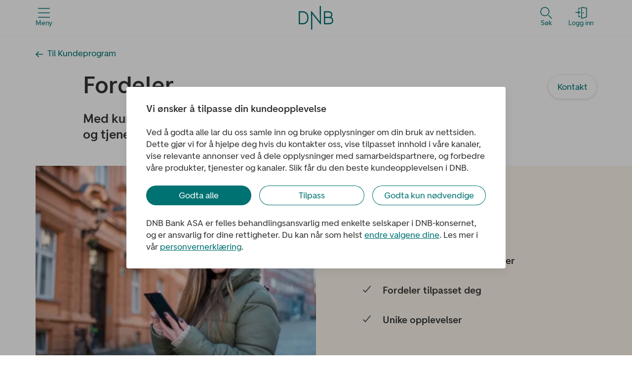

--- FILE ---
content_type: application/x-javascript
request_url: https://www.dnb.no/common/stats.js
body_size: 7460
content:
!function(t){try{const M=t.document,A=t.navigator,R=t.Intl,Z=t.Date,F=t.Math,B=t.atob,J=t.sessionStorage,$=t.localStorage,U=t.setTimeout,V=M.addEventListener,q=t.addEventListener,I=!1,Q=20251206.1,_=!0,z=150,K=2.2,tt=500,et=57,nt=5,at=5,it=5,ot=300,rt=94,ct=142,st=1889,lt=987,ut=49,dt=444,ht=8888,ft=333,pt=888,mt=76543,gt=13131,yt=380,bt=234,wt=16,vt=1e3,St=/(\s+|\"_runScript\d+\")/g,jt=/(uery\d{19,21}|_JQuery_?\d{13})/g,Nt=B("L2NvbW1vbi9yZXBvcnQvY3NwcmVwb3J0bG9nLnBocA=="),Wt=B("aHR0cHM6Ly93d3cuZG5iLm5vL2NvbW1vbi9yZXBvcnQvY3NwcmVwb3J0bG9nLnBocA=="),Ot=B("aHR0cHM6Ly8xMjcuMC4wLjE6NDQzL0xhbmdTcnYvVHJhbnNsYXRl"),xt=B("bmRpc2dzdg=="),Ct=B("TkE="),Lt=B("REVCVUc="),Et=B("Y3NwLXJlcG9ydA=="),Tt=B("SW4="),Pt=B("VW5rbm93bg=="),Ht=new TextEncoder,kt=M.currentScript?.src,Xt=t.self==t.top,Dt=F.floor(1e6*F.random()).toString().padStart(6,"0"),Yt=new Array(tt),Gt=new Array(tt);let Mt=Nt,At="",Rt="",Zt="",Ft=!1,Bt=null,Jt=Z.now(),$t="",Ut=0,Vt={},qt=[],It=!1,Qt=[],_t=[],zt=[],Kt=[],te=[],ee=[],ne=[],ae=0,ie=0,oe=[],re=[],ce=[],se=0,le=0,ue=0,de=0,he=[],fe=[],pe=0,me=0,ge=0,ye={},be=[],we=[],ve=[],Se=[],je=0,Ne={},We=[],Oe=[],xe=[],Ce=0,Le=0,Ee=[],Te=[],Pe={},He=[],ke=[],Xe=[],De=[];function e(t){return Number.isFinite(t)?F.floor(t*vt):t}function n(t,e,n=0){return t.filter(t=>Number.isFinite(t)&&t>n&&t<=e)}function a(t){const e=t.length;let n=null,a=null,i=null,o=null,r=null;if(e>0){const c=t.sort((t,e)=>t-e);n=c[0],a=c[F.floor(e/20)],i=c[F.floor(e/2)],o=c[F.floor(e-e/20)],r=c[e-1]}return[n,a,i,o,r]}function i(t){return a(t)[2]}function o(t){const e=t.length;if(0===e)return null;return t.reduce((t,e)=>t+e,0)/e}function r(t){const e=t.length;if(e<2)return null;let n=0,a=0;for(let i=0;i<e;i++){const e=t[i];n+=e,a+=e*e}const i=n/e,o=a/e-i*i;return F.sqrt(o)}function c(t){if(!t.length)return null;let n=t.reduce((t,e)=>t+F.pow(e,2),0)/t.length;return e(F.sqrt(n))}async function s(t){const e=Ht.encode(t),n=await crypto.subtle.digest("SHA-256",e);return new Uint32Array(n)[0].toString(36)}async function l(e,n=t.Object,a="",i=""){let o=[],r=[];const c=n.getOwnPropertyDescriptors(e);for(const[e,l]of n.entries(c))try{const n=l.value,c=typeof n;if(!["number","bigint","boolean","undefined"].includes(c)){let u=`${c}.${e?.replace(jt,"")}.${l.enumerable}.${l.configurable}`;"function"===c?u+="."+Function.prototype.toLocaleString.call(n).replace(St,"").substring(0,bt):"string"===c&&(u+="."+n.replace(St,"").substring(0,bt));let d=await s(u);a.includes(d)||i.includes(d)||(o.push(d),r.push(t.encodeURIComponent(u)))}}catch(t){f(t)}return{objects:o,sources:r}}function u(e=null,n=null){if(e&&n&&(It=n<=ht&&e>=ht/2),It)return!1;if(Xt){if(t.outerHeight&&t.innerHeight&&t.outerHeight-t.innerHeight>=ft)return!1;if(t.outerWidth&&t.innerWidth&&t.outerWidth-t.innerWidth>=2*ft)return!1}return!0}function d(...e){if(I){const n='{"'+Lt+'":'+JSON.stringify(e)+"}";t.fetchLater?t.fetchLater(Wt+"?"+Lt,{method:"POST",headers:{"Content-Type":"application/"+Lt},body:n}):t.fetch(Wt+"?"+Lt,{method:"POST",headers:{"Content-Type":"application/"+Lt},body:n}).then(()=>{}).catch(()=>{}),t.writeToDebugConsole?.(...e)}}function h(...t){I&&(console.debug(Lt,Dt,...t),d(...t))}function f(t){I&&(M.title=t.message+" - error",console.warn(Lt,t),d(t.name,t.message,t.stack))}function p(t,e=!0){let n=null;const a=xt+t;try{n=e?$.getItem(a):J.getItem(a)}catch(t){f(t)}return n}function m(t,e,n=!0){const a=xt+t;try{n?$.setItem(a,e):J.setItem(a,e)}catch(t){f(t)}}async function g(t,e){const n=xt+t;try{if(A.storage?.getDirectory){const t=await A.storage.getDirectory(),a=await t.getFileHandle(n,{create:!0});if("function"==typeof a.createWritable){const t=await a.createWritable();await t.write(e),await t.close()}}}catch(t){f(t)}}function y(t,e=[]){let n=[];try{let a=p(t)||"";for(const t of e)a.includes(t)||n.push(t);n.length>0&&m(t,a+n.join(""))}catch(t){f(t)}return n.length}function b(){const e=M.documentElement;let n=Ct;try{n=t.screenX+"x"+t.screenY,n+=";"+t.outerWidth+"x"+t.outerHeight,n+=":"+t.innerWidth+"x"+t.innerHeight,n+=";"+e?.clientWidth+"x"+e?.clientHeight,n+=";"+e?.offsetWidth+"x"+e?.offsetHeight,n+=":"+e?.scrollWidth+"x"+e?.scrollHeight,n+=";"+(t.scrollX||t.pageXOffset)+"x"+(t.scrollY||t.pageYOffset),n+=";"+M.hasFocus()+":"+M.hidden+":"+M.visibilityState,n+=";("+t.screen.width+"x"+t.screen.height+")"}catch(t){f(t)}return n}function w(){const e=t.screen;let n=Ct;try{n=e.width+"x"+e.height+"x"+e.colorDepth+"("+e.pixelDepth+"):"+e.isExtended+":"+(e.orientation?e.orientation.angle:Ct),n+=";"+e.availLeft+"-"+e.availWidth+"x"+e.availTop+"-"+e.availHeight}catch(t){f(t)}return n}function v(){let t=Ct;try{t=R.DateTimeFormat().resolvedOptions().timeZone}catch(t){f(t)}return t}function S(){let t=Ct;try{t=R.DateTimeFormat().resolvedOptions().locale}catch(t){f(t)}return t}function j(){let e=Ct;try{e=t.matchMedia("(prefers-reduced-motion: reduce)").matches+":"+t.matchMedia("(prefers-reduced-transparency: reduce)").matches+";"+t.matchMedia("(prefers-reduced-data: reduce)").matches+";"+!t.matchMedia("(prefers-contrast: no-preference)").matches+";"+t.matchMedia("(prefers-color-scheme: dark)").matches+";"+t.matchMedia("(forced-colors: active)").matches}catch(t){f(t)}return e}function N(){let e=Ct;try{const n=t.performance.timing;e=n.connectEnd-n.connectStart+":"+(n.responseEnd-n.requestStart)+":"+((n.domComplete?n.domComplete:n.domContentLoadedEventEnd)-n.domLoading)}catch(t){f(t)}return e}async function W(e){let n=!1,a=-1;try{const i=Ot.replace("443",e);t.scheduler&&t.scheduler.yield&&await t.scheduler.yield();const o=Z.now();await fetch(i,{mode:"no-cors",referrerPolicy:"strict-origin",signal:AbortSignal.timeout(z)}).catch(t=>{a=Z.now()-o,n="TypeError"===t.name})}catch(t){f(t)}return[n,a]}async function O(){const t={W:7070,Y:6039,Z:37014};let e="",n=[],a=0;for(let[i,o]of Object.entries(t)){const[t,r]=await W(o);let c=i;t?r<z&&(e+=i):c=i.toLowerCase(),n.push(c+":"+r),a=F.max(r,a)}if(e.length>=Object.keys(t).length)e=Pt;else if(e.length&&a<1.5*z){let i="";for(const o of e){const[e,r]=await W(t[o]);let c=o;e?r<z&&(i+=o):c=o.toLowerCase(),n.push(c+":"+r),a=F.max(r,a)}e=i}Vt.Timing=n,a<1.5*z&&(Vt.Open=e)}async function x(){try{if(At=p("Stored",!1),!At){const t=p("Stored"),e=await async function(t){let e=null;const n=xt+t;try{if(A.storage?.getDirectory){const t=await A.storage.getDirectory(),a=await t.getFileHandle(n),i=await a.getFile();e=await i.text()}}catch(t){f(t)}return e}("Stored");t&&e?t==e?At=t:(At=e,m("Stored",At)):t&&!e?(At=t,await g("Stored",At)):!t&&e?(At=e,m("Stored",At)):(At=F.floor(1e16*F.random()).toString().padStart(16,"0")+Z.now(),await g("Stored",At),m("Stored",At),At+=":NW"),m("Stored",At,!1)}Rt=p("Session",!1),Rt||(Rt=F.floor(1e9*F.random()).toString().padStart(9,"0"),m("Session",Rt,!1));const t=M.cookie.match(/\w{8}-\w{4}-\w{4}-\w{4}-\w{12}/);t&&(Zt=t[0])}catch(t){f(t)}}async function C(){const t=Z.now();let e=0;if((Xt||I)&&(e=p("Populate",!1),!e||F.abs(t-Number(e))>=mt||I)){m("Populate",t,!1);const e=function(){let t=Ct;try{const e=A.userAgentData;e?(t=e.platform,t+=":"+e.brands.map(t=>t.brand).filter(t=>!t.match(/(^Not)|(rand$)/)).sort().join("."),t+=e.mobile?";Mobile":";PC"):(t=A.oscpu?.split(" ")[0],t+=":"+A.appCodeName+";"),t+=A.maxTouchPoints>0&&A.maxTouchPoints<120?":Touch":":Mouse"}catch(t){f(t)}return t}();Vt={Screen:w(),TZ:v(),Loc:S(),UA:e,Renderer:Ct,GPU:Ct,Reduced:j(),Open:Ct,Timing:Ct,Batt:Ct,Keyb:Ct,Perf:N()},function(t){try{A?.getBattery&&A.getBattery().then(e=>{t.Batt=e.charging+":"+100*e.level+":"+e.chargingTime+":"+e.dischargingTime})}catch(t){f(t)}}(Vt),function(t){try{A?.keyboard?.getLayoutMap&&A.keyboard.getLayoutMap().then(e=>{t.Keyb=e.size+":"+e.entries().toArray().sort().filter(([t,e])=>t.charAt(t.length-1).toLowerCase()!==e.toLowerCase()).map(([t,e])=>e).join("")})}catch(t){f(t)}}(Vt),(u()||I)&&(Vt.Renderer=function(){let t=Ct;try{const e=M.createElement("canvas").getContext("webgl"),n=e.getExtension("WEBGL_debug_renderer_info");t=e.getParameter(n.UNMASKED_RENDERER_WEBGL)}catch(t){f(t)}return t}(),Vt.GPU=await async function(){let t=Ct;try{const e=await(A.gpu?.requestAdapter());e&&e.info&&(t=e.info.vendor,t+=":"+e.info.architecture,t+=":"+e.info.device,t+=":"+e.info.description)}catch(t){f(t)}return t}(),Ot&&"hidden"!==M.visibilityState&&(e.startsWith("Windows")||I)&&U(O,pt))}}function L(t,e,n){try{const a=n.length;let i=[0],c=[0],s=[0];for(let o=1;o<a;o++){let a=t[o]-t[o-1],r=e[o]-e[o-1];i[o]=F.sqrt(a**2+r**2)/n[o],c[o]=i[o]-i[o-1],s[o]=F.atan2(r,a)}i.shift(),c.shift(),s.shift(),Qt.push(o(i)),_t.push(r(i)),zt.push(r(c)),Kt.push(r(s))}catch(t){f(t)}}function E(t,e=0,n=1e11){let a=!1;for(let i=0;i<t.length;i++)if(t[i]>=e-1&&t[i]<=n+1){a=!0;break}return a}async function T(e,n=!1,a=!0){try{const i=Tt+"EK"+e[0],o=p(i)||"",{objects:r,sources:c}=await async function(e,n="",a=!0){let i=[],o=[];const r=M[e];if(r){const e=t.origin;for(const c of r)try{const r=Array.from(c.attributes).map(t=>t.localName).sort().join("."),l=String(c.src||c.srcSet||c.action||c.href||"").replace(/[?#].*$/,"").substring(0,bt);if(a||!l.includes(e)){const e=String(c.innerText||c.innerHTML||"").replace(St,"").substring(0,bt),a=String(c.id||"").replace(jt,""),u=String(c.name||c.title||"").replace(jt,"");let d=`${c.localName}.${a}.${u}.${r}.${l}.${e}`,h=await s(d);n.includes(h)||(i.push(h),o.push(t.encodeURIComponent(d)))}}catch(t){f(t)}}return{objects:i,sources:o}}(e,o,a);y(i,r)>0&&n&&qt.push(...c)}catch(t){f(t)}}async function P(e,n,a=!1,i=t.Object){try{const t=p(Tt+"OC"+e,!1)||"",o=p(Tt+"OK"+e)||"",{objects:r,sources:c}=await l(n,i,o,t);y(Tt+"OK"+e,r)>0&&a&&qt.push(...c)}catch(t){f(t)}}async function H(e=t.Object){const n=await s(t.location?.pathname),a=0==y(Tt+"OP",[n]);await P("W",t,a,e),await P("N",A,a,e),await P("D",M,a,e)}async function k(){const e=await s(t.location?.pathname),n=0==y(Tt+"EP",[e]);await T("scripts",n,!0),await T("forms",n,!0),await T("embeds",n,!0),await T("images",n,!1),await T("links",n,!1)}async function X(){if(p(Tt+"OCState",!1))return;if(!_)return m(Tt+"OCW",[],!1),m(Tt+"OCN",[],!1),m(Tt+"OCD",[],!1),void m(Tt+"OCState",1,!1);const t=M.createElement("iframe");Object.assign(t.style,{display:"none",position:"absolute",left:"-9px",top:"-9px",width:"1px",height:"1px",border:"none",opacity:"0"}),M.body.appendChild(t);try{t.addEventListener("load",async()=>{try{const e=t.contentWindow,n=e.Object,{objects:a}=await l(e,n);m(Tt+"OCW",a.join(""),!1);const{objects:i}=await l(e.navigator,n);m(Tt+"OCN",i.join(""),!1);const{objects:o}=await l(e.document,n);m(Tt+"OCD",o.join(""),!1),await H(n)}catch(t){f(t)}finally{t.parentNode&&t.parentNode.removeChild(t)}}),t.src="about:blank",m(Tt+"OCState",Z.now(),!1)}catch(e){f(e),t.parentNode&&t.parentNode.removeChild(t)}}async function D(s=mt){try{const l=Z.now(),d="".concat(ae,je,Ce),p=100*He.length+10*De.length+qt.length;if(d!=$t||p>0&&p!=Ut){$t=d,Ut=p,Jt=l,Le=Ce,function(){try{let t=ne[0],e=te[0],n=ee[0],a=[e],i=[n],o=[1];for(let r=1;r<ae;r++){let c=ne[r],s=te[r],l=ee[r],u=c-t;u>=ot?(o.length>=at&&L(a,i,o),e=s,n=l,t=c,a=[e],i=[n],o=[1]):u>0&&F.sqrt((s-e)**2+(l-n)**2)>=it&&(a.push(s),i.push(l),o.push(u),e=s,n=l,t=c)}o.length>=at&&L(a,i,o)}catch(t){f(t)}}();const[m,g]=function(){const n=(t.innerWidth||rt)-rt,a=(t.innerHeight||rt)-rt;let i=[],r=[];try{if(Object.keys(ye).length&&!ye.mouse)return[Ct,[]];for(let t=1;t<ae;t++){const e=ne[t-1],o=ne[t],c=o-e;if(c>=ct&&c<=st){const s=te[t],l=te[t-1],u=ee[t],d=ee[t-1];if(s>=rt&&s<=n&&u>=rt&&u<=a&&l>=rt&&l<=n&&d>=rt&&d<=a&&F.sqrt((s-l)**2+(u-d)**2)>=rt&&!E(Ee,e,o)&&!E(Te,e)){const t=M.elementFromPoint((s+l)/2,(u+d)/2);t&&["iframe","embed","object","fencedframe","webview"].includes(t.localName)||(i.push(c),r.push(t.localName+":"+t.className))}}}}catch(t){f(t)}return[e(o(i)),r]}(),[y,w,v,S]=function(){let t=null,i=null,o=null,r=null;try{if(ae>=et){let c=n(ne.slice(1).map((t,e)=>t-ne[e]),ot);[t,i,o]=a(c),t=e(t),i=e(i),o=e(o),r=e(le/ae)}}catch(t){f(t)}return[t,i,o,r]}(),[j,N,W,O,x,C]=function(){let t=null,n=null,a=null,c=null,s=null,l=null,u=0,d=[],h=[];try{for(let t=0;t<ae;t++){let e=ce[t];if(e){u++;let n,a=ne[t],i=t;h.push(e-a);do{n=a,i++,a=ne[i]}while(a<e&&i<ae);(F.abs(n-e)<F.abs(a-e)||i>=ae)&&i--;let o=F.sqrt((oe[t]-te[i])**2+(re[t]-ee[i])**2);d.push(o)}}}catch(t){f(t)}ae>=et?(t=e(u/ae),n=e(se/u),ie=ae,de=u,ue=se):(ie+=ae,de+=u,ue+=se,ie>=et&&(t=e(de/ie),n=e(ue/de)));const p=d.slice(at),m=h.slice(at);return p.length>=et?(he=p,fe=m,a=e(o(p)),s=e(r(p)),c=e(i(p)),l=e(o(m))):(he.push(...p),fe.push(...m),he.length>=et&&(a=e(o(he)),s=e(r(he)),c=e(i(he)),l=e(o(fe)))),[t,n,a,c,s,l]}(),T=n(We.slice(1).map((t,e)=>t-We[e]),3*lt),P=n(Oe.slice(1).map((t,e)=>t-Oe[e]),3*lt);xe=n(xe,lt),we=n(we,lt),Se=n(Se,ut,-.01),ve=n(ve,dt);const H=n(Yt,180,-180),k=n(Gt,90,-90),X=t.location.origin+"/web/"+K+"/",D=e(o(T)),Y=e(r(T)),G=e(o(P)),R=e(r(P)),Z=e(o(xe)),B=e(r(xe)),J=e(o(we)),$=e(r(we)),U=e(r(Se)),V=e(o(ve)),q=e(r(ve)),_=e(o(H)),z=e(r(H)),tt=e(o(k)),ht=e(r(k));let ft=null,pt=null,mt=null,gt=null;_t.length>=nt&&(ft=e(o(Qt)),pt=c(_t),mt=c(zt),gt=c(Kt));const yt=Object.keys(ye).join("."),bt=Object.keys(Pe).join("."),vt=[ae,Ee.length,_t.length,he.length,je,Ce,Te.length,ie,ve.length,We.length,pe,Oe.length,Xe.length].join(":"),St=[Z,B,J,$,U,ft,pt,mt,gt,y,w,v,j,N,W,O,x,m,C];let jt={"document-uri":t.location.href,"violated-directive":"style-user-elem","effective-directive":"style-user-elem","original-policy":"default-src 'none'; style-src 'none'; report-to "+Mt,referrer:X,"blocked-uri":X+"c/"+St.join("/")+"/?s="+At+"&p="+Zt,disposition:"report","script-sample":"","error-elem":Ct,"warning-elem":Ct,"info-elem":Ct,"journal-elem":Ct,ka:Z,kv:B,ua:G,uv:R,ta:D,tv:Y,ti:Ct,ee:ke,ca:J,cv:$,cd:U,dc:yt,ga:V,gv:q,sa:ft,sv:pt,av:mt,nv:gt,i0:y,i5:w,im:v,ir:S,pr:j,pl:N,pa:W,pm:O,pv:x,pt:C,xa:_,xv:z,ya:tt,yv:ht,ja:m,ec:vt,wi:b(),rt:l,ri:s,Web:Zt,Stored:At,Session:Rt,Stat:Dt,"debug-data":{},"optimization-data":[],vd:Q};if(u(w,v)||I){let t="";Vt.Perf&&(t+="&f="+Vt.Perf),Vt.Timing&&(t+="&t="+Vt.Timing),jt.referrer=X+"e/"+He+"/?i="+De+"&w="+be+"&e="+vt+t+"&",jt.ti=bt,jt["warning-elem"]=be,jt["error-elem"]=He,jt["info-elem"]=De,jt["journal-elem"]=g,jt["debug-data"]=Vt,jt["optimization-data"]=qt.splice(0,wt),be=[],He=[],De=[],Ut=0,Vt={},I&&(jt.sar=Qt.join(","),jt.svr=_t.join(","),jt.avr=zt.join(","),jt.nvr=Kt.join(","),jt.ner=Xe.join(","))}else jt["warning-elem"]=be.length,jt["error-elem"]=He.length,jt["info-elem"]=De.length,jt["journal-elem"]=g.length;te=[],ee=[],ne=[],ae=0,oe=[],re=[],ce=[],se=0,le=0,Ee=[],Te=[],ke=[];const Nt='{"'+Et+'":'+JSON.stringify(jt)+"}",Wt=new Blob([Nt],{type:"application/"+Et}),Ot=A.sendBeacon(Mt,Wt);!Ot&&t.fetchLater&&t.fetchLater(Mt,{method:"POST",credentials:"include",headers:{"Content-Type":"application/"+Et},body:Nt}),h(jt,Nt.length,Ot)}Y(mt)}catch(t){f(t)}}function Y(e){const n=Z.now();if(e>=0){const a=Jt+gt-n,i=F.max(e,a);t.clearTimeout(Bt),Bt=U(()=>D(i),i)}else n>=Jt+yt&&D(e)}function G(t){try{if(!1===t.isTrusted){const e=t.target;De.push(t.type+":"+e.localName+":"+e.id+":"+e.className)}}catch(t){f(t)}}U(async function(){try{const e=B("cG9pbnRlcg=="),n=B("a2V5"),a=B("ZG93bg=="),i=B("dXA="),o=B("ZGV2aWNlb3JpZW50YXRpb24="),r=e+B("bW92ZQ=="),c=e+a,s=B("bW91c2U=")+a,l=e+i,u=n+a,d=n+i,g=B("cGFzdGU="),y=n+B("cHJlc3M="),b=B("aW5wdXQ="),w=B("Y2xpY2s="),v=B("ZGJs")+w,S=B("dmlzaWJpbGl0eWNoYW5nZQ=="),j=B("c2Nyb2xsZW5k"),N=B("Zm9jdXNvdXQ="),W=B("bmF2aWdhdGU="),O=B("YmVmb3JldW5sb2Fk"),L=p("Last",!1)||"",E="*"+(t.location?.pathname||"")+"*";if(L.includes(E)&&parseInt(L)>Jt-2*pt)return void h("init() aborted",Q,kt,Xt,Mt,I,L);m("Last",Jt.toString()+E+Dt,!1),await x(),Ft=!!p("GbuE",!1),V(r,async t=>{try{if(t.isPrimary){if(te[ae]=t.clientX,ee[ae]=t.clientY,ne[ae]=t.timeStamp,"function"==typeof t.getPredictedEvents){const e=t.getPredictedEvents();let n=e.length;if(se+=n,n--){const t=e[n];oe[ae]=t.clientX,re[ae]=t.clientY,ce[ae]=t.timeStamp}}if("function"==typeof t.getCoalescedEvents){const e=t.getCoalescedEvents();le+=e.length}ae+=1}}catch(t){f(t)}},{passive:!0}),q(o,async t=>{Yt[pe%tt]=t.beta,Gt[pe%tt]=t.gamma,pe++},{passive:!0}),V(c,async t=>{t.isPrimary&&(me=t.clientX,ge=t.clientY,we[je]=t.timeStamp),ye[t.pointerType]=!0,ve.push(t.width+t.height),G(t)},{passive:!0}),V(s,async t=>{G(t)},{passive:!0}),V(l,async t=>{t.isPrimary&&(we[je]=t.timeStamp-we[je],Se[je]=F.abs(t.clientX-me)+F.abs(t.clientY-ge),je+=1)},{passive:!0}),V(u,async t=>{Ne[t.keyCode]=Z.now(),G(t)},{passive:!0}),V(d,async t=>{xe[Ce]=Z.now()-Ne[t.keyCode],Ce+=1},{passive:!0}),V(g,async t=>{const e=t.target,n=e.name||"",a=e.id||"",i=e.className||"";He.push(e.localName+":"+n+":"+a+":"+i),ke.push((n+"X")[0]+(a+"X")[0]+(i+"X")[0]),Y(pt)},{passive:!0}),V(y,async t=>{try{Oe.push(t.timeStamp),G(t)}catch(t){f(t)}},{passive:!0}),V(b,async t=>{try{We.push(t.timeStamp),Pe[t.inputType]=!0,G(t)}catch(t){f(t)}},{passive:!0}),V(w,async t=>{try{be.push([t.target.localName+":"+t.target.className,t.offsetX+t.offsetY]),G(t)}catch(t){f(t)}},{passive:!0}),V(v,async t=>{G(t),I&&(await H(),await k(),Y(pt))},{passive:!0}),V(j,async t=>{Te.push(t.timeStamp)},{passive:!0}),V(N,async t=>{if(Ce>Le){const e=t.target;"input"!==e.localName&&"textarea"!==e.localName||!e.type?.startsWith("text")||e.readOnly||Y(16*pt)}},{passive:!0}),V(S,async t=>{"hidden"!==M.visibilityState||Ft||Y(-1),Ee.push(t.timeStamp)},{passive:!0}),t.navigation?.addEventListener?.(W,async t=>{Xe.push([t.navigationType,t.destination?.url,t.destination?.sameDocument]),G(t)},{passive:!0}),q(O,()=>{Ft||(Ft=!0,m("GbuE",Ft,!1)),Y(-2)},{passive:!0}),kt&&!kt.includes(t.origin)&&(Mt=Wt),U(H,gt+F.floor(F.random()*(mt-gt))),U(k,7*pt+F.floor(F.random()*(mt-7*pt))),U(X,5*pt+F.floor(F.random()*(gt-5*pt))),U(C,pt+F.floor(F.random()*(3*pt))),Y(mt),h("init() completed",Q,kt,Xt,Mt,I,L)}catch(t){f(t)}},pt)}catch(Ye){}}(window);

--- FILE ---
content_type: application/x-javascript
request_url: https://assets.adobedtm.com/372a0e79ce5a/c26f6ad1e558/751a0a696da0/RC7acbdc9165b544c2b8b67af25e0450c6-source.min.js
body_size: 1097
content:
// For license information, see `https://assets.adobedtm.com/372a0e79ce5a/c26f6ad1e558/751a0a696da0/RC7acbdc9165b544c2b8b67af25e0450c6-source.js`.
_satellite.__registerScript('https://assets.adobedtm.com/372a0e79ce5a/c26f6ad1e558/751a0a696da0/RC7acbdc9165b544c2b8b67af25e0450c6-source.min.js', "let persistedElement=sessionStorage.getItem(\"pageElementNavigation\");const enrichedURL=_satellite.getVar(\"Page Instance ID\");if(persistedElement)try{persistedElement=JSON.parse(persistedElement),sessionStorage.removeItem(\"pageElementNavigation\")}catch(e){_satellite.logger.error(\"Persisted page element: \",\"Could not parse JSON.\")}var sections=document.querySelectorAll('[dl-section-id]:not([dl-section-id=\"\"])'),sectionList=[],promotionList=[],pageElementList=[],sectionNameList=\"\",promotionIdList=\"\";if(persistedElement&&\"object\"==typeof persistedElement){const e=_satellite.getVar(\"Marketing Promotion Code\")||\"\",t=persistedElement.interactiveElement[0];t.type={isPersisted:!0},e.length>0&&(t.promotion={promotionIdClicked:e,promotionIdCTR:e},t.type.isPromoted=!0),pageElementList.push(persistedElement)}var getPromotionsInSection=function(e){var t=\"\",o=e.querySelectorAll('[href*=\"mpc\"]');return[].forEach.call(o,(function(e){e.href.split(\"?\")[1].split(\"&\").forEach((function(e){var o=e.split(\"=\");\"mpc\"===o[0].toLowerCase()&&(t+=0===t.length?o[1]:\",\"+o[1],promotionList.push({event_type:\"Promotion\",event_action:\"Loaded\",event_name:\"Parameter: \"+o[0],event_value:o[1]}))}))})),t};const createPath=(e,t)=>{if(\"string\"!=typeof e||\"string\"!=typeof t||!t.length||!e.length)throw\"Invalid input.\";return t=(t=(t=(t=t.toLowerCase()).replace(/\\xe6/g,\"ae\").replace(/\\xf8/g,\"oe\").replace(/\\xe5/g,\"aa\")).replace(/\\s/g,\"_\")).replace(/[^a-z0-9_]/g,\"\"),(e=e.replace(/\\/$/,\"\"))+\"/\"+t},createInteractiveElementList=e=>{if(!e.length)throw\"No promotions in section.\";return e.map((e=>({action:{loaded:{value:1}},promotion:{promotionIdLoaded:e,promotionIdCTR:e},type:{isPromoted:!0}})))};[].forEach.call(sections,(function(e){let t=e.getAttribute(\"dl-section-id\"),o=e.getAttribute(\"dl-section-name\")||\"Not set\",n=e.getAttribute(\"dl-section-type\")||\"Not set\",i=e.getAttribute(\"dl-section-view\")||\"Not set\",s=e.getAttribute(\"dl-section-index\")||\"Not set\",r=getPromotionsInSection(e),a=(r.length,\"\"),l=[];sectionNameList+=0===sectionNameList.length?o:\",\"+o,r.length>0&&(promotionIdList+=0===promotionIdList.length?r:\",\"+r);try{a=createPath(enrichedURL,o)}catch(e){_satellite.logger.warn(\"Page Element Path:\",e)}try{const e=r.split(\",\").filter(Boolean);l=createInteractiveElementList(e,enrichedURL)}catch(e){_satellite.logger.warn(\"Interactive Element List:\",e)}sectionList.push({event_type:\"Section\",event_action:\"Loaded\",event_name:o,event_value:t,section_id:t,section_name:o,section_type:n,section_view:i,section_index:s,promotion_list:r}),pageElementList.push({id:t,name:o,type:n,path:a,location:enrichedURL,position:{index:Number(s)||0},action:{loaded:{value:1}},interactiveElement:l})})),window.dnbDataLayer=window.dnbDataLayer||[],window.dnbDataLayer.push({event:\"SectionLoaded\",sections:sectionList,section_name_list:sectionNameList},{event:\"PromotionLoaded\",promotions:promotionList,promotion_id_list:promotionIdList},{event:\"PageElement\",page_element_list:pageElementList});");

--- FILE ---
content_type: text/javascript;charset=UTF-8
request_url: https://www.dnb.no/common/cookies/cookie-popup.dnb.iife.v0.2.0.js
body_size: 139996
content:
var CookiePopup=function(tr){"use strict";var Ca=typeof globalThis<"u"?globalThis:typeof window<"u"?window:typeof global<"u"?global:typeof self<"u"?self:{};function Da(e){return e&&e.__esModule&&Object.prototype.hasOwnProperty.call(e,"default")?e.default:e}var bf={exports:{}},K={};/**
 * @license React
 * react.production.js
 *
 * Copyright (c) Meta Platforms, Inc. and affiliates.
 *
 * This source code is licensed under the MIT license found in the
 * LICENSE file in the root directory of this source tree.
 */var vc=Symbol.for("react.transitional.element"),qx=Symbol.for("react.portal"),Px=Symbol.for("react.fragment"),Gx=Symbol.for("react.strict_mode"),Yx=Symbol.for("react.profiler"),Zx=Symbol.for("react.consumer"),Vx=Symbol.for("react.context"),Kx=Symbol.for("react.forward_ref"),Xx=Symbol.for("react.suspense"),Qx=Symbol.for("react.memo"),hf=Symbol.for("react.lazy"),Jx=Symbol.for("react.activity"),gf=Symbol.iterator;function Wx(e){return e===null||typeof e!="object"?null:(e=gf&&e[gf]||e["@@iterator"],typeof e=="function"?e:null)}var mf={isMounted:function(){return!1},enqueueForceUpdate:function(){},enqueueReplaceState:function(){},enqueueSetState:function(){}},vf=Object.assign,yf={};function To(e,t,n){this.props=e,this.context=t,this.refs=yf,this.updater=n||mf}To.prototype.isReactComponent={},To.prototype.setState=function(e,t){if(typeof e!="object"&&typeof e!="function"&&e!=null)throw Error("takes an object of state variables to update or a function which returns an object of state variables.");this.updater.enqueueSetState(this,e,t,"setState")},To.prototype.forceUpdate=function(e){this.updater.enqueueForceUpdate(this,e,"forceUpdate")};function _f(){}_f.prototype=To.prototype;function yc(e,t,n){this.props=e,this.context=t,this.refs=yf,this.updater=n||mf}var _c=yc.prototype=new _f;_c.constructor=yc,vf(_c,To.prototype),_c.isPureReactComponent=!0;var xf=Array.isArray;function xc(){}var fe={H:null,A:null,T:null,S:null},kf=Object.prototype.hasOwnProperty;function kc(e,t,n){var o=n.ref;return{$$typeof:vc,type:e,key:t,ref:o!==void 0?o:null,props:n}}function Fx(e,t){return kc(e.type,t,e.props)}function wc(e){return typeof e=="object"&&e!==null&&e.$$typeof===vc}function Ix(e){var t={"=":"=0",":":"=2"};return"$"+e.replace(/[=:]/g,function(n){return t[n]})}var wf=/\/+/g;function Sc(e,t){return typeof e=="object"&&e!==null&&e.key!=null?Ix(""+e.key):t.toString(36)}function ek(e){switch(e.status){case"fulfilled":return e.value;case"rejected":throw e.reason;default:switch(typeof e.status=="string"?e.then(xc,xc):(e.status="pending",e.then(function(t){e.status==="pending"&&(e.status="fulfilled",e.value=t)},function(t){e.status==="pending"&&(e.status="rejected",e.reason=t)})),e.status){case"fulfilled":return e.value;case"rejected":throw e.reason}}throw e}function zo(e,t,n,o,a){var l=typeof e;(l==="undefined"||l==="boolean")&&(e=null);var r=!1;if(e===null)r=!0;else switch(l){case"bigint":case"string":case"number":r=!0;break;case"object":switch(e.$$typeof){case vc:case qx:r=!0;break;case hf:return r=e._init,zo(r(e._payload),t,n,o,a)}}if(r)return a=a(e),r=o===""?"."+Sc(e,0):o,xf(a)?(n="",r!=null&&(n=r.replace(wf,"$&/")+"/"),zo(a,t,n,"",function(s){return s})):a!=null&&(wc(a)&&(a=Fx(a,n+(a.key==null||e&&e.key===a.key?"":(""+a.key).replace(wf,"$&/")+"/")+r)),t.push(a)),1;r=0;var i=o===""?".":o+":";if(xf(e))for(var c=0;c<e.length;c++)o=e[c],l=i+Sc(o,c),r+=zo(o,t,n,l,a);else if(c=Wx(e),typeof c=="function")for(e=c.call(e),c=0;!(o=e.next()).done;)o=o.value,l=i+Sc(o,c++),r+=zo(o,t,n,l,a);else if(l==="object"){if(typeof e.then=="function")return zo(ek(e),t,n,o,a);throw t=String(e),Error("Objects are not valid as a React child (found: "+(t==="[object Object]"?"object with keys {"+Object.keys(e).join(", ")+"}":t)+"). If you meant to render a collection of children, use an array instead.")}return r}function nr(e,t,n){if(e==null)return e;var o=[],a=0;return zo(e,o,"","",function(l){return t.call(n,l,a++)}),o}function tk(e){if(e._status===-1){var t=e._result;t=t(),t.then(function(n){(e._status===0||e._status===-1)&&(e._status=1,e._result=n)},function(n){(e._status===0||e._status===-1)&&(e._status=2,e._result=n)}),e._status===-1&&(e._status=0,e._result=t)}if(e._status===1)return e._result.default;throw e._result}var Sf=typeof reportError=="function"?reportError:function(e){if(typeof window=="object"&&typeof window.ErrorEvent=="function"){var t=new window.ErrorEvent("error",{bubbles:!0,cancelable:!0,message:typeof e=="object"&&e!==null&&typeof e.message=="string"?String(e.message):String(e),error:e});if(!window.dispatchEvent(t))return}else if(typeof process=="object"&&typeof process.emit=="function"){process.emit("uncaughtException",e);return}console.error(e)},nk={map:nr,forEach:function(e,t,n){nr(e,function(){t.apply(this,arguments)},n)},count:function(e){var t=0;return nr(e,function(){t++}),t},toArray:function(e){return nr(e,function(t){return t})||[]},only:function(e){if(!wc(e))throw Error("React.Children.only expected to receive a single React element child.");return e}};K.Activity=Jx,K.Children=nk,K.Component=To,K.Fragment=Px,K.Profiler=Yx,K.PureComponent=yc,K.StrictMode=Gx,K.Suspense=Xx,K.__CLIENT_INTERNALS_DO_NOT_USE_OR_WARN_USERS_THEY_CANNOT_UPGRADE=fe,K.__COMPILER_RUNTIME={__proto__:null,c:function(e){return fe.H.useMemoCache(e)}},K.cache=function(e){return function(){return e.apply(null,arguments)}},K.cacheSignal=function(){return null},K.cloneElement=function(e,t,n){if(e==null)throw Error("The argument must be a React element, but you passed "+e+".");var o=vf({},e.props),a=e.key;if(t!=null)for(l in t.key!==void 0&&(a=""+t.key),t)!kf.call(t,l)||l==="key"||l==="__self"||l==="__source"||l==="ref"&&t.ref===void 0||(o[l]=t[l]);var l=arguments.length-2;if(l===1)o.children=n;else if(1<l){for(var r=Array(l),i=0;i<l;i++)r[i]=arguments[i+2];o.children=r}return kc(e.type,a,o)},K.createContext=function(e){return e={$$typeof:Vx,_currentValue:e,_currentValue2:e,_threadCount:0,Provider:null,Consumer:null},e.Provider=e,e.Consumer={$$typeof:Zx,_context:e},e},K.createElement=function(e,t,n){var o,a={},l=null;if(t!=null)for(o in t.key!==void 0&&(l=""+t.key),t)kf.call(t,o)&&o!=="key"&&o!=="__self"&&o!=="__source"&&(a[o]=t[o]);var r=arguments.length-2;if(r===1)a.children=n;else if(1<r){for(var i=Array(r),c=0;c<r;c++)i[c]=arguments[c+2];a.children=i}if(e&&e.defaultProps)for(o in r=e.defaultProps,r)a[o]===void 0&&(a[o]=r[o]);return kc(e,l,a)},K.createRef=function(){return{current:null}},K.forwardRef=function(e){return{$$typeof:Kx,render:e}},K.isValidElement=wc,K.lazy=function(e){return{$$typeof:hf,_payload:{_status:-1,_result:e},_init:tk}},K.memo=function(e,t){return{$$typeof:Qx,type:e,compare:t===void 0?null:t}},K.startTransition=function(e){var t=fe.T,n={};fe.T=n;try{var o=e(),a=fe.S;a!==null&&a(n,o),typeof o=="object"&&o!==null&&typeof o.then=="function"&&o.then(xc,Sf)}catch(l){Sf(l)}finally{t!==null&&n.types!==null&&(t.types=n.types),fe.T=t}},K.unstable_useCacheRefresh=function(){return fe.H.useCacheRefresh()},K.use=function(e){return fe.H.use(e)},K.useActionState=function(e,t,n){return fe.H.useActionState(e,t,n)},K.useCallback=function(e,t){return fe.H.useCallback(e,t)},K.useContext=function(e){return fe.H.useContext(e)},K.useDebugValue=function(){},K.useDeferredValue=function(e,t){return fe.H.useDeferredValue(e,t)},K.useEffect=function(e,t){return fe.H.useEffect(e,t)},K.useEffectEvent=function(e){return fe.H.useEffectEvent(e)},K.useId=function(){return fe.H.useId()},K.useImperativeHandle=function(e,t,n){return fe.H.useImperativeHandle(e,t,n)},K.useInsertionEffect=function(e,t){return fe.H.useInsertionEffect(e,t)},K.useLayoutEffect=function(e,t){return fe.H.useLayoutEffect(e,t)},K.useMemo=function(e,t){return fe.H.useMemo(e,t)},K.useOptimistic=function(e,t){return fe.H.useOptimistic(e,t)},K.useReducer=function(e,t,n){return fe.H.useReducer(e,t,n)},K.useRef=function(e){return fe.H.useRef(e)},K.useState=function(e){return fe.H.useState(e)},K.useSyncExternalStore=function(e,t,n){return fe.H.useSyncExternalStore(e,t,n)},K.useTransition=function(){return fe.H.useTransition()},K.version="19.2.0",bf.exports=K;var z=bf.exports;const d=Da(z);var Of={exports:{}},or={},Ef={exports:{}},Tf={};/**
 * @license React
 * scheduler.production.js
 *
 * Copyright (c) Meta Platforms, Inc. and affiliates.
 *
 * This source code is licensed under the MIT license found in the
 * LICENSE file in the root directory of this source tree.
 */(function(e){function t(D,H){var L=D.length;D.push(H);e:for(;0<L;){var P=L-1>>>1,N=D[P];if(0<a(N,H))D[P]=H,D[L]=N,L=P;else break e}}function n(D){return D.length===0?null:D[0]}function o(D){if(D.length===0)return null;var H=D[0],L=D.pop();if(L!==H){D[0]=L;e:for(var P=0,N=D.length,E=N>>>1;P<E;){var B=2*(P+1)-1,q=D[B],Q=B+1,pe=D[Q];if(0>a(q,L))Q<N&&0>a(pe,q)?(D[P]=pe,D[Q]=L,P=Q):(D[P]=q,D[B]=L,P=B);else if(Q<N&&0>a(pe,L))D[P]=pe,D[Q]=L,P=Q;else break e}}return H}function a(D,H){var L=D.sortIndex-H.sortIndex;return L!==0?L:D.id-H.id}if(e.unstable_now=void 0,typeof performance=="object"&&typeof performance.now=="function"){var l=performance;e.unstable_now=function(){return l.now()}}else{var r=Date,i=r.now();e.unstable_now=function(){return r.now()-i}}var c=[],s=[],u=1,g=null,f=3,h=!1,y=!1,_=!1,S=!1,b=typeof setTimeout=="function"?setTimeout:null,p=typeof clearTimeout=="function"?clearTimeout:null,m=typeof setImmediate<"u"?setImmediate:null;function v(D){for(var H=n(s);H!==null;){if(H.callback===null)o(s);else if(H.startTime<=D)o(s),H.sortIndex=H.expirationTime,t(c,H);else break;H=n(s)}}function k(D){if(_=!1,v(D),!y)if(n(c)!==null)y=!0,C||(C=!0,R());else{var H=n(s);H!==null&&Re(k,H.startTime-D)}}var C=!1,w=-1,x=5,A=-1;function M(){return S?!0:!(e.unstable_now()-A<x)}function $(){if(S=!1,C){var D=e.unstable_now();A=D;var H=!0;try{e:{y=!1,_&&(_=!1,p(w),w=-1),h=!0;var L=f;try{t:{for(v(D),g=n(c);g!==null&&!(g.expirationTime>D&&M());){var P=g.callback;if(typeof P=="function"){g.callback=null,f=g.priorityLevel;var N=P(g.expirationTime<=D);if(D=e.unstable_now(),typeof N=="function"){g.callback=N,v(D),H=!0;break t}g===n(c)&&o(c),v(D)}else o(c);g=n(c)}if(g!==null)H=!0;else{var E=n(s);E!==null&&Re(k,E.startTime-D),H=!1}}break e}finally{g=null,f=L,h=!1}H=void 0}}finally{H?R():C=!1}}}var R;if(typeof m=="function")R=function(){m($)};else if(typeof MessageChannel<"u"){var Y=new MessageChannel,te=Y.port2;Y.port1.onmessage=$,R=function(){te.postMessage(null)}}else R=function(){b($,0)};function Re(D,H){w=b(function(){D(e.unstable_now())},H)}e.unstable_IdlePriority=5,e.unstable_ImmediatePriority=1,e.unstable_LowPriority=4,e.unstable_NormalPriority=3,e.unstable_Profiling=null,e.unstable_UserBlockingPriority=2,e.unstable_cancelCallback=function(D){D.callback=null},e.unstable_forceFrameRate=function(D){0>D||125<D?console.error("forceFrameRate takes a positive int between 0 and 125, forcing frame rates higher than 125 fps is not supported"):x=0<D?Math.floor(1e3/D):5},e.unstable_getCurrentPriorityLevel=function(){return f},e.unstable_next=function(D){switch(f){case 1:case 2:case 3:var H=3;break;default:H=f}var L=f;f=H;try{return D()}finally{f=L}},e.unstable_requestPaint=function(){S=!0},e.unstable_runWithPriority=function(D,H){switch(D){case 1:case 2:case 3:case 4:case 5:break;default:D=3}var L=f;f=D;try{return H()}finally{f=L}},e.unstable_scheduleCallback=function(D,H,L){var P=e.unstable_now();switch(typeof L=="object"&&L!==null?(L=L.delay,L=typeof L=="number"&&0<L?P+L:P):L=P,D){case 1:var N=-1;break;case 2:N=250;break;case 5:N=1073741823;break;case 4:N=1e4;break;default:N=5e3}return N=L+N,D={id:u++,callback:H,priorityLevel:D,startTime:L,expirationTime:N,sortIndex:-1},L>P?(D.sortIndex=L,t(s,D),n(c)===null&&D===n(s)&&(_?(p(w),w=-1):_=!0,Re(k,L-P))):(D.sortIndex=N,t(c,D),y||h||(y=!0,C||(C=!0,R()))),D},e.unstable_shouldYield=M,e.unstable_wrapCallback=function(D){var H=f;return function(){var L=f;f=H;try{return D.apply(this,arguments)}finally{f=L}}}})(Tf),Ef.exports=Tf;var ok=Ef.exports,zf={exports:{}},Ze={};/**
 * @license React
 * react-dom.production.js
 *
 * Copyright (c) Meta Platforms, Inc. and affiliates.
 *
 * This source code is licensed under the MIT license found in the
 * LICENSE file in the root directory of this source tree.
 */var ak=z;function jf(e){var t="https://react.dev/errors/"+e;if(1<arguments.length){t+="?args[]="+encodeURIComponent(arguments[1]);for(var n=2;n<arguments.length;n++)t+="&args[]="+encodeURIComponent(arguments[n])}return"Minified React error #"+e+"; visit "+t+" for the full message or use the non-minified dev environment for full errors and additional helpful warnings."}function _n(){}var Ve={d:{f:_n,r:function(){throw Error(jf(522))},D:_n,C:_n,L:_n,m:_n,X:_n,S:_n,M:_n},p:0,findDOMNode:null},lk=Symbol.for("react.portal");function rk(e,t,n){var o=3<arguments.length&&arguments[3]!==void 0?arguments[3]:null;return{$$typeof:lk,key:o==null?null:""+o,children:e,containerInfo:t,implementation:n}}var Ma=ak.__CLIENT_INTERNALS_DO_NOT_USE_OR_WARN_USERS_THEY_CANNOT_UPGRADE;function ar(e,t){if(e==="font")return"";if(typeof t=="string")return t==="use-credentials"?t:""}Ze.__DOM_INTERNALS_DO_NOT_USE_OR_WARN_USERS_THEY_CANNOT_UPGRADE=Ve,Ze.createPortal=function(e,t){var n=2<arguments.length&&arguments[2]!==void 0?arguments[2]:null;if(!t||t.nodeType!==1&&t.nodeType!==9&&t.nodeType!==11)throw Error(jf(299));return rk(e,t,null,n)},Ze.flushSync=function(e){var t=Ma.T,n=Ve.p;try{if(Ma.T=null,Ve.p=2,e)return e()}finally{Ma.T=t,Ve.p=n,Ve.d.f()}},Ze.preconnect=function(e,t){typeof e=="string"&&(t?(t=t.crossOrigin,t=typeof t=="string"?t==="use-credentials"?t:"":void 0):t=null,Ve.d.C(e,t))},Ze.prefetchDNS=function(e){typeof e=="string"&&Ve.d.D(e)},Ze.preinit=function(e,t){if(typeof e=="string"&&t&&typeof t.as=="string"){var n=t.as,o=ar(n,t.crossOrigin),a=typeof t.integrity=="string"?t.integrity:void 0,l=typeof t.fetchPriority=="string"?t.fetchPriority:void 0;n==="style"?Ve.d.S(e,typeof t.precedence=="string"?t.precedence:void 0,{crossOrigin:o,integrity:a,fetchPriority:l}):n==="script"&&Ve.d.X(e,{crossOrigin:o,integrity:a,fetchPriority:l,nonce:typeof t.nonce=="string"?t.nonce:void 0})}},Ze.preinitModule=function(e,t){if(typeof e=="string")if(typeof t=="object"&&t!==null){if(t.as==null||t.as==="script"){var n=ar(t.as,t.crossOrigin);Ve.d.M(e,{crossOrigin:n,integrity:typeof t.integrity=="string"?t.integrity:void 0,nonce:typeof t.nonce=="string"?t.nonce:void 0})}}else t==null&&Ve.d.M(e)},Ze.preload=function(e,t){if(typeof e=="string"&&typeof t=="object"&&t!==null&&typeof t.as=="string"){var n=t.as,o=ar(n,t.crossOrigin);Ve.d.L(e,n,{crossOrigin:o,integrity:typeof t.integrity=="string"?t.integrity:void 0,nonce:typeof t.nonce=="string"?t.nonce:void 0,type:typeof t.type=="string"?t.type:void 0,fetchPriority:typeof t.fetchPriority=="string"?t.fetchPriority:void 0,referrerPolicy:typeof t.referrerPolicy=="string"?t.referrerPolicy:void 0,imageSrcSet:typeof t.imageSrcSet=="string"?t.imageSrcSet:void 0,imageSizes:typeof t.imageSizes=="string"?t.imageSizes:void 0,media:typeof t.media=="string"?t.media:void 0})}},Ze.preloadModule=function(e,t){if(typeof e=="string")if(t){var n=ar(t.as,t.crossOrigin);Ve.d.m(e,{as:typeof t.as=="string"&&t.as!=="script"?t.as:void 0,crossOrigin:n,integrity:typeof t.integrity=="string"?t.integrity:void 0})}else Ve.d.m(e)},Ze.requestFormReset=function(e){Ve.d.r(e)},Ze.unstable_batchedUpdates=function(e,t){return e(t)},Ze.useFormState=function(e,t,n){return Ma.H.useFormState(e,t,n)},Ze.useFormStatus=function(){return Ma.H.useHostTransitionStatus()},Ze.version="19.2.0";function Af(){if(!(typeof __REACT_DEVTOOLS_GLOBAL_HOOK__>"u"||typeof __REACT_DEVTOOLS_GLOBAL_HOOK__.checkDCE!="function"))try{__REACT_DEVTOOLS_GLOBAL_HOOK__.checkDCE(Af)}catch(e){console.error(e)}}Af(),zf.exports=Ze;var Cf=zf.exports;/**
 * @license React
 * react-dom-client.production.js
 *
 * Copyright (c) Meta Platforms, Inc. and affiliates.
 *
 * This source code is licensed under the MIT license found in the
 * LICENSE file in the root directory of this source tree.
 */var ze=ok,Df=z,ik=Cf;function O(e){var t="https://react.dev/errors/"+e;if(1<arguments.length){t+="?args[]="+encodeURIComponent(arguments[1]);for(var n=2;n<arguments.length;n++)t+="&args[]="+encodeURIComponent(arguments[n])}return"Minified React error #"+e+"; visit "+t+" for the full message or use the non-minified dev environment for full errors and additional helpful warnings."}function Mf(e){return!(!e||e.nodeType!==1&&e.nodeType!==9&&e.nodeType!==11)}function Ra(e){var t=e,n=e;if(e.alternate)for(;t.return;)t=t.return;else{e=t;do t=e,t.flags&4098&&(n=t.return),e=t.return;while(e)}return t.tag===3?n:null}function Rf(e){if(e.tag===13){var t=e.memoizedState;if(t===null&&(e=e.alternate,e!==null&&(t=e.memoizedState)),t!==null)return t.dehydrated}return null}function $f(e){if(e.tag===31){var t=e.memoizedState;if(t===null&&(e=e.alternate,e!==null&&(t=e.memoizedState)),t!==null)return t.dehydrated}return null}function Nf(e){if(Ra(e)!==e)throw Error(O(188))}function ck(e){var t=e.alternate;if(!t){if(t=Ra(e),t===null)throw Error(O(188));return t!==e?null:e}for(var n=e,o=t;;){var a=n.return;if(a===null)break;var l=a.alternate;if(l===null){if(o=a.return,o!==null){n=o;continue}break}if(a.child===l.child){for(l=a.child;l;){if(l===n)return Nf(a),e;if(l===o)return Nf(a),t;l=l.sibling}throw Error(O(188))}if(n.return!==o.return)n=a,o=l;else{for(var r=!1,i=a.child;i;){if(i===n){r=!0,n=a,o=l;break}if(i===o){r=!0,o=a,n=l;break}i=i.sibling}if(!r){for(i=l.child;i;){if(i===n){r=!0,n=l,o=a;break}if(i===o){r=!0,o=l,n=a;break}i=i.sibling}if(!r)throw Error(O(189))}}if(n.alternate!==o)throw Error(O(190))}if(n.tag!==3)throw Error(O(188));return n.stateNode.current===n?e:t}function Bf(e){var t=e.tag;if(t===5||t===26||t===27||t===6)return e;for(e=e.child;e!==null;){if(t=Bf(e),t!==null)return t;e=e.sibling}return null}var be=Object.assign,sk=Symbol.for("react.element"),lr=Symbol.for("react.transitional.element"),$a=Symbol.for("react.portal"),jo=Symbol.for("react.fragment"),Hf=Symbol.for("react.strict_mode"),Oc=Symbol.for("react.profiler"),Lf=Symbol.for("react.consumer"),Xt=Symbol.for("react.context"),Ec=Symbol.for("react.forward_ref"),Tc=Symbol.for("react.suspense"),zc=Symbol.for("react.suspense_list"),jc=Symbol.for("react.memo"),xn=Symbol.for("react.lazy"),Ac=Symbol.for("react.activity"),uk=Symbol.for("react.memo_cache_sentinel"),Uf=Symbol.iterator;function Na(e){return e===null||typeof e!="object"?null:(e=Uf&&e[Uf]||e["@@iterator"],typeof e=="function"?e:null)}var dk=Symbol.for("react.client.reference");function Cc(e){if(e==null)return null;if(typeof e=="function")return e.$$typeof===dk?null:e.displayName||e.name||null;if(typeof e=="string")return e;switch(e){case jo:return"Fragment";case Oc:return"Profiler";case Hf:return"StrictMode";case Tc:return"Suspense";case zc:return"SuspenseList";case Ac:return"Activity"}if(typeof e=="object")switch(e.$$typeof){case $a:return"Portal";case Xt:return e.displayName||"Context";case Lf:return(e._context.displayName||"Context")+".Consumer";case Ec:var t=e.render;return e=e.displayName,e||(e=t.displayName||t.name||"",e=e!==""?"ForwardRef("+e+")":"ForwardRef"),e;case jc:return t=e.displayName||null,t!==null?t:Cc(e.type)||"Memo";case xn:t=e._payload,e=e._init;try{return Cc(e(t))}catch{}}return null}var Ba=Array.isArray,G=Df.__CLIENT_INTERNALS_DO_NOT_USE_OR_WARN_USERS_THEY_CANNOT_UPGRADE,oe=ik.__DOM_INTERNALS_DO_NOT_USE_OR_WARN_USERS_THEY_CANNOT_UPGRADE,In={pending:!1,data:null,method:null,action:null},Dc=[],Ao=-1;function Bt(e){return{current:e}}function Ce(e){0>Ao||(e.current=Dc[Ao],Dc[Ao]=null,Ao--)}function de(e,t){Ao++,Dc[Ao]=e.current,e.current=t}var Ht=Bt(null),Ha=Bt(null),kn=Bt(null),rr=Bt(null);function ir(e,t){switch(de(kn,t),de(Ha,e),de(Ht,null),t.nodeType){case 9:case 11:e=(e=t.documentElement)&&(e=e.namespaceURI)?dm(e):0;break;default:if(e=t.tagName,t=t.namespaceURI)t=dm(t),e=pm(t,e);else switch(e){case"svg":e=1;break;case"math":e=2;break;default:e=0}}Ce(Ht),de(Ht,e)}function Co(){Ce(Ht),Ce(Ha),Ce(kn)}function Mc(e){e.memoizedState!==null&&de(rr,e);var t=Ht.current,n=pm(t,e.type);t!==n&&(de(Ha,e),de(Ht,n))}function cr(e){Ha.current===e&&(Ce(Ht),Ce(Ha)),rr.current===e&&(Ce(rr),Tl._currentValue=In)}var Rc,qf;function eo(e){if(Rc===void 0)try{throw Error()}catch(n){var t=n.stack.trim().match(/\n( *(at )?)/);Rc=t&&t[1]||"",qf=-1<n.stack.indexOf(`
    at`)?" (<anonymous>)":-1<n.stack.indexOf("@")?"@unknown:0:0":""}return`
`+Rc+e+qf}var $c=!1;function Nc(e,t){if(!e||$c)return"";$c=!0;var n=Error.prepareStackTrace;Error.prepareStackTrace=void 0;try{var o={DetermineComponentFrameRoot:function(){try{if(t){var g=function(){throw Error()};if(Object.defineProperty(g.prototype,"props",{set:function(){throw Error()}}),typeof Reflect=="object"&&Reflect.construct){try{Reflect.construct(g,[])}catch(h){var f=h}Reflect.construct(e,[],g)}else{try{g.call()}catch(h){f=h}e.call(g.prototype)}}else{try{throw Error()}catch(h){f=h}(g=e())&&typeof g.catch=="function"&&g.catch(function(){})}}catch(h){if(h&&f&&typeof h.stack=="string")return[h.stack,f.stack]}return[null,null]}};o.DetermineComponentFrameRoot.displayName="DetermineComponentFrameRoot";var a=Object.getOwnPropertyDescriptor(o.DetermineComponentFrameRoot,"name");a&&a.configurable&&Object.defineProperty(o.DetermineComponentFrameRoot,"name",{value:"DetermineComponentFrameRoot"});var l=o.DetermineComponentFrameRoot(),r=l[0],i=l[1];if(r&&i){var c=r.split(`
`),s=i.split(`
`);for(a=o=0;o<c.length&&!c[o].includes("DetermineComponentFrameRoot");)o++;for(;a<s.length&&!s[a].includes("DetermineComponentFrameRoot");)a++;if(o===c.length||a===s.length)for(o=c.length-1,a=s.length-1;1<=o&&0<=a&&c[o]!==s[a];)a--;for(;1<=o&&0<=a;o--,a--)if(c[o]!==s[a]){if(o!==1||a!==1)do if(o--,a--,0>a||c[o]!==s[a]){var u=`
`+c[o].replace(" at new "," at ");return e.displayName&&u.includes("<anonymous>")&&(u=u.replace("<anonymous>",e.displayName)),u}while(1<=o&&0<=a);break}}}finally{$c=!1,Error.prepareStackTrace=n}return(n=e?e.displayName||e.name:"")?eo(n):""}function pk(e,t){switch(e.tag){case 26:case 27:case 5:return eo(e.type);case 16:return eo("Lazy");case 13:return e.child!==t&&t!==null?eo("Suspense Fallback"):eo("Suspense");case 19:return eo("SuspenseList");case 0:case 15:return Nc(e.type,!1);case 11:return Nc(e.type.render,!1);case 1:return Nc(e.type,!0);case 31:return eo("Activity");default:return""}}function Pf(e){try{var t="",n=null;do t+=pk(e,n),n=e,e=e.return;while(e);return t}catch(o){return`
Error generating stack: `+o.message+`
`+o.stack}}var Bc=Object.prototype.hasOwnProperty,Hc=ze.unstable_scheduleCallback,Lc=ze.unstable_cancelCallback,fk=ze.unstable_shouldYield,bk=ze.unstable_requestPaint,ot=ze.unstable_now,hk=ze.unstable_getCurrentPriorityLevel,Gf=ze.unstable_ImmediatePriority,Yf=ze.unstable_UserBlockingPriority,sr=ze.unstable_NormalPriority,gk=ze.unstable_LowPriority,Zf=ze.unstable_IdlePriority,mk=ze.log,vk=ze.unstable_setDisableYieldValue,La=null,at=null;function wn(e){if(typeof mk=="function"&&vk(e),at&&typeof at.setStrictMode=="function")try{at.setStrictMode(La,e)}catch{}}var lt=Math.clz32?Math.clz32:xk,yk=Math.log,_k=Math.LN2;function xk(e){return e>>>=0,e===0?32:31-(yk(e)/_k|0)|0}var ur=256,dr=262144,pr=4194304;function to(e){var t=e&42;if(t!==0)return t;switch(e&-e){case 1:return 1;case 2:return 2;case 4:return 4;case 8:return 8;case 16:return 16;case 32:return 32;case 64:return 64;case 128:return 128;case 256:case 512:case 1024:case 2048:case 4096:case 8192:case 16384:case 32768:case 65536:case 131072:return e&261888;case 262144:case 524288:case 1048576:case 2097152:return e&3932160;case 4194304:case 8388608:case 16777216:case 33554432:return e&62914560;case 67108864:return 67108864;case 134217728:return 134217728;case 268435456:return 268435456;case 536870912:return 536870912;case 1073741824:return 0;default:return e}}function fr(e,t,n){var o=e.pendingLanes;if(o===0)return 0;var a=0,l=e.suspendedLanes,r=e.pingedLanes;e=e.warmLanes;var i=o&134217727;return i!==0?(o=i&~l,o!==0?a=to(o):(r&=i,r!==0?a=to(r):n||(n=i&~e,n!==0&&(a=to(n))))):(i=o&~l,i!==0?a=to(i):r!==0?a=to(r):n||(n=o&~e,n!==0&&(a=to(n)))),a===0?0:t!==0&&t!==a&&!(t&l)&&(l=a&-a,n=t&-t,l>=n||l===32&&(n&4194048)!==0)?t:a}function Ua(e,t){return(e.pendingLanes&~(e.suspendedLanes&~e.pingedLanes)&t)===0}function kk(e,t){switch(e){case 1:case 2:case 4:case 8:case 64:return t+250;case 16:case 32:case 128:case 256:case 512:case 1024:case 2048:case 4096:case 8192:case 16384:case 32768:case 65536:case 131072:case 262144:case 524288:case 1048576:case 2097152:return t+5e3;case 4194304:case 8388608:case 16777216:case 33554432:return-1;case 67108864:case 134217728:case 268435456:case 536870912:case 1073741824:return-1;default:return-1}}function Vf(){var e=pr;return pr<<=1,!(pr&62914560)&&(pr=4194304),e}function Uc(e){for(var t=[],n=0;31>n;n++)t.push(e);return t}function qa(e,t){e.pendingLanes|=t,t!==268435456&&(e.suspendedLanes=0,e.pingedLanes=0,e.warmLanes=0)}function wk(e,t,n,o,a,l){var r=e.pendingLanes;e.pendingLanes=n,e.suspendedLanes=0,e.pingedLanes=0,e.warmLanes=0,e.expiredLanes&=n,e.entangledLanes&=n,e.errorRecoveryDisabledLanes&=n,e.shellSuspendCounter=0;var i=e.entanglements,c=e.expirationTimes,s=e.hiddenUpdates;for(n=r&~n;0<n;){var u=31-lt(n),g=1<<u;i[u]=0,c[u]=-1;var f=s[u];if(f!==null)for(s[u]=null,u=0;u<f.length;u++){var h=f[u];h!==null&&(h.lane&=-536870913)}n&=~g}o!==0&&Kf(e,o,0),l!==0&&a===0&&e.tag!==0&&(e.suspendedLanes|=l&~(r&~t))}function Kf(e,t,n){e.pendingLanes|=t,e.suspendedLanes&=~t;var o=31-lt(t);e.entangledLanes|=t,e.entanglements[o]=e.entanglements[o]|1073741824|n&261930}function Xf(e,t){var n=e.entangledLanes|=t;for(e=e.entanglements;n;){var o=31-lt(n),a=1<<o;a&t|e[o]&t&&(e[o]|=t),n&=~a}}function Qf(e,t){var n=t&-t;return n=n&42?1:qc(n),n&(e.suspendedLanes|t)?0:n}function qc(e){switch(e){case 2:e=1;break;case 8:e=4;break;case 32:e=16;break;case 256:case 512:case 1024:case 2048:case 4096:case 8192:case 16384:case 32768:case 65536:case 131072:case 262144:case 524288:case 1048576:case 2097152:case 4194304:case 8388608:case 16777216:case 33554432:e=128;break;case 268435456:e=134217728;break;default:e=0}return e}function Pc(e){return e&=-e,2<e?8<e?e&134217727?32:268435456:8:2}function Jf(){var e=oe.p;return e!==0?e:(e=window.event,e===void 0?32:$m(e.type))}function Wf(e,t){var n=oe.p;try{return oe.p=e,t()}finally{oe.p=n}}var Sn=Math.random().toString(36).slice(2),$e="__reactFiber$"+Sn,Qe="__reactProps$"+Sn,Do="__reactContainer$"+Sn,Gc="__reactEvents$"+Sn,Sk="__reactListeners$"+Sn,Ok="__reactHandles$"+Sn,Ff="__reactResources$"+Sn,Pa="__reactMarker$"+Sn;function Yc(e){delete e[$e],delete e[Qe],delete e[Gc],delete e[Sk],delete e[Ok]}function Mo(e){var t=e[$e];if(t)return t;for(var n=e.parentNode;n;){if(t=n[Do]||n[$e]){if(n=t.alternate,t.child!==null||n!==null&&n.child!==null)for(e=ym(e);e!==null;){if(n=e[$e])return n;e=ym(e)}return t}e=n,n=e.parentNode}return null}function Ro(e){if(e=e[$e]||e[Do]){var t=e.tag;if(t===5||t===6||t===13||t===31||t===26||t===27||t===3)return e}return null}function Ga(e){var t=e.tag;if(t===5||t===26||t===27||t===6)return e.stateNode;throw Error(O(33))}function $o(e){var t=e[Ff];return t||(t=e[Ff]={hoistableStyles:new Map,hoistableScripts:new Map}),t}function De(e){e[Pa]=!0}var If=new Set,eb={};function no(e,t){No(e,t),No(e+"Capture",t)}function No(e,t){for(eb[e]=t,e=0;e<t.length;e++)If.add(t[e])}var Ek=RegExp("^[:A-Z_a-z\\u00C0-\\u00D6\\u00D8-\\u00F6\\u00F8-\\u02FF\\u0370-\\u037D\\u037F-\\u1FFF\\u200C-\\u200D\\u2070-\\u218F\\u2C00-\\u2FEF\\u3001-\\uD7FF\\uF900-\\uFDCF\\uFDF0-\\uFFFD][:A-Z_a-z\\u00C0-\\u00D6\\u00D8-\\u00F6\\u00F8-\\u02FF\\u0370-\\u037D\\u037F-\\u1FFF\\u200C-\\u200D\\u2070-\\u218F\\u2C00-\\u2FEF\\u3001-\\uD7FF\\uF900-\\uFDCF\\uFDF0-\\uFFFD\\-.0-9\\u00B7\\u0300-\\u036F\\u203F-\\u2040]*$"),tb={},nb={};function Tk(e){return Bc.call(nb,e)?!0:Bc.call(tb,e)?!1:Ek.test(e)?nb[e]=!0:(tb[e]=!0,!1)}function br(e,t,n){if(Tk(t))if(n===null)e.removeAttribute(t);else{switch(typeof n){case"undefined":case"function":case"symbol":e.removeAttribute(t);return;case"boolean":var o=t.toLowerCase().slice(0,5);if(o!=="data-"&&o!=="aria-"){e.removeAttribute(t);return}}e.setAttribute(t,""+n)}}function hr(e,t,n){if(n===null)e.removeAttribute(t);else{switch(typeof n){case"undefined":case"function":case"symbol":case"boolean":e.removeAttribute(t);return}e.setAttribute(t,""+n)}}function Qt(e,t,n,o){if(o===null)e.removeAttribute(n);else{switch(typeof o){case"undefined":case"function":case"symbol":case"boolean":e.removeAttribute(n);return}e.setAttributeNS(t,n,""+o)}}function vt(e){switch(typeof e){case"bigint":case"boolean":case"number":case"string":case"undefined":return e;case"object":return e;default:return""}}function ob(e){var t=e.type;return(e=e.nodeName)&&e.toLowerCase()==="input"&&(t==="checkbox"||t==="radio")}function zk(e,t,n){var o=Object.getOwnPropertyDescriptor(e.constructor.prototype,t);if(!e.hasOwnProperty(t)&&typeof o<"u"&&typeof o.get=="function"&&typeof o.set=="function"){var a=o.get,l=o.set;return Object.defineProperty(e,t,{configurable:!0,get:function(){return a.call(this)},set:function(r){n=""+r,l.call(this,r)}}),Object.defineProperty(e,t,{enumerable:o.enumerable}),{getValue:function(){return n},setValue:function(r){n=""+r},stopTracking:function(){e._valueTracker=null,delete e[t]}}}}function Zc(e){if(!e._valueTracker){var t=ob(e)?"checked":"value";e._valueTracker=zk(e,t,""+e[t])}}function ab(e){if(!e)return!1;var t=e._valueTracker;if(!t)return!0;var n=t.getValue(),o="";return e&&(o=ob(e)?e.checked?"true":"false":e.value),e=o,e!==n?(t.setValue(e),!0):!1}function gr(e){if(e=e||(typeof document<"u"?document:void 0),typeof e>"u")return null;try{return e.activeElement||e.body}catch{return e.body}}var jk=/[\n"\\]/g;function yt(e){return e.replace(jk,function(t){return"\\"+t.charCodeAt(0).toString(16)+" "})}function Vc(e,t,n,o,a,l,r,i){e.name="",r!=null&&typeof r!="function"&&typeof r!="symbol"&&typeof r!="boolean"?e.type=r:e.removeAttribute("type"),t!=null?r==="number"?(t===0&&e.value===""||e.value!=t)&&(e.value=""+vt(t)):e.value!==""+vt(t)&&(e.value=""+vt(t)):r!=="submit"&&r!=="reset"||e.removeAttribute("value"),t!=null?Kc(e,r,vt(t)):n!=null?Kc(e,r,vt(n)):o!=null&&e.removeAttribute("value"),a==null&&l!=null&&(e.defaultChecked=!!l),a!=null&&(e.checked=a&&typeof a!="function"&&typeof a!="symbol"),i!=null&&typeof i!="function"&&typeof i!="symbol"&&typeof i!="boolean"?e.name=""+vt(i):e.removeAttribute("name")}function lb(e,t,n,o,a,l,r,i){if(l!=null&&typeof l!="function"&&typeof l!="symbol"&&typeof l!="boolean"&&(e.type=l),t!=null||n!=null){if(!(l!=="submit"&&l!=="reset"||t!=null)){Zc(e);return}n=n!=null?""+vt(n):"",t=t!=null?""+vt(t):n,i||t===e.value||(e.value=t),e.defaultValue=t}o=o??a,o=typeof o!="function"&&typeof o!="symbol"&&!!o,e.checked=i?e.checked:!!o,e.defaultChecked=!!o,r!=null&&typeof r!="function"&&typeof r!="symbol"&&typeof r!="boolean"&&(e.name=r),Zc(e)}function Kc(e,t,n){t==="number"&&gr(e.ownerDocument)===e||e.defaultValue===""+n||(e.defaultValue=""+n)}function Bo(e,t,n,o){if(e=e.options,t){t={};for(var a=0;a<n.length;a++)t["$"+n[a]]=!0;for(n=0;n<e.length;n++)a=t.hasOwnProperty("$"+e[n].value),e[n].selected!==a&&(e[n].selected=a),a&&o&&(e[n].defaultSelected=!0)}else{for(n=""+vt(n),t=null,a=0;a<e.length;a++){if(e[a].value===n){e[a].selected=!0,o&&(e[a].defaultSelected=!0);return}t!==null||e[a].disabled||(t=e[a])}t!==null&&(t.selected=!0)}}function rb(e,t,n){if(t!=null&&(t=""+vt(t),t!==e.value&&(e.value=t),n==null)){e.defaultValue!==t&&(e.defaultValue=t);return}e.defaultValue=n!=null?""+vt(n):""}function ib(e,t,n,o){if(t==null){if(o!=null){if(n!=null)throw Error(O(92));if(Ba(o)){if(1<o.length)throw Error(O(93));o=o[0]}n=o}n==null&&(n=""),t=n}n=vt(t),e.defaultValue=n,o=e.textContent,o===n&&o!==""&&o!==null&&(e.value=o),Zc(e)}function Ho(e,t){if(t){var n=e.firstChild;if(n&&n===e.lastChild&&n.nodeType===3){n.nodeValue=t;return}}e.textContent=t}var Ak=new Set("animationIterationCount aspectRatio borderImageOutset borderImageSlice borderImageWidth boxFlex boxFlexGroup boxOrdinalGroup columnCount columns flex flexGrow flexPositive flexShrink flexNegative flexOrder gridArea gridRow gridRowEnd gridRowSpan gridRowStart gridColumn gridColumnEnd gridColumnSpan gridColumnStart fontWeight lineClamp lineHeight opacity order orphans scale tabSize widows zIndex zoom fillOpacity floodOpacity stopOpacity strokeDasharray strokeDashoffset strokeMiterlimit strokeOpacity strokeWidth MozAnimationIterationCount MozBoxFlex MozBoxFlexGroup MozLineClamp msAnimationIterationCount msFlex msZoom msFlexGrow msFlexNegative msFlexOrder msFlexPositive msFlexShrink msGridColumn msGridColumnSpan msGridRow msGridRowSpan WebkitAnimationIterationCount WebkitBoxFlex WebKitBoxFlexGroup WebkitBoxOrdinalGroup WebkitColumnCount WebkitColumns WebkitFlex WebkitFlexGrow WebkitFlexPositive WebkitFlexShrink WebkitLineClamp".split(" "));function cb(e,t,n){var o=t.indexOf("--")===0;n==null||typeof n=="boolean"||n===""?o?e.setProperty(t,""):t==="float"?e.cssFloat="":e[t]="":o?e.setProperty(t,n):typeof n!="number"||n===0||Ak.has(t)?t==="float"?e.cssFloat=n:e[t]=(""+n).trim():e[t]=n+"px"}function sb(e,t,n){if(t!=null&&typeof t!="object")throw Error(O(62));if(e=e.style,n!=null){for(var o in n)!n.hasOwnProperty(o)||t!=null&&t.hasOwnProperty(o)||(o.indexOf("--")===0?e.setProperty(o,""):o==="float"?e.cssFloat="":e[o]="");for(var a in t)o=t[a],t.hasOwnProperty(a)&&n[a]!==o&&cb(e,a,o)}else for(var l in t)t.hasOwnProperty(l)&&cb(e,l,t[l])}function Xc(e){if(e.indexOf("-")===-1)return!1;switch(e){case"annotation-xml":case"color-profile":case"font-face":case"font-face-src":case"font-face-uri":case"font-face-format":case"font-face-name":case"missing-glyph":return!1;default:return!0}}var Ck=new Map([["acceptCharset","accept-charset"],["htmlFor","for"],["httpEquiv","http-equiv"],["crossOrigin","crossorigin"],["accentHeight","accent-height"],["alignmentBaseline","alignment-baseline"],["arabicForm","arabic-form"],["baselineShift","baseline-shift"],["capHeight","cap-height"],["clipPath","clip-path"],["clipRule","clip-rule"],["colorInterpolation","color-interpolation"],["colorInterpolationFilters","color-interpolation-filters"],["colorProfile","color-profile"],["colorRendering","color-rendering"],["dominantBaseline","dominant-baseline"],["enableBackground","enable-background"],["fillOpacity","fill-opacity"],["fillRule","fill-rule"],["floodColor","flood-color"],["floodOpacity","flood-opacity"],["fontFamily","font-family"],["fontSize","font-size"],["fontSizeAdjust","font-size-adjust"],["fontStretch","font-stretch"],["fontStyle","font-style"],["fontVariant","font-variant"],["fontWeight","font-weight"],["glyphName","glyph-name"],["glyphOrientationHorizontal","glyph-orientation-horizontal"],["glyphOrientationVertical","glyph-orientation-vertical"],["horizAdvX","horiz-adv-x"],["horizOriginX","horiz-origin-x"],["imageRendering","image-rendering"],["letterSpacing","letter-spacing"],["lightingColor","lighting-color"],["markerEnd","marker-end"],["markerMid","marker-mid"],["markerStart","marker-start"],["overlinePosition","overline-position"],["overlineThickness","overline-thickness"],["paintOrder","paint-order"],["panose-1","panose-1"],["pointerEvents","pointer-events"],["renderingIntent","rendering-intent"],["shapeRendering","shape-rendering"],["stopColor","stop-color"],["stopOpacity","stop-opacity"],["strikethroughPosition","strikethrough-position"],["strikethroughThickness","strikethrough-thickness"],["strokeDasharray","stroke-dasharray"],["strokeDashoffset","stroke-dashoffset"],["strokeLinecap","stroke-linecap"],["strokeLinejoin","stroke-linejoin"],["strokeMiterlimit","stroke-miterlimit"],["strokeOpacity","stroke-opacity"],["strokeWidth","stroke-width"],["textAnchor","text-anchor"],["textDecoration","text-decoration"],["textRendering","text-rendering"],["transformOrigin","transform-origin"],["underlinePosition","underline-position"],["underlineThickness","underline-thickness"],["unicodeBidi","unicode-bidi"],["unicodeRange","unicode-range"],["unitsPerEm","units-per-em"],["vAlphabetic","v-alphabetic"],["vHanging","v-hanging"],["vIdeographic","v-ideographic"],["vMathematical","v-mathematical"],["vectorEffect","vector-effect"],["vertAdvY","vert-adv-y"],["vertOriginX","vert-origin-x"],["vertOriginY","vert-origin-y"],["wordSpacing","word-spacing"],["writingMode","writing-mode"],["xmlnsXlink","xmlns:xlink"],["xHeight","x-height"]]),Dk=/^[\u0000-\u001F ]*j[\r\n\t]*a[\r\n\t]*v[\r\n\t]*a[\r\n\t]*s[\r\n\t]*c[\r\n\t]*r[\r\n\t]*i[\r\n\t]*p[\r\n\t]*t[\r\n\t]*:/i;function mr(e){return Dk.test(""+e)?"javascript:throw new Error('React has blocked a javascript: URL as a security precaution.')":e}function Jt(){}var Qc=null;function Jc(e){return e=e.target||e.srcElement||window,e.correspondingUseElement&&(e=e.correspondingUseElement),e.nodeType===3?e.parentNode:e}var Lo=null,Uo=null;function ub(e){var t=Ro(e);if(t&&(e=t.stateNode)){var n=e[Qe]||null;e:switch(e=t.stateNode,t.type){case"input":if(Vc(e,n.value,n.defaultValue,n.defaultValue,n.checked,n.defaultChecked,n.type,n.name),t=n.name,n.type==="radio"&&t!=null){for(n=e;n.parentNode;)n=n.parentNode;for(n=n.querySelectorAll('input[name="'+yt(""+t)+'"][type="radio"]'),t=0;t<n.length;t++){var o=n[t];if(o!==e&&o.form===e.form){var a=o[Qe]||null;if(!a)throw Error(O(90));Vc(o,a.value,a.defaultValue,a.defaultValue,a.checked,a.defaultChecked,a.type,a.name)}}for(t=0;t<n.length;t++)o=n[t],o.form===e.form&&ab(o)}break e;case"textarea":rb(e,n.value,n.defaultValue);break e;case"select":t=n.value,t!=null&&Bo(e,!!n.multiple,t,!1)}}}var Wc=!1;function db(e,t,n){if(Wc)return e(t,n);Wc=!0;try{var o=e(t);return o}finally{if(Wc=!1,(Lo!==null||Uo!==null)&&(ai(),Lo&&(t=Lo,e=Uo,Uo=Lo=null,ub(t),e)))for(t=0;t<e.length;t++)ub(e[t])}}function Ya(e,t){var n=e.stateNode;if(n===null)return null;var o=n[Qe]||null;if(o===null)return null;n=o[t];e:switch(t){case"onClick":case"onClickCapture":case"onDoubleClick":case"onDoubleClickCapture":case"onMouseDown":case"onMouseDownCapture":case"onMouseMove":case"onMouseMoveCapture":case"onMouseUp":case"onMouseUpCapture":case"onMouseEnter":(o=!o.disabled)||(e=e.type,o=!(e==="button"||e==="input"||e==="select"||e==="textarea")),e=!o;break e;default:e=!1}if(e)return null;if(n&&typeof n!="function")throw Error(O(231,t,typeof n));return n}var Wt=!(typeof window>"u"||typeof window.document>"u"||typeof window.document.createElement>"u"),Fc=!1;if(Wt)try{var Za={};Object.defineProperty(Za,"passive",{get:function(){Fc=!0}}),window.addEventListener("test",Za,Za),window.removeEventListener("test",Za,Za)}catch{Fc=!1}var On=null,Ic=null,vr=null;function pb(){if(vr)return vr;var e,t=Ic,n=t.length,o,a="value"in On?On.value:On.textContent,l=a.length;for(e=0;e<n&&t[e]===a[e];e++);var r=n-e;for(o=1;o<=r&&t[n-o]===a[l-o];o++);return vr=a.slice(e,1<o?1-o:void 0)}function yr(e){var t=e.keyCode;return"charCode"in e?(e=e.charCode,e===0&&t===13&&(e=13)):e=t,e===10&&(e=13),32<=e||e===13?e:0}function _r(){return!0}function fb(){return!1}function Je(e){function t(n,o,a,l,r){this._reactName=n,this._targetInst=a,this.type=o,this.nativeEvent=l,this.target=r,this.currentTarget=null;for(var i in e)e.hasOwnProperty(i)&&(n=e[i],this[i]=n?n(l):l[i]);return this.isDefaultPrevented=(l.defaultPrevented!=null?l.defaultPrevented:l.returnValue===!1)?_r:fb,this.isPropagationStopped=fb,this}return be(t.prototype,{preventDefault:function(){this.defaultPrevented=!0;var n=this.nativeEvent;n&&(n.preventDefault?n.preventDefault():typeof n.returnValue!="unknown"&&(n.returnValue=!1),this.isDefaultPrevented=_r)},stopPropagation:function(){var n=this.nativeEvent;n&&(n.stopPropagation?n.stopPropagation():typeof n.cancelBubble!="unknown"&&(n.cancelBubble=!0),this.isPropagationStopped=_r)},persist:function(){},isPersistent:_r}),t}var oo={eventPhase:0,bubbles:0,cancelable:0,timeStamp:function(e){return e.timeStamp||Date.now()},defaultPrevented:0,isTrusted:0},xr=Je(oo),Va=be({},oo,{view:0,detail:0}),Mk=Je(Va),es,ts,Ka,kr=be({},Va,{screenX:0,screenY:0,clientX:0,clientY:0,pageX:0,pageY:0,ctrlKey:0,shiftKey:0,altKey:0,metaKey:0,getModifierState:os,button:0,buttons:0,relatedTarget:function(e){return e.relatedTarget===void 0?e.fromElement===e.srcElement?e.toElement:e.fromElement:e.relatedTarget},movementX:function(e){return"movementX"in e?e.movementX:(e!==Ka&&(Ka&&e.type==="mousemove"?(es=e.screenX-Ka.screenX,ts=e.screenY-Ka.screenY):ts=es=0,Ka=e),es)},movementY:function(e){return"movementY"in e?e.movementY:ts}}),bb=Je(kr),Rk=be({},kr,{dataTransfer:0}),$k=Je(Rk),Nk=be({},Va,{relatedTarget:0}),ns=Je(Nk),Bk=be({},oo,{animationName:0,elapsedTime:0,pseudoElement:0}),Hk=Je(Bk),Lk=be({},oo,{clipboardData:function(e){return"clipboardData"in e?e.clipboardData:window.clipboardData}}),Uk=Je(Lk),qk=be({},oo,{data:0}),hb=Je(qk),Pk={Esc:"Escape",Spacebar:" ",Left:"ArrowLeft",Up:"ArrowUp",Right:"ArrowRight",Down:"ArrowDown",Del:"Delete",Win:"OS",Menu:"ContextMenu",Apps:"ContextMenu",Scroll:"ScrollLock",MozPrintableKey:"Unidentified"},Gk={8:"Backspace",9:"Tab",12:"Clear",13:"Enter",16:"Shift",17:"Control",18:"Alt",19:"Pause",20:"CapsLock",27:"Escape",32:" ",33:"PageUp",34:"PageDown",35:"End",36:"Home",37:"ArrowLeft",38:"ArrowUp",39:"ArrowRight",40:"ArrowDown",45:"Insert",46:"Delete",112:"F1",113:"F2",114:"F3",115:"F4",116:"F5",117:"F6",118:"F7",119:"F8",120:"F9",121:"F10",122:"F11",123:"F12",144:"NumLock",145:"ScrollLock",224:"Meta"},Yk={Alt:"altKey",Control:"ctrlKey",Meta:"metaKey",Shift:"shiftKey"};function Zk(e){var t=this.nativeEvent;return t.getModifierState?t.getModifierState(e):(e=Yk[e])?!!t[e]:!1}function os(){return Zk}var Vk=be({},Va,{key:function(e){if(e.key){var t=Pk[e.key]||e.key;if(t!=="Unidentified")return t}return e.type==="keypress"?(e=yr(e),e===13?"Enter":String.fromCharCode(e)):e.type==="keydown"||e.type==="keyup"?Gk[e.keyCode]||"Unidentified":""},code:0,location:0,ctrlKey:0,shiftKey:0,altKey:0,metaKey:0,repeat:0,locale:0,getModifierState:os,charCode:function(e){return e.type==="keypress"?yr(e):0},keyCode:function(e){return e.type==="keydown"||e.type==="keyup"?e.keyCode:0},which:function(e){return e.type==="keypress"?yr(e):e.type==="keydown"||e.type==="keyup"?e.keyCode:0}}),Kk=Je(Vk),Xk=be({},kr,{pointerId:0,width:0,height:0,pressure:0,tangentialPressure:0,tiltX:0,tiltY:0,twist:0,pointerType:0,isPrimary:0}),gb=Je(Xk),Qk=be({},Va,{touches:0,targetTouches:0,changedTouches:0,altKey:0,metaKey:0,ctrlKey:0,shiftKey:0,getModifierState:os}),Jk=Je(Qk),Wk=be({},oo,{propertyName:0,elapsedTime:0,pseudoElement:0}),Fk=Je(Wk),Ik=be({},kr,{deltaX:function(e){return"deltaX"in e?e.deltaX:"wheelDeltaX"in e?-e.wheelDeltaX:0},deltaY:function(e){return"deltaY"in e?e.deltaY:"wheelDeltaY"in e?-e.wheelDeltaY:"wheelDelta"in e?-e.wheelDelta:0},deltaZ:0,deltaMode:0}),ew=Je(Ik),tw=be({},oo,{newState:0,oldState:0}),nw=Je(tw),ow=[9,13,27,32],as=Wt&&"CompositionEvent"in window,Xa=null;Wt&&"documentMode"in document&&(Xa=document.documentMode);var aw=Wt&&"TextEvent"in window&&!Xa,mb=Wt&&(!as||Xa&&8<Xa&&11>=Xa),vb=String.fromCharCode(32),yb=!1;function _b(e,t){switch(e){case"keyup":return ow.indexOf(t.keyCode)!==-1;case"keydown":return t.keyCode!==229;case"keypress":case"mousedown":case"focusout":return!0;default:return!1}}function xb(e){return e=e.detail,typeof e=="object"&&"data"in e?e.data:null}var qo=!1;function lw(e,t){switch(e){case"compositionend":return xb(t);case"keypress":return t.which!==32?null:(yb=!0,vb);case"textInput":return e=t.data,e===vb&&yb?null:e;default:return null}}function rw(e,t){if(qo)return e==="compositionend"||!as&&_b(e,t)?(e=pb(),vr=Ic=On=null,qo=!1,e):null;switch(e){case"paste":return null;case"keypress":if(!(t.ctrlKey||t.altKey||t.metaKey)||t.ctrlKey&&t.altKey){if(t.char&&1<t.char.length)return t.char;if(t.which)return String.fromCharCode(t.which)}return null;case"compositionend":return mb&&t.locale!=="ko"?null:t.data;default:return null}}var iw={color:!0,date:!0,datetime:!0,"datetime-local":!0,email:!0,month:!0,number:!0,password:!0,range:!0,search:!0,tel:!0,text:!0,time:!0,url:!0,week:!0};function kb(e){var t=e&&e.nodeName&&e.nodeName.toLowerCase();return t==="input"?!!iw[e.type]:t==="textarea"}function wb(e,t,n,o){Lo?Uo?Uo.push(o):Uo=[o]:Lo=o,t=di(t,"onChange"),0<t.length&&(n=new xr("onChange","change",null,n,o),e.push({event:n,listeners:t}))}var Qa=null,Ja=null;function cw(e){lm(e,0)}function wr(e){var t=Ga(e);if(ab(t))return e}function Sb(e,t){if(e==="change")return t}var Ob=!1;if(Wt){var ls;if(Wt){var rs="oninput"in document;if(!rs){var Eb=document.createElement("div");Eb.setAttribute("oninput","return;"),rs=typeof Eb.oninput=="function"}ls=rs}else ls=!1;Ob=ls&&(!document.documentMode||9<document.documentMode)}function Tb(){Qa&&(Qa.detachEvent("onpropertychange",zb),Ja=Qa=null)}function zb(e){if(e.propertyName==="value"&&wr(Ja)){var t=[];wb(t,Ja,e,Jc(e)),db(cw,t)}}function sw(e,t,n){e==="focusin"?(Tb(),Qa=t,Ja=n,Qa.attachEvent("onpropertychange",zb)):e==="focusout"&&Tb()}function uw(e){if(e==="selectionchange"||e==="keyup"||e==="keydown")return wr(Ja)}function dw(e,t){if(e==="click")return wr(t)}function pw(e,t){if(e==="input"||e==="change")return wr(t)}function fw(e,t){return e===t&&(e!==0||1/e===1/t)||e!==e&&t!==t}var rt=typeof Object.is=="function"?Object.is:fw;function Wa(e,t){if(rt(e,t))return!0;if(typeof e!="object"||e===null||typeof t!="object"||t===null)return!1;var n=Object.keys(e),o=Object.keys(t);if(n.length!==o.length)return!1;for(o=0;o<n.length;o++){var a=n[o];if(!Bc.call(t,a)||!rt(e[a],t[a]))return!1}return!0}function jb(e){for(;e&&e.firstChild;)e=e.firstChild;return e}function Ab(e,t){var n=jb(e);e=0;for(var o;n;){if(n.nodeType===3){if(o=e+n.textContent.length,e<=t&&o>=t)return{node:n,offset:t-e};e=o}e:{for(;n;){if(n.nextSibling){n=n.nextSibling;break e}n=n.parentNode}n=void 0}n=jb(n)}}function Cb(e,t){return e&&t?e===t?!0:e&&e.nodeType===3?!1:t&&t.nodeType===3?Cb(e,t.parentNode):"contains"in e?e.contains(t):e.compareDocumentPosition?!!(e.compareDocumentPosition(t)&16):!1:!1}function Db(e){e=e!=null&&e.ownerDocument!=null&&e.ownerDocument.defaultView!=null?e.ownerDocument.defaultView:window;for(var t=gr(e.document);t instanceof e.HTMLIFrameElement;){try{var n=typeof t.contentWindow.location.href=="string"}catch{n=!1}if(n)e=t.contentWindow;else break;t=gr(e.document)}return t}function is(e){var t=e&&e.nodeName&&e.nodeName.toLowerCase();return t&&(t==="input"&&(e.type==="text"||e.type==="search"||e.type==="tel"||e.type==="url"||e.type==="password")||t==="textarea"||e.contentEditable==="true")}var bw=Wt&&"documentMode"in document&&11>=document.documentMode,Po=null,cs=null,Fa=null,ss=!1;function Mb(e,t,n){var o=n.window===n?n.document:n.nodeType===9?n:n.ownerDocument;ss||Po==null||Po!==gr(o)||(o=Po,"selectionStart"in o&&is(o)?o={start:o.selectionStart,end:o.selectionEnd}:(o=(o.ownerDocument&&o.ownerDocument.defaultView||window).getSelection(),o={anchorNode:o.anchorNode,anchorOffset:o.anchorOffset,focusNode:o.focusNode,focusOffset:o.focusOffset}),Fa&&Wa(Fa,o)||(Fa=o,o=di(cs,"onSelect"),0<o.length&&(t=new xr("onSelect","select",null,t,n),e.push({event:t,listeners:o}),t.target=Po)))}function ao(e,t){var n={};return n[e.toLowerCase()]=t.toLowerCase(),n["Webkit"+e]="webkit"+t,n["Moz"+e]="moz"+t,n}var Go={animationend:ao("Animation","AnimationEnd"),animationiteration:ao("Animation","AnimationIteration"),animationstart:ao("Animation","AnimationStart"),transitionrun:ao("Transition","TransitionRun"),transitionstart:ao("Transition","TransitionStart"),transitioncancel:ao("Transition","TransitionCancel"),transitionend:ao("Transition","TransitionEnd")},us={},Rb={};Wt&&(Rb=document.createElement("div").style,"AnimationEvent"in window||(delete Go.animationend.animation,delete Go.animationiteration.animation,delete Go.animationstart.animation),"TransitionEvent"in window||delete Go.transitionend.transition);function lo(e){if(us[e])return us[e];if(!Go[e])return e;var t=Go[e],n;for(n in t)if(t.hasOwnProperty(n)&&n in Rb)return us[e]=t[n];return e}var $b=lo("animationend"),Nb=lo("animationiteration"),Bb=lo("animationstart"),hw=lo("transitionrun"),gw=lo("transitionstart"),mw=lo("transitioncancel"),Hb=lo("transitionend"),Lb=new Map,ds="abort auxClick beforeToggle cancel canPlay canPlayThrough click close contextMenu copy cut drag dragEnd dragEnter dragExit dragLeave dragOver dragStart drop durationChange emptied encrypted ended error gotPointerCapture input invalid keyDown keyPress keyUp load loadedData loadedMetadata loadStart lostPointerCapture mouseDown mouseMove mouseOut mouseOver mouseUp paste pause play playing pointerCancel pointerDown pointerMove pointerOut pointerOver pointerUp progress rateChange reset resize seeked seeking stalled submit suspend timeUpdate touchCancel touchEnd touchStart volumeChange scroll toggle touchMove waiting wheel".split(" ");ds.push("scrollEnd");function At(e,t){Lb.set(e,t),no(t,[e])}var Sr=typeof reportError=="function"?reportError:function(e){if(typeof window=="object"&&typeof window.ErrorEvent=="function"){var t=new window.ErrorEvent("error",{bubbles:!0,cancelable:!0,message:typeof e=="object"&&e!==null&&typeof e.message=="string"?String(e.message):String(e),error:e});if(!window.dispatchEvent(t))return}else if(typeof process=="object"&&typeof process.emit=="function"){process.emit("uncaughtException",e);return}console.error(e)},_t=[],Yo=0,ps=0;function Or(){for(var e=Yo,t=ps=Yo=0;t<e;){var n=_t[t];_t[t++]=null;var o=_t[t];_t[t++]=null;var a=_t[t];_t[t++]=null;var l=_t[t];if(_t[t++]=null,o!==null&&a!==null){var r=o.pending;r===null?a.next=a:(a.next=r.next,r.next=a),o.pending=a}l!==0&&Ub(n,a,l)}}function Er(e,t,n,o){_t[Yo++]=e,_t[Yo++]=t,_t[Yo++]=n,_t[Yo++]=o,ps|=o,e.lanes|=o,e=e.alternate,e!==null&&(e.lanes|=o)}function fs(e,t,n,o){return Er(e,t,n,o),Tr(e)}function ro(e,t){return Er(e,null,null,t),Tr(e)}function Ub(e,t,n){e.lanes|=n;var o=e.alternate;o!==null&&(o.lanes|=n);for(var a=!1,l=e.return;l!==null;)l.childLanes|=n,o=l.alternate,o!==null&&(o.childLanes|=n),l.tag===22&&(e=l.stateNode,e===null||e._visibility&1||(a=!0)),e=l,l=l.return;return e.tag===3?(l=e.stateNode,a&&t!==null&&(a=31-lt(n),e=l.hiddenUpdates,o=e[a],o===null?e[a]=[t]:o.push(t),t.lane=n|536870912),l):null}function Tr(e){if(50<_l)throw _l=0,ku=null,Error(O(185));for(var t=e.return;t!==null;)e=t,t=e.return;return e.tag===3?e.stateNode:null}var Zo={};function vw(e,t,n,o){this.tag=e,this.key=n,this.sibling=this.child=this.return=this.stateNode=this.type=this.elementType=null,this.index=0,this.refCleanup=this.ref=null,this.pendingProps=t,this.dependencies=this.memoizedState=this.updateQueue=this.memoizedProps=null,this.mode=o,this.subtreeFlags=this.flags=0,this.deletions=null,this.childLanes=this.lanes=0,this.alternate=null}function it(e,t,n,o){return new vw(e,t,n,o)}function bs(e){return e=e.prototype,!(!e||!e.isReactComponent)}function Ft(e,t){var n=e.alternate;return n===null?(n=it(e.tag,t,e.key,e.mode),n.elementType=e.elementType,n.type=e.type,n.stateNode=e.stateNode,n.alternate=e,e.alternate=n):(n.pendingProps=t,n.type=e.type,n.flags=0,n.subtreeFlags=0,n.deletions=null),n.flags=e.flags&65011712,n.childLanes=e.childLanes,n.lanes=e.lanes,n.child=e.child,n.memoizedProps=e.memoizedProps,n.memoizedState=e.memoizedState,n.updateQueue=e.updateQueue,t=e.dependencies,n.dependencies=t===null?null:{lanes:t.lanes,firstContext:t.firstContext},n.sibling=e.sibling,n.index=e.index,n.ref=e.ref,n.refCleanup=e.refCleanup,n}function qb(e,t){e.flags&=65011714;var n=e.alternate;return n===null?(e.childLanes=0,e.lanes=t,e.child=null,e.subtreeFlags=0,e.memoizedProps=null,e.memoizedState=null,e.updateQueue=null,e.dependencies=null,e.stateNode=null):(e.childLanes=n.childLanes,e.lanes=n.lanes,e.child=n.child,e.subtreeFlags=0,e.deletions=null,e.memoizedProps=n.memoizedProps,e.memoizedState=n.memoizedState,e.updateQueue=n.updateQueue,e.type=n.type,t=n.dependencies,e.dependencies=t===null?null:{lanes:t.lanes,firstContext:t.firstContext}),e}function zr(e,t,n,o,a,l){var r=0;if(o=e,typeof e=="function")bs(e)&&(r=1);else if(typeof e=="string")r=w2(e,n,Ht.current)?26:e==="html"||e==="head"||e==="body"?27:5;else e:switch(e){case Ac:return e=it(31,n,t,a),e.elementType=Ac,e.lanes=l,e;case jo:return io(n.children,a,l,t);case Hf:r=8,a|=24;break;case Oc:return e=it(12,n,t,a|2),e.elementType=Oc,e.lanes=l,e;case Tc:return e=it(13,n,t,a),e.elementType=Tc,e.lanes=l,e;case zc:return e=it(19,n,t,a),e.elementType=zc,e.lanes=l,e;default:if(typeof e=="object"&&e!==null)switch(e.$$typeof){case Xt:r=10;break e;case Lf:r=9;break e;case Ec:r=11;break e;case jc:r=14;break e;case xn:r=16,o=null;break e}r=29,n=Error(O(130,e===null?"null":typeof e,"")),o=null}return t=it(r,n,t,a),t.elementType=e,t.type=o,t.lanes=l,t}function io(e,t,n,o){return e=it(7,e,o,t),e.lanes=n,e}function hs(e,t,n){return e=it(6,e,null,t),e.lanes=n,e}function Pb(e){var t=it(18,null,null,0);return t.stateNode=e,t}function gs(e,t,n){return t=it(4,e.children!==null?e.children:[],e.key,t),t.lanes=n,t.stateNode={containerInfo:e.containerInfo,pendingChildren:null,implementation:e.implementation},t}var Gb=new WeakMap;function xt(e,t){if(typeof e=="object"&&e!==null){var n=Gb.get(e);return n!==void 0?n:(t={value:e,source:t,stack:Pf(t)},Gb.set(e,t),t)}return{value:e,source:t,stack:Pf(t)}}var Vo=[],Ko=0,jr=null,Ia=0,kt=[],wt=0,En=null,Lt=1,Ut="";function It(e,t){Vo[Ko++]=Ia,Vo[Ko++]=jr,jr=e,Ia=t}function Yb(e,t,n){kt[wt++]=Lt,kt[wt++]=Ut,kt[wt++]=En,En=e;var o=Lt;e=Ut;var a=32-lt(o)-1;o&=~(1<<a),n+=1;var l=32-lt(t)+a;if(30<l){var r=a-a%5;l=(o&(1<<r)-1).toString(32),o>>=r,a-=r,Lt=1<<32-lt(t)+a|n<<a|o,Ut=l+e}else Lt=1<<l|n<<a|o,Ut=e}function ms(e){e.return!==null&&(It(e,1),Yb(e,1,0))}function vs(e){for(;e===jr;)jr=Vo[--Ko],Vo[Ko]=null,Ia=Vo[--Ko],Vo[Ko]=null;for(;e===En;)En=kt[--wt],kt[wt]=null,Ut=kt[--wt],kt[wt]=null,Lt=kt[--wt],kt[wt]=null}function Zb(e,t){kt[wt++]=Lt,kt[wt++]=Ut,kt[wt++]=En,Lt=t.id,Ut=t.overflow,En=e}var Ne=null,he=null,ee=!1,Tn=null,St=!1,ys=Error(O(519));function zn(e){var t=Error(O(418,1<arguments.length&&arguments[1]!==void 0&&arguments[1]?"text":"HTML",""));throw el(xt(t,e)),ys}function Vb(e){var t=e.stateNode,n=e.type,o=e.memoizedProps;switch(t[$e]=e,t[Qe]=o,n){case"dialog":W("cancel",t),W("close",t);break;case"iframe":case"object":case"embed":W("load",t);break;case"video":case"audio":for(n=0;n<kl.length;n++)W(kl[n],t);break;case"source":W("error",t);break;case"img":case"image":case"link":W("error",t),W("load",t);break;case"details":W("toggle",t);break;case"input":W("invalid",t),lb(t,o.value,o.defaultValue,o.checked,o.defaultChecked,o.type,o.name,!0);break;case"select":W("invalid",t);break;case"textarea":W("invalid",t),ib(t,o.value,o.defaultValue,o.children)}n=o.children,typeof n!="string"&&typeof n!="number"&&typeof n!="bigint"||t.textContent===""+n||o.suppressHydrationWarning===!0||sm(t.textContent,n)?(o.popover!=null&&(W("beforetoggle",t),W("toggle",t)),o.onScroll!=null&&W("scroll",t),o.onScrollEnd!=null&&W("scrollend",t),o.onClick!=null&&(t.onclick=Jt),t=!0):t=!1,t||zn(e,!0)}function Kb(e){for(Ne=e.return;Ne;)switch(Ne.tag){case 5:case 31:case 13:St=!1;return;case 27:case 3:St=!0;return;default:Ne=Ne.return}}function Xo(e){if(e!==Ne)return!1;if(!ee)return Kb(e),ee=!0,!1;var t=e.tag,n;if((n=t!==3&&t!==27)&&((n=t===5)&&(n=e.type,n=!(n!=="form"&&n!=="button")||Bu(e.type,e.memoizedProps)),n=!n),n&&he&&zn(e),Kb(e),t===13){if(e=e.memoizedState,e=e!==null?e.dehydrated:null,!e)throw Error(O(317));he=vm(e)}else if(t===31){if(e=e.memoizedState,e=e!==null?e.dehydrated:null,!e)throw Error(O(317));he=vm(e)}else t===27?(t=he,Pn(e.type)?(e=Pu,Pu=null,he=e):he=t):he=Ne?Et(e.stateNode.nextSibling):null;return!0}function co(){he=Ne=null,ee=!1}function _s(){var e=Tn;return e!==null&&(et===null?et=e:et.push.apply(et,e),Tn=null),e}function el(e){Tn===null?Tn=[e]:Tn.push(e)}var xs=Bt(null),so=null,en=null;function jn(e,t,n){de(xs,t._currentValue),t._currentValue=n}function tn(e){e._currentValue=xs.current,Ce(xs)}function ks(e,t,n){for(;e!==null;){var o=e.alternate;if((e.childLanes&t)!==t?(e.childLanes|=t,o!==null&&(o.childLanes|=t)):o!==null&&(o.childLanes&t)!==t&&(o.childLanes|=t),e===n)break;e=e.return}}function ws(e,t,n,o){var a=e.child;for(a!==null&&(a.return=e);a!==null;){var l=a.dependencies;if(l!==null){var r=a.child;l=l.firstContext;e:for(;l!==null;){var i=l;l=a;for(var c=0;c<t.length;c++)if(i.context===t[c]){l.lanes|=n,i=l.alternate,i!==null&&(i.lanes|=n),ks(l.return,n,e),o||(r=null);break e}l=i.next}}else if(a.tag===18){if(r=a.return,r===null)throw Error(O(341));r.lanes|=n,l=r.alternate,l!==null&&(l.lanes|=n),ks(r,n,e),r=null}else r=a.child;if(r!==null)r.return=a;else for(r=a;r!==null;){if(r===e){r=null;break}if(a=r.sibling,a!==null){a.return=r.return,r=a;break}r=r.return}a=r}}function Qo(e,t,n,o){e=null;for(var a=t,l=!1;a!==null;){if(!l){if(a.flags&524288)l=!0;else if(a.flags&262144)break}if(a.tag===10){var r=a.alternate;if(r===null)throw Error(O(387));if(r=r.memoizedProps,r!==null){var i=a.type;rt(a.pendingProps.value,r.value)||(e!==null?e.push(i):e=[i])}}else if(a===rr.current){if(r=a.alternate,r===null)throw Error(O(387));r.memoizedState.memoizedState!==a.memoizedState.memoizedState&&(e!==null?e.push(Tl):e=[Tl])}a=a.return}e!==null&&ws(t,e,n,o),t.flags|=262144}function Ar(e){for(e=e.firstContext;e!==null;){if(!rt(e.context._currentValue,e.memoizedValue))return!0;e=e.next}return!1}function uo(e){so=e,en=null,e=e.dependencies,e!==null&&(e.firstContext=null)}function Be(e){return Xb(so,e)}function Cr(e,t){return so===null&&uo(e),Xb(e,t)}function Xb(e,t){var n=t._currentValue;if(t={context:t,memoizedValue:n,next:null},en===null){if(e===null)throw Error(O(308));en=t,e.dependencies={lanes:0,firstContext:t},e.flags|=524288}else en=en.next=t;return n}var yw=typeof AbortController<"u"?AbortController:function(){var e=[],t=this.signal={aborted:!1,addEventListener:function(n,o){e.push(o)}};this.abort=function(){t.aborted=!0,e.forEach(function(n){return n()})}},_w=ze.unstable_scheduleCallback,xw=ze.unstable_NormalPriority,we={$$typeof:Xt,Consumer:null,Provider:null,_currentValue:null,_currentValue2:null,_threadCount:0};function Ss(){return{controller:new yw,data:new Map,refCount:0}}function tl(e){e.refCount--,e.refCount===0&&_w(xw,function(){e.controller.abort()})}var nl=null,Os=0,Jo=0,Wo=null;function kw(e,t){if(nl===null){var n=nl=[];Os=0,Jo=zu(),Wo={status:"pending",value:void 0,then:function(o){n.push(o)}}}return Os++,t.then(Qb,Qb),t}function Qb(){if(--Os===0&&nl!==null){Wo!==null&&(Wo.status="fulfilled");var e=nl;nl=null,Jo=0,Wo=null;for(var t=0;t<e.length;t++)(0,e[t])()}}function ww(e,t){var n=[],o={status:"pending",value:null,reason:null,then:function(a){n.push(a)}};return e.then(function(){o.status="fulfilled",o.value=t;for(var a=0;a<n.length;a++)(0,n[a])(t)},function(a){for(o.status="rejected",o.reason=a,a=0;a<n.length;a++)(0,n[a])(void 0)}),o}var Jb=G.S;G.S=function(e,t){Mg=ot(),typeof t=="object"&&t!==null&&typeof t.then=="function"&&kw(e,t),Jb!==null&&Jb(e,t)};var po=Bt(null);function Es(){var e=po.current;return e!==null?e:ue.pooledCache}function Dr(e,t){t===null?de(po,po.current):de(po,t.pool)}function Wb(){var e=Es();return e===null?null:{parent:we._currentValue,pool:e}}var Fo=Error(O(460)),Ts=Error(O(474)),Mr=Error(O(542)),Rr={then:function(){}};function Fb(e){return e=e.status,e==="fulfilled"||e==="rejected"}function Ib(e,t,n){switch(n=e[n],n===void 0?e.push(t):n!==t&&(t.then(Jt,Jt),t=n),t.status){case"fulfilled":return t.value;case"rejected":throw e=t.reason,th(e),e;default:if(typeof t.status=="string")t.then(Jt,Jt);else{if(e=ue,e!==null&&100<e.shellSuspendCounter)throw Error(O(482));e=t,e.status="pending",e.then(function(o){if(t.status==="pending"){var a=t;a.status="fulfilled",a.value=o}},function(o){if(t.status==="pending"){var a=t;a.status="rejected",a.reason=o}})}switch(t.status){case"fulfilled":return t.value;case"rejected":throw e=t.reason,th(e),e}throw bo=t,Fo}}function fo(e){try{var t=e._init;return t(e._payload)}catch(n){throw n!==null&&typeof n=="object"&&typeof n.then=="function"?(bo=n,Fo):n}}var bo=null;function eh(){if(bo===null)throw Error(O(459));var e=bo;return bo=null,e}function th(e){if(e===Fo||e===Mr)throw Error(O(483))}var Io=null,ol=0;function $r(e){var t=ol;return ol+=1,Io===null&&(Io=[]),Ib(Io,e,t)}function al(e,t){t=t.props.ref,e.ref=t!==void 0?t:null}function Nr(e,t){throw t.$$typeof===sk?Error(O(525)):(e=Object.prototype.toString.call(t),Error(O(31,e==="[object Object]"?"object with keys {"+Object.keys(t).join(", ")+"}":e)))}function nh(e){function t(b,p){if(e){var m=b.deletions;m===null?(b.deletions=[p],b.flags|=16):m.push(p)}}function n(b,p){if(!e)return null;for(;p!==null;)t(b,p),p=p.sibling;return null}function o(b){for(var p=new Map;b!==null;)b.key!==null?p.set(b.key,b):p.set(b.index,b),b=b.sibling;return p}function a(b,p){return b=Ft(b,p),b.index=0,b.sibling=null,b}function l(b,p,m){return b.index=m,e?(m=b.alternate,m!==null?(m=m.index,m<p?(b.flags|=67108866,p):m):(b.flags|=67108866,p)):(b.flags|=1048576,p)}function r(b){return e&&b.alternate===null&&(b.flags|=67108866),b}function i(b,p,m,v){return p===null||p.tag!==6?(p=hs(m,b.mode,v),p.return=b,p):(p=a(p,m),p.return=b,p)}function c(b,p,m,v){var k=m.type;return k===jo?u(b,p,m.props.children,v,m.key):p!==null&&(p.elementType===k||typeof k=="object"&&k!==null&&k.$$typeof===xn&&fo(k)===p.type)?(p=a(p,m.props),al(p,m),p.return=b,p):(p=zr(m.type,m.key,m.props,null,b.mode,v),al(p,m),p.return=b,p)}function s(b,p,m,v){return p===null||p.tag!==4||p.stateNode.containerInfo!==m.containerInfo||p.stateNode.implementation!==m.implementation?(p=gs(m,b.mode,v),p.return=b,p):(p=a(p,m.children||[]),p.return=b,p)}function u(b,p,m,v,k){return p===null||p.tag!==7?(p=io(m,b.mode,v,k),p.return=b,p):(p=a(p,m),p.return=b,p)}function g(b,p,m){if(typeof p=="string"&&p!==""||typeof p=="number"||typeof p=="bigint")return p=hs(""+p,b.mode,m),p.return=b,p;if(typeof p=="object"&&p!==null){switch(p.$$typeof){case lr:return m=zr(p.type,p.key,p.props,null,b.mode,m),al(m,p),m.return=b,m;case $a:return p=gs(p,b.mode,m),p.return=b,p;case xn:return p=fo(p),g(b,p,m)}if(Ba(p)||Na(p))return p=io(p,b.mode,m,null),p.return=b,p;if(typeof p.then=="function")return g(b,$r(p),m);if(p.$$typeof===Xt)return g(b,Cr(b,p),m);Nr(b,p)}return null}function f(b,p,m,v){var k=p!==null?p.key:null;if(typeof m=="string"&&m!==""||typeof m=="number"||typeof m=="bigint")return k!==null?null:i(b,p,""+m,v);if(typeof m=="object"&&m!==null){switch(m.$$typeof){case lr:return m.key===k?c(b,p,m,v):null;case $a:return m.key===k?s(b,p,m,v):null;case xn:return m=fo(m),f(b,p,m,v)}if(Ba(m)||Na(m))return k!==null?null:u(b,p,m,v,null);if(typeof m.then=="function")return f(b,p,$r(m),v);if(m.$$typeof===Xt)return f(b,p,Cr(b,m),v);Nr(b,m)}return null}function h(b,p,m,v,k){if(typeof v=="string"&&v!==""||typeof v=="number"||typeof v=="bigint")return b=b.get(m)||null,i(p,b,""+v,k);if(typeof v=="object"&&v!==null){switch(v.$$typeof){case lr:return b=b.get(v.key===null?m:v.key)||null,c(p,b,v,k);case $a:return b=b.get(v.key===null?m:v.key)||null,s(p,b,v,k);case xn:return v=fo(v),h(b,p,m,v,k)}if(Ba(v)||Na(v))return b=b.get(m)||null,u(p,b,v,k,null);if(typeof v.then=="function")return h(b,p,m,$r(v),k);if(v.$$typeof===Xt)return h(b,p,m,Cr(p,v),k);Nr(p,v)}return null}function y(b,p,m,v){for(var k=null,C=null,w=p,x=p=0,A=null;w!==null&&x<m.length;x++){w.index>x?(A=w,w=null):A=w.sibling;var M=f(b,w,m[x],v);if(M===null){w===null&&(w=A);break}e&&w&&M.alternate===null&&t(b,w),p=l(M,p,x),C===null?k=M:C.sibling=M,C=M,w=A}if(x===m.length)return n(b,w),ee&&It(b,x),k;if(w===null){for(;x<m.length;x++)w=g(b,m[x],v),w!==null&&(p=l(w,p,x),C===null?k=w:C.sibling=w,C=w);return ee&&It(b,x),k}for(w=o(w);x<m.length;x++)A=h(w,b,x,m[x],v),A!==null&&(e&&A.alternate!==null&&w.delete(A.key===null?x:A.key),p=l(A,p,x),C===null?k=A:C.sibling=A,C=A);return e&&w.forEach(function($){return t(b,$)}),ee&&It(b,x),k}function _(b,p,m,v){if(m==null)throw Error(O(151));for(var k=null,C=null,w=p,x=p=0,A=null,M=m.next();w!==null&&!M.done;x++,M=m.next()){w.index>x?(A=w,w=null):A=w.sibling;var $=f(b,w,M.value,v);if($===null){w===null&&(w=A);break}e&&w&&$.alternate===null&&t(b,w),p=l($,p,x),C===null?k=$:C.sibling=$,C=$,w=A}if(M.done)return n(b,w),ee&&It(b,x),k;if(w===null){for(;!M.done;x++,M=m.next())M=g(b,M.value,v),M!==null&&(p=l(M,p,x),C===null?k=M:C.sibling=M,C=M);return ee&&It(b,x),k}for(w=o(w);!M.done;x++,M=m.next())M=h(w,b,x,M.value,v),M!==null&&(e&&M.alternate!==null&&w.delete(M.key===null?x:M.key),p=l(M,p,x),C===null?k=M:C.sibling=M,C=M);return e&&w.forEach(function(R){return t(b,R)}),ee&&It(b,x),k}function S(b,p,m,v){if(typeof m=="object"&&m!==null&&m.type===jo&&m.key===null&&(m=m.props.children),typeof m=="object"&&m!==null){switch(m.$$typeof){case lr:e:{for(var k=m.key;p!==null;){if(p.key===k){if(k=m.type,k===jo){if(p.tag===7){n(b,p.sibling),v=a(p,m.props.children),v.return=b,b=v;break e}}else if(p.elementType===k||typeof k=="object"&&k!==null&&k.$$typeof===xn&&fo(k)===p.type){n(b,p.sibling),v=a(p,m.props),al(v,m),v.return=b,b=v;break e}n(b,p);break}else t(b,p);p=p.sibling}m.type===jo?(v=io(m.props.children,b.mode,v,m.key),v.return=b,b=v):(v=zr(m.type,m.key,m.props,null,b.mode,v),al(v,m),v.return=b,b=v)}return r(b);case $a:e:{for(k=m.key;p!==null;){if(p.key===k)if(p.tag===4&&p.stateNode.containerInfo===m.containerInfo&&p.stateNode.implementation===m.implementation){n(b,p.sibling),v=a(p,m.children||[]),v.return=b,b=v;break e}else{n(b,p);break}else t(b,p);p=p.sibling}v=gs(m,b.mode,v),v.return=b,b=v}return r(b);case xn:return m=fo(m),S(b,p,m,v)}if(Ba(m))return y(b,p,m,v);if(Na(m)){if(k=Na(m),typeof k!="function")throw Error(O(150));return m=k.call(m),_(b,p,m,v)}if(typeof m.then=="function")return S(b,p,$r(m),v);if(m.$$typeof===Xt)return S(b,p,Cr(b,m),v);Nr(b,m)}return typeof m=="string"&&m!==""||typeof m=="number"||typeof m=="bigint"?(m=""+m,p!==null&&p.tag===6?(n(b,p.sibling),v=a(p,m),v.return=b,b=v):(n(b,p),v=hs(m,b.mode,v),v.return=b,b=v),r(b)):n(b,p)}return function(b,p,m,v){try{ol=0;var k=S(b,p,m,v);return Io=null,k}catch(w){if(w===Fo||w===Mr)throw w;var C=it(29,w,null,b.mode);return C.lanes=v,C.return=b,C}finally{}}}var ho=nh(!0),oh=nh(!1),An=!1;function zs(e){e.updateQueue={baseState:e.memoizedState,firstBaseUpdate:null,lastBaseUpdate:null,shared:{pending:null,lanes:0,hiddenCallbacks:null},callbacks:null}}function js(e,t){e=e.updateQueue,t.updateQueue===e&&(t.updateQueue={baseState:e.baseState,firstBaseUpdate:e.firstBaseUpdate,lastBaseUpdate:e.lastBaseUpdate,shared:e.shared,callbacks:null})}function Cn(e){return{lane:e,tag:0,payload:null,callback:null,next:null}}function Dn(e,t,n){var o=e.updateQueue;if(o===null)return null;if(o=o.shared,ae&2){var a=o.pending;return a===null?t.next=t:(t.next=a.next,a.next=t),o.pending=t,t=Tr(e),Ub(e,null,n),t}return Er(e,o,t,n),Tr(e)}function ll(e,t,n){if(t=t.updateQueue,t!==null&&(t=t.shared,(n&4194048)!==0)){var o=t.lanes;o&=e.pendingLanes,n|=o,t.lanes=n,Xf(e,n)}}function As(e,t){var n=e.updateQueue,o=e.alternate;if(o!==null&&(o=o.updateQueue,n===o)){var a=null,l=null;if(n=n.firstBaseUpdate,n!==null){do{var r={lane:n.lane,tag:n.tag,payload:n.payload,callback:null,next:null};l===null?a=l=r:l=l.next=r,n=n.next}while(n!==null);l===null?a=l=t:l=l.next=t}else a=l=t;n={baseState:o.baseState,firstBaseUpdate:a,lastBaseUpdate:l,shared:o.shared,callbacks:o.callbacks},e.updateQueue=n;return}e=n.lastBaseUpdate,e===null?n.firstBaseUpdate=t:e.next=t,n.lastBaseUpdate=t}var Cs=!1;function rl(){if(Cs){var e=Wo;if(e!==null)throw e}}function il(e,t,n,o){Cs=!1;var a=e.updateQueue;An=!1;var l=a.firstBaseUpdate,r=a.lastBaseUpdate,i=a.shared.pending;if(i!==null){a.shared.pending=null;var c=i,s=c.next;c.next=null,r===null?l=s:r.next=s,r=c;var u=e.alternate;u!==null&&(u=u.updateQueue,i=u.lastBaseUpdate,i!==r&&(i===null?u.firstBaseUpdate=s:i.next=s,u.lastBaseUpdate=c))}if(l!==null){var g=a.baseState;r=0,u=s=c=null,i=l;do{var f=i.lane&-536870913,h=f!==i.lane;if(h?(F&f)===f:(o&f)===f){f!==0&&f===Jo&&(Cs=!0),u!==null&&(u=u.next={lane:0,tag:i.tag,payload:i.payload,callback:null,next:null});e:{var y=e,_=i;f=t;var S=n;switch(_.tag){case 1:if(y=_.payload,typeof y=="function"){g=y.call(S,g,f);break e}g=y;break e;case 3:y.flags=y.flags&-65537|128;case 0:if(y=_.payload,f=typeof y=="function"?y.call(S,g,f):y,f==null)break e;g=be({},g,f);break e;case 2:An=!0}}f=i.callback,f!==null&&(e.flags|=64,h&&(e.flags|=8192),h=a.callbacks,h===null?a.callbacks=[f]:h.push(f))}else h={lane:f,tag:i.tag,payload:i.payload,callback:i.callback,next:null},u===null?(s=u=h,c=g):u=u.next=h,r|=f;if(i=i.next,i===null){if(i=a.shared.pending,i===null)break;h=i,i=h.next,h.next=null,a.lastBaseUpdate=h,a.shared.pending=null}}while(1);u===null&&(c=g),a.baseState=c,a.firstBaseUpdate=s,a.lastBaseUpdate=u,l===null&&(a.shared.lanes=0),Bn|=r,e.lanes=r,e.memoizedState=g}}function ah(e,t){if(typeof e!="function")throw Error(O(191,e));e.call(t)}function lh(e,t){var n=e.callbacks;if(n!==null)for(e.callbacks=null,e=0;e<n.length;e++)ah(n[e],t)}var ea=Bt(null),Br=Bt(0);function rh(e,t){e=dn,de(Br,e),de(ea,t),dn=e|t.baseLanes}function Ds(){de(Br,dn),de(ea,ea.current)}function Ms(){dn=Br.current,Ce(ea),Ce(Br)}var ct=Bt(null),Ot=null;function Mn(e){var t=e.alternate;de(xe,xe.current&1),de(ct,e),Ot===null&&(t===null||ea.current!==null||t.memoizedState!==null)&&(Ot=e)}function Rs(e){de(xe,xe.current),de(ct,e),Ot===null&&(Ot=e)}function ih(e){e.tag===22?(de(xe,xe.current),de(ct,e),Ot===null&&(Ot=e)):Rn()}function Rn(){de(xe,xe.current),de(ct,ct.current)}function st(e){Ce(ct),Ot===e&&(Ot=null),Ce(xe)}var xe=Bt(0);function Hr(e){for(var t=e;t!==null;){if(t.tag===13){var n=t.memoizedState;if(n!==null&&(n=n.dehydrated,n===null||Uu(n)||qu(n)))return t}else if(t.tag===19&&(t.memoizedProps.revealOrder==="forwards"||t.memoizedProps.revealOrder==="backwards"||t.memoizedProps.revealOrder==="unstable_legacy-backwards"||t.memoizedProps.revealOrder==="together")){if(t.flags&128)return t}else if(t.child!==null){t.child.return=t,t=t.child;continue}if(t===e)break;for(;t.sibling===null;){if(t.return===null||t.return===e)return null;t=t.return}t.sibling.return=t.return,t=t.sibling}return null}var nn=0,X=null,ce=null,Se=null,Lr=!1,ta=!1,go=!1,Ur=0,cl=0,na=null,Sw=0;function ye(){throw Error(O(321))}function $s(e,t){if(t===null)return!1;for(var n=0;n<t.length&&n<e.length;n++)if(!rt(e[n],t[n]))return!1;return!0}function Ns(e,t,n,o,a,l){return nn=l,X=t,t.memoizedState=null,t.updateQueue=null,t.lanes=0,G.H=e===null||e.memoizedState===null?Yh:Ws,go=!1,l=n(o,a),go=!1,ta&&(l=sh(t,n,o,a)),ch(e),l}function ch(e){G.H=dl;var t=ce!==null&&ce.next!==null;if(nn=0,Se=ce=X=null,Lr=!1,cl=0,na=null,t)throw Error(O(300));e===null||Oe||(e=e.dependencies,e!==null&&Ar(e)&&(Oe=!0))}function sh(e,t,n,o){X=e;var a=0;do{if(ta&&(na=null),cl=0,ta=!1,25<=a)throw Error(O(301));if(a+=1,Se=ce=null,e.updateQueue!=null){var l=e.updateQueue;l.lastEffect=null,l.events=null,l.stores=null,l.memoCache!=null&&(l.memoCache.index=0)}G.H=Zh,l=t(n,o)}while(ta);return l}function Ow(){var e=G.H,t=e.useState()[0];return t=typeof t.then=="function"?sl(t):t,e=e.useState()[0],(ce!==null?ce.memoizedState:null)!==e&&(X.flags|=1024),t}function Bs(){var e=Ur!==0;return Ur=0,e}function Hs(e,t,n){t.updateQueue=e.updateQueue,t.flags&=-2053,e.lanes&=~n}function Ls(e){if(Lr){for(e=e.memoizedState;e!==null;){var t=e.queue;t!==null&&(t.pending=null),e=e.next}Lr=!1}nn=0,Se=ce=X=null,ta=!1,cl=Ur=0,na=null}function Ke(){var e={memoizedState:null,baseState:null,baseQueue:null,queue:null,next:null};return Se===null?X.memoizedState=Se=e:Se=Se.next=e,Se}function ke(){if(ce===null){var e=X.alternate;e=e!==null?e.memoizedState:null}else e=ce.next;var t=Se===null?X.memoizedState:Se.next;if(t!==null)Se=t,ce=e;else{if(e===null)throw X.alternate===null?Error(O(467)):Error(O(310));ce=e,e={memoizedState:ce.memoizedState,baseState:ce.baseState,baseQueue:ce.baseQueue,queue:ce.queue,next:null},Se===null?X.memoizedState=Se=e:Se=Se.next=e}return Se}function qr(){return{lastEffect:null,events:null,stores:null,memoCache:null}}function sl(e){var t=cl;return cl+=1,na===null&&(na=[]),e=Ib(na,e,t),t=X,(Se===null?t.memoizedState:Se.next)===null&&(t=t.alternate,G.H=t===null||t.memoizedState===null?Yh:Ws),e}function Pr(e){if(e!==null&&typeof e=="object"){if(typeof e.then=="function")return sl(e);if(e.$$typeof===Xt)return Be(e)}throw Error(O(438,String(e)))}function Us(e){var t=null,n=X.updateQueue;if(n!==null&&(t=n.memoCache),t==null){var o=X.alternate;o!==null&&(o=o.updateQueue,o!==null&&(o=o.memoCache,o!=null&&(t={data:o.data.map(function(a){return a.slice()}),index:0})))}if(t==null&&(t={data:[],index:0}),n===null&&(n=qr(),X.updateQueue=n),n.memoCache=t,n=t.data[t.index],n===void 0)for(n=t.data[t.index]=Array(e),o=0;o<e;o++)n[o]=uk;return t.index++,n}function on(e,t){return typeof t=="function"?t(e):t}function Gr(e){var t=ke();return qs(t,ce,e)}function qs(e,t,n){var o=e.queue;if(o===null)throw Error(O(311));o.lastRenderedReducer=n;var a=e.baseQueue,l=o.pending;if(l!==null){if(a!==null){var r=a.next;a.next=l.next,l.next=r}t.baseQueue=a=l,o.pending=null}if(l=e.baseState,a===null)e.memoizedState=l;else{t=a.next;var i=r=null,c=null,s=t,u=!1;do{var g=s.lane&-536870913;if(g!==s.lane?(F&g)===g:(nn&g)===g){var f=s.revertLane;if(f===0)c!==null&&(c=c.next={lane:0,revertLane:0,gesture:null,action:s.action,hasEagerState:s.hasEagerState,eagerState:s.eagerState,next:null}),g===Jo&&(u=!0);else if((nn&f)===f){s=s.next,f===Jo&&(u=!0);continue}else g={lane:0,revertLane:s.revertLane,gesture:null,action:s.action,hasEagerState:s.hasEagerState,eagerState:s.eagerState,next:null},c===null?(i=c=g,r=l):c=c.next=g,X.lanes|=f,Bn|=f;g=s.action,go&&n(l,g),l=s.hasEagerState?s.eagerState:n(l,g)}else f={lane:g,revertLane:s.revertLane,gesture:s.gesture,action:s.action,hasEagerState:s.hasEagerState,eagerState:s.eagerState,next:null},c===null?(i=c=f,r=l):c=c.next=f,X.lanes|=g,Bn|=g;s=s.next}while(s!==null&&s!==t);if(c===null?r=l:c.next=i,!rt(l,e.memoizedState)&&(Oe=!0,u&&(n=Wo,n!==null)))throw n;e.memoizedState=l,e.baseState=r,e.baseQueue=c,o.lastRenderedState=l}return a===null&&(o.lanes=0),[e.memoizedState,o.dispatch]}function Ps(e){var t=ke(),n=t.queue;if(n===null)throw Error(O(311));n.lastRenderedReducer=e;var o=n.dispatch,a=n.pending,l=t.memoizedState;if(a!==null){n.pending=null;var r=a=a.next;do l=e(l,r.action),r=r.next;while(r!==a);rt(l,t.memoizedState)||(Oe=!0),t.memoizedState=l,t.baseQueue===null&&(t.baseState=l),n.lastRenderedState=l}return[l,o]}function uh(e,t,n){var o=X,a=ke(),l=ee;if(l){if(n===void 0)throw Error(O(407));n=n()}else n=t();var r=!rt((ce||a).memoizedState,n);if(r&&(a.memoizedState=n,Oe=!0),a=a.queue,Zs(fh.bind(null,o,a,e),[e]),a.getSnapshot!==t||r||Se!==null&&Se.memoizedState.tag&1){if(o.flags|=2048,oa(9,{destroy:void 0},ph.bind(null,o,a,n,t),null),ue===null)throw Error(O(349));l||nn&127||dh(o,t,n)}return n}function dh(e,t,n){e.flags|=16384,e={getSnapshot:t,value:n},t=X.updateQueue,t===null?(t=qr(),X.updateQueue=t,t.stores=[e]):(n=t.stores,n===null?t.stores=[e]:n.push(e))}function ph(e,t,n,o){t.value=n,t.getSnapshot=o,bh(t)&&hh(e)}function fh(e,t,n){return n(function(){bh(t)&&hh(e)})}function bh(e){var t=e.getSnapshot;e=e.value;try{var n=t();return!rt(e,n)}catch{return!0}}function hh(e){var t=ro(e,2);t!==null&&tt(t,e,2)}function Gs(e){var t=Ke();if(typeof e=="function"){var n=e;if(e=n(),go){wn(!0);try{n()}finally{wn(!1)}}}return t.memoizedState=t.baseState=e,t.queue={pending:null,lanes:0,dispatch:null,lastRenderedReducer:on,lastRenderedState:e},t}function gh(e,t,n,o){return e.baseState=n,qs(e,ce,typeof o=="function"?o:on)}function Ew(e,t,n,o,a){if(Vr(e))throw Error(O(485));if(e=t.action,e!==null){var l={payload:a,action:e,next:null,isTransition:!0,status:"pending",value:null,reason:null,listeners:[],then:function(r){l.listeners.push(r)}};G.T!==null?n(!0):l.isTransition=!1,o(l),n=t.pending,n===null?(l.next=t.pending=l,mh(t,l)):(l.next=n.next,t.pending=n.next=l)}}function mh(e,t){var n=t.action,o=t.payload,a=e.state;if(t.isTransition){var l=G.T,r={};G.T=r;try{var i=n(a,o),c=G.S;c!==null&&c(r,i),vh(e,t,i)}catch(s){Ys(e,t,s)}finally{l!==null&&r.types!==null&&(l.types=r.types),G.T=l}}else try{l=n(a,o),vh(e,t,l)}catch(s){Ys(e,t,s)}}function vh(e,t,n){n!==null&&typeof n=="object"&&typeof n.then=="function"?n.then(function(o){yh(e,t,o)},function(o){return Ys(e,t,o)}):yh(e,t,n)}function yh(e,t,n){t.status="fulfilled",t.value=n,_h(t),e.state=n,t=e.pending,t!==null&&(n=t.next,n===t?e.pending=null:(n=n.next,t.next=n,mh(e,n)))}function Ys(e,t,n){var o=e.pending;if(e.pending=null,o!==null){o=o.next;do t.status="rejected",t.reason=n,_h(t),t=t.next;while(t!==o)}e.action=null}function _h(e){e=e.listeners;for(var t=0;t<e.length;t++)(0,e[t])()}function xh(e,t){return t}function kh(e,t){if(ee){var n=ue.formState;if(n!==null){e:{var o=X;if(ee){if(he){t:{for(var a=he,l=St;a.nodeType!==8;){if(!l){a=null;break t}if(a=Et(a.nextSibling),a===null){a=null;break t}}l=a.data,a=l==="F!"||l==="F"?a:null}if(a){he=Et(a.nextSibling),o=a.data==="F!";break e}}zn(o)}o=!1}o&&(t=n[0])}}return n=Ke(),n.memoizedState=n.baseState=t,o={pending:null,lanes:0,dispatch:null,lastRenderedReducer:xh,lastRenderedState:t},n.queue=o,n=qh.bind(null,X,o),o.dispatch=n,o=Gs(!1),l=Js.bind(null,X,!1,o.queue),o=Ke(),a={state:t,dispatch:null,action:e,pending:null},o.queue=a,n=Ew.bind(null,X,a,l,n),a.dispatch=n,o.memoizedState=e,[t,n,!1]}function wh(e){var t=ke();return Sh(t,ce,e)}function Sh(e,t,n){if(t=qs(e,t,xh)[0],e=Gr(on)[0],typeof t=="object"&&t!==null&&typeof t.then=="function")try{var o=sl(t)}catch(r){throw r===Fo?Mr:r}else o=t;t=ke();var a=t.queue,l=a.dispatch;return n!==t.memoizedState&&(X.flags|=2048,oa(9,{destroy:void 0},Tw.bind(null,a,n),null)),[o,l,e]}function Tw(e,t){e.action=t}function Oh(e){var t=ke(),n=ce;if(n!==null)return Sh(t,n,e);ke(),t=t.memoizedState,n=ke();var o=n.queue.dispatch;return n.memoizedState=e,[t,o,!1]}function oa(e,t,n,o){return e={tag:e,create:n,deps:o,inst:t,next:null},t=X.updateQueue,t===null&&(t=qr(),X.updateQueue=t),n=t.lastEffect,n===null?t.lastEffect=e.next=e:(o=n.next,n.next=e,e.next=o,t.lastEffect=e),e}function Eh(){return ke().memoizedState}function Yr(e,t,n,o){var a=Ke();X.flags|=e,a.memoizedState=oa(1|t,{destroy:void 0},n,o===void 0?null:o)}function Zr(e,t,n,o){var a=ke();o=o===void 0?null:o;var l=a.memoizedState.inst;ce!==null&&o!==null&&$s(o,ce.memoizedState.deps)?a.memoizedState=oa(t,l,n,o):(X.flags|=e,a.memoizedState=oa(1|t,l,n,o))}function Th(e,t){Yr(8390656,8,e,t)}function Zs(e,t){Zr(2048,8,e,t)}function zw(e){X.flags|=4;var t=X.updateQueue;if(t===null)t=qr(),X.updateQueue=t,t.events=[e];else{var n=t.events;n===null?t.events=[e]:n.push(e)}}function zh(e){var t=ke().memoizedState;return zw({ref:t,nextImpl:e}),function(){if(ae&2)throw Error(O(440));return t.impl.apply(void 0,arguments)}}function jh(e,t){return Zr(4,2,e,t)}function Ah(e,t){return Zr(4,4,e,t)}function Ch(e,t){if(typeof t=="function"){e=e();var n=t(e);return function(){typeof n=="function"?n():t(null)}}if(t!=null)return e=e(),t.current=e,function(){t.current=null}}function Dh(e,t,n){n=n!=null?n.concat([e]):null,Zr(4,4,Ch.bind(null,t,e),n)}function Vs(){}function Mh(e,t){var n=ke();t=t===void 0?null:t;var o=n.memoizedState;return t!==null&&$s(t,o[1])?o[0]:(n.memoizedState=[e,t],e)}function Rh(e,t){var n=ke();t=t===void 0?null:t;var o=n.memoizedState;if(t!==null&&$s(t,o[1]))return o[0];if(o=e(),go){wn(!0);try{e()}finally{wn(!1)}}return n.memoizedState=[o,t],o}function Ks(e,t,n){return n===void 0||nn&1073741824&&!(F&261930)?e.memoizedState=t:(e.memoizedState=n,e=$g(),X.lanes|=e,Bn|=e,n)}function $h(e,t,n,o){return rt(n,t)?n:ea.current!==null?(e=Ks(e,n,o),rt(e,t)||(Oe=!0),e):!(nn&42)||nn&1073741824&&!(F&261930)?(Oe=!0,e.memoizedState=n):(e=$g(),X.lanes|=e,Bn|=e,t)}function Nh(e,t,n,o,a){var l=oe.p;oe.p=l!==0&&8>l?l:8;var r=G.T,i={};G.T=i,Js(e,!1,t,n);try{var c=a(),s=G.S;if(s!==null&&s(i,c),c!==null&&typeof c=="object"&&typeof c.then=="function"){var u=ww(c,o);ul(e,t,u,pt(e))}else ul(e,t,o,pt(e))}catch(g){ul(e,t,{then:function(){},status:"rejected",reason:g},pt())}finally{oe.p=l,r!==null&&i.types!==null&&(r.types=i.types),G.T=r}}function jw(){}function Xs(e,t,n,o){if(e.tag!==5)throw Error(O(476));var a=Bh(e).queue;Nh(e,a,t,In,n===null?jw:function(){return Hh(e),n(o)})}function Bh(e){var t=e.memoizedState;if(t!==null)return t;t={memoizedState:In,baseState:In,baseQueue:null,queue:{pending:null,lanes:0,dispatch:null,lastRenderedReducer:on,lastRenderedState:In},next:null};var n={};return t.next={memoizedState:n,baseState:n,baseQueue:null,queue:{pending:null,lanes:0,dispatch:null,lastRenderedReducer:on,lastRenderedState:n},next:null},e.memoizedState=t,e=e.alternate,e!==null&&(e.memoizedState=t),t}function Hh(e){var t=Bh(e);t.next===null&&(t=e.alternate.memoizedState),ul(e,t.next.queue,{},pt())}function Qs(){return Be(Tl)}function Lh(){return ke().memoizedState}function Uh(){return ke().memoizedState}function Aw(e){for(var t=e.return;t!==null;){switch(t.tag){case 24:case 3:var n=pt();e=Cn(n);var o=Dn(t,e,n);o!==null&&(tt(o,t,n),ll(o,t,n)),t={cache:Ss()},e.payload=t;return}t=t.return}}function Cw(e,t,n){var o=pt();n={lane:o,revertLane:0,gesture:null,action:n,hasEagerState:!1,eagerState:null,next:null},Vr(e)?Ph(t,n):(n=fs(e,t,n,o),n!==null&&(tt(n,e,o),Gh(n,t,o)))}function qh(e,t,n){var o=pt();ul(e,t,n,o)}function ul(e,t,n,o){var a={lane:o,revertLane:0,gesture:null,action:n,hasEagerState:!1,eagerState:null,next:null};if(Vr(e))Ph(t,a);else{var l=e.alternate;if(e.lanes===0&&(l===null||l.lanes===0)&&(l=t.lastRenderedReducer,l!==null))try{var r=t.lastRenderedState,i=l(r,n);if(a.hasEagerState=!0,a.eagerState=i,rt(i,r))return Er(e,t,a,0),ue===null&&Or(),!1}catch{}finally{}if(n=fs(e,t,a,o),n!==null)return tt(n,e,o),Gh(n,t,o),!0}return!1}function Js(e,t,n,o){if(o={lane:2,revertLane:zu(),gesture:null,action:o,hasEagerState:!1,eagerState:null,next:null},Vr(e)){if(t)throw Error(O(479))}else t=fs(e,n,o,2),t!==null&&tt(t,e,2)}function Vr(e){var t=e.alternate;return e===X||t!==null&&t===X}function Ph(e,t){ta=Lr=!0;var n=e.pending;n===null?t.next=t:(t.next=n.next,n.next=t),e.pending=t}function Gh(e,t,n){if(n&4194048){var o=t.lanes;o&=e.pendingLanes,n|=o,t.lanes=n,Xf(e,n)}}var dl={readContext:Be,use:Pr,useCallback:ye,useContext:ye,useEffect:ye,useImperativeHandle:ye,useLayoutEffect:ye,useInsertionEffect:ye,useMemo:ye,useReducer:ye,useRef:ye,useState:ye,useDebugValue:ye,useDeferredValue:ye,useTransition:ye,useSyncExternalStore:ye,useId:ye,useHostTransitionStatus:ye,useFormState:ye,useActionState:ye,useOptimistic:ye,useMemoCache:ye,useCacheRefresh:ye};dl.useEffectEvent=ye;var Yh={readContext:Be,use:Pr,useCallback:function(e,t){return Ke().memoizedState=[e,t===void 0?null:t],e},useContext:Be,useEffect:Th,useImperativeHandle:function(e,t,n){n=n!=null?n.concat([e]):null,Yr(4194308,4,Ch.bind(null,t,e),n)},useLayoutEffect:function(e,t){return Yr(4194308,4,e,t)},useInsertionEffect:function(e,t){Yr(4,2,e,t)},useMemo:function(e,t){var n=Ke();t=t===void 0?null:t;var o=e();if(go){wn(!0);try{e()}finally{wn(!1)}}return n.memoizedState=[o,t],o},useReducer:function(e,t,n){var o=Ke();if(n!==void 0){var a=n(t);if(go){wn(!0);try{n(t)}finally{wn(!1)}}}else a=t;return o.memoizedState=o.baseState=a,e={pending:null,lanes:0,dispatch:null,lastRenderedReducer:e,lastRenderedState:a},o.queue=e,e=e.dispatch=Cw.bind(null,X,e),[o.memoizedState,e]},useRef:function(e){var t=Ke();return e={current:e},t.memoizedState=e},useState:function(e){e=Gs(e);var t=e.queue,n=qh.bind(null,X,t);return t.dispatch=n,[e.memoizedState,n]},useDebugValue:Vs,useDeferredValue:function(e,t){var n=Ke();return Ks(n,e,t)},useTransition:function(){var e=Gs(!1);return e=Nh.bind(null,X,e.queue,!0,!1),Ke().memoizedState=e,[!1,e]},useSyncExternalStore:function(e,t,n){var o=X,a=Ke();if(ee){if(n===void 0)throw Error(O(407));n=n()}else{if(n=t(),ue===null)throw Error(O(349));F&127||dh(o,t,n)}a.memoizedState=n;var l={value:n,getSnapshot:t};return a.queue=l,Th(fh.bind(null,o,l,e),[e]),o.flags|=2048,oa(9,{destroy:void 0},ph.bind(null,o,l,n,t),null),n},useId:function(){var e=Ke(),t=ue.identifierPrefix;if(ee){var n=Ut,o=Lt;n=(o&~(1<<32-lt(o)-1)).toString(32)+n,t="_"+t+"R_"+n,n=Ur++,0<n&&(t+="H"+n.toString(32)),t+="_"}else n=Sw++,t="_"+t+"r_"+n.toString(32)+"_";return e.memoizedState=t},useHostTransitionStatus:Qs,useFormState:kh,useActionState:kh,useOptimistic:function(e){var t=Ke();t.memoizedState=t.baseState=e;var n={pending:null,lanes:0,dispatch:null,lastRenderedReducer:null,lastRenderedState:null};return t.queue=n,t=Js.bind(null,X,!0,n),n.dispatch=t,[e,t]},useMemoCache:Us,useCacheRefresh:function(){return Ke().memoizedState=Aw.bind(null,X)},useEffectEvent:function(e){var t=Ke(),n={impl:e};return t.memoizedState=n,function(){if(ae&2)throw Error(O(440));return n.impl.apply(void 0,arguments)}}},Ws={readContext:Be,use:Pr,useCallback:Mh,useContext:Be,useEffect:Zs,useImperativeHandle:Dh,useInsertionEffect:jh,useLayoutEffect:Ah,useMemo:Rh,useReducer:Gr,useRef:Eh,useState:function(){return Gr(on)},useDebugValue:Vs,useDeferredValue:function(e,t){var n=ke();return $h(n,ce.memoizedState,e,t)},useTransition:function(){var e=Gr(on)[0],t=ke().memoizedState;return[typeof e=="boolean"?e:sl(e),t]},useSyncExternalStore:uh,useId:Lh,useHostTransitionStatus:Qs,useFormState:wh,useActionState:wh,useOptimistic:function(e,t){var n=ke();return gh(n,ce,e,t)},useMemoCache:Us,useCacheRefresh:Uh};Ws.useEffectEvent=zh;var Zh={readContext:Be,use:Pr,useCallback:Mh,useContext:Be,useEffect:Zs,useImperativeHandle:Dh,useInsertionEffect:jh,useLayoutEffect:Ah,useMemo:Rh,useReducer:Ps,useRef:Eh,useState:function(){return Ps(on)},useDebugValue:Vs,useDeferredValue:function(e,t){var n=ke();return ce===null?Ks(n,e,t):$h(n,ce.memoizedState,e,t)},useTransition:function(){var e=Ps(on)[0],t=ke().memoizedState;return[typeof e=="boolean"?e:sl(e),t]},useSyncExternalStore:uh,useId:Lh,useHostTransitionStatus:Qs,useFormState:Oh,useActionState:Oh,useOptimistic:function(e,t){var n=ke();return ce!==null?gh(n,ce,e,t):(n.baseState=e,[e,n.queue.dispatch])},useMemoCache:Us,useCacheRefresh:Uh};Zh.useEffectEvent=zh;function Fs(e,t,n,o){t=e.memoizedState,n=n(o,t),n=n==null?t:be({},t,n),e.memoizedState=n,e.lanes===0&&(e.updateQueue.baseState=n)}var Is={enqueueSetState:function(e,t,n){e=e._reactInternals;var o=pt(),a=Cn(o);a.payload=t,n!=null&&(a.callback=n),t=Dn(e,a,o),t!==null&&(tt(t,e,o),ll(t,e,o))},enqueueReplaceState:function(e,t,n){e=e._reactInternals;var o=pt(),a=Cn(o);a.tag=1,a.payload=t,n!=null&&(a.callback=n),t=Dn(e,a,o),t!==null&&(tt(t,e,o),ll(t,e,o))},enqueueForceUpdate:function(e,t){e=e._reactInternals;var n=pt(),o=Cn(n);o.tag=2,t!=null&&(o.callback=t),t=Dn(e,o,n),t!==null&&(tt(t,e,n),ll(t,e,n))}};function Vh(e,t,n,o,a,l,r){return e=e.stateNode,typeof e.shouldComponentUpdate=="function"?e.shouldComponentUpdate(o,l,r):t.prototype&&t.prototype.isPureReactComponent?!Wa(n,o)||!Wa(a,l):!0}function Kh(e,t,n,o){e=t.state,typeof t.componentWillReceiveProps=="function"&&t.componentWillReceiveProps(n,o),typeof t.UNSAFE_componentWillReceiveProps=="function"&&t.UNSAFE_componentWillReceiveProps(n,o),t.state!==e&&Is.enqueueReplaceState(t,t.state,null)}function mo(e,t){var n=t;if("ref"in t){n={};for(var o in t)o!=="ref"&&(n[o]=t[o])}if(e=e.defaultProps){n===t&&(n=be({},n));for(var a in e)n[a]===void 0&&(n[a]=e[a])}return n}function Xh(e){Sr(e)}function Qh(e){console.error(e)}function Jh(e){Sr(e)}function Kr(e,t){try{var n=e.onUncaughtError;n(t.value,{componentStack:t.stack})}catch(o){setTimeout(function(){throw o})}}function Wh(e,t,n){try{var o=e.onCaughtError;o(n.value,{componentStack:n.stack,errorBoundary:t.tag===1?t.stateNode:null})}catch(a){setTimeout(function(){throw a})}}function eu(e,t,n){return n=Cn(n),n.tag=3,n.payload={element:null},n.callback=function(){Kr(e,t)},n}function Fh(e){return e=Cn(e),e.tag=3,e}function Ih(e,t,n,o){var a=n.type.getDerivedStateFromError;if(typeof a=="function"){var l=o.value;e.payload=function(){return a(l)},e.callback=function(){Wh(t,n,o)}}var r=n.stateNode;r!==null&&typeof r.componentDidCatch=="function"&&(e.callback=function(){Wh(t,n,o),typeof a!="function"&&(Hn===null?Hn=new Set([this]):Hn.add(this));var i=o.stack;this.componentDidCatch(o.value,{componentStack:i!==null?i:""})})}function Dw(e,t,n,o,a){if(n.flags|=32768,o!==null&&typeof o=="object"&&typeof o.then=="function"){if(t=n.alternate,t!==null&&Qo(t,n,a,!0),n=ct.current,n!==null){switch(n.tag){case 31:case 13:return Ot===null?li():n.alternate===null&&_e===0&&(_e=3),n.flags&=-257,n.flags|=65536,n.lanes=a,o===Rr?n.flags|=16384:(t=n.updateQueue,t===null?n.updateQueue=new Set([o]):t.add(o),Ou(e,o,a)),!1;case 22:return n.flags|=65536,o===Rr?n.flags|=16384:(t=n.updateQueue,t===null?(t={transitions:null,markerInstances:null,retryQueue:new Set([o])},n.updateQueue=t):(n=t.retryQueue,n===null?t.retryQueue=new Set([o]):n.add(o)),Ou(e,o,a)),!1}throw Error(O(435,n.tag))}return Ou(e,o,a),li(),!1}if(ee)return t=ct.current,t!==null?(!(t.flags&65536)&&(t.flags|=256),t.flags|=65536,t.lanes=a,o!==ys&&(e=Error(O(422),{cause:o}),el(xt(e,n)))):(o!==ys&&(t=Error(O(423),{cause:o}),el(xt(t,n))),e=e.current.alternate,e.flags|=65536,a&=-a,e.lanes|=a,o=xt(o,n),a=eu(e.stateNode,o,a),As(e,a),_e!==4&&(_e=2)),!1;var l=Error(O(520),{cause:o});if(l=xt(l,n),yl===null?yl=[l]:yl.push(l),_e!==4&&(_e=2),t===null)return!0;o=xt(o,n),n=t;do{switch(n.tag){case 3:return n.flags|=65536,e=a&-a,n.lanes|=e,e=eu(n.stateNode,o,e),As(n,e),!1;case 1:if(t=n.type,l=n.stateNode,(n.flags&128)===0&&(typeof t.getDerivedStateFromError=="function"||l!==null&&typeof l.componentDidCatch=="function"&&(Hn===null||!Hn.has(l))))return n.flags|=65536,a&=-a,n.lanes|=a,a=Fh(a),Ih(a,e,n,o),As(n,a),!1}n=n.return}while(n!==null);return!1}var tu=Error(O(461)),Oe=!1;function He(e,t,n,o){t.child=e===null?oh(t,null,n,o):ho(t,e.child,n,o)}function eg(e,t,n,o,a){n=n.render;var l=t.ref;if("ref"in o){var r={};for(var i in o)i!=="ref"&&(r[i]=o[i])}else r=o;return uo(t),o=Ns(e,t,n,r,l,a),i=Bs(),e!==null&&!Oe?(Hs(e,t,a),an(e,t,a)):(ee&&i&&ms(t),t.flags|=1,He(e,t,o,a),t.child)}function tg(e,t,n,o,a){if(e===null){var l=n.type;return typeof l=="function"&&!bs(l)&&l.defaultProps===void 0&&n.compare===null?(t.tag=15,t.type=l,ng(e,t,l,o,a)):(e=zr(n.type,null,o,t,t.mode,a),e.ref=t.ref,e.return=t,t.child=e)}if(l=e.child,!su(e,a)){var r=l.memoizedProps;if(n=n.compare,n=n!==null?n:Wa,n(r,o)&&e.ref===t.ref)return an(e,t,a)}return t.flags|=1,e=Ft(l,o),e.ref=t.ref,e.return=t,t.child=e}function ng(e,t,n,o,a){if(e!==null){var l=e.memoizedProps;if(Wa(l,o)&&e.ref===t.ref)if(Oe=!1,t.pendingProps=o=l,su(e,a))e.flags&131072&&(Oe=!0);else return t.lanes=e.lanes,an(e,t,a)}return nu(e,t,n,o,a)}function og(e,t,n,o){var a=o.children,l=e!==null?e.memoizedState:null;if(e===null&&t.stateNode===null&&(t.stateNode={_visibility:1,_pendingMarkers:null,_retryCache:null,_transitions:null}),o.mode==="hidden"){if(t.flags&128){if(l=l!==null?l.baseLanes|n:n,e!==null){for(o=t.child=e.child,a=0;o!==null;)a=a|o.lanes|o.childLanes,o=o.sibling;o=a&~l}else o=0,t.child=null;return ag(e,t,l,n,o)}if(n&536870912)t.memoizedState={baseLanes:0,cachePool:null},e!==null&&Dr(t,l!==null?l.cachePool:null),l!==null?rh(t,l):Ds(),ih(t);else return o=t.lanes=536870912,ag(e,t,l!==null?l.baseLanes|n:n,n,o)}else l!==null?(Dr(t,l.cachePool),rh(t,l),Rn(),t.memoizedState=null):(e!==null&&Dr(t,null),Ds(),Rn());return He(e,t,a,n),t.child}function pl(e,t){return e!==null&&e.tag===22||t.stateNode!==null||(t.stateNode={_visibility:1,_pendingMarkers:null,_retryCache:null,_transitions:null}),t.sibling}function ag(e,t,n,o,a){var l=Es();return l=l===null?null:{parent:we._currentValue,pool:l},t.memoizedState={baseLanes:n,cachePool:l},e!==null&&Dr(t,null),Ds(),ih(t),e!==null&&Qo(e,t,o,!0),t.childLanes=a,null}function Xr(e,t){return t=Jr({mode:t.mode,children:t.children},e.mode),t.ref=e.ref,e.child=t,t.return=e,t}function lg(e,t,n){return ho(t,e.child,null,n),e=Xr(t,t.pendingProps),e.flags|=2,st(t),t.memoizedState=null,e}function Mw(e,t,n){var o=t.pendingProps,a=(t.flags&128)!==0;if(t.flags&=-129,e===null){if(ee){if(o.mode==="hidden")return e=Xr(t,o),t.lanes=536870912,pl(null,e);if(Rs(t),(e=he)?(e=mm(e,St),e=e!==null&&e.data==="&"?e:null,e!==null&&(t.memoizedState={dehydrated:e,treeContext:En!==null?{id:Lt,overflow:Ut}:null,retryLane:536870912,hydrationErrors:null},n=Pb(e),n.return=t,t.child=n,Ne=t,he=null)):e=null,e===null)throw zn(t);return t.lanes=536870912,null}return Xr(t,o)}var l=e.memoizedState;if(l!==null){var r=l.dehydrated;if(Rs(t),a)if(t.flags&256)t.flags&=-257,t=lg(e,t,n);else if(t.memoizedState!==null)t.child=e.child,t.flags|=128,t=null;else throw Error(O(558));else if(Oe||Qo(e,t,n,!1),a=(n&e.childLanes)!==0,Oe||a){if(o=ue,o!==null&&(r=Qf(o,n),r!==0&&r!==l.retryLane))throw l.retryLane=r,ro(e,r),tt(o,e,r),tu;li(),t=lg(e,t,n)}else e=l.treeContext,he=Et(r.nextSibling),Ne=t,ee=!0,Tn=null,St=!1,e!==null&&Zb(t,e),t=Xr(t,o),t.flags|=4096;return t}return e=Ft(e.child,{mode:o.mode,children:o.children}),e.ref=t.ref,t.child=e,e.return=t,e}function Qr(e,t){var n=t.ref;if(n===null)e!==null&&e.ref!==null&&(t.flags|=4194816);else{if(typeof n!="function"&&typeof n!="object")throw Error(O(284));(e===null||e.ref!==n)&&(t.flags|=4194816)}}function nu(e,t,n,o,a){return uo(t),n=Ns(e,t,n,o,void 0,a),o=Bs(),e!==null&&!Oe?(Hs(e,t,a),an(e,t,a)):(ee&&o&&ms(t),t.flags|=1,He(e,t,n,a),t.child)}function rg(e,t,n,o,a,l){return uo(t),t.updateQueue=null,n=sh(t,o,n,a),ch(e),o=Bs(),e!==null&&!Oe?(Hs(e,t,l),an(e,t,l)):(ee&&o&&ms(t),t.flags|=1,He(e,t,n,l),t.child)}function ig(e,t,n,o,a){if(uo(t),t.stateNode===null){var l=Zo,r=n.contextType;typeof r=="object"&&r!==null&&(l=Be(r)),l=new n(o,l),t.memoizedState=l.state!==null&&l.state!==void 0?l.state:null,l.updater=Is,t.stateNode=l,l._reactInternals=t,l=t.stateNode,l.props=o,l.state=t.memoizedState,l.refs={},zs(t),r=n.contextType,l.context=typeof r=="object"&&r!==null?Be(r):Zo,l.state=t.memoizedState,r=n.getDerivedStateFromProps,typeof r=="function"&&(Fs(t,n,r,o),l.state=t.memoizedState),typeof n.getDerivedStateFromProps=="function"||typeof l.getSnapshotBeforeUpdate=="function"||typeof l.UNSAFE_componentWillMount!="function"&&typeof l.componentWillMount!="function"||(r=l.state,typeof l.componentWillMount=="function"&&l.componentWillMount(),typeof l.UNSAFE_componentWillMount=="function"&&l.UNSAFE_componentWillMount(),r!==l.state&&Is.enqueueReplaceState(l,l.state,null),il(t,o,l,a),rl(),l.state=t.memoizedState),typeof l.componentDidMount=="function"&&(t.flags|=4194308),o=!0}else if(e===null){l=t.stateNode;var i=t.memoizedProps,c=mo(n,i);l.props=c;var s=l.context,u=n.contextType;r=Zo,typeof u=="object"&&u!==null&&(r=Be(u));var g=n.getDerivedStateFromProps;u=typeof g=="function"||typeof l.getSnapshotBeforeUpdate=="function",i=t.pendingProps!==i,u||typeof l.UNSAFE_componentWillReceiveProps!="function"&&typeof l.componentWillReceiveProps!="function"||(i||s!==r)&&Kh(t,l,o,r),An=!1;var f=t.memoizedState;l.state=f,il(t,o,l,a),rl(),s=t.memoizedState,i||f!==s||An?(typeof g=="function"&&(Fs(t,n,g,o),s=t.memoizedState),(c=An||Vh(t,n,c,o,f,s,r))?(u||typeof l.UNSAFE_componentWillMount!="function"&&typeof l.componentWillMount!="function"||(typeof l.componentWillMount=="function"&&l.componentWillMount(),typeof l.UNSAFE_componentWillMount=="function"&&l.UNSAFE_componentWillMount()),typeof l.componentDidMount=="function"&&(t.flags|=4194308)):(typeof l.componentDidMount=="function"&&(t.flags|=4194308),t.memoizedProps=o,t.memoizedState=s),l.props=o,l.state=s,l.context=r,o=c):(typeof l.componentDidMount=="function"&&(t.flags|=4194308),o=!1)}else{l=t.stateNode,js(e,t),r=t.memoizedProps,u=mo(n,r),l.props=u,g=t.pendingProps,f=l.context,s=n.contextType,c=Zo,typeof s=="object"&&s!==null&&(c=Be(s)),i=n.getDerivedStateFromProps,(s=typeof i=="function"||typeof l.getSnapshotBeforeUpdate=="function")||typeof l.UNSAFE_componentWillReceiveProps!="function"&&typeof l.componentWillReceiveProps!="function"||(r!==g||f!==c)&&Kh(t,l,o,c),An=!1,f=t.memoizedState,l.state=f,il(t,o,l,a),rl();var h=t.memoizedState;r!==g||f!==h||An||e!==null&&e.dependencies!==null&&Ar(e.dependencies)?(typeof i=="function"&&(Fs(t,n,i,o),h=t.memoizedState),(u=An||Vh(t,n,u,o,f,h,c)||e!==null&&e.dependencies!==null&&Ar(e.dependencies))?(s||typeof l.UNSAFE_componentWillUpdate!="function"&&typeof l.componentWillUpdate!="function"||(typeof l.componentWillUpdate=="function"&&l.componentWillUpdate(o,h,c),typeof l.UNSAFE_componentWillUpdate=="function"&&l.UNSAFE_componentWillUpdate(o,h,c)),typeof l.componentDidUpdate=="function"&&(t.flags|=4),typeof l.getSnapshotBeforeUpdate=="function"&&(t.flags|=1024)):(typeof l.componentDidUpdate!="function"||r===e.memoizedProps&&f===e.memoizedState||(t.flags|=4),typeof l.getSnapshotBeforeUpdate!="function"||r===e.memoizedProps&&f===e.memoizedState||(t.flags|=1024),t.memoizedProps=o,t.memoizedState=h),l.props=o,l.state=h,l.context=c,o=u):(typeof l.componentDidUpdate!="function"||r===e.memoizedProps&&f===e.memoizedState||(t.flags|=4),typeof l.getSnapshotBeforeUpdate!="function"||r===e.memoizedProps&&f===e.memoizedState||(t.flags|=1024),o=!1)}return l=o,Qr(e,t),o=(t.flags&128)!==0,l||o?(l=t.stateNode,n=o&&typeof n.getDerivedStateFromError!="function"?null:l.render(),t.flags|=1,e!==null&&o?(t.child=ho(t,e.child,null,a),t.child=ho(t,null,n,a)):He(e,t,n,a),t.memoizedState=l.state,e=t.child):e=an(e,t,a),e}function cg(e,t,n,o){return co(),t.flags|=256,He(e,t,n,o),t.child}var ou={dehydrated:null,treeContext:null,retryLane:0,hydrationErrors:null};function au(e){return{baseLanes:e,cachePool:Wb()}}function lu(e,t,n){return e=e!==null?e.childLanes&~n:0,t&&(e|=dt),e}function sg(e,t,n){var o=t.pendingProps,a=!1,l=(t.flags&128)!==0,r;if((r=l)||(r=e!==null&&e.memoizedState===null?!1:(xe.current&2)!==0),r&&(a=!0,t.flags&=-129),r=(t.flags&32)!==0,t.flags&=-33,e===null){if(ee){if(a?Mn(t):Rn(),(e=he)?(e=mm(e,St),e=e!==null&&e.data!=="&"?e:null,e!==null&&(t.memoizedState={dehydrated:e,treeContext:En!==null?{id:Lt,overflow:Ut}:null,retryLane:536870912,hydrationErrors:null},n=Pb(e),n.return=t,t.child=n,Ne=t,he=null)):e=null,e===null)throw zn(t);return qu(e)?t.lanes=32:t.lanes=536870912,null}var i=o.children;return o=o.fallback,a?(Rn(),a=t.mode,i=Jr({mode:"hidden",children:i},a),o=io(o,a,n,null),i.return=t,o.return=t,i.sibling=o,t.child=i,o=t.child,o.memoizedState=au(n),o.childLanes=lu(e,r,n),t.memoizedState=ou,pl(null,o)):(Mn(t),ru(t,i))}var c=e.memoizedState;if(c!==null&&(i=c.dehydrated,i!==null)){if(l)t.flags&256?(Mn(t),t.flags&=-257,t=iu(e,t,n)):t.memoizedState!==null?(Rn(),t.child=e.child,t.flags|=128,t=null):(Rn(),i=o.fallback,a=t.mode,o=Jr({mode:"visible",children:o.children},a),i=io(i,a,n,null),i.flags|=2,o.return=t,i.return=t,o.sibling=i,t.child=o,ho(t,e.child,null,n),o=t.child,o.memoizedState=au(n),o.childLanes=lu(e,r,n),t.memoizedState=ou,t=pl(null,o));else if(Mn(t),qu(i)){if(r=i.nextSibling&&i.nextSibling.dataset,r)var s=r.dgst;r=s,o=Error(O(419)),o.stack="",o.digest=r,el({value:o,source:null,stack:null}),t=iu(e,t,n)}else if(Oe||Qo(e,t,n,!1),r=(n&e.childLanes)!==0,Oe||r){if(r=ue,r!==null&&(o=Qf(r,n),o!==0&&o!==c.retryLane))throw c.retryLane=o,ro(e,o),tt(r,e,o),tu;Uu(i)||li(),t=iu(e,t,n)}else Uu(i)?(t.flags|=192,t.child=e.child,t=null):(e=c.treeContext,he=Et(i.nextSibling),Ne=t,ee=!0,Tn=null,St=!1,e!==null&&Zb(t,e),t=ru(t,o.children),t.flags|=4096);return t}return a?(Rn(),i=o.fallback,a=t.mode,c=e.child,s=c.sibling,o=Ft(c,{mode:"hidden",children:o.children}),o.subtreeFlags=c.subtreeFlags&65011712,s!==null?i=Ft(s,i):(i=io(i,a,n,null),i.flags|=2),i.return=t,o.return=t,o.sibling=i,t.child=o,pl(null,o),o=t.child,i=e.child.memoizedState,i===null?i=au(n):(a=i.cachePool,a!==null?(c=we._currentValue,a=a.parent!==c?{parent:c,pool:c}:a):a=Wb(),i={baseLanes:i.baseLanes|n,cachePool:a}),o.memoizedState=i,o.childLanes=lu(e,r,n),t.memoizedState=ou,pl(e.child,o)):(Mn(t),n=e.child,e=n.sibling,n=Ft(n,{mode:"visible",children:o.children}),n.return=t,n.sibling=null,e!==null&&(r=t.deletions,r===null?(t.deletions=[e],t.flags|=16):r.push(e)),t.child=n,t.memoizedState=null,n)}function ru(e,t){return t=Jr({mode:"visible",children:t},e.mode),t.return=e,e.child=t}function Jr(e,t){return e=it(22,e,null,t),e.lanes=0,e}function iu(e,t,n){return ho(t,e.child,null,n),e=ru(t,t.pendingProps.children),e.flags|=2,t.memoizedState=null,e}function ug(e,t,n){e.lanes|=t;var o=e.alternate;o!==null&&(o.lanes|=t),ks(e.return,t,n)}function cu(e,t,n,o,a,l){var r=e.memoizedState;r===null?e.memoizedState={isBackwards:t,rendering:null,renderingStartTime:0,last:o,tail:n,tailMode:a,treeForkCount:l}:(r.isBackwards=t,r.rendering=null,r.renderingStartTime=0,r.last=o,r.tail=n,r.tailMode=a,r.treeForkCount=l)}function dg(e,t,n){var o=t.pendingProps,a=o.revealOrder,l=o.tail;o=o.children;var r=xe.current,i=(r&2)!==0;if(i?(r=r&1|2,t.flags|=128):r&=1,de(xe,r),He(e,t,o,n),o=ee?Ia:0,!i&&e!==null&&e.flags&128)e:for(e=t.child;e!==null;){if(e.tag===13)e.memoizedState!==null&&ug(e,n,t);else if(e.tag===19)ug(e,n,t);else if(e.child!==null){e.child.return=e,e=e.child;continue}if(e===t)break e;for(;e.sibling===null;){if(e.return===null||e.return===t)break e;e=e.return}e.sibling.return=e.return,e=e.sibling}switch(a){case"forwards":for(n=t.child,a=null;n!==null;)e=n.alternate,e!==null&&Hr(e)===null&&(a=n),n=n.sibling;n=a,n===null?(a=t.child,t.child=null):(a=n.sibling,n.sibling=null),cu(t,!1,a,n,l,o);break;case"backwards":case"unstable_legacy-backwards":for(n=null,a=t.child,t.child=null;a!==null;){if(e=a.alternate,e!==null&&Hr(e)===null){t.child=a;break}e=a.sibling,a.sibling=n,n=a,a=e}cu(t,!0,n,null,l,o);break;case"together":cu(t,!1,null,null,void 0,o);break;default:t.memoizedState=null}return t.child}function an(e,t,n){if(e!==null&&(t.dependencies=e.dependencies),Bn|=t.lanes,!(n&t.childLanes))if(e!==null){if(Qo(e,t,n,!1),(n&t.childLanes)===0)return null}else return null;if(e!==null&&t.child!==e.child)throw Error(O(153));if(t.child!==null){for(e=t.child,n=Ft(e,e.pendingProps),t.child=n,n.return=t;e.sibling!==null;)e=e.sibling,n=n.sibling=Ft(e,e.pendingProps),n.return=t;n.sibling=null}return t.child}function su(e,t){return e.lanes&t?!0:(e=e.dependencies,!!(e!==null&&Ar(e)))}function Rw(e,t,n){switch(t.tag){case 3:ir(t,t.stateNode.containerInfo),jn(t,we,e.memoizedState.cache),co();break;case 27:case 5:Mc(t);break;case 4:ir(t,t.stateNode.containerInfo);break;case 10:jn(t,t.type,t.memoizedProps.value);break;case 31:if(t.memoizedState!==null)return t.flags|=128,Rs(t),null;break;case 13:var o=t.memoizedState;if(o!==null)return o.dehydrated!==null?(Mn(t),t.flags|=128,null):n&t.child.childLanes?sg(e,t,n):(Mn(t),e=an(e,t,n),e!==null?e.sibling:null);Mn(t);break;case 19:var a=(e.flags&128)!==0;if(o=(n&t.childLanes)!==0,o||(Qo(e,t,n,!1),o=(n&t.childLanes)!==0),a){if(o)return dg(e,t,n);t.flags|=128}if(a=t.memoizedState,a!==null&&(a.rendering=null,a.tail=null,a.lastEffect=null),de(xe,xe.current),o)break;return null;case 22:return t.lanes=0,og(e,t,n,t.pendingProps);case 24:jn(t,we,e.memoizedState.cache)}return an(e,t,n)}function pg(e,t,n){if(e!==null)if(e.memoizedProps!==t.pendingProps)Oe=!0;else{if(!su(e,n)&&!(t.flags&128))return Oe=!1,Rw(e,t,n);Oe=!!(e.flags&131072)}else Oe=!1,ee&&t.flags&1048576&&Yb(t,Ia,t.index);switch(t.lanes=0,t.tag){case 16:e:{var o=t.pendingProps;if(e=fo(t.elementType),t.type=e,typeof e=="function")bs(e)?(o=mo(e,o),t.tag=1,t=ig(null,t,e,o,n)):(t.tag=0,t=nu(null,t,e,o,n));else{if(e!=null){var a=e.$$typeof;if(a===Ec){t.tag=11,t=eg(null,t,e,o,n);break e}else if(a===jc){t.tag=14,t=tg(null,t,e,o,n);break e}}throw t=Cc(e)||e,Error(O(306,t,""))}}return t;case 0:return nu(e,t,t.type,t.pendingProps,n);case 1:return o=t.type,a=mo(o,t.pendingProps),ig(e,t,o,a,n);case 3:e:{if(ir(t,t.stateNode.containerInfo),e===null)throw Error(O(387));o=t.pendingProps;var l=t.memoizedState;a=l.element,js(e,t),il(t,o,null,n);var r=t.memoizedState;if(o=r.cache,jn(t,we,o),o!==l.cache&&ws(t,[we],n,!0),rl(),o=r.element,l.isDehydrated)if(l={element:o,isDehydrated:!1,cache:r.cache},t.updateQueue.baseState=l,t.memoizedState=l,t.flags&256){t=cg(e,t,o,n);break e}else if(o!==a){a=xt(Error(O(424)),t),el(a),t=cg(e,t,o,n);break e}else{switch(e=t.stateNode.containerInfo,e.nodeType){case 9:e=e.body;break;default:e=e.nodeName==="HTML"?e.ownerDocument.body:e}for(he=Et(e.firstChild),Ne=t,ee=!0,Tn=null,St=!0,n=oh(t,null,o,n),t.child=n;n;)n.flags=n.flags&-3|4096,n=n.sibling}else{if(co(),o===a){t=an(e,t,n);break e}He(e,t,o,n)}t=t.child}return t;case 26:return Qr(e,t),e===null?(n=wm(t.type,null,t.pendingProps,null))?t.memoizedState=n:ee||(n=t.type,e=t.pendingProps,o=pi(kn.current).createElement(n),o[$e]=t,o[Qe]=e,Le(o,n,e),De(o),t.stateNode=o):t.memoizedState=wm(t.type,e.memoizedProps,t.pendingProps,e.memoizedState),null;case 27:return Mc(t),e===null&&ee&&(o=t.stateNode=_m(t.type,t.pendingProps,kn.current),Ne=t,St=!0,a=he,Pn(t.type)?(Pu=a,he=Et(o.firstChild)):he=a),He(e,t,t.pendingProps.children,n),Qr(e,t),e===null&&(t.flags|=4194304),t.child;case 5:return e===null&&ee&&((a=o=he)&&(o=u2(o,t.type,t.pendingProps,St),o!==null?(t.stateNode=o,Ne=t,he=Et(o.firstChild),St=!1,a=!0):a=!1),a||zn(t)),Mc(t),a=t.type,l=t.pendingProps,r=e!==null?e.memoizedProps:null,o=l.children,Bu(a,l)?o=null:r!==null&&Bu(a,r)&&(t.flags|=32),t.memoizedState!==null&&(a=Ns(e,t,Ow,null,null,n),Tl._currentValue=a),Qr(e,t),He(e,t,o,n),t.child;case 6:return e===null&&ee&&((e=n=he)&&(n=d2(n,t.pendingProps,St),n!==null?(t.stateNode=n,Ne=t,he=null,e=!0):e=!1),e||zn(t)),null;case 13:return sg(e,t,n);case 4:return ir(t,t.stateNode.containerInfo),o=t.pendingProps,e===null?t.child=ho(t,null,o,n):He(e,t,o,n),t.child;case 11:return eg(e,t,t.type,t.pendingProps,n);case 7:return He(e,t,t.pendingProps,n),t.child;case 8:return He(e,t,t.pendingProps.children,n),t.child;case 12:return He(e,t,t.pendingProps.children,n),t.child;case 10:return o=t.pendingProps,jn(t,t.type,o.value),He(e,t,o.children,n),t.child;case 9:return a=t.type._context,o=t.pendingProps.children,uo(t),a=Be(a),o=o(a),t.flags|=1,He(e,t,o,n),t.child;case 14:return tg(e,t,t.type,t.pendingProps,n);case 15:return ng(e,t,t.type,t.pendingProps,n);case 19:return dg(e,t,n);case 31:return Mw(e,t,n);case 22:return og(e,t,n,t.pendingProps);case 24:return uo(t),o=Be(we),e===null?(a=Es(),a===null&&(a=ue,l=Ss(),a.pooledCache=l,l.refCount++,l!==null&&(a.pooledCacheLanes|=n),a=l),t.memoizedState={parent:o,cache:a},zs(t),jn(t,we,a)):(e.lanes&n&&(js(e,t),il(t,null,null,n),rl()),a=e.memoizedState,l=t.memoizedState,a.parent!==o?(a={parent:o,cache:o},t.memoizedState=a,t.lanes===0&&(t.memoizedState=t.updateQueue.baseState=a),jn(t,we,o)):(o=l.cache,jn(t,we,o),o!==a.cache&&ws(t,[we],n,!0))),He(e,t,t.pendingProps.children,n),t.child;case 29:throw t.pendingProps}throw Error(O(156,t.tag))}function ln(e){e.flags|=4}function uu(e,t,n,o,a){if((t=(e.mode&32)!==0)&&(t=!1),t){if(e.flags|=16777216,(a&335544128)===a)if(e.stateNode.complete)e.flags|=8192;else if(Lg())e.flags|=8192;else throw bo=Rr,Ts}else e.flags&=-16777217}function fg(e,t){if(t.type!=="stylesheet"||t.state.loading&4)e.flags&=-16777217;else if(e.flags|=16777216,!zm(t))if(Lg())e.flags|=8192;else throw bo=Rr,Ts}function Wr(e,t){t!==null&&(e.flags|=4),e.flags&16384&&(t=e.tag!==22?Vf():536870912,e.lanes|=t,ia|=t)}function fl(e,t){if(!ee)switch(e.tailMode){case"hidden":t=e.tail;for(var n=null;t!==null;)t.alternate!==null&&(n=t),t=t.sibling;n===null?e.tail=null:n.sibling=null;break;case"collapsed":n=e.tail;for(var o=null;n!==null;)n.alternate!==null&&(o=n),n=n.sibling;o===null?t||e.tail===null?e.tail=null:e.tail.sibling=null:o.sibling=null}}function ge(e){var t=e.alternate!==null&&e.alternate.child===e.child,n=0,o=0;if(t)for(var a=e.child;a!==null;)n|=a.lanes|a.childLanes,o|=a.subtreeFlags&65011712,o|=a.flags&65011712,a.return=e,a=a.sibling;else for(a=e.child;a!==null;)n|=a.lanes|a.childLanes,o|=a.subtreeFlags,o|=a.flags,a.return=e,a=a.sibling;return e.subtreeFlags|=o,e.childLanes=n,t}function $w(e,t,n){var o=t.pendingProps;switch(vs(t),t.tag){case 16:case 15:case 0:case 11:case 7:case 8:case 12:case 9:case 14:return ge(t),null;case 1:return ge(t),null;case 3:return n=t.stateNode,o=null,e!==null&&(o=e.memoizedState.cache),t.memoizedState.cache!==o&&(t.flags|=2048),tn(we),Co(),n.pendingContext&&(n.context=n.pendingContext,n.pendingContext=null),(e===null||e.child===null)&&(Xo(t)?ln(t):e===null||e.memoizedState.isDehydrated&&!(t.flags&256)||(t.flags|=1024,_s())),ge(t),null;case 26:var a=t.type,l=t.memoizedState;return e===null?(ln(t),l!==null?(ge(t),fg(t,l)):(ge(t),uu(t,a,null,o,n))):l?l!==e.memoizedState?(ln(t),ge(t),fg(t,l)):(ge(t),t.flags&=-16777217):(e=e.memoizedProps,e!==o&&ln(t),ge(t),uu(t,a,e,o,n)),null;case 27:if(cr(t),n=kn.current,a=t.type,e!==null&&t.stateNode!=null)e.memoizedProps!==o&&ln(t);else{if(!o){if(t.stateNode===null)throw Error(O(166));return ge(t),null}e=Ht.current,Xo(t)?Vb(t):(e=_m(a,o,n),t.stateNode=e,ln(t))}return ge(t),null;case 5:if(cr(t),a=t.type,e!==null&&t.stateNode!=null)e.memoizedProps!==o&&ln(t);else{if(!o){if(t.stateNode===null)throw Error(O(166));return ge(t),null}if(l=Ht.current,Xo(t))Vb(t);else{var r=pi(kn.current);switch(l){case 1:l=r.createElementNS("http://www.w3.org/2000/svg",a);break;case 2:l=r.createElementNS("http://www.w3.org/1998/Math/MathML",a);break;default:switch(a){case"svg":l=r.createElementNS("http://www.w3.org/2000/svg",a);break;case"math":l=r.createElementNS("http://www.w3.org/1998/Math/MathML",a);break;case"script":l=r.createElement("div"),l.innerHTML="<script><\/script>",l=l.removeChild(l.firstChild);break;case"select":l=typeof o.is=="string"?r.createElement("select",{is:o.is}):r.createElement("select"),o.multiple?l.multiple=!0:o.size&&(l.size=o.size);break;default:l=typeof o.is=="string"?r.createElement(a,{is:o.is}):r.createElement(a)}}l[$e]=t,l[Qe]=o;e:for(r=t.child;r!==null;){if(r.tag===5||r.tag===6)l.appendChild(r.stateNode);else if(r.tag!==4&&r.tag!==27&&r.child!==null){r.child.return=r,r=r.child;continue}if(r===t)break e;for(;r.sibling===null;){if(r.return===null||r.return===t)break e;r=r.return}r.sibling.return=r.return,r=r.sibling}t.stateNode=l;e:switch(Le(l,a,o),a){case"button":case"input":case"select":case"textarea":o=!!o.autoFocus;break e;case"img":o=!0;break e;default:o=!1}o&&ln(t)}}return ge(t),uu(t,t.type,e===null?null:e.memoizedProps,t.pendingProps,n),null;case 6:if(e&&t.stateNode!=null)e.memoizedProps!==o&&ln(t);else{if(typeof o!="string"&&t.stateNode===null)throw Error(O(166));if(e=kn.current,Xo(t)){if(e=t.stateNode,n=t.memoizedProps,o=null,a=Ne,a!==null)switch(a.tag){case 27:case 5:o=a.memoizedProps}e[$e]=t,e=!!(e.nodeValue===n||o!==null&&o.suppressHydrationWarning===!0||sm(e.nodeValue,n)),e||zn(t,!0)}else e=pi(e).createTextNode(o),e[$e]=t,t.stateNode=e}return ge(t),null;case 31:if(n=t.memoizedState,e===null||e.memoizedState!==null){if(o=Xo(t),n!==null){if(e===null){if(!o)throw Error(O(318));if(e=t.memoizedState,e=e!==null?e.dehydrated:null,!e)throw Error(O(557));e[$e]=t}else co(),!(t.flags&128)&&(t.memoizedState=null),t.flags|=4;ge(t),e=!1}else n=_s(),e!==null&&e.memoizedState!==null&&(e.memoizedState.hydrationErrors=n),e=!0;if(!e)return t.flags&256?(st(t),t):(st(t),null);if(t.flags&128)throw Error(O(558))}return ge(t),null;case 13:if(o=t.memoizedState,e===null||e.memoizedState!==null&&e.memoizedState.dehydrated!==null){if(a=Xo(t),o!==null&&o.dehydrated!==null){if(e===null){if(!a)throw Error(O(318));if(a=t.memoizedState,a=a!==null?a.dehydrated:null,!a)throw Error(O(317));a[$e]=t}else co(),!(t.flags&128)&&(t.memoizedState=null),t.flags|=4;ge(t),a=!1}else a=_s(),e!==null&&e.memoizedState!==null&&(e.memoizedState.hydrationErrors=a),a=!0;if(!a)return t.flags&256?(st(t),t):(st(t),null)}return st(t),t.flags&128?(t.lanes=n,t):(n=o!==null,e=e!==null&&e.memoizedState!==null,n&&(o=t.child,a=null,o.alternate!==null&&o.alternate.memoizedState!==null&&o.alternate.memoizedState.cachePool!==null&&(a=o.alternate.memoizedState.cachePool.pool),l=null,o.memoizedState!==null&&o.memoizedState.cachePool!==null&&(l=o.memoizedState.cachePool.pool),l!==a&&(o.flags|=2048)),n!==e&&n&&(t.child.flags|=8192),Wr(t,t.updateQueue),ge(t),null);case 4:return Co(),e===null&&Du(t.stateNode.containerInfo),ge(t),null;case 10:return tn(t.type),ge(t),null;case 19:if(Ce(xe),o=t.memoizedState,o===null)return ge(t),null;if(a=(t.flags&128)!==0,l=o.rendering,l===null)if(a)fl(o,!1);else{if(_e!==0||e!==null&&e.flags&128)for(e=t.child;e!==null;){if(l=Hr(e),l!==null){for(t.flags|=128,fl(o,!1),e=l.updateQueue,t.updateQueue=e,Wr(t,e),t.subtreeFlags=0,e=n,n=t.child;n!==null;)qb(n,e),n=n.sibling;return de(xe,xe.current&1|2),ee&&It(t,o.treeForkCount),t.child}e=e.sibling}o.tail!==null&&ot()>ni&&(t.flags|=128,a=!0,fl(o,!1),t.lanes=4194304)}else{if(!a)if(e=Hr(l),e!==null){if(t.flags|=128,a=!0,e=e.updateQueue,t.updateQueue=e,Wr(t,e),fl(o,!0),o.tail===null&&o.tailMode==="hidden"&&!l.alternate&&!ee)return ge(t),null}else 2*ot()-o.renderingStartTime>ni&&n!==536870912&&(t.flags|=128,a=!0,fl(o,!1),t.lanes=4194304);o.isBackwards?(l.sibling=t.child,t.child=l):(e=o.last,e!==null?e.sibling=l:t.child=l,o.last=l)}return o.tail!==null?(e=o.tail,o.rendering=e,o.tail=e.sibling,o.renderingStartTime=ot(),e.sibling=null,n=xe.current,de(xe,a?n&1|2:n&1),ee&&It(t,o.treeForkCount),e):(ge(t),null);case 22:case 23:return st(t),Ms(),o=t.memoizedState!==null,e!==null?e.memoizedState!==null!==o&&(t.flags|=8192):o&&(t.flags|=8192),o?n&536870912&&!(t.flags&128)&&(ge(t),t.subtreeFlags&6&&(t.flags|=8192)):ge(t),n=t.updateQueue,n!==null&&Wr(t,n.retryQueue),n=null,e!==null&&e.memoizedState!==null&&e.memoizedState.cachePool!==null&&(n=e.memoizedState.cachePool.pool),o=null,t.memoizedState!==null&&t.memoizedState.cachePool!==null&&(o=t.memoizedState.cachePool.pool),o!==n&&(t.flags|=2048),e!==null&&Ce(po),null;case 24:return n=null,e!==null&&(n=e.memoizedState.cache),t.memoizedState.cache!==n&&(t.flags|=2048),tn(we),ge(t),null;case 25:return null;case 30:return null}throw Error(O(156,t.tag))}function Nw(e,t){switch(vs(t),t.tag){case 1:return e=t.flags,e&65536?(t.flags=e&-65537|128,t):null;case 3:return tn(we),Co(),e=t.flags,e&65536&&!(e&128)?(t.flags=e&-65537|128,t):null;case 26:case 27:case 5:return cr(t),null;case 31:if(t.memoizedState!==null){if(st(t),t.alternate===null)throw Error(O(340));co()}return e=t.flags,e&65536?(t.flags=e&-65537|128,t):null;case 13:if(st(t),e=t.memoizedState,e!==null&&e.dehydrated!==null){if(t.alternate===null)throw Error(O(340));co()}return e=t.flags,e&65536?(t.flags=e&-65537|128,t):null;case 19:return Ce(xe),null;case 4:return Co(),null;case 10:return tn(t.type),null;case 22:case 23:return st(t),Ms(),e!==null&&Ce(po),e=t.flags,e&65536?(t.flags=e&-65537|128,t):null;case 24:return tn(we),null;case 25:return null;default:return null}}function bg(e,t){switch(vs(t),t.tag){case 3:tn(we),Co();break;case 26:case 27:case 5:cr(t);break;case 4:Co();break;case 31:t.memoizedState!==null&&st(t);break;case 13:st(t);break;case 19:Ce(xe);break;case 10:tn(t.type);break;case 22:case 23:st(t),Ms(),e!==null&&Ce(po);break;case 24:tn(we)}}function bl(e,t){try{var n=t.updateQueue,o=n!==null?n.lastEffect:null;if(o!==null){var a=o.next;n=a;do{if((n.tag&e)===e){o=void 0;var l=n.create,r=n.inst;o=l(),r.destroy=o}n=n.next}while(n!==a)}}catch(i){ie(t,t.return,i)}}function $n(e,t,n){try{var o=t.updateQueue,a=o!==null?o.lastEffect:null;if(a!==null){var l=a.next;o=l;do{if((o.tag&e)===e){var r=o.inst,i=r.destroy;if(i!==void 0){r.destroy=void 0,a=t;var c=n,s=i;try{s()}catch(u){ie(a,c,u)}}}o=o.next}while(o!==l)}}catch(u){ie(t,t.return,u)}}function hg(e){var t=e.updateQueue;if(t!==null){var n=e.stateNode;try{lh(t,n)}catch(o){ie(e,e.return,o)}}}function gg(e,t,n){n.props=mo(e.type,e.memoizedProps),n.state=e.memoizedState;try{n.componentWillUnmount()}catch(o){ie(e,t,o)}}function hl(e,t){try{var n=e.ref;if(n!==null){switch(e.tag){case 26:case 27:case 5:var o=e.stateNode;break;case 30:o=e.stateNode;break;default:o=e.stateNode}typeof n=="function"?e.refCleanup=n(o):n.current=o}}catch(a){ie(e,t,a)}}function qt(e,t){var n=e.ref,o=e.refCleanup;if(n!==null)if(typeof o=="function")try{o()}catch(a){ie(e,t,a)}finally{e.refCleanup=null,e=e.alternate,e!=null&&(e.refCleanup=null)}else if(typeof n=="function")try{n(null)}catch(a){ie(e,t,a)}else n.current=null}function mg(e){var t=e.type,n=e.memoizedProps,o=e.stateNode;try{e:switch(t){case"button":case"input":case"select":case"textarea":n.autoFocus&&o.focus();break e;case"img":n.src?o.src=n.src:n.srcSet&&(o.srcset=n.srcSet)}}catch(a){ie(e,e.return,a)}}function du(e,t,n){try{var o=e.stateNode;a2(o,e.type,n,t),o[Qe]=t}catch(a){ie(e,e.return,a)}}function vg(e){return e.tag===5||e.tag===3||e.tag===26||e.tag===27&&Pn(e.type)||e.tag===4}function pu(e){e:for(;;){for(;e.sibling===null;){if(e.return===null||vg(e.return))return null;e=e.return}for(e.sibling.return=e.return,e=e.sibling;e.tag!==5&&e.tag!==6&&e.tag!==18;){if(e.tag===27&&Pn(e.type)||e.flags&2||e.child===null||e.tag===4)continue e;e.child.return=e,e=e.child}if(!(e.flags&2))return e.stateNode}}function fu(e,t,n){var o=e.tag;if(o===5||o===6)e=e.stateNode,t?(n.nodeType===9?n.body:n.nodeName==="HTML"?n.ownerDocument.body:n).insertBefore(e,t):(t=n.nodeType===9?n.body:n.nodeName==="HTML"?n.ownerDocument.body:n,t.appendChild(e),n=n._reactRootContainer,n!=null||t.onclick!==null||(t.onclick=Jt));else if(o!==4&&(o===27&&Pn(e.type)&&(n=e.stateNode,t=null),e=e.child,e!==null))for(fu(e,t,n),e=e.sibling;e!==null;)fu(e,t,n),e=e.sibling}function Fr(e,t,n){var o=e.tag;if(o===5||o===6)e=e.stateNode,t?n.insertBefore(e,t):n.appendChild(e);else if(o!==4&&(o===27&&Pn(e.type)&&(n=e.stateNode),e=e.child,e!==null))for(Fr(e,t,n),e=e.sibling;e!==null;)Fr(e,t,n),e=e.sibling}function yg(e){var t=e.stateNode,n=e.memoizedProps;try{for(var o=e.type,a=t.attributes;a.length;)t.removeAttributeNode(a[0]);Le(t,o,n),t[$e]=e,t[Qe]=n}catch(l){ie(e,e.return,l)}}var rn=!1,Ee=!1,bu=!1,_g=typeof WeakSet=="function"?WeakSet:Set,Me=null;function Bw(e,t){if(e=e.containerInfo,$u=yi,e=Db(e),is(e)){if("selectionStart"in e)var n={start:e.selectionStart,end:e.selectionEnd};else e:{n=(n=e.ownerDocument)&&n.defaultView||window;var o=n.getSelection&&n.getSelection();if(o&&o.rangeCount!==0){n=o.anchorNode;var a=o.anchorOffset,l=o.focusNode;o=o.focusOffset;try{n.nodeType,l.nodeType}catch{n=null;break e}var r=0,i=-1,c=-1,s=0,u=0,g=e,f=null;t:for(;;){for(var h;g!==n||a!==0&&g.nodeType!==3||(i=r+a),g!==l||o!==0&&g.nodeType!==3||(c=r+o),g.nodeType===3&&(r+=g.nodeValue.length),(h=g.firstChild)!==null;)f=g,g=h;for(;;){if(g===e)break t;if(f===n&&++s===a&&(i=r),f===l&&++u===o&&(c=r),(h=g.nextSibling)!==null)break;g=f,f=g.parentNode}g=h}n=i===-1||c===-1?null:{start:i,end:c}}else n=null}n=n||{start:0,end:0}}else n=null;for(Nu={focusedElem:e,selectionRange:n},yi=!1,Me=t;Me!==null;)if(t=Me,e=t.child,(t.subtreeFlags&1028)!==0&&e!==null)e.return=t,Me=e;else for(;Me!==null;){switch(t=Me,l=t.alternate,e=t.flags,t.tag){case 0:if(e&4&&(e=t.updateQueue,e=e!==null?e.events:null,e!==null))for(n=0;n<e.length;n++)a=e[n],a.ref.impl=a.nextImpl;break;case 11:case 15:break;case 1:if(e&1024&&l!==null){e=void 0,n=t,a=l.memoizedProps,l=l.memoizedState,o=n.stateNode;try{var y=mo(n.type,a);e=o.getSnapshotBeforeUpdate(y,l),o.__reactInternalSnapshotBeforeUpdate=e}catch(_){ie(n,n.return,_)}}break;case 3:if(e&1024){if(e=t.stateNode.containerInfo,n=e.nodeType,n===9)Lu(e);else if(n===1)switch(e.nodeName){case"HEAD":case"HTML":case"BODY":Lu(e);break;default:e.textContent=""}}break;case 5:case 26:case 27:case 6:case 4:case 17:break;default:if(e&1024)throw Error(O(163))}if(e=t.sibling,e!==null){e.return=t.return,Me=e;break}Me=t.return}}function xg(e,t,n){var o=n.flags;switch(n.tag){case 0:case 11:case 15:sn(e,n),o&4&&bl(5,n);break;case 1:if(sn(e,n),o&4)if(e=n.stateNode,t===null)try{e.componentDidMount()}catch(r){ie(n,n.return,r)}else{var a=mo(n.type,t.memoizedProps);t=t.memoizedState;try{e.componentDidUpdate(a,t,e.__reactInternalSnapshotBeforeUpdate)}catch(r){ie(n,n.return,r)}}o&64&&hg(n),o&512&&hl(n,n.return);break;case 3:if(sn(e,n),o&64&&(e=n.updateQueue,e!==null)){if(t=null,n.child!==null)switch(n.child.tag){case 27:case 5:t=n.child.stateNode;break;case 1:t=n.child.stateNode}try{lh(e,t)}catch(r){ie(n,n.return,r)}}break;case 27:t===null&&o&4&&yg(n);case 26:case 5:sn(e,n),t===null&&o&4&&mg(n),o&512&&hl(n,n.return);break;case 12:sn(e,n);break;case 31:sn(e,n),o&4&&Sg(e,n);break;case 13:sn(e,n),o&4&&Og(e,n),o&64&&(e=n.memoizedState,e!==null&&(e=e.dehydrated,e!==null&&(n=Vw.bind(null,n),p2(e,n))));break;case 22:if(o=n.memoizedState!==null||rn,!o){t=t!==null&&t.memoizedState!==null||Ee,a=rn;var l=Ee;rn=o,(Ee=t)&&!l?un(e,n,(n.subtreeFlags&8772)!==0):sn(e,n),rn=a,Ee=l}break;case 30:break;default:sn(e,n)}}function kg(e){var t=e.alternate;t!==null&&(e.alternate=null,kg(t)),e.child=null,e.deletions=null,e.sibling=null,e.tag===5&&(t=e.stateNode,t!==null&&Yc(t)),e.stateNode=null,e.return=null,e.dependencies=null,e.memoizedProps=null,e.memoizedState=null,e.pendingProps=null,e.stateNode=null,e.updateQueue=null}var me=null,We=!1;function cn(e,t,n){for(n=n.child;n!==null;)wg(e,t,n),n=n.sibling}function wg(e,t,n){if(at&&typeof at.onCommitFiberUnmount=="function")try{at.onCommitFiberUnmount(La,n)}catch{}switch(n.tag){case 26:Ee||qt(n,t),cn(e,t,n),n.memoizedState?n.memoizedState.count--:n.stateNode&&(n=n.stateNode,n.parentNode.removeChild(n));break;case 27:Ee||qt(n,t);var o=me,a=We;Pn(n.type)&&(me=n.stateNode,We=!1),cn(e,t,n),Sl(n.stateNode),me=o,We=a;break;case 5:Ee||qt(n,t);case 6:if(o=me,a=We,me=null,cn(e,t,n),me=o,We=a,me!==null)if(We)try{(me.nodeType===9?me.body:me.nodeName==="HTML"?me.ownerDocument.body:me).removeChild(n.stateNode)}catch(l){ie(n,t,l)}else try{me.removeChild(n.stateNode)}catch(l){ie(n,t,l)}break;case 18:me!==null&&(We?(e=me,hm(e.nodeType===9?e.body:e.nodeName==="HTML"?e.ownerDocument.body:e,n.stateNode),ha(e)):hm(me,n.stateNode));break;case 4:o=me,a=We,me=n.stateNode.containerInfo,We=!0,cn(e,t,n),me=o,We=a;break;case 0:case 11:case 14:case 15:$n(2,n,t),Ee||$n(4,n,t),cn(e,t,n);break;case 1:Ee||(qt(n,t),o=n.stateNode,typeof o.componentWillUnmount=="function"&&gg(n,t,o)),cn(e,t,n);break;case 21:cn(e,t,n);break;case 22:Ee=(o=Ee)||n.memoizedState!==null,cn(e,t,n),Ee=o;break;default:cn(e,t,n)}}function Sg(e,t){if(t.memoizedState===null&&(e=t.alternate,e!==null&&(e=e.memoizedState,e!==null))){e=e.dehydrated;try{ha(e)}catch(n){ie(t,t.return,n)}}}function Og(e,t){if(t.memoizedState===null&&(e=t.alternate,e!==null&&(e=e.memoizedState,e!==null&&(e=e.dehydrated,e!==null))))try{ha(e)}catch(n){ie(t,t.return,n)}}function Hw(e){switch(e.tag){case 31:case 13:case 19:var t=e.stateNode;return t===null&&(t=e.stateNode=new _g),t;case 22:return e=e.stateNode,t=e._retryCache,t===null&&(t=e._retryCache=new _g),t;default:throw Error(O(435,e.tag))}}function Ir(e,t){var n=Hw(e);t.forEach(function(o){if(!n.has(o)){n.add(o);var a=Kw.bind(null,e,o);o.then(a,a)}})}function Fe(e,t){var n=t.deletions;if(n!==null)for(var o=0;o<n.length;o++){var a=n[o],l=e,r=t,i=r;e:for(;i!==null;){switch(i.tag){case 27:if(Pn(i.type)){me=i.stateNode,We=!1;break e}break;case 5:me=i.stateNode,We=!1;break e;case 3:case 4:me=i.stateNode.containerInfo,We=!0;break e}i=i.return}if(me===null)throw Error(O(160));wg(l,r,a),me=null,We=!1,l=a.alternate,l!==null&&(l.return=null),a.return=null}if(t.subtreeFlags&13886)for(t=t.child;t!==null;)Eg(t,e),t=t.sibling}var Ct=null;function Eg(e,t){var n=e.alternate,o=e.flags;switch(e.tag){case 0:case 11:case 14:case 15:Fe(t,e),Ie(e),o&4&&($n(3,e,e.return),bl(3,e),$n(5,e,e.return));break;case 1:Fe(t,e),Ie(e),o&512&&(Ee||n===null||qt(n,n.return)),o&64&&rn&&(e=e.updateQueue,e!==null&&(o=e.callbacks,o!==null&&(n=e.shared.hiddenCallbacks,e.shared.hiddenCallbacks=n===null?o:n.concat(o))));break;case 26:var a=Ct;if(Fe(t,e),Ie(e),o&512&&(Ee||n===null||qt(n,n.return)),o&4){var l=n!==null?n.memoizedState:null;if(o=e.memoizedState,n===null)if(o===null)if(e.stateNode===null){e:{o=e.type,n=e.memoizedProps,a=a.ownerDocument||a;t:switch(o){case"title":l=a.getElementsByTagName("title")[0],(!l||l[Pa]||l[$e]||l.namespaceURI==="http://www.w3.org/2000/svg"||l.hasAttribute("itemprop"))&&(l=a.createElement(o),a.head.insertBefore(l,a.querySelector("head > title"))),Le(l,o,n),l[$e]=e,De(l),o=l;break e;case"link":var r=Em("link","href",a).get(o+(n.href||""));if(r){for(var i=0;i<r.length;i++)if(l=r[i],l.getAttribute("href")===(n.href==null||n.href===""?null:n.href)&&l.getAttribute("rel")===(n.rel==null?null:n.rel)&&l.getAttribute("title")===(n.title==null?null:n.title)&&l.getAttribute("crossorigin")===(n.crossOrigin==null?null:n.crossOrigin)){r.splice(i,1);break t}}l=a.createElement(o),Le(l,o,n),a.head.appendChild(l);break;case"meta":if(r=Em("meta","content",a).get(o+(n.content||""))){for(i=0;i<r.length;i++)if(l=r[i],l.getAttribute("content")===(n.content==null?null:""+n.content)&&l.getAttribute("name")===(n.name==null?null:n.name)&&l.getAttribute("property")===(n.property==null?null:n.property)&&l.getAttribute("http-equiv")===(n.httpEquiv==null?null:n.httpEquiv)&&l.getAttribute("charset")===(n.charSet==null?null:n.charSet)){r.splice(i,1);break t}}l=a.createElement(o),Le(l,o,n),a.head.appendChild(l);break;default:throw Error(O(468,o))}l[$e]=e,De(l),o=l}e.stateNode=o}else Tm(a,e.type,e.stateNode);else e.stateNode=Om(a,o,e.memoizedProps);else l!==o?(l===null?n.stateNode!==null&&(n=n.stateNode,n.parentNode.removeChild(n)):l.count--,o===null?Tm(a,e.type,e.stateNode):Om(a,o,e.memoizedProps)):o===null&&e.stateNode!==null&&du(e,e.memoizedProps,n.memoizedProps)}break;case 27:Fe(t,e),Ie(e),o&512&&(Ee||n===null||qt(n,n.return)),n!==null&&o&4&&du(e,e.memoizedProps,n.memoizedProps);break;case 5:if(Fe(t,e),Ie(e),o&512&&(Ee||n===null||qt(n,n.return)),e.flags&32){a=e.stateNode;try{Ho(a,"")}catch(y){ie(e,e.return,y)}}o&4&&e.stateNode!=null&&(a=e.memoizedProps,du(e,a,n!==null?n.memoizedProps:a)),o&1024&&(bu=!0);break;case 6:if(Fe(t,e),Ie(e),o&4){if(e.stateNode===null)throw Error(O(162));o=e.memoizedProps,n=e.stateNode;try{n.nodeValue=o}catch(y){ie(e,e.return,y)}}break;case 3:if(hi=null,a=Ct,Ct=fi(t.containerInfo),Fe(t,e),Ct=a,Ie(e),o&4&&n!==null&&n.memoizedState.isDehydrated)try{ha(t.containerInfo)}catch(y){ie(e,e.return,y)}bu&&(bu=!1,Tg(e));break;case 4:o=Ct,Ct=fi(e.stateNode.containerInfo),Fe(t,e),Ie(e),Ct=o;break;case 12:Fe(t,e),Ie(e);break;case 31:Fe(t,e),Ie(e),o&4&&(o=e.updateQueue,o!==null&&(e.updateQueue=null,Ir(e,o)));break;case 13:Fe(t,e),Ie(e),e.child.flags&8192&&e.memoizedState!==null!=(n!==null&&n.memoizedState!==null)&&(ti=ot()),o&4&&(o=e.updateQueue,o!==null&&(e.updateQueue=null,Ir(e,o)));break;case 22:a=e.memoizedState!==null;var c=n!==null&&n.memoizedState!==null,s=rn,u=Ee;if(rn=s||a,Ee=u||c,Fe(t,e),Ee=u,rn=s,Ie(e),o&8192)e:for(t=e.stateNode,t._visibility=a?t._visibility&-2:t._visibility|1,a&&(n===null||c||rn||Ee||vo(e)),n=null,t=e;;){if(t.tag===5||t.tag===26){if(n===null){c=n=t;try{if(l=c.stateNode,a)r=l.style,typeof r.setProperty=="function"?r.setProperty("display","none","important"):r.display="none";else{i=c.stateNode;var g=c.memoizedProps.style,f=g!=null&&g.hasOwnProperty("display")?g.display:null;i.style.display=f==null||typeof f=="boolean"?"":(""+f).trim()}}catch(y){ie(c,c.return,y)}}}else if(t.tag===6){if(n===null){c=t;try{c.stateNode.nodeValue=a?"":c.memoizedProps}catch(y){ie(c,c.return,y)}}}else if(t.tag===18){if(n===null){c=t;try{var h=c.stateNode;a?gm(h,!0):gm(c.stateNode,!1)}catch(y){ie(c,c.return,y)}}}else if((t.tag!==22&&t.tag!==23||t.memoizedState===null||t===e)&&t.child!==null){t.child.return=t,t=t.child;continue}if(t===e)break e;for(;t.sibling===null;){if(t.return===null||t.return===e)break e;n===t&&(n=null),t=t.return}n===t&&(n=null),t.sibling.return=t.return,t=t.sibling}o&4&&(o=e.updateQueue,o!==null&&(n=o.retryQueue,n!==null&&(o.retryQueue=null,Ir(e,n))));break;case 19:Fe(t,e),Ie(e),o&4&&(o=e.updateQueue,o!==null&&(e.updateQueue=null,Ir(e,o)));break;case 30:break;case 21:break;default:Fe(t,e),Ie(e)}}function Ie(e){var t=e.flags;if(t&2){try{for(var n,o=e.return;o!==null;){if(vg(o)){n=o;break}o=o.return}if(n==null)throw Error(O(160));switch(n.tag){case 27:var a=n.stateNode,l=pu(e);Fr(e,l,a);break;case 5:var r=n.stateNode;n.flags&32&&(Ho(r,""),n.flags&=-33);var i=pu(e);Fr(e,i,r);break;case 3:case 4:var c=n.stateNode.containerInfo,s=pu(e);fu(e,s,c);break;default:throw Error(O(161))}}catch(u){ie(e,e.return,u)}e.flags&=-3}t&4096&&(e.flags&=-4097)}function Tg(e){if(e.subtreeFlags&1024)for(e=e.child;e!==null;){var t=e;Tg(t),t.tag===5&&t.flags&1024&&t.stateNode.reset(),e=e.sibling}}function sn(e,t){if(t.subtreeFlags&8772)for(t=t.child;t!==null;)xg(e,t.alternate,t),t=t.sibling}function vo(e){for(e=e.child;e!==null;){var t=e;switch(t.tag){case 0:case 11:case 14:case 15:$n(4,t,t.return),vo(t);break;case 1:qt(t,t.return);var n=t.stateNode;typeof n.componentWillUnmount=="function"&&gg(t,t.return,n),vo(t);break;case 27:Sl(t.stateNode);case 26:case 5:qt(t,t.return),vo(t);break;case 22:t.memoizedState===null&&vo(t);break;case 30:vo(t);break;default:vo(t)}e=e.sibling}}function un(e,t,n){for(n=n&&(t.subtreeFlags&8772)!==0,t=t.child;t!==null;){var o=t.alternate,a=e,l=t,r=l.flags;switch(l.tag){case 0:case 11:case 15:un(a,l,n),bl(4,l);break;case 1:if(un(a,l,n),o=l,a=o.stateNode,typeof a.componentDidMount=="function")try{a.componentDidMount()}catch(s){ie(o,o.return,s)}if(o=l,a=o.updateQueue,a!==null){var i=o.stateNode;try{var c=a.shared.hiddenCallbacks;if(c!==null)for(a.shared.hiddenCallbacks=null,a=0;a<c.length;a++)ah(c[a],i)}catch(s){ie(o,o.return,s)}}n&&r&64&&hg(l),hl(l,l.return);break;case 27:yg(l);case 26:case 5:un(a,l,n),n&&o===null&&r&4&&mg(l),hl(l,l.return);break;case 12:un(a,l,n);break;case 31:un(a,l,n),n&&r&4&&Sg(a,l);break;case 13:un(a,l,n),n&&r&4&&Og(a,l);break;case 22:l.memoizedState===null&&un(a,l,n),hl(l,l.return);break;case 30:break;default:un(a,l,n)}t=t.sibling}}function hu(e,t){var n=null;e!==null&&e.memoizedState!==null&&e.memoizedState.cachePool!==null&&(n=e.memoizedState.cachePool.pool),e=null,t.memoizedState!==null&&t.memoizedState.cachePool!==null&&(e=t.memoizedState.cachePool.pool),e!==n&&(e!=null&&e.refCount++,n!=null&&tl(n))}function gu(e,t){e=null,t.alternate!==null&&(e=t.alternate.memoizedState.cache),t=t.memoizedState.cache,t!==e&&(t.refCount++,e!=null&&tl(e))}function Dt(e,t,n,o){if(t.subtreeFlags&10256)for(t=t.child;t!==null;)zg(e,t,n,o),t=t.sibling}function zg(e,t,n,o){var a=t.flags;switch(t.tag){case 0:case 11:case 15:Dt(e,t,n,o),a&2048&&bl(9,t);break;case 1:Dt(e,t,n,o);break;case 3:Dt(e,t,n,o),a&2048&&(e=null,t.alternate!==null&&(e=t.alternate.memoizedState.cache),t=t.memoizedState.cache,t!==e&&(t.refCount++,e!=null&&tl(e)));break;case 12:if(a&2048){Dt(e,t,n,o),e=t.stateNode;try{var l=t.memoizedProps,r=l.id,i=l.onPostCommit;typeof i=="function"&&i(r,t.alternate===null?"mount":"update",e.passiveEffectDuration,-0)}catch(c){ie(t,t.return,c)}}else Dt(e,t,n,o);break;case 31:Dt(e,t,n,o);break;case 13:Dt(e,t,n,o);break;case 23:break;case 22:l=t.stateNode,r=t.alternate,t.memoizedState!==null?l._visibility&2?Dt(e,t,n,o):gl(e,t):l._visibility&2?Dt(e,t,n,o):(l._visibility|=2,aa(e,t,n,o,(t.subtreeFlags&10256)!==0||!1)),a&2048&&hu(r,t);break;case 24:Dt(e,t,n,o),a&2048&&gu(t.alternate,t);break;default:Dt(e,t,n,o)}}function aa(e,t,n,o,a){for(a=a&&((t.subtreeFlags&10256)!==0||!1),t=t.child;t!==null;){var l=e,r=t,i=n,c=o,s=r.flags;switch(r.tag){case 0:case 11:case 15:aa(l,r,i,c,a),bl(8,r);break;case 23:break;case 22:var u=r.stateNode;r.memoizedState!==null?u._visibility&2?aa(l,r,i,c,a):gl(l,r):(u._visibility|=2,aa(l,r,i,c,a)),a&&s&2048&&hu(r.alternate,r);break;case 24:aa(l,r,i,c,a),a&&s&2048&&gu(r.alternate,r);break;default:aa(l,r,i,c,a)}t=t.sibling}}function gl(e,t){if(t.subtreeFlags&10256)for(t=t.child;t!==null;){var n=e,o=t,a=o.flags;switch(o.tag){case 22:gl(n,o),a&2048&&hu(o.alternate,o);break;case 24:gl(n,o),a&2048&&gu(o.alternate,o);break;default:gl(n,o)}t=t.sibling}}var ml=8192;function la(e,t,n){if(e.subtreeFlags&ml)for(e=e.child;e!==null;)jg(e,t,n),e=e.sibling}function jg(e,t,n){switch(e.tag){case 26:la(e,t,n),e.flags&ml&&e.memoizedState!==null&&S2(n,Ct,e.memoizedState,e.memoizedProps);break;case 5:la(e,t,n);break;case 3:case 4:var o=Ct;Ct=fi(e.stateNode.containerInfo),la(e,t,n),Ct=o;break;case 22:e.memoizedState===null&&(o=e.alternate,o!==null&&o.memoizedState!==null?(o=ml,ml=16777216,la(e,t,n),ml=o):la(e,t,n));break;default:la(e,t,n)}}function Ag(e){var t=e.alternate;if(t!==null&&(e=t.child,e!==null)){t.child=null;do t=e.sibling,e.sibling=null,e=t;while(e!==null)}}function vl(e){var t=e.deletions;if(e.flags&16){if(t!==null)for(var n=0;n<t.length;n++){var o=t[n];Me=o,Dg(o,e)}Ag(e)}if(e.subtreeFlags&10256)for(e=e.child;e!==null;)Cg(e),e=e.sibling}function Cg(e){switch(e.tag){case 0:case 11:case 15:vl(e),e.flags&2048&&$n(9,e,e.return);break;case 3:vl(e);break;case 12:vl(e);break;case 22:var t=e.stateNode;e.memoizedState!==null&&t._visibility&2&&(e.return===null||e.return.tag!==13)?(t._visibility&=-3,ei(e)):vl(e);break;default:vl(e)}}function ei(e){var t=e.deletions;if(e.flags&16){if(t!==null)for(var n=0;n<t.length;n++){var o=t[n];Me=o,Dg(o,e)}Ag(e)}for(e=e.child;e!==null;){switch(t=e,t.tag){case 0:case 11:case 15:$n(8,t,t.return),ei(t);break;case 22:n=t.stateNode,n._visibility&2&&(n._visibility&=-3,ei(t));break;default:ei(t)}e=e.sibling}}function Dg(e,t){for(;Me!==null;){var n=Me;switch(n.tag){case 0:case 11:case 15:$n(8,n,t);break;case 23:case 22:if(n.memoizedState!==null&&n.memoizedState.cachePool!==null){var o=n.memoizedState.cachePool.pool;o!=null&&o.refCount++}break;case 24:tl(n.memoizedState.cache)}if(o=n.child,o!==null)o.return=n,Me=o;else e:for(n=e;Me!==null;){o=Me;var a=o.sibling,l=o.return;if(kg(o),o===n){Me=null;break e}if(a!==null){a.return=l,Me=a;break e}Me=l}}}var Lw={getCacheForType:function(e){var t=Be(we),n=t.data.get(e);return n===void 0&&(n=e(),t.data.set(e,n)),n},cacheSignal:function(){return Be(we).controller.signal}},Uw=typeof WeakMap=="function"?WeakMap:Map,ae=0,ue=null,J=null,F=0,re=0,ut=null,Nn=!1,ra=!1,mu=!1,dn=0,_e=0,Bn=0,yo=0,vu=0,dt=0,ia=0,yl=null,et=null,yu=!1,ti=0,Mg=0,ni=1/0,oi=null,Hn=null,je=0,Ln=null,ca=null,pn=0,_u=0,xu=null,Rg=null,_l=0,ku=null;function pt(){return ae&2&&F!==0?F&-F:G.T!==null?zu():Jf()}function $g(){if(dt===0)if(!(F&536870912)||ee){var e=dr;dr<<=1,!(dr&3932160)&&(dr=262144),dt=e}else dt=536870912;return e=ct.current,e!==null&&(e.flags|=32),dt}function tt(e,t,n){(e===ue&&(re===2||re===9)||e.cancelPendingCommit!==null)&&(sa(e,0),Un(e,F,dt,!1)),qa(e,n),(!(ae&2)||e!==ue)&&(e===ue&&(!(ae&2)&&(yo|=n),_e===4&&Un(e,F,dt,!1)),Pt(e))}function Ng(e,t,n){if(ae&6)throw Error(O(327));var o=!n&&(t&127)===0&&(t&e.expiredLanes)===0||Ua(e,t),a=o?Gw(e,t):Su(e,t,!0),l=o;do{if(a===0){ra&&!o&&Un(e,t,0,!1);break}else{if(n=e.current.alternate,l&&!qw(n)){a=Su(e,t,!1),l=!1;continue}if(a===2){if(l=t,e.errorRecoveryDisabledLanes&l)var r=0;else r=e.pendingLanes&-536870913,r=r!==0?r:r&536870912?536870912:0;if(r!==0){t=r;e:{var i=e;a=yl;var c=i.current.memoizedState.isDehydrated;if(c&&(sa(i,r).flags|=256),r=Su(i,r,!1),r!==2){if(mu&&!c){i.errorRecoveryDisabledLanes|=l,yo|=l,a=4;break e}l=et,et=a,l!==null&&(et===null?et=l:et.push.apply(et,l))}a=r}if(l=!1,a!==2)continue}}if(a===1){sa(e,0),Un(e,t,0,!0);break}e:{switch(o=e,l=a,l){case 0:case 1:throw Error(O(345));case 4:if((t&4194048)!==t)break;case 6:Un(o,t,dt,!Nn);break e;case 2:et=null;break;case 3:case 5:break;default:throw Error(O(329))}if((t&62914560)===t&&(a=ti+300-ot(),10<a)){if(Un(o,t,dt,!Nn),fr(o,0,!0)!==0)break e;pn=t,o.timeoutHandle=fm(Bg.bind(null,o,n,et,oi,yu,t,dt,yo,ia,Nn,l,"Throttled",-0,0),a);break e}Bg(o,n,et,oi,yu,t,dt,yo,ia,Nn,l,null,-0,0)}}break}while(1);Pt(e)}function Bg(e,t,n,o,a,l,r,i,c,s,u,g,f,h){if(e.timeoutHandle=-1,g=t.subtreeFlags,g&8192||(g&16785408)===16785408){g={stylesheets:null,count:0,imgCount:0,imgBytes:0,suspenseyImages:[],waitingForImages:!0,waitingForViewTransition:!1,unsuspend:Jt},jg(t,l,g);var y=(l&62914560)===l?ti-ot():(l&4194048)===l?Mg-ot():0;if(y=O2(g,y),y!==null){pn=l,e.cancelPendingCommit=y(Zg.bind(null,e,t,l,n,o,a,r,i,c,u,g,null,f,h)),Un(e,l,r,!s);return}}Zg(e,t,l,n,o,a,r,i,c)}function qw(e){for(var t=e;;){var n=t.tag;if((n===0||n===11||n===15)&&t.flags&16384&&(n=t.updateQueue,n!==null&&(n=n.stores,n!==null)))for(var o=0;o<n.length;o++){var a=n[o],l=a.getSnapshot;a=a.value;try{if(!rt(l(),a))return!1}catch{return!1}}if(n=t.child,t.subtreeFlags&16384&&n!==null)n.return=t,t=n;else{if(t===e)break;for(;t.sibling===null;){if(t.return===null||t.return===e)return!0;t=t.return}t.sibling.return=t.return,t=t.sibling}}return!0}function Un(e,t,n,o){t&=~vu,t&=~yo,e.suspendedLanes|=t,e.pingedLanes&=~t,o&&(e.warmLanes|=t),o=e.expirationTimes;for(var a=t;0<a;){var l=31-lt(a),r=1<<l;o[l]=-1,a&=~r}n!==0&&Kf(e,n,t)}function ai(){return ae&6?!0:(xl(0,!1),!1)}function wu(){if(J!==null){if(re===0)var e=J.return;else e=J,en=so=null,Ls(e),Io=null,ol=0,e=J;for(;e!==null;)bg(e.alternate,e),e=e.return;J=null}}function sa(e,t){var n=e.timeoutHandle;n!==-1&&(e.timeoutHandle=-1,i2(n)),n=e.cancelPendingCommit,n!==null&&(e.cancelPendingCommit=null,n()),pn=0,wu(),ue=e,J=n=Ft(e.current,null),F=t,re=0,ut=null,Nn=!1,ra=Ua(e,t),mu=!1,ia=dt=vu=yo=Bn=_e=0,et=yl=null,yu=!1,t&8&&(t|=t&32);var o=e.entangledLanes;if(o!==0)for(e=e.entanglements,o&=t;0<o;){var a=31-lt(o),l=1<<a;t|=e[a],o&=~l}return dn=t,Or(),n}function Hg(e,t){X=null,G.H=dl,t===Fo||t===Mr?(t=eh(),re=3):t===Ts?(t=eh(),re=4):re=t===tu?8:t!==null&&typeof t=="object"&&typeof t.then=="function"?6:1,ut=t,J===null&&(_e=1,Kr(e,xt(t,e.current)))}function Lg(){var e=ct.current;return e===null?!0:(F&4194048)===F?Ot===null:(F&62914560)===F||F&536870912?e===Ot:!1}function Ug(){var e=G.H;return G.H=dl,e===null?dl:e}function qg(){var e=G.A;return G.A=Lw,e}function li(){_e=4,Nn||(F&4194048)!==F&&ct.current!==null||(ra=!0),!(Bn&134217727)&&!(yo&134217727)||ue===null||Un(ue,F,dt,!1)}function Su(e,t,n){var o=ae;ae|=2;var a=Ug(),l=qg();(ue!==e||F!==t)&&(oi=null,sa(e,t)),t=!1;var r=_e;e:do try{if(re!==0&&J!==null){var i=J,c=ut;switch(re){case 8:wu(),r=6;break e;case 3:case 2:case 9:case 6:ct.current===null&&(t=!0);var s=re;if(re=0,ut=null,ua(e,i,c,s),n&&ra){r=0;break e}break;default:s=re,re=0,ut=null,ua(e,i,c,s)}}Pw(),r=_e;break}catch(u){Hg(e,u)}while(1);return t&&e.shellSuspendCounter++,en=so=null,ae=o,G.H=a,G.A=l,J===null&&(ue=null,F=0,Or()),r}function Pw(){for(;J!==null;)Pg(J)}function Gw(e,t){var n=ae;ae|=2;var o=Ug(),a=qg();ue!==e||F!==t?(oi=null,ni=ot()+500,sa(e,t)):ra=Ua(e,t);e:do try{if(re!==0&&J!==null){t=J;var l=ut;t:switch(re){case 1:re=0,ut=null,ua(e,t,l,1);break;case 2:case 9:if(Fb(l)){re=0,ut=null,Gg(t);break}t=function(){re!==2&&re!==9||ue!==e||(re=7),Pt(e)},l.then(t,t);break e;case 3:re=7;break e;case 4:re=5;break e;case 7:Fb(l)?(re=0,ut=null,Gg(t)):(re=0,ut=null,ua(e,t,l,7));break;case 5:var r=null;switch(J.tag){case 26:r=J.memoizedState;case 5:case 27:var i=J;if(r?zm(r):i.stateNode.complete){re=0,ut=null;var c=i.sibling;if(c!==null)J=c;else{var s=i.return;s!==null?(J=s,ri(s)):J=null}break t}}re=0,ut=null,ua(e,t,l,5);break;case 6:re=0,ut=null,ua(e,t,l,6);break;case 8:wu(),_e=6;break e;default:throw Error(O(462))}}Yw();break}catch(u){Hg(e,u)}while(1);return en=so=null,G.H=o,G.A=a,ae=n,J!==null?0:(ue=null,F=0,Or(),_e)}function Yw(){for(;J!==null&&!fk();)Pg(J)}function Pg(e){var t=pg(e.alternate,e,dn);e.memoizedProps=e.pendingProps,t===null?ri(e):J=t}function Gg(e){var t=e,n=t.alternate;switch(t.tag){case 15:case 0:t=rg(n,t,t.pendingProps,t.type,void 0,F);break;case 11:t=rg(n,t,t.pendingProps,t.type.render,t.ref,F);break;case 5:Ls(t);default:bg(n,t),t=J=qb(t,dn),t=pg(n,t,dn)}e.memoizedProps=e.pendingProps,t===null?ri(e):J=t}function ua(e,t,n,o){en=so=null,Ls(t),Io=null,ol=0;var a=t.return;try{if(Dw(e,a,t,n,F)){_e=1,Kr(e,xt(n,e.current)),J=null;return}}catch(l){if(a!==null)throw J=a,l;_e=1,Kr(e,xt(n,e.current)),J=null;return}t.flags&32768?(ee||o===1?e=!0:ra||F&536870912?e=!1:(Nn=e=!0,(o===2||o===9||o===3||o===6)&&(o=ct.current,o!==null&&o.tag===13&&(o.flags|=16384))),Yg(t,e)):ri(t)}function ri(e){var t=e;do{if(t.flags&32768){Yg(t,Nn);return}e=t.return;var n=$w(t.alternate,t,dn);if(n!==null){J=n;return}if(t=t.sibling,t!==null){J=t;return}J=t=e}while(t!==null);_e===0&&(_e=5)}function Yg(e,t){do{var n=Nw(e.alternate,e);if(n!==null){n.flags&=32767,J=n;return}if(n=e.return,n!==null&&(n.flags|=32768,n.subtreeFlags=0,n.deletions=null),!t&&(e=e.sibling,e!==null)){J=e;return}J=e=n}while(e!==null);_e=6,J=null}function Zg(e,t,n,o,a,l,r,i,c){e.cancelPendingCommit=null;do ii();while(je!==0);if(ae&6)throw Error(O(327));if(t!==null){if(t===e.current)throw Error(O(177));if(l=t.lanes|t.childLanes,l|=ps,wk(e,n,l,r,i,c),e===ue&&(J=ue=null,F=0),ca=t,Ln=e,pn=n,_u=l,xu=a,Rg=o,t.subtreeFlags&10256||t.flags&10256?(e.callbackNode=null,e.callbackPriority=0,Xw(sr,function(){return Jg(),null})):(e.callbackNode=null,e.callbackPriority=0),o=(t.flags&13878)!==0,t.subtreeFlags&13878||o){o=G.T,G.T=null,a=oe.p,oe.p=2,r=ae,ae|=4;try{Bw(e,t,n)}finally{ae=r,oe.p=a,G.T=o}}je=1,Vg(),Kg(),Xg()}}function Vg(){if(je===1){je=0;var e=Ln,t=ca,n=(t.flags&13878)!==0;if(t.subtreeFlags&13878||n){n=G.T,G.T=null;var o=oe.p;oe.p=2;var a=ae;ae|=4;try{Eg(t,e);var l=Nu,r=Db(e.containerInfo),i=l.focusedElem,c=l.selectionRange;if(r!==i&&i&&i.ownerDocument&&Cb(i.ownerDocument.documentElement,i)){if(c!==null&&is(i)){var s=c.start,u=c.end;if(u===void 0&&(u=s),"selectionStart"in i)i.selectionStart=s,i.selectionEnd=Math.min(u,i.value.length);else{var g=i.ownerDocument||document,f=g&&g.defaultView||window;if(f.getSelection){var h=f.getSelection(),y=i.textContent.length,_=Math.min(c.start,y),S=c.end===void 0?_:Math.min(c.end,y);!h.extend&&_>S&&(r=S,S=_,_=r);var b=Ab(i,_),p=Ab(i,S);if(b&&p&&(h.rangeCount!==1||h.anchorNode!==b.node||h.anchorOffset!==b.offset||h.focusNode!==p.node||h.focusOffset!==p.offset)){var m=g.createRange();m.setStart(b.node,b.offset),h.removeAllRanges(),_>S?(h.addRange(m),h.extend(p.node,p.offset)):(m.setEnd(p.node,p.offset),h.addRange(m))}}}}for(g=[],h=i;h=h.parentNode;)h.nodeType===1&&g.push({element:h,left:h.scrollLeft,top:h.scrollTop});for(typeof i.focus=="function"&&i.focus(),i=0;i<g.length;i++){var v=g[i];v.element.scrollLeft=v.left,v.element.scrollTop=v.top}}yi=!!$u,Nu=$u=null}finally{ae=a,oe.p=o,G.T=n}}e.current=t,je=2}}function Kg(){if(je===2){je=0;var e=Ln,t=ca,n=(t.flags&8772)!==0;if(t.subtreeFlags&8772||n){n=G.T,G.T=null;var o=oe.p;oe.p=2;var a=ae;ae|=4;try{xg(e,t.alternate,t)}finally{ae=a,oe.p=o,G.T=n}}je=3}}function Xg(){if(je===4||je===3){je=0,bk();var e=Ln,t=ca,n=pn,o=Rg;t.subtreeFlags&10256||t.flags&10256?je=5:(je=0,ca=Ln=null,Qg(e,e.pendingLanes));var a=e.pendingLanes;if(a===0&&(Hn=null),Pc(n),t=t.stateNode,at&&typeof at.onCommitFiberRoot=="function")try{at.onCommitFiberRoot(La,t,void 0,(t.current.flags&128)===128)}catch{}if(o!==null){t=G.T,a=oe.p,oe.p=2,G.T=null;try{for(var l=e.onRecoverableError,r=0;r<o.length;r++){var i=o[r];l(i.value,{componentStack:i.stack})}}finally{G.T=t,oe.p=a}}pn&3&&ii(),Pt(e),a=e.pendingLanes,n&261930&&a&42?e===ku?_l++:(_l=0,ku=e):_l=0,xl(0,!1)}}function Qg(e,t){(e.pooledCacheLanes&=t)===0&&(t=e.pooledCache,t!=null&&(e.pooledCache=null,tl(t)))}function ii(){return Vg(),Kg(),Xg(),Jg()}function Jg(){if(je!==5)return!1;var e=Ln,t=_u;_u=0;var n=Pc(pn),o=G.T,a=oe.p;try{oe.p=32>n?32:n,G.T=null,n=xu,xu=null;var l=Ln,r=pn;if(je=0,ca=Ln=null,pn=0,ae&6)throw Error(O(331));var i=ae;if(ae|=4,Cg(l.current),zg(l,l.current,r,n),ae=i,xl(0,!1),at&&typeof at.onPostCommitFiberRoot=="function")try{at.onPostCommitFiberRoot(La,l)}catch{}return!0}finally{oe.p=a,G.T=o,Qg(e,t)}}function Wg(e,t,n){t=xt(n,t),t=eu(e.stateNode,t,2),e=Dn(e,t,2),e!==null&&(qa(e,2),Pt(e))}function ie(e,t,n){if(e.tag===3)Wg(e,e,n);else for(;t!==null;){if(t.tag===3){Wg(t,e,n);break}else if(t.tag===1){var o=t.stateNode;if(typeof t.type.getDerivedStateFromError=="function"||typeof o.componentDidCatch=="function"&&(Hn===null||!Hn.has(o))){e=xt(n,e),n=Fh(2),o=Dn(t,n,2),o!==null&&(Ih(n,o,t,e),qa(o,2),Pt(o));break}}t=t.return}}function Ou(e,t,n){var o=e.pingCache;if(o===null){o=e.pingCache=new Uw;var a=new Set;o.set(t,a)}else a=o.get(t),a===void 0&&(a=new Set,o.set(t,a));a.has(n)||(mu=!0,a.add(n),e=Zw.bind(null,e,t,n),t.then(e,e))}function Zw(e,t,n){var o=e.pingCache;o!==null&&o.delete(t),e.pingedLanes|=e.suspendedLanes&n,e.warmLanes&=~n,ue===e&&(F&n)===n&&(_e===4||_e===3&&(F&62914560)===F&&300>ot()-ti?!(ae&2)&&sa(e,0):vu|=n,ia===F&&(ia=0)),Pt(e)}function Fg(e,t){t===0&&(t=Vf()),e=ro(e,t),e!==null&&(qa(e,t),Pt(e))}function Vw(e){var t=e.memoizedState,n=0;t!==null&&(n=t.retryLane),Fg(e,n)}function Kw(e,t){var n=0;switch(e.tag){case 31:case 13:var o=e.stateNode,a=e.memoizedState;a!==null&&(n=a.retryLane);break;case 19:o=e.stateNode;break;case 22:o=e.stateNode._retryCache;break;default:throw Error(O(314))}o!==null&&o.delete(t),Fg(e,n)}function Xw(e,t){return Hc(e,t)}var ci=null,da=null,Eu=!1,si=!1,Tu=!1,qn=0;function Pt(e){e!==da&&e.next===null&&(da===null?ci=da=e:da=da.next=e),si=!0,Eu||(Eu=!0,Jw())}function xl(e,t){if(!Tu&&si){Tu=!0;do for(var n=!1,o=ci;o!==null;){if(!t)if(e!==0){var a=o.pendingLanes;if(a===0)var l=0;else{var r=o.suspendedLanes,i=o.pingedLanes;l=(1<<31-lt(42|e)+1)-1,l&=a&~(r&~i),l=l&201326741?l&201326741|1:l?l|2:0}l!==0&&(n=!0,nm(o,l))}else l=F,l=fr(o,o===ue?l:0,o.cancelPendingCommit!==null||o.timeoutHandle!==-1),!(l&3)||Ua(o,l)||(n=!0,nm(o,l));o=o.next}while(n);Tu=!1}}function Qw(){Ig()}function Ig(){si=Eu=!1;var e=0;qn!==0&&r2()&&(e=qn);for(var t=ot(),n=null,o=ci;o!==null;){var a=o.next,l=em(o,t);l===0?(o.next=null,n===null?ci=a:n.next=a,a===null&&(da=n)):(n=o,(e!==0||l&3)&&(si=!0)),o=a}je!==0&&je!==5||xl(e,!1),qn!==0&&(qn=0)}function em(e,t){for(var n=e.suspendedLanes,o=e.pingedLanes,a=e.expirationTimes,l=e.pendingLanes&-62914561;0<l;){var r=31-lt(l),i=1<<r,c=a[r];c===-1?(!(i&n)||i&o)&&(a[r]=kk(i,t)):c<=t&&(e.expiredLanes|=i),l&=~i}if(t=ue,n=F,n=fr(e,e===t?n:0,e.cancelPendingCommit!==null||e.timeoutHandle!==-1),o=e.callbackNode,n===0||e===t&&(re===2||re===9)||e.cancelPendingCommit!==null)return o!==null&&o!==null&&Lc(o),e.callbackNode=null,e.callbackPriority=0;if(!(n&3)||Ua(e,n)){if(t=n&-n,t===e.callbackPriority)return t;switch(o!==null&&Lc(o),Pc(n)){case 2:case 8:n=Yf;break;case 32:n=sr;break;case 268435456:n=Zf;break;default:n=sr}return o=tm.bind(null,e),n=Hc(n,o),e.callbackPriority=t,e.callbackNode=n,t}return o!==null&&o!==null&&Lc(o),e.callbackPriority=2,e.callbackNode=null,2}function tm(e,t){if(je!==0&&je!==5)return e.callbackNode=null,e.callbackPriority=0,null;var n=e.callbackNode;if(ii()&&e.callbackNode!==n)return null;var o=F;return o=fr(e,e===ue?o:0,e.cancelPendingCommit!==null||e.timeoutHandle!==-1),o===0?null:(Ng(e,o,t),em(e,ot()),e.callbackNode!=null&&e.callbackNode===n?tm.bind(null,e):null)}function nm(e,t){if(ii())return null;Ng(e,t,!0)}function Jw(){c2(function(){ae&6?Hc(Gf,Qw):Ig()})}function zu(){if(qn===0){var e=Jo;e===0&&(e=ur,ur<<=1,!(ur&261888)&&(ur=256)),qn=e}return qn}function om(e){return e==null||typeof e=="symbol"||typeof e=="boolean"?null:typeof e=="function"?e:mr(""+e)}function am(e,t){var n=t.ownerDocument.createElement("input");return n.name=t.name,n.value=t.value,e.id&&n.setAttribute("form",e.id),t.parentNode.insertBefore(n,t),e=new FormData(e),n.parentNode.removeChild(n),e}function Ww(e,t,n,o,a){if(t==="submit"&&n&&n.stateNode===a){var l=om((a[Qe]||null).action),r=o.submitter;r&&(t=(t=r[Qe]||null)?om(t.formAction):r.getAttribute("formAction"),t!==null&&(l=t,r=null));var i=new xr("action","action",null,o,a);e.push({event:i,listeners:[{instance:null,listener:function(){if(o.defaultPrevented){if(qn!==0){var c=r?am(a,r):new FormData(a);Xs(n,{pending:!0,data:c,method:a.method,action:l},null,c)}}else typeof l=="function"&&(i.preventDefault(),c=r?am(a,r):new FormData(a),Xs(n,{pending:!0,data:c,method:a.method,action:l},l,c))},currentTarget:a}]})}}for(var ju=0;ju<ds.length;ju++){var Au=ds[ju],Fw=Au.toLowerCase(),Iw=Au[0].toUpperCase()+Au.slice(1);At(Fw,"on"+Iw)}At($b,"onAnimationEnd"),At(Nb,"onAnimationIteration"),At(Bb,"onAnimationStart"),At("dblclick","onDoubleClick"),At("focusin","onFocus"),At("focusout","onBlur"),At(hw,"onTransitionRun"),At(gw,"onTransitionStart"),At(mw,"onTransitionCancel"),At(Hb,"onTransitionEnd"),No("onMouseEnter",["mouseout","mouseover"]),No("onMouseLeave",["mouseout","mouseover"]),No("onPointerEnter",["pointerout","pointerover"]),No("onPointerLeave",["pointerout","pointerover"]),no("onChange","change click focusin focusout input keydown keyup selectionchange".split(" ")),no("onSelect","focusout contextmenu dragend focusin keydown keyup mousedown mouseup selectionchange".split(" ")),no("onBeforeInput",["compositionend","keypress","textInput","paste"]),no("onCompositionEnd","compositionend focusout keydown keypress keyup mousedown".split(" ")),no("onCompositionStart","compositionstart focusout keydown keypress keyup mousedown".split(" ")),no("onCompositionUpdate","compositionupdate focusout keydown keypress keyup mousedown".split(" "));var kl="abort canplay canplaythrough durationchange emptied encrypted ended error loadeddata loadedmetadata loadstart pause play playing progress ratechange resize seeked seeking stalled suspend timeupdate volumechange waiting".split(" "),e2=new Set("beforetoggle cancel close invalid load scroll scrollend toggle".split(" ").concat(kl));function lm(e,t){t=(t&4)!==0;for(var n=0;n<e.length;n++){var o=e[n],a=o.event;o=o.listeners;e:{var l=void 0;if(t)for(var r=o.length-1;0<=r;r--){var i=o[r],c=i.instance,s=i.currentTarget;if(i=i.listener,c!==l&&a.isPropagationStopped())break e;l=i,a.currentTarget=s;try{l(a)}catch(u){Sr(u)}a.currentTarget=null,l=c}else for(r=0;r<o.length;r++){if(i=o[r],c=i.instance,s=i.currentTarget,i=i.listener,c!==l&&a.isPropagationStopped())break e;l=i,a.currentTarget=s;try{l(a)}catch(u){Sr(u)}a.currentTarget=null,l=c}}}}function W(e,t){var n=t[Gc];n===void 0&&(n=t[Gc]=new Set);var o=e+"__bubble";n.has(o)||(rm(t,e,2,!1),n.add(o))}function Cu(e,t,n){var o=0;t&&(o|=4),rm(n,e,o,t)}var ui="_reactListening"+Math.random().toString(36).slice(2);function Du(e){if(!e[ui]){e[ui]=!0,If.forEach(function(n){n!=="selectionchange"&&(e2.has(n)||Cu(n,!1,e),Cu(n,!0,e))});var t=e.nodeType===9?e:e.ownerDocument;t===null||t[ui]||(t[ui]=!0,Cu("selectionchange",!1,t))}}function rm(e,t,n,o){switch($m(t)){case 2:var a=z2;break;case 8:a=j2;break;default:a=Ku}n=a.bind(null,t,n,e),a=void 0,!Fc||t!=="touchstart"&&t!=="touchmove"&&t!=="wheel"||(a=!0),o?a!==void 0?e.addEventListener(t,n,{capture:!0,passive:a}):e.addEventListener(t,n,!0):a!==void 0?e.addEventListener(t,n,{passive:a}):e.addEventListener(t,n,!1)}function Mu(e,t,n,o,a){var l=o;if(!(t&1)&&!(t&2)&&o!==null)e:for(;;){if(o===null)return;var r=o.tag;if(r===3||r===4){var i=o.stateNode.containerInfo;if(i===a)break;if(r===4)for(r=o.return;r!==null;){var c=r.tag;if((c===3||c===4)&&r.stateNode.containerInfo===a)return;r=r.return}for(;i!==null;){if(r=Mo(i),r===null)return;if(c=r.tag,c===5||c===6||c===26||c===27){o=l=r;continue e}i=i.parentNode}}o=o.return}db(function(){var s=l,u=Jc(n),g=[];e:{var f=Lb.get(e);if(f!==void 0){var h=xr,y=e;switch(e){case"keypress":if(yr(n)===0)break e;case"keydown":case"keyup":h=Kk;break;case"focusin":y="focus",h=ns;break;case"focusout":y="blur",h=ns;break;case"beforeblur":case"afterblur":h=ns;break;case"click":if(n.button===2)break e;case"auxclick":case"dblclick":case"mousedown":case"mousemove":case"mouseup":case"mouseout":case"mouseover":case"contextmenu":h=bb;break;case"drag":case"dragend":case"dragenter":case"dragexit":case"dragleave":case"dragover":case"dragstart":case"drop":h=$k;break;case"touchcancel":case"touchend":case"touchmove":case"touchstart":h=Jk;break;case $b:case Nb:case Bb:h=Hk;break;case Hb:h=Fk;break;case"scroll":case"scrollend":h=Mk;break;case"wheel":h=ew;break;case"copy":case"cut":case"paste":h=Uk;break;case"gotpointercapture":case"lostpointercapture":case"pointercancel":case"pointerdown":case"pointermove":case"pointerout":case"pointerover":case"pointerup":h=gb;break;case"toggle":case"beforetoggle":h=nw}var _=(t&4)!==0,S=!_&&(e==="scroll"||e==="scrollend"),b=_?f!==null?f+"Capture":null:f;_=[];for(var p=s,m;p!==null;){var v=p;if(m=v.stateNode,v=v.tag,v!==5&&v!==26&&v!==27||m===null||b===null||(v=Ya(p,b),v!=null&&_.push(wl(p,v,m))),S)break;p=p.return}0<_.length&&(f=new h(f,y,null,n,u),g.push({event:f,listeners:_}))}}if(!(t&7)){e:{if(f=e==="mouseover"||e==="pointerover",h=e==="mouseout"||e==="pointerout",f&&n!==Qc&&(y=n.relatedTarget||n.fromElement)&&(Mo(y)||y[Do]))break e;if((h||f)&&(f=u.window===u?u:(f=u.ownerDocument)?f.defaultView||f.parentWindow:window,h?(y=n.relatedTarget||n.toElement,h=s,y=y?Mo(y):null,y!==null&&(S=Ra(y),_=y.tag,y!==S||_!==5&&_!==27&&_!==6)&&(y=null)):(h=null,y=s),h!==y)){if(_=bb,v="onMouseLeave",b="onMouseEnter",p="mouse",(e==="pointerout"||e==="pointerover")&&(_=gb,v="onPointerLeave",b="onPointerEnter",p="pointer"),S=h==null?f:Ga(h),m=y==null?f:Ga(y),f=new _(v,p+"leave",h,n,u),f.target=S,f.relatedTarget=m,v=null,Mo(u)===s&&(_=new _(b,p+"enter",y,n,u),_.target=m,_.relatedTarget=S,v=_),S=v,h&&y)t:{for(_=t2,b=h,p=y,m=0,v=b;v;v=_(v))m++;v=0;for(var k=p;k;k=_(k))v++;for(;0<m-v;)b=_(b),m--;for(;0<v-m;)p=_(p),v--;for(;m--;){if(b===p||p!==null&&b===p.alternate){_=b;break t}b=_(b),p=_(p)}_=null}else _=null;h!==null&&im(g,f,h,_,!1),y!==null&&S!==null&&im(g,S,y,_,!0)}}e:{if(f=s?Ga(s):window,h=f.nodeName&&f.nodeName.toLowerCase(),h==="select"||h==="input"&&f.type==="file")var C=Sb;else if(kb(f))if(Ob)C=pw;else{C=uw;var w=sw}else h=f.nodeName,!h||h.toLowerCase()!=="input"||f.type!=="checkbox"&&f.type!=="radio"?s&&Xc(s.elementType)&&(C=Sb):C=dw;if(C&&(C=C(e,s))){wb(g,C,n,u);break e}w&&w(e,f,s),e==="focusout"&&s&&f.type==="number"&&s.memoizedProps.value!=null&&Kc(f,"number",f.value)}switch(w=s?Ga(s):window,e){case"focusin":(kb(w)||w.contentEditable==="true")&&(Po=w,cs=s,Fa=null);break;case"focusout":Fa=cs=Po=null;break;case"mousedown":ss=!0;break;case"contextmenu":case"mouseup":case"dragend":ss=!1,Mb(g,n,u);break;case"selectionchange":if(bw)break;case"keydown":case"keyup":Mb(g,n,u)}var x;if(as)e:{switch(e){case"compositionstart":var A="onCompositionStart";break e;case"compositionend":A="onCompositionEnd";break e;case"compositionupdate":A="onCompositionUpdate";break e}A=void 0}else qo?_b(e,n)&&(A="onCompositionEnd"):e==="keydown"&&n.keyCode===229&&(A="onCompositionStart");A&&(mb&&n.locale!=="ko"&&(qo||A!=="onCompositionStart"?A==="onCompositionEnd"&&qo&&(x=pb()):(On=u,Ic="value"in On?On.value:On.textContent,qo=!0)),w=di(s,A),0<w.length&&(A=new hb(A,e,null,n,u),g.push({event:A,listeners:w}),x?A.data=x:(x=xb(n),x!==null&&(A.data=x)))),(x=aw?lw(e,n):rw(e,n))&&(A=di(s,"onBeforeInput"),0<A.length&&(w=new hb("onBeforeInput","beforeinput",null,n,u),g.push({event:w,listeners:A}),w.data=x)),Ww(g,e,s,n,u)}lm(g,t)})}function wl(e,t,n){return{instance:e,listener:t,currentTarget:n}}function di(e,t){for(var n=t+"Capture",o=[];e!==null;){var a=e,l=a.stateNode;if(a=a.tag,a!==5&&a!==26&&a!==27||l===null||(a=Ya(e,n),a!=null&&o.unshift(wl(e,a,l)),a=Ya(e,t),a!=null&&o.push(wl(e,a,l))),e.tag===3)return o;e=e.return}return[]}function t2(e){if(e===null)return null;do e=e.return;while(e&&e.tag!==5&&e.tag!==27);return e||null}function im(e,t,n,o,a){for(var l=t._reactName,r=[];n!==null&&n!==o;){var i=n,c=i.alternate,s=i.stateNode;if(i=i.tag,c!==null&&c===o)break;i!==5&&i!==26&&i!==27||s===null||(c=s,a?(s=Ya(n,l),s!=null&&r.unshift(wl(n,s,c))):a||(s=Ya(n,l),s!=null&&r.push(wl(n,s,c)))),n=n.return}r.length!==0&&e.push({event:t,listeners:r})}var n2=/\r\n?/g,o2=/\u0000|\uFFFD/g;function cm(e){return(typeof e=="string"?e:""+e).replace(n2,`
`).replace(o2,"")}function sm(e,t){return t=cm(t),cm(e)===t}function se(e,t,n,o,a,l){switch(n){case"children":typeof o=="string"?t==="body"||t==="textarea"&&o===""||Ho(e,o):(typeof o=="number"||typeof o=="bigint")&&t!=="body"&&Ho(e,""+o);break;case"className":hr(e,"class",o);break;case"tabIndex":hr(e,"tabindex",o);break;case"dir":case"role":case"viewBox":case"width":case"height":hr(e,n,o);break;case"style":sb(e,o,l);break;case"data":if(t!=="object"){hr(e,"data",o);break}case"src":case"href":if(o===""&&(t!=="a"||n!=="href")){e.removeAttribute(n);break}if(o==null||typeof o=="function"||typeof o=="symbol"||typeof o=="boolean"){e.removeAttribute(n);break}o=mr(""+o),e.setAttribute(n,o);break;case"action":case"formAction":if(typeof o=="function"){e.setAttribute(n,"javascript:throw new Error('A React form was unexpectedly submitted. If you called form.submit() manually, consider using form.requestSubmit() instead. If you\\'re trying to use event.stopPropagation() in a submit event handler, consider also calling event.preventDefault().')");break}else typeof l=="function"&&(n==="formAction"?(t!=="input"&&se(e,t,"name",a.name,a,null),se(e,t,"formEncType",a.formEncType,a,null),se(e,t,"formMethod",a.formMethod,a,null),se(e,t,"formTarget",a.formTarget,a,null)):(se(e,t,"encType",a.encType,a,null),se(e,t,"method",a.method,a,null),se(e,t,"target",a.target,a,null)));if(o==null||typeof o=="symbol"||typeof o=="boolean"){e.removeAttribute(n);break}o=mr(""+o),e.setAttribute(n,o);break;case"onClick":o!=null&&(e.onclick=Jt);break;case"onScroll":o!=null&&W("scroll",e);break;case"onScrollEnd":o!=null&&W("scrollend",e);break;case"dangerouslySetInnerHTML":if(o!=null){if(typeof o!="object"||!("__html"in o))throw Error(O(61));if(n=o.__html,n!=null){if(a.children!=null)throw Error(O(60));e.innerHTML=n}}break;case"multiple":e.multiple=o&&typeof o!="function"&&typeof o!="symbol";break;case"muted":e.muted=o&&typeof o!="function"&&typeof o!="symbol";break;case"suppressContentEditableWarning":case"suppressHydrationWarning":case"defaultValue":case"defaultChecked":case"innerHTML":case"ref":break;case"autoFocus":break;case"xlinkHref":if(o==null||typeof o=="function"||typeof o=="boolean"||typeof o=="symbol"){e.removeAttribute("xlink:href");break}n=mr(""+o),e.setAttributeNS("http://www.w3.org/1999/xlink","xlink:href",n);break;case"contentEditable":case"spellCheck":case"draggable":case"value":case"autoReverse":case"externalResourcesRequired":case"focusable":case"preserveAlpha":o!=null&&typeof o!="function"&&typeof o!="symbol"?e.setAttribute(n,""+o):e.removeAttribute(n);break;case"inert":case"allowFullScreen":case"async":case"autoPlay":case"controls":case"default":case"defer":case"disabled":case"disablePictureInPicture":case"disableRemotePlayback":case"formNoValidate":case"hidden":case"loop":case"noModule":case"noValidate":case"open":case"playsInline":case"readOnly":case"required":case"reversed":case"scoped":case"seamless":case"itemScope":o&&typeof o!="function"&&typeof o!="symbol"?e.setAttribute(n,""):e.removeAttribute(n);break;case"capture":case"download":o===!0?e.setAttribute(n,""):o!==!1&&o!=null&&typeof o!="function"&&typeof o!="symbol"?e.setAttribute(n,o):e.removeAttribute(n);break;case"cols":case"rows":case"size":case"span":o!=null&&typeof o!="function"&&typeof o!="symbol"&&!isNaN(o)&&1<=o?e.setAttribute(n,o):e.removeAttribute(n);break;case"rowSpan":case"start":o==null||typeof o=="function"||typeof o=="symbol"||isNaN(o)?e.removeAttribute(n):e.setAttribute(n,o);break;case"popover":W("beforetoggle",e),W("toggle",e),br(e,"popover",o);break;case"xlinkActuate":Qt(e,"http://www.w3.org/1999/xlink","xlink:actuate",o);break;case"xlinkArcrole":Qt(e,"http://www.w3.org/1999/xlink","xlink:arcrole",o);break;case"xlinkRole":Qt(e,"http://www.w3.org/1999/xlink","xlink:role",o);break;case"xlinkShow":Qt(e,"http://www.w3.org/1999/xlink","xlink:show",o);break;case"xlinkTitle":Qt(e,"http://www.w3.org/1999/xlink","xlink:title",o);break;case"xlinkType":Qt(e,"http://www.w3.org/1999/xlink","xlink:type",o);break;case"xmlBase":Qt(e,"http://www.w3.org/XML/1998/namespace","xml:base",o);break;case"xmlLang":Qt(e,"http://www.w3.org/XML/1998/namespace","xml:lang",o);break;case"xmlSpace":Qt(e,"http://www.w3.org/XML/1998/namespace","xml:space",o);break;case"is":br(e,"is",o);break;case"innerText":case"textContent":break;default:(!(2<n.length)||n[0]!=="o"&&n[0]!=="O"||n[1]!=="n"&&n[1]!=="N")&&(n=Ck.get(n)||n,br(e,n,o))}}function Ru(e,t,n,o,a,l){switch(n){case"style":sb(e,o,l);break;case"dangerouslySetInnerHTML":if(o!=null){if(typeof o!="object"||!("__html"in o))throw Error(O(61));if(n=o.__html,n!=null){if(a.children!=null)throw Error(O(60));e.innerHTML=n}}break;case"children":typeof o=="string"?Ho(e,o):(typeof o=="number"||typeof o=="bigint")&&Ho(e,""+o);break;case"onScroll":o!=null&&W("scroll",e);break;case"onScrollEnd":o!=null&&W("scrollend",e);break;case"onClick":o!=null&&(e.onclick=Jt);break;case"suppressContentEditableWarning":case"suppressHydrationWarning":case"innerHTML":case"ref":break;case"innerText":case"textContent":break;default:if(!eb.hasOwnProperty(n))e:{if(n[0]==="o"&&n[1]==="n"&&(a=n.endsWith("Capture"),t=n.slice(2,a?n.length-7:void 0),l=e[Qe]||null,l=l!=null?l[n]:null,typeof l=="function"&&e.removeEventListener(t,l,a),typeof o=="function")){typeof l!="function"&&l!==null&&(n in e?e[n]=null:e.hasAttribute(n)&&e.removeAttribute(n)),e.addEventListener(t,o,a);break e}n in e?e[n]=o:o===!0?e.setAttribute(n,""):br(e,n,o)}}}function Le(e,t,n){switch(t){case"div":case"span":case"svg":case"path":case"a":case"g":case"p":case"li":break;case"img":W("error",e),W("load",e);var o=!1,a=!1,l;for(l in n)if(n.hasOwnProperty(l)){var r=n[l];if(r!=null)switch(l){case"src":o=!0;break;case"srcSet":a=!0;break;case"children":case"dangerouslySetInnerHTML":throw Error(O(137,t));default:se(e,t,l,r,n,null)}}a&&se(e,t,"srcSet",n.srcSet,n,null),o&&se(e,t,"src",n.src,n,null);return;case"input":W("invalid",e);var i=l=r=a=null,c=null,s=null;for(o in n)if(n.hasOwnProperty(o)){var u=n[o];if(u!=null)switch(o){case"name":a=u;break;case"type":r=u;break;case"checked":c=u;break;case"defaultChecked":s=u;break;case"value":l=u;break;case"defaultValue":i=u;break;case"children":case"dangerouslySetInnerHTML":if(u!=null)throw Error(O(137,t));break;default:se(e,t,o,u,n,null)}}lb(e,l,i,c,s,r,a,!1);return;case"select":W("invalid",e),o=r=l=null;for(a in n)if(n.hasOwnProperty(a)&&(i=n[a],i!=null))switch(a){case"value":l=i;break;case"defaultValue":r=i;break;case"multiple":o=i;default:se(e,t,a,i,n,null)}t=l,n=r,e.multiple=!!o,t!=null?Bo(e,!!o,t,!1):n!=null&&Bo(e,!!o,n,!0);return;case"textarea":W("invalid",e),l=a=o=null;for(r in n)if(n.hasOwnProperty(r)&&(i=n[r],i!=null))switch(r){case"value":o=i;break;case"defaultValue":a=i;break;case"children":l=i;break;case"dangerouslySetInnerHTML":if(i!=null)throw Error(O(91));break;default:se(e,t,r,i,n,null)}ib(e,o,a,l);return;case"option":for(c in n)if(n.hasOwnProperty(c)&&(o=n[c],o!=null))switch(c){case"selected":e.selected=o&&typeof o!="function"&&typeof o!="symbol";break;default:se(e,t,c,o,n,null)}return;case"dialog":W("beforetoggle",e),W("toggle",e),W("cancel",e),W("close",e);break;case"iframe":case"object":W("load",e);break;case"video":case"audio":for(o=0;o<kl.length;o++)W(kl[o],e);break;case"image":W("error",e),W("load",e);break;case"details":W("toggle",e);break;case"embed":case"source":case"link":W("error",e),W("load",e);case"area":case"base":case"br":case"col":case"hr":case"keygen":case"meta":case"param":case"track":case"wbr":case"menuitem":for(s in n)if(n.hasOwnProperty(s)&&(o=n[s],o!=null))switch(s){case"children":case"dangerouslySetInnerHTML":throw Error(O(137,t));default:se(e,t,s,o,n,null)}return;default:if(Xc(t)){for(u in n)n.hasOwnProperty(u)&&(o=n[u],o!==void 0&&Ru(e,t,u,o,n,void 0));return}}for(i in n)n.hasOwnProperty(i)&&(o=n[i],o!=null&&se(e,t,i,o,n,null))}function a2(e,t,n,o){switch(t){case"div":case"span":case"svg":case"path":case"a":case"g":case"p":case"li":break;case"input":var a=null,l=null,r=null,i=null,c=null,s=null,u=null;for(h in n){var g=n[h];if(n.hasOwnProperty(h)&&g!=null)switch(h){case"checked":break;case"value":break;case"defaultValue":c=g;default:o.hasOwnProperty(h)||se(e,t,h,null,o,g)}}for(var f in o){var h=o[f];if(g=n[f],o.hasOwnProperty(f)&&(h!=null||g!=null))switch(f){case"type":l=h;break;case"name":a=h;break;case"checked":s=h;break;case"defaultChecked":u=h;break;case"value":r=h;break;case"defaultValue":i=h;break;case"children":case"dangerouslySetInnerHTML":if(h!=null)throw Error(O(137,t));break;default:h!==g&&se(e,t,f,h,o,g)}}Vc(e,r,i,c,s,u,l,a);return;case"select":h=r=i=f=null;for(l in n)if(c=n[l],n.hasOwnProperty(l)&&c!=null)switch(l){case"value":break;case"multiple":h=c;default:o.hasOwnProperty(l)||se(e,t,l,null,o,c)}for(a in o)if(l=o[a],c=n[a],o.hasOwnProperty(a)&&(l!=null||c!=null))switch(a){case"value":f=l;break;case"defaultValue":i=l;break;case"multiple":r=l;default:l!==c&&se(e,t,a,l,o,c)}t=i,n=r,o=h,f!=null?Bo(e,!!n,f,!1):!!o!=!!n&&(t!=null?Bo(e,!!n,t,!0):Bo(e,!!n,n?[]:"",!1));return;case"textarea":h=f=null;for(i in n)if(a=n[i],n.hasOwnProperty(i)&&a!=null&&!o.hasOwnProperty(i))switch(i){case"value":break;case"children":break;default:se(e,t,i,null,o,a)}for(r in o)if(a=o[r],l=n[r],o.hasOwnProperty(r)&&(a!=null||l!=null))switch(r){case"value":f=a;break;case"defaultValue":h=a;break;case"children":break;case"dangerouslySetInnerHTML":if(a!=null)throw Error(O(91));break;default:a!==l&&se(e,t,r,a,o,l)}rb(e,f,h);return;case"option":for(var y in n)if(f=n[y],n.hasOwnProperty(y)&&f!=null&&!o.hasOwnProperty(y))switch(y){case"selected":e.selected=!1;break;default:se(e,t,y,null,o,f)}for(c in o)if(f=o[c],h=n[c],o.hasOwnProperty(c)&&f!==h&&(f!=null||h!=null))switch(c){case"selected":e.selected=f&&typeof f!="function"&&typeof f!="symbol";break;default:se(e,t,c,f,o,h)}return;case"img":case"link":case"area":case"base":case"br":case"col":case"embed":case"hr":case"keygen":case"meta":case"param":case"source":case"track":case"wbr":case"menuitem":for(var _ in n)f=n[_],n.hasOwnProperty(_)&&f!=null&&!o.hasOwnProperty(_)&&se(e,t,_,null,o,f);for(s in o)if(f=o[s],h=n[s],o.hasOwnProperty(s)&&f!==h&&(f!=null||h!=null))switch(s){case"children":case"dangerouslySetInnerHTML":if(f!=null)throw Error(O(137,t));break;default:se(e,t,s,f,o,h)}return;default:if(Xc(t)){for(var S in n)f=n[S],n.hasOwnProperty(S)&&f!==void 0&&!o.hasOwnProperty(S)&&Ru(e,t,S,void 0,o,f);for(u in o)f=o[u],h=n[u],!o.hasOwnProperty(u)||f===h||f===void 0&&h===void 0||Ru(e,t,u,f,o,h);return}}for(var b in n)f=n[b],n.hasOwnProperty(b)&&f!=null&&!o.hasOwnProperty(b)&&se(e,t,b,null,o,f);for(g in o)f=o[g],h=n[g],!o.hasOwnProperty(g)||f===h||f==null&&h==null||se(e,t,g,f,o,h)}function um(e){switch(e){case"css":case"script":case"font":case"img":case"image":case"input":case"link":return!0;default:return!1}}function l2(){if(typeof performance.getEntriesByType=="function"){for(var e=0,t=0,n=performance.getEntriesByType("resource"),o=0;o<n.length;o++){var a=n[o],l=a.transferSize,r=a.initiatorType,i=a.duration;if(l&&i&&um(r)){for(r=0,i=a.responseEnd,o+=1;o<n.length;o++){var c=n[o],s=c.startTime;if(s>i)break;var u=c.transferSize,g=c.initiatorType;u&&um(g)&&(c=c.responseEnd,r+=u*(c<i?1:(i-s)/(c-s)))}if(--o,t+=8*(l+r)/(a.duration/1e3),e++,10<e)break}}if(0<e)return t/e/1e6}return navigator.connection&&(e=navigator.connection.downlink,typeof e=="number")?e:5}var $u=null,Nu=null;function pi(e){return e.nodeType===9?e:e.ownerDocument}function dm(e){switch(e){case"http://www.w3.org/2000/svg":return 1;case"http://www.w3.org/1998/Math/MathML":return 2;default:return 0}}function pm(e,t){if(e===0)switch(t){case"svg":return 1;case"math":return 2;default:return 0}return e===1&&t==="foreignObject"?0:e}function Bu(e,t){return e==="textarea"||e==="noscript"||typeof t.children=="string"||typeof t.children=="number"||typeof t.children=="bigint"||typeof t.dangerouslySetInnerHTML=="object"&&t.dangerouslySetInnerHTML!==null&&t.dangerouslySetInnerHTML.__html!=null}var Hu=null;function r2(){var e=window.event;return e&&e.type==="popstate"?e===Hu?!1:(Hu=e,!0):(Hu=null,!1)}var fm=typeof setTimeout=="function"?setTimeout:void 0,i2=typeof clearTimeout=="function"?clearTimeout:void 0,bm=typeof Promise=="function"?Promise:void 0,c2=typeof queueMicrotask=="function"?queueMicrotask:typeof bm<"u"?function(e){return bm.resolve(null).then(e).catch(s2)}:fm;function s2(e){setTimeout(function(){throw e})}function Pn(e){return e==="head"}function hm(e,t){var n=t,o=0;do{var a=n.nextSibling;if(e.removeChild(n),a&&a.nodeType===8)if(n=a.data,n==="/$"||n==="/&"){if(o===0){e.removeChild(a),ha(t);return}o--}else if(n==="$"||n==="$?"||n==="$~"||n==="$!"||n==="&")o++;else if(n==="html")Sl(e.ownerDocument.documentElement);else if(n==="head"){n=e.ownerDocument.head,Sl(n);for(var l=n.firstChild;l;){var r=l.nextSibling,i=l.nodeName;l[Pa]||i==="SCRIPT"||i==="STYLE"||i==="LINK"&&l.rel.toLowerCase()==="stylesheet"||n.removeChild(l),l=r}}else n==="body"&&Sl(e.ownerDocument.body);n=a}while(n);ha(t)}function gm(e,t){var n=e;e=0;do{var o=n.nextSibling;if(n.nodeType===1?t?(n._stashedDisplay=n.style.display,n.style.display="none"):(n.style.display=n._stashedDisplay||"",n.getAttribute("style")===""&&n.removeAttribute("style")):n.nodeType===3&&(t?(n._stashedText=n.nodeValue,n.nodeValue=""):n.nodeValue=n._stashedText||""),o&&o.nodeType===8)if(n=o.data,n==="/$"){if(e===0)break;e--}else n!=="$"&&n!=="$?"&&n!=="$~"&&n!=="$!"||e++;n=o}while(n)}function Lu(e){var t=e.firstChild;for(t&&t.nodeType===10&&(t=t.nextSibling);t;){var n=t;switch(t=t.nextSibling,n.nodeName){case"HTML":case"HEAD":case"BODY":Lu(n),Yc(n);continue;case"SCRIPT":case"STYLE":continue;case"LINK":if(n.rel.toLowerCase()==="stylesheet")continue}e.removeChild(n)}}function u2(e,t,n,o){for(;e.nodeType===1;){var a=n;if(e.nodeName.toLowerCase()!==t.toLowerCase()){if(!o&&(e.nodeName!=="INPUT"||e.type!=="hidden"))break}else if(o){if(!e[Pa])switch(t){case"meta":if(!e.hasAttribute("itemprop"))break;return e;case"link":if(l=e.getAttribute("rel"),l==="stylesheet"&&e.hasAttribute("data-precedence"))break;if(l!==a.rel||e.getAttribute("href")!==(a.href==null||a.href===""?null:a.href)||e.getAttribute("crossorigin")!==(a.crossOrigin==null?null:a.crossOrigin)||e.getAttribute("title")!==(a.title==null?null:a.title))break;return e;case"style":if(e.hasAttribute("data-precedence"))break;return e;case"script":if(l=e.getAttribute("src"),(l!==(a.src==null?null:a.src)||e.getAttribute("type")!==(a.type==null?null:a.type)||e.getAttribute("crossorigin")!==(a.crossOrigin==null?null:a.crossOrigin))&&l&&e.hasAttribute("async")&&!e.hasAttribute("itemprop"))break;return e;default:return e}}else if(t==="input"&&e.type==="hidden"){var l=a.name==null?null:""+a.name;if(a.type==="hidden"&&e.getAttribute("name")===l)return e}else return e;if(e=Et(e.nextSibling),e===null)break}return null}function d2(e,t,n){if(t==="")return null;for(;e.nodeType!==3;)if((e.nodeType!==1||e.nodeName!=="INPUT"||e.type!=="hidden")&&!n||(e=Et(e.nextSibling),e===null))return null;return e}function mm(e,t){for(;e.nodeType!==8;)if((e.nodeType!==1||e.nodeName!=="INPUT"||e.type!=="hidden")&&!t||(e=Et(e.nextSibling),e===null))return null;return e}function Uu(e){return e.data==="$?"||e.data==="$~"}function qu(e){return e.data==="$!"||e.data==="$?"&&e.ownerDocument.readyState!=="loading"}function p2(e,t){var n=e.ownerDocument;if(e.data==="$~")e._reactRetry=t;else if(e.data!=="$?"||n.readyState!=="loading")t();else{var o=function(){t(),n.removeEventListener("DOMContentLoaded",o)};n.addEventListener("DOMContentLoaded",o),e._reactRetry=o}}function Et(e){for(;e!=null;e=e.nextSibling){var t=e.nodeType;if(t===1||t===3)break;if(t===8){if(t=e.data,t==="$"||t==="$!"||t==="$?"||t==="$~"||t==="&"||t==="F!"||t==="F")break;if(t==="/$"||t==="/&")return null}}return e}var Pu=null;function vm(e){e=e.nextSibling;for(var t=0;e;){if(e.nodeType===8){var n=e.data;if(n==="/$"||n==="/&"){if(t===0)return Et(e.nextSibling);t--}else n!=="$"&&n!=="$!"&&n!=="$?"&&n!=="$~"&&n!=="&"||t++}e=e.nextSibling}return null}function ym(e){e=e.previousSibling;for(var t=0;e;){if(e.nodeType===8){var n=e.data;if(n==="$"||n==="$!"||n==="$?"||n==="$~"||n==="&"){if(t===0)return e;t--}else n!=="/$"&&n!=="/&"||t++}e=e.previousSibling}return null}function _m(e,t,n){switch(t=pi(n),e){case"html":if(e=t.documentElement,!e)throw Error(O(452));return e;case"head":if(e=t.head,!e)throw Error(O(453));return e;case"body":if(e=t.body,!e)throw Error(O(454));return e;default:throw Error(O(451))}}function Sl(e){for(var t=e.attributes;t.length;)e.removeAttributeNode(t[0]);Yc(e)}var Tt=new Map,xm=new Set;function fi(e){return typeof e.getRootNode=="function"?e.getRootNode():e.nodeType===9?e:e.ownerDocument}var fn=oe.d;oe.d={f:f2,r:b2,D:h2,C:g2,L:m2,m:v2,X:_2,S:y2,M:x2};function f2(){var e=fn.f(),t=ai();return e||t}function b2(e){var t=Ro(e);t!==null&&t.tag===5&&t.type==="form"?Hh(t):fn.r(e)}var pa=typeof document>"u"?null:document;function km(e,t,n){var o=pa;if(o&&typeof t=="string"&&t){var a=yt(t);a='link[rel="'+e+'"][href="'+a+'"]',typeof n=="string"&&(a+='[crossorigin="'+n+'"]'),xm.has(a)||(xm.add(a),e={rel:e,crossOrigin:n,href:t},o.querySelector(a)===null&&(t=o.createElement("link"),Le(t,"link",e),De(t),o.head.appendChild(t)))}}function h2(e){fn.D(e),km("dns-prefetch",e,null)}function g2(e,t){fn.C(e,t),km("preconnect",e,t)}function m2(e,t,n){fn.L(e,t,n);var o=pa;if(o&&e&&t){var a='link[rel="preload"][as="'+yt(t)+'"]';t==="image"&&n&&n.imageSrcSet?(a+='[imagesrcset="'+yt(n.imageSrcSet)+'"]',typeof n.imageSizes=="string"&&(a+='[imagesizes="'+yt(n.imageSizes)+'"]')):a+='[href="'+yt(e)+'"]';var l=a;switch(t){case"style":l=fa(e);break;case"script":l=ba(e)}Tt.has(l)||(e=be({rel:"preload",href:t==="image"&&n&&n.imageSrcSet?void 0:e,as:t},n),Tt.set(l,e),o.querySelector(a)!==null||t==="style"&&o.querySelector(Ol(l))||t==="script"&&o.querySelector(El(l))||(t=o.createElement("link"),Le(t,"link",e),De(t),o.head.appendChild(t)))}}function v2(e,t){fn.m(e,t);var n=pa;if(n&&e){var o=t&&typeof t.as=="string"?t.as:"script",a='link[rel="modulepreload"][as="'+yt(o)+'"][href="'+yt(e)+'"]',l=a;switch(o){case"audioworklet":case"paintworklet":case"serviceworker":case"sharedworker":case"worker":case"script":l=ba(e)}if(!Tt.has(l)&&(e=be({rel:"modulepreload",href:e},t),Tt.set(l,e),n.querySelector(a)===null)){switch(o){case"audioworklet":case"paintworklet":case"serviceworker":case"sharedworker":case"worker":case"script":if(n.querySelector(El(l)))return}o=n.createElement("link"),Le(o,"link",e),De(o),n.head.appendChild(o)}}}function y2(e,t,n){fn.S(e,t,n);var o=pa;if(o&&e){var a=$o(o).hoistableStyles,l=fa(e);t=t||"default";var r=a.get(l);if(!r){var i={loading:0,preload:null};if(r=o.querySelector(Ol(l)))i.loading=5;else{e=be({rel:"stylesheet",href:e,"data-precedence":t},n),(n=Tt.get(l))&&Gu(e,n);var c=r=o.createElement("link");De(c),Le(c,"link",e),c._p=new Promise(function(s,u){c.onload=s,c.onerror=u}),c.addEventListener("load",function(){i.loading|=1}),c.addEventListener("error",function(){i.loading|=2}),i.loading|=4,bi(r,t,o)}r={type:"stylesheet",instance:r,count:1,state:i},a.set(l,r)}}}function _2(e,t){fn.X(e,t);var n=pa;if(n&&e){var o=$o(n).hoistableScripts,a=ba(e),l=o.get(a);l||(l=n.querySelector(El(a)),l||(e=be({src:e,async:!0},t),(t=Tt.get(a))&&Yu(e,t),l=n.createElement("script"),De(l),Le(l,"link",e),n.head.appendChild(l)),l={type:"script",instance:l,count:1,state:null},o.set(a,l))}}function x2(e,t){fn.M(e,t);var n=pa;if(n&&e){var o=$o(n).hoistableScripts,a=ba(e),l=o.get(a);l||(l=n.querySelector(El(a)),l||(e=be({src:e,async:!0,type:"module"},t),(t=Tt.get(a))&&Yu(e,t),l=n.createElement("script"),De(l),Le(l,"link",e),n.head.appendChild(l)),l={type:"script",instance:l,count:1,state:null},o.set(a,l))}}function wm(e,t,n,o){var a=(a=kn.current)?fi(a):null;if(!a)throw Error(O(446));switch(e){case"meta":case"title":return null;case"style":return typeof n.precedence=="string"&&typeof n.href=="string"?(t=fa(n.href),n=$o(a).hoistableStyles,o=n.get(t),o||(o={type:"style",instance:null,count:0,state:null},n.set(t,o)),o):{type:"void",instance:null,count:0,state:null};case"link":if(n.rel==="stylesheet"&&typeof n.href=="string"&&typeof n.precedence=="string"){e=fa(n.href);var l=$o(a).hoistableStyles,r=l.get(e);if(r||(a=a.ownerDocument||a,r={type:"stylesheet",instance:null,count:0,state:{loading:0,preload:null}},l.set(e,r),(l=a.querySelector(Ol(e)))&&!l._p&&(r.instance=l,r.state.loading=5),Tt.has(e)||(n={rel:"preload",as:"style",href:n.href,crossOrigin:n.crossOrigin,integrity:n.integrity,media:n.media,hrefLang:n.hrefLang,referrerPolicy:n.referrerPolicy},Tt.set(e,n),l||k2(a,e,n,r.state))),t&&o===null)throw Error(O(528,""));return r}if(t&&o!==null)throw Error(O(529,""));return null;case"script":return t=n.async,n=n.src,typeof n=="string"&&t&&typeof t!="function"&&typeof t!="symbol"?(t=ba(n),n=$o(a).hoistableScripts,o=n.get(t),o||(o={type:"script",instance:null,count:0,state:null},n.set(t,o)),o):{type:"void",instance:null,count:0,state:null};default:throw Error(O(444,e))}}function fa(e){return'href="'+yt(e)+'"'}function Ol(e){return'link[rel="stylesheet"]['+e+"]"}function Sm(e){return be({},e,{"data-precedence":e.precedence,precedence:null})}function k2(e,t,n,o){e.querySelector('link[rel="preload"][as="style"]['+t+"]")?o.loading=1:(t=e.createElement("link"),o.preload=t,t.addEventListener("load",function(){return o.loading|=1}),t.addEventListener("error",function(){return o.loading|=2}),Le(t,"link",n),De(t),e.head.appendChild(t))}function ba(e){return'[src="'+yt(e)+'"]'}function El(e){return"script[async]"+e}function Om(e,t,n){if(t.count++,t.instance===null)switch(t.type){case"style":var o=e.querySelector('style[data-href~="'+yt(n.href)+'"]');if(o)return t.instance=o,De(o),o;var a=be({},n,{"data-href":n.href,"data-precedence":n.precedence,href:null,precedence:null});return o=(e.ownerDocument||e).createElement("style"),De(o),Le(o,"style",a),bi(o,n.precedence,e),t.instance=o;case"stylesheet":a=fa(n.href);var l=e.querySelector(Ol(a));if(l)return t.state.loading|=4,t.instance=l,De(l),l;o=Sm(n),(a=Tt.get(a))&&Gu(o,a),l=(e.ownerDocument||e).createElement("link"),De(l);var r=l;return r._p=new Promise(function(i,c){r.onload=i,r.onerror=c}),Le(l,"link",o),t.state.loading|=4,bi(l,n.precedence,e),t.instance=l;case"script":return l=ba(n.src),(a=e.querySelector(El(l)))?(t.instance=a,De(a),a):(o=n,(a=Tt.get(l))&&(o=be({},n),Yu(o,a)),e=e.ownerDocument||e,a=e.createElement("script"),De(a),Le(a,"link",o),e.head.appendChild(a),t.instance=a);case"void":return null;default:throw Error(O(443,t.type))}else t.type==="stylesheet"&&!(t.state.loading&4)&&(o=t.instance,t.state.loading|=4,bi(o,n.precedence,e));return t.instance}function bi(e,t,n){for(var o=n.querySelectorAll('link[rel="stylesheet"][data-precedence],style[data-precedence]'),a=o.length?o[o.length-1]:null,l=a,r=0;r<o.length;r++){var i=o[r];if(i.dataset.precedence===t)l=i;else if(l!==a)break}l?l.parentNode.insertBefore(e,l.nextSibling):(t=n.nodeType===9?n.head:n,t.insertBefore(e,t.firstChild))}function Gu(e,t){e.crossOrigin==null&&(e.crossOrigin=t.crossOrigin),e.referrerPolicy==null&&(e.referrerPolicy=t.referrerPolicy),e.title==null&&(e.title=t.title)}function Yu(e,t){e.crossOrigin==null&&(e.crossOrigin=t.crossOrigin),e.referrerPolicy==null&&(e.referrerPolicy=t.referrerPolicy),e.integrity==null&&(e.integrity=t.integrity)}var hi=null;function Em(e,t,n){if(hi===null){var o=new Map,a=hi=new Map;a.set(n,o)}else a=hi,o=a.get(n),o||(o=new Map,a.set(n,o));if(o.has(e))return o;for(o.set(e,null),n=n.getElementsByTagName(e),a=0;a<n.length;a++){var l=n[a];if(!(l[Pa]||l[$e]||e==="link"&&l.getAttribute("rel")==="stylesheet")&&l.namespaceURI!=="http://www.w3.org/2000/svg"){var r=l.getAttribute(t)||"";r=e+r;var i=o.get(r);i?i.push(l):o.set(r,[l])}}return o}function Tm(e,t,n){e=e.ownerDocument||e,e.head.insertBefore(n,t==="title"?e.querySelector("head > title"):null)}function w2(e,t,n){if(n===1||t.itemProp!=null)return!1;switch(e){case"meta":case"title":return!0;case"style":if(typeof t.precedence!="string"||typeof t.href!="string"||t.href==="")break;return!0;case"link":if(typeof t.rel!="string"||typeof t.href!="string"||t.href===""||t.onLoad||t.onError)break;switch(t.rel){case"stylesheet":return e=t.disabled,typeof t.precedence=="string"&&e==null;default:return!0}case"script":if(t.async&&typeof t.async!="function"&&typeof t.async!="symbol"&&!t.onLoad&&!t.onError&&t.src&&typeof t.src=="string")return!0}return!1}function zm(e){return!(e.type==="stylesheet"&&!(e.state.loading&3))}function S2(e,t,n,o){if(n.type==="stylesheet"&&(typeof o.media!="string"||matchMedia(o.media).matches!==!1)&&!(n.state.loading&4)){if(n.instance===null){var a=fa(o.href),l=t.querySelector(Ol(a));if(l){t=l._p,t!==null&&typeof t=="object"&&typeof t.then=="function"&&(e.count++,e=gi.bind(e),t.then(e,e)),n.state.loading|=4,n.instance=l,De(l);return}l=t.ownerDocument||t,o=Sm(o),(a=Tt.get(a))&&Gu(o,a),l=l.createElement("link"),De(l);var r=l;r._p=new Promise(function(i,c){r.onload=i,r.onerror=c}),Le(l,"link",o),n.instance=l}e.stylesheets===null&&(e.stylesheets=new Map),e.stylesheets.set(n,t),(t=n.state.preload)&&!(n.state.loading&3)&&(e.count++,n=gi.bind(e),t.addEventListener("load",n),t.addEventListener("error",n))}}var Zu=0;function O2(e,t){return e.stylesheets&&e.count===0&&vi(e,e.stylesheets),0<e.count||0<e.imgCount?function(n){var o=setTimeout(function(){if(e.stylesheets&&vi(e,e.stylesheets),e.unsuspend){var l=e.unsuspend;e.unsuspend=null,l()}},6e4+t);0<e.imgBytes&&Zu===0&&(Zu=62500*l2());var a=setTimeout(function(){if(e.waitingForImages=!1,e.count===0&&(e.stylesheets&&vi(e,e.stylesheets),e.unsuspend)){var l=e.unsuspend;e.unsuspend=null,l()}},(e.imgBytes>Zu?50:800)+t);return e.unsuspend=n,function(){e.unsuspend=null,clearTimeout(o),clearTimeout(a)}}:null}function gi(){if(this.count--,this.count===0&&(this.imgCount===0||!this.waitingForImages)){if(this.stylesheets)vi(this,this.stylesheets);else if(this.unsuspend){var e=this.unsuspend;this.unsuspend=null,e()}}}var mi=null;function vi(e,t){e.stylesheets=null,e.unsuspend!==null&&(e.count++,mi=new Map,t.forEach(E2,e),mi=null,gi.call(e))}function E2(e,t){if(!(t.state.loading&4)){var n=mi.get(e);if(n)var o=n.get(null);else{n=new Map,mi.set(e,n);for(var a=e.querySelectorAll("link[data-precedence],style[data-precedence]"),l=0;l<a.length;l++){var r=a[l];(r.nodeName==="LINK"||r.getAttribute("media")!=="not all")&&(n.set(r.dataset.precedence,r),o=r)}o&&n.set(null,o)}a=t.instance,r=a.getAttribute("data-precedence"),l=n.get(r)||o,l===o&&n.set(null,a),n.set(r,a),this.count++,o=gi.bind(this),a.addEventListener("load",o),a.addEventListener("error",o),l?l.parentNode.insertBefore(a,l.nextSibling):(e=e.nodeType===9?e.head:e,e.insertBefore(a,e.firstChild)),t.state.loading|=4}}var Tl={$$typeof:Xt,Provider:null,Consumer:null,_currentValue:In,_currentValue2:In,_threadCount:0};function T2(e,t,n,o,a,l,r,i,c){this.tag=1,this.containerInfo=e,this.pingCache=this.current=this.pendingChildren=null,this.timeoutHandle=-1,this.callbackNode=this.next=this.pendingContext=this.context=this.cancelPendingCommit=null,this.callbackPriority=0,this.expirationTimes=Uc(-1),this.entangledLanes=this.shellSuspendCounter=this.errorRecoveryDisabledLanes=this.expiredLanes=this.warmLanes=this.pingedLanes=this.suspendedLanes=this.pendingLanes=0,this.entanglements=Uc(0),this.hiddenUpdates=Uc(null),this.identifierPrefix=o,this.onUncaughtError=a,this.onCaughtError=l,this.onRecoverableError=r,this.pooledCache=null,this.pooledCacheLanes=0,this.formState=c,this.incompleteTransitions=new Map}function jm(e,t,n,o,a,l,r,i,c,s,u,g){return e=new T2(e,t,n,r,c,s,u,g,i),t=1,l===!0&&(t|=24),l=it(3,null,null,t),e.current=l,l.stateNode=e,t=Ss(),t.refCount++,e.pooledCache=t,t.refCount++,l.memoizedState={element:o,isDehydrated:n,cache:t},zs(l),e}function Am(e){return e?(e=Zo,e):Zo}function Cm(e,t,n,o,a,l){a=Am(a),o.context===null?o.context=a:o.pendingContext=a,o=Cn(t),o.payload={element:n},l=l===void 0?null:l,l!==null&&(o.callback=l),n=Dn(e,o,t),n!==null&&(tt(n,e,t),ll(n,e,t))}function Dm(e,t){if(e=e.memoizedState,e!==null&&e.dehydrated!==null){var n=e.retryLane;e.retryLane=n!==0&&n<t?n:t}}function Vu(e,t){Dm(e,t),(e=e.alternate)&&Dm(e,t)}function Mm(e){if(e.tag===13||e.tag===31){var t=ro(e,67108864);t!==null&&tt(t,e,67108864),Vu(e,67108864)}}function Rm(e){if(e.tag===13||e.tag===31){var t=pt();t=qc(t);var n=ro(e,t);n!==null&&tt(n,e,t),Vu(e,t)}}var yi=!0;function z2(e,t,n,o){var a=G.T;G.T=null;var l=oe.p;try{oe.p=2,Ku(e,t,n,o)}finally{oe.p=l,G.T=a}}function j2(e,t,n,o){var a=G.T;G.T=null;var l=oe.p;try{oe.p=8,Ku(e,t,n,o)}finally{oe.p=l,G.T=a}}function Ku(e,t,n,o){if(yi){var a=Xu(o);if(a===null)Mu(e,t,o,_i,n),Nm(e,o);else if(C2(a,e,t,n,o))o.stopPropagation();else if(Nm(e,o),t&4&&-1<A2.indexOf(e)){for(;a!==null;){var l=Ro(a);if(l!==null)switch(l.tag){case 3:if(l=l.stateNode,l.current.memoizedState.isDehydrated){var r=to(l.pendingLanes);if(r!==0){var i=l;for(i.pendingLanes|=2,i.entangledLanes|=2;r;){var c=1<<31-lt(r);i.entanglements[1]|=c,r&=~c}Pt(l),!(ae&6)&&(ni=ot()+500,xl(0,!1))}}break;case 31:case 13:i=ro(l,2),i!==null&&tt(i,l,2),ai(),Vu(l,2)}if(l=Xu(o),l===null&&Mu(e,t,o,_i,n),l===a)break;a=l}a!==null&&o.stopPropagation()}else Mu(e,t,o,null,n)}}function Xu(e){return e=Jc(e),Qu(e)}var _i=null;function Qu(e){if(_i=null,e=Mo(e),e!==null){var t=Ra(e);if(t===null)e=null;else{var n=t.tag;if(n===13){if(e=Rf(t),e!==null)return e;e=null}else if(n===31){if(e=$f(t),e!==null)return e;e=null}else if(n===3){if(t.stateNode.current.memoizedState.isDehydrated)return t.tag===3?t.stateNode.containerInfo:null;e=null}else t!==e&&(e=null)}}return _i=e,null}function $m(e){switch(e){case"beforetoggle":case"cancel":case"click":case"close":case"contextmenu":case"copy":case"cut":case"auxclick":case"dblclick":case"dragend":case"dragstart":case"drop":case"focusin":case"focusout":case"input":case"invalid":case"keydown":case"keypress":case"keyup":case"mousedown":case"mouseup":case"paste":case"pause":case"play":case"pointercancel":case"pointerdown":case"pointerup":case"ratechange":case"reset":case"resize":case"seeked":case"submit":case"toggle":case"touchcancel":case"touchend":case"touchstart":case"volumechange":case"change":case"selectionchange":case"textInput":case"compositionstart":case"compositionend":case"compositionupdate":case"beforeblur":case"afterblur":case"beforeinput":case"blur":case"fullscreenchange":case"focus":case"hashchange":case"popstate":case"select":case"selectstart":return 2;case"drag":case"dragenter":case"dragexit":case"dragleave":case"dragover":case"mousemove":case"mouseout":case"mouseover":case"pointermove":case"pointerout":case"pointerover":case"scroll":case"touchmove":case"wheel":case"mouseenter":case"mouseleave":case"pointerenter":case"pointerleave":return 8;case"message":switch(hk()){case Gf:return 2;case Yf:return 8;case sr:case gk:return 32;case Zf:return 268435456;default:return 32}default:return 32}}var Ju=!1,Gn=null,Yn=null,Zn=null,zl=new Map,jl=new Map,Vn=[],A2="mousedown mouseup touchcancel touchend touchstart auxclick dblclick pointercancel pointerdown pointerup dragend dragstart drop compositionend compositionstart keydown keypress keyup input textInput copy cut paste click change contextmenu reset".split(" ");function Nm(e,t){switch(e){case"focusin":case"focusout":Gn=null;break;case"dragenter":case"dragleave":Yn=null;break;case"mouseover":case"mouseout":Zn=null;break;case"pointerover":case"pointerout":zl.delete(t.pointerId);break;case"gotpointercapture":case"lostpointercapture":jl.delete(t.pointerId)}}function Al(e,t,n,o,a,l){return e===null||e.nativeEvent!==l?(e={blockedOn:t,domEventName:n,eventSystemFlags:o,nativeEvent:l,targetContainers:[a]},t!==null&&(t=Ro(t),t!==null&&Mm(t)),e):(e.eventSystemFlags|=o,t=e.targetContainers,a!==null&&t.indexOf(a)===-1&&t.push(a),e)}function C2(e,t,n,o,a){switch(t){case"focusin":return Gn=Al(Gn,e,t,n,o,a),!0;case"dragenter":return Yn=Al(Yn,e,t,n,o,a),!0;case"mouseover":return Zn=Al(Zn,e,t,n,o,a),!0;case"pointerover":var l=a.pointerId;return zl.set(l,Al(zl.get(l)||null,e,t,n,o,a)),!0;case"gotpointercapture":return l=a.pointerId,jl.set(l,Al(jl.get(l)||null,e,t,n,o,a)),!0}return!1}function Bm(e){var t=Mo(e.target);if(t!==null){var n=Ra(t);if(n!==null){if(t=n.tag,t===13){if(t=Rf(n),t!==null){e.blockedOn=t,Wf(e.priority,function(){Rm(n)});return}}else if(t===31){if(t=$f(n),t!==null){e.blockedOn=t,Wf(e.priority,function(){Rm(n)});return}}else if(t===3&&n.stateNode.current.memoizedState.isDehydrated){e.blockedOn=n.tag===3?n.stateNode.containerInfo:null;return}}}e.blockedOn=null}function xi(e){if(e.blockedOn!==null)return!1;for(var t=e.targetContainers;0<t.length;){var n=Xu(e.nativeEvent);if(n===null){n=e.nativeEvent;var o=new n.constructor(n.type,n);Qc=o,n.target.dispatchEvent(o),Qc=null}else return t=Ro(n),t!==null&&Mm(t),e.blockedOn=n,!1;t.shift()}return!0}function Hm(e,t,n){xi(e)&&n.delete(t)}function D2(){Ju=!1,Gn!==null&&xi(Gn)&&(Gn=null),Yn!==null&&xi(Yn)&&(Yn=null),Zn!==null&&xi(Zn)&&(Zn=null),zl.forEach(Hm),jl.forEach(Hm)}function ki(e,t){e.blockedOn===t&&(e.blockedOn=null,Ju||(Ju=!0,ze.unstable_scheduleCallback(ze.unstable_NormalPriority,D2)))}var wi=null;function Lm(e){wi!==e&&(wi=e,ze.unstable_scheduleCallback(ze.unstable_NormalPriority,function(){wi===e&&(wi=null);for(var t=0;t<e.length;t+=3){var n=e[t],o=e[t+1],a=e[t+2];if(typeof o!="function"){if(Qu(o||n)===null)continue;break}var l=Ro(n);l!==null&&(e.splice(t,3),t-=3,Xs(l,{pending:!0,data:a,method:n.method,action:o},o,a))}}))}function ha(e){function t(c){return ki(c,e)}Gn!==null&&ki(Gn,e),Yn!==null&&ki(Yn,e),Zn!==null&&ki(Zn,e),zl.forEach(t),jl.forEach(t);for(var n=0;n<Vn.length;n++){var o=Vn[n];o.blockedOn===e&&(o.blockedOn=null)}for(;0<Vn.length&&(n=Vn[0],n.blockedOn===null);)Bm(n),n.blockedOn===null&&Vn.shift();if(n=(e.ownerDocument||e).$$reactFormReplay,n!=null)for(o=0;o<n.length;o+=3){var a=n[o],l=n[o+1],r=a[Qe]||null;if(typeof l=="function")r||Lm(n);else if(r){var i=null;if(l&&l.hasAttribute("formAction")){if(a=l,r=l[Qe]||null)i=r.formAction;else if(Qu(a)!==null)continue}else i=r.action;typeof i=="function"?n[o+1]=i:(n.splice(o,3),o-=3),Lm(n)}}}function Um(){function e(l){l.canIntercept&&l.info==="react-transition"&&l.intercept({handler:function(){return new Promise(function(r){return a=r})},focusReset:"manual",scroll:"manual"})}function t(){a!==null&&(a(),a=null),o||setTimeout(n,20)}function n(){if(!o&&!navigation.transition){var l=navigation.currentEntry;l&&l.url!=null&&navigation.navigate(l.url,{state:l.getState(),info:"react-transition",history:"replace"})}}if(typeof navigation=="object"){var o=!1,a=null;return navigation.addEventListener("navigate",e),navigation.addEventListener("navigatesuccess",t),navigation.addEventListener("navigateerror",t),setTimeout(n,100),function(){o=!0,navigation.removeEventListener("navigate",e),navigation.removeEventListener("navigatesuccess",t),navigation.removeEventListener("navigateerror",t),a!==null&&(a(),a=null)}}}function Wu(e){this._internalRoot=e}Si.prototype.render=Wu.prototype.render=function(e){var t=this._internalRoot;if(t===null)throw Error(O(409));var n=t.current,o=pt();Cm(n,o,e,t,null,null)},Si.prototype.unmount=Wu.prototype.unmount=function(){var e=this._internalRoot;if(e!==null){this._internalRoot=null;var t=e.containerInfo;Cm(e.current,2,null,e,null,null),ai(),t[Do]=null}};function Si(e){this._internalRoot=e}Si.prototype.unstable_scheduleHydration=function(e){if(e){var t=Jf();e={blockedOn:null,target:e,priority:t};for(var n=0;n<Vn.length&&t!==0&&t<Vn[n].priority;n++);Vn.splice(n,0,e),n===0&&Bm(e)}};var qm=Df.version;if(qm!=="19.2.0")throw Error(O(527,qm,"19.2.0"));oe.findDOMNode=function(e){var t=e._reactInternals;if(t===void 0)throw typeof e.render=="function"?Error(O(188)):(e=Object.keys(e).join(","),Error(O(268,e)));return e=ck(t),e=e!==null?Bf(e):null,e=e===null?null:e.stateNode,e};var M2={bundleType:0,version:"19.2.0",rendererPackageName:"react-dom",currentDispatcherRef:G,reconcilerVersion:"19.2.0"};if(typeof __REACT_DEVTOOLS_GLOBAL_HOOK__<"u"){var Oi=__REACT_DEVTOOLS_GLOBAL_HOOK__;if(!Oi.isDisabled&&Oi.supportsFiber)try{La=Oi.inject(M2),at=Oi}catch{}}or.createRoot=function(e,t){if(!Mf(e))throw Error(O(299));var n=!1,o="",a=Xh,l=Qh,r=Jh;return t!=null&&(t.unstable_strictMode===!0&&(n=!0),t.identifierPrefix!==void 0&&(o=t.identifierPrefix),t.onUncaughtError!==void 0&&(a=t.onUncaughtError),t.onCaughtError!==void 0&&(l=t.onCaughtError),t.onRecoverableError!==void 0&&(r=t.onRecoverableError)),t=jm(e,1,!1,null,null,n,o,null,a,l,r,Um),e[Do]=t.current,Du(e),new Wu(t)},or.hydrateRoot=function(e,t,n){if(!Mf(e))throw Error(O(299));var o=!1,a="",l=Xh,r=Qh,i=Jh,c=null;return n!=null&&(n.unstable_strictMode===!0&&(o=!0),n.identifierPrefix!==void 0&&(a=n.identifierPrefix),n.onUncaughtError!==void 0&&(l=n.onUncaughtError),n.onCaughtError!==void 0&&(r=n.onCaughtError),n.onRecoverableError!==void 0&&(i=n.onRecoverableError),n.formState!==void 0&&(c=n.formState)),t=jm(e,1,!0,t,n??null,o,a,c,l,r,i,Um),t.context=Am(null),n=t.current,o=pt(),o=qc(o),a=Cn(o),a.callback=null,Dn(n,a,o),n=o,t.current.lanes=n,qa(t,n),Pt(t),e[Do]=t.current,Du(e),new Si(t)},or.version="19.2.0";function Pm(){if(!(typeof __REACT_DEVTOOLS_GLOBAL_HOOK__>"u"||typeof __REACT_DEVTOOLS_GLOBAL_HOOK__.checkDCE!="function"))try{__REACT_DEVTOOLS_GLOBAL_HOOK__.checkDCE(Pm)}catch(e){console.error(e)}}Pm(),Of.exports=or;var R2=Of.exports;const $2=Da(R2);var Gm={exports:{}},Ei={};/**
 * @license React
 * react-jsx-runtime.production.js
 *
 * Copyright (c) Meta Platforms, Inc. and affiliates.
 *
 * This source code is licensed under the MIT license found in the
 * LICENSE file in the root directory of this source tree.
 */var N2=Symbol.for("react.transitional.element"),B2=Symbol.for("react.fragment");function Ym(e,t,n){var o=null;if(n!==void 0&&(o=""+n),t.key!==void 0&&(o=""+t.key),"key"in t){n={};for(var a in t)a!=="key"&&(n[a]=t[a])}else n=t;return t=n.ref,{$$typeof:N2,type:e,key:o,ref:t!==void 0?t:null,props:n}}Ei.Fragment=B2,Ei.jsx=Ym,Ei.jsxs=Ym,Gm.exports=Ei;var I=Gm.exports;function j(){return j=Object.assign?Object.assign.bind():function(e){for(var t=1;t<arguments.length;t++){var n=arguments[t];for(var o in n)({}).hasOwnProperty.call(n,o)&&(e[o]=n[o])}return e},j.apply(null,arguments)}function H2(e,t){if(e==null)return{};var n={};for(var o in e)if({}.hasOwnProperty.call(e,o)){if(t.indexOf(o)!==-1)continue;n[o]=e[o]}return n}function Z(e,t){if(e==null)return{};var n,o,a=H2(e,t);if(Object.getOwnPropertySymbols){var l=Object.getOwnPropertySymbols(e);for(o=0;o<l.length;o++)n=l[o],t.indexOf(n)===-1&&{}.propertyIsEnumerable.call(e,n)&&(a[n]=e[n])}return a}var Zm={exports:{}};/*!
	Copyright (c) 2018 Jed Watson.
	Licensed under the MIT License (MIT), see
	http://jedwatson.github.io/classnames
*/(function(e){(function(){var t={}.hasOwnProperty;function n(){for(var l="",r=0;r<arguments.length;r++){var i=arguments[r];i&&(l=a(l,o(i)))}return l}function o(l){if(typeof l=="string"||typeof l=="number")return l;if(typeof l!="object")return"";if(Array.isArray(l))return n.apply(null,l);if(l.toString!==Object.prototype.toString&&!l.toString.toString().includes("[native code]"))return l.toString();var r="";for(var i in l)t.call(l,i)&&l[i]&&(r=a(r,i));return r}function a(l,r){return r?l?l+" "+r:l+r:l}e.exports?(n.default=n,e.exports=n):window.classNames=n})()})(Zm);var L2=Zm.exports;const V=Da(L2);function Cl(e){"@babel/helpers - typeof";return Cl=typeof Symbol=="function"&&typeof Symbol.iterator=="symbol"?function(t){return typeof t}:function(t){return t&&typeof Symbol=="function"&&t.constructor===Symbol&&t!==Symbol.prototype?"symbol":typeof t},Cl(e)}function U2(e,t){if(Cl(e)!="object"||!e)return e;var n=e[Symbol.toPrimitive];if(n!==void 0){var o=n.call(e,t||"default");if(Cl(o)!="object")return o;throw new TypeError("@@toPrimitive must return a primitive value.")}return(t==="string"?String:Number)(e)}function q2(e){var t=U2(e,"string");return Cl(t)=="symbol"?t:t+""}function T(e,t,n){return(t=q2(t))in e?Object.defineProperty(e,t,{value:n,enumerable:!0,configurable:!0,writable:!0}):e[t]=n,e}var Ue=function(e){try{return!!e()}catch{return!0}},P2=Ue,Fu=!P2(function(){var e=(function(){}).bind();return typeof e!="function"||e.hasOwnProperty("prototype")}),G2=Fu,Vm=Function.prototype,Km=Vm.apply,Xm=Vm.call,Y2=typeof Reflect=="object"&&Reflect.apply||(G2?Xm.bind(Km):function(){return Xm.apply(Km,arguments)}),Z2=Fu,Ti=Function.prototype.call,Gt=Z2?Ti.bind(Ti):function(){return Ti.apply(Ti,arguments)},Qm=Fu,Jm=Function.prototype,Iu=Jm.call,V2=Qm&&Jm.bind.bind(Iu,Iu),Ge=Qm?V2:function(e){return function(){return Iu.apply(e,arguments)}},Dl=function(e){return e&&e.Math===Math&&e},Xe=Dl(typeof globalThis=="object"&&globalThis)||Dl(typeof window=="object"&&window)||Dl(typeof self=="object"&&self)||Dl(typeof Ca=="object"&&Ca)||Dl(typeof Ca=="object"&&Ca)||function(){return this}()||Function("return this")(),ed={},K2=Ue,bn=!K2(function(){return Object.defineProperty({},1,{get:function(){return 7}})[1]!==7}),Wm={},Fm={}.propertyIsEnumerable,Im=Object.getOwnPropertyDescriptor,X2=Im&&!Fm.call({1:2},1);Wm.f=X2?function(t){var n=Im(this,t);return!!n&&n.enumerable}:Fm;var td=function(e,t){return{enumerable:!(e&1),configurable:!(e&2),writable:!(e&4),value:t}},ev=Ge,Q2=ev({}.toString),J2=ev("".slice),ga=function(e){return J2(Q2(e),8,-1)},W2=Ge,F2=Ue,I2=ga,nd=Object,eS=W2("".split),tS=F2(function(){return!nd("z").propertyIsEnumerable(0)})?function(e){return I2(e)==="String"?eS(e,""):nd(e)}:nd,Ml=function(e){return e==null},nS=Ml,oS=TypeError,ma=function(e){if(nS(e))throw new oS("Can't call method on "+e);return e},aS=tS,lS=ma,Rl=function(e){return aS(lS(e))},od=typeof document=="object"&&document.all,qe=typeof od>"u"&&od!==void 0?function(e){return typeof e=="function"||e===od}:function(e){return typeof e=="function"},rS=qe,hn=function(e){return typeof e=="object"?e!==null:rS(e)},ad=Xe,iS=qe,cS=function(e){return iS(e)?e:void 0},zi=function(e,t){return arguments.length<2?cS(ad[e]):ad[e]&&ad[e][t]},sS=Ge,tv=sS({}.isPrototypeOf),uS=Xe,nv=uS.navigator,ov=nv&&nv.userAgent,dS=ov?String(ov):"",av=Xe,ld=dS,lv=av.process,rv=av.Deno,iv=lv&&lv.versions||rv&&rv.version,cv=iv&&iv.v8,Mt,ji;cv&&(Mt=cv.split("."),ji=Mt[0]>0&&Mt[0]<4?1:+(Mt[0]+Mt[1])),!ji&&ld&&(Mt=ld.match(/Edge\/(\d+)/),(!Mt||Mt[1]>=74)&&(Mt=ld.match(/Chrome\/(\d+)/),Mt&&(ji=+Mt[1])));var pS=ji,sv=pS,fS=Ue,bS=Xe,hS=bS.String,uv=!!Object.getOwnPropertySymbols&&!fS(function(){var e=Symbol("symbol detection");return!hS(e)||!(Object(e)instanceof Symbol)||!Symbol.sham&&sv&&sv<41}),gS=uv,dv=gS&&!Symbol.sham&&typeof Symbol.iterator=="symbol",mS=zi,vS=qe,yS=tv,_S=dv,xS=Object,pv=_S?function(e){return typeof e=="symbol"}:function(e){var t=mS("Symbol");return vS(t)&&yS(t.prototype,xS(e))},kS=String,fv=function(e){try{return kS(e)}catch{return"Object"}},wS=qe,SS=fv,OS=TypeError,bv=function(e){if(wS(e))return e;throw new OS(SS(e)+" is not a function")},ES=bv,TS=Ml,rd=function(e,t){var n=e[t];return TS(n)?void 0:ES(n)},id=Gt,cd=qe,sd=hn,zS=TypeError,jS=function(e,t){var n,o;if(t==="string"&&cd(n=e.toString)&&!sd(o=id(n,e))||cd(n=e.valueOf)&&!sd(o=id(n,e))||t!=="string"&&cd(n=e.toString)&&!sd(o=id(n,e)))return o;throw new zS("Can't convert object to primitive value")},hv={exports:{}},AS=!1,gv=Xe,CS=Object.defineProperty,ud=function(e,t){try{CS(gv,e,{value:t,configurable:!0,writable:!0})}catch{gv[e]=t}return t},DS=Xe,MS=ud,mv="__core-js_shared__",vv=hv.exports=DS[mv]||MS(mv,{});(vv.versions||(vv.versions=[])).push({version:"3.41.0",mode:"global",copyright:"© 2014-2025 Denis Pushkarev (zloirock.ru)",license:"https://github.com/zloirock/core-js/blob/v3.41.0/LICENSE",source:"https://github.com/zloirock/core-js"});var dd=hv.exports,yv=dd,pd=function(e,t){return yv[e]||(yv[e]=t||{})},RS=ma,$S=Object,fd=function(e){return $S(RS(e))},NS=Ge,BS=fd,HS=NS({}.hasOwnProperty),Yt=Object.hasOwn||function(t,n){return HS(BS(t),n)},LS=Ge,US=0,qS=Math.random(),PS=LS(1 .toString),_v=function(e){return"Symbol("+(e===void 0?"":e)+")_"+PS(++US+qS,36)},GS=Xe,YS=pd,xv=Yt,ZS=_v,VS=uv,KS=dv,va=GS.Symbol,bd=YS("wks"),XS=KS?va.for||va:va&&va.withoutSetter||ZS,ft=function(e){return xv(bd,e)||(bd[e]=VS&&xv(va,e)?va[e]:XS("Symbol."+e)),bd[e]},QS=Gt,kv=hn,wv=pv,JS=rd,WS=jS,FS=ft,IS=TypeError,eO=FS("toPrimitive"),tO=function(e,t){if(!kv(e)||wv(e))return e;var n=JS(e,eO),o;if(n){if(t===void 0&&(t="default"),o=QS(n,e,t),!kv(o)||wv(o))return o;throw new IS("Can't convert object to primitive value")}return t===void 0&&(t="number"),WS(e,t)},nO=tO,oO=pv,Sv=function(e){var t=nO(e,"string");return oO(t)?t:t+""},aO=Xe,Ov=hn,hd=aO.document,lO=Ov(hd)&&Ov(hd.createElement),gd=function(e){return lO?hd.createElement(e):{}},rO=bn,iO=Ue,cO=gd,Ev=!rO&&!iO(function(){return Object.defineProperty(cO("div"),"a",{get:function(){return 7}}).a!==7}),sO=bn,uO=Gt,dO=Wm,pO=td,fO=Rl,bO=Sv,hO=Yt,gO=Ev,Tv=Object.getOwnPropertyDescriptor;ed.f=sO?Tv:function(t,n){if(t=fO(t),n=bO(n),gO)try{return Tv(t,n)}catch{}if(hO(t,n))return pO(!uO(dO.f,t,n),t[n])};var Kn={},mO=bn,vO=Ue,zv=mO&&vO(function(){return Object.defineProperty(function(){},"prototype",{value:42,writable:!1}).prototype!==42}),yO=hn,_O=String,xO=TypeError,gn=function(e){if(yO(e))return e;throw new xO(_O(e)+" is not an object")},kO=bn,wO=Ev,SO=zv,Ai=gn,jv=Sv,OO=TypeError,md=Object.defineProperty,EO=Object.getOwnPropertyDescriptor,vd="enumerable",yd="configurable",_d="writable";Kn.f=kO?SO?function(t,n,o){if(Ai(t),n=jv(n),Ai(o),typeof t=="function"&&n==="prototype"&&"value"in o&&_d in o&&!o[_d]){var a=EO(t,n);a&&a[_d]&&(t[n]=o.value,o={configurable:yd in o?o[yd]:a[yd],enumerable:vd in o?o[vd]:a[vd],writable:!1})}return md(t,n,o)}:md:function(t,n,o){if(Ai(t),n=jv(n),Ai(o),wO)try{return md(t,n,o)}catch{}if("get"in o||"set"in o)throw new OO("Accessors not supported");return"value"in o&&(t[n]=o.value),t};var TO=bn,zO=Kn,jO=td,$l=TO?function(e,t,n){return zO.f(e,t,jO(1,n))}:function(e,t,n){return e[t]=n,e},Av={exports:{}},xd=bn,AO=Yt,Cv=Function.prototype,CO=xd&&Object.getOwnPropertyDescriptor,kd=AO(Cv,"name"),DO=kd&&(function(){}).name==="something",MO=kd&&(!xd||xd&&CO(Cv,"name").configurable),Dv={EXISTS:kd,PROPER:DO,CONFIGURABLE:MO},RO=Ge,$O=qe,wd=dd,NO=RO(Function.toString);$O(wd.inspectSource)||(wd.inspectSource=function(e){return NO(e)});var Mv=wd.inspectSource,BO=Xe,HO=qe,Rv=BO.WeakMap,LO=HO(Rv)&&/native code/.test(String(Rv)),UO=pd,qO=_v,$v=UO("keys"),Sd=function(e){return $v[e]||($v[e]=qO(e))},Od={},PO=LO,Nv=Xe,GO=hn,YO=$l,Ed=Yt,Td=dd,ZO=Sd,VO=Od,Bv="Object already initialized",zd=Nv.TypeError,KO=Nv.WeakMap,Ci,Nl,Di,XO=function(e){return Di(e)?Nl(e):Ci(e,{})},QO=function(e){return function(t){var n;if(!GO(t)||(n=Nl(t)).type!==e)throw new zd("Incompatible receiver, "+e+" required");return n}};if(PO||Td.state){var Zt=Td.state||(Td.state=new KO);Zt.get=Zt.get,Zt.has=Zt.has,Zt.set=Zt.set,Ci=function(e,t){if(Zt.has(e))throw new zd(Bv);return t.facade=e,Zt.set(e,t),t},Nl=function(e){return Zt.get(e)||{}},Di=function(e){return Zt.has(e)}}else{var ya=ZO("state");VO[ya]=!0,Ci=function(e,t){if(Ed(e,ya))throw new zd(Bv);return t.facade=e,YO(e,ya,t),t},Nl=function(e){return Ed(e,ya)?e[ya]:{}},Di=function(e){return Ed(e,ya)}}var Mi={set:Ci,get:Nl,has:Di,enforce:XO,getterFor:QO},jd=Ge,JO=Ue,WO=qe,Ri=Yt,Ad=bn,FO=Dv.CONFIGURABLE,IO=Mv,Hv=Mi,eE=Hv.enforce,tE=Hv.get,Lv=String,$i=Object.defineProperty,nE=jd("".slice),oE=jd("".replace),aE=jd([].join),lE=Ad&&!JO(function(){return $i(function(){},"length",{value:8}).length!==8}),rE=String(String).split("String"),iE=Av.exports=function(e,t,n){nE(Lv(t),0,7)==="Symbol("&&(t="["+oE(Lv(t),/^Symbol\(([^)]*)\).*$/,"$1")+"]"),n&&n.getter&&(t="get "+t),n&&n.setter&&(t="set "+t),(!Ri(e,"name")||FO&&e.name!==t)&&(Ad?$i(e,"name",{value:t,configurable:!0}):e.name=t),lE&&n&&Ri(n,"arity")&&e.length!==n.arity&&$i(e,"length",{value:n.arity});try{n&&Ri(n,"constructor")&&n.constructor?Ad&&$i(e,"prototype",{writable:!1}):e.prototype&&(e.prototype=void 0)}catch{}var o=eE(e);return Ri(o,"source")||(o.source=aE(rE,typeof t=="string"?t:"")),e};Function.prototype.toString=iE(function(){return WO(this)&&tE(this).source||IO(this)},"toString");var cE=Av.exports,sE=qe,uE=Kn,dE=cE,pE=ud,Bl=function(e,t,n,o){o||(o={});var a=o.enumerable,l=o.name!==void 0?o.name:t;if(sE(n)&&dE(n,l,o),o.global)a?e[t]=n:pE(t,n);else{try{o.unsafe?e[t]&&(a=!0):delete e[t]}catch{}a?e[t]=n:uE.f(e,t,{value:n,enumerable:!1,configurable:!o.nonConfigurable,writable:!o.nonWritable})}return e},Uv={},fE=Math.ceil,bE=Math.floor,hE=Math.trunc||function(t){var n=+t;return(n>0?bE:fE)(n)},gE=hE,Ni=function(e){var t=+e;return t!==t||t===0?0:gE(t)},mE=Ni,vE=Math.max,yE=Math.min,_E=function(e,t){var n=mE(e);return n<0?vE(n+t,0):yE(n,t)},xE=Ni,kE=Math.min,Cd=function(e){var t=xE(e);return t>0?kE(t,9007199254740991):0},wE=Cd,SE=function(e){return wE(e.length)},OE=Rl,EE=_E,TE=SE,qv=function(e){return function(t,n,o){var a=OE(t),l=TE(a);if(l===0)return!e&&-1;var r=EE(o,l),i;if(e&&n!==n){for(;l>r;)if(i=a[r++],i!==i)return!0}else for(;l>r;r++)if((e||r in a)&&a[r]===n)return e||r||0;return!e&&-1}},zE={includes:qv(!0),indexOf:qv(!1)},jE=Ge,Dd=Yt,AE=Rl,CE=zE.indexOf,DE=Od,Pv=jE([].push),Gv=function(e,t){var n=AE(e),o=0,a=[],l;for(l in n)!Dd(DE,l)&&Dd(n,l)&&Pv(a,l);for(;t.length>o;)Dd(n,l=t[o++])&&(~CE(a,l)||Pv(a,l));return a},Md=["constructor","hasOwnProperty","isPrototypeOf","propertyIsEnumerable","toLocaleString","toString","valueOf"],ME=Gv,RE=Md,$E=RE.concat("length","prototype");Uv.f=Object.getOwnPropertyNames||function(t){return ME(t,$E)};var Yv={};Yv.f=Object.getOwnPropertySymbols;var NE=zi,BE=Ge,HE=Uv,LE=Yv,UE=gn,qE=BE([].concat),PE=NE("Reflect","ownKeys")||function(t){var n=HE.f(UE(t)),o=LE.f;return o?qE(n,o(t)):n},Zv=Yt,GE=PE,YE=ed,ZE=Kn,VE=function(e,t,n){for(var o=GE(t),a=ZE.f,l=YE.f,r=0;r<o.length;r++){var i=o[r];!Zv(e,i)&&!(n&&Zv(n,i))&&a(e,i,l(t,i))}},KE=Ue,XE=qe,QE=/#|\.prototype\./,Hl=function(e,t){var n=WE[JE(e)];return n===IE?!0:n===FE?!1:XE(t)?KE(t):!!t},JE=Hl.normalize=function(e){return String(e).replace(QE,".").toLowerCase()},WE=Hl.data={},FE=Hl.NATIVE="N",IE=Hl.POLYFILL="P",e5=Hl,Bi=Xe,t5=ed.f,n5=$l,o5=Bl,a5=ud,l5=VE,r5=e5,Rd=function(e,t){var n=e.target,o=e.global,a=e.stat,l,r,i,c,s,u;if(o?r=Bi:a?r=Bi[n]||a5(n,{}):r=Bi[n]&&Bi[n].prototype,r)for(i in t){if(s=t[i],e.dontCallGetSet?(u=t5(r,i),c=u&&u.value):c=r[i],l=r5(o?i:n+(a?".":"#")+i,e.forced),!l&&c!==void 0){if(typeof s==typeof c)continue;l5(s,c)}(e.sham||c&&c.sham)&&n5(s,"sham",!0),o5(r,i,s,e)}},i5=ft,c5=i5("toStringTag"),Vv={};Vv[c5]="z";var s5=String(Vv)==="[object z]",u5=s5,d5=qe,Hi=ga,p5=ft,f5=p5("toStringTag"),b5=Object,h5=Hi(function(){return arguments}())==="Arguments",g5=function(e,t){try{return e[t]}catch{}},Kv=u5?Hi:function(e){var t,n,o;return e===void 0?"Undefined":e===null?"Null":typeof(n=g5(t=b5(e),f5))=="string"?n:h5?Hi(t):(o=Hi(t))==="Object"&&d5(t.callee)?"Arguments":o},m5=Kv,v5=String,Li=function(e){if(m5(e)==="Symbol")throw new TypeError("Cannot convert a Symbol value to a string");return v5(e)},y5=gn,Xv=function(){var e=y5(this),t="";return e.hasIndices&&(t+="d"),e.global&&(t+="g"),e.ignoreCase&&(t+="i"),e.multiline&&(t+="m"),e.dotAll&&(t+="s"),e.unicode&&(t+="u"),e.unicodeSets&&(t+="v"),e.sticky&&(t+="y"),t},$d=Ue,_5=Xe,Nd=_5.RegExp,Bd=$d(function(){var e=Nd("a","y");return e.lastIndex=2,e.exec("abcd")!==null}),x5=Bd||$d(function(){return!Nd("a","y").sticky}),k5=Bd||$d(function(){var e=Nd("^r","gy");return e.lastIndex=2,e.exec("str")!==null}),w5={BROKEN_CARET:k5,MISSED_STICKY:x5,UNSUPPORTED_Y:Bd},Qv={},S5=Gv,O5=Md,E5=Object.keys||function(t){return S5(t,O5)},T5=bn,z5=zv,j5=Kn,A5=gn,C5=Rl,D5=E5;Qv.f=T5&&!z5?Object.defineProperties:function(t,n){A5(t);for(var o=C5(n),a=D5(n),l=a.length,r=0,i;l>r;)j5.f(t,i=a[r++],o[i]);return t};var M5=zi,R5=M5("document","documentElement"),$5=gn,N5=Qv,Jv=Md,B5=Od,H5=R5,L5=gd,U5=Sd,Wv=">",Fv="<",Hd="prototype",Ld="script",Iv=U5("IE_PROTO"),Ud=function(){},ey=function(e){return Fv+Ld+Wv+e+Fv+"/"+Ld+Wv},ty=function(e){e.write(ey("")),e.close();var t=e.parentWindow.Object;return e=null,t},q5=function(){var e=L5("iframe"),t="java"+Ld+":",n;return e.style.display="none",H5.appendChild(e),e.src=String(t),n=e.contentWindow.document,n.open(),n.write(ey("document.F=Object")),n.close(),n.F},Ui,qi=function(){try{Ui=new ActiveXObject("htmlfile")}catch{}qi=typeof document<"u"?document.domain&&Ui?ty(Ui):q5():ty(Ui);for(var e=Jv.length;e--;)delete qi[Hd][Jv[e]];return qi()};B5[Iv]=!0;var qd=Object.create||function(t,n){var o;return t!==null?(Ud[Hd]=$5(t),o=new Ud,Ud[Hd]=null,o[Iv]=t):o=qi(),n===void 0?o:N5.f(o,n)},P5=Ue,G5=Xe,Y5=G5.RegExp,Z5=P5(function(){var e=Y5(".","s");return!(e.dotAll&&e.test(`
`)&&e.flags==="s")}),V5=Ue,K5=Xe,X5=K5.RegExp,Q5=V5(function(){var e=X5("(?<a>b)","g");return e.exec("b").groups.a!=="b"||"b".replace(e,"$<a>c")!=="bc"}),_a=Gt,Pi=Ge,J5=Li,W5=Xv,F5=w5,I5=pd,e3=qd,t3=Mi.get,n3=Z5,o3=Q5,a3=I5("native-string-replace",String.prototype.replace),Gi=RegExp.prototype.exec,Pd=Gi,l3=Pi("".charAt),r3=Pi("".indexOf),i3=Pi("".replace),Gd=Pi("".slice),Yd=function(){var e=/a/,t=/b*/g;return _a(Gi,e,"a"),_a(Gi,t,"a"),e.lastIndex!==0||t.lastIndex!==0}(),ny=F5.BROKEN_CARET,Zd=/()??/.exec("")[1]!==void 0,c3=Yd||Zd||ny||n3||o3;c3&&(Pd=function(t){var n=this,o=t3(n),a=J5(t),l=o.raw,r,i,c,s,u,g,f;if(l)return l.lastIndex=n.lastIndex,r=_a(Pd,l,a),n.lastIndex=l.lastIndex,r;var h=o.groups,y=ny&&n.sticky,_=_a(W5,n),S=n.source,b=0,p=a;if(y&&(_=i3(_,"y",""),r3(_,"g")===-1&&(_+="g"),p=Gd(a,n.lastIndex),n.lastIndex>0&&(!n.multiline||n.multiline&&l3(a,n.lastIndex-1)!==`
`)&&(S="(?: "+S+")",p=" "+p,b++),i=new RegExp("^(?:"+S+")",_)),Zd&&(i=new RegExp("^"+S+"$(?!\\s)",_)),Yd&&(c=n.lastIndex),s=_a(Gi,y?i:n,p),y?s?(s.input=Gd(s.input,b),s[0]=Gd(s[0],b),s.index=n.lastIndex,n.lastIndex+=s[0].length):n.lastIndex=0:Yd&&s&&(n.lastIndex=n.global?s.index+s[0].length:c),Zd&&s&&s.length>1&&_a(a3,s[0],i,function(){for(u=1;u<arguments.length-2;u++)arguments[u]===void 0&&(s[u]=void 0)}),s&&h)for(s.groups=g=e3(null),u=0;u<h.length;u++)f=h[u],g[f[0]]=s[f[1]];return s});var Vd=Pd,s3=Rd,oy=Vd;s3({target:"RegExp",proto:!0,forced:/./.exec!==oy},{exec:oy});var ay=Gt,ly=Bl,u3=Vd,ry=Ue,iy=ft,d3=$l,p3=iy("species"),Kd=RegExp.prototype,f3=function(e,t,n,o){var a=iy(e),l=!ry(function(){var s={};return s[a]=function(){return 7},""[e](s)!==7}),r=l&&!ry(function(){var s=!1,u=/a/;return e==="split"&&(u={},u.constructor={},u.constructor[p3]=function(){return u},u.flags="",u[a]=/./[a]),u.exec=function(){return s=!0,null},u[a](""),!s});if(!l||!r||n){var i=/./[a],c=t(a,""[e],function(s,u,g,f,h){var y=u.exec;return y===u3||y===Kd.exec?l&&!h?{done:!0,value:ay(i,u,g,f)}:{done:!0,value:ay(s,g,u,f)}:{done:!1}});ly(String.prototype,e,c[0]),ly(Kd,a,c[1])}o&&d3(Kd[a],"sham",!0)},Xd=Ge,b3=Ni,h3=Li,g3=ma,m3=Xd("".charAt),cy=Xd("".charCodeAt),v3=Xd("".slice),sy=function(e){return function(t,n){var o=h3(g3(t)),a=b3(n),l=o.length,r,i;return a<0||a>=l?e?"":void 0:(r=cy(o,a),r<55296||r>56319||a+1===l||(i=cy(o,a+1))<56320||i>57343?e?m3(o,a):r:e?v3(o,a,a+2):(r-55296<<10)+(i-56320)+65536)}},y3={codeAt:sy(!1),charAt:sy(!0)},_3=y3.charAt,uy=function(e,t,n){return t+(n?_3(e,t).length:1)},Qd=Ge,x3=fd,k3=Math.floor,Jd=Qd("".charAt),w3=Qd("".replace),Wd=Qd("".slice),S3=/\$([$&'`]|\d{1,2}|<[^>]*>)/g,O3=/\$([$&'`]|\d{1,2})/g,E3=function(e,t,n,o,a,l){var r=n+e.length,i=o.length,c=O3;return a!==void 0&&(a=x3(a),c=S3),w3(l,c,function(s,u){var g;switch(Jd(u,0)){case"$":return"$";case"&":return e;case"`":return Wd(t,0,n);case"'":return Wd(t,r);case"<":g=a[Wd(u,1,-1)];break;default:var f=+u;if(f===0)return s;if(f>i){var h=k3(f/10);return h===0?s:h<=i?o[h-1]===void 0?Jd(u,1):o[h-1]+Jd(u,1):s}g=o[f-1]}return g===void 0?"":g})},dy=Gt,T3=gn,z3=qe,j3=ga,A3=Vd,C3=TypeError,py=function(e,t){var n=e.exec;if(z3(n)){var o=dy(n,e,t);return o!==null&&T3(o),o}if(j3(e)==="RegExp")return dy(A3,e,t);throw new C3("RegExp#exec called on incompatible receiver")},D3=Y2,fy=Gt,Yi=Ge,M3=f3,R3=Ue,$3=gn,N3=qe,B3=Ml,H3=Ni,L3=Cd,xa=Li,U3=ma,q3=uy,P3=rd,G3=E3,Y3=py,Z3=ft,Fd=Z3("replace"),V3=Math.max,K3=Math.min,X3=Yi([].concat),Id=Yi([].push),by=Yi("".indexOf),hy=Yi("".slice),Q3=function(e){return e===void 0?e:String(e)},J3=function(){return"a".replace(/./,"$0")==="$0"}(),gy=function(){return/./[Fd]?/./[Fd]("a","$0")==="":!1}(),W3=!R3(function(){var e=/./;return e.exec=function(){var t=[];return t.groups={a:"7"},t},"".replace(e,"$<a>")!=="7"});M3("replace",function(e,t,n){var o=gy?"$":"$0";return[function(l,r){var i=U3(this),c=B3(l)?void 0:P3(l,Fd);return c?fy(c,l,i,r):fy(t,xa(i),l,r)},function(a,l){var r=$3(this),i=xa(a);if(typeof l=="string"&&by(l,o)===-1&&by(l,"$<")===-1){var c=n(t,r,i,l);if(c.done)return c.value}var s=N3(l);s||(l=xa(l));var u=r.global,g;u&&(g=r.unicode,r.lastIndex=0);for(var f=[],h;h=Y3(r,i),!(h===null||(Id(f,h),!u));){var y=xa(h[0]);y===""&&(r.lastIndex=q3(i,L3(r.lastIndex),g))}for(var _="",S=0,b=0;b<f.length;b++){h=f[b];for(var p=xa(h[0]),m=V3(K3(H3(h.index),i.length),0),v=[],k,C=1;C<h.length;C++)Id(v,Q3(h[C]));var w=h.groups;if(s){var x=X3([p],v,m,i);w!==void 0&&Id(x,w),k=xa(D3(l,void 0,x))}else k=G3(p,i,m,v,w,l);m>=S&&(_+=hy(i,S,m)+k,S=m+p.length)}return _+hy(i,S)}]},!W3||!J3||gy);const ka="nb-NO",F3="NOK",I3="code",eT={"nb-NO":{TextCounter:{characterDown:"%count av %max tegn gjenstår.",characterUp:"Du har brukt %count av %max tegn.",characterExceeded:"%count tegn over grensen på %max."},TimelineItem:{alt_label_completed:"Utført",alt_label_current:"Nåværende",alt_label_upcoming:"Kommende"},Breadcrumb:{navText:"Sidehierarki",goBackText:"Tilbake",homeText:"Hjem",backToText:"Tilbake til..."},DateFormat:{invalidDate:"Ugyldig dato: {value}"},DatePicker:{day:"dag",month:"måned",year:"år",start:"fra",end:"til",selectedDate:"Valgt dato: %s",selectedDateRange:"Valgte datoer: %s",selectedMonth:"Valgt måned %s",selectedYear:"Valgt år %s",nextMonth:"Neste måned %s",prevMonth:"Forrige måned %s",nextYear:"Neste år %s",prevYear:"Forrige år %s",openPickerText:"Åpne datovelger",maskOrder:"dd/mm/yyyy",maskPlaceholder:"dd.mm.åååå",dateFormat:"yyyy-MM-dd",returnFormat:"yyyy-MM-dd",firstDay:"monday",submitButtonText:"Ok",cancelButtonText:"Avbryt",resetButtonText:"Nullstill",placeholderCharacters:{day:"d",month:"m",year:"å"}},Anchor:{targetBlankTitle:"Åpner et nytt vindu"},GlobalStatus:{default_title:"En feil har skjedd",close_text:"Lukk",status_anchor_text:"Gå til %s"},GlobalError:{404:{title:"Vi finner ikke siden du leter etter …",text:"Sikker på at du har skrevet riktig adresse? Eller har vi rotet med lenkene?"},500:{title:"Beklager, her skjedde det noe feil!",text:"Tjenesten fungerer ikke slik den skal for øyeblikket, men prøv igjen senere."},code:"Feilmeldings-kode:",errorMessageCode:"Feilmeldings-kode: %statusCode",help:"Her er noen lenker som kanskje kan hjelpe:"},ProgressIndicator:{indicator_label:"Vennligst vent ..."},DrawerList:{defaultGroupSR:"Standardvalg",missingGroup:"Gruppe",noGroupSR:"Andre valg"},Dropdown:{title:"Valgmeny"},Autocomplete:{title:"Skriv og velg",submit_button_title:"Vis alternativer",no_options:"Ingen alternativer",show_all:"Vis alt",show_options_sr:"Bla gjennom alternativer, lukk med esc knappen",aria_live_options:"%s alternativer",selected_sr:"Valgt:",indicator_label:"Henter data ..."},Modal:{dialog_title:"Separat Vindu",close_title:"Lukk"},Dialog:{declineText:"Avbryt",confirmText:"Godta"},CopyOnClick:{clipboard_copy:"Kopiert"},NumberFormat:{clipboard_copy:"Kopiert",not_available:"Ikke tilgjengelig"},HelpButton:{title:"Hjelpetekst",aria_role:"Hjelp-knapp"},Input:{submit_button_title:"Send knapp",clear_button_title:"Nullstill"},Pagination:{button_title:"Side %s",next_title:"Neste side",prev_title:"Forrige side",more_pages:"%s flere sider",is_loading_text:"Laster nytt innhold",load_button_text:"Vis mer innhold"},Skeleton:{aria_busy:"Behandler data ...",aria_ready:"Klar til å samhandle"},StepIndicator:{overview_title:"Stegoversikt",step_title:"Steg %step av %count:"},Slider:{addTitle:"Øk (%s)",subtractTitle:"Reduser (%s)"},PaymentCard:{text_card_number:"Kortnummer",text_blocked:"Sperret",text_expired:"Utløpt",text_not_active:"Inaktivt",text_new_order:"Bestilt",text_order_in_process:"På vei",text_replaced:"Erstattet",text_renewed:"Fornyes",text_new:"Nytt",text_unknown:"Ukjent"},Tag:{removeIconTitle:"Fjern",addIconTitle:"Legg til"},Table:{accordionToggleButtonSR:"Vis mer innhold",accordionMoreContentSR:"Mer innhold i neste rad",navigationButtonSR:"Naviger til mer innhold"},Upload:{title:"Last opp dokumenter",text:"Dra og slipp eller velg hvilke filer du vil laste opp.",textSingular:"Dra og slipp eller velg hvilken fil du vil laste opp.",fileTypeTableCaption:"Tillatte filformater og maks filstørrelse",fileTypeDescription:"Tillatte filformater:",fileSizeDescription:"Maks filstørrelse:",fileAmountDescription:"Maks antall filer:",fileSizeContent:"%size MB",buttonText:"Velg filer",buttonTextSingular:"Velg fil",loadingText:"Laster",errorLargeFile:"Filen du prøver å laste opp er for stor, den maksimale støttede størrelsen er %size MB.",errorAmountLimit:"Det er begrenset hvor mange filer du kan laste opp (%amount).",errorUnsupportedFile:"Filen du prøver å laste opp er ikke støttet.",deleteButton:"Slett",fileListAriaLabel:"opplastede filer"}}},tT={"en-GB":{TextCounter:{characterDown:"%count of %max characters remaining.",characterUp:"You have used %count of %max characters.",characterExceeded:"%count characters over the limit of %max."},TimelineItem:{alt_label_completed:"Completed",alt_label_current:"Current",alt_label_upcoming:"Upcoming"},Breadcrumb:{navText:"Page hierarchy",goBackText:"Back",homeText:"Home",backToText:"Back to..."},DateFormat:{invalidDate:"Invalid date: {value}"},DatePicker:{day:"Day",month:"Month",year:"Year",start:"from",end:"to",selectedDate:"Selected date: %s",selectedDateRange:"Selected dates: %s",selectedMonth:"Selected month %s",selectedYear:"Selected year %s",nextMonth:"Next month %s",prevMonth:"Previous month %s",nextYear:"Next year %s",prevYear:"Previous year %s",openPickerText:"Open date picker",maskOrder:"dd/mm/yyyy",maskPlaceholder:"dd/mm/yyyy",dateFormat:"yyyy-MM-dd",returnFormat:"yyyy-MM-dd",firstDay:"monday",submitButtonText:"OK",cancelButtonText:"Cancel",resetButtonText:"Reset",placeholderCharacters:{day:"d",month:"m",year:"y"}},Anchor:{targetBlankTitle:"Opens a new Window"},GlobalStatus:{default_title:"An error has occurred",close_text:"Close",status_anchor_text:"Go to %s"},GlobalError:{404:{title:"We can't find the page you're looking for …",text:"Are you sure you have entered the correct address? Or have we messed with the links?"},500:{title:"Sorry, a technical error happened!",text:"The service is not working properly at the moment. Try again later."},code:"Error code:",errorMessageCode:"Error code: %statusCode",help:"Here are some links that might help:"},ProgressIndicator:{indicator_label:"Please wait ..."},DrawerList:{defaultGroupSR:"Default options",missingGroup:"Group",noGroupSR:"Other options"},Dropdown:{title:"Option Menu"},Autocomplete:{title:"Type and select",submit_button_title:"Show options",no_options:"No option",show_all:"Show everything",show_options_sr:"Browse options, close with esc button",aria_live_options:"%s options",selected_sr:"Selected:",indicator_label:"Getting data ..."},Modal:{dialog_title:"Dialog Window",close_title:"Close"},Dialog:{declineText:"Cancel",confirmText:"Approve"},CopyOnClick:{clipboard_copy:"Copied"},NumberFormat:{clipboard_copy:"Copied",not_available:"Not available"},HelpButton:{title:"Help text",aria_role:"Help button"},Skeleton:{aria_busy:"In progress ...",aria_ready:"Ready to interact"},Input:{submit_button_title:"Submit button",clear_button_title:"Clear value"},Pagination:{button_title:"Page %s",next_title:"Next page",prev_title:"Previous page",more_pages:"%s more pages",is_loading_text:"Loading new content",load_button_text:"Show more content"},StepIndicator:{overview_title:"Steps Overview",step_title:"Step %step of %count:"},Slider:{addTitle:"Increase (%s)",subtractTitle:"Decrease (%s)"},PaymentCard:{text_card_number:"Card number",text_blocked:"Blocked",text_expired:"Expired",text_not_active:"Inactive",text_new_order:"Ordered",text_order_in_process:"On the way",text_replaced:"Replaced",text_renewed:"Renewed",text_new:"New",text_unknown:"Unknown"},Tag:{removeIconTitle:"Remove",addIconTitle:"Add"},Table:{accordionToggleButtonSR:"Show more content",accordionMoreContentSR:"More content in the next row",navigationButtonSR:"Navigate to more content"},Upload:{title:"Upload documents",text:"Drag & drop your files or choose files to upload.",textSingular:"Drag & drop your file or choose which file to upload.",fileTypeTableCaption:"Allowed formats and max. file size",fileTypeDescription:"Allowed formats:",fileSizeDescription:"Max. file size:",fileAmountDescription:"Max. number of files:",fileSizeContent:"%size MB",buttonText:"Choose files",buttonTextSingular:"Choose file",loadingText:"Loading",errorLargeFile:"The file you are trying to upload is too big, the maximum size supported is %size MB.",errorAmountLimit:"There is a limit to how many files you can upload (%amount).",errorUnsupportedFile:"The file you are trying to upload is not supported.",deleteButton:"Delete",fileListAriaLabel:"uploaded files"}}};function my(e,t){var n=Object.keys(e);if(Object.getOwnPropertySymbols){var o=Object.getOwnPropertySymbols(e);t&&(o=o.filter(function(a){return Object.getOwnPropertyDescriptor(e,a).enumerable})),n.push.apply(n,o)}return n}function vy(e){for(var t=1;t<arguments.length;t++){var n=arguments[t]!=null?arguments[t]:{};t%2?my(Object(n),!0).forEach(function(o){T(e,o,n[o])}):Object.getOwnPropertyDescriptors?Object.defineProperties(e,Object.getOwnPropertyDescriptors(n)):my(Object(n)).forEach(function(o){Object.defineProperty(e,o,Object.getOwnPropertyDescriptor(n,o))})}return e}const Zi=vy(vy({},eT),tT);var nT=ga,oT=Ge,aT=function(e){if(nT(e)==="Function")return oT(e)},lT=Ue,rT=!lT(function(){function e(){}return e.prototype.constructor=null,Object.getPrototypeOf(new e)!==e.prototype}),iT=Yt,cT=qe,sT=fd,uT=Sd,dT=rT,yy=uT("IE_PROTO"),ep=Object,pT=ep.prototype,_y=dT?ep.getPrototypeOf:function(e){var t=sT(e);if(iT(t,yy))return t[yy];var n=t.constructor;return cT(n)&&t instanceof n?n.prototype:t instanceof ep?pT:null},fT=Ue,bT=qe,hT=hn,xy=_y,gT=Bl,mT=ft,tp=mT("iterator"),ky=!1,_o,np,op;[].keys&&(op=[].keys(),"next"in op?(np=xy(xy(op)),np!==Object.prototype&&(_o=np)):ky=!0);var vT=!hT(_o)||fT(function(){var e={};return _o[tp].call(e)!==e});vT&&(_o={}),bT(_o[tp])||gT(_o,tp,function(){return this});var wy={IteratorPrototype:_o,BUGGY_SAFARI_ITERATORS:ky},yT=Kn.f,_T=Yt,xT=ft,Sy=xT("toStringTag"),ap=function(e,t,n){e&&!n&&(e=e.prototype),e&&!_T(e,Sy)&&yT(e,Sy,{configurable:!0,value:t})},lp={},kT=wy.IteratorPrototype,wT=qd,ST=td,OT=ap,ET=lp,TT=function(){return this},Oy=function(e,t,n,o){var a=t+" Iterator";return e.prototype=wT(kT,{next:ST(+!o,n)}),OT(e,a,!1),ET[a]=TT,e},Ey=function(e,t){return{value:e,done:t}},zT=hn,jT=ga,AT=ft,CT=AT("match"),DT=function(e){var t;return zT(e)&&((t=e[CT])!==void 0?!!t:jT(e)==="RegExp")},MT=Gt,RT=Yt,$T=tv,NT=Xv,Ty=RegExp.prototype,BT=function(e){var t=e.flags;return t===void 0&&!("flags"in Ty)&&!RT(e,"flags")&&$T(Ty,e)?MT(NT,e):t},HT=Ge,LT=Ue,zy=qe,UT=Kv,qT=zi,PT=Mv,jy=function(){},Ay=qT("Reflect","construct"),rp=/^\s*(?:class|function)\b/,GT=HT(rp.exec),YT=!rp.test(jy),Ll=function(t){if(!zy(t))return!1;try{return Ay(jy,[],t),!0}catch{return!1}},Cy=function(t){if(!zy(t))return!1;switch(UT(t)){case"AsyncFunction":case"GeneratorFunction":case"AsyncGeneratorFunction":return!1}try{return YT||!!GT(rp,PT(t))}catch{return!0}};Cy.sham=!0;var ZT=!Ay||LT(function(){var e;return Ll(Ll.call)||!Ll(Object)||!Ll(function(){e=!0})||e})?Cy:Ll,VT=ZT,KT=fv,XT=TypeError,QT=function(e){if(VT(e))return e;throw new XT(KT(e)+" is not a constructor")},Dy=gn,JT=QT,WT=Ml,FT=ft,IT=FT("species"),e4=function(e,t){var n=Dy(e).constructor,o;return n===void 0||WT(o=Dy(n)[IT])?t:JT(o)},t4=Rd,n4=Gt,My=aT,o4=Oy,Vi=Ey,Ry=ma,$y=Cd,Ul=Li,a4=gn,l4=Ml,r4=ga,i4=DT,Ny=BT,c4=rd,s4=Bl,u4=Ue,d4=ft,p4=e4,f4=uy,b4=py,By=Mi,h4=AS,Ki=d4("matchAll"),Hy="RegExp String",Ly=Hy+" Iterator",g4=By.set,m4=By.getterFor(Ly),Uy=RegExp.prototype,v4=TypeError,ip=My("".indexOf),Xi=My("".matchAll),cp=!!Xi&&!u4(function(){Xi("a",/./)}),y4=o4(function(t,n,o,a){g4(this,{type:Ly,regexp:t,string:n,global:o,unicode:a,done:!1})},Hy,function(){var t=m4(this);if(t.done)return Vi(void 0,!0);var n=t.regexp,o=t.string,a=b4(n,o);return a===null?(t.done=!0,Vi(void 0,!0)):t.global?(Ul(a[0])===""&&(n.lastIndex=f4(o,$y(n.lastIndex),t.unicode)),Vi(a,!1)):(t.done=!0,Vi(a,!1))}),qy=function(e){var t=a4(this),n=Ul(e),o=p4(t,RegExp),a=Ul(Ny(t)),l,r,i;return l=new o(o===RegExp?t.source:t,a),r=!!~ip(a,"g"),i=!!~ip(a,"u"),l.lastIndex=$y(t.lastIndex),new y4(l,n,r,i)};t4({target:"String",proto:!0,forced:cp},{matchAll:function(t){var n=Ry(this),o,a,l,r;if(l4(t)){if(cp)return Xi(n,t)}else{if(i4(t)&&(o=Ul(Ry(Ny(t))),!~ip(o,"g")))throw new v4("`.matchAll` does not allow non-global regexes");if(cp)return Xi(n,t);if(l=c4(t,Ki),l===void 0&&h4&&r4(t)==="RegExp"&&(l=qy),l)return n4(l,t,n)}return a=Ul(n),r=new RegExp(t,"g"),r[Ki](a)}}),Ki in Uy||s4(Uy,Ki,qy);var _4={CSSRuleList:0,CSSStyleDeclaration:0,CSSValueList:0,ClientRectList:0,DOMRectList:0,DOMStringList:0,DOMTokenList:1,DataTransferItemList:0,FileList:0,HTMLAllCollection:0,HTMLCollection:0,HTMLFormElement:0,HTMLSelectElement:0,MediaList:0,MimeTypeArray:0,NamedNodeMap:0,NodeList:1,PaintRequestList:0,Plugin:0,PluginArray:0,SVGLengthList:0,SVGNumberList:0,SVGPathSegList:0,SVGPointList:0,SVGStringList:0,SVGTransformList:0,SourceBufferList:0,StyleSheetList:0,TextTrackCueList:0,TextTrackList:0,TouchList:0},x4=gd,sp=x4("span").classList,Py=sp&&sp.constructor&&sp.constructor.prototype,k4=Py===Object.prototype?void 0:Py,w4=ft,S4=qd,O4=Kn.f,up=w4("unscopables"),dp=Array.prototype;dp[up]===void 0&&O4(dp,up,{configurable:!0,value:S4(null)});var E4=function(e){dp[up][e]=!0},T4=Ge,z4=bv,j4=function(e,t,n){try{return T4(z4(Object.getOwnPropertyDescriptor(e,t)[n]))}catch{}},A4=hn,C4=function(e){return A4(e)||e===null},D4=C4,M4=String,R4=TypeError,$4=function(e){if(D4(e))return e;throw new R4("Can't set "+M4(e)+" as a prototype")},N4=j4,B4=hn,H4=ma,L4=$4,U4=Object.setPrototypeOf||("__proto__"in{}?function(){var e=!1,t={},n;try{n=N4(Object.prototype,"__proto__","set"),n(t,[]),e=t instanceof Array}catch{}return function(a,l){return H4(a),L4(l),B4(a)&&(e?n(a,l):a.__proto__=l),a}}():void 0),q4=Rd,P4=Gt,Gy=Dv,G4=qe,Y4=Oy,Yy=_y,Zy=U4,Z4=ap,V4=$l,pp=Bl,K4=ft,X4=lp,Vy=wy,Q4=Gy.PROPER,J4=Gy.CONFIGURABLE,Ky=Vy.IteratorPrototype,Qi=Vy.BUGGY_SAFARI_ITERATORS,ql=K4("iterator"),Xy="keys",Pl="values",Qy="entries",W4=function(){return this},F4=function(e,t,n,o,a,l,r){Y4(n,t,o);var i=function(b){if(b===a&&f)return f;if(!Qi&&b&&b in u)return u[b];switch(b){case Xy:return function(){return new n(this,b)};case Pl:return function(){return new n(this,b)};case Qy:return function(){return new n(this,b)}}return function(){return new n(this)}},c=t+" Iterator",s=!1,u=e.prototype,g=u[ql]||u["@@iterator"]||a&&u[a],f=!Qi&&g||i(a),h=t==="Array"&&u.entries||g,y,_,S;if(h&&(y=Yy(h.call(new e)),y!==Object.prototype&&y.next&&(Yy(y)!==Ky&&(Zy?Zy(y,Ky):G4(y[ql])||pp(y,ql,W4)),Z4(y,c,!0))),Q4&&a===Pl&&g&&g.name!==Pl&&(J4?V4(u,"name",Pl):(s=!0,f=function(){return P4(g,this)})),a)if(_={values:i(Pl),keys:l?f:i(Xy),entries:i(Qy)},r)for(S in _)(Qi||s||!(S in u))&&pp(u,S,_[S]);else q4({target:t,proto:!0,forced:Qi||s},_);return u[ql]!==f&&pp(u,ql,f,{name:a}),X4[t]=f,_},I4=Rl,fp=E4,Jy=lp,Wy=Mi,ez=Kn.f,tz=F4,Ji=Ey,nz=bn,Fy="Array Iterator",oz=Wy.set,az=Wy.getterFor(Fy),lz=tz(Array,"Array",function(e,t){oz(this,{type:Fy,target:I4(e),index:0,kind:t})},function(){var e=az(this),t=e.target,n=e.index++;if(!t||n>=t.length)return e.target=null,Ji(void 0,!0);switch(e.kind){case"keys":return Ji(n,!1);case"values":return Ji(t[n],!1)}return Ji([n,t[n]],!1)},"values"),Iy=Jy.Arguments=Jy.Array;if(fp("keys"),fp("values"),fp("entries"),nz&&Iy.name!=="values")try{ez(Iy,"name",{value:"values"})}catch{}var e0=Xe,t0=_4,rz=k4,Gl=lz,n0=$l,iz=ap,cz=ft,bp=cz("iterator"),hp=Gl.values,o0=function(e,t){if(e){if(e[bp]!==hp)try{n0(e,bp,hp)}catch{e[bp]=hp}if(iz(e,t,!0),t0[t]){for(var n in Gl)if(e[n]!==Gl[n])try{n0(e,n,Gl[n])}catch{e[n]=Gl[n]}}}};for(var gp in t0)o0(e0[gp]&&e0[gp].prototype,gp);o0(rz,"DOMTokenList");function sz(e){if(e&&typeof e=="object"){const n=e,o=n.which||n.keyCode||n.charCode;if(o)e=o;else if(n.key&&(e=n.key.toLowerCase(),e.startsWith("arrow")&&(e=e.replace("arrow","")),e==="spacebar"&&(e=e.replace("bar","")),e!=="tab"))return e}if(typeof e=="number")return a0[e];const t=String(e);{const n=Xn[t.toLowerCase()];if(n)return n}{const n=mp[t.toLowerCase()];if(n)return n}if(t.length===1)return t.charCodeAt(0)}const Xn={backspace:8,tab:9,enter:13,shift:16,ctrl:17,alt:18,"pause/break":19,"caps lock":20,esc:27,space:32,"page up":33,"page down":34,end:35,home:36,left:37,up:38,right:39,down:40,insert:45,delete:46,command:91,"left command":91,"right command":93,"numpad *":106,"numpad +":107,"numpad -":109,"numpad .":110,"numpad /":111,"num lock":144,"scroll lock":145,"my computer":182,"my calculator":183,";":186,"=":187,",":188,"-":189,".":190,"/":191,"`":192,"[":219,"\\":220,"]":221,"'":222},mp={windows:91,"⇧":16,"⌥":18,"⌃":17,"⌘":91,ctl:17,control:17,option:18,pause:19,break:19,caps:20,return:13,escape:27,spc:32,spacebar:32,pgup:33,pgdn:34,ins:45,del:46,cmd:91};for(let e=97;e<123;e++)Xn[String.fromCharCode(e)]=e-32;for(let e=48;e<58;e++)Xn[e-48]=e;for(let e=1;e<13;e++)Xn["f"+e]=e+111;for(let e=0;e<10;e++)Xn["numpad "+e]=e+96;const a0={};for(const e in Xn)a0[Xn[e]]=e;for(const e in mp)Xn[e]=mp[e];var l0={exports:{}};/**
 * what-input - A global utility for tracking the current input method (mouse, keyboard or touch).
 * @version v5.2.12
 * @link https://github.com/ten1seven/what-input
 * @license MIT
 */(function(e,t){(function(o,a){e.exports=a()})(Ca,function(){return function(n){var o={};function a(l){if(o[l])return o[l].exports;var r=o[l]={exports:{},id:l,loaded:!1};return n[l].call(r.exports,r,r.exports,a),r.loaded=!0,r.exports}return a.m=n,a.c=o,a.p="",a(0)}([function(n,o){n.exports=function(){if(typeof document>"u"||typeof window>"u")return{ask:function(){return"initial"},element:function(){return null},ignoreKeys:function(){},specificKeys:function(){},registerOnChange:function(){},unRegisterOnChange:function(){}};var a=document.documentElement,l=null,r="initial",i=r,c=Date.now(),s=!1,u=["button","input","select","textarea"],g=[],f=[16,17,18,91,93],h=[],y={keydown:"keyboard",keyup:"keyboard",mousedown:"mouse",mousemove:"mouse",MSPointerDown:"pointer",MSPointerMove:"pointer",pointerdown:"pointer",pointermove:"pointer",touchstart:"touch",touchend:"touch"},_=!1,S={x:null,y:null},b={2:"touch",3:"touch",4:"mouse"},p=!1;try{var m=Object.defineProperty({},"passive",{get:function(){p=!0}});window.addEventListener("test",null,m)}catch{}var v=function(){y[Re()]="mouse",k()},k=function(){var E=p?{passive:!0,capture:!0}:!0;document.addEventListener("DOMContentLoaded",C,!0),window.PointerEvent?(window.addEventListener("pointerdown",w,!0),window.addEventListener("pointermove",A,!0)):window.MSPointerEvent?(window.addEventListener("MSPointerDown",w,!0),window.addEventListener("MSPointerMove",A,!0)):(window.addEventListener("mousedown",w,!0),window.addEventListener("mousemove",A,!0),"ontouchstart"in window&&(window.addEventListener("touchstart",w,E),window.addEventListener("touchend",w,!0))),window.addEventListener(Re(),A,E),window.addEventListener("keydown",w,!0),window.addEventListener("keyup",w,!0),window.addEventListener("focusin",M,!0),window.addEventListener("focusout",$,!0)},C=function(){if(s=!(a.getAttribute("data-whatpersist")==="false"||document.body.getAttribute("data-whatpersist")==="false"),s)try{window.sessionStorage.getItem("what-input")&&(r=window.sessionStorage.getItem("what-input")),window.sessionStorage.getItem("what-intent")&&(i=window.sessionStorage.getItem("what-intent"))}catch{}x("input"),x("intent")},w=function(E){var B=E.which,q=y[E.type];q==="pointer"&&(q=Y(E));var Q=!h.length&&f.indexOf(B)===-1,pe=h.length&&h.indexOf(B)!==-1,mt=q==="keyboard"&&B&&(Q||pe)||q==="mouse"||q==="touch";if(te(q)&&(mt=!1),mt&&r!==q&&(r=q,R("input",r),x("input")),mt&&i!==q){var ne=document.activeElement,Te=ne&&ne.nodeName&&(u.indexOf(ne.nodeName.toLowerCase())===-1||ne.nodeName.toLowerCase()==="button"&&!P(ne,"form"));Te&&(i=q,R("intent",i),x("intent"))}},x=function(E){a.setAttribute("data-what"+E,E==="input"?r:i),D(E)},A=function(E){var B=y[E.type];B==="pointer"&&(B=Y(E)),L(E),(!_&&!te(B)||_&&E.type==="wheel"||E.type==="mousewheel"||E.type==="DOMMouseScroll")&&i!==B&&(i=B,R("intent",i),x("intent"))},M=function(E){if(!E.target.nodeName){$();return}l=E.target.nodeName.toLowerCase(),a.setAttribute("data-whatelement",l),E.target.classList&&E.target.classList.length&&a.setAttribute("data-whatclasses",E.target.classList.toString().replace(" ",","))},$=function(){l=null,a.removeAttribute("data-whatelement"),a.removeAttribute("data-whatclasses")},R=function(E,B){if(s)try{window.sessionStorage.setItem("what-"+E,B)}catch{}},Y=function(E){return typeof E.pointerType=="number"?b[E.pointerType]:E.pointerType==="pen"?"touch":E.pointerType},te=function(E){var B=Date.now(),q=E==="mouse"&&r==="touch"&&B-c<200;return c=B,q},Re=function(){var E=null;return"onwheel"in document.createElement("div")?E="wheel":E=document.onmousewheel!==void 0?"mousewheel":"DOMMouseScroll",E},D=function(E){for(var B=0,q=g.length;B<q;B++)g[B].type===E&&g[B].fn.call(void 0,E==="input"?r:i)},H=function(E){for(var B=0,q=g.length;B<q;B++)if(g[B].fn===E)return B},L=function(E){S.x!==E.screenX||S.y!==E.screenY?(_=!1,S.x=E.screenX,S.y=E.screenY):_=!0},P=function(E,B){var q=window.Element.prototype;if(q.matches||(q.matches=q.msMatchesSelector||q.webkitMatchesSelector),q.closest)return E.closest(B);do{if(E.matches(B))return E;E=E.parentElement||E.parentNode}while(E!==null&&E.nodeType===1);return null};return"addEventListener"in window&&Array.prototype.indexOf&&v(),{ask:function(E){return E==="intent"?i:r},element:function(){return l},ignoreKeys:function(E){f=E},specificKeys:function(E){h=E},registerOnChange:function(E,B){g.push({fn:E,type:B||"input"})},unRegisterOnChange:function(E){var B=H(E);(B||B===0)&&g.splice(B,1)},clearStorage:function(){window.sessionStorage.clear()}}}()}])})})(l0);var uz=l0.exports;const dz=Da(uz);function pz(){try{typeof document<"u"}catch(e){console.error(e)}}const r0="Mac|iPad|iPhone|iPod",i0="Win",fz="Android",c0="Linux",bz="iOS|iPhone|iPad|iPod";let s0=!1,u0=!1,d0=!1;const hz=()=>{var e;return d0=typeof navigator<"u"&&new RegExp(r0,"i").test((e=navigator)===null||e===void 0?void 0:e.platform)},gz=()=>{var e;return typeof navigator<"u"&&new RegExp(i0,"i").test((e=navigator)===null||e===void 0?void 0:e.platform)},p0=()=>{var e;return typeof navigator<"u"&&new RegExp(fz,"i").test((e=navigator)===null||e===void 0?void 0:e.userAgent)},mz=()=>{var e;return typeof navigator<"u"&&new RegExp(c0,"i").test((e=navigator)===null||e===void 0?void 0:e.platform)},vz=()=>{var e;return s0=typeof navigator<"u"&&new RegExp(bz,"i").test((e=navigator)===null||e===void 0?void 0:e.platform)},yz=()=>{var e,t;return u0=typeof navigator<"u"&&/safari/i.test((e=navigator)===null||e===void 0?void 0:e.userAgent)&&!/chrome/i.test((t=navigator)===null||t===void 0?void 0:t.userAgent)};(()=>{var e;return typeof navigator<"u"&&/edge/i.test((e=navigator)===null||e===void 0?void 0:e.userAgent)})(),vz(),yz(),gz(),p0(),hz(),mz();function _z(e){let t=0;if(e)do isNaN(e.offsetTop)||(t+=e.offsetTop);while(e=e.offsetParent);return t}function xz(e){let t=0;if(e)do isNaN(e.offsetLeft)||(t+=e.offsetLeft);while(e=e.offsetParent);return t}const le=function(){if(typeof process<"u"&&!1)for(var e,t,n;n<e;n++);};function vp(e){return String(e).includes("--")?e:e?/#|var/.test(e)?e:`var(--color-${e})`:void 0}pz();const kz="10.90.0",wz="a55c273ad",f0=()=>kz,yp=()=>wz,Sz=f0(),Oz=yp();function Ez(){if(typeof window<"u"){class e{constructor(){window.__eufemiaVersions||(window.__eufemiaVersions=[]),window.__eufemiaVersions.includes(this.version)||window.__eufemiaVersions.push(this.version),window.__eufemiaSHAs||(window.__eufemiaSHAs=[]),window.__eufemiaSHAs.includes(this.sha)||window.__eufemiaSHAs.push(this.sha)}get version(){return Sz}get sha(){return Oz}get shas(){return window.__eufemiaSHAs}get versions(){return window.__eufemiaSHAs.map((n,o)=>{const a=document.querySelector(`[data-scope-hash-id][data-scope-sha="${n}"]`),l=a==null?void 0:a.querySelector(".dnb-core-style"),r=window.getComputedStyle(l||document.body).getPropertyValue("--eufemia-version").replace(/"/g,"");return{js:window.__eufemiaVersions[o]||window.__eufemiaVersions[0]||this.version,css:r,sha:n,scopeElement:a}})}}window.Eufemia=new e}}function b0(e,t){var n=Object.keys(e);if(Object.getOwnPropertySymbols){var o=Object.getOwnPropertySymbols(e);t&&(o=o.filter(function(a){return Object.getOwnPropertyDescriptor(e,a).enumerable})),n.push.apply(n,o)}return n}function Tz(e){for(var t=1;t<arguments.length;t++){var n=arguments[t]!=null?arguments[t]:{};t%2?b0(Object(n),!0).forEach(function(o){T(e,o,n[o])}):Object.getOwnPropertyDescriptors?Object.defineProperties(e,Object.getOwnPropertyDescriptors(n)):b0(Object(n)).forEach(function(o){Object.defineProperty(e,o,Object.getOwnPropertyDescriptor(n,o))})}return e}function zz(){const e=()=>{if(!(typeof document>"u"||typeof window>"u"||typeof navigator>"u")){try{typeof window<"u"&&window.IS_TEST?document.documentElement.setAttribute("data-os","other"):navigator.platform.match(new RegExp(r0))!==null?document.documentElement.setAttribute("data-os","mac"):navigator.platform.match(new RegExp(i0))!==null?document.documentElement.setAttribute("data-os","win"):navigator.platform.match(new RegExp(c0))!==null&&document.documentElement.setAttribute("data-os","linux")}catch(t){le(t)}document.removeEventListener("DOMContentLoaded",e)}};typeof document<"u"&&document.readyState==="loading"?document.addEventListener("DOMContentLoaded",e):e()}const Yl=e=>{if(!e)return null;if(typeof global<"u"&&Array.isArray(global.registeredElements)&&global.registeredElements.length>0){let n=null;if(Object.entries(e).reverse().map(o=>{let[a,l]=o;return a.includes("render_")&&/^render_/.test(a)&&typeof l=="function"?(n&&(Object.isFrozen(e)&&(e=Tz({},e)),e.children=n),n=d.createElement(d.Fragment,{key:a},l(e))):null}).filter(Boolean),n)return n}const t=typeof e.children=="function"?e.children(e):e.children;if(Array.isArray(t)){const n=t.reduce((o,a)=>((typeof a=="string"||typeof a=="number")&&o.push(a),o),[]);if(n.length===t.length&&n.length>0)return n.join("")}return t},jz=e=>e&&(e.scrollHeight>e.offsetHeight||e.scrollWidth>e.offsetWidth)&&Az(e),Az=e=>{const t=typeof window<"u"?window.getComputedStyle(e):{};return/scroll|auto/i.test((t.overflow||"")+(t.overflowX||"")+(t.overflowY||""))};class h0{constructor(){let t=arguments.length>0&&arguments[0]!==void 0?arguments[0]:null;return this.bypassElements=[],this.bypassSelectors=[],this.options=t||{},this}setBypassElements(t){this.bypassElements=t}setBypassSelector(t){return Array.isArray(t)||(t=[t]),this.bypassSelectors=t,this}activate(){let t=arguments.length>0&&arguments[0]!==void 0?arguments[0]:null;this._nodesToInvalidate||this._runInvalidation(t)}revert(){this._revertInvalidation(),this._nodesToInvalidate=null}_runInvalidation(t){if(!(typeof document>"u")&&(this._nodesToInvalidate=this.getNodesToInvalidate(t),!!Array.isArray(this._nodesToInvalidate))){for(const n of this._nodesToInvalidate)if(n){if(this.options.tabIndex!==!1){const o=n.getAttribute("tabindex");o!==null&&typeof n.__tabIndex>"u"&&(n.__tabIndex=o),n.setAttribute("tabindex","-1")}if(this.options.ariaHidden!==!1){const o=n.getAttribute("aria-hidden");o!==null&&typeof n.__ariaHidden>"u"&&(n.__ariaHidden=o),n.setAttribute("aria-hidden","true")}}}}_revertInvalidation(){if(Array.isArray(this._nodesToInvalidate))for(const t of this._nodesToInvalidate)t&&(this.options.tabIndex!==!1&&(typeof t.__tabIndex<"u"?(t.setAttribute("tabindex",t.__tabIndex),delete t.__tabIndex):t.removeAttribute("tabindex")),this.options.ariaHidden!==!1&&(typeof t.__ariaHidden<"u"?(t.setAttribute("aria-hidden",t.__ariaHidden),delete t.__ariaHidden):t.removeAttribute("aria-hidden")))}getNodesToInvalidate(){let t=arguments.length>0&&arguments[0]!==void 0?arguments[0]:null;if(typeof document>"u")return[];typeof t=="string"&&(t=document.querySelector(t));const n=t?"*":"html *",o=this.bypassSelectors.map(l=>`:not(${l})`).join(""),a=`${n} ${o}:not(script):not(style):not(path):not(head *)`;try{return Array.from((t||document.documentElement).querySelectorAll(a)).filter(l=>!this.bypassElements.includes(l))}catch{}}}function g0(e,t){var n=Object.keys(e);if(Object.getOwnPropertySymbols){var o=Object.getOwnPropertySymbols(e);t&&(o=o.filter(function(a){return Object.getOwnPropertyDescriptor(e,a).enumerable})),n.push.apply(n,o)}return n}function Qn(e){for(var t=1;t<arguments.length;t++){var n=arguments[t]!=null?arguments[t]:{};t%2?g0(Object(n),!0).forEach(function(o){T(e,o,n[o])}):Object.getOwnPropertyDescriptors?Object.defineProperties(e,Object.getOwnPropertyDescriptors(n)):g0(Object(n)).forEach(function(o){Object.defineProperty(e,o,Object.getOwnPropertyDescriptor(n,o))})}return e}function Vt(e){let t=arguments.length>1&&arguments[1]!==void 0?arguments[1]:{};e=Qn(Qn({},t),e);for(var n=arguments.length,o=new Array(n>2?n-2:0),a=2;a<n;a++)o[a-2]=arguments[a];return Qn(Qn({},e),m0(e,t,o))}function Wi(e){let t=arguments.length>1&&arguments[1]!==void 0?arguments[1]:{};for(var n=arguments.length,o=new Array(n>2?n-2:0),a=2;a<n;a++)o[a-2]=arguments[a];return Qn(Qn({},e),m0(e,t,o,{onlyMergeExistingProps:!0}))}function Cz(e){return e.reduce((t,n)=>(n&&(t=Qn(Qn({},t),n)),t),{})}function m0(e,t,n){let{onlyMergeExistingProps:o=!1}=arguments.length>3&&arguments[3]!==void 0?arguments[3]:{};const a=Cz(n);return Object.entries(a).reduce((l,r)=>{let[i,c]=r;return(!o||Object.prototype.hasOwnProperty.call(e,i))&&e[i]===(t==null?void 0:t[i])&&(l[i]=c),l},{})}function v0(e,t){var n=Object.keys(e);if(Object.getOwnPropertySymbols){var o=Object.getOwnPropertySymbols(e);t&&(o=o.filter(function(a){return Object.getOwnPropertyDescriptor(e,a).enumerable})),n.push.apply(n,o)}return n}function Fi(e){for(var t=1;t<arguments.length;t++){var n=arguments[t]!=null?arguments[t]:{};t%2?v0(Object(n),!0).forEach(function(o){T(e,o,n[o])}):Object.getOwnPropertyDescriptors?Object.defineProperties(e,Object.getOwnPropertyDescriptors(n)):v0(Object(n)).forEach(function(o){Object.defineProperty(e,o,Object.getOwnPropertyDescriptor(n,o))})}return e}Ez(),dz.specificKeys([9]),zz();const zt=(e,t)=>{if(e&&e.attributes){let n=e.attributes;n&&(n[0]==="{"&&(n=JSON.parse(n)),n&&typeof n=="object"&&Object.entries(n).forEach(o=>{let[a,l]=o;Object.assign(t,{[a]:l})}),delete t.attributes)}if((t.disabled===null||t.disabled==="false")&&delete t.disabled,typeof t.space<"u"&&delete t.space,typeof t.top<"u"&&delete t.top,typeof t.right<"u"&&delete t.right,typeof t.bottom<"u"&&delete t.bottom,typeof t.left<"u"&&delete t.left,typeof t.no_collapse<"u"&&delete t.no_collapse,typeof t.innerSpace<"u"?delete t.innerSpace:t.disabled==="true"&&(t.disabled=!0),t.disabled===!0&&(t["aria-disabled"]=!0),e&&e.tabindex){let n=e.tabindex;n==="off"&&(n="-1"),t.tabIndex=n}if(t&&typeof t=="object")for(const n in t)(typeof t[n]=="function"&&!/(^[a-z]{1,}[A-Z]{1})/.test(n)||t[n]===null||/[^a-z-]/i.test(n))&&delete t[n];return t};function Ii(e){return e&&typeof e=="object"&&!Array.isArray(e)}function ec(){let e=arguments.length>0&&arguments[0]!==void 0?arguments[0]:{};for(var t=arguments.length,n=new Array(t>1?t-1:0),o=1;o<t;o++)n[o-1]=arguments[o];for(const a of n)if(Ii(a))for(const l in a)l==="__proto__"||l==="constructor"||Object.prototype.hasOwnProperty.call(a,l)&&Ii(e)&&(Ii(a[l])?(Ii(e[l])||(e[l]={}),ec(e[l],a[l])):e[l]=a[l]);return e}const U=e=>e!==null&&typeof e<"u"&&(String(e)==="true"||String(e)==="1"),xo=function(e,t){let n=arguments.length>2&&arguments[2]!==void 0?arguments[2]:void 0,o;const a=Fi(Fi({},n&&n.event||{}),n);if(a&&a.attributes&&a.event){const r=a.event.currentTarget;if(r)try{const i=Fi({},r.dataset||{}),c=Fi({},a.attributes);for(const s in c)/^data-/.test(s)&&(i[String(s).replace(/^data-/,"")]=c[s]);for(const s in i)a.event.currentTarget.dataset&&(a.event.currentTarget.dataset[s]=i[s]),a.event.target&&a.event.target.dataset&&(a.event.target.dataset[s]=i[s])}catch(i){le("Error on handling dataset:",i)}}const l=e&&e.props||e;if(t.includes("_")){if(typeof l[t]=="function"){const r=l[t].apply(e,[a]);typeof r<"u"&&(o=r)}if(t=_p(t),typeof l[t]=="function"){const r=l[t].apply(e,[a]);typeof r<"u"&&(o=r)}}else{if(typeof l[t]=="function"){const r=l[t].apply(e,[a]);typeof r<"u"&&(o=r)}if(t=y0(t),typeof l[t]=="function"){const r=l[t].apply(e,[a]);typeof r<"u"&&(o=r)}}return o},_p=e=>e.split(/_/g).reduce((t,n,o)=>t+(o===0?n:n.replace(/(\w)(\w*)/g,(a,l,r)=>l.toUpperCase()+r.toLowerCase())),""),Dz=e=>e.split(/_/g).reduce((t,n)=>t+n.replace(/(\w)(\w*)/g,(o,a,l)=>a.toUpperCase()+l.toLowerCase()),""),y0=e=>e.replace(/\B[A-Z]/g,t=>`_${t}`).toLowerCase(),Mz=e=>e.replace(/\B[A-Z]/g,t=>`-${t}`).toLowerCase(),Jn=function(){let e=arguments.length>0&&arguments[0]!==void 0?arguments[0]:"id-",t=arguments.length>1&&arguments[1]!==void 0?arguments[1]:8;return e+String(Math.random().toString(36).substr(2,t)+Rz++).slice(-t)};let Rz=0;const _0=e=>String(e).toLowerCase().replace(/[^\w\s-]/g,"").replace(/[\s_-]+/g,"-").replace(/^-+|-+$/g,""),x0=function(e,t){let n=arguments.length>2&&arguments[2]!==void 0?arguments[2]:null;try{const o=a=>n&&n(a)?a:a&&a===t;if(o(e))return e;for(;(e=e&&e.parentElement)&&!o(e););}catch{}return e};function tc(e){let t=arguments.length>1&&arguments[1]!==void 0?arguments[1]:void 0,n=arguments.length>2&&arguments[2]!==void 0?arguments[2]:void 0;Array.isArray(e)||(e=[e]);const o=a=>{if(d.isValidElement(a))if(n&&(a=n(a)),Array.isArray(a.props.children))a=a.props.children.reduce((l,r)=>(typeof r!="string"&&(r=o(r)),typeof r=="string"&&(l=(l+(t||"")+r).trim()),l),"");else if(a.props.children)if(a=a.props.children,typeof a!="string"&&(a=o(a)),typeof a=="string")a=a.trim();else return;else return;return a};return Array.from(e).map(a=>o(a)).filter(Boolean).join(t).trim()}function $z(e){return e&&e!=="error"&&e!=="warn"&&e!=="info"}function Nz(){for(var e=arguments.length,t=new Array(e),n=0;n<e;n++)t[n]=arguments[n];return k0("aria-labelledby",t)}function xp(){for(var e=arguments.length,t=new Array(e),n=0;n<e;n++)t[n]=arguments[n];return k0("aria-describedby",t)}function k0(e,t){return t=t.map(n=>Array.isArray(n)?n.join(" "):n&&t.includes(n[e])?null:(n&&typeof n[e]<"u"&&(n=n[e]),typeof n!="string"&&(n=null),n)),t=t.filter(Boolean).join(" "),t===""&&(t=void 0),t}function Zl(e,t){Array.isArray(e)||(e=[e]);let n=null;return e.some(o=>{if(o&&o.props&&o.props.children){const a=Zl(o.props.children,t);if(a)return n=a}return d.isValidElement(o)&&t(o)?n=o:null}),n}function w0(e,t){var n=Object.keys(e);if(Object.getOwnPropertySymbols){var o=Object.getOwnPropertySymbols(e);t&&(o=o.filter(function(a){return Object.getOwnPropertyDescriptor(e,a).enumerable})),n.push.apply(n,o)}return n}function Bz(e){for(var t=1;t<arguments.length;t++){var n=arguments[t]!=null?arguments[t]:{};t%2?w0(Object(n),!0).forEach(function(o){T(e,o,n[o])}):Object.getOwnPropertyDescriptors?Object.defineProperties(e,Object.getOwnPropertyDescriptors(n)):w0(Object(n)).forEach(function(o){Object.defineProperty(e,o,Object.getOwnPropertyDescriptor(n,o))})}return e}function Hz(e,t,n){const o=Array.isArray(t)?t:Uz(t);let a=o[0];if(o.length===0)throw Error("Cannot set the root object");for(let l=0;l<o.length-1;++l){let r=o[l];typeof r!="string"&&typeof r!="number"&&(r=String(r)),!(r==="__proto__"||r==="constructor"||r==="prototype")&&(r==="-"&&Array.isArray(e)&&(r=e.length),a=o[l+1],r in e||(a.match(/^(\d+|-)$/)?e[r]=[]:e[r]={}),Object.isFrozen(e[r])&&(e[r]=Bz({},e[r])),e=e[r])}a==="-"&&Array.isArray(e)&&(a=e.length),e[a]=n}function Lz(e){return e.replace(/~1/g,"/").replace(/~0/g,"~")}function Uz(e){if(e==="")return[];if((e==null?void 0:e.charAt(0))!=="/")throw new Error("Invalid JSON pointer: "+e);return e.substring(1).split(/\//).map(Lz)}function S0(e,t){var n=Object.keys(e);if(Object.getOwnPropertySymbols){var o=Object.getOwnPropertySymbols(e);t&&(o=o.filter(function(a){return Object.getOwnPropertyDescriptor(e,a).enumerable})),n.push.apply(n,o)}return n}function kp(e){for(var t=1;t<arguments.length;t++){var n=arguments[t]!=null?arguments[t]:{};t%2?S0(Object(n),!0).forEach(function(o){T(e,o,n[o])}):Object.getOwnPropertyDescriptors?Object.defineProperties(e,Object.getOwnPropertyDescriptors(n)):S0(Object(n)).forEach(function(o){Object.defineProperty(e,o,Object.getOwnPropertyDescriptor(n,o))})}return e}function O0(){var e;let t=arguments.length>0&&arguments[0]!==void 0?arguments[0]:{};(e=t)!==null&&e!==void 0&&e.__context__&&(t=Object.assign({},t,t.__context__),delete t.__context__);const n=t.translations||t.locales?ec({},Zi,t.translations||t.locales):ec({},Zi),o=qz(t.locale||ka,n),a=wp(ec({},Zi[ka],n[o])),l=kp(kp({},t),{},{updateTranslation:(r,i)=>{l.translation=i[r]||i[ka],l.translation=wp(l.translation),l.translations=i,l.locales&&(l.locales=l.translations)},getTranslation:r=>{if(r){const i=r.lang||r.locale;if(i&&(l.translations||l.locales)[i]&&i!==o)return wp((l.translations||l.locales)[i])}return l.translation||Zi[ka]},locales:n,translations:n,translation:a});return kp({},l)}function qz(e){let t=arguments.length>1&&arguments[1]!==void 0?arguments[1]:{};return e==="en"||String(e).split("-")[0]==="en"?"en-GB":t[e]?e:ka}const ve=z.createContext(O0({locale:ka,currency:F3,currency_display:I3}));function wp(e){for(const t in e)String(t).includes(".")&&Hz(e,"/"+t.replace(/\./g,"/"),e[t]);return e}var E0={exports:{}},Pz="SECRET_DO_NOT_PASS_THIS_OR_YOU_WILL_BE_FIRED",Gz=Pz,Yz=Gz;function T0(){}function z0(){}z0.resetWarningCache=T0;var Zz=function(){function e(o,a,l,r,i,c){if(c!==Yz){var s=new Error("Calling PropTypes validators directly is not supported by the `prop-types` package. Use PropTypes.checkPropTypes() to call them. Read more at http://fb.me/use-check-prop-types");throw s.name="Invariant Violation",s}}e.isRequired=e;function t(){return e}var n={array:e,bigint:e,bool:e,func:e,number:e,object:e,string:e,symbol:e,any:e,arrayOf:t,element:e,elementType:e,instanceOf:t,node:e,objectOf:t,oneOf:t,oneOfType:t,shape:t,exact:t,checkPropTypes:z0,resetWarningCache:T0};return n.PropTypes=n,n};E0.exports=Zz();var Vz=E0.exports;const Kz=Da(Vz);function j0(e,t){var n=Object.keys(e);if(Object.getOwnPropertySymbols){var o=Object.getOwnPropertySymbols(e);t&&(o=o.filter(function(a){return Object.getOwnPropertyDescriptor(e,a).enumerable})),n.push.apply(n,o)}return n}function Xz(e){for(var t=1;t<arguments.length;t++){var n=arguments[t]!=null?arguments[t]:{};t%2?j0(Object(n),!0).forEach(function(o){T(e,o,n[o])}):Object.getOwnPropertyDescriptors?Object.defineProperties(e,Object.getOwnPropertyDescriptors(n)):j0(Object(n)).forEach(function(o){Object.defineProperty(e,o,Object.getOwnPropertyDescriptor(n,o))})}return e}const nc={"xx-small":.25,"x-small":.5,small:1,medium:1.5,large:2,"x-large":3,"xx-large":3.5,"xx-large-x2":7};globalThis.CALC_CACHE={};const Qz=e=>e!=null&&e.innerSpace?Fz(e.innerSpace):{};function Jz(e){const t=Object.keys(e);return t.includes("small")||t.includes("medium")||t.includes("large")}function Wz(e){const t=Object.keys(e);return t.includes("top")||t.includes("right")||t.includes("bottom")||t.includes("left")}function Fz(e){Jz(e)||(e={small:e,medium:e,large:e});const t={};for(const o in e){var n;const a=(n=e)===null||n===void 0?void 0:n[o],l=Iz(a);for(const r in l)if(Op(r)){const i=l[r],c=`--space-${r[0]}-${o[0]}`;if(String(i)==="0"||String(i)==="false")t[c]="0";else if(i){const s=D0(i),u=C0(s);t[c]=`${u}rem`}}}return t}function Iz(e){let t=e;return Wz(e)||(t={top:e,right:e,bottom:e,left:e}),t}const Rt=function(e){let t=arguments.length>1&&arguments[1]!==void 0?arguments[1]:null;const n=Object.isFrozen(e)?Xz({},e):e;if(typeof n.space<"u"){if(typeof n.space=="string"||typeof n.space=="number"||typeof n.space=="boolean"&&n.space){var o,a,l,r;n.left=(o=n.left)!==null&&o!==void 0?o:n.space,n.bottom=(a=n.bottom)!==null&&a!==void 0?a:n.space,n.right=(l=n.right)!==null&&l!==void 0?l:n.space,n.top=(r=n.top)!==null&&r!==void 0?r:n.space}if(typeof n.space=="object")for(const i in n.space)!n[i]&&Op(i)&&(n[i]=n.space[i]);delete n.space}return Object.entries(n).reduce((i,c)=>{let[s,u]=c;if(Op(s)&&s!=="innerSpace"){if(String(u)==="0"||String(u)==="false")i.push(`dnb-space__${s}--zero`);else if(u){const g=D0(u),f=C0(g);if(f>10)le(`Spacing of more than 10rem is not supported! You used ${f} / (${g.join(",")})`);else{const h=Sp(f,!0);i=[...i,...h.map(y=>`dnb-space__${s}--${y}`)]}}}else s==="no_collapse"&&(i.push("dnb-space--no-collapse"),t&&Ep(t)&&i.push("dnb-space--inline"));return i},[])},ej=e=>/-x2$/.test(String(e))?nc[String(e).replace(/-x2$/,"")]*2:nc[String(e)]||0,A0=e=>{if(typeof e=="string"){const n=e.split(/ /g);return t(n)}else{if(typeof e=="boolean")return[e?"small":0];if(typeof e=="number")return[e]}return t(e)||null;function t(n){return n==null?void 0:n.filter(o=>o&&String(o).length>0)}},C0=e=>A0(e).map(t=>ej(t)).reduce((t,n)=>(n>0?t+=n:n<0&&(t-=n),t),0),D0=e=>(A0(e)||[]).reduce((t,n)=>{if(n){const o=String(n)[0];if(parseFloat(o)>-1){let a=parseFloat(String(n));a>=8&&/[0-9]px/.test(String(n))&&(a=a/16);const l=tj(a);l?n=l:Sp(a).forEach(r=>{r&&t.push(r)})}parseFloat(String(n))>0||t.push(n)}return t},[]),tj=e=>{const t=M0(e);return t?t[0]:null},M0=e=>Object.entries(nc).find(o=>{let[a,l]=o;return a&&l===e})||null,Sp=function(e){let t=arguments.length>1&&arguments[1]!==void 0?arguments[1]:!1,n=[];const o=Object.entries(nc).reverse().filter(r=>t?!0:!r[0].includes("-x")).find(r=>{let[i,c]=r;return i&&e>=c}),a=o&&o[1]||e,l=M0(a);if(l){const r=l[0];n.push(r);const i=e-parseFloat(String(l[1])),c=Sp(i,t);c.forEach(s=>{const u=n.indexOf(s);u!==-1&&(n[u]=t?`${s}-x2`:s)}),n=[...n,...c]}return n},Op=e=>e&&["top","right","bottom","left","space","innerSpace"].includes(e),Ep=e=>{switch(e){case"h1":case"h2":case"h3":case"h4":case"h5":case"h6":case"p":return!0}return!1},nj=["className","children","__element","style"];function R0(e,t){var n=Object.keys(e);if(Object.getOwnPropertySymbols){var o=Object.getOwnPropertySymbols(e);t&&(o=o.filter(function(a){return Object.getOwnPropertyDescriptor(e,a).enumerable})),n.push.apply(n,o)}return n}function Tp(e){for(var t=1;t<arguments.length;t++){var n=arguments[t]!=null?arguments[t]:{};t%2?R0(Object(n),!0).forEach(function(o){T(e,o,n[o])}):Object.getOwnPropertyDescriptors?Object.defineProperties(e,Object.getOwnPropertyDescriptors(n)):R0(Object(n)).forEach(function(o){Object.defineProperty(e,o,Object.getOwnPropertyDescriptor(n,o))})}return e}const oc=function(e,t){let n=arguments.length>2&&arguments[2]!==void 0?arguments[2]:null;if(U(t)||t!==!1&&n!==null&&n!==void 0&&n.skeleton){var o,a;e.disabled=!0,e["aria-disabled"]=!0,e["aria-label"]=n==null||(o=n.translation)===null||o===void 0||(a=o.Skeleton)===null||a===void 0?void 0:a.aria_busy}return e},wa=function(e,t){let n=arguments.length>2&&arguments[2]!==void 0?arguments[2]:null,o=arguments.length>3&&arguments[3]!==void 0?arguments[3]:null;return U(t)||t!==!1&&n!==null&&n!==void 0&&n.skeleton?V(o,"dnb-skeleton",e&&`dnb-skeleton--${e}`):o};class oj extends d.PureComponent{render(){const t=this.props,{className:n,children:o,__element:a,style:l}=t,r=Z(t,nj),i=tc(o);if(typeof i=="string"){const c=i.trim().length;if(c>0)return d.createElement(a,Tp({className:V("dnb-skeleton dnb-skeleton--font",n),"data-skeleton-chars":String(c),style:Tp(Tp({},l||{}),{},{"--skeleton-chars":`${c}ch`})},r),o)}return d.createElement(a,j({},r,{className:n,style:l}))}}T(oj,"defaultProps",{__element:null,children:null,className:null,style:null});const aj=["className","internalClass","as","innerRef","skeleton","skeletonMethod"],lj={skeletonMethod:"font"},rj=d.forwardRef((e,t)=>d.createElement(ij,j({innerRef:t},e)));function ij(e){const t=d.useContext(ve),n=Vt(e,lj,{skeleton:t==null?void 0:t.skeleton}),{className:o,internalClass:a,as:l,innerRef:r,skeleton:i,skeletonMethod:c}=n,s=Z(n,aj),u=l,g=s,f=a===!1?"":(a===!0?void 0:a)||(typeof u=="string"?`dnb-${u}`:""),h=V(o,wa(c,i,t),Rt(g,typeof u=="string"?`dnb-${u}`:null),!new RegExp(`${f}(\\s|$)`).test(String(o))&&f);return zt(null,g),oc(g,i,t),typeof u!="function"&&r&&(g.ref=r),d.createElement(u,j({className:h},g))}const ko=rj,$0=d.forwardRef((e,t)=>d.createElement(ko,j({as:"code",innerRef:t},e)));$0._supportsSpacingProps=!0;const cj=$0,N0=d.forwardRef((e,t)=>d.createElement(ko,j({as:"div",skeletonMethod:"shape",innerRef:t},e)));N0._supportsSpacingProps=!0;const sj=N0,jt={current:null},bt={current:null},Vl={current:null},ac=e=>{let{counter:t,level:n,ref:o=null,reset:a=null,inherit:l=null,increase:r=!1,decrease:i=!1,source:c=null,bypassChecks:s=!1,isRerender:u=!1,debug:g=null}=e;if(o&&Vl.current){const b=Vl.current.find(p=>p.ref===o);if(b)return b.counter}s&&t.enableBypassChecks();const f=()=>{var b,p;return(jt==null||(b=jt.current)===null||b===void 0?void 0:b.level)===1&&(bt==null||(p=bt.current)===null||p===void 0?void 0:p.hasCorrection())&&(t==null?void 0:t.getLevel())===2},h=b=>{var p;if(u||t.makeMeReady({level:b}),l&&(jt.current?(t.entry=jt.current.contextCounter.entry,t.level=jt.current.level):B0(g,c,"Heading got inherit, but there was noting to inherit.")),b>=1?t.setLevel(b):i?t.decrement():r&&!f()&&t.increment(),t.level>0&&!((p=bt.current)!==null&&p!==void 0&&p.hasEntryLevel())){var m;(m=bt.current)===null||m===void 0||m.setEntryLevel()}};let y=!1;const _=b=>t.contextCounter.isGlobal||t.contextCounter.entry===1||b;if(Kl.current){const{level:b,overwriteContext:p}=Kl.current;Kl.current=null,(_(p)||t.lastResetLevel===b)&&(t.makeMeReady(),t.reset(b),y=!0)}else if(Xl.current){const{level:b,overwriteContext:p}=Xl.current;Xl.current=null,_(p)&&(t.enableBypassChecks(),h(b),t.disableBypassChecks(),y=!0)}y||(a===!0||parseFloat(String(a))>-1?t.reset(a):h(n));const S=t.useLastReport();return S&&B0(g,c,...S),s&&t.disableBypassChecks(),o&&(Vl.current=Vl.current||[],Vl.current.push({ref:o,counter:t})),t};function B0(e,t){for(var n=arguments.length,o=new Array(n>2?n-2:0),a=2;a<n;a++)o[a-2]=arguments[a];if(t){const l=t.props||{},r=[l.id,l.class,l.className].filter(Boolean);o.push(`
NB: This warning was triggered by:`,r.length>0?r.join(", "):"",tc(t))}typeof e=="function"?e(...o):le(...o)}const Kl={current:null};function uj(e){let{overwriteContext:t=!1}=arguments.length>1&&arguments[1]!==void 0?arguments[1]:{};Kl.current={level:e,overwriteContext:t}}const Xl={current:null};function H0(e){let{overwriteContext:t=!1}=arguments.length>1&&arguments[1]!==void 0?arguments[1]:{};Xl.current={level:e,overwriteContext:t}}let zp=0;function L0(){zp++,jt.current=null}function U0(){zp--,zp===0&&(bt.current=null,jt.current=null,Kl.current=null,Xl.current=null)}function q0(e){return JSON.stringify({group:e.group||e.contextCounter.group,level:e.level,entry:e.entry,contextLevel:e.contextCounter.level,contextLEntry:e.contextCounter.entry},null,2)}const P0=e=>{switch(e){case"sbanken":return{1:"xx-large",2:"x-large",3:"large",4:"medium",5:"basis",6:"small"};case"ui":default:return{1:"xx-large",2:"large",3:"medium",4:"basis",5:"small",6:"x-small"}}},dj=e=>{switch(e){case 1:return"h1";case 2:return"h2";case 3:return"h3";case 4:return"h4";case 5:return"h5";case 6:return"h6"}};function pj(e,t,n){const o={},a=Object.prototype.hasOwnProperty;for(const l in e)(!t||t&&a.call(t,l))&&(!n||n&&!a.call(n,l))&&(o[l]=e[l]);return o}function lc(e,t){return pj(e,fj,t)}function G0(e){return U(e.vertical)&&(typeof e.labelDirection>"u"&&(e.labelDirection="vertical"),typeof e.label_direction>"u"&&(e.label_direction="vertical")),e}const fj={skeleton:null,disabled:null,vertical:null,labelDirection:null,label_direction:null},bj=["children"],hj=["value"];function Y0(e,t){var n=Object.keys(e);if(Object.getOwnPropertySymbols){var o=Object.getOwnPropertySymbols(e);t&&(o=o.filter(function(a){return Object.getOwnPropertyDescriptor(e,a).enumerable})),n.push.apply(n,o)}return n}function $t(e){for(var t=1;t<arguments.length;t++){var n=arguments[t]!=null?arguments[t]:{};t%2?Y0(Object(n),!0).forEach(function(o){T(e,o,n[o])}):Object.getOwnPropertyDescriptors?Object.defineProperties(e,Object.getOwnPropertyDescriptors(n)):Y0(Object(n)).forEach(function(o){Object.defineProperty(e,o,Object.getOwnPropertyDescriptor(n,o))})}return e}function gj(e){const t=z.useContext(ve),[n,o]=z.useState(null),a=z.useCallback(s=>{o({__context__:s})},[]),l=z.useCallback(s=>{o({__context__:{locale:s}})},[]),r=z.useCallback(s=>{var u;(u=t.update)===null||u===void 0||u.call(t,s),o({__context__:s})},[t]),i=z.useCallback(s=>{r({locale:s})},[r]),c=z.useMemo(()=>{const s=Z(e,bj),u=$t({},O0(mj(t,$t($t({},n),s))));return u.update=r,u.setLocale=i,u.updateCurrent=a,u.setCurrentLocale=l,t.updateTranslation(u.locale,u.translations),u},[e,t,n,r,i,a,l]);return d.createElement(ve.Provider,{value:c},e.children)}function mj(e,t){const{value:n}=t,o=Z(t,hj),a=$t($t({},n),o),l=$t($t({},e),a);return e!=null&&e.formElement&&a.formElement&&(l.formElement=$t($t({},e.formElement),a.formElement),l.formElement=G0(l.formElement)),e!=null&&e.FormRow&&a.FormRow&&(l.FormRow=$t($t({},e.FormRow),a.FormRow),l.FormRow=G0(l.FormRow)),l}const Z0=e=>String(e).toLowerCase().replace(/[^a-z0-9-]/g,"_"),vj=function(){let e=arguments.length>0&&arguments[0]!==void 0?arguments[0]:void 0;const t=(e==null?void 0:e.version)||f0(),n=String(t).match(/^\d/),o=String(t).includes("/");if(n)return Z0(`eufemia-scope--${t}`);if(o){const a=(e==null?void 0:e.sha)||yp();return Z0(`eufemia-scope--${a}`)}return"eufemia-scope--default"},jp=d.createContext(void 0),yj=new Map;function V0(e){const t=z.useContext(jp),{scopeHash:n="auto",disableCoreStyleWrapper:o=!1,uniqueKey:a="default",innerRef:l,children:r,style:i}=e,c=z.useRef(),s=l||c,u=n==="auto"?(t==null?void 0:t.generatedScopeHash)||vj():n,g=t&&t.generatedScopeHash&&t.generatedScopeHash!==u,f=(t==null?void 0:t.parentContextMap)||yj;if(t!=null&&t.generatedScopeHash&&f.set(t.generatedScopeHash,t),!(t!=null&&t.generatedScopeHash)||e.scopeHash){var h;if(a===!1||!(t!=null&&(h=t.internalKeys)!==null&&h!==void 0&&h.has(a))||g){var y;const _=new Set((t==null?void 0:t.internalKeys)||[]);return typeof a=="string"&&_.add(a),d.createElement(jp.Provider,{value:{scopeHash:n,generatedScopeHash:u,disableCoreStyleWrapper:o,style:i,scopeElementRef:s,internalKeys:_,parentContextMap:f}},d.createElement("div",{"data-scope-hash":n==="auto"&&(y=t==null?void 0:t.scopeHash)!==null&&y!==void 0?y:n,"data-scope-hash-id":a||void 0,"data-scope-sha":a?yp():void 0,className:u,style:i||(t==null?void 0:t.style),ref:s},o?r:d.createElement("div",{className:"dnb-core-style"},r)))}}return r}const _j=["children","element","name","variant","size","propMapping","contrastMode","darkMode","darkBackground"],xj=["element"],kj=["children","theme","element","className"];function rc(e){const t=d.useContext(ve),{children:n,element:o,name:a,variant:l,size:r,propMapping:i,contrastMode:c,darkMode:s,darkBackground:u}=e,g=Z(e,_j),f=Vt({name:a,variant:l,size:r,propMapping:i,contrastMode:c,darkMode:s,darkBackground:u},null,t==null?void 0:t.theme);return d.createElement(gj,{theme:f},d.createElement(wj,j({element:o,theme:f},g),n))}rc.Provider=e=>{let t=Z(e,xj);return d.createElement(rc,j({},t,{element:!1}))},rc.Provider._supportsSpacingProps="children";function wj(e){let{children:t,theme:n,element:o=null,className:a=null}=e,l=Z(e,kj);const r=o===!1?d.Fragment:o||"div",i=d.useRef(null);if(r===d.Fragment)return t;l.ref=i;const c=Ap(n,a),{name:s,variant:u,size:g}=n;return d.createElement(r,j({"data-name":s,"data-variant":u,"data-size":g,className:c},l),t)}function Ap(e){let t=arguments.length>1&&arguments[1]!==void 0?arguments[1]:null;if(!e)return t;const{name:n,variant:o,size:a,propMapping:l,contrastMode:r,darkMode:i}=e;return V(t,"eufemia-theme",n&&`eufemia-theme__${n}`+(o?` eufemia-theme__${n}--${o}`:""),l&&`eufemia-theme__prop-mapping--${l}`,r&&"eufemia-theme__contrast-mode",i&&"eufemia-theme__dark-mode",a&&`eufemia-theme__size--${a}`)}function K0(e,t){var n=Object.keys(e);if(Object.getOwnPropertySymbols){var o=Object.getOwnPropertySymbols(e);t&&(o=o.filter(function(a){return Object.getOwnPropertyDescriptor(e,a).enumerable})),n.push.apply(n,o)}return n}function X0(e){for(var t=1;t<arguments.length;t++){var n=arguments[t]!=null?arguments[t]:{};t%2?K0(Object(n),!0).forEach(function(o){T(e,o,n[o])}):Object.getOwnPropertyDescriptors?Object.defineProperties(e,Object.getOwnPropertyDescriptors(n)):K0(Object(n)).forEach(function(o){Object.defineProperty(e,o,Object.getOwnPropertyDescriptor(n,o))})}return e}function wo(){const{theme:e}=z.useContext(ve)||{};if(e){const{name:t}=e;return X0(X0({},e),{},{isUi:t==="ui",isSbanken:t==="sbanken",isEiendom:t==="eiendom",isCarnegie:t==="carnegie"})}return null}function Q0(e,t){var n=Object.keys(e);if(Object.getOwnPropertySymbols){var o=Object.getOwnPropertySymbols(e);t&&(o=o.filter(function(a){return Object.getOwnPropertyDescriptor(e,a).enumerable})),n.push.apply(n,o)}return n}function J0(e){for(var t=1;t<arguments.length;t++){var n=arguments[t]!=null?arguments[t]:{};t%2?Q0(Object(n),!0).forEach(function(o){T(e,o,n[o])}):Object.getOwnPropertyDescriptors?Object.defineProperties(e,Object.getOwnPropertyDescriptors(n)):Q0(Object(n)).forEach(function(o){Object.defineProperty(e,o,Object.getOwnPropertyDescriptor(n,o))})}return e}const W0={small:"40em",medium:"60em",large:"72em","x-large":"80em","xx-large":"90em"},Cp=()=>typeof window<"u"&&typeof window.matchMedia<"u";function Sj(){let{query:e,when:t,not:n=null}=arguments.length>0&&arguments[0]!==void 0?arguments[0]:{},o=arguments.length>1&&arguments[1]!==void 0?arguments[1]:null,a=arguments.length>2?arguments[2]:void 0;const l=Cp();if(a!=null&&a.disabled||!l)return null;t&&(e=Ej({query:e,when:t,not:n},o,a));const r=Dp(e,o,a),i=window.matchMedia(r);return a!=null&&a.log&&le("MediaQuery:",r),i}function Oj(e,t){if(!e)return()=>null;const n=o=>{typeof t=="function"&&t(o==null?void 0:o.matches,o)};return e!=null&&e.addEventListener&&e.addEventListener("change",n),()=>{e!=null&&e.removeEventListener&&e.removeEventListener("change",n)}}function Ej(){let{query:e=null,when:t=null,not:n=null}=arguments.length>0&&arguments[0]!==void 0?arguments[0]:{},o=arguments.length>1?arguments[1]:void 0,a=arguments.length>2?arguments[2]:void 0;if(t){typeof t=="string"&&(t=t.split(/[ ,]/g));let l=[];if(Array.isArray(t))l=l.concat(Tj(t,o,a));else if(typeof t=="object"){const r=Dp(t,o,a);r&&l.push(r)}l.length>0&&(e=[l.join(" "),e||""].filter(Boolean).join(" and ").replace(/ +/g," ").replace(/ ,/g,","))}return U(n)&&(e=F0(String(e))),e||"not"}function F0(e){return e.startsWith("not")?e.replace(/^not +/,""):(/^(screen|all|print|speech)/.test(e)||(e=`all and ${e}`),`not ${e}`)}function Tj(e){let t=arguments.length>1&&arguments[1]!==void 0?arguments[1]:null,n=arguments.length>2?arguments[2]:void 0;return e.reduce((o,a,l,r)=>{t&&(t=zj(t));const i=Dp(a,t,n);return i&&(i!=="and"&&r[l-1]!=="and"&&o.push(", "),o.push(i)),o},[]).filter((o,a)=>!(a===0&&o.startsWith(", ")))}function zj(e){return Object.entries(J0(J0({},W0),e)).sort((t,n)=>t[1]>n[1]?1:-1).reduce((t,n)=>{let[o,a]=n;return t[o]=a,t},{})}function Dp(e){let t=arguments.length>1&&arguments[1]!==void 0?arguments[1]:null,n=arguments.length>2?arguments[2]:void 0;return typeof e=="string"?e:Array.isArray(e)?e.reduce((o,a,l)=>(o+=I0(a,t,n),l<e.length-1&&(a!=="and"&&e[l+1]!=="and"&&(o+=","),o+=" "),o),""):I0(e,t,n)}function I0(e){let t=arguments.length>1&&arguments[1]!==void 0?arguments[1]:null,n=arguments.length>2?arguments[2]:void 0;if(typeof e=="string")return e;let o=!1,a=Object.keys(e).reduce((l,r)=>{let i=e[r];return r=Mz(r),r==="not"?(o=!0,l):(r==="monochrome"&&(r=`(${r})`),(r==="min"||r==="max")&&(r=`${r}-width`),typeof i=="number"&&/[height|width]$/.test(r)&&(i=i+"em"),i===!0?l.push(r):i===!1?l.push("not "+r):(i=jj(i,t),typeof i<"u"&&l.push(`(${r}: ${i})`)),l)},[]);if(Array.isArray(a)&&(a=a.length>0?a.join(" and "):a.join("")),o&&(a=F0(a)),n!=null&&n.correctRange&&/\(min-width: [0-9]+em\)/.test(a)){const l=parseFloat(a.match(/\(min-width: ([0-9]+)em\)/)[1])||0;if(l>0){const r=(l*16+.1)/16;a=a.replace(/(min-width: [0-9]+em)/,`min-width: ${r}em`)}}return a}function jj(e){let t=arguments.length>1&&arguments[1]!==void 0?arguments[1]:null;return t=t||W0,Object.prototype.hasOwnProperty.call(t,e)&&(e=t[e]),e}function e_(e,t){var n=Object.keys(e);if(Object.getOwnPropertySymbols){var o=Object.getOwnPropertySymbols(e);t&&(o=o.filter(function(a){return Object.getOwnPropertyDescriptor(e,a).enumerable})),n.push.apply(n,o)}return n}function t_(e){for(var t=1;t<arguments.length;t++){var n=arguments[t]!=null?arguments[t]:{};t%2?e_(Object(n),!0).forEach(function(o){T(e,o,n[o])}):Object.getOwnPropertyDescriptors?Object.defineProperties(e,Object.getOwnPropertyDescriptors(n)):e_(Object(n)).forEach(function(o){Object.defineProperty(e,o,Object.getOwnPropertyDescriptor(n,o))})}return e}const Aj=()=>typeof window>"u"?z.useEffect:window.__SSR_TEST__?()=>null:d.useLayoutEffect,Cj={small:{min:0,max:"small"},medium:{min:"small",max:"medium"},large:{min:"medium"}};function n_(){let e=arguments.length>0&&arguments[0]!==void 0?arguments[0]:{};const{initialValue:t=null,disabled:n,correctRange:o=!0,breakpoints:a,queries:l=Cj,log:r}=e,i=z.useContext(ve),c=z.useRef({}),s=z.useRef({}),u=z.useRef({}),g=z.useRef(!1),f=z.useRef(n),h=z.useCallback(()=>{Object.entries(c.current).forEach(m=>{var v;let[k,C]=m;C==null||(v=C.event)===null||v===void 0||v.call(C),delete c.current[k]})},[]),y=z.useCallback(m=>{let{when:v,name:k,key:C}=m;if(!Cp())return;const w=Sj({when:v},a||i.breakpoints,{disabled:n,correctRange:o,log:r});return{event:Oj(w,A=>{if(!f.current&&A){const M=t_(t_({},s.current),{},{key:C,isSSR:u.current.isSSR});M[k]=A,b(M)}}),mediaQueryList:w}},[a,i.breakpoints,o,n,r]),_=z.useCallback(()=>Object.entries(l).reduce((m,v)=>{let[k,C]=v;const w=k,x=`is${Dz(w)}`;if(n)return m[x]=!1,m;s.current[x]=!1;const A=y({when:C,name:x,key:w});let M;if(typeof(t==null?void 0:t[x])<"u"&&!g.current)M=t[x];else{var $;M=(A==null||($=A.mediaQueryList)===null||$===void 0?void 0:$.matches)||!1}return m[x]=M,M&&(m.key=w),c.current[w]=A,m},{isSSR:!Cp(),key:null}),[n,t,l,y]),[S,b]=z.useState(_);u.current=S;const p=z.useMemo(Aj,[]);return p(()=>{if(!g.current){g.current=!0;const m=_();Object.keys(m).some(k=>u.current[k]!==m[k])&&b(m)}return h},[_,h]),p(()=>{f.current&&!n&&b(_()),f.current=n},[n,_]),S}const Dj=100,Mj=500;function Rj(e){let{message:t}=arguments.length>1&&arguments[1]!==void 0?arguments[1]:{message:null},n=arguments.length>2&&arguments[2]!==void 0?arguments[2]:Dj,o=this&&this.err;if(typeof e=="object"&&(t=e.message),o&&(o=new Error(`${e}

${t}`)),n===Mj)throw o;console.log(o)}const $j=e=>String(e).replace(/((?!^)[A-Z])/g,"_$1").toLowerCase().replace(/^[0-9]/g,"$1").replace(/[^a-z0-9_]/gi,"_"),Nj=["sizeAsString"],Bj=["icon","size","width","height","border","color","inheritColor","inherit_color","modifier","alt","title","skeleton","className"];var o_;function a_(e,t){var n=Object.keys(e);if(Object.getOwnPropertySymbols){var o=Object.getOwnPropertySymbols(e);t&&(o=o.filter(function(a){return Object.getOwnPropertyDescriptor(e,a).enumerable})),n.push.apply(n,o)}return n}function Mp(e){for(var t=1;t<arguments.length;t++){var n=arguments[t]!=null?arguments[t]:{};t%2?a_(Object(n),!0).forEach(function(o){T(e,o,n[o])}):Object.getOwnPropertyDescriptors?Object.defineProperties(e,Object.getOwnPropertyDescriptors(n)):a_(Object(n)).forEach(function(o){Object.defineProperty(e,o,Object.getOwnPropertyDescriptor(n,o))})}return e}const l_=16,Hj={default:16,medium:24},ic=[["default",16],["medium",24]],r_=["small","default","medium","large","x-large","xx-large"];function i_(e){const t=z.useContext(ve),n=Vt(e,{},{skeleton:t==null?void 0:t.skeleton},t.Icon),{icon:o,size:a,wrapperParams:l,iconParams:r,alt:i,children:c}=s_(n,t),s=o??c;if(!s)return null;const u=u_({icon:s,size:a,alt:i});return u?d.createElement("span",l,d.createElement(u,r)):o_||(o_=d.createElement(d.Fragment,null))}function c_(e){var t;if(d.isValidElement(e)&&(t=e)!==null&&t!==void 0&&t.type){var n;e=(n=e)===null||n===void 0?void 0:n.type}const o=typeof e=="function"?e.name:String(e);return/^data:image\//.test(o)?null:o}function Lj(e){const{icon:t,size:n,width:o,height:a}=e;let l=null,r=null;if(!n||n===l_){const b=c_(t),p=String(b||"").split("_");if(p.length>1){var i,c;const m=p.reverse()[0],v=(i=ic.filter(k=>{let[C]=k;return C===m}))===null||i===void 0||(c=i[0])===null||c===void 0?void 0:c[1];v&&(l=v),r_.includes(m)&&(r=m)}else if(typeof t=="function"){const m=t();if(m.props){let v=null;m.props.width&&(v=m.props.width),!v&&m.props.viewBox&&(v=parseFloat(/[0-9]+ [0-9]+ ([0-9]+)/.exec(m.props.viewBox)[1])),isNaN(v)||(l=v)}}}else if(typeof n=="string"&&!(parseFloat(n)>0)){var s,u,g;l=(s=(u=ic.filter(b=>{let[p]=b;return p===n}))===null||u===void 0||(g=u[0])===null||g===void 0?void 0:g[1])!==null&&s!==void 0?s:-1,r_.includes(n)&&(r=n)}else if(parseFloat(String(n))>0){var f,h,y;l=(f=(h=ic.filter(b=>{let[p,m]=b;return p&&m===parseFloat(String(n))}))===null||h===void 0||(y=h[0])===null||y===void 0?void 0:y[1])!==null&&f!==void 0?f:-1,l===-1&&(l=parseFloat(String(n)),r="custom-size")}if(!r&&l>0){const b=ic.reduce((p,m)=>{let[v,k]=m;return v&&k===l?v:p},null);b&&(r=b)}const{sizeAsString:_,params:S}=Uj({sizeAsString:r,sizeAsInt:l,size:n,width:o,height:a});return _&&(r=_),l>0||(l=l_),n==="auto"&&(S.width="100%",S.height="100%",r="auto"),{iconParams:S,sizeAsInt:l,sizeAsString:r}}function Uj(e){let{sizeAsString:t}=e,n=Z(e,Nj);const{size:o,width:a,height:l,sizeAsInt:r}=n,i={};return!t&&!(r>0)&&parseFloat(String(o))>-1?i.width=i.height=parseFloat(String(o)):t==="custom-size"&&(i.width=i.height=parseFloat(String(r))),parseFloat(String(a))>-1&&(t="custom-size",i.width=parseFloat(String(a))),parseFloat(String(l))>-1&&(t="custom-size",i.height=parseFloat(String(l))),zt({},i),{params:i,sizeAsString:t}}function s_(e,t){const{icon:n,size:o,width:a,height:l,border:r,color:i,inheritColor:c,inherit_color:s,modifier:u,alt:g,title:f,skeleton:h,className:y}=e,_=Z(e,Bj),{sizeAsString:S,iconParams:b}=Lj({icon:n,size:o,width:a,height:l});i&&(b.color=i);const p=n?c_(n):null,m=zt(e,Mp({role:g?"img":"presentation",alt:g,"aria-label":p&&!p.includes("default")?p.replace(/_/g," ")+" icon":null,title:f},_));!g&&typeof m["aria-hidden"]>"u"&&(m["aria-hidden"]=!0),m["aria-hidden"]&&(!m["data-testid"]&&typeof process<"u",delete m["aria-label"]),m.className=V("dnb-icon",S?`dnb-icon--${S}`:"dnb-icon--default",wa(null,h,t),Rt(e),y,u&&`dnb-icon--${u}`,r&&"dnb-icon--border",(c??s)!==!1&&"dnb-icon--inherit-color");let v=qj(e);return v&&typeof v.defaultProps<"u"&&(v=d.createElement(v,zt({},{color:i,icon:n,size:o,width:a,height:l}))),Mp(Mp({},e),{},{icon:v,alt:g,iconParams:b,wrapperParams:m})}function u_(e){const{size:t=null,listOfIcons:n=null,alt:o=null}=e;let{icon:a}=e;if(typeof a=="string"&&/^data:image\//.test(a))return()=>d.createElement("img",{src:String(a),alt:o||"no-alt"});if(typeof a=="function"){const l=a();return d.isValidElement(l)?a:l}if(d.isValidElement(a)||Array.isArray(a))return()=>a;try{a=$j(a),t&&Hj[t]&&t!=="basis"&&t!=="default"&&!(parseFloat(String(t))>0)&&!a.includes(t)&&(a=`${a}_${t}`);const l=(n.dnbIcons?n.dnbIcons:n)[a];return l&&l.default?l.default:l}catch{return Rj(`Icon '${a}' did not exist!`),null}}function qj(e){return e.icon?e.icon:Yl(e)}i_._supportsSpacingProps=!0;var d_;const Pj=e=>d.createElement("svg",j({xmlns:"http://www.w3.org/2000/svg",width:16,height:16,fill:"none",viewBox:"0 0 16 16"},e),d_||(d_=d.createElement("path",{stroke:"#000",strokeLinecap:"round",strokeMiterlimit:10,strokeWidth:1.5,d:"M8 14V2m6 6H2"})));var p_;const Gj=e=>d.createElement("svg",j({xmlns:"http://www.w3.org/2000/svg",width:16,height:16,fill:"none",viewBox:"0 0 16 16"},e),p_||(p_=d.createElement("path",{stroke:"#000",strokeLinecap:"round",strokeLinejoin:"round",strokeWidth:1.5,d:"m3 9.75 5 5m0 0 5-5m-5 5V1.25"})));var f_;const Yj=e=>d.createElement("svg",j({xmlns:"http://www.w3.org/2000/svg",width:16,height:16,fill:"none",viewBox:"0 0 16 16"},e),f_||(f_=d.createElement("path",{stroke:"#000",strokeLinecap:"round",strokeLinejoin:"round",strokeWidth:1.5,d:"M14.5 8H1m5-5L1 8m0 0 5 5"})));var b_;const Zj=e=>d.createElement("svg",j({xmlns:"http://www.w3.org/2000/svg",width:16,height:16,fill:"none",viewBox:"0 0 16 16"},e),b_||(b_=d.createElement("path",{stroke:"#000",strokeLinecap:"round",strokeLinejoin:"round",strokeWidth:1.5,d:"M1.5 8H15m-5 5 5-5m0 0-5-5"})));var h_;const Vj=e=>d.createElement("svg",j({xmlns:"http://www.w3.org/2000/svg",width:16,height:16,fill:"none",viewBox:"0 0 16 16"},e),h_||(h_=d.createElement("path",{stroke:"#000",strokeLinecap:"round",strokeLinejoin:"round",strokeWidth:1.5,d:"m3 6.25 5-5m0 0 5 5m-5-5v13.5"})));var g_;const Kj=e=>d.createElement("svg",j({xmlns:"http://www.w3.org/2000/svg",width:16,height:16,fill:"none",viewBox:"0 0 16 16"},e),g_||(g_=d.createElement("path",{stroke:"#000",strokeLinecap:"round",strokeLinejoin:"round",strokeWidth:1.5,d:"M6.756 14.067a1.299 1.299 0 0 0 2.492 0M8 2.4a4.667 4.667 0 0 1 4.667 4.667c0 4.384.933 5.133.933 5.133H2.4s.933-1.192.933-5.133A4.667 4.667 0 0 1 8 2.4Zm0 0V1"})));var m_;const Xj=e=>d.createElement("svg",j({xmlns:"http://www.w3.org/2000/svg",width:16,height:16,fill:"none",viewBox:"0 0 16 16"},e),m_||(m_=d.createElement("path",{stroke:"#000",strokeLinecap:"round",strokeWidth:1.5,d:"M5.256 1v3.256M10.75 1v3.256M1 7.5V3.628a1 1 0 0 1 1-1h12a1 1 0 0 1 1 1V7.5m-14 0V14a1 1 0 0 0 1 1h12a1 1 0 0 0 1-1V7.5m-14 0h14"})));var v_;const Qj=e=>d.createElement("svg",j({xmlns:"http://www.w3.org/2000/svg",width:16,height:16,fill:"none",viewBox:"0 0 16 16"},e),v_||(v_=d.createElement("path",{stroke:"#000",strokeLinecap:"round",strokeLinejoin:"round",strokeWidth:1.5,d:"m1 10 4 4L15 2"})));var y_;const Jj=e=>d.createElement("svg",j({xmlns:"http://www.w3.org/2000/svg",width:16,height:16,fill:"none",viewBox:"0 0 16 16"},e),y_||(y_=d.createElement("path",{stroke:"#000",strokeLinecap:"round",strokeLinejoin:"round",strokeWidth:1.5,d:"m13 5.5-5 5-5-5"})));var __;const Wj=e=>d.createElement("svg",j({xmlns:"http://www.w3.org/2000/svg",width:16,height:16,fill:"none",viewBox:"0 0 16 16"},e),__||(__=d.createElement("path",{stroke:"#000",strokeLinecap:"round",strokeLinejoin:"round",strokeWidth:1.5,d:"M10 3 5 8l5 5"})));var x_;const Fj=e=>d.createElement("svg",j({xmlns:"http://www.w3.org/2000/svg",width:16,height:16,fill:"none",viewBox:"0 0 16 16"},e),x_||(x_=d.createElement("path",{stroke:"#000",strokeLinecap:"round",strokeLinejoin:"round",strokeWidth:1.5,d:"m6 13 5-5-5-5"})));var k_;const Ij=e=>d.createElement("svg",j({xmlns:"http://www.w3.org/2000/svg",width:16,height:16,fill:"none",viewBox:"0 0 16 16"},e),k_||(k_=d.createElement("path",{stroke:"#000",strokeLinecap:"round",strokeLinejoin:"round",strokeWidth:1.5,d:"m3 10.5 5-5 5 5"})));var w_;const e6=e=>d.createElement("svg",j({xmlns:"http://www.w3.org/2000/svg",width:16,height:16,fill:"none",viewBox:"0 0 16 16"},e),w_||(w_=d.createElement("path",{stroke:"#000",strokeLinecap:"round",strokeLinejoin:"round",strokeWidth:1.5,d:"M3 13 13 3m0 10L3 3"})));var S_;const t6=e=>d.createElement("svg",j({xmlns:"http://www.w3.org/2000/svg",width:16,height:16,fill:"none",viewBox:"0 0 16 16"},e),S_||(S_=d.createElement("path",{stroke:"#000",strokeLinecap:"round",strokeLinejoin:"round",strokeWidth:1.5,d:"M5.344 8.281 8 10.937m0 0 2.656-2.656M8 10.937V2.5M3 14h10"})));var O_;const n6=e=>d.createElement("svg",j({xmlns:"http://www.w3.org/2000/svg",width:16,height:16,fill:"none",viewBox:"0 0 16 16"},e),O_||(O_=d.createElement("path",{stroke:"#000",strokeLinecap:"round",strokeMiterlimit:10,strokeWidth:1.5,d:"M8 10.412V2m-.177 11.519h.346m.08 0c0 .183-.16.243-.249.243-.092 0-.252-.06-.252-.243 0-.197.16-.257.252-.257.088 0 .248.06.248.257Z"})));var E_;const o6=e=>d.createElement("svg",j({xmlns:"http://www.w3.org/2000/svg",width:16,height:16,fill:"none",viewBox:"0 0 16 16"},e),E_||(E_=d.createElement("path",{stroke:"#000",strokeLinecap:"round",strokeLinejoin:"round",strokeWidth:1.5,d:"M9.914 13.5h-.75a1.5 1.5 0 0 1-1.498-1.499V6.914a.75.75 0 0 0-.75-.75h-.75m.825-3.487h.346m.08 0c0 .183-.16.243-.249.243-.092 0-.252-.06-.252-.243 0-.197.16-.257.252-.257.088 0 .248.06.248.257Z"})));var T_;const a6=e=>d.createElement("svg",j({xmlns:"http://www.w3.org/2000/svg",width:16,height:16,fill:"none",viewBox:"0 0 16 16"},e),T_||(T_=d.createElement("path",{stroke:"#000",strokeLinecap:"round",strokeWidth:1.5,d:"M11.5 11.5 15 15m-3.182-8.59A5.41 5.41 0 1 1 1 6.41a5.41 5.41 0 0 1 10.818 0Z"})));var z_;const l6=e=>d.createElement("svg",j({xmlns:"http://www.w3.org/2000/svg",width:16,height:16,fill:"none",viewBox:"0 0 16 16"},e),z_||(z_=d.createElement("path",{fill:"#000",d:"M4.5 8A1.25 1.25 0 1 1 2 8a1.25 1.25 0 0 1 2.5 0ZM8 9.25a1.25 1.25 0 1 0 0-2.5 1.25 1.25 0 0 0 0 2.5Zm4.75 0a1.25 1.25 0 1 0 0-2.5 1.25 1.25 0 0 0 0 2.5Z"})));var j_;const r6=e=>d.createElement("svg",j({xmlns:"http://www.w3.org/2000/svg",width:16,height:16,fill:"none",viewBox:"0 0 16 16"},e),j_||(j_=d.createElement("path",{stroke:"#000",strokeLinecap:"round",strokeLinejoin:"round",strokeWidth:1.5,d:"M5.392 4.876c0-1.642 1.452-2.98 3.074-2.868 1.638.113 2.874 1.653 2.65 3.264a2.923 2.923 0 0 1-1.89 2.316c-1.216.43-.958 1.9-.958 2.913m-.177 3.004h.346m.079 0c0 .183-.16.243-.248.243-.092 0-.252-.06-.252-.243 0-.197.16-.257.252-.257.088 0 .248.06.248.257Z"})));var A_;const i6=e=>d.createElement("svg",j({xmlns:"http://www.w3.org/2000/svg",width:16,height:16,fill:"none",viewBox:"0 0 16 16"},e),A_||(A_=d.createElement("path",{fill:"#000",d:"m5.333 14.474.634-.401-.128-.202-.22-.09-.286.693Zm1.084-3.807a.75.75 0 0 0-1.5 0h1.5ZM5.667 15v.75a.75.75 0 0 0 .75-.75h-.75Zm-4.334-.75a.75.75 0 0 0 0 1.5v-1.5Zm8.007-.144a.75.75 0 1 0 .32 1.466l-.32-1.466ZM1.75 8A6.25 6.25 0 0 1 8 1.75V.25A7.75 7.75 0 0 0 .25 8h1.5ZM8 1.75A6.25 6.25 0 0 1 14.25 8h1.5A7.75 7.75 0 0 0 8 .25v1.5ZM5.62 13.78A6.252 6.252 0 0 1 1.75 8H.25a7.752 7.752 0 0 0 4.797 7.168l.572-1.387Zm-.703-3.113V15h1.5v-4.333h-1.5Zm.75 3.583H1.333v1.5h4.334v-1.5Zm-.967.626.333.526 1.267-.803-.333-.526-1.267.803ZM14.25 8a6.253 6.253 0 0 1-4.91 6.106l.32 1.466A7.753 7.753 0 0 0 15.75 8h-1.5Z"})));var C_;const c6=e=>d.createElement("svg",j({xmlns:"http://www.w3.org/2000/svg",width:16,height:16,fill:"none",viewBox:"0 0 16 16"},e),C_||(C_=d.createElement("path",{stroke:"#000",strokeLinecap:"round",strokeLinejoin:"round",strokeWidth:1.5,d:"M6.133 5.2 8 7.067m0 0L9.867 5.2M8 7.067V1m.5 11.5H4m8.044 0h-.622M1.933 15h12.134a.933.933 0 0 0 .933-.933v-3.734a.933.933 0 0 0-.933-.933H1.933a.933.933 0 0 0-.933.933v3.734c0 .515.418.933.933.933Z"})));var D_;const s6=Object.freeze(Object.defineProperty({__proto__:null,add:Pj,arrow_down:Gj,arrow_left:Yj,arrow_right:Zj,arrow_up:Vj,bell:Kj,calendar:Xj,check:Qj,chevron_down:Jj,chevron_left:Wj,chevron_right:Fj,chevron_up:Ij,close:e6,download:t6,exclamation:n6,information:o6,loupe:a6,more:l6,question:r6,reset:i6,save:c6,subtract:e=>d.createElement("svg",j({xmlns:"http://www.w3.org/2000/svg",width:16,height:16,fill:"none",viewBox:"0 0 16 16"},e),D_||(D_=d.createElement("path",{stroke:"#000",strokeLinecap:"round",strokeMiterlimit:10,strokeWidth:1.5,d:"M14 8H2"})))},Symbol.toStringTag,{value:"Module"}));var M_;const u6=e=>d.createElement("svg",j({xmlns:"http://www.w3.org/2000/svg",width:24,height:24,fill:"none",viewBox:"0 0 24 24"},e),M_||(M_=d.createElement("path",{stroke:"#000",strokeLinecap:"round",strokeMiterlimit:10,strokeWidth:1.5,d:"M12 21V3m9 9H3"})));var R_;const d6=e=>d.createElement("svg",j({xmlns:"http://www.w3.org/2000/svg",width:24,height:24,fill:"none",viewBox:"0 0 24 24"},e),R_||(R_=d.createElement("path",{stroke:"#000",strokeLinecap:"round",strokeLinejoin:"round",strokeWidth:1.5,d:"m4.5 14.625 7.5 7.5m0 0 7.5-7.5m-7.5 7.5V1.875"})));var $_;const p6=e=>d.createElement("svg",j({xmlns:"http://www.w3.org/2000/svg",width:24,height:24,fill:"none",viewBox:"0 0 24 24"},e),$_||($_=d.createElement("path",{stroke:"#000",strokeLinecap:"round",strokeLinejoin:"round",strokeWidth:1.5,d:"M22.25 11.5H2M9.5 4 2 11.5m0 0L9.5 19"})));var N_;const f6=e=>d.createElement("svg",j({xmlns:"http://www.w3.org/2000/svg",width:24,height:24,fill:"none",viewBox:"0 0 24 24"},e),N_||(N_=d.createElement("path",{stroke:"#000",strokeLinecap:"round",strokeLinejoin:"round",strokeWidth:1.5,d:"M2.25 12H22.5M15 19.5l7.5-7.5m0 0L15 4.5"})));var B_;const b6=e=>d.createElement("svg",j({xmlns:"http://www.w3.org/2000/svg",width:24,height:24,fill:"none",viewBox:"0 0 24 24"},e),B_||(B_=d.createElement("path",{stroke:"#000",strokeLinecap:"round",strokeLinejoin:"round",strokeWidth:1.5,d:"m4.5 9.375 7.5-7.5m0 0 7.5 7.5m-7.5-7.5v20.25"})));var H_;const h6=e=>d.createElement("svg",j({xmlns:"http://www.w3.org/2000/svg",width:24,height:24,fill:"none",viewBox:"0 0 24 24"},e),H_||(H_=d.createElement("path",{stroke:"#000",strokeLinecap:"round",strokeLinejoin:"round",strokeWidth:1.5,d:"M10 21.75a2.087 2.087 0 0 0 4.005 0M12 3a7.5 7.5 0 0 1 7.5 7.5c0 7.046 1.5 8.25 1.5 8.25H3s1.5-1.916 1.5-8.25A7.5 7.5 0 0 1 12 3Zm0 0V.75"})));var L_;const g6=e=>d.createElement("svg",j({xmlns:"http://www.w3.org/2000/svg",width:24,height:24,fill:"none",viewBox:"0 0 24 24"},e),L_||(L_=d.createElement("path",{stroke:"#000",strokeLinecap:"round",strokeWidth:1.5,d:"M6.5 1v5m11-5v5m-16 3.5v-5a1 1 0 0 1 1-1h19a1 1 0 0 1 1 1v5m-21 0v12a1 1 0 0 0 1 1h19a1 1 0 0 0 1-1v-12m-21 0h21"})));var U_;const m6=e=>d.createElement("svg",j({xmlns:"http://www.w3.org/2000/svg",width:24,height:24,fill:"none",viewBox:"0 0 24 24"},e),U_||(U_=d.createElement("path",{stroke:"#000",strokeLinecap:"round",strokeLinejoin:"round",strokeWidth:1.5,d:"m1.5 15 6 6 15-18"})));var q_;const v6=e=>d.createElement("svg",j({xmlns:"http://www.w3.org/2000/svg",width:24,height:24,fill:"none",viewBox:"0 0 24 24"},e),q_||(q_=d.createElement("path",{stroke:"#000",strokeLinecap:"round",strokeLinejoin:"round",strokeWidth:1.5,d:"m19 8.5-7 7-7-7"})));var P_;const y6=e=>d.createElement("svg",j({xmlns:"http://www.w3.org/2000/svg",width:24,height:24,fill:"none",viewBox:"0 0 24 24"},e),P_||(P_=d.createElement("path",{stroke:"#000",strokeLinecap:"round",strokeLinejoin:"round",strokeWidth:1.5,d:"m15 5-7 7 7 7"})));var G_;const _6=e=>d.createElement("svg",j({xmlns:"http://www.w3.org/2000/svg",width:24,height:24,fill:"none",viewBox:"0 0 24 24"},e),G_||(G_=d.createElement("path",{stroke:"#000",strokeLinecap:"round",strokeLinejoin:"round",strokeWidth:1.5,d:"m9 19 7-7-7-7"})));var Y_;const x6=e=>d.createElement("svg",j({xmlns:"http://www.w3.org/2000/svg",width:24,height:24,fill:"none",viewBox:"0 0 24 24"},e),Y_||(Y_=d.createElement("path",{stroke:"#000",strokeLinecap:"round",strokeLinejoin:"round",strokeWidth:1.5,d:"m5 15.5 7-7 7 7"})));var Z_;const k6=e=>d.createElement("svg",j({xmlns:"http://www.w3.org/2000/svg",width:24,height:24,fill:"none",viewBox:"0 0 24 24"},e),Z_||(Z_=d.createElement("path",{stroke:"#000",strokeLinecap:"round",strokeLinejoin:"round",strokeWidth:1.5,d:"M5 19 19 5m0 14L5 5"})));var V_;const w6=e=>d.createElement("svg",j({xmlns:"http://www.w3.org/2000/svg",width:24,height:24,fill:"none",viewBox:"0 0 24 24"},e),V_||(V_=d.createElement("path",{stroke:"#000",strokeLinecap:"round",strokeLinejoin:"round",strokeWidth:1.5,d:"M7.75 12.25 12 16.5m0 0 4.25-4.25M12 16.5V3M4 21.25h16"})));var K_;const S6=e=>d.createElement("svg",j({xmlns:"http://www.w3.org/2000/svg",width:24,height:24,fill:"none",viewBox:"0 0 24 24"},e),K_||(K_=d.createElement("path",{stroke:"#000",strokeLinecap:"round",strokeMiterlimit:10,strokeWidth:1.5,d:"M11.997 15.118V3.25m-.646 16.765h1.31m.089 0c0 .438-.31.747-.753.747a.718.718 0 0 1-.747-.747c0-.442.31-.753.747-.753.443 0 .753.31.753.753Z"})));var X_;const O6=e=>d.createElement("svg",j({xmlns:"http://www.w3.org/2000/svg",width:24,height:24,fill:"none",viewBox:"0 0 24 24"},e),X_||(X_=d.createElement("path",{stroke:"#000",strokeLinecap:"round",strokeLinejoin:"round",strokeWidth:1.5,d:"M14.872 20.74h-1.125a2.249 2.249 0 0 1-2.248-2.248V10.87c0-.62-.504-1.124-1.125-1.124H9.25m.85-5.244h1.31m.09 0c0 .437-.31.747-.754.747A.718.718 0 0 1 10 4.502c0-.443.31-.753.747-.753.443 0 .753.31.753.753Z"})));var Q_;const E6=e=>d.createElement("svg",j({xmlns:"http://www.w3.org/2000/svg",width:24,height:24,fill:"none",viewBox:"0 0 24 24"},e),Q_||(Q_=d.createElement("path",{stroke:"#000",strokeLinecap:"round",strokeWidth:1.5,d:"M17.5 17.5 23 23M18 9.5a8.5 8.5 0 1 1-17 0 8.5 8.5 0 0 1 17 0Z"})));var J_;const T6=e=>d.createElement("svg",j({xmlns:"http://www.w3.org/2000/svg",width:24,height:24,fill:"none",viewBox:"0 0 24 24"},e),J_||(J_=d.createElement("path",{fill:"#000",d:"M8 12a2 2 0 1 1-4 0 2 2 0 0 1 4 0Zm4 2a2 2 0 1 0 0-4 2 2 0 0 0 0 4Zm6 0a2 2 0 1 0 0-4 2 2 0 0 0 0 4Z"})));var W_;const z6=e=>d.createElement("svg",j({xmlns:"http://www.w3.org/2000/svg",width:24,height:24,fill:"none",viewBox:"0 0 24 24"},e),W_||(W_=d.createElement("path",{stroke:"#000",strokeLinecap:"round",strokeLinejoin:"round",strokeWidth:1.5,d:"M7.75 7.429c0-2.39 2.106-4.332 4.467-4.168 2.384.164 4.177 2.398 3.851 4.743a4.215 4.215 0 0 1-2.746 3.366c-1.743.616-1.393 2.671-1.393 4.13m-.577 4.5h1.31m.09 0c0 .437-.31.747-.754.747a.718.718 0 0 1-.747-.747c0-.443.31-.753.747-.753.443 0 .753.31.753.753Z"})));var F_;const j6=e=>d.createElement("svg",j({xmlns:"http://www.w3.org/2000/svg",width:24,height:24,fill:"none",viewBox:"0 0 24 24"},e),F_||(F_=d.createElement("path",{fill:"#000",d:"M13.628 21.615a.75.75 0 1 0 .248 1.48l-.248-1.48ZM8 21.71l.633-.401-.127-.201-.22-.091L8 21.71ZM9.25 16a.75.75 0 0 0-1.5 0h1.5Zm-.75 6.5v.75a.75.75 0 0 0 .75-.75H8.5ZM2 21.75a.75.75 0 0 0 0 1.5v-1.5ZM2.25 12A9.75 9.75 0 0 1 12 2.25V.75C5.787.75.75 5.787.75 12h1.5ZM12 2.25A9.75 9.75 0 0 1 21.75 12h1.5C23.25 5.787 18.213.75 12 .75v1.5ZM21.75 12c0 4.83-3.512 8.84-8.122 9.615l.248 1.48c5.32-.894 9.374-5.52 9.374-11.095h-1.5ZM8.286 21.018A9.753 9.753 0 0 1 2.25 12H.75c0 4.697 2.878 8.72 6.964 10.405l.572-1.387ZM7.75 16v6.5h1.5V16h-1.5Zm.75 5.75H2v1.5h6.5v-1.5Zm-1.133.363.5.788 1.266-.802-.5-.79-1.266.804Z"})));var I_;const A6=e=>d.createElement("svg",j({xmlns:"http://www.w3.org/2000/svg",width:24,height:24,fill:"none",viewBox:"0 0 24 24"},e),I_||(I_=d.createElement("path",{stroke:"#000",strokeLinecap:"round",strokeLinejoin:"round",strokeWidth:1.5,d:"m9 7.5 3 3m0 0 3-3m-3 3V.75m7.5 19.5h-15m14-3h-1m-15.25 6h19.5a1.5 1.5 0 0 0 1.5-1.5v-6a1.5 1.5 0 0 0-1.5-1.5H2.25a1.5 1.5 0 0 0-1.5 1.5v6a1.5 1.5 0 0 0 1.5 1.5Z"})));var e1;const C6=Object.freeze(Object.defineProperty({__proto__:null,add_medium:u6,arrow_down_medium:d6,arrow_left_medium:p6,arrow_right_medium:f6,arrow_up_medium:b6,bell_medium:h6,calendar_medium:g6,check_medium:m6,chevron_down_medium:v6,chevron_left_medium:y6,chevron_right_medium:_6,chevron_up_medium:x6,close_medium:k6,download_medium:w6,exclamation_medium:S6,information_medium:O6,loupe_medium:E6,more_medium:T6,question_medium:z6,reset_medium:j6,save_medium:A6,subtract_medium:e=>d.createElement("svg",j({xmlns:"http://www.w3.org/2000/svg",width:24,height:24,fill:"none",viewBox:"0 0 24 24"},e),e1||(e1=d.createElement("path",{stroke:"#000",strokeLinecap:"round",strokeMiterlimit:10,strokeWidth:1.5,d:"M21 12H3"})))},Symbol.toStringTag,{value:"Module"}));var t1;function n1(e,t){var n=Object.keys(e);if(Object.getOwnPropertySymbols){var o=Object.getOwnPropertySymbols(e);t&&(o=o.filter(function(a){return Object.getOwnPropertyDescriptor(e,a).enumerable})),n.push.apply(n,o)}return n}function o1(e){for(var t=1;t<arguments.length;t++){var n=arguments[t]!=null?arguments[t]:{};t%2?n1(Object(n),!0).forEach(function(o){T(e,o,n[o])}):Object.getOwnPropertyDescriptors?Object.defineProperties(e,Object.getOwnPropertyDescriptors(n)):n1(Object(n)).forEach(function(o){Object.defineProperty(e,o,Object.getOwnPropertyDescriptor(n,o))})}return e}const D6=o1(o1({},s6),C6);function Ql(e){const t=z.useContext(ve),n=Vt(e,{},{skeleton:t==null?void 0:t.skeleton},t.Icon,t.IconPrimary),{icon:o,size:a,wrapperParams:l,iconParams:r,alt:i}=s_(n,t),c=u_({icon:o,size:a,alt:i,listOfIcons:D6});return c?d.createElement("span",l,d.createElement(c,r)):t1||(t1=d.createElement(d.Fragment,null))}Ql._supportsSpacingProps=!0;function a1(e,t){var n=Object.keys(e);if(Object.getOwnPropertySymbols){var o=Object.getOwnPropertySymbols(e);t&&(o=o.filter(function(a){return Object.getOwnPropertyDescriptor(e,a).enumerable})),n.push.apply(n,o)}return n}function cc(e){for(var t=1;t<arguments.length;t++){var n=arguments[t]!=null?arguments[t]:{};t%2?a1(Object(n),!0).forEach(function(o){T(e,o,n[o])}):Object.getOwnPropertyDescriptors?Object.defineProperties(e,Object.getOwnPropertyDescriptors(n)):a1(Object(n)).forEach(function(o){Object.defineProperty(e,o,Object.getOwnPropertyDescriptor(n,o))})}return e}const l1=typeof window>"u"?d.useEffect:d.useLayoutEffect;function r1(e){const{internalId:t,active:n,attributes:o,arrow:a,position:l,align:r,hideDelay:i,fixedPosition:c,noAnimation:s,skipPortal:u,useHover:g,children:f,targetElement:h}=e,[y,_]=z.useState(null),[S,b]=z.useState(null),[p,m]=z.useState(!1),v=U(n)||p,k=z.useCallback(()=>{if(!v||typeof document>"u")return 1;const{width:E,height:B}=document.body.getBoundingClientRect();return E+B},[v]),[C,w]=z.useState(!1),[x,A]=z.useState(k),M=z.useRef(null),$=z.useRef(16),R=z.useRef(),Y=z.useRef(null),te=()=>{clearTimeout(R.current)},Re=z.useCallback(()=>{if(!(Y.current||typeof document>"u"))try{Y.current=new ResizeObserver(()=>{te(),R.current=setTimeout(()=>A(k()),100)}),Y.current.observe(document.body)}catch{}},[k]);l1(()=>{const E=()=>{var B;te(),(B=Y.current)===null||B===void 0||B.disconnect()};return v?(w(!0),Re()):C&&E(),E},[Re,k,v,C]);const D=z.useRef(0),H=z.useRef(0);l1(()=>{var E,B;if(!v&&x){C&&(te(),R.current=setTimeout(()=>_(null),i));return}const q=M==null?void 0:M.current;if(typeof window>"u"||!q||!(h!=null&&h.getBoundingClientRect))return;let Q=0;const pe=q.offsetWidth,mt=q.offsetHeight,ne=h.getBoundingClientRect(),Te={width:ne.width||h.offsetWidth,height:ne.height||h.offsetHeight};u&&(!D.current||!H.current)&&(D.current=xz(q)-$.current,H.current=_z(q)-$.current);const yn=window.scrollY!==void 0?window.scrollY:window.pageYOffset,mc=window.scrollX!==void 0?window.scrollX:window.pageXOffset,Eo=(U(c)?0:yn)+ne.top-H.current,Aa=mc+ne.left-D.current,Ae=cc({},e.style),er={top:null,left:null};r==="left"?Q=-Te.width/2:r==="right"&&(Q=Te.width/2);const Bx=Eo+Te.height/2-mt/2,Hx=Aa-pe/2+Te.width/2+Q,Lx={left:()=>{Ae.top=Bx,Ae.left=Aa-pe-$.current},right:()=>{Ae.top=Bx,Ae.left=Aa+Te.width+$.current},top:()=>{Ae.left=Hx,Ae.top=Eo-mt-$.current},bottom:()=>{Ae.left=Hx,Ae.top=Eo+Te.height+$.current}},Ux={left:()=>{Ae.left=Aa+Te.width/2-$.current+Q},right:()=>{Ae.left=Aa-pe+Te.width/2+$.current+Q},top:()=>{Ae.top=Eo+Te.height/2-$.current},bottom:()=>{Ae.top=Eo+Te.height/2-mt+$.current}};if((E=Lx[l])===null||E===void 0||E.call(Lx),(B=Ux[a])===null||B===void 0||B.call(Ux),parseFloat(String(Ae.left))+pe-window.innerWidth>0&&(Ae.left=window.innerWidth-pe),parseFloat(String(Ae.left))<0&&(Ae.left=0,l==="top"||l==="bottom")){const ff=Aa-8;r==="left"?er.left=ff:r==="right"?er.left=ff+Te.width:er.left=ff+Te.width/2}parseFloat(String(Ae.top))<0&&(Ae.top=0,er.top=0),_(Ae),b(er)},[r,a,c,i,v,l,e.style,x,u,h,C]);const L=()=>{U(n)&&g!==!1&&m(!0)},P=()=>{g!==!1&&m(!1)},N=E=>E.stopPropagation();return d.createElement("span",j({role:"tooltip","aria-hidden":h?!0:void 0,ref:M,onMouseEnter:L,onMouseLeave:P,onMouseMove:N,onMouseDown:N,onTouchStart:N},o,{className:V(o==null?void 0:o.className,v?"dnb-tooltip--active":C&&"dnb-tooltip--hide",U(s)&&"dnb-tooltip--no-animation",U(c)&&"dnb-tooltip--fixed"),style:cc(cc({},y),o.style)}),a&&d.createElement("span",{className:`dnb-tooltip__arrow dnb-tooltip__arrow__arrow--${a} dnb-tooltip__arrow__position--${l}`,style:cc({},S)}),d.createElement("span",{id:t,className:"dnb-tooltip__content"},f))}function M6(e){return e.tabIndex="0",e.className=V("dnb-tooltip__wrapper dnb-tab-focus",e.className),e}const R6={id:null,size:"basis",active:null,position:"top",arrow:"center",align:null,fixedPosition:!1,skipPortal:null,noAnimation:!1,showDelay:300,hideDelay:500,targetSelector:null,targetElement:null,className:null,children:null,tooltip:null};function $6(e){if(typeof document<"u")return typeof e=="string"?typeof document<"u"&&document.querySelector(e):e}function N6(e,t){d.useEffect(()=>{try{const n={"aria-describedby":e.getAttribute("aria-describedby")};e.setAttribute("aria-describedby",xp(n,t))}catch{}},[e,t])}function B6(e){return e.tooltip?d.isValidElement(e.tooltip)&&e.tooltip.props?e.tooltip.props:{children:e.tooltip}:null}function Rp(e){var t;const n=e;let o=e;return n!=null&&(t=n.current)!==null&&t!==void 0&&t._ref&&(o=Rp(n.current._ref)),o&&Object.prototype.hasOwnProperty.call(o,"current")&&(o=o.current),o}const i1=e=>/touch/i.test(e);function H6(e){z.useEffect(function(){return e(...arguments)},[])}function L6(){const e=z.useRef(!1);return z.useEffect(()=>(e.current=!0,()=>{e.current=!1}),[]),e}const U6=["id","insideSelector","beforeSelector","innerRef","className","style","children"];function c1(e,t){var n=Object.keys(e);if(Object.getOwnPropertySymbols){var o=Object.getOwnPropertySymbols(e);t&&(o=o.filter(function(a){return Object.getOwnPropertyDescriptor(e,a).enumerable})),n.push.apply(n,o)}return n}function s1(e){for(var t=1;t<arguments.length;t++){var n=arguments[t]!=null?arguments[t]:{};t%2?c1(Object(n),!0).forEach(function(o){T(e,o,n[o])}):Object.getOwnPropertyDescriptors?Object.defineProperties(e,Object.getOwnPropertyDescriptors(n)):c1(Object(n)).forEach(function(o){Object.defineProperty(e,o,Object.getOwnPropertyDescriptor(n,o))})}return e}const q6=typeof window>"u"?d.useEffect:d.useLayoutEffect,u1=d.createContext(null);function P6(e){const{id:t,insideSelector:n,beforeSelector:o,children:a}=e,l=z.useMemo(()=>({id:t,insideSelector:n,beforeSelector:o}),[t,n,o]);return d.createElement(u1.Provider,{value:l},a)}function $p(){var e;let t=arguments.length>0&&arguments[0]!==void 0?arguments[0]:{};const{id:n,insideSelector:o,beforeSelector:a,innerRef:l,className:r,style:i,children:c}=t,s=Z(t,U6),[,u]=z.useReducer(()=>({}),{}),{style:g}=z.useContext(jp)||{},f=z.useContext(u1),h=typeof o<"u"||typeof a<"u",y=h?o:f==null?void 0:f.insideSelector,_=h?a:f==null?void 0:f.beforeSelector,S=(e=n??(f==null?void 0:f.id))!==null&&e!==void 0?e:"eufemia-portal-root",b=z.useMemo(()=>n&&typeof document<"u"?document.getElementById(n):d1({id:S,insideSelector:y,beforeSelector:_}),[S,n,y,_]),p=z.useRef(b);q6(()=>{if(n||y||_){const v=d1({id:S,insideSelector:y,beforeSelector:_});p.current!==v&&(p.current=v,u())}if(l&&p.current)if(typeof l=="function")l(p.current);else{const v=l;v.current=p.current}},[S,n,l,y,_]);const m=p.current||b;return m?Cf.createPortal(d.createElement(V0,{scopeHash:"auto",disableCoreStyleWrapper:!0,uniqueKey:!1},d.createElement("div",j({className:V("dnb-core-style",r),style:s1(s1({},g),i)},s),c)),m):null}function d1(e){let{id:t,insideSelector:n,beforeSelector:o}=e;if(typeof document>"u")return null;let a=document.getElementById(t);if(!a){let l=document.body,r=document.body.firstChild;if(o){const i=document.querySelector(o);i&&i.parentElement&&(l=i.parentElement,r=i)}else if(n){const i=document.querySelector(n);i&&(l=i,r=i.firstChild)}a=document.createElement("div"),a.setAttribute("id",t),l.insertBefore(a,r)}return a.hasAttribute("role")||a.setAttribute("role","presentation"),a}$p.Provider=P6;const So=d.createContext({preventClick:null,onKeyDownHandler:null,id:null,title:null,hide_close_button:null,close_button_attributes:null,close_title:null,setBackgroundColor:null,onCloseClickHandler:null,contentRef:null,scrollRef:null,hide:null,contentId:null,close:null});let Kt;typeof globalThis<"u"?(globalThis.tooltipPortal=globalThis.tooltipPortal||{},Kt=globalThis.tooltipPortal):Kt={};function G6(e){const{active:t,targetElement:n,hideDelay:o,keepInDOM:a,noAnimation:l,children:r}=e,i=z.useContext(So),[c,s]=z.useState(t),[u]=z.useState(()=>Jn()),g=z.useRef(!1),f=wo(),h=z.useCallback(()=>{Kt[u]||(Kt[u]={count:0})},[u]),y=z.useCallback(()=>{var S,b;clearTimeout((S=Kt[u])===null||S===void 0?void 0:S.delayTimeout),clearTimeout((b=Kt[u])===null||b===void 0?void 0:b.hiddenTimeout)},[u]),_=L6();return z.useEffect(()=>{if(t)y(),h(),s(!0),g.current=!0,_.current||Kt[u].count++;else if(!t&&_.current){const S=()=>{s(!1)},b=()=>{g.current=!1};if(l||globalThis.IS_TEST)S(),b();else if(Kt[u]){const p=parseFloat(String(o));Kt[u].delayTimeout=setTimeout(S,p),Kt[u].hiddenTimeout=setTimeout(b,p+300)}}return y},[t,y,o,u,_,h,l]),H6(()=>{a&&h()}),g.current||a?d.createElement($p,null,d.createElement("div",{className:V("dnb-tooltip__portal",f&&Ap(f),(i==null?void 0:i.id)&&"dnb-tooltip--inside-modal")},d.createElement(r1,j({},e,{targetElement:n,active:c}),r))):null}const Y6=["children"];function p1(e,t){var n=Object.keys(e);if(Object.getOwnPropertySymbols){var o=Object.getOwnPropertySymbols(e);t&&(o=o.filter(function(a){return Object.getOwnPropertyDescriptor(e,a).enumerable})),n.push.apply(n,o)}return n}function f1(e){for(var t=1;t<arguments.length;t++){var n=arguments[t]!=null?arguments[t]:{};t%2?p1(Object(n),!0).forEach(function(o){T(e,o,n[o])}):Object.getOwnPropertyDescriptors?Object.defineProperties(e,Object.getOwnPropertyDescriptors(n)):p1(Object(n)).forEach(function(o){Object.defineProperty(e,o,Object.getOwnPropertyDescriptor(n,o))})}return e}function Z6(e){const{children:t}=e,n=Z(e,Y6),{active:o,target:a,skipPortal:l,noAnimation:r,showDelay:i,hideDelay:c,internalId:s}=n,[u,g]=z.useState(o),[f,h]=z.useState(!1),[y,_]=z.useState(!a),[S]=z.useState(()=>typeof o=="boolean"),b=z.useRef(),p=z.useRef(),m=z.useRef(),v=()=>{clearTimeout(b.current)},k=z.useCallback(R=>{try{const te=R.currentTarget;if(te.getAttribute("data-autofocus"))return;i1(R.type)&&(te.style.userSelect="none")}catch(te){le(te)}const Y=()=>{g(!0)};r||globalThis.IS_TEST?Y():(v(),b.current=setTimeout(Y,parseFloat(String(i))||1))},[r,i]),C=z.useCallback(R=>k(R),[k]),w=z.useCallback(R=>{if(o)return;try{if(i1(R.type)){const te=R.currentTarget;te.style.userSelect=""}}catch(te){le(te)}v();const Y=()=>{g(!1)};l?b.current=setTimeout(Y,parseFloat(String(c))):Y()},[o,c,l]),x=z.useCallback(R=>{try{R.addEventListener("focus",C),R.addEventListener("blur",w),R.addEventListener("mouseenter",k),R.addEventListener("mouseleave",w),R.addEventListener("touchstart",k),R.addEventListener("touchend",w)}catch(Y){le(Y)}},[C,w,k]),A=z.useCallback(R=>{if(R)try{R.removeEventListener("focus",C),R.removeEventListener("blur",w),R.removeEventListener("mouseenter",k),R.removeEventListener("mouseleave",w),R.removeEventListener("touchstart",k),R.removeEventListener("touchend",w)}catch(Y){le(Y)}},[C,k,w]),M=z.useCallback(()=>{try{const R=document.querySelector(`*[aria-describedby*="${s}"]`);if(R){const Y=R.getAttribute("role");/div|p|span/i.test(R==null?void 0:R.tagName)&&(!Y||Y==="text")&&h(!0)}}catch(R){le(R)}},[s]),$=z.useMemo(()=>{if(z.isValidElement(a)){const R=f?M6({className:e.className}):{};return z.cloneElement(a,f1(f1({ref:p},R),{},{"aria-describedby":xp(a.props,s)}))}else p.current=a;return null},[s,f,e.className,a]);return N6(m.current,s),z.useLayoutEffect(()=>{m.current=Rp(p)},[a]),z.useLayoutEffect(()=>(m.current&&(_(!0),S||x(m.current)),()=>{v(),A(m.current)}),[x,S,A]),z.useEffect(()=>{S&&g(o)},[o,S]),z.useEffect(()=>{u&&M()},[u,M]),d.createElement(d.Fragment,null,y&&(l?d.createElement(r1,j({},n,{active:u,targetElement:m.current}),t):d.createElement(G6,j({},n,{active:u,targetElement:m.current,keepInDOM:!0}),t)),$)}function b1(e,t){var n=Object.keys(e);if(Object.getOwnPropertySymbols){var o=Object.getOwnPropertySymbols(e);t&&(o=o.filter(function(a){return Object.getOwnPropertyDescriptor(e,a).enumerable})),n.push.apply(n,o)}return n}function V6(e){for(var t=1;t<arguments.length;t++){var n=arguments[t]!=null?arguments[t]:{};t%2?b1(Object(n),!0).forEach(function(o){T(e,o,n[o])}):Object.getOwnPropertyDescriptors?Object.defineProperties(e,Object.getOwnPropertyDescriptors(n)):b1(Object(n)).forEach(function(o){Object.defineProperty(e,o,Object.getOwnPropertyDescriptor(n,o))})}return e}function K6(e){let{overrideExistingValue:t=!0}=arguments.length>1&&arguments[1]!==void 0?arguments[1]:{};const n=Object.isFrozen(e),o=n?V6({},e):e;for(const a in e)if(a.includes("_")&&/^[a-z]+/.test(a)&&!/[A-Z]/.test(a)){const l=_p(a);(t||o[l]===void 0)&&(o[_p(a)]=e[a]),delete o[a]}return n?Object.freeze(o):o}const X6=["targetElement","targetSelector","className","id","tooltip","size","fixedPosition","skipPortal","noAnimation","showDelay","hideDelay","active","position","arrow","align"];function h1(e,t){var n=Object.keys(e);if(Object.getOwnPropertySymbols){var o=Object.getOwnPropertySymbols(e);t&&(o=o.filter(function(a){return Object.getOwnPropertyDescriptor(e,a).enumerable})),n.push.apply(n,o)}return n}function Sa(e){for(var t=1;t<arguments.length;t++){var n=arguments[t]!=null?arguments[t]:{};t%2?h1(Object(n),!0).forEach(function(o){T(e,o,n[o])}):Object.getOwnPropertyDescriptors?Object.defineProperties(e,Object.getOwnPropertyDescriptors(n)):h1(Object(n)).forEach(function(o){Object.defineProperty(e,o,Object.getOwnPropertyDescriptor(n,o))})}return e}function g1(e){const t=d.useContext(ve),n=B6(e),o=K6(Sa(Sa(Sa(Sa(Sa({},R6),e),n),t.getTranslation(e).Tooltip),t.Tooltip)),{targetElement:a,targetSelector:l,className:r,id:i,tooltip:c,size:s,fixedPosition:u,skipPortal:g,noAnimation:f,showDelay:h,hideDelay:y,active:_,position:S,arrow:b,align:p}=o,m=Z(o,X6),v=a||l,[k,C]=d.useState(),[w]=d.useState(()=>o.id||Jn());o.internalId=w,d.useEffect(()=>{const M=$6(Rp(v));C(M)},[v]);const x=V("dnb-tooltip",Rt(o),r,s==="large"&&"dnb-tooltip--large"),A=Sa({className:x},m);return zt(e,A),v&&!k?null:d.createElement(Z6,j({target:k,attributes:A},o),o.children)}var m1;const v1=e=>d.createElement("svg",j({xmlns:"http://www.w3.org/2000/svg",width:16,height:16,fill:"none",viewBox:"0 0 16 16"},e),m1||(m1=d.createElement("path",{stroke:"#000",strokeLinecap:"round",strokeLinejoin:"round",strokeWidth:1.5,d:"M5.857 2H2v12h12v-3.857M8.429 7.57 14 2m0 0H9.714M14 2v4.286"})));var y1;const Q6=["id","element","className","children","tooltip","icon","iconPosition","omitClass","innerRef","targetBlankTitle","noAnimation","noHover","noStyle","noUnderline","noIcon","noLaunchIcon"],J6={noAnimation:!1,noStyle:!1,noHover:!1,noUnderline:!1,noIcon:!1,noLaunchIcon:!1};function W6(e){const t=d.useContext(ve),n=Vt(e,J6,{skeleton:t==null?void 0:t.skeleton},t==null?void 0:t.getTranslation(e).Anchor,t==null?void 0:t.Anchor);typeof n.inner_ref<"u"&&(n.innerRef=n.inner_ref,delete n.inner_ref),n.innerRef||(n.innerRef=d.createRef());const{id:o,element:a,className:l,children:r,tooltip:i,icon:c,iconPosition:s="left",omitClass:u,innerRef:g,targetBlankTitle:f,noAnimation:h,noHover:y,noStyle:_,noUnderline:S,noIcon:b,noLaunchIcon:p}=n,v=Z(n,Q6),k=o||"id"+Jn(),C=a||"a",w=n.href||n.to,x=k1(n.target,w),A=x&&!b&&!p&&!(l!=null&&l.includes("dnb-anchor--no-icon"))&&!(l!=null&&l.includes("dnb-anchor--no-launch-icon"))&&!u,M=(i||x)&&!n.title,$=c&&F6(c),R=s==="right"&&$||A&&(y1||(y1=d.createElement(Ql,{className:"dnb-anchor__launch-icon",icon:v1}))),Y=s==="left"&&$;return d.createElement(d.Fragment,null,d.createElement(ko,j({as:C,id:o,internalClass:C!=="button",className:V(l,u!==!0&&V("dnb-anchor",Y&&"dnb-anchor--icon-left",R&&"dnb-anchor--icon-right",typeof r!="string"&&"dnb-anchor--was-node",h&&"dnb-anchor--no-animation",y&&"dnb-anchor--no-hover",_&&"dnb-anchor--no-style",S&&"dnb-anchor--no-underline",b&&!(l!=null&&l.includes("dnb-anchor--no-icon"))&&"dnb-anchor--no-icon",p&&!(l!=null&&l.includes("dnb-anchor--no-launch-icon"))&&"dnb-anchor--no-launch-icon"))},v,{innerRef:g}),Y,r,R),M&&d.createElement(g1,{showDelay:100,id:k+"-tooltip",targetElement:g,tooltip:i},n.title||f))}const _1=d.forwardRef((e,t)=>d.createElement(W6,j({innerRef:t},e)));_1._supportsSpacingProps=!0;const Oa=_1;function F6(e){return x1(e)||d.createElement(Ql,{icon:e})}function x1(e,t){var n,o,a,l;return e!=null&&(n=e.props)!==null&&n!==void 0&&n.icon||e!=null&&(o=e.props)!==null&&o!==void 0&&(a=o.className)!==null&&a!==void 0&&a.includes("dnb-icon")?d.cloneElement(e,{key:"button-icon-clone",className:V((l=e.props)===null||l===void 0?void 0:l.className,t)}):null}const k1=(e,t)=>e==="_blank"&&!/^(mailto|tel|sms)/.test(t),I6=["element","className","size","lineHeight","align","family","weight","decoration","slant","proseMaxWidth"];function w1(e,t){var n=Object.keys(e);if(Object.getOwnPropertySymbols){var o=Object.getOwnPropertySymbols(e);t&&(o=o.filter(function(a){return Object.getOwnPropertyDescriptor(e,a).enumerable})),n.push.apply(n,o)}return n}function S1(e){for(var t=1;t<arguments.length;t++){var n=arguments[t]!=null?arguments[t]:{};t%2?w1(Object(n),!0).forEach(function(o){T(e,o,n[o])}):Object.getOwnPropertyDescriptors?Object.defineProperties(e,Object.getOwnPropertyDescriptors(n)):w1(Object(n)).forEach(function(o){Object.defineProperty(e,o,Object.getOwnPropertyDescriptor(n,o))})}return e}const sc=z.createContext({proseMaxWidth:void 0}),Np=e=>{let{element:t="p",className:n,size:o,lineHeight:a,align:l,family:r,weight:i,decoration:c,slant:s,proseMaxWidth:u}=e,g=Z(e,I6);const{proseMaxWidth:f}=z.useContext(sc),h=u??f,y=h?{maxWidth:`${h===!0?60:h}ch`}:void 0;return d.createElement(ko,j({as:t},g,{style:S1(S1({},g.style),y),className:V(n,(a||o)&&`dnb-t__line-height--${a||o}`,o&&`dnb-t__size--${o}`,l&&`dnb-t__align--${l}`,r&&`dnb-t__family--${r}`,i&&`dnb-t__weight--${i}`,c&&`dnb-t__decoration--${c}`,s&&`dnb-t__slant--${s}`)}))},eA=e=>{let{children:t,proseMaxWidth:n}=e;return d.createElement(sc.Provider,{value:{proseMaxWidth:n}},t)};Np._supportsSpacingProps=!0,Np.Provider=eA;const tA=["as","is","level","size","proseMaxWidth","className"];function O1(e,t){var n=Object.keys(e);if(Object.getOwnPropertySymbols){var o=Object.getOwnPropertySymbols(e);t&&(o=o.filter(function(a){return Object.getOwnPropertyDescriptor(e,a).enumerable})),n.push.apply(n,o)}return n}function E1(e){for(var t=1;t<arguments.length;t++){var n=arguments[t]!=null?arguments[t]:{};t%2?O1(Object(n),!0).forEach(function(o){T(e,o,n[o])}):Object.getOwnPropertyDescriptors?Object.defineProperties(e,Object.getOwnPropertyDescriptors(n)):O1(Object(n)).forEach(function(o){Object.defineProperty(e,o,Object.getOwnPropertyDescriptor(n,o))})}return e}const Bp=e=>{let{as:t="h1",is:n,level:o,size:a,proseMaxWidth:l,className:r}=e,i=Z(e,tA);const c=parseFloat(String(t||n).substring(1));o==="use"&&H0(c);const s=wo(),u=a==="auto"&&P0(s==null?void 0:s.name)[c]||a||"xx-large",{proseMaxWidth:g}=z.useContext(sc),f=l??g,h=f?{maxWidth:`${f===!0?60:f}ch`}:void 0;return d.createElement(ko,j({as:t||n,internalClass:V(r,u&&`dnb-h--${u}`)},i,{style:E1(E1({},h),i.style)}))};Bp._isHeadingElement=!0,Bp._supportsSpacingProps=!0;const T1=Bp,nA=["size"],Hp=e=>{let{size:t}=e,n=Z(e,nA);return d.createElement(T1,j({as:"h1",size:t||"auto"},n))};Hp._isHeadingElement=!0,Hp._supportsSpacingProps=!0;const oA=Hp,aA=["size"],Lp=e=>{let{size:t}=e,n=Z(e,aA);return d.createElement(T1,j({as:"h2",size:t||"auto"},n))};Lp._isHeadingElement=!0,Lp._supportsSpacingProps=!0;const lA=Lp,rA=["breakout","dashed","fullscreen","light","medium","className"],z1=function(){let e=arguments.length>0&&arguments[0]!==void 0?arguments[0]:{},{breakout:t,dashed:n,fullscreen:o,light:a,medium:l,className:r}=e,i=Z(e,rA);return d.createElement(ko,j({as:"hr",className:V(r,(t||o)&&"dnb-hr--breakout",a&&"dnb-hr--light",l&&"dnb-hr--medium",n&&"dnb-hr--dashed")},i))};z1._supportsSpacingProps=!0;const j1=z1,iA=["remainingModifiers","element","className","proseMaxWidth"],cA=["weight","size","modifier","bold","medium"];function A1(e,t){var n=Object.keys(e);if(Object.getOwnPropertySymbols){var o=Object.getOwnPropertySymbols(e);t&&(o=o.filter(function(a){return Object.getOwnPropertyDescriptor(e,a).enumerable})),n.push.apply(n,o)}return n}function sA(e){for(var t=1;t<arguments.length;t++){var n=arguments[t]!=null?arguments[t]:{};t%2?A1(Object(n),!0).forEach(function(o){T(e,o,n[o])}):Object.getOwnPropertyDescriptors?Object.defineProperties(e,Object.getOwnPropertyDescriptors(n)):A1(Object(n)).forEach(function(o){Object.defineProperty(e,o,Object.getOwnPropertyDescriptor(n,o))})}return e}function C1(e){const t=uA(e),{remainingModifiers:n,element:o="p",className:a,proseMaxWidth:l}=t,r=Z(t,iA),i=z.useContext(D1),{proseMaxWidth:c}=z.useContext(sc),s=l??c,u=n.reduce((g,f)=>`${g} dnb-p--${f}`,"");return d.createElement(D1.Provider,{value:{isNested:!0}},d.createElement(Np,j({element:o==="p"&&i!==null&&i!==void 0&&i.isNested?"span":o,className:V("dnb-p",u,a),proseMaxWidth:s},r)))}const uA=e=>{let{weight:t,size:n,modifier:o,bold:a,medium:l}=e,r=Z(e,cA),i,c;const s=[a&&"bold",l&&"medium"];o&&o.split(/\s/g).forEach(g=>s.push(g));const u=s.filter(Boolean).filter(g=>{if(["x-small"].includes(g))c="x-small";else if(["small"].includes(g))c=c||"small";else if(["medium"].includes(g))i=i||"medium";else if(["bold"].includes(g))i="bold";else return!0;return!1},[]);return sA({weight:t||i,size:c&&n!=="x-small"?c:n,remainingModifiers:u},r)};C1._supportsSpacingProps=!0;const D1=z.createContext(void 0),dA=["nested","inside","outside"],M1=function(){let e=arguments.length>0&&arguments[0]!==void 0?arguments[0]:{},{nested:t,inside:n,outside:o}=e,a=Z(e,dA);return d.createElement(ko,j({as:"ul"},a,{className:V(a.className,t&&"dnb-ul--nested",n&&"dnb-ul--inside",o&&"dnb-ul--outside"),skeleton:!1}))};M1._supportsSpacingProps=!0;const pA=M1,R1=e=>d.createElement(C1,e);R1._supportsSpacingProps=!0;const fA=R1;function $1(e,t){var n=Object.keys(e);if(Object.getOwnPropertySymbols){var o=Object.getOwnPropertySymbols(e);t&&(o=o.filter(function(a){return Object.getOwnPropertyDescriptor(e,a).enumerable})),n.push.apply(n,o)}return n}function N1(e){for(var t=1;t<arguments.length;t++){var n=arguments[t]!=null?arguments[t]:{};t%2?$1(Object(n),!0).forEach(function(o){T(e,o,n[o])}):Object.getOwnPropertyDescriptors?Object.defineProperties(e,Object.getOwnPropertyDescriptors(n)):$1(Object(n)).forEach(function(o){Object.defineProperty(e,o,Object.getOwnPropertyDescriptor(n,o))})}return e}let bA=class{constructor(){let t=arguments.length>0&&arguments[0]!==void 0?arguments[0]:{};T(this,"onStartStack",[]),T(this,"onEndStack",[]),T(this,"events",[]),T(this,"opts",{animate:!0}),T(this,"timeouts",[]),T(this,"firstTime",0),T(this,"startTime",0),T(this,"duration",0),T(this,"firstPaintStyle",{visibility:"hidden",opacity:"0",height:"auto"}),this.isInBrowser=typeof window<"u",this.setState("init"),this.setOptions(t)}callAnimationStart(){this.startTime=Date.now(),this.firstTime||(this.firstTime=this.startTime),this.onStartStack&&this.onStartStack.forEach(t=>{typeof t=="function"&&t(this.state)})}callAnimationEnd(){this.isAnimating=!1,this.state!=="opened"&&delete this.__currentHeight,this.removeEndEvents(),this.onEndStack&&this.onEndStack.forEach(t=>{typeof t=="function"&&t(this.state)})}addEndEvent(t){var n,o;this.removeEndEvents();const a=l=>{if(this.canFinish())t(l);else{const r=this.duration-(Date.now()-this.startTime);r===-1?t(l):this.timeouts.push(setTimeout(()=>t(l),r))}};this.events.push(a),(n=this.elem)===null||n===void 0||(o=n.addEventListener)===null||o===void 0||o.call(n,"transitionend",a)}removeEndEvents(){this.events.forEach(t=>{var n,o;(n=this.elem)===null||n===void 0||(o=n.removeEventListener)===null||o===void 0||o.call(n,"transitionend",t)}),this.events=[]}setElement(t){var n,o;this.elem=t||typeof document<"u"&&document.createElement("div"),String((n=this.elem)===null||n===void 0?void 0:n.nodeName).toLowerCase()==="td"&&(this.elem=this.elem.parentElement),this.duration=(o=globalThis.animationDuration)!==null&&o!==void 0?o:parseFloat(window.getComputedStyle(this.elem).transitionDuration)*1e3||400}setState(t){this.state=Object.freeze(t)}setOptions(t){this.opts=Object.freeze(N1(N1({},this.opts),t))}getOptions(){return this.opts}remove(){this.stop(),this.removeEndEvents(),this.setState("init"),this.isAnimating=!1,this.onEndStack=[],this.onStartStack=[],this.__currentHeight=void 0,this.elem=void 0}setAsOpen(){this.state!=="opened"&&(this.setState("opening"),this.callAnimationStart(),this.setState("opened"),this.callAnimationEnd())}setAsClosed(){this.state!=="closed"&&(this.setState("closing"),this.callAnimationStart(),this.setState("closed"),this.callAnimationEnd())}getHeight(){var t;return(t=this.withFallback(this.elem,"clientHeight"))!==null&&t!==void 0?t:null}getUnknownHeight(){var t,n,o,a;if(!this.elem)return null;if(this.isAnimating&&typeof this.__currentHeight<"u")return this.__currentHeight;const l=this.elem.cloneNode(!0);l.querySelectorAll("input").forEach(u=>{u.removeAttribute("name"),u.removeAttribute("id")});for(const u in this.firstPaintStyle)l.style[u]=this.firstPaintStyle[u];l.style.position="absolute",(t=this.elem.parentNode)===null||t===void 0||t.insertBefore(l,this.elem.nextSibling);const i=this.elem.clientWidth;((n=this.withFallback(l,"clientWidth","data-width"))!==null&&n!==void 0?n:0)>i&&(l.style.width=`${i}px`);const s=(o=this.withFallback(this.elem,"clientHeight","data-height"))!==null&&o!==void 0?o:null;return(a=l.parentNode)===null||a===void 0||a.removeChild(l),s&&(this.__currentHeight=s),s}withFallback(t,n,o){const a=o&&t.hasAttribute(o)?parseFloat(t.getAttribute(o)):t==null?void 0:t[n];return isNaN(a)?null:a}onStart(t){this.onStartStack.push(t)}onEnd(t){this.onEndStack.push(t)}start(t,n){!this.elem||!(this.isInBrowser&&typeof window.requestAnimationFrame=="function")||this.getOptions().animate===!1||(this.stop(),this.isAnimating=!0,this.reqId1=window.requestAnimationFrame(()=>{!this.elem||n!==0&&this.elem.classList.contains("dnb-height-animation--stop")||(this.elem.style.height=`${t}px`,this.reqId2=window.requestAnimationFrame(()=>{this.elem&&(this.elem.style.height=`${n}px`)}))}))}stop(){this.timeouts.forEach(t=>clearTimeout(t)),this.timeouts=[],this.isInBrowser&&typeof window.requestAnimationFrame=="function"&&(window.cancelAnimationFrame(this.reqId1),window.cancelAnimationFrame(this.reqId2))}open(){if(this.state==="opened"||this.state==="opening"||this.shouldBypassAnimation()){this.setAsOpen();return}this.setState("opening"),this.callAnimationStart();const t=this.getUnknownHeight();this.addEndEvent(n=>{(this.state==="opening"&&n.target===n.currentTarget||!n.currentTarget)&&(this.elem&&(this.elem.style.overflowY=""),this.setState("opened"),this.readjust())}),this.start(0,t)}close(){if(this.state==="closed"||this.state==="closing"||this.shouldBypassAnimation()){this.setAsClosed();return}this.setState("closing"),this.callAnimationStart();const t=this.getHeight();this.addEndEvent(n=>{(this.state==="closing"&&n.target===n.currentTarget||!n.currentTarget)&&(this.elem&&(this.elem.style.visibility="hidden",this.elem.style.overflowY="clip"),this.setState("closed"),this.callAnimationEnd())}),this.start(t,0)}adjustTo(){let t=arguments.length>0&&arguments[0]!==void 0?arguments[0]:null,n=arguments.length>1&&arguments[1]!==void 0?arguments[1]:null;const o=this.getOptions();!this.elem||o.animate===!1||this.state==="opening"||this.state==="closing"||(t===null&&(t=this.getHeight()),n===null&&(n=this.getUnknownHeight()),t!==n&&(this.setState("adjusting"),this.callAnimationStart(),this.addEndEvent(a=>{this.state==="adjusting"&&(a.target===a.currentTarget||!a.currentTarget)&&(this.elem&&(this.elem.style.height="auto"),this.setState("adjusted")),this.callAnimationEnd()}),this.start(t,n)))}readjust(){const t=this.getHeight();this.elem&&(this.elem.style.height="auto"),this.__currentHeight=void 0;const n=this.getUnknownHeight();t!==n?this.adjustTo(t,n):this.callAnimationEnd()}canFinish(){var t;return!!(this.startTime&&Date.now()-this.startTime>((t=globalThis.animationDuration)!==null&&t!==void 0?t:this.duration))}shouldBypassAnimation(){var t;const n=this.getOptions();return!this.elem||n.animate===!1?!0:this.isInBrowser&&(globalThis.IS_TEST||globalThis.bypassTime===-1)?!1:!!(this.firstTime&&Date.now()-this.firstTime<((t=globalThis.bypassTime)!==null&&t!==void 0?t:100))}};const Ea=typeof window>"u"?d.useEffect:d.useLayoutEffect;function hA(e){var t;let{open:n=!0,animate:o=!0,children:a=null,compensateForGap:l,onInit:r=null,onOpen:i=null,onAnimationStart:c=null,onAnimationEnd:s=null}=arguments.length>1&&arguments[1]!==void 0?arguments[1]:{};const u=z.useRef(null),g=z.useRef(typeof globalThis<"u"?globalThis.readjustTime!==-1:!0),[f,h]=z.useState(n),[y,_]=z.useState(!1),[S,b]=z.useState(!1),[p,m]=z.useState(n),v=z.useRef({onInit:r,onAnimationEnd:s,onAnimationStart:c,onOpen:i});v.current.onInit=r,v.current.onAnimationEnd=s,v.current.onAnimationStart=c,v.current.onOpen=i,Ea(()=>{var x,A;return u.current=new bA,(x=(A=v.current).onInit)===null||x===void 0||x.call(A,u.current),()=>{var M;(M=u.current)===null||M===void 0||M.remove(),u.current=null}},[]),Ea(()=>{u.current.setOptions({animate:o}),typeof global<"u"&&globalThis.IS_TEST&&u.current.setOptions({animate:!1})},[o]);const k=z.useCallback(()=>{if(l){let x=l;const{elem:A}=u.current;l==="auto"&&(x=window.getComputedStyle(A.parentElement).getPropertyValue("row-gap")),A.style.marginTop=`calc(${x} * -1)`;const M=A.querySelector(".compensateForGap");M.style.marginTop=x}},[l]);Ea(()=>{u.current.onStart(x=>{switch(x){case"opening":k(),_(!0),m(!0),b(!0);break;case"closing":m(!1),b(!0);break;case"adjusting":b(!0);break}if(!g.current){var A,M;(A=(M=v.current).onAnimationStart)===null||A===void 0||A.call(M,x)}}),u.current.onEnd(x=>{var A,M,$,R;switch(x){case"opened":_(!0),h(!0),b(!1),(A=(M=v.current).onOpen)===null||A===void 0||A.call(M,!0);break;case"closed":_(!1),h(!1),m(!1),b(!1),($=(R=v.current).onOpen)===null||$===void 0||$.call(R,!1);break;case"adjusted":b(!1);break}if(!g.current){var Y,te;(Y=(te=v.current).onAnimationEnd)===null||Y===void 0||Y.call(te,x)}})},[l,k]),gA({open:n,instRef:u,isInitialRenderRef:g,targetRef:e}),mA({children:a,instRef:u,isInitialRenderRef:g,targetRef:e});const C=n&&!y&&!S&&((t=u.current)===null||t===void 0?void 0:t.firstPaintStyle)||{};return{open:n,isOpen:f,isInDOM:n||y,isVisible:y,isVisibleParallax:p,isAnimating:S,firstPaintStyle:C}}function gA(e){let{open:t,instRef:n,isInitialRenderRef:o,targetRef:a}=e;const l=typeof process<"u"&&!1;Ea(()=>{if(n.current.setElement(a.current),!a.current||n.current.state==="init"&&o.current?t?n.current.setAsOpen():n.current.setAsClosed():t?n.current.open():n.current.close(),l){var r;const i=new CustomEvent("transitionend");(r=a.current)===null||r===void 0||r.dispatchEvent(i)}},[t,a,n,o,l]),Ea(()=>{const r=()=>{o.current=!1};if(globalThis.bypassTime===-1||l)r();else{var i,c;(i=(c=window).requestAnimationFrame)===null||i===void 0||i.call(c,r)}},[o,l])}function mA(e){let{children:t,instRef:n,isInitialRenderRef:o,targetRef:a}=e;const l=z.useRef(0),[r]=z.useState(()=>Date.now()),i=()=>{var c;switch((c=n.current)===null||c===void 0?void 0:c.state){case"opened":case"adjusted":case"adjusting":return!o.current&&Date.now()-r>(globalThis.readjustTime||100)}return!1};z.useMemo(()=>{if(i()){var c;l.current=(c=n.current)===null||c===void 0?void 0:c.getHeight()}},[t]),Ea(()=>{if(i()){n.current.setElement(a.current),n.current.elem.style.height="";const c=n.current.getHeight();n.current.adjustTo(l.current,c)}},[t])}const vA=["element","inline","no_collapse","top","right","bottom","left","style","space","innerSpace","stretch","skeleton","innerRef","className","children"],yA=["element","no_collapse","children","innerRef"];function B1(e,t){var n=Object.keys(e);if(Object.getOwnPropertySymbols){var o=Object.getOwnPropertySymbols(e);t&&(o=o.filter(function(a){return Object.getOwnPropertyDescriptor(e,a).enumerable})),n.push.apply(n,o)}return n}function Up(e){for(var t=1;t<arguments.length;t++){var n=arguments[t]!=null?arguments[t]:{};t%2?B1(Object(n),!0).forEach(function(o){T(e,o,n[o])}):Object.getOwnPropertyDescriptors?Object.defineProperties(e,Object.getOwnPropertyDescriptors(n)):B1(Object(n)).forEach(function(o){Object.defineProperty(e,o,Object.getOwnPropertyDescriptor(n,o))})}return e}const _A={};function Wn(e){const t=d.useContext(ve),n=t.space?Vt(e,_A,{space:t.space},{skeleton:t==null?void 0:t.skeleton}):e,{element:o="div",inline:a,no_collapse:l,top:r,right:i,bottom:c,left:s,style:u,space:g,innerSpace:f,stretch:h,skeleton:y,innerRef:_,className:S,children:b}=n,p=Z(n,vA),m=Up({className:V("dnb-space",wa(null,y),Rt({top:r,right:i,bottom:c,left:s,space:g}),S,U(h)&&"dnb-space--stretch",U(a)&&"dnb-space--inline")},p),v=Up(Up({},u),Qz(n));return oc(m,y),d.createElement(xA,j({element:o,no_collapse:l,innerRef:_,style:v},m),b)}Wn._supportsSpacingProps=!0;function xA(e){let{element:t,no_collapse:n,children:o,innerRef:a}=e,l=Z(e,yA);const r=t;(t==null?void 0:t._name)==="Section"?l.innerRef=a:(zt({},l),l.ref=a);const i=d.createElement(r,l,o);if(U(n)){const c=r==="span"||Ep(t)?"span":"div";return d.createElement(c,{className:"dnb-space--no-collapse"+(Ep(t)?" dnb-space--inline":"")},i)}return i}const kA=["open","animate","keepInDOM","showOverflow","element","duration","delay","className","innerRef","children","compensateForGap","onInit","onOpen","onAnimationStart","onAnimationEnd"];function H1(e,t){var n=Object.keys(e);if(Object.getOwnPropertySymbols){var o=Object.getOwnPropertySymbols(e);t&&(o=o.filter(function(a){return Object.getOwnPropertyDescriptor(e,a).enumerable})),n.push.apply(n,o)}return n}function L1(e){for(var t=1;t<arguments.length;t++){var n=arguments[t]!=null?arguments[t]:{};t%2?H1(Object(n),!0).forEach(function(o){T(e,o,n[o])}):Object.getOwnPropertyDescriptors?Object.defineProperties(e,Object.getOwnPropertyDescriptors(n)):H1(Object(n)).forEach(function(o){Object.defineProperty(e,o,Object.getOwnPropertyDescriptor(n,o))})}return e}function U1(e){let{open:t=!0,animate:n=!0,keepInDOM:o=!1,showOverflow:a=!1,element:l,duration:r,delay:i,className:c,innerRef:s,children:u,compensateForGap:g,onInit:f=null,onOpen:h=null,onAnimationStart:y=null,onAnimationEnd:_=null}=e,S=Z(e,kA);const b=z.useRef(),p=s||b,{isInDOM:m,isVisible:v,isVisibleParallax:k,isAnimating:C,firstPaintStyle:w}=hA(p,{open:t,animate:n,children:u,compensateForGap:g,onInit:f,onOpen:h,onAnimationStart:y,onAnimationEnd:_});return!o&&!m&&!C?null:(r&&(w["--duration"]=`${r}ms`),i&&(w["--delay"]=`${i}ms`),d.createElement(Wn,j({innerRef:p,element:l||"div",className:V("dnb-height-animation",c,v?"dnb-height-animation--is-visible":!C&&!t&&"dnb-height-animation--hidden",m&&"dnb-height-animation--is-in-dom",n&&k&&"dnb-height-animation--parallax",C&&"dnb-height-animation--animating",a&&"dnb-height-animation--show-overflow"),style:L1(L1({},w),S==null?void 0:S.style),"aria-hidden":o?!t:void 0},S),g?d.createElement("div",{className:"compensateForGap"},u):u))}U1._supportsSpacingProps="children";var q1;function P1(e,t){var n=Object.keys(e);if(Object.getOwnPropertySymbols){var o=Object.getOwnPropertySymbols(e);t&&(o=o.filter(function(a){return Object.getOwnPropertyDescriptor(e,a).enumerable})),n.push.apply(n,o)}return n}function uc(e){for(var t=1;t<arguments.length;t++){var n=arguments[t]!=null?arguments[t]:{};t%2?P1(Object(n),!0).forEach(function(o){T(e,o,n[o])}):Object.getOwnPropertyDescriptors?Object.defineProperties(e,Object.getOwnPropertyDescriptors(n)):P1(Object(n)).forEach(function(o){Object.defineProperty(e,o,Object.getOwnPropertyDescriptor(n,o))})}return e}class wA{constructor(t){let n=arguments.length>1&&arguments[1]!==void 0?arguments[1]:null;T(this,"stack",[]),T(this,"globalStatus",{}),T(this,"_onUpdateEvents",[]),T(this,"_onReadyEvents",[]),this.internal_id=t,n&&this.add(n)}onUpdate(t){this._onUpdateEvents.filter(n=>n===t).length===0&&this._onUpdateEvents.push(t)}forceRerender(t,n){let{buffer_delay:o=0,isEmpty:a=!1}=arguments.length>2&&arguments[2]!==void 0?arguments[2]:{};const l=()=>{this._onUpdateEvents.forEach(r=>{typeof r=="function"&&r(t,n,{isEmpty:a})})};o>0?(clearTimeout(this._bufferDelayId),this._bufferDelayId=setTimeout(l,o)):l()}init(t){return this.add(t,{preventRerender:!0})}add(t){let n=arguments.length>1&&arguments[1]!==void 0?arguments[1]:{};this.remove("internal-close",{preventRerender:!0});const o=uc({},t);o.status_id||(o.status_id=Jn()),typeof o.show>"u"&&(o.show=!0),o.children&&(o.text=o.children,delete o.children);const a=this.stack.findIndex(r=>r.status_id===o.status_id);a>-1?this.stack[a]=o:this.stack.push(o);const l=Pe.combineMessages(this.stack);return n!=null&&n.preventRerender||this.forceRerender(l,t,{buffer_delay:(t==null?void 0:t.buffer_delay)>-1?t.buffer_delay:0}),l}get(t){return this.stack.find(n=>n.status_id===t)}update(t,n){let o=arguments.length>2&&arguments[2]!==void 0?arguments[2]:{};this.get(t)?this.stack=this.stack.map((r,i,c)=>(t?r.status_id===t:i===c.length-1)?uc(uc({},r),n):r):this.add(n,{preventRerender:!0}),this.restack(t);const l=Pe.combineMessages(this.stack);o!=null&&o.preventRerender||this.forceRerender(l,null,{buffer_delay:(n==null?void 0:n.buffer_delay)>-1?n.buffer_delay:1})}restack(t){const n=this.get(t);n&&(this.stack=this.stack.filter(o=>o.status_id!==t),this.stack.push(n))}remove(t){let n=arguments.length>1&&arguments[1]!==void 0?arguments[1]:{};if(t){this.stack=this.stack.filter(a=>a.status_id!==t);const o=Pe.combineMessages(this.stack);n!=null&&n.preventRerender||this.forceRerender(o,null,{buffer_delay:(n==null?void 0:n.buffer_delay)>-1?n.buffer_delay:1})}}empty(){this._onUpdateEvents.forEach((t,n)=>{this._onUpdateEvents[n]=null}),this._onUpdateEvents=[],this._onReadyEvents.forEach((t,n)=>{this._onReadyEvents[n]=null}),this._onReadyEvents=[]}unbind(){this.empty(),Pe.remove(this.internal_id)}isReady(){return this._onReadyEvents=this._onReadyEvents.filter((t,n)=>{let{status:o,cb:a}=t;return typeof a=="function"&&a(o),this._onReadyEvents[n]=null,!1}),!0}addOnReady(t,n){this._onReadyEvents.push({status:t,cb:n})}}class Pe{static init(){let t=arguments.length>0&&arguments[0]!==void 0?arguments[0]:"main",n=arguments.length>1&&arguments[1]!==void 0?arguments[1]:null,o=arguments.length>2&&arguments[2]!==void 0?arguments[2]:null;const a=Pe.get(t);if(a)return o&&a.add(o),typeof n=="function"&&n(a),a;const l=Pe.create(t,o);return n&&l.addOnReady(l,n),t!=="main"&&le(`No <GlobalStatus ${`id="${t}"`} /> found.`),l}static get(){let t=arguments.length>0&&arguments[0]!==void 0?arguments[0]:"main";return Pe.providers[t]||null}static remove(){let t=arguments.length>0&&arguments[0]!==void 0?arguments[0]:"main";Pe.providers[t]&&delete Pe.providers[t]}static prepareItemWithStatusId(t){let n=arguments.length>1&&arguments[1]!==void 0?arguments[1]:null;if(typeof t=="string"&&(t={text:t}),!t.item_id)if(n&&n!=="status-main")t.item_id=n;else{var o;(o=t)!==null&&o!==void 0&&o.text?t.item_id=_0(tc(t.text)):t.item_id=_0(t)}return t}static combineMessages(t){return t.reduce((o,a)=>(a=uc({},a),typeof a.items=="string"&&a.items[0]==="["&&(a.items=JSON.parse(a.items)),a.item&&(typeof a.item=="string"&&a.item[0]==="{"&&(a.item=JSON.parse(a.item)),a.items=a.items||[],a.items.push(a.item)),a.items&&(a.items=a.items.reduce((l,r)=>{r=Pe.prepareItemWithStatusId(r);const i=l.findIndex(c=>{let{item_id:s}=c;return s===r.item_id});return i>-1?l[i]=r:l.push(r),l},o.items||[])),Object.assign(o,a),o),{})}}q1=Pe,T(Pe,"providers",{}),T(Pe,"create",function(){let e=arguments.length>0&&arguments[0]!==void 0?arguments[0]:"main",t=arguments.length>1&&arguments[1]!==void 0?arguments[1]:null;return q1.providers[e]=new wA(e,t)}),typeof window<"u"&&(window.GlobalStatusProvider=Pe),Pe._supportsSpacingProps=!0;const SA=Pe,OA={"--sb-font-family-default":'"Roboto", "Helvetica", "Arial", sans-serif',"--sb-font-family-heading":'"MaisonNeueHeadings", "Roboto", "Helvetica",',"--sb-font-weight-default":"normal","--sb-font-weight-basis":"normal","--sb-font-weight-regular":"normal","--sb-font-weight-medium":"500","--sb-font-weight-bold":"700","--sb-font-size-x-small":"0.75rem","--sb-font-size-small":"0.875rem","--sb-font-size-basis":"1rem","--sb-font-size-basis--em":"1em","--sb-font-size-lead":"var(--font-size-medium)","--sb-font-size-medium":"1.25rem","--sb-font-size-medium--plus":"1.625rem","--sb-font-size-large":"2rem","--sb-font-size-x-large":"2.375rem","--sb-font-size-xx-large":"3rem","--sb-line-height-x-small":"1.125rem","--sb-line-height-small":"1.25rem","--sb-line-height-basis":"1.5rem","--sb-line-height-basis--em":"1.5em","--sb-line-height-lead":"1.75rem","--sb-line-height-medium":"2rem","--sb-line-height-large":"2.375rem","--sb-line-height-x-large":"2.75rem","--sb-line-height-xx-large":"3.375rem","--sb-color-black":"#000","--sb-color-text":"#18172a","--sb-color-gray-dark-3":"#3a3a4a","--sb-color-gray-dark-3-neutral":"#3e3e4a","--sb-color-gray-dark-2":"#4a4a5b","--sb-color-gray-dark-2-neutral":"#656472","--sb-color-gray-dark":"#666578","--sb-color-gray-dark-neutral":"#9494a3","--sb-color-gray":"#bbbbce","--sb-color-gray-neutral":"#bdbdc6","--sb-color-gray-light":"#d9d9e4","--sb-color-gray-light-2":"#ebebf2","--sb-color-gray-light-3":"#f9f9fd","--sb-color-purple":"#1c1b4e","--sb-color-purple-alternative":"#222163","--sb-color-green":"#92eecd","--sb-color-white":"#fff","--sb-color-red":"#d8134b","--sb-color-magenta":"#ff3c64","--sb-color-orange":"#ff5b44","--sb-color-yellow-dark":"#f7bf16","--sb-color-yellow":"#ffef57","--sb-color-green-dark-3":"#00785b","--sb-color-green-dark-2":"#1e9f73","--sb-color-violet":"#4e08bc","--sb-color-violet-light":"#7129e2","--sb-color-blue-dark-2":"#044ccc","--sb-color-blue-dark":"#005cff","--sb-color-blue":"#008eff","--sb-color-orange-light":"#ff817b","--sb-color-orange-light-2":"#ffd7d5","--sb-color-orange-light-3":"#fff0ef","--sb-color-magenta-light":"#ffb6d2","--sb-color-magenta-light-2":"#ffdbe9","--sb-color-magenta-light-3":"#fff5f9","--sb-color-yellow-light":"#fff489","--sb-color-yellow-light-2":"#fff9c4","--sb-color-yellow-light-3":"#fffce5","--sb-color-green-dark":"#64d7b4","--sb-color-green-light":"#c8f6e5","--sb-color-green-light-2":"#e5fff7","--sb-color-violet-light-2":"#be99ff","--sb-color-violet-light-3":"#e0d0ff","--sb-color-violet-light-4":"#f1ebff","--sb-color-blue-light":"#61b9ff","--sb-color-blue-light-2":"#bfe3ff","--sb-color-blue-light-3":"#ebf6ff","--sb-spacing-x-small":"0.5rem","--sb-spacing-small":"1rem","--sb-spacing-medium":"1.5rem","--sb-spacing-large":"2rem","--sb-spacing-x-large":"3rem","--sb-spacing-xx-large":"3.5rem","--sb-layout-small":"40em","--sb-layout-medium":"60em","--sb-layout-large":"72em","--sb-layout-x-large":"80em","--sb-layout-xx-large":"90em","--sb-shadow-small":"0 2px 4px rgba(38 35 66 / 12%)","--sb-shadow-medium":"0 5px 20px rgba(38 35 66 / 10%)","--sb-shadow-large":"0 5px 20px rgba(38 35 66 / 20%)","--sb-shadow-hover":"0 20px 40px rgba(38 35 66 / 20%)","--sb-easing-default":"cubic-bezier(0.42, 0, 0, 1)","--prose-max-width":"60ch","--color-emerald-green-50":"#89aaac","--color-emerald-green-25":"#c4d4d6","--color-emerald-green-10":"#e8eeef","--ca-font-family-heading":'"ArizonaFlare", var(--font-family-default)',"--ca-color-ocean-green":"#00343e","--ca-color-burgundy-red":"#5c0022","--ca-color-noir-green":"#001114","--ca-color-sea-green":"#007272","--ca-color-noir-red":"#24000d","--ca-color-sober-red":"#8e4049","--ca-color-classic-beige":"#f6eae4","--ca-color-pale-green":"#ccf0e7","--ca-color-pale-red":"#ffdedb","--font-family-default":'"DNB", sans-serif',"--font-family-heading":"var(--font-family-default)","--font-family-monospace":'"DNBMono", "Menlo", "Consolas", "Roboto Mono",',"--font-weight-default":"normal","--font-weight-basis":"normal","--font-weight-regular":"normal","--font-weight-medium":"500","--font-weight-bold":"600","--font-size-x-small":"0.875rem","--font-size-small":"1rem","--font-size-basis":"1.125rem","--font-size-basis--em":"1em","--font-size-lead":"var(--font-size-medium)","--font-size-medium":"1.25rem","--font-size-large":"1.625rem","--font-size-x-large":"2.125rem","--font-size-xx-large":"3rem","--line-height-xx-small--em":"1em","--line-height-x-small":"1.125rem","--line-height-small":"1.25rem","--line-height-basis":"1.5rem","--line-height-basis--em":"1.333em","--line-height-lead":"1.5rem","--line-height-medium":"2rem","--line-height-large":"2.5rem","--line-height-x-large":"3.5rem","--line-height-xx-large":"var(--line-height-x-large)","--color-mint-green-50":"#d2f0e9","--color-mint-green-25":"#e9f8f4","--color-mint-green-12":"#f4fbf9","--color-sea-green-30":"#b3d5d5","--color-accent-yellow-30":"#feebc1","--color-signal-orange":"#ff5400","--color-fire-red":"#dc2a2a","--color-success-green":"#007b5e","--color-fire-red-8":"#fdeeee","--color-black":"#000","--color-black-80":"#333","--color-black-55":"#737373","--color-black-20":"#ccc","--color-black-8":"#ebebeb","--color-black-3":"#f8f8f8","--color-white":"#fff","--color-black-border":"#cdcdcd","--color-black-background":"#fafafa","--color-sea-green":"#007272","--color-mint-green":"#a5e1d2","--color-summer-green":"#28b482","--color-emerald-green":"#14555a","--color-ocean-green":"#00343e","--color-accent-yellow":"#fdbb31","--color-indigo":"#23195a","--color-violet":"#6e2382","--color-sky-blue":"#4bbed2","--color-lavender":"#f2f2f5","--color-sand-yellow":"#fbf6ec","--color-pistachio":"#f2f4ec","--color-mint-green-alt":"#ebfffa","--color-indigo-medium":"#6e6491","--color-indigo-light":"#b9afc8","--color-violet-medium":"#a06eaf","--color-violet-light":"#cfb9d7","--color-sky-blue-medium":"#87d2e1","--color-sky-blue-light":"#c3ebf0","--spacing-xx-small":"0.25rem","--spacing-x-small":"0.5rem","--spacing-small":"1rem","--spacing-medium":"1.5rem","--spacing-large":"2rem","--spacing-x-large":"3rem","--spacing-xx-large":"3.5rem","--layout-small":"40em","--layout-medium":"60em","--layout-large":"72em","--layout-x-large":"80em","--layout-xx-large":"90em","--shadow-default":"0 8px 16px rgb(51 51 51 / 8%)","--shadow-default-x":"0","--shadow-default-y":"8px","--shadow-default-blur-radius":"16px","--shadow-default-color":"rgb(51 51 51 / 8%)","--shadow-sharp":"0 1px 6px rgb(0 0 0 / 16%)","--shadow-sharp-x":"0","--shadow-sharp-y":"1px","--shadow-sharp-blur-radius":"6px","--shadow-sharp-color":"rgb(0 0 0 / 16%)","--easing-default":"cubic-bezier(0.42, 0, 0, 1)"},EA={"--sb-font-family-default":'"Roboto", "Helvetica", "Arial", sans-serif',"--sb-font-family-heading":'"MaisonNeueHeadings", "Roboto", "Helvetica",',"--sb-font-weight-default":"normal","--sb-font-weight-basis":"normal","--sb-font-weight-regular":"normal","--sb-font-weight-medium":"500","--sb-font-weight-bold":"700","--sb-font-size-x-small":"0.75rem","--sb-font-size-small":"0.875rem","--sb-font-size-basis":"1rem","--sb-font-size-basis--em":"1em","--sb-font-size-lead":"var(--font-size-medium)","--sb-font-size-medium":"1.25rem","--sb-font-size-medium--plus":"1.625rem","--sb-font-size-large":"2rem","--sb-font-size-x-large":"2.375rem","--sb-font-size-xx-large":"3rem","--sb-line-height-x-small":"1.125rem","--sb-line-height-small":"1.25rem","--sb-line-height-basis":"1.5rem","--sb-line-height-basis--em":"1.5em","--sb-line-height-lead":"1.75rem","--sb-line-height-medium":"2rem","--sb-line-height-large":"2.375rem","--sb-line-height-x-large":"2.75rem","--sb-line-height-xx-large":"3.375rem","--sb-color-black":"#000","--sb-color-text":"#18172a","--sb-color-gray-dark-3":"#3a3a4a","--sb-color-gray-dark-3-neutral":"#3e3e4a","--sb-color-gray-dark-2":"#4a4a5b","--sb-color-gray-dark-2-neutral":"#656472","--sb-color-gray-dark":"#666578","--sb-color-gray-dark-neutral":"#9494a3","--sb-color-gray":"#bbbbce","--sb-color-gray-neutral":"#bdbdc6","--sb-color-gray-light":"#d9d9e4","--sb-color-gray-light-2":"#ebebf2","--sb-color-gray-light-3":"#f9f9fd","--sb-color-purple":"#1c1b4e","--sb-color-purple-alternative":"#222163","--sb-color-green":"#92eecd","--sb-color-white":"#fff","--sb-color-red":"#d8134b","--sb-color-magenta":"#ff3c64","--sb-color-orange":"#ff5b44","--sb-color-yellow-dark":"#f7bf16","--sb-color-yellow":"#ffef57","--sb-color-green-dark-3":"#00785b","--sb-color-green-dark-2":"#1e9f73","--sb-color-violet":"#4e08bc","--sb-color-violet-light":"#7129e2","--sb-color-blue-dark-2":"#044ccc","--sb-color-blue-dark":"#005cff","--sb-color-blue":"#008eff","--sb-color-orange-light":"#ff817b","--sb-color-orange-light-2":"#ffd7d5","--sb-color-orange-light-3":"#fff0ef","--sb-color-magenta-light":"#ffb6d2","--sb-color-magenta-light-2":"#ffdbe9","--sb-color-magenta-light-3":"#fff5f9","--sb-color-yellow-light":"#fff489","--sb-color-yellow-light-2":"#fff9c4","--sb-color-yellow-light-3":"#fffce5","--sb-color-green-dark":"#64d7b4","--sb-color-green-light":"#c8f6e5","--sb-color-green-light-2":"#e5fff7","--sb-color-violet-light-2":"#be99ff","--sb-color-violet-light-3":"#e0d0ff","--sb-color-violet-light-4":"#f1ebff","--sb-color-blue-light":"#61b9ff","--sb-color-blue-light-2":"#bfe3ff","--sb-color-blue-light-3":"#ebf6ff","--sb-spacing-x-small":"0.5rem","--sb-spacing-small":"1rem","--sb-spacing-medium":"1.5rem","--sb-spacing-large":"2rem","--sb-spacing-x-large":"3rem","--sb-spacing-xx-large":"3.5rem","--sb-layout-small":"40em","--sb-layout-medium":"60em","--sb-layout-large":"72em","--sb-layout-x-large":"80em","--sb-layout-xx-large":"90em","--sb-shadow-small":"0 2px 4px rgba(38 35 66 / 12%)","--sb-shadow-medium":"0 5px 20px rgba(38 35 66 / 10%)","--sb-shadow-large":"0 5px 20px rgba(38 35 66 / 20%)","--sb-shadow-hover":"0 20px 40px rgba(38 35 66 / 20%)","--sb-easing-default":"cubic-bezier(0.42, 0, 0, 1)","--prose-max-width":"60ch","--color-emerald-green-50":"#89aaac","--color-emerald-green-25":"#c4d4d6","--color-emerald-green-10":"#e8eeef","--ca-font-family-heading":'"ArizonaFlare", var(--font-family-default)',"--ca-color-ocean-green":"#00343e","--ca-color-burgundy-red":"#5c0022","--ca-color-noir-green":"#001114","--ca-color-sea-green":"#007272","--ca-color-noir-red":"#24000d","--ca-color-sober-red":"#8e4049","--ca-color-classic-beige":"#f6eae4","--ca-color-pale-green":"#ccf0e7","--ca-color-pale-red":"#ffdedb","--font-family-default":"var(--sb-font-family-default)","--font-family-heading":"var(--sb-font-family-heading)","--font-family-monospace":'"DNBMono", "Menlo", "Consolas", "Roboto Mono",',"--font-weight-default":"normal","--font-weight-basis":"normal","--font-weight-regular":"normal","--font-weight-medium":"var(--sb-font-weight-medium)","--font-weight-bold":"var(--sb-font-weight-bold)","--font-size-x-small":"var(--sb-font-size-x-small)","--font-size-small":"var(--sb-font-size-small)","--font-size-basis":"var(--sb-font-size-basis)","--font-size-basis--em":"var(--sb-font-size-basis--em)","--font-size-lead":"var(--sb-font-size-lead)","--font-size-medium":"var(--sb-font-size-medium)","--font-size-large":"var(--sb-font-size-large)","--font-size-x-large":"var(--sb-font-size-x-large)","--font-size-xx-large":"var(--sb-font-size-xx-large)","--line-height-xx-small--em":"1em","--line-height-x-small":"var(--sb-line-height-x-small)","--line-height-small":"var(--sb-line-height-small)","--line-height-basis":"var(--sb-line-height-basis)","--line-height-basis--em":"var(--sb-line-height-basis--em)","--line-height-lead":"var(--sb-line-height-lead)","--line-height-medium":"var(--sb-line-height-medium)","--line-height-large":"var(--sb-line-height-large)","--line-height-x-large":"var(--sb-line-height-x-large)","--line-height-xx-large":"var(--sb-line-height-xx-large)","--color-mint-green-50":"#d2f0e9","--color-mint-green-25":"#e9f8f4","--color-mint-green-12":"#f4fbf9","--color-sea-green-30":"#b3d5d5","--color-accent-yellow-30":"#feebc1","--color-signal-orange":"#ff5400","--color-fire-red":"#dc2a2a","--color-success-green":"#007b5e","--color-fire-red-8":"#fdeeee","--color-black":"#000","--color-black-80":"#333","--color-black-55":"#737373","--color-black-20":"#ccc","--color-black-8":"#ebebeb","--color-black-3":"#f8f8f8","--color-white":"#fff","--color-black-border":"#cdcdcd","--color-black-background":"#fafafa","--color-sea-green":"#007272","--color-mint-green":"#a5e1d2","--color-summer-green":"#28b482","--color-emerald-green":"#14555a","--color-ocean-green":"#00343e","--color-accent-yellow":"#fdbb31","--color-indigo":"#23195a","--color-violet":"#6e2382","--color-sky-blue":"#4bbed2","--color-lavender":"#f2f2f5","--color-sand-yellow":"#fbf6ec","--color-pistachio":"#f2f4ec","--color-mint-green-alt":"#ebfffa","--color-indigo-medium":"#6e6491","--color-indigo-light":"#b9afc8","--color-violet-medium":"#a06eaf","--color-violet-light":"#cfb9d7","--color-sky-blue-medium":"#87d2e1","--color-sky-blue-light":"#c3ebf0","--spacing-xx-small":"0.25rem","--spacing-x-small":"0.5rem","--spacing-small":"1rem","--spacing-medium":"1.5rem","--spacing-large":"2rem","--spacing-x-large":"3rem","--spacing-xx-large":"3.5rem","--layout-small":"40em","--layout-medium":"60em","--layout-large":"72em","--layout-x-large":"80em","--layout-xx-large":"90em","--shadow-default":"0 8px 16px rgb(51 51 51 / 8%)","--shadow-default-x":"0","--shadow-default-y":"8px","--shadow-default-blur-radius":"16px","--shadow-default-color":"rgb(51 51 51 / 8%)","--shadow-sharp":"0 1px 6px rgb(0 0 0 / 16%)","--shadow-sharp-x":"0","--shadow-sharp-y":"1px","--shadow-sharp-blur-radius":"6px","--shadow-sharp-color":"rgb(0 0 0 / 16%)","--easing-default":"cubic-bezier(0.42, 0, 0, 1)","--theme-color-body":"var(--sb-color-text)"},TA=["title","state","size","variant","className","stretch","shellSpace","text_id","show","no_animation","label","status_id","globalStatus","id","text","icon","icon_size","skeleton","children","role"];function G1(e,t){var n=Object.keys(e);if(Object.getOwnPropertySymbols){var o=Object.getOwnPropertySymbols(e);t&&(o=o.filter(function(a){return Object.getOwnPropertyDescriptor(e,a).enumerable})),n.push.apply(n,o)}return n}function qp(e){for(var t=1;t<arguments.length;t++){var n=arguments[t]!=null?arguments[t]:{};t%2?G1(Object(n),!0).forEach(function(o){T(e,o,n[o])}):Object.getOwnPropertyDescriptors?Object.defineProperties(e,Object.getOwnPropertyDescriptors(n)):G1(Object(n)).forEach(function(o){Object.defineProperty(e,o,Object.getOwnPropertyDescriptor(n,o))})}return e}const Ye={ui:OA,sbanken:EA};class nt extends d.PureComponent{static getContent(t){return t.text?U(t.text)?null:t.text:Yl(t)}static correctStatus(t){switch(t){case"information":t="info";break;case"warning":t="warn";break}return t}static getIcon(t){let{state:n,icon:o,icon_size:a}=t;if(typeof o!="string")return o;let l=o;switch(nt.correctStatus(n)){case"info":case"success":l=AA;break;case"warn":l=jA;break;case"marketing":l=CA;break;case"error":default:l=zA}return d.createElement(i_,{icon:d.createElement(l,{title:null,state:n}),size:a,inheritColor:!1})}static getDerivedStateFromProps(t,n){return n._id!==t.id&&t.id&&(n.id=t.id),n._id=t.id,n}constructor(t,n){var o,a,l,r,i,c,s;super(t),T(this,"state",{id:null}),T(this,"init",()=>{this._isMounted&&(this._globalStatus.isReady(),this.updateWidth(),this.fillCache())}),T(this,"updateWidth",()=>{if(this._ref.current){const{width_element:u,width_selector:g}=this.props;DA({element:this._ref.current,widthElement:u&&u.current,widthSelector:g})}}),this.state.id=t.id||Jn(),this._globalStatus=SA.init((t==null||(o=t.globalStatus)===null||o===void 0?void 0:o.id)||(n==null||(a=n.FormStatus)===null||a===void 0||(l=a.globalStatus)===null||l===void 0?void 0:l.id)||(n==null||(r=n.FormRow)===null||r===void 0||(i=r.globalStatus)===null||i===void 0?void 0:i.id)||(n==null||(c=n.formElement)===null||c===void 0||(s=c.globalStatus)===null||s===void 0?void 0:s.id)||"main",u=>{if(this.props.state==="error"&&this.isReadyToGetVisible()){const{state:g,text:f,children:h,globalStatus:y,label:_}=this.getProps(n);u.add(qp({state:g,status_id:this.getStatusId(),item:{item_id:this.state.id,text:(y==null?void 0:y.message)||f||h,status_anchor_label:_,status_anchor_url:!0}},y))}}),this._ref=d.createRef()}componentDidMount(){this._isMounted=!0,document.readyState==="complete"?this.init():typeof window<"u"&&window.addEventListener("load",this.init),typeof window<"u"&&window.addEventListener("resize",this.updateWidth)}fillCache(){const t=this.shouldAnimate(),n=t&&nt.getContent(this.props);n&&n!==this.contentCache&&(this.contentCache=n);const o=t&&nt.correctStatus(this.props.state);o&&(this.stateCache=o)}componentWillUnmount(){this._isMounted=!1;const t=this.getStatusId();this._globalStatus.remove(t),typeof window<"u"&&(window.removeEventListener("load",this.init),window.removeEventListener("resize",this.updateWidth))}componentDidUpdate(t){var n;const{state:o,show:a,text:l,globalStatus:r,children:i,label:c}=this.getProps();if(t.text!==l||t.children!==i||t.show!==a||((n=t.globalStatus)===null||n===void 0?void 0:n.show)!==(r==null?void 0:r.show)||t.state!==o){if(this.fillCache(),o==="error"){const s=this.getStatusId();if(U(a))this._globalStatus.update(s,qp({state:o,status_id:s,item:{item_id:this.state.id,text:(r==null?void 0:r.message)||l||i,status_anchor_label:c,status_anchor_url:!0}},r),{preventRestack:!0});else if(!nt.getContent(this.props)){const u=this.getStatusId();this._globalStatus.remove(u)}}this.isReadyToGetVisible()&&this.updateWidth()}}getProps(){let t=arguments.length>0&&arguments[0]!==void 0?arguments[0]:this.context;return Wi(this.props,nt.defaultProps,{skeleton:t==null?void 0:t.skeleton},lc(t==null?void 0:t.FormRow),lc(t==null?void 0:t.formElement),t==null?void 0:t.FormStatus)}getStatusId(){return`${this.state.id}-gs`}shouldAnimate(){return this.props.no_animation===!1}isReadyToGetVisible(){let t=arguments.length>0&&arguments[0]!==void 0?arguments[0]:this.props;return!!(U(t.show)&&nt.getContent(t))}render(){const t=this.getProps(),{title:n,state:o,size:a,variant:l,className:r,stretch:i,shellSpace:c,text_id:s,show:u,no_animation:g,label:f,status_id:h,globalStatus:y,id:_,text:S,icon:b,icon_size:p,skeleton:m,children:v,role:k}=t,C=Z(t,TA),w=nt.correctStatus(o)||this.stateCache,x=nt.getIcon({state:w,icon:b,icon_size:p}),A=nt.getContent(this.props),M=typeof A=="string"&&A.length>0,$=qp({className:V(`dnb-form-status dnb-form-status__size--${a}`,Rt(t),r,w&&`dnb-form-status--${w}`,l&&`dnb-form-status__variant--${l}`,i&&"dnb-form-status--stretch",M&&"dnb-form-status--has-content"),id:String(_).startsWith("null")?null:this.state.id,title:n,role:k},C);if(!k)switch(w){case"info":$.role="status";break;default:$.role="alert"}const R={className:V("dnb-form-status__text",wa("font",m,this.context)),id:String(s).startsWith("null")?null:s},Y={className:V("dnb-form-status__shell",Rt({space:c}))};return oc($,m,this.context),zt(this.props,$),zt(null,R),d.createElement(U1,j({element:"span",open:this.isReadyToGetVisible(),animate:this.shouldAnimate(),duration:600},$,{innerRef:this._ref}),d.createElement("span",Y,x,d.createElement("span",R,A||this.contentCache)))}}T(nt,"contextType",ve),T(nt,"defaultProps",{id:null,title:null,show:!0,text:null,globalStatus:null,label:null,icon:"error",icon_size:"medium",size:"default",variant:null,state:"error",attributes:null,text_id:null,width_selector:null,width_element:null,no_animation:null,skeleton:null,stretch:null,role:null,className:null,children:null});const zA=e=>{var t;const{title:n="error"}=e||{},o=((t=wo())===null||t===void 0?void 0:t.name)==="sbanken",a=o?Ye.sbanken["--sb-color-magenta"]:Ye.ui["--color-fire-red"],l=o?Ye.sbanken["--sb-color-magenta-light-2"]:Ye.ui["--color-white"];return d.createElement("svg",j({width:"24",height:"24",viewBox:"0 0 24 24",fill:"none"},e),d.createElement("title",null,n),d.createElement("path",{d:"M23.625 17.864A3.547 3.547 0 0120.45 23H3.548a3.546 3.546 0 01-3.172-5.136l8.45-14.902a3.548 3.548 0 016.347 0l8.452 14.902z",fill:a}),d.createElement("path",{d:"M12 16.286a1.286 1.286 0 100 2.572 1.286 1.286 0 000-2.572z",fill:l}),d.createElement("path",{d:"M12 13.818v-5",stroke:l,strokeWidth:"1.5",strokeLinecap:"round",strokeLinejoin:"round"}))},jA=e=>{var t;const{title:n="error"}=e||{},o=((t=wo())===null||t===void 0?void 0:t.name)==="sbanken",a=o?Ye.sbanken["--sb-color-yellow-dark"]:Ye.ui["--color-accent-yellow"],l=o?Ye.sbanken["--sb-color-black"]:Ye.ui["--color-black-80"];return d.createElement("svg",j({width:"24",height:"24",viewBox:"0 0 24 24",fill:"none"},e),d.createElement("title",null,n),d.createElement("path",{d:"M23.625 17.864A3.547 3.547 0 0120.45 23H3.548a3.546 3.546 0 01-3.172-5.136l8.45-14.902a3.548 3.548 0 016.347 0l8.452 14.902z",fill:a}),d.createElement("path",{d:"M12 16.286a1.286 1.286 0 100 2.572 1.286 1.286 0 000-2.572z",fill:l}),d.createElement("path",{d:"M12 13.818v-5",stroke:l,strokeWidth:"1.5",strokeLinecap:"round",strokeLinejoin:"round"}))},AA=e=>{var t;const{title:n="info"}=e||{},o=((t=wo())===null||t===void 0?void 0:t.name)==="sbanken";let a=o?Ye.sbanken["--sb-color-green-dark-2"]:Ye.ui["--color-sea-green"];e&&(e==null?void 0:e.state)==="success"&&(a=o?Ye.sbanken["--sb-color-green-dark-3"]:Ye.ui["--color-summer-green"]);const l=o?Ye.sbanken["--sb-color-green-light-2"]:Ye.ui["--color-white"];return d.createElement("svg",j({width:"24",height:"24",viewBox:"0 0 24 24",fill:"none"},e),d.createElement("title",null,n),d.createElement("path",{fillRule:"evenodd",clipRule:"evenodd",d:"M11.268 0a11.25 11.25 0 105.566 21.017l6.112 2.91a.75.75 0 001-1l-2.911-6.112A11.234 11.234 0 0011.268 0z",fill:a}),d.createElement("circle",{cx:"11",cy:"6.5",r:".5",fill:"#fff",stroke:l}),d.createElement("path",{d:"M13.75 16H13a1.5 1.5 0 01-1.5-1.5v-3.75a.75.75 0 00-.75-.75H10",stroke:l,strokeWidth:"1.5",strokeLinecap:"round",strokeLinejoin:"round"}))},CA=e=>{var t;const{title:n="marketing"}=e||{},a=((t=wo())===null||t===void 0?void 0:t.name)==="sbanken"?Ye.sbanken["--sb-color-violet-light"]:Ye.ui["--color-black-80"];return d.createElement("svg",j({width:"24",height:"24",fill:"none",xmlns:"http://www.w3.org/2000/svg"},e),d.createElement("title",null,n),d.createElement("path",{d:"M6 15.25H4.5c-2.042 0-3.75-1.707-3.75-3.75S2.458 7.75 4.5 7.75H6v7.5ZM7.5 15.25c4.801 0 8.846 1.897 12.75 4.5V3.25c-3.904 2.603-7.949 4.5-12.75 4.5v7.5ZM23.25 10a.75.75 0 0 0-1.5 0h1.5Zm-1.5 3a.75.75 0 0 0 1.5 0h-1.5ZM8.483 21.043a.75.75 0 1 0 1.034-1.086l-1.034 1.086ZM21.75 10v3h1.5v-3h-1.5ZM6 15.25a8.058 8.058 0 0 0 2.483 5.793l1.034-1.086A6.559 6.559 0 0 1 7.5 15.25H6Z",fill:a}))};function DA(e){let{element:t,id:n=null,widthElement:o=null,widthSelector:a=null}=e;if(t&&typeof window<"u")try{var l;!n&&!a&&(n=t.getAttribute("id")),a=a||((l=n)===null||l===void 0?void 0:l.replace("-form-status",""))||n;let r=MA({widthElement:o,widthSelector:a});if(r>40){r<480&&(r=480);const c=`${r/16}rem`,s=window.getComputedStyle(t);(t.style.maxWidth?!1:s.minWidth!==""&&s.minWidth!=="auto"||s.maxWidth!==""&&s.maxWidth!=="none")||(t.style.maxWidth=c)}}catch{}}function MA(e){let{widthElement:t,widthSelector:n}=e,o=0;if(typeof document>"u")return o;try{o=(t?[t]:n.split(/, |,/g)).reduce((l,r)=>{const i=typeof r=="string"?r[0]==="."?document.querySelector(r):document.getElementById(r):r;let c=i&&i.offsetWidth||window.getComputedStyle(i).width;return/em|rem/.test(c)&&(c=parseFloat(c)*16),c>0&&(l>0&&(l+=16),l+=c),l},o)}catch{}return o}nt._supportsSpacingProps=!0;const RA=["className","children","pseudoElementOnly"];function Y1(e){let{className:t=null,children:n=null,pseudoElementOnly:o=!1}=e,a=Z(e,RA);return d.createElement("span",j({className:V(o?"dnb-alignment-helper--pseudo-element-only":"dnb-alignment-helper",t),"aria-hidden":!0},a),n)}var Z1,V1,K1;const $A=["class","className","variant","size","title","custom_content","tooltip","status","status_state","status_props","status_no_animation","globalStatus","id","disabled","text","icon","icon_position","icon_size","wrap","bounding","stretch","skeleton","element","inner_ref","innerRef"];function X1(e,t){var n=Object.keys(e);if(Object.getOwnPropertySymbols){var o=Object.getOwnPropertySymbols(e);t&&(o=o.filter(function(a){return Object.getOwnPropertyDescriptor(e,a).enumerable})),n.push.apply(n,o)}return n}function NA(e){for(var t=1;t<arguments.length;t++){var n=arguments[t]!=null?arguments[t]:{};t%2?X1(Object(n),!0).forEach(function(o){T(e,o,n[o])}):Object.getOwnPropertyDescriptors?Object.defineProperties(e,Object.getOwnPropertyDescriptors(n)):X1(Object(n)).forEach(function(o){Object.defineProperty(e,o,Object.getOwnPropertyDescriptor(n,o))})}return e}Kz.oneOf(["primary","secondary","tertiary","signal","unstyled"]);class ht extends d.PureComponent{static getContent(t){return Yl(t)}constructor(t){super(t),T(this,"getOnClickHandler",n=>o=>{const a=xo(n,"on_click",{event:o});a&&d.isValidElement(a)&&this.setState({afterContent:a})}),this._id=t.id||(t.status||t.tooltip)&&Jn(),this._ref=d.createRef(),this.state={afterContent:null}}componentDidMount(){this.props.innerRef&&(typeof this.props.innerRef=="function"?this.props.innerRef(this._ref.current):this.props.innerRef.current=this._ref.current),this.props.inner_ref&&(typeof this.props.innerRef=="function"?this.props.inner_ref(this._ref.current):this.props.inner_ref.current=this._ref.current)}render(){var t,n,o,a,l;const r=Wi(this.props,ht.defaultProps,{skeleton:(t=this.context)===null||t===void 0?void 0:t.skeleton},lc((n=this.context)===null||n===void 0?void 0:n.FormRow),lc((o=this.context)===null||o===void 0?void 0:o.formElement),this.context.Button),{class:i,className:c,variant:s,size:u,title:g,custom_content:f,tooltip:h,status:y,status_state:_,status_props:S,status_no_animation:b,globalStatus:p,id:m,disabled:v,text:k,icon:C,icon_position:w,icon_size:x,wrap:A,bounding:M,stretch:$,skeleton:R,element:Y,inner_ref:te,innerRef:Re}=r,D=Z(r,$A),H=$z(y);let{text:L,icon:P}=r,N=s,E=u,B=x;const q=ht.getContent(this.props);s==="tertiary"&&(L||q)&&!P&&P!==!1&&le(`Icon required: A Tertiary Button requires an icon to be WCAG compliant in most cases, because variant tertiary has no underline.
(Override this warning using icon={false}, or consider using one of the other variants)`);const Q=!!(!L&&!q&&P);Q?(N||(N="secondary"),!B&&(E==="default"||E==="large")&&(B="medium"),E||(E="medium")):q&&(N||(N="primary"),E||(E="default")),!B&&s==="tertiary"&&w==="top"&&(B="medium");const pe=Y||(r.href||r.to?Oa:"button");pe===Oa&&(D.omitClass=!0,k1(r.target,r.href)&&!P&&(P=v1));const mt=V(`dnb-button dnb-button--${N||"primary"}`,(L||q||f)&&"dnb-button--has-text",wa(s==="tertiary"?"font":"shape",R,this.context),Rt(r),i,c,(r.href||r.to)&&"",P&&`dnb-button--icon-position-${w} dnb-button--has-icon`+(B?` dnb-button--icon-size-${B}`:""),E&&E!=="default"&&`dnb-button--size-${E}`,((a=this.context)===null||a===void 0||(l=a.theme)===null||l===void 0?void 0:l.darkBackground)&&"dnb-button--on-dark-background",U($)&&"dnb-button--stretch",A&&"dnb-button--wrap",y&&`dnb-button__status--${_}`,pe===Oa&&"dnb-anchor--no-style"),ne=NA({className:mt,title:g,id:this._id,disabled:U(v)},D);if((r.on_click||r.onClick)&&(ne.onClick=this.getOnClickHandler(r)),pe===Oa&&ne.disabled){const Te=ne.onClick;ne.onClick=yn=>{yn.preventDefault(),yn.stopPropagation(),typeof Te=="function"&&Te(yn)},ne.tabIndex=-1,ne["aria-disabled"]=!0,delete ne.disabled,ne.href&&delete ne.href}return pe!==Oa&&!ne.type&&(ne.type=ne.type===""?void 0:"button"),Q&&(ne["aria-label"]=ne["aria-label"]||g),oc(ne,R,this.context),zt(this.props,ne),d.createElement(d.Fragment,null,d.createElement(pe,j({ref:this._ref},ne),d.createElement(BA,j({},this.props,{icon:P,icon_size:B,content:L||q,custom_content:f,isIconOnly:Q,skeleton:U(R)}))),this.state.afterContent,d.createElement(nt,j({show:H,id:this._id+"-form-status",globalStatus:p,label:L,text:y,state:_,text_id:this._id+"-status",no_animation:b,skeleton:R},S)),h&&this._ref&&d.createElement(g1,{id:this._id+"-tooltip",targetElement:this._ref,tooltip:h}))}}T(ht,"contextType",ve),ht.defaultProps={type:null,text:null,variant:null,size:null,title:null,icon:null,icon_position:"right",icon_size:null,href:null,target:null,rel:null,to:null,id:null,custom_content:null,wrap:null,bounding:null,stretch:null,skeleton:null,disabled:null,tooltip:null,status:null,status_state:"error",status_props:null,status_no_animation:null,globalStatus:null,inner_ref:null,className:null,class:null,innerRef:null,children:null,element:null,on_click:null,onClick:null};function BA(e){let{title:t=null,content:n=null,custom_content:o=null,icon:a=null,icon_size:l="default",bounding:r=null,skeleton:i=null,isIconOnly:c=null}=e;return d.createElement(d.Fragment,null,U(r)&&(Z1||(Z1=d.createElement("span",{key:"button-bounding",className:"dnb-button__bounding"}))),o&&d.createElement(d.Fragment,{key:"button-custom-content"},o),n&&d.createElement(d.Fragment,null,V1||(V1=d.createElement(Y1,{key:"button-alignment",className:"dnb-button__alignment",pseudoElementOnly:!0})),d.createElement("span",{key:"button-text",className:"dnb-button__text dnb-skeleton--show-font"},n)),!n&&a&&(K1||(K1=d.createElement(Y1,{key:"button-alignment",className:"dnb-button__alignment",pseudoElementOnly:!0}))),a&&(x1(a,"dnb-button__icon")||d.createElement(Ql,{key:"button-icon",className:"dnb-button__icon",icon:a,size:l,"aria-hidden":c&&!t?null:!0,skeleton:i})))}ht._formElement=!0,ht._supportsSpacingProps=!0;const HA=d.createContext(null),LA=["size","icon","on_click","className"];function Q1(e,t){var n=Object.keys(e);if(Object.getOwnPropertySymbols){var o=Object.getOwnPropertySymbols(e);t&&(o=o.filter(function(a){return Object.getOwnPropertyDescriptor(e,a).enumerable})),n.push.apply(n,o)}return n}function UA(e){for(var t=1;t<arguments.length;t++){var n=arguments[t]!=null?arguments[t]:{};t%2?Q1(Object(n),!0).forEach(function(o){T(e,o,n[o])}):Object.getOwnPropertyDescriptors?Object.defineProperties(e,Object.getOwnPropertyDescriptors(n)):Q1(Object(n)).forEach(function(o){Object.defineProperty(e,o,Object.getOwnPropertyDescriptor(n,o))})}return e}const qA={variant:"secondary",icon_position:"left"};function PA(e){const t=d.useContext(ve),n=Vt(e,qA,t.HelpButton),{size:o,icon:a,on_click:l,className:r}=n,i=Z(n,LA),c=UA({className:V("dnb-help-button",Rt(n),r),size:o,icon:a},i),s=!c.text||c.variant==="tertiary";if(s&&!c.icon&&c.icon!==!1&&(c.icon="question"),s&&["question","information"].includes(String(c.icon))&&(c["aria-roledescription"]||(c["aria-roledescription"]=t.getTranslation(n).HelpButton.aria_role)),!c.text&&typeof c["aria-label"]>"u"){let g=tc(n.title||n.children);g||(g=t.getTranslation(n).HelpButton.title),c["aria-label"]=g}return a==="information"&&!o&&(c.icon_size="medium"),c.title&&!c.tooltip&&c.tooltip!==!1&&(c.tooltip=c.title),c.tooltip&&(c.title=null),d.createElement(ht,j({on_click:l},c))}function Pp(){if(typeof window<"u")try{return window.__modalStack||[]}catch(e){le(e)}return[]}function Gp(e){if(typeof window<"u")try{const t=window.__modalStack||[];if(e!==null){if(e===-1&&t.length)return t[t.length-1];if(e>-1)return t[e]}return null}catch(t){le(t)}return null}function GA(e){if(typeof window<"u")try{Array.isArray(window.__modalStack)||(window.__modalStack=[]),window.__modalStack.push(e)}catch(t){le(t)}}function YA(e){if(typeof window<"u")try{Array.isArray(window.__modalStack)||(window.__modalStack=[]),window.__modalStack=window.__modalStack.filter(t=>t!==e)}catch(t){le(t)}}function ZA(e){return typeof e.modal_content=="string"?e.modal_content:typeof e.modal_content=="function"?e.modal_content(e):Yl(e)}const VA=["variant","breakout","outset","roundedCorner","textColor","backgroundColor","dropShadow","outline","outlineWidth","innerRef","className","children","spacing","style_type","inner_ref"];function J1(e,t){var n=Object.keys(e);if(Object.getOwnPropertySymbols){var o=Object.getOwnPropertySymbols(e);t&&(o=o.filter(function(a){return Object.getOwnPropertyDescriptor(e,a).enumerable})),n.push.apply(n,o)}return n}function Nt(e){for(var t=1;t<arguments.length;t++){var n=arguments[t]!=null?arguments[t]:{};t%2?J1(Object(n),!0).forEach(function(o){T(e,o,n[o])}):Object.getOwnPropertyDescriptors?Object.defineProperties(e,Object.getOwnPropertyDescriptors(n)):J1(Object(n)).forEach(function(o){Object.defineProperty(e,o,Object.getOwnPropertyDescriptor(n,o))})}return e}const KA={element:"section"};function Jl(e){return d.createElement(Wn,XA(e))}function XA(e){const t=d.useContext(ve),n=Vt(e,KA,t.Section),{variant:o,breakout:a=!n.outset,outset:l,roundedCorner:r,textColor:i,backgroundColor:c,dropShadow:s,outline:u,outlineWidth:g=typeof n.outline>"u"&&typeof n.outlineWidth>"u"?"none":n.outlineWidth,innerRef:f,className:h,children:y,spacing:_,style_type:S,inner_ref:b}=n,p=Z(n,VA),m=d.useRef(),v=f||b||m;return Object.freeze(Nt(Nt({},p),{},{className:V(`dnb-section dnb-section--${o||S||"default"}`,h,_&&`dnb-section--spacing-${U(_)?"large":_}`),style:Nt(Nt(Nt(Nt(Nt(Nt(Nt(Nt(Nt({},Fn(a,"breakout",k=>`var(--breakout--${k?"on":"off"})`)),Fn(l,"outset",k=>k?"1":"0")),Fn(r,"rounded-corner",k=>typeof k=="boolean"?k&&"var(--rounded-corner--value)":k.map(C=>C?"var(--rounded-corner--value)":"0").join(" "))),Fn(i,"text-color",k=>vp(k))),Fn(c,"background-color",k=>vp(k))),Fn(s,"drop-shadow",k=>k&&"var(--shadow-default)")),Fn(u,"outline-color",k=>typeof k=="boolean"?k&&"var(--outline-color--value)":vp(k))),Fn(g,"outline-width",k=>typeof k=="number"?`${k}px`:k)),p==null?void 0:p.style),innerRef:v,children:y}))}function Fn(e,t,n){let o=e;o!==null&&(Array.isArray(o)||typeof o!="object")&&(o={small:e,medium:e,large:e});const a={};for(const i in o){var l;if(typeof((l=o)===null||l===void 0?void 0:l[i])<"u"){var r;const c=n((r=o)===null||r===void 0?void 0:r[i]);typeof c=="string"&&(a[`--${t}--${i}`]=c)}}return a}Jl._name="Section",Jl._supportsSpacingProps=!0;const QA=["className","backgroundColor","ref"];class Yp extends d.PureComponent{componentDidMount(){const{backgroundColor:t="black-3"}=this.props;t&&this.context.setBackgroundColor(t)}render(){const t=this.props,{className:n=null,backgroundColor:o="black-3",ref:a}=t,l=Z(t,QA);return d.createElement(Jl,j({backgroundColor:o,className:V(n)},l))}}T(Yp,"contextType",So);const JA=["title","className","children","title_class","size","ref"];class dc extends d.PureComponent{render(){const t=this.props,{title:n=null,className:o=null,children:a=null,title_class:l=null,size:r=null,ref:i}=t,c=Z(t,JA),s=Zl(a,h=>h.type==="h1"||h.type===oA),u=n||this.context.title,g=!s&&u,f=r||"large";return d.createElement(Jl,j({style_type:"white",className:V(o),id:g?"dnb-modal-"+this.context.id+"-title":void 0},c),g?d.createElement("h1",{className:V(`dnb-modal__title dnb-space__top--zero dnb-space__bottom--small dnb-h--${f}`,l)},u):d.createElement("div",{"aria-hidden":!0,tabIndex:-1,className:"dnb-modal__focus-helper dnb-sr-only"},u),d.createElement("div",null,a))}}T(dc,"contextType",So);const WA=["close_title","size","icon_position","className"];class Wl extends d.PureComponent{render(){const t=Wi(this.props,Wl.defaultProps,this.context.getTranslation(this.props).Modal),{close_title:n=null,size:o="default",icon_position:a="left",className:l=null}=t,r=Z(t,WA);return d.createElement(ht,j({type:"button",variant:"tertiary",icon:"close",text:n,size:o,icon_position:a,className:V("dnb-modal__close-button",l)},r))}}T(Wl,"contextType",ve),T(Wl,"defaultProps",{close_title:null,size:"default",icon_position:"left",className:null});const FA=["className","children","ref","shadow_class"];class pc extends d.PureComponent{constructor(t){super(t),T(this,"state",{showShadow:!1}),this._ref=d.createRef()}componentDidMount(){this.observeHeader()}componentDidUpdate(t){if(t.children!==this.props.children){var n;(n=this.intersectionObserver)===null||n===void 0||n.disconnect(),this.observeHeader()}}componentWillUnmount(){var t;(t=this.intersectionObserver)===null||t===void 0||t.disconnect()}observeHeader(){if(typeof window<"u"&&typeof IntersectionObserver<"u"&&this._ref.current){const t=-this._ref.current.clientHeight;this.intersectionObserver=new IntersectionObserver(n=>{const[o]=n;this.setState({showShadow:!o.isIntersecting})},{rootMargin:`${t}px 0px 0px 0px`,threshold:.001}),this.intersectionObserver.observe(this._ref.current)}}render(){const t=this.props,{className:n=null,children:o=null,ref:a,shadow_class:l=null}=t,r=Z(t,FA),{showShadow:i}=this.state,{hide_close_button:c=!1,close_button_attributes:s,onCloseClickHandler:u,close_title:g}=this.context;return d.createElement(Jl,j({style_type:"white",className:V("dnb-modal__header__bar",n,i&&l),inner_ref:this._ref},r),d.createElement("div",{className:"dnb-modal__header__bar__inner"},o),!U(c)&&d.createElement("div",{className:"dnb-modal__header__bar__close"},d.createElement(Wl,j({on_click:u,close_title:g},s))))}}T(pc,"contextType",So);const fc=()=>typeof window>"u",Zp=e=>{e=e||navigator.userAgent;const t=/(iPad).*OS\s([\d_]+)/.test(e),n=!t&&/(iPhone\sOS)\s([\d_]+)/.test(e),o=/(Android);?[\s/]+([\d.]+)?/.test(e);return{ios:n||t,android:o}};let Fl=0,W1=0,F1=0,Oo=null,bc=!1;const mn=[],I1=IA({passive:!1});function IA(e){if(!fc())return e}const ex=()=>{try{const e=document.documentElement,t=document.body,n=Object.assign({},e.style),o=Object.assign({},t.style),a=window.innerWidth-(t.clientWidth||window.innerWidth);return e.style.overflow="hidden",e.style.height="100%",e.style.setProperty("--scrollbar-width",`${a}px`),t.style.overflow="hidden",t.style.height="auto",t.style.boxSizing="border-box",t.style.marginRight=`${a}px`,()=>{try{["overflow","height"].forEach(l=>{e.style[l]=n[l]||""}),["overflow","height","boxSizing","margin"].forEach(l=>{t.style[l]=o[l]||""}),e.style.removeProperty("--scrollbar-width")}catch(l){le(l)}}}catch(e){le(e)}},eC=e=>(e&&(Array.isArray(e)?e:[e]).forEach(n=>{n&&mn.indexOf(n)===-1&&(n.ontouchstart=o=>{W1=o.targetTouches[0].clientY,F1=o.targetTouches[0].clientX},n.ontouchmove=o=>{o.targetTouches.length===1&&nC(o,n)},mn.push(n))}),bc||(document.addEventListener("touchmove",tx,I1),bc=!0),()=>{e&&(Array.isArray(e)?e:[e]).forEach(n=>{const o=mn.indexOf(n);o!==-1&&(n.ontouchmove=null,n.ontouchstart=null,mn.splice(o,1))}),bc&&(document.removeEventListener("touchmove",tx,I1),bc=!1)}),tC=()=>{try{const e=ex(),t=document.documentElement,n=document.body,o=t.scrollTop||n.scrollTop,a=Object.assign({},n.style);return n.style.position="fixed",n.style.top=`-${o}px`,n.style.left="0",n.style.right="0",()=>{e();try{["position","top","right","left"].forEach(r=>{n.style[r]=a[r]||""});const l=window.getComputedStyle(t).scrollBehavior;t.style.scrollBehavior="auto",t.scrollTop=o,t.style.scrollBehavior=l}catch(l){le(l)}}}catch(e){le(e)}},tx=e=>{mn.find(n=>x0(e.target,n))||!e.cancelable||e.preventDefault()},nC=(e,t)=>{try{if(t){const{scrollTop:n,scrollLeft:o,scrollWidth:a,scrollHeight:l,clientWidth:r,clientHeight:i}=t,c=e.targetTouches[0].clientX-F1,s=e.targetTouches[0].clientY-W1,u=Math.abs(s)>Math.abs(c),g=s>0&&n===0,f=c>0&&o===0,h=c<0&&o+r+1>=a,y=s<0&&n+i+1>=l;if(u&&(g||y)||!u&&(f||h)){const _=x0(e.target,t,jz);return _&&_!==t?!0:e.cancelable&&e.preventDefault()}}return e.stopPropagation(),!0}catch(n){le(n)}},nx=e=>{e||e!==null&&le("If scrolling is also required in the floating layer, the target element must be provided.")},oC=e=>{if(!fc()){nx(e);try{Zp().ios?Oo=eC(e):Fl<=0&&(Zp().android?Oo=tC():Oo=ex()),Fl+=1}catch(t){le(t)}}},aC=e=>{if(!fc()){nx(e);try{if(Fl-=1,Fl>0)return;typeof Oo=="function"&&Oo()}catch(t){le(t)}}},lC=()=>{if(!fc())try{if(Fl=0,typeof Oo=="function"&&Oo(),Zp().ios&&mn&&mn.length){let e=mn.pop();for(;e;)e.ontouchmove=null,e.ontouchstart=null,e=mn.pop()}}catch(e){le(e)}},rC=["triggeredBy"],iC=["hide","title","labelled_by","id","close_title","dialog_title","hide_close_button","close_button_attributes","no_animation","no_animation_on_mobile","fullscreen","container_placement","vertical_alignment","close","content_class","overlay_class","content_id","children","dialog_role"];function ox(e,t){var n=Object.keys(e);if(Object.getOwnPropertySymbols){var o=Object.getOwnPropertySymbols(e);t&&(o=o.filter(function(a){return Object.getOwnPropertyDescriptor(e,a).enumerable})),n.push.apply(n,o)}return n}function Vp(e){for(var t=1;t<arguments.length;t++){var n=arguments[t]!=null?arguments[t]:{};t%2?ox(Object(n),!0).forEach(function(o){T(e,o,n[o])}):Object.getOwnPropertyDescriptors?Object.defineProperties(e,Object.getOwnPropertyDescriptors(n)):ox(Object(n)).forEach(function(o){Object.defineProperty(e,o,Object.getOwnPropertyDescriptor(n,o))})}return e}class Kp extends d.PureComponent{constructor(t){super(t),T(this,"state",{color:null}),T(this,"_mounted",0),T(this,"_lastFocusTime",0),T(this,"lockBody",()=>{const n=Pp();if(n[0]===this){var a;const l=this._contentRef.current||document.querySelector(`#${this.props.content_id}`),r=cC(l);this._ii=new h0,this._ii.setBypassElements(r),this._ii.setBypassSelector(["#eufemia-portal-root","#eufemia-portal-root *",`#${this.props.content_id}`,`#${this.props.content_id} *`,".dnb-modal--bypass_invalidation",".dnb-modal--bypass_invalidation_deep *",...((a=this.props)===null||a===void 0?void 0:a.bypass_invalidation_selectors)||[]].filter(Boolean)),this._ii.activate()}else n.forEach(l=>{l!==this&&typeof l._iiLocal>"u"&&typeof l._scrollRef<"u"&&(l._iiLocal=new h0,l._iiLocal.activate(l._scrollRef.current))});typeof document<"u"&&document.addEventListener("keydown",this.onKeyDownHandler)}),T(this,"_androidFocusHelper",()=>{const{animation_duration:n=null}=this.props,o=typeof n=="string"?parseFloat(n):n;clearTimeout(this._androidFocusTimeout),this._androidFocusTimeout=setTimeout(()=>{try{var a,l;(((a=document.activeElement)===null||a===void 0?void 0:a.tagName)=="INPUT"||((l=document.activeElement)===null||l===void 0?void 0:l.tagName)=="TEXTAREA")&&document.activeElement.scrollIntoView()}catch{}},o/2)}),T(this,"preventClick",n=>{n&&n.stopPropagation()}),T(this,"onCloseClickHandler",n=>{this.closeModalContent(n,{triggeredBy:"button"})}),T(this,"onContentMouseDownHandler",n=>{this._overlayClickRef.current=n.target===n.currentTarget?n.target:null}),T(this,"onContentClickHandler",n=>{if(this._overlayClickRef.current!==n.target)return;this._overlayClickRef.current=null;const{prevent_overlay_close:o}=this.props;U(o)||this.closeModalContent(n,{triggeredBy:"overlay",ifIsLatest:!1})}),T(this,"onKeyDownHandler",n=>{switch(sz(n)){case"esc":{Gp(-1)===this&&(n.preventDefault(),this.closeModalContent(n,{triggeredBy:"keyboard"}));break}}}),T(this,"setModalContentState",(n,o)=>{let{triggeredBy:a}=o;this._triggeredBy=a,this._triggeredByEvent=n}),T(this,"setBackgroundColor",n=>{this.setState({color:n})}),this._contentRef=this.props.content_ref||d.createRef(),this._scrollRef=this.props.scroll_ref||d.createRef(),this._overlayClickRef=d.createRef(),this.props.modalContentCloseRef&&(this.props.modalContentCloseRef.current=this.setModalContentState),this._id=t.id}componentDidUpdate(t){t.children!==this.props.children&&this.setFocus()}componentDidMount(){const{id:t=null,no_animation:n=!1,animation_duration:o=null}=this.props,a=typeof o=="string"?parseFloat(o):o;GA(this),this.removeScrollPossibility(),this.setFocus(),this.setAndroidFocusHelper(),xo(this,"on_open",{id:t}),U(n)?this.lockBody():this._lockTimeout=setTimeout(this.lockBody,a*1.2),this._mounted=Date.now()}componentWillUnmount(){clearTimeout(this._focusTimeout),clearTimeout(this._lockTimeout),this.removeLocks(),this._mounted=0}wasOpenedManually(){if(this._triggeredBy)return!0;const{open_state:t}=this.props;return typeof t=="boolean"||typeof t=="string"?Date.now()-this._mounted>30:!1}removeLocks(){const t=Pp(),n=t[0];if(YA(this),n===this){var o;(o=this._ii)===null||o===void 0||o.revert(),this.revertScrollPossibility()}else try{const a=t[t.length-2];a!==this&&a._iiLocal&&(a._iiLocal.revert(),delete a._iiLocal)}catch(a){le(a)}if(this.removeAndroidFocusHelper(),this.wasOpenedManually()){const a=this.props.id;xo(this,"on_close",{id:a,event:this._triggeredByEvent,triggeredBy:this._triggeredBy||"unmount"})}typeof document<"u"&&document.removeEventListener("keydown",this.onKeyDownHandler)}setAndroidFocusHelper(){typeof window<"u"&&p0()&&window.addEventListener("resize",this._androidFocusHelper)}removeAndroidFocusHelper(){window.removeEventListener("resize",this._androidFocusHelper),clearTimeout(this._androidFocusTimeout)}setFocus(){const{focus_selector:t=null,no_animation:n=null,animation_duration:o=null}=this.props,a=this._contentRef.current,l=typeof o=="string"?parseFloat(o):o;if(a){if(this._lastFocusTime&&Date.now()-this._lastFocusTime>2e3)return;this._lastFocusTime=Date.now(),clearTimeout(this._focusTimeout),this._focusTimeout=setTimeout(()=>{try{let i=a;const c=a.querySelector(".dnb-drawer__header, .dnb-dialog__header"),s=(c==null?void 0:c.querySelector("h1, h2, h3"))||a.querySelector("h1, h2, h3");if(s?(s.tagName!=="H1"&&le("A Dialog or Drawer needs a h1 as its first element!"),s.setAttribute("tabIndex","-1"),s.classList.add("dnb-no-focus"),i=s):i=a.querySelector(".dnb-modal__close-button, .dnb-modal__focus-helper"),typeof t=="string"&&(i=a.querySelector(t)),i!==document.activeElement){var r;(r=i)===null||r===void 0||r.focus({preventScroll:!0})}}catch(i){le(i)}},U(n)?0:l||0)}}removeScrollPossibility(){this._scrollRef.current&&oC(this._scrollRef.current)}revertScrollPossibility(){aC(this._scrollRef.current),lC()}closeModalContent(t,n){var o;let{triggeredBy:a}=n,l=Z(n,rC);t==null||(o=t.persist)===null||o===void 0||o.call(t),this.props.close(t,Vp({triggeredBy:a},l))}render(){var t;const n=this.props,{hide:o,title:a,labelled_by:l,id:r,close_title:i="Lukk",dialog_title:c="Vindu",hide_close_button:s=!1,close_button_attributes:u,no_animation:g=!1,no_animation_on_mobile:f=!1,fullscreen:h="auto",container_placement:y="right",vertical_alignment:_="center",close:S,content_class:b,overlay_class:p,content_id:m,children:v,dialog_role:k=null}=n,C=Z(n,iC),{color:w}=this.state,x=m||Jn("modal-"),A=!(d0||u0||s0);let M=k||"dialog";!A&&M==="dialog"&&(M="region");const $={role:M,"aria-modal":A?!0:void 0,"aria-labelledby":Nz(this.props,a?x+"-title":null,l),"aria-describedby":xp(this.props,x+"-content"),"aria-label":!a&&!l?c:void 0,className:V(`dnb-modal__content dnb-modal__vertical-alignment--${_}`,U(h)?"dnb-modal__content--fullscreen":h==="auto"&&"dnb-modal__content--auto-fullscreen",Ap((t=this.context)===null||t===void 0?void 0:t.theme),b,y&&`dnb-modal__content--${y||"right"}`),onMouseDown:this.onContentMouseDownHandler,onClick:this.onContentClickHandler},R=typeof v=="function"?v(Vp(Vp({},C),{},{close:S})):v;return d.createElement(So.Provider,{value:{id:this.props.id,title:a,hide_close_button:s,close_button_attributes:u,close_title:i,hide:o,setBackgroundColor:this.setBackgroundColor,onCloseClickHandler:this.onCloseClickHandler,preventClick:this.preventClick,onKeyDownHandler:this.onKeyDownHandler,contentRef:this._contentRef,scrollRef:this._scrollRef,contentId:x,close:S}},d.createElement("div",j({id:x,style:w?{"--modal-background-color":`var(--color-${w})`}:null},$),R),d.createElement("span",{className:V("dnb-modal__overlay",p,o&&"dnb-modal__overlay--hide",U(g)&&"dnb-modal__overlay--no-animation",U(f)&&"dnb-modal__overlay--no-animation-on-mobile"),"aria-hidden":!0}))}}T(Kp,"contextType",ve);function cC(e){if(!e||typeof document>"u")return[];const t=[];let n=e.parentElement;for(;n&&n!==document.body;)t.push(n),n=n.parentElement;return t}const sC=["children","direct_dom_return"];class Xp extends d.PureComponent{render(){const t=this.props,{children:n,direct_dom_return:o}=t,a=Z(t,sC);return o?d.createElement(Kp,a,n):d.createElement($p,null,d.createElement("div",{id:this.props.root_id?`dnb-modal-${this.props.root_id}`:null,className:"dnb-modal-root__inner"},d.createElement(Kp,a,n)))}}T(Xp,"contextType",ve),T(Xp,"defaultProps",{id:null,root_id:null,direct_dom_return:!1,children:null});function ax(e,t){var n=Object.keys(e);if(Object.getOwnPropertySymbols){var o=Object.getOwnPropertySymbols(e);t&&(o=o.filter(function(a){return Object.getOwnPropertyDescriptor(e,a).enumerable})),n.push.apply(n,o)}return n}function uC(e){for(var t=1;t<arguments.length;t++){var n=arguments[t]!=null?arguments[t]:{};t%2?ax(Object(n),!0).forEach(function(o){T(e,o,n[o])}):Object.getOwnPropertyDescriptors?Object.defineProperties(e,Object.getOwnPropertyDescriptors(n)):ax(Object(n)).forEach(function(o){Object.defineProperty(e,o,Object.getOwnPropertyDescriptor(n,o))})}return e}function dC(e){const t=e;class n extends e{componentDidMount(){}render(){return this.props!==this._prevProps&&(this._prevProps=this.props,this._elem=d.createElement(t,pC(this.props))),this._elem}}return Object.defineProperty(n,"name",{value:e.name}),Object.defineProperty(n,"displayName",{value:e.displayName||e.name}),n}function pC(e,t){const n=Object.isFrozen(e),o=n?uC({},e):e,a=Array.isArray(t);for(const l in e){switch(l){case"className":continue}if(/^[a-z]+[A-Z]/.test(l)){const r=y0(l);if(a&&!(t!=null&&t.includes(r)))continue;o[r]=e[l],delete o[l]}}return n?Object.freeze(o):o}const fC=["root_id","content_id","disabled","labelled_by","focus_selector","header_content","bar_content","bypass_invalidation_selectors","vertical_alignment","id","open_delay","omit_trigger_button","trigger","trigger_attributes"];function lx(e,t){var n=Object.keys(e);if(Object.getOwnPropertySymbols){var o=Object.getOwnPropertySymbols(e);t&&(o=o.filter(function(a){return Object.getOwnPropertyDescriptor(e,a).enumerable})),n.push.apply(n,o)}return n}function Qp(e){for(var t=1;t<arguments.length;t++){var n=arguments[t]!=null?arguments[t]:{};t%2?lx(Object(n),!0).forEach(function(o){T(e,o,n[o])}):Object.getOwnPropertyDescriptors?Object.defineProperties(e,Object.getOwnPropertyDescriptors(n)):lx(Object(n)).forEach(function(o){Object.defineProperty(e,o,Object.getOwnPropertyDescriptor(n,o))})}return e}const Jp=300;class vn extends d.PureComponent{static getContent(t){return typeof t.modal_content=="string"?t.modal_content:typeof t.modal_content=="function"?t.modal_content(t):Yl(t)}static getDerivedStateFromProps(t,n){if(typeof window<"u"&&window.IS_TEST?(n.animation_duration=0,n.no_animation=!0):(n.animation_duration=t.animation_duration,n.no_animation=t.no_animation),t.open_state!==n._open_state)switch(t.open_state){case"opened":case!0:n.hide=!1,U(n.no_animation)&&(n.modalActive=!0);break;case"closed":case!1:n.hide=!0,U(n.no_animation)&&(n.modalActive=!1);break}return n._open_state=t.open_state,n}constructor(t){var n;super(t),n=this,T(this,"state",{hide:!1,modalActive:!1,preventAutoFocus:!0,animation_duration:Jp,no_animation:!1}),T(this,"toggleOpenClose",function(){let o=arguments.length>0&&arguments[0]!==void 0?arguments[0]:null,a=arguments.length>1&&arguments[1]!==void 0?arguments[1]:null;o&&o.preventDefault&&o.preventDefault();const l=()=>{const{animation_duration:c=Jp,no_animation:s=!1}=n.state,u=typeof c=="string"?parseFloat(c):c,g=typeof a=="boolean"?a:!n.state.modalActive;n.isInTransition=!0;const f=()=>{n.setState({hide:!1,modalActive:g},()=>{n.isInTransition=!1,n.handleSideEffects()})};g===!1&&!U(s)?(n.setState({hide:!0}),n._closeTimeout=setTimeout(f,u)):f()},r=()=>{const{open_delay:c}=n.props,{no_animation:s}=n.state,u=typeof c=="string"?parseFloat(c):c;u>0&&!U(s)?n._openTimeout=setTimeout(l,u):l()};clearTimeout(n._closeTimeout),clearTimeout(n._openTimeout);const{open_modal:i}=n.props;if(typeof i=="function"){const c=i(r,n);c&&n._onUnmount.push(c)}else r()}),T(this,"handleSideEffects",()=>{const{modalActive:o,preventAutoFocus:a,animation_duration:l}=this.state,{close_modal:r,open_state:i}=this.props;if(o){if(typeof r=="function"){const s=r(()=>{this.toggleOpenClose(null,!1)},this);s&&this._onUnmount.push(s)}this.setActiveState(this._id)}else if(o===!1&&!a){var c;const s=u=>(u.setAttribute("data-autofocus","true"),u.focus({preventScroll:!0}),new Promise(g=>{setTimeout(()=>{u==null||u.removeAttribute("data-autofocus"),g()},parseFloat(String(l))/3)}));if((c=this._triggerRef)!==null&&c!==void 0&&c.current&&s(this._triggerRef.current),(i==="opened"||i===!0)&&this.activeElement instanceof HTMLElement)try{s(this.activeElement).then(()=>{this.activeElement=null})}catch{}this.removeActiveState()}a&&this.setState({preventAutoFocus:!1})}),T(this,"open",o=>{this.toggleOpenClose(o,!0)}),T(this,"close",function(o){var a,l;let{ifIsLatest:r,triggeredBy:i="handler"}=arguments.length>1&&arguments[1]!==void 0?arguments[1]:{ifIsLatest:!0};(a=(l=n.modalContentCloseRef).current)===null||a===void 0||a.call(l,o,{triggeredBy:i});const{prevent_close:c=!1}=n.props;if(U(c)){const s=n._id;xo(n,"on_close_prevent",{id:s,event:o,triggeredBy:i,close:u=>{n.toggleOpenClose(u,!1)}})}else{if(r&&Pp().length>1&&Gp(-1)!==n)return;n.toggleOpenClose(o,!1)}}),this._id=t.id||Jn("modal-"),this._triggerRef=d.createRef(),this.modalContentCloseRef=d.createRef(),this._onUnmount=[]}componentDidMount(){this.openBasedOnStateUpdate()}componentWillUnmount(){clearTimeout(this._openTimeout),clearTimeout(this._closeTimeout),this.removeActiveState(),this._onUnmount.forEach(t=>{typeof t=="function"&&t()})}componentDidUpdate(t){t!==this.props&&this.openBasedOnStateUpdate()}openBasedOnStateUpdate(){const{hide:t}=this.state,{open_state:n}=this.props;!this.activeElement&&typeof document<"u"&&(this.activeElement=document.activeElement),!t&&(n==="opened"||n===!0)?this.toggleOpenClose(null,!0):t&&(n==="closed"||n===!1)&&this.toggleOpenClose(null,!1)}removeActiveState(){const t=Gp(-1);if(t!=null&&t._id&&t._id!==this._id)return this.setActiveState(t._id);try{document.documentElement.removeAttribute("data-dnb-modal-active")}catch(n){le('Modal: Error on remove "data-dnb-modal-active"',n)}}setActiveState(t){if(t||le("Modal: A valid modalId is required"),typeof document<"u")try{document.documentElement.setAttribute("data-dnb-modal-active",t)}catch(n){le('Modal: Error on set "data-dnb-modal-active"',n)}}render(){const t=typeof window<"u"&&window.IS_TEST?{animation_duration:0,no_animation:!0}:{},n=Wi(this.props,vn.defaultProps,this.context.getTranslation(this.props).Modal,this.context.Modal,t),{root_id:o="root",content_id:a=null,disabled:l=null,labelled_by:r=null,focus_selector:i=null,header_content:c=null,bar_content:s=null,bypass_invalidation_selectors:u=null,vertical_alignment:g="center",id:f,open_delay:h,omit_trigger_button:y=!1,trigger:_=null,trigger_attributes:S=null}=n,b=Z(n,fC),{hide:p,modalActive:m}=this.state,v=vn.getContent(typeof this.props.children=="function"?Object.freeze(Qp(Qp({},this.props),{},{close:this.close})):this.props),k=C=>{const w=Qp({hidden:!1,variant:"secondary",icon_position:"left"},S);U(l)&&(w.disabled=!0),w.id&&(this._id=w.id);let x;w.title?x=w.title:C&&(x=this.context.translation.HelpButton.title);const A=_||PA,M=w.text?null:b.title||x;return d.createElement(d.Fragment,null,A&&!U(y)&&d.createElement(A,j({},w,{id:this._id,title:M,onClick:this.toggleOpenClose,innerRef:this._triggerRef,className:V("dnb-modal__trigger",Rt(b),w.className,w.class)})),m&&v&&d.createElement(Xp,j({},b,{id:this._id,root_id:o,content_id:a||`dnb-modal-${this._id}`,labelled_by:r,focus_selector:i,modal_content:v,header_content:c,vertical_alignment:g,bar_content:s,bypass_invalidation_selectors:u,close:this.close,hide:p,title:b.title||x,modalContentCloseRef:this.modalContentCloseRef})))};return d.createElement(HA.Consumer,null,k)}}T(vn,"contextType",ve),T(vn,"Bar",pc),T(vn,"Header",dc),T(vn,"Content",Yp),T(vn,"defaultProps",{id:null,focus_selector:null,labelled_by:null,title:null,disabled:null,spacing:!0,open_delay:null,content_id:null,dialog_title:"Vindu",close_title:"Lukk",hide_close_button:!1,close_button_attributes:null,prevent_close:!1,prevent_core_style:!1,animation_duration:Jp,no_animation:!1,no_animation_on_mobile:!1,fullscreen:"auto",min_width:null,max_width:null,align_content:"left",container_placement:null,vertical_alignment:null,open_state:null,direct_dom_return:!1,root_id:"root",omit_trigger_button:!1,className:null,children:null,on_open:null,on_close:null,on_close_prevent:null,open_modal:null,close_modal:null,trigger:null,trigger_attributes:null,overlay_class:null,content_class:null,modal_content:null,header_content:null,bar_content:null});const bC=dC(vn),hC=["interactive","children","className","innerRef"];function rx(e,t){var n=Object.keys(e);if(Object.getOwnPropertySymbols){var o=Object.getOwnPropertySymbols(e);t&&(o=o.filter(function(a){return Object.getOwnPropertyDescriptor(e,a).enumerable})),n.push.apply(n,o)}return n}function gC(e){for(var t=1;t<arguments.length;t++){var n=arguments[t]!=null?arguments[t]:{};t%2?rx(Object(n),!0).forEach(function(o){T(e,o,n[o])}):Object.getOwnPropertyDescriptors?Object.defineProperties(e,Object.getOwnPropertyDescriptors(n)):rx(Object(n)).forEach(function(o){Object.defineProperty(e,o,Object.getOwnPropertyDescriptor(n,o))})}return e}const ix=typeof window>"u"?d.useEffect:d.useLayoutEffect,mC={children:null};function cx(e){const t=d.useContext(ve),n=Vt(e,mC,t.ScrollView),{interactive:o,children:a,className:l=null,innerRef:r}=n,i=Z(n,hC),c=gC({className:V("dnb-scroll-view",Rt(n),l)},i),s=d.useRef();return c.ref=r||s,c.tabIndex=vC({interactive:o,children:a,ref:c.ref}),zt(n,c),d.createElement("div",c,a)}function vC(e){let{interactive:t,children:n,ref:o}=e;const[a,l]=d.useState(!!t);if(ix(()=>{t==="auto"&&l(r())},[t,n]),ix(()=>{if(t==="auto"&&typeof ResizeObserver<"u"){const i=new ResizeObserver(()=>{l(r())});return i.observe(o.current),()=>i==null?void 0:i.disconnect()}},[t,o]),a)return 0;return;function r(){return o.current?o.current.scrollWidth-1>o.current.offsetWidth||o.current.scrollHeight-1>o.current.offsetHeight:!0}}const sx=d.forwardRef((e,t)=>d.createElement(cx,j({},e,{innerRef:e.innerRef||t})));cx._supportsSpacingProps=!0,sx._supportsSpacingProps=!0;const yC=sx,_C=["className","titleClass","size","ref"];function Wp(e){let{className:t,titleClass:n,size:o="large",ref:a}=e,l=Z(e,_C);return d.createElement(dc,j({},l,{size:o,className:V("dnb-dialog__header",t),title_class:V("dnb-dialog__title",n)}))}const xC=["className","ref"];function Fp(e){let{className:t,ref:n}=e,o=Z(e,xC);return d.createElement(pc,j({},o,{className:V("dnb-dialog__navigation",t)}))}const kC=["declineText","confirmText","hideDecline","hideConfirm","onConfirm","onDecline","className","children"];function ux(e,t){var n=Object.keys(e);if(Object.getOwnPropertySymbols){var o=Object.getOwnPropertySymbols(e);t&&(o=o.filter(function(a){return Object.getOwnPropertyDescriptor(e,a).enumerable})),n.push.apply(n,o)}return n}function dx(e){for(var t=1;t<arguments.length;t++){var n=arguments[t]!=null?arguments[t]:{};t%2?ux(Object(n),!0).forEach(function(o){T(e,o,n[o])}):Object.getOwnPropertyDescriptors?Object.defineProperties(e,Object.getOwnPropertyDescriptors(n)):ux(Object(n)).forEach(function(o){Object.defineProperty(e,o,Object.getOwnPropertyDescriptor(n,o))})}return e}const px=e=>{let{close:t}=e;return t()},fx=e=>{var t,n;let{declineText:o=null,confirmText:a=null,hideDecline:l=!1,hideConfirm:r=!1,onConfirm:i=px,onDecline:c=px,className:s,children:u}=e,g=Z(e,kC);const{translation:f,Button:h}=z.useContext(ve),{close:y}=z.useContext(So);let _;const S=z.useCallback(p=>{xo({onConfirm:i},"onConfirm",{event:p,close:y})},[y,i]),b=z.useCallback(p=>{xo({onDecline:c},"onDecline",{event:p,close:y})},[y,c]);return u&&(_=d.Children.map(u,p=>p.type===ht?d.cloneElement(p,dx(dx({},p.props),{},{on_click:m=>{xo(p.props,"on_click",{event:m,close:y})}}),p.props.children):p)),d.createElement(Wn,j({element:"section",className:V("dnb-dialog__actions",s)},g),_,!u&&!l&&d.createElement(ht,{text:o||(f==null||(t=f.Dialog)===null||t===void 0?void 0:t.declineText),variant:"secondary",onClick:b,size:(h==null?void 0:h.size)||"large"}),!u&&!r&&d.createElement(ht,{text:a||(f==null||(n=f.Dialog)===null||n===void 0?void 0:n.confirmText),variant:"primary",onClick:S,size:(h==null?void 0:h.size)||"large"}))};fx._supportsSpacingProps=!0;const Ip=fx,wC=(e,t)=>{let n=t,o=e;return e&&!t&&parseFloat(String(e))>0?n=0:t&&!e&&parseFloat(String(t))>0&&(o=0),{minWidth:o,maxWidth:n}},SC=["modalContent","navContent","headerContent","alignContent","className","preventCoreStyle","spacing","fullscreen","noAnimation","noAnimationOnMobile","minWidth","maxWidth","variant","confirmType","icon","description","hideDecline","hideConfirm","onConfirm","onDecline","declineText","confirmText"];function bx(e,t){var n=Object.keys(e);if(Object.getOwnPropertySymbols){var o=Object.getOwnPropertySymbols(e);t&&(o=o.filter(function(a){return Object.getOwnPropertyDescriptor(e,a).enumerable})),n.push.apply(n,o)}return n}function ef(e){for(var t=1;t<arguments.length;t++){var n=arguments[t]!=null?arguments[t]:{};t%2?bx(Object(n),!0).forEach(function(o){T(e,o,n[o])}):Object.getOwnPropertyDescriptors?Object.defineProperties(e,Object.getOwnPropertyDescriptors(n)):bx(Object(n)).forEach(function(o){Object.defineProperty(e,o,Object.getOwnPropertyDescriptor(n,o))})}return e}function hx(e){let{modalContent:t=null,navContent:n=null,headerContent:o=null,alignContent:a=null,className:l=null,preventCoreStyle:r=null,spacing:i=!0,fullscreen:c,noAnimation:s=!1,noAnimationOnMobile:u=!1,minWidth:g=null,maxWidth:f=null,variant:h="information",confirmType:y="info",icon:_=null,description:S,hideDecline:b,hideConfirm:p,onConfirm:m,onDecline:v,declineText:k,confirmText:C}=e,w=Z(e,SC);const x=z.useContext(So),{minWidth:A,maxWidth:M}=wC(g,f),$=t||ZA(typeof w.children=="function"?Object.freeze(ef(ef({},w),{},{close:x==null?void 0:x.close})):w);a===null&&(a=h==="information"?"left":"centered");const R=ef({className:V("dnb-dialog",U(c)?"dnb-dialog--fullscreen":c==="auto"&&"dnb-dialog--auto-fullscreen",l,!U(r)&&"dnb-core-style",h&&`dnb-dialog--${h}`,U(i)&&"dnb-dialog--spacing",a&&`dnb-dialog__align--${a}`,U(x==null?void 0:x.hide)&&"dnb-dialog--hide",U(s)&&"dnb-dialog--no-animation",U(u)&&"dnb-dialog--no-animation-on-mobile"),style:(A||M)&&{minWidth:A,maxWidth:M},onClick:x==null?void 0:x.preventClick,onTouchStart:x==null?void 0:x.preventClick,onKeyDown:x==null?void 0:x.onKeyDownHandler},w),Y=Zl($,H=>H.type===Fp||H.type===pc),te=Zl($,H=>H.type===Wp||H.type===dc),Re=Zl($,H=>H.type===Ip),D={onConfirm:m,onDecline:v,declineText:k,confirmText:C,hideDecline:b,hideConfirm:p};return zt({},R),d.createElement("div",R,d.createElement(yC,{ref:x==null?void 0:x.scrollRef},d.createElement("div",{tabIndex:-1,className:"dnb-dialog__inner dnb-no-focus",ref:x==null?void 0:x.contentRef},!Y&&d.createElement(Fp,null,n),_&&d.createElement("div",{className:"dnb-dialog__icon"},d.createElement(Ql,{border:!0,key:"dialog-icon",icon:_,"aria-hidden":!0,className:V("dnb-dialog__icon__primary","dnb-dialog__icon--"+y)})),!te&&d.createElement(Wp,{title:x==null?void 0:x.title,size:h==="information"?"x-large":"large"},o),d.createElement("div",{id:(x==null?void 0:x.contentId)+"-content",className:"dnb-dialog__content"},S,$),h==="confirmation"&&!Re&&d.createElement(Ip,D))))}hx._supportsSpacingProps=!0;const OC=["className","styleType","ref"];function EC(e){let{className:t,styleType:n,ref:o}=e,a=Z(e,OC);return d.createElement(Yp,j({},a,{backgroundColor:n,className:V("dnb-dialog__body",t)}))}const TC=["id","rootId","contentId","focusSelector","labelledBy","directDomReturn","disabled","variant","title","dialogTitle","closeTitle","spacing","verticalAlignment","noAnimation","noAnimationOnMobile","animationDuration","triggerAttributes","hideCloseButton","fullscreen","onOpen","onClose","onClosePrevent","openModal","closeModal","preventClose","preventOverlayClose","openState","openDelay","trigger","omitTriggerButton","overlayClass","contentClass","contentRef","scrollRef","top","bottom","left","right","space"];function gx(e,t){var n=Object.keys(e);if(Object.getOwnPropertySymbols){var o=Object.getOwnPropertySymbols(e);t&&(o=o.filter(function(a){return Object.getOwnPropertyDescriptor(e,a).enumerable})),n.push.apply(n,o)}return n}function mx(e){for(var t=1;t<arguments.length;t++){var n=arguments[t]!=null?arguments[t]:{};t%2?gx(Object(n),!0).forEach(function(o){T(e,o,n[o])}):Object.getOwnPropertyDescriptors?Object.defineProperties(e,Object.getOwnPropertyDescriptors(n)):gx(Object(n)).forEach(function(o){Object.defineProperty(e,o,Object.getOwnPropertyDescriptor(n,o))})}return e}const zC={variant:"information",spacing:!0};function Ta(e){const t=z.useContext(ve),n=Vt(e,zC,t==null?void 0:t.Dialog),{id:o,rootId:a,contentId:l,focusSelector:r,labelledBy:i,directDomReturn:c,disabled:s,variant:u,title:g,dialogTitle:f,closeTitle:h,spacing:y,verticalAlignment:_,noAnimation:S,noAnimationOnMobile:b,animationDuration:p,triggerAttributes:m,hideCloseButton:v,fullscreen:k,onOpen:C,onClose:w,onClosePrevent:x,openModal:A,closeModal:M,preventClose:$,preventOverlayClose:R,openState:Y,openDelay:te,trigger:Re,omitTriggerButton:D=!1,overlayClass:H,contentClass:L,contentRef:P,scrollRef:N,top:E,bottom:B,left:q,right:Q,space:pe}=n,mt=Z(n,TC);let ne=v,Te=D,yn=k,mc=R;u==="confirmation"&&(ne=v!==void 0?v:!0,Te=m!==void 0?D:!0,mc=R!==void 0?R:!0),k===void 0&&k!==!1&&(yn=u==="information"?"auto":!1);const Eo={title:g,id:o,focusSelector:r,labelledBy:i,disabled:s,spacing:y,verticalAlignment:_,openDelay:te,contentId:l,dialogTitle:f,closeTitle:h,hideCloseButton:ne,preventClose:$,preventOverlayClose:mc,animationDuration:p,noAnimation:S,noAnimationOnMobile:b,fullscreen:yn,openState:Y,directDomReturn:c,rootId:a,onOpen:C,onClose:w,onClosePrevent:x,openModal:A,closeModal:M,omitTriggerButton:Te,trigger:Re,triggerAttributes:m,overlayClass:H,top:E,bottom:B,left:q,right:Q,space:pe,contentRef:P,scrollRef:N},Nx=mx(mx({},mt),{},{noAnimation:S,noAnimationOnMobile:b,fullscreen:yn,spacing:y,variant:u});return d.createElement(bC,j({},Eo,{dialogRole:u=="information"?"dialog":"alertdialog",contentClass:V("dnb-dialog__root",L)}),d.createElement(hx,Nx))}Ta.Body=EC,Ta.Header=Wp,Ta.Navigation=Fp,Ta.Action=Ip,Ta._supportsSpacingProps=!0;function vx(e,t){var n=Object.keys(e);if(Object.getOwnPropertySymbols){var o=Object.getOwnPropertySymbols(e);t&&(o=o.filter(function(a){return Object.getOwnPropertyDescriptor(e,a).enumerable})),n.push.apply(n,o)}return n}function jC(e){for(var t=1;t<arguments.length;t++){var n=arguments[t]!=null?arguments[t]:{};t%2?vx(Object(n),!0).forEach(function(o){T(e,o,n[o])}):Object.getOwnPropertyDescriptors?Object.defineProperties(e,Object.getOwnPropertyDescriptors(n)):vx(Object(n)).forEach(function(o){Object.defineProperty(e,o,Object.getOwnPropertyDescriptor(n,o))})}return e}function hc(e,t){var n,o,a;if(d.isValidElement(t))return(n=(o=t.props)===null||o===void 0?void 0:o[e])!==null&&n!==void 0?n:typeof((a=t.props)===null||a===void 0?void 0:a.space)=="object"?t.props.space[e]:void 0}function tf(e){var t;return d.isValidElement(e)&&(e==null||(t=e.type)===null||t===void 0?void 0:t._isHeadingElement)===!0}function nf(e){if(d.isValidElement(e)){var t,n;if((e==null?void 0:e.type)===z.Fragment)return"children";const o=e==null||(t=e.type)===null||t===void 0?void 0:t._supportsSpacingProps;if(typeof o<"u")return o;const a=["space","top","right","bottom","left"],l=(n=e==null?void 0:e.props)!==null&&n!==void 0?n:{};if(a.some(r=>r in l))return!0}}function of(e,t){const n=nf(e);return n===!1?e:n==="children"?d.Children.toArray(e).map(o=>{var a;const l=o==null||(a=o.props)===null||a===void 0?void 0:a.children;return d.Children.toArray(l).map((r,i)=>d.cloneElement(o,jC({key:i},o==null?void 0:o.props),yx({element:r,spaceProps:t})))}):yx({element:e,spaceProps:t,variant:n})}function yx(e){let{element:t,spaceProps:n,variant:o=null}=e;return o??nf(t)===!0?d.cloneElement(t,n):nf(t)==="children"?of(t,n):d.createElement(Wn,n,t)}const AC=["spacing","gap","rowGap"],CC=["className","style","children","element","direction","wrap","sizeCount","rowGap","justify","align","alignSelf","divider","gap","breakpoints","queries"];function _x(e,t){var n=Object.keys(e);if(Object.getOwnPropertySymbols){var o=Object.getOwnPropertySymbols(e);t&&(o=o.filter(function(a){return Object.getOwnPropertyDescriptor(e,a).enumerable})),n.push.apply(n,o)}return n}function af(e){for(var t=1;t<arguments.length;t++){var n=arguments[t]!=null?arguments[t]:{};t%2?_x(Object(n),!0).forEach(function(o){T(e,o,n[o])}):Object.getOwnPropertyDescriptors?Object.defineProperties(e,Object.getOwnPropertyDescriptors(n)):_x(Object(n)).forEach(function(o){Object.defineProperty(e,o,Object.getOwnPropertyDescriptor(n,o))})}return e}function DC(e){let{spacing:t,gap:n,rowGap:o}=e,a=Z(e,AC);return af(af({},a),{},{rowGap:o===!0?void 0:o,gap:t??n})}function lf(e){const t=DC(e),{className:n,style:o,children:a,element:l="div",direction:r="horizontal",wrap:i=!0,sizeCount:c=12,rowGap:s,justify:u="flex-start",align:g="flex-start",alignSelf:f,divider:h="space",gap:y="small",breakpoints:_,queries:S}=t,b=Z(t,CC),p=z.useMemo(()=>{var $;return($=r==="vertical"?s:void 0)!==null&&$!==void 0?$:y},[r,y,s]),m=RC(MC(e,a)),v=m.some(($,R)=>{const Y=m==null?void 0:m[R-1];return tf($)||R>0&&tf(Y)}),k=!v&&r==="horizontal"&&m.some($=>{var R;return(R=$.props)===null||R===void 0?void 0:R.size}),{key:C}=n_({disabled:!k,breakpoints:_,queries:S}),w=m.map(($,R)=>{var Y;const te=R===0,Re=R>=m.length-1,D=m==null?void 0:m[R-1],H=v&&tf(D),L=r==="horizontal"?"left":"top",P=r==="horizontal"?"right":"bottom",N=0;let E=null;if(!H&&(h==="line"&&!te||h==="line-framed")){var B,q;const ne=(B=hc(P,D))!==null&&B!==void 0?B:p;return E=(q=hc(L,$))!==null&&q!==void 0?q:p,d.createElement(d.Fragment,{key:`element-${R}`},d.createElement(j1,{top:te?0:ne,space:0,className:"dnb-flex-container__hr"}),of($,{space:{[L]:E,[P]:N}}),h==="line-framed"&&Re&&d.createElement(j1,{top:ne,space:0,className:"dnb-flex-container__hr"}))}if(te&&r!=="horizontal")E=0;else{var Q,pe;E=(Q=(pe=hc(L,$))!==null&&pe!==void 0?pe:hc(P,D))!==null&&Q!==void 0?Q:p}d.isValidElement(D)&&(D==null||(Y=D.type)===null||Y===void 0?void 0:Y._supportsSpacingProps)===!1&&(E=0);const mt=r==="horizontal"?{[L]:N,[P]:E}:{[L]:E,[P]:N};return of($,{key:($==null?void 0:$.key)||`element-${R}`,space:mt})}),x="dnb-flex-container",A=z.useMemo(()=>{if(s!==!1&&r==="horizontal")return`${x}--row-gap-${s??"small"}`},[r,s]),M=V("dnb-flex-container",A,n,r&&`${x}--direction-${r}`,u&&`${x}--justify-${u}`,g&&`${x}--align-${g}`,f&&`${x}--align-self-${f}`,p&&`${x}--spacing-${p}`,i&&`${x}--wrap`,k&&`${x}--has-size`,h&&`${x}--divider-${h}`);return d.createElement(Wn,j({element:l,className:M,"data-media-key":C,style:k?af({"--sizeCount":c},o):o},b),w)}function MC(e,t){return d.Children.toArray(t).map(n=>d.isValidElement(n)&&n.type._supportsSpacingProps==="children"?d.cloneElement(n,n.props,d.createElement(lf,e,n.props.children)):n)}function RC(e){const t=e[0];if(d.Children.count(e)===1&&(t==null?void 0:t.type)===z.Fragment){var n;return d.Children.toArray(t==null||(n=t.props)===null||n===void 0?void 0:n.children)}return e}lf._supportsSpacingProps=!0;const rf=d.createContext({heading:null}),xx=function(){let e=arguments.length>0&&arguments[0]!==void 0?arguments[0]:null;return bt.current||(bt.current=new kx({group:"global",isGlobal:!0})),e!=null&&e.counter?e.counter:new kx(e)};class kx{constructor(){let t=arguments.length>0&&arguments[0]!==void 0?arguments[0]:null;T(this,"level",0),T(this,"entry",0),T(this,"lastResetLevel",null),T(this,"_isReady",!1),T(this,"countHeadings",0),T(this,"_initCount",0),T(this,"isGlobal",!1),T(this,"isHeading",!1),T(this,"bypassChecks",!1),T(this,"contextCounter",null),T(this,"reports",[]),T(this,"group",null),T(this,"children",null),t=t||{},t.group&&(this.group=t.group),t.isGlobal&&(this.isGlobal=!0),this.children=t.children}report(){if(!(typeof process<"u")){for(var t=arguments.length,n=new Array(t),o=0;o<t;o++)n[o]=arguments[o];this.reports.push(n)}}useLastReport(){return this.reports.shift()}enableBypassChecks(){this.bypassChecks=!0}disableBypassChecks(){this.bypassChecks=!1}getLevel(){return this.level}hasEntryLevel(){return this.entry>0}hasCorrection(){return this._isReady}setEntryLevel(){let t=arguments.length>0&&arguments[0]!==void 0?arguments[0]:null;this.entry=parseFloat(String(t))||1}isInContext(){return!!this.contextCounter}setContextCounter(t){this.contextCounter=t}windup(){this.contextCounter.countHeadings++}teardown(){this.contextCounter.countHeadings>0&&(this.contextCounter.level=this.contextCounter.entry),this.contextCounter.countHeadings--,this.contextCounter._initCount--}makeMeReady(){let{level:t}=arguments.length>0&&arguments[0]!==void 0?arguments[0]:{};this.hasCorrection()||(this.contextCounter.level>1?this.level=this.contextCounter.level:this.contextCounter._isReady?this.bypassChecks||(this.level=2):this.contextCounter._isReady||(this.contextCounter._isReady=!0,!this.bypassChecks&&!t&&(this.level=1)),this.entry===0&&(this.entry=this.level,this.isHeading&&this.contextCounter._initCount++))}factorCheck(t){let{action:n,level:o,current:a,report:l}=t;if(!this.bypassChecks&&o-a>1)switch(l&&l.push("Heading levels can only be changed by factor one! Got:",o,"and had before",a),o>a&&(n="increment"),n){case"increment":o=a+1;break;case"decrement":o=a-1;break;default:o=a===0?1:a;break}return o}setLevel(t){var n;let o=arguments.length>1&&arguments[1]!==void 0?arguments[1]:"set";t=parseFloat(String(t));const a=[];((n=jt.current)===null||n===void 0?void 0:n.level)>0&&(t=this.factorCheck({action:o,level:t,current:jt.current.level,report:a})),t=this.factorCheck({action:o,level:t,current:this.level,report:a}),t>6?(a.push(`Cannot [${o}] heading level higher than 6! Got:`,t,"and had before",this.level),t=6):t<1&&this.level!==-1?(a.push(`Cannot [${o}] heading level lower than 1! Got:`,t,"and had before",this.level),t=1):!this.bypassChecks&&t===1&&this.level===1?(a.push(`Cannot set ([${o}]) heading level 1 several times! Got:`,t,"and had before",this.level),t=2):!this.bypassChecks&&t<2&&this.level===2&&(a.push("Cannot decrease to heading level 1! Had before",this.level),t=this.level),a.length>0&&(a.push("- The new level is",t),this.report(...a)),this.level=t,this.isHeading?this.contextCounter.level=t:this.entry=t}increment(){this.setLevel(this.level+1,"increment")}decrement(){this.setLevel(this.level-1,"decrement")}force(){let t=arguments.length>0&&arguments[0]!==void 0?arguments[0]:1;this.bypassChecks=!0,this.setLevel(t),this.bypassChecks=!1}reset(){let t=arguments.length>0&&arguments[0]!==void 0?arguments[0]:null;t=parseFloat(t)||2,this.level=this.entry=this.lastResetLevel=t,this.contextCounter&&(this.contextCounter.level=this.contextCounter.entry),t===1&&bt.current&&(bt.current.level=2)}}function wx(e,t){var n=Object.keys(e);if(Object.getOwnPropertySymbols){var o=Object.getOwnPropertySymbols(e);t&&(o=o.filter(function(a){return Object.getOwnPropertyDescriptor(e,a).enumerable})),n.push.apply(n,o)}return n}function Il(e){for(var t=1;t<arguments.length;t++){var n=arguments[t]!=null?arguments[t]:{};t%2?wx(Object(n),!0).forEach(function(o){T(e,o,n[o])}):Object.getOwnPropertyDescriptors?Object.defineProperties(e,Object.getOwnPropertyDescriptors(n)):wx(Object(n)).forEach(function(o){Object.defineProperty(e,o,Object.getOwnPropertyDescriptor(n,o))})}return e}function za(e){const t=d.useContext(rf),[n,o]=d.useState(()=>{const a={context:t,_listenForPropChanges:!0},l=t.heading;return a.counter=xx(e),a.newProps=e,l&&(a.newProps=Il(Il({},l),e)),l?a.counter.setContextCounter(l.counter):a.counter.setContextCounter(bt.current),a.counter=ac({counter:a.counter,ref:e,level:parseFloat(String(e.level)),inherit:U(e.inherit),reset:e.reset,increase:U(e.increase)||U(e.up),decrease:U(e.decrease)||U(e.down),bypassChecks:U(a.newProps.skip_correction),source:e.text||e.children,debug:a.newProps.debug}),jt.current=a.counter,a.level=a.counter.level,a.prevLevel=parseFloat(String(a.newProps.level))||a.counter.level,a});return d.useEffect(()=>{const a=parseFloat(String(e.level));if(n.prevLevel!==e.level&&a>0&&a!==n.level){var l,r;const{level:i}=ac({counter:n.counter,level:a,bypassChecks:U(e.skip_correction)||U((l=n.context.heading)===null||l===void 0?void 0:l.skip_correction),source:e.text||e.children,debug:e.debug||((r=n.context.heading)===null||r===void 0?void 0:r.debug)});n.level=n.prevLevel=i,o(Il({},n))}},[e.level]),d.useEffect(()=>(L0(),()=>{U0()}),[]),d.createElement(rf.Provider,{value:{heading:Il(Il({},n.newProps),n)}},n.newProps.debug_counter&&d.createElement("span",{className:"dnb-heading__context"},d.createElement("span",{className:"dnb-heading__debug"},"Context:"," ",d.createElement("span",{className:"dnb-code"},q0(n.counter))),e.children)||e.children)}const $C=["text","group","debug","debug_counter","reset","skip_correction","increase","decrease","up","down","inherit","level","size","skeleton","element","className","children"];function Sx(e,t){var n=Object.keys(e);if(Object.getOwnPropertySymbols){var o=Object.getOwnPropertySymbols(e);t&&(o=o.filter(function(a){return Object.getOwnPropertyDescriptor(e,a).enumerable})),n.push.apply(n,o)}return n}function Ox(e){for(var t=1;t<arguments.length;t++){var n=arguments[t]!=null?arguments[t]:{};t%2?Sx(Object(n),!0).forEach(function(o){T(e,o,n[o])}):Object.getOwnPropertyDescriptors?Object.defineProperties(e,Object.getOwnPropertyDescriptors(n)):Sx(Object(n)).forEach(function(o){Object.defineProperty(e,o,Object.getOwnPropertyDescriptor(n,o))})}return e}function gt(e){var t,n;const o=d.useContext(ve),a=d.useContext(rf),l=d.useRef(),{text:r,group:i,debug:c,debug_counter:s,reset:u,skip_correction:g,increase:f,decrease:h,up:y,down:_,inherit:S,level:b,size:p,skeleton:m,element:v,className:k,children:C}=e,w=Z(e,$C),[x,A]=d.useState(()=>{var P,N,E,B,q;const Q={level:null,counter:null,context:o,headingContext:a};Q.counter=xx(e);const pe=(P=a.heading)!==null&&P!==void 0&&P.counter?a.heading.counter:bt.current;return Q.counter.setContextCounter(pe),Q.counter.isHeading=!0,Q.counter=ac({counter:Q.counter,ref:e,level:parseFloat(String(e.level)),inherit:U(e.inherit),reset:e.reset,increase:U(e.increase)||U(e.up),decrease:U(e.decrease)||U(e.down),bypassChecks:U(e.skip_correction)||U((N=Q.headingContext)===null||N===void 0||(E=N.heading)===null||E===void 0?void 0:E.skip_correction),source:e.text||e.children,debug:e.debug||((B=Q.headingContext)===null||B===void 0||(q=B.heading)===null||q===void 0?void 0:q.debug)}),jt.current=Q.counter,Q.level=Q.counter.level,Q.prevLevel=parseFloat(String(e.level)),Q});d.useEffect(()=>(L0(),x.counter.windup(),()=>{U0(),x.counter.teardown()}),[]),d.useEffect(()=>{const P=parseFloat(String(e.level));if(x.prevLevel!==e.level&&P>0&&P!==x.level){var N,E,B,q;const{level:Q}=ac({counter:x.counter,isRerender:!0,level:P,bypassChecks:U(e.skip_correction)||U((N=x.headingContext)===null||N===void 0||(E=N.heading)===null||E===void 0?void 0:E.skip_correction),source:e.text||e.children,debug:e.debug||((B=x.headingContext)===null||B===void 0||(q=B.heading)===null||q===void 0?void 0:q.debug)});x.level=x.prevLevel=Q,A(Ox({},x))}},[e.level]);const M=wo();let{size:$,element:R,skeleton:Y}=e;const{level:te}=x,Re=c||(a==null||(t=a.heading)===null||t===void 0?void 0:t.debug),D=s||(a==null||(n=a.heading)===null||n===void 0?void 0:n.debug_counter),H=Ox({},w);R==null?(R=dj(te),$==null&&($=P0(M==null?void 0:M.name)[te])):(H.role||(H.role="heading"),H["aria-level"]||(H["aria-level"]=String(te))),zt(e,H),typeof(o==null?void 0:o.skeleton)<"u"&&(Y=o.skeleton);const L=R;return d.createElement(L,j({},H,{ref:l,className:V(`dnb-heading dnb-h--${$}`,wa("font",Y,a),k,Rt(e))}),Re&&d.createElement("span",{className:"dnb-heading__debug"},`[h${te||"6"}] `,D&&d.createElement(d.Fragment,null," ",d.createElement("span",{className:"dnb-code"},q0(x.counter)))),r||C)}gt.Level=za,gt.Increase=e=>d.createElement(za,j({increase:!0},e)),gt.Decrease=e=>d.createElement(za,j({decrease:!0},e)),gt.Up=e=>d.createElement(za,j({increase:!0},e)),gt.Down=e=>d.createElement(za,j({decrease:!0},e)),gt.Reset=e=>{var t;return(t=bt.current)===null||t===void 0||t.reset(),d.createElement(za,e)},gt.resetLevels=uj,gt.setNextLevel=H0,gt._isHeadingElement=!0,gt._supportsSpacingProps=!0;const NC=e=>{if(typeof e!="object"||e===null)return!1;const t=Object.getPrototypeOf(e);return t===null||t===Object.prototype},Ex=e=>NC(e)?typeof e.text=="string":!1,cf=e=>{let t=[];return!e||typeof e=="string"||e.forEach(n=>{if(Ex(n)){t.push(n);return}if("children"in n&&Object.prototype.hasOwnProperty.call(n,"children")){const a=n.children,l=cf(a);t=t.concat(l)}}),t},BC=e=>{if(!Array.isArray(e))return 0;const t=cf(e);let n=0;return t.forEach(o=>{o.text&&(n+=o.text.length)}),n},HC=e=>{if(!e)return!0;const t=cf([e]);let n=0;return t.forEach(o=>{o.text&&(n+=LC(o.text))}),n===0},LC=e=>e.replace(/ /g,"").length,UC=e=>{if(!e)return!0;try{const t=typeof e=="object"?e:JSON.parse(e);return BC(t)===0}catch{return e?e.length===0:!0}},sf=e=>z.useMemo(()=>UC(e),[e]),qC=e=>{const t=PC(e);return Tx(t),t},PC=e=>{if(e)if(typeof e=="string")try{return JSON.parse(e)}catch{return[{type:"paragraph",children:[{text:e}]}]}else return e;else return[]},Tx=(e,t,n=0)=>(e==null||e.forEach(o=>{if("type"in o&&(o.type==="title"||o.type==="subtitle")){const a=o.type==="subtitle"&&(t==null?void 0:t.type)==="title",l=n!==0&&o.type==="title"&&(t==null?void 0:t.type)==="subtitle";"headerProps"in o||(o.headerProps={increase:a,decrease:l}),a&&n++,l&&n--,t=o}else if("children"in o&&Object.prototype.hasOwnProperty.call(o,"children")){const a=o.children,l=Tx(a,t,n);t=l.prevTitleNode,n=l.level}}),{prevTitleNode:t,level:n}),GC=({children:e})=>I.jsx(fA,{bottom:"medium",size:"basis",style:{"--font-size-basis":"1.125rem"},children:e}),YC=({children:e})=>I.jsx("span",{children:e}),ZC=({node:e,children:t})=>{const n=e.headerProps;return I.jsx(gt,{size:"large",decrease:n==null?void 0:n.decrease,children:t})},VC=({node:e,children:t})=>{const n=e.headerProps;return I.jsx(gt,{size:"medium",increase:n==null?void 0:n.increase,children:t})},KC=({children:e})=>I.jsx(pA,{bottom:"medium",style:{marginTop:"calc(-1 * var(--spacing-x-small))"},children:e}),XC=({children:e})=>I.jsx("li",{children:e}),QC=({node:e,children:t})=>{var a,l;const n=(a=e==null?void 0:e.link)==null?void 0:a.href,o=(l=e==null?void 0:e.link)==null?void 0:l.openInNewTab;return I.jsx(Oa,{target:o?"_blank":"_self",href:n,children:t})},zx={bold:e=>I.jsx("b",{children:e}),code:e=>I.jsx(cj,{children:e}),italic:e=>I.jsx("i",{children:e}),underline:e=>I.jsx("u",{children:e}),superscript:e=>I.jsx("sup",{children:e}),subscript:e=>I.jsx("sub",{children:e}),strikethrough:e=>I.jsx("span",{children:e})},jx=({node:e})=>{var n;const t=(n=e==null?void 0:e.text)==null?void 0:n.split(/\n/g);return t?I.jsx(I.Fragment,{children:t.map((o,a)=>I.jsxs(z.Fragment,{children:[JC(e,o),a===t.length-1?"":I.jsx("br",{})]},`text-node-${a}`))}):null},JC=(e,t)=>{let n=t;return Object.keys(zx).forEach(o=>{e[o]&&(n=zx[o](n))}),n},Ax={paragraph:GC,title:ZC,subtitle:VC,default:YC,"bulleted-list":KC,"list-item":XC,link:QC,"slate-text":jx},uf=({value:e,className:t,...n})=>{const o=sf(e);if(!e||o)return null;const a=qC(e);return I.jsx(gt.Level,{increase:!0,children:I.jsx(Wn,{...n,children:a.map((l,r)=>I.jsx(Cx,{node:l},`node-${r}`))})})},Cx=({node:e})=>{if(HC(e))return null;if(Ex(e))return I.jsx(jx,{node:e});const t=e.children||[],n=e.type||"default",o=Ax[n]||Ax.default;return o?I.jsx(o,{node:e,children:t.map((a,l)=>I.jsx(Cx,{node:a},`node-${l}`))}):null};function Dx(e){return e.replace(/_/g,"­")}const WC=e=>typeof e=="string"?Dx(e):Array.isArray(e)?JSON.parse(Dx(JSON.stringify(e))):e,Mx={closePopup:{no:"lukk popup",sv:"stäng popup",en:"close popup",da:"luk popup"}},FC=(e,t)=>Mx[e][t]||Mx[e].en,IC=({properties:e,content:t,isOpen:n=!0,onClose:o})=>{const{isLarge:a}=n_(),l=(e==null?void 0:e.language)||"en",r="ui",i=f=>{var S;const{cookie:h}=window._dnbTmsHelpers||{};function y(b){return Object.values(b).includes(!1)?1:365}const _={sn:!0,m:f,m3:f,sa:f,cs:f};h.set("consentData",h.encode(_),y(_)),(S=window==null?void 0:window.dnbDataLayer)==null||S.push({event:"SetConsent",consent:_})},c=()=>{o==null||o()},s=f=>{if(c(),f.type==="acceptAll"?i(!0):i(!1),f.type==="custom"&&f.url){const h=f.url.href;setTimeout(()=>{window.location.href=h},100)}},u=sf(t.description),g=sf(t.footnotes);return n?I.jsx(V0,{scopeHash:"cookie-popup",children:I.jsx(rc,{name:r,children:I.jsx(Ta,{onClose:c,omitTriggerButton:!0,openState:"opened",hideCloseButton:!0,fullscreen:!1,preventClose:!0,style:{borderRadius:a?"4px":"24px"},spacing:!1,role:"region",children:I.jsxs(Wn,{left:a?"small medium":"large",right:a?"small medium":"large",bottom:"large",top:"large",children:[I.jsx(lA,{size:"medium",bottom:"medium",style:{"--typography-h-medium-weight":"500"},children:WC(t.title)}),I.jsxs(sj,{style:a?{}:{maxHeight:"calc(70vh - 284px)",overflowY:"auto",marginBottom:"var(--spacing-medium)"},children:[!u&&I.jsx(uf,{value:t.description}),!a&&!g&&I.jsx(uf,{value:t.footnotes})]}),I.jsx(lf,{direction:a?"horizontal":"vertical",children:t.buttons.map((f,h)=>I.jsxs(ht,{id:`cookie-popup-${f.type}`,variant:f.variant,onClick:()=>s(f),top:"0",bottom:a?"medium":"x-small",style:a?{flex:1}:{width:"100%"},children:[f.label,f.type!=="custom"&&I.jsx("span",{className:"dnb-sr-only",children:FC("closePopup",l)})]},h))}),a&&!g&&I.jsx(uf,{value:t.footnotes})]})})})}):null},e8="cookie-popup-container";let gc=null,ja=null,df=!1,Rx=!1;const t8=async()=>{if(Rx)return;const t=(await Promise.resolve().then(()=>o8)).default,n=document.createElement("style");n.textContent=t,document.head.appendChild(n),Rx=!0},n8=async e=>{if(!gc){const l=document.createElement("div");l.id=e8,document.body.appendChild(l),gc=l,await t8()}ja||(ja=$2.createRoot(gc));const t=(e==null?void 0:e.pagePath)||"cookie-popup",a=`/common/cookies/api/dnb-no/${(e==null?void 0:e.language)||"no"}/${t}`;try{const l=await fetch(a).then(r=>r.json());ja.render(d.createElement(IC,{properties:e,content:l,isOpen:df,onClose:pf}))}catch{console.error("Failed to fetch cookie data from API")}},$x=async e=>{df=!0,await n8(e)},pf=()=>{df=!1,ja&&(ja.unmount(),ja=null,gc=null)};typeof window<"u"&&!("CookiePopup"in window)&&(window.CookiePopup={show:$x,hide:pf,version:"v0.2.0"});const o8=Object.freeze(Object.defineProperty({__proto__:null,default:`@charset "UTF-8";html{font-size:100%}html:not([data-visual-test]) .cookie-popup{scroll-behavior:smooth}@supports (-webkit-touch-callout:none){@supports (font:-apple-system-body){html{font:-apple-system-body}}}html[xmlns="http://www.w3.org/1999/xhtml"] .cookie-popup .dnb-anchor--active{color:var(--color-mint-green)!important}html[xmlns="http://www.w3.org/1999/xhtml"] .cookie-popup .dnb-anchor--contrast:not(:hover){color:var(--color-white)!important}html[xmlns="http://www.w3.org/1999/xhtml"] .cookie-popup a.dnb-button--primary{color:var(--color-white)}html[xmlns="http://www.w3.org/1999/xhtml"] .cookie-popup .dnb-ul{list-style:initial}html[xmlns="http://www.w3.org/1999/xhtml"] .cookie-popup .dnb-p{background-color:initial;overflow:initial;text-align:inherit}html[xmlns="http://www.w3.org/1999/xhtml"] .cookie-popup i{font-style:italic}html[xmlns="http://www.w3.org/1999/xhtml"] .cookie-popup #column_left,html[xmlns="http://www.w3.org/1999/xhtml"] .cookie-popup #root{width:100%}html[xmlns="http://www.w3.org/1999/xhtml"] body .cookie-popup #dnbLayoutDefault #wrapper,html[xmlns="http://www.w3.org/1999/xhtml"] body .cookie-popup #dnbLayoutDefaultStartPage #wrapper{padding:0;width:100%}html[xmlns="http://www.w3.org/1999/xhtml"] .cookie-popup #column_content{box-shadow:none}body{margin:0}.cookie-popup .dnb-core-style{-moz-osx-font-smoothing:grayscale;-webkit-font-smoothing:antialiased;-webkit-tap-highlight-color:rgba(0,0,0,0);-ms-text-size-adjust:100%;-webkit-text-size-adjust:100%;--eufemia-version:"10.90.0";color:var(--theme-color-body,var(--color-black-80,#333));font-family:var(--font-family-default);font-size:var(--font-size-small);font-style:normal;font-weight:var(--font-weight-basis);line-height:var(--line-height-basis);tab-size:4;-moz-tab-size:4;word-break:break-word}.cookie-popup .dnb-core-style *,.cookie-popup .dnb-core-style :after,.cookie-popup .dnb-core-style :before{background-repeat:no-repeat;box-sizing:border-box}.cookie-popup .dnb-core-style :after,.cookie-popup .dnb-core-style :before{text-decoration:inherit;vertical-align:inherit}.cookie-popup .dnb-core-style hr{height:0;overflow:visible}.cookie-popup .dnb-core-style main{display:block}.cookie-popup .dnb-core-style nav ol,.cookie-popup .dnb-core-style nav ul{list-style:none}.cookie-popup .dnb-core-style abbr[title]{text-decoration:underline;-webkit-text-decoration:underline dotted;text-decoration:underline dotted}.cookie-popup .dnb-core-style b,.cookie-popup .dnb-core-style strong{font-weight:bolder}.cookie-popup .dnb-core-style code,.cookie-popup .dnb-core-style kbd,.cookie-popup .dnb-core-style pre,.cookie-popup .dnb-core-style samp{font-family:var(--font-family-monospace)}.cookie-popup .dnb-core-style ::selection{background-color:#b3d4fc;color:#000;text-shadow:none}.cookie-popup .dnb-core-style audio,.cookie-popup .dnb-core-style canvas,.cookie-popup .dnb-core-style iframe,.cookie-popup .dnb-core-style img,.cookie-popup .dnb-core-style svg,.cookie-popup .dnb-core-style video{vertical-align:middle}.cookie-popup .dnb-core-style audio,.cookie-popup .dnb-core-style video{display:inline-block}.cookie-popup .dnb-core-style audio:not([controls]){display:none;height:0}.cookie-popup .dnb-core-style img{border-style:none}.cookie-popup .dnb-core-style svg:not([fill]){fill:currentcolor}.cookie-popup .dnb-core-style svg:not(:root){overflow:hidden}.cookie-popup .dnb-core-style table{border-collapse:collapse}.cookie-popup .dnb-core-style button,.cookie-popup .dnb-core-style input,.cookie-popup .dnb-core-style select,.cookie-popup .dnb-core-style textarea{font-family:inherit;font-size:inherit;line-height:inherit}.cookie-popup .dnb-core-style button,.cookie-popup .dnb-core-style figure,.cookie-popup .dnb-core-style input,.cookie-popup .dnb-core-style select{margin:0}.cookie-popup .dnb-core-style button{overflow:visible;text-transform:none}.cookie-popup .dnb-core-style input{overflow:visible;word-break:normal}.cookie-popup .dnb-core-style legend{color:inherit;display:table;max-width:100%;white-space:normal}.cookie-popup .dnb-core-style progress{display:inline-block;vertical-align:baseline}.cookie-popup .dnb-core-style select{text-transform:none}.cookie-popup .dnb-core-style textarea{overflow:auto;resize:vertical}.cookie-popup .dnb-core-style [type=checkbox],.cookie-popup .dnb-core-style [type=radio]{padding:0}.cookie-popup .dnb-core-style input[type=search]{-webkit-appearance:textfield;-moz-appearance:textfield;appearance:textfield;outline-offset:-2px}.cookie-popup .dnb-core-style ::-webkit-inner-spin-button,.cookie-popup .dnb-core-style ::-webkit-outer-spin-button{height:auto}.cookie-popup .dnb-core-style ::-webkit-search-decoration{-webkit-appearance:none;-moz-appearance:none;appearance:none}.cookie-popup .dnb-core-style ::-webkit-file-upload-button{background-color:transparent;border:none;font:inherit}.cookie-popup .dnb-core-style ::-moz-focus-inner{border-style:none;padding:0}.cookie-popup .dnb-core-style details{display:block}.cookie-popup .dnb-core-style summary{display:list-item}.cookie-popup .dnb-core-style canvas{display:inline-block}.cookie-popup .dnb-core-style template{display:none}.cookie-popup .dnb-core-style [tabindex],.cookie-popup .dnb-core-style a,.cookie-popup .dnb-core-style area,.cookie-popup .dnb-core-style button,.cookie-popup .dnb-core-style input,.cookie-popup .dnb-core-style label,.cookie-popup .dnb-core-style select,.cookie-popup .dnb-core-style summary,.cookie-popup .dnb-core-style textarea{touch-action:manipulation}.cookie-popup .dnb-core-style [hidden]{display:none}.cookie-popup .dnb-core-style [aria-busy=true]{cursor:progress}.cookie-popup .dnb-core-style [aria-controls]:not(input){cursor:pointer}.cookie-popup .dnb-core-style [aria-disabled=true],.cookie-popup .dnb-core-style [disabled]{cursor:not-allowed}.cookie-popup .dnb-core-style [aria-hidden=false][hidden]:not(:focus){clip:rect(0,0,0,0);display:inherit;position:absolute}@media print{.cookie-popup .dnb-core-style{background-color:#fff;color:#000}}.cookie-popup .dnb-core-style .eufemia-theme{color:var(--theme-color-body,var(--color-black-80,#333));font-family:var(--font-family-default);font-size:var(--font-size-small);font-style:normal;font-weight:var(--font-weight-basis);line-height:var(--line-height-basis)}.cookie-popup .dnb-no-focus,.cookie-popup .dnb-tab-focus,.cookie-popup .dnb-tab-focus:focus{outline:none}html[data-whatinput=keyboard] .cookie-popup .dnb-tab-focus:focus{--border-color:var(--focus-ring-color);--border-width:var(--focus-ring-width);border-color:transparent;box-shadow:0 0 0 var(--border-width) var(--border-color)}.cookie-popup .dnb-mouse-focus,.cookie-popup .dnb-mouse-focus:focus{outline:none}html[data-whatinput=mouse] .cookie-popup .dnb-mouse-focus:focus{--border-color:var(--focus-ring-color);--border-width:var(--focus-ring-width);border-color:transparent;box-shadow:0 0 0 var(--border-width) var(--border-color)}.cookie-popup .dnb-focus-ring{--border-color:var(--focus-ring-color);--border-width:var(--focus-ring-width);border-color:transparent;box-shadow:0 0 0 var(--border-width) var(--border-color)!important}.cookie-popup .dnb-scrollbar-appearance{-webkit-overflow-scrolling:touch;-ms-overflow-style:auto;scrollbar-color:var(--scrollbar-thumb-color,#888) transparent}@supports not (scrollbar-color:auto){.cookie-popup .dnb-scrollbar-appearance::-webkit-scrollbar{background-color:var(--scrollbar-track-color,#eee);border-radius:var(--scrollbar-thumb-width,.5rem)}.cookie-popup .dnb-scrollbar-appearance::-webkit-scrollbar:vertical{width:var(--scrollbar-track-width,.5rem)}.cookie-popup .dnb-scrollbar-appearance::-webkit-scrollbar:horizontal{height:var(--scrollbar-track-width,.5rem)}.cookie-popup .dnb-scrollbar-appearance::-webkit-scrollbar-thumb{background-color:var(--scrollbar-thumb-color,#888);border-radius:var(--scrollbar-thumb-width,.5rem)}.cookie-popup .dnb-scrollbar-appearance::-webkit-scrollbar-thumb:hover{background-color:var(--scrollbar-thumb-hover-color,#666)}}.cookie-popup .dnb-skip-link{opacity:.3;position:absolute;top:-100vh;transition:opacity .3s ease-out;z-index:0}.cookie-popup .dnb-skip-link--active,.cookie-popup .dnb-skip-link:focus{background-color:transparent;border:none;border-radius:0;box-shadow:none;color:var(--skip-link-color);font-size:var(--font-size-basis);left:40%;margin:0;outline:none;padding:.5rem 1rem;position:fixed;text-align:center;-webkit-text-decoration:none;text-decoration:none;top:5%;user-select:none;-webkit-user-select:none;white-space:nowrap;z-index:9999}.cookie-popup .dnb-skip-link--active:after,.cookie-popup .dnb-skip-link:focus:after{background-color:#ffffffd9;box-shadow:150vw 150vh #ffffffd9;content:"";height:150vh;left:-200vw;position:absolute;top:-200vh;width:150vw;z-index:-2}.cookie-popup .dnb-skip-link--active:before,.cookie-popup .dnb-skip-link:focus:before{background-color:var(--skip-link-background);border-radius:1.5rem;content:"";height:100%;left:0;outline:none;position:absolute;top:0;width:100%;z-index:-1}html[data-whatinput=mouse] .cookie-popup .dnb-skip-link--active:before,html[data-whatinput=mouse] .cookie-popup .dnb-skip-link:focus:before{--border-color:var(--focus-ring-color);--border-width:var(--focus-ring-width);border-color:transparent;box-shadow:0 0 0 var(--border-width) var(--border-color)}.cookie-popup .dnb-skip-link--active:hover:before,.cookie-popup .dnb-skip-link:focus:hover:before{background-color:var(--skip-link-background--hover)}.cookie-popup .dnb-skip-link--active:active:before,.cookie-popup .dnb-skip-link:focus:active:before{background-color:var(--skip-link-background--active)}.cookie-popup .dnb-skip-link--active:focus:not(:active):before,.cookie-popup .dnb-skip-link:focus:focus:not(:active):before{outline:none}html[data-whatinput=keyboard] .cookie-popup .dnb-skip-link--active:focus:not(:active):before,html[data-whatinput=keyboard] .cookie-popup .dnb-skip-link:focus:focus:not(:active):before{--border-color:var(--focus-ring-color);--border-width:var(--focus-ring-width);border-color:transparent;box-shadow:0 0 0 var(--border-width) var(--border-color)}.cookie-popup .dnb-skip-link--active:focus,.cookie-popup .dnb-skip-link:focus:focus{opacity:1}.cookie-popup .dnb-skip-link--active:hover,.cookie-popup .dnb-skip-link:focus:hover{background-color:transparent;box-shadow:none;color:var(--skip-link-color--hover)}.cookie-popup .dnb-skip-link--active:focus:not(:hover):not(:active),.cookie-popup .dnb-skip-link:focus:focus:not(:hover):not(:active){background-color:transparent;box-shadow:none;color:var(--skip-link-color)}.cookie-popup .dnb-skip-link--active:active,.cookie-popup .dnb-skip-link:focus:active{background-color:transparent;color:var(--skip-link-color--active)}html[data-whatintent=touch] .cookie-popup .dnb-skip-link{display:none}.cookie-popup .dnb-alignment-helper{speak:none;display:inline-block;font-size:var(--font-size-small);height:0;width:0}.cookie-popup .dnb-alignment-helper--pseudo-element-only:before,.cookie-popup .dnb-alignment-helper:before{speak:none;content:"⁠";display:inline-block;font-size:var(--font-size-small);height:0;height:100%;opacity:0;width:0}.cookie-popup .dnb-drop-shadow{box-shadow:var(--shadow-default)}.cookie-popup .dnb-sharp-drop-shadow{box-shadow:var(--shadow-sharp)}.cookie-popup .dnb-sr-only{-webkit-touch-callout:none!important;border:0!important;clip-path:inset(50%)!important;margin:0!important;max-height:1px!important;max-width:1px!important;overflow:hidden!important;padding:0!important;pointer-events:none!important;position:absolute!important;-webkit-user-select:none!important;user-select:none!important;white-space:nowrap!important}.cookie-popup .dnb-suffix{font-size:var(--font-size-basis);line-height:var(--line-height-basis);padding-left:.5rem;word-break:normal}.cookie-popup .dnb-dialog{--dialog-min-width:320px;--dialog-avg-width:60vw;--dialog-max-width:49rem;--dialog-confirm-max-width:40rem;--dialog-spacing:2rem;--dialog-spacing-minus:-2rem;--dialog-radius:.5rem;-webkit-tap-highlight-color:rgba(0,0,0,0);background:var(--dialog-background);border:none;border-radius:var(--dialog-radius);box-shadow:var(--shadow-default);max-height:100vh;overflow:hidden;position:relative;-webkit-user-select:text;user-select:text}.cookie-popup .dnb-dialog>.dnb-scroll-view{height:100%;max-height:90vh}.cookie-popup .dnb-dialog__inner{display:flex;flex-direction:column;height:100%;position:relative;width:100%}.cookie-popup .dnb-dialog--information{max-width:var(--dialog-max-width);min-width:var(--dialog-min-width);width:var(--dialog-avg-width)}.cookie-popup .dnb-dialog--confirmation{margin-left:1rem;margin-right:1rem;max-width:var(--dialog-confirm-max-width)}@media screen and (max-width:40em){.cookie-popup .dnb-dialog--auto-fullscreen{border-radius:0;box-shadow:none;height:100vh;margin:auto 0;max-height:100vh;max-width:100%;width:100%}}.cookie-popup .dnb-dialog--fullscreen{border-radius:0;box-shadow:none;height:100vh;margin:auto 0;max-height:100vh;max-width:100%;width:100%}.cookie-popup .dnb-dialog--spacing.dnb-dialog--information .dnb-dialog__content{padding-bottom:calc(var(--dialog-spacing)*2)}.cookie-popup .dnb-dialog--spacing.dnb-dialog--information .dnb-dialog__inner{padding-left:calc(var(--dialog-spacing)*1.75);padding-right:calc(var(--dialog-spacing)*1.75)}@media screen and (max-width:72em){.cookie-popup .dnb-dialog--spacing.dnb-dialog--information .dnb-dialog__inner{padding-left:calc(var(--dialog-spacing));padding-right:calc(var(--dialog-spacing))}}@media screen and (max-width:40em){.cookie-popup .dnb-dialog--spacing.dnb-dialog--information .dnb-dialog__inner{padding-left:calc(var(--dialog-spacing)/2);padding-right:calc(var(--dialog-spacing)/2)}}.cookie-popup .dnb-dialog--spacing.dnb-dialog--information .dnb-dialog__navigation.dnb-section{margin-bottom:calc(var(--dialog-spacing)/2);margin-top:calc(var(--dialog-spacing))}@media screen and (max-width:60em){.cookie-popup .dnb-dialog--spacing.dnb-dialog--information .dnb-dialog__navigation.dnb-section{margin-top:calc(var(--dialog-spacing)/2)}}.cookie-popup .dnb-dialog--spacing.dnb-dialog--confirmation .dnb-dialog__inner{padding:calc(var(--dialog-spacing))}.cookie-popup .dnb-dialog__align--centered .dnb-dialog__inner{align-items:center;justify-content:center}.cookie-popup .dnb-dialog__align--centered .dnb-dialog__title,.cookie-popup .dnb-dialog__align--centered.dnb-dialog--confirmation .dnb-dialog__content{text-align:center}.cookie-popup .dnb-dialog__content{position:relative;z-index:1}.cookie-popup .dnb-dialog__actions{display:flex;flex-flow:row wrap;gap:1rem;justify-content:center;padding-top:1.5rem;width:100%}.cookie-popup .dnb-dialog--information .dnb-dialog__actions{justify-content:left}.cookie-popup .dnb-dialog__align--center .dnb-dialog__content{align-items:center;text-align:center}.cookie-popup .dnb-dialog__align--right .dnb-dialog__content{align-items:flex-end;text-align:right}.cookie-popup .dnb-dialog__title~.dnb-dialog__content{padding-top:calc(var(--dialog-spacing)/2)}@media screen and (max-width:60em){.cookie-popup .dnb-dialog__title{font-size:var(--font-size-large)!important;line-height:var(--line-height-medium)!important}}@media screen and (max-width:40em){.cookie-popup .dnb-dialog__title{font-size:var(--font-size-medium)!important;line-height:var(--line-height-lead)!important}}.cookie-popup .dnb-dialog--information .dnb-dialog__title{margin-bottom:var(--spacing-small)!important}.cookie-popup .dnb-dialog--confirmation .dnb-dialog__title{margin-bottom:var(--spacing-x-small)!important}.cookie-popup .dnb-dialog__navigation.dnb-section{display:flex;flex-direction:row;justify-content:space-between}html:not([data-visual-test]) .cookie-popup .dnb-dialog{animation:show-modal var(--modal-animation-duration) ease-out}html:not([data-visual-test]) .cookie-popup .dnb-dialog--hide{animation:hide-modal .22s ease-in-out forwards}.cookie-popup .dnb-dialog--no-animation{animation-duration:0ms!important}@media screen and (max-width:40em){.cookie-popup .dnb-dialog--no-animation-on-mobile{animation-delay:0ms!important;animation-duration:0ms!important}}.cookie-popup .dnb-dialog__body{margin-bottom:calc(var(--dialog-spacing-minus)*2);padding-bottom:calc(var(--dialog-spacing)*2)}.cookie-popup .dnb-dialog__header:after{height:600%;top:-500%}.cookie-popup .dnb-dialog__header .dnb-modal__title,.cookie-popup .dnb-dialog__header [class*=dnb-h--]{padding:0}.cookie-popup .dnb-dialog__header .dnb-modal__title:not([class*=__top]),.cookie-popup .dnb-dialog__header [class*=dnb-h--]:not([class*=__top]){margin-top:0}.cookie-popup .dnb-dialog__header .dnb-modal__title:not([class*=__bottom]),.cookie-popup .dnb-dialog__header [class*=dnb-h--]:not([class*=__bottom]){margin-bottom:0}.cookie-popup .dnb-dialog--spacing .dnb-dialog__header .dnb-tabs{margin-top:3.5rem}.cookie-popup .dnb-dialog__icon{display:flex}.cookie-popup .dnb-dialog__icon__primary.dnb-icon--border{--icon-border-positioning--default:var(--dialog-icon-positioning);color:var(--dialog-icon-color)}.cookie-popup .dnb-dialog__icon__primary.dnb-icon--border svg{position:relative;z-index:1}.cookie-popup .dnb-dialog__icon__primary.dnb-icon--border:after{background-color:var(--dialog-icon-background);border:none}.cookie-popup .dnb-dialog__icon__primary.dnb-dialog__icon--warning{--dialog-icon-color:var(--dialog-icon-color--warning);--dialog-icon-background:var(--dialog-icon-background--warning)}.cookie-popup .dnb-dialog__icon__primary.dnb-dialog__icon--info{--dialog-icon-color:var(--dialog-icon-color--info);--dialog-icon-background:var(--dialog-icon-background--info)}.cookie-popup .dnb-dialog__icon~.dnb-dialog__header{margin-top:1.5rem}@supports (-webkit-touch-callout:none){@media (max-height:40em){.cookie-popup .dnb-dialog .dnb-scroll-view{max-height:82vh}}}.cookie-popup{--button-icon-size:1rem;--button-height:2.5rem}.cookie-popup .dnb-button{--button-font-size:var(--font-size-basis);--button-font-size-small:var(--font-size-small);--button-icon-size--small:.75rem;--button-icon-size--medium:1.5rem;--button-icon-size--large:2rem;--button-icon-gutter:.5rem;--button-width:2.5rem;--button-width--small:1.5rem;--button-height--small:1.5rem;--button-width--medium:2rem;--button-height--medium:2rem;--button-width--large:3rem;--button-height--large:3rem;--button-border-width:.0625rem;--button-border-width--hover:.1875rem;--button-border-radius:calc(var(--button-height)/2);--button-border-radius--control-button:.25rem;--button-padding-left:0;--button-padding-right:0;--button-padding-icon:1rem;--button-padding--default:1.5rem;--button-padding--small:1rem;--button-padding--medium:1rem;--button-padding--large:2rem;--button-icon-margin-top:0;--button-icon-margin-left:0;--button-icon-margin-right:0;align-items:center;border:none;border-radius:var(--button-border-radius);box-shadow:none;cursor:pointer;display:inline-flex;font-size:var(--font-size-small);font-weight:var(--font-weight-regular);height:auto;justify-content:center;padding:0 var(--button-padding-right) 0 var(--button-padding-left);position:relative;text-align:left;-webkit-text-decoration:none;text-decoration:none;white-space:nowrap;width:var(--button-width)}.cookie-popup .dnb-button--wrap{overflow-wrap:break-word;white-space:normal}.cookie-popup .dnb-button,.cookie-popup .dnb-core-style .dnb-button{line-height:var(--button-height)}.cookie-popup .dnb-button__text{color:inherit;font-size:var(--button-font-size);line-height:var(--line-height-basis);margin:.5rem 0;transform:translateY(-.03125rem)}.cookie-popup .dnb-button__text [data-os=linux]{transform:translateY(-.035rem)}.cookie-popup .dnb-button__alignment{display:inline-block;width:0}.cookie-popup .dnb-button__bounding{background-color:transparent;border-radius:var(--button-border-radius);bottom:0;left:0;position:absolute;right:0;top:0;transform:scale(1.1,1.4)}.cookie-popup .dnb-button--size-small{--button-height:var(--button-height--small);font-size:var(--button-font-size-small);width:var(--button-width--small)}.cookie-popup .dnb-button--size-small .dnb-button__text{margin:0}.cookie-popup .dnb-button--has-text.dnb-button--size-small{--button-padding-left:var(--button-padding--small);--button-padding-right:var(--button-padding--small)}.cookie-popup .dnb-button--size-medium{--button-height:var(--button-height--medium);width:var(--button-width--medium)}.cookie-popup .dnb-button--size-medium .dnb-button__text{margin:0}.cookie-popup .dnb-button--has-text.dnb-button--size-medium{--button-padding-left:var(--button-padding--medium);--button-padding-right:var(--button-padding--medium)}.cookie-popup .dnb-button--control-after.dnb-button--size-medium,.cookie-popup .dnb-button--control-before.dnb-button--size-medium{line-height:var(--button-height)}.cookie-popup .dnb-button--size-large{--button-height:var(--button-height--large);--button-padding-icon:1.5rem;width:var(--button-width--large)}.cookie-popup .dnb-button--has-text.dnb-button--size-large{--button-padding-left:var(--button-padding--large);--button-padding-right:var(--button-padding--large)}.cookie-popup .dnb-button--has-text{--button-padding-left:var(--button-padding--default);--button-padding-right:var(--button-padding--default);width:auto}.cookie-popup .dnb-button__icon{margin:var(--button-icon-margin-top) var(--button-icon-margin-right) 0 var(--button-icon-margin-left)}.cookie-popup .dnb-button--has-text.dnb-button--icon-position-left{--button-padding-left:var(--button-padding-icon);--button-icon-margin-right:var(--button-icon-gutter)}.cookie-popup .dnb-button--has-text.dnb-button--icon-position-right{--button-padding-right:var(--button-padding-icon);--button-icon-margin-left:var(--button-icon-gutter)}.cookie-popup .dnb-button--icon-size-small{--button-icon-size:var(--button-icon-size--small)}.cookie-popup .dnb-button--icon-size-medium{--button-icon-size:var(--button-icon-size--medium)}.cookie-popup .dnb-button--icon-size-large{--button-icon-size:var(--button-icon-size--large)}.cookie-popup .dnb-button--has-text.dnb-button--has-icon .dnb-button__icon{order:2}.cookie-popup .dnb-button--has-text.dnb-button--has-icon .dnb-button__text{order:1}.cookie-popup .dnb-button:not(.dnb-button--has-text) .dnb-button__icon{width:inherit}.cookie-popup .dnb-button__icon.dnb-icon svg:not([width]):not([height]){height:var(--button-icon-size);width:var(--button-icon-size)}.cookie-popup [href]>.dnb-button__icon.dnb-icon{line-height:var(--button-font-size)}.cookie-popup .dnb-button--has-text.dnb-button--has-icon.dnb-button--icon-position-left .dnb-button__icon,.cookie-popup .dnb-button--has-text.dnb-button--has-icon.dnb-button--icon-position-top .dnb-button__icon{order:1}.cookie-popup .dnb-button--has-text.dnb-button--has-icon.dnb-button--icon-position-left .dnb-button__text,.cookie-popup .dnb-button--has-text.dnb-button--has-icon.dnb-button--icon-position-top .dnb-button__text{order:2}.cookie-popup .dnb-button--stretch{width:100%}.cookie-popup .dnb-button--control-before{border-radius:var(--button-border-radius--control-button) 0 0 var(--button-border-radius--control-button)}.cookie-popup .dnb-button--control-after{border-radius:0 var(--button-border-radius--control-button) var(--button-border-radius--control-button) 0}.cookie-popup .dnb-button--reset{-webkit-appearance:none;-moz-appearance:none;appearance:none;background-color:transparent;border:none;border-radius:0;box-shadow:none;color:inherit;font:inherit;height:auto;line-height:inherit;margin:0;overflow:visible;padding:0;text-align:inherit;width:auto}html:not([data-whatintent=touch]) .cookie-popup .dnb-button--reset:hover[disabled]{cursor:not-allowed}html:not([data-whatintent=touch]) .cookie-popup .dnb-button--reset:hover:not([disabled]){border:none;box-shadow:none}.cookie-popup .dnb-button--reset:not([disabled]):active,.cookie-popup .dnb-button--reset:not([disabled]):focus{outline:none}html[data-whatinput=keyboard] .cookie-popup .dnb-button--reset:not([disabled]):active,html[data-whatinput=keyboard] .cookie-popup .dnb-button--reset:not([disabled]):focus{--border-color:var(--focus-ring-color);--border-width:var(--focus-ring-width);border-color:transparent;box-shadow:0 0 0 var(--border-width) var(--border-color)}html[data-whatinput=mouse] .cookie-popup .dnb-button--reset:not([disabled]):active,html[data-whatinput=mouse] .cookie-popup .dnb-button--reset:not([disabled]):focus{border:none;box-shadow:none;color:inherit}.cookie-popup .dnb-button[type=button],.cookie-popup .dnb-button[type=reset],.cookie-popup .dnb-button[type=submit]{appearance:none;-moz-appearance:none;-webkit-appearance:none}.cookie-popup .dnb-button[disabled]{cursor:not-allowed;outline:none}.cookie-popup .dnb-form-row--vertical .dnb-form-row__content>.dnb-button{align-self:flex-start}.cookie-popup .dnb-form-row--horizontal .dnb-form-row__content .dnb-button__text{white-space:nowrap}.cookie-popup .dnb-button+.dnb-form-status{margin-top:.5rem}.cookie-popup button.dnb-button::-moz-focus-inner{border:none}.cookie-popup .dnb-core-style .dnb-space__top--zero{margin-top:0}.cookie-popup .dnb-core-style .dnb-space__top--xx-small{margin-top:var(--spacing-xx-small)}.cookie-popup .dnb-core-style .dnb-space__top--x-small{margin-top:var(--spacing-x-small)}.cookie-popup .dnb-core-style .dnb-space__top--small{margin-top:var(--spacing-small)}.cookie-popup .dnb-core-style .dnb-space__top--medium{margin-top:var(--spacing-medium)}.cookie-popup .dnb-core-style .dnb-space__top--large{margin-top:var(--spacing-large)}.cookie-popup .dnb-core-style .dnb-space__top--large.dnb-core-style .dnb-space__top--x-small{margin-top:calc(var(--spacing-large) + var(--spacing-x-small))}.cookie-popup .dnb-core-style .dnb-space__top--x-large{margin-top:var(--spacing-x-large)}.cookie-popup .dnb-core-style .dnb-space__top--xx-large{margin-top:var(--spacing-xx-large)}.cookie-popup .dnb-core-style .dnb-space__top--xx-large.dnb-core-style .dnb-space__top--x-small{margin-top:calc(var(--spacing-large) + var(--spacing-large))}.cookie-popup .dnb-core-style .dnb-space__top--xx-large.dnb-core-style .dnb-space__top--small{margin-top:calc(var(--spacing-x-large) + var(--spacing-medium))}.cookie-popup .dnb-core-style .dnb-space__top--xx-large.dnb-core-style .dnb-space__top--medium{margin-top:calc(var(--spacing-x-large) + var(--spacing-large))}.cookie-popup .dnb-core-style .dnb-space__top--xx-large.dnb-core-style .dnb-space__top--large{margin-top:calc(var(--spacing-x-large) + var(--spacing-large) + var(--spacing-x-small))}.cookie-popup .dnb-core-style .dnb-space__top--xx-large.dnb-core-style .dnb-space__top--large.dnb-core-style .dnb-space__top--x-small{margin-top:calc(var(--spacing-x-large) + var(--spacing-large) + var(--spacing-small))}.cookie-popup .dnb-core-style .dnb-space__top--xx-large.dnb-core-style .dnb-space__top--x-large{margin-top:calc(var(--spacing-xx-large) + var(--spacing-x-large))}.cookie-popup .dnb-core-style .dnb-space__top--xx-large-x2{margin-top:calc(var(--spacing-x-large) + var(--spacing-large) + var(--spacing-large))}.cookie-popup .dnb-core-style .dnb-space__top--xx-large-x2.dnb-core-style .dnb-space__top--x-small{margin-top:calc(var(--spacing-xx-large) + var(--spacing-large) + var(--spacing-large))}.cookie-popup .dnb-core-style .dnb-space__top--xx-large-x2.dnb-core-style .dnb-space__top--small{margin-top:calc(var(--spacing-x-large) + var(--spacing-x-large) + var(--spacing-large))}.cookie-popup .dnb-core-style .dnb-space__top--xx-large-x2.dnb-core-style .dnb-space__top--medium{margin-top:calc(var(--spacing-xx-large) + var(--spacing-x-large) + var(--spacing-large))}.cookie-popup .dnb-core-style .dnb-space__top--xx-large-x2.dnb-core-style .dnb-space__top--large{margin-top:calc(var(--spacing-x-large) + var(--spacing-x-large) + var(--spacing-x-large))}.cookie-popup .dnb-core-style .dnb-space__top--xx-large-x2.dnb-core-style .dnb-space__top--large.dnb-core-style .dnb-space__top--x-small{margin-top:calc(var(--spacing-xx-large) + var(--spacing-x-large) + var(--spacing-x-large))}.cookie-popup .dnb-core-style .dnb-space__top--xx-large-x2.dnb-core-style .dnb-space__top--x-large{margin-top:calc(var(--spacing-xx-large) + var(--spacing-xx-large) + var(--spacing-x-large))}.cookie-popup .dnb-core-style .dnb-space__right--zero{margin-right:0}.cookie-popup .dnb-core-style .dnb-space__right--xx-small{margin-right:var(--spacing-xx-small)}.cookie-popup .dnb-core-style .dnb-space__right--x-small{margin-right:var(--spacing-x-small)}.cookie-popup .dnb-core-style .dnb-space__right--small{margin-right:var(--spacing-small)}.cookie-popup .dnb-core-style .dnb-space__right--medium{margin-right:var(--spacing-medium)}.cookie-popup .dnb-core-style .dnb-space__right--large{margin-right:var(--spacing-large)}.cookie-popup .dnb-core-style .dnb-space__right--large.dnb-core-style .dnb-space__right--x-small{margin-right:calc(var(--spacing-large) + var(--spacing-x-small))}.cookie-popup .dnb-core-style .dnb-space__right--x-large{margin-right:var(--spacing-x-large)}.cookie-popup .dnb-core-style .dnb-space__right--xx-large{margin-right:var(--spacing-xx-large)}.cookie-popup .dnb-core-style .dnb-space__right--xx-large.dnb-core-style .dnb-space__right--x-small{margin-right:calc(var(--spacing-large) + var(--spacing-large))}.cookie-popup .dnb-core-style .dnb-space__right--xx-large.dnb-core-style .dnb-space__right--small{margin-right:calc(var(--spacing-x-large) + var(--spacing-medium))}.cookie-popup .dnb-core-style .dnb-space__right--xx-large.dnb-core-style .dnb-space__right--medium{margin-right:calc(var(--spacing-x-large) + var(--spacing-large))}.cookie-popup .dnb-core-style .dnb-space__right--xx-large.dnb-core-style .dnb-space__right--large{margin-right:calc(var(--spacing-x-large) + var(--spacing-large) + var(--spacing-x-small))}.cookie-popup .dnb-core-style .dnb-space__right--xx-large.dnb-core-style .dnb-space__right--large.dnb-core-style .dnb-space__right--x-small{margin-right:calc(var(--spacing-x-large) + var(--spacing-large) + var(--spacing-small))}.cookie-popup .dnb-core-style .dnb-space__right--xx-large.dnb-core-style .dnb-space__right--x-large{margin-right:calc(var(--spacing-xx-large) + var(--spacing-x-large))}.cookie-popup .dnb-core-style .dnb-space__right--xx-large-x2{margin-right:calc(var(--spacing-x-large) + var(--spacing-large) + var(--spacing-large))}.cookie-popup .dnb-core-style .dnb-space__right--xx-large-x2.dnb-core-style .dnb-space__right--x-small{margin-right:calc(var(--spacing-xx-large) + var(--spacing-large) + var(--spacing-large))}.cookie-popup .dnb-core-style .dnb-space__right--xx-large-x2.dnb-core-style .dnb-space__right--small{margin-right:calc(var(--spacing-x-large) + var(--spacing-x-large) + var(--spacing-large))}.cookie-popup .dnb-core-style .dnb-space__right--xx-large-x2.dnb-core-style .dnb-space__right--medium{margin-right:calc(var(--spacing-xx-large) + var(--spacing-x-large) + var(--spacing-large))}.cookie-popup .dnb-core-style .dnb-space__right--xx-large-x2.dnb-core-style .dnb-space__right--large{margin-right:calc(var(--spacing-x-large) + var(--spacing-x-large) + var(--spacing-x-large))}.cookie-popup .dnb-core-style .dnb-space__right--xx-large-x2.dnb-core-style .dnb-space__right--large.dnb-core-style .dnb-space__right--x-small{margin-right:calc(var(--spacing-xx-large) + var(--spacing-x-large) + var(--spacing-x-large))}.cookie-popup .dnb-core-style .dnb-space__right--xx-large-x2.dnb-core-style .dnb-space__right--x-large{margin-right:calc(var(--spacing-xx-large) + var(--spacing-xx-large) + var(--spacing-x-large))}.cookie-popup .dnb-core-style .dnb-space__bottom--zero{margin-bottom:0}.cookie-popup .dnb-core-style .dnb-space__bottom--xx-small{margin-bottom:var(--spacing-xx-small)}.cookie-popup .dnb-core-style .dnb-space__bottom--x-small{margin-bottom:var(--spacing-x-small)}.cookie-popup .dnb-core-style .dnb-space__bottom--small{margin-bottom:var(--spacing-small)}.cookie-popup .dnb-core-style .dnb-space__bottom--medium{margin-bottom:var(--spacing-medium)}.cookie-popup .dnb-core-style .dnb-space__bottom--large{margin-bottom:var(--spacing-large)}.cookie-popup .dnb-core-style .dnb-space__bottom--large.dnb-core-style .dnb-space__bottom--x-small{margin-bottom:calc(var(--spacing-large) + var(--spacing-x-small))}.cookie-popup .dnb-core-style .dnb-space__bottom--x-large{margin-bottom:var(--spacing-x-large)}.cookie-popup .dnb-core-style .dnb-space__bottom--xx-large{margin-bottom:var(--spacing-xx-large)}.cookie-popup .dnb-core-style .dnb-space__bottom--xx-large.dnb-core-style .dnb-space__bottom--x-small{margin-bottom:calc(var(--spacing-large) + var(--spacing-large))}.cookie-popup .dnb-core-style .dnb-space__bottom--xx-large.dnb-core-style .dnb-space__bottom--small{margin-bottom:calc(var(--spacing-x-large) + var(--spacing-medium))}.cookie-popup .dnb-core-style .dnb-space__bottom--xx-large.dnb-core-style .dnb-space__bottom--medium{margin-bottom:calc(var(--spacing-x-large) + var(--spacing-large))}.cookie-popup .dnb-core-style .dnb-space__bottom--xx-large.dnb-core-style .dnb-space__bottom--large{margin-bottom:calc(var(--spacing-x-large) + var(--spacing-large) + var(--spacing-x-small))}.cookie-popup .dnb-core-style .dnb-space__bottom--xx-large.dnb-core-style .dnb-space__bottom--large.dnb-core-style .dnb-space__bottom--x-small{margin-bottom:calc(var(--spacing-x-large) + var(--spacing-large) + var(--spacing-small))}.cookie-popup .dnb-core-style .dnb-space__bottom--xx-large.dnb-core-style .dnb-space__bottom--x-large{margin-bottom:calc(var(--spacing-xx-large) + var(--spacing-x-large))}.cookie-popup .dnb-core-style .dnb-space__bottom--xx-large-x2{margin-bottom:calc(var(--spacing-x-large) + var(--spacing-large) + var(--spacing-large))}.cookie-popup .dnb-core-style .dnb-space__bottom--xx-large-x2.dnb-core-style .dnb-space__bottom--x-small{margin-bottom:calc(var(--spacing-xx-large) + var(--spacing-large) + var(--spacing-large))}.cookie-popup .dnb-core-style .dnb-space__bottom--xx-large-x2.dnb-core-style .dnb-space__bottom--small{margin-bottom:calc(var(--spacing-x-large) + var(--spacing-x-large) + var(--spacing-large))}.cookie-popup .dnb-core-style .dnb-space__bottom--xx-large-x2.dnb-core-style .dnb-space__bottom--medium{margin-bottom:calc(var(--spacing-xx-large) + var(--spacing-x-large) + var(--spacing-large))}.cookie-popup .dnb-core-style .dnb-space__bottom--xx-large-x2.dnb-core-style .dnb-space__bottom--large{margin-bottom:calc(var(--spacing-x-large) + var(--spacing-x-large) + var(--spacing-x-large))}.cookie-popup .dnb-core-style .dnb-space__bottom--xx-large-x2.dnb-core-style .dnb-space__bottom--large.dnb-core-style .dnb-space__bottom--x-small{margin-bottom:calc(var(--spacing-xx-large) + var(--spacing-x-large) + var(--spacing-x-large))}.cookie-popup .dnb-core-style .dnb-space__bottom--xx-large-x2.dnb-core-style .dnb-space__bottom--x-large{margin-bottom:calc(var(--spacing-xx-large) + var(--spacing-xx-large) + var(--spacing-x-large))}.cookie-popup .dnb-core-style .dnb-space__left--zero{margin-left:0}.cookie-popup .dnb-core-style .dnb-space__left--xx-small{margin-left:var(--spacing-xx-small)}.cookie-popup .dnb-core-style .dnb-space__left--x-small{margin-left:var(--spacing-x-small)}.cookie-popup .dnb-core-style .dnb-space__left--small{margin-left:var(--spacing-small)}.cookie-popup .dnb-core-style .dnb-space__left--medium{margin-left:var(--spacing-medium)}.cookie-popup .dnb-core-style .dnb-space__left--large{margin-left:var(--spacing-large)}.cookie-popup .dnb-core-style .dnb-space__left--large.dnb-core-style .dnb-space__left--x-small{margin-left:calc(var(--spacing-large) + var(--spacing-x-small))}.cookie-popup .dnb-core-style .dnb-space__left--x-large{margin-left:var(--spacing-x-large)}.cookie-popup .dnb-core-style .dnb-space__left--xx-large{margin-left:var(--spacing-xx-large)}.cookie-popup .dnb-core-style .dnb-space__left--xx-large.dnb-core-style .dnb-space__left--x-small{margin-left:calc(var(--spacing-large) + var(--spacing-large))}.cookie-popup .dnb-core-style .dnb-space__left--xx-large.dnb-core-style .dnb-space__left--small{margin-left:calc(var(--spacing-x-large) + var(--spacing-medium))}.cookie-popup .dnb-core-style .dnb-space__left--xx-large.dnb-core-style .dnb-space__left--medium{margin-left:calc(var(--spacing-x-large) + var(--spacing-large))}.cookie-popup .dnb-core-style .dnb-space__left--xx-large.dnb-core-style .dnb-space__left--large{margin-left:calc(var(--spacing-x-large) + var(--spacing-large) + var(--spacing-x-small))}.cookie-popup .dnb-core-style .dnb-space__left--xx-large.dnb-core-style .dnb-space__left--large.dnb-core-style .dnb-space__left--x-small{margin-left:calc(var(--spacing-x-large) + var(--spacing-large) + var(--spacing-small))}.cookie-popup .dnb-core-style .dnb-space__left--xx-large.dnb-core-style .dnb-space__left--x-large{margin-left:calc(var(--spacing-xx-large) + var(--spacing-x-large))}.cookie-popup .dnb-core-style .dnb-space__left--xx-large-x2{margin-left:calc(var(--spacing-x-large) + var(--spacing-large) + var(--spacing-large))}.cookie-popup .dnb-core-style .dnb-space__left--xx-large-x2.dnb-core-style .dnb-space__left--x-small{margin-left:calc(var(--spacing-xx-large) + var(--spacing-large) + var(--spacing-large))}.cookie-popup .dnb-core-style .dnb-space__left--xx-large-x2.dnb-core-style .dnb-space__left--small{margin-left:calc(var(--spacing-x-large) + var(--spacing-x-large) + var(--spacing-large))}.cookie-popup .dnb-core-style .dnb-space__left--xx-large-x2.dnb-core-style .dnb-space__left--medium{margin-left:calc(var(--spacing-xx-large) + var(--spacing-x-large) + var(--spacing-large))}.cookie-popup .dnb-core-style .dnb-space__left--xx-large-x2.dnb-core-style .dnb-space__left--large{margin-left:calc(var(--spacing-x-large) + var(--spacing-x-large) + var(--spacing-x-large))}.cookie-popup .dnb-core-style .dnb-space__left--xx-large-x2.dnb-core-style .dnb-space__left--large.dnb-core-style .dnb-space__left--x-small{margin-left:calc(var(--spacing-xx-large) + var(--spacing-x-large) + var(--spacing-x-large))}.cookie-popup .dnb-core-style .dnb-space__left--xx-large-x2.dnb-core-style .dnb-space__left--x-large{margin-left:calc(var(--spacing-xx-large) + var(--spacing-xx-large) + var(--spacing-x-large))}.cookie-popup .dnb-space--no-collapse{display:flow-root}.cookie-popup .dnb-space--stretch{width:100%}.cookie-popup .dnb-space--inline{display:inline-block}.cookie-popup .dnb-space__top--zero{margin-top:0}.cookie-popup .dnb-space__top--xx-small{margin-top:var(--spacing-xx-small)}.cookie-popup .dnb-space__top--x-small{margin-top:var(--spacing-x-small)}.cookie-popup .dnb-space__top--small{margin-top:var(--spacing-small)}.cookie-popup .dnb-space__top--medium{margin-top:var(--spacing-medium)}.cookie-popup .dnb-space__top--large{margin-top:var(--spacing-large)}.cookie-popup .dnb-space__top--large.dnb-space__top--x-small{margin-top:calc(var(--spacing-large) + var(--spacing-x-small))}.cookie-popup .dnb-space__top--x-large{margin-top:var(--spacing-x-large)}.cookie-popup .dnb-space__top--xx-large{margin-top:var(--spacing-xx-large)}.cookie-popup .dnb-space__top--xx-large.dnb-space__top--x-small{margin-top:calc(var(--spacing-large) + var(--spacing-large))}.cookie-popup .dnb-space__top--xx-large.dnb-space__top--small{margin-top:calc(var(--spacing-x-large) + var(--spacing-medium))}.cookie-popup .dnb-space__top--xx-large.dnb-space__top--medium{margin-top:calc(var(--spacing-x-large) + var(--spacing-large))}.cookie-popup .dnb-space__top--xx-large.dnb-space__top--large{margin-top:calc(var(--spacing-x-large) + var(--spacing-large) + var(--spacing-x-small))}.cookie-popup .dnb-space__top--xx-large.dnb-space__top--large.dnb-space__top--x-small{margin-top:calc(var(--spacing-x-large) + var(--spacing-large) + var(--spacing-small))}.cookie-popup .dnb-space__top--xx-large.dnb-space__top--x-large{margin-top:calc(var(--spacing-xx-large) + var(--spacing-x-large))}.cookie-popup .dnb-space__top--xx-large-x2{margin-top:calc(var(--spacing-x-large) + var(--spacing-large) + var(--spacing-large))}.cookie-popup .dnb-space__top--xx-large-x2.dnb-space__top--x-small{margin-top:calc(var(--spacing-xx-large) + var(--spacing-large) + var(--spacing-large))}.cookie-popup .dnb-space__top--xx-large-x2.dnb-space__top--small{margin-top:calc(var(--spacing-x-large) + var(--spacing-x-large) + var(--spacing-large))}.cookie-popup .dnb-space__top--xx-large-x2.dnb-space__top--medium{margin-top:calc(var(--spacing-xx-large) + var(--spacing-x-large) + var(--spacing-large))}.cookie-popup .dnb-space__top--xx-large-x2.dnb-space__top--large{margin-top:calc(var(--spacing-x-large) + var(--spacing-x-large) + var(--spacing-x-large))}.cookie-popup .dnb-space__top--xx-large-x2.dnb-space__top--large.dnb-space__top--x-small{margin-top:calc(var(--spacing-xx-large) + var(--spacing-x-large) + var(--spacing-x-large))}.cookie-popup .dnb-space__top--xx-large-x2.dnb-space__top--x-large{margin-top:calc(var(--spacing-xx-large) + var(--spacing-xx-large) + var(--spacing-x-large))}.cookie-popup .dnb-space__right--zero{margin-right:0}.cookie-popup .dnb-space__right--xx-small{margin-right:var(--spacing-xx-small)}.cookie-popup .dnb-space__right--x-small{margin-right:var(--spacing-x-small)}.cookie-popup .dnb-space__right--small{margin-right:var(--spacing-small)}.cookie-popup .dnb-space__right--medium{margin-right:var(--spacing-medium)}.cookie-popup .dnb-space__right--large{margin-right:var(--spacing-large)}.cookie-popup .dnb-space__right--large.dnb-space__right--x-small{margin-right:calc(var(--spacing-large) + var(--spacing-x-small))}.cookie-popup .dnb-space__right--x-large{margin-right:var(--spacing-x-large)}.cookie-popup .dnb-space__right--xx-large{margin-right:var(--spacing-xx-large)}.cookie-popup .dnb-space__right--xx-large.dnb-space__right--x-small{margin-right:calc(var(--spacing-large) + var(--spacing-large))}.cookie-popup .dnb-space__right--xx-large.dnb-space__right--small{margin-right:calc(var(--spacing-x-large) + var(--spacing-medium))}.cookie-popup .dnb-space__right--xx-large.dnb-space__right--medium{margin-right:calc(var(--spacing-x-large) + var(--spacing-large))}.cookie-popup .dnb-space__right--xx-large.dnb-space__right--large{margin-right:calc(var(--spacing-x-large) + var(--spacing-large) + var(--spacing-x-small))}.cookie-popup .dnb-space__right--xx-large.dnb-space__right--large.dnb-space__right--x-small{margin-right:calc(var(--spacing-x-large) + var(--spacing-large) + var(--spacing-small))}.cookie-popup .dnb-space__right--xx-large.dnb-space__right--x-large{margin-right:calc(var(--spacing-xx-large) + var(--spacing-x-large))}.cookie-popup .dnb-space__right--xx-large-x2{margin-right:calc(var(--spacing-x-large) + var(--spacing-large) + var(--spacing-large))}.cookie-popup .dnb-space__right--xx-large-x2.dnb-space__right--x-small{margin-right:calc(var(--spacing-xx-large) + var(--spacing-large) + var(--spacing-large))}.cookie-popup .dnb-space__right--xx-large-x2.dnb-space__right--small{margin-right:calc(var(--spacing-x-large) + var(--spacing-x-large) + var(--spacing-large))}.cookie-popup .dnb-space__right--xx-large-x2.dnb-space__right--medium{margin-right:calc(var(--spacing-xx-large) + var(--spacing-x-large) + var(--spacing-large))}.cookie-popup .dnb-space__right--xx-large-x2.dnb-space__right--large{margin-right:calc(var(--spacing-x-large) + var(--spacing-x-large) + var(--spacing-x-large))}.cookie-popup .dnb-space__right--xx-large-x2.dnb-space__right--large.dnb-space__right--x-small{margin-right:calc(var(--spacing-xx-large) + var(--spacing-x-large) + var(--spacing-x-large))}.cookie-popup .dnb-space__right--xx-large-x2.dnb-space__right--x-large{margin-right:calc(var(--spacing-xx-large) + var(--spacing-xx-large) + var(--spacing-x-large))}.cookie-popup .dnb-space__bottom--zero{margin-bottom:0}.cookie-popup .dnb-space__bottom--xx-small{margin-bottom:var(--spacing-xx-small)}.cookie-popup .dnb-space__bottom--x-small{margin-bottom:var(--spacing-x-small)}.cookie-popup .dnb-space__bottom--small{margin-bottom:var(--spacing-small)}.cookie-popup .dnb-space__bottom--medium{margin-bottom:var(--spacing-medium)}.cookie-popup .dnb-space__bottom--large{margin-bottom:var(--spacing-large)}.cookie-popup .dnb-space__bottom--large.dnb-space__bottom--x-small{margin-bottom:calc(var(--spacing-large) + var(--spacing-x-small))}.cookie-popup .dnb-space__bottom--x-large{margin-bottom:var(--spacing-x-large)}.cookie-popup .dnb-space__bottom--xx-large{margin-bottom:var(--spacing-xx-large)}.cookie-popup .dnb-space__bottom--xx-large.dnb-space__bottom--x-small{margin-bottom:calc(var(--spacing-large) + var(--spacing-large))}.cookie-popup .dnb-space__bottom--xx-large.dnb-space__bottom--small{margin-bottom:calc(var(--spacing-x-large) + var(--spacing-medium))}.cookie-popup .dnb-space__bottom--xx-large.dnb-space__bottom--medium{margin-bottom:calc(var(--spacing-x-large) + var(--spacing-large))}.cookie-popup .dnb-space__bottom--xx-large.dnb-space__bottom--large{margin-bottom:calc(var(--spacing-x-large) + var(--spacing-large) + var(--spacing-x-small))}.cookie-popup .dnb-space__bottom--xx-large.dnb-space__bottom--large.dnb-space__bottom--x-small{margin-bottom:calc(var(--spacing-x-large) + var(--spacing-large) + var(--spacing-small))}.cookie-popup .dnb-space__bottom--xx-large.dnb-space__bottom--x-large{margin-bottom:calc(var(--spacing-xx-large) + var(--spacing-x-large))}.cookie-popup .dnb-space__bottom--xx-large-x2{margin-bottom:calc(var(--spacing-x-large) + var(--spacing-large) + var(--spacing-large))}.cookie-popup .dnb-space__bottom--xx-large-x2.dnb-space__bottom--x-small{margin-bottom:calc(var(--spacing-xx-large) + var(--spacing-large) + var(--spacing-large))}.cookie-popup .dnb-space__bottom--xx-large-x2.dnb-space__bottom--small{margin-bottom:calc(var(--spacing-x-large) + var(--spacing-x-large) + var(--spacing-large))}.cookie-popup .dnb-space__bottom--xx-large-x2.dnb-space__bottom--medium{margin-bottom:calc(var(--spacing-xx-large) + var(--spacing-x-large) + var(--spacing-large))}.cookie-popup .dnb-space__bottom--xx-large-x2.dnb-space__bottom--large{margin-bottom:calc(var(--spacing-x-large) + var(--spacing-x-large) + var(--spacing-x-large))}.cookie-popup .dnb-space__bottom--xx-large-x2.dnb-space__bottom--large.dnb-space__bottom--x-small{margin-bottom:calc(var(--spacing-xx-large) + var(--spacing-x-large) + var(--spacing-x-large))}.cookie-popup .dnb-space__bottom--xx-large-x2.dnb-space__bottom--x-large{margin-bottom:calc(var(--spacing-xx-large) + var(--spacing-xx-large) + var(--spacing-x-large))}.cookie-popup .dnb-space__left--zero{margin-left:0}.cookie-popup .dnb-space__left--xx-small{margin-left:var(--spacing-xx-small)}.cookie-popup .dnb-space__left--x-small{margin-left:var(--spacing-x-small)}.cookie-popup .dnb-space__left--small{margin-left:var(--spacing-small)}.cookie-popup .dnb-space__left--medium{margin-left:var(--spacing-medium)}.cookie-popup .dnb-space__left--large{margin-left:var(--spacing-large)}.cookie-popup .dnb-space__left--large.dnb-space__left--x-small{margin-left:calc(var(--spacing-large) + var(--spacing-x-small))}.cookie-popup .dnb-space__left--x-large{margin-left:var(--spacing-x-large)}.cookie-popup .dnb-space__left--xx-large{margin-left:var(--spacing-xx-large)}.cookie-popup .dnb-space__left--xx-large.dnb-space__left--x-small{margin-left:calc(var(--spacing-large) + var(--spacing-large))}.cookie-popup .dnb-space__left--xx-large.dnb-space__left--small{margin-left:calc(var(--spacing-x-large) + var(--spacing-medium))}.cookie-popup .dnb-space__left--xx-large.dnb-space__left--medium{margin-left:calc(var(--spacing-x-large) + var(--spacing-large))}.cookie-popup .dnb-space__left--xx-large.dnb-space__left--large{margin-left:calc(var(--spacing-x-large) + var(--spacing-large) + var(--spacing-x-small))}.cookie-popup .dnb-space__left--xx-large.dnb-space__left--large.dnb-space__left--x-small{margin-left:calc(var(--spacing-x-large) + var(--spacing-large) + var(--spacing-small))}.cookie-popup .dnb-space__left--xx-large.dnb-space__left--x-large{margin-left:calc(var(--spacing-xx-large) + var(--spacing-x-large))}.cookie-popup .dnb-space__left--xx-large-x2{margin-left:calc(var(--spacing-x-large) + var(--spacing-large) + var(--spacing-large))}.cookie-popup .dnb-space__left--xx-large-x2.dnb-space__left--x-small{margin-left:calc(var(--spacing-xx-large) + var(--spacing-large) + var(--spacing-large))}.cookie-popup .dnb-space__left--xx-large-x2.dnb-space__left--small{margin-left:calc(var(--spacing-x-large) + var(--spacing-x-large) + var(--spacing-large))}.cookie-popup .dnb-space__left--xx-large-x2.dnb-space__left--medium{margin-left:calc(var(--spacing-xx-large) + var(--spacing-x-large) + var(--spacing-large))}.cookie-popup .dnb-space__left--xx-large-x2.dnb-space__left--large{margin-left:calc(var(--spacing-x-large) + var(--spacing-x-large) + var(--spacing-x-large))}.cookie-popup .dnb-space__left--xx-large-x2.dnb-space__left--large.dnb-space__left--x-small{margin-left:calc(var(--spacing-xx-large) + var(--spacing-x-large) + var(--spacing-x-large))}.cookie-popup .dnb-space__left--xx-large-x2.dnb-space__left--x-large{margin-left:calc(var(--spacing-xx-large) + var(--spacing-xx-large) + var(--spacing-x-large))}.cookie-popup .dnb-space__reset:not([class*=space__top]){margin-top:0}.cookie-popup .dnb-space__reset:not([class*=space__bottom]){margin-bottom:0}.cookie-popup .dnb-space__reset:not([class*=space__left]){margin-left:0}.cookie-popup .dnb-space__reset:not([class*=space__right]){margin-right:0}.cookie-popup .dnb-space[style*=--space-t-]{padding-top:var(--padding-top,0)}.cookie-popup .dnb-space[style*=--space-r-]{padding-right:var(--padding-right,0)}.cookie-popup .dnb-space[style*=--space-b-]{padding-bottom:var(--padding-bottom,0)}.cookie-popup .dnb-space[style*=--space-l-]{padding-left:var(--padding-left,0)}@media screen and (max-width:60em){.cookie-popup .dnb-space{--padding-right:var(--space-r-s);--padding-left:var(--space-l-s);--padding-top:var(--space-t-s);--padding-bottom:var(--space-b-s)}}@media screen and (max-width:60em) and (min-width:40.00625em){.cookie-popup .dnb-space{--padding-right:var(--space-r-m);--padding-left:var(--space-l-m);--padding-top:var(--space-t-m);--padding-bottom:var(--space-b-m)}}@media screen and (min-width:60.00625em){.cookie-popup .dnb-space{--padding-right:var(--space-r-l);--padding-left:var(--space-l-l);--padding-top:var(--space-t-l);--padding-bottom:var(--space-b-l)}}.cookie-popup span.dnb-space--no-collapse>span{display:block}.cookie-popup .dnb-flex-container{--gap:0;--horizontal-gap:0;display:flex;row-gap:var(--gap)}.cookie-popup .dnb-flex-container--direction-horizontal{flex-direction:row;margin-right:calc(var(--horizontal-gap)*-1)}.cookie-popup .dnb-flex-container--direction-vertical{flex-direction:column}.cookie-popup .dnb-flex-container--justify-flex-start{justify-content:flex-start}.cookie-popup .dnb-flex-container--justify-flex-end{justify-content:flex-end}.cookie-popup .dnb-flex-container--justify-center{justify-content:center}.cookie-popup .dnb-flex-container--justify-space-between{justify-content:space-between}.cookie-popup .dnb-flex-container--justify-space-around{justify-content:space-around}.cookie-popup .dnb-flex-container--justify-space-evenly{justify-content:space-evenly}.cookie-popup .dnb-flex-container--align-flex-start{align-items:flex-start}.cookie-popup .dnb-flex-container--align-flex-end{align-items:flex-end}.cookie-popup .dnb-flex-container--align-center{align-items:center}.cookie-popup .dnb-flex-container--align-stretch{align-items:stretch}.cookie-popup .dnb-flex-container--align-baseline{align-items:baseline}.cookie-popup .dnb-flex-container--align-self-flex-start{align-self:flex-start}.cookie-popup .dnb-flex-container--align-self-flex-end{align-self:flex-end}.cookie-popup .dnb-flex-container--align-self-center{align-self:center}.cookie-popup .dnb-flex-container--align-self-baseline{align-self:baseline}.cookie-popup .dnb-flex-container--align-self-stretch{align-self:stretch}.cookie-popup .dnb-flex-container--wrap{flex-wrap:wrap}.cookie-popup .dnb-flex-container--row-gap-xx-small{--gap:var(--spacing-xx-small)}.cookie-popup .dnb-flex-container--row-gap-x-small{--gap:var(--spacing-x-small)}.cookie-popup .dnb-flex-container--row-gap-small{--gap:var(--spacing-small)}.cookie-popup .dnb-flex-container--row-gap-medium{--gap:var(--spacing-medium)}.cookie-popup .dnb-flex-container--row-gap-large{--gap:var(--spacing-large)}.cookie-popup .dnb-flex-container--row-gap-x-large{--gap:var(--spacing-x-large)}.cookie-popup .dnb-flex-container--row-gap-xx-large{--gap:var(--spacing-xx-large)}.cookie-popup .dnb-flex-container--spacing-xx-small{--horizontal-gap:var(--spacing-xx-small)}.cookie-popup .dnb-flex-container--spacing-x-small{--horizontal-gap:var(--spacing-x-small)}.cookie-popup .dnb-flex-container--spacing-small{--horizontal-gap:var(--spacing-small)}.cookie-popup .dnb-flex-container--spacing-medium{--horizontal-gap:var(--spacing-medium)}.cookie-popup .dnb-flex-container--spacing-large{--horizontal-gap:var(--spacing-large)}.cookie-popup .dnb-flex-container--spacing-x-large{--horizontal-gap:var(--spacing-x-large)}.cookie-popup .dnb-flex-container--spacing-xx-large{--horizontal-gap:var(--spacing-xx-large)}.cookie-popup .dnb-flex-container__hr.dnb-hr{color:var(--color-black-8);width:100%}.cookie-popup .dnb-flex-item--grow{flex-grow:1}.cookie-popup .dnb-flex-item--shrink{flex-shrink:1}.cookie-popup .dnb-flex-item--align-self-flex-start{align-self:flex-start}.cookie-popup .dnb-flex-item--align-self-flex-end{align-self:flex-end}.cookie-popup .dnb-flex-item--align-self-center{align-self:center}.cookie-popup .dnb-flex-item--align-self-baseline{align-self:baseline}.cookie-popup .dnb-flex-item--align-self-stretch{align-self:stretch}.cookie-popup .dnb-flex-item--responsive{--sizeCount--default:12;--size--default:var(--small);--flex-basis:calc(100%/var(--sizeCount, var(--sizeCount--default))*var(--size, var(--size--default)));flex-basis:var(--flex-basis);flex-grow:0;max-width:var(--flex-basis)}.cookie-popup .dnb-flex-container[data-media-key=small] .dnb-flex-item--responsive{--size:var(--small,var(--medium))}.cookie-popup .dnb-flex-container[data-media-key=medium] .dnb-flex-item--responsive{--size:var(--medium,var(--large))}.cookie-popup .dnb-flex-container[data-media-key=large] .dnb-flex-item--responsive{--size:var(--large,var(--medium))}.cookie-popup .dnb-flex-stack+.dnb-flex-stack{margin-top:var(--spacing-small)}.cookie-popup .dnb-flex-stack>.dnb-button{align-self:flex-start}@keyframes show-modal{0%{opacity:.1;transform:translate3d(0,-1rem,0)}to{opacity:1;transform:translateZ(0)}}@keyframes hide-modal{0%{opacity:1;transform:translateZ(0)}to{opacity:0;transform:translate3d(0,1rem,0)}}@keyframes show-drawer{to{opacity:1;transform:translateZ(0)}}@keyframes hide-drawer-left{0%{opacity:1;transform:translateZ(0)}to{opacity:0;transform:translate3d(-20rem,0,0)}}@keyframes hide-drawer-top{0%{opacity:1;transform:translateZ(0)}to{opacity:0;transform:translate3d(0,-20rem,0)}}@keyframes hide-drawer-bottom{0%{opacity:1;transform:translateZ(0)}to{opacity:0;transform:translate3d(0,20rem,0)}}@keyframes hide-drawer-right{0%{opacity:1;transform:translateZ(0)}to{opacity:0;transform:translate3d(20rem,0,0)}}@keyframes show-modal-overlay{0%{opacity:0}to{opacity:1}}@keyframes hide-modal-overlay{0%{opacity:1}to{opacity:0}}.cookie-popup{--modal-z-index:3000;--modal-animation-duration:.3s}html[data-dnb-modal-active] .cookie-popup{user-select:none;-webkit-user-select:none}.cookie-popup .dnb-modal__content{align-items:center;display:flex;height:100%;justify-content:center;left:0;max-width:100vw;position:fixed;top:0;user-select:none;-webkit-user-select:none;width:100%;z-index:calc(var(--modal-z-index) + 1)}@media screen and (max-width:40em){.cookie-popup .dnb-modal__content--auto-fullscreen{height:auto}}.cookie-popup .dnb-modal__content--fullscreen{align-items:flex-start;justify-content:flex-start}.cookie-popup .dnb-modal__content--fullscreen .dnb-modal__content__content{height:auto}.cookie-popup .dnb-modal__content--left,.cookie-popup .dnb-modal__content--top{align-items:flex-start;justify-content:flex-start}.cookie-popup .dnb-modal__content--right{align-items:flex-start;justify-content:flex-end}.cookie-popup .dnb-modal__content--bottom{align-items:flex-end;justify-content:flex-start}.cookie-popup .dnb-modal__vertical-alignment--top{align-items:flex-start;padding-top:5vh}.cookie-popup .dnb-modal__overlay{height:100%;left:0;position:fixed;top:0;width:100%;z-index:var(--modal-z-index)}.cookie-popup .dnb-modal-root__inner .dnb-modal__overlay{animation:hide-modal-overlay var(--modal-animation-duration) ease-out forwards}.cookie-popup .dnb-modal-root__inner:last-of-type .dnb-modal__overlay{animation:show-modal-overlay var(--modal-animation-duration) ease-out}.cookie-popup .dnb-modal-root__inner:last-of-type .dnb-modal__overlay--hide{animation:hide-modal-overlay var(--modal-animation-duration) ease-out forwards}.cookie-popup .dnb-modal__overlay--no-animation,html[data-visual-test] .cookie-popup .dnb-modal__overlay{animation-delay:0ms!important;animation-duration:0ms!important}.cookie-popup .dnb-modal-root__inner{position:relative;z-index:calc(var(--modal-z-index) + 1)}.cookie-popup .dnb-modal-root__inner~.dnb-modal-root__inner{z-index:calc(var(--modal-z-index) + 2)}.cookie-popup .dnb-modal-root__inner~.dnb-modal-root__inner~.dnb-modal-root__inner{z-index:calc(var(--modal-z-index) + 3)}.cookie-popup .dnb-modal-root__inner~.dnb-modal-root__inner~.dnb-modal-root__inner~.dnb-modal-root__inner{z-index:calc(var(--modal-z-index) + 4)}.cookie-popup .dnb-modal__close-button{z-index:calc(var(--modal-z-index) + 1)}.cookie-popup .dnb-modal__header__bar.dnb-section{display:flex;flex-direction:row;justify-content:space-between}.cookie-popup button.dnb-anchor{-webkit-appearance:none;-moz-appearance:none;appearance:none;background:none;border:none;cursor:pointer;line-height:calc(var(--line-height-basis) + .125rem)}.cookie-popup :where(:not(.dnb-anchor--no-style)).dnb-anchor{--anchor-underline-thickness:.0938rem;--anchor-icon-gutter:.25em;--anchor-icon-separator:"⁠";--anchor-icon-position:translateY(-.175em);border-radius:0;display:inline;font-size:var(--font-size-basis);padding:.05575em 0;-webkit-text-decoration:underline;text-decoration:underline;text-decoration-color:currentcolor;text-decoration-thickness:var(--anchor-underline-thickness);text-underline-offset:.25em;transition:box-shadow .2s ease-in-out,border-radius .2s ease-in-out,background .2s ease-in-out}.cookie-popup sub :where(:not(.dnb-anchor--no-style)).dnb-anchor,.cookie-popup sup :where(:not(.dnb-anchor--no-style)).dnb-anchor{padding:0 .025em}.cookie-popup .dnb-h--basis :where(:not(.dnb-anchor--no-style)).dnb-anchor,.cookie-popup .dnb-h--large :where(:not(.dnb-anchor--no-style)).dnb-anchor,.cookie-popup .dnb-h--medium :where(:not(.dnb-anchor--no-style)).dnb-anchor,.cookie-popup .dnb-h--small :where(:not(.dnb-anchor--no-style)).dnb-anchor,.cookie-popup .dnb-h--x-large :where(:not(.dnb-anchor--no-style)).dnb-anchor,.cookie-popup .dnb-h--x-small :where(:not(.dnb-anchor--no-style)).dnb-anchor,.cookie-popup .dnb-h--xx-large :where(:not(.dnb-anchor--no-style)).dnb-anchor,.cookie-popup .dnb-lead :where(:not(.dnb-anchor--no-style)).dnb-anchor,.cookie-popup .dnb-p :where(:not(.dnb-anchor--no-style)).dnb-anchor{font-size:inherit}.cookie-popup :where(:not(.dnb-anchor--no-style)).dnb-anchor:focus-visible{--border-color:var(--focus-ring-color);--border-width:var(--focus-ring-width);background-color:transparent;border-color:transparent;border-radius:.25em;box-shadow:0 0 0 var(--border-width) var(--border-color);outline:none;transition:none}.cookie-popup .dnb-section :where(:not(.dnb-anchor--no-style)).dnb-anchor:focus-visible.dnb-anchor,.cookie-popup :where(:not(.dnb-anchor--no-style)).dnb-anchor:focus-visible{-webkit-text-decoration:none;text-decoration:none}.cookie-popup :where(:not(.dnb-anchor--no-style)).dnb-anchor:hover:where(:not(.dnb-anchor--no-hover)){border-radius:.25em}.cookie-popup .dnb-section :where(:not(.dnb-anchor--no-style)).dnb-anchor:hover:where(:not(.dnb-anchor--no-hover)).dnb-anchor,.cookie-popup :where(:not(.dnb-anchor--no-style)).dnb-anchor:hover:where(:not(.dnb-anchor--no-hover)){-webkit-text-decoration:none;text-decoration:none}@supports not (selector(*:where(*))){.cookie-popup :where(:not(.dnb-anchor--no-style)).dnb-anchor:hover:not(.dnb-anchor--no-hover){border-radius:.25em}.cookie-popup .dnb-section :where(:not(.dnb-anchor--no-style)).dnb-anchor:hover:not(.dnb-anchor--no-hover).dnb-anchor,.cookie-popup :where(:not(.dnb-anchor--no-style)).dnb-anchor:hover:not(.dnb-anchor--no-hover){-webkit-text-decoration:none;text-decoration:none}}.cookie-popup :where(:not(.dnb-anchor--no-style)).dnb-anchor:active{border-radius:.25em}.cookie-popup .dnb-section :where(:not(.dnb-anchor--no-style)).dnb-anchor:active.dnb-anchor,.cookie-popup :where(:not(.dnb-anchor--no-style)).dnb-anchor:active{-webkit-text-decoration:none;text-decoration:none}.cookie-popup [data-visual-test-wrapper] :where(:not(.dnb-anchor--no-style)).dnb-anchor{transition:none}.cookie-popup :where(:not(.dnb-anchor--no-style)).dnb-anchor .dnb-icon{display:inline;vertical-align:middle;white-space:nowrap}.cookie-popup :where(:not(.dnb-anchor--no-style)).dnb-anchor .dnb-icon svg{font-size:.5em;height:1em;pointer-events:none;transform:scale(2) var(--anchor-icon-position);vertical-align:baseline;width:2em}.cookie-popup :where(:not(.dnb-anchor--no-style)).dnb-anchor--no-icon .dnb-icon{display:none}.cookie-popup :where(:not(.dnb-anchor--no-style)).dnb-anchor--icon-left .dnb-icon:first-child:after{content:var(--anchor-icon-separator)}.cookie-popup :where(:not(.dnb-anchor--no-style)).dnb-anchor--icon-left .dnb-icon:first-child svg{margin-right:calc(var(--anchor-icon-gutter)*2)}.cookie-popup :where(:not(.dnb-anchor--no-style)).dnb-anchor--icon-right .dnb-icon:last-child:before{content:var(--anchor-icon-separator)}.cookie-popup :where(:not(.dnb-anchor--no-style)).dnb-anchor--icon-right .dnb-icon:last-child svg{margin-left:calc(var(--anchor-icon-gutter)*2)}.cookie-popup :where(:not(.dnb-anchor--no-style)).dnb-anchor .dnb-icon--default{font-size:.8888888889em}.cookie-popup :where(:not(.dnb-anchor--no-style)).dnb-anchor.dnb-anchor--contrast{color:var(--color-white)}.cookie-popup :where(:not(.dnb-anchor--no-style)).dnb-anchor.dnb-anchor--contrast:hover:where(:not(.dnb-anchor--no-hover)){box-shadow:inset 100vw 100vw 0 0 var(--color-white),calc(var(--anchor-background-gutter-left, .125rem)*-1) 0 0 0 var(--color-white),var(--anchor-background-gutter-right,.125rem) 0 0 0 var(--color-white);color:var(--anchor-color--contrast)}@supports not (selector(*:where(*))){.cookie-popup :where(:not(.dnb-anchor--no-style)).dnb-anchor.dnb-anchor--contrast:hover:not(.dnb-anchor--no-hover){box-shadow:inset 100vw 100vw 0 0 var(--color-white),calc(var(--anchor-background-gutter-left, .125rem)*-1) 0 0 0 var(--color-white),var(--anchor-background-gutter-right,.125rem) 0 0 0 var(--color-white);color:var(--anchor-color--contrast)}}.cookie-popup :where(:not(.dnb-anchor--no-style)).dnb-anchor.dnb-anchor--contrast:active{background-color:transparent;box-shadow:inset 100vw 100vw 0 0 transparent,calc(var(--anchor-background-gutter-left, .125rem)*-1) 0 0 0 transparent,var(--anchor-background-gutter-right,.125rem) 0 0 0 transparent;color:var(--color-white)}.cookie-popup :where(:not(.dnb-anchor--no-style)).dnb-anchor.dnb-anchor--contrast:focus-visible{--border-color:var(--color-white);--border-width:var(--focus-ring-width);background-color:transparent;border-color:transparent;box-shadow:0 0 0 var(--border-width) var(--border-color);color:var(--color-white);outline:none}@supports not (selector(*:where(*))){.cookie-popup :not(.dnb-anchor--no-style).dnb-anchor{--anchor-underline-thickness:.0938rem;--anchor-icon-gutter:.25em;--anchor-icon-separator:"⁠";--anchor-icon-position:translateY(-.175em);border-radius:0;display:inline;font-size:var(--font-size-basis);padding:.05575em 0;-webkit-text-decoration:underline;text-decoration:underline;text-decoration-color:currentcolor;text-decoration-thickness:var(--anchor-underline-thickness);text-underline-offset:.25em;transition:box-shadow .2s ease-in-out,border-radius .2s ease-in-out,background .2s ease-in-out}.cookie-popup sub :not(.dnb-anchor--no-style).dnb-anchor,.cookie-popup sup :not(.dnb-anchor--no-style).dnb-anchor{padding:0 .025em}.cookie-popup .dnb-h--basis :not(.dnb-anchor--no-style).dnb-anchor,.cookie-popup .dnb-h--large :not(.dnb-anchor--no-style).dnb-anchor,.cookie-popup .dnb-h--medium :not(.dnb-anchor--no-style).dnb-anchor,.cookie-popup .dnb-h--small :not(.dnb-anchor--no-style).dnb-anchor,.cookie-popup .dnb-h--x-large :not(.dnb-anchor--no-style).dnb-anchor,.cookie-popup .dnb-h--x-small :not(.dnb-anchor--no-style).dnb-anchor,.cookie-popup .dnb-h--xx-large :not(.dnb-anchor--no-style).dnb-anchor,.cookie-popup .dnb-lead :not(.dnb-anchor--no-style).dnb-anchor,.cookie-popup .dnb-p :not(.dnb-anchor--no-style).dnb-anchor{font-size:inherit}.cookie-popup :not(.dnb-anchor--no-style).dnb-anchor:focus-visible{--border-color:var(--focus-ring-color);--border-width:var(--focus-ring-width);background-color:transparent;border-color:transparent;border-radius:.25em;box-shadow:0 0 0 var(--border-width) var(--border-color);outline:none;transition:none}.cookie-popup .dnb-section :not(.dnb-anchor--no-style).dnb-anchor:focus-visible.dnb-anchor,.cookie-popup :not(.dnb-anchor--no-style).dnb-anchor:focus-visible{-webkit-text-decoration:none;text-decoration:none}.cookie-popup :not(.dnb-anchor--no-style).dnb-anchor:hover:where(:not(.dnb-anchor--no-hover)){border-radius:.25em}.cookie-popup .dnb-section :not(.dnb-anchor--no-style).dnb-anchor:hover:where(:not(.dnb-anchor--no-hover)).dnb-anchor,.cookie-popup :not(.dnb-anchor--no-style).dnb-anchor:hover:where(:not(.dnb-anchor--no-hover)){-webkit-text-decoration:none;text-decoration:none}@supports not (selector(*:where(*))){.cookie-popup :not(.dnb-anchor--no-style).dnb-anchor:hover:not(.dnb-anchor--no-hover){border-radius:.25em}.cookie-popup .dnb-section :not(.dnb-anchor--no-style).dnb-anchor:hover:not(.dnb-anchor--no-hover).dnb-anchor,.cookie-popup :not(.dnb-anchor--no-style).dnb-anchor:hover:not(.dnb-anchor--no-hover){-webkit-text-decoration:none;text-decoration:none}}.cookie-popup :not(.dnb-anchor--no-style).dnb-anchor:active{border-radius:.25em}.cookie-popup .dnb-section :not(.dnb-anchor--no-style).dnb-anchor:active.dnb-anchor,.cookie-popup :not(.dnb-anchor--no-style).dnb-anchor:active{-webkit-text-decoration:none;text-decoration:none}.cookie-popup [data-visual-test-wrapper] :not(.dnb-anchor--no-style).dnb-anchor{transition:none}.cookie-popup :not(.dnb-anchor--no-style).dnb-anchor .dnb-icon{display:inline;vertical-align:middle;white-space:nowrap}.cookie-popup :not(.dnb-anchor--no-style).dnb-anchor .dnb-icon svg{font-size:.5em;height:1em;pointer-events:none;transform:scale(2) var(--anchor-icon-position);vertical-align:baseline;width:2em}.cookie-popup :not(.dnb-anchor--no-style).dnb-anchor--no-icon .dnb-icon{display:none}.cookie-popup :not(.dnb-anchor--no-style).dnb-anchor--icon-left .dnb-icon:first-child:after{content:var(--anchor-icon-separator)}.cookie-popup :not(.dnb-anchor--no-style).dnb-anchor--icon-left .dnb-icon:first-child svg{margin-right:calc(var(--anchor-icon-gutter)*2)}.cookie-popup :not(.dnb-anchor--no-style).dnb-anchor--icon-right .dnb-icon:last-child:before{content:var(--anchor-icon-separator)}.cookie-popup :not(.dnb-anchor--no-style).dnb-anchor--icon-right .dnb-icon:last-child svg{margin-left:calc(var(--anchor-icon-gutter)*2)}.cookie-popup :not(.dnb-anchor--no-style).dnb-anchor .dnb-icon--default{font-size:.8888888889em}.cookie-popup :not(.dnb-anchor--no-style).dnb-anchor.dnb-anchor--contrast{color:var(--color-white)}.cookie-popup :not(.dnb-anchor--no-style).dnb-anchor.dnb-anchor--contrast:hover:where(:not(.dnb-anchor--no-hover)){box-shadow:inset 100vw 100vw 0 0 var(--color-white),calc(var(--anchor-background-gutter-left, .125rem)*-1) 0 0 0 var(--color-white),var(--anchor-background-gutter-right,.125rem) 0 0 0 var(--color-white);color:var(--anchor-color--contrast)}@supports not (selector(*:where(*))){.cookie-popup :not(.dnb-anchor--no-style).dnb-anchor.dnb-anchor--contrast:hover:not(.dnb-anchor--no-hover){box-shadow:inset 100vw 100vw 0 0 var(--color-white),calc(var(--anchor-background-gutter-left, .125rem)*-1) 0 0 0 var(--color-white),var(--anchor-background-gutter-right,.125rem) 0 0 0 var(--color-white);color:var(--anchor-color--contrast)}}.cookie-popup :not(.dnb-anchor--no-style).dnb-anchor.dnb-anchor--contrast:active{background-color:transparent;box-shadow:inset 100vw 100vw 0 0 transparent,calc(var(--anchor-background-gutter-left, .125rem)*-1) 0 0 0 transparent,var(--anchor-background-gutter-right,.125rem) 0 0 0 transparent;color:var(--color-white)}.cookie-popup :not(.dnb-anchor--no-style).dnb-anchor.dnb-anchor--contrast:focus-visible{--border-color:var(--color-white);--border-width:var(--focus-ring-width);background-color:transparent;border-color:transparent;box-shadow:0 0 0 var(--border-width) var(--border-color);color:var(--color-white);outline:none}}.cookie-popup .dnb-anchor--hover{border-radius:.25em}.cookie-popup .dnb-anchor--hover,.cookie-popup .dnb-section .dnb-anchor--hover.dnb-anchor{-webkit-text-decoration:none;text-decoration:none}.cookie-popup .dnb-anchor--active{border-radius:.25em}.cookie-popup .dnb-anchor--active,.cookie-popup .dnb-section .dnb-anchor--active.dnb-anchor{-webkit-text-decoration:none;text-decoration:none}.cookie-popup .dnb-anchor--focus{--border-color:var(--focus-ring-color);--border-width:var(--focus-ring-width);background-color:transparent;border-color:transparent;border-radius:.25em;box-shadow:0 0 0 var(--border-width) var(--border-color);outline:none;transition:none}.cookie-popup .dnb-anchor--focus,.cookie-popup .dnb-anchor--no-underline,.cookie-popup .dnb-section .dnb-anchor--focus.dnb-anchor,.cookie-popup .dnb-section .dnb-anchor--no-underline.dnb-anchor{-webkit-text-decoration:none;text-decoration:none}.cookie-popup .dnb-anchor--no-radius,.cookie-popup .dnb-anchor--no-radius:active,.cookie-popup .dnb-anchor--no-radius:focus-visible,.cookie-popup .dnb-anchor--no-radius:hover{border-radius:0}.cookie-popup .dnb-anchor--no-animation,.cookie-popup a.dnb-button{transition:none}.cookie-popup .dnb-anchor.dnb-skeleton,.cookie-popup .dnb-skeleton>.dnb-anchor{-webkit-text-decoration:none;text-decoration:none}.cookie-popup .dnb-anchor.dnb-skeleton .dnb-icon,.cookie-popup .dnb-skeleton>.dnb-anchor .dnb-icon{filter:grayscale(100%) opacity(.3)}.cookie-popup{--font-family-default:"DNB",sans-serif;--font-family-heading:var(--font-family-default);--font-family-monospace:"DNBMono","Menlo","Consolas","Roboto Mono","Ubuntu Monospace","Noto Mono","Oxygen Mono","Liberation Mono",monospace;--font-weight-default:normal;--font-weight-basis:normal;--font-weight-regular:normal;--font-weight-medium:500;--font-weight-bold:600;--font-size-x-small:.875rem;--font-size-small:1rem;--font-size-basis:1.125rem;--font-size-basis--em:1em;--font-size-lead:var(--font-size-medium);--font-size-medium:1.25rem;--font-size-large:1.625rem;--font-size-x-large:2.125rem;--font-size-xx-large:3rem;--line-height-xx-small--em:1em;--line-height-x-small:1.125rem;--line-height-small:1.25rem;--line-height-basis:1.5rem;--line-height-basis--em:1.333em;--line-height-lead:1.5rem;--line-height-medium:2rem;--line-height-large:2.5rem;--line-height-x-large:3.5rem;--line-height-xx-large:var(--line-height-x-large);--color-mint-green-50:#d2f0e9;--color-mint-green-25:#e9f8f4;--color-mint-green-12:#f4fbf9;--color-sea-green-30:#b3d5d5;--color-accent-yellow-30:#feebc1;--color-signal-orange:#ff5400;--color-fire-red:#dc2a2a;--color-success-green:#007b5e;--color-fire-red-8:#fdeeee;--color-black:#000;--color-black-80:#333;--color-black-55:#737373;--color-black-20:#ccc;--color-black-8:#ebebeb;--color-black-3:#f8f8f8;--color-white:#fff;--color-black-border:#cdcdcd;--color-black-background:#fafafa;--color-sea-green:#007272;--color-mint-green:#a5e1d2;--color-summer-green:#28b482;--color-emerald-green:#14555a;--color-ocean-green:#00343e;--color-accent-yellow:#fdbb31;--color-indigo:#23195a;--color-violet:#6e2382;--color-sky-blue:#4bbed2;--color-lavender:#f2f2f5;--color-sand-yellow:#fbf6ec;--color-pistachio:#f2f4ec;--color-mint-green-alt:#ebfffa;--color-indigo-medium:#6e6491;--color-indigo-light:#b9afc8;--color-violet-medium:#a06eaf;--color-violet-light:#cfb9d7;--color-sky-blue-medium:#87d2e1;--color-sky-blue-light:#c3ebf0;--spacing-xx-small:.25rem;--spacing-x-small:.5rem;--spacing-small:1rem;--spacing-medium:1.5rem;--spacing-large:2rem;--spacing-x-large:3rem;--spacing-xx-large:3.5rem;--layout-small:40em;--layout-medium:60em;--layout-large:72em;--layout-x-large:80em;--layout-xx-large:90em;--shadow-default:0 8px 16px rgb(51 51 51/8%);--shadow-default-x:0;--shadow-default-y:8px;--shadow-default-blur-radius:16px;--shadow-default-color:rgb(51 51 51/8%);--shadow-sharp:0 1px 6px rgba(0,0,0,.16);--shadow-sharp-x:0;--shadow-sharp-y:1px;--shadow-sharp-blur-radius:6px;--shadow-sharp-color:rgba(0,0,0,.16);--easing-default:cubic-bezier(.42,0,0,1);--prose-max-width:60ch}.cookie-popup .dnb-typo-regular{font-family:var(--font-family-default);font-style:normal;font-weight:400}.cookie-popup .dnb-typo-medium{font-family:var(--font-family-default);font-style:normal;font-weight:var(--font-weight-medium)}.cookie-popup .dnb-typo-bold{font-family:var(--font-family-default);font-style:normal;font-weight:var(--font-weight-bold)}.cookie-popup .dnb-typo-mono-regular{font-family:var(--font-family-monospace);font-style:normal;font-weight:400}@font-face{font-display:fallback;font-family:DNB;font-style:normal;font-weight:400;src:url(https://assets.dnb.no/shared/fonts/1.0.0/dnb/DNB-Regular.woff2) format("woff2"),url(https://assets.dnb.no/shared/fonts/1.0.0/dnb/DNB-Regular.woff) format("woff"),url(https://assets.dnb.no/shared/fonts/1.0.0/dnb/DNB-Regular.ttf) format("truetype")}@font-face{font-display:fallback;font-family:DNB;font-style:normal;font-weight:500;src:url(https://assets.dnb.no/shared/fonts/1.0.0/dnb/DNB-Medium.woff2) format("woff2"),url(https://assets.dnb.no/shared/fonts/1.0.0/dnb/DNB-Medium.woff) format("woff"),url(https://assets.dnb.no/shared/fonts/1.0.0/dnb/DNB-Medium.ttf) format("truetype")}@font-face{font-display:fallback;font-family:DNB;font-style:normal;font-weight:600;src:url(https://assets.dnb.no/shared/fonts/1.0.0/dnb/DNB-Bold.woff2) format("woff2"),url(https://assets.dnb.no/shared/fonts/1.0.0/dnb/DNB-Bold.woff) format("woff"),url(https://assets.dnb.no/shared/fonts/1.0.0/dnb/DNB-Bold.ttf) format("truetype")}@font-face{font-display:fallback;font-family:DNBMono;font-style:normal;font-weight:400;src:url(https://assets.dnb.no/shared/fonts/1.0.0/dnb/DNBMono-Regular.woff2) format("woff2"),url(https://assets.dnb.no/shared/fonts/1.0.0/dnb/DNBMono-Regular.woff) format("woff"),url(https://assets.dnb.no/shared/fonts/1.0.0/dnb/DNBMono-Regular.ttf) format("truetype")}.cookie-popup .dnb-blockquote{--blockquote-padding-top:2rem;--blockquote-padding-left:1.5rem;--blockquote-padding-bottom:3rem;--blockquote-quote-size:3rem;--blockquote-quote-padding:6rem;--blockquote-cite-style:italic;border-radius:1rem;display:inline-block;font-size:var(--font-size-small);line-height:var(--line-height-small);padding:1.5rem;position:relative;width:auto}.cookie-popup .dnb-blockquote:not([class*=space__top]){margin-top:0}.cookie-popup .dnb-blockquote:not([class*=space__bottom]){margin-bottom:0}.cookie-popup .dnb-blockquote:not([class*=space__left]){margin-left:0}.cookie-popup .dnb-blockquote:not([class*=space__right]){margin-right:0}.cookie-popup .dnb-blockquote:before{background-image:url([data-uri]);background-size:cover;content:"";height:var(--blockquote-quote-size);left:var(--blockquote-padding-left);position:absolute;top:var(--blockquote-padding-top);width:var(--blockquote-quote-size)}.cookie-popup .dnb-blockquote,.cookie-popup .dnb-blockquote.dnb-blockquote--left{padding-bottom:var(--blockquote-padding-bottom);padding-left:var(--blockquote-quote-padding);padding-top:var(--blockquote-padding-top)}.cookie-popup .dnb-blockquote.dnb-blockquote--top{padding-bottom:var(--blockquote-padding-bottom);padding-left:var(--blockquote-padding-left);padding-top:var(--blockquote-quote-padding)}.cookie-popup .dnb-blockquote.dnb-blockquote--no-background{background-color:transparent}.cookie-popup .dnb-blockquote .dnb-cite,.cookie-popup .dnb-blockquote .dnb-figcaption,.cookie-popup .dnb-blockquote cite,.cookie-popup .dnb-blockquote figcaption,.cookie-popup .dnb-blockquote footer{display:block;font-style:var(--blockquote-cite-style);font-weight:var(--font-weight-medium);line-height:var(--line-height-basis);margin-top:1rem}.cookie-popup .dnb-blockquote .dnb-cite:before,.cookie-popup .dnb-blockquote .dnb-figcaption:before,.cookie-popup .dnb-blockquote cite:before,.cookie-popup .dnb-blockquote figcaption:before,.cookie-popup .dnb-blockquote footer:before{content:"—";display:inline-block;padding-right:.5rem}.cookie-popup .dnb-spacing .dnb-blockquote .dnb-h--large,.cookie-popup .dnb-spacing .dnb-blockquote .dnb-h--medium,.cookie-popup .dnb-spacing .dnb-blockquote .dnb-h--xx-large,.cookie-popup .dnb-spacing .dnb-blockquote .dnb-lead,.cookie-popup .dnb-spacing .dnb-blockquote h1,.cookie-popup .dnb-spacing .dnb-blockquote h2,.cookie-popup .dnb-spacing .dnb-blockquote h3{margin:0}.cookie-popup .dnb-blockquote .dnb-anchor{font-size:inherit}.cookie-popup .dnb-blockquote .dnb-code{color:var(--color-black-80)}.cookie-popup .dnb-spacing .dnb-blockquote:not([class*=dnb-space__top]){margin-top:0}.cookie-popup .dnb-spacing .dnb-blockquote:not([class*=dnb-space__bottom]){margin-bottom:1.5rem}.cookie-popup .dnb-spacing .dnb-blockquote p:last-child{margin-bottom:0}.cookie-popup .dnb-code{border-radius:.1875em;color:inherit;display:inline-block;font-size:.875em;line-height:calc(var(--line-height-xx-small--em)/.875);padding:.28571em;text-decoration:inherit}.cookie-popup del .dnb-code{-webkit-text-decoration:line-through;text-decoration:line-through}.cookie-popup .dnb-code:not([class*=dnb-space]){margin:-.28571em 0}.cookie-popup .dnb-code .dnb-anchor{font-size:inherit}.cookie-popup .dnb-pre{word-wrap:normal;border-radius:.5rem;display:block;font-family:var(--font-family-monospace);font-size:inherit;-webkit-hyphens:none;hyphens:none;outline:none;overflow:auto;padding:1rem;-moz-tab-size:2;tab-size:2;text-align:left;text-shadow:none;vertical-align:baseline;white-space:pre;word-break:normal;word-spacing:normal}.cookie-popup .dnb-pre:not([class*=space__top]){margin-top:0}.cookie-popup .dnb-pre:not([class*=space__bottom]){margin-bottom:0}.cookie-popup .dnb-pre:not([class*=space__left]){margin-left:0}.cookie-popup .dnb-pre:not([class*=space__right]){margin-right:0}.cookie-popup .dnb-pre pre{padding:1rem}.cookie-popup .dnb-pre .dnb-spacing pre:not([class*=dnb-space__top]){margin-top:0}.cookie-popup .dnb-pre .dnb-spacing pre:not([class*=dnb-space__bottom]){margin-bottom:1.5rem}.cookie-popup .dnb-spacing .dnb-pre:not([class*=dnb-space__top]){margin-top:0}.cookie-popup .dnb-spacing .dnb-pre:not([class*=dnb-space__bottom]){margin-bottom:1.5rem}.cookie-popup .dnb-skeleton>.dnb-code{background-color:transparent}.cookie-popup .dnb-hr{--thickness:calc(var(--hr-thickness, .0625rem) + var(--modifier, 0px));border:0;display:flow-root;height:0;padding:0;position:relative;width:100%}.cookie-popup .dnb-hr:not([class*=space__top]){margin-top:0}.cookie-popup .dnb-hr:not([class*=space__bottom]){margin-bottom:0}.cookie-popup .dnb-hr:not([class*=space__left]){margin-left:0}.cookie-popup .dnb-hr:not([class*=space__right]){margin-right:0}.cookie-popup .dnb-hr:after{background-color:var(--hr-color,grey);border-radius:calc(var(--thickness)/2);bottom:0;content:"";height:var(--thickness);left:0;position:absolute;right:0;top:0;z-index:1}.cookie-popup .dnb-hr--dashed:after{background-color:transparent;background-image:linear-gradient(to right,var(--hr-color,grey) 50%,transparent 0);background-repeat:repeat-x;background-size:.5rem .0625rem}.cookie-popup .dnb-hr--breakout:after{border-radius:0;box-shadow:100vw 0 0 0 var(--hr-color,grey);left:-100vw}.cookie-popup .dnb-hr--light{--hr-thickness:.5px}.cookie-popup .dnb-hr--medium{--hr-thickness:1.5px}.cookie-popup .dnb-spacing .dnb-hr:not([class*=dnb-space__top]){margin-top:0}.cookie-popup .dnb-spacing .dnb-hr:not([class*=dnb-space__bottom]){margin-bottom:1.5rem}.cookie-popup .dnb-img{align-items:center;display:inline-flex;flex-direction:column;padding:0;text-align:center}.cookie-popup .dnb-img:not([class*=space__top]){margin-top:0}.cookie-popup .dnb-img:not([class*=space__bottom]){margin-bottom:0}.cookie-popup .dnb-img:not([class*=space__left]){margin-left:0}.cookie-popup .dnb-img:not([class*=space__right]){margin-right:0}.cookie-popup .dnb-img figcaption,.cookie-popup .dnb-img img{font-size:var(--font-size-basis)}.cookie-popup .dnb-img img{border-radius:inherit;border-style:none;box-sizing:content-box;max-width:100%;position:relative;z-index:2}.cookie-popup .dnb-img img[alt]:after{align-items:center;border-radius:inherit;content:attr(alt);display:flex;height:100%;justify-content:center;left:0;position:absolute;top:0;width:100%;z-index:3}.cookie-popup .dnb-img figcaption{margin-top:.5rem}.cookie-popup .dnb-label{cursor:pointer;overflow-wrap:break-word}.cookie-popup .dnb-label[disabled]{cursor:not-allowed}.cookie-popup .dnb-ul{font-size:var(--font-size-basis);line-height:var(--line-height-basis);padding:0}.cookie-popup .dnb-ul:not([class*=space__top]){margin-top:0}.cookie-popup .dnb-ul:not([class*=space__bottom]){margin-bottom:0}.cookie-popup .dnb-ul:not([class*=space__left]){margin-left:0}.cookie-popup .dnb-ul:not([class*=space__right]){margin-right:0}.cookie-popup .dnb-ul:not([class*=dnb-space__left]){padding-left:2rem}.cookie-popup .dnb-ul ol,.cookie-popup .dnb-ul ul{margin-bottom:1.5rem;margin-top:0;padding-left:2rem}.cookie-popup .dnb-ul li,.cookie-popup .dnb-ul--outside li{position:relative}.cookie-popup .dnb-ul li:before,.cookie-popup .dnb-ul--outside li:before{left:-10rem;padding-right:.25rem;position:absolute;text-align:right;width:10rem}.cookie-popup .dnb-ul--inside li:before{left:0;padding-right:0;position:relative;text-align:initial;width:auto}.cookie-popup .dnb-ul .dnb-anchor{font-size:inherit}.cookie-popup .dnb-ul li{display:list-item;margin-bottom:.5rem;margin-top:.5rem}.cookie-popup .dnb-ol{font-size:var(--font-size-basis);line-height:var(--line-height-basis);padding:0}.cookie-popup .dnb-ol:not([class*=space__top]){margin-top:0}.cookie-popup .dnb-ol:not([class*=space__bottom]){margin-bottom:0}.cookie-popup .dnb-ol:not([class*=space__left]){margin-left:0}.cookie-popup .dnb-ol:not([class*=space__right]){margin-right:0}.cookie-popup .dnb-ol:not([class*=dnb-space__left]){padding-left:2rem}.cookie-popup .dnb-ol li{display:list-item;margin-bottom:.5rem;margin-top:.5rem}.cookie-popup .dnb-ol ol,.cookie-popup .dnb-ol ul{margin-bottom:1.5rem;margin-top:0;padding-left:2rem}.cookie-popup .dnb-ol li,.cookie-popup .dnb-ol--outside li{position:relative}.cookie-popup .dnb-ol li:before,.cookie-popup .dnb-ol--outside li:before{left:-10rem;padding-right:.25rem;position:absolute;text-align:right;width:10rem}.cookie-popup .dnb-ol--inside li:before{left:0;padding-right:0;position:relative;text-align:initial;width:auto}.cookie-popup .dnb-ol .dnb-anchor{font-size:inherit}.cookie-popup .dnb-ol>li{list-style-type:decimal}.cookie-popup .dnb-ol--nested,.cookie-popup .dnb-ol--nested ol{counter-reset:item}.cookie-popup .dnb-ol--nested li{display:block}.cookie-popup .dnb-ol--nested li:before{content:counters(item,".") ". ";counter-increment:item}.cookie-popup .dnb-ol--nested li li:before{content:counters(item,".") " ";counter-increment:item}.cookie-popup .dnb-ol[type] li{display:list-item;list-style-type:inherit}.cookie-popup .dnb-ol[type] li li:before,.cookie-popup .dnb-ol[type] li:before{content:none}.cookie-popup .dnb-dl{--column-gap:1rem;--row-gap:.5rem;font-size:var(--font-size-basis);line-height:var(--line-height-basis);padding:0}.cookie-popup .dnb-dl:not([class*=dnb-space__top]){margin-top:0}.cookie-popup .dnb-dl:not([class*=dnb-space__bottom]){margin-bottom:0}.cookie-popup .dnb-dl dt{font-weight:var(--font-weight-medium);padding:0}.cookie-popup .dnb-dl dd~dt{margin-top:var(--row-gap)}.cookie-popup .dnb-dl dt:not(:first-of-type){margin-top:calc(var(--row-gap) + 1rem)}.cookie-popup .dnb-dl dd{margin:.5rem 0 1rem;padding:0}.cookie-popup .dnb-dl:not([class*=dnb-space])>dd>dl,.cookie-popup .dnb-dl>dd>dl{margin-left:2rem;margin-top:calc(var(--row-gap) + .5rem)}@media screen and (min-width:40.00625em){.cookie-popup .dnb-dl__layout--horizontal{--dt-max-width:40%;--dd-max-width:calc(60% - 1rem);display:flex;flex-wrap:wrap;max-width:var(--prose-max-width);width:100%}.cookie-popup .dnb-dl__layout--horizontal dt{margin-right:calc(var(--column-gap) - .5rem);margin-top:0;max-width:var(--dt-max-width)}.cookie-popup .dnb-dl__layout--horizontal dd{align-self:end;width:var(--dd-max-width)}.cookie-popup .dnb-dl__layout--horizontal dd,.cookie-popup .dnb-dl__layout--horizontal dd~dt:not(:first-of-type),.cookie-popup .dnb-dl__layout--horizontal dt:not(:first-of-type){margin-bottom:0;margin-top:var(--row-gap)}.cookie-popup .dnb-dl__layout--horizontal dd:first-of-type,.cookie-popup .dnb-dl__layout--horizontal dd~dt:not(:first-of-type):first-of-type,.cookie-popup .dnb-dl__layout--horizontal dt:not(:first-of-type):first-of-type{margin-top:0}.cookie-popup .dnb-dl dd.dnb-dl__item{flex-basis:100%;height:0;margin:0;-webkit-user-select:none;user-select:none;visibility:hidden}.cookie-popup .dnb-dl:not(.dnb-dl__layout--horizontal) dd.dnb-dl__item{display:none}.cookie-popup .dnb-dl__layout--grid{--dt-max-width:15ch;--dd-max-width:40ch;column-gap:var(--column-gap);display:grid;grid-template-columns:-webkit-max-content 1fr;grid-template-columns:max-content 1fr;row-gap:var(--row-gap)}.cookie-popup .dnb-dl__layout--grid dt{max-width:var(--dt-max-width)}.cookie-popup .dnb-dl__layout--grid dt:not(:first-of-type){margin-top:0}.cookie-popup .dnb-dl__layout--grid dd{align-self:end;max-width:var(--dd-max-width)}.cookie-popup .dnb-dl__layout--grid dd,.cookie-popup .dnb-dl__layout--grid dd~dt,.cookie-popup .dnb-dl__layout--grid dt{margin:0}}.cookie-popup .dnb-spacing .dnb-ol:not([class*=dnb-space__top]),.cookie-popup .dnb-spacing .dnb-ul:not([class*=dnb-space__top]){margin-top:0}.cookie-popup .dnb-spacing .dnb-ol:not([class*=dnb-space__bottom]),.cookie-popup .dnb-spacing .dnb-ul:not([class*=dnb-space__bottom]){margin-bottom:1.5rem}.cookie-popup .dnb-spacing .dnb-ol>li,.cookie-popup .dnb-spacing .dnb-ul>li{margin-bottom:1rem;margin-top:1rem}.cookie-popup .dnb-spacing .dnb-ol>li>p,.cookie-popup .dnb-spacing .dnb-ul>li>p{margin-top:1rem}.cookie-popup .dnb-spacing .dnb-ol li>ol,.cookie-popup .dnb-spacing .dnb-ol li>ul,.cookie-popup .dnb-spacing .dnb-ol:not([class*=dnb-space]) li>ol,.cookie-popup .dnb-spacing .dnb-ol:not([class*=dnb-space]) li>ul,.cookie-popup .dnb-spacing .dnb-ul li>ol,.cookie-popup .dnb-spacing .dnb-ul li>ul,.cookie-popup .dnb-spacing .dnb-ul:not([class*=dnb-space]) li>ol,.cookie-popup .dnb-spacing .dnb-ul:not([class*=dnb-space]) li>ul{margin-top:-.5rem}.cookie-popup .dnb-spacing .dnb-dl:not([class*=dnb-space__top]){margin-top:0}.cookie-popup .dnb-spacing .dnb-dl:not([class*=dnb-space__bottom]){margin-bottom:1.5rem}.cookie-popup .dnb-unstyled-list{list-style-type:none}.cookie-popup .dnb-unstyled-list:not([class*=space__top]){margin-top:0}.cookie-popup .dnb-unstyled-list:not([class*=space__bottom]){margin-bottom:0}.cookie-popup .dnb-unstyled-list:not([class*=space__left]){margin-left:0}.cookie-popup .dnb-unstyled-list:not([class*=space__right]){margin-right:0}.cookie-popup .dnb-unstyled-list:not([class*=dnb-space__left]){padding-left:0}.cookie-popup .dnb-unstyled-list>li{list-style-type:none}.cookie-popup .dnb-unstyled-list>li:before{content:none}.cookie-popup .dnb-unstyled-list>dd,.cookie-popup .dnb-unstyled-list>dl{margin-left:0}.cookie-popup .dnb-core-style .dnb-h--basis,.cookie-popup .dnb-core-style .dnb-h--large,.cookie-popup .dnb-core-style .dnb-h--medium,.cookie-popup .dnb-core-style .dnb-h--small,.cookie-popup .dnb-core-style .dnb-h--x-large,.cookie-popup .dnb-core-style .dnb-h--x-small,.cookie-popup .dnb-core-style .dnb-h--xx-large,.cookie-popup .dnb-core-style .dnb-lead,.cookie-popup .dnb-h--basis,.cookie-popup .dnb-h--large,.cookie-popup .dnb-h--medium,.cookie-popup .dnb-h--small,.cookie-popup .dnb-h--x-large,.cookie-popup .dnb-h--x-small,.cookie-popup .dnb-h--xx-large,.cookie-popup .dnb-lead,.cookie-popup .dnb-p,.cookie-popup .dnb-small,.cookie-popup .dnb-table,.cookie-popup b,.cookie-popup h1,.cookie-popup h2,.cookie-popup h3,.cookie-popup h4,.cookie-popup h5,.cookie-popup h6,.cookie-popup p,.cookie-popup small,.cookie-popup strong,.cookie-popup sub,.cookie-popup sup{--typography-h-default-font-weight:var(--font-weight-medium);--typography-h-xx-large-font-size:var(--font-size-xx-large);--typography-h-xx-large-line-height:var(--line-height-xx-large);--typography-h-xx-large-small-font-size:var(--font-size-x-large);--typography-h-xx-large-small-line-height:var(--line-height-x-large);--typography-h-xx-large-weight:var(--font-weight-medium);--typography-h-x-large-font-size:var(--font-size-x-large);--typography-h-x-large-line-height:var(--line-height-x-large);--typography-h-x-large-small-font-size:var(--font-size-large);--typography-h-x-large-small-line-height:var(--line-height-large);--typography-h-x-large-weight:var(--font-weight-medium);--typography-h-large-font-size:var(--font-size-large);--typography-h-large-line-height:var(--line-height-large);--typography-h-large-small-font-size:var(--font-size-medium);--typography-h-large-small-line-height:var(--line-height-medium);--typography-h-large-weight:var(--font-weight-medium);--typography-lead-font-size:var(--font-size-lead);--typography-lead-line-height:var(--line-height-lead);--typography-lead-small-font-size:var(--font-size-lead);--typography-lead-small-line-height:var(--line-height-lead);--typography-lead-weight:var(--font-weight-medium);--typography-h-medium-font-size:var(--font-size-medium);--typography-h-medium-line-height:var(--line-height-medium);--typography-h-medium-small-font-size:var(--font-size-basis);--typography-h-medium-small-line-height:var(--line-height-basis);--typography-h-medium-weight:var(--font-weight-medium);--typography-h-basis-font-size:var(--font-size-basis);--typography-h-basis-line-height:var(--line-height-basis);--typography-h-basis-small-font-size:var(--font-size-small);--typography-h-basis-small-line-height:var(--line-height-small);--typography-h-basis-weight:var(--font-weight-medium);--typography-h-basis-font-family:var(--font-family-default);--typography-h-small-font-size:var(--font-size-small);--typography-h-small-line-height:var(--line-height-small);--typography-h-small-small-font-size:var(--font-size-x-small);--typography-h-small-small-line-height:var(--line-height-x-small);--typography-h-small-weight:var(--font-weight-medium);--typography-h-small-font-family:var(--font-family-default);--typography-h-x-small-font-size:var(--font-size-x-small);--typography-h-x-small-line-height:var(--line-height-x-small);--typography-h-x-small-weight:var(--font-weight-medium);--typography-h-x-small-font-family:var(--font-family-default)}.cookie-popup .dnb-core-style .dnb-h--basis,.cookie-popup .dnb-core-style .dnb-h--large,.cookie-popup .dnb-core-style .dnb-h--medium,.cookie-popup .dnb-core-style .dnb-h--small,.cookie-popup .dnb-core-style .dnb-h--x-large,.cookie-popup .dnb-core-style .dnb-h--x-small,.cookie-popup .dnb-core-style .dnb-h--xx-large,.cookie-popup .dnb-core-style .dnb-lead,.cookie-popup .dnb-h--basis,.cookie-popup .dnb-h--large,.cookie-popup .dnb-h--medium,.cookie-popup .dnb-h--small,.cookie-popup .dnb-h--x-large,.cookie-popup .dnb-h--x-small,.cookie-popup .dnb-h--xx-large,.cookie-popup .dnb-lead{font-family:var(--font-family-heading);padding:0}.cookie-popup .dnb-core-style .dnb-h--basis:not([class*=space__top]),.cookie-popup .dnb-core-style .dnb-h--large:not([class*=space__top]),.cookie-popup .dnb-core-style .dnb-h--medium:not([class*=space__top]),.cookie-popup .dnb-core-style .dnb-h--small:not([class*=space__top]),.cookie-popup .dnb-core-style .dnb-h--x-large:not([class*=space__top]),.cookie-popup .dnb-core-style .dnb-h--x-small:not([class*=space__top]),.cookie-popup .dnb-core-style .dnb-h--xx-large:not([class*=space__top]),.cookie-popup .dnb-core-style .dnb-lead:not([class*=space__top]),.cookie-popup .dnb-h--basis:not([class*=space__top]),.cookie-popup .dnb-h--large:not([class*=space__top]),.cookie-popup .dnb-h--medium:not([class*=space__top]),.cookie-popup .dnb-h--small:not([class*=space__top]),.cookie-popup .dnb-h--x-large:not([class*=space__top]),.cookie-popup .dnb-h--x-small:not([class*=space__top]),.cookie-popup .dnb-h--xx-large:not([class*=space__top]),.cookie-popup .dnb-lead:not([class*=space__top]){margin-top:0}.cookie-popup .dnb-core-style .dnb-h--basis:not([class*=space__bottom]),.cookie-popup .dnb-core-style .dnb-h--large:not([class*=space__bottom]),.cookie-popup .dnb-core-style .dnb-h--medium:not([class*=space__bottom]),.cookie-popup .dnb-core-style .dnb-h--small:not([class*=space__bottom]),.cookie-popup .dnb-core-style .dnb-h--x-large:not([class*=space__bottom]),.cookie-popup .dnb-core-style .dnb-h--x-small:not([class*=space__bottom]),.cookie-popup .dnb-core-style .dnb-h--xx-large:not([class*=space__bottom]),.cookie-popup .dnb-core-style .dnb-lead:not([class*=space__bottom]),.cookie-popup .dnb-h--basis:not([class*=space__bottom]),.cookie-popup .dnb-h--large:not([class*=space__bottom]),.cookie-popup .dnb-h--medium:not([class*=space__bottom]),.cookie-popup .dnb-h--small:not([class*=space__bottom]),.cookie-popup .dnb-h--x-large:not([class*=space__bottom]),.cookie-popup .dnb-h--x-small:not([class*=space__bottom]),.cookie-popup .dnb-h--xx-large:not([class*=space__bottom]),.cookie-popup .dnb-lead:not([class*=space__bottom]){margin-bottom:0}.cookie-popup .dnb-core-style .dnb-h--basis:not([class*=space__left]),.cookie-popup .dnb-core-style .dnb-h--large:not([class*=space__left]),.cookie-popup .dnb-core-style .dnb-h--medium:not([class*=space__left]),.cookie-popup .dnb-core-style .dnb-h--small:not([class*=space__left]),.cookie-popup .dnb-core-style .dnb-h--x-large:not([class*=space__left]),.cookie-popup .dnb-core-style .dnb-h--x-small:not([class*=space__left]),.cookie-popup .dnb-core-style .dnb-h--xx-large:not([class*=space__left]),.cookie-popup .dnb-core-style .dnb-lead:not([class*=space__left]),.cookie-popup .dnb-h--basis:not([class*=space__left]),.cookie-popup .dnb-h--large:not([class*=space__left]),.cookie-popup .dnb-h--medium:not([class*=space__left]),.cookie-popup .dnb-h--small:not([class*=space__left]),.cookie-popup .dnb-h--x-large:not([class*=space__left]),.cookie-popup .dnb-h--x-small:not([class*=space__left]),.cookie-popup .dnb-h--xx-large:not([class*=space__left]),.cookie-popup .dnb-lead:not([class*=space__left]){margin-left:0}.cookie-popup .dnb-core-style .dnb-h--basis:not([class*=space__right]),.cookie-popup .dnb-core-style .dnb-h--large:not([class*=space__right]),.cookie-popup .dnb-core-style .dnb-h--medium:not([class*=space__right]),.cookie-popup .dnb-core-style .dnb-h--small:not([class*=space__right]),.cookie-popup .dnb-core-style .dnb-h--x-large:not([class*=space__right]),.cookie-popup .dnb-core-style .dnb-h--x-small:not([class*=space__right]),.cookie-popup .dnb-core-style .dnb-h--xx-large:not([class*=space__right]),.cookie-popup .dnb-core-style .dnb-lead:not([class*=space__right]),.cookie-popup .dnb-h--basis:not([class*=space__right]),.cookie-popup .dnb-h--large:not([class*=space__right]),.cookie-popup .dnb-h--medium:not([class*=space__right]),.cookie-popup .dnb-h--small:not([class*=space__right]),.cookie-popup .dnb-h--x-large:not([class*=space__right]),.cookie-popup .dnb-h--x-small:not([class*=space__right]),.cookie-popup .dnb-h--xx-large:not([class*=space__right]),.cookie-popup .dnb-lead:not([class*=space__right]){margin-right:0}.cookie-popup .dnb-core-style .dnb-h--basis .dnb-icon--default,.cookie-popup .dnb-core-style .dnb-h--large .dnb-icon--default,.cookie-popup .dnb-core-style .dnb-h--medium .dnb-icon--default,.cookie-popup .dnb-core-style .dnb-h--small .dnb-icon--default,.cookie-popup .dnb-core-style .dnb-h--x-large .dnb-icon--default,.cookie-popup .dnb-core-style .dnb-h--x-small .dnb-icon--default,.cookie-popup .dnb-core-style .dnb-h--xx-large .dnb-icon--default,.cookie-popup .dnb-core-style .dnb-lead .dnb-icon--default,.cookie-popup .dnb-h--basis .dnb-icon--default,.cookie-popup .dnb-h--large .dnb-icon--default,.cookie-popup .dnb-h--medium .dnb-icon--default,.cookie-popup .dnb-h--small .dnb-icon--default,.cookie-popup .dnb-h--x-large .dnb-icon--default,.cookie-popup .dnb-h--x-small .dnb-icon--default,.cookie-popup .dnb-h--xx-large .dnb-icon--default,.cookie-popup .dnb-lead .dnb-icon--default{font-size:1em}.cookie-popup .dnb-core-style .dnb-h--basis .dnb-icon--medium,.cookie-popup .dnb-core-style .dnb-h--large .dnb-icon--medium,.cookie-popup .dnb-core-style .dnb-h--medium .dnb-icon--medium,.cookie-popup .dnb-core-style .dnb-h--small .dnb-icon--medium,.cookie-popup .dnb-core-style .dnb-h--x-large .dnb-icon--medium,.cookie-popup .dnb-core-style .dnb-h--x-small .dnb-icon--medium,.cookie-popup .dnb-core-style .dnb-h--xx-large .dnb-icon--medium,.cookie-popup .dnb-core-style .dnb-lead .dnb-icon--medium,.cookie-popup .dnb-h--basis .dnb-icon--medium,.cookie-popup .dnb-h--large .dnb-icon--medium,.cookie-popup .dnb-h--medium .dnb-icon--medium,.cookie-popup .dnb-h--small .dnb-icon--medium,.cookie-popup .dnb-h--x-large .dnb-icon--medium,.cookie-popup .dnb-h--x-small .dnb-icon--medium,.cookie-popup .dnb-h--xx-large .dnb-icon--medium,.cookie-popup .dnb-lead .dnb-icon--medium{font-size:1.5em}.cookie-popup .dnb-core-style .dnb-h--basis .dnb-anchor,.cookie-popup .dnb-core-style .dnb-h--basis a,.cookie-popup .dnb-core-style .dnb-h--large .dnb-anchor,.cookie-popup .dnb-core-style .dnb-h--large a,.cookie-popup .dnb-core-style .dnb-h--medium .dnb-anchor,.cookie-popup .dnb-core-style .dnb-h--medium a,.cookie-popup .dnb-core-style .dnb-h--small .dnb-anchor,.cookie-popup .dnb-core-style .dnb-h--small a,.cookie-popup .dnb-core-style .dnb-h--x-large .dnb-anchor,.cookie-popup .dnb-core-style .dnb-h--x-large a,.cookie-popup .dnb-core-style .dnb-h--x-small .dnb-anchor,.cookie-popup .dnb-core-style .dnb-h--x-small a,.cookie-popup .dnb-core-style .dnb-h--xx-large .dnb-anchor,.cookie-popup .dnb-core-style .dnb-h--xx-large a,.cookie-popup .dnb-core-style .dnb-lead .dnb-anchor,.cookie-popup .dnb-core-style .dnb-lead a,.cookie-popup .dnb-h--basis .dnb-anchor,.cookie-popup .dnb-h--basis a,.cookie-popup .dnb-h--large .dnb-anchor,.cookie-popup .dnb-h--large a,.cookie-popup .dnb-h--medium .dnb-anchor,.cookie-popup .dnb-h--medium a,.cookie-popup .dnb-h--small .dnb-anchor,.cookie-popup .dnb-h--small a,.cookie-popup .dnb-h--x-large .dnb-anchor,.cookie-popup .dnb-h--x-large a,.cookie-popup .dnb-h--x-small .dnb-anchor,.cookie-popup .dnb-h--x-small a,.cookie-popup .dnb-h--xx-large .dnb-anchor,.cookie-popup .dnb-h--xx-large a,.cookie-popup .dnb-lead .dnb-anchor,.cookie-popup .dnb-lead a{padding-bottom:.03125rem;padding-top:0}.cookie-popup .dnb-small{font-size:var(--font-size-small)}.cookie-popup sub,.cookie-popup sup{font-size:.777777em;line-height:.5em}.cookie-popup .dnb-p{font-size:var(--font-size-basis);padding:0}.cookie-popup .dnb-p:not([class*=space__top]){margin-top:0}.cookie-popup .dnb-p:not([class*=space__bottom]){margin-bottom:0}.cookie-popup .dnb-p--lead{font-size:var(--typography-lead-font-size);font-weight:var(--typography-lead-weight);line-height:var(--typography-lead-line-height)}.cookie-popup .dnb-p--lead>small{font-size:var(--typography-lead-small-font-size);line-height:var(--typography-lead-small-line-height)}.cookie-popup .dnb-p b,.cookie-popup .dnb-p strong,.cookie-popup .dnb-p--medium{font-weight:var(--font-weight-medium)}.cookie-popup .dnb-p--bold{font-weight:var(--font-weight-bold)}.cookie-popup .dnb-p__size--xx-large{font-size:var(--font-size-xx-large);line-height:var(--line-height-xx-large)}.cookie-popup .dnb-p__size--x-large{font-size:var(--font-size-x-large);line-height:var(--line-height-x-large)}.cookie-popup .dnb-p__size--large{font-size:var(--font-size-large);line-height:var(--line-height-large)}.cookie-popup .dnb-p__size--basis{font-size:var(--font-size-basis);line-height:var(--line-height-basis)}.cookie-popup .dnb-p__size--medium{font-size:var(--font-size-medium);line-height:var(--line-height-medium)}.cookie-popup .dnb-p--small,.cookie-popup .dnb-p__size--small{font-size:var(--font-size-small);line-height:var(--line-height-small)}.cookie-popup .dnb-p--x-small,.cookie-popup .dnb-p__size--x-small{font-size:var(--font-size-x-small);line-height:var(--line-height-x-small)}.cookie-popup .dnb-p>small{font-size:var(--font-size-small);line-height:var(--line-height-small)}.cookie-popup .dnb-p>cite{font-style:italic;font-weight:var(--font-weight-medium);line-height:var(--line-height-basis)}.cookie-popup .dnb-t__size--xx-large{font-size:var(--font-size-xx-large)}.cookie-popup .dnb-t__size--x-large{font-size:var(--font-size-x-large)}.cookie-popup .dnb-t__size--large{font-size:var(--font-size-large)}.cookie-popup .dnb-t__size--medium{font-size:var(--font-size-medium)}.cookie-popup .dnb-t__size--basis{font-size:var(--font-size-basis)}.cookie-popup .dnb-t__size--small{font-size:var(--font-size-small)}.cookie-popup .dnb-t__size--x-small{font-size:var(--font-size-x-small)}.cookie-popup .dnb-t__line-height--xx-large{line-height:var(--line-height-xx-large)}.cookie-popup .dnb-t__line-height--x-large{line-height:var(--line-height-x-large)}.cookie-popup .dnb-t__line-height--large{line-height:var(--line-height-large)}.cookie-popup .dnb-t__line-height--medium{line-height:var(--line-height-medium)}.cookie-popup .dnb-t__line-height--basis{line-height:var(--line-height-basis)}.cookie-popup .dnb-t__line-height--small{line-height:var(--line-height-small)}.cookie-popup .dnb-t__line-height--x-small{line-height:var(--line-height-x-small)}.cookie-popup .dnb-t__weight--regular{font-weight:var(--font-weight-regular)}.cookie-popup .dnb-t__weight--medium{font-weight:var(--font-weight-medium)}.cookie-popup .dnb-t__weight--bold{font-weight:var(--font-weight-bold)}.cookie-popup .dnb-t__align--center{text-align:center}.cookie-popup .dnb-t__align--left{text-align:left}.cookie-popup .dnb-t__align--right{text-align:right}.cookie-popup .dnb-t__family--default{font-family:var(--font-family-default)}.cookie-popup .dnb-t__family--heading{font-family:var(--font-family-heading)}.cookie-popup .dnb-t__family--monospace{font-family:var(--font-family-monospace)}.cookie-popup .dnb-t__decoration--underline{-webkit-text-decoration:underline;text-decoration:underline}.cookie-popup .dnb-t__slant--italic{font-style:italic}.cookie-popup .dnb-table b,.cookie-popup .dnb-table strong{font-weight:var(--font-weight-medium)}.cookie-popup .dnb-h--xx-large{font-size:var(--typography-h-xx-large-font-size);font-weight:var(--typography-h-xx-large-weight);line-height:var(--typography-h-xx-large-line-height)}.cookie-popup .dnb-h--xx-large>small{display:block;font-size:var(--typography-h-xx-large-small-font-size);line-height:var(--typography-h-xx-large-small-line-height)}.cookie-popup .dnb-h--x-large{font-size:var(--typography-h-x-large-font-size);font-weight:var(--typography-h-x-large-weight);line-height:var(--typography-h-x-large-line-height)}.cookie-popup .dnb-h--x-large>small{display:block;font-size:var(--typography-h-x-large-small-font-size);line-height:var(--typography-h-x-large-small-line-height)}.cookie-popup .dnb-h--large{font-size:var(--typography-h-large-font-size);font-weight:var(--typography-h-large-weight);line-height:var(--typography-h-large-line-height)}.cookie-popup .dnb-h--large>small{font-size:var(--typography-h-large-small-font-size);line-height:var(--typography-h-large-small-line-height)}.cookie-popup .dnb-lead{font-size:var(--typography-lead-font-size);font-weight:var(--typography-lead-weight);line-height:var(--typography-lead-line-height)}.cookie-popup .dnb-lead>small{font-size:var(--typography-lead-small-font-size);line-height:var(--typography-lead-small-line-height)}.cookie-popup .dnb-h--medium{font-size:var(--typography-h-medium-font-size);font-weight:var(--typography-h-medium-weight);line-height:var(--typography-h-medium-line-height)}.cookie-popup .dnb-h--medium>small{font-size:var(--typography-h-medium-small-font-size);line-height:var(--typography-h-medium-small-line-height)}.cookie-popup .dnb-h--basis{font-family:var(--typography-h-basis-font-family);font-size:var(--typography-h-basis-font-size);font-weight:var(--typography-h-basis-weight);line-height:var(--typography-h-basis-line-height)}.cookie-popup .dnb-h--basis>small{font-size:var(--typography-h-basis-small-font-size);line-height:var(--typography-h-basis-small-line-height)}.cookie-popup .dnb-h--small{font-family:var(--typography-h-small-font-family);font-size:var(--typography-h-small-font-size);font-weight:var(--typography-h-small-weight);line-height:var(--typography-h-small-line-height)}.cookie-popup .dnb-h--small>small{font-size:var(--typography-h-small-small-font-size);line-height:var(--typography-h-small-small-line-height)}.cookie-popup .dnb-h--x-small{font-family:var(--typography-h-x-small-font-family);font-size:var(--typography-h-x-small-font-size);font-weight:var(--typography-h-x-small-weight);line-height:var(--typography-h-x-small-line-height)}.cookie-popup .dnb-core-style .dnb-spacing .dnb-h--xx-large:not([class*=space__top]),.cookie-popup .dnb-spacing .dnb-h--xx-large:not([class*=space__top]){margin-top:3rem}.cookie-popup .dnb-core-style .dnb-spacing .dnb-h--xx-large:not([class*=space__bottom]),.cookie-popup .dnb-spacing .dnb-h--xx-large:not([class*=space__bottom]){margin-bottom:2.5rem}.cookie-popup .dnb-core-style .dnb-spacing .dnb-h--x-large:not([class*=space__top]),.cookie-popup .dnb-spacing .dnb-h--x-large:not([class*=space__top]){margin-top:3rem}.cookie-popup .dnb-core-style .dnb-spacing .dnb-h--x-large:not([class*=space__bottom]),.cookie-popup .dnb-spacing .dnb-h--x-large:not([class*=space__bottom]){margin-bottom:1rem}.cookie-popup .dnb-core-style .dnb-spacing .dnb-h--large:not([class*=space__top]),.cookie-popup .dnb-spacing .dnb-h--large:not([class*=space__top]){margin-top:3rem}.cookie-popup .dnb-core-style .dnb-spacing .dnb-h--large:not([class*=space__bottom]),.cookie-popup .dnb-spacing .dnb-h--large:not([class*=space__bottom]){margin-bottom:1rem}.cookie-popup .dnb-core-style .dnb-spacing .dnb-h--basis:not([class*=space__top]),.cookie-popup .dnb-core-style .dnb-spacing .dnb-h--medium:not([class*=space__top]),.cookie-popup .dnb-core-style .dnb-spacing .dnb-h--small:not([class*=space__top]),.cookie-popup .dnb-core-style .dnb-spacing .dnb-h--x-small:not([class*=space__top]),.cookie-popup .dnb-core-style .dnb-spacing .dnb-lead:not([class*=space__top]),.cookie-popup .dnb-spacing .dnb-h--basis:not([class*=space__top]),.cookie-popup .dnb-spacing .dnb-h--medium:not([class*=space__top]),.cookie-popup .dnb-spacing .dnb-h--small:not([class*=space__top]),.cookie-popup .dnb-spacing .dnb-h--x-small:not([class*=space__top]),.cookie-popup .dnb-spacing .dnb-lead:not([class*=space__top]){margin-top:2rem}.cookie-popup .dnb-core-style .dnb-spacing .dnb-h--basis:not([class*=space__bottom]),.cookie-popup .dnb-core-style .dnb-spacing .dnb-h--medium:not([class*=space__bottom]),.cookie-popup .dnb-core-style .dnb-spacing .dnb-h--small:not([class*=space__bottom]),.cookie-popup .dnb-core-style .dnb-spacing .dnb-h--x-small:not([class*=space__bottom]),.cookie-popup .dnb-core-style .dnb-spacing .dnb-lead:not([class*=space__bottom]),.cookie-popup .dnb-spacing .dnb-h--basis:not([class*=space__bottom]),.cookie-popup .dnb-spacing .dnb-h--medium:not([class*=space__bottom]),.cookie-popup .dnb-spacing .dnb-h--small:not([class*=space__bottom]),.cookie-popup .dnb-spacing .dnb-h--x-small:not([class*=space__bottom]),.cookie-popup .dnb-spacing .dnb-lead:not([class*=space__bottom]){margin-bottom:1rem}.cookie-popup .dnb-core-style .dnb-spacing .dnb-p:not([class*=dnb-space__top]),.cookie-popup .dnb-spacing .dnb-p:not([class*=dnb-space__top]){margin-top:0}.cookie-popup .dnb-core-style .dnb-spacing .dnb-p:not([class*=dnb-space__bottom]),.cookie-popup .dnb-spacing .dnb-p:not([class*=dnb-space__bottom]){margin-bottom:1.5rem}.cookie-popup .dnb-blockquote{background-color:var(--color-ocean-green);color:var(--color-mint-green)}.cookie-popup .dnb-blockquote.dnb-blockquote--no-background{color:var(--theme-color-black-80,currentColor)}.cookie-popup .dnb-blockquote.dnb-blockquote--no-background:before{filter:grayscale(1) brightness(24%)}.cookie-popup .dnb-blockquote:not(.dnb-blockquote--no-background) .dnb-anchor,.cookie-popup .dnb-blockquote:not(.dnb-blockquote--no-background) a{color:var(--color-white)}.cookie-popup .dnb-blockquote:not(.dnb-blockquote--no-background) .dnb-anchor:hover:where(:not(.dnb-anchor--no-hover)),.cookie-popup .dnb-blockquote:not(.dnb-blockquote--no-background) a:hover:where(:not(.dnb-anchor--no-hover)){box-shadow:inset 100vw 100vw 0 0 var(--color-white),calc(var(--anchor-background-gutter-left, .125rem)*-1) 0 0 0 var(--color-white),var(--anchor-background-gutter-right,.125rem) 0 0 0 var(--color-white);color:var(--anchor-color--contrast)}@supports not (selector(*:where(*))){.cookie-popup .dnb-blockquote:not(.dnb-blockquote--no-background) .dnb-anchor:hover:not(.dnb-anchor--no-hover),.cookie-popup .dnb-blockquote:not(.dnb-blockquote--no-background) a:hover:not(.dnb-anchor--no-hover){box-shadow:inset 100vw 100vw 0 0 var(--color-white),calc(var(--anchor-background-gutter-left, .125rem)*-1) 0 0 0 var(--color-white),var(--anchor-background-gutter-right,.125rem) 0 0 0 var(--color-white);color:var(--anchor-color--contrast)}}.cookie-popup .dnb-blockquote:not(.dnb-blockquote--no-background) .dnb-anchor:active,.cookie-popup .dnb-blockquote:not(.dnb-blockquote--no-background) a:active{background-color:transparent;box-shadow:inset 100vw 100vw 0 0 transparent,calc(var(--anchor-background-gutter-left, .125rem)*-1) 0 0 0 transparent,var(--anchor-background-gutter-right,.125rem) 0 0 0 transparent;color:var(--color-white)}.cookie-popup .dnb-blockquote:not(.dnb-blockquote--no-background) .dnb-anchor:focus-visible,.cookie-popup .dnb-blockquote:not(.dnb-blockquote--no-background) a:focus-visible{--border-color:var(--color-white);--border-width:var(--focus-ring-width);background-color:transparent;border-color:transparent;box-shadow:0 0 0 var(--border-width) var(--border-color);color:var(--color-white);outline:none}.cookie-popup .dnb-blockquote:not(.dnb-blockquote--no-background) .dnb-h--large,.cookie-popup .dnb-blockquote:not(.dnb-blockquote--no-background) .dnb-h--medium,.cookie-popup .dnb-blockquote:not(.dnb-blockquote--no-background) .dnb-h--xx-large,.cookie-popup .dnb-blockquote:not(.dnb-blockquote--no-background) .dnb-lead,.cookie-popup .dnb-blockquote:not(.dnb-blockquote--no-background) h1,.cookie-popup .dnb-blockquote:not(.dnb-blockquote--no-background) h2,.cookie-popup .dnb-blockquote:not(.dnb-blockquote--no-background) h3{color:var(--color-mint-green)}.cookie-popup .dnb-code{background-color:var(--color-mint-green-25);box-shadow:inset 0 0 0 .0625rem var(--color-mint-green-50)}.cookie-popup .dnb-pre{background-color:#222;color:var(--color-mint-green-12)}.cookie-popup .dnb-pre.dnb-pre--focus{--border-color:var(--color-sea-green);--border-width:.25rem;border-color:transparent;box-shadow:0 0 0 var(--border-width) var(--border-color)}.cookie-popup .dnb-hr{--hr-color:var(--color-black-8)}.cookie-popup .dnb-img[alt]:after,.cookie-popup .dnb-img__img--error{background-color:var(--color-black-8);color:var(--color-black-80)}.cookie-popup .dnb-label{color:var(--color-black-80)}.cookie-popup .dnb-core-style .dnb-h--basis,.cookie-popup .dnb-core-style .dnb-h--large,.cookie-popup .dnb-core-style .dnb-h--medium,.cookie-popup .dnb-core-style .dnb-h--small,.cookie-popup .dnb-core-style .dnb-h--x-large,.cookie-popup .dnb-core-style .dnb-h--x-small,.cookie-popup .dnb-core-style .dnb-h--xx-large,.cookie-popup .dnb-core-style .dnb-lead,.cookie-popup .dnb-dl,.cookie-popup .dnb-h--basis,.cookie-popup .dnb-h--large,.cookie-popup .dnb-h--medium,.cookie-popup .dnb-h--small,.cookie-popup .dnb-h--x-large,.cookie-popup .dnb-h--x-small,.cookie-popup .dnb-h--xx-large,.cookie-popup .dnb-lead,.cookie-popup .dnb-ol,.cookie-popup .dnb-ul,.cookie-popup h1,.cookie-popup h2,.cookie-popup h3,.cookie-popup h4,.cookie-popup h5,.cookie-popup h6{color:var(--theme-color-black-80,currentColor)}.cookie-popup .dnb-core-style .dnb-h--basis,.cookie-popup .dnb-core-style .dnb-h--large,.cookie-popup .dnb-core-style .dnb-h--medium,.cookie-popup .dnb-core-style .dnb-h--small,.cookie-popup .dnb-core-style .dnb-h--x-large,.cookie-popup .dnb-core-style .dnb-h--x-small,.cookie-popup .dnb-core-style .dnb-h--xx-large,.cookie-popup .dnb-core-style .dnb-lead,.cookie-popup .dnb-h--basis,.cookie-popup .dnb-h--large,.cookie-popup .dnb-h--medium,.cookie-popup .dnb-h--small,.cookie-popup .dnb-h--x-large,.cookie-popup .dnb-h--x-small,.cookie-popup .dnb-h--xx-large,.cookie-popup .dnb-lead,.cookie-popup .dnb-p,.cookie-popup .dnb-small,.cookie-popup .dnb-table,.cookie-popup b,.cookie-popup h1,.cookie-popup h2,.cookie-popup h3,.cookie-popup h4,.cookie-popup h5,.cookie-popup h6,.cookie-popup p,.cookie-popup small,.cookie-popup strong,.cookie-popup sub,.cookie-popup sup{--typography-h-xx-large-small-line-height:var(--line-height-large);--typography-h-x-large-line-height:var(--line-height-large);--typography-h-x-large-small-font-size:var(--font-size-x-large);--typography-h-large-line-height:var(--line-height-medium);--typography-h-large-small-line-height:calc(var(--line-height-medium) - .125rem);--typography-lead-small-font-size:var(--font-size-basis);--typography-lead-small-line-height:var(--line-height-basis);--typography-h-medium-line-height:var(--line-height-lead);--typography-h-small-small-line-height:var(--line-height-small)}.cookie-popup .dnb-p{color:var(--theme-color-black-80,currentColor)}.cookie-popup{--focus-ring-width:.125rem;--focus-ring-color:var(--color-emerald-green);--scrollbar-track-width:.5rem;--scrollbar-thumb-width:.5rem;--scrollbar-track-color:var(--color-black-8);--scrollbar-thumb-color:var(--color-sea-green);--scrollbar-thumb-hover-color:var(--color-emerald-green);--skip-link-color:var(--color-sea-green);--skip-link-color--hover:var(--color-sea-green);--skip-link-color--active:var(--color-white);--skip-link-background:var(--color-white);--skip-link-background--hover:var(--color-mint-green-50);--skip-link-background--active:var(--color-emerald-green)}.cookie-popup .dnb-selection ::selection,.cookie-popup .dnb-selection::selection,.cookie-popup [class^=dnb-] ::selection,.cookie-popup [class^=dnb-]::selection{background-color:var(--color-mint-green,#a5e1d2);color:var(--color-black,#000);text-shadow:none}.cookie-popup .dnb-dialog{--dialog-background:var(--color-white);--dialog-icon-positioning:-50%;--dialog-icon-color--info:var(--color-emerald-green);--dialog-icon-color--warning:var(--color-fire-red);--dialog-icon-background--info:var(--color-pistachio);--dialog-icon-background--warning:var(--color-fire-red-8)}.cookie-popup .dnb-button--tertiary{--button-tertiary-focus-left:-.5rem;--button-tertiary-focus-right:-.5rem;--button-tertiary-focus-overflow--icon-top:-.5rem;--button-tertiary-underline-left:var( --button-tertiary-underline-overflow );--button-tertiary-underline-right:var( --button-tertiary-underline-overflow );--button-tertiary-underline-overflow:0;--button-tertiary-underline-overflow--icon:calc((var(--button-icon-gutter) + var(--button-icon-size))*-1)}.cookie-popup .dnb-button--tertiary .dnb-button__text{position:relative}.cookie-popup .dnb-button--tertiary .dnb-button__text:after{background-color:currentcolor;border-radius:.0475rem;bottom:0;bottom:-.0625rem;color:var(--color-sea-green);color:transparent;content:"";height:.095rem;left:0;left:var(--button-tertiary-underline-left);position:absolute;right:0;right:var(--button-tertiary-underline-right);transition:color .25s ease-in-out;width:auto;z-index:1}.cookie-popup [data-visual-test-wrapper] .dnb-button--tertiary .dnb-button__text:after{transition:none}.cookie-popup .dnb-skeleton .dnb-button--tertiary .dnb-button__text:after{content:none}html:not([data-whatintent=touch]) .cookie-popup .dnb-button--tertiary:focus-visible:not([disabled]){outline:none}html:not([data-whatintent=touch]) .cookie-popup .dnb-button--tertiary:focus-visible:not([disabled]):before{--border-color:var(--focus-ring-color);--border-width:var(--focus-ring-width);border-color:transparent;border-radius:inherit;bottom:0;box-shadow:0 0 0 var(--border-width) var(--border-color);content:"";height:inherit;left:var(--button-tertiary-focus-left);outline:none;position:absolute;right:var(--button-tertiary-focus-right);top:0;z-index:1}html:not([data-whatintent=touch]) .cookie-popup .dnb-button--tertiary:focus-visible:not([disabled]) .dnb-button__text:after{visibility:hidden}html:not([data-whatintent=touch]) .cookie-popup .dnb-button--tertiary:hover:not([disabled]) .dnb-button__text:after{visibility:visible}.cookie-popup .dnb-button--tertiary:active:not([disabled]),html:not([data-whatintent=touch]) .cookie-popup .dnb-button--tertiary:active:not([disabled]){outline:initial}html[data-whatinput=keyboard] .cookie-popup .dnb-button--tertiary:active:not([disabled]),html[data-whatinput=keyboard] .cookie-popup html:not([data-whatintent=touch]) .dnb-button--tertiary:active:not([disabled]){box-shadow:none}html[data-whatintent=touch] .cookie-popup .dnb-button--tertiary:active:not([disabled]) .dnb-button__text:after,html[data-whatintent=touch] .cookie-popup html:not([data-whatintent=touch]) .dnb-button--tertiary:active:not([disabled]) .dnb-button__text:after{opacity:1;transition:none;visibility:visible}html:not([data-whatintent=touch]) .cookie-popup .dnb-button--tertiary:active:not([disabled]) .dnb-button__text:after,html:not([data-whatintent=touch]) .cookie-popup html:not([data-whatintent=touch]) .dnb-button--tertiary:active:not([disabled]) .dnb-button__text:after{visibility:hidden}.cookie-popup .dnb-button--tertiary.dnb-button--has-text{--button-padding-left:0;--button-padding-right:0;--button-icon-margin-top:calc((var(--button-height) - var(--button-icon-size))/2)}.cookie-popup .dnb-button--tertiary.dnb-button--has-text .dnb-button__icon{align-self:flex-start}.cookie-popup .dnb-button--tertiary.dnb-button--icon-position-top{--button-tertiary-focus-left:var( --button-tertiary-focus-overflow--icon-top );--button-tertiary-focus-right:var( --button-tertiary-focus-overflow--icon-top );border-radius:.5rem;flex-direction:column;vertical-align:middle}.cookie-popup .dnb-button--tertiary.dnb-button--icon-position-top.dnb-button--has-text{--button-icon-margin-top:.5rem}.cookie-popup .dnb-button--tertiary.dnb-button--icon-position-top.dnb-button--has-text .dnb-button__icon{align-self:center}.cookie-popup .dnb-button--tertiary.dnb-button--icon-position-top .dnb-button__text{margin-bottom:.25rem;margin-top:0}.cookie-popup .dnb-button--tertiary.dnb-button--icon-position-top .dnb-button__alignment{height:0;order:3}.cookie-popup .dnb-button--tertiary.dnb-button--has-icon.dnb-button--has-text.dnb-button--icon-size-large,.cookie-popup .dnb-button--tertiary.dnb-button--has-icon.dnb-button--has-text.dnb-button--icon-size-medium{--button-tertiary-underline-overflow--icon:var( --button-tertiary-underline-overflow )}.cookie-popup .dnb-button--tertiary.dnb-button--has-icon.dnb-button--has-text.dnb-button--icon-position-left{--button-tertiary-focus-right:-1rem;--button-tertiary-underline-left:var( --button-tertiary-underline-overflow--icon )}.cookie-popup .dnb-button--tertiary.dnb-button--has-icon.dnb-button--has-text.dnb-button--icon-position-right{--button-tertiary-focus-left:-1rem;--button-tertiary-underline-right:var( --button-tertiary-underline-overflow--icon )}.cookie-popup .dnb-button--tertiary.dnb-button--has-icon:not(.dnb-button--has-text){--button-tertiary-focus-left:0;--button-tertiary-focus-right:0}html[data-whatinput=keyboard] .cookie-popup .dnb-button--tertiary:hover:focus .dnb-button__text:after{visibility:hidden}.cookie-popup .dnb-button--primary{background-color:var(--color-sea-green);color:var(--color-white)}html:not([data-whatintent=touch]) .cookie-popup .dnb-button--primary:hover[disabled]{cursor:not-allowed}html:not([data-whatintent=touch]) .cookie-popup .dnb-button--primary:hover:not([disabled]){--border-color:var(--color-emerald-green);--border-width:.125rem;background-color:var(--color-white);border-color:transparent;box-shadow:0 0 0 var(--border-width) var(--border-color);color:var(--color-sea-green)}.cookie-popup .dnb-button--primary:focus[disabled],html:not([data-whatintent=touch]) .cookie-popup .dnb-button--primary:focus[disabled]{cursor:not-allowed}.cookie-popup .dnb-button--primary:focus:not([disabled]),html:not([data-whatintent=touch]) .cookie-popup .dnb-button--primary:focus:not([disabled]){outline:none}html[data-whatinput=keyboard] .cookie-popup .dnb-button--primary:focus:not([disabled]),html[data-whatinput=keyboard] .cookie-popup html:not([data-whatintent=touch]) .dnb-button--primary:focus:not([disabled]){--border-color:var(--focus-ring-color);--border-width:var(--focus-ring-width);background-color:var(--color-white);border-color:transparent;box-shadow:inset 0 0 0 var(--border-width) var(--border-color);color:var(--color-sea-green)}.cookie-popup .dnb-button--primary:active[disabled],html:not([data-whatintent=touch]) .cookie-popup .dnb-button--primary:active[disabled]{cursor:not-allowed}.cookie-popup .dnb-button--primary:active:not([disabled]),html:not([data-whatintent=touch]) .cookie-popup .dnb-button--primary:active:not([disabled]){--border-color:transparent;--border-width:.0625rem;background-color:var(--color-mint-green-50);border-color:transparent;box-shadow:0 0 0 var(--border-width) var(--border-color);color:var(--color-sea-green)}.cookie-popup .dnb-button--primary[disabled]{background-color:var(--color-sea-green-30);color:var(--color-white)}.cookie-popup .dnb-button:not([disabled]).dnb-button--primary.dnb-button__status--error{background-color:var(--color-fire-red);color:var(--color-white)}.cookie-popup .dnb-button--secondary{--border-color:var(--color-sea-green);--border-width:.0625rem;background-color:var(--color-white);border-color:transparent;box-shadow:inset 0 0 0 var(--border-width) var(--border-color);color:var(--color-sea-green)}html:not([data-whatintent=touch]) .cookie-popup .dnb-button--secondary:hover[disabled]{cursor:not-allowed}html:not([data-whatintent=touch]) .cookie-popup .dnb-button--secondary:hover:not([disabled]){--border-color:var(--color-emerald-green);--border-width:.125rem;background-color:var(--color-white);border-color:transparent;box-shadow:0 0 0 var(--border-width) var(--border-color);color:var(--color-sea-green)}.cookie-popup .dnb-button--secondary:focus[disabled],html:not([data-whatintent=touch]) .cookie-popup .dnb-button--secondary:focus[disabled]{cursor:not-allowed}.cookie-popup .dnb-button--secondary:focus:not([disabled]),html:not([data-whatintent=touch]) .cookie-popup .dnb-button--secondary:focus:not([disabled]){outline:none}html[data-whatinput=keyboard] .cookie-popup .dnb-button--secondary:focus:not([disabled]),html[data-whatinput=keyboard] .cookie-popup html:not([data-whatintent=touch]) .dnb-button--secondary:focus:not([disabled]){--border-color:var(--focus-ring-color);--border-width:var(--focus-ring-width);background-color:var(--color-white);border-color:transparent;box-shadow:inset 0 0 0 var(--border-width) var(--border-color);color:var(--color-sea-green)}.cookie-popup .dnb-button--secondary:active[disabled],html:not([data-whatintent=touch]) .cookie-popup .dnb-button--secondary:active[disabled]{cursor:not-allowed}.cookie-popup .dnb-button--secondary:active:not([disabled]),html:not([data-whatintent=touch]) .cookie-popup .dnb-button--secondary:active:not([disabled]){--border-color:transparent;--border-width:.0625rem;background-color:var(--color-mint-green-50);border-color:transparent;box-shadow:0 0 0 var(--border-width) var(--border-color);color:var(--color-sea-green)}.cookie-popup .dnb-button--secondary[disabled],.cookie-popup .dnb-button--secondary[disabled]:focus{--border-color:var(--color-sea-green-30);--border-width:.0625rem;background-color:var(--color-white);border-color:transparent;box-shadow:inset 0 0 0 var(--border-width) var(--border-color);color:var(--color-sea-green-30)}.cookie-popup .dnb-button:not([disabled]).dnb-button--secondary.dnb-button__status--error{--border-color:var(--color-fire-red);--border-width:.0625rem;border-color:transparent;box-shadow:inset 0 0 0 var(--border-width) var(--border-color);color:var(--color-fire-red)}.cookie-popup .dnb-button:not([disabled]).dnb-button--secondary.dnb-button__status--error .dnb-button__icon{color:inherit}html:not([data-whatintent=touch]) .cookie-popup .dnb-button--secondary:not(.dnb-button--has-text):hover[disabled]{cursor:not-allowed}html:not([data-whatintent=touch]) .cookie-popup .dnb-button--secondary:not(.dnb-button--has-text):hover:not([disabled]){--border-color:var(--color-emerald-green);--border-width:.125rem;background-color:var(--color-white);border-color:transparent;box-shadow:0 0 0 var(--border-width) var(--border-color);color:var(--color-emerald-green)}.cookie-popup .dnb-button--secondary:not(.dnb-button--has-text):focus[disabled],html:not([data-whatintent=touch]) .cookie-popup .dnb-button--secondary:not(.dnb-button--has-text):focus[disabled]{cursor:not-allowed}.cookie-popup .dnb-button--secondary:not(.dnb-button--has-text):focus:not([disabled]),html:not([data-whatintent=touch]) .cookie-popup .dnb-button--secondary:not(.dnb-button--has-text):focus:not([disabled]){outline:none}html[data-whatinput=keyboard] .cookie-popup .dnb-button--secondary:not(.dnb-button--has-text):focus:not([disabled]),html[data-whatinput=keyboard] .cookie-popup html:not([data-whatintent=touch]) .dnb-button--secondary:not(.dnb-button--has-text):focus:not([disabled]){--border-color:var(--focus-ring-color);--border-width:var(--focus-ring-width);background-color:var(--color-white);border-color:transparent;box-shadow:inset 0 0 0 var(--border-width) var(--border-color);color:var(--color-emerald-green)}.cookie-popup .dnb-button--secondary:not(.dnb-button--has-text):active[disabled],html:not([data-whatintent=touch]) .cookie-popup .dnb-button--secondary:not(.dnb-button--has-text):active[disabled]{cursor:not-allowed}.cookie-popup .dnb-button--secondary:not(.dnb-button--has-text):active:not([disabled]),html:not([data-whatintent=touch]) .cookie-popup .dnb-button--secondary:not(.dnb-button--has-text):active:not([disabled]){--border-color:transparent;--border-width:.0625rem;background-color:var(--color-mint-green-50);border-color:transparent;box-shadow:0 0 0 var(--border-width) var(--border-color);color:var(--color-emerald-green)}.cookie-popup .dnb-button--secondary:not(.dnb-button--has-text):not(.dnb-button--input-button):not(.dnb-button--control-before):not(.dnb-button--control-after).dnb-button--size-large{line-height:calc(var(--button-height) - .5rem);width:calc(var(--button-width--large) - .5rem)}.cookie-popup .dnb-button--secondary:not(.dnb-button--has-text).dnb-button--control-after,.cookie-popup .dnb-button--secondary:not(.dnb-button--has-text).dnb-button--control-before{border:none;box-shadow:none}html:not([data-whatintent=touch]) .cookie-popup .dnb-button--secondary:not(.dnb-button--has-text).dnb-button--control-after:hover[disabled],html:not([data-whatintent=touch]) .cookie-popup .dnb-button--secondary:not(.dnb-button--has-text).dnb-button--control-before:hover[disabled]{cursor:not-allowed}html:not([data-whatintent=touch]) .cookie-popup .dnb-button--secondary:not(.dnb-button--has-text).dnb-button--control-after:hover:not([disabled]),html:not([data-whatintent=touch]) .cookie-popup .dnb-button--secondary:not(.dnb-button--has-text).dnb-button--control-before:hover:not([disabled]){border:none;box-shadow:none}.cookie-popup .dnb-button--active{--border-color:var(--color-emerald-green);--border-width:.125rem;border-color:transparent;box-shadow:0 0 0 var(--border-width) var(--border-color)}.cookie-popup .dnb-button--tertiary{background-color:transparent;color:var(--color-sea-green)}html:not([data-whatintent=touch]) .cookie-popup .dnb-button--tertiary:hover[disabled]{cursor:not-allowed}html:not([data-whatintent=touch]) .cookie-popup .dnb-button--tertiary:hover:not([disabled]){color:var(--color-sea-green)}html:not([data-whatintent=touch]) .cookie-popup .dnb-button--tertiary:hover:not([disabled]) .dnb-button__text:after{color:var(--color-emerald-green)}.cookie-popup .dnb-button--tertiary:active[disabled],html:not([data-whatintent=touch]) .cookie-popup .dnb-button--tertiary:active[disabled]{cursor:not-allowed}.cookie-popup .dnb-button--tertiary:active:not([disabled]),html:not([data-whatintent=touch]) .cookie-popup .dnb-button--tertiary:active:not([disabled]){color:var(--color-sea-green)}html[data-whatintent=touch] .cookie-popup .dnb-button--tertiary:active:not([disabled]) .dnb-button__text:after,html[data-whatintent=touch] .cookie-popup html:not([data-whatintent=touch]) .dnb-button--tertiary:active:not([disabled]) .dnb-button__text:after{color:var(--color-emerald-green)}html:not([data-whatintent=touch]) .cookie-popup .dnb-button--tertiary:focus-visible[disabled]{cursor:not-allowed}html:not([data-whatintent=touch]) .cookie-popup .dnb-button--tertiary:focus-visible:not([disabled]){color:var(--color-sea-green)}.cookie-popup .dnb-button--tertiary.dnb-button--icon-position-top .dnb-button__text{font-size:var(--font-size-x-small)}.cookie-popup .dnb-button--tertiary.dnb-button--icon-position-top.dnb-button--size-large .dnb-button__text{font-size:var(--font-size-small)}.cookie-popup .dnb-button--tertiary[disabled]{color:var(--color-sea-green-30)}.cookie-popup .dnb-button:not([disabled]).dnb-button--tertiary.dnb-button__status--error{color:var(--color-fire-red)}.cookie-popup .dnb-button--signal{background-color:var(--color-accent-yellow);color:var(--color-ocean-green)}html:not([data-whatintent=touch]) .cookie-popup .dnb-button--signal:hover[disabled]{cursor:not-allowed}html:not([data-whatintent=touch]) .cookie-popup .dnb-button--signal:hover:not([disabled]){--border-color:var(--color-ocean-green);--border-width:.125rem;background-color:var(--color-accent-yellow);border-color:transparent;box-shadow:0 0 0 var(--border-width) var(--border-color);color:var(--color-ocean-green)}html:not([data-whatintent=touch]) .cookie-popup html[data-whatintent=touch] .dnb-button--signal:active[disabled],html[data-whatintent=touch] .cookie-popup .dnb-button--signal:active[disabled]{cursor:not-allowed}html:not([data-whatintent=touch]) .cookie-popup html[data-whatintent=touch] .dnb-button--signal:active:not([disabled]),html[data-whatintent=touch] .cookie-popup .dnb-button--signal:active:not([disabled]){--border-color:var(--color-ocean-green);--border-width:.125rem;background-color:var(--color-accent-yellow);border-color:transparent;box-shadow:0 0 0 var(--border-width) var(--border-color);color:var(--color-ocean-green)}.cookie-popup .dnb-button--signal:focus[disabled],html:not([data-whatintent=touch]) .cookie-popup .dnb-button--signal:focus[disabled]{cursor:not-allowed}.cookie-popup .dnb-button--signal:focus:not([disabled]),html:not([data-whatintent=touch]) .cookie-popup .dnb-button--signal:focus:not([disabled]){outline:none}html[data-whatinput=keyboard] .cookie-popup .dnb-button--signal:focus:not([disabled]),html[data-whatinput=keyboard] .cookie-popup html:not([data-whatintent=touch]) .dnb-button--signal:focus:not([disabled]){--border-color:var(--focus-ring-color);--border-width:var(--focus-ring-width);background-color:var(--color-accent-yellow);border-color:transparent;box-shadow:inset 0 0 0 var(--border-width) var(--border-color);color:var(--color-ocean-green)}.cookie-popup .dnb-button--signal:active[disabled],html:not([data-whatintent=touch]) .cookie-popup .dnb-button--signal:active[disabled]{cursor:not-allowed}.cookie-popup .dnb-button--signal:active:not([disabled]),html:not([data-whatintent=touch]) .cookie-popup .dnb-button--signal:active:not([disabled]){--border-color:transparent;--border-width:.0625rem;background-color:var(--color-accent-yellow);border-color:transparent;box-shadow:0 0 0 var(--border-width) var(--border-color);color:var(--color-ocean-green)}.cookie-popup .dnb-button--signal[disabled]{background-color:var(--color-accent-yellow-30);color:var(--color-black-20)}.cookie-popup .dnb-button--input-button.dnb-button--secondary:not(.dnb-button--has-text):not([disabled]){background-color:transparent;box-shadow:none}.cookie-popup .dnb-button--input-button.dnb-button--secondary:not(.dnb-button--has-text):not([disabled]):after{background-color:currentcolor;bottom:0;content:"";left:0;position:absolute;top:0;width:var(--input-border-width)}html:not([data-whatintent=touch]) .cookie-popup .dnb-button--input-button.dnb-button--secondary:not(.dnb-button--has-text):not([disabled]):focus-visible,html:not([data-whatintent=touch]) .cookie-popup .dnb-button--input-button.dnb-button--secondary:not(.dnb-button--has-text):not([disabled]):hover{box-shadow:none;color:var(--color-white)}html:not([data-whatintent=touch]) .cookie-popup .dnb-button--input-button.dnb-button--secondary:not(.dnb-button--has-text):not([disabled]):focus-visible,html:not([data-whatintent=touch]) .cookie-popup .dnb-button--input-button.dnb-button--secondary:not(.dnb-button--has-text):not([disabled]):focus-visible:after,html:not([data-whatintent=touch]) .cookie-popup .dnb-button--input-button.dnb-button--secondary:not(.dnb-button--has-text):not([disabled]):hover,html:not([data-whatintent=touch]) .cookie-popup .dnb-button--input-button.dnb-button--secondary:not(.dnb-button--has-text):not([disabled]):hover:after{background-color:var(--color-sea-green)}html:not([data-whatintent=touch]) .cookie-popup .dnb-button--input-button.dnb-button--secondary:not(.dnb-button--has-text):not([disabled]):active{color:var(--color-sea-green)}html:not([data-whatintent=touch]) .cookie-popup .dnb-button--input-button.dnb-button--secondary:not(.dnb-button--has-text):not([disabled]):active,html:not([data-whatintent=touch]) .cookie-popup .dnb-button--input-button.dnb-button--secondary:not(.dnb-button--has-text):not([disabled]):active:after{background-color:var(--color-mint-green-50)}html:not([data-whatintent=touch]) .cookie-popup .dnb-button--input-button.dnb-button--secondary:not(.dnb-button--has-text):not([disabled]):active:after{bottom:var(--input-border-width);top:var(--input-border-width)}html:not([data-whatintent=touch]) .cookie-popup .dnb-button--input-button.dnb-button--secondary:not(.dnb-button--has-text)[disabled]{--border-color:var(--color-black-55);--border-width:var(--input-border-width);background-color:var(--color-black-3);border-color:transparent;box-shadow:inset 0 0 0 var(--border-width) var(--border-color);color:var(--color-black-55)}.cookie-popup :where(:not(.dnb-anchor--no-style)).dnb-anchor{--anchor-color:var(--anchor-color--default,var(--color-sea-green));--anchor-color--active:var(--color-mint-green);--anchor-color--contrast:var(--color-emerald-green);--anchor-background--hover:var(--color-mint-green-50);--anchor-background--active:var(--color-emerald-green);color:var(--anchor-color)}.cookie-popup :where(:not(.dnb-anchor--no-style)).dnb-anchor:hover:where(:not(.dnb-anchor--no-hover)){--anchor-color:var(--color-sea-green);box-shadow:inset 100vw 100vw 0 0 var(--anchor-background--hover),calc(var(--anchor-background-gutter-left, .125rem)*-1) 0 0 0 var(--anchor-background--hover),var(--anchor-background-gutter-right,.125rem) 0 0 0 var(--anchor-background--hover)}@supports not (selector(*:where(*))){.cookie-popup :where(:not(.dnb-anchor--no-style)).dnb-anchor:hover:not(.dnb-anchor--no-hover){--anchor-color:var(--color-sea-green);box-shadow:inset 100vw 100vw 0 0 var(--anchor-background--hover),calc(var(--anchor-background-gutter-left, .125rem)*-1) 0 0 0 var(--anchor-background--hover),var(--anchor-background-gutter-right,.125rem) 0 0 0 var(--anchor-background--hover)}}.cookie-popup :where(:not(.dnb-anchor--no-style)).dnb-anchor:active{--anchor-color:var(--anchor-color--active);box-shadow:inset 100vw 100vw 0 0 var(--anchor-background--active),calc(var(--anchor-background-gutter-left, .125rem)*-1) 0 0 0 var(--anchor-background--active),var(--anchor-background-gutter-right,.125rem) 0 0 0 var(--anchor-background--active)}.cookie-popup :where(:not(.dnb-anchor--no-style)).dnb-anchor:focus-visible{--anchor-color:var(--color-sea-green)}.cookie-popup :where(:not(.dnb-anchor--no-style)).dnb-anchor__launch-icon.dnb-icon.dnb-icon--default{font-size:1em}.cookie-popup :where(:not(.dnb-anchor--no-style)).dnb-anchor__launch-icon.dnb-icon.dnb-icon--default svg path{stroke-width:1.2}@supports not (selector(*:where(*))){.cookie-popup :not(.dnb-anchor--no-style).dnb-anchor{--anchor-color:var(--anchor-color--default,var(--color-sea-green));--anchor-color--active:var(--color-mint-green);--anchor-color--contrast:var(--color-emerald-green);--anchor-background--hover:var(--color-mint-green-50);--anchor-background--active:var(--color-emerald-green);color:var(--anchor-color)}.cookie-popup :not(.dnb-anchor--no-style).dnb-anchor:hover:where(:not(.dnb-anchor--no-hover)){--anchor-color:var(--color-sea-green);box-shadow:inset 100vw 100vw 0 0 var(--anchor-background--hover),calc(var(--anchor-background-gutter-left, .125rem)*-1) 0 0 0 var(--anchor-background--hover),var(--anchor-background-gutter-right,.125rem) 0 0 0 var(--anchor-background--hover)}@supports not (selector(*:where(*))){.cookie-popup :not(.dnb-anchor--no-style).dnb-anchor:hover:not(.dnb-anchor--no-hover){--anchor-color:var(--color-sea-green);box-shadow:inset 100vw 100vw 0 0 var(--anchor-background--hover),calc(var(--anchor-background-gutter-left, .125rem)*-1) 0 0 0 var(--anchor-background--hover),var(--anchor-background-gutter-right,.125rem) 0 0 0 var(--anchor-background--hover)}}.cookie-popup :not(.dnb-anchor--no-style).dnb-anchor:active{--anchor-color:var(--anchor-color--active);box-shadow:inset 100vw 100vw 0 0 var(--anchor-background--active),calc(var(--anchor-background-gutter-left, .125rem)*-1) 0 0 0 var(--anchor-background--active),var(--anchor-background-gutter-right,.125rem) 0 0 0 var(--anchor-background--active)}.cookie-popup :not(.dnb-anchor--no-style).dnb-anchor:focus-visible{--anchor-color:var(--color-sea-green)}.cookie-popup :not(.dnb-anchor--no-style).dnb-anchor__launch-icon.dnb-icon.dnb-icon--default{font-size:1em}.cookie-popup :not(.dnb-anchor--no-style).dnb-anchor__launch-icon.dnb-icon.dnb-icon--default svg path{stroke-width:1.2}}.cookie-popup .dnb-anchor--hover{--anchor-color:var(--color-sea-green);box-shadow:inset 100vw 100vw 0 0 var(--anchor-background--hover),calc(var(--anchor-background-gutter-left, .125rem)*-1) 0 0 0 var(--anchor-background--hover),var(--anchor-background-gutter-right,.125rem) 0 0 0 var(--anchor-background--hover)}.cookie-popup .dnb-anchor--active{--anchor-color:var(--anchor-color--active);box-shadow:inset 100vw 100vw 0 0 var(--anchor-background--active),calc(var(--anchor-background-gutter-left, .125rem)*-1) 0 0 0 var(--anchor-background--active),var(--anchor-background-gutter-right,.125rem) 0 0 0 var(--anchor-background--active)}.cookie-popup .dnb-anchor--focus{--anchor-color:var(--color-sea-green)}
`},Symbol.toStringTag,{value:"Module"}));return tr.hide=pf,tr.show=$x,Object.defineProperty(tr,Symbol.toStringTag,{value:"Module"}),tr}({});


--- FILE ---
content_type: text/javascript
request_url: https://www.dnb.no/web/d0d0115f-5c83e5751603fc330ba2.js
body_size: 1836
content:
"use strict";(self.webpackChunk_dnb_web_static_apps_dnb=self.webpackChunk_dnb_web_static_apps_dnb||[]).push([[4059],{12604:function(r,o,t){t.d(o,{$R:function(){return P},W6:function(){return B},Z9:function(){return y},_y:function(){return _},cR:function(){return f},cZ:function(){return m},dl:function(){return q},dy:function(){return Z},j8:function(){return I},sw:function(){return w},wi:function(){return T},z:function(){return v},zm:function(){return j}});var a=t(52343),e=t(5515),n=t(39677),c=t(83140),s=t(46505),l=t(52115);var i={name:"1ubkyye",styles:"--usp-background-color:#222222;--usp-text-color:var(--color-white);--usp-cta-background-color:var(--usp-secondary-color);--usp-cta-hover-background-color:transparent;--usp-cta-hover-text-color:var(--usp-secondary-color);--usp-cta-hover-border-color:var(--usp-secondary-color);--usp-cta-focus-background-color:transparent;--usp-cta-focus-text-color:var(--usp-secondary-color);--usp-cta-focus-border-color:var(--usp-secondary-color);--usp-cta-active-background-color:#92835c;--usp-cta-active-border-color:transparent"},u={name:"100b1qd",styles:"--usp-secondary-color:#d7d5d1;--usp-cta-text-color:#454545;--usp-cta-active-background-color:#a3a19e"},p={name:"5l6kvx",styles:"--usp-secondary-color:#bfa970;--usp-cta-text-color:var(--color-black-80);--usp-cta-active-background-color:#92835c"},d={name:"wm1i06",styles:"--usp-background-color:var(--color-mint-green);--usp-text-transform:uppercase"},g={name:"1jn92wb",styles:"--usp-background-color:var(--color-pistachio)"};const m=(0,a.Z)(n.$0,{shouldForwardProp:r=>"variant"!==r,target:"e9w31oq12"})("--usp-background-color:var(--color-sand-yellow);--usp-text-color:var(--color-black-80);--usp-text-transform:normal;",(r=>"product"===r.variant&&g)," ",(r=>"ung"===r.variant&&d)," ",(r=>"saga"===r.variant&&p)," ",(r=>"pb"===r.variant&&u)," ",(r=>("saga"===r.variant||"pb"===r.variant)&&i)," background-color:var(--usp-background-color);"),v=(0,a.Z)(n.rj,{shouldForwardProp:r=>"isTextOrIllustration"!==r,target:"e9w31oq11"})((r=>c.BC.desktop`
     position: relative;
     ${!r.isTextOrIllustration&&"grid-column-gap: 0"};
  `),";"),b=(0,e.iv)("display:flex;flex-direction:column;align-items:center;justify-content:center;",c.BC.tablet`
    grid-column: 2 / span 4;
  `," ",c.BC.desktop`
    grid-column: 7 / span 5;
    grid-row: 1;
  `,";","","",""),h=(0,e.iv)(c.BC.phone`
    margin: 0 -1rem;
  `," ",c.BC.tablet`
    margin: 0 calc(var(--theme-container-small) / 2 - 50vw);
  `," ",c.BC.desktop`
    grid-column: 1 / span 6;
  `,";","","",""),f=(0,a.Z)(n.fT,{shouldForwardProp:r=>"isIllustration"!==r,target:"e9w31oq10"})((r=>r.isIllustration?b:h),";"),w=(0,a.Z)(n.fT,{shouldForwardProp:r=>!["isText","isIllustration"].includes(r),target:"e9w31oq9"})("display:flex;flex-direction:column;padding:var(--spacing-large) 0 var(--spacing-x-large);",c.BC.tablet`
    grid-column: 2 / span 4;
  `," ",(r=>c.BC.desktop`
    grid-column: ${r.isText||r.isIllustration?"2 / span 4":"8 / span 4"};
    ${r.isIllustration&&"grid-row: 1;"}

    display: flex;
    justify-content: center;

    padding: 5rem 0;

    &::after {
      content: '';
      position: absolute;
      left: -50vw;
      width: 50vw;
      height: auto;
      top: 0;
      bottom: 0;
      background-color: var(--color-white);
    }
  `),";"),x=(0,e.iv)("max-width:100%;min-height:20rem;max-height:20rem;",(0,s.En)(1.704)," ",(0,s.En)(c.BC.tablet,1.8825)," ",(0,s.En)(c.BC.desktop,1.125)," ",c.BC.tablet`
    max-height: 25rem;
  `," ",c.BC.desktop`
    min-height: 29rem;
    max-height: 100%;
    height: 100%;
  `,";","","",""),k=(0,e.iv)("padding-top:var(--spacing-large);min-width:13rem;width:70%;min-height:13rem;display:block;",c.BC.desktop`
    padding: 5rem 0;
    min-width: 19rem;
    max-width: 100%;
    width: 100%;
    min-height: 19rem;
  `,";","","",""),y=(0,a.Z)(s.Ee,{shouldForwardProp:r=>"isTextOrIllustration"!==r,target:"e9w31oq8"})((r=>r.isTextOrIllustration?k:x),";"),C={name:"1p2ke99",styles:"background-color:var(--usp-cta-background-color);color:var(--usp-cta-text-color);&:hover{background-color:var(--usp-cta-hover-background-color);color:var(--usp-cta-hover-text-color);box-shadow:0 0 0 0.125rem var(--usp-cta-hover-border-color);}&:focus{background-color:var(--usp-cta-focus-background-color);color:var(--usp-cta-focus-text-color);box-shadow:0 0 0 0.125rem var(--usp-cta-focus-border-color);}&:active{background-color:var(--usp-cta-active-background-color);box-shadow:0 0 0 0.125rem var(--usp-cta-active-border-color);}"},Z=(0,a.Z)("div",{target:"e9w31oq7"})({name:"1ydhrai",styles:"max-width:21rem;padding-left:calc(1em + var(--spacing-medium))"}),B=(0,a.Z)("div",{target:"e9w31oq6"})("display:flex;flex-direction:column;justify-content:flex-start;align-items:flex-start;column-gap:var(--spacing-small);row-gap:var(--spacing-small);flex-wrap:wrap;margin-top:var(--spacing-large);",c.BC.desktop`
      margin-top: var(--spacing-xx-large);
      flex-direction: row;
  `,";"),q=(0,a.Z)(n.Jd,{shouldForwardProp:r=>"isContrast"!==r,target:"e9w31oq5"})((r=>r.isContrast&&C),";"),_=(0,a.Z)("p",{target:"e9w31oq4"})({name:"ngnxnp",styles:"color:var(--usp-text-color);margin:var(--spacing-small) 0 0 0"}),I=(0,a.Z)("ul",{target:"e9w31oq3"})({name:"5fw3sn",styles:"padding-left:0;list-style:none;margin:0"}),j=(0,a.Z)(l.ZP,{target:"e9w31oq2"})({name:"1jjpnbx",styles:"color:var(--usp-text-color);margin:0.125rem var(--spacing-x-small) 0 0"}),T=(0,a.Z)("li",{target:"e9w31oq1"})("position:relative;max-width:21rem;display:flex;&:not(:last-child){margin-bottom:var(--spacing-small);}",c.BC.desktop`
    &:not(:last-child) {
        margin-bottom: var(--spacing-large);
    }
  `,";"),P=(0,a.Z)(n.Ho,{target:"e9w31oq0"})({name:"10bbxg2",styles:"color:var(--usp-text-color);margin-left:var(--spacing-x-small);text-transform:var(--usp-text-transform);p{font-weight:var(--font-weight-medium);font-size:var(--font-size-medium);line-height:1.75rem;}"})}}]);
//# sourceMappingURL=d0d0115f-5c83e5751603fc330ba2.js.map

--- FILE ---
content_type: text/javascript
request_url: https://www.dnb.no/web/4dac51ed-cc49ec2b8990cecb241c.js
body_size: 1540
content:
"use strict";(self.webpackChunk_dnb_web_static_apps_dnb=self.webpackChunk_dnb_web_static_apps_dnb||[]).push([[5247],{90658:function(e,a,r){r.d(a,{B$:function(){return B},C9:function(){return g},Pz:function(){return w},S3:function(){return k},bx:function(){return j},gM:function(){return Z},lx:function(){return z},oZ:function(){return _}});var t=r(52343),n=r(5515),o=r(83140),i=r(39677),s=r(7722),l=r(47324),d=r(88899),m=r(74118);const g=(0,t.Z)(i.ee,{target:"es4h0ff8"})({name:"18b6anf",styles:"height:3rem;margin:auto;overflow:visible;svg{overflow:visible;}&:active{box-shadow:none;background-color:transparent;}"});var c={name:"3zrmd0",styles:"--header-dark-background-color:var(--color-ocean-green)"},h={name:"1iammf9",styles:"--header-dark-background-color:var(--color-emerald-green)"},p={name:"16exsrt",styles:"--header-dark-background-color:var(--color-sea-green)"},u={name:"1sy5nmy",styles:"--section-margin-mobile:0 0 var(--spacing-large);--section-margin-tablet:0 0 var(--spacing-large);--section-margin-desktop:0 0 var(--spacing-x-large)"},b={name:"1dunsgk",styles:"--section-margin-mobile:0;--section-margin-tablet:0;--section-margin-desktop:0"},f={name:"13g6wjk",styles:"--section-margin-mobile:0 0 var(--spacing-medium);--section-margin-tablet:0 0 var(--spacing-medium)"},v={name:"1u7ss62",styles:"--section-margin-mobile:0 0 var(--spacing-x-small);--section-margin-tablet:0 0 var(--spacing-x-small);--section-margin-desktop:0 0 var(--spacing-small)"};const k=(0,t.Z)(i.$0,{shouldForwardProp:e=>!["hasDarkHeader","hasGoUpOneLevelAfter"].includes(e),target:"es4h0ff7"})("--section-margin-mobile:0 0 var(--spacing-large);--section-margin-tablet:0 0 var(--spacing-large);--section-margin-desktop:0 0 var(--spacing-x-large);",(e=>e.hasGoUpOneLevelAfter&&v),";",(e=>{var a,r;if((0,l.x)(e.theme.template))return f;if("promotions"===e.theme.template)return b;if((0,d.s)(e.theme.template))return u;if(m.X.includes(null!==(a=null===(r=e.theme)||void 0===r?void 0:r.template)&&void 0!==a?a:"")){if("campaign-light"===e.theme.theme)return p;if("campaign-medium"===e.theme.theme)return h;if("campaign-dark"===e.theme.theme)return c}})," ",(e=>e.hasDarkHeader&&(0,n.iv)("margin:0!important;background-color:var(--header-dark-background-color);padding:var(--section-margin-mobile);",o.BC.tablet`
      padding: var(--section-margin-tablet);
    `," ",o.BC.desktop`
      padding: var(--section-margin-desktop);
    `,";","","","")),";"),w=(0,t.Z)("header",{target:"es4h0ff6"})({name:"15bwjvj",styles:"position:relative;display:block;width:100%;padding-top:var(--header-height)"});var y={name:"pwr85u",styles:"background-color:var(--header-dark-background-color);border-bottom:0.0625rem solid var(--header-dark-background-color)"},x={name:"1yit0na",styles:"border-bottom-color:transparent;box-shadow:0 0 1rem 0 rgba(0, 0, 0, 0.1)"};const _=(0,t.Z)("div",{shouldForwardProp:e=>!["hasShadow","hasDarkHeader"].includes(e),target:"es4h0ff5"})("position:fixed;z-index:100;top:0;left:0;right:0;width:100%;height:var(--header-height);overflow:visible;background-color:var(--color-white);border-bottom:0.0625rem solid var(--color-mint-green-25);box-shadow:0 0 0 0 rgba(0, 0, 0, 0);transition:border-bottom-collor 300ms ease,box-shadow 300ms ease;[data-dnb-modal-active='true'] &{padding-right:var(--scrollbar-width);}",(e=>e.hasShadow&&x)," ",(e=>e.hasDarkHeader&&y),";"),Z=(0,t.Z)(i.rj,{target:"es4h0ff4"})("display:-ms-grid;display:grid;width:100%;height:100%;padding-top:0.7rem;padding-bottom:0.7rem;",o.BC.phone`
    -ms-grid-columns: (1fr)[6];
    grid-template-columns: repeat(6, 1fr);
  `," ",o.BC.smallPhone`
    grid-column-gap: 0px;
  `,";"),C=(0,t.Z)(s.Z,{target:"es4h0ff3"})(""),j=(0,t.Z)("div",{target:"es4h0ff2"})("display:flex;grid-column:span 2;&:last-of-type{justify-content:flex-end;",C,"{margin-left:auto;}}",o.BC.desktop`
  &:first-of-type,
  &:last-of-type {
    grid-column: span 5;
  }
`,";"),B=(0,t.Z)("div",{target:"es4h0ff1"})({name:"1jhlph6",styles:"width:3.563rem"}),z=(0,t.Z)(i.zx,{target:"es4h0ff0"})({name:"xruimj",styles:"height:3rem;&&&&&{.dnb-button__icon{margin-top:0;}.dnb-button__text{line-height:var(--line-height-x-small);margin-bottom:0;}}"})}}]);
//# sourceMappingURL=4dac51ed-cc49ec2b8990cecb241c.js.map

--- FILE ---
content_type: text/javascript
request_url: https://www.dnb.no/web/ebbf8f02-51b6a3e36bba32c20c87.js
body_size: 1129
content:
"use strict";(self.webpackChunk_dnb_web_static_apps_dnb=self.webpackChunk_dnb_web_static_apps_dnb||[]).push([[9394],{44031:function(t,a,n){n.d(a,{D7:function(){return d},GS:function(){return g},Os:function(){return v},P3:function(){return B},Qd:function(){return x},TA:function(){return c},Tk:function(){return u},YG:function(){return C},k4:function(){return s},oW:function(){return m},uD:function(){return h}});var r=n(52343),e=n(5515),i=n(39677),o=n(46505),l=n(23573),p=n(83140);const g=(0,r.Z)(i.M$,{target:"ellp9tn10"})("&&&{margin-bottom:var(--spacing-x-small);",p.BC.tabletDesktop`
      margin-bottom: var(--spacing-medium);
    `,";}"),s=(0,r.Z)(i.fT,{target:"ellp9tn9"})("margin:var(--section-margin-mobile);",p.BC.tablet`
      grid-column: 2 / span 4;
      margin: var(--section-margin-tablet);
  `," ",p.BC.desktop`
      grid-column: 7 / span 5;
      grid-row: 1;
      margin: 0;
  `,";"),m=(0,r.Z)(i.fT,{target:"ellp9tn8"})(p.BC.tablet`
      grid-column: 2 / span 4;
  `," ",p.BC.desktop`
      grid-column: 7 / span 5;
      grid-row: 1;
      margin: 0;
  `,";"),c=(0,r.Z)(i.fT,{target:"ellp9tn7"})("margin:0;margin-top:var(--spacing-medium);",p.BC.desktop`
      grid-column: 8 / span 3;
      grid-row: 1;
      margin: 0;
  `,";"),d=(0,r.Z)(i.fT,{shouldForwardProp:t=>!["imageVariant","hasPriceVariant","hasContactCardsVariant","hasFactBoxVariant","imageType"].includes(t),target:"ellp9tn6"})((t=>p.BC.desktop`
      grid-column: ${(t=>t.hasPriceVariant||t.hasFactBoxVariant||t.hasContactCardsVariant?"2 / span 5":t.imageVariant?"2 / span 4":"4 / span 6")(t)};
        ${t.imageVariant&&"tall"===t.imageType&&"padding-top: var(--spacing-xx-large);"}
    `)," ",(t=>p.BC.tablet`
    ${t.hasFactBoxVariant&&"margin-bottom: calc(var(--spacing-xx-large) + var(--spacing-x-small));"}
  `)," ",(t=>p.BC.phone`
    ${t.hasFactBoxVariant&&"margin-bottom: var(--spacing-xx-large);"}
  `),";"),u=(0,r.Z)(i.Ho,{target:"ellp9tn5"})({name:"1tnct3w",styles:"h2,h3{margin-bottom:8px!important;}p:not(:last-child){padding-bottom:var(--spacing-medium);}"}),h=(0,r.Z)("div",{target:"ellp9tn4"})("display:flex;flex-direction:column;padding-top:var(--spacing-x-small);align-items:start;",(t=>p.BC.desktop`
    flex-direction: ${t.imageVariant?"column":"row"};
    flex-wrap: wrap;
  `),";"),f=(0,e.iv)("height:532px;",p.BC.tablet`
      height: 570px;
  `," ",p.BC.desktop`
      height: 696px;
  `,";","","",""),b=(0,e.iv)("height:240px;",p.BC.tablet`
      height: 288px;
  `," ",p.BC.desktop`
      height: 240px;
  `,";","","",""),x=(0,r.Z)(o.Ee,{shouldForwardProp:t=>"imageType"!==t,target:"ellp9tn3"})((t=>"tall"===t.imageType?f:b),";"),C=(0,r.Z)("div",{target:"ellp9tn2"})("margin:var(--section-margin-mobile);",p.BC.tablet`
      margin: var(--section-margin-tablet);
  `," ",p.BC.desktop`
      margin: 0;
      padding-top: 0;
  `,";"),B=(0,r.Z)(i.fT,{shouldForwardProp:t=>"imageType"!==t,target:"ellp9tn1"})((t=>p.BC.tablet`
     ${"tall"===t.imageType&&" grid-column: 1 / span 4;"}
  `)," ",p.BC.desktop`
      grid-column: 7 / span 5;
      grid-row: 1;

      ${C}:nth-of-type(2){
        padding-top: ${(0,l.yx)("x-large","large")};
      }
  `,";"),v=(0,r.Z)(i.Ho,{target:"ellp9tn0"})({name:"10qe3fw",styles:"p{font-size:var(--font-size-small);line-height:var(--line-height-small);}p:not(:last-of-type){margin-bottom:0;}"})}}]);
//# sourceMappingURL=ebbf8f02-51b6a3e36bba32c20c87.js.map

--- FILE ---
content_type: text/javascript
request_url: https://www.dnb.no/web/component---src-templates-default-page-template-index-tsx-c514273661ca808e1e8a.js
body_size: 288
content:
"use strict";(self.webpackChunk_dnb_web_static_apps_dnb=self.webpackChunk_dnb_web_static_apps_dnb||[]).push([[4471],{57780:function(n,s,t){t.r(s),t.d(s,{Head:function(){return b}});var e=t(35855),_=t(40613),a=t(74512);s.default=n=>(0,a.jsx)(e.Z,{...n});const b=_.Z}}]);
//# sourceMappingURL=component---src-templates-default-page-template-index-tsx-c514273661ca808e1e8a.js.map

--- FILE ---
content_type: text/javascript
request_url: https://www.dnb.no/web/8307-87ee91f4979bdf50e6fa.js
body_size: 1005
content:
"use strict";(self.webpackChunk_dnb_web_static_apps_dnb=self.webpackChunk_dnb_web_static_apps_dnb||[]).push([[8307],{18307:function(a,e,n){n.r(e);var t=n(32735),i=n(44031),s=n(55887),l=n(1834),o=n(39677),c=n(67395),r=n(41072),d=n(18048),h=n(74512);const x=a=>(0,h.jsx)(i.k4,{children:(0,h.jsx)(s.h,{...a})}),m=a=>(0,h.jsx)(i.TA,{children:(0,h.jsx)(l.Z,{...a,isParentTextSection:!0})}),j={wide:{standard:{maxWidth:464},tablet:{maxWidth:560},mobile:{maxWidth:608}},tall:{standard:{maxWidth:464},tablet:{maxWidth:391},mobile:{maxWidth:608}}},p=(a,e)=>(0,h.jsx)(i.P3,{imageType:e,children:a.map(((a,n)=>a.id?(0,h.jsxs)(i.YG,{children:[(0,h.jsx)(i.Qd,{image:a,imageType:e,imageSizings:j[e]}),(0,h.jsx)(i.Os,{top:"x-small",value:a.caption})]},n):null))}),g=(a,e,n)=>(0,h.jsxs)(i.uD,{imageVariant:n,children:[a&&(0,h.jsx)(o.Jd,{...a,icon:a.icon,showIcon:Boolean(a.showIcon&&a.icon&&!e),variant:e?"secondary":"primary",right:"small",top:"small"}),a&&e&&(0,h.jsx)(o.Jd,{...e,showIcon:!1,variant:"secondary",right:"small",top:"small"})]}),u=a=>{var e,n;let{sectionTitle:t,content:s=[],priceContent:l,contactCardsContent:j,cta1:u,cta2:b,images:v=[],contentType:_,factBoxContent:k}=a;const w=v&&v.length,C=Boolean(_===d.k.Image&&w),T=Boolean(_===d.k.Price&&l),B=Boolean(_===d.k.FactBox&&k),y=Boolean(_===d.k.ContactCards&&j),W=v.length<=1?"small"===(null===(e=v[0])||void 0===e?void 0:e.variation)||null!==(n=v[0])&&void 0!==n&&n.isVector?"wide":"tall":"wide",f=T||C||B||y,V=!!t,I=(0,r.D)(V);return(0,h.jsxs)(o.$0,{children:[V&&f&&(0,h.jsx)(o.rj,{children:(0,h.jsx)(o.fT,{children:(0,h.jsx)(i.GS,{children:t})})}),(0,h.jsxs)(o.rj,{children:[T&&x(l),C&&p(v,W),(0,h.jsxs)(i.D7,{imageType:W,imageVariant:C,hasPriceVariant:T,hasContactCardsVariant:y,hasFactBoxVariant:B,children:[V&&!f&&(0,h.jsx)(i.GS,{children:t}),(0,h.jsx)(I,{children:(0,h.jsx)(i.Tk,{value:s})}),u&&g(u,b,C)]}),B&&(P=k,(0,h.jsx)(i.oW,{children:P.map((a=>(0,h.jsx)(c._,{...a},a.title)))})),y&&m(j)]})]});var P};e.default=(0,t.memo)(u)}}]);
//# sourceMappingURL=8307-87ee91f4979bdf50e6fa.js.map

--- FILE ---
content_type: application/x-javascript
request_url: https://assets.adobedtm.com/372a0e79ce5a/c26f6ad1e558/751a0a696da0/RCa571dd2cda1b413da1f457f926ef7e45-source.min.js
body_size: 734
content:
// For license information, see `https://assets.adobedtm.com/372a0e79ce5a/c26f6ad1e558/751a0a696da0/RCa571dd2cda1b413da1f457f926ef7e45-source.js`.
_satellite.__registerScript('https://assets.adobedtm.com/372a0e79ce5a/c26f6ad1e558/751a0a696da0/RCa571dd2cda1b413da1f457f926ef7e45-source.min.js', "var pageInstanceId=_satellite.getVar(\"Page Instance ID\"),MILESTONES=[25,50,75,90,100];window.scrollTracker={};for(var i=0;i<MILESTONES.length;i++)scrollTracker[MILESTONES[i].toString()]=0;var getPreviousScrollMilestone=function(e){for(;e>=0;)if(e-=1,\"Scroll\"===window.dnbDataLayer[e].event_type)return e;return null},getDocumentLength=function(){var e=document.body,r=document.documentElement;return Math.max(e.offsetHeight,e.scrollHeight,r.clientHeight,r.offsetHeight,r.scrollHeight)},getScrollTop=function(){var e=document.body,r=document.documentElement,t=void 0!==window.pageXOffset,n=\"CSS1Compat\"===(document.compatMode||\"\");return t?window.pageYOffset:n?r.scrollTop:e.scrollTop},getViewportHeight=function(){var e=window,r=\"inner\";return\"innerHeight\"in e||(r=\"client\",e=document.documentElement||document.body),e[r+\"Height\"]};window.addEventListener(\"scroll\",(function(){var e=getDocumentLength(),r=getScrollTop()+getViewportHeight(),t=parseInt((r/e*100).toFixed(0)),n=!1,o=0;if(t>=25&&t<50?0===scrollTracker[25]&&(n=!0,scrollTracker[25]=1,o=\"25\",!0):t>=50&&t<75?0===scrollTracker[50]&&(n=!0,scrollTracker[50]=1,o=\"50\",!0):t>=75&&t<90?0===scrollTracker[75]&&(n=!0,scrollTracker[75]=1,o=\"75\",\"\"):t>=90&&t<100?0===scrollTracker[90]&&(n=!0,scrollTracker[90]=1,o=\"90\",\"\"):t>=100&&0===scrollTracker[100]&&(n=!0,scrollTracker[100]=1,o=\"100\",\"\"),n){if(window.dnbDataLayer=window.dnbDataLayer||[],Object.keys(scrollTracker).filter((e=>1===scrollTracker[e])).length>1){var l=window.dnbDataLayer.length,c=getPreviousScrollMilestone(l);c&&window.dnbDataLayer.splice(c,1)}_satellite.logger.log(\"Sending event for \"+o+\"% scroll (\"+r+\"/\"+e+\")\"),scrollTracker&&window.dnbDataLayer.push({event:\"GenericEvent\",event_type:\"Scroll\",event_action:\"Scroll\",event_name:\"Milestone \"+o+\"%\",event_value:o})}}),!1);");

--- FILE ---
content_type: text/javascript
request_url: https://www.dnb.no/web/4768-790d2e80389d849da513.js
body_size: 1291
content:
"use strict";(self.webpackChunk_dnb_web_static_apps_dnb=self.webpackChunk_dnb_web_static_apps_dnb||[]).push([[4768],{74768:function(e,t,n){n.r(t),n.d(t,{renderImageToString:function(){return g},swapPlaceholderImage:function(){return b}});var o=n(29567),a=n(32735),i=n(74161);n(21692);let r;const c=new WeakMap,s=navigator.connection||navigator.mozConnection||navigator.webkitConnection,l=["image","loading","isLoading","isLoaded","imgClassName","imgStyle","objectPosition","backgroundColor","objectFit"];function d(e,t){e.style.opacity="1",t&&(t.style.opacity="0")}function u(e,t,n,o,a,i){const r=e.querySelector("[data-main-image]"),c=e.querySelector("[data-placeholder-image]"),s=n.has(t);function l(e){this.removeEventListener("load",l);const t=e.currentTarget,n=new Image;n.src=t.currentSrc,n.decode?n.decode().then((()=>{d(this,c),null==a||a({wasCached:s})})).catch((e=>{d(this,c),null==i||i(e)})):(d(this,c),null==a||a({wasCached:s}))}return r.addEventListener("load",l),null==o||o({wasCached:s}),Array.from(r.parentElement.children).forEach((e=>{const t=e.getAttribute("data-src"),n=e.getAttribute("data-srcset");t&&(e.removeAttribute("data-src"),e.setAttribute("src",t)),n&&(e.removeAttribute("data-srcset"),e.setAttribute("srcset",n))})),n.add(t),r.complete&&l.call(r,{currentTarget:r}),()=>{r&&r.removeEventListener("load",l)}}function b(e,t,a,i,l,d,b){if(!(0,o.h)()){let o;const f=(m=()=>{o=u(e,t,a,l,d,b)},"IntersectionObserver"in window?(r||(r=new IntersectionObserver((e=>{e.forEach((e=>{var t;e.isIntersecting&&(null==(t=c.get(e.target))||t(),c.delete(e.target))}))}),{rootMargin:"4g"!==(null==s?void 0:s.effectiveType)||null!=s&&s.saveData?"2500px":"1250px"})),function(e){return c.set(e,m),r.observe(e),function(){r&&e&&(c.delete(e),r.unobserve(e))}}):function(){return m(),function(){}}),v=f(e);var g,h;return"objectFit"in document.documentElement.style||(e.dataset.objectFit=null!=(g=i.objectFit)?g:"cover",e.dataset.objectPosition=`${null!=(h=i.objectPosition)?h:"50% 50%"}`,async function(e){"objectFitPolyfill"in window||await n.e(8999).then(n.t.bind(n,8999,23)),window.objectFitPolyfill(e)}(e)),()=>{o&&o(),v()}}var m;return u(e,t,a,l,d,b)}function g(e){let{image:t,loading:n="lazy",isLoading:r,isLoaded:c,imgClassName:s,imgStyle:d={},objectPosition:u,backgroundColor:b,objectFit:g="cover"}=e,h=(0,o._)(e,l);const{width:m,height:f,layout:v,images:w,placeholder:p,backgroundColor:y}=t;return d=(0,o.a)({objectFit:g,objectPosition:u,backgroundColor:b},d),(0,i.uS)(a.createElement(o.L,{layout:v,width:m,height:f},a.createElement(o.P,(0,o.a)({},(0,o.g)(p,c,v,m,f,y,g,u))),a.createElement(o.M,(0,o.a)({},h,{width:m,height:f,className:s},(0,o.b)(r,c,w,n,d)))))}}}]);
//# sourceMappingURL=4768-790d2e80389d849da513.js.map

--- FILE ---
content_type: text/javascript
request_url: https://www.dnb.no/web/4297-7110e35a50c63eecb778.js
body_size: 1296
content:
"use strict";(self.webpackChunk_dnb_web_static_apps_dnb=self.webpackChunk_dnb_web_static_apps_dnb||[]).push([[4297],{64297:function(e,i,t){t.r(i),t.d(i,{default:function(){return j}});var n=t(32735),a=t(39677),r=t(52343),s=t(83140),l=t(46505);const o=(0,r.Z)(a.fT,{shouldForwardProp:e=>"isSingle"!==e,target:"e1wcf6a57"})("grid-column:span 5;border-bottom:1px solid var(--color-mint-green);:nth-of-type(1){padding-top:0;}",(e=>s.BC.desktop`
    padding-top: 0;    
    
    ${(e=>e.isSingle?"grid-column: 4 / span 6":"\n      &:nth-of-type(odd) {\n        grid-column: 2 / span 5;\n      } \n      &:nth-of-type(even) {\n        grid-column: 7 / span 5;\n      } \n    ")(e)};
    :nth-last-of-type(1),
    :nth-last-of-type(2):nth-of-type(odd) {
      border: none;
    }
  `),";"),g=(0,r.Z)("div",{target:"e1wcf6a56"})("margin-top:var(--spacing-large);",s.BC.tabletDesktop`
    display: flex;
    flex-direction: row;
    align-items: flex-start;
    width: 100%;
  `,";"),d=(0,r.Z)(l.Ee,{target:"e1wcf6a55"})("width:100%;max-width:8rem;min-width:8rem;min-height:8rem;margin-right:1rem;margin-bottom:var(--spacing-x-small);",s.BC.tabletDesktop`
    margin-bottom: var(--spacing-large);
  `,";"),m=(0,r.Z)("ul",{target:"e1wcf6a54"})({name:"187yg9g",styles:"list-style-type:none;padding:0;margin:0 0 var(--spacing-large)"}),p=(0,r.Z)("li",{target:"e1wcf6a53"})({name:"vcajsc",styles:"&&{margin-top:var(--spacing-xx-small);margin-bottom:var(--spacing-x-small);font-size:var(--font-size-basis);line-height:1.625rem;}:last-of-type{margin-bottom:0;}"}),c=(0,r.Z)(a.M$,{target:"e1wcf6a52"})("&&&{margin:0;",s.BC.desktop`
    margin-bottom: var(--spacing-x-small);
  `,";}"),h=(0,r.Z)(a.fT,{shouldForwardProp:e=>"isSingle"!==e,target:"e1wcf6a51"})((e=>{let{isSingle:i}=e;return s.BC.desktop`
    ${i&&"grid-column: 4 / span 6"};
  `}),";"),f=(0,r.Z)(a.Ho,{target:"e1wcf6a50"})({name:"52kxo6",styles:".file-anchor-wrapper:first-child{margin-top:var(--spacing-small);}p:not(:last-child){.file-anchor-wrapper:last-child{margin-bottom:var(--spacing-small);}}"});var x=t(80214),b=t(41072),u=t(74512);const w=e=>{let{item:i,isSingle:t}=e;return(0,u.jsx)(o,{isSingle:t,children:(0,u.jsxs)(g,{children:[i.image&&(0,u.jsx)(d,{image:i.image,imageSizings:w.imageSizings}),(0,u.jsxs)("div",{children:[(0,u.jsx)(x.ZP,{size:"medium",bottom:"0",top:"0",children:i.title}),i.description&&(0,u.jsx)(f,{value:i.description}),i.hyperlinks&&i.hyperlinks.length>0&&(0,u.jsx)(m,{children:i.hyperlinks.map(((e,i)=>(0,u.jsx)(p,{children:(0,u.jsx)(a.Jd,{...e,displayAs:"anchor"})},i)))})]})]})})};w.imageSizings={standard:{maxWidth:163},tablet:{maxWidth:163},mobile:{maxWidth:163}};const y=e=>{let{title:i,items:t=[]}=e;const n=Array.isArray(t)?t.length:0,r=(0,b.D)(!!i),s=1===n;return(0,u.jsxs)(a.$0,{children:[i&&(0,u.jsx)(a.rj,{children:(0,u.jsx)(h,{isSingle:s,children:(0,u.jsx)(c,{children:i})})}),(0,u.jsx)(a.rj,{children:(0,u.jsx)(r,{children:t&&t.map(((e,i)=>(0,u.jsx)(w,{item:e,isSingle:s},`tips-item-${i}`)))})})]})};var j=(0,n.memo)(y)}}]);
//# sourceMappingURL=4297-7110e35a50c63eecb778.js.map

--- FILE ---
content_type: text/javascript
request_url: https://www.dnb.no/web/8241-7790966f1ff35ba7b017.js
body_size: 644
content:
"use strict";(self.webpackChunk_dnb_web_static_apps_dnb=self.webpackChunk_dnb_web_static_apps_dnb||[]).push([[8241],{88241:function(s,i,a){a.r(i);var e=a(32735),n=a(12604),t=a(79490),r=a(39677),l=a(74512);const c=s=>{let{image:i,features:a=[],callToAction:e,secondaryCallToAction:d,disclaimer:o,modifiers:x={}}=s;const{variant:u}=x,j=null==i?void 0:i.isVector,h=!i,m=j||h,_="saga"===u||"pb"===u;return(0,l.jsx)(n.cZ,{variant:u,children:(0,l.jsxs)(n.z,{isTextOrIllustration:m,children:[!h&&(0,l.jsx)(n.cR,{isIllustration:j,children:i&&(0,l.jsx)(n.Z9,{image:i,imageSizings:c.imageSizings,isTextOrIllustration:m,preventFallback:!0})}),(0,l.jsxs)(n.sw,{isText:h,isIllustration:j,children:[(0,l.jsx)(n.j8,{children:a.map(((s,i)=>(0,l.jsxs)(n.wi,{children:[(0,l.jsx)(n.zm,{icon:t.Z,size:"medium","aria-hidden":"true"}),(0,l.jsx)(n.$R,{value:s,isContrast:_})]},i)))}),(0,l.jsxs)(n.dy,{children:[(e||d)&&(0,l.jsxs)(n.W6,{children:[e&&(0,l.jsx)(n.dl,{...e,isContrast:_}),d&&(0,l.jsx)(r.Jd,{...d,variant:"secondary"})]}),o&&(0,l.jsx)(n._y,{children:o})]})]})]})})};c.imageSizings={standard:{maxWidth:568}},i.default=(0,e.memo)(c)}}]);
//# sourceMappingURL=8241-7790966f1ff35ba7b017.js.map

--- FILE ---
content_type: application/x-javascript
request_url: https://assets.adobedtm.com/372a0e79ce5a/c26f6ad1e558/launch-8488bfbf9669.min.js
body_size: 138867
content:
// For license information, see `https://assets.adobedtm.com/372a0e79ce5a/c26f6ad1e558/launch-8488bfbf9669.js`.
window._satellite=window._satellite||{},window._satellite.container={buildInfo:{minified:!0,buildDate:"2025-12-04T12:59:13Z",turbineBuildDate:"2024-08-22T17:32:44Z",turbineVersion:"28.0.0"},environment:{id:"EN15b4bfb33f374a27a19f20503d000be7",stage:"production"},dataElements:{"Document Title":{modulePath:"data-layer-manager-search-discovery/src/lib/data_elements/context_aware_data_element.js",settings:{subscription:null,dataLayerPath:"page.document_title"}},"Process Step Type":{modulePath:"data-layer-manager-search-discovery/src/lib/data_elements/context_aware_data_element.js",settings:{subscription:null,dataLayerPath:"page.process.step_type"}},"[Env] Stage":{modulePath:"core/src/lib/dataElements/runtimeEnvironment.js",settings:{attribute:"environmentStage"}},"Property Name":{modulePath:"core/src/lib/dataElements/constant.js",settings:{value:"New DNB.no"}},"[AEP] Search Refinement Instance":{modulePath:"core/src/lib/dataElements/javascriptVariable.js",settings:{path:"dnbDataLayer.computedState.page.search.refinement_instance"}},"Medium Engagement Instance":{modulePath:"core/src/lib/dataElements/javascriptVariable.js",settings:{path:"dnbDataLayer.computedState.medium_engagement_instance"}},"[DEBUG] Extended Logging":{defaultValue:"0",modulePath:"core/src/lib/dataElements/cookie.js",settings:{name:"dbg-log"}},"[AEP] Blacklist":{modulePath:"core/src/lib/dataElements/customCode.js",settings:{source:function(){try{return!!["/segm"].find((e=>location.pathname.startsWith(e)))}catch(e){return!1}}}},"[AEP] Visit Number":{modulePath:"core/src/lib/dataElements/customCode.js",settings:{source:function(){return parseInt(_satellite.getVar("[Common] Visit Number"))||0}}},"[Activation] Date Range":{modulePath:"core/src/lib/dataElements/customCode.js",settings:{source:function(){return{"PM-Loan-Unsecured-NewLoan":"2022-12-05__2023-02-05"}[_satellite.getVar("Process Name")||""]}}},"[AEP] Decision scope":{modulePath:"core/src/lib/dataElements/customCode.js",settings:{source:function(){if(location.pathname.indexOf("test-product-charlotte")>-1)return"eyJ4ZG06YWN0aXZpdHlJZCI6Inhjb3JlOm9mZmVyLWFjdGl2aXR5OjE1ZGU3YzJiNWI0MmFlYzkiLCJ4ZG06cGxhY2VtZW50SWQiOiJ4Y29yZTpvZmZlci1wbGFjZW1lbnQ6MTYwNjc0ZGQ2M2U0YzllNiJ9"}}},"Path Level 4":{modulePath:"data-layer-manager-search-discovery/src/lib/data_elements/context_aware_data_element.js",settings:{subscription:null,dataLayerPath:"page.info.path_level4"}},"Launch Property":{modulePath:"core/src/lib/dataElements/customCode.js",settings:{source:function(){return _satellite.getVar("Property Name")+" ("+_satellite.buildInfo.buildDate+")"}}},"[AEP] Party ID PM":{modulePath:"core/src/lib/dataElements/javascriptVariable.js",settings:{path:"dnbDataLayer.computedState.user.partyIdPM"}},"[BOOL] Helper Functions Defined?":{modulePath:"core/src/lib/dataElements/customCode.js",settings:{source:function(){return!!window._dnbTmsHelpers}}},"Parameter Whitelist":{modulePath:"core/src/lib/dataElements/customCode.js",settings:{source:function(){return["mcc","mpc","utm_*","WT.ac","tms_click","product","WT.mc_id","sms","indv-debug","fbclid","gclid","dl.ref","finnkode","erp","accounttype","adfcd","msclkid","ttclid","sccid","li_fat_id"]}}},"Process Detail":{modulePath:"data-layer-manager-search-discovery/src/lib/data_elements/context_aware_data_element.js",settings:{subscription:null,dataLayerPath:"subject"}},"[Bool] Is Logged In":{modulePath:"core/src/lib/dataElements/customCode.js",settings:{source:function(){return!!_satellite.cookie.get("party_id")}}},"[AEP] Historical ECID":{modulePath:"core/src/lib/dataElements/javascriptVariable.js",settings:{path:"dnbDataLayer.computedState.user.historicalECID"}},"Promotion Destination":{modulePath:"data-layer-manager-search-discovery/src/lib/data_elements/context_aware_data_element.js",settings:{subscription:null,dataLayerPath:"page.promotion.destination"}},"[AEP] Reset ECID Instance":{modulePath:"core/src/lib/dataElements/javascriptVariable.js",settings:{path:"dnbDataLayer.computedState.user.resetECIDInstance"}},"[Env] Build Date":{modulePath:"core/src/lib/dataElements/runtimeEnvironment.js",settings:{attribute:"buildDate"}},"[AEP] Logout Instance":{modulePath:"core/src/lib/dataElements/customCode.js",settings:{source:function(){return"Logged out"===_satellite.getVar("Event Name")?1:0}}},"Event Type":{modulePath:"core/src/lib/dataElements/javascriptVariable.js",settings:{path:"dnbDataLayer.computedState.event_type"}},"Page Name":{modulePath:"core/src/lib/dataElements/customCode.js",settings:{source:function(){return window.document.title}}},"[AEP] Page Element List":{modulePath:"core/src/lib/dataElements/javascriptVariable.js",settings:{path:"dnbDataLayer.computedState.page_element_list"}},"[AEP] XDM - Staging":{modulePath:"adobe-alloy/dist/lib/dataElements/xdmObject/index.js",settings:{data:{web:{_dnb:{process:{name:"%Process Name%",detail:"%Process Detail%",stepName:"%Process Step Name%",stepType:"%Process Step Type%",nameAndStepName:"%Process name and Step%"},pageElement:"%[AEP] Page Element List%"},webReferrer:{URL:"%Page Referrer%"},webPageDetails:{URL:"%URL Sanitized Query String%",_dnb:{enrichedURL:"%Page Instance ID%",previousEnrichedURL:"%Previous Page%"},name:"%Document Title%",server:"%Domain%",pageViews:{value:"%[AEP] Pageview Instance%"}}},_dnb:{identification:{originalECID:"%[AEP] Historical ECID%"}},marketing:{trackingCode:"%Campaign Code%"},environment:{_dc:{language:"%Page Language%"}},implementationDetails:{_dnb:{adobeTags:{environmentName:"%[Env] Property Name%",environmentStage:"%[Env] Stage%",libraryBuildDate:"%[Env] Build Date%"},collectionErrorMessage:"%[AEP] Collection Error%"}}},sandbox:{name:"staging"}}},"[Common] Visit Number":{modulePath:"common-web-sdk-plugins/src/lib/dataElements/getvisitnum.js",settings:{resetPeriod:"",extendResetPeriod:""}},"Interaction Name":{modulePath:"data-layer-manager-search-discovery/src/lib/data_elements/context_aware_data_element.js",settings:{subscription:null,dataLayerPath:"interaction_name"}},"Search Filter Capitalized":{modulePath:"core/src/lib/dataElements/customCode.js",settings:{source:function(){var e=new RegExp("^-customerService"),t=_satellite.getVar("Search Filter");try{return e.test(t)?"AllContent"+t:"All"===_satellite.getVar("Search Filter")?"AllContent":_satellite.getVar("Search Filter").replace(/^\w/,(function(e){return e.toUpperCase()}))}catch(e){return""}}}},"Page Type DL":{modulePath:"data-layer-manager-search-discovery/src/lib/data_elements/context_aware_data_element.js",settings:{subscription:null,dataLayerPath:"page.page_type"}},"Full Engagement Instance":{modulePath:"core/src/lib/dataElements/javascriptVariable.js",settings:{path:"dnbDataLayer.computedState.full_engagement_instance"}},PageName:{modulePath:"core/src/lib/dataElements/customCode.js",settings:{source:function(){var e=window.location.pathname;return null!=e&&"/"!=e&&""!=e||(e="home"),(e.startsWith("#")||e.startsWith("/"))&&(e=e.substr(1)),e}}},"Error Destination":{modulePath:"data-layer-manager-search-discovery/src/lib/data_elements/context_aware_data_element.js",settings:{subscription:null,dataLayerPath:"page.info.error_destination"}},"Section Name":{modulePath:"data-layer-manager-search-discovery/src/lib/data_elements/context_aware_data_element.js",settings:{subscription:null,dataLayerPath:"section_name"}},"Product List":{storageDuration:"pageview",modulePath:"data-layer-manager-search-discovery/src/lib/data_elements/context_aware_data_element.js",settings:{subscription:null,dataLayerPath:"products"}},"Search Filter":{modulePath:"data-layer-manager-search-discovery/src/lib/data_elements/context_aware_data_element.js",settings:{subscription:null,dataLayerPath:"variant"}},pageUrl:{modulePath:"core/src/lib/dataElements/customCode.js",settings:{source:function(){return window.location.href}}},"Navigation Method":{modulePath:"core/src/lib/dataElements/javascriptVariable.js",settings:{path:"dnbDataLayer.computedState.page.info.navigation_method"}},"Event Value":{modulePath:"data-layer-manager-search-discovery/src/lib/data_elements/context_aware_data_element.js",settings:{subscription:null,dataLayerPath:"event_value"}},"[QueryParam] dl.ref":{modulePath:"core/src/lib/dataElements/queryStringParameter.js",settings:{name:"dl.ref",caseInsensitive:!0}},"Page Type DNB Nyheter":{modulePath:"data-layer-manager-search-discovery/src/lib/data_elements/context_aware_data_element.js",settings:{subscription:null,dataLayerPath:"page.info.type"}},"Process Type":{modulePath:"data-layer-manager-search-discovery/src/lib/data_elements/context_aware_data_element.js",settings:{subscription:null,dataLayerPath:"page.process.type"}},"[AEP] Search Null Instance":{modulePath:"core/src/lib/dataElements/javascriptVariable.js",settings:{path:"dnbDataLayer.computedState.page.search.null_instance"}},experimentEnabled:{defaultValue:"false",modulePath:"core/src/lib/dataElements/customCode.js",settings:{source:function(){try{if(void 0!==window.targetGlobalSettings&&(pageName=document.location.pathname.replaceAll("/",""),views=window.targetGlobalSettings.serverState.response.prefetch.views,!views&&void 0!==views))for(var e of views)if(e.name===pageName)return!0}catch(e){console.warn(e)}return!1}}},"[AEP] Collection Error":{modulePath:"core/src/lib/dataElements/javascriptVariable.js",settings:{path:"dnbDataLayer.computedState.collection_error"}},"[QueryParam] PM Party ID":{modulePath:"core/src/lib/dataElements/queryStringParameter.js",settings:{name:"pmpartyid",caseInsensitive:!1}},"Hashed Corporate ID":{modulePath:"core/src/lib/dataElements/javascriptVariable.js",settings:{path:"dnbDataLayer.computedState.user.corporate_id_hashed"}},"URL (Raw with parameters)":{modulePath:"core/src/lib/dataElements/customCode.js",settings:{source:function(){var e=new RegExp("^("+["mcc","mpc","utm_*","WT.ac","tms_click","product","WT.mc_id","sms","indv-debug","fbclid","gclid","dl.ref","finnkode"].join("|").replace(/\./g,"\\.").replace(/\*/g,".*")+")$","i"),t=/(0[1-9]|[1-2][0-9]|31(?!(?:0[2469]|11))|30(?!02))(0[1-9]|1[0-2])\d{7}/,n=location.search?location.search.replace(/^\?/,"").split("&"):[],r=function(e){var t=!1;return!(location.pathname.indexOf("/segp/apps/besok_kreditt/lan/preapproval/start")>-1)||"segment"!==e&&"case_id"!==e||(t=!0),t},o=location.origin+location.pathname;if(n.length)for(var a=0;a<n.length;a++){var i=n[a].split("=");"fbclid"!==i[0]&&"gclid"!==i[0]||(n[a]=n[a].replace(/=.+/,"=ID")),(r(i[0])||e.test(i[0])&&!t.test(i[1]))&&(o+=o.indexOf("?")>-1?"&"+n[a]:"?"+n[a])}return o}}},"Page Instance ID":{modulePath:"core/src/lib/dataElements/javascriptVariable.js",settings:{path:"dnbDataLayer.computedState.page.page_instance_id"}},"[Bool] Is Home Page":{modulePath:"core/src/lib/dataElements/customCode.js",settings:{source:function(){var e=_satellite.getVar("Page Type DL");return!!(e&&e.toLowerCase().indexOf("home")>-1)}}},"Path Level 1":{modulePath:"data-layer-manager-search-discovery/src/lib/data_elements/context_aware_data_element.js",settings:{subscription:null,dataLayerPath:"page.info.path_level1"}},"Section List":{modulePath:"data-layer-manager-search-discovery/src/lib/data_elements/context_aware_data_element.js",settings:{subscription:null,dataLayerPath:"sections"}},"[AEP] PartyId Count":{modulePath:"core/src/lib/dataElements/javascriptVariable.js",settings:{path:"dnbDataLayer.computedState.user.partyIdCount"}},"Application Name":{modulePath:"data-layer-manager-search-discovery/src/lib/data_elements/context_aware_data_element.js",settings:{subscription:null,dataLayerPath:"page.process.application"}},target_learning:{modulePath:"core/src/lib/dataElements/customCode.js",settings:{source:function(){try{const e=_satellite.getVar("Domain");if("production"!==_satellite.getVar("environment")&&"www.dnb.no"!==e&&"dnb.no"!==e&&"m.dnb.no"!==e)return!0;{const e=_satellite.cookie.get("dnb_target_internal");if(void 0!==e)return _satellite.logger.info("Target=>"+e),"learning"===e}return!1}catch(e){return _satellite.logger.warn("Setting target",e),!1}}}},"Process name and Step":{modulePath:"core/src/lib/dataElements/customCode.js",settings:{source:function(){var e=_satellite.getVar("Process Name"),t=_satellite.getVar("Process Step Name");return e&&t?e+" | "+t:""}}},cookiePopupPath:{modulePath:"core/src/lib/dataElements/customCode.js",settings:{source:function(){return"development"===(_satellite.getVar("[Env] Stage")||null)?"/common/cookies/cookie-popup.dnb.iife.356b82a5dc0e5dbed1a1e6f6f4a36eb821c09a4a.js":"/common/cookies/cookie-popup.dnb.iife.v0.2.0.js"}}},"Marketing Promotion Code":{modulePath:"core/src/lib/dataElements/queryStringParameter.js",settings:{name:"mpc",caseInsensitive:!0}},"Search Name":{modulePath:"data-layer-manager-search-discovery/src/lib/data_elements/context_aware_data_element.js",settings:{subscription:null,dataLayerPath:"name"}},"Page Type":{modulePath:"core/src/lib/dataElements/conditionalValue.js",settings:{comparison:{operator:"isTruthy"},leftOperand:"%Page Type DL%",fallbackValue:"%Page Type DNB Nyheter%",conditionalValue:"%Page Type DL%"}},"Adobe Analytics Prod Environment":{storageDuration:"pageview",modulePath:"core/src/lib/dataElements/constant.js",settings:{value:"dnbbankasaproduction"}},"Path Level 2":{modulePath:"data-layer-manager-search-discovery/src/lib/data_elements/context_aware_data_element.js",settings:{subscription:null,dataLayerPath:"page.info.path_level2"}},"URL Sanitized Query String":{storageDuration:"pageview",modulePath:"core/src/lib/dataElements/javascriptVariable.js",settings:{path:"dnbDataLayer.computedState.page.info.destination_url_query_sanitized"}},"Page Business Area":{modulePath:"data-layer-manager-search-discovery/src/lib/data_elements/context_aware_data_element.js",settings:{subscription:null,dataLayerPath:"page.business_area"}},"[AEP] Login Instance":{modulePath:"core/src/lib/dataElements/customCode.js",settings:{source:function(){return"Logged in (authenticated)"===_satellite.getVar("Event Name")?1:0}}},"[AEP] Search Instance":{modulePath:"core/src/lib/dataElements/javascriptVariable.js",settings:{path:"dnbDataLayer.computedState.page.search.instance"}},"[Env] Property Name":{modulePath:"core/src/lib/dataElements/runtimeEnvironment.js",settings:{attribute:"propertyName"}},author:{storageDuration:"pageview",modulePath:"data-layer-manager-search-discovery/src/lib/data_elements/context_aware_data_element.js",settings:{subscription:null,dataLayerPath:"page.author"}},"URL Unsanitized":{modulePath:"core/src/lib/dataElements/customCode.js",settings:{source:function(){return location.href}}},"[AEP] Party ID CB":{modulePath:"core/src/lib/dataElements/javascriptVariable.js",settings:{path:"dnbDataLayer.computedState.user.partyIdCB"}},"Navigation Method: Area":{modulePath:"core/src/lib/dataElements/javascriptVariable.js",settings:{path:"dnbDataLayer.computedState.page.info.navigation_method.area"}},"Adobe Analytics Dev Environment":{modulePath:"core/src/lib/dataElements/constant.js",settings:{value:"dnbbankasa.dev64.esntls"}},"[Bool] Is Error Page":{modulePath:"core/src/lib/dataElements/customCode.js",settings:{source:function(){return(_satellite.getVar("URL Sanitized Query String")||"").indexOf("404-page-not-found")>-1}}},"Site Element List":{modulePath:"core/src/lib/dataElements/javascriptVariable.js",settings:{path:"dnbDataLayer.computedState.site_element_list"}},"Event Action":{modulePath:"data-layer-manager-search-discovery/src/lib/data_elements/context_aware_data_element.js",settings:{subscription:null,dataLayerPath:"event_action"}},"[AEP] XDM - Production":{modulePath:"adobe-alloy/dist/lib/dataElements/xdmObject/index.js",settings:{data:{web:{_dnb:{process:{name:"%Process Name%",detail:"%Process Detail%",stepName:"%Process Step Name%",stepType:"%Process Step Type%",nameAndStepName:"%Process name and Step%"},pageElement:"%[AEP] Page Element List%",internalSearch:{term:"%Search Term Sanitized%",instances:{value:"%[AEP] Search Instance%"},nullInstances:{value:"%[AEP] Search Null Instance%"},refinementType:"%Refinement Type%",numberOfResults:"%[AEP] Search Results%",refinementInstances:{value:"%[AEP] Search Refinement Instance%"}}},webReferrer:{URL:"%Page Referrer%"},webPageDetails:{URL:"%URL Sanitized Query String%",_dnb:{tag:"%[CSV] Tags%",author:"%author%",template:"%Page Type%",engagement:{minutes:"%Estimated Read Minutes%",estimatedReadingTime:"%Estimated Read Time%",engagementMilestoneFull:"%Full Engagement Instance%",engagementMilestoneMedium:"%Medium Engagement Instance%"},enrichedURL:"%Page Instance ID%",businessArea:"%Page Business Area%",previousEnrichedURL:"%Previous Page%"},name:"%Document Title%",server:"%Domain%",pageViews:{value:"%[AEP] Pageview Instance%"},isHomePage:"%[Bool] Is Home Page%",isErrorPage:"%[Bool] Is Error Page%"}},_dnb:{identification:{business:{TBID:"%[AEP] Corporate UUID%",organisationNumber:"%[AEP] Party ID CB%"},personal:{partyId:"%[AEP] Party ID PM%"},idsOnDevice:"%[AEP] PartyId Count%",originalECID:"%[AEP] Historical ECID%",resetECIDInstance:"%[AEP] Reset ECID Instance%"}},marketing:{trackingCode:"%Campaign Code%"},environment:{_dc:{language:"%Page Language%"}},implementationDetails:{_dnb:{adobeTags:{environmentName:"%[Env] Property Name%",environmentStage:"%[Env] Stage%",libraryBuildDate:"%[Env] Build Date%"},collectionErrorMessage:"%[AEP] Collection Error%"}}},sandbox:{name:"prod"}}},"DL - Page Name":{modulePath:"data-layer-manager-search-discovery/src/lib/data_elements/context_aware_data_element.js",settings:{subscription:null,dataLayerPath:"page.page_name"}},environment:{modulePath:"core/src/lib/dataElements/runtimeEnvironment.js",settings:{attribute:"environmentStage"}},"Navigation Method: Name":{modulePath:"core/src/lib/dataElements/javascriptVariable.js",settings:{path:"dnbDataLayer.computedState.page.info.navigation_method.name"}},"[AEP] Pageview Instance":{modulePath:"core/src/lib/dataElements/javascriptVariable.js",settings:{path:"dnbDataLayer.computedState.pageview_instance"}},productName:{modulePath:"core/src/lib/dataElements/customCode.js",settings:{source:function(){var e=window.location.pathname.split("/");return e[e.length-1]}}},"[Cookie] Blocked Paths":{modulePath:"core/src/lib/dataElements/customCode.js",settings:{source:function(){return["/en/saving/mutual-funds/widgets","/en/about-us/privacy-policy/cookies","/om-oss/personvern/informasjonskapsler","/sparing/fond/widgeter"]}}},"Estimated Read Minutes":{modulePath:"core/src/lib/dataElements/javascriptVariable.js",settings:{path:"dnbDataLayer.computedState.reading_minutes"}},target_authoring:{modulePath:"core/src/lib/dataElements/queryStringParameter.js",settings:{name:"adobe_authoring_enabled",caseInsensitive:!0}},"Estimated Read Time":{modulePath:"core/src/lib/dataElements/javascriptVariable.js",settings:{path:"dnbDataLayer.computedState.reading_time"}},"Path Level 3":{modulePath:"data-layer-manager-search-discovery/src/lib/data_elements/context_aware_data_element.js",settings:{subscription:null,dataLayerPath:"page.info.path_level3"}},"Refinement Type":{modulePath:"data-layer-manager-search-discovery/src/lib/data_elements/context_aware_data_element.js",settings:{subscription:null,dataLayerPath:"page.search.refinement_type"}},"[AEP] Search Results":{modulePath:"core/src/lib/dataElements/javascriptVariable.js",settings:{path:"dnbDataLayer.computedState.page.search.aep_results"}},"Search Term":{modulePath:"data-layer-manager-search-discovery/src/lib/data_elements/context_aware_data_element.js",settings:{subscription:null,dataLayerPath:"term"}},"Process Name":{modulePath:"data-layer-manager-search-discovery/src/lib/data_elements/context_aware_data_element.js",settings:{subscription:null,dataLayerPath:"page.process.name"}},"Campaign Code":{modulePath:"core/src/lib/dataElements/customCode.js",settings:{source:function(){var e="",t=["mcc","wt.mc_id","sms"],n=location.search?location.search.replace(/^\?/,"").split("&"):[],r=new RegExp("^("+t.join("|").replace(/\./g,"\\.").replace(/\*/g,".*")+")$","i");for(var o in n){var a=n[o].split("=");r.test(a[0])&&(e=a[1])}return e}}},"Process Step Name":{modulePath:"data-layer-manager-search-discovery/src/lib/data_elements/context_aware_data_element.js",settings:{subscription:null,dataLayerPath:"page.process.step"}},"Promotion Click ID":{modulePath:"data-layer-manager-search-discovery/src/lib/data_elements/context_aware_data_element.js",settings:{subscription:null,dataLayerPath:"page.promotion.click_id"}},"[Data] Process Path Map":{modulePath:"core/src/lib/dataElements/customCode.js",settings:{source:function(){return{"/hjelp-og-veiledning/avmelding-av-epost":{application:"EmailUnsubscription",name:"PM-Marketing-Email-Unsubscription",step:"Confirm unsubscription",type:"Form",step_index:"0",step_type:"start"},"/hjelp-og-veiledning/bekreftelse-pa-avmelding":{application:"EmailUnsubscription",name:"PM-Marketing-Email-Unsubscription",step:"Receipt",type:"Form",step_index:"1",step_type:"receipt"}}}}},"Page Referrer":{storageDuration:"pageview",modulePath:"core/src/lib/dataElements/javascriptVariable.js",settings:{path:"dnbDataLayer.computedState.page.info.referrer"}},party_id:{defaultValue:"",cleanText:!0,modulePath:"core/src/lib/dataElements/domAttribute.js",settings:{elementProperty:"content",elementSelector:"meta[name=party_id]"}},"Search Results":{modulePath:"data-layer-manager-search-discovery/src/lib/data_elements/context_aware_data_element.js",settings:{subscription:null,dataLayerPath:"results"}},"Process Step Index":{modulePath:"data-layer-manager-search-discovery/src/lib/data_elements/context_aware_data_element.js",settings:{subscription:null,dataLayerPath:"page.process.step_index"}},"Page Category":{modulePath:"data-layer-manager-search-discovery/src/lib/data_elements/context_aware_data_element.js",settings:{subscription:null,dataLayerPath:"page.category"}},"[CSV] Tags":{modulePath:"core/src/lib/dataElements/customCode.js",settings:{source:function(){const e=dnbDataLayer.computedState.page.tags;if(e&&e.length)return e.join(",")}}},"Is Invalid":{defaultValue:"",modulePath:"core/src/lib/dataElements/customCode.js",settings:{source:function(){var e=new RegExp("^("+["_ga","_gcl","fbclid","gcl*","mcc","mpc","utm_*","WT.ac","tms_click","chRef*","WT.svl","product"].join("|").replace(/\./g,"\\.").replace(/\*/g,".*")+")$","i"),t=/(0[1-9]|[1-2][0-9]|31(?!(?:0[2469]|11))|30(?!02))(0[1-9]|1[0-2])\d{7}/,n=location.search?location.search.replace(/^\?/,"").split("&"):[],r=function(e){var t=!1;return!(location.pathname.indexOf("/segp/apps/besok_kreditt/lan/preapproval/start")>-1)||"segment"!==e&&"case_id"!==e||(t=!0),t},o=!1;if(n.length)for(var a=0;a<n.length;a++){var i=n[a].split("=");r(i[0])||e.test(i[0])&&!t.test(i[1])||(_satellite.logger.warn("Invalid parameter: "+i[0]+"="+i[1]),o=!0)}return o}}},Domain:{modulePath:"core/src/lib/dataElements/pageInfo.js",settings:{attribute:"hostname"}},"Section ID":{modulePath:"data-layer-manager-search-discovery/src/lib/data_elements/context_aware_data_element.js",settings:{subscription:null,dataLayerPath:"section_id"}},"[AEP] Corporate UUID":{modulePath:"core/src/lib/dataElements/javascriptVariable.js",settings:{path:"dnbDataLayer.computedState.user.corporateUUID"}},"Previous Page":{modulePath:"core/src/lib/dataElements/javascriptVariable.js",settings:{path:"dnbDataLayer.computedState.page.info.previous_page"}},marketing:{cleanText:!0,storageDuration:"visitor",modulePath:"core/src/lib/dataElements/cookie.js",settings:{name:"marketing"}},"Search Term Sanitized":{modulePath:"core/src/lib/dataElements/customCode.js",settings:{source:function(){return e=_satellite.getVar("Search Term")||"",t=/(0[1-9]|[1-2][0-9]|31(?!(?:0[2469]|11))|30(?!02))(0[1-9]|1[0-2])\d{7}/,n=/^[a-zA-Z0-9.!#$%&'*+/=?^_`{|}~-]+@[a-zA-Z0-9-]+(?:\.[a-zA-Z0-9-]+)*$/,(e=(e=(e=(e=decodeURIComponent(e)).replace(t,"[SSN]")).replace(/\d+/g,"[Number]")).replace(n,"[E-mail]")).length>0?e:"";var e,t,n}}},"Error Label":{modulePath:"data-layer-manager-search-discovery/src/lib/data_elements/context_aware_data_element.js",settings:{subscription:null,dataLayerPath:"error_label"}},"[AEP] CNAME Address":{modulePath:"core/src/lib/dataElements/constant.js",settings:{value:"ametrics.web.dnbbank.no"}},"[AEP] XDM - Development":{modulePath:"adobe-alloy/dist/lib/dataElements/xdmObject/index.js",settings:{data:{web:{_dnb:{process:{name:"%Process Name%",detail:"%Process Detail%",stepName:"%Process Step Name%",stepType:"%Process Step Type%",nameAndStepName:"%Process name and Step%"},pageElement:"%[AEP] Page Element List%",internalSearch:{term:"%Search Term Sanitized%",instances:{value:"%[AEP] Search Instance%"},nullInstances:{value:"%[AEP] Search Null Instance%"},refinementType:"%Refinement Type%",numberOfResults:"%[AEP] Search Results%",refinementInstances:{value:"%[AEP] Search Refinement Instance%"}}},webReferrer:{URL:"%Page Referrer%"},webPageDetails:{URL:"%URL Sanitized Query String%",_dnb:{tag:"%[CSV] Tags%",author:"%author%",template:"%Page Type%",engagement:{minutes:"%Estimated Read Minutes%",estimatedReadingTime:"%Estimated Read Time%",engagementMilestoneFull:"%Full Engagement Instance%",engagementMilestoneMedium:"%Medium Engagement Instance%"},enrichedURL:"%Page Instance ID%",businessArea:"%Page Business Area%",previousEnrichedURL:"%Previous Page%"},name:"%Document Title%",server:"%Domain%",pageViews:{value:"%[AEP] Pageview Instance%"},isHomePage:"%[Bool] Is Home Page%",isErrorPage:"%[Bool] Is Error Page%"}},_dnb:{purposes:"%Consent Data%",identification:{business:{TBID:"%[AEP] Corporate UUID%",organisationNumber:"%[AEP] Party ID CB%"},personal:{partyId:"%[AEP] Party ID PM%"},idsOnDevice:"%[AEP] PartyId Count%",originalECID:"%[AEP] Historical ECID%",resetECIDInstance:"%[AEP] Reset ECID Instance%"}},marketing:{trackingCode:"%Campaign Code%"},environment:{_dc:{language:"%Page Language%"}},implementationDetails:{_dnb:{adobeTags:{environmentName:"%[Env] Property Name%",environmentStage:"%[Env] Stage%",libraryBuildDate:"%[Env] Build Date%"},collectionErrorMessage:"%[AEP] Collection Error%"}}},sandbox:{name:"dev"}}},statistics:{cleanText:!0,storageDuration:"visitor",modulePath:"core/src/lib/dataElements/cookie.js",settings:{name:"statistics"}},"Download Link Qualifier":{modulePath:"core/src/lib/dataElements/constant.js",settings:{value:"\\.(exe|zip|wav|mp3|mov|mpg|avi|wmv|pdf|doc|docx|xls|xlsx|ppt|pptx)$"}},"Promotion Location":{modulePath:"data-layer-manager-search-discovery/src/lib/data_elements/context_aware_data_element.js",settings:{subscription:null,dataLayerPath:"page.promotion.location"}},"Event Name":{modulePath:"data-layer-manager-search-discovery/src/lib/data_elements/context_aware_data_element.js",settings:{subscription:null,dataLayerPath:"event_name"}},"Section Type":{modulePath:"data-layer-manager-search-discovery/src/lib/data_elements/context_aware_data_element.js",settings:{subscription:null,dataLayerPath:"section_type"}},"Section Loaded List":{modulePath:"core/src/lib/dataElements/javascriptVariable.js",settings:{path:"dnbDataLayer.computedState.section_name_list"}},"Page Language":{modulePath:"core/src/lib/dataElements/customCode.js",settings:{source:function(){var e=document.querySelectorAll("html[lang],[name='DCSext.la']"),t="";return[].forEach.call(e,(function(e){if(0===t.length){var n=e.lang?e.lang:e.content;t=n.indexOf("no")>-1||n.indexOf("nb")>-1?"no":"en"}})),t.length>0?t:"no"}}},"Party Id Hashed":{modulePath:"core/src/lib/dataElements/javascriptVariable.js",settings:{path:"dnbDataLayer.computedState.user.party_id_hashed"}},"Search Results (PL)":{modulePath:"core/src/lib/dataElements/javascriptVariable.js",settings:{path:"dnbDataLayer.computedState.page.search.results"}},"Promotion ID List":{modulePath:"core/src/lib/dataElements/javascriptVariable.js",settings:{path:"dnbDataLayer.computedState.promotion_id_list"}}},extensions:{"adobe-target-v2":{displayName:"Adobe Target v2",hostedLibFilesBaseUrl:"https://assets.adobedtm.com/extensions/EP4d931de95317478eb0767fcd2d78431c/",settings:{targetSettings:{enabled:!0,timeout:3e3,version:"2.6.1",endpoint:"/rest/v1/delivery",imsOrgId:"2B764D045BDC6C450A495D90@AdobeOrg",clientCode:"dnbbankasa",secureOnly:!1,serverState:{},optinEnabled:!1,serverDomain:"dnbbankasa.tt.omtrdc.net",urlSizeLimit:2048,viewsEnabled:!0,optoutEnabled:!1,globalMboxName:"target-global-mbox",bodyHiddenStyle:"body {opacity: 0}",pageLoadEnabled:!0,analyticsLogging:"server_side",deviceIdLifetime:632448e5,bodyHidingEnabled:!0,decisioningMethod:"hybrid",sessionIdLifetime:186e4,visitorApiTimeout:2e3,authoringScriptUrl:"//cdn.tt.omtrdc.net/cdn/target-vec.js",overrideMboxEdgeServer:!1,selectorsPollingTimeout:5e3,defaultContentHiddenStyle:"visibility: hidden;",defaultContentVisibleStyle:"visibility: visible;",overrideMboxEdgeServerTimeout:186e4,supplementalDataIdParamTimeout:30}},modules:{"adobe-target-v2/lib/firePageLoad.js":{name:"fire-page-load",displayName:"Fire Page Load Request",script:function(e,t,n,r){"use strict";function o(){return a.adobe&&a.adobe.target&&a.adobe.target.VERSION}var a=n("@adobe/reactor-window"),i=n("./modules/libs/at-launch"),s=i.initConfig,c=i.initDelivery,u=n("./modules/page-load"),l=n("./messages");e.exports=function(e){var t=u(e);o()?(s(t),c()):a.console&&r.logger.warn(l.NO_REQUEST)}}},"adobe-target-v2/lib/addParams.js":{name:"add-params",displayName:"Add Params to All Requests",script:function(e,t,n){"use strict";var r=n("./modules/params-store").mergeParams;e.exports=function(e){r(e.params)}}},"adobe-target-v2/lib/loadTarget.js":{name:"load-target",displayName:"Load Target",script:function(e,t,n){"use strict";var r=n("@adobe/reactor-window"),o=n("@adobe/reactor-document"),a=n("./modules/load-target"),i=a.initLibrarySettings,s=a.overridePublicApi,c=n("./modules/optin"),u=c.shouldUseOptIn,l=c.isTargetApproved,d=n("./analyticsIntegration");e.exports=function(){var e=i();e&&e.enabled?((0,n("./modules/libs/at-launch").init)(r,o,e),u()&&!l()||d()):s(r)}}},"adobe-target-v2/lib/triggerView.js":{name:"trigger-view",displayName:"Trigger View",script:function(e,t,n){"use strict";var r=n("@adobe/reactor-window");e.exports=function(e){r.adobe&&r.adobe.target&&r.adobe.target.triggerView&&r.adobe.target.triggerView(e.viewName,e.page)}}},"adobe-target-v2/lib/modules/libs/at-launch.js":{script:function(e,t,n){"use strict";function r(e){return e&&"object"==typeof e&&"default"in e?e:{default:e}}function o(e){return o="function"==typeof Symbol&&"symbol"==typeof Symbol.iterator?function(e){return typeof e}:function(e){return e&&"function"==typeof Symbol&&e.constructor===Symbol&&e!==Symbol.prototype?"symbol":typeof e},o(e)}function a(e,t,n){return t in e?Object.defineProperty(e,t,{value:n,enumerable:!0,configurable:!0,writable:!0}):e[t]=n,e}function i(e,t){return s(e)||c(e,t)||u(e,t)||d()}function s(e){if(Array.isArray(e))return e}function c(e,t){var n=null==e?null:"undefined"!=typeof Symbol&&e[Symbol.iterator]||e["@@iterator"];if(null!=n){var r,o,a=[],i=!0,s=!1;try{for(n=n.call(e);!(i=(r=n.next()).done)&&(a.push(r.value),!t||a.length!==t);i=!0);}catch(e){s=!0,o=e}finally{try{i||null==n.return||n.return()}finally{if(s)throw o}}return a}}function u(e,t){if(e){if("string"==typeof e)return l(e,t);var n=Object.prototype.toString.call(e).slice(8,-1);return"Object"===n&&e.constructor&&(n=e.constructor.name),"Map"===n||"Set"===n?Array.from(e):"Arguments"===n||/^(?:Ui|I)nt(?:8|16|32)(?:Clamped)?Array$/.test(n)?l(e,t):void 0}}function l(e,t){(null==t||t>e.length)&&(t=e.length);for(var n=0,r=new Array(t);n<t;n++)r[n]=e[n];return r}function d(){throw new TypeError("Invalid attempt to destructure non-iterable instance.\nIn order to be iterable, non-array objects must have a [Symbol.iterator]() method.")}function f(e){return null==e}function p(e){return dd.call(e)}function m(e){return p(e)}function g(e){var t=o(e);return null!=e&&("object"===t||"function"===t)}function v(e){return!!g(e)&&m(e)===fd}function h(e){return e}function y(e){return v(e)?e:h}function b(e){return f(e)?[]:Object.keys(e)}function E(e,t){return f(t)?[]:(ud(t)?gd:vd)(y(e),t)}function w(e){return e&&e.length?e[0]:void 0}function P(e){return f(e)?[]:[].concat.apply([],e)}function S(e){for(var t=this,n=e?e.length:0,r=n;r-=1;)if(!v(e[r]))throw new TypeError("Expected a function");return function(){for(var r=0,o=arguments.length,a=new Array(o),i=0;i<o;i++)a[i]=arguments[i];for(var s=n?e[r].apply(t,a):a[0];(r+=1)<n;)s=e[r].call(t,s);return s}}function I(e,t){f(t)||(ud(t)?pd:md)(y(e),t)}function C(e){return null!=e&&"object"===o(e)}function x(e){return"string"==typeof e||!ud(e)&&C(e)&&m(e)===hd}function _(e){if(!x(e))return-1;for(var t=0,n=e.length,r=0;r<n;r+=1)t=(t<<5)-t+e.charCodeAt(r)&4294967295;return t}function k(e){return"number"==typeof e&&e>-1&&e%1==0&&e<=yd}function T(e){return null!=e&&k(e.length)&&!v(e)}function O(e,t){return bd((function(e){return t[e]
}),e)}function N(e){for(var t=0,n=e.length,r=Array(n);t<n;)r[t]=e[t],t+=1;return r}function D(e){return e.split("")}function A(e){return f(e)?[]:T(e)?x(e)?D(e):N(e):O(b(e),e)}function j(e){if(null==e)return!0;if(T(e)&&(ud(e)||x(e)||v(e.splice)))return!e.length;for(var t in e)if(wd.call(e,t))return!1;return!0}function R(e){return f(e)?"":Sd.call(e)}function L(e){return x(e)?!R(e):j(e)}function M(e){return"number"==typeof e||C(e)&&m(e)===Cd}function U(e){return Object.getPrototypeOf(Object(e))}function V(e){if(!C(e)||m(e)!==xd)return!1;var t=U(e);if(null===t)return!0;var n=Od.call(t,"constructor")&&t.constructor;return"function"==typeof n&&n instanceof n&&Td.call(n)===Nd}function q(e,t){return ud(t)?t.join(e||""):""}function B(e,t){return f(t)?[]:(ud(t)?bd:Dd)(y(e),t)}function F(){return(new Date).getTime()}function H(e,t,n){return f(n)?t:(ud(n)?Ad:jd)(y(e),t,n)}function z(e){return null==e?e:Ld.call(e)}function $(e,t){return L(t)?[]:t.split(e||"")}function G(e){var t=arguments.length>1&&void 0!==arguments[1]?arguments[1]:0;return setTimeout(e,Number(t)||0)}function J(e){clearTimeout(e)}function W(e){return void 0===e}function Q(e){return!W(e)}function Y(e){return!!e.execute&&!!e.execute.pageLoad}function K(e){return!!e.execute&&!!e.execute.mboxes&&e.execute.mboxes.length||0}function X(e){return!!e.prefetch&&!!e.prefetch.pageLoad}function Z(e){return!!e.prefetch&&!!e.prefetch.mboxes&&e.prefetch.mboxes.length||0}function ee(e){return!!e.prefetch&&!!e.prefetch.views&&e.prefetch.views.length||0}function te(e){var t=arguments.length>1&&void 0!==arguments[1]?arguments[1]:2;if(e&&M(e))return+e.toFixed(t)}function ne(){function e(e){r.push(e)}function t(){var e=r;return r=[],e}function n(){return r.length>0}var r=[];return{addEntry:e,getAndClearEntries:t,hasEntries:n}}function re(){function e(e){return e.edgeHost?Ud.EDGE:Ud.LOCAL}function t(e){var t={},n=Y(e),r=K(e),o=X(e),a=Z(e),i=ee(e);return n&&(t.executePageLoad=n),r&&(t.executeMboxCount=r),o&&(t.prefetchPageLoad=o),a&&(t.prefetchMboxCount=a),i&&(t.prefetchViewCount=i),t}function n(e){var t={};return e.dns&&(t.dns=te(e.dns)),e.tls&&(t.tls=te(e.tls)),e.timeToFirstByte&&(t.timeToFirstByte=te(e.timeToFirstByte)),e.download&&(t.download=te(e.download)),e.responseSize&&(t.responseSize=te(e.responseSize)),t}function r(e){var t={};return e.execution&&(t.execution=te(e.execution)),e.parsing&&(t.parsing=te(e.parsing)),e.request&&(t.request=n(e.request)),od.default(e,t)}function o(e){g.addEntry(r(e))}function a(e){p&&o({requestId:e.requestId,timestamp:F()})}function i(e,t){p&&o({requestId:e,timestamp:F(),execution:t})}function s(e,t){o(od.default(t,{requestId:e,timestamp:F()}))}function c(e,t){p&&t&&s(e,t)}function u(n,r,o){var a=arguments.length>3&&void 0!==arguments[3]?arguments[3]:m;if(p&&r){var i=n.requestId,c=od.default(t(n),{decisioningMethod:a}),u={mode:e(o),features:c};s(i,od.default(r,u))}}function l(){return g.getAndClearEntries()}function d(){return g.hasEntries()}function f(e){return d()?od.default(e,{telemetry:{entries:l()}}):e}var p=!(arguments.length>0&&void 0!==arguments[0])||arguments[0],m=arguments.length>1&&void 0!==arguments[1]?arguments[1]:Md.SERVER_SIDE,g=arguments.length>2&&void 0!==arguments[2]?arguments[2]:ne();return{addDeliveryRequestEntry:u,addArtifactRequestEntry:c,addRenderEntry:i,addServerStateEntry:a,getAndClearEntries:l,hasEntries:d,addTelemetryToDeliveryRequest:f}}function oe(e,t){return e(t={exports:{}},t.exports),t.exports}function ae(){function e(e){var t=(Q(a[e])?a[e]:0)+1;return a[e]=t,""+e+t}function t(t){var n=arguments.length>1&&void 0!==arguments[1]&&arguments[1]?e(t):t;return W(i[n])&&(i[n]=Fd()),n}function n(e){var t=arguments.length>1&&void 0!==arguments[1]?arguments[1]:0;if(W(i[e]))return-1;var n=Fd()-i[e]-t;return s[e]=n,n}function r(e){delete a[e],delete i[e],delete s[e]}function o(){a={},i={},s={}}var a={},i={},s={};return{timeStart:t,timeEnd:n,getTimings:function(){return s},getTiming:function(e){return s[e]},clearTiming:r,reset:o}}function ie(){var e=window.crypto||window.msCrypto;return!f(e)&&e.getRandomValues&&v(e.getRandomValues)&&e.getRandomValues.bind(e)}function se(){return Gd($d)}function ce(){for(var e=[],t=0;t<256;t+=1)e.push((t+256).toString(16).substr(1));return e}function ue(e){for(var t=[],n=0;n<16;n+=1)t.push(Jd[e[n]]);return q("",t).toLowerCase()}function le(e){var t=e();return t[6]=15&t[6]|64,t[8]=63&t[8]|128,ue(t)}function de(){return le(se)}function fe(e,t){e[Xp]&&(f(t[am])||(e[Um]=t[am]),I((function(n){f(t[n])||(e[n]=t[n])}),Rg))}function pe(e){var t=e.documentMode;return!t||t>=10}function me(e){var t=e.compatMode;return t&&"CSS1Compat"===t}function ge(e){return Dg.test(e)}function ve(e){if(ge(e))return e;var t=z($(".",e)),n=t.length;return n>=3&&Ag.test(t[1])?t[2]+"."+t[1]+"."+t[0]:1===n?t[0]:t[1]+"."+t[0]}function he(e,t,n){var r="";e.location.protocol===Ng||(r=ve(e.location.hostname)),n[wm]=r,n[Xp]=me(t)&&pe(t),fe(n,e[Am]||{})}function ye(e){he(Og,Tg,e);var t=Og.location.protocol===Ng;(jg=od.default({},e))[lm]=e[lm]/1e3,jg[dm]=e[dm]/1e3,jg[Em]=jg[hm]||t?"https:":""}function be(){return jg}function Ee(e){try{return Lg(e)}catch(e){return{}}}function we(e){try{return Mg(e)}catch(e){return""}}function Pe(e){try{return decodeURIComponent(e)}catch(t){return e}}function Se(e){try{return encodeURIComponent(e)}catch(t){return e}}function Ie(e){if(Vg[e])return Vg[e];Ug.href=e;var t=zd(Ug.href);return t.queryKey=Ee(t.query),Vg[e]=t,Vg[e]}function Ce(e,t,n){return{name:e,value:t,expires:n}}function xe(e){var t=$("#",e);return j(t)||t.length<3||isNaN(parseInt(t[2],10))?null:Ce(Pe(t[0]),Pe(t[1]),Number(t[2]))}function _e(e){return L(e)?[]:$("|",e)}function ke(){var e=B(xe,_e(qg(Hg))),t=Math.ceil(F()/1e3);return H((function(e,t){return e[t.name]=t,e}),{},E((function(e){return g(e)&&t<=e.expires}),e))}function Te(e){var t=ke()[e];return g(t)?t.value:""}function Oe(e){return q("#",[Se(e.name),Se(e.value),e.expires])}function Ne(e){return e.expires}function De(e){var t=B(Ne,e);return Math.max.apply(null,t)}function Ae(e,t,n){var r=A(e),o=Math.abs(1e3*De(r)-F()),a=q("|",B(Oe,r)),i=new Date(F()+o),s=od.default({domain:t,expires:i,secure:n},n?{sameSite:wg}:{});Bg(Hg,a,s)}function je(e){var t=e.name,n=e.value,r=e.expires,o=e.domain,a=e.secure,i=ke();i[t]=Ce(t,n,Math.ceil(r+F()/1e3)),Ae(i,o,a)}function Re(e){return Id(qg(e))}function Le(e,t){var n=Ee(e.location.search);return Id(n[t])}function Me(e,t){var n=Ie(e.referrer).queryKey;return!f(n)&&Id(n[t])}function Ue(e,t,n){return Re(n)||Le(e,n)||Me(t,n)}function Ve(){var e=be(),t=e[wm],n=e[hm],r=od.default({domain:t,secure:n},n?{sameSite:wg}:{});Bg(Df,Af,r);var o=qg(Df)===Af;return Fg(Df),o}function qe(){return Ue(Og,Tg,Of)}function Be(){return be()[Xp]&&Ve()&&!qe()}function Fe(){return Ue(Og,Tg,Tf)}function He(){return Ue(Og,Tg,Nf)}function ze(e,t){var n=e.console;return!f(n)&&v(n[t])}function $e(e,t){var n=e.console;ze(e,"warn")&&n.warn.apply(n,[zg].concat(t))}function Ge(e,t){var n=e.console;ze(e,"debug")&&Fe()&&n.debug.apply(n,[zg].concat(t))}function Je(){for(var e=arguments.length,t=new Array(e),n=0;n<e;n++)t[n]=arguments[n];$e(Og,t)}function We(){for(var e=arguments.length,t=new Array(e),n=0;n<e;n++)t[n]=arguments[n];Ge(Og,t)}function Qe(e){return H((function(t,n){return t[n]=e[n],t}),{},Rg)}function Ye(e,t,n){var r=e[Dm]||[];if(e[Dm]=r,n){var o=r.push;r[im]=$g,r[Tm]=Qe(t),r[Om]=[],r[Nm]=[],r.push=function(e){r[Nm].push(od.default({timestamp:F()},e)),o.call(this,e)}}}function Ke(e,t,n,r){t===Nm&&e[Dm].push(n),r&&t!==Nm&&e[Dm][t].push(od.default({timestamp:F()},n))}function Xe(){Ye(Og,be(),Fe())}function Ze(e){Ke(Og,Nm,e,Fe())}function et(e){Ke(Og,Om,e,Fe())}function tt(){return v(Jg)}function nt(e){return new Jg(e)}function rt(){var e=Tg.createTextNode(""),t=function(){e.textContent=e.textContent.length>0?"":"a"},n=[];return nt((function(){for(var e=n.length,t=0;t<e;t+=1)n[t]();n.splice(0,e)})).observe(e,{characterData:!0}),function(e){n.push(e),t()}}function ot(){return function(e){var t=Gg("<script>");t.on("readystatechange",(function(){t.on("readystatechange",null),t.remove(),t=null,e()})),Gg(Tg.documentElement).append(t)}}function at(){tt()?sd.default._setImmediateFn(rt()):-1!==Og.navigator.userAgent.indexOf("MSIE 10")&&sd.default._setImmediateFn(ot())}function it(e){return new sd.default(e)}function st(e){return sd.default.resolve(e)}function ct(e){return sd.default.reject(e)}function ut(e){return ud(e)?sd.default.race(e):ct(new TypeError(Wg))}function lt(e){return ud(e)?sd.default.all(e):ct(new TypeError(Wg))}function dt(e,t,n){var r=-1;return ut([e,it((function(e,o){r=G((function(){return o(new Error(n))}),t)}))]).then((function(e){return J(r),e}),(function(e){throw J(r),e}))}function ft(e){if(f(e[ag]))return!1;var t=e[ag];if(f(t[ig]))return!1;var n=t[ig];return v(n[cg])&&v(n[sg])}function pt(e,t){return!!t&&ft(e)}function mt(e,t){if(!ft(e))return!0;var n=e[ag][ig],r=(e[ag][ig][ug]||{})[t];return n[sg](r)}function gt(e,t){if(!ft(e))return st(!0);var n=e[ag][ig],r=(e[ag][ig][ug]||{})[t];return it((function(e,t){n[cg]((function(){n[sg](r)?e(!0):t(pg)}),!0)}))}function vt(){var e=be()[fg];return pt(Og,e)}function ht(){return mt(Og,lg)}function yt(){return mt(Og,dg)}function bt(){return gt(Og,lg)}function Et(){return Ee(Og.location.search)[Im]}function wt(e,t){je({name:_m,value:e,expires:t[dm],domain:t[wm],secure:t[hm]})}function Pt(e){wt(e,be())}function St(){if(vt()&&!ht())return Qg;var e=Et();if(Id(e))return Pt(e),Te(_m);var t=Te(_m);return L(t)?Pt(Qg):Pt(t),Te(_m)}function It(e){var t=be();je({name:Cm,value:e,expires:t[lm],domain:t[wm],secure:t[hm]})}function Ct(){return Te(Cm)}function xt(e){if(L(e))return"";var t=Yg.exec(e);return j(t)||2!==t.length?"":t[1]}function _t(){if(!be()[mm])return"";var e=qg(xm);return L(e)?"":e}function kt(e){var t=be();if(t[mm]){var n=t[wm],r=new Date(F()+t[gm]),o=t[hm],a=qg(xm),i=od.default({domain:n,expires:r,secure:o},o?{sameSite:wg}:{});if(Id(a))Bg(xm,a,i);else{var s=xt(e);L(s)||Bg(xm,s,i)}}}function Tt(e,t){function n(e,n){var r=t.createEvent("CustomEvent");return n=n||{bubbles:!1,cancelable:!1,detail:void 0},r.initCustomEvent(e,n.bubbles,n.cancelable,n.detail),r}v(e.CustomEvent)||(n.prototype=e.Event.prototype,e.CustomEvent=n)}function Ot(e,t){var n=e(),r=t(),o={};return o.sessionId=n,Id(r)?(o.deviceId=r,o):o}function Nt(e,t,n,r){var o=new e.CustomEvent(n,{detail:r});t.dispatchEvent(o)}function Dt(e,t){var n;try{n=JSON.parse(JSON.stringify(t))}catch(e){n=t}var r=n,o=r.mbox,a=r.error,i=r.url,s=r.analyticsDetails,c=r.responseTokens,u=r.execution,l={type:e,tracking:Ot(St,Ct)};return f(o)||(l.mbox=o),f(a)||(l.error=a),f(i)||(l.url=i),j(s)||(l.analyticsDetails=s),j(c)||(l.responseTokens=c),j(u)||(l.execution=u),l}function At(){var e=Dt(Xg,{});Nt(Og,Tg,Xg,e)}function jt(e){var t=Dt(Zg,e);Nt(Og,Tg,Zg,t)}function Rt(e,t){var n=Dt(ev,e);n.redirect=t,Nt(Og,Tg,ev,n)}function Lt(e){var t=Dt(tv,e);Nt(Og,Tg,tv,t)}function Mt(e){var t=Dt(nv,e);Nt(Og,Tg,nv,t)}function Ut(e){var t=Dt(rv,e);Nt(Og,Tg,rv,t)}function Vt(e){var t=Dt(ov,e);Nt(Og,Tg,ov,t)}function qt(e){var t=Dt(av,e);Nt(Og,Tg,av,t)}function Bt(e){var t=Dt(iv,e);Nt(Og,Tg,iv,t)}function Ft(e){return C(e)&&1===e.nodeType&&!V(e)}function Ht(e){var t=e.charAt(0),n=e.charAt(1),r=e.charAt(2),o={key:e};return o.val="-"===n?""+t+n+"\\3"+r+" ":t+"\\3"+n+" ",o}function zt(e){var t=e.match(lv);return j(t)?e:H((function(e,t){return e.replace(t.key,t.val)}),e,B(Ht,t))}function $t(e){for(var t,n,r,o,a=[],i=R(e),s=i.indexOf(sv);-1!==s;)t=R(i.substring(0,s)),o=(n=R(i.substring(s))).indexOf(cv),r=R(n.substring(uv,o)),s=(i=R(n.substring(o+1))).indexOf(sv),t&&r&&a.push({sel:t,eq:Number(r)});return i&&a.push({sel:i}),a}function Gt(e){if(Ft(e))return Gg(e);if(!x(e))return Gg(e);var t=zt(e);if(-1===t.indexOf(sv))return Gg(t);var n=$t(t);return H((function(e,t){var n=t.sel,r=t.eq;return e=e.find(n),M(r)&&(e=e.eq(r)),e}),Gg(Tg),n)}function Jt(e){return Gt(e).length>0}function Wt(e){return Gg("<"+Qf+"/>").append(e)}function Qt(e){return Gg(e)}function Yt(e){return Gt(e).prev()}function Kt(e){return Gt(e).next()}function Xt(e){return Gt(e).parent()}function Zt(e,t){return Gt(t).is(e)}function en(e,t){return Gt(t).find(e)}function tn(e){return Gt(e).children()}function nn(){Og[pv]=Og[pv]||{},Og[pv].querySelectorAll=Gt}function rn(e){var t=e[Qm];Og[pv][gv]=t}function on(){Tg.addEventListener(Hf,(function(e){v(Og[pv][mv])&&Og[pv][mv](e)}),!0)}function an(){if(He()){nn();var e=be()[bm],t=function(){return on()},n=function(){return Je(dv)};We(fv),cd.default(e).then(t).catch(n)}}function sn(e){return parseInt(e,10)}function cn(e){var t=sn(e);return isNaN(t)?null:t}function un(e){return $(Pv,e)}function ln(e){var t=$(Pv,e),n=cn(t[0]);if(f(n))return null;var r={};r.activityIndex=n;var o=cn(t[1]);return f(o)||(r.experienceIndex=o),r}function dn(e){return E(Sv,B(ln,e))}function fn(e){return ud(e)?dn(e):dn([e])}function pn(e){var t=Ee(e),n=t[hv];if(L(n))return null;var r={};r.token=n;var o=t[bv];Id(o)&&o===Af&&(r.listedActivitiesOnly=!0);var a=t[Ev];Id(a)&&(r.evaluateAsTrueAudienceIds=un(a));var i=t[wv];Id(i)&&(r.evaluateAsFalseAudienceIds=un(i));var s=t[yv];return j(s)||(r.previewIndexes=fn(s)),r}function mn(e){var t=arguments.length>1&&void 0!==arguments[1]?arguments[1]:Bg,n=pn(e.location.search);if(!f(n)){var r=new Date(F()+186e4),o=be(),a=o[hm],i=o[wm],s=od.default({expires:r,secure:a,domain:i},a?{sameSite:wg}:{});t(vv,JSON.stringify(n),s)}}function gn(){var e=(arguments.length>0&&void 0!==arguments[0]?arguments[0]:qg)(vv);if(L(e))return{};try{return JSON.parse(e)}catch(e){return{}}}function vn(e){var t=Ee(e)[Cv];return L(t)?null:{token:t}}function hn(e){var t=vn(e.location.search);if(!f(t)){var n=new Date(F()+186e4),r=be()[hm],o=od.default({expires:n,secure:r},r?{sameSite:wg}:{});Bg(Iv,JSON.stringify(t),o)}}function yn(){var e=qg(Iv);if(L(e))return{};try{return JSON.parse(e)}catch(e){return{}}}function bn(e){return Gt(e).empty().remove()}function En(e,t){return Gt(t).after(e)}function wn(e,t){return Gt(t).before(e)}function Pn(e,t){return Gt(t).append(e)}function Sn(e,t){return Gt(t).prepend(e)}function In(e,t){return Gt(t).html(e)}function Cn(e){return Gt(e).html()}function xn(e,t){return Gt(t).text(e)}function _n(e,t){return"<"+Gf+" "+Bf+'="'+e+'" '+Ff+'="'+Qp+'">'+t+"</"+Gf+">"}function kn(e,t){return _n(xv+_(t),t+" {"+e+"}")}function Tn(e,t){return _n(Tv,t+" {"+e+"}")}function On(e){if(!0===e[um]&&!Jt(kv)){var t=e[cm];Pn(_n(_v,t),zf)}}function Nn(e){!0===e[um]&&Jt(kv)&&bn(kv)}function Dn(e,t){if(!j(t)){var n=E((function(e){return!Jt("#"+(xv+_(e)))}),t);if(!j(n)){var r=e[sm];Pn(q("\n",B((function(e){return kn(r,e)}),n)),zf)}}}function An(e,t){j(t)||Jt("#"+Tv)||Pn(Tn(e[sm],q(", ",t)),zf)}function jn(){On(be())}function Rn(){Nn(be())}function Ln(e){Dn(be(),e)}function Mn(e){An(be(),e)}function Un(e){bn("#"+(xv+_(e)))}function Vn(){var e="#"+Tv;Jt(e)&&bn(e)}function qn(e){return!f(e[Bf])}function Bn(e){return!f(e[Vm])}function Fn(e){switch(e){case 0:default:return"unknown";case 1:return"authenticated";case 2:return"logged_out"}}function Hn(e){return e[Fm]}function zn(e){return qn(e)||Bn(e)}function $n(e,t){return H((function(e,n,r){var o={};return o[Bm]=r,qn(n)&&(o[Bf]=n[Bf]),Bn(n)&&(o[qm]=Fn(n[Vm])),o[Wd]=t,Hn(n)&&(o[Fm]=!0),e.push(o),e}),[],E(zn,e))}function Gn(e){if(!e.nameSpaces&&!e.dataSources)return $n(e,Vv);var t=[];return e.nameSpaces&&t.push.apply(t,$n(e.nameSpaces,Uv)),e.dataSources&&t.push.apply(t,$n(e.dataSources,Vv)),t}function Jn(e){if(f(e))return[];if(!v(e[Lv]))return[];var t=e[Lv](Mv);return g(t)?Gn(t):[]}function Wn(e,t){return f(e)?null:v(e[Rv])?e[Rv](t):null}function Qn(e,t){if(f(e))return null;var n=e[t];return f(n)?null:n}function Yn(e,t,n){if(L(t))return null;if(f(e[Fv]))return null;if(!v(e[Fv][Hv]))return null;var r=e[Fv][Hv](t,{sdidParamExpiry:n});return g(r)&&v(r[zv])&&r[zv]()?r:null}function Kn(e,t){if(!v(e.getVisitorValues))return st({});var n=[Av,Nv,Dv];return t&&n.push(jv),it((function(t){e.getVisitorValues((function(e){return t(e)}),n)}))}function Xn(e){return We(Gv,e),{}}function Zn(e,t,n){return f(e)?st({}):dt(Kn(e,n),t,$v).catch(Xn)}function er(e,t){if(!v(e.getVisitorValues))return{};var n=[Av,Nv,Dv];t&&n.push(jv);var r={};return e.getVisitorValues((function(e){return od.default(r,e)}),n),r}function tr(e,t){return f(e)?{}:er(e,t)}function nr(){var e=be(),t=e[em],n=e[ym];return Yn(Og,t,n)}function rr(){var e=nr(),t=be();return Zn(e,t[pm],t[vm])}function or(){return tr(nr(),be()[vm])}function ar(){return Jn(nr())}function ir(e){return Wn(nr(),e)}function sr(e){return Qn(nr(),e)}function cr(e,t){Jv[e]=t}function ur(e){return Jv[e]}function lr(e){var t=e[Am];if(f(t))return!1;var n=t[Rm];return!(!ud(n)||j(n))}function dr(e){var t=e[Vp];if(!x(t)||j(t))return!1;var n=e[im];if(!x(n)||j(n))return!1;var r=e[rm];return!(!f(r)&&!M(r)||!v(e[Jp]))}function fr(e){return it((function(t,n){e((function(e,r){f(e)?t(r):n(e)}))}))}function pr(e,t,n,r,o,a){var i={};i[e]=t,i[n]=r,i[o]=a;var s={};return s[jm]=i,s}function mr(e){var t=e[Vp],n=e[im],r=e[rm]||Yv;return dt(fr(e[Jp]),r,Qv).then((function(e){var r=pr(Vp,t,im,n,Bp,e);return We(Wv,jp,r),et(r),e})).catch((function(e){var r=pr(Vp,t,im,n,Op,e);return We(Wv,Op,r),et(r),{}}))}function gr(e){var t=H((function(e,t){return od.default(e,t)}),{},e);return cr(Rm,t),t}function vr(e){return lr(e)?lt(B(mr,E(dr,e[Am][Rm]))).then(gr):st({})}function hr(){var e=ur(Rm);return f(e)?{}:e}function yr(){return vr(Og)}function br(){return hr()}function Er(e){var t=Ee(e.location.search)[Kv];return L(t)?null:t}function wr(){var e=qg(Xv);return L(e)?null:e}function Pr(){var e=Er(Og),t=wr();return e||t}function Sr(e){return!j(e)&&2===e.length&&Id(e[0])}function Ir(e){var t=e.indexOf("=");return-1===t?[]:[e.substr(0,t),e.substr(t+1)]}function Cr(e,t,n,r){I((function(e,o){g(e)?(t.push(o),Cr(e,t,n,r),t.pop()):j(t)?n[r(o)]=e:n[r(q(".",t.concat(o)))]=e}),e)}function xr(e){return E((function(e,t){return Id(t)}),Ee(e))}function _r(e){var t=H((function(e,t){return e.push(Ir(t)),e}),[],E(Id,e));return H((function(e,t){return e[Pe(R(t[0]))]=Pe(R(t[1])),e}),{},E(Sr,t))}function kr(e,t){var n={};return f(t)?Cr(e,[],n,h):Cr(e,[],n,t),n}function Tr(e){if(!v(e))return{};var t=null;try{t=e()}catch(e){return{}}return f(t)?{}:ud(t)?_r(t):x(t)&&Id(t)?xr(t):g(t)?kr(t):{}}function Or(){return window.navigator.userAgentData}function Nr(e){return od.default({},e,Tr(Og.targetPageParamsAll))}function Dr(e){return od.default({},e,Tr(Og.targetPageParams))}function Ar(e){var t=be(),n=t[om],r=t[Pm],o=t[Sm];return n!==e?Nr(r||{}):od.default(Nr(r||{}),Dr(o||{}))}function jr(){var e=Tg.createElement("canvas"),t=e.getContext("webgl")||e.getContext("experimental-webgl");if(f(t))return null;var n=t.getExtension("WEBGL_debug_renderer_info");if(f(n))return null;var r=t.getParameter(n.UNMASKED_RENDERER_WEBGL);return f(r)?null:r}function Rr(){var e=Og.devicePixelRatio;if(!f(e))return e;e=1;var t=Og.screen,n=t.systemXDPI,r=t.logicalXDPI;return!f(n)&&!f(r)&&n>r&&(e=n/r),e}function Lr(e){if(!ud(e)||0===e.length)return"";var t="";return e.forEach((function(n,r){var o=n.brand,a=n.version,i=r<e.length-1?", ":"";t+='"'+o+'";v="'+a+'"'+i})),t}function Mr(e){return{mobile:e.mobile,platform:e.platform,browserUAWithMajorVersion:Lr(e.brands)}}function Ur(e){var t=arguments.length>1&&void 0!==arguments[1]?arguments[1]:{};try{return e.getHighEntropyValues(Zv).then((function(e){var n=e.platformVersion,r=e.architecture,o=e.bitness,a=e.model,i=e.fullVersionList;return od.default({},t,{model:a,platformVersion:n,browserUAWithFullVersion:Lr(i),architecture:r,bitness:o})}))}catch(e){return st(t)}}function Vr(e){return cr(Cg,e),e}function qr(e){return st(e).then(Vr)}function Br(e){var t=arguments.length>1&&void 0!==arguments[1]&&arguments[1],n=ur(Cg);if(Q(n))return qr(n);if(W(e))return qr({});var r=Mr(e);return qr(t?Ur(e,r):r)}function Fr(){var e=Og.screen,t=e.orientation,n=e.width,r=e.height;if(f(t))return n>r?"landscape":"portrait";if(f(t.type))return null;var o=$("-",t.type);if(j(o))return null;var a=o[0];return f(a)?null:a}function Hr(){return eh}function zr(e){return e===nh}function $r(e){return-1!==e.indexOf(th)}function Gr(e){return e===rh}function Jr(e){return e===oh}function Wr(e){return e===ah}function Qr(e){return e===ih}function Yr(e){return e===sh}function Kr(e){return e===ch}function Xr(e){return $r(e)||zr(e)||Gr(e)||Jr(e)||Wr(e)||Qr(e)||Yr(e)||Kr(e)}function Zr(e){return e.substring(th.length)}function eo(e){return e[nh]}function to(e){return e[rh]}function no(e){return e[oh]}function ro(e){return e[ah]}function oo(e){var t=B(R,$(",",e[ih]));return E(Id,t)}function ao(e){return e[sh]}function io(e){return e[ch]}function so(){return H((function(e,t,n){return Xr(n)||(e[n]=f(t)?"":t),e}),{},arguments.length>0&&void 0!==arguments[0]?arguments[0]:{})}function co(){var e=arguments.length>0&&void 0!==arguments[0]?arguments[0]:{},t=!(arguments.length>1&&void 0!==arguments[1])||arguments[1];return H((function(e,n,r){var o=t?Zr(r):r;return t&&!$r(r)||L(o)||(e[o]=f(n)?"":n),e}),{},e)}function uo(e,t,n){return e.onload=function(){var r=1223===e.status?204:e.status;if(r<100||r>599)n(new Error(lh));else{var o;try{var a=Fd();(o=JSON.parse(e.responseText)).parsingTime=Fd()-a,o.responseSize=new Blob([e.responseText]).size}catch(e){return void n(new Error(fh))}var i=e.getAllResponseHeaders();t({status:r,headers:i,response:o})}},e}function lo(e,t){return e.onerror=function(){t(new Error(lh))},e}function fo(e,t,n){return e.timeout=t,e.ontimeout=function(){n(new Error(dh))},e}function po(e){return I((function(t,n){ud(t)&&I((function(t){e.setRequestHeader(n,t)}),t)}),arguments.length>1&&void 0!==arguments[1]?arguments[1]:{}),e}function mo(e){var t=e.url,n=e.headers,r=e.body,o=e.timeout,a=e.async;return it((function(e,i){var s=new window.XMLHttpRequest;(s=lo(s=uo(s,e,i),i)).open(uh,t,a),s.withCredentials=!0,s=po(s,n),a&&(s=fo(s,o,i)),s.send(JSON.stringify(r))})).then((function(e){var t=e.response,n=t.status,r=t.message;if(!f(n)&&!f(r))throw new Error(r);return t}))}function go(e,t){if(!performance)return null;var n=performance.getEntriesByType("resource").find((function(t){return t.name.endsWith(e)}));if(!n)return null;var r={};return n.domainLookupEnd&&n.domainLookupStart&&(r.dns=n.domainLookupEnd-n.domainLookupStart),n.secureConnectionStart&&n.connectEnd&&(r.tls=n.connectEnd-n.secureConnectionStart),n.responseStart&&(r.timeToFirstByte=n.responseStart-n.requestStart),n.responseEnd&&n.responseStart&&(r.download=n.responseEnd-n.responseStart),n.encodedBodySize?r.responseSize=n.encodedBodySize:t.responseSize&&(r.responseSize=t.responseSize,delete t.responseSize),r}function vo(e,t){return M(t)?t<0?e[rm]:t:e[rm]}function ho(e){var t=e[tm];if(!e[mm])return t;var n=_t();return L(n)?t:""+ph+n+mh}function yo(e){return e[Em]+"//"+ho(e)+e[Lm]+"?"+we({client:e[Zp],sessionId:St(),version:e[im]})}function bo(e,t,n){var r=be(),o=yo(r),i=a({},Km,[Xm]),s=vo(r,t),c={url:o,headers:i,body:e,timeout:s,async:!0};return Hd.timeStart(e.requestId),mo(c).then((function(t){var r={execution:Hd.timeEnd(e.requestId),parsing:t.parsingTime};delete t.parsingTime;var a=go(o,t);return a&&(r.request=a),t.telemetryServerToken&&(r.telemetryServerToken=t.telemetryServerToken),window.__target_telemetry.addDeliveryRequestEntry(e,r,t,n),od.default(t,{decisioningMethod:Md.SERVER_SIDE})}))}function Eo(e){if(e[jv])throw new Error(Ov);return e}function wo(){var e=rr(),t=yr();return lt([e.then(Eo),t])}function Po(){return[or(),br()]}function So(e){var t=be()[om];return od.default({},e,Ar(t))}function Io(){return-(new Date).getTimezoneOffset()}function Co(){var e=Og.screen;return{width:e.width,height:e.height,orientation:Fr(),colorDepth:e.colorDepth,pixelRatio:Rr()}}function xo(){var e=Tg.documentElement;return{width:e.clientWidth,height:e.clientHeight}}function _o(){return{host:Og.location.hostname,webGLRenderer:Hr()}}function ko(){return{url:Og.location.href,referringUrl:Tg.referrer}}function To(e){if(!f(e)&&e.channel===Ig)return e;var t=be(),n=ur(Cg)||{},r=(e||{}).beacon;return{userAgent:Og.navigator.userAgent,clientHints:n,timeOffsetInMinutes:Io(),channel:Ig,screen:Co(),window:xo(),browser:_o(),address:ko(),geo:e&&e.geo,crossDomain:t[nm],beacon:r}}function Oo(e,t){if(!f(e))return e;var n={};if(j(t))return n;var r=t[Dv],o=parseInt(r,10);isNaN(o)||(n.locationHint=o);var a=t[Nv];return Id(a)&&(n.blob=a),n}function No(e){var t=e.id,n=e.integrationCode,r=e.authenticatedState,o=e.type,a=e.primary,i={};return Id(t)&&(i.id=t),Id(n)&&(i.integrationCode=n),Id(r)&&(i.authenticatedState=r),Id(o)&&(i.type=o),a&&(i.primary=a),i}function Do(e){return B(No,e)}function Ao(e,t,n,r,o){var a={};Id(t)&&(a.tntId=t),Id(n)&&(a.thirdPartyId=n),Id(e.thirdPartyId)&&(a.thirdPartyId=e.thirdPartyId);var i=r[Av];return Id(i)&&(a.marketingCloudVisitorId=i),Id(e.marketingCloudVisitorId)&&(a.marketingCloudVisitorId=e.marketingCloudVisitorId),j(e.customerIds)?(j(o)||(a.customerIds=Do(o)),a):(a.customerIds=e.customerIds,a)}function jo(e,t){var n={},r=Oo(e.audienceManager,t);return j(r)||(n.audienceManager=r),j(e.analytics)||(n.analytics=e.analytics),j(e.platform)||(n.platform=e.platform),n}function Ro(e,t){if(!f(e)&&Id(e.token))return e;var n={},r=to(t);return Id(r)&&(n.token=r),n}function Lo(e){if(!f(e)&&Id(e.authorizationToken))return e;var t={},n=Pr();return Id(n)&&(t.authorizationToken=n),t}function Mo(e){return f(e)?yn():e}function Uo(e){return f(e)?gn():e}function Vo(e){var t={},n=no(e);f(n)||(t.id=n);var r=ro(e),o=parseFloat(r);isNaN(o)||(t.total=o);var a=oo(e);return j(a)||(t.purchasedProductIds=a),t}function qo(e){var t={},n=ao(e);f(n)||(t.id=n);var r=io(e);return f(r)||(t.categoryId=r),t}function Bo(e,t){var n={},r=od.default({},so(t),so(e.parameters||{})),o=od.default({},co(t),co(e.profileParameters||{},!1)),a=od.default({},Vo(t),e.order||{}),i=od.default({},qo(t),e.product||{});return j(r)||(n.parameters=r),j(o)||(n.profileParameters=o),j(a)||(n.order=a),j(i)||(n.product=i),n}function Fo(e,t){var n=arguments.length>2&&void 0!==arguments[2]?arguments[2]:{},r=be()[om],o=e.index,a=e.name,i=e.address,s=Bo(e,od.default({},a===r?t:n,Ar(a)));return f(o)||(s.index=o),Id(a)&&(s.name=a),j(i)||(s.address=i),s}function Ho(e,t){var n=e.name,r=e.address,o=Bo(e,t);return Id(n)&&(o.name=n),j(r)||(o.address=r),o}function zo(e,t,n){var r=e.execute,o=void 0===r?{}:r,a={};if(j(o))return a;var i=o.pageLoad;f(i)||(a.pageLoad=Bo(i,t));var s=o.mboxes;if(!f(s)&&ud(s)&&!j(s)){var c=E(gh,B((function(e){return Fo(e,t,n)}),s));j(c)||(a.mboxes=c)}return a}function $o(e,t,n){var r=e.prefetch,o=void 0===r?{}:r,a={};if(j(o))return a;var i=o.mboxes;f(i)||!ud(i)||j(i)||(a.mboxes=B((function(e){return Fo(e,t,n)}),i));var s=o.views;return f(s)||!ud(s)||j(s)||(a.views=B((function(e){return Ho(e,t)}),s)),a}function Go(e,t){if(vt()&&!yt())return null;var n=be(),r=ir(e),o=sr(qv),a=sr(Bv),i=t.experienceCloud,s=(void 0===i?{}:i).analytics,c=void 0===s?{}:s,u=c.logging,l=c.supplementalDataId,d=c.trackingServer,p=c.trackingServerSecure,m={};return f(u)?m.logging=n[mg]:m.logging=u,f(l)||(m.supplementalDataId=l),Id(r)&&(m.supplementalDataId=r),f(d)||(m.trackingServer=d),Id(o)&&(m.trackingServer=o),f(p)||(m.trackingServerSecure=p),Id(a)&&(m.trackingServerSecure=a),j(m)?null:m}function Jo(e,t,n){var r=So(n),o=Ct(),a=eo(r),i=ar(),s=Ao(e.id||{},o,a,t,i),c=Ro(e.property,r),u=jo(e.experienceCloud||{},t),l=Lo(e.trace),d=Mo(e.preview),f=Uo(e.qaMode),p=zo(e,r,n),m=$o(e,r,n),g=e.notifications,v={};return v.requestId=de(),v.context=To(e.context),j(s)||(v.id=s),j(c)||(v.property=c),j(l)||(v.trace=l),j(u)||(v.experienceCloud=u),j(d)||(v.preview=d),j(f)||(v.qaMode=f),j(p)||(v.execute=p),j(m)||(v.prefetch=m),j(g)||(v.notifications=g),v=Og.__target_telemetry.addTelemetryToDeliveryRequest(v)}function Wo(e,t,n){var r=n[0],o=n[1];return Jo(e,r,od.default({},o,t))}function Qo(e,t){var n=be();return lt([wo(),Br(Or(),n[xg])]).then((function(n){var r=i(n,1)[0];return Wo(e,t,r)}))}function Yo(e,t){return Wo(e,t,Po())}function Ko(e,t){return We(Gp,e),et({request:e}),bo(e,t,Md.SERVER_SIDE).then((function(t){return We($p,t),et({response:t}),{request:e,response:t}}))}function Xo(e){return!e&&Kg?Kg:Kg=de()}function Zo(e,t){return{status:jp,type:e,data:t}}function ea(e,t){return{status:Op,type:e,data:t}}function ta(e){return g(e)}function na(e){return!!ta(e)&&Id(e.eventToken)}function ra(e){return!j(e)&&!L(e.type)&&Id(e.eventToken)}function oa(e){return!!ra(e)&&Id(e.selector)}function aa(e){var t=e.id;return g(t)&&Id(t.tntId)}function ia(e){var t=e.response;return aa(t)&&It(t.id.tntId),e}function sa(e){var t=e.response;return aa(t)&&kt(t.id.tntId),kt(null),e}function ca(){var e=(arguments.length>0&&void 0!==arguments[0]?arguments[0]:{}).trace;j(e)||Ze(e)}function ua(e){var t=e.response,n=t.execute,r=void 0===n?{}:n,o=t.prefetch,a=void 0===o?{}:o,i=t.notifications,s=void 0===i?{}:i,c=r.pageLoad,u=void 0===c?{}:c,l=r.mboxes,d=void 0===l?[]:l,f=a.mboxes,p=void 0===f?[]:f,m=a.views,g=void 0===m?[]:m;return ca(u),I(ca,d),I(ca,p),I(ca,g),I(ca,s),e}function la(e){var t=e.queryKey,n=t[Uh];if(!x(n))return t;if(L(n))return t;var r=Math.round(F()/1e3);return t[Uh]=n.replace(/\|TS=\d+/,"|TS="+r),t}function da(e){return e.queryKey}function fa(e,t,n){var r=Ie(e),o=r.protocol,a=r.host,i=r.path,s=""===r.port?"":":"+r.port,c=L(r.anchor)?"":"#"+r.anchor,u=n(r),l=we(od.default({},u,t));return o+"://"+a+s+i+(L(l)?"":"?"+l)+c}function pa(e,t){return fa(e,t,la)}function ma(e,t){return fa(e,t,da)}function ga(e){var t=e.content;if(L(t))return We(Ep,e),null;var n=od.default({},e);return n.content=pa(t,{}),n}function va(e){throw new Error(e)}function ha(e){var t=e[zh]||Fh,n=e[$h]||va(Bh),r=e[Gh]||{},o=e[Jh]||null,a=e[Wh]||!1,i=e[Qh]||3e3,s=!!f(e[Yh])||!0===e[Yh],c={};return c[zh]=t,c[$h]=n,c[Gh]=r,c[Jh]=o,c[Wh]=a,c[Qh]=i,c[Yh]=s,c}function ya(e,t,n){return e.onload=function(){var r=1223===e.status?204:e.status;if(r<100||r>599)n(new Error(Vh));else{var o=e.responseText,a=e.getAllResponseHeaders();t({status:r,headers:a,response:o})}},e}function ba(e,t){return e.onerror=function(){t(new Error(Vh))},e}function Ea(e,t,n){return e.timeout=t,e.ontimeout=function(){n(new Error(qh))},e}function wa(e,t){return!0===t&&(e.withCredentials=t),e}function Pa(e,t){return I((function(t,n){I((function(t){return e.setRequestHeader(n,t)}),t)}),t),e}function Sa(e,t){var n=ha(t),r=n[zh],o=n[$h],a=n[Gh],i=n[Jh],s=n[Wh],c=n[Qh],u=n[Yh];return it((function(t,n){var l=new e.XMLHttpRequest;(l=ba(l=ya(l,t,n),n)).open(r,o,u),l=Pa(l=wa(l,s),a),u&&(l=Ea(l,c,n)),l.send(i)}))}function Ia(e){return Sa(Og,e)}function Ca(e,t,n){var r={};return r[zh]=Fh,r[$h]=ma(e,t),r[Qh]=n,r}function xa(e){return e>=200&&e<300||304===e}function _a(e){if(!xa(e.status))return null;var t=e.response;if(L(t))return null;var n={};return n.type=Mf,n.content=t,n}function ka(e){return Ia(Ca(e.content,{},be()[Qh])).then(_a).catch((function(){return null}))}function Ta(e){var t=e[rf];if(L(t))return"";var n=Kh.exec(t);return j(n)||2!==n.length?"":n[1]}function Oa(e,t){var n=document.createElement(Qf);n.innerHTML=t;var r=n.firstElementChild;return f(r)?t:(r.id=e,r.outerHTML)}function Na(e){var t=e[Qd],n=Ta(e);if(L(n)||L(t))return e;var r=e[rf];return e[rf]=r.replace(Xh,""),e[Qd]=Oa(n,t),e}function Da(e){return!f(e.selector)}function Aa(e){if(!Da(e))return null;var t=Na(e);return x(t[Qd])?t:(We(mp,t),null)}function ja(e){if(!Da(e))return null;var t=Na(e);return x(t[Qd])?t:(We(mp,t),null)}function Ra(e){if(!Da(e))return null;var t=Na(e);return x(t[Qd])?t:(We(mp,t),null)}function La(e){if(!Da(e))return null;var t=Na(e);return x(t[Qd])?t:(We(mp,t),null)}function Ma(e){if(!Da(e))return null;var t=Na(e);return x(t[Qd])?t:(We(mp,t),null)}function Ua(e){if(!Da(e))return null;var t=Na(e);return x(t[Qd])?t:(We(mp,t),null)}function Va(e){if(!Da(e))return null;var t=Na(e);return x(t[Qd])?t:(We(mp,t),null)}function qa(e){return Da(e)?x(e[Qd])?e:(We(mp,e),null):null}function Ba(e){return Da(e)?g(e[Qd])?e:(We(gp,e),null):null}function Fa(e){return Da(e)?x(e[Qd])?e:(We(wp,e),null):null}function Ha(e){return Da(e)?g(e[Qd])?e:(We(vp,e),null):null}function za(e){return Da(e)?g(e[Qd])?e:(We(hp,e),null):null}function $a(e){return Da(e)?g(e[Qd])?e:(We(yp,e),null):null}function Ga(e){return Da(e)?e:null}function Ja(e){return Da(e)?g(e[Qd])?e:(We(bp,e),null):null}function Wa(e){var t=e.content;return L(t)?(We(Ep,e),null):(e.content=pa(t,{}),e)}function Qa(e){var t=e[Wd];if(L(t))return null;switch(t){case af:return Aa(e);case cf:return ja(e);case Sf:return Ra(e);case Cf:return La(e);case _f:return Ma(e);case wf:return Ua(e);case Pf:return Va(e);case hf:return qa(e);case lf:return Ba(e);case df:return Fa(e);case ff:return Ha(e);case mf:return za(e);case gf:return $a(e);case vf:return Ga(e);case pf:return Ja(e);case yf:return Wa(e);default:return null}}function Ya(e){var t=e[Qd];if(!ud(t))return null;if(j(t))return null
;var n=E(Zh,B(Qa,t));if(j(n))return null;var r=od.default({},e);return r.content=n,r}function Ka(){var e=(arguments.length>0&&void 0!==arguments[0]?arguments[0]:{}).options;return ud(e)?j(e)?[]:Ih(B(Th,e)):[]}function Xa(){var e=arguments.length>0&&void 0!==arguments[0]?arguments[0]:{},t=e.execute,n=void 0===t?{}:t,r=e.prefetch,o=void 0===r?{}:r,a=n.pageLoad,i=void 0===a?{}:a,s=n.mboxes,c=void 0===s?[]:s,u=o.mboxes,l=void 0===u?[]:u,d=o.views,f=void 0===d?[]:d,p=Ka(i),m=P(B(Ka,c)),g=P(B(Ka,l)),v=P(B(Ka,f));return P([p,m,g,v])}function Za(){var e=(arguments.length>0&&void 0!==arguments[0]?arguments[0]:{}).execute,t=void 0===e?{}:e,n=t.pageLoad,r=void 0===n?{}:n,o=t.mboxes,a=void 0===o?[]:o,i=xh(r)||[],s=P(Ih(B(xh,a))),c=P([i,s]),u=P(B(_h,E(Ph,c))),l=E(Sh,c),d=E(Sh,u),f=l.concat(d),p={};if(j(f))return p;var m=f[0].content;return L(m)||(p.url=m),p}function ei(){var e=(arguments.length>0&&void 0!==arguments[0]?arguments[0]:{}).analytics;return j(e)?[]:[e]}function ti(){var e=arguments.length>0&&void 0!==arguments[0]?arguments[0]:{},t=e.execute,n=void 0===t?{}:t,r=e.prefetch,o=void 0===r?{}:r,a=n.pageLoad,i=void 0===a?{}:a,s=n.mboxes,c=void 0===s?[]:s,u=o.mboxes,l=void 0===u?[]:u,d=o.views,f=void 0===d?[]:d,p=o.metrics,m=void 0===p?[]:p,g=ei(i),v=P(B(ei,c)),h=P(B(ei,l)),y=P(B(ei,f)),b=P(B(ei,m));return P([g,v,h,y,b])}function ni(e,t){e.parameters=t.parameters,e.profileParameters=t.profileParameters,e.order=t.order,e.product=t.product}function ri(e,t){var n=t[0],r=t[1],o=!j(n),a=!j(r);return o||a?(o&&(e.options=n),a&&(e.metrics=r),e):e}function oi(e){switch(e.type){case yf:return st(ga(e));case Uf:return ka(e);case Fp:return st(Ya(e));default:return st(e)}}function ai(e,t){if(!ud(e))return st([]);if(j(e))return st([]);var n=E(t,e);return j(n)?st([]):lt(B((function(e){return oi(e)}),n)).then(Ih)}function ii(e,t){return ud(e)?j(e)?st([]):st(E(t,e)):st([])}function si(e){var t=e.response.execute;if(!g(t))return st(null);var n=t.pageLoad;if(!g(n))return st(null);var r=n.analytics,o=n.options,a=n.metrics,i=j(r)?{}:{analytics:r};return lt([ai(o,ta),ii(a,oa)]).then((function(e){return ri(i,e)}))}function ci(e){var t=e.name,n=e.analytics,r=e.options,o=e.metrics,a={name:t,analytics:n};return lt([ai(r,ta),ii(o,ra)]).then((function(e){return ri(a,e)}))}function ui(e){var t=e.response.execute;if(!g(t))return st([]);var n=t.mboxes;return!ud(n)||j(n)?st([]):lt(B(ci,E(Dh,n))).then(Ih)}function li(e,t,n){return e.index===t&&e.name===n}function di(e,t,n){var r=e.prefetch,o=(void 0===r?{}:r).mboxes,a=void 0===o?[]:o;return j(a)?null:w(E((function(e){return li(e,t,n)}),a))}function fi(e,t){var n=t.index,r=t.name,o=t.state,a=t.analytics,i=t.options,s=t.metrics,c=di(e,n,r),u={name:r,state:o,analytics:a};return f(c)||ni(u,c),lt([ai(i,na),ii(s,ra)]).then((function(e){return ri(u,e)}))}function pi(e){var t=e.request,n=e.response.prefetch;if(!g(n))return st([]);var r=n.mboxes;return!ud(r)||j(r)?st([]):lt(B((function(e){return fi(t,e)}),E(Ah,r))).then(Ih)}function mi(e){var t=e.prefetch,n=(void 0===t?{}:t).views,r=void 0===n?[]:n;return j(r)?null:r[0]}function gi(e,t){var n=t.name,r=t.state,o=t.analytics,a=t.options,i=t.metrics,s=mi(e),c={name:n.toLowerCase(),state:r,analytics:o};return f(s)||ni(c,s),lt([ai(a,na),ii(i,oa)]).then((function(e){return ri(c,e)}))}function vi(e){var t=e.request,n=e.response.prefetch;if(!g(n))return st([]);var r=n.views;return!ud(r)||j(r)?st([]):lt(B((function(e){return gi(t,e)}),E(jh,r))).then(Ih)}function hi(e){var t=e.response.prefetch;return g(t)?ii(t.metrics,oa):st([])}function yi(e){var t=e.response,n=t.remoteMboxes,r=t.remoteViews,o=t.decisioningMethod,a={};return g(n)&&(a.remoteMboxes=n),g(r)&&(a.remoteViews=r),x(o)&&(a.decisioningMethod=o),st(a)}function bi(e){return f(e)||L(e.id)?st(null):st({id:e.id})}function Ei(e){var t=e.response.notifications;return ud(t)?lt(B(bi,t)).then(Ih):st([])}function wi(e){var t=e[0],n=e[1],r=e[2],o=e[3],a=e[4],i=e[5],s=e[6],c={},u={};g(t)&&(u.pageLoad=t),j(n)||(u.mboxes=n);var l={};return j(r)||(l.mboxes=r),j(o)||(l.views=o),j(a)||(l.metrics=a),j(u)||(c.execute=u),j(l)||(c.prefetch=l),j(i)||(c.meta=i),j(s)||(c.notifications=s),c}function Pi(e){var t=S([ua,ia,sa])(e);return lt([si(t),ui(t),pi(t),vi(t),hi(t),yi(t),Ei(t)]).then(wi)}function Si(e){return!j(Za(e))}function Ii(e){var t=Xa(e),n={};return j(t)||(n.responseTokens=t),n}function Ci(e){var t=e[_g],n=e[kg],r={};return j(t)||(r.sandboxId=t),j(n)||(r.sandboxName=n),r}function xi(e){var t=Ii(e),n=ti(e);return j(n)||(t.analyticsDetails=n),We(dp,e),Rt(t,Si(e)),st(e)}function _i(e,t){var n=Ii(t);n.mbox=e;var r=ti(t);return j(r)||(n.analyticsDetails=r),We(dp,t),Rt(n,Si(t)),st(t)}function ki(e){return Je(lp,e),Lt({error:e}),ct(e)}function Ti(e,t){return Je(lp,t),Lt({mbox:e,error:t}),ct(t)}function Oi(e,t){var n=e[om],r=t.mbox,o={},a={},i={};r===n?a.pageLoad={}:a.mboxes=[{index:0,name:r}],o.execute=a;var s=Go(r,o);j(s)||(i.analytics=s);var c=Ci(e);return j(c)||(i.platform=c),j(i)||(o.experienceCloud=i),o}function Ni(e){var t=be(),n=e.mbox,r=e.timeout,o=g(e.params)?e.params:{},a=function(e){return _i(n,e)},i=function(e){return Ti(n,e)},s=Oi(t,e);return jt({mbox:n}),Qo(s,o).then((function(e){return Ko(e,r)})).then(Pi).then(a).catch(i)}function Di(e,t){var n=e[om],r=t.consumerId,o=void 0===r?n:r,a=t.request,i=t.page,s=void 0===i||i,c=Go(o,a);a.impressionId=a.impressionId||Xo(s);var u=a.experienceCloud||{};j(c)||(u.analytics=c);var l=Ci(e);return j(l)||(u.platform=l),j(u)||(a.experienceCloud=u),a}function Ai(e){var t=be(),n=e.timeout,r=function(e){return xi(e)},o=function(e){return ki(e)},a=Di(t,e);return jt({}),Qo(a,{}).then((function(e){return Ko(e,n)})).then(Pi).then(r).catch(o)}function ji(e,t){return Gt(t).addClass(e)}function Ri(e,t){return Gt(t).css(e)}function Li(e,t){return Gt(t).attr(e)}function Mi(e,t,n){return Gt(n).attr(e,t)}function Ui(e,t){return Gt(t).removeAttr(e)}function Vi(e,t,n){var r=Li(e,n);Id(r)&&(Ui(e,n),Mi(t,r,n))}function qi(e,t){return Id(Li(e,t))}function Bi(e){return new Error("Could not find: "+e)}function Fi(e,t,n){return it((function(r,o){var a=nt((function(){var t=n(e);j(t)||(a.disconnect(),r(t))}));G((function(){a.disconnect(),o(Bi(e))}),t),a.observe(Tg,{childList:!0,subtree:!0})}))}function Hi(){return Tg[ey]===ty}function zi(e,t,n){return it((function(r,o){function a(){var t=n(e);j(t)?Og.requestAnimationFrame(a):r(t)}a(),G((function(){o(Bi(e))}),t)}))}function $i(e,t,n){return it((function(r,o){function a(){var t=n(e);j(t)?G(a,ny):r(t)}a(),G((function(){o(Bi(e))}),t)}))}function Gi(e){var t=arguments.length>1&&void 0!==arguments[1]?arguments[1]:be()[fm],n=arguments.length>2&&void 0!==arguments[2]?arguments[2]:Gt,r=n(e);return j(r)?tt()?Fi(e,t,n):Hi()?zi(e,t,n):$i(e,t,n):st(r)}function Ji(e){return Li(Rf,e)}function Wi(e){return qi(Rf,e)}function Qi(e){return I((function(e){return Vi(qf,Rf,e)}),A(en(Wf,e))),e}function Yi(e){return I((function(e){return Vi(Rf,qf,e)}),A(en(Wf,e))),e}function Ki(e){return We(Ip,e),Li(qf,Mi(qf,e,Qt("<"+Wf+"/>")))}function Xi(e){var t=E(Wi,A(en(Wf,e)));return j(t)||I(Ki,B(Ji,t)),e}function Zi(e){return S([Qi,Xi,Yi])(e)}function es(e){var t=Li(qf,e);return Id(t)?t:null}function ts(e){return E(Id,B(es,A(en(Vf,e))))}function ns(e){return H((function(e,t){return e.then((function(){return We(Tp,t),et({remoteScript:t}),cd.default(t)}))}),st(),e)}function rs(e){return e}function os(e,t){return Je(up,t),et({action:e,error:t}),e}function as(e,t){var n,r=Gt(t[rf]),o=Zi(Wt(t[Qd])),a=ts(o);try{n=st(e(r,o))}catch(e){return ct(os(t,e))}return j(a)?n.then((function(){return rs(t)})).catch((function(e){return os(t,e)})):n.then((function(){return ns(a)})).then((function(){return rs(t)})).catch((function(e){return os(t,e)}))}function is(e){var t=Wt(e);return q("",H((function(e,t){return e.push(Cn(Wt(t))),e}),[],A(en(ry,t))))}function ss(e){var t=od.default({},e),n=t[Qd];if(L(n))return t;var r=Gt(t[rf]);return Zt(zf,r)?(t[Wd]=Sf,t[Qd]=is(n),t):t}function cs(e){return e.indexOf("px")===e.length-2?e:e+"px"}function us(e,t){return In(Cn(t),e)}function ls(e){return We(pp,e),as(us,e)}function ds(e){var t=Gt(e[rf]),n=e[Qd];return We(pp,e),et({action:e}),xn(n,t),st(e)}function fs(e,t){return Pn(Cn(t),e)}function ps(e){return We(pp,e),as(fs,e)}function ms(e,t){return Sn(Cn(t),e)}function gs(e){return We(pp,e),as(ms,e)}function vs(e,t){var n=Xt(e);return bn(wn(Cn(t),e)),n}function hs(e){return We(pp,e),as(vs,e)}function ys(e,t){return Yt(wn(Cn(t),e))}function bs(e){return We(pp,e),as(ys,e)}function Es(e,t){return Kt(En(Cn(t),e))}function ws(e){return We(pp,e),as(Es,e)}function Ps(e,t){return Xt(wn(Cn(t),e))}function Ss(e){return We(pp,e),as(Ps,e)}function Is(e){var t=e[Qd],n=Gt(e[rf]);return We(pp,e),et({action:e}),Ui(qf,n),Mi(qf,Ki(t),n),st(e)}function Cs(e){var t=e[Qd],n=Gt(e[rf]);return We(pp,e),et({action:e}),I((function(e,t){return Mi(t,e,n)}),t),st(e)}function xs(e,t,n){I((function(e){I((function(t,r){return e.style.setProperty(r,t,n)}),t)}),A(e))}function _s(e){var t=Gt(e[rf]),n=e[Qd],r=n[nf];return We(pp,e),et({action:e}),L(r)?Ri(n,t):xs(t,n,r),st(e)}function ks(e){var t=Gt(e[rf]),n=e[Qd];return n[Kd]=cs(n[Kd]),n[Yd]=cs(n[Yd]),We(pp,e),et({action:e}),Ri(n,t),st(e)}function Ts(e){var t=Gt(e[rf]),n=e[Qd];return n[Xd]=cs(n[Xd]),n[Zd]=cs(n[Zd]),We(pp,e),et({action:e}),Ri(n,t),st(e)}function Os(e){var t=Gt(e[rf]);return We(pp,e),et({action:e}),bn(t),st(e)}function Ns(e){var t=Gt(e[rf]),n=e[Qd],r=Number(n[ef]),o=Number(n[tf]);if(isNaN(r)&&isNaN(o))return We(Sp,e),ct(e);var a=A(tn(t)),i=a[r],s=a[o];return Jt(i)&&Jt(s)?(We(pp,e),et({action:e}),r<o?En(i,s):wn(i,s),st(e)):(We(Pp,e),ct(e))}function Ds(e){var t=ss(e);switch(t[Wd]){case af:return ls(t);case cf:return ds(t);case Sf:return ps(t);case Cf:return gs(t);case _f:return hs(t);case wf:return bs(t);case Pf:return ws(t);case hf:return Ss(t);case lf:return Cs(t);case df:return Is(t);case ff:return _s(t);case mf:return ks(t);case gf:return Ts(t);case vf:return Os(t);case pf:return Ns(t);default:return st(t)}}function As(e){return e[Wd]===bf||e[Wd]===Ef}function js(e){var t=e[rf];return Id(t)||Ft(t)}function Rs(e){var t=e.key;if(!L(t)&&js(e)){var n=e[rf];Mi(oy,t,n)}}function Ls(e){var t=e[of];L(t)||Un(t)}function Ms(e){if(js(e)){var t=e[rf];As(e)?ji(Kp,t):(ji(Yp,t),Ls(e))}else Ls(e)}function Us(e){I(Ms,e)}function Vs(e){var t=e.key;if(L(t))return!0;if(e[Wd]===hf)return e[Hm];var n=e[rf],r=Li(oy,n);return r!==t||r===t&&!e[Hm]}function qs(e){return Vs(e)?Ds(e).then((function(){return We(fp,e),et({action:e}),Rs(e),Ms(e),e})).catch((function(t){Je(up,t),et({action:e,error:t}),Ms(e);var n=od.default({},e);return n[Op]=!0,n})):(Ms(e),e)}function Bs(e){var t=E((function(e){return!0===e[Op]}),e);return j(t)?st():(Us(t),ct(e))}function Fs(e){return Gi(e[rf]).then((function(){return e})).catch((function(){var t=od.default({},e);return t[Op]=!0,t}))}function Hs(e){return Fs(e).then(qs)}function zs(e){return lt(B(Hs,e)).then(Bs)}function $s(e,t,n){return Gt(n).on(e,t)}function Gs(e,t,n){return Gt(n).off(e,t)}function Js(e){return Gi(e[rf]).then((function(){return et({metric:e}),od.default({found:!0},e)})).catch((function(){return Je(ay,e),et({metric:e,message:ay}),e}))}function Ws(e){var t=e.name,n=ur($m)||{};n[t]=e,cr($m,n)}function Qs(e){var t=arguments.length>1&&void 0!==arguments[1]?arguments[1]:{},n=t.page,r=void 0===n||n,o=(ur($m)||{})[e];if(f(o))return o;var a=t.impressionId;return f(a)?o:od.default({page:r,impressionId:a},o)}function Ys(e){I(Ws,e)}function Ks(e,t,n){return e[iy][sy](t,n)}function Xs(e,t,n){var r={};r[Km]=[Xm];var o={};o[zh]=Hh,o[$h]=t,o[Jh]=n,o[Wh]=!0,o[Yh]=!1,o[Gh]=r;try{e(o)}catch(e){return!1}return!0}function Zs(e){return iy in e&&sy in e[iy]}function ec(e,t){return Zs(Og)?Ks(Og,e,t):Xs(Ia,e,t)}function tc(e){var t=Go(e,{}),n={context:{beacon:!0}};if(!j(t)){var r={};r.analytics=t,n.experienceCloud=r}return n}function nc(e,t,n){var r=Yo(tc(e),t);return r.notifications=n,r}function rc(e,t,n){return Qo(tc(e),t).then((function(e){return e.notifications=n,e}))}function oc(e,t,n){var r={id:de(),type:t,timestamp:F(),parameters:e.parameters,profileParameters:e.profileParameters,order:e.order,product:e.product};return j(n)||(r.tokens=n),r}function ac(e,t,n){var r=e.name,o=e.state,a=oc(e,t,n);return a.mbox={name:r,state:o},a}function ic(e,t,n){var r=e.name,o=e.state,a=oc(e,t,n);return a.view={name:r,state:o},a}function sc(e){return new Promise((function(t,n){var r=yo(be());if(ec(r,JSON.stringify(e)))return We(cy,r,e),void t();Je(uy,r,e),n()}))}function cc(e,t,n){var r=Ar(be()[om]),o=oc(Bo({},r),t,[n]),a=nc(de(),r,[o]);We(py,e,o),et({source:e,event:t,request:a}),sc(a)}function uc(e,t,n){var r=Ar(e),o=oc(Bo({},r),t,[n]);o.mbox={name:e};var a=nc(de(),r,[o]);We(my,e,o),et({mbox:e,event:t,request:a}),sc(a)}function lc(e){var t=be()[om],n=[],r=Ym;if(I((function(e){var t=e.mbox,o=e.data;if(!f(o)){var a=o.eventTokens,i=void 0===a?[]:a;j(i)||n.push(ac(t,r,i))}}),e),!j(n)){var o=nc(t,{},n);We(fy,n),et({source:vy,event:hy,request:o}),sc(o)}}function dc(e,t,n){var r=Ar(be()[om]),o=oc(Bo({},r),t,[n]);o.view={name:e};var a=nc(de(),r,[o]);We(gy,e,o),et({view:e,event:t,request:a}),sc(a)}function fc(e){var t=e.viewName,n=e.impressionId,r=Ar(be()[om]),o=oc(Bo({},r),Ym,[]);o.view={name:t},We(ly,t),rc(t,r,[o]).then((function(e){e.impressionId=n,et({view:t,event:yy,request:e}),sc(e)}))}function pc(e){if(!f(e)){var t=e.view,n=e.data,r=(void 0===n?{}:n).eventTokens,o=void 0===r?[]:r,a=t.name,i=t.impressionId,s=Qs(a);if(!f(s)){var c=nc(a,{},[ic(s,Ym,o)]);c.impressionId=i,We(dy,a,o),et({view:a,event:hy,request:c}),sc(c)}}}function mc(e,t){e===Hf&&ji(Kp,t)}function gc(e,t){return!f(by[e])&&!f(by[e][t])}function vc(e,t,n){if(f(by[e])){var r=b(by);j(r)||I((function(e){I((function(r){var o=by[e][r];Gs(t,o,n)}),b(by[e])),delete by[e]}),r)}}function hc(e,t,n){by[e]=by[e]||{},by[e][t]=n}function yc(e,t,n,r){var o=n.type,a=n.selector,i=n.eventToken,s=_(o+":"+a+":"+i),c=function(){return r(e,o,i)};mc(o,a),t?gc(e,s)||(vc(e,o,a),hc(e,s,c),$s(o,c,a)):$s(o,c,a)}function bc(e,t,n,r){return Js(n).then((function(n){n.found&&yc(e,t,n,r)}))}function Ec(e,t,n,r){return lt(B((function(n){return bc(e,t,n,r)}),n)).then(Sy).catch(Iy)}function wc(e){return Ec(e.name,!1,Py(e),uc)}function Pc(e){return Ec(e.name,!0,Py(e),dc)}function Sc(e){return Ec(Ey,!1,Py(e),cc)}function Ic(e){return Ec(wy,!1,Py(e),cc)}function Cc(e){var t=B(xy,e);Ln(Ch(t))}function xc(e){var t=B(xy,e);Mn(Ih(t))}function _c(e){var t=E(Ph,xh(e));return P(B(Cy,t))}function kc(e){return g(e)&&e.type!==uf}function Tc(e,t,n){return B((function(e){return od.default({key:t,page:n},e)}),E(kc,e))}function Oc(e,t,n){var r=e.eventToken,o=e.responseTokens;return zs(Tc(e.content,t,n)).then((function(){return _y({eventToken:r,responseTokens:o})})).catch((function(e){return ky(e,{eventToken:r,responseTokens:o})}))}function Nc(e){return g(e)&&e.type!==Lf}function Dc(e,t){return B(e,E(Nc,xh(t)))}function Ac(e,t,n){var r=a({status:jp},e,t),o=B(Lh,E(wh,n)),i={};return j(o)||(r.status=Op,i.errors=o),j(i)||(r.data=i),r}function jc(e,t,n){var r=a({status:jp},e,t),o=B(Lh,E(wh,n)),i=B(Lh,E(Ty,n)),s=Ih(B(kh,i)),c=Ih(B(Th,i)),u={};return j(o)||(r.status=Op,u.errors=o),j(s)||(u.eventTokens=s),j(c)||(u.responseTokens=c),j(u)||(r.data=u),r}function Rc(e,t,n){return lt(Dc((function(e){return Oc(e,!0)}),e)).then(t).then((function(t){return n(e),t}))}function Lc(e,t,n,r){var o=t.name;return lt(Dc((function(e){return Oc(e,o,n)}),t)).then((function(n){return jc(e,t,n)})).then((function(e){return r(t),e}))}function Mc(e){return Rc(e,(function(t){return Ac(Mp,e,t)}),wc)}function Uc(e){return Lc(Mp,e,!0,wc)}function Vc(e){Cc(_c(e))}function qc(e){if(!(arguments.length>1&&void 0!==arguments[1]&&arguments[1])){var t=e.execute,n=(void 0===t?{}:t).pageLoad,r=void 0===n?{}:n;j(r)||Vc(r)}}function Bc(e){var t=e.prefetch,n=(void 0===t?{}:t).views,r=void 0===n?[]:n;j(r)||xc(P(B(_c,r)))}function Fc(e){Cc(_c(e)),Vn()}function Hc(e){return Rc(e,(function(t){return Ac(Wp,e,t)}),Sc)}function zc(e){return lt(B(Mc,e))}function $c(e){return lt(B(Uc,e))}function Gc(e){return lt([Ic(e)]).then(Ac)}function Jc(e){var t=e.page;return Lc(zm,e,t,Pc)}function Wc(){}function Qc(){return new Ny}function Yc(e,t,n){e.emit(t,n)}function Kc(e,t,n){e.on(t,n)}function Xc(e,t){Yc(Dy,e,t)}function Zc(e,t){Kc(Dy,e,t)}function eu(e){return{type:yf,content:e.url}}function tu(e){var t={};return t.type=af,t.content=e.content,t.selector=e.selector,t.cssSelector=e.cssSelector,t}function nu(e){var t={};return t.type=cf,t.content=e.content,t.selector=e.selector,t.cssSelector=e.cssSelector,t}function ru(e){var t={};return t.type=Sf,t.content=e.content,t.selector=e.selector,t.cssSelector=e.cssSelector,t}function ou(e){var t={};return t.type=Cf,t.content=e.content,t.selector=e.selector,t.cssSelector=e.cssSelector,t}function au(e){var t={};return t.type=_f,t.content=e.content,t.selector=e.selector,t.cssSelector=e.cssSelector,t}function iu(e){var t={};return t.type=wf,t.content=e.content,t.selector=e.selector,t.cssSelector=e.cssSelector,t}function su(e){var t={};return t.type=Pf,t.content=e.content,t.selector=e.selector,t.cssSelector=e.cssSelector,t}function cu(e){var t={};return t.type=hf,t.content=e.content,t.selector=e.selector,t.cssSelector=e.cssSelector,t}function uu(e){var t={};if(t.selector=e.selector,t.cssSelector=e.cssSelector,e.attribute===qf)return t.type=df,t.content=e.value,t;t.type=lf;var n={};return n[e.attribute]=e.value,t.content=n,t}function lu(e){var t=e.style,n=void 0===t?{}:t,r={};return r.selector=e.selector,r.cssSelector=e.cssSelector,f(n.left)||f(n.top)?f(n.width)||f(n.height)?(r.type=ff,r.content=n,r):(r.type=mf,r.content=n,r):(r.type=gf,r.content=n,r)}function du(e){var t={};return t.type=vf,t.selector=e.selector,t.cssSelector=e.cssSelector,t}function fu(e){var t={};t.from=e.from,t.to=e.to;var n={};return n.type=pf,n.selector=e.selector,n.cssSelector=e.cssSelector,n.content=t,n}function pu(e){return Id(e.selector)&&Id(e.cssSelector)}function mu(e){var t={};if(j(e))return t;var n=[],r=[],o=[];I((function(e){switch(e.action){case sf:pu(e)?o.push(tu(e)):n.push({type:Mf,content:e.content});break;case uf:j(e.content)||I((function(e){return n.push({type:Lf,content:e})}),e.content);break;case cf:o.push(nu(e));break;case If:o.push(ru(e));break;case xf:o.push(ou(e));break;case kf:o.push(au(e));break;case wf:o.push(iu(e));break;case Pf:o.push(su(e));break;case hf:o.push(cu(e));break;case lf:o.push(uu(e));break;case ff:o.push(lu(e));break;case vf:o.push(du(e));break;case pf:o.push(fu(e));break;case yf:n.push(eu(e));break;case bf:r.push({type:Hf,selector:e.selector,eventToken:e.clickTrackId})}}),e);var a={};if(!j(o)&&n.push({type:Fp,content:o}),!j(n)&&(a.options=n),!j(r)&&(a.metrics=r),j(a))return t;var i={};return i.pageLoad=a,t.execute=i,t}function gu(e,t){var n={};if(j(t))return n;var r=[],o=[];I((function(e){switch(e.action){case sf:r.push({type:Mf,content:e.content});break;case uf:j(e.content)||I((function(e){return r.push({type:Lf,content:e})}),e.content);break;case yf:r.push(eu(e));break;case Ef:o.push({type:Hf,eventToken:e.clickTrackId})}}),t);var a={name:e};if(!j(r)&&(a.options=r),!j(o)&&(a.metrics=o),j(a))return n;var i={},s=[a];return i.mboxes=s,n.execute=i,n}function vu(e,t,n){return n?mu(t):gu(e,t)}function hu(e){var t=e.status,n=e.data,r={status:t,pageLoad:!0};return f(n)||(r.data=n),r}function yu(e){var t=e.status,n=e.mbox,r=e.data,o={status:t,mbox:n.name};return f(r)||(o.data=r),o}function bu(e){var t=e.status,n=e.view,r=e.data,o={status:t,view:n.name};return f(r)||(o.data=r),o}function Eu(e){var t=e.status,n=e.data,r={status:t,prefetchMetrics:!0};return f(n)||(r.data=n),r}function wu(e){if(f(e))return[null];var t=B(hu,[e]);return My(t)&&Je(Ay,e),t}function Pu(e){if(f(e))return[null];var t=B(yu,e);return My(t)&&Je(jy,e),t}function Su(e){var t=arguments.length>1&&void 0!==arguments[1]?arguments[1]:lc;if(f(e))return[null];var n=B(yu,e);return My(n)&&Je(jy,e),t(e),n}function Iu(e){var t=arguments.length>1&&void 0!==arguments[1]?arguments[1]:pc;if(f(e))return[null];var n=B(bu,[e]);return My(n)&&Je(Ry,e),e.view.page?(t(e),n):n}function Cu(e){if(f(e))return[null];var t=B(Eu,[e]);return My(t)&&Je(Ly,e),t}function xu(e){var t=P([wu(e[0]),Pu(e[1]),Su(e[2]),Cu(e[3])]),n=E(yh,t),r=E(wh,n);return j(r)?st(n):ct(r)}function _u(e){return ct(e)}function ku(e,t){if(!j(t)){var n=t.options;j(n)||I((function(t){if(t.type===Mf){var n=af,r=t.content;t.type=Fp,t.content=[{type:n,selector:e,content:r}]}}),n)}}function Tu(e,t){var n=t.metrics;if(!j(n)){var r=t.name;I((function(t){t.name=r,t.selector=t.selector||e}),n)}}function Ou(e,t){var n=od.default({},t),r=n.execute,o=void 0===r?{}:r,a=n.prefetch,i=void 0===a?{}:a,s=o.pageLoad,c=void 0===s?{}:s,u=o.mboxes,l=void 0===u?[]:u,d=i.mboxes,f=void 0===d?[]:d;return ku(e,c),I((function(t){return ku(e,t)}),l),I((function(t){return Tu(e,t)}),l),I((function(t){return ku(e,t)}),f),I((function(t){return Tu(e,t)}),f),n}function Nu(e){var t=e.prefetch,n=(void 0===t?{}:t).views,r=void 0===n?[]:n;j(r)||Ys(r)}function Du(e){var t=[],n=e.execute,r=void 0===n?{}:n,o=r.pageLoad,a=void 0===o?{}:o,i=r.mboxes,s=void 0===i?[]:i;j(a)?t.push(st(null)):t.push(Hc(a)),j(s)?t.push(st(null)):t.push(zc(s));var c=e.prefetch,u=void 0===c?{}:c,l=u.mboxes,d=void 0===l?[]:l,f=u.metrics,p=void 0===f?[]:f;return j(d)?t.push(st(null)):t.push($c(d)),ud(p)&&!j(p)?t.push(Gc(u)):t.push(st(null)),Rn(),lt(t).then(xu).catch(_u)}function Au(e,t){G((function(){return e.location.replace(t)}))}function ju(e){return Id(e)||Ft(e)?e:zf}function Ru(e){ji(Yp,e)}function Lu(e){var t=e.mbox,n=e.selector,r=e.offer,o=be(),a=t===o[om];if(j(r))return We(_p),Ru(n),Rn(),void qt({mbox:t});var i=Ou(n,vu(t,r,a)),s=Za(i);if(!j(s)){var c=s.url;return We(kp,s),Bt({url:c}),void Au(Og,c)}Mt({mbox:t}),qc(i),Du(i).then((function(e){j(e)||Ut({mbox:t,execution:e})})).catch((function(e){return Vt({error:e})}))}function Mu(){var e=arguments.length>0&&void 0!==arguments[0]?arguments[0]:{},t=e.prefetch,n=void 0===t?{}:t,r=e.execute,o=void 0===r?{}:r,a=o.pageLoad,i=void 0===a?{}:a,s=o.mboxes,c=void 0===s?[]:s,u=n.pageLoad,l=void 0===u?{}:u,d=n.views,f=void 0===d?[]:d,p=n.mboxes,m=void 0===p?[]:p;return j(i)&&j(c)&&j(l)&&j(f)&&j(m)}function Uu(e){var t=arguments.length>1&&void 0!==arguments[1]&&arguments[1],n=e.selector,r=e.response;if(Mu(r))return We(_p),Ru(n),Rn(),qt({}),Xc(bg),st();var o=Ou(n,r),a=Za(o);if(!j(a)){var i=a.url;return We(kp,a),Bt({url:i}),Xc(Eg),Au(Og,i),st()}return Mt({}),Nu(o),Xc(yg),qc(o,t),Du(o).then((function(e){j(e)||Ut({execution:e})})).catch((function(e){return Vt({error:e})}))}function Vu(e){var t=e[gg];if(j(t))return!1;var n=t.request,r=t.response;return!j(n)&&!j(r)}function qu(e){return e[gg]}function Bu(e){window.__target_telemetry.addServerStateEntry(e)}function Fu(e){Je(Uy,eg,e),Xc(bg),et({source:Uy,error:e}),Rn()}function Hu(e){var t=arguments.length>1&&void 0!==arguments[1]&&arguments[1],n={selector:zf,response:e};We(Uy,$p,e),et({source:Uy,response:e}),Uu(n,t).catch(Fu)}function zu(e,t){var n=od.default({},t),r=n.execute,o=n.prefetch,a=e[Um],i=e[Mm];return r&&(n.execute.mboxes=void 0),r&&!a&&(n.execute.pageLoad=void 0),o&&(n.prefetch.mboxes=void 0),o&&!i&&(n.prefetch.views=void 0),n}function $u(e){var t=qu(e),n=t.request,r=t.response,o=!0;We(Uy,og),et({source:Uy,serverState:t});var a=zu(e,r);qc(a),Bc(a),Bu(n),Pi({request:n,response:a}).then((function(e){return Hu(e,o)})).catch(Fu)}function Gu(){if(!Be())return Je(Uy,Yf),void et({source:Uy,error:Yf});var e=be();if(Vu(e))$u(e);else{var t=e[Um],n=e[Mm];if(!t&&!n)return We(Uy,rg),void et({source:Uy,error:rg});jn();var r={};if(t){var o={pageLoad:{}};r.execute=o}if(n){var a={views:[{}]};r.prefetch=a}var i=e[rm];We(Uy,Gp,r),et({source:Uy,request:r});var s={request:r,timeout:i};vt()&&!ht()?bt().then((function(){Ai(s).then(Hu).catch(Fu)})).catch(Fu):Ai(s).then(Hu).catch(Fu)}}function Ju(){var e={};return e[Ap]=!0,e}function Wu(e){var t={};return t[Ap]=!1,t[Op]=e,t}function Qu(e){return L(e)?Wu(op):e.length>jf?Wu(ap):Ju()}function Yu(e){if(!g(e))return Wu(Xf);var t=Qu(e[Mp]);return t[Ap]?v(e[jp])?v(e[Op])?Ju():Wu(sp):Wu(ip):t}function Ku(e){if(!g(e))return Wu(Xf);var t=e.request;if(!g(t))return Wu(Zf);var n=t.execute,r=t.prefetch;return g(n)||g(r)?Ju():Wu(tp)}function Xu(e){if(!g(e))return Wu(Xf);var t=e.request;if(!g(t))return Wu(Zf);var n=t.execute,r=t.prefetch,o=t.notifications;return g(n)||g(r)?Wu(np):ud(o)?Ju():Wu(rp)}function Zu(e){if(!g(e))return Wu(Xf);var t=Qu(e[Mp]);if(!t[Ap])return t;var n=e[Up];return ud(n)?Ju():Wu(cp)}function el(e){return g(e)?g(e.response)?Ju():Wu(ep):Wu(Xf)}function tl(e){if(!g(e))return Wu(Xf);var t=Qu(e[Mp]);return t[Ap]?Ju():t}function nl(e){return{action:yf,url:e.content}}function rl(e){var t={};return t.action=sf,t.content=e.content,t.selector=e.selector,t.cssSelector=e.cssSelector,t}function ol(e){var t={};return t.action=cf,t.content=e.content,t.selector=e.selector,t.cssSelector=e.cssSelector,t}function al(e){var t={};return t.action=If,t.content=e.content,t.selector=e.selector,t.cssSelector=e.cssSelector,t}function il(e){var t={};return t.action=xf,t.content=e.content,t.selector=e.selector,t.cssSelector=e.cssSelector,t}function sl(e){var t={};return t.action=kf,t.content=e.content,t.selector=e.selector,t.cssSelector=e.cssSelector,t}function cl(e){var t={};return t.action=wf,t.content=e.content,t.selector=e.selector,t.cssSelector=e.cssSelector,t}function ul(e){var t={};return t.action=Pf,t.content=e.content,t.selector=e.selector,t.cssSelector=e.cssSelector,t}function ll(e){var t={};return t.action=hf,t.content=e.content,t.selector=e.selector,t.cssSelector=e.cssSelector,t}function dl(e){var t=b(e.content)[0],n={};return n.action=lf,n.attribute=t,n.value=e.content[t],n.selector=e.selector,n.cssSelector=e.cssSelector,n}function fl(e){var t={};return t.action=lf,t.attribute=qf,t.value=e.content,t.selector=e.selector,t.cssSelector=e.cssSelector,t}function pl(e){var t={};return t.action=ff,t.style=e.content,t.selector=e.selector,t.cssSelector=e.cssSelector,t}function ml(e){var t={};return t.action=ff,t.style=e.content,t.selector=e.selector,t.cssSelector=e.cssSelector,t}function gl(e){var t={};return t.action=ff,t.style=e.content,t.selector=e.selector,t.cssSelector=e.cssSelector,t}function vl(e){var t={};return t.action=vf,t.selector=e.selector,t.cssSelector=e.cssSelector,t}function hl(e){var t={};return t.action=pf,t.from=e.content.from,t.to=e.content.to,t.selector=e.selector,t.cssSelector=e.cssSelector,t}function yl(e){var t=[];return I((function(e){switch(e.type){case af:t.push(rl(e));break;case cf:t.push(ol(e));break;case Sf:t.push(al(e));break;case Cf:t.push(il(e));break;case _f:t.push(sl(e));break;case wf:t.push(cl(e));break;case Pf:t.push(ul(e));break;case hf:t.push(ll(e));break;case lf:t.push(dl(e));break;case df:t.push(fl(e));break;case ff:t.push(pl(e));break;case mf:t.push(ml(e));break;case gf:t.push(gl(e));break;case vf:t.push(vl(e));break;case pf:t.push(hl(e));break;case yf:t.push(nl(e))}}),e),t}function bl(e){if(j(e))return[];var t=[];return I((function(e){e.type===Hf&&(Rh(e)?t.push({action:bf,selector:e.selector,clickTrackId:e.eventToken}):t.push({action:Ef,clickTrackId:e.eventToken}))}),e),t}function El(e){if(j(e))return[];var t=[],n=[],r=[],o=e.options,a=void 0===o?[]:o,i=e.metrics,s=void 0===i?[]:i;I((function(e){switch(e.type){case Mf:t.push(e.content);break;case Lf:n.push(e.content);break;case yf:r.push(nl(e));break;case Fp:r.push.apply(r,yl(e.content))}}),a),j(t)||r.push({action:sf,content:t.join("")}),j(n)||r.push({action:uf,content:n});var c=bl(s);return j(c)||r.push.apply(r,c),r}function wl(e){var t=e.execute,n=void 0===t?{}:t,r=n.pageLoad,o=void 0===r?{}:r,a=n.mboxes,i=void 0===a?[]:a,s=[];return s.push.apply(s,El(o)),s.push.apply(s,P(B(El,i))),s}function Pl(e,t){var n=wl(t);e[jp](n)}function Sl(e,t){var n=t[qp]||Dp;e[Op](n,t)}function Il(e){var t=Yu(e),n=t[Op];if(!t[Ap])return Je(Vy,n),void et({source:Vy,options:e,error:n});if(!Be())return G(e[Op](Np,Yf)),Je(Vy,Yf),void et({source:Vy,options:e,error:Yf});var r=function(t){return Pl(e,t)},o=function(t){return Sl(e,t)};We(Vy,e),et({source:Vy,options:e}),vt()&&!ht()?bt().then((function(){Ni(e).then(r).catch(o)})):Ni(e).then(r).catch(o)}function Cl(e){var t=Ku(e),n=t[Op];return t[Ap]?Be()?(We(qy,e),et({source:qy,options:e}),!vt()||ht()?Ai(e):bt().then((function(){return Ai(e)}))):(Je(qy,Yf),et({source:qy,options:e,error:Yf}),ct(new Error(Yf))):(Je(qy,n),et({source:qy,options:e,error:n}),ct(t))}function xl(e){var t=ju(e.selector),n=_(t);Hd.timeStart(n);var r=Zu(e),o=r[Op];if(!r[Ap])return Je(By,e,o),et({source:By,options:e,error:o}),void Ru(t);if(!Be())return Je(By,Yf),et({source:By,options:e,error:Yf}),void Ru(t);e.selector=t,We(By,e),et({source:By,options:e}),Lu(e);var a=Hd.timeEnd(n);Hd.clearTiming(n),window.__target_telemetry.addRenderEntry(n,a)}function _l(e){var t=ju(e.selector),n=_(t);Hd.timeStart(n);var r=el(e),o=r[Op];return r[Ap]?Be()?(e.selector=t,We(Fy,e),et({source:Fy,options:e}),Uu(e).then((function(){var e=Hd.timeEnd(n);Hd.clearTiming(n),window.__target_telemetry.addRenderEntry(n,e)}))):(Je(Fy,Yf),et({source:Fy,options:e,error:Yf}),Ru(t),ct(new Error(Yf))):(Je(Fy,e,o),et({source:Fy,options:e,error:o}),Ru(t),ct(r))}function kl(e){var t=be()[om],n=e.consumerId,r=void 0===n?t:n,o=e.request,a=Xu(e),i=a[Op];if(!a[Ap])return Je(Hy,i),void et({source:Hy,options:e,error:i});if(!Be())return Je(Hy,Yf),void et({source:Hy,options:e,error:Yf});We(Hy,e),et({source:Hy,options:e});var s=nc(r,{},o.notifications);!vt()||ht()?sc(s):Je(Hy,pg)}function Tl(e,t){var n=t[Mp],r=od.default({},t),o=g(t.params)?t.params:{};return r[Bp]=od.default({},Ar(n),o),r[rm]=vo(e,t[rm]),r[jp]=v(t[jp])?t[jp]:Vd,r[Op]=v(t[Op])?t[Op]:Vd,r}function Ol(e){var t=e[Wd],n=e[rf];return Id(t)&&(Id(n)||Ft(n))}function Nl(e){var t=e.mbox,n=e.type,r=void 0===n?Ym:n,o=g(e.params)?e.params:{},a=od.default({},Ar(t),o),i=oc(Bo({},a),r,[]);i.mbox={name:t},sc(nc(t,a,[i])).then((function(){We(Cp,e),e[jp]()})).catch((function(){Je(xp,e),e[Op](Dp,xp)}))}function Dl(e){if(vt()&&!ht())return Je(xp,pg),void e[Op](Op,pg);Nl(e)}function Al(e){return Dl(e),!e.preventDefault}function jl(e){var t=e[rf],n=e[Wd],r=A(Gt(t)),o=function(){return Al(e)};I((function(e){return $s(n,o,e)}),r)}function Rl(e){var t=tl(e),n=t[Op];if(!t[Ap])return Je(zy,n),void et({source:zy,options:e,error:n});var r=Tl(be(),e);if(!Be())return Je(zy,Yf),G(r[Op](Np,Yf)),void et({source:zy,options:e,error:Yf});We(zy,r),et({source:zy,options:r}),Ol(r)?jl(r):Dl(r)}function Ll(e){return Fc(e),Jc(e).then(Iu).then((function(e){j(e)||Ut({execution:e})})).catch((function(e){Je(Zm,e),Vt({error:e})}))}function Ml(){for(;Gy.length>0;){var e=Gy.pop(),t=e.viewName,n=e.page,r=Qs(t,e);f(r)?n&&fc(e):Ll(r)}}function Ul(){Qy=Wy,Ml()}function Vl(){Zc(yg,Ul),Zc(bg,Ul),Zc(Eg,Ul)}function ql(e,t){var n={};return n.viewName=e,n.impressionId=de(),n.page=!0,j(t)||(n.page=!!t.page),n}function Bl(e){Gy.push(e),Qy!==Jy&&Ml()}function Fl(e,t){if(be()[Mm]){if(!x(e)||L(e))return Je($y,tg,e),void et({source:$y,view:e,error:tg});var n=e.toLowerCase(),r=ql(n,t);We($y,n,r),He()?rn(r):(et({source:$y,view:n,options:r}),Bl(r))}else Je($y,ng)}function Hl(){Je(Ky,arguments)}function zl(){Je(Xy,arguments)}function $l(){Je(Zy,arguments)}function Gl(){Je(eb,arguments)}function Jl(){try{var e=window.localStorage,t="__storage_test__";return e.setItem(t,t),e.removeItem(t),!0}catch(e){return!1}}function Wl(){Object.keys(localStorage).filter(nb).forEach((function(e){return localStorage.removeItem(e)}))}function Ql(e,t){try{localStorage.setItem(e,JSON.stringify(t))}catch(e){Wl()}}function Yl(){function e(e){return ab+":"+e}function t(e){var t=localStorage.getItem(e),n=parseInt(t,ob);return Number.isNaN(n)&&(n=rb),n}function n(e,t){localStorage.setItem(e,t)}function r(){var e=t(sb)+1;return n(sb,e),e}function o(t,n){Ql(e(t),n)}function a(t){var n=e(t),r=localStorage.getItem(n);return localStorage.removeItem(n),r}function i(){for(var e=[],r=t(ib)||rb,o=t(sb)||rb,i=o;i>r;i-=1){var s=a(i);s&&e.push(JSON.parse(s))}return n(ib,o),e}function s(e){o(r(),e)}function c(){return i()}function u(){var n=e(t(sb));return!!localStorage.getItem(n)}return{addEntry:s,getAndClearEntries:c,hasEntries:u}}function Kl(e){e.adobe=e.adobe||{},e.adobe.target={VERSION:"",event:{},getOffer:Vd,getOffers:qd,applyOffer:Vd,applyOffers:qd,sendNotifications:Vd,trackEvent:Vd,triggerView:Vd,registerExtension:Vd,init:Vd},e.mboxCreate=Vd,e.mboxDefine=Vd,e.mboxUpdate=Vd}function Xl(e,t,n){if(e.adobe&&e.adobe.target&&void 0!==e.adobe.target.getOffer)Je(Kf);else{ye(n);var r=be(),o=r[im];if(e.adobe=e.adobe||{},e.adobe.target=e.adobe.target||{},e.adobe.target.VERSION=o,e.adobe.target.event={LIBRARY_LOADED:Xg,REQUEST_START:Zg,REQUEST_SUCCEEDED:ev,REQUEST_FAILED:tv,CONTENT_RENDERING_START:nv,CONTENT_RENDERING_SUCCEEDED:rv,CONTENT_RENDERING_FAILED:ov,
CONTENT_RENDERING_NO_OFFERS:av,CONTENT_RENDERING_REDIRECT:iv},!r[Xp])return Kl(e),void Je(Yf);e.__target_telemetry=re(r[Sg]&&Jl(),r[Pg],Yl()),Xe(),an(),mn(e),hn(e),e.adobe.target.getOffer=Il,e.adobe.target.getOffers=Cl,e.adobe.target.applyOffer=xl,e.adobe.target.applyOffers=_l,e.adobe.target.sendNotifications=kl,e.adobe.target.trackEvent=Rl,e.adobe.target.triggerView=Fl,e.adobe.target.registerExtension=Hl,e.mboxCreate=zl,e.mboxDefine=$l,e.mboxUpdate=Gl,At()}}var Zl=n("@adobe/reactor-object-assign"),ed=n("@adobe/reactor-cookie"),td=n("@adobe/reactor-query-string"),nd=n("@adobe/reactor-promise"),rd=n("@adobe/reactor-load-script"),od=r(Zl),ad=r(ed),id=r(td),sd=r(nd),cd=r(rd),ud=Array.isArray,ld=Object.prototype,dd=ld.toString,fd="[object Function]",pd=function(e,t){return t.forEach(e)},md=function(e,t){pd((function(n){return e(t[n],n)}),b(t))},gd=function(e,t){return t.filter(e)},vd=function(e,t){var n={};return md((function(t,r){e(t,r)&&(n[r]=t)}),t),n},hd="[object String]",yd=9007199254740991,bd=function(e,t){return t.map(e)},Ed=Object.prototype,wd=Ed.hasOwnProperty,Pd=String.prototype,Sd=Pd.trim,Id=function(e){return!L(e)},Cd="[object Number]",xd="[object Object]",_d=Function.prototype,kd=Object.prototype,Td=_d.toString,Od=kd.hasOwnProperty,Nd=Td.call(Object),Dd=function(e,t){var n={};return md((function(t,r){n[r]=e(t,r)}),t),n},Ad=function(e,t,n){return n.reduce(e,t)},jd=function(e,t,n){var r=t;return md((function(t,n){r=e(r,t,n)}),n),r},Rd=Array.prototype,Ld=Rd.reverse,Md={ON_DEVICE:"on-device",SERVER_SIDE:"server-side",HYBRID:"hybrid"},Ud={EDGE:"edge",LOCAL:"local"},Vd=function(){},qd=function(e){return Promise.resolve(e)},Bd="undefined"!=typeof globalThis?globalThis:"undefined"!=typeof window?window:"undefined"!=typeof global?global:"undefined"!=typeof self?self:{},Fd=oe((function(e){(function(){var t,n,r,o,a,i;"undefined"!=typeof performance&&null!==performance&&performance.now?e.exports=function(){return performance.now()}:"undefined"!=typeof process&&null!==process&&process.hrtime?(e.exports=function(){return(t()-a)/1e6},n=process.hrtime,o=(t=function(){var e;return 1e9*(e=n())[0]+e[1]})(),i=1e9*process.uptime(),a=o-i):Date.now?(e.exports=function(){return Date.now()-r},r=Date.now()):(e.exports=function(){return(new Date).getTime()-r},r=(new Date).getTime())}).call(Bd)})),Hd=ae(),zd=function(e){var t=arguments.length>1&&void 0!==arguments[1]?arguments[1]:{};if(e){for(var n={key:["source","protocol","authority","userInfo","user","password","host","port","relative","path","directory","file","query","anchor"],q:{name:"queryKey",parser:/(?:^|&)([^&=]*)=?([^&]*)/g},parser:{strict:/^(?:([^:/?#]+):)?(?:\/\/((?:(([^:@]*)(?::([^:@]*))?)?@)?([^:/?#]*)(?::(\d*))?))?((((?:[^?#/]*\/)*)([^?#]*))(?:\?([^#]*))?(?:#(.*))?)/,loose:/^(?:(?![^:@]+:[^:@/]*@)([^:/?#.]+):)?(?:\/\/)?((?:(([^:@]*)(?::([^:@]*))?)?@)?([^:/?#]*)(?::(\d*))?)(((\/(?:[^?#](?![^?#/]*\.[^?#/.]+(?:[?#]|$)))*\/?)?([^?#/]*))(?:\?([^#]*))?(?:#(.*))?)/}},r=n.parser[t.strictMode?"strict":"loose"].exec(e),o={},a=14;a--;)o[n.key[a]]=r[a]||"";return o[n.q.name]={},o[n.key[12]].replace(n.q.parser,(function(e,t,r){t&&(o[n.q.name][t]=r)})),o}},$d=new Uint8Array(256),Gd=ie(),Jd=ce(),Wd="type",Qd="content",Yd="height",Kd="width",Xd="left",Zd="top",ef="from",tf="to",nf="priority",rf="selector",of="cssSelector",af="setHtml",sf="setContent",cf="setText",uf="setJson",lf="setAttribute",df="setImageSource",ff="setStyle",pf="rearrange",mf="resize",gf="move",vf="remove",hf="customCode",yf="redirect",bf="trackClick",Ef="signalClick",wf="insertBefore",Pf="insertAfter",Sf="appendHtml",If="appendContent",Cf="prependHtml",xf="prependContent",_f="replaceHtml",kf="replaceContent",Tf="mboxDebug",Of="mboxDisable",Nf="mboxEdit",Df="at_check",Af="true",jf=250,Rf="data-at-src",Lf="json",Mf="html",Uf="dynamic",Vf="script",qf="src",Bf="id",Ff="class",Hf="click",zf="head",$f="script",Gf="style",Jf="link",Wf="img",Qf="div",Yf='Adobe Target content delivery is disabled. Ensure that you can save cookies to your current domain, there is no "mboxDisable" cookie and there is no "mboxDisable" parameter in query string.',Kf="Adobe Target has already been initialized.",Xf="options argument is required",Zf="request option is required",ep="response option is required",tp="execute or prefetch is required",np="execute or prefetch is not allowed",rp="notifications are required",op="mbox option is required",ap="mbox option is too long",ip="success option is required",sp="error option is required",cp="offer option is required",up="Unexpected error",lp="request failed",dp="request succeeded",fp="Action rendered successfully",pp="Rendering action",mp="Action has no content",gp="Action has no attributes",vp="Action has no CSS properties",hp="Action has no height or width",yp="Action has no left, top or position",bp="Action has no from or to",Ep="Action has no url",wp="Action has no image url",Pp="Rearrange elements are missing",Sp='Rearrange has incorrect "from" and "to" indexes',Ip="Loading image",Cp="Track event request succeeded",xp="Track event request failed",_p="No actions to be rendered",kp="Redirect action",Tp="Script load",Op="error",Np="warning",Dp="unknown",Ap="valid",jp="success",Rp="render",Lp="metric",Mp="mbox",Up="offer",Vp="name",qp="status",Bp="params",Fp="actions",Hp="responseTokens",zp="data",$p="response",Gp="request",Jp="provider",Wp="pageLoad",Qp="at-flicker-control",Yp="at-element-marker",Kp="at-element-click-tracking",Xp="enabled",Zp="clientCode",em="imsOrgId",tm="serverDomain",nm="crossDomain",rm="timeout",om="globalMboxName",am="globalMboxAutoCreate",im="version",sm="defaultContentHiddenStyle",cm="bodyHiddenStyle",um="bodyHidingEnabled",lm="deviceIdLifetime",dm="sessionIdLifetime",fm="selectorsPollingTimeout",pm="visitorApiTimeout",mm="overrideMboxEdgeServer",gm="overrideMboxEdgeServerTimeout",vm="optoutEnabled",hm="secureOnly",ym="supplementalDataIdParamTimeout",bm="authoringScriptUrl",Em="scheme",wm="cookieDomain",Pm="mboxParams",Sm="globalMboxParams",Im="mboxSession",Cm="PC",xm="mboxEdgeCluster",_m="session",km="Traces",Tm="settings",Om="client"+km,Nm="server"+km,Dm="___target_traces",Am="targetGlobalSettings",jm="dataProvider",Rm=jm+"s",Lm="endpoint",Mm="viewsEnabled",Um="pageLoadEnabled",Vm="authState",qm="authenticatedState",Bm="integrationCode",Fm="primary",Hm="page",zm="view",$m="views",Gm="options",Jm="metrics",Wm="eventToken",Qm="viewName",Ym="display",Km="Content-Type",Xm="text/plain",Zm="View rendering failed",eg="View delivery error",tg="View name should be a non-empty string",ng="Views are not enabled",rg="Page load disabled",og="Using server state",ag="adobe",ig="optIn",sg="isApproved",cg="fetchPermissions",ug="Categories",lg="TARGET",dg="ANALYTICS",fg="optinEnabled",pg="Adobe Target is not opted in",mg="analyticsLogging",gg="serverState",vg="cspScriptNonce",hg="cspStyleNonce",yg="cache-updated-event",bg="no-offers-event",Eg="redirect-offer-event",wg="None",Pg="decisioningMethod",Sg="telemetryEnabled",Ig="web",Cg="clientHints",xg="allowHighEntropyClientHints",_g="aepSandboxId",kg="aepSandboxName",Tg=document,Og=window,Ng="file:",Dg=/^(?!0)(?!.*\.$)((1?\d?\d|25[0-5]|2[0-4]\d)(\.|$)){4}$/,Ag=/^(com|edu|gov|net|mil|org|nom|co|name|info|biz)$/i,jg={},Rg=[Xp,Zp,em,tm,nm,wm,rm,Pm,Sm,sm,"defaultContentVisibleStyle",lm,cm,um,fm,pm,mm,gm,vm,fg,hm,ym,bm,"urlSizeLimit",Lm,Um,Mm,mg,gg,Pg,"pollingInterval","artifactLocation","artifactFormat","artifactPayload","environment","cdnEnvironment",Sg,"cdnBasePath",vg,hg,om,xg,_g,kg],Lg=id.default.parse,Mg=id.default.stringify,Ug=Tg.createElement("a"),Vg={},qg=ad.default.get,Bg=ad.default.set,Fg=ad.default.remove,Hg="mbox",zg="AT:",$g="1",Gg=function(e){var t=function(){function t(e){return null==e?String(e):K[X.call(e)]||"object"}function n(e){return"function"==t(e)}function r(e){return null!=e&&e==e.window}function a(e){return null!=e&&e.nodeType==e.DOCUMENT_NODE}function i(e){return"object"==t(e)}function s(e){return i(e)&&!r(e)&&Object.getPrototypeOf(e)==Object.prototype}function c(e){var t=!!e&&"length"in e&&e.length,n=_.type(e);return"function"!=n&&!r(e)&&("array"==n||0===t||"number"==typeof t&&t>0&&t-1 in e)}function u(e){return A.call(e,(function(e){return null!=e}))}function l(e){return e.length>0?_.fn.concat.apply([],e):e}function d(e){return e.replace(/::/g,"/").replace(/([A-Z]+)([A-Z][a-z])/g,"$1_$2").replace(/([a-z\d])([A-Z])/g,"$1_$2").replace(/_/g,"-").toLowerCase()}function f(e){return e in M?M[e]:M[e]=new RegExp("(^|\\s)"+e+"(\\s|$)")}function p(e,t){return"number"!=typeof t||U[d(e)]?t:t+"px"}function m(e){var t,n;return L[e]||(t=R.createElement(e),R.body.appendChild(t),n=getComputedStyle(t,"").getPropertyValue("display"),t.parentNode.removeChild(t),"none"==n&&(n="block"),L[e]=n),L[e]}function g(e){return"children"in e?j.call(e.children):_.map(e.childNodes,(function(e){if(1==e.nodeType)return e}))}function v(e,t){var n,r=e?e.length:0;for(n=0;n<r;n++)this[n]=e[n];this.length=r,this.selector=t||""}function h(e,t,n){for(x in t)n&&(s(t[x])||ne(t[x]))?(s(t[x])&&!s(e[x])&&(e[x]={}),ne(t[x])&&!ne(e[x])&&(e[x]=[]),h(e[x],t[x],n)):t[x]!==C&&(e[x]=t[x])}function y(e,t){return null==t?_(e):_(e).filter(t)}function b(e,t,r,o){return n(t)?t.call(e,r,o):t}function E(e,t,n){null==n?e.removeAttribute(t):e.setAttribute(t,n)}function w(e,t){var n=e.className||"",r=n&&n.baseVal!==C;if(t===C)return r?n.baseVal:n;r?n.baseVal=t:e.className=t}function P(e){try{return e?"true"==e||"false"!=e&&("null"==e?null:+e+""==e?+e:/^[\[\{]/.test(e)?_.parseJSON(e):e):e}catch(t){return e}}function S(e,t){t(e);for(var n=0,r=e.childNodes.length;n<r;n++)S(e.childNodes[n],t)}function I(e,t,n){var r=e.getElementsByTagName("script")[0];if(r){var o=r.parentNode;if(o){var a=e.createElement("script");a.innerHTML=t,Id(n)&&a.setAttribute("nonce",n),o.appendChild(a),o.removeChild(a)}}}var C,x,_,k,T,O,N=[],D=N.concat,A=N.filter,j=N.slice,R=e.document,L={},M={},U={"column-count":1,columns:1,"font-weight":1,"line-height":1,opacity:1,"z-index":1,zoom:1},V=/^\s*<(\w+|!)[^>]*>/,q=/^<(\w+)\s*\/?>(?:<\/\1>|)$/,B=/<(?!area|br|col|embed|hr|img|input|link|meta|param)(([\w:]+)[^>]*)\/>/gi,F=/^(?:body|html)$/i,H=/([A-Z])/g,z=["val","css","html","text","data","width","height","offset"],$=["after","prepend","before","append"],G=R.createElement("table"),J=R.createElement("tr"),W={tr:R.createElement("tbody"),tbody:G,thead:G,tfoot:G,td:J,th:J,"*":R.createElement("div")},Q=/complete|loaded|interactive/,Y=/^[\w-]*$/,K={},X=K.toString,Z={},ee=R.createElement("div"),te={tabindex:"tabIndex",readonly:"readOnly",for:"htmlFor",class:"className",maxlength:"maxLength",cellspacing:"cellSpacing",cellpadding:"cellPadding",rowspan:"rowSpan",colspan:"colSpan",usemap:"useMap",frameborder:"frameBorder",contenteditable:"contentEditable"},ne=Array.isArray||function(e){return e instanceof Array};return Z.matches=function(e,t){if(!t||!e||1!==e.nodeType)return!1;var n=e.matches||e.webkitMatchesSelector||e.mozMatchesSelector||e.oMatchesSelector||e.matchesSelector;if(n)return n.call(e,t);var r,o=e.parentNode,a=!o;return a&&(o=ee).appendChild(e),r=~Z.qsa(o,t).indexOf(e),a&&ee.removeChild(e),r},T=function(e){return e.replace(/-+(.)?/g,(function(e,t){return t?t.toUpperCase():""}))},O=function(e){return A.call(e,(function(t,n){return e.indexOf(t)==n}))},Z.fragment=function(e,t,n){var r,o,a;return q.test(e)&&(r=_(R.createElement(RegExp.$1))),r||(e.replace&&(e=e.replace(B,"<$1></$2>")),t===C&&(t=V.test(e)&&RegExp.$1),t in W||(t="*"),(a=W[t]).innerHTML=""+e,r=_.each(j.call(a.childNodes),(function(){a.removeChild(this)}))),s(n)&&(o=_(r),_.each(n,(function(e,t){z.indexOf(e)>-1?o[e](t):o.attr(e,t)}))),r},Z.Z=function(e,t){return new v(e,t)},Z.isZ=function(e){return e instanceof Z.Z},Z.init=function(e,t){var r;if(!e)return Z.Z();if("string"==typeof e)if("<"==(e=e.trim())[0]&&V.test(e))r=Z.fragment(e,RegExp.$1,t),e=null;else{if(t!==C)return _(t).find(e);r=Z.qsa(R,e)}else{if(n(e))return _(R).ready(e);if(Z.isZ(e))return e;if(ne(e))r=u(e);else if(i(e))r=[e],e=null;else if(V.test(e))r=Z.fragment(e.trim(),RegExp.$1,t),e=null;else{if(t!==C)return _(t).find(e);r=Z.qsa(R,e)}}return Z.Z(r,e)},(_=function(e,t){return Z.init(e,t)}).extend=function(e){var t,n=j.call(arguments,1);return"boolean"==typeof e&&(t=e,e=n.shift()),n.forEach((function(n){h(e,n,t)})),e},Z.qsa=function(e,t){var n,r="#"==t[0],o=!r&&"."==t[0],a=r||o?t.slice(1):t,i=Y.test(a);return e.getElementById&&i&&r?(n=e.getElementById(a))?[n]:[]:1!==e.nodeType&&9!==e.nodeType&&11!==e.nodeType?[]:j.call(i&&!r&&e.getElementsByClassName?o?e.getElementsByClassName(a):e.getElementsByTagName(t):e.querySelectorAll(t))},_.contains=R.documentElement.contains?function(e,t){return e!==t&&e.contains(t)}:function(e,t){for(;t&&(t=t.parentNode);)if(t===e)return!0;return!1},_.type=t,_.isFunction=n,_.isWindow=r,_.isArray=ne,_.isPlainObject=s,_.isEmptyObject=function(e){var t;for(t in e)return!1;return!0},_.isNumeric=function(e){var t=Number(e),n=o(e);return null!=e&&"boolean"!=n&&("string"!=n||e.length)&&!isNaN(t)&&isFinite(t)||!1},_.inArray=function(e,t,n){return N.indexOf.call(t,e,n)},_.camelCase=T,_.trim=function(e){return null==e?"":String.prototype.trim.call(e)},_.uuid=0,_.support={},_.expr={},_.noop=function(){},_.map=function(e,t){var n,r,o,a=[];if(c(e))for(r=0;r<e.length;r++)null!=(n=t(e[r],r))&&a.push(n);else for(o in e)null!=(n=t(e[o],o))&&a.push(n);return l(a)},_.each=function(e,t){var n,r;if(c(e)){for(n=0;n<e.length;n++)if(!1===t.call(e[n],n,e[n]))return e}else for(r in e)if(!1===t.call(e[r],r,e[r]))return e;return e},_.grep=function(e,t){return A.call(e,t)},e.JSON&&(_.parseJSON=JSON.parse),_.each("Boolean Number String Function Array Date RegExp Object Error".split(" "),(function(e,t){K["[object "+t+"]"]=t.toLowerCase()})),_.fn={constructor:Z.Z,length:0,forEach:N.forEach,reduce:N.reduce,push:N.push,sort:N.sort,splice:N.splice,indexOf:N.indexOf,concat:function(){var e,t,n=[];for(e=0;e<arguments.length;e++)t=arguments[e],n[e]=Z.isZ(t)?t.toArray():t;return D.apply(Z.isZ(this)?this.toArray():this,n)},map:function(e){return _(_.map(this,(function(t,n){return e.call(t,n,t)})))},slice:function(){return _(j.apply(this,arguments))},ready:function(e){return Q.test(R.readyState)&&R.body?e(_):R.addEventListener("DOMContentLoaded",(function(){e(_)}),!1),this},get:function(e){return e===C?j.call(this):this[e>=0?e:e+this.length]},toArray:function(){return this.get()},size:function(){return this.length},remove:function(){return this.each((function(){null!=this.parentNode&&this.parentNode.removeChild(this)}))},each:function(e){for(var t,n=this.length,r=0;r<n&&(t=this[r],!1!==e.call(t,r,t));)r++;return this},filter:function(e){return n(e)?this.not(this.not(e)):_(A.call(this,(function(t){return Z.matches(t,e)})))},add:function(e,t){return _(O(this.concat(_(e,t))))},is:function(e){return this.length>0&&Z.matches(this[0],e)},not:function(e){var t=[];if(n(e)&&e.call!==C)this.each((function(n){e.call(this,n)||t.push(this)}));else{var r="string"==typeof e?this.filter(e):c(e)&&n(e.item)?j.call(e):_(e);this.forEach((function(e){r.indexOf(e)<0&&t.push(e)}))}return _(t)},has:function(e){return this.filter((function(){return i(e)?_.contains(this,e):_(this).find(e).size()}))},eq:function(e){return-1===e?this.slice(e):this.slice(e,+e+1)},first:function(){var e=this[0];return e&&!i(e)?e:_(e)},last:function(){var e=this[this.length-1];return e&&!i(e)?e:_(e)},find:function(e){var t,n=this;return t=e?"object"==o(e)?_(e).filter((function(){var e=this;return N.some.call(n,(function(t){return _.contains(t,e)}))})):1==this.length?_(Z.qsa(this[0],e)):this.map((function(){return Z.qsa(this,e)})):_(),t},closest:function(e,t){var n=[],r="object"==o(e)&&_(e);return this.each((function(o,i){for(;i&&!(r?r.indexOf(i)>=0:Z.matches(i,e));)i=i!==t&&!a(i)&&i.parentNode;i&&n.indexOf(i)<0&&n.push(i)})),_(n)},parents:function(e){for(var t=[],n=this;n.length>0;)n=_.map(n,(function(e){if((e=e.parentNode)&&!a(e)&&t.indexOf(e)<0)return t.push(e),e}));return y(t,e)},parent:function(e){return y(O(this.pluck("parentNode")),e)},children:function(e){return y(this.map((function(){return g(this)})),e)},contents:function(){return this.map((function(){return this.contentDocument||j.call(this.childNodes)}))},siblings:function(e){return y(this.map((function(e,t){return A.call(g(t.parentNode),(function(e){return e!==t}))})),e)},empty:function(){return this.each((function(){this.innerHTML=""}))},pluck:function(e){return _.map(this,(function(t){return t[e]}))},show:function(){return this.each((function(){"none"==this.style.display&&(this.style.display=""),"none"==getComputedStyle(this,"").getPropertyValue("display")&&(this.style.display=m(this.nodeName))}))},replaceWith:function(e){return this.before(e).remove()},wrap:function(e){var t=n(e);if(this[0]&&!t)var r=_(e).get(0),o=r.parentNode||this.length>1;return this.each((function(n){_(this).wrapAll(t?e.call(this,n):o?r.cloneNode(!0):r)}))},wrapAll:function(e){if(this[0]){var t;for(_(this[0]).before(e=_(e));(t=e.children()).length;)e=t.first();_(e).append(this)}return this},wrapInner:function(e){var t=n(e);return this.each((function(n){var r=_(this),o=r.contents(),a=t?e.call(this,n):e;o.length?o.wrapAll(a):r.append(a)}))},unwrap:function(){return this.parent().each((function(){_(this).replaceWith(_(this).children())})),this},clone:function(){return this.map((function(){return this.cloneNode(!0)}))},hide:function(){return this.css("display","none")},toggle:function(e){return this.each((function(){var t=_(this);(e===C?"none"==t.css("display"):e)?t.show():t.hide()}))},prev:function(e){return _(this.pluck("previousElementSibling")).filter(e||"*")},next:function(e){return _(this.pluck("nextElementSibling")).filter(e||"*")},html:function(e){return 0 in arguments?this.each((function(t){var n=this.innerHTML;_(this).empty().append(b(this,e,t,n))})):0 in this?this[0].innerHTML:null},text:function(e){return 0 in arguments?this.each((function(t){var n=b(this,e,t,this.textContent);this.textContent=null==n?"":""+n})):0 in this?this.pluck("textContent").join(""):null},attr:function(e,t){var n;return"string"!=typeof e||1 in arguments?this.each((function(n){if(1===this.nodeType)if(i(e))for(x in e)E(this,x,e[x]);else E(this,e,b(this,t,n,this.getAttribute(e)))})):0 in this&&1==this[0].nodeType&&null!=(n=this[0].getAttribute(e))?n:C},removeAttr:function(e){return this.each((function(){1===this.nodeType&&e.split(" ").forEach((function(e){E(this,e)}),this)}))},prop:function(e,t){return e=te[e]||e,1 in arguments?this.each((function(n){this[e]=b(this,t,n,this[e])})):this[0]&&this[0][e]},removeProp:function(e){return e=te[e]||e,this.each((function(){delete this[e]}))},data:function(e,t){var n="data-"+e.replace(H,"-$1").toLowerCase(),r=1 in arguments?this.attr(n,t):this.attr(n);return null!==r?P(r):C},val:function(e){return 0 in arguments?(null==e&&(e=""),this.each((function(t){this.value=b(this,e,t,this.value)}))):this[0]&&(this[0].multiple?_(this[0]).find("option").filter((function(){return this.selected})).pluck("value"):this[0].value)},offset:function(t){if(t)return this.each((function(e){var n=_(this),r=b(this,t,e,n.offset()),o=n.offsetParent().offset(),a={top:r.top-o.top,left:r.left-o.left};"static"==n.css("position")&&(a.position="relative"),n.css(a)}));if(!this.length)return null;if(R.documentElement!==this[0]&&!_.contains(R.documentElement,this[0]))return{top:0,left:0};var n=this[0].getBoundingClientRect();return{left:n.left+e.pageXOffset,top:n.top+e.pageYOffset,width:Math.round(n.width),height:Math.round(n.height)}},css:function(e,n){if(arguments.length<2){var r=this[0];if("string"==typeof e){if(!r)return;return r.style[T(e)]||getComputedStyle(r,"").getPropertyValue(e)}if(ne(e)){if(!r)return;var o={},a=getComputedStyle(r,"");return _.each(e,(function(e,t){o[t]=r.style[T(t)]||a.getPropertyValue(t)})),o}}var i="";if("string"==t(e))n||0===n?i=d(e)+":"+p(e,n):this.each((function(){this.style.removeProperty(d(e))}));else for(x in e)e[x]||0===e[x]?i+=d(x)+":"+p(x,e[x])+";":this.each((function(){this.style.removeProperty(d(x))}));return this.each((function(){this.style.cssText+=";"+i}))},index:function(e){return e?this.indexOf(_(e)[0]):this.parent().children().indexOf(this[0])},hasClass:function(e){return!!e&&N.some.call(this,(function(e){return this.test(w(e))}),f(e))},addClass:function(e){return e?this.each((function(t){if("className"in this){k=[];var n=w(this);b(this,e,t,n).split(/\s+/g).forEach((function(e){_(this).hasClass(e)||k.push(e)}),this),k.length&&w(this,n+(n?" ":"")+k.join(" "))}})):this},removeClass:function(e){return this.each((function(t){if("className"in this){if(e===C)return w(this,"");k=w(this),b(this,e,t,k).split(/\s+/g).forEach((function(e){k=k.replace(f(e)," ")})),w(this,k.trim())}}))},toggleClass:function(e,t){return e?this.each((function(n){var r=_(this);b(this,e,n,w(this)).split(/\s+/g).forEach((function(e){(t===C?!r.hasClass(e):t)?r.addClass(e):r.removeClass(e)}))})):this},scrollTop:function(e){if(this.length){var t="scrollTop"in this[0];return e===C?t?this[0].scrollTop:this[0].pageYOffset:this.each(t?function(){this.scrollTop=e}:function(){this.scrollTo(this.scrollX,e)})}},scrollLeft:function(e){if(this.length){var t="scrollLeft"in this[0];return e===C?t?this[0].scrollLeft:this[0].pageXOffset:this.each(t?function(){this.scrollLeft=e}:function(){this.scrollTo(e,this.scrollY)})}},position:function(){if(this.length){var e=this[0],t=this.offsetParent(),n=this.offset(),r=F.test(t[0].nodeName)?{top:0,left:0}:t.offset();return n.top-=parseFloat(_(e).css("margin-top"))||0,n.left-=parseFloat(_(e).css("margin-left"))||0,r.top+=parseFloat(_(t[0]).css("border-top-width"))||0,r.left+=parseFloat(_(t[0]).css("border-left-width"))||0,{top:n.top-r.top,left:n.left-r.left}}},offsetParent:function(){return this.map((function(){for(var e=this.offsetParent||R.body;e&&!F.test(e.nodeName)&&"static"==_(e).css("position");)e=e.offsetParent;return e}))}},_.fn.detach=_.fn.remove,["width","height"].forEach((function(e){var t=e.replace(/./,(function(e){return e[0].toUpperCase()}));_.fn[e]=function(n){var o,i=this[0];return n===C?r(i)?i["inner"+t]:a(i)?i.documentElement["scroll"+t]:(o=this.offset())&&o[e]:this.each((function(t){(i=_(this)).css(e,b(this,n,t,i[e]()))}))}})),$.forEach((function(e,n){var r=n%2;_.fn[e]=function(){var e,o,a=_.map(arguments,(function(n){var r=[];return"array"==(e=t(n))?(n.forEach((function(e){return e.nodeType!==C?r.push(e):_.zepto.isZ(e)?r=r.concat(e.get()):void(r=r.concat(Z.fragment(e)))})),r):"object"==e||null==n?n:Z.fragment(n)})),i=this.length>1;return a.length<1?this:this.each((function(e,t){o=r?t:t.parentNode,t=0==n?t.nextSibling:1==n?t.firstChild:2==n?t:null;var s=_.contains(R.documentElement,o),c=/^(text|application)\/(javascript|ecmascript)$/,u=be(),l=u[vg],d=u[hg];a.forEach((function(e){if(i)e=e.cloneNode(!0);else if(!o)return _(e).remove();Id(l)&&"SCRIPT"===e.tagName&&e.setAttribute("nonce",l),Id(d)&&"STYLE"===e.tagName&&e.setAttribute("nonce",d),o.insertBefore(e,t),s&&S(e,(function(e){null==e.nodeName||"SCRIPT"!==e.nodeName.toUpperCase()||e.type&&!c.test(e.type.toLowerCase())||e.src||I(R,e.innerHTML,e.nonce)}))}))}))},_.fn[r?e+"To":"insert"+(n?"Before":"After")]=function(t){return _(t)[e](this),this}})),Z.Z.prototype=v.prototype=_.fn,Z.uniq=O,Z.deserializeValue=P,_.zepto=Z,_}();return function(t){function n(e){return e._zid||(e._zid=p++)}function r(e,t,r,i){if((t=o(t)).ns)var s=a(t.ns);return(h[n(e)]||[]).filter((function(e){return e&&(!t.e||e.e==t.e)&&(!t.ns||s.test(e.ns))&&(!r||n(e.fn)===n(r))&&(!i||e.sel==i)}))}function o(e){var t=(""+e).split(".");return{e:t[0],ns:t.slice(1).sort().join(" ")}}function a(e){return new RegExp("(?:^| )"+e.replace(" "," .* ?")+"(?: |$)")}function i(e,t){return e.del&&!b&&e.e in E||!!t}function s(e){return w[e]||b&&E[e]||e}function c(e,r,a,c,u,d,p){var m=n(e),g=h[m]||(h[m]=[]);r.split(/\s/).forEach((function(n){if("ready"==n)return t(document).ready(a);var r=o(n);r.fn=a,r.sel=u,r.e in w&&(a=function(e){var n=e.relatedTarget;if(!n||n!==this&&!t.contains(this,n))return r.fn.apply(this,arguments)}),r.del=d;var m=d||a;r.proxy=function(t){if(!(t=l(t)).isImmediatePropagationStopped()){t.data=c;var n=m.apply(e,t._args==f?[t]:[t].concat(t._args));return!1===n&&(t.preventDefault(),t.stopPropagation()),n}},r.i=g.length,g.push(r),"addEventListener"in e&&e.addEventListener(s(r.e),r.proxy,i(r,p))}))}function u(e,t,o,a,c){var u=n(e);(t||"").split(/\s/).forEach((function(t){r(e,t,o,a).forEach((function(t){delete h[u][t.i],"removeEventListener"in e&&e.removeEventListener(s(t.e),t.proxy,i(t,c))}))}))}function l(e,n){if(n||!e.isDefaultPrevented){n||(n=e),t.each(C,(function(t,r){var o=n[t];e[t]=function(){return this[r]=P,o&&o.apply(n,arguments)},e[r]=S}));try{e.timeStamp||(e.timeStamp=(new Date).getTime())}catch(e){}(n.defaultPrevented!==f?n.defaultPrevented:"returnValue"in n?!1===n.returnValue:n.getPreventDefault&&n.getPreventDefault())&&(e.isDefaultPrevented=P)}return e}function d(e){var t,n={originalEvent:e};for(t in e)I.test(t)||e[t]===f||(n[t]=e[t]);return l(n,e)}var f,p=1,m=Array.prototype.slice,g=t.isFunction,v=function(e){return"string"==typeof e},h={},y={},b="onfocusin"in e,E={focus:"focusin",blur:"focusout"},w={mouseenter:"mouseover",mouseleave:"mouseout"};y.click=y.mousedown=y.mouseup=y.mousemove="MouseEvents",t.event={add:c,remove:u},t.proxy=function(e,r){var o=2 in arguments&&m.call(arguments,2);if(g(e)){var a=function(){return e.apply(r,o?o.concat(m.call(arguments)):arguments)};return a._zid=n(e),a}if(v(r))return o?(o.unshift(e[r],e),t.proxy.apply(null,o)):t.proxy(e[r],e);throw new TypeError("expected function")},t.fn.bind=function(e,t,n){return this.on(e,t,n)},t.fn.unbind=function(e,t){return this.off(e,t)},t.fn.one=function(e,t,n,r){return this.on(e,t,n,r,1)};var P=function(){return!0},S=function(){return!1},I=/^([A-Z]|returnValue$|layer[XY]$|webkitMovement[XY]$)/,C={preventDefault:"isDefaultPrevented",stopImmediatePropagation:"isImmediatePropagationStopped",stopPropagation:"isPropagationStopped"};t.fn.delegate=function(e,t,n){return this.on(t,e,n)},t.fn.undelegate=function(e,t,n){return this.off(t,e,n)},t.fn.live=function(e,n){return t(document.body).delegate(this.selector,e,n),this},t.fn.die=function(e,n){return t(document.body).undelegate(this.selector,e,n),this},t.fn.on=function(e,n,r,o,a){var i,s,l=this;return e&&!v(e)?(t.each(e,(function(e,t){l.on(e,n,r,t,a)})),l):(v(n)||g(o)||!1===o||(o=r,r=n,n=f),o!==f&&!1!==r||(o=r,r=f),!1===o&&(o=S),l.each((function(l,f){a&&(i=function(e){return u(f,e.type,o),o.apply(this,arguments)}),n&&(s=function(e){var r,a=t(e.target).closest(n,f).get(0);if(a&&a!==f)return r=t.extend(d(e),{currentTarget:a,liveFired:f}),(i||o).apply(a,[r].concat(m.call(arguments,1)))}),c(f,e,o,r,n,s||i)})))},t.fn.off=function(e,n,r){var o=this;return e&&!v(e)?(t.each(e,(function(e,t){o.off(e,n,t)})),o):(v(n)||g(r)||!1===r||(r=n,n=f),!1===r&&(r=S),o.each((function(){u(this,e,r,n)})))},t.fn.trigger=function(e,n){return(e=v(e)||t.isPlainObject(e)?t.Event(e):l(e))._args=n,this.each((function(){e.type in E&&"function"==typeof this[e.type]?this[e.type]():"dispatchEvent"in this?this.dispatchEvent(e):t(this).triggerHandler(e,n)}))},t.fn.triggerHandler=function(e,n){var o,a;return this.each((function(i,s){(o=d(v(e)?t.Event(e):e))._args=n,o.target=s,t.each(r(s,e.type||e),(function(e,t){if(a=t.proxy(o),o.isImmediatePropagationStopped())return!1}))})),a},"focusin focusout focus blur load resize scroll unload click dblclick mousedown mouseup mousemove mouseover mouseout mouseenter mouseleave change select keydown keypress keyup error".split(" ").forEach((function(e){t.fn[e]=function(t){return 0 in arguments?this.bind(e,t):this.trigger(e)}})),t.Event=function(e,t){v(e)||(e=(t=e).type);var n=document.createEvent(y[e]||"Events"),r=!0;if(t)for(var o in t)"bubbles"==o?r=!!t[o]:n[o]=t[o];return n.initEvent(e,r,!0),l(n)}}(t),function(){try{getComputedStyle(void 0)}catch(n){var t=getComputedStyle;e.getComputedStyle=function(e,n){try{return t(e,n)}catch(e){return null}}}}(),function(e){var t=e.zepto,n=t.qsa,r=/^\s*>/,o=":shadow",a="Zepto"+ +new Date,i=function(t,o){var i,s,c=o;try{c?r.test(c)&&(s=e(t).addClass(a),c="."+a+" "+c):c="*",i=n(t,c)}catch(e){throw e}finally{s&&s.removeClass(a)}return i};t.qsa=function(e,t){var n=t.split(o);if(n.length<2)return i(e,t);for(var r=e,a=0;a<n.length;a++){var s=n[a].trim();if(""!==s){if(0===s.indexOf(">")){var c=":host ";(r instanceof Element||r instanceof HTMLDocument)&&(c=":scope "),s=c+s}var u=i(r,s);if(0===u.length||!u[0]||!u[0].shadowRoot)return u;r=u[0].shadowRoot}else r=r.shadowRoot}}}(t),t}(window),Jg=Og.MutationObserver||Og.WebkitMutationObserver,Wg="Expected an array of promises";sd.default._setImmediateFn&&at();var Qg=de(),Yg=/.*\.(\d+)_\d+/;Tt(Og,Tg);var Kg,Xg="at-library-loaded",Zg="at-request-start",ev="at-request-succeeded",tv="at-request-failed",nv="at-content-rendering-start",rv="at-content-rendering-succeeded",ov="at-content-rendering-failed",av="at-content-rendering-no-offers",iv="at-content-rendering-redirect",sv=":eq(",cv=")",uv=sv.length,lv=/((\.|#)(-)?\d{1})/g,dv="Unable to load target-vec.js",fv="Loading target-vec.js",pv="_AT",mv="clickHandlerForExperienceEditor",gv="currentView",vv="at_qa_mode",hv="at_preview_token",yv="at_preview_index",bv="at_preview_listed_activities_only",Ev="at_preview_evaluate_as_true_audience_ids",wv="at_preview_evaluate_as_false_audience_ids",Pv="_",Sv=function(e){return!f(e)},Iv="at_preview_mode",Cv="at_preview",xv="at-",_v="at-body-style",kv="#"+_v,Tv=xv+"views",Ov="Disabled due to optout",Nv="MCAAMB",Dv="MCAAMLH",Av="MCMID",jv="MCOPTOUT",Rv="getSupplementalDataID",Lv="getCustomerIDs",Mv=!0,Uv="NS",Vv="DS",qv="trackingServer",Bv=qv+"Secure",Fv="Visitor",Hv="getInstance",zv="isAllowed",$v="Visitor API requests timed out",Gv="Visitor API requests error",Jv={},Wv="Data provider",Qv="timed out",Yv=2e3,Kv="authorization",Xv="mboxDebugTools",Zv=["architecture","bitness","model","platformVersion","fullVersionList"],eh=jr(),th="profile.",nh="mbox3rdPartyId",rh="at_property",oh="orderId",ah="orderTotal",ih="productPurchasedId",sh="productId",ch="categoryId",uh="POST",lh="Network request failed",dh="Request timed out",fh="Malformed response JSON",ph="mboxedge",mh=".tt.omtrdc.net",gh=function(e){return!j(e)},vh=function(e){return function(t){return t[e]}},hh=function(e){return function(t){return!e(t)}},yh=hh(f),bh=hh(L),Eh=function(e){return function(t){return E(e,t)}},wh=function(e){return e.status===Op},Ph=function(e){return e.type===Fp},Sh=function(e){return e.type===yf},Ih=Eh(yh),Ch=Eh(bh),xh=vh(Gm),_h=vh(Qd),kh=vh(Wm),Th=vh(Hp),Oh=function(e){return Id(e.name)},Nh=function(e){return!f(e.index)},Dh=function(e){return g(e)&&Oh(e)},Ah=function(e){return g(e)&&Oh(e)&&Nh(e)},jh=function(e){return g(e)&&Oh(e)},Rh=function(e){return Id(e.selector)},Lh=vh(zp),Mh=S([Lh,yh]),Uh="adobe_mc_sdid",Vh="Network request failed",qh="Request timed out",Bh="URL is required",Fh="GET",Hh="POST",zh="method",$h="url",Gh="headers",Jh="data",Wh="credentials",Qh="timeout",Yh="async",Kh=/CLKTRK#(\S+)/,Xh=/CLKTRK#(\S+)\s/,Zh=function(e){return!f(e)},ey="visibilityState",ty="visible",ny=100,ry=$f+","+Jf+","+Gf,oy="at-action-key",ay="metric element not found",iy="navigator",sy="sendBeacon",cy="Beacon data sent",uy="Beacon data sent failed",ly="View triggered notification",dy="View rendered notification",fy="Mboxes rendered notification",py="Event handler notification",my="Mbox event handler notification",gy="View event handler notification",vy="prefetchMboxes",hy="rendered",yy="triggered",by={},Ey="pageLoadMetrics",wy="prefetchMetrics",Py=vh(Jm),Sy=function(){return Zo(Lp)},Iy=function(e){return ea(Lp,e)},Cy=vh(Qd),xy=vh(of),_y=function(e){return Zo(Rp,e)},ky=function(e,t){var n=ud(e)?{errors:e}:{errors:[e]};return ea(Rp,od.default(n,t))},Ty=function(e){return hh(wh)(e)&&Mh(e)},Oy={exports:{}};Wc.prototype={on:function(e,t,n){var r=this.e||(this.e={});return(r[e]||(r[e]=[])).push({fn:t,ctx:n}),this},once:function(e,t,n){function r(){o.off(e,r),t.apply(n,arguments)}var o=this;return r._=t,this.on(e,r,n)},emit:function(e){for(var t=[].slice.call(arguments,1),n=((this.e||(this.e={}))[e]||[]).slice(),r=0,o=n.length;r<o;r++)n[r].fn.apply(n[r].ctx,t);return this},off:function(e,t){var n=this.e||(this.e={}),r=n[e],o=[];if(r&&t)for(var a=0,i=r.length;a<i;a++)r[a].fn!==t&&r[a].fn._!==t&&o.push(r[a]);return o.length?n[e]=o:delete n[e],this}},Oy.exports=Wc,Oy.exports.TinyEmitter=Wc;var Ny=Oy.exports,Dy=Qc(),Ay="Page load rendering failed",jy="Mboxes rendering failed",Ry="View rendering failed",Ly="Prefetch rendering failed",My=function(e){return!j(E(wh,e))},Uy="[page-init]",Vy="[getOffer()]",qy="[getOffers()]",By="[applyOffer()]",Fy="[applyOffers()]",Hy="[sendNotifications()]",zy="[trackEvent()]",$y="[triggerView()]",Gy=[],Jy=0,Wy=1,Qy=Jy;Vl()
;var Yy="function has been deprecated. Please use getOffer() and applyOffer() functions instead.",Ky="adobe.target.registerExtension() function has been deprecated. Please review the documentation for alternatives.",Xy="mboxCreate() "+Yy,Zy="mboxDefine() "+Yy,eb="mboxUpdate() "+Yy,tb=/^tgt:.+/i,nb=function(e){return tb.test(e)},rb=-1,ob=10,ab="tgt:tlm",ib=ab+":lower",sb=ab+":upper",cb={init:Xl,initConfig:ye,initDelivery:Gu};e.exports=cb}},"adobe-target-v2/lib/modules/page-load.js":{script:function(e,t,n){"use strict";var r=n("../librarySettings"),o=n("@adobe/reactor-window"),a=n("./object-override"),i=n("./params-store"),s=i.getParams,c=i.getPageLoadParams,u=n("../targetSettings").targetSettings;e.exports=function(e){return u.mboxParams=s(),u.globalMboxParams=c(),a(u,e,["bodyHidingEnabled","bodyHiddenStyle"]),a(u,o.targetGlobalSettings||{},["enabled","bodyHidingEnabled","bodyHiddenStyle"]),a(u,r.TARGET_DEFAULT_SETTINGS||{},["version"]),u}}},"adobe-target-v2/lib/messages.js":{script:function(e){"use strict";e.exports={ALREADY_INITIALIZED:"AT: Adobe Target has already been initialized.",DELIVERY_DISABLED:"AT: Adobe Target content delivery is disabled. Update your DOCTYPE to support Standards mode.",NO_REQUEST:"AT: Target library is either not loaded or disabled, no request will be executed"}}},"adobe-target-v2/lib/librarySettings.js":{script:function(e){"use strict";var t={version:"2.11.4"};e.exports={TARGET_DEFAULT_SETTINGS:t}}},"adobe-target-v2/lib/modules/object-override.js":{script:function(e){"use strict";function t(e,t,n,r){t[n]!==r&&(e[n]=t[n])}function n(e){return!Array.isArray(this.subset)||-1!==this.subset.indexOf(e)}e.exports=function(e,r,o){Object.keys(r).filter(n,{subset:o}).forEach((function(n){t(e,r,n)}))}}},"adobe-target-v2/lib/modules/params-store.js":{script:function(e,t,n){"use strict";function r(e){return void 0!==e&&null!=e&&Object.prototype.hasOwnProperty.call(e,"value")&&null!=e.checked}function o(e){var t={};return Object.keys(e).forEach((function(n){var o=e[n];if(r(o)){var a=o.checked,i=o.value;a&&""===i||(t[n]=i)}else t[n]=o})),t}function a(e){var t=o(e);u(l,t)}function i(e){var t=o(e);u(d,t)}function s(){return l}function c(){return d}var u=n("./object-override"),l={},d={};e.exports={mergeParams:a,mergePageLoadParams:i,getParams:s,getPageLoadParams:c}}},"adobe-target-v2/lib/targetSettings.js":{script:function(e,t,n,r){"use strict";var o=r.getExtensionSettings(),a=o.targetSettings||{};e.exports={extensionSettings:o,targetSettings:a}}},"adobe-target-v2/lib/modules/load-target.js":{script:function(e,t,n,r){"use strict";function o(e){var t=e.compatMode,n=e.documentMode;return t&&"CSS1Compat"===t&&(!n||n>=9)}function a(e){var t=function(){},n=function(){return l.resolve()};e.adobe=e.adobe||{},e.adobe.target={VERSION:"",event:{},getOffer:t,getOffers:n,applyOffer:t,applyOffers:n,sendNotifications:t,trackEvent:t,triggerView:t,registerExtension:t,init:t},e.mboxCreate=t,e.mboxDefine=t,e.mboxUpdate=t}function i(){return c.adobe&&c.adobe.target&&void 0!==c.adobe.target.getOffer}function s(){return i()?(r.logger.warn(d.ALREADY_INITIALIZED),null):(g.mboxParams=p(),g.globalMboxParams=m(),v(g,c.targetGlobalSettings||{},b),v(g,h||{},["version"]),o(u)||(g.enabled=!1,r.logger.warn(d.DELIVERY_DISABLED)),g.timeout=y(g.timeout),g)}var c=n("@adobe/reactor-window"),u=n("@adobe/reactor-document"),l=n("@adobe/reactor-promise"),d=n("../messages"),f=n("./params-store"),p=f.getParams,m=f.getPageLoadParams,g=n("../targetSettings").targetSettings,v=n("./object-override"),h=n("../librarySettings").TARGET_DEFAULT_SETTINGS,y=n("./validation").validTimeout,b=["enabled","clientCode","imsOrgId","serverDomain","cookieDomain","timeout","defaultContentHiddenStyle","defaultContentVisibleStyle","bodyHiddenStyle","bodyHidingEnabled","selectorsPollingTimeout","visitorApiTimeout","overrideMboxEdgeServer","overrideMboxEdgeServerTimeout","optoutEnabled","optinEnabled","secureOnly","supplementalDataIdParamTimeout","authoringScriptUrl","urlSizeLimit","endpoint","pageLoadEnabled","viewsEnabled","analyticsLogging","serverState","globalMboxName","decisioningMethod"];e.exports={initLibrarySettings:s,overridePublicApi:a}}},"adobe-target-v2/lib/modules/optin.js":{script:function(e,t,n){"use strict";function r(e){return"undefined"===(void 0===e?"undefined":l(e))||null===e}function o(e){var t=void 0===e?"undefined":l(e);return null!==e&&("object"===t||"function"===t)}function a(e){return o(e[g])&&o(e[f])}function i(e,t){return!!t&&!r(e)&&!r(e[m])&&a(e[m])}function s(e,t){return e[f](t)}function c(){var e=d[m];return s(e,e[v][h])}function u(){var e=y[p];return i(d,e)}var l="function"==typeof Symbol&&"symbol"==typeof Symbol.iterator?function(e){return typeof e}:function(e){return e&&"function"==typeof Symbol&&e.constructor===Symbol&&e!==Symbol.prototype?"symbol":typeof e},d=n("@adobe/reactor-window").adobe,f="isApproved",p="optinEnabled",m="optIn",g="fetchPermissions",v="Categories",h="TARGET",y=n("../targetSettings").targetSettings;e.exports={shouldUseOptIn:u,isTargetApproved:c}}},"adobe-target-v2/lib/analyticsIntegration.js":{script:function(e,t,n,r){"use strict";function o(e,t){return new s((function(n){e?t.then((function(t){t&&(e.abort=!0),n()})):n()}))}function a(e){if(e){var t=new s((function(e){var t=setTimeout((function(){e(!1)}),d.targetSettings.timeout),n=function n(r){e(!1),clearTimeout(t),l(i,r,n)};u(i,p,(function n(r){r.detail&&!0===r.detail.redirect?e(!0):e(!1),clearTimeout(t),l(i,r,n)})),u(i,m,n)}));e((function(e){return o(e,t)}))}}var i=n("@adobe/reactor-document"),s=n("@adobe/reactor-promise"),c=n("./modules/event-util"),u=c.addEventListener,l=c.removeEventListener,d=n("./targetSettings").extensionSettings,f=r.getSharedModule("adobe-analytics","augment-tracker"),p="at-request-succeeded",m="at-request-failed";e.exports=function(){a(f)}}},"adobe-target-v2/lib/modules/validation.js":{script:function(e){"use strict";function t(e){var t=Number(e);return Number.isNaN(t)?n:Math.min(r,Math.max(o,t))}var n=3e3,r=99999,o=0;e.exports={validTimeout:t}}},"adobe-target-v2/lib/modules/event-util.js":{script:function(e){"use strict";function t(e,t,n){e.addEventListener(t,n)}function n(e,t,n){e.removeEventListener(t,n)}e.exports={addEventListener:t,removeEventListener:n}}}}},"adobe-alloy":{displayName:"Adobe Experience Platform Web SDK",hostedLibFilesBaseUrl:"https://assets.adobedtm.com/extensions/EP5f4ceed2b75246a7aef8d57a2a148d09/",settings:{instances:[{name:"alloy",edgeDomain:"%[AEP] CNAME Address%",edgeConfigId:"5d82914b-5091-47be-90e1-02110a05a471",defaultConsent:"pending",onBeforeEventSend:function(e){function t(e){for(var n in e)e[n]&&"object"==typeof e[n]&&(t(e[n]),0===Object.keys(e[n]).length&&delete e[n]);return e}e.xdm=JSON.parse(JSON.stringify(e.xdm),((e,t)=>{if(null!=t&&""!=t&&t!=[]&&t!={}&&"null"!=t)return t})),e.xdm=t(e.xdm)},idMigrationEnabled:!1,stagingEdgeConfigId:"41c262b4-c003-4149-a90c-c86de762080c",clickCollectionEnabled:!1,developmentEdgeConfigId:"dc8107df-88ee-4763-bd72-5c5427d7f041",thirdPartyCookiesEnabled:!1}]},modules:{"adobe-alloy/dist/lib/dataElements/xdmObject/index.js":{name:"xdm-object",displayName:"XDM object",script:function(e){"use strict";e.exports=function(e){return e.data}}},"adobe-alloy/dist/lib/actions/sendEvent/index.js":{name:"send-event",displayName:"Send event",script:function(e,t,n,r){"use strict";var o,a=n("./createSendEvent"),i=n("../../instanceManager/index"),s=n("../../index").sendEventCallbackStorage,c=n("../../utils/createGetConfigOverrides");e.exports=a({instanceManager:i,sendEventCallbackStorage:s,getConfigOverrides:c(null===(o=r.environment)||void 0===o?void 0:o.stage)})}},"adobe-alloy/dist/lib/actions/setConsent/index.js":{name:"set-consent",displayName:"Set consent",script:function(e,t,n,r){"use strict";var o,a=n("./createSetConsent"),i=n("../../instanceManager/index"),s=n("../../utils/createGetConfigOverrides");e.exports=a({instanceManager:i,getConfigOverrides:s(null===(o=r.environment)||void 0===o?void 0:o.stage)})}},"adobe-alloy/dist/lib/instanceManager/index.js":{script:function(e,t,n,r){"use strict";var o,a=n("../alloy"),i=a.createInstance,s=a.createEventMergeId,c=n("./createInstanceManager"),u=n("./injectWrapOnBeforeEventSend"),l=n("../utils/createGetConfigOverrides"),d=u({version:"2.26.0"});e.exports=c({turbine:r,window:window,createInstance:i,createEventMergeId:s,orgId:_satellite.company.orgId,wrapOnBeforeEventSend:d,getConfigOverrides:l(null===(o=r.environment)||void 0===o?void 0:o.stage)})}},"adobe-alloy/dist/lib/actions/sendEvent/createSendEvent.js":{script:function(e,t,n){"use strict";function r(e,t){if(null==e)return{};var n,r,a=o(e,t);if(Object.getOwnPropertySymbols){var i=Object.getOwnPropertySymbols(e);for(r=0;r<i.length;r++)n=i[r],t.includes(n)||{}.propertyIsEnumerable.call(e,n)&&(a[n]=e[n])}return a}function o(e,t){if(null==e)return{};var n={};for(var r in e)if({}.hasOwnProperty.call(e,r)){if(t.includes(r))continue;n[r]=e[r]}return n}var a=["instanceName"],i=n("../../utils/clone");e.exports=function(e){var t=e.instanceManager,n=e.sendEventCallbackStorage,o=e.getConfigOverrides;return function(e){var s=e.instanceName,c=r(e,a);c.edgeConfigOverrides=o(c);var u=t.getInstance(s);if(!u)throw new Error('Failed to send event for instance "'.concat(s,'". No matching instance was configured with this name.'));return c.xdm&&(c.xdm=i(c.xdm)),c.data&&(c.data=i(c.data)),u("sendEvent",c).then((function(e){n.triggerEvent(e)}))}}}},"adobe-alloy/dist/lib/index.js":{script:function(e,t,n){"use strict";var r=n("./createEventMergeIdCache"),o=n("./createSendEventCallbackStorage"),a=n("./createMediaCollectionSessionStorage"),i=n("./createVariableStore");t.eventMergeIdCache=r(),t.sendEventCallbackStorage=o(),t.mediaCollectionSessionStorage=a(),t.variableStore=i()}},"adobe-alloy/dist/lib/utils/createGetConfigOverrides.js":{script:function(e){"use strict";function t(e){return t="function"==typeof Symbol&&"symbol"==typeof Symbol.iterator?function(e){return typeof e}:function(e){return e&&"function"==typeof Symbol&&e.constructor===Symbol&&e!==Symbol.prototype?"symbol":typeof e},t(e)}function n(e,t){var n=Object.keys(e);if(Object.getOwnPropertySymbols){var r=Object.getOwnPropertySymbols(e);t&&(r=r.filter((function(t){return Object.getOwnPropertyDescriptor(e,t).enumerable}))),n.push.apply(n,r)}return n}function r(e){for(var t=1;t<arguments.length;t++){var r=null!=arguments[t]?arguments[t]:{};t%2?n(Object(r),!0).forEach((function(t){o(e,t,r[t])})):Object.getOwnPropertyDescriptors?Object.defineProperties(e,Object.getOwnPropertyDescriptors(r)):n(Object(r)).forEach((function(t){Object.defineProperty(e,t,Object.getOwnPropertyDescriptor(r,t))}))}return e}function o(e,t,n){return(t=a(t))in e?Object.defineProperty(e,t,{value:n,enumerable:!0,configurable:!0,writable:!0}):e[t]=n,e}function a(e){var n=i(e,"string");return"symbol"==t(n)?n:n+""}function i(e,n){if("object"!=t(e)||!e)return e;var r=e[Symbol.toPrimitive];if(void 0!==r){var o=r.call(e,n||"default");if("object"!=t(o))return o;throw new TypeError("@@toPrimitive must return a primitive value.")}return("string"===n?String:Number)(e)}var s=function(e){return function(t){var n,o,a,i,s,c=t.edgeConfigOverrides;if(c){if(c[e])s=r({},c[e]);else{if(c.development||c.staging||c.production)return;s=c}if(0!==Object.keys(s).length){if((null===(n=s.com_adobe_analytics)||void 0===n||null===(n=n.reportSuites)||void 0===n?void 0:n.length)>0&&(s.com_adobe_analytics.reportSuites=s.com_adobe_analytics.reportSuites.flatMap((function(e){return e.includes(",")?e.split(/,\s*/gi):e})).map((function(e){return e.trim()})).filter(Boolean)),void 0!==(null===(o=s.com_adobe_identity)||void 0===o?void 0:o.idSyncContainerId)&&null!==(null===(a=s.com_adobe_identity)||void 0===a?void 0:a.idSyncContainerId)&&"string"==typeof(null===(i=s.com_adobe_identity)||void 0===i?void 0:i.idSyncContainerId)){var u=parseInt(s.com_adobe_identity.idSyncContainerId.trim(),10);if(Number.isNaN(u))throw new Error('The ID sync container ID "'.concat(s.com_adobe_identity.idSyncContainerId,'" is not a valid integer.'));s.com_adobe_identity.idSyncContainerId=u}return s}}}};e.exports=s}},"adobe-alloy/dist/lib/utils/clone.js":{script:function(e){"use strict";e.exports=function(e){return JSON.parse(JSON.stringify(e))}}},"adobe-alloy/dist/lib/alloy.js":{script:function(e,t,n){"use strict";function r(e){return e&&e.__esModule?e:{default:e}}function o(e,t){if(null==e)return{};var n,r,o=a(e,t);if(Object.getOwnPropertySymbols){var i=Object.getOwnPropertySymbols(e);for(r=0;r<i.length;r++)n=i[r],t.includes(n)||{}.propertyIsEnumerable.call(e,n)&&(o[n]=e[n])}return o}function a(e,t){if(null==e)return{};var n={};for(var r in e)if({}.hasOwnProperty.call(e,r)){if(t.includes(r))continue;n[r]=e[r]}return n}function i(e,t){return u(e)||c(e,t)||h(e,t)||s()}function s(){throw new TypeError("Invalid attempt to destructure non-iterable instance.\nIn order to be iterable, non-array objects must have a [Symbol.iterator]() method.")}function c(e,t){var n=null==e?null:"undefined"!=typeof Symbol&&e[Symbol.iterator]||e["@@iterator"];if(null!=n){var r,o,a,i,s=[],c=!0,u=!1;try{if(a=(n=n.call(e)).next,0===t){if(Object(n)!==n)return;c=!1}else for(;!(c=(r=a.call(n)).done)&&(s.push(r.value),s.length!==t);c=!0);}catch(e){u=!0,o=e}finally{try{if(!c&&null!=n.return&&(i=n.return(),Object(i)!==i))return}finally{if(u)throw o}}return s}}function u(e){if(Array.isArray(e))return e}function l(e,t){var n=Object.keys(e);if(Object.getOwnPropertySymbols){var r=Object.getOwnPropertySymbols(e);t&&(r=r.filter((function(t){return Object.getOwnPropertyDescriptor(e,t).enumerable}))),n.push.apply(n,r)}return n}function d(e){for(var t=1;t<arguments.length;t++){var n=null!=arguments[t]?arguments[t]:{};t%2?l(Object(n),!0).forEach((function(t){f(e,t,n[t])})):Object.getOwnPropertyDescriptors?Object.defineProperties(e,Object.getOwnPropertyDescriptors(n)):l(Object(n)).forEach((function(t){Object.defineProperty(e,t,Object.getOwnPropertyDescriptor(n,t))}))}return e}function f(e,t,n){return(t=p(t))in e?Object.defineProperty(e,t,{value:n,enumerable:!0,configurable:!0,writable:!0}):e[t]=n,e}function p(e){var t=m(e,"string");return"symbol"==w(t)?t:t+""}function m(e,t){if("object"!=w(e)||!e)return e;var n=e[Symbol.toPrimitive];if(void 0!==n){var r=n.call(e,t||"default");if("object"!=w(r))return r;throw new TypeError("@@toPrimitive must return a primitive value.")}return("string"===t?String:Number)(e)}function g(e){return b(e)||y(e)||h(e)||v()}function v(){throw new TypeError("Invalid attempt to spread non-iterable instance.\nIn order to be iterable, non-array objects must have a [Symbol.iterator]() method.")}function h(e,t){if(e){if("string"==typeof e)return E(e,t);var n={}.toString.call(e).slice(8,-1);return"Object"===n&&e.constructor&&(n=e.constructor.name),"Map"===n||"Set"===n?Array.from(e):"Arguments"===n||/^(?:Ui|I)nt(?:8|16|32)(?:Clamped)?Array$/.test(n)?E(e,t):void 0}}function y(e){if("undefined"!=typeof Symbol&&null!=e[Symbol.iterator]||null!=e["@@iterator"])return Array.from(e)}function b(e){if(Array.isArray(e))return E(e)}function E(e,t){(null==t||t>e.length)&&(t=e.length);for(var n=0,r=Array(t);n<t;n++)r[n]=e[n];return r}function w(e){return w="function"==typeof Symbol&&"symbol"==typeof Symbol.iterator?function(e){return typeof e}:function(e){return e&&"function"==typeof Symbol&&e.constructor===Symbol&&e!==Symbol.prototype?"symbol":typeof e},w(e)}function P(e){for(var t=1;t<arguments.length;t++){var n=arguments[t];for(var r in n)e[r]=n[r]}return e}function S(e,t){function n(n,r,o){if("undefined"!=typeof document){"number"==typeof(o=P({},t,o)).expires&&(o.expires=new Date(Date.now()+864e5*o.expires)),o.expires&&(o.expires=o.expires.toUTCString()),n=encodeURIComponent(n).replace(/%(2[346B]|5E|60|7C)/g,decodeURIComponent).replace(/[()]/g,escape);var a="";for(var i in o)o[i]&&(a+="; "+i,!0!==o[i]&&(a+="="+o[i].split(";")[0]));return document.cookie=n+"="+e.write(r,n)+a}}function r(t){if("undefined"!=typeof document&&(!arguments.length||t)){for(var n=document.cookie?document.cookie.split("; "):[],r={},o=0;o<n.length;o++){var a=n[o].split("="),i=a.slice(1).join("=");try{var s=decodeURIComponent(a[0]);if(r[s]=e.read(i,s),t===s)break}catch(e){}}return t?r[t]:r}}return Object.create({set:n,get:r,remove:function(e,t){n(e,"",P({},t,{expires:-1}))},withAttributes:function(e){return S(this.converter,P({},this.attributes,e))},withConverter:function(e){return S(P({},this.converter,e),this.attributes)}},{attributes:{value:Object.freeze(t)},converter:{value:Object.freeze(e)}})}function I(e){return e&&e.__esModule&&Object.prototype.hasOwnProperty.call(e,"default")?e.default:e}function C(e){var t=arguments.length>1&&void 0!==arguments[1]?arguments[1]:0;return(En[e[t+0]]+En[e[t+1]]+En[e[t+2]]+En[e[t+3]]+"-"+En[e[t+4]]+En[e[t+5]]+"-"+En[e[t+6]]+En[e[t+7]]+"-"+En[e[t+8]]+En[e[t+9]]+"-"+En[e[t+10]]+En[e[t+11]]+En[e[t+12]]+En[e[t+13]]+En[e[t+14]]+En[e[t+15]]).toLowerCase()}function x(){if(!pe&&!(pe="undefined"!=typeof crypto&&crypto.getRandomValues&&crypto.getRandomValues.bind(crypto)))throw new Error("crypto.getRandomValues() not supported. See https://github.com/uuidjs/uuid#getrandomvalues-not-supported");return pe(Pn)}function _(e,t,n){if(Sn.randomUUID&&!t&&!e)return Sn.randomUUID();var r=(e=e||{}).random||(e.rng||x)();if(r[6]=15&r[6]|64,r[8]=63&r[8]|128,t){n=n||0;for(var o=0;o<16;++o)t[n+o]=r[o];return t}return C(r)}function k(e){return"object"===w(e)||void 0===e}function T(){return{matches:function(e,t){var n=arguments.length>2&&void 0!==arguments[2]?arguments[2]:[];if(k(e[t]))return!1;for(var r=String(e[t]).toLowerCase(),o=0;o<n.length;o+=1)if(!k(n[o])&&r===String(n[o]).toLowerCase())return!0;return!1}}}function O(){return{matches:function(e,t){var n=arguments.length>2&&void 0!==arguments[2]?arguments[2]:[];if(k(e[t]))return!1;for(var r=String(e[t]).toLowerCase(),o=0;o<n.length;o+=1)if(!k(n[o])&&r===String(n[o]).toLowerCase())return!1;return!0}}}function N(){return{matches:function(e,t){return void 0!==e[t]&&null!==e[t]}}}function D(){return{matches:function(e,t){return void 0===e[t]||null===e[t]}}}function A(e){return"number"==typeof e}function j(){return{matches:function(e,t){var n=arguments.length>2&&void 0!==arguments[2]?arguments[2]:[],r=e[t];if(!A(r))return!1;for(var o=0;o<n.length;o+=1)if(A(n[o])&&r>n[o])return!0;return!1}}}function R(){return{matches:function(e,t){var n=arguments.length>2&&void 0!==arguments[2]?arguments[2]:[],r=e[t];if(!A(r))return!1;for(var o=0;o<n.length;o+=1)if(A(n[o])&&r>=n[o])return!0;return!1}}}function L(){return{matches:function(e,t){var n=arguments.length>2&&void 0!==arguments[2]?arguments[2]:[],r=e[t];if(!A(r))return!1;for(var o=0;o<n.length;o+=1)if(A(n[o])&&r<n[o])return!0;return!1}}}function M(){return{matches:function(e,t){var n=arguments.length>2&&void 0!==arguments[2]?arguments[2]:[],r=e[t];if(!A(r))return!1;for(var o=0;o<n.length;o+=1)if(A(n[o])&&r<=n[o])return!0;return!1}}}function U(){return{matches:function(e,t){var n=arguments.length>2&&void 0!==arguments[2]?arguments[2]:[];if(k(e[t]))return!1;for(var r=String(e[t]).toLowerCase(),o=0;o<n.length;o+=1)if(!k(n[o])&&-1!==r.indexOf(String(n[o]).toLowerCase()))return!0;return!1}}}function V(){return{matches:function(e,t){var n=arguments.length>2&&void 0!==arguments[2]?arguments[2]:[];if(k(e[t]))return!1;for(var r=String(e[t]).toLowerCase(),o=0;o<n.length;o+=1)if(!k(n[o])&&-1!==r.indexOf(String(n[o]).toLowerCase()))return!1;return!0}}}function q(){return{matches:function(e,t){var n=arguments.length>2&&void 0!==arguments[2]?arguments[2]:[];if(k(e[t]))return!1;for(var r=String(e[t]).toLowerCase(),o=0;o<n.length;o+=1)if(!k(n[o])&&r.startsWith(String(n[o]).toLowerCase()))return!0;return!1}}}function B(){return{matches:function(e,t){var n=arguments.length>2&&void 0!==arguments[2]?arguments[2]:[];if(k(e[t]))return!1;for(var r=String(e[t]).toLowerCase(),o=0;o<n.length;o+=1)if(!k(n[o])&&r.endsWith(n[o].toLowerCase()))return!0;return!1}}}function F(e){return Ls[e]}function H(e){return void 0===e}function z(e,t,n){switch(t){case As.GREATER_THAN:return e>n;case As.GREATER_THAN_OR_EQUAL_TO:return e>=n;case As.LESS_THAN:return e<n;case As.LESS_THAN_OR_EQUAL_TO:return e<=n;case As.EQUALS:return e===n;case As.NOT_EQUALS:return e!==n;default:return!1}}function $(e,t){for(var n=0;n<t.length;n+=1)if(!H(e[t[n]]))return e[t[n]]}function G(e,t){for(var n=Object.keys(e),r=0;r<n.length;r+=1){var o=n[r],a=t.event;if((void 0===a?{}:a)[n[r]]!==e[o])return!1}return!0}function J(e,t,n,r){return e.reduce((function(e,o){var a=$(o,Ms);if(!a)return e;var i=t.events[a];if(!i)return e;var s=$(o,Us);if(!s)return e;var c=i[s];if(!c)return e;if(!G(o,c))return e;var u=c.count,l=void 0===u?1:u;return H(n)||H(r)||c.timestamp>=n&&c.timestamp<=r?e+l:e}),0)}function W(e,t,n,r){var o=n;return e.every((function(e){var n=$(e,Ms);if(!n)return!1;var a=t.events[n];if(!a)return!1;var i=$(e,Us);if(!i)return!1;var s=a[i];if(!G(e,s))return!1;if(null===s||H(s)||0===s.count)return!1;var c=(H(o)||s.timestamp>=o)&&(H(r)||s.timestamp<=r);return o=s.timestamp,c}))?1:0}function Q(e,t){for(var n=!0,r=0;r<t.length;r+=1)n=n&&t[r].evaluate(e);return n}function Y(e,t){for(var n=!1,r=0;r<t.length;r+=1)if(n=n||t[r].evaluate(e))return!0;return!1}function K(e,t){return{version:e,rules:t}}function X(e,t){return{execute:function(n){return e.evaluate(n)?t:[]},toString:function(){return"Rule{condition=".concat(e,", consequences=").concat(t,"}")}}}function Z(e,t){return{evaluate:function(e){return t.evaluate(e)},toString:function(){return"Condition{type=".concat(e,", definition=").concat(t,"}")}}}function ee(e,t,n){return{id:e,type:t,detail:n}}function te(e,t){return{evaluate:function(n){return js.AND===e?Q(n,t):js.OR===e&&Y(n,t)}}}function ne(e,t,n){return{evaluate:function(r){var o=F(t);return!!o&&o.matches(r,e,n)}}}function re(e,t,n,r,o,a){return{evaluate:function(i){return z(Rs.ORDERED===a?W(e,i,r,o):J(e,i,r,o),t,n)}}}function oe(e){return ne(e.key,e.matcher,e.values)}function ae(e){return te(e.logic,e.conditions.map(se))}function ie(e){var t=e.events,n=e.from,r=e.to;return re(t,e.matcher,e.value,n,r,e.searchType)}function se(e){var t=e.type,n=e.definition;if(Ds.MATCHER===t)return Z(t,oe(n));if(Ds.GROUP===t)return Z(t,ae(n));if(Ds.HISTORICAL===t)return Z(t,ie(n));throw new Error("Can not parse condition")}function ce(e){return ee(e.id,e.type,e.detail)}function ue(e){var t=e.condition,n=e.consequences;return X(se(t),n.map(ce))}function le(e){return K(e.version,e.rules.map(ue))}function de(e){var t=le(e),n=t.version,r=t.rules;return{execute:function(e){return r.map((function(t){return t.execute(e)})).filter((function(e){return e.length>0}))},getVersion:function(){return n},numRules:function(){return r.length}}}Object.defineProperty(t,"__esModule",{value:!0}),t.deepAssign=t.createInstance=t.createEventMergeId=void 0;for(var fe,pe,me=r(n("@adobe/reactor-query-string")),ge=["datastreamId"],ve=["edgeConfigOverrides"],he=["xdm","data","documentUnloading","type","mergeId","datasetId","edgeConfigOverrides"],ye=["priority"],be=["trackingLabel","scopeType"],Ee=["standard","version"],we=function(e){return null==e},Pe=function(e){return!we(e)&&!Array.isArray(e)&&"object"===w(e)},Se=function(){for(var e=arguments.length,t=new Array(e),n=0;n<e;n++)t[n]=arguments[n];return t.length<2?Object.assign.apply(Object,t):t.reduce((function(e,t){return Pe(t)&&Object.keys(t).forEach((function(n){var r;Array.isArray(t[n])?Array.isArray(e[n])?(r=e[n]).push.apply(r,g(t[n])):e[n]=g(t[n]):e[n]=t[n]})),e}))},Ie=S({read:function(e){return'"'===e[0]&&(e=e.slice(1,-1)),e.replace(/(%[\dA-F]{2})+/gi,decodeURIComponent)},write:function(e){return encodeURIComponent(e).replace(/%(2[346BF]|3[AC-F]|40|5[BDE]|60|7[BCD])/g,decodeURIComponent)}},{path:"/"}),Ce={get:Ie.get.bind(Ie),set:Ie.set.bind(Ie),remove:Ie.remove.bind(Ie),withConverter:Ie.withConverter.bind(Ie)},xe=function(e,t){Object.keys(t).forEach((function(n){Pe(e[n])&&Pe(t[n])?xe(e[n],t[n]):e[n]=t[n]}))},_e=t.deepAssign=function(e){if(we(e))throw new TypeError('deepAssign "target" cannot be null or undefined');for(var t=Object(e),n=arguments.length,r=new Array(n>1?n-1:0),o=1;o<n;o++)r[o-1]=arguments[o];return r.forEach((function(e){return xe(t,Object(e))})),t},ke=function(e,t){return function(n){var r=t.split(".").reduce((function(e,t){return e[t]=e[t]||{},e[t]}),e);_e(r,n)}},Te=function(){var e=[];return{add:function(t){e.push(t)},call:function(){for(var t=arguments.length,n=new Array(t),r=0;r<t;r++)n[r]=arguments[r];return Promise.all(e.map((function(e){return e.apply(void 0,n)})))}}},Oe=function(e){var t=e.logger,n=e.cookieJar;return d(d({},n),{},{set:function(e,r,o){t.info("Setting cookie",d({name:e,value:r},o)),n.set(e,r,o)}})},Ne=function(){var e=0,t=Promise.resolve();return{addTask:function(n){e+=1;var r=function(){return n().finally((function(){e-=1}))};return t=t.then(r,r)},get length(){return e}}},De=function(){for(var e=[],t=0;t<256;t++){for(var n=t,r=0;r<8;r++)n=1&n?3988292384^n>>>1:n>>>1;e.push(n)}return function(t,n){t=unescape(encodeURIComponent(t)),n||(n=0),n=~n;for(var r=0;r<t.length;r++){var o=255&(n^t.charCodeAt(r));n=n>>>8^e[o]}return(n=~n)>>>0}}(),Ae=function(){var e={};return e.promise=new Promise((function(t,n){e.resolve=t,e.reject=n})),e},je=function(e,t){return e===t},Re=function(e,t,n){for(var r=0;r<e.length;r+=1)if(n(e[r],t))return r;return-1},Le=function(e){var t=arguments.length>1&&void 0!==arguments[1]?arguments[1]:je;return e.filter((function(n,r){return Re(e,n,t)===r}))},Me=function(e,t){return e.appendChild(t)},Ue=function(e,t){Object.keys(t).forEach((function(n){if("style"===n&&Pe(t[n])){var r=t[n];Object.keys(r).forEach((function(t){e.style[t]=r[t]}))}else e[n]=t[n]}))},Ve=function(e){var t=arguments.length>1&&void 0!==arguments[1]?arguments[1]:{},n=arguments.length>2&&void 0!==arguments[2]?arguments[2]:{},r=arguments.length>3&&void 0!==arguments[3]?arguments[3]:[],o=(arguments.length>4&&void 0!==arguments[4]?arguments[4]:document).createElement(e);return Object.keys(t).forEach((function(e){o.setAttribute(e,t[e])})),Ue(o,n),r.forEach((function(e){return Me(o,e)})),o},qe="BODY",Be="IFRAME",Fe="IMG",He="DIV",ze="STYLE",$e="SCRIPT",Ge="HEAD",Je=function(e){var t=e.src,n=e.currentDocument,r=void 0===n?document:n;return new Promise((function(e,n){Ve(Fe,{src:t},{onload:e,onerror:n,onabort:n},[],r)}))},We=function(e){return"function"==typeof e},Qe=function(e){return Array.isArray(e)&&e.length>0},Ye=function(e){return Array.isArray(e)?e:null==e?[]:[].slice.call(e)},Ke=/^\s*>/,Xe=function(e,t){return Ke.test(t)?Ye(e.querySelectorAll(":scope ".concat(t))):Ye(e.querySelectorAll(t))},Ze=":shadow",et=function(e){return e.split(Ze)},tt=function(e,t){var n=t;if(!n.startsWith(">"))return n;var r=e instanceof Element||e instanceof Document?":scope":":host";return"".concat(r," ").concat(n)},nt=function(e,t){var n=et(t);if(n.length<2)return Xe(e,t);for(var r=e,o=0;o<n.length;o+=1){var a=n[o].trim();if(""===a&&r.shadowRoot)r=r.shadowRoot;else{var i=tt(r,a),s=Xe(r,i);if(0===s.length||!s[0]||!s[0].shadowRoot)return s;r=s[0].shadowRoot}}},rt=function(e){return-1!==e.indexOf(Ze)},ot=function(e){var t=arguments.length>1&&void 0!==arguments[1]?arguments[1]:document;return rt(e)?nt(t,e):Xe(t,e)},at="MutationObserver",it="requestAnimationFrame",st={childList:!0,subtree:!0},ct="visibilityState",ut="visible",lt=100,dt=5e3,ft=function(e){return new Error("Could not find: ".concat(e))},pt=function(e){return new Promise(e)},mt=function(e){return We(e[at])},gt=function(e,t,n,r,o){return pt((function(a,i){var s,c=new e[at]((function(){var e=o(n);Qe(e)&&(c.disconnect(),s&&clearTimeout(s),a(e))}));s=setTimeout((function(){c.disconnect(),i(ft(n))}),r),c.observe(t,st)}))},vt=function(e){return e[ct]===ut},ht=function(e,t,n,r){return pt((function(o,a){var i=function(){var n=r(t);Qe(n)?o(n):e[it](i)};i(),setTimeout((function(){a(ft(t))}),n)}))},yt=function(e,t,n){return pt((function(r,o){var a=function(){var t=n(e);Qe(t)?r(t):setTimeout(a,lt)};a(),setTimeout((function(){o(ft(e))}),t)}))},bt=function(e){var t=arguments.length>1&&void 0!==arguments[1]?arguments[1]:ot,n=arguments.length>2&&void 0!==arguments[2]?arguments[2]:dt,r=arguments.length>3&&void 0!==arguments[3]?arguments[3]:window,o=arguments.length>4&&void 0!==arguments[4]?arguments[4]:document,a=t(e);return Qe(a)?Promise.resolve(a):mt(r)?gt(r,o,e,n,t):vt(o)?ht(r,e,n,t):yt(e,n,t)},Et=function(e,t){return t.matches?t.matches(e):t.msMatchesSelector(e)},wt=function(e){var t=e.parentNode;return t?t.removeChild(e):null},Pt={name:"Adobe Alloy"},St={style:{display:"none",width:0,height:0}},It=function(){var e,t=arguments.length>0&&void 0!==arguments[0]?arguments[0]:{},n=t.appendNode,r=void 0===n?Me:n,o=t.awaitSelector,a=void 0===o?bt:o,s=t.createNode,c=void 0===s?Ve:s,u=t.fireImage,l=void 0===u?Je:u,d=l,f=function(){return a(qe).then((function(t){var n=i(t,1)[0];return e||(e=c(Be,Pt,St),r(n,e))}))},p=function(e){var t=e.src;return f().then((function(e){var n=e.contentWindow.document;return l({src:t,currentDocument:n})}))};return function(e){var t=e.hideReferrer,n=e.url;return t?p({src:n}):d({src:n})}},Ct=function(e){return Pe(e)&&0===Object.keys(e).length},xt=function(e,t){return we(e)||!Pe(e)?e:Object.keys(e).reduce((function(n,r){var o=e[r];if(Pe(o)){var a=xt(o,t);return Ct(a)?n:d(d({},n),{},f({},r,a))}return t(o)?d(d({},n),{},f({},r,o)):n}),{})},_t="com.adobe.alloy.",kt=function(e,t){return e.slice(-t)},Tt="".concat(_t,"getTld"),Ot=function(e,t){for(var n="",r=e.location.hostname.toLowerCase().split("."),o=1;o<r.length&&!t.get(Tt);)n=kt(r,o+=1).join("."),t.set(Tt,Tt,{domain:n});return t.remove(Tt,{domain:n}),n},Nt="kndctr",Dt=function(e){return e.replace("@","_")},At=function(e,t){return"".concat(Nt,"_").concat(Dt(e),"_").concat(t)},jt=function(e,t){var n={};return e.forEach((function(e){var r=t(e);n[r]||(n[r]=[]),n[r].push(e)})),n},Rt="Chrome",Lt="Edge",Mt="EdgeChromium",Ut="Firefox",Vt="IE",qt="Safari",Bt="Unknown",Ft=function(e){var t,n=!1;return function(){return n||(n=!0,t=e()),t}},Ht=[Rt,Lt,Mt,Vt,Bt],zt=function(e){var t=e.getBrowser;return Ft((function(){return Ht.includes(t())}))},$t="identity",Gt="consent",Jt="cluster",Wt=function(e){var t=e.orgId,n=At(t,$t);return function(){return Boolean(Ce.get(n))}},Qt=function(e,t){for(var n=Object.keys(e),r=0;r<n.length;r+=1){var o=n[r];if(e[o].test(t))return o}return Bt},Yt=function(e){var t=e.userAgent;return Ft((function(){return Qt(f(f(f(f(f(f({},Lt,/Edge\/([0-9\._]+)/),Mt,/Edg\/([0-9\.]+)/),Rt,/(?!Chrom.*OPR)Chrom(?:e|ium)\/([0-9\.]+)(:?\s|$)/),Ut,/Firefox\/([0-9\.]+)(?:\s|$)/),Vt,/Trident\/7\.0.*rv\:([0-9\.]+).*\).*Gecko$/),qt,/Version\/([0-9\._]+).*Safari/),t)}))},Kt=function(e,t,n){return{getItem:function(r){try{return e[t].getItem(n+r)}catch(e){return null}},setItem:function(r,o){try{return e[t].setItem(n+r,o),!0}catch(e){return!1}},clear:function(){try{return Object.keys(e[t]).forEach((function(r){r.startsWith(n)&&e[t].removeItem(r)})),!0}catch(e){return!1}}}},Xt=function(e){return function(t){var n=_t+t;return{session:Kt(e,"sessionStorage",n),persistent:Kt(e,"localStorage",n)}}},Zt=function(e,t){return e.filter((function(e){return t.includes(e)}))},en=function(e){return"boolean"==typeof e},tn=function(e){return"number"==typeof e&&!Number.isNaN(e)},nn=function(e){var t=parseInt(e,10);return tn(t)&&e===t},rn=function(e,t){return 0===t.indexOf("".concat(Nt,"_").concat(Dt(e),"_"))},on=function(e){return"string"==typeof e},an=function(e){return on(e)&&e.length>0},sn=function(){},cn=function(e){var t=arguments.length>1&&void 0!==arguments[1]?arguments[1]:{};if(e){for(var n={key:["source","protocol","authority","userInfo","user","password","host","port","relative","path","directory","file","query","anchor"],q:{name:"queryKey",parser:/(?:^|&)([^&=]*)=?([^&]*)/g},parser:{strict:/^(?:([^:/?#]+):)?(?:\/\/((?:(([^:@]*)(?::([^:@]*))?)?@)?([^:/?#]*)(?::(\d*))?))?((((?:[^?#/]*\/)*)([^?#]*))(?:\?([^#]*))?(?:#(.*))?)/,loose:/^(?:(?![^:@]+:[^:@/]*@)([^:/?#.]+):)?(?:\/\/)?((?:(([^:@]*)(?::([^:@]*))?)?@)?([^:/?#]*)(?::(\d*))?)(((\/(?:[^?#](?![^?#/]*\.[^?#/.]+(?:[?#]|$)))*\/?)?([^?#/]*))(?:\?([^#]*))?(?:#(.*))?)/}},r=n.parser[t.strictMode?"strict":"loose"].exec(e),o={},a=14;a--;)o[n.key[a]]=r[a]||"";return o[n.q.name]={},o[n.key[12]].replace(n.q.parser,(function(e,t,r){t&&(o[n.q.name][t]=r)})),o}},un=I(cn),ln=function(e){var t={},n=e.split(".");switch(n.length){case 1:t.subdomain="",t.domain=e,t.topLevelDomain="";break;case 2:t.subdomain="",t.domain=e,t.topLevelDomain=n[1];break;case 3:t.subdomain="www"===n[0]?"":n[0],t.domain=e,t.topLevelDomain=n[2];break;case 4:t.subdomain="www"===n[0]?"":n[0],t.domain=e,t.topLevelDomain="".concat(n[2],".").concat(n[3])}return t},dn=function(e){var t=arguments.length>1&&void 0!==arguments[1]?arguments[1]:ln;on(e)||(e="")
;var n=un(e)||{},r=n.host,o=void 0===r?"":r,a=n.path,i=void 0===a?"":a,s=n.query,c=void 0===s?"":s,u=n.anchor;return d({path:i,query:c,fragment:void 0===u?"":u},t(o))},fn=function(e){if(we(e)||"object"!==w(e))return null;var t=xt(e,(function(e){return!(we(e)||!en(e)&&!tn(e)&&!an(e)&&!Qe(e))}));return Ct(t)?null:t},pn=function(e){return e instanceof Error?e:new Error(e)},mn=function(e){var t=e.error,n=e.message;try{t.message=n}catch(e){}},gn=function(e){var t=e.error,n=e.message,r=pn(t),o="".concat(n,"\nCaused by: ").concat(r.message);return mn({error:r,message:o}),r},vn=function(e){return on(e)&&"true"===e.toLowerCase()},hn=function(e,t){if(tn(e)||on(e)){var n=Math.round(Number(e));if(!Number.isNaN(n))return n}return t},yn=function(e,t,n){return"".concat(e).padStart(t,n)},bn=function(e){var t=e.getFullYear(),n=yn(e.getMonth()+1,2,"0"),r=yn(e.getDate(),2,"0"),o=yn(e.getHours(),2,"0"),a=yn(e.getMinutes(),2,"0"),i=yn(e.getSeconds(),2,"0"),s=yn(e.getMilliseconds(),3,"0"),c=hn(e.getTimezoneOffset(),0),u=c>0?"-":"+",l=yn(Math.floor(Math.abs(c)/60),2,"0"),d=yn(Math.abs(c)%60,2,"0");return"".concat(t,"-").concat(n,"-").concat(r,"T").concat(o,":").concat(a,":").concat(i,".").concat(s).concat(u).concat(l,":").concat(d)},En=[],wn=0;wn<256;++wn)En.push((wn+256).toString(16).slice(1));var Pn=new Uint8Array(16),Sn={randomUUID:"undefined"!=typeof crypto&&crypto.randomUUID&&crypto.randomUUID.bind(crypto)},In=function(e){return function(t,n){return null==t?t:e.call(this,t,n)}},Cn=function(e,t){return function(n,r){return t.call(this,e.call(this,n,r),r)}},xn=function(e,t){return function(n,r){var o=this,a=[],i=[e,t].reduce((function(e,t){try{return t.call(o,e,r)}catch(t){return a.push(t),e}}),n);if(a.length)throw new Error(a.join("\n"));return i}},_n=function(e,t,n){return Object.assign(Cn(e,t),e,n)},kn=function(e,t,n){return Object.assign(Cn(e,In(t)),e,n)},Tn=function(e,t,n){return Object.assign(xn(In(t),e),e,n)},On=function(e,t,n,r){if(!e)throw new Error("'".concat(n,"': Expected ").concat(r,", but got ").concat(JSON.stringify(t),"."))},Nn=function(e,t){return On(en(e),e,t,"true or false"),e},Dn=function(e,t){return On(We(e),e,t,"a function"),e},An=function(e,t){return function(n,r){var o,a=this,i=e.find((function(e){try{return o=e.call(a,n,r),!0}catch(e){return!1}}));return On(i,n,r,t),o}},jn=function(e){return function(t,n){var r=this;On(Array.isArray(t),t,n,"an array");var o=[],a=t.map((function(a,i){try{return e.call(r,a,"".concat(n,"[").concat(i,"]"),t)}catch(e){return void o.push(e.message)}}));if(o.length)throw new Error(o.join("\n"));return a}},Rn=function(e){return function(t){return null==t?e:t}},Ln=function(){var e=arguments.length>0&&void 0!==arguments[0]?arguments[0]:"This field has been deprecated";return function(t,n){var r=e;return void 0!==t&&(n&&(r="'".concat(n,"': ").concat(r)),this&&this.logger&&this.logger.warn(r)),t}},Mn=function(e){return function(t,n){return On(t===e,t,n,"".concat(e)),t}},Un=function(e){return function(t,n){var r=this;On(Pe(t),t,n,"an object");var o=[],a={};if(Object.keys(t).forEach((function(i){var s=t[i],c=n?"".concat(n,".").concat(i):i;try{var u=e.call(r,s,c);void 0!==u&&(a[i]=u)}catch(e){o.push(e.message)}})),o.length)throw new Error(o.join("\n"));return a}},Vn=function(e,t){return function(n,r){return On(n>=t,n,r,"".concat(e," greater than or equal to ").concat(t)),n}},qn=function(e,t){return function(n,r){return On(n<=t,n,r,"".concat(e," less than or equal to ").concat(t)),n}},Bn=function(e){return function(t,n){var r=[];if(Object.keys(t).forEach((function(t){if(!e[t]){var o=n?"".concat(n,".").concat(t):t;r.push("'".concat(o,"': Unknown field."))}})),r.length)throw new Error(r.join("\n"));return t}},Fn=function(e){return function(t,n){return Pe(t)?On(!Ct(t),t,n,e):On(t.length>0,t,n,e),t}},Hn=function(e){return function(t,n){var r=this;On(Pe(t),t,n,"an object");var o=[],a={};if(Object.keys(e).forEach((function(i){var s=t[i],c=e[i],u=n?"".concat(n,".").concat(i):i;try{var l=c.call(r,s,u);void 0!==l&&(a[i]=l)}catch(e){o.push(e.message)}})),Object.keys(t).forEach((function(e){Object.prototype.hasOwnProperty.call(a,e)||(a[e]=t[e])})),o.length)throw new Error(o.join("\n"));return a}},zn=function(e,t,n){return function(r,a){On(Pe(r),r,a,"an object");var i=r[e],s=r[n],c=o(r,[e,n].map(p)),u=t(i,a);if(void 0!==u){var l="The field '".concat(e,"' is deprecated. Use '").concat(n,"' instead.");if(a&&(l="'".concat(a,"': ").concat(l)),void 0!==s&&s!==u)throw new Error(l);this&&this.logger&&this.logger.warn(l)}return d(f({},n,s||u),c)}},$n=function(){var e=[];return function(t,n){return On(-1===e.indexOf(t),t,n,"a unique value across instances"),e.push(t),t}},Gn=function(e){for(var t=Object.create(null),n=0;n<e.length;n+=1){var r=e[n];if(r in t)return!1;t[r]=!0}return!0},Jn=function(){return function(e,t){On(Gn(e),e,t,"array values to be unique")}},Wn=/^[a-z0-9.-]{1,}$/i,Qn=function(e,t){return On(Wn.test(e),e,t,"a valid domain"),e},Yn=function(e,t){return On(nn(e),e,t,"an integer"),e},Kn=function(e,t){return On(tn(e),e,t,"a number"),e},Xn=function(e){try{return null!==RegExp(e)}catch(e){return!1}},Zn=function(e,t){return On(Xn(e),e,t,"a regular expression"),e},er=function(e,t){if(null==e)throw new Error("'".concat(t,"' is a required option"));return e},tr=function(e,t){return On(on(e),e,t,"a string"),e},nr=function(e){return function(t,n){return On(e.test(t),t,n,"does not match the ".concat(e.toString())),t}},rr=function(e){return e};rr.default=function(e){return _n(this,Rn(e))},rr.required=function(){return _n(this,er)},rr.deprecated=function(e){return _n(this,Ln(e))};var or=function(){return kn(this,Qn)},ar=function(e){return kn(this,Vn("an integer",e))},ir=function(e){return kn(this,Vn("a number",e))},sr=function(e){return kn(this,qn("a number",e))},cr=function(){return kn(this,Yn,{minimum:ar})},ur=function(){return kn(this,Fn("a non-empty string"))},lr=function(){return kn(this,Fn("a non-empty array"))},dr=function(){return kn(this,Fn("a non-empty object"))},fr=function(){return kn(this,Zn)},pr=function(e){return kn(this,nr(e))},mr=function(){return kn(this,$n())},gr=function(){return kn(this,Jn())},vr=function(){return this},hr=function(e){return kn(this,jn(e),{nonEmpty:lr,uniqueItems:gr})},yr=function(){return kn(this,Nn)},br=function(){return kn(this,Dn)},Er=function(e){return kn(this,Mn(e))},wr=function(){return kn(this,Kn,{minimum:ir,maximum:sr,integer:cr,unique:mr})},Pr=function(e){return kn(this,Un(e),{nonEmpty:dr})},Sr=function(e){return{noUnknownFields:function(){return kn(this,Bn(e))},nonEmpty:dr,concat:function(t){var n=d(d({},e),t.schema);return kn(this,t,Sr(n))},renamed:function(e,t,n){return Tn(this,zn(e,t,n))},schema:e}},Ir=function(e){return kn(this,Hn(e),Sr(e))},Cr=function(){return kn(this,tr,{regexp:fr,domain:or,nonEmpty:ur,unique:mr,matches:pr})},xr=function(e,t){return _n(this,An(e,t))}.bind(rr),_r=vr.bind(rr),kr=hr.bind(rr),Tr=yr.bind(rr),Or=br.bind(rr),Nr=Er.bind(rr),Dr=wr.bind(rr),Ar=Pr.bind(rr),jr=Ir.bind(rr),Rr=Cr.bind(rr),Lr=function(){for(var e=arguments.length,t=new Array(e),n=0;n<e;n++)t[n]=arguments[n];return xr(t.map(Nr),"one of these values: [".concat(JSON.stringify(t),"]"))},Mr=Ar(kr(jr({authenticatedState:Lr("ambiguous","authenticated","loggedOut"),id:Rr(),namespace:jr({code:Rr()}).noUnknownFields(),primary:Tr(),xid:Rr()}).noUnknownFields()).required()),Ur=jr({}),Vr="alloy_debug",qr=function(e){var t=e.console,n=e.locationSearch,r=e.createLogger,o=e.instanceName,a=e.createNamespacedStorage,i=e.getMonitors,s=me.default.parse(n),c=a("instance.".concat(o,".")),u=c.session.getItem("debug"),l="true"===u,d=null===u,f=function(){return l},p=function(e,t){var n=t.fromConfig;n&&!d||(l=e),n||(c.session.setItem("debug",e.toString()),d=!1)};return void 0!==s[Vr]&&p(vn(s[Vr]),{fromConfig:!1}),{setDebugEnabled:p,logger:r({getDebugEnabled:f,context:{instanceName:o},getMonitors:i,console:t}),createComponentLogger:function(e){return r({getDebugEnabled:f,context:{instanceName:o,componentName:e},getMonitors:i,console:t})}}},Br=["onComponentsRegistered","onBeforeEvent","onBeforeRequest","onResponse","onRequestFailure","onClick","onDecision"],Fr=function(e,t){return function(){for(var n=arguments.length,r=new Array(n),o=0;o<n;o++)r[o]=arguments[o];return Promise.all(e.getLifecycleCallbacks(t).map((function(e){return new Promise((function(t){t(e.apply(void 0,r))}))})))}},Hr=function(e){return function(){for(var t=arguments.length,n=new Array(t),r=0;r<t;r++)n[r]=arguments[r];return Promise.resolve().then((function(){return e.apply(void 0,n)}))}},zr=function(e){return Br.reduce((function(t,n){return t[n]=Hr(Fr(e,n)),t}),{})},$r=function(e,t){return function(){var n;try{n=e.apply(void 0,arguments)}catch(e){throw gn({error:e,message:t})}return n instanceof Promise&&(n=n.catch((function(e){throw gn({error:e,message:t})}))),n}},Gr=function(){var e={},t={},n={},r=function(e){var n=arguments.length>1&&void 0!==arguments[1]?arguments[1]:{},r=Zt(Object.keys(t),Object.keys(n));if(r.length)throw new Error("[ComponentRegistry] Could not register ".concat(e," ")+"because it has existing command(s): ".concat(r.join(",")));Object.keys(n).forEach((function(r){var o=n[r];o.commandName=r,o.run=$r(o.run,"[".concat(e,"] An error occurred while executing the ").concat(r," command.")),t[r]=o}))},o=function(e){var t=arguments.length>1&&void 0!==arguments[1]?arguments[1]:{};Object.keys(t).forEach((function(r){n[r]=n[r]||[],n[r].push($r(t[r],"[".concat(e,"] An error occurred while executing the ").concat(r," lifecycle hook.")))}))};return{register:function(t,n){var a=n.commands,i=n.lifecycle;r(t,a),o(t,i),e[t]=n},getCommand:function(e){return t[e]},getCommandNames:function(){return Object.keys(t)},getLifecycleCallbacks:function(e){return n[e]||[]},getComponentNames:function(){return Object.keys(e)}}},Jr=function(e){var t=e.logger,n=e.sendFetchRequest,r=e.sendBeaconRequest,o=e.isRequestRetryable,a=e.getRequestRetryDelay;return function(e){var i=e.requestId,s=e.url,c=e.payload,u=e.useSendBeacon,l=JSON.stringify(c),f=JSON.parse(l);t.logOnBeforeNetworkRequest({url:s,requestId:i,payload:f});var p=function(){var e=arguments.length>0&&void 0!==arguments[0]?arguments[0]:0;return(u?r:n)(s,l).then((function(n){var r;if(o({response:n,retriesAttempted:e})){var c=a({response:n,retriesAttempted:e});return new Promise((function(t){setTimeout((function(){t(p(e+1))}),c)}))}try{r=JSON.parse(n.body)}catch(e){}return t.logOnNetworkResponse(d(d({requestId:i,url:s,payload:f},n),{},{parsedBody:r,retriesAttempted:e})),{statusCode:n.statusCode,body:n.body,parsedBody:r,getHeader:n.getHeader}}))};return p().catch((function(e){throw t.logOnNetworkError({requestId:i,url:s,payload:f,error:e}),gn({error:e,message:"Network request failed."})}))}},Wr=function(e){var t=e.logger;return function(e){if(e){var n=e.split(";");if(n.length>=2&&n[1].length>0)try{var r=parseInt(n[1],10);if(!Number.isNaN(r))return{regionId:r}}catch(e){}t.warn('Invalid adobe edge: "'.concat(e,'"'))}return{}}},Qr="in",Yr="out",Kr="pending",Xr="general",Zr="declinedConsent",eo="default",to="initial",no="new",ro=function(e){var t=new Error(e);return t.code=Zr,t.message=e,t},oo=function(e){var t=e.logger,n=[],r=function(){for(;n.length;)n.shift().resolve()},o=function(){for(;n.length;)n.shift().reject(ro("The user declined consent."))},a=function(){return Promise.resolve()},i=function(){return Promise.resolve()},s=function(){return Promise.reject(ro("No consent preferences have been set."))},c=function(){return Promise.reject(ro("The user declined consent."))},u=function(e){if(e)return Promise.reject(new Error("Consent is pending."));var t=Ae();return n.push(t),t.promise};return{in:function(e){e===eo?this.awaitConsent=a:(e===to?t.info("Loaded user consent preferences. The user previously consented."):e===no&&this.awaitConsent!==i&&t.info("User consented."),r(),this.awaitConsent=i)},out:function(e){e===eo?(t.warn("User consent preferences not found. Default consent of out will be used."),this.awaitConsent=s):(e===to?t.warn("Loaded user consent preferences. The user previously declined consent."):e===no&&this.awaitConsent!==c&&t.warn("User declined consent."),o(),this.awaitConsent=c)},pending:function(e){e===eo&&t.info("User consent preferences not found. Default consent of pending will be used. Some commands may be delayed."),this.awaitConsent=u},awaitConsent:function(){return Promise.reject(new Error("Consent has not been initialized."))},withConsent:function(){return this.awaitConsent(!0)},current:function(){switch(this.awaitConsent){case a:return{state:"in",wasSet:!1};case i:return{state:"in",wasSet:!0};case s:return{state:"out",wasSet:!1};case c:return{state:"out",wasSet:!0};case u:return{state:"pending",wasSet:!1};default:return{state:"in",wasSet:!1}}}}},ao=function(e){var t=e.generalConsentState,n=e.logger,r=function(e,r){switch(e[Xr]){case Qr:t.in(r);break;case Yr:t.out(r);break;case Kr:t.pending(r);break;default:n.warn("Unknown consent value: ".concat(e[Xr]))}};return{initializeConsent:function(e,t){t[Xr]?r(t,to):r(e,eo)},setConsent:function(e){r(e,no)},suspend:function(){t.pending()},awaitConsent:function(){return t.awaitConsent()},withConsent:function(){return t.withConsent()},current:function(){return t.current()}}},io=function(e){return e&&e._experience&&e._experience.decisioning&&Qe(e._experience.decisioning.propositions)?e._experience.decisioning.propositions:[]},so=function(){var e,t,n={},r=!1,o=!1,a=!0,i=function(e){if(o)throw new Error("".concat(e," cannot be called after event is finalized."))},s={hasQuery:function(){return Object.prototype.hasOwnProperty.call(this.getContent(),"query")},getContent:function(){var r=JSON.parse(JSON.stringify(n));return e&&_e(r,{xdm:e}),t&&_e(r,{data:t}),r},setUserXdm:function(t){i("setUserXdm"),e=t},setUserData:function(e){i("setUserData"),t=e},mergeXdm:function(e){i("mergeXdm"),e&&_e(n,{xdm:e})},mergeData:function(e){i("mergeData"),e&&_e(n,{data:e})},mergeMeta:function(e){i("mergeMeta"),e&&_e(n,{meta:e})},mergeQuery:function(e){i("mergeQuery"),e&&_e(n,{query:e})},documentMayUnload:function(){r=!0},finalize:function(r){if(!o){var i=Le([].concat(g(io(e)),g(io(n.xdm))),(function(e,t){return e===t||e.id&&t.id&&e.id===t.id&&e.scope&&t.scope&&e.scope===t.scope}));if(e&&this.mergeXdm(e),i.length>0&&(n.xdm._experience.decisioning.propositions=i),t&&s.mergeData(t),o=!0,r){a=!1;var c={xdm:n.xdm||{},data:n.data||{}},u=r(c);a=!1!==u,n.xdm=c.xdm||{},n.data=c.data||{},Ct(n.xdm)&&delete n.xdm,Ct(n.data)&&delete n.data}}},getDocumentMayUnload:function(){return r},isEmpty:function(){return Ct(n)&&(!e||Ct(e))&&(!t||Ct(t))},shouldSend:function(){return a},getViewName:function(){if(e&&e.web&&e.web.webPageDetails)return e.web.webPageDetails.viewName},toJSON:function(){if(!o)throw new Error("toJSON called before finalize");return n}};return s},co="Retry-After",uo="x-adobe-edge",lo=function(e){var t=e.extractEdgeInfo;return function(e){var n=e.content,r=void 0===n?{}:n,o=e.getHeader,a=r.handle,i=void 0===a?[]:a,s=r.errors,c=void 0===s?[]:s,u=r.warnings,l=void 0===u?[]:u;return{getPayloadsByType:function(e){return i.filter((function(t){return t.type===e})).flatMap((function(e){return e.payload}))},getErrors:function(){return c},getWarnings:function(){return l},getEdge:function(){return t(o(uo))},toJSON:function(){return r}}}},fo="configure",po="setDebug",mo=function(e){var t,n=e.logger,r=e.configureCommand,o=e.setDebugCommand,a=e.handleError,i=e.validateCommandOptions,s=function(e,a){var s;if(e===fo){if(t)throw new Error("The library has already been configured and may only be configured once.");s=function(){return(t=r(a)).then((function(){}))}}else{if(!t)throw new Error("The library must be configured first. Please do so by executing the configure command.");s=e===po?function(){return o(a)}:function(){return t.then((function(t){var n=t.getCommand(e);if(!n||!We(n.run)){var r=[fo,po].concat(t.getCommandNames()).join(", ");throw new Error("The ".concat(e," command does not exist. List of available commands: ").concat(r,"."))}var o=i({command:n,options:a});return n.run(o)}),(function(){return n.warn("An error during configuration is preventing the ".concat(e," command from executing.")),new Promise((function(){}))}))}}return s};return function(e){var t=arguments.length>1&&void 0!==arguments[1]?arguments[1]:{};return new Promise((function(r){var o=s(e,t);n.logOnBeforeCommand({commandName:e,options:t}),r(o())})).catch((function(t){return a(t,"".concat(e," command"))})).catch((function(r){throw n.logOnCommandRejected({commandName:e,options:t,error:r}),r})).then((function(r){var o=Pe(r)?r:{};return n.logOnCommandResolved({commandName:e,options:t,result:o}),o}))}},go="https://adobe.ly/3sHgQHb",vo=function(e){var t=e.command,n=e.options,r=t.commandName,o=t.documentationUri,a=void 0===o?go:o,i=t.optionsValidator,s=n;if(i)try{s=i(n)}catch(e){var c="Invalid ".concat(r," command options:\n\t - ").concat(e," For command documentation see: ").concat(a);throw new Error(c)}return s},ho="https://adobe.ly/3sHh553",yo=function(e){var t=e.combinedConfigValidator,n=e.options,r=e.logger;try{return t.noUnknownFields().required().call({logger:r},n)}catch(e){throw new Error("Resolve these configuration problems:\n\t - ".concat(e.message.split("\n").join("\n\t - "),"\nFor configuration documentation see: ").concat(ho))}},bo=function(e,t,n){return n.reduce((function(n,r){var o=r.buildOnInstanceConfiguredExtraParams;return o&&(n=d(d({},n),o({config:e,logger:t}))),n}),{})},Eo=function(e){var t=[],n={get enabled(){return e.enabled},flush:function(){t.forEach((function(t){var n=t.method,r=t.args;return e[n].apply(e,g(r))}))}};return Object.keys(e).filter((function(t){return"function"==typeof e[t]})).forEach((function(e){n[e]=function(){for(var n=arguments.length,r=new Array(n),o=0;o<n;o++)r[o]=arguments[o];t.push({method:e,args:r})}})),n},wo=function(e){var t=e.options,n=e.componentCreators,r=e.coreConfigValidators,o=e.createConfig,a=e.logger,i=e.setDebugEnabled,s=Eo(a),c=n.map((function(e){return e.configValidators})).filter((function(e){return e})).reduce((function(e,t){return e.concat(t)}),r),u=o(yo({combinedConfigValidator:c,options:t,logger:s}));i(u.debugEnabled,{fromConfig:!0}),s.flush();var l=bo(u,a,n);return a.logOnInstanceConfigured(d(d({},l),{},{config:u})),u},Po=function(e){var t=e.componentCreators,n=e.lifecycle,r=e.componentRegistry,o=e.getImmediatelyAvailableTools;return t.forEach((function(e){var t,n=e.namespace,a=o(n);try{t=e(a)}catch(e){throw gn({error:e,message:"[".concat(n,"] An error occurred during component creation.")})}r.register(n,t)})),n.onComponentsRegistered({lifecycle:n}).then((function(){return r}))},So=function(e){return d({},e)},Io="edge.adobedc.net",Co="adobedc.demdex.net",xo="ee",_o=function(){return jr({debugEnabled:Tr().default(!1),defaultConsent:Lr(Qr,Yr,Kr).default(Qr),datastreamId:Rr().unique().required(),edgeDomain:Rr().domain().default(Io),edgeBasePath:Rr().nonEmpty().default(xo),orgId:Rr().unique().required(),onBeforeEventSend:Or().default(sn),edgeConfigOverrides:Ur}).renamed("edgeConfigId",Rr().unique(),"datastreamId")},ko=function(e){var t=e.errorPrefix,n=e.logger;return function(e,r){var o=pn(e);if(o.code===Zr)return n.warn("The ".concat(r," could not fully complete. ").concat(o.message)),{};throw mn({error:o,message:"".concat(t," ").concat(o.message)}),o}},To=function(e){var t=e.fetch;return function(e,n){return t(e,{method:"POST",cache:"no-cache",credentials:"include",headers:{"Content-Type":"text/plain; charset=UTF-8"},referrerPolicy:"no-referrer-when-downgrade",body:n}).then((function(e){return e.text().then((function(t){return{statusCode:e.status,getHeader:function(t){return e.headers.get(t)},body:t}}))}))}},Oo=function(e){var t=e.sendBeacon,n=e.sendFetchRequest,r=e.logger;return function(e,o){var a=new Blob([o],{type:"text/plain; charset=UTF-8"});return t(e,a)?Promise.resolve({statusCode:204,getHeader:function(){return null},body:""}):(r.info("Unable to use `sendBeacon`; falling back to `fetch`."),n(e,o))}},No=function(e){var t=e.getDebugEnabled,n=e.console,r=e.getMonitors,o=e.context,a="[".concat(o.instanceName,"]");o.componentName&&(a+=" [".concat(o.componentName,"]"));var i=function(e,t){var n=r();if(n.length>0){var a=d(d({},o),t);n.forEach((function(t){t[e]&&t[e](a)}))}},s=function(e){for(var r=arguments.length,o=new Array(r>1?r-1:0),s=1;s<r;s++)o[s-1]=arguments[s];i("onBeforeLog",{level:e,arguments:o}),t()&&n[e].apply(n,[a].concat(o))};return{get enabled(){return r().length>0||t()},logOnInstanceCreated:function(e){i("onInstanceCreated",e),s("info","Instance initialized.")},logOnInstanceConfigured:function(e){i("onInstanceConfigured",e),s("info","Instance configured. Computed configuration:",e.config)},logOnBeforeCommand:function(e){i("onBeforeCommand",e),s("info","Executing ".concat(e.commandName," command. Options:"),e.options)},logOnCommandResolved:function(e){i("onCommandResolved",e),s("info","".concat(e.commandName," command resolved. Result:"),e.result)},logOnCommandRejected:function(e){i("onCommandRejected",e),s("error","".concat(e.commandName," command was rejected. Error:"),e.error)},logOnBeforeNetworkRequest:function(e){i("onBeforeNetworkRequest",e),s("info","Request ".concat(e.requestId,": Sending request."),e.payload)},logOnNetworkResponse:function(e){i("onNetworkResponse",e);var t=e.parsedBody||e.body?"response body:":"no response body.";s("info","Request ".concat(e.requestId,": Received response with status code ").concat(e.statusCode," and ").concat(t),e.parsedBody||e.body)},logOnNetworkError:function(e){i("onNetworkError",e),s("error","Request ".concat(e.requestId,": Network request failed."),e.error)},logOnContentHiding:function(e){i("onContentHiding",{status:e.status}),s(e.logLevel,e.message)},logOnContentRendering:function(e){i("onContentRendering",{status:e.status,payload:e.detail}),s(e.logLevel,e.message)},info:s.bind(null,"info"),warn:s.bind(null,"warn"),error:s.bind(null,"error")}},Do="__view__",Ao=function(e){return function(t,n){e.xdm=e.xdm||{},e.xdm.identityMap=e.xdm.identityMap||{},e.xdm.identityMap[t]=e.xdm.identityMap[t]||[],e.xdm.identityMap[t].push(n)}},jo=function(e){var t=e.payload,n=e.getAction,r=e.getUseSendBeacon,o=e.datastreamIdOverride,a=e.edgeSubPath,i=_(),s=!1,c=!1;return{getId:function(){return i},getPayload:function(){return t},getAction:function(){return n({isIdentityEstablished:c})},getDatastreamIdOverride:function(){return o},getUseSendBeacon:function(){return r({isIdentityEstablished:c})},getEdgeSubPath:function(){return a||""},getUseIdThirdPartyDomain:function(){return s},setUseIdThirdPartyDomain:function(){s=!0},setIsIdentityEstablished:function(){c=!0}}},Ro=function(e){var t=e.payload,n=e.datastreamIdOverride,r=function(e){var n=e.isIdentityEstablished;return t.getDocumentMayUnload()&&n};return jo({payload:t,getAction:function(e){var t=e.isIdentityEstablished;return r({isIdentityEstablished:t})?"collect":"interact"},getUseSendBeacon:r,datastreamIdOverride:n})},Lo=function(e){var t=e.content,n=e.addIdentity,r=e.hasIdentity,o=ke(t,"meta.configOverrides");return{mergeMeta:ke(t,"meta"),mergeState:ke(t,"meta.state"),mergeQuery:ke(t,"query"),mergeConfigOverride:function(e){return o(fn(e))},addIdentity:n,hasIdentity:r,toJSON:function(){return t}}},Mo=function(e){return function(t){return void 0!==(e.xdm&&e.xdm.identityMap&&e.xdm.identityMap[t])}},Uo=function(){var e={},t=Lo({content:e,addIdentity:Ao(e),hasIdentity:Mo(e)});return t.addEvent=function(t){e.events=e.events||[],e.events.push(t)},t.getDocumentMayUnload=function(){return(e.events||[]).some((function(e){return e.getDocumentMayUnload()}))},t},Vo=function(e){var t=e.localConfigOverrides,n=e.globalConfigOverrides,r=e.payload,a={payload:r},i=t||{},s=i.datastreamId,c=o(i,ge);return s&&(a.datastreamIdOverride=s),r.mergeConfigOverride(n),r.mergeConfigOverride(c),a},qo="adb_validation_sessionid",Bo="validation.",Fo="clientId",Ho=function(e){var t=e.persistent.getItem(Fo);return t||(t=_(),e.persistent.setItem(Fo,t)),t},zo=function(e){var t=e.window,n=(0,e.createNamespacedStorage)(Bo);return function(){var e=me.default.parse(t.location.search)[qo];if(!e)return"";var r=Ho(n),o="".concat(e,"|").concat(r);return"&".concat(me.default.stringify({adobeAepValidationToken:o}))}},$o="Event was canceled because the onBeforeEventSend callback returned false.",Go=function(e){var t=e.config,n=e.logger,r=e.lifecycle,a=e.consent,i=e.createEvent,s=e.createDataCollectionRequestPayload,c=e.createDataCollectionRequest,u=e.sendEdgeNetworkRequest,l=e.applyResponse,f=t.onBeforeEventSend,p=t.edgeConfigOverrides;return{createEvent:i,sendEvent:function(e){var t=arguments.length>1&&void 0!==arguments[1]?arguments[1]:{},i=t.edgeConfigOverrides,l=o(t,ve),m=Vo({payload:s(),localConfigOverrides:i,globalConfigOverrides:p}),g=c(m),v=Te(),h=Te();return r.onBeforeEvent(d(d({},l),{},{event:e,onResponse:v.add,onRequestFailure:h.add})).then((function(){return m.payload.addEvent(e),a.awaitConsent()})).then((function(){try{e.finalize(f)}catch(o){var t=function(){throw o};return h.add(r.onRequestFailure),h.call({error:o}).then(t,t)}if(!e.shouldSend()){h.add(r.onRequestFailure),n.info($o);var o=new Error($o);return h.call({error:o}).then((function(){}))}return u({request:g,runOnResponseCallbacks:v.call,runOnRequestFailureCallbacks:h.call})}))},applyResponse:function(e){var t=arguments.length>1&&void 0!==arguments[1]?arguments[1]:{},n=t.renderDecisions,o=void 0!==n&&n,a=t.decisionContext,i=void 0===a?{}:a,u=t.responseHeaders,d=void 0===u?{}:u,f=t.responseBody,p=void 0===f?{handle:[]}:f,m=t.personalization,g=s(),v=c({payload:g}),h=Te();return r.onBeforeEvent({event:e,renderDecisions:o,decisionContext:i,decisionScopes:[Do],personalization:m,onResponse:h.add,onRequestFailure:sn}).then((function(){return g.addEvent(e),l({request:v,responseHeaders:d,responseBody:p,runOnResponseCallbacks:h.call})}))}}},Jo="state:store",Wo=function(e){var t=e.cookieJar,n=e.shouldTransferCookie,r=e.apexDomain,o=e.dateProvider;return{cookiesToPayload:function(e,o){var a=o.endsWith(r),i={domain:r,cookiesEnabled:!0};if(!a){var s=t.get(),c=Object.keys(s).filter(n).map((function(e){return{key:e,value:s[e]}}));c.length&&(i.entries=c)}e.mergeState(i)},responseToCookies:function(e){e.getPayloadsByType(Jo).forEach((function(e){var n={domain:r},a=e.attrs&&e.attrs.SameSite&&e.attrs.SameSite.toLowerCase();void 0!==e.maxAge&&(n.expires=new Date(o().getTime()+1e3*e.maxAge)),void 0!==a&&(n.sameSite=a),"none"===a&&(n.secure=!0),t.set(e.key,e.value,n)}))}}},Qo="mboxEdgeCluster",Yo="at_qa_mode",Ko="mbox",Xo=function(e){var t=e.orgId,n=e.targetMigrationEnabled;return function(e){return rn(t,e)||e===Yo||n&&e===Ko}},Zo="v1",ea=function(e){var t=e.shift()||[],n=e.shift()||[],r=e;return Se.apply(void 0,[{}].concat(g(t),g(n),g(r)))},ta=function(e){return function(t){var n=function(){throw t};return e.call({error:t}).then(n,n)}},na=function(e){var t=e.config,n=e.lifecycle,r=e.cookieTransfer,o=e.sendNetworkRequest,a=e.createResponse,i=e.processWarningsAndErrors,s=e.getLocationHint,c=e.getAssuranceValidationTokenParams,u=t.edgeDomain,l=t.edgeBasePath,d=t.datastreamId;return function(e){var t=e.request,f=e.runOnResponseCallbacks,p=void 0===f?sn:f,m=e.runOnRequestFailureCallbacks,g=void 0===m?sn:m,v=Te();v.add(n.onResponse),v.add(p);var h=Te();return h.add(n.onRequestFailure),h.add(g),n.onBeforeRequest({request:t,onResponse:v.add,onRequestFailure:h.add}).then((function(){var e=t.getUseIdThirdPartyDomain()?Co:u,n=s(),a=n?"".concat(l,"/").concat(n).concat(t.getEdgeSubPath()):"".concat(l).concat(t.getEdgeSubPath()),i=t.getDatastreamIdOverride()||d,f=t.getPayload();i!==d&&f.mergeMeta({sdkConfig:{datastream:{original:d}}});var p="https://".concat(e,"/").concat(a,"/").concat(Zo,"/").concat(t.getAction(),"?configId=").concat(i,"&requestId=").concat(t.getId()).concat(c());return r.cookiesToPayload(f,e),o({requestId:t.getId(),url:p,payload:f,useSendBeacon:t.getUseSendBeacon()})})).then((function(e){return i(e),e})).catch(ta(h)).then((function(e){var t=e.parsedBody,n=e.getHeader,o=a({content:t,getHeader:n});return r.responseToCookies(o),v.call({response:o}).then(ea)}))}},ra=204,oa="The server responded with a",aa=function(e){var t=e.logger;return function(e){var n=e.statusCode,r=e.body,o=e.parsedBody;if(n<200||n>=300||!o&&n!==ra||o&&!Array.isArray(o.handle)){var a=o?JSON.stringify(o,null,2):r,i=a?"response body:\n".concat(a):"no response body.";throw new Error("".concat(oa," status code ").concat(n," and ").concat(i))}if(o){var s=o.warnings,c=void 0===s?[]:s,u=o.errors,l=void 0===u?[]:u;c.forEach((function(e){t.warn("".concat(oa," warning:"),e)})),l.forEach((function(e){t.error("".concat(oa," non-fatal error:"),e)}))}}},ia=function(e){var t=e.orgId,n=e.cookieJar,r=At(t,Jt),o=function(){return n.get(r)},a=function(){var e=n.get(Qo);if(e)return"t".concat(e)};return function(){return o()||a()}},sa=3,ca=[429,503,502,504],ua=function(e){var t=e.response;return e.retriesAttempted<sa&&ca.includes(t.statusCode)},la=1e3,da=1e3,fa=.3,pa=function(e){var t=la+e*da,n=t*fa,r=t-n,o=t+n;return Math.round(r+Math.random()*(o-r))},ma=function(e){var t,n=e.getHeader(co);if(n){var r=parseInt(n,10);t=nn(r)?1e3*r:Math.max(0,new Date(n).getTime()-(new Date).getTime())}return t},ga=function(e){var t=e.response,n=e.retriesAttempted,r=ma(t);return void 0===r&&(r=pa(n)),r},va=200,ha=function(e){var t=e.cookieTransfer,n=e.lifecycle,r=e.createResponse,o=e.processWarningsAndErrors;return function(e){var a=e.request,i=e.responseHeaders,s=e.responseBody,c=e.runOnResponseCallbacks,u=void 0===c?sn:c,l=e.runOnRequestFailureCallbacks,d=void 0===l?sn:l,f=Te();f.add(n.onResponse),f.add(u);var p=Te();p.add(n.onRequestFailure),p.add(d);var m=function(e){return i[e]};return n.onBeforeRequest({request:a,onResponse:f.add,onRequestFailure:p.add}).then((function(){return o({statusCode:va,getHeader:m,body:JSON.stringify(s),parsedBody:s})})).catch(ta(p)).then((function(){var e=r({content:s,getHeader:m});return t.responseToCookies(e),f.call({response:e}).then(ea)}))}},ya=function(e){var t=e.options;return jr({type:Rr(),xdm:jr({eventType:Rr(),identityMap:Mr}),data:jr({}),documentUnloading:Tr(),renderDecisions:Tr(),decisionScopes:kr(Rr()).uniqueItems(),personalization:jr({decisionScopes:kr(Rr()).uniqueItems(),surfaces:kr(Rr()).uniqueItems(),sendDisplayEvent:Tr().default(!0),includeRenderedPropositions:Tr().default(!1),defaultPersonalizationEnabled:Tr(),decisionContext:jr({})}).default({sendDisplayEvent:!0}),datasetId:Rr(),mergeId:Rr(),edgeConfigOverrides:Ur,initializePersonalization:Tr()}).required().noUnknownFields()(t)},ba=function(e){var t=e.options;return jr({renderDecisions:Tr(),responseHeaders:Ar(Rr().required()),responseBody:jr({handle:kr(jr({type:Rr().required(),payload:_r().required()})).required()}).required(),personalization:jr({sendDisplayEvent:Tr().default(!0),decisionContext:jr({})}).default({sendDisplayEvent:!0})}).noUnknownFields()(t)},Ea=function(e){var t=e.eventManager,n=e.logger;return{commands:{sendEvent:{documentationUri:"https://adobe.ly/3GQ3Q7t",optionsValidator:function(e){return ya({options:e})},run:function(e){var r=e.xdm,a=e.data,i=e.documentUnloading,s=e.type,c=e.mergeId,u=e.datasetId,l=e.edgeConfigOverrides,d=o(e,he),f=t.createEvent();return i&&f.documentMayUnload(),f.setUserXdm(r),f.setUserData(a),s&&f.mergeXdm({eventType:s}),c&&f.mergeXdm({eventMergeId:c}),l&&(d.edgeConfigOverrides=l),u&&(n.warn("The 'datasetId' option has been deprecated. Please use 'edgeConfigOverrides.com_adobe_experience_platform.datasets.event.datasetId' instead."),d.edgeConfigOverrides=l||{},_e(d.edgeConfigOverrides,{com_adobe_experience_platform:{datasets:{event:{datasetId:u}}}})),t.sendEvent(f,d)}},applyResponse:{documentationUri:"",optionsValidator:function(e){return ba({options:e})},run:function(e){var n=e.renderDecisions,r=void 0!==n&&n,o=e.decisionContext,a=void 0===o?{}:o,i=e.responseHeaders,s=void 0===i?{}:i,c=e.responseBody,u=void 0===c?{handle:[]}:c,l=e.personalization,d=t.createEvent();return t.applyResponse(d,{renderDecisions:r,decisionContext:a,responseHeaders:s,responseBody:u,personalization:l})}}}}};Ea.namespace="DataCollector";var wa=function(e,t){return"ID sync ".concat(t?"succeeded":"failed",": ").concat(e.spec.url)},Pa=function(e){var t=e.fireReferrerHideableImage,n=e.logger;return function(e){var r=e.filter((function(e){return"url"===e.type}));return r.length?Promise.all(r.map((function(e){return t(e.spec).then((function(){n.info(wa(e,!0))})).catch((function(){n.error(wa(e,!1))}))}))).then(sn):Promise.resolve()}},Sa=jr({thirdPartyCookiesEnabled:Tr().default(!0),idMigrationEnabled:Tr().default(!0)}),Ia=jr({namespaces:kr(Nr("ECID")).nonEmpty().uniqueItems().default(["ECID"]),edgeConfigOverrides:Ur}).noUnknownFields().default({namespaces:["ECID"]}),Ca=jr({
url:Rr().required().nonEmpty(),edgeConfigOverrides:Ur}).required().noUnknownFields(),xa=function(e){var t,n=e.addEcidQueryToPayload,r=e.addQueryStringIdentityToPayload,o=e.ensureSingleIdentity,a=e.setLegacyEcid,i=e.handleResponseForIdSyncs,s=e.getEcidFromResponse,c=e.getIdentity,u=e.consent,l=e.appendIdentityToUrl,f=e.logger,p={};return{lifecycle:{onBeforeRequest:function(e){var t=e.request,a=e.onResponse,i=e.onRequestFailure;return n(t.getPayload()),r(t.getPayload()),o({request:t,onResponse:a,onRequestFailure:i})},onResponse:function(e){var n=e.response;return t||(t=s(n))&&a(t),p=d(d({},p),n.getEdge()),i(n)}},commands:{getIdentity:{optionsValidator:Ia,run:function(e){return u.awaitConsent().then((function(){return t?void 0:c(e)})).then((function(){return{identity:{ECID:t},edge:p}}))}},appendIdentityToUrl:{optionsValidator:Ca,run:function(e){return u.withConsent().then((function(){return t?void 0:c(e)})).then((function(){return{url:l(t,e.url)}})).catch((function(t){return f.warn("Unable to append identity to url. ".concat(t.message)),e}))}}}}},_a=function(e){var t=e.config,n=e.getEcidFromVisitor,r=e.apexDomain,o=e.isPageSsl,a=e.cookieJar,i=t.idMigrationEnabled,s=t.orgId,c="AMCV_".concat(s),u=function(){var e=null,t="s_ecid",n=a.get(t)||a.get(c);if(n){var r=/(^|\|)MCMID\|(\d+)($|\|)/,o=n.match(r);o&&(e=o[2])}return e};return{getEcid:function(){if(i){var e=u();return e?Promise.resolve(e):n()}return Promise.resolve()},setEcid:function(e){if(i&&u()!==e){var t=o?{sameSite:"none",secure:!0}:{};a.set(c,"MCMID|".concat(e),d({domain:r,expires:390},t))}}}},ka=function(e){var t=e.logger;return new Promise((function(e,n){if(Pe(window.adobe)&&Pe(window.adobe.optIn)){var r=window.adobe.optIn;t.info("Delaying request while waiting for legacy opt-in to let Visitor retrieve ECID from server."),r.fetchPermissions((function(){r.isApproved([r.Categories.ECID])?(t.info("Received legacy opt-in approval to let Visitor retrieve ECID from server."),e()):n(new Error("Legacy opt-in was declined."))}),!0)}else e()}))},Ta=function(e){var t=e.Visitor;return We(t)&&We(t.getInstance)&&t},Oa=function(e){var t=e.logger,n=e.orgId,r=e.awaitVisitorOptIn;return function(){var e=Ta(window);return e?r({logger:t}).then((function(){return t.info("Delaying request while using Visitor to retrieve ECID from server."),new Promise((function(r){e.getInstance(n,{}).getMarketingCloudVisitorID((function(e){t.info("Resuming previously delayed request that was waiting for ECID from Visitor."),r(e)}),!0)}))})).catch((function(e){e?t.info("".concat(e.message,", retrieving ECID from experience edge")):t.info("An error occurred while obtaining the ECID from Visitor.")})):Promise.resolve()}},Na=function(e){var t=e.processIdSyncs;return function(e){return t(e.getPayloadsByType("identity:exchange"))}},Da=function(e){var t,n=e.doesIdentityCookieExist,r=e.setDomainForInitialIdentityPayload,o=e.addLegacyEcidToPayload,a=e.awaitIdentityCookie,i=e.logger,s=function(e){return r(e),o(e.getPayload())};return function(e){var r=e.request,o=e.onResponse,c=e.onRequestFailure;if(n())return r.setIsIdentityEstablished(),Promise.resolve();if(t){i.info("Delaying request while retrieving ECID from server.");var u=t;return t=u.catch((function(){return a({onResponse:o,onRequestFailure:c})})),u.then((function(){i.info("Resuming previously delayed request."),r.setIsIdentityEstablished()})).catch((function(){return s(r)}))}return(t=a({onResponse:o,onRequestFailure:c})).catch((function(){})),s(r)}},Aa="ECID",ja=function(e){e.mergeQuery({identity:{fetch:[Aa]}})},Ra=function(e){var t=e.thirdPartyCookiesEnabled,n=e.areThirdPartyCookiesSupportedByDefault;return function(e){t&&n()&&e.setUseIdThirdPartyDomain()}},La=function(e){var t=e.getLegacyEcid,n=e.addEcidToPayload;return function(e){return e.hasIdentity(Aa)?Promise.resolve():t().then((function(t){t&&n(e,t)}))}},Ma="adobe_mc",Ua=function(e){try{return decodeURIComponent(e)}catch(e){return""}},Va=300,qa=function(e){var t=e.locationSearch,n=e.dateProvider,r=e.orgId,o=e.logger;return function(e){if(!e.hasIdentity(Aa)){var a=me.default.parse(t)[Ma];if(void 0!==a){Array.isArray(a)&&(o.warn("Found multiple adobe_mc query string paramters, only using the last one."),a=a[a.length-1]);var s=a.split("|").reduce((function(e,t){var n=i(t.split("="),2),r=n[0],o=n[1];return e[r]=o,e}),{}),c=parseInt(s.TS,10),u=s.MCMID,l=Ua(s.MCORGID);n().getTime()/1e3<=c+Va&&l===r&&u?(o.info("Found valid ECID identity ".concat(u," from the adobe_mc query string parameter.")),e.addIdentity(Aa,{id:u})):o.info("Detected invalid or expired adobe_mc query string parameter.")}}}},Ba=function(e,t){e.addIdentity(Aa,{id:t})},Fa=function(e){var t=e.doesIdentityCookieExist,n=e.orgId,r=e.logger;return function(e){var o=e.onResponse,a=e.onRequestFailure;return new Promise((function(e,i){o((function(){t()?e():(r.warn("Identity cookie not found. This could be caused by any of the following issues:\n"+"\t* The org ID ".concat(n," configured in Alloy doesn't match the org ID specified in the edge configuration.\n")+"\t* Experience edge was not able to set the identity cookie due to domain or cookie restrictions.\n\t* The request was canceled by the browser and not fully processed."),i(new Error("Identity cookie not found.")))})),a((function(){t()?e():i(new Error("Identity cookie not found."))}))}))}},Ha=function(e){var t=e.getPayloadsByType("identity:result").find((function(e){return e.namespace&&e.namespace.code===Aa}));return t?t.id:void 0},za=function(e){var t=e.sendEdgeNetworkRequest,n=e.createIdentityRequestPayload,r=e.createIdentityRequest,o=e.globalConfigOverrides;return function(){var e=arguments.length>0&&void 0!==arguments[0]?arguments[0]:{},a=e.namespaces,i=e.edgeConfigOverrides,s=Vo({payload:n(a),globalConfigOverrides:o,localConfigOverrides:i}),c=r(s);return t({request:c})}},$a=function(e){var t=e.payload,n=e.datastreamIdOverride;return jo({payload:t,datastreamIdOverride:n,getAction:function(){return"identity/acquire"},getUseSendBeacon:function(){return!1}})},Ga=function(e){var t={query:{identity:{fetch:e}}};return Lo({content:t,addIdentity:Ao(t),hasIdentity:Mo(t)})},Ja=/^([^?#]*)(\??[^#]*)(#?.*)$/,Wa=function(e){return""===e?"?":"?"===e?"":"&"},Qa=function(e){var t=e.dateProvider,n=e.orgId;return function(e,r){var o=Math.round(t().getTime()/1e3),a=encodeURIComponent("TS=".concat(o,"|MCMID=").concat(e,"|MCORGID=").concat(encodeURIComponent(n))),s=i(r.match(Ja),4),c=s[1],u=s[2],l=s[3],d=Wa(u);return"".concat(c).concat(u).concat(d,"adobe_mc=").concat(a).concat(l)}},Ya=function(e){var t=e.config,n=e.logger,r=e.consent,o=e.fireReferrerHideableImage,a=e.sendEdgeNetworkRequest,i=e.apexDomain,s=e.getBrowser,c=t.orgId,u=t.thirdPartyCookiesEnabled,l=t.edgeConfigOverrides,d=Oa({logger:n,orgId:c,awaitVisitorOptIn:ka}),f=Oe({logger:n,cookieJar:Ce}),p=_a({config:t,getEcidFromVisitor:d,apexDomain:i,cookieJar:f,isPageSsl:"https:"===window.location.protocol}),m=Wt({orgId:c}),g=za({sendEdgeNetworkRequest:a,createIdentityRequestPayload:Ga,createIdentityRequest:$a,globalConfigOverrides:l}),v=zt({getBrowser:s}),h=Ra({thirdPartyCookiesEnabled:u,areThirdPartyCookiesSupportedByDefault:v}),y=La({getLegacyEcid:p.getEcid,addEcidToPayload:Ba}),b=qa({locationSearch:window.document.location.search,dateProvider:function(){return new Date},orgId:c,logger:n}),E=Fa({doesIdentityCookieExist:m,orgId:c,logger:n}),w=Da({doesIdentityCookieExist:m,setDomainForInitialIdentityPayload:h,addLegacyEcidToPayload:y,awaitIdentityCookie:E,logger:n}),P=Pa({fireReferrerHideableImage:o,logger:n}),S=Na({processIdSyncs:P}),I=Qa({dateProvider:function(){return new Date},orgId:c,globalConfigOverrides:l});return xa({addEcidQueryToPayload:ja,addQueryStringIdentityToPayload:b,ensureSingleIdentity:w,setLegacyEcid:p.setEcid,handleResponseForIdSyncs:S,getEcidFromResponse:Ha,getIdentity:g,consent:r,appendIdentityToUrl:I,logger:n,config:t})};Ya.namespace="Identity",Ya.configValidators=Sa;var Ka="2.22.0",Xa=function(e){var t=e.config,n=e.componentRegistry,r=[].concat(g(n.getCommandNames()),[fo,po]).sort(),o=d({},t);Object.keys(t).forEach((function(e){var n=t[e];"function"==typeof n&&(o[e]=n.toString())}));var a=n.getComponentNames();return{version:Ka,configs:o,commands:r,components:a}},Za=function(e){var t=e.config,n=e.componentRegistry;return{commands:{getLibraryInfo:{run:function(){return{libraryInfo:Xa({config:t,componentRegistry:n})}}}}}};Za.namespace="LibraryInfo";var ei,ti=Object.freeze({__proto__:null,dataCollector:Ea,identity:Ya,libraryInfo:Za}),ni=Xt(window),ri=window,oi=(ri.console,ri.fetch),ai=ri.navigator,ii=_o(),si=Ot(window,Ce),ci=To({fetch:oi}),ui=It(),li=zo({window:window,createNamespacedStorage:ni}),di=Yt({userAgent:window.navigator.userAgent}),fi=function(e){var t=e.instanceName,n=e.logController,r=n.setDebugEnabled,o=n.logger,a=n.createComponentLogger,i=e.components,s=Gr(),c=zr(s),u=i.concat(Object.values(ti)),l=function(e){r(e.enabled,{fromConfig:!1})},d=Oe({logger:o,cookieJar:Ce}),f=function(e){var n=wo({options:e,componentCreators:u,coreConfigValidators:ii,createConfig:So,logger:o,setDebugEnabled:r}),i=n.orgId,l=n.targetMigrationEnabled,f=Xo({orgId:i,targetMigrationEnabled:l}),p=Wo({cookieJar:d,shouldTransferCookie:f,apexDomain:si,dateProvider:function(){return new Date}}),m=We(ai.sendBeacon)?Oo({sendBeacon:ai.sendBeacon.bind(ai),sendFetchRequest:ci,logger:o}):ci,g=Jr({logger:o,sendFetchRequest:ci,sendBeaconRequest:m,isRequestRetryable:ua,getRequestRetryDelay:ga}),v=aa({logger:o}),h=Wr({logger:o}),y=lo({extractEdgeInfo:h}),b=ia({orgId:i,cookieJar:Ce}),E=na({config:n,lifecycle:c,cookieTransfer:p,sendNetworkRequest:g,createResponse:y,processWarningsAndErrors:v,getLocationHint:b,getAssuranceValidationTokenParams:li}),w=ha({lifecycle:c,cookieTransfer:p,createResponse:y,processWarningsAndErrors:v}),P=oo({logger:o}),S=ao({generalConsentState:P,logger:o}),I=Go({config:n,logger:o,lifecycle:c,consent:S,createEvent:so,createDataCollectionRequestPayload:Uo,createDataCollectionRequest:Ro,sendEdgeNetworkRequest:E,applyResponse:w});return Po({componentCreators:u,lifecycle:c,componentRegistry:s,getImmediatelyAvailableTools:function(e){var r=a(e);return{config:n,componentRegistry:s,consent:S,eventManager:I,fireReferrerHideableImage:ui,logger:r,lifecycle:c,sendEdgeNetworkRequest:E,handleError:ko({errorPrefix:"[".concat(t,"] [").concat(e,"]"),logger:r}),createNamespacedStorage:ni,apexDomain:si,getBrowser:di}}})},p=ko({errorPrefix:"[".concat(t,"]"),logger:o});return mo({logger:o,configureCommand:f,setDebugCommand:l,handleError:p,validateCommandOptions:vo})},pi=function(e){var t=e.eventManager,n=e.lifecycle,r=e.handleError;return function(e){if(e.s_fe)return Promise.resolve();var o=e.target,a=t.createEvent();return a.documentMayUnload(),n.onClick({event:a,clickedElement:o}).then((function(){return a.isEmpty()?Promise.resolve():t.sendEvent(a)})).then(sn).catch((function(e){r(e,"click collection")}))}},mi=function(e){var t=e.eventManager,n=e.lifecycle,r=e.handleError,o=pi({eventManager:t,lifecycle:n,handleError:r});document.addEventListener("click",o,!0)},gi=Rr().regexp().default("\\.(exe|zip|wav|mp3|mov|mpg|avi|wmv|pdf|doc|docx|xls|xlsx|ppt|pptx)$"),vi=jr({clickCollectionEnabled:Tr().default(!0),clickCollection:jr({internalLinkEnabled:Tr().default(!0),externalLinkEnabled:Tr().default(!0),downloadLinkEnabled:Tr().default(!0),sessionStorageEnabled:Tr().default(!1),eventGroupingEnabled:Tr().default(!1),filterClickProperties:Or()}).default({internalLinkEnabled:!0,externalLinkEnabled:!0,downloadLinkEnabled:!0,sessionStorageEnabled:!1,eventGroupingEnabled:!1}),downloadLinkQualifier:gi,onBeforeLinkClickSend:Or().deprecated('The field "onBeforeLinkClickSend" has been deprecated. Use "clickCollection.filterClickDetails" instead.')}),hi="cppXYctnr",yi=function(){return null!==(arguments.length>0&&void 0!==arguments[0]?arguments[0]:document).getElementById(hi)},bi=function(e){var t=e;return/^https?:\/\//i.test(t)||(t="".concat(window.location.protocol,"//").concat(e)),new URL(t).hostname},Ei=function(e,t){return bi(e)!==bi(t)},wi=function(e,t){return t&&("download"===t&&!e.downloadLinkEnabled||"exit"===t&&!e.externalLinkEnabled||"other"===t&&!e.internalLinkEnabled)},Pi=function(e){var t=e.config,n=e.logger,r=e.getClickedElementProperties,o=e.clickActivityStorage,a=t.clickCollectionEnabled,i=t.clickCollection;return a?function(e){var a=e.event,s=e.clickedElement,c=r({clickActivityStorage:o,clickedElement:s,config:t,logger:n}),u=c.linkType;yi()||(c.isValidLink()&&wi(i,u)?n.info("Cancelling link click event due to clickCollection.".concat(u,"LinkEnabled = false.")):!c.isInternalLink()||!i.eventGroupingEnabled||t.onBeforeLinkClickSend&&!i.filterClickDetails||Ei(window.location.hostname,c.linkUrl)?c.isValidLink()?(a.mergeXdm(c.xdm),a.mergeData(c.data),o.save({pageName:c.pageName,pageIDType:c.pageIDType})):c.isValidActivityMapData()&&o.save(c.properties):o.save(c.properties))}:function(){}},Si=function(e){return{eventType:"web.webinteraction.linkClicks",web:{webInteraction:{name:e.linkName,region:e.linkRegion,type:e.linkType,URL:e.linkUrl,linkClicks:{value:1}}}}},Ii=function(e){return{__adobe:{analytics:{contextData:{a:{activitymap:{page:e.pageName,link:e.linkName,region:e.linkRegion,pageIDType:e.pageIDType}}}}}}},Ci=function(e,t){var n=e.xdm,r=e.data,o=e.clickedElement;if(t.clickedElement=o,n&&n.web&&n.web.webInteraction){var a=n.web.webInteraction,i=a.name,s=a.region,c=a.type,u=a.URL;t.linkName=i,t.linkRegion=s,t.linkType=c,t.linkUrl=u}if(r&&r.__adobe&&r.__adobe.analytics){var l=r.__adobe.analytics.contextData;if(l&&l.a&&l.a.activitymap){var d=l.a.activitymap,f=d.page,p=d.link,m=d.region,g=d.pageIDType;t.pageName=f||t.pageName,t.linkName=p||t.linkName,t.linkRegion=m||t.linkRegion,void 0!==g&&(t.pageIDType=g)}}},xi=function(){var e=arguments.length>0&&void 0!==arguments[0]?arguments[0]:{},t=e.properties,n=e.logger,r=t||{};return{get pageName(){return r.pageName},set pageName(e){r.pageName=e},get linkName(){return r.linkName},set linkName(e){r.linkName=e},get linkRegion(){return r.linkRegion},set linkRegion(e){r.linkRegion=e},get linkType(){return r.linkType},set linkType(e){r.linkType=e},get linkUrl(){return r.linkUrl},set linkUrl(e){r.linkUrl=e},get pageIDType(){return r.pageIDType},set pageIDType(e){r.pageIDType=e},get clickedElement(){return r.clickedElement},set clickedElement(e){r.clickedElement=e},get properties(){return{pageName:r.pageName,linkName:r.linkName,linkRegion:r.linkRegion,linkType:r.linkType,linkUrl:r.linkUrl,pageIDType:r.pageIDType}},isValidLink:function(){return!!(r.linkUrl&&r.linkType&&r.linkName&&r.linkRegion)},isInternalLink:function(){return this.isValidLink()&&"other"===r.linkType},isValidActivityMapData:function(){return!!r.pageName&&!!r.linkName&&!!r.linkRegion&&void 0!==r.pageIDType},get xdm(){return r.filteredXdm?r.filteredXdm:Si(this)},get data(){return r.filteredData?r.filteredData:Ii(this)},applyPropertyFilter:function(e){e&&!1===e(r)&&(n&&n.info("Clicked element properties were rejected by filter function: ".concat(JSON.stringify(this.properties,null,2))),r={})},applyOptionsFilter:function(e){var t=this.options;if(t&&t.clickedElement&&(t.xdm||t.data)){if(e&&!1===e(t))return n&&n.info("Clicked element properties were rejected by filter function: ".concat(JSON.stringify(this.properties,null,2))),void(this.options=void 0);this.options=t,r.filteredXdm=t.xdm,r.filteredData=t.data}},get options(){var e={};if(this.isValidLink()&&(e.xdm=this.xdm),this.isValidActivityMapData()&&(e.data=this.data),this.clickedElement&&(e.clickedElement=this.clickedElement),e.xdm||e.data)return e},set options(e){r={},e&&Ci(e,r)}}},_i=function(e){var t=e.clickActivityStorage;return function(e){if(!yi()){var n=t.load(),r=xi({properties:n});if(r.isValidLink()||r.isValidActivityMapData()){if(r.isValidLink()){var o=r.xdm;delete o.eventType,e.mergeXdm(o)}r.isValidActivityMapData()&&e.mergeData(r.data),t.save({pageName:r.pageName,pageIDType:r.pageIDType})}}}},ki=function(e){var t=e.window,n=e.getLinkName,r=e.getLinkRegion,o=e.getAbsoluteUrlFromAnchorElement,a=e.findClickableElement,i=e.determineLinkType;return function(e){var s=e.clickedElement,c=e.config,u=e.logger,l=e.clickActivityStorage,d=c.onBeforeLinkClickSend,f=c.clickCollection.filterClickDetails,p=xi({logger:u});if(s){var m=a(s);if(m){p.clickedElement=s,p.linkUrl=o(t,m),p.linkType=i(t,c,p.linkUrl,m),p.linkRegion=r(m),p.linkName=n(m),p.pageIDType=0,p.pageName=t.location.href;var g=l.load();g&&g.pageName&&(p.pageName=g.pageName,p.pageIDType=1),f?p.applyPropertyFilter(f):d&&p.applyOptionsFilter(d)}}return p}},Ti="clickData",Oi=function(e){var t=e.storage;return{save:function(e){var n=JSON.stringify(e);t.setItem(Ti,n)},load:function(){var e=null,n=t.getItem(Ti);return n&&(e=JSON.parse(n)),e},remove:function(){t.removeItem(Ti)}}},Ni=function(e){var t=e.clickActivityStorage;return function(e){t.save({pageName:e.getContent().xdm.web.webPageDetails.name,pageIDType:1})}},Di=function(e){return e&&e.replace(/\s+/g," ").trim()},Ai=/^(SCRIPT|STYLE|LINK|CANVAS|NOSCRIPT|#COMMENT)$/i,ji=function(e){return!(e&&e.nodeName&&e.nodeName.match(Ai))},Ri=function(e){var t=[],n=!1;return ji(e)?(t.push(e),e.childNodes&&Array.prototype.slice.call(e.childNodes).forEach((function(e){var r=Ri(e);t=t.concat(r.supportedNodes),n=n||r.includesUnsupportedNodes}))):n=!0,{supportedNodes:t,includesUnsupportedNodes:n}},Li=function(e,t,n){var r;return n&&n!==e.nodeName.toUpperCase()||(r=e.getAttribute(t)),r},Mi=function(e){var t={texts:[]};return e.supportedNodes.forEach((function(e){e.getAttribute&&(t.alt||(t.alt=Di(e.getAttribute("alt"))),t.title||(t.title=Di(e.getAttribute("title"))),t.inputValue||(t.inputValue=Di(Li(e,"value","INPUT"))),t.imgSrc||(t.imgSrc=Di(Li(e,"src","IMG")))),e.nodeValue&&t.texts.push(e.nodeValue)})),t},Ui=/^(HEADER|MAIN|FOOTER|NAV)$/i,Vi=function(e){var t;return"region"===e.role&&an(e["aria-label"])&&(t=e["aria-label"]),t},qi=function(e){var t;return e&&e.nodeName&&e.nodeName.match(Ui)&&(t=e.nodeName),t},Bi=function(e){return!!e&&/^[a-z0-9]+:\/\//i.test(e)},Fi=function(e){return!(!e.href||"A"!==e.tagName&&"AREA"!==e.tagName||e.onclick&&e.protocol&&!(e.protocol.toLowerCase().indexOf("javascript")<0))},Hi=function(e){return!!e&&!!e.onclick},zi=function(e){if("INPUT"===e.tagName){var t=e.getAttribute("type");if("submit"===t)return!0;if("image"===t&&e.src)return!0}return!1},$i=function(e){return"BUTTON"===e.tagName&&"submit"===e.type},Gi=function(e){var t=e.indexOf("?"),n=e.indexOf("#");return t>=0&&(t<n||n<0)?e.substring(0,t):n>=0?e.substring(0,n):e},Ji=function(e,t,n){var r=!1;if(t)if(n&&n.download)r=!0;else if(e){var o=new RegExp(e),a=Gi(t).toLowerCase();r=o.test(a)}return r},Wi=function(e,t){var n=!1;if(t&&e.location.hostname){var r=e.location.hostname.toLowerCase();n=Gi(t).toLowerCase().indexOf(r)<0}return n},Qi=function(e){var t=e.getContent();return void 0!==t.xdm&&void 0!==t.xdm.web&&void 0!==t.xdm.web.webPageDetails&&void 0!==t.xdm.web.webPageDetails.name},Yi=function(){var e={};return{getItem:function(t){return e[t]},setItem:function(t,n){e[t]=n},removeItem:function(t){delete e[t]}}},Ki=ki({window:window,getLinkName:function(e){var t=Di(e.innerText||e.textContent),n=Ri(e);if(!t||n.includesUnsupportedNodes){var r=Mi(n);(t=Di(r.texts.join("")))||(t=r.alt||r.title||r.inputValue||r.imgSrc)}return t||""},getLinkRegion:function(e){for(var t,n=e.parentNode;n;){if(t=Di(n.id||Vi(n)||qi(n)))return t;n=n.parentNode}return"BODY"},getAbsoluteUrlFromAnchorElement:function(e,t){var n=e.location,r=t.href||"";"string"!=typeof r&&(r="");var o=t.protocol,a=t.host;if(r&&!Bi(r)){o||(o=n.protocol?n.protocol:""),o=o?"".concat(o,"//"):"",a||(a=n.host?n.host:"");var i="";if("/"!==r.substring(0,1)){var s=n.pathname.lastIndexOf("/");s=s<0?0:s,i=n.pathname.substring(0,s)}r="".concat(o).concat(a).concat(i,"/").concat(r)}return r},findClickableElement:function(e){for(var t=e;t;){if(Fi(t)||Hi(t)||zi(t)||$i(t))return t;t=t.parentNode}return null},determineLinkType:function(e,t,n,r){var o="other";return an(n)&&(Ji(t.downloadLinkQualifier,n,r)?o="download":Wi(e,n)&&(o="exit")),o}}),Xi=function(e){if(!ei){var t=Xt(window)(e.orgId||""),n=Yi(),r=e.clickCollection.sessionStorageEnabled?t.session:n;ei=Oi({storage:r})}},Zi=function(e){var t=e.config,n=e.eventManager,r=e.handleError,o=e.logger,a=t.clickCollection;ei||Xi(t);var i=Pi({config:t,logger:o,clickActivityStorage:ei,getClickedElementProperties:Ki}),s=_i({clickActivityStorage:ei}),c=Ni({clickActivityStorage:ei});return{lifecycle:{onComponentsRegistered:function(e){var t=e.lifecycle;mi({eventManager:n,lifecycle:t,handleError:r})},onClick:function(e){var t=e.event,n=e.clickedElement;i({event:t,clickedElement:n})},onBeforeEvent:function(e){var t=e.event;Qi(t)&&(a.eventGroupingEnabled&&s(t),c(t,o,ei))}}}};Zi.namespace="ActivityCollector",Zi.configValidators=vi,Zi.buildOnInstanceConfiguredExtraParams=function(e){var t=e.config,n=e.logger;return ei||Xi(t),{getLinkDetails:function(e){return Ki({clickActivityStorage:ei,clickedElement:e,config:t,logger:n}).properties}}};var es=function(e){return"URL destination ".concat("succeeded",": ",e.spec.url)},ts=function(e){var t=e.fireReferrerHideableImage,n=e.logger,r=e.cookieJar,o=e.isPageSsl?{sameSite:"none",secure:!0}:{},a=function(e){e.filter((function(e){return"cookie"===e.type})).forEach((function(e){var t=e.spec,n=t.name,a=t.value,i=t.domain,s=t.ttlDays;r.set(n,a||"",d({domain:i||"",expires:s||10},o))}))},i=function(e){var r=e.filter((function(e){return"url"===e.type}));return Promise.all(r.map((function(e){return t(e.spec).then((function(){n.info(es(e))})).catch((function(){}))}))).then(sn)};return function(e){return a(e),i(e)}},ns=function(e){var t=e.processDestinations,n=function(e){var n=e.response.getPayloadsByType("activation:push");return t(n)},r=function(e){return{destinations:e.response.getPayloadsByType("activation:pull")}};return function(e){var t=e.response;return n({response:t}).then((function(){return r({response:t})}))}},rs=function(e){var t=e.logger,n=e.fireReferrerHideableImage,r=Ce.withConverter({write:function(e){return encodeURIComponent(e)}}),o=Oe({logger:t,cookieJar:r}),a=ts({fireReferrerHideableImage:n,logger:t,cookieJar:o,isPageSsl:"https:"===window.location.protocol});return{lifecycle:{onResponse:ns({processDestinations:a})},commands:{}}};rs.namespace="Audiences";var os=function(e){return function(t){var n={webPageDetails:{URL:e.location.href||e.location},webReferrer:{URL:e.document.referrer}};_e(t,{web:n})}},as=function(e){var t=e.screen.orientation;if(null==t||null==t.type)return null;var n=t.type.split("-");return 0===n.length||"portrait"!==n[0]&&"landscape"!==n[0]?null:n[0]},is=function(e){if(We(e.matchMedia)){if(e.matchMedia("(orientation: portrait)").matches)return"portrait";if(e.matchMedia("(orientation: landscape)").matches)return"landscape"}return null},ss=function(e){return function(t){var n=e.screen,r=n.width,o=n.height,a={},i=hn(o);i>=0&&(a.screenHeight=i);var s=hn(r);s>=0&&(a.screenWidth=s);var c=as(e)||is(e);c&&(a.screenOrientation=c),Object.keys(a).length>0&&_e(t,{device:a})}},cs=function(e){return function(t){var n=e.document.documentElement,r=void 0===n?{}:n,o=r.clientWidth,a=r.clientHeight,i={type:"browser"},s=hn(o);s>=0&&(i.browserDetails={viewportWidth:s});var c=hn(a);c>=0&&(i.browserDetails=i.browserDetails||{},i.browserDetails.viewportHeight=c),_e(t,{environment:i})}},us=function(e){return function(t){var n=e(),r={},o=hn(n.getTimezoneOffset());void 0!==o&&(r.localTimezoneOffset=o),(void 0===o||Math.abs(o)<6e3)&&(r.localTime=bn(n)),_e(t,{placeContext:r})}},ls=function(e){return function(t){var n=e().toISOString();_e(t,{timestamp:n})}},ds="https://ns.adobe.com/experience/alloy",fs=function(e){var t={name:ds,version:Ka,environment:"browser"};_e(e,{implementationDetails:t})},ps=function(e,t,n,r){var o=e.context.flatMap((function(e,r){return n[e]?[n[e]]:(t.warn("Invalid context[".concat(r,"]: '").concat(e,"' is not available.")),[])})).concat(r);return{namespace:"Context",lifecycle:{onBeforeEvent:function(e){var n=e.event,r={};return Promise.all(o.map((function(e){return Promise.resolve(e(r,t))}))).then((function(){return n.mergeXdm(r)}))}}}},ms=[["architecture","string"],["bitness","string"],["model","string"],["platformVersion","string"],["wow64","boolean"]],gs=function(e){return void 0!==e.userAgentData},vs=function(e){return gs(e)?function(t,n){try{return e.userAgentData.getHighEntropyValues(ms.map((function(e){return e[0]}))).then((function(e){var n={};ms.forEach((function(t){var r=i(t,2),o=r[0],a=r[1];Object.prototype.hasOwnProperty.call(e,o)&&w(e[o])===a&&(n[o]=e[o])})),_e(t,{environment:{browserDetails:{userAgentClientHints:n}}})}))}catch(e){return n.warn("Unable to collect user-agent client hints. ".concat(e.message)),sn}}:sn},hs=os(window),ys=ss(window),bs=cs(window),Es=us((function(){return new Date})),ws=ls((function(){return new Date})),Ps={web:hs,device:ys,environment:bs,placeContext:Es},Ss={highEntropyUserAgentHints:vs(navigator)},Is=d(d({},Ps),Ss),Cs=[ws,fs],xs=function(e){var t=e.config,n=e.logger;return ps(t,n,Is,Cs)};xs.namespace="Context",xs.configValidators=jr({context:kr(Rr()).default(Object.keys(Ps))});var _s="personalization:decisions",ks=function(e){return null!==e&&"object"===w(e)&&Object.getPrototypeOf(e)===Object.prototype},Ts=function(e){var t=arguments.length>1&&void 0!==arguments[1]?arguments[1]:{},n=arguments.length>2&&void 0!==arguments[2]?arguments[2]:[];return Object.keys(e).forEach((function(r){ks(e[r])||Array.isArray(e[r])?Ts(e[r],t,[].concat(g(n),[r])):t[[].concat(g(n),[r]).join(".")]=e[r]})),t},Os=function(e){return ks(e)?Ts(e):e},Ns=function(e){var t=e.renderDecisions,n=e.decisionProvider,r=e.applyResponse,o=e.event,a=e.personalization,i=e.decisionContext,s=d(d({},Os(o.getContent())),i);return function(e){var i=e.response;if(n.addPayloads(i.getPayloadsByType(_s)),!o.hasQuery())return{propositions:[]};var c=n.evaluate(s);return r({renderDecisions:t,propositions:c,event:o,personalization:a})}},Ds={MATCHER:"matcher",GROUP:"group",HISTORICAL:"historical"},As={EQUALS:"eq",NOT_EQUALS:"ne",EXISTS:"ex",NOT_EXISTS:"nx",GREATER_THAN:"gt",GREATER_THAN_OR_EQUAL_TO:"ge",LESS_THAN:"lt",LESS_THAN_OR_EQUAL_TO:"le",CONTAINS:"co",NOT_CONTAINS:"nc",STARTS_WITH:"sw",ENDS_WITH:"ew"},js={AND:"and",OR:"or"},Rs={ANY:"any",ORDERED:"ordered"},Ls=(f(f(f(f(f(f(f(f(f(f(fe={},As.EQUALS,T()),As.NOT_EQUALS,O()),As.EXISTS,N()),As.NOT_EXISTS,D()),As.GREATER_THAN,j()),As.GREATER_THAN_OR_EQUAL_TO,R()),As.LESS_THAN,L()),As.LESS_THAN_OR_EQUAL_TO,M()),As.CONTAINS,U()),As.NOT_CONTAINS,V()),f(f(fe,As.STARTS_WITH,q()),As.ENDS_WITH,B())),Ms=["iam.eventType","eventType","type"],Us=["iam.id","id"],Vs="https://ns.adobe.com/personalization/default-content-item",qs="https://ns.adobe.com/personalization/dom-action",Bs="https://ns.adobe.com/personalization/html-content-item",Fs="https://ns.adobe.com/personalization/json-content-item",Hs="https://ns.adobe.com/personalization/ruleset-item",zs="https://ns.adobe.com/personalization/redirect-item",$s="https://ns.adobe.com/personalization/message/in-app",Gs="https://ns.adobe.com/personalization/message/content-card",Js="decisioning.propositionDisplay",Ws="decisioning.propositionInteract",Qs="decisioning.propositionTrigger",Ys="decisioning.propositionDismiss",Ks=1,Xs=function(e,t){return function(n){var r=e.getItem(t);if(!r)return n;try{return JSON.parse(r)}catch(e){return n}}},Zs=function(e,t){var n=arguments.length>2&&void 0!==arguments[2]?arguments[2]:function(e){return e};return function(r){e.setItem(t,JSON.stringify(n(r)))}},ec=function(e){var t=new Date;return t.setDate(t.getDate()-e),t},tc=function(e){var t=e.scopeDetails,n=(void 0===t?{}:t).activity;return(void 0===n?{}:n).id},nc=function(){var e={};return{getItem:function(t){return t in e?e[t]:null},setItem:function(t,n){e[t]=n}}},rc=function(e){e.clear()},oc=function(){var e=(arguments.length>0&&void 0!==arguments[0]?arguments[0]:{})._experience;return!(!e||"object"!==w(e))},ac=function(e){var t=e.scopeDetails;return(void 0===t?{}:t).decisionProvider},ic=function(){var e=arguments.length>0&&void 0!==arguments[0]?arguments[0]:[],t=[];return Array.isArray(e)?(e.forEach((function(e){Array.isArray(e)?t.push.apply(t,g(ic(e))):t.push(e)})),t):e},sc="text/html",cc="application/json",uc=function(e,t,n){return{schema:n.schema,data:n.data,id:n.id||e}},lc="schema",dc=f(f({},"cjmiam",(function(e,t,n){var r=n.html,o=n.mobileParameters;return{schema:$s,data:{mobileParameters:o,webParameters:{},content:r,contentType:sc},id:e}})),lc,uc),fc=function(){return function(e){var t=e.id,n=e.type,r=e.detail;return"function"==typeof dc[n]?dc[n](t,n,r):r}},pc=function(e){var t=e.schema,n=e.data;if(t===Hs)return!0;if(t!==Fs)return!1;try{var r="string"==typeof n.content?JSON.parse(n.content):n.content;return r&&Object.prototype.hasOwnProperty.call(r,"version")&&Object.prototype.hasOwnProperty.call(r,"rules")}catch(e){return!1}},mc=function(e,t,n){var r=fc(),o=tc(e),a=[],i=function(e){var t=e.data,n=void 0===t?{}:t,r=e.schema===Hs?n:n.content;r&&a.push(de("string"==typeof r?JSON.parse(r):r))},s=function(i){var s=t.getEvent(Js,o),c=s?s.firstTimestamp:void 0,u=ic(a.map((function(e){return e.execute(i)}))).map(r).map((function(e){var t=(n.recordQualified(o)||{}).firstTimestamp;return d(d({},e),{},{data:d(d({},e.data),{},{qualifiedDate:t,displayedDate:c})})}));return d(d({},e),{},{items:u})};return Array.isArray(e.items)&&e.items.filter(pc).forEach(i),{evaluate:s,isEvaluable:a.length>0}},gc={DISPLAY:"display",INTERACT:"interact",TRIGGER:"trigger",DISMISS:"dismiss"},vc=f(f(f(f({},Js,gc.DISPLAY),Ws,gc.INTERACT),Qs,gc.TRIGGER),Ys,gc.DISMISS),hc=f(f(f(f({},gc.DISPLAY,Js),gc.INTERACT,Ws),gc.TRIGGER,Qs),gc.DISMISS,Ys),yc=function(e){return vc[e]},bc=function(e){return hc[e]},Ec=function(e){var t=e.eventRegistry;return{recordQualified:function(e){if(e)return t.addEvent({},gc.TRIGGER,e)}}},wc=function(e){var t=e.eventRegistry,n={},r=Ec({eventRegistry:t}),o=function(e){var o=tc(e);if(o){var a=mc(e,t,r);a.isEvaluable&&(n[o]=a)}},a=function(){var e=arguments.length>0&&void 0!==arguments[0]?arguments[0]:{};return Object.values(n).map((function(t){return t.evaluate(e)})).filter((function(e){return e.items.length>0}))};return{addPayload:o,addPayloads:function(e){e.forEach(o)},evaluate:a}},Pc=function(e){return function(t){var n=t.renderDecisions,r=void 0!==n&&n,o=t.propositions,a=void 0===o?[]:o,i=t.event,s=t.personalization;return e&&e.onDecision({renderDecisions:r,propositions:a,event:i,personalization:s}),{propositions:a}}},Sc="AJO",Ic="TGT",Cc="events",xc=1e3,_c=30,kc=function(e){return"iam.".concat(e)},Tc=function(){var e=arguments.length>0&&void 0!==arguments[0]?arguments[0]:xc,t=arguments.length>1&&void 0!==arguments[1]?arguments[1]:_c;return function(n){var r={};return Object.keys(n).forEach((function(o){r[o]={},Object.values(n[o]).filter((function(e){return new Date(e.firstTimestamp)>=ec(t)})).sort((function(e,t){return e.firstTimestamp-t.firstTimestamp})).slice(-1*e).forEach((function(e){r[o][e.event[kc("id")]]=e}))})),r}},Oc=function(e){var t,n,r,o=e.storage,a=o,i=function(e){t=Xs(a=e,Cc),n=Zs(a,Cc,Tc(xc,_c)),r=t({})};i(o);var s=function(e,t,o,a){if(t&&o){r[t]||(r[t]={});var i=r[t][o],s=i?i.count:0,c=(new Date).getTime(),u=i?i.firstTimestamp||i.timestamp:c;return r[t][o]={event:d(d({},e),{},f(f(f({},kc("id"),o),kc("eventType"),t),kc("action"),a)),firstTimestamp:u,timestamp:c,count:s+1},n(r),r[t][o]}};return{addExperienceEdgeEvent:function(e){var t=e.getContent().xdm,n=void 0===t?{}:t,r=n._experience;if(oc(n)){var o=r.decisioning,a=void 0===o?{}:o,i=a.propositionEventType,c=void 0===i?{}:i,u=a.propositionAction,l=void 0===u?{}:u,d=a.propositions,f=void 0===d?[]:d,p=Object.keys(c);if(0!==p.length){var m=function(e){return c[e]===Ks},g=l.id;p.filter(m).forEach((function(e){f.forEach((function(t){ac(t)===Sc&&s({},e,tc(t),g)}))}))}}},addEvent:s,getEvent:function(e,t){if(r[e])return r[e][t]},toJSON:function(){return r},setStorage:i}},Nc=function(e){var t=e.eventRegistry,n=e.window,r=e.getBrowser,o=(new Date).getTime(),a=function(){return d({title:n.title,url:n.url},dn(n.url))},i=function(){return d({url:n.referrer},dn(n.referrer))},s=function(){var e=new Date,t=e.getTime();return{pageLoadTimestamp:o,currentTimestamp:t,currentDate:e.getDate(),"~state.com.adobe.module.lifecycle/lifecyclecontextdata.dayofweek":e.getDay()+1,"~state.com.adobe.module.lifecycle/lifecyclecontextdata.hourofday":e.getHours(),currentMinute:e.getMinutes(),currentMonth:e.getMonth(),currentYear:e.getFullYear(),pageVisitDuration:t-o,"~timestampu":t/1e3,"~timestampz":e.toISOString()}},c=function(){return{height:n.height,width:n.width,scrollY:n.scrollY,scrollX:n.scrollX}},u={browser:{name:r()},page:a(),referringPage:i()},l=function(){return d(d(d({},u),s()),{},{window:c(),"~sdkver":Ka})},f=function(){
var e=arguments.length>0&&void 0!==arguments[0]?arguments[0]:{},n=d(d({},l()),e);return d(d({},Os(n)),{},{events:t.toJSON()})};return{getContext:f}},Dc=function(){for(var e=arguments.length,t=new Array(e>1?e-1:0),n=1;n<e;n++)t[n-1]=arguments[n];return t},Ac=function(){return!0},jc=function(){var e=Dc,t=Ac,n=0,r={},o=function(e){return function(){delete r[e]}},a=function(e){var t=arguments.length>1&&void 0!==arguments[1]?arguments[1]:void 0;return"function"!=typeof e?function(){}:(r[n+=1]={callback:e,params:t},{id:n,unsubscribe:o(n)})},i=function(){for(var n=arguments.length,o=new Array(n),a=0;a<n;a++)o[a]=arguments[a];Object.values(r).forEach((function(n){var r=n.callback,a=n.params,i=e.apply(void 0,[a].concat(o));t.apply(void 0,[a].concat(g(i)))&&r.apply(void 0,g(i))}))},s=function(n){if(n&&r[n]){for(var o=r[n],a=o.callback,i=o.params,s=arguments.length,c=new Array(s>1?s-1:0),u=1;u<s;u++)c[u-1]=arguments[u];var l=e.apply(void 0,[i].concat(c));t.apply(void 0,[i].concat(g(l)))&&a.apply(void 0,g(l))}};return{add:a,emit:i,emitOne:s,hasSubscriptions:function(){return Object.keys(r).length>0},setEmissionPreprocessor:function(t){"function"==typeof t&&(e=t)},setEmissionCondition:function(e){"function"==typeof e&&(t=e)}}},Rc=function(e){var t=e.options;return jr({surfaces:kr(Rr()).uniqueItems(),schemas:kr(Rr()).uniqueItems(),callback:Or().required()}).noUnknownFields()(t)},Lc=function(e){return{id:e.id,scope:e.scope,scopeDetails:e.scopeDetails}},Mc=function(e){var t=e.collect,n=function(){},r=new Set,o=function(e){return[gc.INTERACT,gc.DISMISS].includes(e)},a=function(e,t,n){var a=[e,t].join("-"),i=!n.has(a)&&(o(e)||!r.has(a));return n.add(a),r.add(a),i},i=function(e){var n=arguments.length>1&&void 0!==arguments[1]?arguments[1]:[];if(!(n instanceof Array))return Promise.resolve();if(!Object.values(gc).includes(e))return Promise.resolve();var r=[],o=new Set;return n.forEach((function(t){var n=Lc(t);a(e,n.id,o)&&r.push(n)})),r.length>0?t({decisionsMeta:r,eventType:bc(e),documentMayUnload:!0}):Promise.resolve()},s=jc(),c=function(e,t){var n=e.surfacesFilter,r=e.schemasFilter;return[{propositions:t.filter((function(e){return!n||n.includes(e.scope)})).map((function(e){var t=e.items,n=void 0===t?[]:t;return d(d({},e),{},{items:n.filter((function(e){return!r||r.includes(e.schema)}))})})).filter((function(e){return e.items.length>0}))},i]};s.setEmissionPreprocessor(c);var u=function(e){var t=e.surfaces,r=e.schemas,o=e.callback,a=s.add(o,{surfacesFilter:t instanceof Array?t:void 0,schemasFilter:r instanceof Array?r:void 0}),i=a.id,c=a.unsubscribe;return n(i),Promise.resolve({unsubscribe:c})};return{refresh:function(e){(n=function(t){t?s.emitOne(t,e):s.emit(e)})()},command:{optionsValidator:function(e){return Rc({options:e})},run:u}}},Uc={TYPE:"~type",SOURCE:"~source"},Vc={LIFECYCLE:"com.adobe.eventType.lifecycle",TRACK:"com.adobe.eventType.generic.track",EDGE:"com.adobe.eventType.edge",RULES_ENGINE:"com.adobe.eventType.rulesEngine"},qc={LAUNCH:"com.adobe.eventSource.applicationLaunch",REQUEST:"com.adobe.eventSource.requestContent"},Bc=function(e){var t=e.options;return jr({renderDecisions:Tr(),personalization:jr({decisionContext:jr({})})}).noUnknownFields()(t)},Fc=function(e){var t=e.contextProvider,n=e.decisionProvider;return{optionsValidator:function(e){return Bc({options:e})},run:function(e){var r=e.renderDecisions,o=e.decisionContext;return(0,e.applyResponse)({renderDecisions:r,propositions:n.evaluate(t.getContext(o))})}}},Hc=function(e){var t=e.eventManager,n=e.mergeDecisionsMeta;return function(e){var r=e.decisionsMeta,o=void 0===r?[]:r,a=e.propositionAction,i=e.documentMayUnload,s=void 0!==i&&i,c=e.eventType,u=void 0===c?Js:c,l=e.propositionEventTypes,d=void 0===l?[yc(u)]:l,f=e.viewName,p=t.createEvent(),m={eventType:u};return f&&(m.web={webPageDetails:{viewName:f}}),Qe(o)&&n(p,o,d,a),p.mergeXdm(m),s&&p.documentMayUnload(),t.sendEvent(p)}},zc=function(e,t,n,r){if(0!==t.length){var o={};n.forEach((function(e){o[e]=Ks}));var a={_experience:{decisioning:{propositions:t,propositionEventType:o}}};r&&(a._experience.decisioning.propositionAction=r),e.mergeXdm(a)}},$c=function(e,t){e.mergeQuery({personalization:d({},t)})},Gc=function(e){var t=e.config,n=e.eventManager,r=e.createNamespacedStorage,o=e.consent,a=e.getBrowser,i=t.orgId,s=t.personalizationStorageEnabled,c=Hc({eventManager:n,mergeDecisionsMeta:zc}),u=r("".concat(Dt(i),".decisioning."));s||rc(u.persistent);var l,p=Oc({storage:nc()}),m=wc({eventRegistry:p}),g=Nc({eventRegistry:p,window:window,getBrowser:a}),v=Fc({contextProvider:g,decisionProvider:m}),h=Mc({collect:c});return{lifecycle:{onDecision:function(e){var t=e.propositions;h.refresh(t)},onComponentsRegistered:function(e){l=Pc(e.lifecycle),s&&o.awaitConsent().then((function(){p.setStorage(u.persistent)})).catch((function(){u&&rc(u.persistent)}))},onBeforeEvent:function(e){var t=e.event,n=e.renderDecisions,r=e.personalization,o=void 0===r?{}:r,a=e.onResponse,i=void 0===a?sn:a,s=o.decisionContext,c=void 0===s?{}:s;i(Ns({renderDecisions:n,decisionProvider:m,applyResponse:l,event:t,personalization:o,decisionContext:g.getContext(d(f(f({},Uc.TYPE,Vc.EDGE),Uc.SOURCE,qc.REQUEST),c))}))},onBeforeRequest:function(e){var t=e.request.getPayload().toJSON().events,n=void 0===t?[]:t;0!==n.length&&n.forEach((function(e){return p.addExperienceEdgeEvent(e)}))}},commands:{evaluateRulesets:{run:function(e){var t=e.renderDecisions,n=e.personalization,r=(void 0===n?{}:n).decisionContext,o=void 0===r?{}:r;return v.run({renderDecisions:t,decisionContext:d(f(f({},Uc.TYPE,Vc.RULES_ENGINE),Uc.SOURCE,qc.REQUEST),o),applyResponse:l})},optionsValidator:v.optionsValidator},subscribeRulesetItems:h.command}}};Gc.namespace="DecisioningEngine",Gc.configValidators=jr({personalizationStorageEnabled:Tr().default(!1)});var Jc=t.createEventMergeId=function(){return{eventMergeId:_()}},Wc=function(e){return{commands:{createEventMergeId:{run:e.createEventMergeId}}}},Qc=function(){return Wc({createEventMergeId:Jc})};Qc.namespace="EventMerge";var Yc={PAUSE:"media.pauseStart",PLAY:"media.play",BUFFER_START:"media.bufferStart",AD_START:"media.adStart",Ad_BREAK_START:"media.adBreakStart",SESSION_END:"media.sessionEnd",SESSION_START:"media.sessionStart",SESSION_COMPLETE:"media.sessionComplete",PING:"media.ping",AD_BREAK_COMPLETE:"media.adBreakComplete",AD_COMPLETE:"media.adComplete",AD_SKIP:"media.adSkip",BITRATE_CHANGE:"media.bitrateChange",CHAPTER_COMPLETE:"media.chapterComplete",CHAPTER_SKIP:"media.chapterSkip",CHAPTER_START:"media.chapterStart",ERROR:"media.error",STATES_UPDATE:"media.statesUpdate"},Kc=function(e){var t=e.mediaRequestPayload,n=e.action;return jo({payload:t,edgeSubPath:"/va",getAction:function(){return n},getUseSendBeacon:function(){return!1}})},Xc=function(e){var t=e.config,n=e.eventManager,r=e.consent,o=e.sendEdgeNetworkRequest,a=e.setTimestamp;return{createMediaEvent:function(e){var r=e.options,o=n.createEvent(),i=r.xdm;if(a(i),o.setUserXdm(i),i.eventType===Yc.AD_START){var s=r.xdm.mediaCollection.advertisingDetails;o.mergeXdm({mediaCollection:{advertisingDetails:{playerName:s.playerName||t.streamingMedia.playerName}}})}return o},createMediaSession:function(e){var r=t.streamingMedia,o=r.playerName,a=r.channel,i=r.appVersion,s=n.createEvent(),c=e.xdm.mediaCollection.sessionDetails;return s.setUserXdm(e.xdm),s.mergeXdm({eventType:Yc.SESSION_START,mediaCollection:{sessionDetails:{playerName:c.playerName||o,channel:c.channel||a,appVersion:c.appVersion||i}}}),s},augmentMediaEvent:function(e){var t=e.event,n=e.playerId,r=e.getPlayerDetails,o=e.sessionID;if(!n||!r)return t;var a=r({playerId:n}),i=a.playhead,s=a.qoeDataDetails;return t.mergeXdm({mediaCollection:{playhead:hn(i),qoeDataDetails:s,sessionID:o}}),t},trackMediaSession:function(e){var t=e.event,r=e.mediaOptions;return n.sendEvent(t,{mediaOptions:r})},trackMediaEvent:function(e){var t=e.event,n=e.action,a=Uo(),i=Kc({mediaRequestPayload:a,action:n});return a.addEvent(t),t.finalize(),r.awaitConsent().then((function(){return o({request:i}).then((function(){return{}}))}))}}},Zc={MAIN:"main",AD:"ad",COMPLETED:"completed"},eu=function(){var e;return{getSession:function(t){return e[t]||{}},storeSession:function(t){var n=t.playerId,r=t.sessionDetails;void 0===e&&(e={}),e[n]=r},stopPing:function(t){var n=t.playerId,r=e[n];r&&(clearTimeout(r.pingId),r.pingId=null,r.playbackState=Zc.COMPLETED)},savePing:function(t){var n=t.playerId,r=t.pingId,o=t.playbackState;e[n]&&(e[n].pingId&&clearTimeout(e[n].pingId),e[n].pingId=r,e[n].playbackState=o)}}},tu=function(e,t){return e===Yc.AD_START||e===Yc.Ad_BREAK_START||e===Yc.AD_SKIP||e===Yc.AD_COMPLETE?"ad":e===Yc.AD_BREAK_COMPLETE||e===Yc.CHAPTER_COMPLETE||e===Yc.CHAPTER_START||e===Yc.CHAPTER_SKIP||e===Yc.SESSION_START?"main":e===Yc.SESSION_END||e===Yc.SESSION_COMPLETE?"completed":t},nu=function(e){var t=e.mediaEventManager,n=e.mediaSessionCacheManager,r=e.config,o=function(e){var a=t.createMediaEvent({options:e}),i=e.playerId,s=e.xdm.eventType,c=s.split(".")[1],u=n.getSession(i),l=u.getPlayerDetails,d=u.sessionPromise,f=u.playbackState;return d.then((function(e){return e.sessionId?(t.augmentMediaEvent({event:a,eventType:s,playerId:i,getPlayerDetails:l,sessionID:e.sessionId}),t.trackMediaEvent({event:a,action:c}).then((function(){if(i)if(s===Yc.SESSION_COMPLETE||s===Yc.SESSION_END)n.stopPing({playerId:i});else{var e=tu(s,f);if("completed"===e)return;var t="ad"===e?r.streamingMedia.adPingInterval:r.streamingMedia.mainPingInterval,a=setTimeout((function(){var e={playerId:i,xdm:{eventType:Yc.PING}};o(e)}),1e3*t);n.savePing({playerId:i,pingId:a,playbackState:e})}}))):Promise.reject(new Error("Failed to trigger media event: ".concat(s,". Session ID is not available for playerId: ").concat(i,".")))}))};return function(e){return o(e)}},ru=function(e){var t=e.config,n=e.mediaEventManager,r=e.mediaSessionCacheManager,o=e.legacy,a=void 0!==o&&o;return function(e){if(!t.streamingMedia)return Promise.reject(new Error("Streaming media is not configured."));var o=e.playerId,i=e.getPlayerDetails,s=n.createMediaSession(e);n.augmentMediaEvent({event:s,playerId:o,getPlayerDetails:i});var c=n.trackMediaSession({event:s,mediaOptions:{playerId:o,getPlayerDetails:i,legacy:a}});return r.storeSession({playerId:o,sessionDetails:{sessionPromise:c,getPlayerDetails:i,playbackState:Zc.MAIN}}),c}},ou=function(e){return!on(e)||!e.trim()},au=function(e){var t=e.mediaSessionCacheManager,n=e.config,r=e.trackMediaEvent;return function(e){var o=e.response,a=e.playerId,i=e.getPlayerDetails,s=o.getPayloadsByType("media-analytics:new-session");if(Qe(s)){var c=s[0].sessionId;if(ou(c))return{};if(!a||!i)return{sessionId:c};var u=setTimeout((function(){r({playerId:a,xdm:{eventType:Yc.PING}})}),1e3*n.streamingMedia.mainPingInterval);return t.savePing({playerId:a,pingId:u,playbackState:Zc.MAIN}),{sessionId:c}}return{}}},iu={Video:"video",Audio:"audio"},su={VOD:"vod",Live:"live",Linear:"linear",Podcast:"podcast",Audiobook:"audiobook",AOD:"aod"},cu={FullScreen:"fullScreen",ClosedCaption:"closedCaptioning",Mute:"mute",PictureInPicture:"pictureInPicture",InFocus:"inFocus"},uu={AdBreakStart:"adBreakStart",AdBreakComplete:"adBreakComplete",AdStart:"adStart",AdComplete:"adComplete",AdSkip:"adSkip",ChapterStart:"chapterStart",ChapterComplete:"chapterComplete",ChapterSkip:"chapterSkip",SeekStart:"seekStart",SeekComplete:"seekComplete",BufferStart:"bufferStart",BufferComplete:"bufferComplete",BitrateChange:"bitrateChange",StateStart:"stateStart",StateEnd:"stateEnd"},lu={SessionStart:"sessionStart",SessionEnd:"sessionEnd",SessionComplete:"sessionComplete",Play:"play",Pause:"pauseStart",Error:"error",StateUpdate:"statesUpdate"},du={MediaResumed:"media.resumed",GranularAdTracking:"media.granularadtracking"},fu={Show:"a.media.show",Season:"a.media.season",Episode:"a.media.episode",AssetId:"a.media.asset",Genre:"a.media.genre",FirstAirDate:"a.media.airDate",FirstDigitalDate:"a.media.digitalDate",Rating:"a.media.rating",Originator:"a.media.originator",Network:"a.media.network",ShowType:"a.media.type",AdLoad:"a.media.adLoad",MVPD:"a.media.pass.mvpd",Authorized:"a.media.pass.auth",DayPart:"a.media.dayPart",Feed:"a.media.feed",StreamFormat:"a.media.format"},pu={Artist:"a.media.artist",Album:"a.media.album",Label:"a.media.label",Author:"a.media.author",Station:"a.media.station",Publisher:"a.media.publisher"},mu={Advertiser:"a.media.ad.advertiser",CampaignId:"a.media.ad.campaign",CreativeId:"a.media.ad.creative",PlacementId:"a.media.ad.placement",SiteId:"a.media.ad.site",CreativeUrl:"a.media.ad.creativeURL"},gu=function(e){var t=e.trackMediaEvent,n=e.trackMediaSession,r=e.mediaResponseHandler,o=e.logger,a=e.createMediaHelper,i=e.createGetInstance,s=e.config;return{lifecycle:{onBeforeEvent:function(e){var t=e.mediaOptions,n=e.onResponse,o=void 0===n?sn:n;if(t){var a=t.legacy,i=t.playerId,s=t.getPlayerDetails;a&&o((function(e){var t=e.response;return r({playerId:i,getPlayerDetails:s,response:t})}))}}},commands:{getMediaAnalyticsTracker:{run:function(){if(!s.streamingMedia)return Promise.reject(new Error("Streaming media is not configured."));o.info("Streaming media is configured in legacy mode.");var e=a({logger:o});return Promise.resolve(d({getInstance:function(){return i({logger:o,trackMediaEvent:t,trackMediaSession:n,uuid:_})},Event:uu,MediaType:iu,PlayerState:cu,StreamType:su,MediaObjectKey:du,VideoMetadataKeys:fu,AudioMetadataKeys:pu,AdMetadataKeys:mu},e))}}}}},vu=function(e){var t=e.logger;return{createMediaObject:function(e,n,r,o,a){var i={friendlyName:e,name:n,length:r,streamType:a,contentType:o},s=jr({friendlyName:Rr().nonEmpty(),name:Rr().nonEmpty(),length:Dr().required(),streamType:Rr().nonEmpty(),contentType:Rr().nonEmpty()});try{var c=s(i);return{sessionDetails:{name:c.name,friendlyName:c.friendlyName,length:c.length,streamType:c.streamType,contentType:c.contentType}}}catch(e){return t.warn("An error occurred while creating the Media Object.",e),{}}},createAdBreakObject:function(e,n,r){var o={friendlyName:e,offset:n,index:r},a=jr({friendlyName:Rr().nonEmpty(),offset:Dr(),index:Dr()});try{var i=a(o);return{advertisingPodDetails:{friendlyName:i.friendlyName,offset:i.offset,index:i.index}}}catch(e){return t.warn("An error occurred while creating the Ad Break Object.",e),{}}},createAdObject:function(e,n,r,o){var a={friendlyName:e,name:n,podPosition:r,length:o},i=jr({friendlyName:Rr().nonEmpty(),name:Rr().nonEmpty(),podPosition:Dr(),length:Dr()});try{var s=i(a);return{advertisingDetails:{friendlyName:s.friendlyName,name:s.name,podPosition:s.podPosition,length:s.length}}}catch(e){return t.warn("An error occurred while creating the Advertising Object.",e),{}}},createChapterObject:function(e,n,r,o){var a={friendlyName:e,offset:n,length:r,index:o},i=jr({friendlyName:Rr().nonEmpty(),offset:Dr(),length:Dr(),index:Dr()});try{var s=i(a);return{chapterDetails:{friendlyName:s.friendlyName,offset:s.offset,index:s.index,length:s.length}}}catch(e){return t.warn("An error occurred while creating the Chapter Object.",e),{}}},createStateObject:function(e){var n=/^[a-zA-Z0-9_]{1,64}$/,r=Rr().matches(n,"This is not a valid state name.");try{return{name:r(e)}}catch(e){return t.warn("An error occurred while creating the State Object.",e),{}}},createQoEObject:function(e,n,r,o){var a={bitrate:e,droppedFrames:n,fps:r,startupTime:o},i=jr({bitrate:Dr(),droppedFrames:Dr(),fps:Dr(),startupTime:Dr()});try{var s=i(a);return{bitrate:s.bitrate,droppedFrames:s.droppedFrames,framesPerSecond:s.fps,timeToStart:s.startupTime}}catch(e){return t.warn("An error occurred while creating the QOE Object.",e),{}}}}},hu={"a.media.show":"show","a.media.season":"season","a.media.episode":"episode","a.media.asset":"assetID","a.media.genre":"genre","a.media.airDate":"firstAirDate","a.media.digitalDate":"firstDigitalDate","a.media.rating":"rating","a.media.originator":"originator","a.media.network":"network","a.media.type":"showType","a.media.adLoad":"adLoad","a.media.pass.mvpd":"mvpd","a.media.pass.auth":"authorized","a.media.dayPart":"dayPart","a.media.feed":"feed","a.media.format":"streamFormat","a.media.artist":"artist","a.media.album":"album","a.media.label":"label","a.media.author":"author","a.media.station":"station","a.media.publisher":"publisher","media.resumed":"hasResume"},yu={"a.media.ad.advertiser":"advertiser","a.media.ad.campaign":"campaignID","a.media.ad.creative":"creativeID","a.media.ad.placement":"placementID","a.media.ad.site":"siteID","a.media.ad.creativeURL":"creativeURL"},bu=function(e){var t=e.logger,n=e.trackMediaSession,r=e.trackMediaEvent,o=e.uuid,a=null,i=function(){a={qoe:null,lastPlayhead:0,playerId:o()}},s=function(e){var t=e.eventType;return t===uu.BufferComplete||t===uu.SeekComplete?lu.Play:t===uu.StateStart||t===uu.StateEnd?lu.StateUpdate:t===uu.SeekStart?lu.Pause:t},c=function(e){var t=e.eventType,n=e.mediaDetails,r=void 0===n?{}:n,o=e.contextData,a=void 0===o?[]:o,i=s({eventType:t});if(t===uu.StateStart)return{eventType:"media.".concat(i),mediaCollection:{statesStart:[r]}};if(t===uu.StateEnd)return{eventType:"media.".concat(i),mediaCollection:{statesEnd:[r]}};var c={eventType:"media.".concat(i),mediaCollection:d({},r)},u=[];return Object.keys(a).forEach((function(e){hu[e]?c.mediaCollection.sessionDetails[hu[e]]=a[e]:yu[e]?c.mediaCollection.advertisingDetails[yu[e]]=a[e]:u.push({name:e,value:a[e]})})),Qe(u)&&(c.mediaCollection.customMetadata=u),c};return{trackSessionStart:function(e){var r=arguments.length>1&&void 0!==arguments[1]?arguments[1]:{};if(we(e)||Ct(e))return t.warn("Invalid media object"),{};null===a&&(t.warn("The Media Session was completed. Restarting a new session."),i());var o=c({eventType:lu.SessionStart,mediaDetails:e,contextData:r});return n({playerId:a.playerId,getPlayerDetails:function(){return{playhead:a.lastPlayhead,qoeDataDetails:a.qoe}},xdm:o})},trackPlay:function(){if(null===a)return t.warn("The Media Session was completed."),{};var e=c({eventType:lu.Play});return r({playerId:a.playerId,xdm:e})},trackPause:function(){if(null===a)return t.warn("The Media Session was completed."),{};var e=c({eventType:lu.Pause});return r({playerId:a.playerId,xdm:e})},trackSessionEnd:function(){if(null===a)return t.warn("The Media Session was completed."),{};var e=c({eventType:lu.SessionEnd});return r({playerId:a.playerId,xdm:e})},trackComplete:function(){if(null===a)return t.warn("The Media Session was completed."),{};var e=c({eventType:lu.SessionComplete});return r({playerId:a.playerId,xdm:e})},trackError:function(e){if(t.warn("trackError(".concat(e,")")),null===a)return t.warn("The Media Session was completed."),{};var n={name:e,source:"player"},o=c({eventType:lu.Error,mediaDetails:{errorDetails:n}});return r({playerId:a.playerId,xdm:o})},trackEvent:function(e,n,o){if(Ct(n))return t.warn("Invalid media object."),{};if(null===a)return t.warn("The Media Session was completed."),{};if(!Object.values(uu).includes(e))return t.warn("Invalid event type"),{};var i=c({eventType:e,mediaDetails:n,contextData:o});return r({playerId:a.playerId,xdm:i})},updatePlayhead:function(e){null!==a?tn(e)&&(a.lastPlayhead=parseInt(e,10)):t.warn("The Media Session was completed.")},updateQoEObject:function(e){null!==a?e&&(a.qoe=e):t.warn("The Media Session was completed.")},destroy:function(){t.warn("Destroy called, destroying the tracker."),a=null}}},Eu=function(e){var t=e.eventManager,n=e.sendEdgeNetworkRequest,r=e.config,o=e.logger,a=e.consent,i=eu(),s=Xc({sendEdgeNetworkRequest:n,config:r,consent:a,eventManager:t,setTimestamp:ls((function(){return new Date}))}),c=nu({mediaSessionCacheManager:i,mediaEventManager:s,config:r}),u=ru({config:r,mediaEventManager:s,mediaSessionCacheManager:i,legacy:!0}),l=au({mediaSessionCacheManager:i,config:r,trackMediaEvent:c});return gu({mediaResponseHandler:l,trackMediaSession:u,trackMediaEvent:c,createMediaHelper:vu,createGetInstance:bu,logger:o,config:r})};Eu.namespace="Legacy Media Analytics";var wu=function(e){return{inferences:e.response.getPayloadsByType("rtml:inferences")}},Pu=function(){return{lifecycle:{onResponse:wu},commands:{}}};Pu.namespace="MachineLearning";var Su,Iu="web",Cu="webapp",xu="://",_u="#",ku=/^(\w+):\/\/([^/#]+)(\/[^#]*)?(#.*)?$/,Tu=/^(?:.*@)?(?:[a-z\d\u00a1-\uffff.-]+|\[[a-f\d:]+])(?::\d+)?$/,Ou=/^\/(?:[/\w\u00a1-\uffff-.~]|%[a-fA-F\d]{2})*$/,Nu=/^#(?:[/\w\u00a1-\uffff-.~]|%[a-fA-F\d]{2})+$/,Du=function(){for(var e=arguments.length>0&&void 0!==arguments[0]?arguments[0]:"/",t=e.length;t>0&&-1!=="/".indexOf(e.charAt(t-1));)t-=1;return e.substring(0,t)||"/"},Au=function(e){return an(e)?e.toLowerCase():""},ju=function(e){return an(e)?e.toLowerCase():""},Ru=function(e){return an(e)?Du(e):"/"},Lu=function(e){var t=e.match(ku);return t?{surfaceType:Au(t[1]),authority:ju(t[2]),path:Ru(t[3]),fragment:t[4]}:null},Mu=function(e){return"".concat(e.surfaceType).concat(xu).concat(e.authority).concat(e.path||"").concat(e.fragment||"")},Uu=function(e){var t=e(),n=t.host.toLowerCase(),r=t.pathname;return Iu+xu+n+Du(r)},Vu=function(e,t){return e.startsWith(_u)?Uu(t)+e:e},qu=function(e,t,n){var r=function(e){return n.warn(e),null};if(!an(e))return r("Invalid surface: ".concat(e));var o=Vu(e,t),a=Lu(o);return null===a?r("Invalid surface: ".concat(e)):[Iu,Cu].includes(a.surfaceType)?a.authority&&Tu.test(a.authority)?a.path&&!Ou.test(a.path)?r("Invalid path ".concat(a.path," in surface: ").concat(e)):a.fragment&&!Nu.test(a.fragment)?r("Invalid fragment ".concat(a.fragment," in surface: ").concat(e)):a:r("Invalid authority ".concat(a.authority," in surface: ").concat(e)):r("Unsupported surface type ".concat(a.surfaceType," in surface: ").concat(e))},Bu=function(e){return!!e&&0===e.indexOf(Iu+xu)&&-1===e.indexOf(_u)},Fu=function(){var e=arguments.length>0&&void 0!==arguments[0]?arguments[0]:[],t=arguments.length>1?arguments[1]:void 0,n=arguments.length>2?arguments[2]:void 0;return e.map((function(e){return qu(e,t,n)})).filter((function(e){return!we(e)})).map(Mu)},Hu=function(e){e.includes(Do)||e.push(Do)},zu=function(e,t){var n=Uu(t);e.includes(n)||e.push(n)},$u=function(e){return e.filter((function(t,n){return e.indexOf(t)===n}))},Gu=function(e){var t=e.getPageLocation,n=e.renderDecisions,r=e.decisionScopes,o=e.personalization,a=e.event,i=e.isCacheInitialized,s=e.logger,c=a.getViewName();return{isRenderDecisions:function(){return n},isSendDisplayEvent:function(){return!!o.sendDisplayEvent},shouldIncludeRenderedPropositions:function(){return!!o.includeRenderedPropositions},getViewName:function(){return c},hasScopes:function(){return r.length>0||Qe(o.decisionScopes)},hasSurfaces:function(){return Qe(o.surfaces)},hasViewName:function(){return an(c)},createQueryDetails:function(){var e=g(r);Qe(o.decisionScopes)&&e.push.apply(e,g(o.decisionScopes));var n=Fu(o.surfaces,t,s);this.shouldRequestDefaultPersonalization()&&(Hu(e),zu(n,t));var a=[Vs,Bs,Fs,zs,Hs,$s,Gs];return e.includes(Do)&&a.push(qs),{schemas:a,decisionScopes:$u(e),surfaces:$u(n)}},isCacheInitialized:function(){return i},shouldFetchData:function(){return this.hasScopes()||this.hasSurfaces()||this.shouldRequestDefaultPersonalization()},shouldUseCachedData:function(){return this.hasViewName()&&!this.shouldFetchData()},shouldRequestDefaultPersonalization:function(){return o.defaultPersonalizationEnabled||!this.isCacheInitialized()&&!1!==o.defaultPersonalizationEnabled}}},Ju="Rendering is disabled for authoring mode.",Wu={propositions:[]},Qu=function(e){var t=e.logger,n=e.options,r=jr({propositions:kr(jr({id:Rr().required(),scope:Rr().required(),scopeDetails:jr({decisionProvider:Rr().required()}).required(),items:kr(jr({id:Rr().required(),schema:Rr().required(),data:_r().required()})).nonEmpty().required()}).required()).nonEmpty().required(),metadata:jr(_r()),viewName:Rr()}).required();try{return r(n)}catch(e){return t.warn("Invalid options for applyPropositions. No propositions will be applied.",e),Wu}},Yu=function(e){var t=e.getPageLocation,n=e.logger,r=e.fetchDataHandler,o=e.viewChangeHandler,a=e.onClickHandler,i=e.isAuthoringModeEnabled,s=e.mergeQuery,c=e.viewCache,u=e.showContainers,l=e.applyPropositions,d=e.setTargetMigration,f=e.mergeDecisionsMeta,p=e.renderedPropositions,m=e.onDecisionHandler,g=e.handleConsentFlicker;return{lifecycle:{onComponentsRegistered:function(){g()},onDecision:m,onBeforeRequest:function(e){var t=e.request;return d(t),Promise.resolve()},onBeforeEvent:function(e){var a=e.event,l=e.renderDecisions,d=e.decisionScopes,m=void 0===d?[]:d,g=e.personalization,v=void 0===g?{}:g,h=e.onResponse,y=void 0===h?sn:h,b=e.onRequestFailure,E=void 0===b?sn:b;if(y((function(){return{propositions:[]}})),E((function(){return u()})),i())return n.warn(Ju),s(a,{enabled:!1}),Promise.resolve();var w=Gu({getPageLocation:t,renderDecisions:l,decisionScopes:m,personalization:v,event:a,isCacheInitialized:c.isInitialized(),logger:n}),P=[];if(w.shouldIncludeRenderedPropositions()&&P.push(p.clear()),w.shouldFetchData()){var S=c.createCacheUpdate(w.getViewName());E((function(){return S.cancel()})),r({cacheUpdate:S,personalizationDetails:w,event:a,onResponse:y})}else w.shouldUseCachedData()&&P.push(o({personalizationDetails:w,event:a,onResponse:y,onRequestFailure:E}));return Promise.all(P).then((function(e){var t=e.flatMap((function(e){return e}));Qe(t)&&f(a,t,[gc.DISPLAY])}))},onClick:function(e){var t=e.event,n=e.clickedElement;a({event:t,clickedElement:n})}},commands:{applyPropositions:{optionsValidator:function(e){return Qu({logger:n,options:e})},run:l}}}},Ku=function(e){return Ve(He,{},{innerHTML:e})},Xu=":eq(",Zu=/:eq\((\d+)\)/g,el=function(e){return-1===e.indexOf(Xu)},tl=function(e){return e.split(Zu).filter(an)},nl=/(#|\.)(-?\w+)/g,rl=function(e,t,n){return"".concat(t).concat(CSS.escape(n))},ol=function(e){return e.replace(nl,rl)},al=function(e){for(var t=[],n=ol(e.trim()),r=tl(n),o=r.length,a=0;a<o;){var i=r[a],s=r[a+1];s?t.push({sel:i,eq:Number(s)}):t.push({sel:i}),a+=2}return t},il=function(e){var t=document;if(el(e))return ot(e,t);for(var n=al(e),r=n.length,o=[],a=t,s=0;s<r;){var c=n[s],u=c.sel,l=c.eq,d=ot(u,a),f=d.length;if(0===f)break;if(null!=l&&l>f-1)break;s<r-1&&(a=null==l?i(d,1)[0]:d[l]),s===r-1&&(o=null==l?d:[d[l]]),s+=1}return o},sl=function(e){return(arguments.length>1&&void 0!==arguments[1]?arguments[1]:document).getElementById(e)},cl=function(e,t,n){e.setAttribute(t,n)},ul=function(e,t){return e.getAttribute(t)},ll=function(e,t){e.removeAttribute(t)},dl=function(e,t,n,r){var o;o=r?"".concat(t,":").concat(n," !").concat(r,";"):"".concat(t,":").concat(n,";"),e.style.cssText+=";".concat(o)},fl=function(e){return e.parentNode},pl=function(e){return e.nextElementSibling},ml=function(e,t){if(e){var n=fl(e);n&&n.insertBefore(t,pl(e))}},gl=function(e,t){if(e){var n=fl(e);n&&n.insertBefore(t,e)}},vl=function(e){var t=e.children;return t?Ye(t):[]},hl=function(e){var t=e.childNodes;return t?Ye(t):[]},yl=function(e){return e.firstElementChild},bl=function(){var e=arguments.length>0&&void 0!==arguments[0]?arguments[0]:document;if(void 0===Su){var t=e.querySelector("[nonce]");Su=t&&(t.nonce||t.getAttribute("nonce"))}return Su},El="src",wl=function(e){return e.tagName===Fe},Pl=function(e){return Ve(Fe,{src:e})},Sl=function(e){ot(Fe,e).forEach((function(e){var t=ul(e,El);t&&Pl(t)}))},Il=function(e,t){return e.tagName===t},Cl=function(e){return Il(e,ze)&&!ul(e,El)},xl=function(e){var t=ot(ze,e),n=t.length,r=bl();if(r)for(var o=0;o<n;o+=1){var a=t[o];Cl(a)&&(a.nonce=r)}},_l=function(e,t){return new Promise((function(n,r){t.onload=function(){n(t)},t.onerror=function(){r(new Error("Failed to load script: ".concat(e)))}}))},kl=function(e){var t=document.createElement("script");t.src=e,t.async=!0;var n=_l(e,t);return document.head.appendChild(t),n},Tl=function(e,t){return!!e&&e.tagName===t},Ol=function(e){return Tl(e,$e)&&!ul(e,El)},Nl=function(e){return Tl(e,$e)&&ul(e,El)},Dl=function(e){for(var t=ot($e,e),n=[],r=t.length,o=bl(),a=d({},o&&{nonce:o}),i=0;i<r;i+=1){var s=t[i];if(Ol(s)){var c=s.textContent;c&&n.push(Ve($e,a,{textContent:c}))}}return n},Al=function(e){for(var t=ot($e,e),n=[],r=t.length,o=0;o<r;o+=1){var a=t[o];if(Nl(a)){var i=ul(a,El);i&&n.push(i)}}return n},jl=function(e,t){t.forEach((function(t){e.appendChild(t),e.removeChild(t)}))},Rl=function(e){return Promise.all(e.map(kl))},Ll=function(e,t,n){var r=Ku(t);xl(r);var o=hl(r),a=Dl(r),i=Al(r);return Sl(r),o.forEach((function(t){Me(e,t)})),n(e),jl(e,a),Rl(i)},Ml=function(e){hl(e).forEach(wt)},Ul=function(e,t,n){return Ml(e),Ll(e,t,n)},Vl=function(e,t,n){var r=Ku(t);xl(r);var o=hl(r),a=Dl(r),i=Al(r),s=o.length-1;for(Sl(r);s>=0;){var c=o[s];n(c);var u=yl(e);u?gl(u,c):Me(e,c),s-=1}return jl(e,a),Rl(i)},ql="alloy-prehiding",Bl="{ visibility: hidden }",Fl={},Hl=function(e){if(!Fl[e]){var t=bl(),n=d({},t&&{nonce:t}),r={textContent:"".concat(e," ").concat(Bl)},o=Ve(ze,n,r);Me(document.head,o),Fl[e]=o}},zl=function(e){var t=Fl[e];t&&(wt(t),delete Fl[e])},$l=function(e){return function(t){if(t&&!sl(ql)){var n=bl(),r=d({id:ql},n&&{nonce:n}),o=Ve(ze,r,{textContent:t});e.logOnContentHiding({status:"hide-containers",message:"Prehiding style applied to hide containers.",logLevel:"info"}),Me(document.head,o)}}},Gl=function(e){return function(){var t=sl(ql);t&&(e.logOnContentHiding({status:"show-containers",message:"Prehiding style removed to show containers.",logLevel:"info"}),wt(t))}},Jl=function(e,t,n){n(e),e.textContent=t},Wl=function(e,t,n){var r=Ku(t);xl(r);var o=hl(r),a=Dl(r),i=Al(r);return Sl(r),o.forEach((function(t){n(t),gl(e,t)})),jl(e,a),Rl(i)},Ql=function(e,t,n){return Wl(e,t,n).then((function(){wt(e)}))},Yl=function(e,t,n){var r=Ku(t);xl(r);var o=hl(r),a=Dl(r),i=Al(r);Sl(r);var s=e;return o.forEach((function(e){n(e),ml(s,e),s=e})),jl(e,a),Rl(i)},Kl=function(e,t,n){var r=t.priority,a=o(t,ye);Object.keys(a).forEach((function(t){dl(e,t,a[t],r)})),n(e)},Xl=function(e,t,n){Object.keys(t).forEach((function(n){cl(e,n,t[n])})),n(e)},Zl=function(e,t,n){wl(e)&&(Pl(t),n(e),ll(e,El),cl(e,El,t))},ed=function(e,t,n){var r=t.from,o=t.to,a=vl(e),i=a[r],s=a[o];i&&s&&(r<o?ml(s,i):gl(s,i),n(s),n(i))},td=function(e,t,n,r){var o=e.map((function(e){return r(e,t,n)}));return Promise.all(o)},nd=function(e){return function(t,n){var r=t.selector,o=t.prehidingSelector,a=t.content;return Hl(o),bt(r,il).then((function(t){return td(t,a,n,e)})).then((function(){zl(o)}),(function(e){throw zl(o),e}))}},rd=function(e,t,n){n(e)},od="setHtml",ad="customCode",id="setText",sd="setAttribute",cd="setImageSource",ud="setStyle",ld="move",dd="resize",fd="rearrange",pd="remove",md="insertAfter",gd="insertBefore",vd="replaceHtml",hd="prependHtml",yd="appendHtml",bd="click",Ed="collectInteractions",wd=function(){var e;return f(f(f(f(f(f(f(f(f(f(e={},od,nd(Ul)),ad,nd(Vl)),id,nd(Jl)),sd,nd(Xl)),cd,nd(Zl)),ud,nd(Kl)),ld,nd(Kl)),dd,nd(Kl)),fd,nd(ed)),pd,nd(wt)),f(f(f(f(f(f(e,md,nd(Yl)),gd,nd(Wl)),vd,nd(Ql)),hd,nd(Vl)),yd,nd(Ll)),Ed,nd(rd))},Pd="personalization:decisions",Sd=function(e){var t=e.logger,n=e.prehidingStyle,r=e.showContainers,o=e.hideContainers,a=e.mergeQuery,i=e.processPropositions,s=e.createProposition,c=e.notificationHandler,u=e.consent;return function(e){var l=e.cacheUpdate,d=e.personalizationDetails,f=e.event,p=e.onResponse,m=u.current(),v=m.state,h=m.wasSet;"out"===v&&h||(d.isRenderDecisions()?o(n):r()),a(f,d.createQueryDetails());var y=c(d.isRenderDecisions(),d.isSendDisplayEvent(),d.getViewName());p((function(e){var n=e.response.getPayloadsByType(Pd);Qe(n)||t.logOnContentRendering({status:"no-offers",message:"No offers were returned.",logLevel:"info",detail:{query:d.createQueryDetails()}});var o,a,c,u=n.map((function(e){return s(e)})),f=jt(u,(function(e){return e.getScopeType()})),p=f.page,m=void 0===p?[]:p,v=f.view,h=void 0===v?[]:v,b=f.proposition,E=void 0===b?[]:b,w=l.update(h);if(d.isRenderDecisions()){var P=i([].concat(g(m),g(w)),E);o=P.render,a=P.returnedPropositions,c=P.returnedDecisions,Qe(m)&&t.logOnContentRendering({status:"rendering-started",message:"Started rendering propositions for page-wide scope.",logLevel:"info",detail:{scope:Do,propositions:m.map((function(e){return e.toJSON()}))}}),Qe(w)&&t.logOnContentRendering({status:"rendering-started",message:"Rendering propositions started for view scope - ".concat(d.getViewName(),"."),logLevel:"info",detail:{scope:d.getViewName(),propositions:w.map((function(e){return e.toJSON()}))}}),o().then(y),r()}else{var S=i([],[].concat(g(m),g(w),g(E)));a=S.returnedPropositions,c=S.returnedDecisions}return{propositions:a,decisions:c}}))}},Id=function(e,t){if(el(e))return Et(e,t);for(var n=il(e),r=!1,o=0;o<n.length;o+=1)if(n[o]===t){r=!0;break}return r},Cd="view",xd="page",_d="proposition",kd=function(e){return e.map((function(e){return e.trackingLabel,e.scopeType,o(e,be)}))},Td=function(e){return e.filter((function(t,n){var r=JSON.stringify(t);return n===e.findIndex((function(e){
return JSON.stringify(e)===r}))}))},Od=function(e,t,n){for(var r=document.documentElement,o=e,a=0;o&&o!==r;){if(Id(t,o)){var i=n(t),s={metas:i},c=i.find((function(e){return e.trackingLabel}));c&&(s.label=c.trackingLabel,s.weight=a);var u=i.find((function(e){return e.scopeType===Cd}));return u&&(s.viewName=u.scope,s.weight=a),s}o=o.parentNode,a+=1}return{metas:null}},Nd=function(e,t,n){for(var r,o=[],a="",i=Number.MAX_SAFE_INTEGER,s=Number.MAX_SAFE_INTEGER,c=0;c<t.length;c+=1){var u=Od(e,t[c],n),l=u.metas,d=u.label,f=u.weight,p=u.viewName;l&&(d&&f<=i&&(a=d,i=f),p&&f<=s&&(r=p,s=f),o.push.apply(o,g(kd(l))))}return{decisionsMeta:Td(o),propositionActionLabel:a,propositionActionToken:void 0,viewName:r}},Dd=function(){return-1!==(arguments.length>0&&void 0!==arguments[0]?arguments[0]:document).location.href.indexOf("adobe_authoring_enabled")},Ad=function(e,t){if(t||e){var n={};return e&&(n.label=e),t&&(n.tokens=[t]),n}},jd=function(e){var t=e.mergeDecisionsMeta,n=e.collectInteractions,r=e.collectClicks,o=e.getInteractionMetas,a=e.getClickMetas,i=e.getClickSelectors,s=e.autoCollectPropositionInteractions;return function(e){var c,u,l,d=e.event,f=e.clickedElement,p=[];if([n(f,o,s),r(f,i(),a)].forEach((function(e){var t=e.decisionsMeta,n=e.propositionActionLabel,r=e.propositionActionToken,o=e.viewName;Array.prototype.push.apply(p,t),!c&&n&&(c=n),!u&&r&&(u=r),!l&&o&&(l=o)})),Qe(p)){var m={eventType:Ws};l&&(m.web={webPageDetails:{viewName:l}}),d.mergeXdm(m),t(d,p,[gc.INTERACT],Ad(c,u))}}},Rd=function(e){var t=e.createProposition,n=!1,r=Promise.resolve({}),o=function(e,n){var r=e[n.toLowerCase()];return r&&r.length>0?r:[t({scope:n,scopeDetails:{characteristics:{scopeType:Cd}},items:[{schema:Vs}]},!1)]};return{createCacheUpdate:function(e){var t=Ae();return n=!0,r=r.then((function(e){return t.promise.then((function(t){return d(d({},e),t)})).catch((function(){return e}))})),{update:function(n){var r=n.filter((function(e){return e.getScope()})),a=jt(r,(function(e){return e.getScope().toLowerCase()}));return t.resolve(a),e?o(a,e):[]},cancel:function(){t.reject()}}},getView:function(e){return r.then((function(t){return o(t,e)}))},isInitialized:function(){return n}}},Ld=function(e){var t=e.processPropositions,n=e.viewCache,r=e.logger;return function(e){var o,a,i=e.personalizationDetails,s=e.onResponse,c=i.getViewName();return s((function(){return{propositions:o,decisions:a}})),n.getView(c).then((function(e){var n;if(i.isRenderDecisions()){var s=t(e);return n=s.render,o=s.returnedPropositions,a=s.returnedDecisions,r.logOnContentRendering({status:"rendering-started",message:"Started rendering propositions for view scope - ".concat(c,"."),logLevel:"info",detail:{scope:c,propositions:e.map((function(e){return e.toJSON()}))}}),n()}var u=t([],e);return o=u.returnedPropositions,a=u.returnedDecisions,[]}))}},Md=function(e){return Object.keys(e).map((function(t){return d({id:t},e[t])}))},Ud=function(){var e={};return{storeClickMeta:function(t){var n=t.selector,r=t.meta,o=r.id,a=r.scope,i=r.scopeDetails,s=r.trackingLabel,c=r.scopeType;e[n]||(e[n]={}),e[n][o]={scope:a,scopeDetails:i,trackingLabel:s,scopeType:c}},getClickSelectors:function(){return Object.keys(e)},getClickMetas:function(t){return e[t]?Md(e[t]):{}}}},Vd=function(){var e={},t={};return{storeInteractionMeta:function(n,r,o,a,i){i=parseInt(i,10),e[i]||(e[i]={},t[i]={}),t[i][n]||(t[i][n]=new Set),t[i][n].add(r),e[i][n]=d(d({},a),{},{scopeType:o})},getInteractionMetas:function(n){return Array.isArray(n)&&0!==n.length?Object.values(n.map((function(e){return parseInt(e,10)})).reduce((function(n,r){return Object.keys(e[r]||{}).forEach((function(o){n[o]||(n[o]={proposition:e[r][o],items:new Set}),n[o].items=new Set([].concat(g(n[o].items),g(t[r][o])))})),n}),{})).map((function(e){var t=e.proposition,n=e.items;return d(d({},t),{},{items:Array.from(n).map((function(e){return{id:e}}))})})):[]}}},qd=function(e,t){return e===Fs&&t===Ed},Bd=f(f(f(f({},qs,(function(){return!0})),Bs,(function(){return!0})),Fs,qd),$s,(function(){return!0})),Fd=function(e,t){return"function"==typeof Bd[e]&&Bd[e](e,t)},Hd=function(e){var t=e.processPropositions,n=e.createProposition,r=e.renderedPropositions,o=e.viewCache,a=function(e){var t=e.items,n=e.metadataForScope,r=void 0===n?{}:n,o=r.actionType,a=r.selector;return t.filter((function(e){return Fd(e.schema,o)})).map((function(e){var t=e.schema;return t===Bs||qd(t,o)?Ct(r)?void 0:d(d({},e),{},{schema:qd(t,o)?qs:t,data:d(d({},e.data),{},{selector:a,type:o})}):d({},e)})).filter((function(e){return e}))},i=function(e){return!(e.scope===Do&&e.renderAttempted)},s=function(e){var t=e.propositions,n=e.metadata;return t.filter(i).map((function(e){return Qe(e.items)?{id:e.id,scope:e.scope,scopeDetails:e.scopeDetails,items:a({items:e.items,metadataForScope:n[e.scope]})}:e})).filter((function(e){return Qe(e.items)}))};return function(e){var a=e.propositions,i=void 0===a?[]:a,c=e.metadata,u=void 0===c?{}:c,l=e.viewName,d=Ae();r.concat(d.promise);var f=s({propositions:i,metadata:u}).map((function(e){return n(e)}));return Promise.resolve().then((function(){return l?o.getView(l):[]})).then((function(e){var n=t([].concat(g(f),g(e))),r=n.render,o=n.returnedPropositions;return r().then(d.resolve),{propositions:o}}))}},zd=function(e){var t=e.window;return function(){return t.location}},$d=function(e){return e.targetMigrationEnabled?function(e){e.getPayload().mergeMeta({target:{migration:!0}})}:sn},Gd="BODY > *:eq(0)",Jd=function(e){var t=e.selector;return e.type!==ad||t!==Gd?e:d(d({},e),{selector:"BODY"})},Wd="SCRIPT,LINK,STYLE",Qd=function(e){var t=Ku(e);return ot(Wd,t).map((function(e){return e.outerHTML})).join("")},Yd=function(e){var t=d({},e),n=t.content,r=t.selector;if(ou(n))return t;if(null==r)return t;var o=il(r);return Tl(o[0],Ge)?(t.type=yd,t.content=Qd(n),t):t},Kd=function(e){return function(t){return t?e.reduce((function(e,t){return d(d({},e),t(e))}),t):t}},Xd=function(e){var t=e.preprocess,n=e.isPageWideSurface,r=function(e,n){var r=e.id,o=e.schema,a=e.data,i=e.characteristics,s=(void 0===i?{}:i).trackingLabel,c=a?a.type:void 0,u=t(a);return{getId:function(){return r},getSchema:function(){return o},getSchemaType:function(){return c},getData:function(){return u},getProposition:function(){return n},getTrackingLabel:function(){return s},getOriginalItem:function(){return e},toString:function(){return JSON.stringify(e)},toJSON:function(){return e}}};return function(e){var t=!(arguments.length>1&&void 0!==arguments[1])||arguments[1],o=e.id,a=e.scope,i=e.scopeDetails,s=e.items,c=void 0===s?[]:s,u=(i||{}).characteristics,l=(void 0===u?{}:u).scopeType;return{getScope:function(){return a},getScopeType:function(){return a===Do||n(a)?xd:l===Cd?Cd:_d},getItems:function(){var e=this;return c.map((function(t){return r(t,e)}))},getNotification:function(){return{id:o,scope:a,scopeDetails:i}},getId:function(){return o},toJSON:function(){return e},addToReturnValues:function(n,r,o,a){t&&(n.push(d(d({},e),{},{items:o.map((function(e){return e.getOriginalItem()})),renderAttempted:a})),a||r.push(d(d({},e),{},{items:o.map((function(e){return e.getOriginalItem()}))})))}}}},Zd=function(){var e=Promise.resolve([]);return{concat:function(t){e=e.then((function(e){return t.then((function(t){return e.concat(t)})).catch((function(){return e}))}))},clear:function(){var t=e;return e=Promise.resolve([]),t}}},ef=function(){return{setRenderAttempted:!0,includeInNotification:!0}},tf="always",nf="never",rf="decoratedElementsOnly",of=[tf,nf,rf],af="data-aep-interact-id",sf="data-aep-click-label",cf="data-aep-click-token",uf=0,lf=function(e,t){return t?parseInt(t,10):++uf},df=function(e,t){return!!e&&!!e[t]&&[tf,rf].includes(e[t])},ff=function(e,t,n,r,o,a,i,s){var c=i.scopeDetails,u=(void 0===c?{}:c).decisionProvider;return df(e,u)||t===bd?function(e){if(e.tagName){var t=lf(n,ul(e,af));s(n,r,a,i,t),cl(e,af,t),o&&!ul(e,sf)&&cl(e,sf,o)}}:sn},pf=function(e){var t=e.modules,n=e.logger,r=e.storeInteractionMeta,o=e.storeClickMeta,a=e.autoCollectPropositionInteractions;return function(e){var i=e.getData()||{},s=i.type,c=i.selector;if(!s)return n.warn("Invalid DOM action data: missing type.",e.getData()),{setRenderAttempted:!1,includeInNotification:!1};if(s===bd)return c?(o({selector:c,meta:d(d({},e.getProposition().getNotification()),{},{trackingLabel:e.getTrackingLabel(),scopeType:e.getProposition().getScopeType()})}),{setRenderAttempted:!0,includeInNotification:!1}):(n.warn("Invalid DOM action data: missing selector.",e.getData()),{setRenderAttempted:!1,includeInNotification:!1});if(!t[s])return n.warn("Invalid DOM action data: unknown type.",e.getData()),{setRenderAttempted:!1,includeInNotification:!1};var u=ff(a,s,e.getProposition().getId(),e.getId(),e.getTrackingLabel(),e.getProposition().getScopeType(),e.getProposition().getNotification(),r);return{render:function(){return t[s](e.getData(),u)},setRenderAttempted:!0,includeInNotification:!0}}},mf=function(e){var t=e.modules,n=e.logger,r=e.storeInteractionMeta,o=e.autoCollectPropositionInteractions;return function(e){var a=e.getData()||{},i=a.type;if(!a.selector||!i)return{setRenderAttempted:!1,includeInNotification:!1};if(!t[i])return n.warn("Invalid HTML content data",e.getData()),{setRenderAttempted:!1,includeInNotification:!1};var s=ff(o,i,e.getProposition().getId(),e.getId(),e.getTrackingLabel(),e.getProposition().getScopeType(),e.getProposition().getNotification(),r);return{render:function(){return t[i](e.getData(),s)},setRenderAttempted:!0,includeInNotification:!0}}},gf=function(e){var t=e.logger,n=e.executeRedirect,r=e.collect;return function(e){var o=(e.getData()||{}).content;return o?{render:function(){return r({decisionsMeta:[e.getProposition().getNotification()],documentMayUnload:!0}).then((function(){return t.logOnContentRendering({status:"rendering-redirect",detail:{propositionDetails:e.getProposition().getNotification(),redirect:o},message:"Redirect action ".concat(e.toString()," executed."),logLevel:"info"}),n(o)}))},setRenderAttempted:!0,onlyRenderThis:!0}:(t.warn("Invalid Redirect data",e.getData()),{})}},vf=function(e){var t=e.schemaProcessors,n=e.logger,r=function(e,t){return function(){return Promise.resolve().then(e).then((function(){return n.enabled&&n.info("Action ".concat(t.toString()," executed.")),!0})).catch((function(e){var r=e.message,o=e.stack,a="Failed to execute action ".concat(t.toString(),". ").concat(r," ").concat(o);return n.logOnContentRendering({status:"rendering-failed",detail:{propositionDetails:t.getProposition().getNotification(),item:t.toJSON()},error:e,message:a,logLevel:"warn"}),!1}))}},o=function(e,t){return Promise.all(e.map((function(e){return e()}))).then((function(e){if(e.includes(!0))return t}))},a=function(e){var n=t[e.getSchema()];return n?n(e):{}},i=function(e){for(var t,n,i,s,c=e.renderers,u=e.returnedPropositions,l=e.returnedDecisions,d=e.items,f=e.proposition,p=g(c),m=g(u),v=g(l),h=[],y=[],b=[],E=!1,w=!1,P=0;d.length>P;){s=d[P];var S=a(s);if(t=S.render,n=S.setRenderAttempted,i=S.includeInNotification,w=S.onlyRenderThis){m=[],v=[],n?(h=[s],y=[]):(h=[],y=[s]),p=[],b=[t],E=i;break}t&&b.push(r(t,s)),i&&(E=!0),n?h.push(s):y.push(s),P+=1}if(b.length>0){var I=E?f.getNotification():void 0;p.push((function(){return o(b,I)}))}else E&&p.push((function(){return Promise.resolve(f.getNotification())}));return h.length>0&&f.addToReturnValues(m,v,h,!0),y.length>0&&f.addToReturnValues(m,v,y,!1),{renderers:p,returnedPropositions:m,returnedDecisions:v,onlyRenderThis:w}};return function(e){for(var t,r,o,a=arguments.length>1&&void 0!==arguments[1]?arguments[1]:[],s=[],c=[],u=[],l=0;e.length>l;){o=(r=e[l]).getItems();var f=i({renderers:s,returnedPropositions:c,returnedDecisions:u,items:o,proposition:r});if(s=f.renderers,c=f.returnedPropositions,u=f.returnedDecisions,t=f.onlyRenderThis)break;l+=1}return t&&e.forEach((function(e,t){t!==l&&e.addToReturnValues(c,u,e.getItems(),!1)})),a.forEach((function(e){e.addToReturnValues(c,u,e.getItems(),!1)})),{returnedPropositions:c,returnedDecisions:u,render:function(){return Promise.all(s.map((function(e){return e()}))).then((function(e){var t=e.filter((function(e){return e})),r=jt(t,(function(e){return e.scope}));return n.logOnContentRendering({status:"rendering-succeeded",detail:d({},r),message:"Scopes: ".concat(JSON.stringify(r)," successfully executed."),logLevel:"info"}),t}))}}}},hf=function(e){var t=e.processPropositions,n=e.createProposition,r=e.notificationHandler;return function(e){var o=e.renderDecisions,a=e.propositions,i=e.event,s=e.personalization,c=void 0===s?{}:s;if(!o)return Promise.resolve();var u=c.sendDisplayEvent,l=void 0===u||u,d=i?i.getViewName():void 0,f=a.map((function(e){return n(e,!0)})),p=t(f),m=p.render,g=p.returnedPropositions,v=r(o,l,d);return m().then(v),Promise.resolve({propositions:g})}},yf="defaultContent",bf=["content","contentType"],Ef=["mobileParameters","webParameters","html"],wf=function(e,t){for(var n=0;n<bf.length;n+=1){var r=bf[n];if(!Object.prototype.hasOwnProperty.call(e,r))return t.warn("Invalid in-app message data: missing property '".concat(r,"'."),e),!1}var o=e.content;if(e.contentType===cc)for(var a=0;a<Ef.length;a+=1){var i=Ef[a];if(!Object.prototype.hasOwnProperty.call(o,i))return t.warn("Invalid in-app message data.content: missing property '".concat(i,"'."),e),!1}return!0},Pf=function(e){var t=e.modules,n=e.logger;return function(e){var r=e.getData(),o=d({},e.getProposition().getNotification());if(!r)return n.warn("Invalid in-app message data: undefined.",r),{};var a=r.type,i=void 0===a?yf:a;return t[i]?wf(r,n)?o?{render:function(){return t[i](d(d({},r),{},{meta:o}))},setRenderAttempted:!0,includeInNotification:!0}:(n.warn("Invalid in-app message meta: undefined.",o),{}):{}:(n.warn("Invalid in-app message data: unknown type.",r),{})}},Sf=function(e){var t=ot("#".concat(e),document);t&&t.length>0&&wt(t[0])},If=function(e){var t={};if(!e||"a"!==e.tagName.toLowerCase())return t;var n=e.href;if(!n||!n.startsWith("adbinapp://"))return t;var r,o,a=n.split("?"),i=a[0].split("://")[1],s=e.innerText,c=e.getAttribute("data-uuid")||"";if(Qe(a)){var u=me.default.parse(a[1]);r=u.interaction||"",o=Ua(u.link||"")}return{action:i,interaction:r,link:o,label:s,uuid:c}},Cf=function(e){return function(t){return arguments.length>1&&void 0!==arguments[1]&&arguments[1]?e.location.href=t:e.location.replace(t),new Promise((function(){}))}},xf="alloy-messaging-container",_f="alloy-overlay-container",kf="alloy-content-iframe",Tf=function(){return[xf,_f].forEach(Sf)},Of=function(e){var t=arguments.length>1&&void 0!==arguments[1]?arguments[1]:Cf(window);return function(n){n.preventDefault(),n.stopImmediatePropagation();var r=n.target,o="a"===r.tagName.toLowerCase()?r:r.closest("a");if(o){var a=If(o),i=a.action,s=a.interaction,c=a.link,u=a.label,l=a.uuid;e(i,{label:u,id:s,uuid:l,link:c}),"dismiss"===i&&Tf(),an(c)&&c.length>0&&t(c,!0)}}},Nf=function(e,t){var n=(new DOMParser).parseFromString(e,sc),r=n.querySelector("script");r&&r.setAttribute("nonce",bl());var o=Ve("iframe",{src:URL.createObjectURL(new Blob([n.documentElement.outerHTML],{type:"text/html"})),id:kf});return o.addEventListener("load",(function(){(0,(o.contentDocument||o.contentWindow.document).addEventListener)("click",t)})),o},Df=function(e,t,n,r){[{id:_f,element:r},{id:xf,element:n},{id:kf,element:e}].forEach((function(e){var n=e.id,r=e.element,o=t[n],a=o.style,i=void 0===a?{}:a,s=o.params,c=void 0===s?{}:s;r.style=d(d({},r.style),i);var u=c.parentElement,l=void 0===u?"body":u,f=c.insertionMethod,p=void 0===f?"appendChild":f,m=c.enabled,g=void 0===m||m,v=document.querySelector(l);g&&v&&"function"==typeof v[p]&&v[p](r)}))},Af=function(e){var t=e.verticalAlign,n=e.width,r=e.horizontalAlign,o=e.backdropColor,a=e.height,i=e.cornerRadius,s=e.horizontalInset,c=e.verticalInset,u=e.uiTakeover,l=void 0!==u&&u,d={width:n?"".concat(n,"%"):"100%",backgroundColor:o||"rgba(0, 0, 0, 0.5)",borderRadius:i?"".concat(i,"px"):"0px",border:"none",position:l?"fixed":"relative",overflow:"hidden"};return"left"===r?d.left=s?"".concat(s,"%"):"0":"right"===r?d.right=s?"".concat(s,"%"):"0":"center"===r&&(d.left="50%",d.transform="translateX(-50%)"),"top"===t?d.top=c?"".concat(c,"%"):"0":"bottom"===t?(d.position="fixed",d.bottom=c?"".concat(c,"%"):"0"):"center"===t&&(d.top="50%",d.transform="".concat("center"===r?"".concat(d.transform," "):"","translateY(-50%)"),d.display="flex",d.alignItems="center",d.justifyContent="center"),d.height=a?"".concat(a,"vh"):"100%",d},jf=function(e){return{position:"fixed",top:"0",left:"0",width:"100%",height:"100%",background:"transparent",opacity:e.backdropOpacity||.5,backgroundColor:e.backdropColor||"#FFFFFF"}},Rf=["enabled","parentElement","insertionMethod"],Lf=function(e){if(!e)return!1;var t=Object.keys(e);if(!t.includes(xf))return!1;if(!t.includes(_f))return!1;for(var n=Object.values(e),r=0;r<n.length;r+=1){if(!jr(n[r],"style"))return!1;if(!jr(n[r],"params"))return!1;for(var o=0;o<Rf.length;o+=1)if(!jr(n[r].params,Rf[o]))return!1}return!0},Mf=function(e){if(e){var t=e.uiTakeover,n=void 0!==t&&t;return f(f(f({},kf,{style:{border:"none",width:"100%",height:"100%"},params:{enabled:!0,parentElement:"#alloy-messaging-container",insertionMethod:"appendChild"}}),xf,{style:Af(e),params:{enabled:!0,parentElement:"body",insertionMethod:"appendChild"}}),_f,{style:jf(e),params:{enabled:!0===n,parentElement:"body",insertionMethod:"appendChild"}})}},Uf=function(){var e=arguments.length>0&&void 0!==arguments[0]?arguments[0]:{},t=arguments.length>1?arguments[1]:void 0;Tf();var n=e.content,r=e.contentType,o=e.mobileParameters,a=e.webParameters;if(r===sc){var i=Ve("div",{id:xf}),s=Nf(n,Of(t)),c=Ve("div",{id:_f});Lf(a)||(a=Mf(o)),a&&Df(s,a,i,c)}},Vf=function(e,t){return new Promise((function(n){var r=e.meta;Uf(e,(function(e,n){var o={};o[gc.INTERACT]=Ks,-1!==Object.values(gc).indexOf(e)&&(o[e]=Ks),t({decisionsMeta:[r],propositionAction:n,eventType:Ws,propositionEventTypes:Object.keys(o)})})),n({meta:r})}))},qf=function(e){return{defaultContent:function(t){return Vf(t,e)}}},Bf=function(e,t){return function(n,r,o){if(!n)return function(){};if(!r){var a=Ae();return t.concat(a.promise),a.resolve}return function(t){t.length>0&&e({decisionsMeta:t,viewName:o})}}},Ff=function(e){var t=e.showContainers,n=e.consent;return function(){var e=n.current(),r=e.state,o=e.wasSet;r===Yr&&o?t():n.awaitConsent().catch(t)}},Hf=function(e){for(var t,n,r=document.documentElement,o=e,a=new Set;o&&o!==r;){var i=ul(o,af);i&&a.add(i),t=t||ul(o,sf),n=n||ul(o,cf),o=o.parentNode}return{interactIds:g(a),clickLabel:t,clickToken:n}},zf=function(e){var t=e.find((function(e){return e.scopeType===Cd}));return t?t.scope:void 0},$f=function(e,t,n){return function(r){var o=r.scopeDetails,a=(void 0===o?{}:o).decisionProvider;return e[a]===tf||e[a]===rf&&(t||n)}},Gf=function(e,t,n){var r=Hf(e),o=r.interactIds,a=r.clickLabel,i=void 0===a?"":a,s=r.clickToken,c=$f(n,i,s);if(0===o.length)return{};var u=t(o).filter(c);return{decisionsMeta:kd(u),propositionActionLabel:i,propositionActionToken:s,viewName:zf(u)}},Jf=function(e){var t=e.config,n=e.logger,r=e.eventManager,o=e.consent,a=t.targetMigrationEnabled,i=t.prehidingStyle,s=t.autoCollectPropositionInteractions,c=Hc({eventManager:r,mergeDecisionsMeta:zc}),u=Gl(n),l=$l(n),d=Vd(),p=d.storeInteractionMeta,m=d.getInteractionMetas,g=Ud(),v=g.storeClickMeta,h=g.getClickSelectors,y=g.getClickMetas,b=zd({window:window}),E=wd(),w=Kd([Yd,Jd]),P=Xd({preprocess:w,isPageWideSurface:Bu}),S=Rd({createProposition:P}),I=Cf(window),C=f(f(f(f(f({},Vs,ef),qs,pf({modules:E,logger:n,storeInteractionMeta:p,storeClickMeta:v,autoCollectPropositionInteractions:s})),Bs,mf({modules:E,logger:n,storeInteractionMeta:p,autoCollectPropositionInteractions:s})),zs,gf({logger:n,executeRedirect:I,collect:c})),$s,Pf({modules:qf(c),logger:n})),x=vf({schemaProcessors:C,logger:n}),_=Zd(),k=Bf(c,_),T=Sd({prehidingStyle:i,showContainers:u,hideContainers:l,mergeQuery:$c,processPropositions:x,createProposition:P,notificationHandler:k,consent:o,logger:n}),O=jd({mergeDecisionsMeta:zc,collectInteractions:Gf,collectClicks:Nd,getInteractionMetas:m,getClickMetas:y,getClickSelectors:h,autoCollectPropositionInteractions:s}),N=Ld({processPropositions:x,viewCache:S,logger:n}),D=Hd({processPropositions:x,createProposition:P,renderedPropositions:_,viewCache:S}),A=$d({targetMigrationEnabled:a}),j=hf({processPropositions:x,createProposition:P,notificationHandler:k}),R=Ff({showContainers:u,consent:o});return Yu({getPageLocation:b,logger:n,fetchDataHandler:T,viewChangeHandler:N,onClickHandler:O,isAuthoringModeEnabled:Dd,mergeQuery:$c,viewCache:S,showContainers:u,applyPropositions:D,setTargetMigration:A,mergeDecisionsMeta:zc,renderedPropositions:_,onDecisionHandler:j,handleConsentFlicker:R})};Jf.namespace="Personalization";var Wf=of.map((function(e){return Nr(e)}));Jf.configValidators=jr({prehidingStyle:Rr().nonEmpty(),targetMigrationEnabled:Tr().default(!1),autoCollectPropositionInteractions:jr(f(f({},Sc,xr(Wf).default(tf)),Ic,xr(Wf).default(nf))).default(f(f({},Sc,tf),Ic,nf)).noUnknownFields()});var Qf=function(e){var t=e.storedConsent,n=e.taskQueue,r=e.defaultConsent,o=e.consent,a=e.sendSetConsentRequest,i=e.validateSetConsentOptions,s=e.consentHashStore,c=e.doesIdentityCookieExist,u=f({},Xr,r),l=t.read(),d=c(),p=void 0!==l[Xr];d&&p||s.clear(),d||(t.clear(),l={}),o.initializeConsent(u,l);var m=function(){if(0===n.length){var e=t.read();void 0!==e[Xr]&&o.setConsent(e)}};return{commands:{setConsent:{optionsValidator:i,run:function(e){var t=e.consent,r=e.identityMap,i=e.edgeConfigOverrides;o.suspend();var c=s.lookup(t);return n.addTask((function(){return c.isNew()?a({consentOptions:t,identityMap:r,edgeConfigOverrides:i}):Promise.resolve()})).then((function(){return c.save()})).finally(m)}}},lifecycle:{onResponse:m,onRequestFailure:m}}},Yf=function(e){return Array.isArray(e)?e.map((function(e){return Yf(e)})):"object"===w(e)&&null!==e?Object.keys(e).sort().reduce((function(t,n){return t[n]=Yf(e[n]),t}),{}):e},Kf=function(e){return De(JSON.stringify(Yf(e)))},Xf=function(e){var t=e.standard,n=e.version;return"".concat(t,".").concat(n)},Zf=function(e){var t=e.storage;return{clear:function(){t.clear()},lookup:function(e){var n={},r=function(e){var t=Xf(e),r=(e.standard,e.version,o(e,Ee));return n[t]||(n[t]=Kf(r).toString()),n[t]};return{isNew:function(){return e.some((function(e){var n=Xf(e),o=t.getItem(n);return null===o||o!==r(e)}))},save:function(){e.forEach((function(e){var n=Xf(e);t.setItem(n,r(e))}))}}}}},ep=function(){var e={},t=Lo({content:e,addIdentity:function(t,n){e.identityMap=e.identityMap||{},e.identityMap[t]=e.identityMap[t]||[],e.identityMap[t].push(n)},hasIdentity:function(t){return void 0!==(e.identityMap&&e.identityMap[t])}});return t.setConsent=function(t){e.consent=t},t},tp=function(e){var t=e.payload,n=e.datastreamIdOverride;return jo({payload:t,datastreamIdOverride:n,getAction:function(){return"privacy/set-consent"},getUseSendBeacon:function(){return!1}})},np=function(e){var t=e.parseConsentCookie,n=e.orgId,r=e.cookieJar,o=At(n,Gt);return{read:function(){var e=r.get(o);return e?t(e):{}},clear:function(){r.remove(o)}}},rp=function(e){var t=e.createConsentRequestPayload,n=e.createConsentRequest,r=e.sendEdgeNetworkRequest,o=e.edgeConfigOverrides;return function(e){var a=e.consentOptions,i=e.identityMap,s=e.edgeConfigOverrides,c=Vo({payload:t(),globalConfigOverrides:o,localConfigOverrides:s});c.payload.setConsent(a),Pe(i)&&Object.keys(i).forEach((function(e){i[e].forEach((function(t){c.payload.addIdentity(e,t)}))}));var u=n(c);return r({request:u}).then((function(){}))}},op=function(e){return e.split(";").reduce((function(e,t){var n=i(t.split("="),2),r=n[0],o=n[1];return e[r]=o,e}),{})},ap=jr({consent:kr(_r()).required().nonEmpty(),identityMap:Mr,edgeConfigOverrides:Ur}).noUnknownFields().required(),ip=function(e){var t=e.config,n=e.consent,r=e.sendEdgeNetworkRequest,o=e.createNamespacedStorage,a=t.orgId,i=t.defaultConsent,s=np({parseConsentCookie:op,orgId:a,cookieJar:Ce}),c=Ne(),u=rp({createConsentRequestPayload:ep,createConsentRequest:tp,sendEdgeNetworkRequest:r,edgeConfigOverrides:t.edgeConfigOverrides}),l=o("".concat(Dt(a),".consentHashes.")),d=Zf({storage:l.persistent}),f=Wt({orgId:a});return Qf({storedConsent:s,taskQueue:c,defaultConsent:i,consent:n,sendSetConsentRequest:u,validateSetConsentOptions:ap,consentHashStore:d,doesIdentityCookieExist:f})};ip.namespace="Privacy";var sp=jr({streamingMedia:jr({channel:Rr().nonEmpty().required(),playerName:Rr().nonEmpty().required(),appVersion:Rr(),mainPingInterval:Dr().minimum(10).maximum(50).default(10),adPingInterval:Dr().minimum(1).maximum(10).default(10)}).noUnknownFields()}),cp=function(e){var t=e.options;return xr([jr({playerId:Rr().required(),getPlayerDetails:Or().required(),xdm:jr({mediaCollection:jr({sessionDetails:jr(_r()).required()})})}).required(),jr({xdm:jr({mediaCollection:jr({playhead:Dr().required(),sessionDetails:jr(_r()).required()})})}).required()],"Error validating the createMediaSession command options.")(t)},up=function(e){var t=e.options;return xr([jr({playerId:Rr().required(),xdm:jr({eventType:Lr.apply(void 0,g(Object.values(Yc))).required(),mediaCollection:jr(_r())}).required()}).required(),jr({xdm:jr({eventType:Lr.apply(void 0,g(Object.values(Yc))).required(),mediaCollection:jr({playhead:Dr().integer().required(),sessionID:Rr().required()}).required()}).required()}).required()],"Error validating the sendMediaEvent command options.")(t)},lp=function(e){var t=e.config,n=e.trackMediaEvent,r=e.trackMediaSession,o=e.mediaResponseHandler;return{lifecycle:{onBeforeEvent:function(e){var t=e.mediaOptions,n=e.onResponse,r=void 0===n?sn:n;if(t){var a=t.legacy,i=t.playerId,s=t.getPlayerDetails;a||r((function(e){var t=e.response;return o({playerId:i,getPlayerDetails:s,response:t})}))}}},commands:{createMediaSession:{optionsValidator:function(e){return cp({options:e})},run:r},sendMediaEvent:{optionsValidator:function(e){return up({options:e})},run:function(e){return t.streamingMedia?n(e):Promise.reject(new Error("Streaming media is not configured."))}}}}},dp=function(e){var t=e.config,n=e.logger,r=e.eventManager,o=e.sendEdgeNetworkRequest,a=e.consent,i=eu(),s=Xc({config:t,eventManager:r,logger:n,consent:a,sendEdgeNetworkRequest:o,setTimestamp:ls((function(){return new Date}))}),c=nu({mediaSessionCacheManager:i,mediaEventManager:s,config:t}),u=ru({config:t,mediaEventManager:s,mediaSessionCacheManager:i}),l=au({mediaSessionCacheManager:i,config:t,trackMediaEvent:c});return lp({config:t,trackMediaEvent:c,mediaEventManager:s,mediaResponseHandler:l,trackMediaSession:u})};dp.namespace="Streaming media",dp.configValidators=sp;var fp=Object.freeze({__proto__:null,activityCollector:Zi,audiences:rs,context:xs,decisioningEngine:Gc,eventMerge:Qc,legacyMediaAnalytics:Eu,machineLearning:Pu,personalization:Jf,privacy:ip,streamingMedia:dp}),pp=window.console,mp=Xt(window),gp=function(){var e=arguments.length>0&&void 0!==arguments[0]?arguments[0]:{},t=jr({name:Rr().default("alloy"),monitors:kr(jr({})).default([]),components:kr(Or())}).noUnknownFields()(e),n=t.name,r=t.monitors,o=t.components,a=function(){return(window.__alloyMonitors||[]).concat(r)},i=qr({console:pp,locationSearch:window.location.search,createLogger:No,instanceName:n,createNamespacedStorage:mp,getMonitors:a}),s=fi({instanceName:n,logController:i,components:o});return i.logger.logOnInstanceCreated({instance:s}),s};t.createInstance=function(){var e=arguments.length>0&&void 0!==arguments[0]?arguments[0]:{},t=jr({name:Rr().default("alloy"),monitors:kr(jr({})).default([])}).noUnknownFields()(e),n=t.name,r=t.monitors;return gp({name:n,monitors:r,components:Object.values(fp)})}}},"adobe-alloy/dist/lib/instanceManager/createInstanceManager.js":{script:function(e){"use strict";function t(e){return t="function"==typeof Symbol&&"symbol"==typeof Symbol.iterator?function(e){return typeof e}:function(e){return e&&"function"==typeof Symbol&&e.constructor===Symbol&&e!==Symbol.prototype?"symbol":typeof e},t(e)}function n(e){return i(e)||a(e)||o(e)||r()}function r(){throw new TypeError("Invalid attempt to spread non-iterable instance.\nIn order to be iterable, non-array objects must have a [Symbol.iterator]() method.")}function o(e,t){if(e){if("string"==typeof e)return s(e,t);var n={}.toString.call(e).slice(8,-1);return"Object"===n&&e.constructor&&(n=e.constructor.name),"Map"===n||"Set"===n?Array.from(e):"Arguments"===n||/^(?:Ui|I)nt(?:8|16|32)(?:Clamped)?Array$/.test(n)?s(e,t):void 0}}function a(e){if("undefined"!=typeof Symbol&&null!=e[Symbol.iterator]||null!=e["@@iterator"])return Array.from(e)}function i(e){if(Array.isArray(e))return s(e)}function s(e,t){(null==t||t>e.length)&&(t=e.length);for(var n=0,r=Array(t);n<t;n++)r[n]=e[n];return r}function c(e,t){var n=Object.keys(e);if(Object.getOwnPropertySymbols){var r=Object.getOwnPropertySymbols(e);t&&(r=r.filter((function(t){return Object.getOwnPropertyDescriptor(e,t).enumerable}))),n.push.apply(n,r)}return n}function u(e){for(var t=1;t<arguments.length;t++){var n=null!=arguments[t]?arguments[t]:{};t%2?c(Object(n),!0).forEach((function(t){l(e,t,n[t])})):Object.getOwnPropertyDescriptors?Object.defineProperties(e,Object.getOwnPropertyDescriptors(n)):c(Object(n)).forEach((function(t){Object.defineProperty(e,t,Object.getOwnPropertyDescriptor(n,t))}))}return e}function l(e,t,n){return(t=d(t))in e?Object.defineProperty(e,t,{value:n,enumerable:!0,configurable:!0,writable:!0}):e[t]=n,e}function d(e){var n=f(e,"string");return"symbol"==t(n)?n:n+""}function f(e,n){if("object"!=t(e)||!e)return e;var r=e[Symbol.toPrimitive];if(void 0!==r){var o=r.call(e,n||"default");if("object"!=t(o))return o;throw new TypeError("@@toPrimitive must return a primitive value.")}return("string"===n?String:Number)(e)}function p(e,t){if(null==e)return{};var n,r,o=m(e,t);if(Object.getOwnPropertySymbols){var a=Object.getOwnPropertySymbols(e);for(r=0;r<a.length;r++)n=a[r],t.includes(n)||{}.propertyIsEnumerable.call(e,n)&&(o[n]=e[n])}return o}function m(e,t){if(null==e)return{};var n={};for(var r in e)if({}.hasOwnProperty.call(e,r)){if(t.includes(r))continue;n[r]=e[r]}return n}var g=["name","edgeConfigId","stagingEdgeConfigId","developmentEdgeConfigId","onBeforeEventSend"];e.exports=function(e){var t=e.turbine,r=e.window,o=e.createInstance,a=e.createEventMergeId,i=e.orgId,s=e.wrapOnBeforeEventSend,c=e.getConfigOverrides,l=t.getExtensionSettings().instances,d={},f={};return r.__alloyMonitors=r.__alloyMonitors||[],r.__alloyMonitors.push({onInstanceCreated:function(){f.onInstanceCreated||(f.onInstanceCreated=[]);for(var e=arguments.length,t=new Array(e),n=0;n<e;n++)t[n]=arguments[n];f.onInstanceCreated.push(t)},onInstanceConfigured:function(){f.onInstanceConfigured||(f.onInstanceConfigured=[]);for(var e=arguments.length,t=new Array(e),n=0;n<e;n++)t[n]=arguments[n];f.onInstanceConfigured.push(t)},onBeforeCommand:function(){for(var e=arguments.length,t=new Array(e),n=0;n<e;n++)t[n]=arguments[n];"configure"===t[0].commandName&&(f.onBeforeCommand||(f.onBeforeCommand=[]),f.onBeforeCommand.push(t))}}),l.forEach((function(e){var n=e.name,a=e.edgeConfigId,l=e.stagingEdgeConfigId,f=e.developmentEdgeConfigId,m=e.onBeforeEventSend,v=p(e,g),h=o({name:n});r[n]=h,r.__alloyNS||(r.__alloyNS=[]),r.__alloyNS.push(n),d[n]=h;var y=t.environment&&t.environment.stage,b="development"===y&&f||"staging"===y&&l||a;v.edgeConfigOverrides=c(v),h("configure",u(u({},v),{},{datastreamId:b,debugEnabled:t.debugEnabled,orgId:v.orgId||i,onBeforeEventSend:s(m)})),t.onDebugChanged((function(e){h("setDebug",{enabled:e})}))})),{getInstance:function(e){return d[e]},createEventMergeId:function(){return a()},addMonitor:function(e){r.__alloyMonitors.push(e),Object.keys(f).forEach((function(t){e[t]&&f[t].forEach((function(r){e[t].apply(e,n(r))}))}))}}}}},"adobe-alloy/dist/lib/instanceManager/injectWrapOnBeforeEventSend.js":{script:function(e){"use strict";e.exports=function(e){var t=e.version;return function(e){return function(n){if(n.xdm.implementationDetails.name="".concat(n.xdm.implementationDetails.name,"/reactor"),n.xdm.implementationDetails.version="".concat(n.xdm.implementationDetails.version,"+").concat(t),e)return e(n)}}}}},"adobe-alloy/dist/lib/createEventMergeIdCache.js":{script:function(e){"use strict";e.exports=function(){var e={};return{set:function(t,n){e[t]=n},getByCacheId:function(t){return e[t]},clearByEventMergeId:function(t){Object.keys(e).forEach((function(n){e[n]===t&&delete e[n]}))}}}}},"adobe-alloy/dist/lib/createSendEventCallbackStorage.js":{script:function(e){"use strict";e.exports=function(){var e=[];return{add:function(t){e.push(t)},triggerEvent:function(t){e.forEach((function(e){e(t)}))}}}}},"adobe-alloy/dist/lib/createMediaCollectionSessionStorage.js":{script:function(e){
"use strict";e.exports=function(){var e={};return{add:function(t){var n=t.playerId,r=t.sessionDetails;if(e[n])throw new Error("Player Id ".concat(n," already exists"));e[n]=r},remove:function(t){var n=t.playerId;e[n]=void 0},get:function(t){var n=t.playerId;return e[n]}}}}},"adobe-alloy/dist/lib/createVariableStore.js":{script:function(e){"use strict";e.exports=function(){return{}}}},"adobe-alloy/dist/lib/actions/setConsent/createSetConsent.js":{script:function(e){"use strict";e.exports=function(e){var t=e.instanceManager,n=e.getConfigOverrides;return function(e){var r=e.instanceName,o=e.identityMap,a=e.consent,i=n(e),s=t.getInstance(r);if(!s)throw new Error('Failed to set consent for instance "'.concat(r,'". No matching instance was configured with this name.'));return s("setConsent",o?{identityMap:o,consent:a,edgeConfigOverrides:i}:{consent:a,edgeConfigOverrides:i})}}}}}},"data-layer-manager-search-discovery":{displayName:"Data Layer Manager",hostedLibFilesBaseUrl:"https://assets.adobedtm.com/extensions/EP1c96e7cb1e87475dad7c3708b522fe56/",settings:{airbrake:{id:null,key:null},eventNames:[{key:"385c736e-bab7-4a3b-aefe-3ff3759ddbc6",eventName:"PageLoaded",resetBefore:!1,validationSchema:{}},{key:"f831427d-612e-410d-bb99-c128bc80aefa",eventName:"GenericEvent",resetBefore:!1,validationSchema:{}},{key:"d6647c6f-d7ab-4138-84c9-3631fbb31678",eventName:"Error",resetBefore:!1,validationSchema:{}},{key:"2a6bec5d-1eef-44cd-8e94-3995e9e2e215",eventName:"ProductView",resetBefore:!1,validationSchema:{}},{key:"e6cd8b13-6497-4bf4-81f5-939428b8fba6",eventName:"ProductPurchase",resetBefore:!1,validationSchema:{}},{key:"92d7ff2e-ddcb-457e-8fb9-ef2439e3ad01",eventName:"SectionLoaded",resetBefore:!1,validationSchema:{}},{key:"2d8486e7-8281-4c92-a567-3de700a4a8e5",eventName:"SectionView",resetBefore:!1,validationSchema:{}},{key:"c269f3b5-0c5b-406a-b19a-ec554e81102a",eventName:"Search",resetBefore:!1,validationSchema:{}},{key:"7143c89a-ec59-42f2-b1bb-73ab406596d4",eventName:"PromotionLoaded",resetBefore:!1,validationSchema:{}},{key:"3a935f0f-7381-443e-9e0b-bbc2bc3e3c3c",eventName:"PromotionView",resetBefore:!1,validationSchema:{}},{key:"c6dd9523-adc5-41c2-8ffa-50b7b690e91a",eventName:"engagement",resetBefore:!1,validationSchema:{}}],clickEvents:{cta:{enabled:!1,htmlAttribute:"data-ea-cta-link"},exit:{enabled:!1,htmlAttribute:"data-ea-exit-link"},enabled:!1,download:{enabled:!1,extensions:["doc","docx","eps","jpg","png","svg","xls","ppt","pptx","pdf","xlsx","tab","csv","zip","txt","vsd","vxd","xml","js","css","rar","exe","wma","mov","avi","wmv","mp3","wav","m4v"],htmlAttribute:"data-ea-download-link"},internal:{enabled:!1}},subscription:null,payloadValidation:{staging:!1,production:!1,development:!1},dataLayerObjectName:"dnbDataLayer"},modules:{"data-layer-manager-search-discovery/src/lib/data_elements/context_aware_data_element.js":{name:"context-aware-data-layer-root",displayName:"Context Aware",script:function(e,t,n,r){"use strict";function o(e){return e&&"data-layer-manager-search-discovery.data-layer-push-event"===e.$type}function a(e){return e&&"core.custom-event"===e.$type&&0===e.nativeEvent.type.indexOf("SDI-DLM")}function i(e){return o(e)||a(e)}e.exports=function(e,t){var o=n("../util"),a=n("@adobe/reactor-window"),s=r.getExtensionSettings().dataLayerObjectName,c=o.deepFind(a,s),u=e.dataLayerPath,l=i(t)?"event.detail.__meta":s,d=i(t)?t.detail.__meta:c;d&&d.computedState&&r.logger.debug("Resolving",u,"from "+l+".computedState",d.computedState);try{var f=""===u?d.computedState:o.deepFind(d.computedState,u);return e.convertTrueToOne&&!0===f?"1":e.convertFalseToZero&&!1===f||e.convertUndefinedToZero&&!f?"0":e.convertUndefinedToEmptyArray&&!f?[]:f}catch(e){return void r.logger.error("Invalid path",u,e)}}}},"data-layer-manager-search-discovery/src/lib/events/data_layer_push_event.js":{name:"data-layer-push-event",displayName:"Data Layer Push",script:function(e,t,n){"use strict";e.exports=function(e,t){var r=n("@adobe/reactor-window");if(e.eventType){var o=["SDI-DLM",e.eventType].join(":");r.removeEventListener(o,t,!1),r.addEventListener(o,t,!1)}}}},"data-layer-manager-search-discovery/src/lib/shared_settings.js":{name:"dlm-settings",shared:!0,script:function(e,t,n,r){var o=r.getExtensionSettings()||{};e.exports=o}},"data-layer-manager-search-discovery/src/lib/extension_main.js":{script:function(e,t,n,r){"use strict";function o(e){return function(t,n){var r={};return r[n.eventName]=n[e],d(t,r)}}function a(e,t){return(e.eventNames||[]).reduce(o(t),{})}function i(e,t){return!(!t.payloadValidation||!t.payloadValidation[e])&&t.payloadValidation[e]}function s(e,t){t.logger.log("Initializing with settings:",v),t.logger.log("Pro-Tip: Enable 'Verbose' logging to see detailed info from this extension."),e.init({dataLayerName:v.dataLayerObjectName,validationSchema:a(v,"validationSchema"),schemaProvider:a(v,"schemaProvider"),eventResets:a(v,"resetBefore"),proFeatures:m.isSubscriptionValid(v),airbrakeConfig:v.airbrake||{},apollo:v.apollo||{cdnHost:"https://cdn.apolloplatform.com",cdnPathPrefix:"app",organizationId:"",propertyId:"",buildId:""},environment:t.environment.stage,payloadValidation:{development:i("development",v),staging:i("staging",v),production:i("production",v)},debug:!0}),m.deepFind(v,"clickEvents.enabled")&&(l.removeEventListener("click",g,{capture:!0}),l.addEventListener("click",g,{capture:!0}))}function c(){f.get(v.consentManager.cookieName)?(r.logger.log("Found consent cookie: "+v.consentManager.cookieName),s(p,r)):requestAnimationFrame(c)}var u=n("./core"),l=n("@adobe/reactor-window"),d=n("@adobe/reactor-object-assign"),f=n("@adobe/reactor-cookie"),p=new u(l),m=n("./util"),g=n("./click_handler"),v=r.getExtensionSettings()||{};v.consentManager&&v.consentManager.cookieName&&v.consentManager.delayInitWaitForCookie?(r.logger.debug("Waiting for consent cookie to be present: "+v.consentManager.cookieName),requestAnimationFrame(c)):setTimeout((function(){s(p,r)}),0)}},"data-layer-manager-search-discovery/src/lib/util.js":{script:function(e,t,n){var r=function(){};r.prototype.argumentsToArray=function(e){return 1===e.length?[e[0]]:Array.apply(null,e)},r.prototype.copy=function(e){var t=n("./css_path"),r=function(e,n){if(!(n instanceof Element))return n;try{return t.cssPath(n)}catch(e){return"[DOM Element]"}};return JSON.parse(JSON.stringify(e,r))},r.prototype.deepFind=function(e,t){if(!e)return null;for(var n=t.split("."),r=e,o=0;o<n.length;++o){if(!r[n[o]])return;r=r[n[o]]}return r},r.prototype.deepSet=function(e,t,n){var r=t.split("."),o=r.slice(0,-1).join(".");(1===r.length?e:this.deepFind(e,o))[r.slice(-1)]=n},r.prototype.getLatestSubscriptionEndDate=function(e,t){var n=this.deepFind(t,"subscription.endDate"),r=this.deepFind(e,"subscription.endDate");return r||n?r>n?r:n:null},r.prototype.isSubscriptionValid=function(e,t){var n=this.getLatestSubscriptionEndDate(e,t);if(!n)return!1;var r=new Date(1e3*n);return Date.now()<r},e.exports=new r}},"data-layer-manager-search-discovery/src/lib/css_path.js":{script:function(e){var t={cssPath:function(e,n){if(e.nodeType!==Node.ELEMENT_NODE)return"";for(var r=[],o=e;o;){var a=t._cssPathStep(o,!!n,o===e);if(!a)break;if(r.push(a),a.optimized)break;o=o.parentNode}return r.reverse(),r.join(" > ")},_cssPathStep:function(e,n,r){function o(e){var t=e.getAttribute("class");return t?t.split(/\s+/g).filter(Boolean).map((function(e){return"$"+e})):[]}function a(e){return"#"+i(e)}function i(e){if(l(e))return e;var t=/^(?:[0-9]|-[0-9-]?)/.test(e),n=e.length-1;return e.replace(/./g,(function(e,r){return t&&0===r||!u(e)?s(e,r===n):e}))}function s(e,t){return"\\"+c(e)+(t?"":" ")}function c(e){var t=e.charCodeAt(0).toString(16);return 1===t.length&&(t="0"+t),t}function u(e){return!!/[a-zA-Z0-9_-]/.test(e)||e.charCodeAt(0)>=160}function l(e){return/^-?[a-zA-Z_][a-zA-Z0-9_-]*$/.test(e)}if(e.nodeType!==Node.ELEMENT_NODE)return null;var d=e.getAttribute("id");if(n){if(d)return new t.DOMNodePathStep(a(d),!0);var f=e.nodeName.toLowerCase();if("body"===f||"head"===f||"html"===f)return new t.DOMNodePathStep(e.nodeName.toLowerCase(),!0)}var p=e.nodeName.toLowerCase();if(d)return new t.DOMNodePathStep(p.toLowerCase()+a(d),!0);var m=e.parentNode;if(!m||m.nodeType===Node.DOCUMENT_NODE)return new t.DOMNodePathStep(p.toLowerCase(),!0);for(var g=o(e),v=!1,h=!1,y=-1,b=m.children,E=0;(-1===y||!h)&&E<b.length;++E){var w=b[E];if(w!==e){if(!h&&w.nodeName.toLowerCase()===p.toLowerCase()){v=!0;var P=g,S=0;for(var I in P)++S;if(0!==S)for(var C=o(w),x=0;x<C.length;++x){var _=C[x];if(!P.indexOf(_)&&(delete P[_],! --S)){h=!0;break}}else h=!0}}else y=E}var k=p.toLowerCase();if(r&&"input"===p.toLowerCase()&&e.getAttribute("type")&&!e.getAttribute("id")&&!e.getAttribute("class")&&(k+='[type="'+e.getAttribute("type")+'"]'),h)k+=":nth-child("+(y+1)+")";else if(v)for(var T in g)k+="."+i(g[T].substr(1));return new t.DOMNodePathStep(k,!1)},DOMNodePathStep:function(e,t){this.value=e,this.optimized=t||!1}};t.DOMNodePathStep.prototype={toString:function(){return this.value}},e.exports=t}},"data-layer-manager-search-discovery/src/lib/core.js":{script:function(e,t,n,r){var o=n("@adobe/reactor-object-assign"),a=function(e){this.document=e.document,this.window=e,this.defaultConfig={dataLayerName:"appEventData",validationSchema:{},eventResets:{}}};o(a.prototype,{init:function(e){var t=this;this.logger=r.logger,this.config=o({},this.defaultConfig,e||{});var a=n("./lifecycle");this.lifecycle=new a(this);var i=n("./validation");this.validation=i(this.config,this.logger),t.window.removeEventListener("SDI-DLM:GLOBAL-POST",this.validation.validateEvent,!1),t.window.addEventListener("SDI-DLM:GLOBAL-POST",this.validation.validateEvent,!1);var s=n("./data_layer");this.dataLayer=new s(t)},trigger:function(e){this.dispatchCustomEventToWindow("GLOBAL-PRE",e),this.dispatchCustomEventToWindow(e.event,e),this.dispatchCustomEventToWindow("GLOBAL-POST",e)},dispatchCustomEventToWindow:function(e,t){var n=this.document.createEvent("CustomEvent"),r=["SDI-DLM",e].join(":");n.initCustomEvent(r,!0,!0,t),this.window.dispatchEvent(n)}}),e.exports=a}},"data-layer-manager-search-discovery/src/lib/click_handler.js":{script:function(e,t,n,r){"use strict";function o(e,t){var n=r.getExtensionSettings()||{},o=t;o.event=e,b[n.dataLayerObjectName].push(o),r.logger.debug("Detected Click Event:",e)}function a(e,t){var n="["+t+"]";if(e.closest(n)){var r=e.closest(n);return{thisElement:r,attributeValue:r.getAttribute(t),nextElement:r.parentElement.closest(n)}}}function i(e){for(var t,n=[],r="data-ea-zone";e&&(t=a(e,r))&&t.attributeValue;)n.push(t.attributeValue),e=t.nextElement;return n.reverse().join("|")}function s(e,t){return E.deepFind(t,"clickEvents."+e+".htmlAttribute")||"data-ea-"+e+"-link"}function c(e,t){return"["+s(e,t)+"]"}function u(e){return(e.getAttribute("data-ea-link-text")||e.getAttribute("sObjectId")||e.getAttribute("s-object-id")||e.getAttribute("sObjectID")||e.getAttribute("data-s-object-id")||e.innerText&&""!==e.innerText.trim()&&e.innerText||e.textContent&&""!==e.textContent.trim()&&e.textContent||e.querySelector("[alt]")&&e.querySelector("[alt]").getAttribute("alt")||e.querySelector("[title]")&&e.querySelector("[title]").getAttribute("title")||e.getAttribute("aria-label")||e.href||"unknown").trim().replace(/\s+/g," ").substr(0,250)}function l(e,t){var n=s("ui",t);return!!e.hasAttribute(n)}function d(e,t){var n=s("cta",t);return!!e.hasAttribute(n)}function f(e){var t=new RegExp("^(?:[a-z]+:)?//","i"),n=e.getAttribute("href");return!n||!n.match(t)}function p(e,t){var n=new RegExp((E.deepFind(t,"clickEvents.exit.internalDomains")||r.propertySettings.domains).join("|").replace(/\./g,"[.]"));return!e||!e.match(n)}function m(e,t,n){var r=s("exit",n);return!!(e.hasAttribute(r)||!f(e)&&p(e.hostname))}function g(e,t,n){var r=s("download",n),o=(E.deepFind(n,"clickEvents.download.extensions")||[]).map((function(e){return"."+e+"$"})).join("|");return!!(e.hasAttribute("download")||t.match(o)||e.hasAttribute(r))}function v(e){return!!e}function h(e,t,n){if(E.deepFind(n,"clickEvents.download.enabled")){var r=s("download",n);return e.getAttribute(r)||e.getAttribute("download")||t.split("/").pop()}}function y(e){var t=r.getExtensionSettings()||{},n=e.target,a=n.closest("a"),f=a?a.href:"",p=a||n.closest(c("exit",t))||n.closest(c("download",t))||n.closest(c("cta",t))||n,y={linkInfo:{linkText:u(p),linkRegion:i(p)},__meta:{anchorElement:a,clickedElement:n}};n.getAttribute&&n.getAttribute("data-aem-asset-id")&&(y.linkInfo.aemAssetId=n.getAttribute("data-aem-asset-id"));var b={ui:l(p,t),cta:d(p,t),exit:m(p,f,t),download:g(p,f,t),internal:v(a,t)},w={ui:E.deepFind(t,"clickEvents.ui.enabled")||!1,cta:E.deepFind(t,"clickEvents.cta.enabled")||!1,exit:E.deepFind(t,"clickEvents.exit.enabled")||!1,download:E.deepFind(t,"clickEvents.download.enabled")||!1,internal:E.deepFind(t,"clickEvents.internal.enabled")||!1};if(b.ui&&w.ui){var P=s("ui",t);return y.linkInfo.uiElement=p.getAttribute(P),void o("UI Element Clicked",y)}if(b.cta&&w.cta){var S=s("cta",t);return y.linkInfo.linkCtaType=p.getAttribute(S),void o("CTA Link Clicked",y)}if(b.exit&&w.exit&&!b.download){var I=s("exit",t);return y.linkInfo.linkTarget=p.getAttribute(I)||f,void o("Exit Link Clicked",y)}return b.download&&w.download&&!b.exit?(y.linkInfo.fileName=h(p,f,t),void o("Download Link Clicked",y)):b.internal&&w.internal&&!b.exit&&!b.download?(y.linkInfo.linkTarget=f,void o("Navigation Link Clicked",y)):void 0}var b=n("@adobe/reactor-window"),E=n("./util");Element.prototype.matches||(Element.prototype.matches=Element.prototype.msMatchesSelector||Element.prototype.webkitMatchesSelector),Element.prototype.closest||(Element.prototype.closest=function(e){var t=this;do{if(t.matches(e))return t;t=t.parentElement||t.parentNode}while(null!==t&&1===t.nodeType);return null}),e.exports=y}},"data-layer-manager-search-discovery/src/lib/lifecycle.js":{script:function(e,t,n){var r=function(e){this.logger=e.logger,this.preValidationCallbacks=[]};n("@adobe/reactor-object-assign")(r.prototype,{isPreValidationCallback:function(e){return!!e.preValidationCallback&&"object"==typeof e.preValidationCallback&&!!e.preValidationCallback.func},registerPreValidationCallback:function(e){var t=e.func,n=e.eventMatch,r=e.executionOrder;"function"!=typeof t?this.logger.error("registerPreValidationCallback - Invalid function : func must be a function"):n&&"string"!=typeof n&&n.constructor!==RegExp?this.logger.error("registerPreValidationCallback - eventMatch must be a String Literal or RegExp."):r&&"number"!=typeof r?this.logger.error("registerPreValidationCallback - executionOrder must be a number."):("string"==typeof(n=n||new RegExp(/.*/))&&(n=new RegExp("^"+n+"$")),r=r||9999,this.preValidationCallbacks.push({func:t,executionOrder:r,eventMatch:n}),this.logger.debug("registerPreValidationCallback executed with ",t,r,n))}}),e.exports=r}},"data-layer-manager-search-discovery/src/lib/validation.js":{script:function(e,t,n,r){var o=n("./util"),a=function(e){return!(!e.id||""===e.id||!e.key||""===e.key)},i=function(e,t,n){if(a(e)){var o=r.getSharedModule("airbrake-js-notifier-module","airbrake-notifier-js");if(o)return new o({projectId:e.id,projectKey:e.key,instrumentation:{console:!1},environment:t+" [Launch]"});n.warn("Missing Dependency: Airbrake JS Notifier Launch extension.")}},s=function(e,t,n,r,o,a){return encodeURI([e,t,n||"organizationId(unspecified)",r||"propertyId(unspecified)",o||"buildId(unspecified)",a||"eventId(unspecified)"].join("/")+".json")},c=function(e,t){return["schemaCache",e||"propertyId(unspecified)",t||"buildId(unspecified)"].join("_")},u=function(e){var t=localStorage.getItem("apolloSchemaCache"),n=t&&JSON.parse(t)||{},r=(new Date).getTime(),o=r+36e5;Object.keys(n).forEach((function(e){r>n[e]&&delete n[e]})),n[e]=o,localStorage.setItem("apolloSchemaCache",JSON.stringify(n))},l=function(e,t,n,r){var o=c(e,t),a=localStorage.getItem(o),i=a&&JSON.parse(a)||{};i[n]=r,localStorage.setItem(o,JSON.stringify(i)),u(o)},d=function(e,t,n){var r=c(e,t),o=localStorage.getItem(r),a=o&&JSON.parse(o)||{};if(a[n])return JSON.parse(a[n])},f=function(e,t){return e.schemaProvider&&e.schemaProvider[t]&&"Apollo"===e.schemaProvider[t]?null:e.validationSchema&&"Disabled"!==e.schemaProvider[t]&&"object"==typeof e.validationSchema[t]?{eventName:t,validationSchema:e.validationSchema[t]}:-1},p=function(e,t,n){return new Promise((function(r){var o=f(e,t.event,n),a=!o&&d(e.apollo.organizationId,e.apollo.propertyId,e.apollo.buildId,t.event);if(o)t.__meta.validationResult.schemaProvider="DLM settings",r({status:304,data:o});else if(a)t.__meta.validationResult.schemaProvider="localStorage.apolloSchemaCache",r({status:304,data:a});else{var i=s(e.apollo.cdnHost,e.apollo.cdnPathPrefix,e.apollo.organizationId,e.apollo.propertyId,e.apollo.buildId,t.event);t.__meta.validationResult.schemaProvider=i,fetch(i).then((function(n){n.status&&200===n.status?n.json().then((function(o){l(e.apollo.propertyId,e.apollo.buildId,t.event,JSON.stringify(o)),t.__meta.validationResult.fetchResponse=n.status,r({status:n.status,data:o})})):(l(e.apollo.propertyId,e.apollo.buildId,e.apollo.eventId,JSON.stringify({})),t.__meta.validationResult.fetchResponse=n.status,r({status:n.status,data:{}}))}))}}))},m=function(e,t,n){var r=o.copy(t);delete r.__meta;var a=n.params.key||n.dataPath.split("/").pop();return{error:t.event+" > "+a+" > "+n.message.replace(/:/g," >"),params:{key:a,event:t.event,code:n.code,dataPath:n.dataPath,schemaPath:n.schemaPath,message:n.message,sender:"Launch > Data Layer Manager",eventPayload:r},environment:{launchEnv:e,sender:t.sender}}},g=function(e,t,n,r){n.__meta.validationResult.errors.push(r),n.__meta.validationResult.valid=!1,console.warn("EVENT PAYLOAD VALIDATION FAILED:",r.message,r,n),e&&e.notify(m(t,n,r))},v=function(e,t,n){e&&!t.event&&n.error("EVENT NAME VALIDATION FAILED: Missing event name")},h=function(e,t,n,r,o,a,i){e&&r&&p(o,t,n).then((function(e){if(e&&e.data&&e.data.validationSchema){var n=r.validateMultiple(t,e.data.validationSchema);t.__meta.validationResult.validated=!0,t.__meta.validationResult.valid=!0,n.errors.forEach((function(e){g(a,i,t,e)})),n.missing.forEach((function(e){g(a,i,t,e)}))}}))},y=function(e,t,n,r,o,a){return function(i){i.detail.__meta=i.detail.__meta||{},i.detail.__meta.validationResult={active:e,errors:[],valid:null,validated:!1},v(e,i.detail,n),h(e,i.detail,n,r,t,o,a)}},b=function(e,t){var r=e.airbrakeConfig||{},o=e.environment,a=e.proFeatures&&e.payloadValidation[o],s=a&&n("./tv4_commonJS"),c=a&&i(r,o,t);return c&&c.addFilter((function(e){return e.params&&e.params.sender?"Launch > Data Layer Manager"!==e.params.sender?null:e:null})),{validateEvent:y(a,e,t,s,c,o)}};e.exports=b}},"data-layer-manager-search-discovery/src/lib/data_layer.js":{script:function(e,t,n){var r=n("./util"),o=n("@adobe/reactor-object-assign"),a=n("./event_processor"),i=function(e){this.logger=e.logger,this.window=e.window,this.eventResets=e.config.eventResets,this.dataLayerName=e.config.dataLayerName,this.eventProcessor=new a(e);var t=this._initializeDataLayer();if(Array.isArray(t)){var n=t.slice(0);this._augmentDataLayer(t),this.reset(),t.push.apply(t,n),this._monitorDataLayerOverwrite()}else this.logger.error("Data layer must be an Array.",this.dataLayerName)};o(i.prototype,{get:function(){return r.deepFind(this.window,this.dataLayerName)},set:function(e){r.deepSet(this.window,this.dataLayerName,e)},reset:function(){this.get().length=0},_initializeDataLayer:function(){return void 0===this.get()&&this.set([]),this.get()},_augmentDataLayer:function(e){i.addComputedState(e),this._replacePush(e),this._assignReset(e),e._managedBy="https://techdocs.searchdiscovery.com/adobe-solutions/adobe-launch/launch-extensions/data-layer-manager"},_monitorDataLayerOverwrite:function(){this.window._dataLayerOverwriteMonitor=this.window.setInterval((function(e){var t=e.get();t&&t._managedBy||(e.logger.error("Management Functionality Severed... Data Layer has been overwritten!"),e.window.clearInterval(e.window._dataLayerOverwriteMonitor))}),2500,this)},_assignReset:function(e){var t=this;e._reset=function(){t.reset()}},_replacePush:function(e){var t=e.push,n=this.eventProcessor.preProcessEventFn(this),o=this.eventProcessor.processEventFn(this),a=function(){var a=r.argumentsToArray(arguments).map(n);t.apply(e,a),a.forEach(o)};e.push=a}}),i.addComputedState=function(e){var t=function(){return function(t){t=void 0===t?e.length-1:t;var n=e.slice(0,t+1).filter(a.isEventObject).reduce((function(e,t){return o(e,t)}),{});return delete n.event,delete n.__meta,r.copy(n)}};e.computedState||Object.defineProperty(e,"computedState",{configurable:!1,enumerable:!1,get:t()}),e._computedStateAtIndex||Object.defineProperty(e,"_computedStateAtIndex",{configurable:!1,enumerable:!1,get:t}),e._computedStateAtEvent||Object.defineProperty(e,"_computedStateAtEvent",{configurable:!1,enumerable:!1,get:function(){return function(n){var r=e.indexOf(n);return t()(r)}}})},e.exports=i}},"data-layer-manager-search-discovery/src/lib/tv4_commonJS.js":{script:function(e){function t(e){return encodeURI(e).replace(/%25[0-9][0-9]/g,(function(e){return"%"+e.substring(3)}))}function n(e){var n="";p[e.charAt(0)]&&(n=e.charAt(0),e=e.substring(1));var r="",o="",a=!0,i=!1,s=!1;"+"===n?a=!1:"."===n?(o=".",r="."):"/"===n?(o="/",r="/"):"#"===n?(o="#",a=!1):";"===n?(o=";",r=";",i=!0,s=!0):"?"===n?(o="?",r="&",i=!0):"&"===n&&(o="&",r="&",i=!0);for(var c=[],u=e.split(","),l=[],d={},f=0;f<u.length;f++){var g=u[f],v=null;if(-1!==g.indexOf(":")){var h=g.split(":");g=h[0],v=parseInt(h[1],10)}for(var y={};m[g.charAt(g.length-1)];)y[g.charAt(g.length-1)]=!0,g=g.substring(0,g.length-1);var b={truncate:v,name:g,suffices:y};l.push(b),d[g]=b,c.push(g)}var E=function(e){for(var n="",c=0,u=0;u<l.length;u++){var d=l[u],f=e(d.name);if(null==f||Array.isArray(f)&&0===f.length||"object"==typeof f&&0===Object.keys(f).length)c++;else if(n+=u===c?o:r||",",Array.isArray(f)){i&&(n+=d.name+"=");for(var p=0;p<f.length;p++)p>0&&(n+=d.suffices["*"]&&r||",",d.suffices["*"]&&i&&(n+=d.name+"=")),n+=a?encodeURIComponent(f[p]).replace(/!/g,"%21"):t(f[p])}else if("object"==typeof f){i&&!d.suffices["*"]&&(n+=d.name+"=");var m=!0;for(var g in f)m||(n+=d.suffices["*"]&&r||","),m=!1,n+=a?encodeURIComponent(g).replace(/!/g,"%21"):t(g),n+=d.suffices["*"]?"=":",",n+=a?encodeURIComponent(f[g]).replace(/!/g,"%21"):t(f[g])}else i&&(n+=d.name,s&&""===f||(n+="=")),null!=d.truncate&&(f=f.substring(0,d.truncate)),n+=a?encodeURIComponent(f).replace(/!/g,"%21"):t(f)}return n};return E.varNames=c,{prefix:o,substitution:E}}function r(e){if(!(this instanceof r))return new r(e);for(var t=e.split("{"),o=[t.shift()],a=[],i=[],s=[];t.length>0;){var c=t.shift(),u=c.split("}")[0],l=c.substring(u.length+1),d=n(u);i.push(d.substitution),a.push(d.prefix),o.push(l),s=s.concat(d.substitution.varNames)}this.fill=function(e){for(var t=o[0],n=0;n<i.length;n++)t+=(0,i[n])(e),t+=o[n+1];return t},this.varNames=s,this.template=e}function o(e,t){if(e===t)return!0;if(e&&t&&"object"==typeof e&&"object"==typeof t){if(Array.isArray(e)!==Array.isArray(t))return!1;if(Array.isArray(e)){if(e.length!==t.length)return!1;for(var n=0;n<e.length;n++)if(!o(e[n],t[n]))return!1}else{var r;for(r in e)if(void 0===t[r]&&void 0!==e[r])return!1;for(r in t)if(void 0===e[r]&&void 0!==t[r])return!1;for(r in e)if(!o(e[r],t[r]))return!1}return!0}return!1}function a(e){var t=String(e).replace(/^\s+|\s+$/g,"").match(/^([^:\/?#]+:)?(\/\/(?:[^:@]*(?::[^:@]*)?@)?(([^:\/?#]*)(?::(\d*))?))?([^?#]*)(\?[^#]*)?(#[\s\S]*)?/);return t?{href:t[0]||"",protocol:t[1]||"",authority:t[2]||"",host:t[3]||"",hostname:t[4]||"",port:t[5]||"",pathname:t[6]||"",search:t[7]||"",hash:t[8]||""}:null}function i(e,t){function n(e){var t=[];return e.replace(/^(\.\.?(\/|$))+/,"").replace(/\/(\.(\/|$))+/g,"/").replace(/\/\.\.$/,"/../").replace(/\/?[^\/]*/g,(function(e){"/.."===e?t.pop():t.push(e)})),t.join("").replace(/^\//,"/"===e.charAt(0)?"/":"")}return t=a(t||""),e=a(e||""),t&&e?(t.protocol||e.protocol)+(t.protocol||t.authority?t.authority:e.authority)+n(t.protocol||t.authority||"/"===t.pathname.charAt(0)?t.pathname:t.pathname?(e.authority&&!e.pathname?"/":"")+e.pathname.slice(0,e.pathname.lastIndexOf("/")+1)+t.pathname:e.pathname)+(t.protocol||t.authority||t.pathname?t.search:t.search||e.search)+t.hash:null}function s(e){return e.split("#")[0]}function c(e,t){if(e&&"object"==typeof e)if(void 0===t?t=e.id:"string"==typeof e.id&&(t=i(t,e.id),e.id=t),Array.isArray(e))for(var n=0;n<e.length;n++)c(e[n],t);else for(var r in"string"==typeof e.$ref&&(e.$ref=i(t,e.$ref)),e)"enum"!==r&&c(e[r],t)}function u(e){var t=S[e=e||"en"];return function(e){var n=t[e.code]||w[e.code];if("string"!=typeof n)return"Unknown error code "+e.code+": "+JSON.stringify(e.messageParams);var r=e.params;return n.replace(/\{([^{}]*)\}/g,(function(e,t){var n=r[t];return"string"==typeof n||"number"==typeof n?n:e}))}}function l(e,t,n,r,o){if(Error.call(this),void 0===e)throw new Error("No error code supplied: "+r);this.message="",this.params=t,this.code=e,this.dataPath=n||"",this.schemaPath=r||"",this.subErrors=o||null;var a=new Error(this.message);if(this.stack=a.stack||a.stacktrace,!this.stack)try{throw a}catch(a){this.stack=a.stack||a.stacktrace}}function d(e,t){if(t.substring(0,e.length)===e){var n=t.substring(e.length);if(t.length>0&&"/"===t.charAt(e.length-1)||"#"===n.charAt(0)||"?"===n.charAt(0))return!0}return!1}function f(e){var t,n,r=new g,o={setErrorReporter:function(e){return"string"==typeof e?this.language(e):(n=e,!0)},addFormat:function(){r.addFormat.apply(r,arguments)},language:function(e){return e?(S[e]||(e=e.split("-")[0]),!!S[e]&&(t=e,e)):t},addLanguage:function(e,t){var n;for(n in y)t[n]&&!t[y[n]]&&(t[y[n]]=t[n]);var r=e.split("-")[0];if(S[r])for(n in S[e]=Object.create(S[r]),t)void 0===S[r][n]&&(S[r][n]=t[n]),S[e][n]=t[n];else S[e]=t,S[r]=t;return this},freshApi:function(e){var t=f();return e&&t.language(e),t},validate:function(e,o,a,i){var s=u(t),c=n?function(e,t,r){return n(e,t,r)||s(e,t,r)}:s,l=new g(r,!1,c,a,i);"string"==typeof o&&(o={$ref:o}),l.addSchema("",o);var d=l.validateAll(e,o,null,null,"");return!d&&i&&(d=l.banUnknownProperties(e,o)),this.error=d,this.missing=l.missing,this.valid=null===d,this.valid},validateResult:function(){var e={toString:function(){return this.valid?"valid":this.error.message}};return this.validate.apply(e,arguments),e},validateMultiple:function(e,o,a,i){var s=u(t),c=n?function(e,t,r){return n(e,t,r)||s(e,t,r)}:s,l=new g(r,!0,c,a,i);"string"==typeof o&&(o={$ref:o}),l.addSchema("",o),l.validateAll(e,o,null,null,""),i&&l.banUnknownProperties(e,o);var d={toString:function(){return this.valid?"valid":this.error.message}};return d.errors=l.errors,d.missing=l.missing,d.valid=0===d.errors.length,d},addSchema:function(){return r.addSchema.apply(r,arguments)},getSchema:function(){return r.getSchema.apply(r,arguments)},getSchemaMap:function(){return r.getSchemaMap.apply(r,arguments)},getSchemaUris:function(){return r.getSchemaUris.apply(r,arguments)},getMissingUris:function(){return r.getMissingUris.apply(r,arguments)},dropSchemas:function(){r.dropSchemas.apply(r,arguments)},defineKeyword:function(){r.defineKeyword.apply(r,arguments)},defineError:function(e,t,n){if("string"!=typeof e||!/^[A-Z]+(_[A-Z]+)*$/.test(e))throw new Error("Code name must be a string in UPPER_CASE_WITH_UNDERSCORES");if("number"!=typeof t||t%1!=0||t<1e4)throw new Error("Code number must be an integer > 10000");if(void 0!==y[e])throw new Error("Error already defined: "+e+" as "+y[e]);if(void 0!==b[t])throw new Error("Error code already used: "+b[t]+" as "+t);for(var r in y[e]=t,b[t]=e,w[e]=w[t]=n,S){var o=S[r];o[e]&&(o[t]=o[t]||o[e])}},reset:function(){r.reset(),this.error=null,this.missing=[],this.valid=!0},missing:[],error:null,valid:!0,normSchema:c,resolveUrl:i,getDocumentUri:s,errorCodes:y};return o.language(e||"en"),o}var p={"+":!0,"#":!0,".":!0,"/":!0,";":!0,"?":!0,"&":!0},m={"*":!0};r.prototype={toString:function(){return this.template},fillFromObject:function(e){return this.fill((function(t){return e[t]}))}};var g=function(e,t,n,r,o){if(this.missing=[],this.missingMap={},this.formatValidators=e?Object.create(e.formatValidators):{},this.schemas=e?Object.create(e.schemas):{},this.collectMultiple=t,this.errors=[],this.handleError=t?this.collectError:this.returnError,r&&(this.checkRecursive=!0,this.scanned=[],this.scannedFrozen=[],this.scannedFrozenSchemas=[],this.scannedFrozenValidationErrors=[],this.validatedSchemasKey="tv4_validation_id",this.validationErrorsKey="tv4_validation_errors_id"),o&&(this.trackUnknownProperties=!0,this.knownPropertyPaths={},this.unknownPropertyPaths={}),this.errorReporter=n||u("en"),"string"==typeof this.errorReporter)throw new Error("debug");if(this.definedKeywords={},e)for(var a in e.definedKeywords)this.definedKeywords[a]=e.definedKeywords[a].slice(0)};g.prototype.defineKeyword=function(e,t){this.definedKeywords[e]=this.definedKeywords[e]||[],this.definedKeywords[e].push(t)},g.prototype.createError=function(e,t,n,r,o,a,i){var s=new l(e,t,n,r,o);return s.message=this.errorReporter(s,a,i),s},g.prototype.returnError=function(e){return e},g.prototype.collectError=function(e){return e&&this.errors.push(e),null},g.prototype.prefixErrors=function(e,t,n){for(var r=e;r<this.errors.length;r++)this.errors[r]=this.errors[r].prefixWith(t,n);return this},g.prototype.banUnknownProperties=function(e,t){for(var n in this.unknownPropertyPaths){var r=this.createError(y.UNKNOWN_PROPERTY,{path:n},n,"",null,e,t),o=this.handleError(r);if(o)return o}return null},g.prototype.addFormat=function(e,t){if("object"==typeof e){for(var n in e)this.addFormat(n,e[n]);return this}this.formatValidators[e]=t},g.prototype.resolveRefs=function(e,t){if(void 0!==e.$ref){if((t=t||{})[e.$ref])return this.createError(y.CIRCULAR_REFERENCE,{urls:Object.keys(t).join(", ")},"","",null,void 0,e);t[e.$ref]=!0,e=this.getSchema(e.$ref,t)}return e},g.prototype.getSchema=function(e,t){var n;if(void 0!==this.schemas[e])return n=this.schemas[e],this.resolveRefs(n,t);var r=e,o="";if(-1!==e.indexOf("#")&&(o=e.substring(e.indexOf("#")+1),r=e.substring(0,e.indexOf("#"))),"object"==typeof this.schemas[r]){n=this.schemas[r];var a=decodeURIComponent(o);if(""===a)return this.resolveRefs(n,t);if("/"!==a.charAt(0))return;for(var i=a.split("/").slice(1),s=0;s<i.length;s++){var c=i[s].replace(/~1/g,"/").replace(/~0/g,"~");if(void 0===n[c]){n=void 0;break}n=n[c]}if(void 0!==n)return this.resolveRefs(n,t)}void 0===this.missing[r]&&(this.missing.push(r),this.missing[r]=r,this.missingMap[r]=r)},g.prototype.searchSchemas=function(e,t){if(Array.isArray(e))for(var n=0;n<e.length;n++)this.searchSchemas(e[n],t);else if(e&&"object"==typeof e)for(var r in"string"==typeof e.id&&d(t,e.id)&&void 0===this.schemas[e.id]&&(this.schemas[e.id]=e),e)if("enum"!==r)if("object"==typeof e[r])this.searchSchemas(e[r],t);else if("$ref"===r){var o=s(e[r]);o&&void 0===this.schemas[o]&&void 0===this.missingMap[o]&&(this.missingMap[o]=o)}},g.prototype.addSchema=function(e,t){if("string"!=typeof e||void 0===t){if("object"!=typeof e||"string"!=typeof e.id)return;e=(t=e).id}e===s(e)+"#"&&(e=s(e)),this.schemas[e]=t,delete this.missingMap[e],c(t,e),this.searchSchemas(t,e)},g.prototype.getSchemaMap=function(){var e={};for(var t in this.schemas)e[t]=this.schemas[t];return e},g.prototype.getSchemaUris=function(e){var t=[];for(var n in this.schemas)e&&!e.test(n)||t.push(n);return t},g.prototype.getMissingUris=function(e){var t=[];for(var n in this.missingMap)e&&!e.test(n)||t.push(n);return t},g.prototype.dropSchemas=function(){this.schemas={},this.reset()},g.prototype.reset=function(){this.missing=[],this.missingMap={},this.errors=[]},g.prototype.validateAll=function(e,t,n,r,o){var a;if(!(t=this.resolveRefs(t)))return null;if(t instanceof l)return this.errors.push(t),t;var i,s=this.errors.length,c=null,u=null;if(this.checkRecursive&&e&&"object"==typeof e){if(a=!this.scanned.length,e[this.validatedSchemasKey]){var d=e[this.validatedSchemasKey].indexOf(t);if(-1!==d)return this.errors=this.errors.concat(e[this.validationErrorsKey][d]),null}if(Object.isFrozen(e)&&-1!==(i=this.scannedFrozen.indexOf(e))){var f=this.scannedFrozenSchemas[i].indexOf(t);if(-1!==f)return this.errors=this.errors.concat(this.scannedFrozenValidationErrors[i][f]),null}if(this.scanned.push(e),Object.isFrozen(e))-1===i&&(i=this.scannedFrozen.length,this.scannedFrozen.push(e),this.scannedFrozenSchemas.push([])),c=this.scannedFrozenSchemas[i].length,this.scannedFrozenSchemas[i][c]=t,this.scannedFrozenValidationErrors[i][c]=[];else{if(!e[this.validatedSchemasKey])try{Object.defineProperty(e,this.validatedSchemasKey,{value:[],configurable:!0}),Object.defineProperty(e,this.validationErrorsKey,{value:[],configurable:!0
})}catch(t){e[this.validatedSchemasKey]=[],e[this.validationErrorsKey]=[]}u=e[this.validatedSchemasKey].length,e[this.validatedSchemasKey][u]=t,e[this.validationErrorsKey][u]=[]}}var p=this.errors.length,m=this.validateBasic(e,t,o)||this.validateNumeric(e,t,o)||this.validateString(e,t,o)||this.validateArray(e,t,o)||this.validateObject(e,t,o)||this.validateCombinations(e,t,o)||this.validateHypermedia(e,t,o)||this.validateFormat(e,t,o)||this.validateDefinedKeywords(e,t,o)||null;if(a){for(;this.scanned.length;)delete this.scanned.pop()[this.validatedSchemasKey];this.scannedFrozen=[],this.scannedFrozenSchemas=[]}if(m||p!==this.errors.length)for(;n&&n.length||r&&r.length;){var g=n&&n.length?""+n.pop():null,v=r&&r.length?""+r.pop():null;m&&(m=m.prefixWith(g,v)),this.prefixErrors(p,g,v)}return null!==c?this.scannedFrozenValidationErrors[i][c]=this.errors.slice(s):null!==u&&(e[this.validationErrorsKey][u]=this.errors.slice(s)),this.handleError(m)},g.prototype.validateFormat=function(e,t){if("string"!=typeof t.format||!this.formatValidators[t.format])return null;var n=this.formatValidators[t.format].call(null,e,t);return"string"==typeof n||"number"==typeof n?this.createError(y.FORMAT_CUSTOM,{message:n},"","/format",null,e,t):n&&"object"==typeof n?this.createError(y.FORMAT_CUSTOM,{message:n.message||"?"},n.dataPath||"",n.schemaPath||"/format",null,e,t):null},g.prototype.validateDefinedKeywords=function(e,t,n){for(var r in this.definedKeywords)if(void 0!==t[r])for(var o=this.definedKeywords[r],a=0;a<o.length;a++){var i=(0,o[a])(e,t[r],t,n);if("string"==typeof i||"number"==typeof i)return this.createError(y.KEYWORD_CUSTOM,{key:r,message:i},"","",null,e,t).prefixWith(null,r);if(i&&"object"==typeof i){var s=i.code;if("string"==typeof s){if(!y[s])throw new Error("Undefined error code (use defineError): "+s);s=y[s]}else"number"!=typeof s&&(s=y.KEYWORD_CUSTOM);var c="object"==typeof i.message?i.message:{key:r,message:i.message||"?"},u=i.schemaPath||"/"+r.replace(/~/g,"~0").replace(/\//g,"~1");return this.createError(s,c,i.dataPath||null,u,null,e,t)}}return null},g.prototype.validateBasic=function(e,t,n){var r;return(r=this.validateType(e,t,n))||(r=this.validateEnum(e,t,n))?r.prefixWith(null,"type"):null},g.prototype.validateType=function(e,t){if(void 0===t.type)return null;var n=typeof e;null===e?n="null":Array.isArray(e)&&(n="array");var r=t.type;Array.isArray(r)||(r=[r]);for(var o=0;o<r.length;o++){var a=r[o];if(a===n||"integer"===a&&"number"===n&&e%1==0)return null}return this.createError(y.INVALID_TYPE,{type:n,expected:r.join("/")},"","",null,e,t)},g.prototype.validateEnum=function(e,t){if(void 0===t.enum)return null;for(var n=0;n<t.enum.length;n++)if(o(e,t.enum[n]))return null;return this.createError(y.ENUM_MISMATCH,{value:"undefined"!=typeof JSON?JSON.stringify(e):e},"","",null,e,t)},g.prototype.validateNumeric=function(e,t,n){return this.validateMultipleOf(e,t,n)||this.validateMinMax(e,t,n)||this.validateNaN(e,t,n)||null};var v=Math.pow(2,-51),h=1-v;g.prototype.validateMultipleOf=function(e,t){var n=t.multipleOf||t.divisibleBy;if(void 0===n)return null;if("number"==typeof e){var r=e/n%1;if(r>=v&&r<h)return this.createError(y.NUMBER_MULTIPLE_OF,{value:e,multipleOf:n},"","",null,e,t)}return null},g.prototype.validateMinMax=function(e,t){if("number"!=typeof e)return null;if(void 0!==t.minimum){if(e<t.minimum)return this.createError(y.NUMBER_MINIMUM,{value:e,minimum:t.minimum},"","/minimum",null,e,t);if(t.exclusiveMinimum&&e===t.minimum)return this.createError(y.NUMBER_MINIMUM_EXCLUSIVE,{value:e,minimum:t.minimum},"","/exclusiveMinimum",null,e,t)}if(void 0!==t.maximum){if(e>t.maximum)return this.createError(y.NUMBER_MAXIMUM,{value:e,maximum:t.maximum},"","/maximum",null,e,t);if(t.exclusiveMaximum&&e===t.maximum)return this.createError(y.NUMBER_MAXIMUM_EXCLUSIVE,{value:e,maximum:t.maximum},"","/exclusiveMaximum",null,e,t)}return null},g.prototype.validateNaN=function(e,t){return"number"!=typeof e?null:!0===isNaN(e)||e===1/0||e===-1/0?this.createError(y.NUMBER_NOT_A_NUMBER,{value:e},"","/type",null,e,t):null},g.prototype.validateString=function(e,t,n){return this.validateStringLength(e,t,n)||this.validateStringPattern(e,t,n)||null},g.prototype.validateStringLength=function(e,t){return"string"!=typeof e?null:void 0!==t.minLength&&e.length<t.minLength?this.createError(y.STRING_LENGTH_SHORT,{length:e.length,minimum:t.minLength},"","/minLength",null,e,t):void 0!==t.maxLength&&e.length>t.maxLength?this.createError(y.STRING_LENGTH_LONG,{length:e.length,maximum:t.maxLength},"","/maxLength",null,e,t):null},g.prototype.validateStringPattern=function(e,t){if("string"!=typeof e||"string"!=typeof t.pattern&&!(t.pattern instanceof RegExp))return null;var n;if(t.pattern instanceof RegExp)n=t.pattern;else{var r,o="",a=t.pattern.match(/^\/(.+)\/([img]*)$/);a?(r=a[1],o=a[2]):r=t.pattern,n=new RegExp(r,o)}return n.test(e)?null:this.createError(y.STRING_PATTERN,{pattern:t.pattern},"","/pattern",null,e,t)},g.prototype.validateArray=function(e,t,n){return Array.isArray(e)&&(this.validateArrayLength(e,t,n)||this.validateArrayUniqueItems(e,t,n)||this.validateArrayItems(e,t,n))||null},g.prototype.validateArrayLength=function(e,t){var n;return void 0!==t.minItems&&e.length<t.minItems&&(n=this.createError(y.ARRAY_LENGTH_SHORT,{length:e.length,minimum:t.minItems},"","/minItems",null,e,t),this.handleError(n))||void 0!==t.maxItems&&e.length>t.maxItems&&(n=this.createError(y.ARRAY_LENGTH_LONG,{length:e.length,maximum:t.maxItems},"","/maxItems",null,e,t),this.handleError(n))?n:null},g.prototype.validateArrayUniqueItems=function(e,t){if(t.uniqueItems)for(var n=0;n<e.length;n++)for(var r=n+1;r<e.length;r++)if(o(e[n],e[r])){var a=this.createError(y.ARRAY_UNIQUE,{match1:n,match2:r},"","/uniqueItems",null,e,t);if(this.handleError(a))return a}return null},g.prototype.validateArrayItems=function(e,t,n){if(void 0===t.items)return null;var r,o;if(Array.isArray(t.items)){for(o=0;o<e.length;o++)if(o<t.items.length){if(r=this.validateAll(e[o],t.items[o],[o],["items",o],n+"/"+o))return r}else if(void 0!==t.additionalItems)if("boolean"==typeof t.additionalItems){if(!t.additionalItems&&(r=this.createError(y.ARRAY_ADDITIONAL_ITEMS,{},"/"+o,"/additionalItems",null,e,t),this.handleError(r)))return r}else if(r=this.validateAll(e[o],t.additionalItems,[o],["additionalItems"],n+"/"+o))return r}else for(o=0;o<e.length;o++)if(r=this.validateAll(e[o],t.items,[o],["items"],n+"/"+o))return r;return null},g.prototype.validateObject=function(e,t,n){return"object"!=typeof e||null===e||Array.isArray(e)?null:this.validateObjectMinMaxProperties(e,t,n)||this.validateObjectRequiredProperties(e,t,n)||this.validateObjectProperties(e,t,n)||this.validateObjectDependencies(e,t,n)||null},g.prototype.validateObjectMinMaxProperties=function(e,t){var n,r=Object.keys(e);return void 0!==t.minProperties&&r.length<t.minProperties&&(n=this.createError(y.OBJECT_PROPERTIES_MINIMUM,{propertyCount:r.length,minimum:t.minProperties},"","/minProperties",null,e,t),this.handleError(n))||void 0!==t.maxProperties&&r.length>t.maxProperties&&(n=this.createError(y.OBJECT_PROPERTIES_MAXIMUM,{propertyCount:r.length,maximum:t.maxProperties},"","/maxProperties",null,e,t),this.handleError(n))?n:null},g.prototype.validateObjectRequiredProperties=function(e,t){if(void 0!==t.required)for(var n=0;n<t.required.length;n++){var r=t.required[n];if(void 0===e[r]){var o=this.createError(y.OBJECT_REQUIRED,{key:r},"","/required/"+n,null,e,t);if(this.handleError(o))return o}}return null},g.prototype.validateObjectProperties=function(e,t,n){var r;for(var o in e){var a=n+"/"+o.replace(/~/g,"~0").replace(/\//g,"~1"),i=!1;if(void 0!==t.properties&&void 0!==t.properties[o]&&(i=!0,r=this.validateAll(e[o],t.properties[o],[o],["properties",o],a)))return r;if(void 0!==t.patternProperties)for(var s in t.patternProperties)if(new RegExp(s).test(o)&&(i=!0,r=this.validateAll(e[o],t.patternProperties[s],[o],["patternProperties",s],a)))return r;if(i)this.trackUnknownProperties&&(this.knownPropertyPaths[a]=!0,delete this.unknownPropertyPaths[a]);else if(void 0!==t.additionalProperties){if(this.trackUnknownProperties&&(this.knownPropertyPaths[a]=!0,delete this.unknownPropertyPaths[a]),"boolean"==typeof t.additionalProperties){if(!t.additionalProperties&&(r=this.createError(y.OBJECT_ADDITIONAL_PROPERTIES,{key:o},"","/additionalProperties",null,e,t).prefixWith(o,null),this.handleError(r)))return r}else if(r=this.validateAll(e[o],t.additionalProperties,[o],["additionalProperties"],a))return r}else this.trackUnknownProperties&&!this.knownPropertyPaths[a]&&(this.unknownPropertyPaths[a]=!0)}return null},g.prototype.validateObjectDependencies=function(e,t,n){var r;if(void 0!==t.dependencies)for(var o in t.dependencies)if(void 0!==e[o]){var a=t.dependencies[o];if("string"==typeof a){if(void 0===e[a]&&(r=this.createError(y.OBJECT_DEPENDENCY_KEY,{key:o,missing:a},"","",null,e,t).prefixWith(null,o).prefixWith(null,"dependencies"),this.handleError(r)))return r}else if(Array.isArray(a))for(var i=0;i<a.length;i++){var s=a[i];if(void 0===e[s]&&(r=this.createError(y.OBJECT_DEPENDENCY_KEY,{key:o,missing:s},"","/"+i,null,e,t).prefixWith(null,o).prefixWith(null,"dependencies"),this.handleError(r)))return r}else if(r=this.validateAll(e,a,[],["dependencies",o],n))return r}return null},g.prototype.validateCombinations=function(e,t,n){return this.validateAllOf(e,t,n)||this.validateAnyOf(e,t,n)||this.validateOneOf(e,t,n)||this.validateNot(e,t,n)||null},g.prototype.validateAllOf=function(e,t,n){if(void 0===t.allOf)return null;for(var r,o=0;o<t.allOf.length;o++){var a=t.allOf[o];if(r=this.validateAll(e,a,[],["allOf",o],n))return r}return null},g.prototype.validateAnyOf=function(e,t,n){if(void 0===t.anyOf)return null;var r,o,a=[],i=this.errors.length;this.trackUnknownProperties&&(r=this.unknownPropertyPaths,o=this.knownPropertyPaths);for(var s=!0,c=0;c<t.anyOf.length;c++){this.trackUnknownProperties&&(this.unknownPropertyPaths={},this.knownPropertyPaths={});var u=t.anyOf[c],l=this.errors.length,d=this.validateAll(e,u,[],["anyOf",c],n);if(null===d&&l===this.errors.length){if(this.errors=this.errors.slice(0,i),this.trackUnknownProperties){for(var f in this.knownPropertyPaths)o[f]=!0,delete r[f];for(var p in this.unknownPropertyPaths)o[p]||(r[p]=!0);s=!1;continue}return null}d&&a.push(d.prefixWith(null,""+c).prefixWith(null,"anyOf"))}return this.trackUnknownProperties&&(this.unknownPropertyPaths=r,this.knownPropertyPaths=o),s?(a=a.concat(this.errors.slice(i)),this.errors=this.errors.slice(0,i),this.createError(y.ANY_OF_MISSING,{},"","/anyOf",a,e,t)):void 0},g.prototype.validateOneOf=function(e,t,n){if(void 0===t.oneOf)return null;var r,o,a=null,i=[],s=this.errors.length;this.trackUnknownProperties&&(r=this.unknownPropertyPaths,o=this.knownPropertyPaths);for(var c=0;c<t.oneOf.length;c++){this.trackUnknownProperties&&(this.unknownPropertyPaths={},this.knownPropertyPaths={});var u=t.oneOf[c],l=this.errors.length,d=this.validateAll(e,u,[],["oneOf",c],n);if(null===d&&l===this.errors.length){if(null!==a)return this.errors=this.errors.slice(0,s),this.createError(y.ONE_OF_MULTIPLE,{index1:a,index2:c},"","/oneOf",null,e,t);if(a=c,this.trackUnknownProperties){for(var f in this.knownPropertyPaths)o[f]=!0,delete r[f];for(var p in this.unknownPropertyPaths)o[p]||(r[p]=!0)}}else d&&i.push(d)}return this.trackUnknownProperties&&(this.unknownPropertyPaths=r,this.knownPropertyPaths=o),null===a?(i=i.concat(this.errors.slice(s)),this.errors=this.errors.slice(0,s),this.createError(y.ONE_OF_MISSING,{},"","/oneOf",i,e,t)):(this.errors=this.errors.slice(0,s),null)},g.prototype.validateNot=function(e,t,n){if(void 0===t.not)return null;var r,o,a=this.errors.length;this.trackUnknownProperties&&(r=this.unknownPropertyPaths,o=this.knownPropertyPaths,this.unknownPropertyPaths={},this.knownPropertyPaths={});var i=this.validateAll(e,t.not,null,null,n),s=this.errors.slice(a);return this.errors=this.errors.slice(0,a),this.trackUnknownProperties&&(this.unknownPropertyPaths=r,this.knownPropertyPaths=o),null===i&&0===s.length?this.createError(y.NOT_PASSED,{},"","/not",null,e,t):null},g.prototype.validateHypermedia=function(e,t,n){if(!t.links)return null;for(var o,a=0;a<t.links.length;a++){var i=t.links[a];if("describedby"===i.rel){for(var s=new r(i.href),c=!0,u=0;u<s.varNames.length;u++)if(!(s.varNames[u]in e)){c=!1;break}if(c){var l={$ref:s.fillFromObject(e)};if(o=this.validateAll(e,l,[],["links",a],n))return o}}}};var y={INVALID_TYPE:0,ENUM_MISMATCH:1,ANY_OF_MISSING:10,ONE_OF_MISSING:11,ONE_OF_MULTIPLE:12,NOT_PASSED:13,NUMBER_MULTIPLE_OF:100,NUMBER_MINIMUM:101,NUMBER_MINIMUM_EXCLUSIVE:102,NUMBER_MAXIMUM:103,NUMBER_MAXIMUM_EXCLUSIVE:104,NUMBER_NOT_A_NUMBER:105,STRING_LENGTH_SHORT:200,STRING_LENGTH_LONG:201,STRING_PATTERN:202,OBJECT_PROPERTIES_MINIMUM:300,OBJECT_PROPERTIES_MAXIMUM:301,OBJECT_REQUIRED:302,OBJECT_ADDITIONAL_PROPERTIES:303,OBJECT_DEPENDENCY_KEY:304,ARRAY_LENGTH_SHORT:400,ARRAY_LENGTH_LONG:401,ARRAY_UNIQUE:402,ARRAY_ADDITIONAL_ITEMS:403,FORMAT_CUSTOM:500,KEYWORD_CUSTOM:501,CIRCULAR_REFERENCE:600,UNKNOWN_PROPERTY:1e3},b={};for(var E in y)b[y[E]]=E;var w={INVALID_TYPE:"Invalid type: {type} (expected {expected})",ENUM_MISMATCH:"No enum match for: {value}",ANY_OF_MISSING:'Data does not match any schemas from "anyOf"',ONE_OF_MISSING:'Data does not match any schemas from "oneOf"',ONE_OF_MULTIPLE:'Data is valid against more than one schema from "oneOf": indices {index1} and {index2}',NOT_PASSED:'Data matches schema from "not"',NUMBER_MULTIPLE_OF:"Value {value} is not a multiple of {multipleOf}",NUMBER_MINIMUM:"Value {value} is less than minimum {minimum}",NUMBER_MINIMUM_EXCLUSIVE:"Value {value} is equal to exclusive minimum {minimum}",NUMBER_MAXIMUM:"Value {value} is greater than maximum {maximum}",NUMBER_MAXIMUM_EXCLUSIVE:"Value {value} is equal to exclusive maximum {maximum}",NUMBER_NOT_A_NUMBER:"Value {value} is not a valid number",STRING_LENGTH_SHORT:"String is too short ({length} chars), minimum {minimum}",STRING_LENGTH_LONG:"String is too long ({length} chars), maximum {maximum}",STRING_PATTERN:"String does not match pattern: {pattern}",OBJECT_PROPERTIES_MINIMUM:"Too few properties defined ({propertyCount}), minimum {minimum}",OBJECT_PROPERTIES_MAXIMUM:"Too many properties defined ({propertyCount}), maximum {maximum}",OBJECT_REQUIRED:"Missing required property: {key}",OBJECT_ADDITIONAL_PROPERTIES:"Additional properties not allowed",OBJECT_DEPENDENCY_KEY:"Dependency failed - key must exist: {missing} (due to key: {key})",ARRAY_LENGTH_SHORT:"Array is too short ({length}), minimum {minimum}",ARRAY_LENGTH_LONG:"Array is too long ({length}), maximum {maximum}",ARRAY_UNIQUE:"Array items are not unique (indices {match1} and {match2})",ARRAY_ADDITIONAL_ITEMS:"Additional items not allowed",FORMAT_CUSTOM:"Format validation failed ({message})",KEYWORD_CUSTOM:"Keyword failed: {key} ({message})",CIRCULAR_REFERENCE:"Circular $refs: {urls}",UNKNOWN_PROPERTY:"Unknown property (not in schema)"};l.prototype=Object.create(Error.prototype),l.prototype.constructor=l,l.prototype.name="ValidationError",l.prototype.prefixWith=function(e,t){if(null!==e&&(e=e.replace(/~/g,"~0").replace(/\//g,"~1"),this.dataPath="/"+e+this.dataPath),null!==t&&(t=t.replace(/~/g,"~0").replace(/\//g,"~1"),this.schemaPath="/"+t+this.schemaPath),null!==this.subErrors)for(var n=0;n<this.subErrors.length;n++)this.subErrors[n].prefixWith(e,t);return this};var P,S={};try{(P=f()).addLanguage("en-gb",w)}catch(e){}e.exports=P}},"data-layer-manager-search-discovery/src/lib/event_processor.js":{script:function(e,t,n){var r=n("@adobe/reactor-object-assign"),o=n("./util"),a=function(e){this.core=e,this.logger=e.logger,this.lifecycle=e.lifecycle,this.proFeatures=e.config.proFeatures,this.debug=e.config.debug};r(a.prototype,{preProcessEventFn:function(e){var t=this;return function(n){return t.lifecycle.isPreValidationCallback(n)&&t.lifecycle.registerPreValidationCallback(n.preValidationCallback),a.isEventObject(n)&&t.proFeatures&&(e.eventResets[n.event]&&e.reset(),n=t._processEventCallbacks(t,n)),n}},processEventFn:function(e){var t=this;return function(n){return a.isEventObject(n)&&(a.addComputedState(e.get(),n),t.core.trigger(n)),n}},_processOneEventCallback:function(e,t,n){var r=o.copy(t);delete r.__meta;var a=o.copy(t);try{void 0===(a=n.func(o.copy(t)))&&(e.logger.error("processEventCallbacks - callback function did not return event.",n),a=o.copy(t))}catch(t){e.logger.error("processEventCallbacks failed. error:",t)}var i=o.copy(a);if(delete i.__meta,e.debug){var s={callback:{functionName:n.func.name,executionOrder:n.executionOrder,eventMatch:n.eventMatch.toString()},eventBefore:r,eventAfter:i};a.__meta.callbackSnapshots.push(s),e.logger.debug("preValidationCallback executed for event: "+a.event,s)}return a},_processEventCallbacks:function(e,t){e.debug&&(t.__meta=t.__meta||{},t.__meta.callbackSnapshots=t.__meta.callbackSnapshots||[]);var n=e.lifecycle.preValidationCallbacks.filter((function(e){return t.event.match(e.eventMatch)})).sort((function(e,t){return e.executionOrder-t.executionOrder}));return t=n.reduce((function(t,n){return e._processOneEventCallback(e,t,n)}),t)}}),a.isEventObject=function(e){return!!e.event&&"string"==typeof e.event},a.addComputedState=function(e,t){t.__meta=t.__meta||{},t.__meta.computedState||Object.defineProperty(t.__meta,"computedState",{configurable:!1,enumerable:!1,get:function(){return e._computedStateAtEvent(t)}});var n=e.indexOf(t);t.__meta.index=n,t.__meta.computedStatePrior||(0===n?Object.defineProperty(t.__meta,"computedStatePrior",{configurable:!1,enumerable:!1,get:function(){return{}}}):Object.defineProperty(t.__meta,"computedStatePrior",{configurable:!1,enumerable:!1,get:function(){return e._computedStateAtIndex(n-1)}}))},e.exports=a}}}},core:{displayName:"Core",hostedLibFilesBaseUrl:"https://assets.adobedtm.com/extensions/EP1fdd2a6ec2ae468fb1d2cac08df65f83/",modules:{"core/src/lib/dataElements/runtimeEnvironment.js":{name:"runtime-environment",displayName:"Runtime Environment",script:function(e,t,n,r){"use strict";var o=n("@adobe/reactor-window");e.exports=function(e,t){switch(e.attribute){case"buildDate":return r.buildInfo.buildDate;case"environmentStage":return o._satellite.environment.stage;case"propertyName":return o._satellite.property.name;case"propertyId":return o._satellite.property.id;case"ruleName":return t.$rule.name;case"ruleId":return t.$rule.id;case"eventType":return t.$type;case"eventDetail":return t.detail;case"DCRIdentifier":return t.identifier}}}},"core/src/lib/dataElements/constant.js":{name:"constant",displayName:"Constant",script:function(e){"use strict";e.exports=function(e){return e.value}}},"core/src/lib/dataElements/javascriptVariable.js":{name:"javascript-variable",displayName:"JavaScript Variable",script:function(e,t,n){"use strict";var r=n("../helpers/getObjectProperty.js");e.exports=function(e){return r(window,e.path)}}},"core/src/lib/dataElements/cookie.js":{name:"cookie",displayName:"Cookie",script:function(e,t,n){"use strict";var r=n("@adobe/reactor-cookie");e.exports=function(e){return r.get(e.name)}}},"core/src/lib/dataElements/customCode.js":{name:"custom-code",displayName:"Custom Code",script:function(e){"use strict";e.exports=function(e,t){return e.source(t)}}},"core/src/lib/dataElements/queryStringParameter.js":{name:"query-string-parameter",displayName:"Query String Parameter",script:function(e,t,n){"use strict";var r=n("@adobe/reactor-window"),o=n("@adobe/reactor-query-string");e.exports=function(e){var t=o.parse(r.location.search);if(!e.caseInsensitive)return t[e.name];for(var n=e.name.toLowerCase(),a=Object.keys(t),i=0;i<a.length;i++){var s=a[i];if(s.toLowerCase()===n)return t[s]}}}},"core/src/lib/dataElements/conditionalValue.js":{name:"conditional-value",displayName:"Conditional Value",script:function(e,t,n){"use strict";var r=n("../conditions/valueComparison");e.exports=function(e){return r(e)?e.conditionalValue:e.fallbackValue}}},"core/src/lib/dataElements/domAttribute.js":{name:"dom-attribute",displayName:"DOM Attribute",script:function(e){"use strict";e.exports=function(e){var t=document.querySelector(e.elementSelector);if(t){var n=e.elementProperty;return"text"===n?t.innerText||t.textContent:n in t?t[n]:t.getAttribute?t.getAttribute(n):void 0}}}},"core/src/lib/dataElements/pageInfo.js":{name:"page-info",displayName:"Page Info",script:function(e,t,n){"use strict";var r=n("@adobe/reactor-document");e.exports=function(e){switch(e.attribute){case"url":return r.location.href;case"hostname":return r.location.hostname;case"pathname":return r.location.pathname;case"protocol":return r.location.protocol;case"referrer":return r.referrer;case"title":return r.title}}}},"core/src/lib/conditions/customCode.js":{name:"custom-code",displayName:"Custom Code",script:function(e){"use strict";e.exports=function(e,t){return e.source.call(t.element,t,t.target)}}},"core/src/lib/actions/customCode.js":{name:"custom-code",displayName:"Custom Code",script:function(e,t,n,r){"use strict";var o,a,i,s,c=n("@adobe/reactor-document"),u=n("@adobe/reactor-promise"),l=n("./helpers/decorateCode"),d=n("./helpers/loadCodeSequentially"),f=n("../../../node_modules/postscribe/dist/postscribe"),p=n("./helpers/unescapeHtmlCode"),m=n("../helpers/findPageScript").getTurbine,g=(a=function(e){f(c.body,e,{beforeWriteToken:function(e){var t=e.tagName&&e.tagName.toLowerCase();return o&&"script"===t&&(e.attrs.nonce=o),"script"!==t&&"style"!==t||(Object.keys(e.attrs||{}).forEach((function(t){e.attrs[t]=p(e.attrs[t])})),e.src&&(e.src=p(e.src))),e},error:function(e){r.logger.error(e.msg)}})},i=[],s=function(){if(c.body)for(;i.length;)a(i.shift());else setTimeout(s,20)},function(e){i.push(e),s()}),v=function(){if(c.currentScript)return c.currentScript.async;var e=m();return!e||e.async}();e.exports=function(e,t){var n;o=r.getExtensionSettings().cspNonce;var a={settings:e,event:t},i=a.settings.source;if(i)return a.settings.isExternal?d(i).then((function(e){return e?(n=l(a,e),g(n.code),n.promise):u.resolve()})):(n=l(a,i),v||"loading"!==c.readyState?g(n.code):c.write&&!1===r.propertySettings.ruleComponentSequencingEnabled?c.write(n.code):g(n.code),n.promise)}}},"core/src/lib/conditions/path.js":{name:"path",displayName:"Path Without Query String",script:function(e,t,n){"use strict";var r=n("@adobe/reactor-document"),o=n("../helpers/textMatch");e.exports=function(e){var t=r.location.pathname;return e.paths.some((function(e){var n=e.valueIsRegex?new RegExp(e.value,"i"):e.value;return o(t,n)}))}}},"core/src/lib/events/entersViewport.js":{name:"enters-viewport",displayName:"Enters Viewport",script:function(e,t,n){"use strict";var r,o=n("@adobe/reactor-document"),a=n("@adobe/reactor-window"),i=n("./helpers/weakMap"),s=n("./helpers/enableWeakMapDefaultValue"),c=n("./helpers/matchesSelector"),u=n("./helpers/matchesProperties"),l=n("../helpers/stringAndNumberUtils").castToNumberIfString,d=n("../helpers/intersectionObserverIntervals"),f={FIRST_ENTRY:"firstEntry",EVERY_ENTRY:"everyEntry"},p=s(new i,(function(){return{timeoutIds:[],completedListeners:[],inViewport:!1}})),m={},g=function(e){var t=p.get(e);t.inViewport||(t.inViewport=!0,Object.keys(m).forEach((function(n){c(e,n)&&m[n].forEach((function(n){if(u(e,n.settings.elementProperties)&&-1===t.completedListeners.indexOf(n)){var r=function(){(n.settings.frequency||f.FIRST_ENTRY)===f.FIRST_ENTRY&&t.completedListeners.push(n),n.trigger({element:e,target:e,delay:n.settings.delay})};if(n.settings.delay){var o=a.setTimeout((function(){Boolean(p.get(e).inViewport)&&r()}),n.settings.delay);t.timeoutIds.push(o)}else r()}}))})))},v=function(e){var t=p.get(e);t.inViewport=!1,t.timeoutIds.length&&(t.timeoutIds.forEach(clearTimeout),t.timeoutIds=[])},h=[],y=new IntersectionObserver((function(e){e.forEach((function(e){e.isIntersecting?g(e.target):v(e.target)}))}),{root:null,rootMargin:"0px"}),b=function(e){e&&o.querySelectorAll(e).forEach((function(e){y.observe(e)}))};r=function(){b(h.join(",")),h=[];var e=a.setInterval((function(){b(Object.keys(m).join(","))}),d.standard.pageElementsRefresh);a.addEventListener("beforeunload",(function(){y.disconnect(),a.clearInterval(e)}),!1)},"loading"!==o.readyState?r():o.addEventListener("DOMContentLoaded",r),e.exports=function(e,t){if(e.elementSelector){var n=m[e.elementSelector],r=Boolean(!n);r&&(n=m[e.elementSelector]=[]),e.delay=l(e.delay),n.push({settings:e,trigger:t}),"loading"===o.readyState?h.push(e.elementSelector):r&&b(e.elementSelector)}}}},"core/src/lib/conditions/valueComparison.js":{name:"value-comparison",displayName:"Value Comparison",script:function(e,t,n){"use strict";var r=n("../helpers/stringAndNumberUtils").isString,o=n("../helpers/stringAndNumberUtils").isNumber,a=n("../helpers/stringAndNumberUtils").castToStringIfNumber,i=n("../helpers/stringAndNumberUtils").castToNumberIfString,s=function(e,t){return t&&r(e)?e.toLowerCase():e},c=function(e){return function(t,n,o){return t=a(t),n=a(n),r(t)&&r(n)&&e(t,n,o)}},u=function(e){return function(t,n){return t=i(t),n=i(n),o(t)&&o(n)&&e(t,n)}},l=function(e){return function(t,n,r){return e(s(t,r),s(n,r))}},d={equals:l((function(e,t){return e==t})),doesNotEqual:function(){return!d.equals.apply(null,arguments)},contains:c(l((function(e,t){return-1!==e.indexOf(t)}))),doesNotContain:function(){return!d.contains.apply(null,arguments)},startsWith:c(l((function(e,t){return 0===e.indexOf(t)}))),doesNotStartWith:function(){return!d.startsWith.apply(null,arguments)},endsWith:c(l((function(e,t){return e.substring(e.length-t.length,e.length)===t}))),doesNotEndWith:function(){return!d.endsWith.apply(null,arguments)},matchesRegex:c((function(e,t,n){return new RegExp(t,n?"i":"").test(e)})),doesNotMatchRegex:function(){return!d.matchesRegex.apply(null,arguments)},lessThan:u((function(e,t){return e<t})),lessThanOrEqual:u((function(e,t){return e<=t})),greaterThan:u((function(e,t){return e>t})),greaterThanOrEqual:u((function(e,t){return e>=t})),isTrue:function(e){return!0===e},isTruthy:function(e){return Boolean(e)},isFalse:function(e){return!1===e},isFalsy:function(e){return!e}};e.exports=function(e){return d[e.comparison.operator](e.leftOperand,e.rightOperand,Boolean(e.comparison.caseInsensitive))}}},"core/src/lib/events/libraryLoaded.js":{name:"library-loaded",displayName:"Library Loaded (Page Top)",script:function(e,t,n){"use strict";var r=n("./helpers/pageLifecycleEvents");e.exports=function(e,t){r.registerLibraryLoadedTrigger(t)}}},"core/src/lib/conditions/queryStringParameter.js":{name:"query-string-parameter",displayName:"Query String Parameter",script:function(e,t,n){"use strict";var r=n("@adobe/reactor-window"),o=n("@adobe/reactor-query-string"),a=n("../helpers/textMatch");e.exports=function(e){var t,n=o.parse(r.location.search);if(!n.hasOwnProperty(e.name))return!1;t=Array.isArray(e.queryParams)?e.queryParams:[{value:e.value,valueIsRegex:Boolean(e.valueIsRegex)}];var i=n[e.name];return t.some((function(e){var t=e.valueIsRegex?new RegExp(e.value,"i"):e.value;return a(i,t)}))}}},"core/src/lib/conditions/cookie.js":{name:"cookie",displayName:"Cookie",script:function(e,t,n){"use strict";var r=n("@adobe/reactor-cookie"),o=n("../helpers/textMatch");e.exports=function(e){var t=r.get(e.name);return!!t&&(Array.isArray(e.cookieValues)?e.cookieValues:[{value:e.value,valueIsRegex:Boolean(e.valueIsRegex)}]).some((function(e){var n=e.valueIsRegex?new RegExp(e.value,"i"):e.value;return o(t,n)}))}}},"core/src/lib/events/historyChange.js":{name:"history-change",displayName:"History Change",script:function(e,t,n){"use strict";var r=n("./helpers/debounce"),o=n("./helpers/once"),a=window.history,i=window.location.href,s=[],c=function(e,t,n){var r=e[t];e[t]=function(){var t=r.apply(e,arguments);return n.apply(null,arguments),t}},u=r((function(){var e=window.location.href;i!==e&&(s.forEach((function(e){e()})),i=e)}),0),l=o((function(){a&&(a.pushState&&c(a,"pushState",u),a.replaceState&&c(a,"replaceState",u)),window.addEventListener("popstate",u),window.addEventListener("hashchange",u)}));e.exports=function(e,t){l(),s.push(t)}}},"core/src/lib/events/domReady.js":{name:"dom-ready",displayName:"DOM Ready",script:function(e,t,n){"use strict";var r=n("./helpers/pageLifecycleEvents");e.exports=function(e,t){r.registerDomReadyTrigger(t)}}},"core/src/lib/conditions/pathAndQuerystring.js":{name:"path-and-querystring",displayName:"Path And Query String",script:function(e,t,n){"use strict";var r=n("@adobe/reactor-document"),o=n("../helpers/textMatch");e.exports=function(e){var t=r.location.pathname+r.location.search;return e.paths.some((function(e){var n=e.valueIsRegex?new RegExp(e.value,"i"):e.value;return o(t,n)}))}}},"core/src/lib/conditions/browser.js":{name:"browser",displayName:"Browser",script:function(e,t,n){"use strict";var r=n("./helpers/clientInfo");e.exports=function(e){return-1!==e.browsers.indexOf(r.browser)}}},"core/src/lib/conditions/deviceType.js":{name:"device-type",displayName:"Device Type",script:function(e,t,n){"use strict";var r=n("./helpers/clientInfo");e.exports=function(e){return-1!==e.deviceTypes.indexOf(r.deviceType)}}},"core/src/lib/conditions/operatingSystem.js":{name:"operating-system",displayName:"Operating System",script:function(e,t,n){"use strict";var r=n("./helpers/clientInfo");e.exports=function(e){return-1!==e.operatingSystems.indexOf(r.os)}}},"core/src/lib/events/click.js":{name:"click",displayName:"Click",script:function(e,t,n){"use strict";var r=n("@adobe/reactor-window"),o=n("./helpers/createBubbly")(),a=new(n("./helpers/weakMap")),i=2,s=n("../helpers/stringAndNumberUtils").castToNumberIfString,c=function(e){if(!e.ctrlKey&&!e.metaKey&&e.button!==i)for(var t=e.target;t;){var n=t.tagName;if(n&&"a"===n.toLowerCase()){var o=t.getAttribute("href"),a=t.getAttribute("target");return o&&(!a||"_self"===a||"_top"===a&&r.top===r||a===r.name)?t:void 0}t=t.parentNode}};document.addEventListener("click",o.evaluateEvent,!0),e.exports=function(e,t){o.addListener(e,(function(n){var o=n.nativeEvent;if(!o.s_fe){var i=s(e.anchorDelay);if(i&&!a.has(o)){var u=c(o);u&&(o.preventDefault(),setTimeout((function(){r.location=u.href}),i)),a.set(o,!0)}t(n)}}))},e.exports.__reset=o.__reset}},"core/src/lib/conditions/domain.js":{name:"domain",displayName:"Domain",script:function(e,t,n){"use strict";var r=n("@adobe/reactor-document"),o=/[|\\{}()[\]^$+*?.-]/g,a=function(e){if("string"!=typeof e)throw new TypeError("Expected a string");return e.replace(o,"\\$&")};e.exports=function(e){var t=r.location.hostname;return e.domains.some((function(e){return t.match(new RegExp("(^|\\.)"+a(e)+"$","i"))}))}}},"core/src/lib/helpers/getObjectProperty.js":{script:function(e){"use strict";e.exports=function(e,t){for(var n=t.split("."),r=e,o=0,a=n.length;o<a;o++){if(null==r)return;r=r[n[o]]}return r}}},"core/src/lib/helpers/stringAndNumberUtils.js":{script:function(e){"use strict";var t=function(e){return"number"==typeof e&&isFinite(e)},n=function(e){return"string"==typeof e||e instanceof String},r=function(e){return t(e)?String(e):e},o=function(e){return n(e)?Number(e):e};e.exports={isNumber:t,isString:n,castToStringIfNumber:r,castToNumberIfString:o}}},"core/src/lib/actions/helpers/decorateCode.js":{script:function(e,t,n){"use strict";var r=n("./decorators/decorateGlobalJavaScriptCode"),o=n("./decorators/decorateNonGlobalJavaScriptCode"),a={javascript:function(e,t){return e.settings.global?r(e,t):o(e,t)},html:n("./decorators/decorateHtmlCode")};e.exports=function(e,t){return a[e.settings.language](e,t)}}},"core/src/lib/actions/helpers/loadCodeSequentially.js":{script:function(e,t,n){"use strict";var r=n("@adobe/reactor-promise"),o=n("./getSourceByUrl"),a=r.resolve();e.exports=function(e){var t=new r((function(t){var n=o(e);r.all([n,a]).then((function(e){var n=e[0];t(n)}))}));return a=t,t}}},"core/node_modules/postscribe/dist/postscribe.js":{script:function(e,t){var n,r;n=this,r=function(){return function(e){function t(r){if(n[r])return n[r].exports;var o=n[r]={exports:{},id:r,loaded:!1};return e[r].call(o.exports,o,o.exports,t),o.loaded=!0,o.exports}var n={};return t.m=e,t.c=n,t.p="",t(0)}([function(e,t,n){"use strict";function r(e){return e&&e.__esModule?e:{default:e}}var o=r(n(1));e.exports=o.default},function(e,t,n){"use strict";function r(e){if(e&&e.__esModule)return e;var t={};if(null!=e)for(var n in e)Object.prototype.hasOwnProperty.call(e,n)&&(t[n]=e[n]);return t.default=e,t}function o(e){return e&&e.__esModule?e:{default:e}}function a(){}function i(){var e=m.shift();if(e){var t=d.last(e);t.afterDequeue(),e.stream=s.apply(void 0,e),t.afterStreamStart()}}function s(e,t,n){function r(e){e=n.beforeWrite(e),g.write(e),n.afterWrite(e)}(g=new l.default(e,n)).id=p++,g.name=n.name||g.id,c.streams[g.name]=g;var o=e.ownerDocument,s={close:o.close,open:o.open,write:o.write,
writeln:o.writeln};u(o,{close:a,open:a,write:function(){for(var e=arguments.length,t=Array(e),n=0;n<e;n++)t[n]=arguments[n];return r(t.join(""))},writeln:function(){for(var e=arguments.length,t=Array(e),n=0;n<e;n++)t[n]=arguments[n];return r(t.join("")+"\n")}});var d=g.win.onerror||a;return g.win.onerror=function(e,t,r){n.error({msg:e+" - "+t+": "+r}),d.apply(g.win,[e,t,r])},g.write(t,(function(){u(o,s),g.win.onerror=d,n.done(),g=null,i()})),g}function c(e,t,n){if(d.isFunction(n))n={done:n};else if("clear"===n)return m=[],g=null,void(p=0);n=d.defaults(n,f);var r=[e=/^#/.test(e)?window.document.getElementById(e.substr(1)):e.jquery?e[0]:e,t,n];return e.postscribe={cancel:function(){r.stream?r.stream.abort():r[1]=a}},n.beforeEnqueue(r),m.push(r),g||i(),e.postscribe}t.__esModule=!0;var u=Object.assign||function(e){for(var t=1;t<arguments.length;t++){var n=arguments[t];for(var r in n)Object.prototype.hasOwnProperty.call(n,r)&&(e[r]=n[r])}return e};t.default=c;var l=o(n(2)),d=r(n(4)),f={afterAsync:a,afterDequeue:a,afterStreamStart:a,afterWrite:a,autoFix:!0,beforeEnqueue:a,beforeWriteToken:function(e){return e},beforeWrite:function(e){return e},done:a,error:function(e){throw new Error(e.msg)},releaseAsync:!1},p=0,m=[],g=null;u(c,{streams:{},queue:m,WriteStream:l.default})},function(e,t,n){"use strict";function r(e){if(e&&e.__esModule)return e;var t={};if(null!=e)for(var n in e)Object.prototype.hasOwnProperty.call(e,n)&&(t[n]=e[n]);return t.default=e,t}function o(e){return e&&e.__esModule?e:{default:e}}function a(e,t){if(!(e instanceof t))throw new TypeError("Cannot call a class as a function")}function i(e,t){var n=f+t,r=e.getAttribute(n);return l.existy(r)?String(r):r}function s(e,t){var n=arguments.length>2&&void 0!==arguments[2]?arguments[2]:null,r=f+t;l.existy(n)&&""!==n?e.setAttribute(r,n):e.removeAttribute(r)}t.__esModule=!0;var c=Object.assign||function(e){for(var t=1;t<arguments.length;t++){var n=arguments[t];for(var r in n)Object.prototype.hasOwnProperty.call(n,r)&&(e[r]=n[r])}return e},u=o(n(3)),l=r(n(4)),d=!1,f="data-ps-",p="ps-style",m="ps-script",g=function(){function e(t){var n=arguments.length>1&&void 0!==arguments[1]?arguments[1]:{};a(this,e),this.root=t,this.options=n,this.doc=t.ownerDocument,this.win=this.doc.defaultView||this.doc.parentWindow,this.parser=new u.default("",{autoFix:n.autoFix}),this.actuals=[t],this.proxyHistory="",this.proxyRoot=this.doc.createElement(t.nodeName),this.scriptStack=[],this.writeQueue=[],s(this.proxyRoot,"proxyof",0)}return e.prototype.write=function(){var e;for((e=this.writeQueue).push.apply(e,arguments);!this.deferredRemote&&this.writeQueue.length;){var t=this.writeQueue.shift();l.isFunction(t)?this._callFunction(t):this._writeImpl(t)}},e.prototype._callFunction=function(e){var t={type:"function",value:e.name||e.toString()};this._onScriptStart(t),e.call(this.win,this.doc),this._onScriptDone(t)},e.prototype._writeImpl=function(e){this.parser.append(e);for(var t=void 0,n=void 0,r=void 0,o=[];(t=this.parser.readToken())&&!(n=l.isScript(t))&&!(r=l.isStyle(t));)(t=this.options.beforeWriteToken(t))&&o.push(t);o.length>0&&this._writeStaticTokens(o),n&&this._handleScriptToken(t),r&&this._handleStyleToken(t)},e.prototype._writeStaticTokens=function(e){var t=this._buildChunk(e);return t.actual?(t.html=this.proxyHistory+t.actual,this.proxyHistory+=t.proxy,this.proxyRoot.innerHTML=t.html,d&&(t.proxyInnerHTML=this.proxyRoot.innerHTML),this._walkChunk(),d&&(t.actualInnerHTML=this.root.innerHTML),t):null},e.prototype._buildChunk=function(e){for(var t=this.actuals.length,n=[],r=[],o=[],a=e.length,i=0;i<a;i++){var s=e[i],c=s.toString();if(n.push(c),s.attrs){if(!/^noscript$/i.test(s.tagName)){var u=t++;r.push(c.replace(/(\/?>)/," "+f+"id="+u+" $1")),s.attrs.id!==m&&s.attrs.id!==p&&o.push("atomicTag"===s.type?"":"<"+s.tagName+" "+f+"proxyof="+u+(s.unary?" />":">"))}}else r.push(c),o.push("endTag"===s.type?c:"")}return{tokens:e,raw:n.join(""),actual:r.join(""),proxy:o.join("")}},e.prototype._walkChunk=function(){for(var e=void 0,t=[this.proxyRoot];l.existy(e=t.shift());){var n=1===e.nodeType;if(!n||!i(e,"proxyof")){n&&(this.actuals[i(e,"id")]=e,s(e,"id"));var r=e.parentNode&&i(e.parentNode,"proxyof");r&&this.actuals[r].appendChild(e)}t.unshift.apply(t,l.toArray(e.childNodes))}},e.prototype._handleScriptToken=function(e){var t=this,n=this.parser.clear();n&&this.writeQueue.unshift(n),e.src=e.attrs.src||e.attrs.SRC,(e=this.options.beforeWriteToken(e))&&(e.src&&this.scriptStack.length?this.deferredRemote=e:this._onScriptStart(e),this._writeScriptToken(e,(function(){t._onScriptDone(e)})))},e.prototype._handleStyleToken=function(e){var t=this.parser.clear();t&&this.writeQueue.unshift(t),e.type=e.attrs.type||e.attrs.TYPE||"text/css",(e=this.options.beforeWriteToken(e))&&this._writeStyleToken(e),t&&this.write()},e.prototype._writeStyleToken=function(e){var t=this._buildStyle(e);this._insertCursor(t,p),e.content&&(t.styleSheet&&!t.sheet?t.styleSheet.cssText=e.content:t.appendChild(this.doc.createTextNode(e.content)))},e.prototype._buildStyle=function(e){var t=this.doc.createElement(e.tagName);return t.setAttribute("type",e.type),l.eachKey(e.attrs,(function(e,n){t.setAttribute(e,n)})),t},e.prototype._insertCursor=function(e,t){this._writeImpl('<span id="'+t+'"/>');var n=this.doc.getElementById(t);n&&n.parentNode.replaceChild(e,n)},e.prototype._onScriptStart=function(e){e.outerWrites=this.writeQueue,this.writeQueue=[],this.scriptStack.unshift(e)},e.prototype._onScriptDone=function(e){e===this.scriptStack[0]?(this.scriptStack.shift(),this.write.apply(this,e.outerWrites),!this.scriptStack.length&&this.deferredRemote&&(this._onScriptStart(this.deferredRemote),this.deferredRemote=null)):this.options.error({msg:"Bad script nesting or script finished twice"})},e.prototype._writeScriptToken=function(e,t){var n=this._buildScript(e),r=this._shouldRelease(n),o=this.options.afterAsync;e.src&&(n.src=e.src,this._scriptLoadHandler(n,r?o:function(){t(),o()}));try{this._insertCursor(n,m),n.src&&!r||t()}catch(e){this.options.error(e),t()}},e.prototype._buildScript=function(e){var t=this.doc.createElement(e.tagName);return l.eachKey(e.attrs,(function(e,n){t.setAttribute(e,n)})),e.content&&(t.text=e.content),t},e.prototype._scriptLoadHandler=function(e,t){function n(){e=e.onload=e.onreadystatechange=e.onerror=null}function r(){n(),null!=t&&t(),t=null}function o(e){n(),i(e),null!=t&&t(),t=null}function a(e,t){var n=e["on"+t];null!=n&&(e["_on"+t]=n)}var i=this.options.error;a(e,"load"),a(e,"error"),c(e,{onload:function(){if(e._onload)try{e._onload.apply(this,Array.prototype.slice.call(arguments,0))}catch(t){o({msg:"onload handler failed "+t+" @ "+e.src})}r()},onerror:function(){if(e._onerror)try{e._onerror.apply(this,Array.prototype.slice.call(arguments,0))}catch(t){return void o({msg:"onerror handler failed "+t+" @ "+e.src})}o({msg:"remote script failed "+e.src})},onreadystatechange:function(){/^(loaded|complete)$/.test(e.readyState)&&r()}})},e.prototype._shouldRelease=function(e){return!/^script$/i.test(e.nodeName)||!!(this.options.releaseAsync&&e.src&&e.hasAttribute("async"))},e}();t.default=g},function(e){var t;t=function(){return function(e){function t(r){if(n[r])return n[r].exports;var o=n[r]={exports:{},id:r,loaded:!1};return e[r].call(o.exports,o,o.exports,t),o.loaded=!0,o.exports}var n={};return t.m=e,t.c=n,t.p="",t(0)}([function(e,t,n){"use strict";function r(e){return e&&e.__esModule?e:{default:e}}var o=r(n(1));e.exports=o.default},function(e,t,n){"use strict";function r(e){return e&&e.__esModule?e:{default:e}}function o(e){if(e&&e.__esModule)return e;var t={};if(null!=e)for(var n in e)Object.prototype.hasOwnProperty.call(e,n)&&(t[n]=e[n]);return t.default=e,t}function a(e,t){if(!(e instanceof t))throw new TypeError("Cannot call a class as a function")}t.__esModule=!0;var i=o(n(2)),s=o(n(3)),c=r(n(6)),u=n(5),l={comment:/^<!--/,endTag:/^<\//,atomicTag:/^<\s*(script|style|noscript|iframe|textarea)[\s\/>]/i,startTag:/^</,chars:/^[^<]/},d=function(){function e(){var t=this,n=arguments.length>0&&void 0!==arguments[0]?arguments[0]:"",r=arguments.length>1&&void 0!==arguments[1]?arguments[1]:{};a(this,e),this.stream=n;var o=!1,s={};for(var u in i)i.hasOwnProperty(u)&&(r.autoFix&&(s[u+"Fix"]=!0),o=o||s[u+"Fix"]);o?(this._readToken=(0,c.default)(this,s,(function(){return t._readTokenImpl()})),this._peekToken=(0,c.default)(this,s,(function(){return t._peekTokenImpl()}))):(this._readToken=this._readTokenImpl,this._peekToken=this._peekTokenImpl)}return e.prototype.append=function(e){this.stream+=e},e.prototype.prepend=function(e){this.stream=e+this.stream},e.prototype._readTokenImpl=function(){var e=this._peekTokenImpl();if(e)return this.stream=this.stream.slice(e.length),e},e.prototype._peekTokenImpl=function(){for(var e in l)if(l.hasOwnProperty(e)&&l[e].test(this.stream)){var t=s[e](this.stream);if(t)return"startTag"===t.type&&/script|style/i.test(t.tagName)?null:(t.text=this.stream.substr(0,t.length),t)}},e.prototype.peekToken=function(){return this._peekToken()},e.prototype.readToken=function(){return this._readToken()},e.prototype.readTokens=function(e){for(var t=void 0;t=this.readToken();)if(e[t.type]&&!1===e[t.type](t))return},e.prototype.clear=function(){var e=this.stream;return this.stream="",e},e.prototype.rest=function(){return this.stream},e}();for(var f in t.default=d,d.tokenToString=function(e){return e.toString()},d.escapeAttributes=function(e){var t={};for(var n in e)e.hasOwnProperty(n)&&(t[n]=(0,u.escapeQuotes)(e[n],null));return t},d.supports=i,i)i.hasOwnProperty(f)&&(d.browserHasFlaw=d.browserHasFlaw||!i[f]&&f)},function(e,t){"use strict";t.__esModule=!0;var n=!1,r=!1,o=window.document.createElement("div");try{var a="<P><I></P></I>";o.innerHTML=a,t.tagSoup=n=o.innerHTML!==a}catch(e){t.tagSoup=n=!1}try{o.innerHTML="<P><i><P></P></i></P>",t.selfClose=r=2===o.childNodes.length}catch(e){t.selfClose=r=!1}o=null,t.tagSoup=n,t.selfClose=r},function(e,t,n){"use strict";function r(e){var t=e.indexOf("-->");if(t>=0)return new u.CommentToken(e.substr(4,t-1),t+3)}function o(e){var t=e.indexOf("<");return new u.CharsToken(t>=0?t:e.length)}function a(e){var t,n,r;if(-1!==e.indexOf(">")){var o=e.match(l.startTag);if(o){var a=(t={},n={},r=o[2],o[2].replace(l.attr,(function(e,o){arguments[2]||arguments[3]||arguments[4]||arguments[5]?arguments[5]?(t[arguments[5]]="",n[arguments[5]]=!0):t[o]=arguments[2]||arguments[3]||arguments[4]||l.fillAttr.test(o)&&o||"":t[o]="",r=r.replace(e,"")})),{v:new u.StartTagToken(o[1],o[0].length,t,n,!!o[3],r.replace(/^[\s\uFEFF\xA0]+|[\s\uFEFF\xA0]+$/g,""))});if("object"===(void 0===a?"undefined":c(a)))return a.v}}}function i(e){var t=a(e);if(t){var n=e.slice(t.length);if(n.match(new RegExp("</\\s*"+t.tagName+"\\s*>","i"))){var r=n.match(new RegExp("([\\s\\S]*?)</\\s*"+t.tagName+"\\s*>","i"));if(r)return new u.AtomicTagToken(t.tagName,r[0].length+t.length,t.attrs,t.booleanAttrs,r[1])}}}function s(e){var t=e.match(l.endTag);if(t)return new u.EndTagToken(t[1],t[0].length)}t.__esModule=!0;var c="function"==typeof Symbol&&"symbol"==typeof Symbol.iterator?function(e){return typeof e}:function(e){return e&&"function"==typeof Symbol&&e.constructor===Symbol&&e!==Symbol.prototype?"symbol":typeof e};t.comment=r,t.chars=o,t.startTag=a,t.atomicTag=i,t.endTag=s;var u=n(4),l={startTag:/^<([\-A-Za-z0-9_]+)((?:\s+[\w\-]+(?:\s*=?\s*(?:(?:"[^"]*")|(?:'[^']*')|[^>\s]+))?)*)\s*(\/?)>/,endTag:/^<\/([\-A-Za-z0-9_]+)[^>]*>/,attr:/(?:([\-A-Za-z0-9_]+)\s*=\s*(?:(?:"((?:\\.|[^"])*)")|(?:'((?:\\.|[^'])*)')|([^>\s]+)))|(?:([\-A-Za-z0-9_]+)(\s|$)+)/g,fillAttr:/^(checked|compact|declare|defer|disabled|ismap|multiple|nohref|noresize|noshade|nowrap|readonly|selected)$/i}},function(e,t,n){"use strict";function r(e,t){if(!(e instanceof t))throw new TypeError("Cannot call a class as a function")}t.__esModule=!0,t.EndTagToken=t.AtomicTagToken=t.StartTagToken=t.TagToken=t.CharsToken=t.CommentToken=t.Token=void 0;var o=n(5),a=(t.Token=function e(t,n){r(this,e),this.type=t,this.length=n,this.text=""},t.CommentToken=function(){function e(t,n){r(this,e),this.type="comment",this.length=n||(t?t.length:0),this.text="",this.content=t}return e.prototype.toString=function(){return"<!--"+this.content},e}(),t.CharsToken=function(){function e(t){r(this,e),this.type="chars",this.length=t,this.text=""}return e.prototype.toString=function(){return this.text},e}(),t.TagToken=function(){function e(t,n,o,a,i){r(this,e),this.type=t,this.length=o,this.text="",this.tagName=n,this.attrs=a,this.booleanAttrs=i,this.unary=!1,this.html5Unary=!1}return e.formatTag=function(e){var t=arguments.length>1&&void 0!==arguments[1]?arguments[1]:null,n="<"+e.tagName;for(var r in e.attrs)if(e.attrs.hasOwnProperty(r)){n+=" "+r;var a=e.attrs[r];void 0!==e.booleanAttrs&&void 0!==e.booleanAttrs[r]||(n+='="'+(0,o.escapeQuotes)(a)+'"')}return e.rest&&(n+=" "+e.rest),e.unary&&!e.html5Unary?n+="/>":n+=">",null!=t&&(n+=t+"</"+e.tagName+">"),n},e}());t.StartTagToken=function(){function e(t,n,o,a,i,s){r(this,e),this.type="startTag",this.length=n,this.text="",this.tagName=t,this.attrs=o,this.booleanAttrs=a,this.html5Unary=!1,this.unary=i,this.rest=s}return e.prototype.toString=function(){return a.formatTag(this)},e}(),t.AtomicTagToken=function(){function e(t,n,o,a,i){r(this,e),this.type="atomicTag",this.length=n,this.text="",this.tagName=t,this.attrs=o,this.booleanAttrs=a,this.unary=!1,this.html5Unary=!1,this.content=i}return e.prototype.toString=function(){return a.formatTag(this,this.content)},e}(),t.EndTagToken=function(){function e(t,n){r(this,e),this.type="endTag",this.length=n,this.text="",this.tagName=t}return e.prototype.toString=function(){return"</"+this.tagName+">"},e}()},function(e,t){"use strict";function n(e){var t=arguments.length>1&&void 0!==arguments[1]?arguments[1]:"";return e?e.replace(/([^"]*)"/g,(function(e,t){return/\\/.test(t)?t+'"':t+'\\"'})):t}t.__esModule=!0,t.escapeQuotes=n},function(e,t){"use strict";function n(e){return e&&"startTag"===e.type&&(e.unary=s.test(e.tagName)||e.unary,e.html5Unary=!/\/>$/.test(e.text)),e}function r(e,t){var r=e.stream,o=n(t());return e.stream=r,o}function o(e,t){var n=t.pop();e.prepend("</"+n.tagName+">")}function a(){var e=[];return e.last=function(){return this[this.length-1]},e.lastTagNameEq=function(e){var t=this.last();return t&&t.tagName&&t.tagName.toUpperCase()===e.toUpperCase()},e.containsTagName=function(e){for(var t,n=0;t=this[n];n++)if(t.tagName===e)return!0;return!1},e}function i(e,t,i){function s(){var t=r(e,i);t&&l[t.type]&&l[t.type](t)}var u=a(),l={startTag:function(n){var r=n.tagName;"TR"===r.toUpperCase()&&u.lastTagNameEq("TABLE")?(e.prepend("<TBODY>"),s()):t.selfCloseFix&&c.test(r)&&u.containsTagName(r)?u.lastTagNameEq(r)?o(e,u):(e.prepend("</"+n.tagName+">"),s()):n.unary||u.push(n)},endTag:function(n){u.last()?t.tagSoupFix&&!u.lastTagNameEq(n.tagName)?o(e,u):u.pop():t.tagSoupFix&&(i(),s())}};return function(){return s(),n(i())}}t.__esModule=!0,t.default=i;var s=/^(AREA|BASE|BASEFONT|BR|COL|FRAME|HR|IMG|INPUT|ISINDEX|LINK|META|PARAM|EMBED)$/i,c=/^(COLGROUP|DD|DT|LI|OPTIONS|P|TD|TFOOT|TH|THEAD|TR)$/i}])},e.exports=t()},function(e,t){"use strict";function n(e){return null!=e}function r(e){return"function"==typeof e}function o(e,t,n){var r=void 0,o=e&&e.length||0;for(r=0;r<o;r++)t.call(n,e[r],r)}function a(e,t,n){for(var r in e)e.hasOwnProperty(r)&&t.call(n,r,e[r])}function i(e,t){return e=e||{},a(t,(function(t,r){n(e[t])||(e[t]=r)})),e}function s(e){try{return Array.prototype.slice.call(e)}catch(r){var t=(n=[],o(e,(function(e){n.push(e)})),{v:n});if("object"===(void 0===t?"undefined":f(t)))return t.v}var n}function c(e){return e[e.length-1]}function u(e,t){return!(!e||"startTag"!==e.type&&"atomicTag"!==e.type||!("tagName"in e)||!~e.tagName.toLowerCase().indexOf(t))}function l(e){return u(e,"script")}function d(e){return u(e,"style")}t.__esModule=!0;var f="function"==typeof Symbol&&"symbol"==typeof Symbol.iterator?function(e){return typeof e}:function(e){return e&&"function"==typeof Symbol&&e.constructor===Symbol&&e!==Symbol.prototype?"symbol":typeof e};t.existy=n,t.isFunction=r,t.each=o,t.eachKey=a,t.defaults=i,t.toArray=s,t.last=c,t.isTag=u,t.isScript=l,t.isStyle=d}])},"object"==typeof t&&"object"==typeof e?e.exports=r():"function"==typeof define&&define.amd?define([],r):"object"==typeof t?t.postscribe=r():n.postscribe=r()}},"core/src/lib/actions/helpers/unescapeHtmlCode.js":{script:function(e,t,n){"use strict";var r=n("@adobe/reactor-document").createElement("div");e.exports=function(e){return r.innerHTML=e,r.textContent||r.innerText||e}}},"core/src/lib/helpers/findPageScript.js":{script:function(e,t,n){"use strict";var r=n("@adobe/reactor-document"),o=function(e){for(var t=r.querySelectorAll("script"),n=0;n<t.length;n++){var o=t[n];if(e.test(o.src))return o}},a=function(){return o(new RegExp(/(launch|satelliteLib)-[^\/]+.js(\?.*)?$/))};e.exports={getTurbine:a,byRegexPattern:o}}},"core/src/lib/actions/helpers/decorators/decorateGlobalJavaScriptCode.js":{script:function(e,t,n){"use strict";var r=n("@adobe/reactor-promise");e.exports=function(e,t){return{code:"<script>\n"+t+"\n</script>",promise:r.resolve()}}}},"core/src/lib/actions/helpers/decorators/decorateNonGlobalJavaScriptCode.js":{script:function(e,t,n){"use strict";var r=n("@adobe/reactor-promise"),o=0;e.exports=function(e,t){var n="_runScript"+ ++o,a=new r((function(t,o){_satellite[n]=function(a){delete _satellite[n],new r((function(t){t(a.call(e.event.element,e.event,e.event.target,r))})).then(t,o)}}));return{code:'<script>_satellite["'+n+'"](function(event, target, Promise) {\n'+t+"\n});</script>",promise:a}}}},"core/src/lib/actions/helpers/decorators/decorateHtmlCode.js":{script:function(e,t,n,r){"use strict";var o=n("@adobe/reactor-promise"),a=0,i={};window._satellite=window._satellite||{},window._satellite._onCustomCodeSuccess=function(e){var t=i[e];t&&(delete i[e],t.resolve())},window._satellite._onCustomCodeFailure=function(e){var t=i[e];t&&(delete i[e],t.reject())};var s=function(e){return-1!==e.indexOf("${reactorCallbackId}")},c=function(e,t){return e.replace(/\${reactorCallbackId}/g,t)},u=function(e){return e.settings.isExternal};e.exports=function(e,t){var n;return u(e)&&(t=r.replaceTokens(t,e.event)),s(t)?(n=new o((function(e,t){i[String(a)]={resolve:e,reject:t}})),t=c(t,a),a+=1):n=o.resolve(),{code:t,promise:n}}}},"core/src/lib/actions/helpers/getSourceByUrl.js":{script:function(e,t,n){"use strict";var r=n("@adobe/reactor-load-script"),o=n("@adobe/reactor-promise"),a=n("../../helpers/findPageScript").byRegexPattern,i={},s={},c=function(e){return s[e]||(s[e]=r(e)),s[e]};_satellite.__registerScript=function(e,t){var n;if(document.currentScript)n=document.currentScript.getAttribute("src");else{var r=new RegExp(".*"+e+".*");n=a(r).getAttribute("src")}i[n]=t},e.exports=function(e){return i[e]?o.resolve(i[e]):new o((function(t){c(e).then((function(){t(i[e])}),(function(){t()}))}))}}},"core/src/lib/helpers/textMatch.js":{script:function(e){"use strict";e.exports=function(e,t){if(null==t)throw new Error("Illegal Argument: Pattern is not present");return null!=e&&("string"==typeof t?e===t:t instanceof RegExp&&t.test(e))}}},"core/src/lib/events/helpers/weakMap.js":{script:function(e,t,n){"use strict";var r=n("@adobe/reactor-window").WeakMap;if(void 0===r){var o=Object.defineProperty,a=Date.now()%1e9;(r=function(){this.name="__st"+(1e9*Math.random()>>>0)+a+++"__"}).prototype={set:function(e,t){var n=e[this.name];return n&&n[0]===e?n[1]=t:o(e,this.name,{value:[e,t],writable:!0}),this},get:function(e){var t;return(t=e[this.name])&&t[0]===e?t[1]:void 0},delete:function(e){var t=e[this.name];return!(!t||t[0]!==e||(t[0]=t[1]=void 0,0))},has:function(e){var t=e[this.name];return!!t&&t[0]===e}}}e.exports=r}},"core/src/lib/events/helpers/enableWeakMapDefaultValue.js":{script:function(e){"use strict";e.exports=function(e,t){var n=e.get;return e.get=function(r){return e.has(r)||e.set(r,t()),n.apply(this,arguments)},e}}},"core/src/lib/events/helpers/matchesSelector.js":{script:function(e,t,n,r){"use strict";e.exports=function(e,t){var n=e.matches||e.msMatchesSelector;if(n)try{return n.call(e,t)}catch(e){return r.logger.warn("Matching element failed. "+t+" is not a valid selector."),!1}return!1}}},"core/src/lib/events/helpers/matchesProperties.js":{script:function(e,t,n){"use strict";var r=n("./../../helpers/textMatch"),o=function(e,t){return"@text"===t||"innerText"===t?e.textContent||e.innerText:t in e?e[t]:e.getAttribute?e.getAttribute(t):void 0};e.exports=function(e,t){return!t||t.every((function(t){var n=o(e,t.name),a=t.valueIsRegex?new RegExp(t.value,"i"):t.value;return r(n,a)}))}}},"core/src/lib/helpers/intersectionObserverIntervals.js":{script:function(e){"use strict";e.exports={standard:{pageElementsRefresh:3e3}}}},"core/src/lib/events/helpers/pageLifecycleEvents.js":{script:function(e,t,n){"use strict";var r=n("@adobe/reactor-window"),o=n("@adobe/reactor-document"),a=-1!==r.navigator.appVersion.indexOf("MSIE 10"),i="WINDOW_LOADED",s="DOM_READY",c="PAGE_BOTTOM",u=[c,s,i],l=function(e,t){return{element:e,target:e,nativeEvent:t}},d={};u.forEach((function(e){d[e]=[]}));var f=function(e,t){u.slice(0,m(e)+1).forEach((function(e){g(t,e)}))},p=function(){return"complete"===o.readyState?i:"interactive"===o.readyState?a?null:s:void 0},m=function(e){return u.indexOf(e)},g=function(e,t){d[t].forEach((function(t){v(e,t)})),d[t]=[]},v=function(e,t){var n=t.trigger,r=t.syntheticEventFn;n(r?r(e):null)};r._satellite=r._satellite||{},r._satellite.pageBottom=f.bind(null,c),o.addEventListener("DOMContentLoaded",f.bind(null,s),!0),r.addEventListener("load",f.bind(null,i),!0),r.setTimeout((function(){var e=p();e&&f(e)}),0),e.exports={registerLibraryLoadedTrigger:function(e){e()},registerPageBottomTrigger:function(e){d[c].push({trigger:e})},registerDomReadyTrigger:function(e){d[s].push({trigger:e,syntheticEventFn:l.bind(null,o)})},registerWindowLoadedTrigger:function(e){d[i].push({trigger:e,syntheticEventFn:l.bind(null,r)})}}}},"core/src/lib/events/helpers/debounce.js":{script:function(e){"use strict";e.exports=function(e,t,n){var r=null;return function(){var o=n||this,a=arguments;clearTimeout(r),r=setTimeout((function(){e.apply(o,a)}),t)}}}},"core/src/lib/events/helpers/once.js":{script:function(e){"use strict";e.exports=function(e,t){var n;return function(){return e&&(n=e.apply(t||this,arguments),e=null),n}}}},"core/src/lib/conditions/helpers/clientInfo.js":{script:function(e){"use strict";var t=function(e){return function(t){for(var n=Object.keys(e),r=0;r<n.length;r++){var o=n[r];if(e[o].test(t))return o}return"Unknown"}},n=t({Edge:/Edge/,"Mobile Safari":/Mobile(\/[0-9A-z]+)? Safari/,Chrome:/Chrome/,Firefox:/Firefox/,IE:/MSIE|Trident/,Safari:/Safari/})(navigator.userAgent),r=t({iOS:/iPhone|iPad|iPod/,Android:/Android [0-9\.]+;/,Linux:/ Linux /,Unix:/FreeBSD|OpenBSD|CrOS/,Windows:/[\( ]Windows /,MacOS:/Macintosh;/})(navigator.userAgent),o=t({iPhone:/iPhone/,iPad:/iPad/,iPod:/iPod/,Nokia:/SymbOS|Maemo/,"Windows Phone":/IEMobile/,Blackberry:/BlackBerry/,Android:/Android [0-9\.]+;/,Desktop:/.*/})(navigator.userAgent);e.exports={browser:n,os:r,deviceType:o}}},"core/src/lib/events/helpers/createBubbly.js":{script:function(e,t,n){"use strict";var r=n("./weakMap"),o=n("./matchesProperties"),a=n("./matchesSelector");e.exports=function(){var e=[],t=new r,n={addListener:function(t,n){e.push({settings:t,callback:n})},evaluateEvent:function(n,r){if(e.length&&!t.has(n)){for(var i=n.target,s=!1;i;){for(var c=!1,u=!1,l=0;l<e.length;l++){var d=e[l],f=d.settings.elementSelector,p=d.settings.elementProperties;if((!1!==d.settings.bubbleFireIfChildFired||!s)&&(i===n.target||!1!==d.settings.bubbleFireIfParent)&&(i===n.target||f||p&&Object.keys(p).length)&&(!f||a(i,f))&&(!p||o(i,p))){var m={};r?Object.keys(n).forEach((function(e){m[e]=n[e]})):m.nativeEvent=n,m.element=i,m.target=n.target,!1!==d.callback(m)&&(u=!0,d.settings.bubbleStop&&(c=!0))}}if(c)break;u&&(s=!0),i=i.parentNode}t.set(n,!0)}},__reset:function(){e=[]}};return n}}}}},"lookup-table-utility":{displayName:"Lookup Table Utility",hostedLibFilesBaseUrl:"https://assets.adobedtm.com/extensions/EPbade1de4902944faadae748f106fb817/",modules:{}},"common-web-sdk-plugins":{displayName:"Common Web SDK Plugins",hostedLibFilesBaseUrl:"https://assets.adobedtm.com/extensions/EP72fbeb9839644a1daa8eca9f84e02dcf/",modules:{"common-web-sdk-plugins/src/lib/dataElements/getvisitnum.js":{name:"getvisitnum",displayName:"getVisitNum",script:function(e,t,n){"use strict";function r(e,t){function n(e){return!isNaN(e)&&(0|parseFloat(e))===parseFloat(e)}function r(e){var t=new Date,n=isNaN(e)?0:Math.floor(e);if(t.setHours(23),t.setMinutes(59),t.setSeconds(59),"w"===e&&(n=6-t.getDay()),"m"===e){n=t.getMonth()+1;var r=t.getFullYear();n=new Date(r||1970,n||1,0).getDate()-t.getDate()}return t.setDate(t.getDate()+n),"y"===e&&(t.setMonth(11),t.setDate(31)),t}if("-v"===e)return{plugin:"getVisitNum",version:"5.0.0"};e=e||365,t=void 0!==t?Boolean(t):!!n(e);var a=(new Date).getTime(),i=r(e),s=new Date;if(s.setTime(s.getTime()+18e5),o.get("s_vnc"+e))var c,u=o.get("s_vnc"+e).split("&vn="),l=u[1];return o.get("s_ivc")?l?(o.set("s_ivc",!0,{expires:s}),l):"unknown visit number":void 0!==l?(l++,c=t&&n(e)?a+864e5*e:u[0],i.setTime(c),o.set("s_vnc"+e,c+"&vn="+l,{expires:i}),o.set("s_ivc",!0,{expires:s}),l):(c=n(e)?a+864e5*e:r(e).getTime(),o.set("s_vnc"+e,c+"&vn=1",{expires:i}),o.set("s_ivc",!0,{expires:30}),"1")}const o=n("@adobe/reactor-cookie");e.exports=function(e){return r(e.resetPeriod,e.extendResetPeriod)}}}}}},company:{orgId:"2B764D045BDC6C450A495D90@AdobeOrg",dynamicCdnEnabled:!1},property:{name:"New DNB.no",settings:{domains:["www.dnb.no","www-a1.akamai.dnb.no","dnb.no","m-a1.akamai.dnb.no","m.dnb.no","dnbno.dev.dce.tech-03.net","www-a1-ew.akamai.dnb.no","dnbregnskap.dnb.no"],undefinedVarsReturnEmpty:!1,ruleComponentSequencingEnabled:!0},id:"PR4380e10e930a4b9c917f21a9eb91dc50"},rules:[{id:"RL03d50a5e3972420caab4d3f78243eca8",name:"[Information] Markets - Information remove",events:[{modulePath:"data-layer-manager-search-discovery/src/lib/events/data_layer_push_event.js",settings:{eventType:"PageLoaded",subscription:null},ruleOrder:50}],conditions:[{modulePath:"core/src/lib/conditions/path.js",settings:{paths:[{value:"/markets/valuta-og-renter/valutahandel/dnb-fx-trader"},{value:"/markets/valuta-og-renter/valutahandel/dnb-fx-trader/marginhandel-valuta"},{value:"/markets/priser-og-vilkar/fx-trader-avtale"},{value:"/en/markets/fx-and-ir/fx-trading/dnb-fx-trader"},{value:"/en/markets/terms-and-agreements/fx-trading-agreement"}]},negate:!0,timeout:2e3},{modulePath:"core/src/lib/conditions/customCode.js",settings:{source:function(){return document.getElementsByClassName("risk-warning").length>0}},timeout:2e3}],actions:[{modulePath:"core/src/lib/actions/customCode.js",settings:{source:"https://assets.adobedtm.com/372a0e79ce5a/c26f6ad1e558/751a0a696da0/RC948ef45c73504601af49676f291e8b77-source.min.js",language:"javascript",isExternal:!0},timeout:2e3,delayNext:!0}]},{id:"RL1bc638b686774bc79af57d055717ad44",name:"[DL - in] Promotion View",events:[{modulePath:"core/src/lib/events/entersViewport.js",settings:{delay:500,frequency:"firstEntry",elementSelector:'a[href*="mpc"]'},ruleOrder:50}],conditions:[{modulePath:"core/src/lib/conditions/customCode.js",settings:{source:function(){return document.querySelectorAll('a[href*="mpc"]').length>0}},timeout:2e3}],actions:[{modulePath:"core/src/lib/actions/customCode.js",settings:{source:"https://assets.adobedtm.com/372a0e79ce5a/c26f6ad1e558/751a0a696da0/RC4bd760016dbc4d82b3db81e0d3daaada-source.min.js",language:"javascript",isExternal:!0},timeout:2e3,delayNext:!0}]},{id:"RL2a6435dacc254ef78f777a60bf586c26",name:"[AEP] Send Event - Local",events:[{modulePath:"data-layer-manager-search-discovery/src/lib/events/data_layer_push_event.js",settings:{eventType:"PageLoaded",subscription:null},ruleOrder:50},{modulePath:"data-layer-manager-search-discovery/src/lib/events/data_layer_push_event.js",settings:{eventType:"pageLoaded",subscription:null},ruleOrder:50}],conditions:[{modulePath:"core/src/lib/conditions/valueComparison.js",settings:{comparison:{operator:"isTrue"},leftOperand:"%[BOOL] Helper Functions Defined?%"},timeout:2e3},{modulePath:"core/src/lib/conditions/valueComparison.js",settings:{comparison:{operator:"isTrue"},leftOperand:"%[AEP] Blacklist%"},negate:!0,timeout:2e3},{modulePath:"core/src/lib/conditions/valueComparison.js",settings:{comparison:{operator:"equals",caseInsensitive:!0},leftOperand:"%[Env] Stage%",rightOperand:"local"},timeout:2e3}],actions:[{modulePath:"core/src/lib/actions/customCode.js",settings:{source:"https://assets.adobedtm.com/372a0e79ce5a/c26f6ad1e558/751a0a696da0/RC6aef538d97f24b468c1035e95c6801aa-source.min.js",language:"javascript",isExternal:!0},timeout:2e3,delayNext:!0}]},{id:"RL2e527a0ba07845318fcbfb7702ca1bd6",name:"[Target]  Trigger anti-flicker",events:[{modulePath:"core/src/lib/events/libraryLoaded.js",settings:{},ruleOrder:41}],conditions:[{modulePath:"core/src/lib/conditions/path.js",settings:{paths:[{value:"(/bedrift($|/.*)|/lan($|/.*)?|/forsikring($|/.*)?|/sparing($|/.*)?|/pensjon($|/.*)?|/kort($|/.*)?|/dagligbank($|/.*)?|/eiendom($|/.*)?|/kundeprogram($|/.*)?|/okonomisk-radgiver($|/.*)?|/hjelp-og-veiledning($|/.*)?|/markets($|/.*)?|/om-oss($|/.*)?|/sok($|/.*)|/loggut(-[a-z].*)?)",valueIsRegex:!0}]},timeout:2e3}],actions:[{modulePath:"core/src/lib/actions/customCode.js",settings:{source:";(function(win, doc, style, timeout) {\n  var STYLE_ID = 'at-body-style';\n\n  function getParent() {\n    return doc.getElementsByTagName('head')[0];\n  }\n\n  function addStyle(parent, id, def) {\n    if (!parent) {\n      return;\n    }\n\n    var style = doc.createElement('style');\n    style.id = id;\n    style.innerHTML = def;\n    parent.appendChild(style);\n  }\n\n  function removeStyle(parent, id) {\n    if (!parent) {\n      return;\n    }\n\n    var style = doc.getElementById(id);\n\n    if (!style) {\n      return;\n    }\n\n    parent.removeChild(style);\n  }\n\n  if (!win.location.search.includes('inApp')) {\n    addStyle(getParent(), STYLE_ID, style);\n    setTimeout(function() {\n      removeStyle(getParent(), STYLE_ID);\n    }, timeout);\n  }\n}(window, document, \"#main {opacity: 0 !important}\", 2000));",language:"javascript"}}]},{id:"RL32798fc7d2954825886698abc22dfd2b",name:"[Tracing] Include reporting",events:[{modulePath:"core/src/lib/events/libraryLoaded.js",settings:{},ruleOrder:50}],conditions:[{modulePath:"core/src/lib/conditions/customCode.js",settings:{source:function(){return["www.dnb.no","m.dnb.no","www-s52.dnb.no","www-a1.dnb.no"].includes(location.host)}},timeout:2e3},{modulePath:"core/src/lib/conditions/path.js",settings:{paths:[{value:"^(?!.*\\bnettbank\\b).+$",valueIsRegex:!0},{value:"^(?!.*\\bbedriftsnettbank\\b).+$",valueIsRegex:!0}]},timeout:2e3}],actions:[{modulePath:"core/src/lib/actions/customCode.js",settings:{source:"const scr = document.createElement('script');\nscr.setAttribute('src', '/common/stats.js');\nscr.setAttribute('async', '');\ndocument.head.appendChild(scr);",language:"javascript"},timeout:500,delayNext:!0}]},{id:"RL33ffce6e68124492b2a34a009f263def",name:"[GDPR] Trigger cookie popup",events:[{modulePath:"core/src/lib/events/libraryLoaded.js",settings:{},ruleOrder:50}],conditions:[{modulePath:"core/src/lib/conditions/path.js",settings:{paths:[{value:"/preview",valueIsRegex:!1}]},negate:!0,timeout:2e3},{modulePath:"core/src/lib/conditions/queryStringParameter.js",settings:{name:"adobe_authoring_enabled",queryParams:[{value:"1",valueIsRegex:!1}]},negate:!0,timeout:2e3},{modulePath:"core/src/lib/conditions/customCode.js",settings:{source:function(){try{const e=["www.dnb.no","dnb.no","m-s52.dnb.no","m.dnb.no","dnbregnskap.dnb.no","www-dnb-no.translate.goog","www-a1.dnb.no","www-a2.dnb.no","www-s52.dnb.no","m-a1.dnb.no"],t=navigator.userAgent,n=e.includes(window.location.hostname),r=!t.includes("Lighthouse")&&!t.includes("Google Page Speed Insights");if(n&&r)return!0}catch(e){_satellite.logger.error(e)}return!1}},timeout:2e3},{modulePath:"core/src/lib/conditions/customCode.js",settings:{source:function(){var e=_satellite.getVar("[Cookie] Blocked Paths"),t=window?.location?.pathname;return _satellite.logger.log(" current path is ",t),!e?.some((e=>t.startsWith(e)))||(_satellite.logger.log("Exclude this page (do NOT fire the rule)"),!1)}},timeout:2e3}],actions:[{modulePath:"core/src/lib/actions/customCode.js",settings:{
source:'function triggerCookie() {\n  const script = document.createElement(\'script\');\n  const pageLanguage = _satellite.getVar(\'Page Language\'); \n  \n  script.src = \'%cookiePopupPath%\';\n  script.onload = () => {\n    window.CookiePopup.show({ language: pageLanguage, pagePath: \'cookie-popup\' });\n  };\n  document.head.appendChild(script);\n}\nfunction isValidConsent() {\n  \n  const consent = _dnbTmsHelpers?.user?.consentLevel?.();\n\n  // If it\'s undefined or null, return false immediately\n  if (!consent) return false;\n\n  // Define required keys\n  const requiredKeys = ["sa", "m", "m3", "cs", "sn"];\n\n  // Check that all required keys exist and are booleans\n  const allValid = requiredKeys.every(\n    key => consent.hasOwnProperty(key) && typeof consent[key] === "boolean"\n  );\n\n  return allValid;\n}\n\nif (isValidConsent()) {\n   _satellite.logger.info("Consent object is valid");\n  //no trigger of pop up\n} else {\n   _satellite.logger.info("Invalid or missing consent object");\n    //trigger of pop up\n    triggerCookie()\n}',language:"javascript"},timeout:2e3,delayNext:!0}]},{id:"RL3ea149be3c1b4a61bfcaafc5989df35f",name:"[DL - in] 404 Page",events:[{modulePath:"data-layer-manager-search-discovery/src/lib/events/data_layer_push_event.js",settings:{eventType:"PageLoaded",subscription:null},ruleOrder:50}],conditions:[{modulePath:"core/src/lib/conditions/valueComparison.js",settings:{comparison:{operator:"contains",caseInsensitive:!0},leftOperand:"%URL Sanitized Query String%",rightOperand:"404-page-not-found"},timeout:2e3}],actions:[{modulePath:"core/src/lib/actions/customCode.js",settings:{source:"https://assets.adobedtm.com/372a0e79ce5a/c26f6ad1e558/751a0a696da0/RC9cf546c462d643cba47fe4397c20eba4-source.min.js",language:"javascript",isExternal:!0},timeout:2e3,delayNext:!0}]},{id:"RL434f044d775642aba4068542c6f9b420",name:"[Tracing] Trigger first load",events:[{modulePath:"core/src/lib/events/libraryLoaded.js",settings:{},ruleOrder:49}],conditions:[{modulePath:"core/src/lib/conditions/customCode.js",settings:{source:function(){return["www.dnb.no","m.dnb.no"].includes(location.host)}},timeout:2e3},{modulePath:"core/src/lib/conditions/cookie.js",settings:{name:"portal_persistent",value:'^(\\{\\"webid\\"\\:).*',valueIsRegex:!0},negate:!0,timeout:2e3}],actions:[{modulePath:"core/src/lib/actions/customCode.js",settings:{source:'fetch("/appo/portal/getwebid")\n    .then(function(response) {\n        if (!response.ok) {\n            throw Error(response.statusText);\n        }\n        return response;\n    }).catch(function(error) {\n        console.log(error);\n    });',language:"javascript"}}]},{id:"RL43778fb9b1ab4eaf932eac9289e977ac",name:"[DL - in] PageLoaded on Internal Search Page",events:[{modulePath:"core/src/lib/events/historyChange.js",settings:{},ruleOrder:50},{modulePath:"core/src/lib/events/domReady.js",settings:{},ruleOrder:50}],conditions:[{modulePath:"core/src/lib/conditions/path.js",settings:{paths:[{value:"/sok$",valueIsRegex:!0}]},timeout:2e3},{modulePath:"core/src/lib/conditions/pathAndQuerystring.js",settings:{paths:[{value:"term=.+",valueIsRegex:!0}]},negate:!0,timeout:2e3},{modulePath:"core/src/lib/conditions/customCode.js",settings:{source:function(){return"true"===sessionStorage.getItem("noPageView")}},negate:!0,timeout:2e3}],actions:[{modulePath:"core/src/lib/actions/customCode.js",settings:{source:"https://assets.adobedtm.com/372a0e79ce5a/c26f6ad1e558/751a0a696da0/RCeaf035733aea4181ac53b313384d552b-source.min.js",language:"javascript",isExternal:!0},timeout:2e3,delayNext:!0}]},{id:"RL4c276c105dd044c08617da4d30c9ec97",name:"[DL - in] Engagement Script",events:[{modulePath:"data-layer-manager-search-discovery/src/lib/events/data_layer_push_event.js",settings:{eventType:"pageLoaded",subscription:null},ruleOrder:2}],conditions:[{modulePath:"core/src/lib/conditions/path.js",settings:{paths:[{value:"/dnbnyheter.*",valueIsRegex:!0}]},timeout:2e3},{modulePath:"core/src/lib/conditions/valueComparison.js",settings:{comparison:{operator:"isTruthy"},leftOperand:"%author%"},timeout:2e3}],actions:[{modulePath:"core/src/lib/actions/customCode.js",settings:{source:"https://assets.adobedtm.com/372a0e79ce5a/c26f6ad1e558/751a0a696da0/RC037d30d1ac744306b81391168a8f1ef2-source.min.js",language:"javascript",isExternal:!0},timeout:2e3,delayNext:!0}]},{id:"RL4e7cb38d15964c1ea8207e73ffc801ef",name:"[Target]\xa0Target - internal personalisation",events:[{modulePath:"data-layer-manager-search-discovery/src/lib/events/data_layer_push_event.js",settings:{eventType:"PageLoaded",subscription:null},ruleOrder:42}],conditions:[{modulePath:"core/src/lib/conditions/valueComparison.js",settings:{comparison:{operator:"isTrue"},leftOperand:"%target_learning%"},timeout:2e3},{modulePath:"core/src/lib/conditions/valueComparison.js",settings:{comparison:{operator:"doesNotEqual"},leftOperand:"%target_authoring%",rightOperand:1},timeout:2e3}],actions:[{modulePath:"adobe-target-v2/lib/addParams.js",settings:{params:{at_property:{value:"71c7d914-3ffa-2dc9-8098-64af3b05d0cf",checked:!1}}},timeout:1e3,delayNext:!0},{modulePath:"adobe-target-v2/lib/firePageLoad.js",settings:{bodyHiddenStyle:"#main {opacity: 0}",bodyHidingEnabled:!1}}]},{id:"RL5128c48a4ed042cda8590b999b33dae2",name:"[DL - in] Partner Promotion In View",events:[{modulePath:"core/src/lib/events/entersViewport.js",settings:{delay:500,frequency:"firstEntry",elementSelector:'[href*="utm_medium=affiliate"]'},ruleOrder:50}],conditions:[],actions:[{modulePath:"core/src/lib/actions/customCode.js",settings:{source:"https://assets.adobedtm.com/372a0e79ce5a/c26f6ad1e558/751a0a696da0/RC38bc656d3243481ea6496bb670c2cfc2-source.min.js",language:"javascript",isExternal:!0},timeout:2e3,delayNext:!0}]},{id:"RL5b785f0241384243a0900aedf0206d72",name:"[AEP] Events - Production",events:[{modulePath:"data-layer-manager-search-discovery/src/lib/events/data_layer_push_event.js",settings:{eventType:"engagement",subscription:null},ruleOrder:50},{modulePath:"data-layer-manager-search-discovery/src/lib/events/data_layer_push_event.js",settings:{eventType:"GenericEvent",subscription:null},ruleOrder:50}],conditions:[{modulePath:"core/src/lib/conditions/customCode.js",settings:{source:function(){const e=_satellite.getVar("Section Type")||"",t=_satellite.getVar("Event Type")||"",n=_satellite.getVar("Event Value")||"",r=_satellite.getVar("Event Name")||"",o=new RegExp(_satellite.getVar("Download Link Qualifier"));switch(t.toLowerCase()){case"communication":case"configuration":case"outbound link":case"read engagement":case"download":return!0}switch(e.toLowerCase()){case"faq":case"wizard":case"process flow":return!0}return r.toLowerCase().indexOf("login:")>-1||!!o.test(n)}},timeout:2e3},{modulePath:"core/src/lib/conditions/valueComparison.js",settings:{comparison:{operator:"equals",caseInsensitive:!0},leftOperand:"%[Env] Stage%",rightOperand:"production"},timeout:2e3},{modulePath:"core/src/lib/conditions/customCode.js",settings:{source:function(){if("Close"===(_satellite.getVar("Event Value")||""))return!0}},negate:!0,timeout:2e3},{modulePath:"core/src/lib/conditions/valueComparison.js",settings:{comparison:{operator:"equals",caseInsensitive:!0},leftOperand:"%Event Type%",rightOperand:"Scroll"},negate:!0,timeout:2e3}],actions:[{modulePath:"adobe-alloy/dist/lib/actions/sendEvent/index.js",settings:{xdm:"%[AEP] XDM - Production%",type:"web.webinteraction.linkClicks",instanceName:"alloy"},timeout:2e3,delayNext:!0}]},{id:"RL6ac972b5c7a845fc84110e7d056fd4ec",name:"[AEP] Set Consent",events:[{modulePath:"data-layer-manager-search-discovery/src/lib/events/data_layer_push_event.js",settings:{eventType:"SetConsent",eventNames:[{key:"c6dd9523-adc5-41c2-8ffa-50b7b690e91a",eventName:"engagement",resetBefore:!1,validationSchema:{}},{key:"d6647c6f-d7ab-4138-84c9-3631fbb31678",eventName:"Error",resetBefore:!1,validationSchema:{}},{key:"f831427d-612e-410d-bb99-c128bc80aefa",eventName:"GenericEvent",resetBefore:!1,validationSchema:{}},{key:"385c736e-bab7-4a3b-aefe-3ff3759ddbc6",eventName:"PageLoaded",resetBefore:!1,validationSchema:{}},{key:"e6cd8b13-6497-4bf4-81f5-939428b8fba6",eventName:"ProductPurchase",resetBefore:!1,validationSchema:{}},{key:"2a6bec5d-1eef-44cd-8e94-3995e9e2e215",eventName:"ProductView",resetBefore:!1,validationSchema:{}},{key:"7143c89a-ec59-42f2-b1bb-73ab406596d4",eventName:"PromotionLoaded",resetBefore:!1,validationSchema:{}},{key:"3a935f0f-7381-443e-9e0b-bbc2bc3e3c3c",eventName:"PromotionView",resetBefore:!1,validationSchema:{}},{key:"c269f3b5-0c5b-406a-b19a-ec554e81102a",eventName:"Search",resetBefore:!1,validationSchema:{}},{key:"92d7ff2e-ddcb-457e-8fb9-ef2439e3ad01",eventName:"SectionLoaded",resetBefore:!1,validationSchema:{}},{key:"2d8486e7-8281-4c92-a567-3de700a4a8e5",eventName:"SectionView",resetBefore:!1,validationSchema:{}}],subscription:null},ruleOrder:50}],conditions:[{modulePath:"core/src/lib/conditions/valueComparison.js",settings:{comparison:{operator:"isTrue"},leftOperand:"%[BOOL] Helper Functions Defined?%"},timeout:2e3}],actions:[{modulePath:"core/src/lib/actions/customCode.js",settings:{source:"https://assets.adobedtm.com/372a0e79ce5a/c26f6ad1e558/751a0a696da0/RC8c691f92f7e54881ad34cb9119cfd03f-source.min.js",language:"javascript",isExternal:!0},timeout:2e3,delayNext:!0},{modulePath:"adobe-alloy/dist/lib/actions/setConsent/index.js",settings:{consent:[{value:"%XDMConsentObject%",version:"2.0",standard:"Adobe"}],instanceName:"alloy",edgeConfigOverrides:{development:{}}},timeout:2e3,delayNext:!0}]},{id:"RL7451f41809264268bad255113993d181",name:"[Target]\xa0Target personalisation ",events:[{modulePath:"data-layer-manager-search-discovery/src/lib/events/data_layer_push_event.js",settings:{eventType:"PageLoaded",subscription:null},ruleOrder:41}],conditions:[{modulePath:"core/src/lib/conditions/valueComparison.js",settings:{comparison:{operator:"isFalse"},leftOperand:"%target_learning%"},timeout:2e3},{modulePath:"core/src/lib/conditions/path.js",settings:{paths:[{value:"(/bedrift($|/.*)|/lan($|/.*)?|/forsikring($|/.*)?|/sparing($|/.*)?|/pensjon($|/.*)?|/kort($|/.*)?|/dagligbank($|/.*)?|/eiendom($|/.*)?|/kundeprogram($|/.*)?|/okonomisk-radgiver($|/.*)?|/hjelp-og-veiledning($|/.*)?|/markets($|/.*)?|/om-oss($|/.*)?|/sok($|/.*)|/loggut(-[a-z].*)?)",valueIsRegex:!0}]},timeout:2e3},{modulePath:"core/src/lib/conditions/valueComparison.js",settings:{comparison:{operator:"doesNotEqual"},leftOperand:"%target_authoring%",rightOperand:1},timeout:2e3}],actions:[{modulePath:"adobe-target-v2/lib/addParams.js",settings:{params:{at_property:{value:"34641601-62ab-c320-a4d4-49da69176c6b",checked:!1}}},timeout:500,delayNext:!0},{modulePath:"adobe-target-v2/lib/firePageLoad.js",settings:{bodyHiddenStyle:"#main {opacity: 0}",bodyHidingEnabled:!1},timeout:2e3,delayNext:!0}]},{id:"RL753a058b8d31460988c06f7cec79f1ef",name:"[Other] Refresh language",events:[{modulePath:"core/src/lib/events/domReady.js",settings:{},ruleOrder:50}],conditions:[{modulePath:"core/src/lib/conditions/queryStringParameter.js",settings:{name:"la",value:"NO"},timeout:2e3},{modulePath:"core/src/lib/conditions/cookie.js",settings:{name:"dnbnorlanguage",value:"NO"},negate:!0,timeout:2e3}],actions:[{modulePath:"core/src/lib/actions/customCode.js",settings:{source:"https://assets.adobedtm.com/372a0e79ce5a/c26f6ad1e558/751a0a696da0/RCe4786db9d5e44024be1bcffd59efc550-source.min.js",language:"javascript",isExternal:!0},timeout:2e3,delayNext:!0}]},{id:"RL83a1f4ce8b1d480986b5d50abc9bf01a",name:"[DL - in] Internal Search Event",events:[{modulePath:"data-layer-manager-search-discovery/src/lib/events/data_layer_push_event.js",settings:{eventType:"Search",subscription:null},ruleOrder:50}],conditions:[],actions:[{modulePath:"core/src/lib/actions/customCode.js",settings:{source:"https://assets.adobedtm.com/372a0e79ce5a/c26f6ad1e558/751a0a696da0/RC29b51513854f4988a87876fad2989cf6-source.min.js",language:"javascript",isExternal:!0},timeout:2e3,delayNext:!0}]},{id:"RL85ea2ad9d8a64273a995a922bbc1e055",name:"Safari 13 deprecation Banner",events:[{modulePath:"data-layer-manager-search-discovery/src/lib/events/data_layer_push_event.js",settings:{eventType:"PageLoaded",eventNames:[{key:"c6dd9523-adc5-41c2-8ffa-50b7b690e91a",eventName:"engagement",resetBefore:!1,validationSchema:{}},{key:"d6647c6f-d7ab-4138-84c9-3631fbb31678",eventName:"Error",resetBefore:!1,validationSchema:{}},{key:"f831427d-612e-410d-bb99-c128bc80aefa",eventName:"GenericEvent",resetBefore:!1,validationSchema:{}},{key:"385c736e-bab7-4a3b-aefe-3ff3759ddbc6",eventName:"PageLoaded",resetBefore:!1,validationSchema:{}},{key:"e6cd8b13-6497-4bf4-81f5-939428b8fba6",eventName:"ProductPurchase",resetBefore:!1,validationSchema:{}},{key:"2a6bec5d-1eef-44cd-8e94-3995e9e2e215",eventName:"ProductView",resetBefore:!1,validationSchema:{}},{key:"7143c89a-ec59-42f2-b1bb-73ab406596d4",eventName:"PromotionLoaded",resetBefore:!1,validationSchema:{}},{key:"3a935f0f-7381-443e-9e0b-bbc2bc3e3c3c",eventName:"PromotionView",resetBefore:!1,validationSchema:{}},{key:"c269f3b5-0c5b-406a-b19a-ec554e81102a",eventName:"Search",resetBefore:!1,validationSchema:{}},{key:"92d7ff2e-ddcb-457e-8fb9-ef2439e3ad01",eventName:"SectionLoaded",resetBefore:!1,validationSchema:{}},{key:"2d8486e7-8281-4c92-a567-3de700a4a8e5",eventName:"SectionView",resetBefore:!1,validationSchema:{}}],subscription:null},ruleOrder:50}],conditions:[{modulePath:"core/src/lib/conditions/browser.js",settings:{browsers:["Safari"]},timeout:2e3},{modulePath:"core/src/lib/conditions/deviceType.js",settings:{deviceTypes:["Desktop"]},timeout:2e3},{modulePath:"core/src/lib/conditions/operatingSystem.js",settings:{operatingSystems:["MacOS"]},timeout:2e3},{modulePath:"core/src/lib/conditions/customCode.js",settings:{source:function(){const e=navigator.vendor;if(!(e&&e.indexOf("Apple")>-1))return!1;const t=navigator.userAgent;if(!t||!t.includes("Version/13"))return!1;const n=navigator.platform;return!!(n&&n.indexOf("Mac")>-1)}},timeout:2e3}],actions:[{modulePath:"core/src/lib/actions/customCode.js",settings:{source:"https://assets.adobedtm.com/372a0e79ce5a/c26f6ad1e558/751a0a696da0/RC0be04e7c9afe452c99dd33923da31fdf-source.min.js",language:"html",isExternal:!0},timeout:2e3,delayNext:!0}]},{id:"RL877981c8c9014b9f82567f099f7ff200",name:"[AEP] Send Event - Development",events:[{modulePath:"data-layer-manager-search-discovery/src/lib/events/data_layer_push_event.js",settings:{eventType:"PageLoaded",subscription:null},ruleOrder:50},{modulePath:"data-layer-manager-search-discovery/src/lib/events/data_layer_push_event.js",settings:{eventType:"pageLoaded",subscription:null},ruleOrder:50}],conditions:[{modulePath:"core/src/lib/conditions/valueComparison.js",settings:{comparison:{operator:"isTrue"},leftOperand:"%[BOOL] Helper Functions Defined?%"},timeout:2e3},{modulePath:"core/src/lib/conditions/valueComparison.js",settings:{comparison:{operator:"isTrue"},leftOperand:"%[AEP] Blacklist%"},negate:!0,timeout:2e3},{modulePath:"core/src/lib/conditions/valueComparison.js",settings:{comparison:{operator:"equals",caseInsensitive:!0},leftOperand:"%[Env] Stage%",rightOperand:"development"},timeout:2e3}],actions:[{modulePath:"core/src/lib/actions/customCode.js",settings:{source:"https://assets.adobedtm.com/372a0e79ce5a/c26f6ad1e558/751a0a696da0/RCf5a57ec344ee4875ace85b937b73f90e-source.min.js",language:"javascript",isExternal:!0},timeout:2e3,delayNext:!0}]},{id:"RL90c894d19b8c4145ad148b6cd66b8d74",name:"[AEP] Events - Staging",events:[{modulePath:"data-layer-manager-search-discovery/src/lib/events/data_layer_push_event.js",settings:{eventType:"engagement",subscription:null},ruleOrder:50},{modulePath:"data-layer-manager-search-discovery/src/lib/events/data_layer_push_event.js",settings:{eventType:"GenericEvent",subscription:null},ruleOrder:50}],conditions:[{modulePath:"core/src/lib/conditions/customCode.js",settings:{source:function(){const e=_satellite.getVar("Section Type")||"",t=_satellite.getVar("Event Type")||"",n=_satellite.getVar("Event Value")||"",r=_satellite.getVar("Event Name")||"",o=new RegExp(_satellite.getVar("Download Link Qualifier"));switch(t.toLowerCase()){case"communication":case"configuration":case"outbound link":case"read engagement":case"download":return!0}switch(e.toLowerCase()){case"faq":case"wizard":case"process flow":return!0}return r.toLowerCase().indexOf("login:")>-1||!!o.test(n)}},timeout:2e3},{modulePath:"core/src/lib/conditions/valueComparison.js",settings:{comparison:{operator:"equals",caseInsensitive:!0},leftOperand:"%[Env] Stage%",rightOperand:"staging"},timeout:2e3},{modulePath:"core/src/lib/conditions/customCode.js",settings:{source:function(){if("Close"===(_satellite.getVar("Event Value")||""))return!0}},negate:!0,timeout:2e3},{modulePath:"core/src/lib/conditions/valueComparison.js",settings:{comparison:{operator:"equals",caseInsensitive:!0},leftOperand:"%Event Type%",rightOperand:"Scroll"},negate:!0,timeout:2e3}],actions:[{modulePath:"adobe-alloy/dist/lib/actions/sendEvent/index.js",settings:{xdm:"%[AEP] XDM - Staging%",type:"web.webinteraction.linkClicks",instanceName:"alloy"},timeout:2e3,delayNext:!0}]},{id:"RL96be34870418460a9090e9038b6845c9",name:"#1 Data Layer Variable Pre Processing",events:[{modulePath:"data-layer-manager-search-discovery/src/lib/events/data_layer_push_event.js",settings:{eventType:"PageLoaded",subscription:null},ruleOrder:1},{modulePath:"data-layer-manager-search-discovery/src/lib/events/data_layer_push_event.js",settings:{eventType:"pageLoaded",subscription:null},ruleOrder:1},{modulePath:"data-layer-manager-search-discovery/src/lib/events/data_layer_push_event.js",settings:{eventType:"GenericEvent",subscription:null},ruleOrder:1},{modulePath:"data-layer-manager-search-discovery/src/lib/events/data_layer_push_event.js",settings:{eventType:"Error",subscription:null},ruleOrder:1},{modulePath:"data-layer-manager-search-discovery/src/lib/events/data_layer_push_event.js",settings:{eventType:"engagement",subscription:null},ruleOrder:1}],conditions:[{modulePath:"core/src/lib/conditions/customCode.js",settings:{source:function(e){return"Scroll"===e.detail.event_type}},negate:!0,timeout:2e3},{modulePath:"core/src/lib/conditions/valueComparison.js",settings:{comparison:{operator:"isTrue"},leftOperand:"%[BOOL] Helper Functions Defined?%"},timeout:2e3}],actions:[{modulePath:"core/src/lib/actions/customCode.js",settings:{source:"https://assets.adobedtm.com/372a0e79ce5a/c26f6ad1e558/751a0a696da0/RC10b5547d04fe4298a6da99181bea0dfd-source.min.js",language:"javascript",isExternal:!0},timeout:2e3,delayNext:!0}]},{id:"RL9771ada80f46411f9f4b2964ec583881",name:"[AEP] Events - Development",events:[{modulePath:"data-layer-manager-search-discovery/src/lib/events/data_layer_push_event.js",settings:{eventType:"engagement",subscription:null},ruleOrder:50},{modulePath:"data-layer-manager-search-discovery/src/lib/events/data_layer_push_event.js",settings:{eventType:"GenericEvent",subscription:null},ruleOrder:50}],conditions:[{modulePath:"core/src/lib/conditions/customCode.js",settings:{source:function(){const e=_satellite.getVar("Section Type")||"",t=_satellite.getVar("Event Type")||"",n=_satellite.getVar("Event Value")||"",r=_satellite.getVar("Event Name")||"",o=new RegExp(_satellite.getVar("Download Link Qualifier"));switch(t.toLowerCase()){case"communication":case"configuration":case"outbound link":case"read engagement":case"download":return!0}switch(e.toLowerCase()){case"faq":case"wizard":case"process flow":return!0}return r.toLowerCase().indexOf("login:")>-1||!!o.test(n)}},timeout:2e3},{modulePath:"core/src/lib/conditions/valueComparison.js",settings:{comparison:{operator:"equals",caseInsensitive:!0},leftOperand:"%[Env] Stage%",rightOperand:"development"},timeout:2e3},{modulePath:"core/src/lib/conditions/customCode.js",settings:{source:function(){if("Close"===(_satellite.getVar("Event Value")||""))return!0}},negate:!0,timeout:2e3},{modulePath:"core/src/lib/conditions/valueComparison.js",settings:{comparison:{operator:"equals",caseInsensitive:!0},leftOperand:"%Event Type%",rightOperand:"Scroll"},negate:!0,timeout:2e3}],actions:[{modulePath:"adobe-alloy/dist/lib/actions/sendEvent/index.js",settings:{xdm:"%[AEP] XDM - Development%",type:"web.webinteraction.linkClicks",instanceName:"alloy"},timeout:2e3,delayNext:!0}]},{id:"RL9c22b5d551ca4d468880ee7734a04ff0",name:"[DL - in] Partner Promotion Clicked",events:[{modulePath:"core/src/lib/events/click.js",settings:{anchorDelay:500,elementSelector:'[href*="utm_medium=affiliate"]',bubbleFireIfParent:!0,bubbleFireIfChildFired:!0},ruleOrder:50}],conditions:[],actions:[{modulePath:"core/src/lib/actions/customCode.js",settings:{source:"https://assets.adobedtm.com/372a0e79ce5a/c26f6ad1e558/751a0a696da0/RCdb93b294f88b40cc9161a378f3dd1435-source.min.js",language:"javascript",isExternal:!0},timeout:2e3,delayNext:!0}]},{id:"RLac0f05d01fd142a19af6a3f250245179",name:"[DL - in] Clear party id and logout",events:[{modulePath:"core/src/lib/events/domReady.js",settings:{},ruleOrder:1}],conditions:[{modulePath:"core/src/lib/conditions/valueComparison.js",settings:{comparison:{operator:"isFalsy"},leftOperand:"%party_id%"},timeout:2e3},{modulePath:"core/src/lib/conditions/cookie.js",settings:{name:"party_id",value:"\\S+",valueIsRegex:!0},timeout:2e3},{modulePath:"core/src/lib/conditions/path.js",settings:{paths:[{value:"loggut",valueIsRegex:!0},{value:"gen/security",valueIsRegex:!0}]},timeout:2e3}],actions:[{modulePath:"core/src/lib/actions/customCode.js",settings:{source:"https://assets.adobedtm.com/372a0e79ce5a/c26f6ad1e558/751a0a696da0/RC3a01835dce9545a28a229de3dd8db321-source.min.js",language:"javascript",isExternal:!0},timeout:2e3,delayNext:!0},{modulePath:"core/src/lib/actions/customCode.js",settings:{source:"https://assets.adobedtm.com/372a0e79ce5a/c26f6ad1e558/751a0a696da0/RC3ab69ca7a0214bc5815aa86765553bc8-source.min.js",language:"javascript",isExternal:!0},timeout:2e3,delayNext:!0}]},{id:"RLafa0c586f38b435ea314a78336355a59",name:"[DL - in] DNB Regnskap - Help Button Click",events:[{modulePath:"data-layer-manager-search-discovery/src/lib/events/data_layer_push_event.js",settings:{eventType:"PageLoaded",subscription:null},ruleOrder:50}],conditions:[{modulePath:"core/src/lib/conditions/customCode.js",settings:{source:function(){return document.querySelectorAll(".help-button-container").length>0}},timeout:2e3},{modulePath:"core/src/lib/conditions/domain.js",settings:{domains:["dnbregnskap.dnb.no"]},timeout:2e3}],actions:[{modulePath:"core/src/lib/actions/customCode.js",settings:{source:"https://assets.adobedtm.com/372a0e79ce5a/c26f6ad1e558/751a0a696da0/RC39fc759f8a7f431bb3d0f6f5996ea11a-source.min.js",language:"javascript",isExternal:!0},timeout:2e3,delayNext:!0}]},{id:"RLb8287586d30345dda41cbd051b6bea9d",name:"[DL - in] Section Loaded",events:[{modulePath:"data-layer-manager-search-discovery/src/lib/events/data_layer_push_event.js",settings:{eventType:"PageLoaded",subscription:null},ruleOrder:2}],conditions:[],actions:[{modulePath:"core/src/lib/actions/customCode.js",settings:{source:"https://assets.adobedtm.com/372a0e79ce5a/c26f6ad1e558/751a0a696da0/RC7acbdc9165b544c2b8b67af25e0450c6-source.min.js",language:"javascript",isExternal:!0},timeout:2e3,delayNext:!0}]},{id:"RLc03ba8560dcc496ca777510d7f628bcf",name:"[DL - in] Section In View",events:[{modulePath:"core/src/lib/events/entersViewport.js",settings:{frequency:"firstEntry",elementSelector:'[dl-section-id]:not([dl-section-id=""])'},ruleOrder:50}],conditions:[{modulePath:"core/src/lib/conditions/valueComparison.js",settings:{comparison:{operator:"equals"},leftOperand:"%SectionView Blacklist%",rightOperand:1},negate:!0,timeout:2e3}],actions:[{modulePath:"core/src/lib/actions/customCode.js",settings:{source:"https://assets.adobedtm.com/372a0e79ce5a/c26f6ad1e558/751a0a696da0/RCc278f9a9b8094580b6a9a54d61a3b83d-source.min.js",language:"javascript",isExternal:!0},timeout:2e3,delayNext:!0}]},{id:"RLc22cbb654a98412180a671ff8bc4f728",name:"[Information] Markets - Information",events:[{modulePath:"data-layer-manager-search-discovery/src/lib/events/data_layer_push_event.js",settings:{eventType:"PageLoaded",subscription:null},ruleOrder:50}],conditions:[{modulePath:"core/src/lib/conditions/path.js",settings:{paths:[{value:"/markets/valuta-og-renter/valutahandel/dnb-fx-trader"},{value:"/markets/valuta-og-renter/valutahandel/dnb-fx-trader/marginhandel-valuta"},{value:"/markets/priser-og-vilkar/fx-trader-avtale"}]},timeout:2e3},{modulePath:"core/src/lib/conditions/customCode.js",settings:{source:function(){return document.getElementsByClassName("risk-warning").length>0}},negate:!0,timeout:2e3}],actions:[{modulePath:"core/src/lib/actions/customCode.js",settings:{source:"https://assets.adobedtm.com/372a0e79ce5a/c26f6ad1e558/751a0a696da0/RC37ab49ae2cf94fb8a9fdf07c4035555a-source.min.js",language:"html",isExternal:!0},timeout:2e3,delayNext:!0}]},{id:"RLcf6a86f1858e481a9806985c951ad6da",name:"[DL - in] Scroll Tracker",events:[{modulePath:"data-layer-manager-search-discovery/src/lib/events/data_layer_push_event.js",settings:{eventType:"PageLoaded",subscription:null},ruleOrder:50}],conditions:[],actions:[{modulePath:"core/src/lib/actions/customCode.js",settings:{source:"https://assets.adobedtm.com/372a0e79ce5a/c26f6ad1e558/751a0a696da0/RCa571dd2cda1b413da1f457f926ef7e45-source.min.js",language:"javascript",isExternal:!0},timeout:2e3,delayNext:!0}]},{id:"RLd8695ee701cd4ac3b86c4dcf3c242e4f",name:"[AEP] Send Event- Staging",events:[{modulePath:"data-layer-manager-search-discovery/src/lib/events/data_layer_push_event.js",settings:{eventType:"PageLoaded",subscription:null},ruleOrder:50},{modulePath:"data-layer-manager-search-discovery/src/lib/events/data_layer_push_event.js",settings:{eventType:"pageLoaded",subscription:null},ruleOrder:50}],conditions:[{modulePath:"core/src/lib/conditions/valueComparison.js",settings:{comparison:{operator:"isTrue"},leftOperand:"%[BOOL] Helper Functions Defined?%"},timeout:2e3},{modulePath:"core/src/lib/conditions/valueComparison.js",settings:{comparison:{operator:"isTrue"},leftOperand:"%[AEP] Blacklist%"},negate:!0,timeout:2e3},{modulePath:"core/src/lib/conditions/valueComparison.js",settings:{comparison:{operator:"equals",caseInsensitive:!0},leftOperand:"%[Env] Stage%",rightOperand:"staging"},timeout:2e3}],actions:[{modulePath:"core/src/lib/actions/customCode.js",settings:{source:"https://assets.adobedtm.com/372a0e79ce5a/c26f6ad1e558/751a0a696da0/RCc0f890c5b1354dc1afa1674257ddf7cb-source.min.js",language:"javascript",isExternal:!0},timeout:2e3,delayNext:!0}]},{id:"RLe1732e1adf154e76b228f2a397a52af3",name:"#1 Helper Functions",events:[{modulePath:"core/src/lib/events/libraryLoaded.js",settings:{},ruleOrder:1}],conditions:[],actions:[{modulePath:"core/src/lib/actions/customCode.js",settings:{
source:"/* jshint esversion: 11 */\n/**\n * @fileOverview Helper functions for data collection scripts.\n * @name helpers.js\n * @author Even A. Nilsen <even.adrian.nilsen@dnb.no>\n * @version 3.0\n */\n\n/**\n * Return a function that takes an array and value and runs\n * a matching function on each item of the array.\n * @param {function} func Matching function.\n * @returns {function}\n * @private\n */\nconst createArrayMatcher = func =>\n      (arr, val) => arr.some(item => func(item, val));\n\n/**\n * Reduce an array of functions to a single value by calling the next function\n * with the previous one's output. All functions must be unary.\n * Handles both asynchronous and synchronous functions.\n *\n * @param {...function} ...fns - Array of unary functions.\n * @returns {function}\n */\nconst pipe = (...fns) => x => fns.reduce(async (v, f) => f(await v), x);\n\n/**\n * Wraps around document.querySelector and passes all arguments as a\n * space-separated string.\n * @param  {...any} args - Multiple selector strings.\n * @returns {Element|null} - The first element that matches the selectors or null.\n */\nconst Q = (...args) => document.querySelector(args.join(' '));\n\n/**\n * Wraps around document.querySelectorAll and passes all arguments as a\n * space-separated string.\n * @param  {...any} args - Multiple selector strings.\n * @returns {NodeList} - A NodeList of elements that match the selectors.\n */\nconst QAll = (...args) => document.querySelectorAll(args.join(' '));\n\n/**\n * Return the status for extended logging.\n * Determined by the 'dbg-log' cookie and accepts string,\n * boolean or integer values.\n * @returns {boolean}\n * @private\n */\nconst getDebugStatus = () => {\n  const status = _satellite.getVar('[DEBUG] Extended Logging');\n  if (!status ||\n      status.length < 1 ||\n      (Number(status) && Number(status) !== 1) ||\n      status === \"false\") return false;\n  return true;\n};\n\n/**\n * Increment an integer by one.\n * @param {int} num\n * @returns {int}\n * @private\n */\nconst increment = num => num + 1;\n\n/**\n * Toggle extended debug logging.\n */\nconst toggleDebugMode = () => {\n  const status = !getDebugStatus();\n  _satellite.cookie.set('dbg-log', status);\n  _satellite.logger.info(`Debug mode status: ${status}`);\n};\n\n/**\n * Log an arbitrary amount of arguments if debug mode is turned on.\n * @param {any} args Messages\n * @private\n */\nconst debugLog = (...args) => getDebugStatus() &&\n      _satellite.logger.log(...args.map(arg => typeof arg === 'object'\n                                        ? arg\n                                        : `[DEBUG]: ${arg}`));\n\n/**\n * Push an event payload to the data layer.\n * Return the new length of the data layer array.\n * @param {Object} payload Event payload.\n * @returns {int}\n */\nconst pushToDataLayer = payload => {\n  window.dnbDataLayer = window.dnbDataLayer || [];\n  window.dnbDataLayer.push(payload);\n  debugLog('Event payload push', payload);\n  return window.dnbDataLayer.length;\n};\n\n/**\n * Push a collection error event payload to the data layer.\n * To be used when there is an error in the collection code\n * itself, not for interaction errors.\n * @param {string} message Error message.\n * @param {Object} error Error object.\n * @returns {int}\n * @private\n */\nconst pushCollectionError = (message, error) =>\n      pushToDataLayer({\n        event: 'CollectionError',\n        collection_error: `${message}: ${error}`\n      });\n\nconst isExactStringInArray = createArrayMatcher((item, str) =>\n  item.toLowerCase() === str.toLowerCase());\n\nconst isRegExpInArray = createArrayMatcher((item, val) =>\n  RegExp(item.toLowerCase()).test(val.toLowerCase()));\n\nconst isSubstringInArray = createArrayMatcher((item, str) =>\n  item.toLowerCase().indexOf(str) > -1);\n\nconst isInNavigationArray = str =>\n      isExactStringInArray(['general interaction', 'navigation'], str);\n\nconst isInNonNavigationArray = str =>\n      isRegExpInArray(['^login:'], str);\n\nconst isFAQ = sectionType =>\n      isExactStringInArray(['faq', 'wizard', 'process flow'], sectionType);\n\nconst isOutbound = eventType =>\n      isSubstringInArray([eventType], 'outbound');\n\nconst isDownload = eventValue =>\n      isRegExpInArray([_satellite.getVar('Download Link Qualifier')], eventValue);\n\n/**\n * Check if the current event is to be considered a\n * navigation event.\n * @param {string} eventName Event name.\n * @param {string} eventType Event type.\n * @param {string} sectionType Section type.\n * @returns {boolean}\n */\nconst isNavigation = (eventName, eventType, sectionType) =>\n      (isInNavigationArray(eventType) &&\n       !isInNonNavigationArray(eventName) &&\n       !isFAQ(sectionType));\n\n/**\n * Hash value with the SHA-256 algorithm and return it.\n * @param {any} value Value to be hashed.\n * @returns {(string|null)}\n * @private\n */\nconst hashValue = async (value) => {\n  try {\n    const msgUint8 = new TextEncoder().encode(value);\n    const hashBuffer = await window.crypto.subtle.digest('SHA-256', msgUint8);\n    const hashArray = Array.from(new Uint8Array(hashBuffer));\n    const hashHex = hashArray.map(b => b.toString(16).padStart(2, '0')).join('');\n    return hashHex;\n  } catch (err) {\n    pushCollectionError('Error hashing value', err);\n    return null;\n  }\n};\n\n/**\n * @module DataPrep\n * @description Utility functions for data preparation.\n */\nconst DataPrep = (() => {\n\n  /**\n   * Clean any arbitrary value by removing empty values.\n   * @param {*} value - The value to clean.\n   * @returns {*} - The cleaned value.\n   */\n  const cleanAndClear = value => {\n    // Additional type handlers can be added if needed\n    const cleaners = {\n      'object': v => Array.isArray(v) ? cleanArray(v) : cleanObject(v),\n      'string': v => v,\n      'number': v => v,\n      'boolean': v => v,\n      'undefined': () => null,\n      'function': () => null\n    };\n\n    return (cleaners[typeof value] || (() => null))(value);\n  };\n\n  /**\n   * Remove empty values from an object.\n   * @param {Object} obj - The object to clean.\n   * @returns {Object} - The cleaned object.\n   */\n  const cleanObject = obj => !obj\n    ? null\n    : Object.fromEntries(\n      Object.entries(obj)\n        .map(([k, v]) => [k, cleanAndClear(v)])\n        .filter(([, v]) => notEmpty(v))\n    );\n\n  /**\n   * Determine if a value is considered non-empty.\n   * @param {*} value - The value to check.\n   * @returns {boolean} - Whether the value is not empty.\n   */\n  const notEmpty = value =>\n    ![null, '', [], {}, 'null'].includes(value)\n      && !(typeof value === 'object' && objIsEmpty(value));\n\n  /**\n   * Check if a given object is empty.\n   * @param {Object} obj - The object to check.\n   * @returns {boolean} - Whether the object is empty.\n   */\n  const objIsEmpty = obj =>\n    Object.keys(obj).length === 0;\n\n  /**\n   * Clean an array by filtering out empty values.\n   * @param {Array} arr - The array to clean.\n   * @returns {Array} - The cleaned array.\n   */\n  const cleanArray = arr =>\n    arr.map(cleanAndClear).filter(notEmpty);\n\n  return {\n    clean: cleanAndClear\n  };\n})();\n\nconst persistValueSessionStorage = (name, val) => {\n  try {\n    sessionStorage.setItem(`com.adobe.dnb.${name}`, val);\n    return val;\n  } catch (err) {\n    pushCollectionError('Error storing value in sessionStorage', err);\n    return null;\n  }\n};\n\nconst persistValueLocalStorage = (name, val) => {\n  try {\n    localStorage.setItem(`com.adobe.dnb.${name}`, val);\n    return val;\n  } catch (err) {\n    pushCollectionError('Error storing value in localStorage', err);\n    return null;\n  }\n};\n\nconst getPersistedValueSessionStorage = name => {\n  try {\n    return sessionStorage.getItem(`com.adobe.dnb.${name}`);\n  } catch (err) {\n    pushCollectionError('Error feching value in sessionStorage', err);\n    return null;\n  }\n};\n\nconst getPersistedValueLocalStorage = name => {\n  try {\n    return localStorage.getItem(`com.adobe.dnb.${name}`);\n  } catch (err) {\n    pushCollectionError('Error feching value in localStorage', err);\n    return null;\n  }\n};\n\nconst removePersistedValueSessionStorage = name => {\n  try {\n    sessionStorage.removeItem(`com.adobe.dnb.${name}`);\n    return true;\n  } catch (err) {\n    pushCollectionError('Error removing value in sessionStorage', err);\n    return null;\n  }\n};\n\nconst removePersistedValueLocalStorage = name => {\n  try {\n    localStorage.removeItem(`com.adobe.dnb.${name}`);\n    return true;\n  } catch (err) {\n    pushCollectionError('Error removing value in localStorage', err);\n    return null;\n  }\n};\n\nconst persistValue = (session, name, value) => session\n      ? persistValueSessionStorage(name, value)\n      : persistValueLocalStorage(name, value);\n\nconst getPersistedValue = (session, name) => session\n      ? getPersistedValueSessionStorage(name)\n      : getPersistedValueLocalStorage(name);\n\nconst removePersistedValue = (session, name) => session\n      ? removePersistedValueSessionStorage(name)\n      : removePersistedValueLocalStorage(name);\n\n/**\n * Set a cookie using the root domain.\n * Cookies set to the root domain will carry over\n * to all subdomains.\n * @param {string} name Name of the cookie.\n * @param {string} content Cookie value.\n * @param {int} days Days until expiry.\n */\nconst setCookie = (name, content, days) => {\n  const locationHost = location.host;\n  const domain = locationHost.indexOf('translate.goog')>-1\n\t? `domain=${locationHost.replace(/-/g, '.').replace(/^((?:[\\w-]+\\.)+)[\\w-]+\\.[a-z]+/i, '$1').slice(4, -1)}`\n\t: `domain=${locationHost.replace(/^(?:[\\w-]+\\.)*([\\w-]+\\.[a-z]+)/i, '$1')}`;\n  let expires = '';\n  if (days) {\n    let date = new Date();\n    date.setTime(date.getTime() + (days*24*60*60*1000));\n    expires = `; expires=${date.toUTCString()}`;\n  }\n  document.cookie = `${name}=${content}${expires}; path=/; ${domain}`;\n};\n\n/**\n * Get a cookie with a given name.\n * If there are multiple cookies with the\n * same name, it will return the first occurance.\n * Returns null if no cookie is found.\n * @param {string} name Name of the cookie.\n * @returns {string|null}\n */\nconst getCookie = name => {\n  const nameEQ = `${name}=`;\n  for (const cookie of document.cookie.split('; ')) {\n    if (cookie.indexOf(nameEQ) === 0) {\n      const value = cookie.substring(nameEQ.length);\n      return decodeURIComponent(value);\n    }\n  }\n  return null;\n};\n\n/**\n * Removes the cookie with the given name.\n * It tries to remove the cookie twice. {@see setCookie}.\n * @param {string} name Name of the cookie.\n * @throws Will throw an error if the cookie is not deleted.\n */\nconst removeCookie = name => {\n  setCookie(name, '', -1);\n  _satellite.cookie.remove(name);\n  if (_satellite.cookie.get(name)) throw `Cookie ${name} not removed.`;\n};\n\n/**\n * Deletes the ECID cookie set by the AEP webSDK.\n * Use to force a new ECID in the session.\n * If the cookie is not deleted, a collection error\n * is pushed to the data layer {@see pushCollectionError}.\n * @returns {boolean|null}\n */\nconst removeECID = () => {\n  try {\n    Object.keys(_satellite.cookie.get())\n      .filter(k => k.indexOf('AdobeOrg_identity') > -1)\n      .forEach(name => removeCookie(name));\n    return true;\n  } catch (err) {\n    pushCollectionError('Error deleting ECID cookie', err);\n    return null;\n  }\n};\n\nconst fetchECID = async () => {\n  try {\n    const {identity: {ECID}} = await alloy('getIdentity');\n    return ECID;\n  } catch (err) {\n    pushCollectionError('Error fetching ECID', err);\n    return null;\n  }\n};\n\nconst persistHistoricalECID = id => persistValue(false, 'ECID.historical', id);\n\nconst getHistoricalECID = () => getPersistedValue(false, 'ECID.historical');\n\nconst getECID = async () => getHistoricalECID() || persistHistoricalECID(await fetchECID());\n\nconst isCorporate = () => {\n  const path = location.pathname;\n  const cbUUID = _satellite.getVar('[Meta] Corporate UUID');\n  return /\\/segb\\//ig.test(path) || /\\/bedrift\\//ig.test(path) || cbUUID;\n};\n\nconst persistPartyIdCount = count => persistValue(false, 'partyId.count', count);\n\nconst getPartyIdCount = () => Number(getPersistedValue(false, 'partyId.count'));\n\nconst incrementPartyIdCount = () => persistPartyIdCount(increment(getPartyIdCount()));\n\nconst persistPartyIdHash = hash =>\n      persistValue(false, `partyId${isCorporate() ? '.corporate' : ''}.hash`, hash);\n\nconst getPartyIdHash = () =>\n      getPersistedValue(false,  `partyId${isCorporate() ? '.corporate' : ''}.hash`);\n\nconst persistPartyId = id =>\n      persistValue(true, `partyId${isCorporate() ? '.corporate' : ''}.id`, id);\n\nconst getPersistedPartyId = () =>\n      getPersistedValue(true, `partyId${isCorporate() ? '.corporate' : ''}.id`);\n\nconst removePersistedPartyId = () =>\n      removePersistedValue(true, `partyId${isCorporate() ? '.corporate' : ''}.id`);\n\nconst persistQueryPartyId = id =>\n      persistValue(true, 'partyId.qp', id);\n\nconst getPersistedQueryPartyId = () =>\n      getPersistedValue(true, 'partyId.qp');\n\nconst removePersistedQueryPartyId = () =>\n      removePersistedValue(true, 'partyId.qp');\n\nconst compareHashes = (oldHash, newHash) => oldHash && oldHash === newHash;\n\nconst persistPreviousPage = url => persistValue(true, 'page.previous', url);\n\nconst getPersistedPreviousPage = () => getPersistedValue(true, 'page.previous');\n\nconst persistTempPreviousPage = url =>\n      persistValue(true, 'page.previousTemp', url);\n\nconst getPersistedTempPreviousPage = () =>\n      getPersistedValue(true, 'page.previousTemp');\n\n/**\n * Removes decoding and whitespace from the URL.\n * Also adds protocol to domain if not present.\n * @param {string} url Any valid URL\n * @returns {string} cleaned URL\n */\nconst cleanURL = url =>\n      decodeURIComponent(/^[^:]+(?=:\\/\\/)/.test(url) ? url : `https://${url}`)\n      .replace(/\\/$/, '')\n      .replace(/\\d{4,}/g, '')\n      .replace(/\\s/g, '')\n      .toLowerCase();\n\nconst addProcessToURL = (url, {name, step}) =>\n      `${cleanURL(url)}/pn/${name.replace(/[,?]+/g, '')}/ps/${step.replace(/[,?]+/g, '')}`;\n\nconst generatePageInstanceId = (url, processData = null) =>\n      cleanURL(!processData || /(?=.*\\/pn\\/)(?=.*\\/ps\\/)/.test(url)\n               ? url\n               : addProcessToURL(url, processData));\n\nconst whitelisted = param => {\n  const whitelist = _satellite.getVar('Parameter Whitelist') || [];\n  return RegExp(`^(${whitelist.join('|').replace(/\\./g, '\\\\.').replace(/\\*/g, '.*')})$`, 'i')\n    .test(param);\n};\n\nconst isFinBev = param =>\n      location.pathname.indexOf('/segp/apps/besok_kreditt/lan/preapproval/start') > -1 &&\n      param === 'segment' || param === 'case_id';\n\nconst isSSN = value =>\n      /(0[1-9]|[1-2][0-9]|31(?!(?:0[2469]|11))|30(?!02))(0[1-9]|1[0-2])\\d{7}/\n      .test(value);\n\nconst isEmail = str =>\n      RegExp(/^[a-zA-Z0-9.!#$%&'*+/=?^_`{|}~-]+@[a-zA-Z0-9-]+(?:\\.[a-zA-Z0-9-]+)*$/)\n      .test(str);\n\nconst whitelistException = param => param === 'indv-debug' || isFinBev(param);\n\nconst isValid = (key, val) => whitelistException(key) || whitelisted(key) && !isSSN(val);\n\nconst userAuthenticated = async id => {\n  debugLog(`UserAuthenticated event with id: ${id}`);\n  pushToDataLayer(await authenticate(id));\n};\n\nconst isPageView = event => event.toLowerCase() === 'pageloaded';\n\nconst capitalise = (str = '') => str.charAt(0).toUpperCase() + str.slice(1);\n\nconst xdmDataElement = stage =>\n      _satellite.getVar(`[AEP] XDM - ${capitalise(stage)}`);\n\nconst getMatchFromMap = (match, map) => match && map\n      ? Object.entries(map).find(([elem]) => match.indexOf(elem) > -1)?.[1]\n      : null;\n\nconst xdmCorporateOrPersonalID = userData => isCorporate()\n      ? ({\n        business: {\n          organisationNumber: userData.partyIdCB,\n          TBID: userData.corporateUUID\n        }\n      })\n      : ({\n        personal: {\n          partyId: userData.partyIdPM,\n          isLoggedIn: userData.isLoggedIn\n        }\n      });\n\nconst processNameAndStep = (pName, sName) => pName && sName\n      ? delimitValues(' | ', pName, sName)\n      : null;\n\nconst persistTimestamp = ts => persistValue(true, 'partyId.timestamp', ts);\n\nconst getPersistedTimestamp = () =>\n      getPersistedValue(true, 'partyId.timestamp');\n\nconst removePersistedTimestamp = () =>\n      removePersistedValue(true, 'partyId.timestamp');\n\nconst sessionTimeout = () => {\n  const timeout = parseInt(_satellite.getVar('Session Timeout Minutes')) || 5;\n  const now = Date.now();\n  const timeSpent = now - (getPersistedTimestamp() || persistTimestamp(now));\n  const minutes = parseInt(Math.floor(Math.floor(timeSpent / 1000) / 60), 10);\n  return minutes >= timeout || (persistTimestamp(now) && false);\n};\n\nconst encodeConsent = obj =>\n      Object.keys(obj).filter(key => obj[key]).join(',');\n\nconst decodeConsent = str => {\n  const keys = str ? str.split(',') : [];\n  return ['sn', 'sa', 'm', 'm3', 'cs'].reduce((acc, key) => ({\n    ...acc,\n    [key]: keys.includes(key)\n  }), {});\n};\n\nconst consentLevel = () => {\n  try {\n    const cookieValue = getCookie('consentData');\n    if (!cookieValue) return null;\n    return decodeConsent(cookieValue);\n  } catch (error) {\n    _satellite.logger.warn(error);\n    return null;\n  }\n};\n\nconst piiConsent = (cLvl) => typeof cLvl === 'object'\n  ? cLvl.marketing\n  : cLvl === 2;\n\n/**\n * Return the party ID unless the user is shielded.\n */\nconst getPartyId = () => {\n  const id = _satellite.getVar('party_id');\n  const isMapped = _satellite.getVar('[Data] Process Path Map')\n    ?.hasOwnProperty(location.pathname);\n  const shielded = parseInt(_satellite.getVar('[Meta] User Shielded')) === 1;\n  // const PIIConsent = piiConsent(consentLevel());\n  // const isAnonymous = !PIIConsent || shielded;\n\n  return shielded ? null\n    : isMapped ? getPersistedQueryPartyId()\n    || persistQueryPartyId(_satellite.getVar('[QueryParam] PM Party ID'))\n    : removePersistedQueryPartyId() && id\n    ? (getPersistedPartyId() || persistPartyId(id)) : null;\n};\n\nconst logout = () => {\n  removePersistedPartyId();\n  removePersistedTimestamp();\n  return {action: {logout: {value: 1}}};\n};\n\nconst authenticatePm = async () => {\n  const id = getPartyId();\n  if (!id) return removePersistedTimestamp() && {};\n\n  const event = {partyIdPM: id};\n  const oldHash = getPartyIdHash();\n  const newHash = persistPartyIdHash(await hashValue(id));\n  const qp = getPersistedQueryPartyId();\n  const isTimeout = qp ? false : sessionTimeout();\n\n  if (!oldHash)\n    return {\n      ...event,\n      partyIdCount: incrementPartyIdCount(),\n      action: qp ? {} : {login: {value: 1}},\n      isLoggedIn: qp ? null : true\n    };\n\n  const sameHash = compareHashes(oldHash, newHash);\n\n  return isTimeout ? {...logout()}\n  : {...event,\n     isLoggedIn: qp ? null : true,\n     ...(sameHash\n         ? {partyIdCount: getPartyIdCount()}\n         : {partyIdCount: incrementPartyIdCount(),\n            resetECIDInstance: removeECID() && 1})\n    };\n};\n\nconst authenticate = isCorporate()\n      ? () => ({\n        partyIdCB: _satellite.getVar('party_id'),\n        corporateUUID: _satellite.getVar('[Meta] Corporate UUID')\n      })\n      : authenticatePm;\n\nconst delimitValues = (delimiter, ...values) => values.length > 1\n      ? values.join(delimiter)\n      : values.length ? values[0] : null;\n\nconst interactionName = event => event.detail?.event_name\n      ? delimitValues(' | ', event.detail?.event_name, event.detail?.event_value)\n      : pushCollectionError('Missing value', 'event_name') && null;\n\nconst combinedEvents = (event, enrichedURL) => isPageView(event.detail.event)\n      ? `Navigation: ${enrichedURL}`\n      : `Interaction: ${interactionName(event)}`;\n\nconst pageLanguage = () =>\n      [...document.querySelectorAll('html[lang],[name=\"DCSext.la\"]')]\n      .map(e => {\n        const lang = e.lang || e.content;\n        return lang.indexOf('no') > -1 || lang.indexOf('nb') > -1 ? 'no' : 'en';\n      })\n      .includes('no') ? 'no' : 'en';\n\nconst xdmIdentification = userData => userData\n      ? ({\n        idsOnDevice: userData.partyIdCount,\n        originalECID: userData.ECID,\n        resetECIDInstance: userData.resetECIDInstance,\n        action: userData.action,\n        ...xdmCorporateOrPersonalID(userData)\n      })\n      : null;\n\nconst identificationSchema = async event => {\n  const user = await authenticate();\n  const ECID = await getECID();\n  return {\n    ...event,\n    xdm: {\n      ...event.xdm,\n      _dnb: {\n\tidentification: xdmIdentification({...user, ECID}),\n\tpurposes: consentLevel()\n      }\n    }\n  };\n};\n\nconst environmentSchema = event => ({\n  ...event,\n  xdm: {\n    ...event.xdm,\n    environment: {_dc: {language: pageLanguage()}}\n  }\n});\n\nconst xdmEventType = event => ({\n  ...event,\n  xdm: {\n    ...event.xdm,\n    eventType: isPageView(event.detail.event)\n      ? 'web.webpagedetails.pageViews'\n      : 'web.webinteraction.linkClicks'\n  }\n});\n\nconst implementationDetailsSchema = event => {\n  const environmentName = _satellite.getVar('[Env] Property Name') || null;\n  const environmentStage = _satellite.getVar('[Env] Stage') || null;\n  const libraryBuildDate = _satellite.getVar('[Env] Build Date') || null;\n  const collectionErrorMessage = _satellite.getVar('[AEP] Collection Error') || null;\n  return {\n    ...event,\n    xdm: {\n      ...event.xdm,\n      implementationDetails: {\n        _dnb: {\n          adobeTags: {\n            environmentName,\n            environmentStage,\n            libraryBuildDate\n          },\n          collectionErrorMessage\n        }\n      }\n    }\n  };\n};\n\nconst marketingSchema = event => ({\n  ...event,\n  xdm: {\n    ...event.xdm,\n    marketing: {\n      trackingCode: _satellite.getVar('Campaign Code') || null\n    }\n  }\n});\n\nconst xdmProcess = processData => processData\n      ? ({\n        caseId: processData.case_id ? String(processData.case_id) : null,\n        detail: processData.subject?.replace(/, /g, \" \u2192 \"),\n        name: processData.name,\n        stepName: processData.step,\n        stepType: processData.step_type,\n        nameAndStepName: processNameAndStep(processData.name, processData.step),\n        contactInformation: processData.contactInformation\n      })\n      : null;\n\nconst persistContactInformation = data => {\n  try {\n    persistValue(true, 'contact_info', JSON.stringify(data));\n    return data;\n  } catch (error) {\n    pushCollectionError(\"Could not stringify contact info\", error);\n    return null;\n  }\n};\n\nconst getPersistedContactInformation = () => {\n  try {\n    return JSON.parse(getPersistedValue(true, 'contact_info'));\n  } catch (error) {\n    pushCollectionError(\"Could not parse JSON\", error);\n    return null;\n  }\n};\n\nconst formatContactInformation = data =>\n      Array.isArray(data) && data?.map(infoObj => ({\n        emailAddress: infoObj.email,\n        phoneNumber: infoObj.telephone,\n        userType: infoObj.contact_type\n      }));\n\nconst processSchema = event => {\n  const pathMap = _satellite.getVar('[Data] Process Path Map');\n  const mappedProcess = getMatchFromMap(location.pathname, pathMap) || null;\n  const process = event.detail?.page?.process || {};\n  const contactInfo = event.detail?.contact_info\n        ? persistContactInformation(event.detail.contact_info)\n        : getPersistedContactInformation();\n  debugLog(`Process data from ${mappedProcess ? 'map' : 'event'}`);\n\n  return {\n    ...event,\n    xdm: {\n      ...event.xdm,\n      web: {\n        ...event.xdm.web,\n        _dnb: {\n          ...event.xdm.web._dnb,\n          process: xdmProcess(mappedProcess ||\n                              {...process,\n                               subject: event.detail.subject,\n                               contactInformation: formatContactInformation(contactInfo)\n                              })\n        }\n      }\n    }\n  };\n};\n\nconst sanitizeString = (str = '') => {\n  const reSSN = /(0[1-9]|[1-2][0-9]|31(?!(?:0[2469]|11))|30(?!02))(0[1-9]|1[0-2])\\d{7}/;\n  const reEmail = /^[a-zA-Z0-9.!#$%&'*+/=?^_`{|}~-]+@[a-zA-Z0-9-]+(?:\\.[a-zA-Z0-9-]+)*$/;\n  return decodeURIComponent(str)\n    .replace(/\\d+/g, '[Number]')\n    .replace(reSSN, '[SSN]')\n    .replace(reEmail, '[E-mail]');\n};\n\nconst internalSearchSchema = event => {\n  const search = event.detail?.page?.search;\n  return {\n    ...event,\n    xdm: {\n      ...event.xdm,\n      web: {\n        ...event.xdm.web,\n        _dnb: {\n          ...event.xdm.web._dnb,\n          internalSearch: {\n            instances: {\n              value: search?.instance\n            },\n            nullInstances: {\n              value: search?.null_instance\n            },\n            numberOfResults: search?.aep_results,\n            refinementInstances: {\n              value: search?.refinement_instance\n            },\n            refinementType: search?.refinement_type,\n            term: sanitizeString(search?.term)\n          }\n        }\n      }\n    }\n  };\n};\n\nconst visitorAttributesSchema = event => {\n  const sessionNum = parseInt(_satellite.getVar('[AEP] Visit Number')) || null;\n  return {\n    ...event,\n    xdm: {\n      ...event.xdm,\n      web: {\n        ...event.xdm.web,\n        _dnb: {\n          ...event.xdm.web._dnb,\n          webVisitorAttributes: {\n            sessionNum30: sessionNum\n          }\n        }\n      }\n    }\n  };\n};\n\nconst isErrorPage = event => {\n  const errorRegExp = /(\\/portalfront\\/dnb\\/error\\/.*|404-page-not-found)/;\n  return errorRegExp.test(getDestinationURL(event));\n};\n\nconst getErrorLocation = () => {\n  const path = location.href.split(/(ref|portal_referrer)=/)[2]\n        || location.pathname;\n  return location.origin + path;\n};\n\nconst getDestinationURL = event => {\n  const pageInfo = event.detail?.page?.info;\n  return pageInfo?.destination_url || pageInfo?.destinationUrl || location.href;\n};\n\nconst getPageInstanceId = event => {\n  const page = event.detail?.page;\n  const pId = page?.page_instance_id || page?.pageInstanceId;\n  return isErrorPage(event)\n    ? getErrorLocation()\n    : pId || getDestinationURL(event);\n};\n\nconst sanitisedURL = event => {\n  const [url, parameters] = getDestinationURL(event).split('?');\n  const sanitised = !parameters ? [] : parameters.split('&').map(pair => {\n    const [key, val] = pair.split('=');\n    return isValid(key, val)\n      // allow all whitelisted parameters through without masking\n      ? `${key}=${val}`\n      : null;\n  }).filter(Boolean).join('&');\n  return `${url}${sanitised.length ? `?${sanitised}` : ''}`;\n};\n\nconst enrichedURLData = event => {\n  const process = event.detail?.page?.process;\n  const URL = getPageInstanceId(event);\n  const enriched = `${isErrorPage(event) ? '404: ' : ''}`\n        + generatePageInstanceId(URL, process);\n  const previous = getPersistedPreviousPage();\n\n  if (!previous)\n    return {\n      enrichedURL: persistPreviousPage(enriched),\n      previousEnrichedURL: null\n    };\n  else if (previous !== enriched)\n    return {\n      enrichedURL: persistPreviousPage(enriched),\n      previousEnrichedURL: persistTempPreviousPage(previous)\n    };\n  else\n    return {\n      enrichedURL: enriched,\n      previousEnrichedURL: getPersistedTempPreviousPage()\n    };\n};\n\nconst webURLData = event => {\n  const {enrichedURL, previousEnrichedURL} = enrichedURLData(event);\n  const sanitised = sanitisedURL(event);\n  return {enrichedURL, previousEnrichedURL, sanitised};\n};\n\nconst webPageDetails = event => {\n  const page = event.detail?.page;\n  const tags = page?.tags ? delimitValues(',', ...page.tags) : null;\n  const {\n    enrichedURL,\n    previousEnrichedURL,\n    sanitised\n  } = webURLData(event);\n  return {\n    ...event,\n    xdm: {\n      ...event.xdm,\n      web: {\n        ...event.xdm.web,\n        _dnb: {\n          ...event.xdm.web._dnb,\n          combinedAndCalculated: {\n            allEvents: combinedEvents(event, enrichedURL)\n          }\n        },\n        webPageDetails: {\n          _dnb: {\n            author: page?.author,\n            category: page?.category,\n            businessArea: page?.business_area,\n            enrichedURL,\n            previousEnrichedURL,\n            tag: tags,\n            template: page?.page_type || page?.info?.type\n          },\n          isErrorPage: isErrorPage(event),\n          name: page?.document_title || document.title,\n          pageViews: { value: isPageView(event.detail.event) ? 1 : 0 },\n          server: location.host || location.hostname,\n          URL: sanitised\n        },\n        webReferrer: {\n          URL: handleReferrer()\n        }\n      }\n    }\n  };\n};\n\nconst handleReferrer = () => {\n  const persistedReferrer = sessionStorage.getItem('persistedReferrer');\n  if (persistedReferrer) {\n    sessionStorage.removeItem('persistedReferrer');\n    return persistedReferrer;\n  }\n  return document.referrer.length\n    ? document.referrer.split('?')[0]\n    : 'No referrer';\n};\n\n/**\n * Create a Section object.\n * @param {id} id - Section ID.\n * @param {Object} [props={}] - Additional Section properties.\n * @returns {Section}\n */\nconst createSection = (id, props = {}) => ({\n  id,\n  name: props.name || 'Not set',\n  type: props.type || 'Not set',\n  view: props.view || 'Not set',\n  index: Number(props.index) || 0,\n  promotionList: props.promotionList || []\n});\n\n/**\n * Extract section data from a DOM element.\n * @param {Element} sectionElement - DOM element to scrape data from.\n * @returns {Section}\n */\nconst sectionDOMElement = sectionElement => {\n  const id = sectionElement.getAttribute('dl-section-id');\n  const name = sectionElement.getAttribute('dl-section-name');\n  const type = sectionElement.getAttribute('dl-section-type');\n  const view = sectionElement.getAttribute('dl-section-view');\n  const index = sectionElement.getAttribute('dl-section-index');\n  const promotionList = getPromotions(sectionElement);\n  return createSection(id, {\n    name,\n    type,\n    view,\n    index,\n    promotionList\n  });\n};\n\n/**\n * Extract section data from an event object.\n * @param {Object} event - Event object.\n * @returns {Section|Object}\n */\nconst sectionFromEvent = event => {\n  const {\n    section_id,\n    section_index,\n    section_name,\n    section_type,\n    section_view\n  } = event.detail;\n  return section_id\n    ? createSection(section_id, {\n      name: section_name,\n      type: section_type,\n      index: section_index,\n      view: section_view\n    })\n    : {};\n};\n\n/**\n * High-level function that can receive either a DOM element or an event object.\n * @param {Element|Object} input - Either a DOM element or an event object.\n * @returns {Section|Object}\n */\nconst getSection = input => (input instanceof Element)\n      ? sectionDOMElement(input)\n      : sectionFromEvent(input);\n\nconst scrapePromotions = element => {\n  const promotions = element.querySelectorAll('[href*=\"mpc\"]');\n  return [...promotions].map(promotion => {\n    const [, query] = promotion.href.split('?');\n    const [, id] = query.split('&').find(pair =>\n      new RegExp(/^mpc=/).test(pair)).split('=');\n    return id;\n  });\n};\n\nconst getSectionPromotions = section => scrapePromotions(section);\n\nconst getPagePromotions = () => scrapePromotions(document);\n\nconst getPromotions = (section=null) => section\n      ? getSectionPromotions(section)\n      : getPagePromotions();\n\nconst pageElementPath = event => {\n  const {sectionName} = getSectionData(event);\n  const URL = event.xdm?.web?.webPageDetails?._dnb?.enrichedURL\n        || location.origin + location.pathname;\n  return URL.replace(/\\/$/, '') + '/' +\n    sectionName.toLowerCase()\t\t\t// Lower case the section name\n    .replace(/\xe6/g, 'ae')\t\t// Replace \"\xe6\" with \"ae\"\n    .replace(/\xf8/g, 'oe')\t\t// Replace \"\xf8\" with \"oe\"\n    .replace(/\xe5/g, 'aa')\t\t// Replace \"\xe5\" with \"aa\"\n    .replace(/\\s/g, '_')\t\t// Replace whitespace with \"_\"\n    .replace(/[^a-z0-9_]/g, '');\t// Remove symbols\n};\n\nconst sectionPageElementLoaded = event => {\n  const sections = QAll('[dl-section-id]:not([dl-section-id=\"\"])');\n  return [...sections].map(sec => {\n    const section = createSection(sec);\n    const interactiveElements = interactiveElement(event, section);\n    return {section, interactiveElements};\n  });\n};\n\nconst interactiveElementLoaded = promotions =>\n      promotions.map(promotion => ({\n        action: {\n          loaded: {\n            value: 1\n          }\n        },\n        promotion: {\n          promotionIdLoaded: promotion,\n          promotionIdCTR: promotion\n        },\n        type: {\n          isPromoted: true\n        }\n      }));\n\nconst interactiveElementInteraction = (event, section) => {\n  const {event_name, event_value, event_action, event_type} = event.detail;\n  const {type} = section;\n  return [{\n    action: {\n      interaction: {\n        value: 1\n      },\n      detail: event_action\n    },\n    type: {\n      isFAQ: isFAQ(type),\n      isOutbound: isOutbound(event_type),\n      isDownload: isDownload(event_value)\n    },\n    category: event_type,\n    combinedNameValue: interactionName(event),\n    name: event_name,\n    value: event_value\n  }];\n};\n\nconst interactiveElement = (event, section) => isPageView(event.detail.event)\n      ? interactiveElementLoaded(section.promotions)\n      : interactiveElementInteraction(event, section);\n\n/**\n * @module XDM\n * @description Transforms data to fit with the XDM schema.\n */\nconst XDM = (() => {\n  /**\n   * Creates a PageElement object.\n   * @param {Object} params - Object containing parameters.\n   * @param {Action} params.action - Required action.\n   * @param {EnrichedURL} params.location - Required element location.\n   * @param {PageElementPath} params.path - Required element path.\n   * @param {InteractiveElementList} [params.interactiveElement] - Optional list.\n   * @param {PageElementPosition} [params.position] - Optional element position.\n   * @param {SectionID} [params.id] - Optional element ID.\n   * @param {SectionName} [params.name] - Optional element name.\n   * @param {SectionType} [params.type] - Optional element type.\n   * @returns {PageElement} A PageElement object.\n   */\n  const createPageElement = ({\n    action,\n    location,\n    path,\n    interactiveElement = null,\n    position = null,\n    id = null,\n    name = null,\n    type = null\n  }) => ({\n    action,\n    location,\n    path,\n    interactiveElement,\n    position,\n    id,\n    name,\n    type\n  });\n\n  /**\n   * Creates an InteractiveElement object.\n   * @param {Object} params - Object containing parameters.\n   * @param {Action} params.action - Required action.\n   * @param {InteractiveElementCategory} [params.category] - Optional category.\n   * @param {InteractiveElementType} [params.type] - Optional type.\n   * @param {InteractiveElementPromotion} [params.promotion] - Optional promotion.\n   * @param {CombinedEvent} [params.combinedNameValue] - Optional combined event.\n   * @param {EventName} [params.name] - Optional name.\n   * @param {EventValue} [params.value] - Optional value.\n   * @returns {InteractiveElement} An InteractiveElement object.\n   */\n  const createInteractiveElement = ({\n    action,\n    category = null,\n    type = null,\n    promotion = null,\n    combinedNameValue = null,\n    name = null,\n    value = null\n  }) => ({\n    action,\n    category,\n    type,\n    promotion,\n    combinedNameValue,\n    name,\n    value\n  });\n\n\n\n  return {};\n})();\n\nconst initialiseEvent = event => ({\n  detail: DataPrep.clean(event.detail),\n  xdm: {\n    web:{\n      _dnb: {},\n      webPageDetails: {\n        _dnb: {}\n      }\n    }\n  }\n});\n\nconst webSchema = async event => await pipe(\n  processSchema,\n  internalSearchSchema,\n  visitorAttributesSchema,\n  webPageDetails\n)(event);\n\nconst xdmSchema = async event => await pipe(\n  xdmEventType,\n  identificationSchema,\n  environmentSchema,\n  implementationDetailsSchema,\n  marketingSchema,\n  webSchema\n)(initialiseEvent(event));\n\nconst xdmSendEvent = async event => {\n  if (!alloy) return null;\n  const {xdm} = DataPrep.clean(await xdmSchema(event));\n  return alloy('sendEvent', {\n    xdm\n  });\n};\n\nwindow._dnbTmsHelpers = window._dnbTmsHelpers || {\n  XDM: {\n    build: xdmSchema,\n    dataElement: xdmDataElement\n  },\n  isNavigation,\n  toggleDebugMode,\n  pushToDataLayer,\n  sendEvent: xdmSendEvent,\n  cookie: {\n    set: setCookie,\n    get: getCookie,\n    remove: removeCookie,\n    encode: encodeConsent\n  },\n  user: {\n    userAuthenticated,\n    authenticate,\n    getECID,\n    consentLevel\n  }\n};\n\n// === Type Definitions ===\n\n/**\n * @typedef {Object} EventData\n * @property {!EventType}   event_type    - Event type.\n * @property {!EventAction} event_action  - Event action.\n * @property {EventName}    [event_name]  - Event name.\n * @property {EventValue}   [event_value] - Event value.\n * @property {string}       [section_id]  - Section ID.\n */\n\n/**\n * @typedef {Object} Section\n * @property {SectionID} id - The unique identifier for the section.\n * @property {SectionName} [name=\"Not set\"] - The name of the section.\n * @property {SectionType} [type=\"Not set\"] - The type of the section.\n * @property {SectionView} [view=\"Not set\"] - The view of the section.\n * @property {SectionIndex} [index=0] - The index/position of the section.\n * @property {PromotionIdList} [promotionList=[]] - List of promotions associated with the section.\n */\n\n/**\n * Represents a basic or enriched URL.\n *\n * This type refers to a string URL that includes at least protocol and domain.\n * If additional data is provided, such as {@link ProcessData}, the URL string is\n * enriched by appending '/pn/{@link ProcessName}/ps/{@link ProcessStepName}'.\n *\n * @typedef {string} EnrichedURL\n */\n\n/**\n * @typedef {Object} InteractionAction\n * @property {!number} value - Required value. Must be 0 or 1.\n * @property {string} [id] - Optional instance ID.\n */\n\n/**\n * @typedef {string} SectionID\n */\n\n/**\n * @typedef {string} SectionName\n */\n\n/**\n * @typedef {string} SectionType\n */\n\n/**\n * @typedef {string} SectionView\n */\n\n/**\n * @typedef {number} SectionIndex\n */\n\n/**\n * @typedef {string} EventName\n */\n\n/**\n * @typedef {string} EventType\n */\n\n/**\n * @typedef {string} EventAction\n */\n\n/**\n * @typedef {string} EventValue\n */\n\n/**\n * @typedef {string} PromotionID\n */\n\n/**\n * @typedef {string} ProcessApplication\n */\n\n/**\n * @typedef {string} ProcessName\n */\n\n/**\n * @typedef {string} ProcessType\n */\n\n/**\n * @typedef {string} ProcessStepName\n */\n\n/**\n * @typedef {number} ProcessStepIndex\n */\n\n/**\n * @typedef {string} ProcessStepType\n */\n\n/**\n * @typedef {Array<PromotionID>} PromotionIdList\n */\n\n/**\n * @typedef {string} EnrichedURL\n * A URL string that includes protocol, domain, and path.\n * If {@link ProcessData} is present, the URL will be extended to include\n * '/pn/{@link ProcessName}/ps/{@link ProcessStepName}' to the path.\n */\n\n/**\n * @typedef {Object} Section\n * @property {SectionID} id - The unique identifier for the section.\n * @property {SectionName} [name=\"Not set\"] - The name of the section.\n * @property {SectionType} [type=\"Not set\"] - The type of the section.\n * @property {SectionView} [view=\"Not set\"] - The view of the section.\n * @property {SectionIndex} [index=0] - The index/position of the section.\n * @property {PromotionIdList} [promotionList=[]] - List of promotions associated with the section.\n */\n\n/**\n * @typedef {Object} EventData\n * @property {EventType} event_type - Required event type.\n * @property {EventAction} event_action - Required event action.\n * @property {?EventName} event_name - Optional event name.\n * @property {?EventValue} event_value - Optional event value.\n */\n\n/**\n * @typedef {Object} ProcessData\n * @property {ProcessName} name - Required process name.\n * @property {ProcessStepName} step - Required process step name.\n * @property {?ProcessType} type - Optional process type.\n * @property {?ProcessApplication} application - Optional application name.\n * @property {?ProcessStepIndex} step_index - Optional step index.\n * @property {?ProcessStepType} step_type - Optional step type.\n */\n\n/**\n * @typedef {Object} PageView\n * @property {?ProcessData} process\n */\n\n// ---- Output Types ----\n\n/**\n * @typedef {Object} InteractionAction\n * @property {number} value - Required value. Must be 0 or 1.\n * @property {?string} id - Optional instance ID.\n */\n\n/**\n * @typedef {Object} LoadedAction\n * @property {number} value - Required value. Must be 0 or 1.\n * @property {?string} id - Optional instance ID.\n */\n\n/**\n * @typedef {Object} ImpressionAction\n * @property {number} value - Required value. Must be 0 or 1.\n * @property {?string} id - Optional instance ID.\n */\n\n/**\n * @typedef {InteractionAction|LoadedAction|ImpressionAction} Action\n */\n\n/**\n * @typedef {Object} InteractiveElementPromotion\n * @property {?PromotionID} promotionIdCTR - Optional click through.\n * @property {?PromotionID} promotionIdClicked - Optional click.\n * @property {?PromotionID} promotionIdImpression - Optional impression.\n * @property {?PromotionID} promotionIdLoaded - Optional loaded.\n */\n\n/**\n * @typedef {Object} InteractiveElementType\n * @property {?boolean} isDownload - Indicates if it's a download element.\n * @property {?boolean} isOutbound - Indicates if it's an outbound element.\n * @property {?boolean} isPromoted - Indicates if it's a promoted element.\n * @property {?boolean} isPersisted - Indicates if it's a persisted element.\n * @property {?boolean} isFAQ - Indicates if it's a FAQ element.\n */\n\n/**\n * @typedef {EventType} InteractiveElementCategory\n */\n\n/**\n * @typedef {string} CombinedEvent\n * Formed by concatenating {@link EventName} and {@link EventValue}.\n */\n\n/**\n * @typedef {Object} InteractiveElement\n * @property {Action} action - Required action.\n * @property {?InteractiveElementCategory} category - Optional element category.\n * @property {?InteractiveElementType} type - Optional element type.\n * @property {?InteractiveElementPromotion} promotion - Optional promotion data.\n * @property {?CombinedEvent} combinedNameValue - Optional combined event data.\n * @property {?EventName} name - Optional name.\n * @property {?EventValue} value - Optional value.\n */\n\n/**\n * @typedef {Array<InteractiveElement>} InteractiveElementList\n */\n\n/**\n * @typedef {Object} PageElementPosition\n * @property {double} index - Index or position of the element.\n */\n\n/**\n * @typedef {string} PageElementPath\n * Formed by concatenating {@link EnrichedURL} and {@link SectionName};\n */\n\n/**\n * @typedef {Object} PageElement\n * @property {Action} action - Required action.\n * @property {EnrichedURL} location - Required element location.\n * @property {PageElementPath} path - Required element path.\n * @property {?InteractiveElementList} interactiveElement - Optional list.\n * @property {?PageElementPosition} position - Optional element position.\n * @property {?SectionID} id - Optional element ID.\n * @property {?SectionName} name - Optional element name.\n * @property {?SectionType} type - Optional element type.\n */\n\n/**\n * @typedef {Array<PageElement>} PageElementList\n */",
language:"javascript"},timeout:2e3,delayNext:!0}]},{id:"RLe29afbdbe0224e47afe9ca6eb7d79dd7",name:"[DL - in] Partner Promotion Loaded",events:[{modulePath:"core/src/lib/events/domReady.js",settings:{},ruleOrder:50}],conditions:[{modulePath:"core/src/lib/conditions/customCode.js",settings:{source:function(){return document.querySelectorAll('[href*="utm_medium=affiliate"]').length}},timeout:2e3}],actions:[{modulePath:"core/src/lib/actions/customCode.js",settings:{source:"https://assets.adobedtm.com/372a0e79ce5a/c26f6ad1e558/751a0a696da0/RC6c3d701bf5194dcc9f0300862a9c595d-source.min.js",language:"javascript",isExternal:!0},timeout:2e3,delayNext:!0}]},{id:"RLe80734c4ab8343c8923fb0a80e52c95a",name:"[Target]\xa0Load target library",events:[{modulePath:"core/src/lib/events/libraryLoaded.js",settings:{},ruleOrder:40}],conditions:[{modulePath:"core/src/lib/conditions/path.js",settings:{paths:[{value:"^/dnbnyheter($|/.*$)",valueIsRegex:!0},{value:"^/okonomisk-radgiver($|/.*$)",valueIsRegex:!0},{value:"^/(segp|segb|appo)/.*",valueIsRegex:!0}]},negate:!0,timeout:2e3}],actions:[{modulePath:"adobe-target-v2/lib/loadTarget.js",settings:{},timeout:1e3,delayNext:!0}]},{id:"RLea777ef4e2d948c784ae40d2c766be66",name:"[AEP] Link Tracker - DNB Nyheter",events:[{modulePath:"core/src/lib/events/domReady.js",settings:{},ruleOrder:50}],conditions:[{modulePath:"core/src/lib/conditions/path.js",settings:{paths:[{value:"/dnbnyheter/",valueIsRegex:!0}]},timeout:2e3}],actions:[{modulePath:"core/src/lib/actions/customCode.js",settings:{source:"https://assets.adobedtm.com/372a0e79ce5a/c26f6ad1e558/751a0a696da0/RCe3b94861a89a464384504a62c0b61e83-source.min.js",language:"javascript",isExternal:!0},timeout:2e3,delayNext:!0}]},{id:"RLf342a076d8554ce8b3f1ff6ce714dc8c",name:"[DL - in] Empty Promotion Loaded List",events:[{modulePath:"core/src/lib/events/historyChange.js",settings:{},ruleOrder:1}],conditions:[{modulePath:"core/src/lib/conditions/customCode.js",settings:{source:function(){return document.querySelectorAll('a[href*="mpc"]').length>0}},negate:!0,timeout:2e3}],actions:[{modulePath:"core/src/lib/actions/customCode.js",settings:{source:"https://assets.adobedtm.com/372a0e79ce5a/c26f6ad1e558/751a0a696da0/RCb96f09f639d94a11b171e042e5c89605-source.min.js",language:"javascript",isExternal:!0},timeout:2e3,delayNext:!0}]},{id:"RLfb99711f51d54d15a3285457d9892d41",name:"[Information] Markets - Information [English]",events:[{modulePath:"data-layer-manager-search-discovery/src/lib/events/data_layer_push_event.js",settings:{eventType:"PageLoaded",subscription:null},ruleOrder:50}],conditions:[{modulePath:"core/src/lib/conditions/path.js",settings:{paths:[{value:"/en/markets/fx-and-ir/fx-trading/dnb-fx-trader"},{value:"/en/markets/terms-and-agreements/fx-trading-agreement"}]},timeout:2e3},{modulePath:"core/src/lib/conditions/customCode.js",settings:{source:function(){return document.getElementsByClassName("risk-warning").length>0}},negate:!0,timeout:2e3}],actions:[{modulePath:"core/src/lib/actions/customCode.js",settings:{source:"https://assets.adobedtm.com/372a0e79ce5a/c26f6ad1e558/751a0a696da0/RCc1f951b15f5444d19e68d28d37b9c56b-source.min.js",language:"html",isExternal:!0},timeout:2e3,delayNext:!0}]},{id:"RLfbffb4af5cd34bfa86a68821bdd6f926",name:"[AEP] Send Event - Production",events:[{modulePath:"data-layer-manager-search-discovery/src/lib/events/data_layer_push_event.js",settings:{eventType:"PageLoaded",subscription:null},ruleOrder:50},{modulePath:"data-layer-manager-search-discovery/src/lib/events/data_layer_push_event.js",settings:{eventType:"pageLoaded",subscription:null},ruleOrder:50}],conditions:[{modulePath:"core/src/lib/conditions/valueComparison.js",settings:{comparison:{operator:"isTrue"},leftOperand:"%[BOOL] Helper Functions Defined?%"},timeout:2e3},{modulePath:"core/src/lib/conditions/valueComparison.js",settings:{comparison:{operator:"isTrue"},leftOperand:"%[AEP] Blacklist%"},negate:!0,timeout:2e3},{modulePath:"core/src/lib/conditions/valueComparison.js",settings:{comparison:{operator:"equals",caseInsensitive:!0},leftOperand:"%[Env] Stage%",rightOperand:"production"},timeout:2e3}],actions:[{modulePath:"core/src/lib/actions/customCode.js",settings:{source:"https://assets.adobedtm.com/372a0e79ce5a/c26f6ad1e558/751a0a696da0/RCb510ebca38bc4cb18d1929b3d46167d0-source.min.js",language:"javascript",isExternal:!0},timeout:2e3,delayNext:!0}]},{id:"RLff982de0ced0471689179c03a513a5da",name:"[Target] Triggerview-request-on-click-of-cta",events:[{modulePath:"data-layer-manager-search-discovery/src/lib/events/data_layer_push_event.js",settings:{eventType:"GenericEvent",subscription:null},ruleOrder:50}],conditions:[{modulePath:"core/src/lib/conditions/path.js",settings:{paths:[{value:"/lan/refinansiering/flytte-lan"}]},timeout:2e3},{modulePath:"core/src/lib/conditions/customCode.js",settings:{source:function(e){return"Login: S\xf8k om \xe5 flytte boligl\xe5n"===e?.detail?.event_name||"Login: F\xe5 tilbud om boligl\xe5n"===e?.detail?.event_name}},timeout:2e3}],actions:[{modulePath:"adobe-target-v2/lib/triggerView.js",settings:{page:!1,viewName:"LOGINCLICK"},timeout:2e3,delayNext:!0}]}]};var _satellite=function(){"use strict";function e(e){return e&&e.__esModule&&Object.prototype.hasOwnProperty.call(e,"default")?e.default:e}function t(e){return"[object Object]"===Object.prototype.toString.call(e)}function n(e){var n,r;return!1!==t(e)&&(void 0===(n=e.constructor)||!1!==t(r=n.prototype)&&!1!==r.hasOwnProperty("isPrototypeOf"))}function r(e){return"string"==typeof e&&-1!==e.indexOf("[")&&-1!==e.indexOf("]")}function o(e){return e.substr(0,e.indexOf("["))}function a(e,t,n){if(e.length&&dt(t)){var i=e[0];if(1!==e.length){var s=e.slice(1);if(!r(i))return a(s,t[i],n);var c=t[i=o(i)];Array.isArray(c)&&c.forEach((function(e){return a(s,e,n)}))}else t.hasOwnProperty(i)&&"string"==typeof t[i]&&(t[i]=n(t[i]))}}if(window.atob){var i="undefined"!=typeof globalThis?globalThis:"undefined"!=typeof window?window:"undefined"!=typeof global?global:"undefined"!=typeof self?self:{},s=document,c=Object.assign,u=window,l=u,d=function(e,t,n,r){var o,a=Boolean(t&&Array.isArray(n)),i=Boolean(a&&e),s=document.createElement("a");if(a){var c=function(){var e=new Error("Unable to find the Library Embed Code for Dynamic Host Resolution.");throw e.code="dynamic_host_resolver_constructor_error",e};if(e&&(/^((https?:)?\/\/).+/.test(e)||c(),/^\/\/.+/.test(e)?s.href=l.location.protocol+e:s.href=e),s.hostname||c(),-1===n.indexOf(s.hostname)){var u=new Error("This library is not authorized for this domain. Please contact your CSM for more information.");throw u.code="dynamic_host_not_allowed",u}}var d=function(){if(null!=o)return o;if(i){var e=s.host;/:80$/.test(e)?e=e.replace(":80",""):/:80\/$/.test(e)?e=e.replace(":80/",""):/:443$/.test(e)?e=e.replace(":443",""):/:443\/$/.test(e)&&(e=e.replace(":443/","")),o=s.protocol+"//"+e}else o="";return o},f=function(e){return i&&"string"==typeof e?[d(),"/"===e.charAt(0)?e.slice(1):e].join("/"):e},p={getTurbineHost:d,decorateWithDynamicHost:f,get isDynamicEnforced(){return a}};return l&&r.onDebugChanged((function(e){e?l.dynamicHostResolver=p:delete l.dynamicHostResolver})),p},f=function(e){var t=[];return e.forEach((function(e){e.events&&e.events.forEach((function(n){t.push({rule:e,event:n})}))})),t.sort((function(e,t){return e.event.ruleOrder-t.event.ruleOrder}))},p="debug",m=function(e,t){var n=function(){return"true"===e.getItem(p)},r=function(t){e.setItem(p,t)},o=[],a=function(e){o.push(e)};return t.outputEnabled=n(),{onDebugChanged:a,getDebugEnabled:n,setDebugEnabled:function(e){n()!==e&&(r(e),t.outputEnabled=e,o.forEach((function(t){t(e)})))}}},g="Module did not export a function.",v=function(e,t,n){return function(r,o,a){a=a||[];var i=e.getModuleExports(r.modulePath);if("function"!=typeof i)throw new Error(g);var s=e.getModuleDefinition(r.modulePath),c=r.settings||{};!r.hasTransformedFilePaths&&s.filePaths&&(n(c,s.filePaths,r.modulePath),r.hasTransformedFilePaths=!0);var u=t(c,o);return i.bind(null,u).apply(null,a)}},h=function(e){return"string"==typeof e?e.replace(/\s+/g," ").trim():e},y={LOG:"log",INFO:"info",DEBUG:"debug",WARN:"warn",ERROR:"error"},b="\ud83d\ude80",E=10===parseInt((/msie (\d+)/.exec(navigator.userAgent.toLowerCase())||[])[1])?"[Launch]":b,w=!1,P=function(e){if(w&&window.console){var t=Array.prototype.slice.call(arguments,1);t.unshift(E),e!==y.DEBUG||window.console[e]||(e=y.INFO),window.console[e].apply(window.console,t)}},S=P.bind(null,y.LOG),I=P.bind(null,y.INFO),C=P.bind(null,y.DEBUG),x=P.bind(null,y.WARN),_=P.bind(null,y.ERROR),k=function(){var e=w;w=!0,P.apply(null,Array.prototype.concat(y.WARN,Array.prototype.slice.call(arguments))),e||(w=!1)},T={log:S,info:I,debug:C,warn:x,error:_,deprecation:k,get outputEnabled(){return w},set outputEnabled(e){w=e},createPrefixedLogger:function(e){var t="["+e+"]";return{log:S.bind(null,t),info:I.bind(null,t),debug:C.bind(null,t),warn:x.bind(null,t),error:_.bind(null,t)}}},O=u,N="com.adobe.reactor.",D=function(e,t){var n=N+(t||"");return{getItem:function(t){try{return O[e].getItem(n+t)}catch(e){return null}},setItem:function(t,r){try{return O[e].setItem(n+t,r),!0}catch(e){return!1}}}},A=D,j="dataElements.",R=A("sessionStorage",j),L=A("localStorage",j),M={PAGEVIEW:"pageview",SESSION:"session",VISITOR:"visitor"},U={},V=function(e){var t;try{t=JSON.stringify(e)}catch(e){}return t},q=h,B=T,F={setValue:function(e,t,n){var r;switch(t){case M.PAGEVIEW:return void(U[e]=n);case M.SESSION:return void((r=V(n))&&R.setItem(e,r));case M.VISITOR:return void((r=V(n))&&L.setItem(e,r))}},getValue:function(e,t){var n;switch(t){case M.PAGEVIEW:return U.hasOwnProperty(e)?U[e]:null;case M.SESSION:return null===(n=R.getItem(e))?n:JSON.parse(n);case M.VISITOR:return null===(n=L.getItem(e))?n:JSON.parse(n)}}},H=function(e,t,n,r){return"Failed to execute data element module "+e.modulePath+" for data element "+t+". "+n+(r?"\n"+r:"")},z=function(e,t,n,r,o){return function(a,i){var s=t(a);if(!s)return r?"":void 0;var c,u,l=s.storageDuration;try{c=e.getModuleExports(s.modulePath),u=e.getModuleDefinition(s.modulePath)}catch(e){return void B.error(H(s,a,e.message,e.stack))}if("function"==typeof c){var d,f=s.settings||{};!s.hasTransformedFilePaths&&u.filePaths&&(o(f,u.filePaths,s.modulePath),s.hasTransformedFilePaths=!0);try{d=c(n(f,i),i)}catch(e){return void B.error(H(s,a,e.message,e.stack))}return l&&(null!=d?F.setValue(a,l,d):d=F.getValue(a,l)),null==d&&null!=s.defaultValue&&(d=s.defaultValue),"string"==typeof d&&(s.cleanText&&(d=q(d)),s.forceLowerCase&&(d=d.toLowerCase())),d}B.error(H(s,a,"Module did not export a function."))}},$=h,G={text:function(e){return e.textContent},cleanText:function(e){return $(e.textContent)}},J=function(e,t,n){for(var r,o=e,a=0,i=t.length;a<i;a++){if(null==o)return;var s=t[a];if(n&&"@"===s.charAt(0)){var c=s.slice(1);o=G[c](o)}else if(o.getAttribute&&(r=s.match(/^getAttribute\((.+)\)$/))){var u=r[1];o=o.getAttribute(u)}else o=o[s]}return o},W=function(e,t,n){return function(r,o){var a;if(t(r))a=n(r,o);else{var i=r.split("."),s=i.shift();"this"===s?o&&(a=J(o.element,i,!0)):"event"===s?o&&(a=J(o,i)):"target"===s?o&&(a=J(o.target,i)):a=J(e[s],i)}return a}},Q=function(e,t){return function(n){var r=n.split(".")[0];return Boolean(t(n)||"this"===r||"event"===r||"target"===r||e.hasOwnProperty(r))}},Y=function(e,t,n){var r={exports:{}};return e.call(r.exports,r,r.exports,t,n),r.exports},K=Y,X=T,Z=function(){var e={},t=function(t){var n=e[t];if(!n)throw new Error("Module "+t+" not found.");return n},n=function(){Object.keys(e).forEach((function(e){try{r(e)}catch(n){var t="Error initializing module "+e+". "+n.message+(n.stack?"\n"+n.stack:"");X.error(t)}}))},r=function(e){var n=t(e);return n.hasOwnProperty("exports")||(n.exports=K(n.definition.script,n.require,n.turbine)),n.exports};return{registerModule:function(t,n,r,o,a){var i={definition:n,extensionName:r,require:o,turbine:a};i.require=o,e[t]=i},hydrateCache:n,getModuleExports:r,getModuleDefinition:function(e){return t(e).definition},getModuleExtensionName:function(e){return t(e).extensionName}}},ee=T,te=!1,ne=function(e){return function(t,n){var r=e._monitors;r&&(te||(ee.warn("The _satellite._monitors API may change at any time and should only be used for debugging."),te=!0),r.forEach((function(e){e[t]&&e[t](n)})))}},re=T,oe=function(e,t,n){var r,o,a,i,s=[],c=function(r,o,a){if(!e(o))return r;s.push(o);var i=t(o,a);return s.pop(),null==i&&n?"":i};return r=function(e,t){var n=/^%([^%]+)%$/.exec(e);return n?c(e,n[1],t):e.replace(/%(.+?)%/g,(function(e,n){return c(e,n,t)}))},o=function(e,t){for(var n={},r=Object.keys(e),o=0;o<r.length;o++){var a=r[o],s=e[a];n[a]=i(s,t)}return n},a=function(e,t){for(var n=[],r=0,o=e.length;r<o;r++)n.push(i(e[r],t));return n},i=function(e,t){return"string"==typeof e?r(e,t):Array.isArray(e)?a(e,t):"object"==typeof e&&null!==e?o(e,t):e},function(e,t){return s.length>10?(re.error("Data element circular reference detected: "+s.join(" -> ")),e):i(e,t)}},ae=function(e){return function(){if("string"==typeof arguments[0])e[arguments[0]]=arguments[1];else if(arguments[0]){var t=arguments[0];for(var n in t)e[n]=t[n]}}},ie="undefined"!=typeof window&&window.Promise||void 0!==i&&i.Promise,se=ie,ce=function(e,t,n){return function(r,o,a,i){return i.then((function(){var i,s=r.delayNext;return new se((function(t,n){var o=e(r,a,[a]);if(!s)return t();var c=r.timeout,u=new se((function(e,t){i=setTimeout((function(){t(new Error("A timeout occurred because the action took longer than "+c/1e3+" seconds to complete. "))}),c)}));se.race([o,u]).then(t,n)})).catch((function(e){return clearTimeout(i),e=t(e),n(r,o,e),se.reject(e)})).then((function(){clearTimeout(i)}))}))}},ue=ie,le=function(e,t,n,r,o){return function(a,i,s,c){return c.then((function(){var c;return new ue((function(t,n){var r=e(a,s,[s]),o=a.timeout,i=new ue((function(e,t){c=setTimeout((function(){t(new Error("A timeout occurred because the condition took longer than "+o/1e3+" seconds to complete. "))}),o)}));ue.race([r,i]).then(t,n)})).catch((function(e){return clearTimeout(c),e=t(e),r(a,i,e),ue.reject(e)})).then((function(e){if(clearTimeout(c),!n(a,e))return o(a,i),ue.reject()}))}))}},de=ie.resolve(),fe=function(e,t,n){return function(r,o){return r.conditions&&r.conditions.forEach((function(t){de=e(t,r,o,de)})),r.actions&&r.actions.forEach((function(e){de=t(e,r,o,de)})),de=(de=de.then((function(){n(r)}))).catch((function(){}))}},pe=function(e){return Boolean(e&&"object"==typeof e&&"function"==typeof e.then)},me=function(e,t,n,r){return function(o,a){var i;if(o.conditions)for(var s=0;s<o.conditions.length;s++){i=o.conditions[s];try{var c=e(i,a,[a]);if(pe(c))throw new Error("Rule component sequencing must be enabled on the property for this condition to function properly.");if(!t(i,c))return n(i,o),!1}catch(e){return r(i,o,e),!1}}return!0}},ge=function(e,t){return function(n,r){e(n,r)&&t(n,r)}},ve=function(e){return function(t){var n=e.getModuleDefinition(t.modulePath);return n&&n.displayName||t.modulePath}},he=function(e){return function(t){var n=t.rule,r=t.event,o=e.getModuleDefinition(r.modulePath).name;return{$type:e.getModuleExtensionName(r.modulePath)+"."+o,$rule:{id:n.id,name:n.name}}}},ye=function(e,t,n,r,o,a){return function(i,s){var c=s.rule,u=s.event;u.settings=u.settings||{};try{var l=o(s);t(u,null,[function(t){var r=n(l,t);i((function(){e(r,c)}))}])}catch(e){a.error(r(u,c,e))}}},be=function(e,t,n,r){return function(o,a,i){var s=t(o);n.error(e(s,a.name,i)),r("ruleActionFailed",{rule:a,action:o})}},Ee=function(e,t,n,r){return function(o,a,i){var s=t(o);n.error(e(s,a.name,i)),r("ruleConditionFailed",{rule:a,condition:o})}},we=function(e,t,n){return function(r,o){var a=e(r);t.log('Condition "'+a+'" for rule "'+o.name+'" was not met.'),n("ruleConditionFailed",{rule:o,condition:r})}},Pe=function(e,t){return function(n){e.log('Rule "'+n.name+'" fired.'),t("ruleCompleted",{rule:n})}},Se=function(e,t,n){return function(r,o){var a;if(r.actions)for(var i=0;i<r.actions.length;i++){a=r.actions[i];try{e(a,o,[o])}catch(e){return void t(a,r,e)}}n(r)}},Ie=function(e,t,n,r){return function(o,a){r("ruleTriggered",{rule:a}),e?n(a,o):t(a,o)}},Ce=function(e,t,n){return'Failed to execute "'+e+'" for "'+t+'" rule. '+n.message+(n.stack?"\n"+n.stack:"")},xe=function(e,t){return t&&!e.negate||!t&&e.negate},_e=[],ke=!1,Te=function(e){ke?e():_e.push(e)},Oe=function(e,t,n){e(t).forEach((function(e){n(Te,e)})),ke=!0,_e.forEach((function(e){e()})),_e=[]},Ne=function(e){if(e||(e=new Error("The extension triggered an error, but no error information was provided.")),!(e instanceof Error)){var t="object"==typeof e?JSON.stringify(e):String(e);e=new Error(t)}return e},De={};Object.defineProperty(De,"__esModule",{value:!0}),De.isPlainObject=n;var Ae,je=T,Re=c,{isPlainObject:Le}=De,Me=function(e,t){return Le(t=t||{})?t=Re({},t,e):Re(t,e),t.hasOwnProperty("type")||Object.defineProperty(t,"type",{get:function(){return je.deprecation("Accessing event.type in Adobe Launch has been deprecated and will be removed soon. Please use event.$type instead."),t.$type}}),t},Ue=function(e,t){return function(n,r){var o=e[n];if(o){var a=o.modules;if(a)for(var i=Object.keys(a),s=0;s<i.length;s++){var c=i[s],u=a[c];if(u.shared&&u.name===r)return t.getModuleExports(c)}}}},Ve=function(e,t){return function(){return t?e(t):{}}},qe=function(e,t,n){return function(r){if(n){var o=r.split(".");o.splice(o.length-1||1,0,"min"),r=o.join(".")}return e(t)+r}},Be=".js",Fe=function(e){return e.substr(0,e.lastIndexOf("/"))},He=function(e,t){return-1!==e.indexOf(t,e.length-t.length)},ze=function(e,t){He(t,Be)||(t+=Be);var n=t.split("/"),r=Fe(e).split("/");return n.forEach((function(e){e&&"."!==e&&(".."===e?r.length&&r.pop():r.push(e))})),r.join("/")},$e={exports:{}};Ae=function(){function e(){for(var e=0,t={};e<arguments.length;e++){var n=arguments[e];for(var r in n)t[r]=n[r]}return t}function t(e){return e.replace(/(%[0-9A-Z]{2})+/g,decodeURIComponent)}function n(r){function o(){}function a(t,n,a){if("undefined"!=typeof document){"number"==typeof(a=e({path:"/"},o.defaults,a)).expires&&(a.expires=new Date(1*new Date+864e5*a.expires)),a.expires=a.expires?a.expires.toUTCString():"";try{var i=JSON.stringify(n);/^[\{\[]/.test(i)&&(n=i)}catch(e){}n=r.write?r.write(n,t):encodeURIComponent(String(n)).replace(/%(23|24|26|2B|3A|3C|3E|3D|2F|3F|40|5B|5D|5E|60|7B|7D|7C)/g,decodeURIComponent),t=encodeURIComponent(String(t)).replace(/%(23|24|26|2B|5E|60|7C)/g,decodeURIComponent).replace(/[\(\)]/g,escape);var s="";for(var c in a)a[c]&&(s+="; "+c,!0!==a[c]&&(s+="="+a[c].split(";")[0]));return document.cookie=t+"="+n+s}}function i(e,n){if("undefined"!=typeof document){for(var o={},a=document.cookie?document.cookie.split("; "):[],i=0;i<a.length;i++){var s=a[i].split("="),c=s.slice(1).join("=");n||'"'!==c.charAt(0)||(c=c.slice(1,-1));try{var u=t(s[0]);if(c=(r.read||r)(c,u)||t(c),n)try{c=JSON.parse(c)}catch(e){}if(o[u]=c,e===u)break}catch(e){}}return e?o[e]:o}}return o.set=a,o.get=function(e){return i(e,!1)},o.getJSON=function(e){return i(e,!0)},o.remove=function(t,n){a(t,"",e(n,{expires:-1}))},o.defaults={},o.withConverter=n,o}return n((function(){}))},$e.exports=Ae();var Ge=$e.exports,Je={get:Ge.get,set:Ge.set,remove:Ge.remove},We=ie,Qe=function(e,t){return new We((function(n,r){t.onload=function(){n(t)},t.onerror=function(){r(new Error("Failed to load script "+e))}}))},Ye=function(e){var t={};if(!e||"string"!=typeof e)return t;var n=e.trim().replace(/^[?#&]/,""),r=new URLSearchParams(n),o=r.keys();do{var a=o.next(),i=a.value;if(i){var s=r.getAll(i);1===s.length?t[i]=s[0]:t[i]=s}}while(!1===a.done);return t},Ke=function(e){var t="{{space}}",n=new URLSearchParams;return Object.keys(e).forEach((function(r){var o=e[r];"string"==typeof e[r]?o=o.replace(/ /g,t):["object","undefined"].includes(typeof o)&&!Array.isArray(o)&&(o=""),Array.isArray(o)?o.forEach((function(e){n.append(r,e)})):n.append(r,o)})),n.toString().replace(new RegExp(encodeURIComponent(t),"g"),"%20")},Xe="@adobe/reactor-",Ze={cookie:Je,document:s,"load-script":function(e){var t=document.createElement("script");t.src=e,t.async=!0;var n=Qe(e,t);return document.getElementsByTagName("head")[0].appendChild(t),n},"object-assign":c,promise:ie,"query-string":{parse:function(e){return Ye(e)},stringify:function(e){return Ke(e)}},window:u},et=function(e){return function(t){if(0===t.indexOf(Xe)){var n=t.substr(Xe.length),r=Ze[n];if(r)return r}if(0===t.indexOf("./")||0===t.indexOf("../"))return e(t);throw new Error('Cannot resolve module "'+t+'".')}},tt=Ue,nt=Ve,rt=qe,ot=T,at=ze,it=et,st=function(e,t,n,r,o,a,i){var s=e.extensions,c=e.buildInfo,u=e.environment,l=e.property.settings;if(s){var d=tt(s,t);Object.keys(s).forEach((function(f){var p=s[f],m=p.settings;Array.isArray(p.filePaths)&&(m=a(m,p.filePaths));var g=nt(r,m);if(p.modules){var v=ot.createPrefixedLogger(p.displayName),h=rt(i,p.hostedLibFilesBaseUrl,c.minified),y={buildInfo:c,environment:u,property:{name:e.property.name,id:e.property.id},getDataElementValue:o,getExtensionSettings:g,getHostedLibFileUrl:h,getSharedModule:d,logger:v,propertySettings:l,replaceTokens:r,onDebugChanged:n.onDebugChanged,get debugEnabled(){return n.getDebugEnabled()}};Object.keys(p.modules).forEach((function(e){var n=p.modules[e],r=it((function(n){var r=at(e,n);return t.getModuleExports(r)}));t.registerModule(e,n,f,r,y)}))}})),t.hydrateCache()}return t},ct=Je,ut=T,lt=function(e,t,n,r,o){var a=ut.createPrefixedLogger("Custom Script");e.track=function(e){ut.log('"'+e+'" does not match any direct call identifiers.')},e.getVisitorId=function(){return null},e.property={name:t.property.name,id:t.property.id},e.company=t.company,e.buildInfo=t.buildInfo,e.environment=t.environment,e.logger=a,e.notify=function(e,t){switch(ut.deprecation("_satellite.notify is deprecated. Please use the `_satellite.logger` API."),t){case 3:a.info(e);break;case 4:a.warn(e);break;case 5:a.error(e);break;default:a.log(e)}},e.getVar=r,e.setVar=o,e.setCookie=function(e,t,n){var r="",o={};n&&(r=", { expires: "+n+" }",o.expires=n);var a='_satellite.setCookie is deprecated. Please use _satellite.cookie.set("'+e+'", "'+t+'"'+r+").";ut.deprecation(a),ct.set(e,t,o)},e.readCookie=function(e){return ut.deprecation('_satellite.readCookie is deprecated. Please use _satellite.cookie.get("'+e+'").'),ct.get(e)},e.removeCookie=function(e){ut.deprecation('_satellite.removeCookie is deprecated. Please use _satellite.cookie.remove("'+e+'").'),ct.remove(e)},e.cookie=ct,e.pageBottom=function(){},e.setDebug=n;var i=!1;Object.defineProperty(e,"_container",{get:function(){return i||(ut.warn("_satellite._container may change at any time and should only be used for debugging."),i=!0),t}})},{isPlainObject:dt}=De,ft=s,pt=c,mt=d,gt=f,vt=m,ht=v,yt=z,bt=W,Et=Q,wt=Z,Pt=ne,St=oe,It=ae,Ct=ce,xt=le,_t=fe,kt=me,Tt=ge,Ot=ve,Nt=he,Dt=ye,At=be,jt=Ee,Rt=we,Lt=Pe,Mt=Se,Ut=Ie,Vt=Ce,qt=xe,Bt=Oe,Ft=Ne,Ht=Me,zt=D,$t=st,Gt=lt,Jt=function(e,t){return function(n,r,o){return e&&dt(n)&&Object.keys(n).length&&Array.isArray(r)&&r.length?(r.forEach((function(e){Boolean(null!=o&&/^core\/.*actions.*\/customCode\.js$/.test(o))&&"source"===e&&!n.isExternal||a(e.split("."),n,t)})),n):n}},Wt=T,Qt=window._satellite;if(Qt&&!window.__satelliteLoaded){window.__satelliteLoaded=!0;var Yt=Qt.container;delete Qt.container;var Kt=pt({},Yt.buildInfo);Object.defineProperty(Kt,"environment",{get:function(){return Wt.deprecation("container.buildInfo.environment is deprecated.Please use `container.environment.stage` instead"),Yt.environment.stage}}),Yt.buildInfo=Kt;var Xt,Zt=vt(zt("localStorage"),Wt),en="";ft.currentScript&&ft.currentScript.getAttribute("src")&&(en=ft.currentScript.getAttribute("src"));try{Xt=mt(en,Boolean(Yt.company.dynamicCdnEnabled),Yt.company.cdnAllowList,Zt)}catch(e){throw Wt.warn("Please review the following error:"),e}var tn,nn=Jt(Xt.isDynamicEnforced,Xt.decorateWithDynamicHost),rn=wt(),on=Yt.property.settings.undefinedVarsReturnEmpty,an=Yt.property.settings.ruleComponentSequencingEnabled,sn=Yt.dataElements||{},cn=function(e){return sn[e]},un=function(){return tn.apply(null,arguments)},ln=yt(rn,cn,un,on,nn),dn={},fn=It(dn),pn=Et(dn,cn),mn=bt(dn,cn,ln);tn=St(pn,mn,on),Gt(Qt,Yt,Zt.setDebugEnabled,mn,fn),$t(Yt,rn,Zt,tn,ln,nn,Xt.decorateWithDynamicHost);var gn=Pt(Qt),vn=ht(rn,tn,nn),hn=Ot(rn),yn=Rt(hn,Wt,gn),bn=jt(Vt,hn,Wt,gn),En=At(Vt,hn,Wt,gn),wn=Lt(Wt,gn),Pn=Dt(Ut(an,Tt(kt(vn,qt,yn,bn),Mt(vn,En,wn)),_t(xt(vn,Ft,qt,bn,yn),Ct(vn,Ft,En),wn),gn),vn,Ht,Vt,Nt(rn),Wt);Bt(gt,Yt.rules||[],Pn)}return e(Qt)}console.warn("Adobe Launch is unsupported in IE 9 and below.")}();

--- FILE ---
content_type: application/x-javascript
request_url: https://assets.adobedtm.com/372a0e79ce5a/c26f6ad1e558/751a0a696da0/RC10b5547d04fe4298a6da99181bea0dfd-source.min.js
body_size: 3242
content:
// For license information, see `https://assets.adobedtm.com/372a0e79ce5a/c26f6ad1e558/751a0a696da0/RC10b5547d04fe4298a6da99181bea0dfd-source.js`.
_satellite.__registerScript('https://assets.adobedtm.com/372a0e79ce5a/c26f6ad1e558/751a0a696da0/RC10b5547d04fe4298a6da99181bea0dfd-source.min.js', "const{isNavigation:isNavigation,user:{getECID:getECID,authenticate:authenticate}}=window._dnbTmsHelpers,debug_log=e=>{1==Number(_satellite.getVar(\"[DEBUG] Extended Logging\"))&&_satellite.logger.log(\"PRE-PROC\",e)},pushToDataLayer=e=>{e.hasOwnProperty(\"event\")&&(window.dnbDataLayer=window.dnbDataLayer||[],window.dnbDataLayer.push(e))},handleUnsubProcess=async()=>{const e=_satellite.getVar(\"[QueryParam] PM Party ID\")||\"\";let t=null;return location.pathname.indexOf(\"/hjelp-og-veiledning/avmelding-av-epost\")>-1?t={process:{application:\"EmailUnsubscription\",name:\"PM-Marketing-Email-Unsubscription\",step:\"Confirm unsubscription\",type:\"Form\",step_index:\"0\",step_type:\"start\"},user:await authenticate(e)}:location.pathname.indexOf(\"/hjelp-og-veiledning/bekreftelse-pa-avmelding\")>-1&&(t={process:{application:\"EmailUnsubscription\",name:\"PM-Marketing-Email-Unsubscription\",step:\"Receipt\",type:\"Form\",step_index:\"1\",step_type:\"receipt\"},user:await authenticate(e)}),t},cleanURL=e=>{if(!e)return;e=e.replace(/\\/$/,\"\"),e=(e=/^[^:]+(?=:\\/\\/)/.test(e)?e:\"https://\"+e).replace(/\\d{4,}/g,\"\");const t=decodeURIComponent(e).replace(/\\s/g,\"\").toLowerCase();return debug_log(t),t};var generatePageId=function(e,t){if(e.indexOf(\"/pn/\")>-1&&e.indexOf(\"/ps/\")>-1)return cleanURL(e);if(t.hasOwnProperty(\"name\")||_satellite.logger.warn('Invalid process object. Process Name missing, set \"page.process.name\".'),t.hasOwnProperty(\"step\")||_satellite.logger.warn('Invalid process object. Process Step Name missing, set \"page.process.step\".'),t.name&&t.step){debug_log(t);const a=t.name.replace(/[,?]+/g,\"\"),n=t.step.replace(/[,?]+/g,\"\");return cleanURL(e+\"/pn/\"+a+\"/ps/\"+n)}return cleanURL(e)};const parseUrl=e=>{var t=RegExp(\"^(([^:/?#]+):)?(//([^/?#]*))?([^?#]*)(\\\\?([^#]*))?(#(.*))?\"),a=e.match(t);return{protocol:a[2],hostname:a[4],pathname:a[5],query:a[7],fragment:a[9],sanitized:a[2]+\"://\"+a[4]+a[5]}};var createSanitizedUrlWithParameters=function(){var e=_satellite.getVar(\"Parameter Whitelist\")||[],t=new RegExp(\"^(\"+e.join(\"|\").replace(/\\./g,\"\\\\.\").replace(/\\*/g,\".*\")+\")$\",\"i\"),a=/(0[1-9]|[1-2][0-9]|31(?!(?:0[2469]|11))|30(?!02))(0[1-9]|1[0-2])\\d{7}/,n=location.search?location.search.replace(/^\\?/,\"\").split(\"&\"):[],i=function(e){var t=!1;return!(location.pathname.indexOf(\"/segp/apps/besok_kreditt/lan/preapproval/start\")>-1)||\"segment\"!==e&&\"case_id\"!==e||(t=!0),t},o=location.origin+location.pathname;if(n.length)for(var r=0;r<n.length;r++){var s=n[r].split(\"=\");(\"indv-debug\"===s[0]||i(s[0])||t.test(s[0])&&!a.test(s[1]))&&(o+=o.indexOf(\"?\")>-1?\"&\"+n[r]:\"?\"+n[r])}return o};const createPath=(e,t)=>{if(\"string\"==typeof e&&\"string\"==typeof t&&t.length&&e.length)return e.replace(/\\/$/,\"\")+\"/\"+t.toLowerCase().replace(/\\xe6/g,\"ae\").replace(/\\xf8/g,\"oe\").replace(/\\xe5/g,\"aa\").replace(/\\s/g,\"_\").replace(/[^a-z0-9_]/g,\"\")},generateUniqueHitID=async e=>{const t=(new Date).getTime().toString()+e,a=(new TextEncoder).encode(t),n=await window.crypto.subtle.digest(\"SHA-256\",a);return Array.from(new Uint8Array(n)).map((e=>e.toString(16).padStart(2,\"0\"))).join(\"\")},getAction=e=>{switch(e.toLowerCase()){case\"loaded\":return{loaded:{value:1},detail:e};case\"in view\":return{impression:{value:1},detail:e};case\"click\":return{interaction:{value:1},detail:e};default:return}},getPromotion=(e,t)=>{if(t&&t.length)switch(e.toLowerCase()){case\"loaded\":return{promotionIdLoaded:t,promotionIdCTR:t};case\"in view\":return{promotionIdImpression:t,promotionIdCTR:t};case\"click\":return{promotionIdClicked:t,promotionIdCTR:t};default:return}},getInteractionName=(e,t)=>\"NULL\"!==e&&e?\"NULL\"!==t&&t?e+\" (\"+t+\")\":e:t,getInteractiveElement=({eT:e,eA:t,eN:a,eV:n},i,o)=>{const r=new RegExp(_satellite.getVar(\"Download Link Qualifier\")).test(n),s=[\"faq\",\"wizard\",\"process flow\"].indexOf(i.toLowerCase())>-1,p=e.toLowerCase().indexOf(\"outbound\")>-1,l=o?getPromotion(t,n):void 0;return{action:getAction(t),type:{isPromoted:o,isDownload:r,isFAQ:s,isOutbound:p},promotion:l,category:e,combinedNameValue:getInteractionName(a,n),name:a,value:n}},removeKey=(e,t)=>Object.keys(e).filter((e=>e!==t)).reduce(((t,a)=>Object.assign(t,{[a]:e[a]})),{}),getPageElement=(e,t,a,n)=>{const{sectionId:i,sectionType:o,sectionName:r,sectionIndex:s}=e;return{action:removeKey(getAction(t),\"detail\"),position:{index:Number(s)||0},interactiveElement:n,id:i,location:a,name:r,type:o,path:createPath(a,r)}};if(debug_log(event.detail),\"pageloaded\"===event.detail.event.toLowerCase()){event.detail.pageview_instance=1;const e=_satellite.getVar(\"[AEP] Party ID PM\");event.detail.user=event.detail.user||{},getECID().then((t=>{event.detail.user.historicalECID=t,event.detail.user.partyIdPM=e})),event.detail.page=event.detail.page||{};var page=event.detail.page;page.info=page.info||{},page.process=page.process||{};var subject=event.detail.subject||\"\";event.detail.subject=subject.replace(/, /g,\" \\u2192 \"),page.info.destination_url=page.info.destination_url||page.info.destinationUrl||window.location.href,page.page_instance_id=page.page_instance_id||page.pageInstanceId,page.page_instance_id||(page.page_instance_id=\"\");var parsedUrl=parseUrl(page.info.destination_url);page.info.destination_url_sanitized=parsedUrl.sanitized,page.info.destination_url_query_sanitized=createSanitizedUrlWithParameters(),page.info.destination_url_protocol=parsedUrl.protocol,page.info.destination_url_hostname=parsedUrl.hostname,page.info.destination_url_pathname=parsedUrl.pathname,page.info.destination_url_query=parsedUrl.query,page.info.destination_url_fragment=parsedUrl.fragment,page.info.name=page.info.name||document.title+\" - \"+(page.process.name||\"\")+\" - \"+(page.process.step||\"\"),page.info.page_id=generatePageId(page.page_instance_id||page.info.destination_url_sanitized,page.process)||generatePageId(page.info.destination_url_sanitized,page.process),page.document_title=page.document_title||window.document.title,page.info.previous_page=\"\",page.page_instance_id=page.info.page_id,\"object\"==typeof page.category&&(page.category=page.category.primary?page.category.primary:\"\");var previousPage=sessionStorage.getItem(\"previousPage\");previousPage?previousPage!==page.page_instance_id?(page.info.previous_page=previousPage||\"\",sessionStorage.setItem(\"persistedPreviousPage\",previousPage),sessionStorage.setItem(\"previousPage\",page.page_instance_id)):page.info.previous_page=sessionStorage.getItem(\"persistedPreviousPage\")||\"\":sessionStorage.setItem(\"previousPage\",page.page_instance_id);const t=_satellite.getVar(\"Error Destination\")||\"\";page.page_instance_id.indexOf(\"404-page-not-found\")>-1?(page.info.error_destination=location.origin+location.pathname,page.info.destination_url_query_sanitized=page.page_instance_id,page.page_instance_id=\"404: \"+location.origin+location.pathname):t.length&&(page.page_instance_id=\"404: \"+t);const a=_satellite.getVar(\"Marketing Promotion Code\")||\"\",n=cleanURL(_satellite.getVar(\"[QueryParam] dl.ref\")),i=_satellite.getVar(\"[AEP] Page Element List\")||[];if(a.length){_satellite.logger.log(`======\\nWE GOTS IT: ${a}.\\n=====`);const e=getPageElement({sectionId:\"Custom\",sectionType:\"Not set\",sectionName:\"Not set\",sectionIndex:0},\"Click\",n,[getInteractiveElement({eT:\"Promotion\",eA:\"Click\",eN:\"\",eV:a},\"Not set\",!0)]);i.push(e),event.detail.page_element_list=i}n&&(page.info.referrer=n,page.info.previous_page=n),event.detail.page.info=page.info}else{event.detail.pageview_instance=0;var eventName=event.detail.event_name||\"\",eventValue=String(event.detail.event_value)||\"\",eventAction=event.detail.event_action||\"\",eventType=event.detail.event_type||\"\",sectionName=event.detail.section_name||\"Not set\",sectionIndex=Number(event.detail.section_index)||0,sectionType=event.detail.section_type||\"Not set\",sectionId=event.detail.section_id||\"Not set\";if(eventName||eventValue){const e=getInteractionName(eventName,eventValue),t=_satellite.getVar(\"Page Instance ID\")||\"\";event.detail.interaction_name=e;const a=new RegExp(_satellite.getVar(\"Download Link Qualifier\")),n=e=>a.test(e);\"Error\"===event.detail.event&&(event.detail.error_label=eventName+\": \"+eventValue),\"User State Change\"===eventAction&&(event.detail.login_state=eventName&&eventName.indexOf(\"out\")>-1?\"Logged Out\":\"Logged In\"),eventAction.toLowerCase().indexOf(\"help\")>-1&&(eventType=\"Help\"),\"load more search results\"==eventName.toLowerCase()&&(eventType=\"Other\");const i=e=>[\"faq\",\"wizard\",\"process flow\"].indexOf(e.toLowerCase())>-1,o=e=>e.toLowerCase().indexOf(\"outbound\")>-1;eventAction.toLowerCase().indexOf(\"contact shortcut menu\")>-1&&(sectionType=\"Menu\",sectionName=\"Contact Menu\");const r=createPath(t,sectionName);r||_satellite.logger.error(\"Invalid input for pageElementPath.\");const s={id:sectionId,name:sectionName,type:sectionType,path:r,location:t,position:{index:sectionIndex},action:{interaction:{value:1}},interactiveElement:[{action:{interaction:{value:1},detail:eventAction},type:{isFAQ:i(sectionType),isOutbound:o(eventType),isDownload:n(eventValue)},category:eventType,combinedNameValue:e,name:eventName,value:eventValue}]};if(isNavigation(eventName,eventType,sectionType))try{sessionStorage.setItem(\"pageElementNavigation\",JSON.stringify(s))}catch(e){_satellite.logger.error(\"Could not stringify page element.\")}else event.detail.page_element_list=[s]}}");

--- FILE ---
content_type: application/x-javascript
request_url: https://assets.adobedtm.com/372a0e79ce5a/c26f6ad1e558/751a0a696da0/RCc278f9a9b8094580b6a9a54d61a3b83d-source.min.js
body_size: 171
content:
// For license information, see `https://assets.adobedtm.com/372a0e79ce5a/c26f6ad1e558/751a0a696da0/RCc278f9a9b8094580b6a9a54d61a3b83d-source.js`.
_satellite.__registerScript('https://assets.adobedtm.com/372a0e79ce5a/c26f6ad1e558/751a0a696da0/RCc278f9a9b8094580b6a9a54d61a3b83d-source.min.js', "window.dnbDataLayer=window.dnbDataLayer||[],window.sectionIds=window.sectionIds=[];var id=this.getAttribute(\"dl-section-id\"),name=this.getAttribute(\"dl-section-name\"),type=this.getAttribute(\"dl-section-type\"),view=this.getAttribute(\"dl-section-view\");(-1===sectionIds.indexOf(id)&&\"\"!=name||\"\"!=type)&&(window.sectionIds.push(id),window.dnbDataLayer.push({event:\"SectionView\",event_type:\"Section\",event_action:\"In View\",section_id:id,section_name:name,section_type:type,section_view:view}));");

--- FILE ---
content_type: text/javascript
request_url: https://www.dnb.no/web/00807f14-697dafa273544bc19922.js
body_size: 1206
content:
"use strict";(self.webpackChunk_dnb_web_static_apps_dnb=self.webpackChunk_dnb_web_static_apps_dnb||[]).push([[9450],{15377:function(e,t,o){o.d(t,{UE:function(){return d},YA:function(){return c},hN:function(){return u},me:function(){return l},uX:function(){return h}});var r=o(52343),a=o(5515),i=o(83140),n=o(47324),s=o(50968);const u=(0,r.Z)("div",{target:"eyugx6u4"})("z-index:",(e=>e.showMenu?"203":"200"),";left:0;right:0;",(e=>i.BC.phone`
    position: ${e.shouldBeAbsolute?"absolute":"fixed"};
    bottom: ${e.shouldBeAbsolute?s.Sj:s.Hv}
  `)," ",(e=>!e.shouldBeAbsolute&&e.isLandscapeIOS&&i.BC.phone`
        bottom: auto;
        top: calc(${e.windowInnerHeight} - ${s.Hv});
      `)," ",(e=>(0,a.iv)(i.BC.tabletDevice`
        position: fixed;
        bottom: auto;
        top: ${(()=>{switch(!0){case(0,n.x)(e.theme.template):return"calc(var(--header-height) + 1.25rem)";case"promotions"===e.theme.template:return"calc(var(--header-height) + 3.5rem)";default:return s.Eq}})()}
      `," ",i.BC.desktop`
      top: ${(()=>{switch(!0){case(0,n.x)(e.theme.template):return"calc(var(--header-height) + 2.875rem)";case"promotions"===e.theme.template:return"calc(var(--header-height) + 6.5rem)";default:return s.MX}})()}
      `,";","","","")),";"),c=(0,r.Z)("div",{target:"eyugx6u3"})({name:"bjn8wh",styles:"position:relative"}),d=(0,r.Z)("div",{target:"eyugx6u2"})("position:absolute;top:0;right:0;",i.BC.phone`
    top: auto;
    bottom: 0;
  `,";"),h=(0,r.Z)("span",{target:"eyugx6u1"})("position:relative;display:inline-block;flex-shrink:0;font-size:1.125rem;max-width:",s.Bc,";overflow:hidden;"),l=(0,r.Z)("button",{target:"eyugx6u0"})("position:relative;display:inline-flex;align-items:center;height:",s.iT,";outline:0;white-space:nowrap;appearance:none;padding:0 1rem;background-color:var(--",(e=>e.showMenu?"color-sea-green":"color-white"),");color:var(--",(e=>e.showMenu?"color-white":"color-sea-green"),");border-radius:",(e=>e.showMenu?"0.3125rem":"1.5rem"),";border-color:var(--",(e=>e.showMenu?"color-sea-green":"color-white"),");max-width:",s.Bc,";border-style:solid;border-width:0.125rem;box-shadow:0 0.0625rem 0.375rem rgba(0, 0, 0, 0.16);cursor:pointer;transition:background-color 0.2s ease-in-out,border-color 0.2s ease-in-out,opacity 0.2s ease-in-out,border-radius 0.2s ease-in-out,padding 0.2s ease-in-out;",(e=>i.BC.phone`
    opacity: ${e.isHide?0:1};
  `)," html[data-whatintent='mouse'] &:hover,html[data-whatinput='keyboard'] &:focus{border-color:var(--color-sea-green);}&:active{background-color:var(--color-mint-green-50);border-color:var(--color-mint-green-50);}&:after{content:'';width:",s.Bc,";max-width:",(e=>e.showMenu?s.Bc:0),";transition:max-width 0.2s ease-in-out;}",(e=>e.showMenu&&(0,a.iv)(i.BC.phone`
        border-top-left-radius: 0;
        border-top-right-radius: 0;
      `," ",i.BC.tabletDevice`
        border-bottom-left-radius: 0;
        border-bottom-right-radius: 0;
      `,";","","","")),";")}}]);
//# sourceMappingURL=00807f14-697dafa273544bc19922.js.map

--- FILE ---
content_type: text/javascript
request_url: https://www.dnb.no/web/app-1171f21dc3f3f8203763.js
body_size: 107786
content:
/*! For license information please see app-1171f21dc3f3f8203763.js.LICENSE.txt */
(self.webpackChunk_dnb_web_static_apps_dnb=self.webpackChunk_dnb_web_static_apps_dnb||[]).push([[2143],{88222:function(e,t,n){"use strict";n.d(t,{$6:function(){return f},OV:function(){return s},Qe:function(){return l},X9:function(){return u},gb:function(){return c},wI:function(){return a}});var r,o=n(14874);!function(e){e.FORMAT_ERROR="FORMAT_ERROR",e.UNSUPPORTED_FORMATTER="UNSUPPORTED_FORMATTER",e.INVALID_CONFIG="INVALID_CONFIG",e.MISSING_DATA="MISSING_DATA",e.MISSING_TRANSLATION="MISSING_TRANSLATION"}(r||(r={}));var i=function(e){function t(n,r,o){var i=this,a=o?o instanceof Error?o:new Error(String(o)):void 0;return(i=e.call(this,"[@formatjs/intl Error ".concat(n,"] ").concat(r,"\n").concat(a?"\n".concat(a.message,"\n").concat(a.stack):""))||this).code=n,"function"==typeof Error.captureStackTrace&&Error.captureStackTrace(i,t),i}return(0,o.ZT)(t,e),t}(Error),a=function(e){function t(t,n){return e.call(this,r.UNSUPPORTED_FORMATTER,t,n)||this}return(0,o.ZT)(t,e),t}(i),s=function(e){function t(t,n){return e.call(this,r.INVALID_CONFIG,t,n)||this}return(0,o.ZT)(t,e),t}(i),c=function(e){function t(t,n){return e.call(this,r.MISSING_DATA,t,n)||this}return(0,o.ZT)(t,e),t}(i),l=function(e){function t(t,n,o){var i=e.call(this,r.FORMAT_ERROR,"".concat(t,"\nLocale: ").concat(n,"\n"),o)||this;return i.locale=n,i}return(0,o.ZT)(t,e),t}(i),u=function(e){function t(t,n,r,o){var i=e.call(this,"".concat(t,"\nMessageID: ").concat(null==r?void 0:r.id,"\nDefault Message: ").concat(null==r?void 0:r.defaultMessage,"\nDescription: ").concat(null==r?void 0:r.description,"\n"),n,o)||this;return i.descriptor=r,i.locale=n,i}return(0,o.ZT)(t,e),t}(l),f=function(e){function t(t,n){var o=e.call(this,r.MISSING_TRANSLATION,'Missing message: "'.concat(t.id,'" for locale "').concat(n,'", using ').concat(t.defaultMessage?"default message (".concat("string"==typeof t.defaultMessage?t.defaultMessage:t.defaultMessage.map((function(e){var t;return null!==(t=e.value)&&void 0!==t?t:JSON.stringify(e)})).join(),")"):"id"," as fallback."))||this;return o.descriptor=t,o}return(0,o.ZT)(t,e),t}(i)},82644:function(e,t,n){"use strict";n.d(t,{L6:function(){return s},Sn:function(){return l},TB:function(){return p},Z0:function(){return c},ax:function(){return f}});var r=n(14874),o=n(75461),i=n(16315),a=n(88222);function s(e,t,n){return void 0===n&&(n={}),t.reduce((function(t,r){return r in e?t[r]=e[r]:r in n&&(t[r]=n[r]),t}),{})}var c={formats:{},messages:{},timeZone:void 0,defaultLocale:"en",defaultFormats:{},fallbackOnEmptyString:!0,onError:function(e){0},onWarn:function(e){0}};function l(){return{dateTime:{},number:{},message:{},relativeTime:{},pluralRules:{},list:{},displayNames:{}}}function u(e){return{create:function(){return{get:function(t){return e[t]},set:function(t,n){e[t]=n}}}}}function f(e){void 0===e&&(e={dateTime:{},number:{},message:{},relativeTime:{},pluralRules:{},list:{},displayNames:{}});var t=Intl.RelativeTimeFormat,n=Intl.ListFormat,a=Intl.DisplayNames,s=(0,i.H)((function(){for(var e,t=[],n=0;n<arguments.length;n++)t[n]=arguments[n];return new((e=Intl.DateTimeFormat).bind.apply(e,(0,r.ev)([void 0],t,!1)))}),{cache:u(e.dateTime),strategy:i.A.variadic}),c=(0,i.H)((function(){for(var e,t=[],n=0;n<arguments.length;n++)t[n]=arguments[n];return new((e=Intl.NumberFormat).bind.apply(e,(0,r.ev)([void 0],t,!1)))}),{cache:u(e.number),strategy:i.A.variadic}),l=(0,i.H)((function(){for(var e,t=[],n=0;n<arguments.length;n++)t[n]=arguments[n];return new((e=Intl.PluralRules).bind.apply(e,(0,r.ev)([void 0],t,!1)))}),{cache:u(e.pluralRules),strategy:i.A.variadic});return{getDateTimeFormat:s,getNumberFormat:c,getMessageFormat:(0,i.H)((function(e,t,n,i){return new o.C(e,t,n,(0,r.pi)({formatters:{getNumberFormat:c,getDateTimeFormat:s,getPluralRules:l}},i||{}))}),{cache:u(e.message),strategy:i.A.variadic}),getRelativeTimeFormat:(0,i.H)((function(){for(var e=[],n=0;n<arguments.length;n++)e[n]=arguments[n];return new(t.bind.apply(t,(0,r.ev)([void 0],e,!1)))}),{cache:u(e.relativeTime),strategy:i.A.variadic}),getPluralRules:l,getListFormat:(0,i.H)((function(){for(var e=[],t=0;t<arguments.length;t++)e[t]=arguments[t];return new(n.bind.apply(n,(0,r.ev)([void 0],e,!1)))}),{cache:u(e.list),strategy:i.A.variadic}),getDisplayNames:(0,i.H)((function(){for(var e=[],t=0;t<arguments.length;t++)e[t]=arguments[t];return new(a.bind.apply(a,(0,r.ev)([void 0],e,!1)))}),{cache:u(e.displayNames),strategy:i.A.variadic})}}function p(e,t,n,r){var o,i=e&&e[t];if(i&&(o=i[n]),o)return o;r(new a.wI("No ".concat(t," format named: ").concat(n)))}},14874:function(e,t,n){"use strict";n.d(t,{ZT:function(){return o},ev:function(){return a},pi:function(){return i}});var r=function(e,t){return r=Object.setPrototypeOf||{__proto__:[]}instanceof Array&&function(e,t){e.__proto__=t}||function(e,t){for(var n in t)Object.prototype.hasOwnProperty.call(t,n)&&(e[n]=t[n])},r(e,t)};function o(e,t){if("function"!=typeof t&&null!==t)throw new TypeError("Class extends value "+String(t)+" is not a constructor or null");function n(){this.constructor=e}r(e,t),e.prototype=null===t?Object.create(t):(n.prototype=t.prototype,new n)}var i=function(){return i=Object.assign||function(e){for(var t,n=1,r=arguments.length;n<r;n++)for(var o in t=arguments[n])Object.prototype.hasOwnProperty.call(t,o)&&(e[o]=t[o]);return e},i.apply(this,arguments)};Object.create;function a(e,t,n){if(n||2===arguments.length)for(var r,o=0,i=t.length;o<i;o++)!r&&o in t||(r||(r=Array.prototype.slice.call(t,0,o)),r[o]=t[o]);return e.concat(r||Array.prototype.slice.call(t))}Object.create},74806:function(e,t,n){"use strict";n.d(t,{_y:function(){return a},zt:function(){return i}});var r=n(32735);n(86058);var o="undefined"==typeof window||window.__REACT_INTL_BYPASS_GLOBAL_CONTEXT__?r.createContext(null):window.__REACT_INTL_CONTEXT__||(window.__REACT_INTL_CONTEXT__=r.createContext(null)),i=(o.Consumer,o.Provider),a=o},29558:function(e,t,n){"use strict";n.d(t,{d:function(){return G},Z:function(){return W}});var r=n(25719),o=n(32735),i=n(74806),a=n(680),s=n(14874),c=n(26356),l=n(75461),u=n(88222),f=n(99686);function p(e,t){return Object.keys(e).reduce((function(n,r){return n[r]=(0,s.pi)({timeZone:t},e[r]),n}),{})}function d(e,t){return Object.keys((0,s.pi)((0,s.pi)({},e),t)).reduce((function(n,r){return n[r]=(0,s.pi)((0,s.pi)({},e[r]||{}),t[r]||{}),n}),{})}function h(e,t){if(!t)return e;var n=l.C.formats;return(0,s.pi)((0,s.pi)((0,s.pi)({},n),e),{date:d(p(n.date,t),p(e.date||{},t)),time:d(p(n.time,t),p(e.time||{},t))})}var m=function(e,t,n,r,o){var i=e.locale,a=e.formats,l=e.messages,p=e.defaultLocale,d=e.defaultFormats,m=e.fallbackOnEmptyString,y=e.onError,g=e.timeZone,v=e.defaultRichTextElements;void 0===n&&(n={id:""});var b=n.id,w=n.defaultMessage;(0,c.kG)(!!b,"[@formatjs/intl] An `id` must be provided to format a message. You can either:\n1. Configure your build toolchain with [babel-plugin-formatjs](https://formatjs.io/docs/tooling/babel-plugin)\nor [@formatjs/ts-transformer](https://formatjs.io/docs/tooling/ts-transformer) OR\n2. Configure your `eslint` config to include [eslint-plugin-formatjs](https://formatjs.io/docs/tooling/linter#enforce-id)\nto autofix this issue");var E=String(b),O=l&&Object.prototype.hasOwnProperty.call(l,E)&&l[E];if(Array.isArray(O)&&1===O.length&&O[0].type===f.wD.literal)return O[0].value;if(!r&&O&&"string"==typeof O&&!v)return O.replace(/'\{(.*?)\}'/gi,"{$1}");if(r=(0,s.pi)((0,s.pi)({},v),r||{}),a=h(a,g),d=h(d,g),!O){if(!1===m&&""===O)return O;if((!w||i&&i.toLowerCase()!==p.toLowerCase())&&y(new u.$6(n,i)),w)try{return t.getMessageFormat(w,p,d,o).format(r)}catch(S){return y(new u.X9('Error formatting default message for: "'.concat(E,'", rendering default message verbatim'),i,n,S)),"string"==typeof w?w:E}return E}try{return t.getMessageFormat(O,i,a,(0,s.pi)({formatters:t},o||{})).format(r)}catch(S){y(new u.X9('Error formatting message: "'.concat(E,'", using ').concat(w?"default message":"id"," as fallback."),i,n,S))}if(w)try{return t.getMessageFormat(w,p,d,o).format(r)}catch(S){y(new u.X9('Error formatting the default message for: "'.concat(E,'", rendering message verbatim'),i,n,S))}return"string"==typeof O?O:"string"==typeof w?w:E},y=n(82644),g=["style","currency","currencyDisplay","unit","unitDisplay","useGrouping","minimumIntegerDigits","minimumFractionDigits","maximumFractionDigits","minimumSignificantDigits","maximumSignificantDigits","compactDisplay","currencyDisplay","currencySign","notation","signDisplay","unit","unitDisplay","numberingSystem"];function v(e,t,n){var r=e.locale,o=e.formats,i=e.onError;void 0===n&&(n={});var a=n.format,s=a&&(0,y.TB)(o,"number",a,i)||{};return t(r,(0,y.L6)(n,g,s))}function b(e,t,n,r){void 0===r&&(r={});try{return v(e,t,r).format(n)}catch(o){e.onError(new u.Qe("Error formatting number.",e.locale,o))}return String(n)}function w(e,t,n,r){void 0===r&&(r={});try{return v(e,t,r).formatToParts(n)}catch(o){e.onError(new u.Qe("Error formatting number.",e.locale,o))}return[]}var E=n(14979),O=["numeric","style"];function S(e,t,n,r,o){void 0===o&&(o={}),r||(r="second"),Intl.RelativeTimeFormat||e.onError(new E.u_('Intl.RelativeTimeFormat is not available in this environment.\nTry polyfilling it using "@formatjs/intl-relativetimeformat"\n',E.jK.MISSING_INTL_API));try{return function(e,t,n){var r=e.locale,o=e.formats,i=e.onError;void 0===n&&(n={});var a=n.format,s=!!a&&(0,y.TB)(o,"relative",a,i)||{};return t(r,(0,y.L6)(n,O,s))}(e,t,o).format(n,r)}catch(i){e.onError(new u.Qe("Error formatting relative time.",e.locale,i))}return String(n)}var x=["formatMatcher","timeZone","hour12","weekday","era","year","month","day","hour","minute","second","timeZoneName","hourCycle","dateStyle","timeStyle","calendar","numberingSystem","fractionalSecondDigits"];function P(e,t,n,r){var o=e.locale,i=e.formats,a=e.onError,c=e.timeZone;void 0===r&&(r={});var l=r.format,u=(0,s.pi)((0,s.pi)({},c&&{timeZone:c}),l&&(0,y.TB)(i,t,l,a)),f=(0,y.L6)(r,x,u);return"time"!==t||f.hour||f.minute||f.second||f.timeStyle||f.dateStyle||(f=(0,s.pi)((0,s.pi)({},f),{hour:"numeric",minute:"numeric"})),n(o,f)}function _(e,t){for(var n=[],r=2;r<arguments.length;r++)n[r-2]=arguments[r];var o=n[0],i=n[1],a=void 0===i?{}:i,s="string"==typeof o?new Date(o||0):o;try{return P(e,"date",t,a).format(s)}catch(c){e.onError(new u.Qe("Error formatting date.",e.locale,c))}return String(s)}function k(e,t){for(var n=[],r=2;r<arguments.length;r++)n[r-2]=arguments[r];var o=n[0],i=n[1],a=void 0===i?{}:i,s="string"==typeof o?new Date(o||0):o;try{return P(e,"time",t,a).format(s)}catch(c){e.onError(new u.Qe("Error formatting time.",e.locale,c))}return String(s)}function A(e,t){for(var n=[],r=2;r<arguments.length;r++)n[r-2]=arguments[r];var o=n[0],i=n[1],a=n[2],s=void 0===a?{}:a,c=e.timeZone,l=e.locale,f=e.onError,p=(0,y.L6)(s,x,c?{timeZone:c}:{});try{return t(l,p).formatRange(o,i)}catch(d){f(new u.Qe("Error formatting date time range.",e.locale,d))}return String(o)}function j(e,t){for(var n=[],r=2;r<arguments.length;r++)n[r-2]=arguments[r];var o=n[0],i=n[1],a=void 0===i?{}:i,s="string"==typeof o?new Date(o||0):o;try{return P(e,"date",t,a).formatToParts(s)}catch(c){e.onError(new u.Qe("Error formatting date.",e.locale,c))}return[]}function C(e,t){for(var n=[],r=2;r<arguments.length;r++)n[r-2]=arguments[r];var o=n[0],i=n[1],a=void 0===i?{}:i,s="string"==typeof o?new Date(o||0):o;try{return P(e,"time",t,a).formatToParts(s)}catch(c){e.onError(new u.Qe("Error formatting time.",e.locale,c))}return[]}var T=["type"];function R(e,t,n,r){var o=e.locale,i=e.onError;void 0===r&&(r={}),Intl.PluralRules||i(new E.u_('Intl.PluralRules is not available in this environment.\nTry polyfilling it using "@formatjs/intl-pluralrules"\n',E.jK.MISSING_INTL_API));var a=(0,y.L6)(r,T);try{return t(o,a).select(n)}catch(s){i(new u.Qe("Error formatting plural.",o,s))}return"other"}var L=["type","style"],I=Date.now();function M(e,t,n,r){void 0===r&&(r={});var o=D(e,t,n,r).reduce((function(e,t){var n=t.value;return"string"!=typeof n?e.push(n):"string"==typeof e[e.length-1]?e[e.length-1]+=n:e.push(n),e}),[]);return 1===o.length?o[0]:0===o.length?"":o}function D(e,t,n,r){var o=e.locale,i=e.onError;void 0===r&&(r={}),Intl.ListFormat||i(new E.u_('Intl.ListFormat is not available in this environment.\nTry polyfilling it using "@formatjs/intl-listformat"\n',E.jK.MISSING_INTL_API));var a=(0,y.L6)(r,L);try{var c={},l=n.map((function(e,t){if("object"==typeof e){var n=function(e){return"".concat(I,"_").concat(e,"_").concat(I)}(t);return c[n]=e,n}return String(e)}));return t(o,a).formatToParts(l).map((function(e){return"literal"===e.type?e:(0,s.pi)((0,s.pi)({},e),{value:c[e.value]||e.value})}))}catch(f){i(new u.Qe("Error formatting list.",o,f))}return n}var N=["style","type","fallback","languageDisplay"];function B(e,t,n,r){var o=e.locale,i=e.onError;Intl.DisplayNames||i(new E.u_('Intl.DisplayNames is not available in this environment.\nTry polyfilling it using "@formatjs/intl-displaynames"\n',E.jK.MISSING_INTL_API));var a=(0,y.L6)(r,N);try{return t(o,a).of(n)}catch(s){i(new u.Qe("Error formatting display name.",o,s))}}function F(e){var t;e.onWarn&&e.defaultRichTextElements&&"string"==typeof((t=e.messages||{})?t[Object.keys(t)[0]]:void 0)&&e.onWarn('[@formatjs/intl] "defaultRichTextElements" was specified but "message" was not pre-compiled. \nPlease consider using "@formatjs/cli" to pre-compile your messages for performance.\nFor more details see https://formatjs.io/docs/getting-started/message-distribution')}var H=n(33961);function Z(e){return{locale:e.locale,timeZone:e.timeZone,fallbackOnEmptyString:e.fallbackOnEmptyString,formats:e.formats,textComponent:e.textComponent,messages:e.messages,defaultLocale:e.defaultLocale,defaultFormats:e.defaultFormats,onError:e.onError,onWarn:e.onWarn,wrapRichTextChunksInFragment:e.wrapRichTextChunksInFragment,defaultRichTextElements:e.defaultRichTextElements}}function U(e){return e?Object.keys(e).reduce((function(t,n){var r=e[n];return t[n]=(0,H.Gt)(r)?(0,a.dt)(r):r,t}),{}):e}var z=function(e,t,n,i){for(var a=[],s=4;s<arguments.length;s++)a[s-4]=arguments[s];var c=U(i),l=m.apply(void 0,(0,r.ev)([e,t,n,c],a,!1));return Array.isArray(l)?o.Children.toArray(l):l},G=function(e,t){var n=e.defaultRichTextElements,o=(0,r._T)(e,["defaultRichTextElements"]),i=U(n),c=function(e,t){var n=(0,y.ax)(t),r=(0,s.pi)((0,s.pi)({},y.Z0),e),o=r.locale,i=r.defaultLocale,a=r.onError;return o?!Intl.NumberFormat.supportedLocalesOf(o).length&&a?a(new u.gb('Missing locale data for locale: "'.concat(o,'" in Intl.NumberFormat. Using default locale: "').concat(i,'" as fallback. See https://formatjs.io/docs/react-intl#runtime-requirements for more details'))):!Intl.DateTimeFormat.supportedLocalesOf(o).length&&a&&a(new u.gb('Missing locale data for locale: "'.concat(o,'" in Intl.DateTimeFormat. Using default locale: "').concat(i,'" as fallback. See https://formatjs.io/docs/react-intl#runtime-requirements for more details'))):(a&&a(new u.OV('"locale" was not configured, using "'.concat(i,'" as fallback. See https://formatjs.io/docs/react-intl/api#intlshape for more details'))),r.locale=r.defaultLocale||"en"),F(r),(0,s.pi)((0,s.pi)({},r),{formatters:n,formatNumber:b.bind(null,r,n.getNumberFormat),formatNumberToParts:w.bind(null,r,n.getNumberFormat),formatRelativeTime:S.bind(null,r,n.getRelativeTimeFormat),formatDate:_.bind(null,r,n.getDateTimeFormat),formatDateToParts:j.bind(null,r,n.getDateTimeFormat),formatTime:k.bind(null,r,n.getDateTimeFormat),formatDateTimeRange:A.bind(null,r,n.getDateTimeFormat),formatTimeToParts:C.bind(null,r,n.getDateTimeFormat),formatPlural:R.bind(null,r,n.getPluralRules),formatMessage:m.bind(null,r,n),$t:m.bind(null,r,n),formatList:M.bind(null,r,n.getListFormat),formatListToParts:D.bind(null,r,n.getListFormat),formatDisplayName:B.bind(null,r,n.getDisplayNames)})}((0,r.pi)((0,r.pi)((0,r.pi)({},a.Z0),o),{defaultRichTextElements:i}),t),l={locale:c.locale,timeZone:c.timeZone,fallbackOnEmptyString:c.fallbackOnEmptyString,formats:c.formats,defaultLocale:c.defaultLocale,defaultFormats:c.defaultFormats,messages:c.messages,onError:c.onError,defaultRichTextElements:i};return(0,r.pi)((0,r.pi)({},c),{formatMessage:z.bind(null,l,c.formatters),$t:z.bind(null,l,c.formatters)})},$=function(e){function t(){var t=null!==e&&e.apply(this,arguments)||this;return t.cache=(0,y.Sn)(),t.state={cache:t.cache,intl:G(Z(t.props),t.cache),prevConfig:Z(t.props)},t}return(0,r.ZT)(t,e),t.getDerivedStateFromProps=function(e,t){var n=t.prevConfig,r=t.cache,o=Z(e);return(0,a.wU)(n,o)?null:{intl:G(o,r),prevConfig:o}},t.prototype.render=function(){return(0,a.lq)(this.state.intl),o.createElement(i.zt,{value:this.state.intl},this.props.children)},t.displayName="IntlProvider",t.defaultProps=a.Z0,t}(o.PureComponent),W=$},86896:function(e,t,n){"use strict";n.d(t,{Z:function(){return a}});var r=n(32735),o=n(74806),i=n(680);function a(){var e=r.useContext(o._y);return(0,i.lq)(e),e}},680:function(e,t,n){"use strict";n.d(t,{Z0:function(){return c},dt:function(){return l},lq:function(){return s},wU:function(){return u}});var r=n(25719),o=n(32735),i=n(26356),a=n(82644);function s(e){(0,i.kG)(e,"[React Intl] Could not find required `intl` object. <IntlProvider> needs to exist in the component ancestry.")}var c=(0,r.pi)((0,r.pi)({},a.Z0),{textComponent:o.Fragment});function l(e){return function(t){return e(o.Children.toArray(t))}}function u(e,t){if(e===t)return!0;if(!e||!t)return!1;var n=Object.keys(e),r=Object.keys(t),o=n.length;if(r.length!==o)return!1;for(var i=0;i<o;i++){var a=n[i];if(e[a]!==t[a]||!Object.prototype.hasOwnProperty.call(t,a))return!1}return!0}},25719:function(e,t,n){"use strict";n.d(t,{ZT:function(){return o},_T:function(){return a},ev:function(){return s},pi:function(){return i}});var r=function(e,t){return r=Object.setPrototypeOf||{__proto__:[]}instanceof Array&&function(e,t){e.__proto__=t}||function(e,t){for(var n in t)Object.prototype.hasOwnProperty.call(t,n)&&(e[n]=t[n])},r(e,t)};function o(e,t){if("function"!=typeof t&&null!==t)throw new TypeError("Class extends value "+String(t)+" is not a constructor or null");function n(){this.constructor=e}r(e,t),e.prototype=null===t?Object.create(t):(n.prototype=t.prototype,new n)}var i=function(){return i=Object.assign||function(e){for(var t,n=1,r=arguments.length;n<r;n++)for(var o in t=arguments[n])Object.prototype.hasOwnProperty.call(t,o)&&(e[o]=t[o]);return e},i.apply(this,arguments)};function a(e,t){var n={};for(var r in e)Object.prototype.hasOwnProperty.call(e,r)&&t.indexOf(r)<0&&(n[r]=e[r]);if(null!=e&&"function"==typeof Object.getOwnPropertySymbols){var o=0;for(r=Object.getOwnPropertySymbols(e);o<r.length;o++)t.indexOf(r[o])<0&&Object.prototype.propertyIsEnumerable.call(e,r[o])&&(n[r[o]]=e[r[o]])}return n}Object.create;function s(e,t,n){if(n||2===arguments.length)for(var r,o=0,i=t.length;o<i;o++)!r&&o in t||(r||(r=Array.prototype.slice.call(t,0,o)),r[o]=t[o]);return e.concat(r||Array.prototype.slice.call(t))}Object.create},79382:function(e){e.exports=function(e){if(void 0===e)throw new ReferenceError("this hasn't been initialised - super() hasn't been called");return e},e.exports.__esModule=!0,e.exports.default=e.exports},16950:function(e){function t(){return e.exports=t=Object.assign||function(e){for(var t=1;t<arguments.length;t++){var n=arguments[t];for(var r in n)Object.prototype.hasOwnProperty.call(n,r)&&(e[r]=n[r])}return e},e.exports.__esModule=!0,e.exports.default=e.exports,t.apply(this,arguments)}e.exports=t,e.exports.__esModule=!0,e.exports.default=e.exports},52685:function(e,t,n){var r=n(40990);e.exports=function(e,t){e.prototype=Object.create(t.prototype),e.prototype.constructor=e,r(e,t)},e.exports.__esModule=!0,e.exports.default=e.exports},34398:function(e){e.exports=function(e){return e&&e.__esModule?e:{default:e}},e.exports.__esModule=!0,e.exports.default=e.exports},40990:function(e){function t(n,r){return e.exports=t=Object.setPrototypeOf||function(e,t){return e.__proto__=t,e},e.exports.__esModule=!0,e.exports.default=e.exports,t(n,r)}e.exports=t,e.exports.__esModule=!0,e.exports.default=e.exports},42117:function(e,t,n){"use strict";n.d(t,{GQ:function(){return w},O3:function(){return E}});var r,o=n(20011),i=n(82726),a=(n(34994),n(32735)),s=n(51568),c=n.n(s),l=n(28788),u=n(58332),f=n(7486),p=n(3805),d=n(69178),h=n(70399),m=n(54422);const y=["id","element","className","children","tooltip","icon","iconPosition","omitClass","innerRef","targetBlankTitle","noAnimation","noHover","noStyle","noUnderline"],g={noAnimation:!1,noStyle:!1,noHover:!1,noUnderline:!1};function v(e){const t=a.useContext(u.ZP),n=(0,f.Xw)(e,g,{skeleton:null==t?void 0:t.skeleton},null==t?void 0:t.getTranslation(e).Anchor,null==t?void 0:t.Anchor);void 0!==n.inner_ref&&(n.innerRef=n.inner_ref,delete n.inner_ref),n.innerRef||(n.innerRef=a.createRef());const{id:s,element:v,className:b,children:O,tooltip:S,icon:x,iconPosition:P="left",omitClass:_,innerRef:k,targetBlankTitle:A,noAnimation:j,noHover:C,noStyle:T,noUnderline:R}=n,L=(0,i.Z)(n,y),I=s||"id"+(0,p.Xo)(),M=v||"a",D=n.href||n.to,N=E(n.target,D),B=N&&!(null!=b&&b.includes("dnb-anchor--no-icon"))&&!(null!=b&&b.includes("dnb-anchor--no-launch-icon"))&&!_,F=(S||N)&&!n.title,H=x&&function(e){return w(e)||a.createElement(d.ZP,{icon:e})}(x),Z="right"===P&&H||B&&(r||(r=a.createElement(d.ZP,{className:"dnb-anchor__launch-icon",icon:m.Z}))),U="left"===P&&H;return a.createElement(a.Fragment,null,a.createElement(l.Z,(0,o.Z)({as:M,id:s,internalClass:"button"!==M,className:c()(b,!0!==_&&c()("dnb-anchor",U&&"dnb-anchor--icon-left",Z&&"dnb-anchor--icon-right","string"!=typeof O&&"dnb-anchor--was-node",j&&"dnb-anchor--no-animation",C&&"dnb-anchor--no-hover",T&&"dnb-anchor--no-style",R&&"dnb-anchor--no-underline"))},L,{innerRef:k}),U,O,Z),F&&a.createElement(h.Z,{showDelay:100,id:I+"-tooltip",targetElement:k,tooltip:S},n.title||A))}const b=a.forwardRef(((e,t)=>a.createElement(v,(0,o.Z)({innerRef:t},e))));function w(e,t){var n,r,o,i;return null!=e&&null!==(n=e.props)&&void 0!==n&&n.icon||null!=e&&null!==(r=e.props)&&void 0!==r&&null!==(o=r.className)&&void 0!==o&&o.includes("dnb-icon")?a.cloneElement(e,{key:"button-icon-clone",className:c()(null===(i=e.props)||void 0===i?void 0:i.className,t)}):null}b._supportsSpacingProps=!0,t.ZP=b;const E=(e,t)=>"_blank"===e&&!/^(mailto|tel|sms)/.test(t)},19241:function(e,t,n){"use strict";n.d(t,{P:function(){return j},Z:function(){return C}});var r,o,i,a=n(20011),s=n(82726),c=n(47169),l=n(32735),u=n(60216),f=n.n(u),p=n(51568),d=n.n(p),h=n(58332),m=n(77182),y=n(3805),g=n(7486),v=n(42796),b=n(23573),w=n(71535),E=n(24019),O=n(69178),S=n(28678),x=n(42117),P=n(54422),_=n(70399);const k=["class","className","variant","size","title","custom_content","tooltip","status","status_state","status_props","status_no_animation","globalStatus","id","disabled","text","icon","icon_position","icon_size","wrap","bounding","stretch","skeleton","element","inner_ref","innerRef"];function A(e,t){var n=Object.keys(e);if(Object.getOwnPropertySymbols){var r=Object.getOwnPropertySymbols(e);t&&(r=r.filter((function(t){return Object.getOwnPropertyDescriptor(e,t).enumerable}))),n.push.apply(n,r)}return n}const j={variant:f().oneOf(["primary","secondary","tertiary","signal","unstyled"])};class C extends l.PureComponent{static getContent(e){return(0,m.Ob)(e)}constructor(e){super(e),(0,c.Z)(this,"getOnClickHandler",(e=>t=>{const n=(0,y.RW)(e,"on_click",{event:t});n&&l.isValidElement(n)&&this.setState({afterContent:n})})),this._id=e.id||(e.status||e.tooltip)&&(0,y.Xo)(),this._ref=l.createRef(),this.state={afterContent:null}}componentDidMount(){this.props.innerRef&&("function"==typeof this.props.innerRef?this.props.innerRef(this._ref.current):this.props.innerRef.current=this._ref.current),this.props.inner_ref&&("function"==typeof this.props.innerRef?this.props.inner_ref(this._ref.current):this.props.inner_ref.current=this._ref.current)}render(){var e,t,n,r,o;const i=(0,g.$P)(this.props,C.defaultProps,{skeleton:null===(e=this.context)||void 0===e?void 0:e.skeleton},(0,E.gv)(null===(t=this.context)||void 0===t?void 0:t.FormRow),(0,E.gv)(null===(n=this.context)||void 0===n?void 0:n.formElement),this.context.Button),{class:u,className:f,variant:p,size:h,title:m,custom_content:O,tooltip:j,status:R,status_state:L,status_props:I,status_no_animation:M,globalStatus:D,id:N,disabled:B,text:F,icon:H,icon_position:Z,icon_size:U,wrap:z,bounding:G,stretch:$,skeleton:W,element:V,inner_ref:q,innerRef:K}=i,X=(0,s.Z)(i,k),J=(0,y.Bx)(R);let{text:Y,icon:Q}=i,ee=p,te=h,ne=U;const re=C.getContent(this.props);"tertiary"!==p||!Y&&!re||Q||!1===Q||(0,v.ZK)("Icon required: A Tertiary Button requires an icon to be WCAG compliant in most cases, because variant tertiary has no underline.\n(Override this warning using icon={false}, or consider using one of the other variants)");const oe=Boolean(!Y&&!re&&Q);oe?(ee||(ee="secondary"),ne||"default"!==te&&"large"!==te||(ne="medium"),te||(te="medium")):re&&(ee||(ee="primary"),te||(te="default")),ne||"tertiary"!==p||"top"!==Z||(ne="medium");const ie=V||(i.href||i.to?x.ZP:"button");ie===x.ZP&&(X.omitClass=!0,(0,x.O3)(i.target,i.href)&&!Q&&(Q=P.Z));const ae=function(e){for(var t=1;t<arguments.length;t++){var n=null!=arguments[t]?arguments[t]:{};t%2?A(Object(n),!0).forEach((function(t){(0,c.Z)(e,t,n[t])})):Object.getOwnPropertyDescriptors?Object.defineProperties(e,Object.getOwnPropertyDescriptors(n)):A(Object(n)).forEach((function(t){Object.defineProperty(e,t,Object.getOwnPropertyDescriptor(n,t))}))}return e}({className:d()(`dnb-button dnb-button--${ee||"primary"}`,(Y||re||O)&&"dnb-button--has-text",(0,w.BD)("tertiary"===p?"font":"shape",W,this.context),(0,b.HU)(i),u,f,(i.href||i.to)&&"",Q&&`dnb-button--icon-position-${Z} dnb-button--has-icon`+(ne?` dnb-button--icon-size-${ne}`:""),te&&"default"!==te&&`dnb-button--size-${te}`,(null===(r=this.context)||void 0===r||null===(o=r.theme)||void 0===o?void 0:o.darkBackground)&&"dnb-button--on-dark-background",(0,y.oA)($)&&"dnb-button--stretch",z&&"dnb-button--wrap",R&&`dnb-button__status--${L}`,ie===x.ZP&&"dnb-anchor--no-style"),title:m,id:this._id,disabled:(0,y.oA)(B)},X);return(i.on_click||i.onClick)&&(ae.onClick=this.getOnClickHandler(i)),ie===x.ZP||ae.type||(ae.type=""===ae.type?void 0:"button"),oe&&(ae["aria-label"]=ae["aria-label"]||m),(0,w.rZ)(ae,W,this.context),(0,y.L_)(this.props,ae),l.createElement(l.Fragment,null,l.createElement(ie,(0,a.Z)({ref:this._ref},ae),l.createElement(T,(0,a.Z)({},this.props,{icon:Q,icon_size:ne,content:Y||re,custom_content:O,isIconOnly:oe,skeleton:(0,y.oA)(W)}))),this.state.afterContent,l.createElement(S.ZP,(0,a.Z)({show:J,id:this._id+"-form-status",globalStatus:D,label:Y,text:R,state:L,text_id:this._id+"-status",no_animation:M,skeleton:W},I)),j&&this._ref&&l.createElement(_.Z,{id:this._id+"-tooltip",targetElement:this._ref,tooltip:j}))}}function T(e){let{title:t=null,content:n=null,custom_content:a=null,icon:s=null,icon_size:c="default",bounding:u=null,skeleton:f=null,isIconOnly:p=null}=e;return l.createElement(l.Fragment,null,(0,y.oA)(u)&&(r||(r=l.createElement("span",{key:"button-bounding",className:"dnb-button__bounding"}))),a&&l.createElement(l.Fragment,{key:"button-custom-content"},a),n&&l.createElement(l.Fragment,null,o||(o=l.createElement("span",{key:"button-alignment",className:"dnb-button__alignment","aria-hidden":!0},"‌")),l.createElement("span",{key:"button-text",className:"dnb-button__text dnb-skeleton--show-font"},n)),!n&&s&&(i||(i=l.createElement("span",{key:"button-alignment",className:"dnb-button__alignment","aria-hidden":!0},"‌"))),s&&((0,x.GQ)(s,"dnb-button__icon")||l.createElement(O.ZP,{key:"button-icon",className:"dnb-button__icon",icon:s,size:c,"aria-hidden":!(p&&!t)||null,skeleton:f})))}(0,c.Z)(C,"contextType",h.ZP),C.defaultProps={type:null,text:null,variant:null,size:null,title:null,icon:null,icon_position:"right",icon_size:null,href:null,target:null,rel:null,to:null,id:null,custom_content:null,wrap:null,bounding:null,stretch:null,skeleton:null,disabled:null,tooltip:null,status:null,status_state:"error",status_props:null,status_no_animation:null,globalStatus:null,inner_ref:null,className:null,class:null,innerRef:null,children:null,element:null,on_click:null,onClick:null},C._formElement=!0,C._supportsSpacingProps=!0},48111:function(e,t,n){"use strict";n.d(t,{SR:function(){return l},Tf:function(){return f},di:function(){return u},dp:function(){return c},wT:function(){return d}});var r=n(47169),o=n(32735),i=n(86757),a=n(23573);function s(e,t){var n=Object.keys(e);if(Object.getOwnPropertySymbols){var r=Object.getOwnPropertySymbols(e);t&&(r=r.filter((function(t){return Object.getOwnPropertyDescriptor(e,t).enumerable}))),n.push.apply(n,r)}return n}const c=a.du;function l(e){const t={};for(const n in e)(0,a.cv)(n)&&void 0!==e[n]&&(t[n]=e[n]);return t}function u(e,t){var n,r,i;if(o.isValidElement(t))return null!==(n=null===(r=t.props)||void 0===r?void 0:r[e])&&void 0!==n?n:"object"==typeof(null===(i=t.props)||void 0===i?void 0:i.space)?t.props.space[e]:void 0}function f(e){var t;return o.isValidElement(e)&&!0===(null==e||null===(t=e.type)||void 0===t?void 0:t._isHeadingElement)}function p(e){if(o.isValidElement(e)){var t,n;if((null==e?void 0:e.type)===o.Fragment)return"children";const r=null==e||null===(t=e.type)||void 0===t?void 0:t._supportsSpacingProps;if(void 0!==r)return r;const i=["space","top","right","bottom","left"],a=null!==(n=null==e?void 0:e.props)&&void 0!==n?n:{};if(i.some((e=>e in a)))return!0}}function d(e,t){const n=p(e);return!1===n?e:"children"===n?o.Children.toArray(e).map((e=>{var n;const i=null==e||null===(n=e.props)||void 0===n?void 0:n.children;return o.Children.toArray(i).map(((n,i)=>o.cloneElement(e,function(e){for(var t=1;t<arguments.length;t++){var n=null!=arguments[t]?arguments[t]:{};t%2?s(Object(n),!0).forEach((function(t){(0,r.Z)(e,t,n[t])})):Object.getOwnPropertyDescriptors?Object.defineProperties(e,Object.getOwnPropertyDescriptors(n)):s(Object(n)).forEach((function(t){Object.defineProperty(e,t,Object.getOwnPropertyDescriptor(n,t))}))}return e}({key:i},null==e?void 0:e.props),h({element:n,spaceProps:t}))))})):h({element:e,spaceProps:t,variant:n})}function h(e){let{element:t,spaceProps:n,variant:r=null}=e;return(null!=r?r:!0===p(t))?o.cloneElement(t,n):"children"===p(t)?d(t,n):o.createElement(i.Z,n,t)}},54065:function(e,t,n){"use strict";n.d(t,{Z:function(){return b}});var r=n(47169),o=n(82726),i=n(32735),a=n(51568),s=n.n(a),c=n(7486),l=n(3805),u=n(23573),f=n(71535),p=n(24019),d=n(70028),h=n(48111),m=n(58332);const y=["forId","text","srOnly","vertical","labelDirection","size","skeleton","element","innerRef","className","children"];function g(e,t){var n=Object.keys(e);if(Object.getOwnPropertySymbols){var r=Object.getOwnPropertySymbols(e);t&&(r=r.filter((function(t){return Object.getOwnPropertyDescriptor(e,t).enumerable}))),n.push.apply(n,r)}return n}function v(e){for(var t=1;t<arguments.length;t++){var n=null!=arguments[t]?arguments[t]:{};t%2?g(Object(n),!0).forEach((function(t){(0,r.Z)(e,t,n[t])})):Object.getOwnPropertyDescriptors?Object.defineProperties(e,Object.getOwnPropertyDescriptors(n)):g(Object(n)).forEach((function(t){Object.defineProperty(e,t,Object.getOwnPropertyDescriptor(n,t))}))}return e}function b(e){const t=i.useContext(m.ZP),n=(0,d.zj)((0,c.Xw)(e,null,{skeleton:null==t?void 0:t.skeleton},(0,p.gv)(null==t?void 0:t.FormRow),(0,p.gv)(null==t?void 0:t.formElement),null==t?void 0:t.FormLabel)),r=(null==n?void 0:n.text)||(null==n?void 0:n.children),a=(null==r?void 0:r.type)===b?null==r?void 0:r.type:null,g=a?()=>i.createElement(a,r.props):null,{forId:w,text:E,srOnly:O,vertical:S,labelDirection:x,size:P,skeleton:_,element:k=g||"label",innerRef:A,className:j,children:C}=n,T=(0,o.Z)(n,y),R=E||C,L=Boolean(!n.disabled&&!O&&("function"==typeof n.onClick||w)),I=v({className:s()("dnb-form-label",((0,l.oA)(S)||"vertical"===x)&&"dnb-form-label--vertical",(0,f.BD)("font",_,t),(0,u.HU)(R?v({right:"small"},n):(0,h.dp)(n)),j,O&&"dnb-sr-only",P&&`dnb-h--${P}`,L&&"dnb-form-label--interactive"),htmlFor:w},T),M=(0,i.useRef)(null),D=A||M;return a||(I.ref=D),(0,i.useEffect)((()=>{if(!w)return;const e=document.querySelector(`#${w}`),t=(null==e?void 0:e.closest(".dnb-input__border--root"))||(null==e?void 0:e.closest(".dnb-input__border"));if(t&&D.current){const e=D.current,n=()=>{t.classList.add("no-hover"),i()},r=()=>{t.classList.remove("no-hover"),o()},o=()=>{var o,i;t.classList.add("hover");const a=e.querySelector("button");null==a||null===(o=a.addEventListener)||void 0===o||o.call(a,"mouseenter",n,{once:!0}),null==a||null===(i=a.addEventListener)||void 0===i||i.call(a,"mouseleave",r,{once:!0})},i=()=>{var r;t.classList.remove("hover");const o=e.querySelector("button");null==o||null===(r=o.removeEventListener)||void 0===r||r.call(o,"mouseenter",n)};return e.addEventListener("mouseenter",o),e.addEventListener("mouseleave",i),()=>{if(e){var t;e.removeEventListener("mouseenter",o),e.removeEventListener("mouseleave",i);const n=e.querySelector("button");null==n||null===(t=n.removeEventListener)||void 0===t||t.call(n,"mouseleave",r)}}}}),[w,D]),(0,f.rZ)(I,_,t),(0,l.L_)(e,I),i.createElement(k,I,R)}b._formElement=!0,b._supportsSpacingProps=!0},28678:function(e,t,n){"use strict";n.d(t,{Pz:function(){return _},sz:function(){return A},e6:function(){return k},ZP:function(){return P}});var r=n(20011),o=n(82726),i=n(47169),a=(n(34994),n(32735)),s=n(51568),c=n.n(s),l=n(58332),u=n(53627),f=n(3805),p=n(77182),d=n(7486),h=n(74584),m=n(23573),y=n(52115),g=n(10072),v=n(71535),b=n(24019);const w=["title","state","size","variant","className","stretch","shellSpace","text_id","show","no_animation","label","status_id","globalStatus","id","text","icon","icon_size","skeleton","children","role"];function E(e,t){var n=Object.keys(e);if(Object.getOwnPropertySymbols){var r=Object.getOwnPropertySymbols(e);t&&(r=r.filter((function(t){return Object.getOwnPropertyDescriptor(e,t).enumerable}))),n.push.apply(n,r)}return n}function O(e){for(var t=1;t<arguments.length;t++){var n=null!=arguments[t]?arguments[t]:{};t%2?E(Object(n),!0).forEach((function(t){(0,i.Z)(e,t,n[t])})):Object.getOwnPropertyDescriptors?Object.defineProperties(e,Object.getOwnPropertyDescriptors(n)):E(Object(n)).forEach((function(t){Object.defineProperty(e,t,Object.getOwnPropertyDescriptor(n,t))}))}return e}const S={"--sb-font-family-default":'"Roboto", "Helvetica", "Arial", sans-serif',"--sb-font-family-heading":'"MaisonNeueHeadings", "Roboto", "Helvetica",',"--sb-font-weight-default":"normal","--sb-font-weight-basis":"normal","--sb-font-weight-regular":"normal","--sb-font-weight-medium":"500","--sb-font-weight-bold":"700","--sb-font-size-x-small":"0.75rem","--sb-font-size-small":"0.875rem","--sb-font-size-basis":"1rem","--sb-font-size-basis--em":"1em","--sb-font-size-lead":"var(--font-size-medium)","--sb-font-size-medium":"1.25rem","--sb-font-size-medium--plus":"1.625rem","--sb-font-size-large":"2rem","--sb-font-size-x-large":"2.375rem","--sb-font-size-xx-large":"3rem","--sb-line-height-x-small":"1.125rem","--sb-line-height-small":"1.25rem","--sb-line-height-basis":"1.5rem","--sb-line-height-basis--em":"1.5em","--sb-line-height-lead":"1.75rem","--sb-line-height-medium":"2rem","--sb-line-height-large":"2.375rem","--sb-line-height-x-large":"2.75rem","--sb-line-height-xx-large":"3.375rem","--sb-color-black":"#000","--sb-color-text":"#18172a","--sb-color-gray-dark-3":"#3a3a4a","--sb-color-gray-dark-3-neutral":"#3e3e4a","--sb-color-gray-dark-2":"#4a4a5b","--sb-color-gray-dark-2-neutral":"#656472","--sb-color-gray-dark":"#666578","--sb-color-gray-dark-neutral":"#9494a3","--sb-color-gray":"#bbbbce","--sb-color-gray-neutral":"#bdbdc6","--sb-color-gray-light":"#d9d9e4","--sb-color-gray-light-2":"#ebebf2","--sb-color-gray-light-3":"#f9f9fd","--sb-color-purple":"#1c1b4e","--sb-color-purple-alternative":"#222163","--sb-color-green":"#92eecd","--sb-color-white":"#fff","--sb-color-red":"#d8134b","--sb-color-magenta":"#ff3c64","--sb-color-orange":"#ff5b44","--sb-color-yellow-dark":"#f7bf16","--sb-color-yellow":"#ffef57","--sb-color-green-dark-3":"#00785b","--sb-color-green-dark-2":"#1e9f73","--sb-color-violet":"#4e08bc","--sb-color-violet-light":"#7129e2","--sb-color-blue-dark-2":"#044ccc","--sb-color-blue-dark":"#005cff","--sb-color-blue":"#008eff","--sb-color-orange-light":"#ff817b","--sb-color-orange-light-2":"#ffd7d5","--sb-color-orange-light-3":"#fff0ef","--sb-color-magenta-light":"#ffb6d2","--sb-color-magenta-light-2":"#ffdbe9","--sb-color-magenta-light-3":"#fff5f9","--sb-color-yellow-light":"#fff489","--sb-color-yellow-light-2":"#fff9c4","--sb-color-yellow-light-3":"#fffce5","--sb-color-green-dark":"#64d7b4","--sb-color-green-light":"#c8f6e5","--sb-color-green-light-2":"#e5fff7","--sb-color-violet-light-2":"#be99ff","--sb-color-violet-light-3":"#e0d0ff","--sb-color-violet-light-4":"#f1ebff","--sb-color-blue-light":"#61b9ff","--sb-color-blue-light-2":"#bfe3ff","--sb-color-blue-light-3":"#ebf6ff","--sb-spacing-x-small":"0.5rem","--sb-spacing-small":"1rem","--sb-spacing-medium":"1.5rem","--sb-spacing-large":"2rem","--sb-spacing-x-large":"3rem","--sb-spacing-xx-large":"3.5rem","--sb-layout-small":"40em","--sb-layout-medium":"60em","--sb-layout-large":"72em","--sb-layout-x-large":"80em","--sb-layout-xx-large":"90em","--sb-shadow-small":"0 2px 4px rgba(38 35 66 / 12%)","--sb-shadow-medium":"0 5px 20px rgba(38 35 66 / 10%)","--sb-shadow-large":"0 5px 20px rgba(38 35 66 / 20%)","--sb-shadow-hover":"0 20px 40px rgba(38 35 66 / 20%)","--sb-easing-default":"cubic-bezier(0.42, 0, 0, 1)","--color-emerald-green-50":"#89aaac","--color-emerald-green-25":"#c4d4d6","--color-emerald-green-10":"#e8eeef","--font-family-default":'"DNB", sans-serif',"--font-family-heading":"var(--font-family-default)","--font-family-monospace":'"DNBMono", "Menlo", "Consolas", "Roboto Mono",',"--font-weight-default":"normal","--font-weight-basis":"normal","--font-weight-regular":"normal","--font-weight-medium":"500","--font-weight-bold":"600","--font-size-x-small":"0.875rem","--font-size-small":"1rem","--font-size-basis":"1.125rem","--font-size-basis--em":"1em","--font-size-lead":"var(--font-size-medium)","--font-size-medium":"1.25rem","--font-size-large":"1.625rem","--font-size-x-large":"2.125rem","--font-size-xx-large":"3rem","--line-height-xx-small--em":"1em","--line-height-x-small":"1.125rem","--line-height-small":"1.25rem","--line-height-basis":"1.5rem","--line-height-basis--em":"1.333em","--line-height-lead":"1.5rem","--line-height-medium":"2rem","--line-height-large":"2.5rem","--line-height-x-large":"3.5rem","--line-height-xx-large":"var(--line-height-x-large)","--color-mint-green-50":"#d2f0e9","--color-mint-green-25":"#e9f8f4","--color-mint-green-12":"#f4fbf9","--color-sea-green-30":"#b3d5d5","--color-accent-yellow-30":"#feebc1","--color-signal-orange":"#ff5400","--color-fire-red":"#dc2a2a","--color-success-green":"#007b5e","--color-fire-red-8":"#fdeeee","--color-black":"#000","--color-black-80":"#333","--color-black-55":"#737373","--color-black-20":"#ccc","--color-black-8":"#ebebeb","--color-black-3":"#f8f8f8","--color-white":"#fff","--color-black-border":"#cdcdcd","--color-black-background":"#fafafa","--color-sea-green":"#007272","--color-mint-green":"#a5e1d2","--color-summer-green":"#28b482","--color-emerald-green":"#14555a","--color-ocean-green":"#00343e","--color-accent-yellow":"#fdbb31","--color-indigo":"#23195a","--color-violet":"#6e2382","--color-sky-blue":"#4bbed2","--color-lavender":"#f2f2f5","--color-sand-yellow":"#fbf6ec","--color-pistachio":"#f2f4ec","--color-mint-green-alt":"#ebfffa","--color-indigo-medium":"#6e6491","--color-indigo-light":"#b9afc8","--color-violet-medium":"#a06eaf","--color-violet-light":"#cfb9d7","--color-sky-blue-medium":"#87d2e1","--color-sky-blue-light":"#c3ebf0","--spacing-xx-small":"0.25rem","--spacing-x-small":"0.5rem","--spacing-small":"1rem","--spacing-medium":"1.5rem","--spacing-large":"2rem","--spacing-x-large":"3rem","--spacing-xx-large":"3.5rem","--layout-small":"40em","--layout-medium":"60em","--layout-large":"72em","--layout-x-large":"80em","--layout-xx-large":"90em","--shadow-default":"0 8px 16px rgb(51 51 51 / 8%)","--shadow-default-x":"0","--shadow-default-y":"8px","--shadow-default-blur-radius":"16px","--shadow-default-color":"rgb(51 51 51 / 8%)","--easing-default":"cubic-bezier(0.42, 0, 0, 1)"},x={"--sb-font-family-default":'"Roboto", "Helvetica", "Arial", sans-serif',"--sb-font-family-heading":'"MaisonNeueHeadings", "Roboto", "Helvetica",',"--sb-font-weight-default":"normal","--sb-font-weight-basis":"normal","--sb-font-weight-regular":"normal","--sb-font-weight-medium":"500","--sb-font-weight-bold":"700","--sb-font-size-x-small":"0.75rem","--sb-font-size-small":"0.875rem","--sb-font-size-basis":"1rem","--sb-font-size-basis--em":"1em","--sb-font-size-lead":"var(--font-size-medium)","--sb-font-size-medium":"1.25rem","--sb-font-size-medium--plus":"1.625rem","--sb-font-size-large":"2rem","--sb-font-size-x-large":"2.375rem","--sb-font-size-xx-large":"3rem","--sb-line-height-x-small":"1.125rem","--sb-line-height-small":"1.25rem","--sb-line-height-basis":"1.5rem","--sb-line-height-basis--em":"1.5em","--sb-line-height-lead":"1.75rem","--sb-line-height-medium":"2rem","--sb-line-height-large":"2.375rem","--sb-line-height-x-large":"2.75rem","--sb-line-height-xx-large":"3.375rem","--sb-color-black":"#000","--sb-color-text":"#18172a","--sb-color-gray-dark-3":"#3a3a4a","--sb-color-gray-dark-3-neutral":"#3e3e4a","--sb-color-gray-dark-2":"#4a4a5b","--sb-color-gray-dark-2-neutral":"#656472","--sb-color-gray-dark":"#666578","--sb-color-gray-dark-neutral":"#9494a3","--sb-color-gray":"#bbbbce","--sb-color-gray-neutral":"#bdbdc6","--sb-color-gray-light":"#d9d9e4","--sb-color-gray-light-2":"#ebebf2","--sb-color-gray-light-3":"#f9f9fd","--sb-color-purple":"#1c1b4e","--sb-color-purple-alternative":"#222163","--sb-color-green":"#92eecd","--sb-color-white":"#fff","--sb-color-red":"#d8134b","--sb-color-magenta":"#ff3c64","--sb-color-orange":"#ff5b44","--sb-color-yellow-dark":"#f7bf16","--sb-color-yellow":"#ffef57","--sb-color-green-dark-3":"#00785b","--sb-color-green-dark-2":"#1e9f73","--sb-color-violet":"#4e08bc","--sb-color-violet-light":"#7129e2","--sb-color-blue-dark-2":"#044ccc","--sb-color-blue-dark":"#005cff","--sb-color-blue":"#008eff","--sb-color-orange-light":"#ff817b","--sb-color-orange-light-2":"#ffd7d5","--sb-color-orange-light-3":"#fff0ef","--sb-color-magenta-light":"#ffb6d2","--sb-color-magenta-light-2":"#ffdbe9","--sb-color-magenta-light-3":"#fff5f9","--sb-color-yellow-light":"#fff489","--sb-color-yellow-light-2":"#fff9c4","--sb-color-yellow-light-3":"#fffce5","--sb-color-green-dark":"#64d7b4","--sb-color-green-light":"#c8f6e5","--sb-color-green-light-2":"#e5fff7","--sb-color-violet-light-2":"#be99ff","--sb-color-violet-light-3":"#e0d0ff","--sb-color-violet-light-4":"#f1ebff","--sb-color-blue-light":"#61b9ff","--sb-color-blue-light-2":"#bfe3ff","--sb-color-blue-light-3":"#ebf6ff","--sb-spacing-x-small":"0.5rem","--sb-spacing-small":"1rem","--sb-spacing-medium":"1.5rem","--sb-spacing-large":"2rem","--sb-spacing-x-large":"3rem","--sb-spacing-xx-large":"3.5rem","--sb-layout-small":"40em","--sb-layout-medium":"60em","--sb-layout-large":"72em","--sb-layout-x-large":"80em","--sb-layout-xx-large":"90em","--sb-shadow-small":"0 2px 4px rgba(38 35 66 / 12%)","--sb-shadow-medium":"0 5px 20px rgba(38 35 66 / 10%)","--sb-shadow-large":"0 5px 20px rgba(38 35 66 / 20%)","--sb-shadow-hover":"0 20px 40px rgba(38 35 66 / 20%)","--sb-easing-default":"cubic-bezier(0.42, 0, 0, 1)","--color-emerald-green-50":"#89aaac","--color-emerald-green-25":"#c4d4d6","--color-emerald-green-10":"#e8eeef","--font-family-default":"var(--sb-font-family-default)","--font-family-heading":"var(--sb-font-family-heading)","--font-family-monospace":'"DNBMono", "Menlo", "Consolas", "Roboto Mono",',"--font-weight-default":"normal","--font-weight-basis":"normal","--font-weight-regular":"normal","--font-weight-medium":"var(--sb-font-weight-medium)","--font-weight-bold":"var(--sb-font-weight-bold)","--font-size-x-small":"var(--sb-font-size-x-small)","--font-size-small":"var(--sb-font-size-small)","--font-size-basis":"var(--sb-font-size-basis)","--font-size-basis--em":"var(--sb-font-size-basis--em)","--font-size-lead":"var(--sb-font-size-lead)","--font-size-medium":"var(--sb-font-size-medium)","--font-size-large":"var(--sb-font-size-large)","--font-size-x-large":"var(--sb-font-size-x-large)","--font-size-xx-large":"var(--sb-font-size-xx-large)","--line-height-xx-small--em":"1em","--line-height-x-small":"var(--sb-line-height-x-small)","--line-height-small":"var(--sb-line-height-small)","--line-height-basis":"var(--sb-line-height-basis)","--line-height-basis--em":"var(--sb-line-height-basis--em)","--line-height-lead":"var(--sb-line-height-lead)","--line-height-medium":"var(--sb-line-height-medium)","--line-height-large":"var(--sb-line-height-large)","--line-height-x-large":"var(--sb-line-height-x-large)","--line-height-xx-large":"var(--sb-line-height-xx-large)","--color-mint-green-50":"#d2f0e9","--color-mint-green-25":"#e9f8f4","--color-mint-green-12":"#f4fbf9","--color-sea-green-30":"#b3d5d5","--color-accent-yellow-30":"#feebc1","--color-signal-orange":"#ff5400","--color-fire-red":"#dc2a2a","--color-success-green":"#007b5e","--color-fire-red-8":"#fdeeee","--color-black":"#000","--color-black-80":"#333","--color-black-55":"#737373","--color-black-20":"#ccc","--color-black-8":"#ebebeb","--color-black-3":"#f8f8f8","--color-white":"#fff","--color-black-border":"#cdcdcd","--color-black-background":"#fafafa","--color-sea-green":"#007272","--color-mint-green":"#a5e1d2","--color-summer-green":"#28b482","--color-emerald-green":"#14555a","--color-ocean-green":"#00343e","--color-accent-yellow":"#fdbb31","--color-indigo":"#23195a","--color-violet":"#6e2382","--color-sky-blue":"#4bbed2","--color-lavender":"#f2f2f5","--color-sand-yellow":"#fbf6ec","--color-pistachio":"#f2f4ec","--color-mint-green-alt":"#ebfffa","--color-indigo-medium":"#6e6491","--color-indigo-light":"#b9afc8","--color-violet-medium":"#a06eaf","--color-violet-light":"#cfb9d7","--color-sky-blue-medium":"#87d2e1","--color-sky-blue-light":"#c3ebf0","--spacing-xx-small":"0.25rem","--spacing-x-small":"0.5rem","--spacing-small":"1rem","--spacing-medium":"1.5rem","--spacing-large":"2rem","--spacing-x-large":"3rem","--spacing-xx-large":"3.5rem","--layout-small":"40em","--layout-medium":"60em","--layout-large":"72em","--layout-x-large":"80em","--layout-xx-large":"90em","--shadow-default":"0 8px 16px rgb(51 51 51 / 8%)","--shadow-default-x":"0","--shadow-default-y":"8px","--shadow-default-blur-radius":"16px","--shadow-default-color":"rgb(51 51 51 / 8%)","--easing-default":"cubic-bezier(0.42, 0, 0, 1)","--theme-color-body":"var(--sb-color-text)"};class P extends a.PureComponent{static getContent(e){return e.text?(0,f.oA)(e.text)?null:e.text:(0,p.Ob)(e)}static correctStatus(e){switch(e){case"information":e="info";break;case"warning":e="warn"}return e}static getIcon(e){let{state:t,icon:n,icon_size:r}=e;if("string"!=typeof n)return n;let o=n;switch(P.correctStatus(t)){case"info":case"success":o=A;break;case"warn":o=k;break;case"marketing":o=j;break;default:o=_}return a.createElement(y.ZP,{icon:a.createElement(o,{title:null,state:t}),size:r,inherit_color:!1})}static getDerivedStateFromProps(e,t){return t._id!==e.id&&e.id&&(t.id=e.id),t._id=e.id,t}constructor(e,t){var n,r,o,s,c,l,u;super(e),(0,i.Z)(this,"state",{id:null}),(0,i.Z)(this,"init",(()=>{this._isMounted&&(this._globalStatus.isReady(),this.updateWidth(),this.fillCache())})),(0,i.Z)(this,"updateWidth",(()=>{if(this._ref.current){const{width_element:e,width_selector:t}=this.props;!function(e){let{element:t,id:n=null,widthElement:r=null,widthSelector:o=null}=e;if(!t||"undefined"==typeof window)return;try{var i;n||o||(n=t.getAttribute("id")),o=o||(null===(i=n)||void 0===i?void 0:i.replace("-form-status",""))||n;let e=function(e){let{widthElement:t,widthSelector:n}=e,r=0;if("undefined"==typeof document)return r;try{r=(t?[t]:n.split(/, |,/g)).reduce(((e,t)=>{const n="string"==typeof t?"."===t[0]?document.querySelector(t):document.getElementById(t):t;let r=n&&n.offsetWidth||window.getComputedStyle(n).width;return/em|rem/.test(r)&&(r=16*parseFloat(r)),r>0&&(e>0&&(e+=16),e+=r),e}),r)}catch(o){}return r}({widthElement:r,widthSelector:o});if(e>40){const n=480;e<n&&(e=n);const r=e/16+"rem",o=window.getComputedStyle(t);!t.style.maxWidth&&(""!==o.minWidth&&"auto"!==o.minWidth||""!==o.maxWidth&&"none"!==o.maxWidth)||(t.style.maxWidth=r)}}catch(a){}}({element:this._ref.current,widthElement:e&&e.current,widthSelector:t})}})),this.state.id=e.id||(0,f.Xo)(),this._globalStatus=g.Z.init((null==e||null===(n=e.globalStatus)||void 0===n?void 0:n.id)||(null==t||null===(r=t.FormStatus)||void 0===r||null===(o=r.globalStatus)||void 0===o?void 0:o.id)||(null==t||null===(s=t.FormRow)||void 0===s||null===(c=s.globalStatus)||void 0===c?void 0:c.id)||(null==t||null===(l=t.formElement)||void 0===l||null===(u=l.globalStatus)||void 0===u?void 0:u.id)||"main",(e=>{if("error"===this.props.state&&this.isReadyToGetVisible()){const{state:n,text:r,children:o,globalStatus:i,label:a}=this.getProps(t);e.add(O({state:n,status_id:this.getStatusId(),item:{item_id:this.state.id,text:(null==i?void 0:i.message)||r||o,status_anchor_label:a,status_anchor_url:!0}},i))}})),this._ref=a.createRef()}componentDidMount(){this._isMounted=!0,"complete"===document.readyState?this.init():"undefined"!=typeof window&&window.addEventListener("load",this.init),"undefined"!=typeof window&&window.addEventListener("resize",this.updateWidth)}fillCache(){const e=this.shouldAnimate(),t=e&&P.getContent(this.props);t&&t!==this.contentCache&&(this.contentCache=t);const n=e&&P.correctStatus(this.props.state);n&&(this.stateCache=n)}componentWillUnmount(){this._isMounted=!1;const e=this.getStatusId();this._globalStatus.remove(e),"undefined"!=typeof window&&(window.removeEventListener("load",this.init),window.removeEventListener("resize",this.updateWidth))}componentDidUpdate(e){var t;const{state:n,show:r,text:o,globalStatus:i,children:a,label:s}=this.getProps();if(e.text!==o||e.children!==a||e.show!==r||(null===(t=e.globalStatus)||void 0===t?void 0:t.show)!==(null==i?void 0:i.show)||e.state!==n){if(this.fillCache(),"error"===n){const e=this.getStatusId();if((0,f.oA)(r))this._globalStatus.update(e,O({state:n,status_id:e,item:{item_id:this.state.id,text:(null==i?void 0:i.message)||o||a,status_anchor_label:s,status_anchor_url:!0}},i),{preventRestack:!0});else if(!P.getContent(this.props)){const e=this.getStatusId();this._globalStatus.remove(e)}}this.isReadyToGetVisible()&&this.updateWidth()}}getProps(){let e=arguments.length>0&&void 0!==arguments[0]?arguments[0]:this.context;return(0,d.$P)(this.props,P.defaultProps,{skeleton:null==e?void 0:e.skeleton},(0,b.gv)(null==e?void 0:e.FormRow),(0,b.gv)(null==e?void 0:e.formElement),null==e?void 0:e.FormStatus)}getStatusId(){return`${this.state.id}-gs`}shouldAnimate(){return!1===this.props.no_animation}isReadyToGetVisible(){let e=arguments.length>0&&void 0!==arguments[0]?arguments[0]:this.props;return!(!(0,f.oA)(e.show)||!P.getContent(e))}render(){const e=this.getProps(),{title:t,state:n,size:i,variant:s,className:l,stretch:u,shellSpace:p,text_id:d,show:y,no_animation:g,label:b,status_id:E,globalStatus:S,id:x,text:_,icon:k,icon_size:A,skeleton:j,children:C,role:T}=e,R=(0,o.Z)(e,w),L=P.correctStatus(n)||this.stateCache,I=P.getIcon({state:L,icon:k,icon_size:A}),M=P.getContent(this.props),D="string"==typeof M&&M.length>0,N=O({className:c()(`dnb-form-status dnb-form-status__size--${i}`,(0,m.HU)(e),l,L&&`dnb-form-status--${L}`,s&&`dnb-form-status__variant--${s}`,u&&"dnb-form-status--stretch",D&&"dnb-form-status--has-content"),id:String(x).startsWith("null")?null:this.state.id,title:t,role:T},R);if(!T)if("info"===L)N.role="status";else N.role="alert";const B={className:c()("dnb-form-status__text",(0,v.BD)("font",j,this.context)),id:String(d).startsWith("null")?null:d},F={className:c()("dnb-form-status__shell",(0,m.HU)({space:p}))};return(0,v.rZ)(N,j,this.context),(0,f.L_)(this.props,N),(0,f.L_)(null,B),a.createElement(h.Z,(0,r.Z)({element:"span",open:this.isReadyToGetVisible(),animate:this.shouldAnimate(),duration:600},N,{innerRef:this._ref}),a.createElement("span",F,I,a.createElement("span",B,M||this.contentCache)))}}(0,i.Z)(P,"contextType",l.ZP),(0,i.Z)(P,"defaultProps",{id:null,title:null,show:!0,text:null,globalStatus:null,label:null,icon:"error",icon_size:"medium",size:"default",variant:null,state:"error",attributes:null,text_id:null,width_selector:null,width_element:null,no_animation:null,skeleton:null,stretch:null,role:null,className:null,children:null});const _=e=>{var t;const{title:n="error"}=e||{},o="sbanken"===(null===(t=(0,u.Z)())||void 0===t?void 0:t.name),i=o?x["--sb-color-magenta"]:S["--color-fire-red"],s=o?x["--sb-color-magenta-light-2"]:S["--color-white"];return a.createElement("svg",(0,r.Z)({width:"24",height:"24",viewBox:"0 0 24 24",fill:"none"},e),a.createElement("title",null,n),a.createElement("path",{d:"M23.625 17.864A3.547 3.547 0 0120.45 23H3.548a3.546 3.546 0 01-3.172-5.136l8.45-14.902a3.548 3.548 0 016.347 0l8.452 14.902z",fill:i}),a.createElement("path",{d:"M12 16.286a1.286 1.286 0 100 2.572 1.286 1.286 0 000-2.572z",fill:s}),a.createElement("path",{d:"M12 13.818v-5",stroke:s,strokeWidth:"1.5",strokeLinecap:"round",strokeLinejoin:"round"}))},k=e=>{var t;const{title:n="error"}=e||{},o="sbanken"===(null===(t=(0,u.Z)())||void 0===t?void 0:t.name),i=o?x["--sb-color-yellow-dark"]:S["--color-accent-yellow"],s=o?x["--sb-color-black"]:S["--color-black-80"];return a.createElement("svg",(0,r.Z)({width:"24",height:"24",viewBox:"0 0 24 24",fill:"none"},e),a.createElement("title",null,n),a.createElement("path",{d:"M23.625 17.864A3.547 3.547 0 0120.45 23H3.548a3.546 3.546 0 01-3.172-5.136l8.45-14.902a3.548 3.548 0 016.347 0l8.452 14.902z",fill:i}),a.createElement("path",{d:"M12 16.286a1.286 1.286 0 100 2.572 1.286 1.286 0 000-2.572z",fill:s}),a.createElement("path",{d:"M12 13.818v-5",stroke:s,strokeWidth:"1.5",strokeLinecap:"round",strokeLinejoin:"round"}))},A=e=>{var t;const{title:n="info"}=e||{},o="sbanken"===(null===(t=(0,u.Z)())||void 0===t?void 0:t.name);let i=o?x["--sb-color-violet-light"]:S["--color-sea-green"];e&&"success"===(null==e?void 0:e.state)&&(i=o?x["--sb-color-green-dark-3"]:S["--color-summer-green"]);const s=o?x["--sb-color-green-light-2"]:S["--color-white"];return a.createElement("svg",(0,r.Z)({width:"24",height:"24",viewBox:"0 0 24 24",fill:"none"},e),a.createElement("title",null,n),a.createElement("path",{fillRule:"evenodd",clipRule:"evenodd",d:"M11.268 0a11.25 11.25 0 105.566 21.017l6.112 2.91a.75.75 0 001-1l-2.911-6.112A11.234 11.234 0 0011.268 0z",fill:i}),a.createElement("circle",{cx:"11",cy:"6.5",r:".5",fill:"#fff",stroke:s}),a.createElement("path",{d:"M13.75 16H13a1.5 1.5 0 01-1.5-1.5v-3.75a.75.75 0 00-.75-.75H10",stroke:s,strokeWidth:"1.5",strokeLinecap:"round",strokeLinejoin:"round"}))},j=e=>{var t;const{title:n="marketing"}=e||{},o="sbanken"===(null===(t=(0,u.Z)())||void 0===t?void 0:t.name)?x["--sb-color-violet-light"]:S["--color-black-80"];return a.createElement("svg",(0,r.Z)({width:"24",height:"24",fill:"none",xmlns:"http://www.w3.org/2000/svg"},e),a.createElement("title",null,n),a.createElement("path",{d:"M6 15.25H4.5c-2.042 0-3.75-1.707-3.75-3.75S2.458 7.75 4.5 7.75H6v7.5ZM7.5 15.25c4.801 0 8.846 1.897 12.75 4.5V3.25c-3.904 2.603-7.949 4.5-12.75 4.5v7.5ZM23.25 10a.75.75 0 0 0-1.5 0h1.5Zm-1.5 3a.75.75 0 0 0 1.5 0h-1.5ZM8.483 21.043a.75.75 0 1 0 1.034-1.086l-1.034 1.086ZM21.75 10v3h1.5v-3h-1.5ZM6 15.25a8.058 8.058 0 0 0 2.483 5.793l1.034-1.086A6.559 6.559 0 0 1 7.5 15.25H6Z",fill:o}))};P._supportsSpacingProps=!0},10072:function(e,t,n){"use strict";var r,o=n(47169),i=n(3805),a=n(42796);function s(e,t){var n=Object.keys(e);if(Object.getOwnPropertySymbols){var r=Object.getOwnPropertySymbols(e);t&&(r=r.filter((function(t){return Object.getOwnPropertyDescriptor(e,t).enumerable}))),n.push.apply(n,r)}return n}function c(e){for(var t=1;t<arguments.length;t++){var n=null!=arguments[t]?arguments[t]:{};t%2?s(Object(n),!0).forEach((function(t){(0,o.Z)(e,t,n[t])})):Object.getOwnPropertyDescriptors?Object.defineProperties(e,Object.getOwnPropertyDescriptors(n)):s(Object(n)).forEach((function(t){Object.defineProperty(e,t,Object.getOwnPropertyDescriptor(n,t))}))}return e}class l{constructor(e){let t=arguments.length>1&&void 0!==arguments[1]?arguments[1]:null;(0,o.Z)(this,"stack",[]),(0,o.Z)(this,"globalStatus",{}),(0,o.Z)(this,"_onUpdateEvents",[]),(0,o.Z)(this,"_onReadyEvents",[]),this.internal_id=e,t&&this.add(t)}onUpdate(e){0===this._onUpdateEvents.filter((t=>t===e)).length&&this._onUpdateEvents.push(e)}forceRerender(e,t){let{buffer_delay:n=0,isEmpty:r=!1}=arguments.length>2&&void 0!==arguments[2]?arguments[2]:{};const o=()=>{this._onUpdateEvents.forEach((n=>{"function"==typeof n&&n(e,t,{isEmpty:r})}))};n>0?(clearTimeout(this._bufferDelayId),this._bufferDelayId=setTimeout(o,n)):o()}init(e){return this.add(e,{preventRerender:!0})}add(e){let t=arguments.length>1&&void 0!==arguments[1]?arguments[1]:{};this.remove("internal-close",{preventRerender:!0});const n=c({},e);n.status_id||(n.status_id=(0,i.Xo)()),void 0===n.show&&(n.show=!0),n.children&&(n.text=n.children,delete n.children);const r=this.stack.findIndex((e=>e.status_id===n.status_id));r>-1?this.stack[r]=n:this.stack.push(n);const o=u.combineMessages(this.stack);return null!=t&&t.preventRerender||this.forceRerender(o,e,{buffer_delay:(null==e?void 0:e.buffer_delay)>-1?e.buffer_delay:0}),o}get(e){return this.stack.find((t=>t.status_id===e))}update(e,t){let n=arguments.length>2&&void 0!==arguments[2]?arguments[2]:{};this.get(e)?this.stack=this.stack.map(((n,r,o)=>(e?n.status_id===e:r===o.length-1)?c(c({},n),t):n)):this.add(t,{preventRerender:!0}),this.restack(e);const r=u.combineMessages(this.stack);null!=n&&n.preventRerender||this.forceRerender(r,null,{buffer_delay:(null==t?void 0:t.buffer_delay)>-1?t.buffer_delay:1})}restack(e){const t=this.get(e);t&&(this.stack=this.stack.filter((t=>t.status_id!==e)),this.stack.push(t))}remove(e){let t=arguments.length>1&&void 0!==arguments[1]?arguments[1]:{};if(e){this.stack=this.stack.filter((t=>t.status_id!==e));const n=u.combineMessages(this.stack);null!=t&&t.preventRerender||this.forceRerender(n,null,{buffer_delay:(null==t?void 0:t.buffer_delay)>-1?t.buffer_delay:1})}}empty(){this._onUpdateEvents.forEach(((e,t)=>{this._onUpdateEvents[t]=null})),this._onUpdateEvents=[],this._onReadyEvents.forEach(((e,t)=>{this._onReadyEvents[t]=null})),this._onReadyEvents=[]}unbind(){this.empty(),u.remove(this.internal_id)}isReady(){return this._onReadyEvents=this._onReadyEvents.filter(((e,t)=>{let{status:n,cb:r}=e;return"function"==typeof r&&r(n),this._onReadyEvents[t]=null,!1})),!0}addOnReady(e,t){this._onReadyEvents.push({status:e,cb:t})}}class u{static init(){let e=arguments.length>0&&void 0!==arguments[0]?arguments[0]:"main",t=arguments.length>1&&void 0!==arguments[1]?arguments[1]:null,n=arguments.length>2&&void 0!==arguments[2]?arguments[2]:null;const r=u.get(e);if(r)return n&&r.add(n),"function"==typeof t&&t(r),r;const o=u.create(e,n);return t&&o.addOnReady(o,t),"main"!==e&&(0,a.ZK)(`No <GlobalStatus id="${e}" /> found.`),o}static get(){let e=arguments.length>0&&void 0!==arguments[0]?arguments[0]:"main";return u.providers[e]||null}static remove(){let e=arguments.length>0&&void 0!==arguments[0]?arguments[0]:"main";u.providers[e]&&delete u.providers[e]}static prepareItemWithStatusId(e){let t=arguments.length>1&&void 0!==arguments[1]?arguments[1]:null;var n;("string"==typeof e&&(e={text:e}),e.item_id)||(t&&"status-main"!==t?e.item_id=t:null!==(n=e)&&void 0!==n&&n.text?e.item_id=(0,i.lV)((0,i.F4)(e.text)):e.item_id=(0,i.lV)(e));return e}static combineMessages(e){return e.reduce(((e,t)=>("string"==typeof(t=c({},t)).items&&"["===t.items[0]&&(t.items=JSON.parse(t.items)),t.item&&("string"==typeof t.item&&"{"===t.item[0]&&(t.item=JSON.parse(t.item)),t.items=t.items||[],t.items.push(t.item)),t.items&&(t.items=t.items.reduce(((e,t)=>{t=u.prepareItemWithStatusId(t);const n=e.findIndex((e=>{let{item_id:n}=e;return n===t.item_id}));return n>-1?e[n]=t:e.push(t),e}),e.items||[])),Object.assign(e,t),e)),{})}}r=u,(0,o.Z)(u,"providers",{}),(0,o.Z)(u,"create",(function(){let e=arguments.length>0&&void 0!==arguments[0]?arguments[0]:"main",t=arguments.length>1&&void 0!==arguments[1]?arguments[1]:null;return r.providers[e]=new l(e,t)})),"undefined"!=typeof window&&(window.GlobalStatusProvider=u),u._supportsSpacingProps=!0,t.Z=u},74584:function(e,t,n){"use strict";var r=n(20011),o=n(47169),i=n(82726),a=n(32735),s=n(51568),c=n.n(s),l=n(27004),u=n(86757);const f=["open","animate","keepInDOM","showOverflow","element","duration","delay","className","innerRef","children","compensateForGap","onInit","onOpen","onAnimationStart","onAnimationEnd"];function p(e,t){var n=Object.keys(e);if(Object.getOwnPropertySymbols){var r=Object.getOwnPropertySymbols(e);t&&(r=r.filter((function(t){return Object.getOwnPropertyDescriptor(e,t).enumerable}))),n.push.apply(n,r)}return n}function d(e){for(var t=1;t<arguments.length;t++){var n=null!=arguments[t]?arguments[t]:{};t%2?p(Object(n),!0).forEach((function(t){(0,o.Z)(e,t,n[t])})):Object.getOwnPropertyDescriptors?Object.defineProperties(e,Object.getOwnPropertyDescriptors(n)):p(Object(n)).forEach((function(t){Object.defineProperty(e,t,Object.getOwnPropertyDescriptor(n,t))}))}return e}function h(e){let{open:t=!0,animate:n=!0,keepInDOM:o=!1,showOverflow:s=!1,element:p,duration:h,delay:m,className:y,innerRef:g,children:v,compensateForGap:b,onInit:w=null,onOpen:E=null,onAnimationStart:O=null,onAnimationEnd:S=null}=e,x=(0,i.Z)(e,f);const P=(0,a.useRef)(),_=g||P,{isInDOM:k,isVisible:A,isVisibleParallax:j,isAnimating:C,firstPaintStyle:T}=(0,l.m)(_,{open:t,animate:n,children:v,compensateForGap:b,onInit:w,onOpen:E,onAnimationStart:O,onAnimationEnd:S});return o||k||C?(h&&(T["--duration"]=`${h}ms`),m&&(T["--delay"]=`${m}ms`),a.createElement(u.Z,(0,r.Z)({innerRef:_,element:p||"div",className:c()("dnb-height-animation",y,A?"dnb-height-animation--is-visible":!C&&!t&&"dnb-height-animation--hidden",k&&"dnb-height-animation--is-in-dom",n&&j&&"dnb-height-animation--parallax",C&&"dnb-height-animation--animating",s&&"dnb-height-animation--show-overflow"),style:d(d({},T),null==x?void 0:x.style),"aria-hidden":o?!t:void 0},x),b?a.createElement("div",{className:"compensateForGap"},v):v)):null}h._supportsSpacingProps="children",t.Z=h},27004:function(e,t,n){"use strict";n.d(t,{m:function(){return l}});n(54861);var r=n(32735),o=n(47169);function i(e,t){var n=Object.keys(e);if(Object.getOwnPropertySymbols){var r=Object.getOwnPropertySymbols(e);t&&(r=r.filter((function(t){return Object.getOwnPropertyDescriptor(e,t).enumerable}))),n.push.apply(n,r)}return n}function a(e){for(var t=1;t<arguments.length;t++){var n=null!=arguments[t]?arguments[t]:{};t%2?i(Object(n),!0).forEach((function(t){(0,o.Z)(e,t,n[t])})):Object.getOwnPropertyDescriptors?Object.defineProperties(e,Object.getOwnPropertyDescriptors(n)):i(Object(n)).forEach((function(t){Object.defineProperty(e,t,Object.getOwnPropertyDescriptor(n,t))}))}return e}class s{constructor(){let e=arguments.length>0&&void 0!==arguments[0]?arguments[0]:{};(0,o.Z)(this,"onStartStack",[]),(0,o.Z)(this,"onEndStack",[]),(0,o.Z)(this,"events",[]),(0,o.Z)(this,"opts",{animate:!0}),(0,o.Z)(this,"timeouts",[]),(0,o.Z)(this,"firstTime",0),(0,o.Z)(this,"startTime",0),(0,o.Z)(this,"duration",0),(0,o.Z)(this,"firstPaintStyle",{visibility:"hidden",opacity:"0",height:"auto"}),this.isInBrowser="undefined"!=typeof window,this.setState("init"),this.setOptions(e)}callAnimationStart(){this.startTime=Date.now(),this.firstTime||(this.firstTime=this.startTime),this.onStartStack&&this.onStartStack.forEach((e=>{"function"==typeof e&&e(this.state)}))}callAnimationEnd(){this.isAnimating=!1,"opened"!==this.state&&delete this.__currentHeight,this.removeEndEvents(),this.onEndStack&&this.onEndStack.forEach((e=>{"function"==typeof e&&e(this.state)}))}addEndEvent(e){var t,n;this.removeEndEvents();const r=t=>{if(this.canFinish())e(t);else{const n=this.duration-(Date.now()-this.startTime);-1===n?e(t):this.timeouts.push(setTimeout((()=>e(t)),n))}};this.events.push(r),null===(t=this.elem)||void 0===t||null===(n=t.addEventListener)||void 0===n||n.call(t,"transitionend",r)}removeEndEvents(){this.events.forEach((e=>{var t,n;null===(t=this.elem)||void 0===t||null===(n=t.removeEventListener)||void 0===n||n.call(t,"transitionend",e)})),this.events=[]}setElement(e){var t,n;this.elem=e||"undefined"!=typeof document&&document.createElement("div"),"td"===String(null===(t=this.elem)||void 0===t?void 0:t.nodeName).toLowerCase()&&(this.elem=this.elem.parentElement),this.duration=null!==(n=globalThis.animationDuration)&&void 0!==n?n:1e3*parseFloat(window.getComputedStyle(this.elem).transitionDuration)||400}setState(e){this.state=Object.freeze(e)}setOptions(e){this.opts=Object.freeze(a(a({},this.opts),e))}getOptions(){return this.opts}remove(){this.stop(),this.removeEndEvents(),this.setState("init"),this.isAnimating=!1,this.onEndStack=[],this.onStartStack=[],this.__currentHeight=void 0,this.elem=void 0}setAsOpen(){"opened"!==this.state&&(this.setState("opening"),this.callAnimationStart(),this.setState("opened"),this.callAnimationEnd())}setAsClosed(){"closed"!==this.state&&(this.setState("closing"),this.callAnimationStart(),this.setState("closed"),this.callAnimationEnd())}getHeight(){var e;return null!==(e=this.withFallback(this.elem,"clientHeight"))&&void 0!==e?e:null}getUnknownHeight(){var e,t,n,r;if(!this.elem)return null;if(this.isAnimating&&void 0!==this.__currentHeight)return this.__currentHeight;const o=this.elem.cloneNode(!0);o.querySelectorAll("input").forEach((e=>{e.removeAttribute("name"),e.removeAttribute("id")}));for(const s in this.firstPaintStyle)o.style[s]=this.firstPaintStyle[s];o.style.position="absolute",null===(e=this.elem.parentNode)||void 0===e||e.insertBefore(o,this.elem.nextSibling);const i=this.elem.clientWidth;(null!==(t=this.withFallback(o,"clientWidth","data-width"))&&void 0!==t?t:0)>i&&(o.style.width=`${i}px`);const a=null!==(n=this.withFallback(this.elem,"clientHeight","data-height"))&&void 0!==n?n:null;return null===(r=o.parentNode)||void 0===r||r.removeChild(o),a&&(this.__currentHeight=a),a}withFallback(e,t,n){const r=n&&e.hasAttribute(n)?parseFloat(e.getAttribute(n)):null==e?void 0:e[t];return isNaN(r)?null:r}onStart(e){this.onStartStack.push(e)}onEnd(e){this.onEndStack.push(e)}start(e,t){if(!this.elem||!this.isInBrowser||"function"!=typeof window.requestAnimationFrame)return;!1!==this.getOptions().animate&&(this.stop(),this.isAnimating=!0,this.reqId1=window.requestAnimationFrame((()=>{!this.elem||0!==t&&this.elem.classList.contains("dnb-height-animation--stop")||(this.elem.style.height=`${e}px`,this.reqId2=window.requestAnimationFrame((()=>{this.elem&&(this.elem.style.height=`${t}px`)})))})))}stop(){this.timeouts.forEach((e=>clearTimeout(e))),this.timeouts=[],this.isInBrowser&&"function"==typeof window.requestAnimationFrame&&(window.cancelAnimationFrame(this.reqId1),window.cancelAnimationFrame(this.reqId2))}open(){if("opened"===this.state||"opening"===this.state||this.shouldBypassAnimation())return void this.setAsOpen();this.setState("opening"),this.callAnimationStart();const e=this.getUnknownHeight();this.addEndEvent((e=>{("opening"===this.state&&e.target===e.currentTarget||!e.currentTarget)&&(this.elem&&(this.elem.style.overflowY=""),this.setState("opened"),this.readjust())})),this.start(0,e)}close(){if("closed"===this.state||"closing"===this.state||this.shouldBypassAnimation())return void this.setAsClosed();this.setState("closing"),this.callAnimationStart();const e=this.getHeight();this.addEndEvent((e=>{("closing"===this.state&&e.target===e.currentTarget||!e.currentTarget)&&(this.elem&&(this.elem.style.visibility="hidden",this.elem.style.overflowY="clip"),this.setState("closed"),this.callAnimationEnd())})),this.start(e,0)}adjustTo(){let e=arguments.length>0&&void 0!==arguments[0]?arguments[0]:null,t=arguments.length>1&&void 0!==arguments[1]?arguments[1]:null;const n=this.getOptions();this.elem&&!1!==n.animate&&"opening"!==this.state&&"closing"!==this.state&&(null===e&&(e=this.getHeight()),null===t&&(t=this.getUnknownHeight()),e!==t?(this.setState("adjusting"),this.callAnimationStart(),this.addEndEvent((e=>{"adjusting"!==this.state||e.target!==e.currentTarget&&e.currentTarget||(this.elem&&(this.elem.style.height="auto"),this.setState("adjusted")),this.callAnimationEnd()})),this.start(e,t)):this.setState("adjusted"))}readjust(){const e=this.getHeight();this.elem&&(this.elem.style.height="auto"),this.__currentHeight=void 0;const t=this.getUnknownHeight();e!==t?this.adjustTo(e,t):this.callAnimationEnd()}canFinish(){var e;return Boolean(this.startTime&&Date.now()-this.startTime>(null!==(e=globalThis.animationDuration)&&void 0!==e?e:this.duration))}shouldBypassAnimation(){var e;const t=this.getOptions();return!this.elem||!1===t.animate||(!this.isInBrowser||!globalThis.IS_TEST&&-1!==globalThis.bypassTime)&&Boolean(this.firstTime&&Date.now()-this.firstTime<(null!==(e=globalThis.bypassTime)&&void 0!==e?e:100))}}const c="undefined"==typeof window?r.useEffect:r.useLayoutEffect;function l(e){var t;let{open:o=!0,animate:i=!0,children:a=null,compensateForGap:l,onInit:p=null,onOpen:d=null,onAnimationStart:h=null,onAnimationEnd:m=null}=arguments.length>1&&void 0!==arguments[1]?arguments[1]:{};const y=(0,r.useRef)(null),g=(0,r.useRef)("undefined"==typeof globalThis||-1!==globalThis.readjustTime),[v,b]=(0,r.useState)(o),[w,E]=(0,r.useState)(!1),[O,S]=(0,r.useState)(!1),[x,P]=(0,r.useState)(o),_=(0,r.useRef)({onInit:p,onAnimationEnd:m,onAnimationStart:h,onOpen:d});_.current.onInit=p,_.current.onAnimationEnd=m,_.current.onAnimationStart=h,_.current.onOpen=d,c((()=>{var e,t;return y.current=new s,null===(e=(t=_.current).onInit)||void 0===e||e.call(t,y.current),()=>{var e;null===(e=y.current)||void 0===e||e.remove(),y.current=null}}),[]),c((()=>{y.current.setOptions({animate:i}),void 0!==n.g&&globalThis.IS_TEST&&y.current.setOptions({animate:!1})}),[i]);const k=(0,r.useCallback)((()=>{if(l){let e=l;const{elem:t}=y.current;"auto"===l&&(e=window.getComputedStyle(t.parentElement).getPropertyValue("row-gap")),t.style.marginTop=`calc(${e} * -1)`;t.querySelector(".compensateForGap").style.marginTop=e}}),[l]);c((()=>{y.current.onStart((e=>{switch(e){case"opening":k(),E(!0),P(!0),S(!0);break;case"closing":P(!1),S(!0);break;case"adjusting":S(!0)}var t,n;g.current||(null===(t=(n=_.current).onAnimationStart)||void 0===t||t.call(n,e))})),y.current.onEnd((e=>{var t,n,r,o,i,a;switch(e){case"opened":E(!0),b(!0),S(!1),null===(t=(n=_.current).onOpen)||void 0===t||t.call(n,!0);break;case"closed":E(!1),b(!1),P(!1),S(!1),null===(r=(o=_.current).onOpen)||void 0===r||r.call(o,!1);break;case"adjusted":S(!1)}g.current||(null===(i=(a=_.current).onAnimationEnd)||void 0===i||i.call(a,e))}))}),[l,k]),u({open:o,instRef:y,isInitialRenderRef:g,targetRef:e}),f({children:a,instRef:y,isInitialRenderRef:g,targetRef:e});const A=o&&!w&&!O&&(null===(t=y.current)||void 0===t?void 0:t.firstPaintStyle)||{},j=o||w;return{open:o,isOpen:v,isInDOM:j,isVisible:w,isVisibleParallax:x,isAnimating:O,firstPaintStyle:A}}function u(e){let{open:t,instRef:n,isInitialRenderRef:r,targetRef:o}=e;const i="undefined"!=typeof process&&!1;c((()=>{if(n.current.setElement(o.current),!o.current||"init"===n.current.state&&r.current?t?n.current.setAsOpen():n.current.setAsClosed():t?n.current.open():n.current.close(),i){var e;const t=new CustomEvent("transitionend");null===(e=o.current)||void 0===e||e.dispatchEvent(t)}}),[t,o,n,r,i]),c((()=>{const e=()=>{r.current=!1};var t,n;-1===globalThis.bypassTime||i?e():null===(t=(n=window).requestAnimationFrame)||void 0===t||t.call(n,e)}),[r,i])}function f(e){let{children:t,instRef:n,isInitialRenderRef:o,targetRef:i}=e;const a=(0,r.useRef)(0),[s]=(0,r.useState)((()=>Date.now())),l=()=>{var e;switch(null===(e=n.current)||void 0===e?void 0:e.state){case"opened":case"adjusted":case"adjusting":return!o.current&&Date.now()-s>(globalThis.readjustTime||100)}return!1};(0,r.useMemo)((()=>{var e;l()&&(a.current=null===(e=n.current)||void 0===e?void 0:e.getHeight())}),[t]),c((()=>{if(l()){n.current.setElement(i.current),n.current.elem.style.height="";const e=n.current.getHeight();n.current.adjustTo(a.current,e)}}),[t])}},69178:function(e,t,n){"use strict";n.d(t,{ZP:function(){return Ce}});var r={};n.r(r),n.d(r,{add:function(){return f.Z},arrow_down:function(){return p.Z},arrow_left:function(){return d.Z},arrow_right:function(){return h.Z},arrow_up:function(){return m.Z},bell:function(){return y.Z},calendar:function(){return g.Z},check:function(){return v.Z},chevron_down:function(){return b.Z},chevron_left:function(){return O},chevron_right:function(){return S.Z},chevron_up:function(){return P},close:function(){return _.Z},download:function(){return A},exclamation:function(){return C},information:function(){return R},loupe:function(){return I},more:function(){return D},question:function(){return N.Z},reset:function(){return B.Z},save:function(){return H},subtract:function(){return Z.Z}});var o={};n.r(o),n.d(o,{add_medium:function(){return z},arrow_down_medium:function(){return $},arrow_left_medium:function(){return V},arrow_right_medium:function(){return K},arrow_up_medium:function(){return J},bell_medium:function(){return Q},calendar_medium:function(){return ee.Z},check_medium:function(){return ne},chevron_down_medium:function(){return oe},chevron_left_medium:function(){return ae},chevron_right_medium:function(){return se.Z},chevron_up_medium:function(){return le},close_medium:function(){return ue.Z},download_medium:function(){return pe},exclamation_medium:function(){return de.Z},information_medium:function(){return me},loupe_medium:function(){return ye.Z},more_medium:function(){return ve},question_medium:function(){return we},reset_medium:function(){return Oe},save_medium:function(){return xe},subtract_medium:function(){return _e}});var i,a=n(47169),s=n(32735),c=n(58332),l=n(7486),u=n(52115),f=n(42384),p=n(81923),d=n(81694),h=n(39175),m=n(96922),y=n(81326),g=n(77723),v=n(79490),b=n(94812),w=n(20011);var E,O=e=>s.createElement("svg",(0,w.Z)({xmlns:"http://www.w3.org/2000/svg",width:16,height:16,fill:"none",viewBox:"0 0 16 16"},e),i||(i=s.createElement("path",{stroke:"#000",strokeLinecap:"round",strokeLinejoin:"round",strokeWidth:1.5,d:"M10 3 5 8l5 5"}))),S=n(52582);var x,P=e=>s.createElement("svg",(0,w.Z)({xmlns:"http://www.w3.org/2000/svg",width:16,height:16,fill:"none",viewBox:"0 0 16 16"},e),E||(E=s.createElement("path",{stroke:"#000",strokeLinecap:"round",strokeLinejoin:"round",strokeWidth:1.5,d:"m3 10.5 5-5 5 5"}))),_=n(60048);var k,A=e=>s.createElement("svg",(0,w.Z)({xmlns:"http://www.w3.org/2000/svg",width:16,height:16,fill:"none",viewBox:"0 0 16 16"},e),x||(x=s.createElement("path",{stroke:"#000",strokeLinecap:"round",strokeLinejoin:"round",strokeWidth:1.5,d:"M5.344 8.281 8 10.937m0 0 2.656-2.656M8 10.937V2.5M3 14h10"})));var j,C=e=>s.createElement("svg",(0,w.Z)({xmlns:"http://www.w3.org/2000/svg",width:16,height:16,fill:"none",viewBox:"0 0 16 16"},e),k||(k=s.createElement("path",{stroke:"#000",strokeLinecap:"round",strokeMiterlimit:10,strokeWidth:1.5,d:"M8 10.412V2m-.177 11.519h.346m.08 0c0 .183-.16.243-.249.243-.092 0-.252-.06-.252-.243 0-.197.16-.257.252-.257.088 0 .248.06.248.257Z"})));var T,R=e=>s.createElement("svg",(0,w.Z)({xmlns:"http://www.w3.org/2000/svg",width:16,height:16,fill:"none",viewBox:"0 0 16 16"},e),j||(j=s.createElement("path",{stroke:"#000",strokeLinecap:"round",strokeLinejoin:"round",strokeWidth:1.5,d:"M9.914 13.5h-.75a1.5 1.5 0 0 1-1.498-1.499V6.914a.75.75 0 0 0-.75-.75h-.75m.825-3.487h.346m.08 0c0 .183-.16.243-.249.243-.092 0-.252-.06-.252-.243 0-.197.16-.257.252-.257.088 0 .248.06.248.257Z"})));var L,I=e=>s.createElement("svg",(0,w.Z)({xmlns:"http://www.w3.org/2000/svg",width:16,height:16,fill:"none",viewBox:"0 0 16 16"},e),T||(T=s.createElement("path",{stroke:"#000",strokeLinecap:"round",strokeWidth:1.5,d:"M11.5 11.5 15 15m-3.182-8.59A5.41 5.41 0 1 1 1 6.41a5.41 5.41 0 0 1 10.818 0Z"})));var M,D=e=>s.createElement("svg",(0,w.Z)({xmlns:"http://www.w3.org/2000/svg",width:16,height:16,fill:"none",viewBox:"0 0 16 16"},e),L||(L=s.createElement("path",{fill:"#000",d:"M4.5 8A1.25 1.25 0 1 1 2 8a1.25 1.25 0 0 1 2.5 0ZM8 9.25a1.25 1.25 0 1 0 0-2.5 1.25 1.25 0 0 0 0 2.5Zm4.75 0a1.25 1.25 0 1 0 0-2.5 1.25 1.25 0 0 0 0 2.5Z"}))),N=n(67990),B=n(26631);var F,H=e=>s.createElement("svg",(0,w.Z)({xmlns:"http://www.w3.org/2000/svg",width:16,height:16,fill:"none",viewBox:"0 0 16 16"},e),M||(M=s.createElement("path",{stroke:"#000",strokeLinecap:"round",strokeLinejoin:"round",strokeWidth:1.5,d:"M6.133 5.2 8 7.067m0 0L9.867 5.2M8 7.067V1m.5 11.5H4m8.044 0h-.622M1.933 15h12.134a.933.933 0 0 0 .933-.933v-3.734a.933.933 0 0 0-.933-.933H1.933a.933.933 0 0 0-.933.933v3.734c0 .515.418.933.933.933Z"}))),Z=n(44493);var U,z=e=>s.createElement("svg",(0,w.Z)({xmlns:"http://www.w3.org/2000/svg",width:24,height:24,fill:"none",viewBox:"0 0 24 24"},e),F||(F=s.createElement("path",{stroke:"#000",strokeLinecap:"round",strokeMiterlimit:10,strokeWidth:1.5,d:"M12 21V3m9 9H3"})));var G,$=e=>s.createElement("svg",(0,w.Z)({xmlns:"http://www.w3.org/2000/svg",width:24,height:24,fill:"none",viewBox:"0 0 24 24"},e),U||(U=s.createElement("path",{stroke:"#000",strokeLinecap:"round",strokeLinejoin:"round",strokeWidth:1.5,d:"m4.5 14.625 7.5 7.5m0 0 7.5-7.5m-7.5 7.5V1.875"})));var W,V=e=>s.createElement("svg",(0,w.Z)({xmlns:"http://www.w3.org/2000/svg",width:24,height:24,fill:"none",viewBox:"0 0 24 24"},e),G||(G=s.createElement("path",{stroke:"#000",strokeLinecap:"round",strokeLinejoin:"round",strokeWidth:1.5,d:"M22.25 11.5H2M9.5 4 2 11.5m0 0L9.5 19"})));var q,K=e=>s.createElement("svg",(0,w.Z)({xmlns:"http://www.w3.org/2000/svg",width:24,height:24,fill:"none",viewBox:"0 0 24 24"},e),W||(W=s.createElement("path",{stroke:"#000",strokeLinecap:"round",strokeLinejoin:"round",strokeWidth:1.5,d:"M2.25 12H22.5M15 19.5l7.5-7.5m0 0L15 4.5"})));var X,J=e=>s.createElement("svg",(0,w.Z)({xmlns:"http://www.w3.org/2000/svg",width:24,height:24,fill:"none",viewBox:"0 0 24 24"},e),q||(q=s.createElement("path",{stroke:"#000",strokeLinecap:"round",strokeLinejoin:"round",strokeWidth:1.5,d:"m4.5 9.375 7.5-7.5m0 0 7.5 7.5m-7.5-7.5v20.25"})));var Y,Q=e=>s.createElement("svg",(0,w.Z)({xmlns:"http://www.w3.org/2000/svg",width:24,height:24,fill:"none",viewBox:"0 0 24 24"},e),X||(X=s.createElement("path",{stroke:"#000",strokeLinecap:"round",strokeLinejoin:"round",strokeWidth:1.5,d:"M10 21.75a2.087 2.087 0 0 0 4.005 0M12 3a7.5 7.5 0 0 1 7.5 7.5c0 7.046 1.5 8.25 1.5 8.25H3s1.5-1.916 1.5-8.25A7.5 7.5 0 0 1 12 3Zm0 0V.75"}))),ee=n(54954);var te,ne=e=>s.createElement("svg",(0,w.Z)({xmlns:"http://www.w3.org/2000/svg",width:24,height:24,fill:"none",viewBox:"0 0 24 24"},e),Y||(Y=s.createElement("path",{stroke:"#000",strokeLinecap:"round",strokeLinejoin:"round",strokeWidth:1.5,d:"m1.5 15 6 6 15-18"})));var re,oe=e=>s.createElement("svg",(0,w.Z)({xmlns:"http://www.w3.org/2000/svg",width:24,height:24,fill:"none",viewBox:"0 0 24 24"},e),te||(te=s.createElement("path",{stroke:"#000",strokeLinecap:"round",strokeLinejoin:"round",strokeWidth:1.5,d:"m19 8.5-7 7-7-7"})));var ie,ae=e=>s.createElement("svg",(0,w.Z)({xmlns:"http://www.w3.org/2000/svg",width:24,height:24,fill:"none",viewBox:"0 0 24 24"},e),re||(re=s.createElement("path",{stroke:"#000",strokeLinecap:"round",strokeLinejoin:"round",strokeWidth:1.5,d:"m15 5-7 7 7 7"}))),se=n(65814);var ce,le=e=>s.createElement("svg",(0,w.Z)({xmlns:"http://www.w3.org/2000/svg",width:24,height:24,fill:"none",viewBox:"0 0 24 24"},e),ie||(ie=s.createElement("path",{stroke:"#000",strokeLinecap:"round",strokeLinejoin:"round",strokeWidth:1.5,d:"m5 15.5 7-7 7 7"}))),ue=n(29154);var fe,pe=e=>s.createElement("svg",(0,w.Z)({xmlns:"http://www.w3.org/2000/svg",width:24,height:24,fill:"none",viewBox:"0 0 24 24"},e),ce||(ce=s.createElement("path",{stroke:"#000",strokeLinecap:"round",strokeLinejoin:"round",strokeWidth:1.5,d:"M7.75 12.25 12 16.5m0 0 4.25-4.25M12 16.5V3M4 21.25h16"}))),de=n(4674);var he,me=e=>s.createElement("svg",(0,w.Z)({xmlns:"http://www.w3.org/2000/svg",width:24,height:24,fill:"none",viewBox:"0 0 24 24"},e),fe||(fe=s.createElement("path",{stroke:"#000",strokeLinecap:"round",strokeLinejoin:"round",strokeWidth:1.5,d:"M14.872 20.74h-1.125a2.249 2.249 0 0 1-2.248-2.248V10.87c0-.62-.504-1.124-1.125-1.124H9.25m.85-5.244h1.31m.09 0c0 .437-.31.747-.754.747A.718.718 0 0 1 10 4.502c0-.443.31-.753.747-.753.443 0 .753.31.753.753Z"}))),ye=n(22044);var ge,ve=e=>s.createElement("svg",(0,w.Z)({xmlns:"http://www.w3.org/2000/svg",width:24,height:24,fill:"none",viewBox:"0 0 24 24"},e),he||(he=s.createElement("path",{fill:"#000",d:"M8 12a2 2 0 1 1-4 0 2 2 0 0 1 4 0Zm4 2a2 2 0 1 0 0-4 2 2 0 0 0 0 4Zm6 0a2 2 0 1 0 0-4 2 2 0 0 0 0 4Z"})));var be,we=e=>s.createElement("svg",(0,w.Z)({xmlns:"http://www.w3.org/2000/svg",width:24,height:24,fill:"none",viewBox:"0 0 24 24"},e),ge||(ge=s.createElement("path",{stroke:"#000",strokeLinecap:"round",strokeLinejoin:"round",strokeWidth:1.5,d:"M7.75 7.429c0-2.39 2.106-4.332 4.467-4.168 2.384.164 4.177 2.398 3.851 4.743a4.215 4.215 0 0 1-2.746 3.366c-1.743.616-1.393 2.671-1.393 4.13m-.577 4.5h1.31m.09 0c0 .437-.31.747-.754.747a.718.718 0 0 1-.747-.747c0-.443.31-.753.747-.753.443 0 .753.31.753.753Z"})));var Ee,Oe=e=>s.createElement("svg",(0,w.Z)({xmlns:"http://www.w3.org/2000/svg",width:24,height:24,fill:"none",viewBox:"0 0 24 24"},e),be||(be=s.createElement("path",{fill:"#000",d:"M13.628 21.615a.75.75 0 1 0 .248 1.48l-.248-1.48ZM8 21.71l.633-.401-.127-.201-.22-.091L8 21.71ZM9.25 16a.75.75 0 0 0-1.5 0h1.5Zm-.75 6.5v.75a.75.75 0 0 0 .75-.75H8.5ZM2 21.75a.75.75 0 0 0 0 1.5v-1.5ZM2.25 12A9.75 9.75 0 0 1 12 2.25V.75C5.787.75.75 5.787.75 12h1.5ZM12 2.25A9.75 9.75 0 0 1 21.75 12h1.5C23.25 5.787 18.213.75 12 .75v1.5ZM21.75 12c0 4.83-3.512 8.84-8.122 9.615l.248 1.48c5.32-.894 9.374-5.52 9.374-11.095h-1.5ZM8.286 21.018A9.753 9.753 0 0 1 2.25 12H.75c0 4.697 2.878 8.72 6.964 10.405l.572-1.387ZM7.75 16v6.5h1.5V16h-1.5Zm.75 5.75H2v1.5h6.5v-1.5Zm-1.133.363.5.788 1.266-.802-.5-.79-1.266.804Z"})));var Se,xe=e=>s.createElement("svg",(0,w.Z)({xmlns:"http://www.w3.org/2000/svg",width:24,height:24,fill:"none",viewBox:"0 0 24 24"},e),Ee||(Ee=s.createElement("path",{stroke:"#000",strokeLinecap:"round",strokeLinejoin:"round",strokeWidth:1.5,d:"m9 7.5 3 3m0 0 3-3m-3 3V.75m7.5 19.5h-15m14-3h-1m-15.25 6h19.5a1.5 1.5 0 0 0 1.5-1.5v-6a1.5 1.5 0 0 0-1.5-1.5H2.25a1.5 1.5 0 0 0-1.5 1.5v6a1.5 1.5 0 0 0 1.5 1.5Z"})));var Pe,_e=e=>s.createElement("svg",(0,w.Z)({xmlns:"http://www.w3.org/2000/svg",width:24,height:24,fill:"none",viewBox:"0 0 24 24"},e),Se||(Se=s.createElement("path",{stroke:"#000",strokeLinecap:"round",strokeMiterlimit:10,strokeWidth:1.5,d:"M21 12H3"})));function ke(e,t){var n=Object.keys(e);if(Object.getOwnPropertySymbols){var r=Object.getOwnPropertySymbols(e);t&&(r=r.filter((function(t){return Object.getOwnPropertyDescriptor(e,t).enumerable}))),n.push.apply(n,r)}return n}function Ae(e){for(var t=1;t<arguments.length;t++){var n=null!=arguments[t]?arguments[t]:{};t%2?ke(Object(n),!0).forEach((function(t){(0,a.Z)(e,t,n[t])})):Object.getOwnPropertyDescriptors?Object.defineProperties(e,Object.getOwnPropertyDescriptors(n)):ke(Object(n)).forEach((function(t){Object.defineProperty(e,t,Object.getOwnPropertyDescriptor(n,t))}))}return e}const je=Ae(Ae({},r),o);function Ce(e){const t=(0,s.useContext)(c.ZP),n=(0,l.Xw)(e,{},{skeleton:null==t?void 0:t.skeleton},t.Icon,t.IconPrimary),{icon:r,size:o,wrapperParams:i,iconParams:a,alt:f}=(0,u.PS)(n,t),p=(0,u.rj)({icon:r,size:o,alt:f,listOfIcons:je});return p?s.createElement("span",i,s.createElement(p,a)):Pe||(Pe=s.createElement(s.Fragment,null))}Ce._supportsSpacingProps=!0},52115:function(e,t,n){"use strict";n.d(t,{ZP:function(){return O},PS:function(){return P},rj:function(){return _}});var r=n(47169),o=n(82726),i=(n(34994),n(54861),n(32735)),a=n(51568),s=n.n(a);var c=n(7486),l=n(3805),u=n(77182),f=n(58332),p=n(23573),d=n(71535);const h=["sizeAsString"],m=["icon","size","width","height","border","color","inheritColor","inherit_color","modifier","alt","title","skeleton","className"];var y;function g(e,t){var n=Object.keys(e);if(Object.getOwnPropertySymbols){var r=Object.getOwnPropertySymbols(e);t&&(r=r.filter((function(t){return Object.getOwnPropertyDescriptor(e,t).enumerable}))),n.push.apply(n,r)}return n}function v(e){for(var t=1;t<arguments.length;t++){var n=null!=arguments[t]?arguments[t]:{};t%2?g(Object(n),!0).forEach((function(t){(0,r.Z)(e,t,n[t])})):Object.getOwnPropertyDescriptors?Object.defineProperties(e,Object.getOwnPropertyDescriptors(n)):g(Object(n)).forEach((function(t){Object.defineProperty(e,t,Object.getOwnPropertyDescriptor(n,t))}))}return e}const b={default:16,medium:24},w=[["default",16],["medium",24]],E=["small","default","medium","large","x-large","xx-large"];function O(e){const t=(0,i.useContext)(f.ZP),n=(0,c.Xw)(e,{},{skeleton:null==t?void 0:t.skeleton},t.Icon),{icon:r,size:o,wrapperParams:a,iconParams:s,alt:l,children:u}=P(n,t),p=null!=r?r:u;if(!p)return null;const d=_({icon:p,size:o,alt:l});return d?i.createElement("span",a,i.createElement(d,s)):y||(y=i.createElement(i.Fragment,null))}function S(e){var t,n;i.isValidElement(e)&&null!==(t=e)&&void 0!==t&&t.type&&(e=null===(n=e)||void 0===n?void 0:n.type);const r="function"==typeof e?e.name:String(e);return/^data:image\//.test(r)?null:r}function x(e){const{icon:t,size:n,width:r,height:i}=e;let a=null,s=null;if(n&&16!==n)if("string"!=typeof n||parseFloat(n)>0){if(parseFloat(String(n))>0){var c,u,f;a=null!==(c=null===(u=w.filter((e=>{let[t,r]=e;return t&&r===parseFloat(String(n))})))||void 0===u||null===(f=u[0])||void 0===f?void 0:f[1])&&void 0!==c?c:-1,-1===a&&(a=parseFloat(String(n)),s="custom-size")}}else{var p,d,m;a=null!==(p=null===(d=w.filter((e=>{let[t]=e;return t===n})))||void 0===d||null===(m=d[0])||void 0===m?void 0:m[1])&&void 0!==p?p:-1,E.includes(n)&&(s=n)}else{const e=S(t),n=String(e||"").split("_");if(n.length>1){var y,g;const e=n.reverse()[0],t=null===(y=w.filter((t=>{let[n]=t;return n===e})))||void 0===y||null===(g=y[0])||void 0===g?void 0:g[1];t&&(a=t),E.includes(e)&&(s=e)}else if("function"==typeof t){const e=t();if(e.props){let t=null;e.props.width&&(t=e.props.width),!t&&e.props.viewBox&&(t=parseFloat(/[0-9]+ [0-9]+ ([0-9]+)/.exec(e.props.viewBox)[1])),isNaN(t)||(a=t)}}}if(!s&&a>0){const e=w.reduce(((e,t)=>{let[n,r]=t;return n&&r===a?n:e}),null);e&&(s=e)}const{sizeAsString:v,params:b}=function(e){let{sizeAsString:t}=e,n=(0,o.Z)(e,h);const{size:r,width:i,height:a,sizeAsInt:s}=n,c={};t||s>0||!(parseFloat(String(r))>-1)?"custom-size"===t&&(c.width=c.height=parseFloat(String(s))):c.width=c.height=parseFloat(String(r));parseFloat(String(i))>-1&&(t="custom-size",c.width=parseFloat(String(i)));parseFloat(String(a))>-1&&(t="custom-size",c.height=parseFloat(String(a)));return(0,l.L_)({},c),{params:c,sizeAsString:t}}({sizeAsString:s,sizeAsInt:a,size:n,width:r,height:i});return v&&(s=v),a>0||(a=16),"auto"===n&&(b.width="100%",b.height="100%",s="auto"),{iconParams:b,sizeAsInt:a,sizeAsString:s}}function P(e,t){const{icon:n,size:r,width:a,height:c,border:f,color:h,inheritColor:y,inherit_color:g,modifier:b,alt:w,title:E,skeleton:O,className:P}=e,_=(0,o.Z)(e,m),{sizeAsString:k,iconParams:A}=x({icon:n,size:r,width:a,height:c});h&&(A.color=h);const j=n?S(n):null,C=(0,l.L_)(e,v({role:w?"img":"presentation",alt:w,"aria-label":j&&!j.includes("default")?j.replace(/_/g," ")+" icon":null,title:E},_));w||void 0!==C["aria-hidden"]||(C["aria-hidden"]=!0),C["aria-hidden"]&&(C["data-testid"],delete C["aria-label"]),C.className=s()("dnb-icon",k?`dnb-icon--${k}`:"dnb-icon--default",(0,d.BD)(null,O,t),(0,p.HU)(e),P,b&&`dnb-icon--${b}`,f&&"dnb-icon--border",!1!==(null!=y?y:g)&&"dnb-icon--inherit-color");let T=function(e){if(e.icon)return e.icon;return(0,u.Ob)(e)}(e);return T&&void 0!==T.defaultProps&&(T=i.createElement(T,(0,l.L_)({},{color:h,icon:n,size:r,width:a,height:c}))),v(v({},e),{},{icon:T,alt:w,iconParams:A,wrapperParams:C})}function _(e){const{size:t=null,listOfIcons:n=null,alt:r=null}=e;let{icon:o}=e;if("string"==typeof o&&/^data:image\//.test(o))return()=>i.createElement("img",{src:String(o),alt:r||"no-alt"});if("function"==typeof o){const e=o();return i.isValidElement(e)?o:e}if(i.isValidElement(o)||Array.isArray(o))return()=>o;try{o=String(o).replace(/((?!^)[A-Z])/g,"_$1").toLowerCase().replace(/^[0-9]/g,"$1").replace(/[^a-z0-9_]/gi,"_"),!t||!b[t]||"basis"===t||"default"===t||parseFloat(String(t))>0||o.includes(t)||(o=`${o}_${t}`);const e=(n.dnbIcons?n.dnbIcons:n)[o];return e&&e.default?e.default:e}catch(a){return function(e){let{message:t}=arguments.length>1&&void 0!==arguments[1]?arguments[1]:{message:null},n=arguments.length>2&&void 0!==arguments[2]?arguments[2]:100,r=this&&this.err;if("object"==typeof e&&(t=e.message),r&&(r=new Error(`${e}\n\n${t}`)),500===n)throw r;console.log(r)}(`Icon '${o}' did not exist!`),null}}O._supportsSpacingProps=!0},71535:function(e,t,n){"use strict";n.d(t,{BD:function(){return h},rZ:function(){return d}});var r=n(20011),o=n(82726),i=n(47169),a=n(32735),s=n(3805),c=n(51568),l=n.n(c);const u=["className","children","__element","style"];function f(e,t){var n=Object.keys(e);if(Object.getOwnPropertySymbols){var r=Object.getOwnPropertySymbols(e);t&&(r=r.filter((function(t){return Object.getOwnPropertyDescriptor(e,t).enumerable}))),n.push.apply(n,r)}return n}function p(e){for(var t=1;t<arguments.length;t++){var n=null!=arguments[t]?arguments[t]:{};t%2?f(Object(n),!0).forEach((function(t){(0,i.Z)(e,t,n[t])})):Object.getOwnPropertyDescriptors?Object.defineProperties(e,Object.getOwnPropertyDescriptors(n)):f(Object(n)).forEach((function(t){Object.defineProperty(e,t,Object.getOwnPropertyDescriptor(n,t))}))}return e}const d=function(e,t){let n=arguments.length>2&&void 0!==arguments[2]?arguments[2]:null;var r,o;((0,s.oA)(t)||!1!==t&&null!=n&&n.skeleton)&&(e.disabled=!0,e["aria-disabled"]=!0,e["aria-label"]=null==n||null===(r=n.translation)||void 0===r||null===(o=r.Skeleton)||void 0===o?void 0:o.aria_busy);return e},h=function(e,t){let n=arguments.length>2&&void 0!==arguments[2]?arguments[2]:null,r=arguments.length>3&&void 0!==arguments[3]?arguments[3]:null;return(0,s.oA)(t)||!1!==t&&null!=n&&n.skeleton?l()(r,"dnb-skeleton",e&&`dnb-skeleton--${e}`):r};class m extends a.PureComponent{render(){const e=this.props,{className:t,children:n,__element:i,style:c}=e,f=(0,o.Z)(e,u),d=(0,s.F4)(n);if("string"==typeof d){const e=d.trim().length;if(e>0)return a.createElement(i,p({className:l()("dnb-skeleton dnb-skeleton--font",t),"data-skeleton-chars":String(e),style:p(p({},c||{}),{},{"--skeleton-chars":`${e}ch`})},f),n)}return a.createElement(i,(0,r.Z)({},f,{className:t,style:c}))}}(0,i.Z)(m,"defaultProps",{__element:null,children:null,className:null,style:null})},86757:function(e,t,n){"use strict";n.d(t,{Z:function(){return b}});var r=n(20011),o=n(47169),i=n(82726),a=n(32735),s=n(51568),c=n.n(s),l=n(7486),u=n(3805),f=n(58332),p=n(23573),d=n(71535);const h=["element","inline","no_collapse","top","right","bottom","left","style","space","innerSpace","stretch","skeleton","innerRef","className","children"],m=["element","no_collapse","children","innerRef"];function y(e,t){var n=Object.keys(e);if(Object.getOwnPropertySymbols){var r=Object.getOwnPropertySymbols(e);t&&(r=r.filter((function(t){return Object.getOwnPropertyDescriptor(e,t).enumerable}))),n.push.apply(n,r)}return n}function g(e){for(var t=1;t<arguments.length;t++){var n=null!=arguments[t]?arguments[t]:{};t%2?y(Object(n),!0).forEach((function(t){(0,o.Z)(e,t,n[t])})):Object.getOwnPropertyDescriptors?Object.defineProperties(e,Object.getOwnPropertyDescriptors(n)):y(Object(n)).forEach((function(t){Object.defineProperty(e,t,Object.getOwnPropertyDescriptor(n,t))}))}return e}const v={};function b(e){const t=a.useContext(f.ZP),n=t.space?(0,l.Xw)(e,v,{space:t.space},{skeleton:null==t?void 0:t.skeleton}):e,{element:o="div",inline:s,no_collapse:m,top:y,right:b,bottom:E,left:O,style:S,space:x,innerSpace:P,stretch:_,skeleton:k,innerRef:A,className:j,children:C}=n,T=(0,i.Z)(n,h),R=g({className:c()("dnb-space",(0,d.BD)(null,k),(0,p.HU)({top:y,right:b,bottom:E,left:O,space:x}),j,(0,u.oA)(_)&&"dnb-space--stretch",(0,u.oA)(s)&&"dnb-space--inline")},T),L=g(g({},S),(0,p.PL)(n));return(0,d.rZ)(R,k),a.createElement(w,(0,r.Z)({element:o,no_collapse:m,innerRef:A,style:L},R),C)}function w(e){let{element:t,no_collapse:n,children:r,innerRef:o}=e,s=(0,i.Z)(e,m);const c=t;"Section"===(null==t?void 0:t._name)?s.innerRef=o:((0,u.L_)({},s),s.ref=o);const l=a.createElement(c,s,r);if((0,u.oA)(n)){const e="span"===c||(0,p.CZ)(t)?"span":"div";return a.createElement(e,{className:"dnb-space--no-collapse"+((0,p.CZ)(t)?" dnb-space--inline":"")},l)}return l}b._supportsSpacingProps=!0},23573:function(e,t,n){"use strict";n.d(t,{CZ:function(){return O},HU:function(){return d},PL:function(){return f},cv:function(){return w},du:function(){return E},yx:function(){return u}});var r=n(82726),o=n(47169),i=(n(34994),n(54861),n(42796));const a=["space","innerSpace","top","bottom","left","right"];function s(e,t){var n=Object.keys(e);if(Object.getOwnPropertySymbols){var r=Object.getOwnPropertySymbols(e);t&&(r=r.filter((function(t){return Object.getOwnPropertyDescriptor(e,t).enumerable}))),n.push.apply(n,r)}return n}function c(e){for(var t=1;t<arguments.length;t++){var n=null!=arguments[t]?arguments[t]:{};t%2?s(Object(n),!0).forEach((function(t){(0,o.Z)(e,t,n[t])})):Object.getOwnPropertyDescriptors?Object.defineProperties(e,Object.getOwnPropertyDescriptors(n)):s(Object(n)).forEach((function(t){Object.defineProperty(e,t,Object.getOwnPropertyDescriptor(n,t))}))}return e}const l={"xx-small":.25,"x-small":.5,small:1,medium:1.5,large:2,"x-large":3,"xx-large":3.5,"xx-large-x2":7};globalThis.CALC_CACHE={};const u=function(){for(var e=arguments.length,t=new Array(e),n=0;n<e;n++)t[n]=arguments[n];const r=t.join("|");if(globalThis.CALC_CACHE[r])return globalThis.CALC_CACHE[r];const o=[];return t.forEach((e=>{y(e).forEach((e=>{o.push(`var(--spacing-${e})`)}))})),o.length?globalThis.CALC_CACHE[r]=`calc(${o.join(" + ")})`:null},f=e=>null!=e&&e.innerSpace?function(e){(function(e){const t=Object.keys(e);return t.includes("small")||t.includes("medium")||t.includes("large")})(e)||(e={small:e,medium:e,large:e});const t={};for(const r in e){var n;const o=p(null===(n=e)||void 0===n?void 0:n[r]);for(const e in o)if(w(e)){const n=o[e],i=`--space-${e[0]}-${r[0]}`;if("0"===String(n)||"false"===String(n))t[i]="0";else if(n){const e=y(n),r=m(e);t[i]=`${r}rem`}}}return t}(e.innerSpace):{};function p(e){let t=e;return function(e){const t=Object.keys(e);return t.includes("top")||t.includes("right")||t.includes("bottom")||t.includes("left")}(e)||(t={top:e,right:e,bottom:e,left:e}),t}const d=function(e){let t=arguments.length>1&&void 0!==arguments[1]?arguments[1]:null;const n=Object.isFrozen(e)?c({},e):e;if(void 0!==n.space){var r,o,a,s;if("string"==typeof n.space||"number"==typeof n.space||"boolean"==typeof n.space&&n.space)n.left=null!==(r=n.left)&&void 0!==r?r:n.space,n.bottom=null!==(o=n.bottom)&&void 0!==o?o:n.space,n.right=null!==(a=n.right)&&void 0!==a?a:n.space,n.top=null!==(s=n.top)&&void 0!==s?s:n.space;if("object"==typeof n.space)for(const e in n.space)!n[e]&&w(e)&&(n[e]=n.space[e]);delete n.space}return Object.entries(n).reduce(((e,n)=>{let[r,o]=n;if(w(r)&&"innerSpace"!==r){if("0"===String(o)||"false"===String(o))e.push(`dnb-space__${r}--zero`);else if(o){const t=y(o),n=m(t);if(n>10)(0,i.ZK)(`Spacing of more than 10rem is not supported! You used ${n} / (${t.join(",")})`);else{const t=b(n,!0);e=[...e,...t.map((e=>`dnb-space__${r}--${e}`))]}}}else"no_collapse"===r&&(e.push("dnb-space--no-collapse"),t&&O(t)&&e.push("dnb-space--inline"));return e}),[])},h=e=>{if("string"==typeof e){return t(e.split(/ /g))}return"boolean"==typeof e?[e?"small":0]:"number"==typeof e?[e]:t(e)||null;function t(e){return null==e?void 0:e.filter((e=>e&&String(e).length>0))}},m=e=>h(e).map((e=>(e=>/-x2$/.test(String(e))?2*l[String(e).replace(/-x2$/,"")]:l[String(e)]||0)(e))).reduce(((e,t)=>(t>0?e+=t:t<0&&(e-=t),e)),0),y=e=>(h(e)||[]).reduce(((e,t)=>{if(t){const n=String(t)[0];if(parseFloat(n)>-1){let n=parseFloat(String(t));n>=8&&/[0-9]px/.test(String(t))&&(n/=16);const r=g(n);r?t=r:b(n).forEach((t=>{t&&e.push(t)}))}parseFloat(String(t))>0||e.push(t)}return e}),[]),g=e=>{const t=v(e);return t?t[0]:null},v=e=>Object.entries(l).find((t=>{let[n,r]=t;return n&&r===e}))||null,b=function(e){let t=arguments.length>1&&void 0!==arguments[1]&&arguments[1],n=[];const r=Object.entries(l).reverse().filter((e=>!!t||!e[0].includes("-x"))).find((t=>{let[n,r]=t;return n&&e>=r})),o=r&&r[1]||e,i=v(o);if(i){const r=i[0];n.push(r);const o=e-parseFloat(String(i[1])),a=b(o,t);a.forEach((e=>{const r=n.indexOf(e);-1!==r&&(n[r]=t?`${e}-x2`:e)})),n=[...n,...a]}return n},w=e=>e&&["top","right","bottom","left","space","innerSpace"].includes(e),E=e=>{const{space:t,innerSpace:n,top:o,bottom:i,left:s,right:c}=e;return(0,r.Z)(e,a)},O=e=>{switch(e){case"h1":case"h2":case"h3":case"h4":case"h5":case"h6":case"p":return!0}return!1}},70399:function(e,t,n){"use strict";n.d(t,{Z:function(){return T}});var r=n(20011),o=n(82726),i=n(47169),a=(n(54861),n(32735)),s=n(51568),c=n.n(s),l=n(58332),u=n(3805),f=n(23573),p=n(42796);function d(e,t){var n=Object.keys(e);if(Object.getOwnPropertySymbols){var r=Object.getOwnPropertySymbols(e);t&&(r=r.filter((function(t){return Object.getOwnPropertyDescriptor(e,t).enumerable}))),n.push.apply(n,r)}return n}function h(e){for(var t=1;t<arguments.length;t++){var n=null!=arguments[t]?arguments[t]:{};t%2?d(Object(n),!0).forEach((function(t){(0,i.Z)(e,t,n[t])})):Object.getOwnPropertyDescriptors?Object.defineProperties(e,Object.getOwnPropertyDescriptors(n)):d(Object(n)).forEach((function(t){Object.defineProperty(e,t,Object.getOwnPropertyDescriptor(n,t))}))}return e}function m(e){const{internalId:t,active:n,attributes:o,arrow:i,position:s,align:l,hideDelay:f,fixedPosition:d,noAnimation:m,skipPortal:y,useHover:g,children:v,targetElement:b}=e,[w,E]=a.useState(null),[O,S]=a.useState(null),[x,P]=a.useState(!1),_=(0,u.oA)(n)||x,[k,A]=a.useState(!1),[j,C]=a.useState(M),T=a.useRef(null),R=a.useRef(16),L=a.useRef(),I=a.useRef(null);function M(){if(!_||"undefined"==typeof document)return 0;const{width:e,height:t}=document.body.getBoundingClientRect();return e+t}const D=()=>{clearTimeout(L.current)};a.useLayoutEffect((()=>{const e=()=>{var e;D(),null===(e=I.current)||void 0===e||e.disconnect()};return _?(A(!0),(()=>{if(!I.current&&"undefined"!=typeof document)try{I.current=new ResizeObserver((()=>{D(),L.current=setTimeout((()=>C(M())),100)})),I.current.observe(document.body)}catch(e){}})()):e(),e}),[_]);const N=a.useRef(0),B=a.useRef(0);a.useLayoutEffect((()=>{var t,n;if(!_)return void(k&&(clearTimeout(L.current),L.current=setTimeout((()=>E(null)),f)));const r=null==T?void 0:T.current;if("undefined"==typeof window||!r||null==b||!b.getBoundingClientRect)return;let o=0;const a=r.offsetWidth,c=r.offsetHeight,m=b.getBoundingClientRect(),g={width:b.offsetWidth,height:b.offsetHeight};b.offsetHeight||(g.width=m.width,g.height=m.height),!y||N.current&&B.current||(N.current=(0,p.pB)(r)-R.current,B.current=(0,p.oJ)(r)-R.current);const v=void 0!==window.scrollY?window.scrollY:window.pageYOffset,w=void 0!==window.scrollX?window.scrollX:window.pageXOffset,O=((0,u.oA)(d)?0:v)+m.top-B.current,x=g.width>400,P=(0,p.pB)(b)+m.left/2+(r?r.offsetWidth:0),A=w+m.left,j=(x&&P<g.width?P:A)-N.current,C=h({},e.style),I={top:null,left:null};"left"===l?o=-g.width/2:"right"===l&&(o=g.width/2);const M=O+g.height/2-c/2,D=j-a/2+g.width/2+o,F={left:()=>{C.top=M,C.left=j-a-R.current},right:()=>{C.top=M,C.left=j+g.width+R.current},top:()=>{C.left=D,C.top=O-c-R.current},bottom:()=>{C.left=D,C.top=O+g.height+R.current}},H={left:()=>{C.left=j+g.width/2-R.current+o},right:()=>{C.left=j-a+g.width/2+R.current+o},top:()=>{C.top=O+g.height/2-R.current},bottom:()=>{C.top=O+g.height/2-c+R.current}};null===(t=F[s])||void 0===t||t.call(F),null===(n=H[i])||void 0===n||n.call(H);if(parseFloat(String(C.left))+a-window.innerWidth>0&&(C.left=window.innerWidth-a),parseFloat(String(C.left))<0&&(C.left=0,"top"===s||"bottom"===s)){const e=j-16/2;I.left="left"===l?e:"right"===l?e+g.width:e+g.width/2}parseFloat(String(C.top))<0&&(C.top=0,I.top=0),E(C),S(I)}),[n,i,s,v,j]);const F=e=>e.stopPropagation();return a.createElement("span",(0,r.Z)({role:"tooltip","aria-hidden":!!b||void 0,ref:T,onMouseEnter:()=>{(0,u.oA)(n)&&!1!==g&&P(!0)},onMouseLeave:()=>{!1!==g&&P(!1)},onMouseMove:F,onMouseDown:F,onTouchStart:F},o,{className:c()(null==o?void 0:o.className,_?"dnb-tooltip--active":k&&"dnb-tooltip--hide",(0,u.oA)(m)&&"dnb-tooltip--no-animation",(0,u.oA)(d)&&"dnb-tooltip--fixed"),style:h(h({},w),o.style)}),i&&a.createElement("span",{className:`dnb-tooltip__arrow dnb-tooltip__arrow__arrow--${i} dnb-tooltip__arrow__position--${s}`,style:h({},O)}),a.createElement("span",{id:t,className:"dnb-tooltip__content"},v))}var y=n(93679),g=n(12788),v=n(53627),b=n(194);let w;"undefined"!=typeof globalThis?(globalThis.tooltipPortal=globalThis.tooltipPortal||{},w=globalThis.tooltipPortal):w={};var E=function(e){var t;const{active:n,targetElement:o,hideDelay:i,keepInDOM:s,noAnimation:c,children:l}=e,[f,p]=a.useState(!1),[d,h]=a.useState(n),[y]=a.useState((()=>(0,u.Xo)())),b=a.useRef(!1),E=(0,v.Z)(),S=()=>{w[y]||(w[y]={count:0,node:O(E)})},x=()=>{var e,t;clearTimeout(null===(e=w[y])||void 0===e?void 0:e.delayTimeout),clearTimeout(null===(t=w[y])||void 0===t?void 0:t.hiddenTimeout)},P=e=>{if(d&&e)return;const t=w[y];null!=t&&t.node&&(t.count--,t.count<=0&&delete w[y])};a.useEffect((()=>{if(p(!0),x(),n)S(),h(!0),b.current=!0,f||w[y].count++;else if(!n&&f){const e=()=>{h(!1)},t=()=>{b.current=!1,P(!0)};if(c||globalThis.IS_TEST)e(),t();else if(w[y]){const n=parseFloat(String(i));w[y].delayTimeout=setTimeout(e,n),w[y].hiddenTimeout=setTimeout(t,n+300)}}return x}),[l,n,y,i,c]),a.useEffect((()=>(s&&S(),P)),[]);const _=null===(t=w[y])||void 0===t?void 0:t.node;return _?g.createPortal(b.current||s?a.createElement(m,(0,r.Z)({},e,{targetElement:o,active:d}),l):null,_):null};const O=function(e){let t=arguments.length>1&&void 0!==arguments[1]?arguments[1]:null;t||(t="dnb-tooltip__portal");try{const n=document.querySelector(`.${t}`);if(n)return n;const r=document.createElement("div");return r.classList.add(t),r.classList.add("dnb-core-style"),e&&r.classList.add.call(r.classList,...(0,b.mF)(e).split(" ")),document.body.appendChild(r),r}catch(n){(0,p.ZK)(n)}},S=["children"];function x(e,t){var n=Object.keys(e);if(Object.getOwnPropertySymbols){var r=Object.getOwnPropertySymbols(e);t&&(r=r.filter((function(t){return Object.getOwnPropertyDescriptor(e,t).enumerable}))),n.push.apply(n,r)}return n}function P(e){for(var t=1;t<arguments.length;t++){var n=null!=arguments[t]?arguments[t]:{};t%2?x(Object(n),!0).forEach((function(t){(0,i.Z)(e,t,n[t])})):Object.getOwnPropertyDescriptors?Object.defineProperties(e,Object.getOwnPropertyDescriptors(n)):x(Object(n)).forEach((function(t){Object.defineProperty(e,t,Object.getOwnPropertyDescriptor(n,t))}))}return e}var _=function(e){const{children:t}=e,n=(0,o.Z)(e,S),{active:i,target:s,skipPortal:c,noAnimation:l,showDelay:f,hideDelay:d,internalId:h}=n,[g,v]=a.useState(i),[b,w]=a.useState(!1),[O,x]=a.useState(!s),_=a.useRef(),k=a.useRef(),A=a.useRef(),j=()=>{clearTimeout(_.current)};a.useLayoutEffect((()=>{A.current=(0,y.S6)(k)}),[s]),a.useLayoutEffect((()=>(A.current&&(x(!0),T(A.current),C()),()=>{j(),R(A.current)})),[]);const C=()=>{try{const e=document.querySelector(`*[aria-describedby*="${h}"]`);if(e){const t=e.getAttribute("role");!/div|p|span/i.test(null==e?void 0:e.tagName)||t&&"text"!==t||w(!0)}}catch(e){(0,p.ZK)(e)}},T=e=>{try{e.addEventListener("click",M),e.addEventListener("focus",L),e.addEventListener("blur",M),e.addEventListener("mouseenter",I),e.addEventListener("mousedown",I),e.addEventListener("mouseleave",M),e.addEventListener("touchstart",I),e.addEventListener("touchend",M)}catch(t){(0,p.ZK)(t)}},R=e=>{if(e)try{e.removeEventListener("click",M),e.removeEventListener("focus",L),e.removeEventListener("blur",M),e.removeEventListener("mouseenter",I),e.removeEventListener("mouseleave",M),e.removeEventListener("touchstart",I),e.removeEventListener("touchend",M)}catch(t){(0,p.ZK)(t)}},L=e=>I(e),I=e=>{try{const t=e.currentTarget;if(t.getAttribute("data-autofocus"))return;(0,y.T)(e.type)&&(t.style.userSelect="none")}catch(e){(0,p.ZK)(e)}const t=()=>{v(!0)};l||globalThis.IS_TEST?t():(j(),_.current=setTimeout(t,parseFloat(String(f))||1))},M=e=>{if(i)return;try{if((0,y.T)(e.type)){e.currentTarget.style.userSelect=""}}catch(e){(0,p.ZK)(e)}j();const t=()=>{v(!1)};c?_.current=setTimeout(t,parseFloat(String(d))):t()},D=a.useMemo((()=>{if(a.isValidElement(s)){const t=b?(0,y.VL)({className:e.className}):{};return a.cloneElement(s,P(P({ref:k},t),{},{"aria-describedby":(0,u.u5)(s.props,h)}))}return k.current=s,null}),[s]);return(0,y.GX)(A.current,h),a.createElement(a.Fragment,null,O&&(c?a.createElement(m,(0,r.Z)({},n,{active:g,targetElement:A.current}),t):a.createElement(E,(0,r.Z)({},n,{active:g,targetElement:A.current,keepInDOM:!0}),t)),D)},k=n(70028);const A=["targetElement","targetSelector","className","id","tooltip","size","fixedPosition","skipPortal","noAnimation","showDelay","hideDelay","active","position","arrow","align"];function j(e,t){var n=Object.keys(e);if(Object.getOwnPropertySymbols){var r=Object.getOwnPropertySymbols(e);t&&(r=r.filter((function(t){return Object.getOwnPropertyDescriptor(e,t).enumerable}))),n.push.apply(n,r)}return n}function C(e){for(var t=1;t<arguments.length;t++){var n=null!=arguments[t]?arguments[t]:{};t%2?j(Object(n),!0).forEach((function(t){(0,i.Z)(e,t,n[t])})):Object.getOwnPropertyDescriptors?Object.defineProperties(e,Object.getOwnPropertyDescriptors(n)):j(Object(n)).forEach((function(t){Object.defineProperty(e,t,Object.getOwnPropertyDescriptor(n,t))}))}return e}var T=function(e){const t=a.useContext(l.ZP),n=(0,y.xW)(e),i=(0,k.zj)(C(C(C(C(C({},y.lG),e),n),t.getTranslation(e).Tooltip),t.Tooltip)),{targetElement:s,targetSelector:p,className:d,id:h,tooltip:m,size:g,fixedPosition:v,skipPortal:b,noAnimation:w,showDelay:E,hideDelay:O,active:S,position:x,arrow:P,align:j}=i,T=(0,o.Z)(i,A),R=s||p,[L,I]=a.useState(),[M]=a.useState((()=>i.id||(0,u.Xo)()));i.internalId=M,a.useEffect((()=>{const e=(0,y.nq)((0,y.S6)(R));I(e)}),[R]);const D=C({className:c()("dnb-tooltip",(0,f.HU)(i),d,"large"===g&&"dnb-tooltip--large")},T);return(0,u.L_)(e,D),R&&!L?null:a.createElement(_,(0,r.Z)({target:L,attributes:D},i),i.children)}},93679:function(e,t,n){"use strict";n.d(t,{GX:function(){return u},S6:function(){return p},T:function(){return d},VL:function(){return s},lG:function(){return c},nq:function(){return l},xW:function(){return f}});var r=n(32735),o=n(51568),i=n.n(o),a=n(3805);function s(e){return e.tabIndex="0",e.className=i()("dnb-tooltip__wrapper dnb-tab-focus",e.className),e}const c={id:null,size:"basis",active:null,position:"top",arrow:"center",align:null,fixedPosition:!1,skipPortal:null,noAnimation:!1,showDelay:300,hideDelay:500,targetSelector:null,targetElement:null,className:null,children:null,tooltip:null};function l(e){if("undefined"!=typeof document)return"string"==typeof e?"undefined"!=typeof document&&document.querySelector(e):e}function u(e,t){r.useEffect((()=>{try{const n={"aria-describedby":e.getAttribute("aria-describedby")};e.setAttribute("aria-describedby",(0,a.u5)(n,t))}catch(n){}}),[e,t])}function f(e){return e.tooltip?r.isValidElement(e.tooltip)&&e.tooltip.props?e.tooltip.props:{children:e.tooltip}:null}function p(e){var t;const n=e;let r=e;return null!=n&&null!==(t=n.current)&&void 0!==t&&t._ref&&(r=p(n.current._ref)),r&&Object.prototype.hasOwnProperty.call(r,"current")&&(r=r.current),r}const d=e=>/touch/i.test(e)},28788:function(e,t,n){"use strict";var r=n(82726),o=n(20011),i=n(32735),a=n(51568),s=n.n(a),c=n(58332),l=n(7486),u=n(3805),f=n(23573),p=n(71535);const d=["className","internalClass","as","innerRef","skeleton","skeletonMethod"],h={skeletonMethod:"font"},m=i.forwardRef(((e,t)=>i.createElement(y,(0,o.Z)({innerRef:t},e))));function y(e){const t=i.useContext(c.ZP),n=(0,l.Xw)(e,h,{skeleton:null==t?void 0:t.skeleton}),{className:a,internalClass:m,as:y,innerRef:g,skeleton:v,skeletonMethod:b}=n,w=y,E=(0,r.Z)(n,d),O=!1===m?"":(!0===m?void 0:m)||("string"==typeof w?`dnb-${w}`:""),S=s()(a,(0,p.BD)(b,v,t),(0,f.HU)(E,"string"==typeof w?`dnb-${w}`:null),!new RegExp(`${O}(\\s|$)`).test(String(a))&&O);return(0,u.L_)(null,E),(0,p.rZ)(E,v,t),"function"!=typeof w&&g&&(E.ref=g),i.createElement(w,(0,o.Z)({className:S},E))}t.Z=m},66008:function(e,t,n){"use strict";n.d(t,{Od:function(){return c},U2:function(){return a},_p:function(){return l},e$:function(){return f},t8:function(){return s}});var r=n(47169);n(34994);function o(e,t){var n=Object.keys(e);if(Object.getOwnPropertySymbols){var r=Object.getOwnPropertySymbols(e);t&&(r=r.filter((function(t){return Object.getOwnPropertyDescriptor(e,t).enumerable}))),n.push.apply(n,r)}return n}function i(e){for(var t=1;t<arguments.length;t++){var n=null!=arguments[t]?arguments[t]:{};t%2?o(Object(n),!0).forEach((function(t){(0,r.Z)(e,t,n[t])})):Object.getOwnPropertyDescriptors?Object.defineProperties(e,Object.getOwnPropertyDescriptors(n)):o(Object(n)).forEach((function(t){Object.defineProperty(e,t,Object.getOwnPropertyDescriptor(n,t))}))}return e}function a(e,t){const n=Array.isArray(t)?t:h(t);for(let r=0;r<n.length;++r){const t=n[r];if("object"!=typeof e||!(t in e))throw new Error("Invalid reference token: "+t);e=e[t]}return e}function s(e,t,n){const r=Array.isArray(t)?t:h(t);let o=r[0];if(0===r.length)throw Error("Cannot set the root object");for(let a=0;a<r.length-1;++a){let t=r[a];"string"!=typeof t&&"number"!=typeof t&&(t=String(t)),"__proto__"!==t&&"constructor"!==t&&"prototype"!==t&&("-"===t&&Array.isArray(e)&&(t=e.length),o=r[a+1],t in e||(o.match(/^(\d+|-)$/)?e[t]=[]:e[t]={}),Object.isFrozen(e[t])&&(e[t]=i({},e[t])),e=e[t])}"-"===o&&Array.isArray(e)&&(o=e.length),e[o]=n}function c(e,t){const n=Array.isArray(t)?t:h(t),r=n[n.length-1];if(void 0===r)throw new Error('Invalid JSON pointer for remove: "'+t+'"');const o=a(e,n.slice(0,-1));if(Array.isArray(o)){const e=+r;if(""===r&&isNaN(e))throw new Error('Invalid array index: "'+r+'"');Array.prototype.splice.call(o,e,1)}else delete o[r]}function l(e,t){let n=arguments.length>2&&void 0!==arguments[2]?arguments[2]:null;const r=[];n=n||(e=>{const t=Object.prototype.toString.call(e);return"[object Object]"===t||"[object Array]"===t}),u(e,r,t,n)}function u(e,t,n,r){let o;Array.isArray(e)&&(e=e.reduce(((e,t,n)=>(e[n]=t,e)),{}));for(const i in e){if(t.push(String(i)),o=r(e[i])?u(e[i],t,n,r):n(e[i],m(t)),!1===o)return!1;t.pop()}}function f(e,t){try{a(e,t)}catch(n){return!1}return!0}function p(e){return e.toString().replace(/~/g,"~0").replace(/\//g,"~1")}function d(e){return e.replace(/~1/g,"/").replace(/~0/g,"~")}function h(e){if(""===e)return[];if("/"!==(null==e?void 0:e.charAt(0)))throw new Error("Invalid JSON pointer: "+e);return e.substring(1).split(/\//).map(d)}function m(e){return 0===e.length?"":"/"+e.map(p).join("/")}},42384:function(e,t,n){"use strict";var r,o=n(20011),i=n(32735);t.Z=e=>i.createElement("svg",(0,o.Z)({xmlns:"http://www.w3.org/2000/svg",width:16,height:16,fill:"none",viewBox:"0 0 16 16"},e),r||(r=i.createElement("path",{stroke:"#000",strokeLinecap:"round",strokeMiterlimit:10,strokeWidth:1.5,d:"M8 14V2m6 6H2"})))},38139:function(e,t,n){"use strict";var r,o=n(20011),i=n(32735);t.Z=e=>i.createElement("svg",(0,o.Z)({xmlns:"http://www.w3.org/2000/svg",width:24,height:24,fill:"none",viewBox:"0 0 24 24"},e),r||(r=i.createElement("path",{fill:"#000",d:"M10.177 18.493C8.5 17.575 7.29 16.697 6.089 15.8c-.686 1.93-1.293 3.843-1.574 4.971l-1.896.003c.367-1.498 1.174-3.92 1.998-6.08C2.522 13.041.225 10.437 1.253 8.86c.604-.926 2.037-1.451 5.905-.255 3.067-6.513 4.405-7.747 5.806-7.76 1.59-.015 3.052 1.509 6.289 8.728 1.818 4.056 4.47 10.163 3.563 11.733-1.392 2.41-9.083-.863-12.64-2.812Zm-3.439-4.398c1.183.92 2.408 1.762 4.297 2.858 2.168 1.259 9.764 4.518 10.31 3.503.65-1.278-5.75-5.685-8.197-7.093-2.118-1.22-3.517-1.957-5.046-2.556-.403.904-1.02 2.43-1.364 3.288Zm2.033-4.869c2.684 1.076 9.36 5.008 11.88 7.546-.12-.292-1.549-3.741-3.152-7.184-1.645-3.532-3.392-7.064-4.535-7.057-.909 0-2.176 2.093-4.193 6.695Zm-6.048.485c-.514.7 1.477 2.366 2.563 3.26.258-.625.894-2.166 1.164-2.778-1.424-.56-3.372-1.078-3.727-.482Z"})))},81923:function(e,t,n){"use strict";var r,o=n(20011),i=n(32735);t.Z=e=>i.createElement("svg",(0,o.Z)({xmlns:"http://www.w3.org/2000/svg",width:16,height:16,fill:"none",viewBox:"0 0 16 16"},e),r||(r=i.createElement("path",{stroke:"#000",strokeLinecap:"round",strokeLinejoin:"round",strokeWidth:1.5,d:"m3 9.75 5 5m0 0 5-5m-5 5V1.25"})))},81694:function(e,t,n){"use strict";var r,o=n(20011),i=n(32735);t.Z=e=>i.createElement("svg",(0,o.Z)({xmlns:"http://www.w3.org/2000/svg",width:16,height:16,fill:"none",viewBox:"0 0 16 16"},e),r||(r=i.createElement("path",{stroke:"#000",strokeLinecap:"round",strokeLinejoin:"round",strokeWidth:1.5,d:"M14.5 8H1m5-5L1 8m0 0 5 5"})))},39175:function(e,t,n){"use strict";var r,o=n(20011),i=n(32735);t.Z=e=>i.createElement("svg",(0,o.Z)({xmlns:"http://www.w3.org/2000/svg",width:16,height:16,fill:"none",viewBox:"0 0 16 16"},e),r||(r=i.createElement("path",{stroke:"#000",strokeLinecap:"round",strokeLinejoin:"round",strokeWidth:1.5,d:"M1.5 8H15m-5 5 5-5m0 0-5-5"})))},96922:function(e,t,n){"use strict";var r,o=n(20011),i=n(32735);t.Z=e=>i.createElement("svg",(0,o.Z)({xmlns:"http://www.w3.org/2000/svg",width:16,height:16,fill:"none",viewBox:"0 0 16 16"},e),r||(r=i.createElement("path",{stroke:"#000",strokeLinecap:"round",strokeLinejoin:"round",strokeWidth:1.5,d:"m3 6.25 5-5m0 0 5 5m-5-5v13.5"})))},81326:function(e,t,n){"use strict";var r,o=n(20011),i=n(32735);t.Z=e=>i.createElement("svg",(0,o.Z)({xmlns:"http://www.w3.org/2000/svg",width:16,height:16,fill:"none",viewBox:"0 0 16 16"},e),r||(r=i.createElement("path",{stroke:"#000",strokeLinecap:"round",strokeLinejoin:"round",strokeWidth:1.5,d:"M6.756 14.067a1.299 1.299 0 0 0 2.492 0M8 2.4a4.667 4.667 0 0 1 4.667 4.667c0 4.384.933 5.133.933 5.133H2.4s.933-1.192.933-5.133A4.667 4.667 0 0 1 8 2.4Zm0 0V1"})))},77723:function(e,t,n){"use strict";var r,o=n(20011),i=n(32735);t.Z=e=>i.createElement("svg",(0,o.Z)({xmlns:"http://www.w3.org/2000/svg",width:16,height:16,fill:"none",viewBox:"0 0 16 16"},e),r||(r=i.createElement("path",{stroke:"#000",strokeLinecap:"round",strokeWidth:1.5,d:"M5.256 1v3.256M10.75 1v3.256M1 7.5V3.628a1 1 0 0 1 1-1h12a1 1 0 0 1 1 1V7.5m-14 0V14a1 1 0 0 0 1 1h12a1 1 0 0 0 1-1V7.5m-14 0h14"})))},54954:function(e,t,n){"use strict";var r,o=n(20011),i=n(32735);t.Z=e=>i.createElement("svg",(0,o.Z)({xmlns:"http://www.w3.org/2000/svg",width:24,height:24,fill:"none",viewBox:"0 0 24 24"},e),r||(r=i.createElement("path",{stroke:"#000",strokeLinecap:"round",strokeWidth:1.5,d:"M6.5 1v5m11-5v5m-16 3.5v-5a1 1 0 0 1 1-1h19a1 1 0 0 1 1 1v5m-21 0v12a1 1 0 0 0 1 1h19a1 1 0 0 0 1-1v-12m-21 0h21"})))},79490:function(e,t,n){"use strict";var r,o=n(20011),i=n(32735);t.Z=e=>i.createElement("svg",(0,o.Z)({xmlns:"http://www.w3.org/2000/svg",width:16,height:16,fill:"none",viewBox:"0 0 16 16"},e),r||(r=i.createElement("path",{stroke:"#000",strokeLinecap:"round",strokeLinejoin:"round",strokeWidth:1.5,d:"m1 10 4 4L15 2"})))},94812:function(e,t,n){"use strict";var r,o=n(20011),i=n(32735);t.Z=e=>i.createElement("svg",(0,o.Z)({xmlns:"http://www.w3.org/2000/svg",width:16,height:16,fill:"none",viewBox:"0 0 16 16"},e),r||(r=i.createElement("path",{stroke:"#000",strokeLinecap:"round",strokeLinejoin:"round",strokeWidth:1.5,d:"m13 5.5-5 5-5-5"})))},52582:function(e,t,n){"use strict";var r,o=n(20011),i=n(32735);t.Z=e=>i.createElement("svg",(0,o.Z)({xmlns:"http://www.w3.org/2000/svg",width:16,height:16,fill:"none",viewBox:"0 0 16 16"},e),r||(r=i.createElement("path",{stroke:"#000",strokeLinecap:"round",strokeLinejoin:"round",strokeWidth:1.5,d:"m6 13 5-5-5-5"})))},65814:function(e,t,n){"use strict";var r,o=n(20011),i=n(32735);t.Z=e=>i.createElement("svg",(0,o.Z)({xmlns:"http://www.w3.org/2000/svg",width:24,height:24,fill:"none",viewBox:"0 0 24 24"},e),r||(r=i.createElement("path",{stroke:"#000",strokeLinecap:"round",strokeLinejoin:"round",strokeWidth:1.5,d:"m9 19 7-7-7-7"})))},60048:function(e,t,n){"use strict";var r,o=n(20011),i=n(32735);t.Z=e=>i.createElement("svg",(0,o.Z)({xmlns:"http://www.w3.org/2000/svg",width:16,height:16,fill:"none",viewBox:"0 0 16 16"},e),r||(r=i.createElement("path",{stroke:"#000",strokeLinecap:"round",strokeLinejoin:"round",strokeWidth:1.5,d:"M3 13 13 3m0 10L3 3"})))},29154:function(e,t,n){"use strict";var r,o=n(20011),i=n(32735);t.Z=e=>i.createElement("svg",(0,o.Z)({xmlns:"http://www.w3.org/2000/svg",width:24,height:24,fill:"none",viewBox:"0 0 24 24"},e),r||(r=i.createElement("path",{stroke:"#000",strokeLinecap:"round",strokeLinejoin:"round",strokeWidth:1.5,d:"M5 19 19 5m0 14L5 5"})))},4674:function(e,t,n){"use strict";var r,o=n(20011),i=n(32735);t.Z=e=>i.createElement("svg",(0,o.Z)({xmlns:"http://www.w3.org/2000/svg",width:24,height:24,fill:"none",viewBox:"0 0 24 24"},e),r||(r=i.createElement("path",{stroke:"#000",strokeLinecap:"round",strokeMiterlimit:10,strokeWidth:1.5,d:"M11.997 15.118V3.25m-.646 16.765h1.31m.089 0c0 .438-.31.747-.753.747a.718.718 0 0 1-.747-.747c0-.442.31-.753.747-.753.443 0 .753.31.753.753Z"})))},54422:function(e,t,n){"use strict";var r,o=n(20011),i=n(32735);t.Z=e=>i.createElement("svg",(0,o.Z)({xmlns:"http://www.w3.org/2000/svg",width:16,height:16,fill:"none",viewBox:"0 0 16 16"},e),r||(r=i.createElement("path",{stroke:"#000",strokeLinecap:"round",strokeLinejoin:"round",strokeWidth:1.5,d:"M5.857 2H2v12h12v-3.857M8.429 7.57 14 2m0 0H9.714M14 2v4.286"})))},22044:function(e,t,n){"use strict";var r,o=n(20011),i=n(32735);t.Z=e=>i.createElement("svg",(0,o.Z)({xmlns:"http://www.w3.org/2000/svg",width:24,height:24,fill:"none",viewBox:"0 0 24 24"},e),r||(r=i.createElement("path",{stroke:"#000",strokeLinecap:"round",strokeWidth:1.5,d:"M17.5 17.5 23 23M18 9.5a8.5 8.5 0 1 1-17 0 8.5 8.5 0 0 1 17 0Z"})))},67990:function(e,t,n){"use strict";var r,o=n(20011),i=n(32735);t.Z=e=>i.createElement("svg",(0,o.Z)({xmlns:"http://www.w3.org/2000/svg",width:16,height:16,fill:"none",viewBox:"0 0 16 16"},e),r||(r=i.createElement("path",{stroke:"#000",strokeLinecap:"round",strokeLinejoin:"round",strokeWidth:1.5,d:"M5.392 4.876c0-1.642 1.452-2.98 3.074-2.868 1.638.113 2.874 1.653 2.65 3.264a2.923 2.923 0 0 1-1.89 2.316c-1.216.43-.958 1.9-.958 2.913m-.177 3.004h.346m.079 0c0 .183-.16.243-.248.243-.092 0-.252-.06-.252-.243 0-.197.16-.257.252-.257.088 0 .248.06.248.257Z"})))},26631:function(e,t,n){"use strict";var r,o=n(20011),i=n(32735);t.Z=e=>i.createElement("svg",(0,o.Z)({xmlns:"http://www.w3.org/2000/svg",width:16,height:16,fill:"none",viewBox:"0 0 16 16"},e),r||(r=i.createElement("path",{fill:"#000",d:"m5.333 14.474.634-.401-.128-.202-.22-.09-.286.693Zm1.084-3.807a.75.75 0 0 0-1.5 0h1.5ZM5.667 15v.75a.75.75 0 0 0 .75-.75h-.75Zm-4.334-.75a.75.75 0 0 0 0 1.5v-1.5Zm8.007-.144a.75.75 0 1 0 .32 1.466l-.32-1.466ZM1.75 8A6.25 6.25 0 0 1 8 1.75V.25A7.75 7.75 0 0 0 .25 8h1.5ZM8 1.75A6.25 6.25 0 0 1 14.25 8h1.5A7.75 7.75 0 0 0 8 .25v1.5ZM5.62 13.78A6.252 6.252 0 0 1 1.75 8H.25a7.752 7.752 0 0 0 4.797 7.168l.572-1.387Zm-.703-3.113V15h1.5v-4.333h-1.5Zm.75 3.583H1.333v1.5h4.334v-1.5Zm-.967.626.333.526 1.267-.803-.333-.526-1.267.803ZM14.25 8a6.253 6.253 0 0 1-4.91 6.106l.32 1.466A7.753 7.753 0 0 0 15.75 8h-1.5Z"})))},44493:function(e,t,n){"use strict";var r,o=n(20011),i=n(32735);t.Z=e=>i.createElement("svg",(0,o.Z)({xmlns:"http://www.w3.org/2000/svg",width:16,height:16,fill:"none",viewBox:"0 0 16 16"},e),r||(r=i.createElement("path",{stroke:"#000",strokeLinecap:"round",strokeMiterlimit:10,strokeWidth:1.5,d:"M14 8H2"})))},495:function(e){var t;t=function(){return function(e){var t={};function n(r){if(t[r])return t[r].exports;var o=t[r]={exports:{},id:r,loaded:!1};return e[r].call(o.exports,o,o.exports,n),o.loaded=!0,o.exports}return n.m=e,n.c=t,n.p="",n(0)}([function(e,t){"use strict";e.exports=function(){if("undefined"==typeof document||"undefined"==typeof window)return{ask:function(){return"initial"},element:function(){return null},ignoreKeys:function(){},specificKeys:function(){},registerOnChange:function(){},unRegisterOnChange:function(){}};var e=document.documentElement,t=null,n="initial",r=n,o=Date.now(),i=!1,a=["button","input","select","textarea"],s=[],c=[16,17,18,91,93],l=[],u={keydown:"keyboard",keyup:"keyboard",mousedown:"mouse",mousemove:"mouse",MSPointerDown:"pointer",MSPointerMove:"pointer",pointerdown:"pointer",pointermove:"pointer",touchstart:"touch",touchend:"touch"},f=!1,p={x:null,y:null},d={2:"touch",3:"touch",4:"mouse"},h=!1;try{var m=Object.defineProperty({},"passive",{get:function(){h=!0}});window.addEventListener("test",null,m)}catch(C){}var y=function(){var e=!h||{passive:!0,capture:!0};document.addEventListener("DOMContentLoaded",g,!0),window.PointerEvent?(window.addEventListener("pointerdown",v,!0),window.addEventListener("pointermove",w,!0)):window.MSPointerEvent?(window.addEventListener("MSPointerDown",v,!0),window.addEventListener("MSPointerMove",w,!0)):(window.addEventListener("mousedown",v,!0),window.addEventListener("mousemove",w,!0),"ontouchstart"in window&&(window.addEventListener("touchstart",v,e),window.addEventListener("touchend",v,!0))),window.addEventListener(_(),w,e),window.addEventListener("keydown",v,!0),window.addEventListener("keyup",v,!0),window.addEventListener("focusin",E,!0),window.addEventListener("focusout",O,!0)},g=function(){if(i=!("false"===e.getAttribute("data-whatpersist")||"false"===document.body.getAttribute("data-whatpersist")))try{window.sessionStorage.getItem("what-input")&&(n=window.sessionStorage.getItem("what-input")),window.sessionStorage.getItem("what-intent")&&(r=window.sessionStorage.getItem("what-intent"))}catch(C){}b("input"),b("intent")},v=function(e){var t=e.which,o=u[e.type];"pointer"===o&&(o=x(e));var i=!l.length&&-1===c.indexOf(t),s=l.length&&-1!==l.indexOf(t),f="keyboard"===o&&t&&(i||s)||"mouse"===o||"touch"===o;if(P(o)&&(f=!1),f&&n!==o&&(S("input",n=o),b("input")),f&&r!==o){var p=document.activeElement;p&&p.nodeName&&(-1===a.indexOf(p.nodeName.toLowerCase())||"button"===p.nodeName.toLowerCase()&&!j(p,"form"))&&(S("intent",r=o),b("intent"))}},b=function(t){e.setAttribute("data-what"+t,"input"===t?n:r),k(t)},w=function(e){var t=u[e.type];"pointer"===t&&(t=x(e)),A(e),(!f&&!P(t)||f&&"wheel"===e.type||"mousewheel"===e.type||"DOMMouseScroll"===e.type)&&r!==t&&(S("intent",r=t),b("intent"))},E=function(n){n.target.nodeName?(t=n.target.nodeName.toLowerCase(),e.setAttribute("data-whatelement",t),n.target.classList&&n.target.classList.length&&e.setAttribute("data-whatclasses",n.target.classList.toString().replace(" ",","))):O()},O=function(){t=null,e.removeAttribute("data-whatelement"),e.removeAttribute("data-whatclasses")},S=function(e,t){if(i)try{window.sessionStorage.setItem("what-"+e,t)}catch(C){}},x=function(e){return"number"==typeof e.pointerType?d[e.pointerType]:"pen"===e.pointerType?"touch":e.pointerType},P=function(e){var t=Date.now(),r="mouse"===e&&"touch"===n&&t-o<200;return o=t,r},_=function(){return"onwheel"in document.createElement("div")?"wheel":void 0!==document.onmousewheel?"mousewheel":"DOMMouseScroll"},k=function(e){for(var t=0,o=s.length;t<o;t++)s[t].type===e&&s[t].fn.call(void 0,"input"===e?n:r)},A=function(e){p.x!==e.screenX||p.y!==e.screenY?(f=!1,p.x=e.screenX,p.y=e.screenY):f=!0},j=function(e,t){var n=window.Element.prototype;if(n.matches||(n.matches=n.msMatchesSelector||n.webkitMatchesSelector),n.closest)return e.closest(t);do{if(e.matches(t))return e;e=e.parentElement||e.parentNode}while(null!==e&&1===e.nodeType);return null};return"addEventListener"in window&&Array.prototype.indexOf&&(u[_()]="mouse",y()),{ask:function(e){return"intent"===e?r:n},element:function(){return t},ignoreKeys:function(e){c=e},specificKeys:function(e){l=e},registerOnChange:function(e,t){s.push({fn:e,type:t||"input"})},unRegisterOnChange:function(e){var t=function(e){for(var t=0,n=s.length;t<n;t++)if(s[t].fn===e)return t}(e);(t||0===t)&&s.splice(t,1)},clearStorage:function(){window.sessionStorage.clear()}}}()}])},e.exports=t()},58332:function(e,t,n){"use strict";n.d(t,{hT:function(){return f}});var r=n(47169),o=(n(34994),n(32735)),i=n(38464),a=n(71520),s=n(3805),c=n(66008);function l(e,t){var n=Object.keys(e);if(Object.getOwnPropertySymbols){var r=Object.getOwnPropertySymbols(e);t&&(r=r.filter((function(t){return Object.getOwnPropertyDescriptor(e,t).enumerable}))),n.push.apply(n,r)}return n}function u(e){for(var t=1;t<arguments.length;t++){var n=null!=arguments[t]?arguments[t]:{};t%2?l(Object(n),!0).forEach((function(t){(0,r.Z)(e,t,n[t])})):Object.getOwnPropertyDescriptors?Object.defineProperties(e,Object.getOwnPropertyDescriptors(n)):l(Object(n)).forEach((function(t){Object.defineProperty(e,t,Object.getOwnPropertyDescriptor(n,t))}))}return e}function f(){var e;let t=arguments.length>0&&void 0!==arguments[0]?arguments[0]:{};null!==(e=t)&&void 0!==e&&e.__context__&&(t=Object.assign({},t,t.__context__),delete t.__context__);const n=t.translations||t.locales?(0,s.rM)({},a.Z,t.translations||t.locales):(0,s.rM)({},a.Z),r=p(t.locale||i.MV,n),o=h((0,s.rM)({},a.Z[i.MV],n[r])),c=u(u({},t),{},{updateTranslation:(e,t)=>{c.translation=t[e]||t[i.MV],c.translation=h(c.translation),c.translations=t,c.locales&&(c.locales=c.translations)},getTranslation:e=>{if(e){const t=e.lang||e.locale;if(t&&(c.translations||c.locales)[t]&&t!==r)return h((c.translations||c.locales)[t])}return c.translation||a.Z[i.MV]},locales:n,translations:n,translation:o});return u({},c)}function p(e){let t=arguments.length>1&&void 0!==arguments[1]?arguments[1]:{};return"en"===e||"en"===String(e).split("-")[0]?"en-GB":t[e]?e:i.MV}const d=(0,o.createContext)(f({locale:i.MV,currency:i.wA,currency_display:i.XI}));function h(e){for(const t in e)String(t).includes(".")&&c.t8(e,"/"+t.replace(/\./g,"/"),e[t]);return e}t.ZP=d},63300:function(e,t,n){"use strict";n.d(t,{Z:function(){return p}});var r=n(47169),o=n(82726),i=(n(54861),n(32735)),a=n(58332),s=n(24019);const c=["children"],l=["value"];function u(e,t){var n=Object.keys(e);if(Object.getOwnPropertySymbols){var r=Object.getOwnPropertySymbols(e);t&&(r=r.filter((function(t){return Object.getOwnPropertyDescriptor(e,t).enumerable}))),n.push.apply(n,r)}return n}function f(e){for(var t=1;t<arguments.length;t++){var n=null!=arguments[t]?arguments[t]:{};t%2?u(Object(n),!0).forEach((function(t){(0,r.Z)(e,t,n[t])})):Object.getOwnPropertyDescriptors?Object.defineProperties(e,Object.getOwnPropertyDescriptors(n)):u(Object(n)).forEach((function(t){Object.defineProperty(e,t,Object.getOwnPropertyDescriptor(n,t))}))}return e}function p(e){const t=(0,i.useContext)(a.ZP),[n,r]=(0,i.useState)(null),u=(0,i.useCallback)((e=>{r({__context__:e})}),[]),p=(0,i.useCallback)((e=>{r({__context__:{locale:e}})}),[]),d=(0,i.useCallback)((e=>{var n;null===(n=t.update)||void 0===n||n.call(t,e),r({__context__:e})}),[t]),h=(0,i.useCallback)((e=>{d({locale:e})}),[d]),m=(0,i.useMemo)((()=>{const{children:r}=e,i=(0,o.Z)(e,c),m=f({},(0,a.hT)(function(e,t){const{value:n}=t,r=(0,o.Z)(t,l),i=f(f({},n),r),a=f(f({},e),i);null!=e&&e.formElement&&i.formElement&&(a.formElement=f(f({},e.formElement),i.formElement),a.formElement=(0,s._k)(a.formElement));null!=e&&e.FormRow&&i.FormRow&&(a.FormRow=f(f({},e.FormRow),i.FormRow),a.FormRow=(0,s._k)(a.FormRow));return a}(t,f(f({},n),i))));return m.update=d,m.setLocale=h,m.updateCurrent=u,m.setCurrentLocale=p,t.updateTranslation(m.locale,m.translations),m}),[e,t,n,d,h,u,p]);return i.createElement(a.ZP.Provider,{value:m},e.children)}},194:function(e,t,n){"use strict";n.d(t,{ZP:function(){return h},mF:function(){return y}});var r=n(20011),o=n(82726),i=n(32735),a=n(51568),s=n.n(a),c=n(58332),l=n(63300),u=n(7486);const f=["children","element","name","variant","size","propMapping","contrastMode","darkMode","darkBackground"],p=["element"],d=["children","theme","element","className"];function h(e){const t=i.useContext(c.ZP),{children:n,element:a,name:s,variant:p,size:d,propMapping:h,contrastMode:y,darkMode:g,darkBackground:v}=e,b=(0,o.Z)(e,f),w=(0,u.Xw)({name:s,variant:p,size:d,propMapping:h,contrastMode:y,darkMode:g,darkBackground:v},null,null==t?void 0:t.theme);return i.createElement(l.Z,{theme:w},i.createElement(m,(0,r.Z)({element:a,theme:w},b),n))}function m(e){let{children:t,theme:n,element:a=null,className:s=null}=e,c=(0,o.Z)(e,d);const l=!1===a?i.Fragment:a||"div",u=i.useRef(null);if(l===i.Fragment)return t;c.ref=u;const f=y(n,s),{name:p,variant:h,size:m}=n;return i.createElement(l,(0,r.Z)({"data-name":p,"data-variant":h,"data-size":m,className:f},c),t)}function y(e){let t=arguments.length>1&&void 0!==arguments[1]?arguments[1]:null;if(!e)return t;const{name:n,variant:r,size:o,propMapping:i,contrastMode:a,darkMode:c}=e;return s()(t,"eufemia-theme",n&&`eufemia-theme__${n}`+(r?` eufemia-theme__${n}--${r}`:""),i&&`eufemia-theme__prop-mapping--${i}`,a&&"eufemia-theme__contrast-mode",c&&"eufemia-theme__dark-mode",o&&`eufemia-theme__size--${o}`)}h.Provider=e=>{let{element:t}=e,n=(0,o.Z)(e,p);return i.createElement(h,(0,r.Z)({},n,{element:!1}))},h.Provider._supportsSpacingProps="children"},3805:function(e,t,n){"use strict";n.d(t,{u5:function(){return L},on:function(){return R},F4:function(){return j},X0:function(){return C},RW:function(){return g},rp:function(){return D},rM:function(){return m},jr:function(){return d},$w:function(){return M},BT:function(){return A},Bx:function(){return T},m0:function(){return _},oA:function(){return y},Xo:function(){return S},Yb:function(){return N},Nm:function(){return k},lV:function(){return P},zW:function(){return v},LN:function(){return O},mA:function(){return E},Mh:function(){return b},D1:function(){return w},L_:function(){return p}});var r=n(47169),o=(n(34994),n(68209),n(54861),n(32735)),i=n(495),a=n.n(i),s=n(42796),c=n(44418);var l=n(77182);function u(e,t){var n=Object.keys(e);if(Object.getOwnPropertySymbols){var r=Object.getOwnPropertySymbols(e);t&&(r=r.filter((function(t){return Object.getOwnPropertyDescriptor(e,t).enumerable}))),n.push.apply(n,r)}return n}function f(e){for(var t=1;t<arguments.length;t++){var n=null!=arguments[t]?arguments[t]:{};t%2?u(Object(n),!0).forEach((function(t){(0,r.Z)(e,t,n[t])})):Object.getOwnPropertyDescriptors?Object.defineProperties(e,Object.getOwnPropertyDescriptors(n)):u(Object(n)).forEach((function(t){Object.defineProperty(e,t,Object.getOwnPropertyDescriptor(n,t))}))}return e}!function(){if("undefined"!=typeof window){class e{get version(){return"10.75.1"}}window.Eufemia=new e}}(),a().specificKeys([9]),(0,l.aV)();const p=(e,t)=>{if(e&&e.attributes){let n=e.attributes;n&&("{"===n[0]&&(n=JSON.parse(n)),n&&"object"==typeof n&&Object.entries(n).forEach((e=>{let[n,r]=e;Object.assign(t,{[n]:r})})),delete t.attributes)}if(null!==t.disabled&&"false"!==t.disabled||delete t.disabled,void 0!==t.space&&delete t.space,void 0!==t.top&&delete t.top,void 0!==t.right&&delete t.right,void 0!==t.bottom&&delete t.bottom,void 0!==t.left&&delete t.left,void 0!==t.no_collapse&&delete t.no_collapse,void 0!==t.innerSpace?delete t.innerSpace:"true"===t.disabled&&(t.disabled=!0),!0===t.disabled&&(t["aria-disabled"]=!0),e&&e.tabindex){let n=e.tabindex;"off"===n&&(n="-1"),t.tabIndex=n}if(t&&"object"==typeof t)for(const n in t)"function"!=typeof t[n]||/(^[a-z]{1,}[A-Z]{1})/.test(n)?(null===t[n]||/[^a-z-]/i.test(n))&&delete t[n]:delete t[n];return t},d=function(){let e={};for(var t=arguments.length,n=new Array(t),r=0;r<t;r++)n[r]=arguments[r];const o=n[0];return!0!==o&&!1!==o||(n.shift(),o&&(e=n.shift())),n.reduce(((e,t)=>(t&&(e=Object.assign(e,Object.entries(t).reduce(((t,n)=>{let[r,o]=n;return null!==o&&("object"==typeof o?(o=d(e[r]||{},o),Object.keys(o).length>0&&(t[r]=o)):t[r]=o),t}),{}))),e)),e)};function h(e){return e&&"object"==typeof e&&!Array.isArray(e)}function m(){let e=arguments.length>0&&void 0!==arguments[0]?arguments[0]:{};for(var t=arguments.length,n=new Array(t>1?t-1:0),r=1;r<t;r++)n[r-1]=arguments[r];for(const o of n)if(h(o))for(const t in o)"__proto__"!==t&&"constructor"!==t&&Object.prototype.hasOwnProperty.call(o,t)&&h(e)&&(h(o[t])?(h(e[t])||(e[t]={}),m(e[t],o[t])):e[t]=o[t]);return e}const y=e=>null!=e&&("true"===String(e)||"1"===String(e)),g=function(e,t){let n,r=arguments.length>2&&void 0!==arguments[2]?arguments[2]:void 0;const o=f(f({},r&&r.event||{}),r);if(o&&o.attributes&&o.event){const e=o.event.currentTarget;if(e)try{const t=f({},e.dataset||{}),n=f({},o.attributes);for(const e in n)/^data-/.test(e)&&(t[String(e).replace(/^data-/,"")]=n[e]);for(const e in t)o.event.currentTarget.dataset&&(o.event.currentTarget.dataset[e]=t[e]),o.event.target&&o.event.target.dataset&&(o.event.target.dataset[e]=t[e])}catch(a){(0,s.ZK)("Error on handling dataset:",a)}}const i=e&&e.props||e;if(t.includes("_")){if("function"==typeof i[t]){const r=i[t].apply(e,[o]);void 0!==r&&(n=r)}if("function"==typeof i[t=v(t)]){const r=i[t].apply(e,[o]);void 0!==r&&(n=r)}}else{if("function"==typeof i[t]){const r=i[t].apply(e,[o]);void 0!==r&&(n=r)}if("function"==typeof i[t=w(t)]){const r=i[t].apply(e,[o]);void 0!==r&&(n=r)}}return n},v=e=>e.split(/_/g).reduce(((e,t,n)=>e+(0===n?t:t.replace(/(\w)(\w*)/g,((e,t,n)=>t.toUpperCase()+n.toLowerCase())))),""),b=e=>e.split(/_/g).reduce(((e,t)=>e+t.replace(/(\w)(\w*)/g,((e,t,n)=>t.toUpperCase()+n.toLowerCase()))),""),w=e=>e.replace(/\B[A-Z]/g,(e=>`_${e}`)).toLowerCase(),E=e=>e.replace(/\B[A-Z]/g,(e=>`-${e}`)).toLowerCase();function O(e){return"string"==typeof e?e.toLowerCase().split("").map(((e,t,n)=>0===t||" "===n[t-1]||"-"===n[t-1]?e.toUpperCase():e)).join(""):e}const S=function(){let e=arguments.length>0&&void 0!==arguments[0]?arguments[0]:"id-",t=arguments.length>1&&void 0!==arguments[1]?arguments[1]:8;return e+String(Math.random().toString(36).substr(2,t)+x++).slice(-t)};let x=0;const P=e=>String(e).toLowerCase().replace(/[^\w\s-]/g,"").replace(/[\s_-]+/g,"-").replace(/^-+|-+$/g,""),_=function(e,t){let n=arguments.length>2&&void 0!==arguments[2]?arguments[2]:null;try{const r=e=>{if(n){if(n(e))return e}return e&&e===t};if(r(e))return e;for(;(e=e&&e.parentElement)&&!r(e););}catch(r){}return e},k=(e,t)=>{const n=e%t;return n>t/2?e-n+t:e-n},A=e=>(0,c.U)(".dnb-scroll-view",e);function j(e){let t=arguments.length>1&&void 0!==arguments[1]?arguments[1]:void 0,n=arguments.length>2&&void 0!==arguments[2]?arguments[2]:void 0;Array.isArray(e)||(e=[e]);const r=e=>{if(o.isValidElement(e))if(n&&(e=n(e)),Array.isArray(e.props.children))e=e.props.children.reduce(((e,n)=>("string"!=typeof n&&(n=r(n)),"string"==typeof n&&(e=(e+(t||"")+n).trim()),e)),"");else{if(!e.props.children)return;if("string"!=typeof(e=e.props.children)&&(e=r(e)),"string"!=typeof e)return;e=e.trim()}return e};return Array.from(e).map((e=>r(e))).filter(Boolean).join(t).trim()}function C(e,t){return e?t:null}function T(e){return e&&"error"!==e&&"warn"!==e&&"info"!==e}function R(){for(var e=arguments.length,t=new Array(e),n=0;n<e;n++)t[n]=arguments[n];return I("aria-labelledby",t)}function L(){for(var e=arguments.length,t=new Array(e),n=0;n<e;n++)t[n]=arguments[n];return I("aria-describedby",t)}function I(e,t){return""===(t=(t=t.map((n=>Array.isArray(n)?n.join(" "):n&&t.includes(n[e])?null:(n&&void 0!==n[e]&&(n=n[e]),"string"!=typeof n&&(n=null),n)))).filter(Boolean).join(" "))&&(t=void 0),t}function M(e,t){Array.isArray(e)||(e=[e]);let n=null;return e.some((e=>{if(e&&e.props&&e.props.children){const r=M(e.props.children,t);if(r)return n=r}return o.isValidElement(e)&&t(e)?n=e:null})),n}function D(e){return e.replace(/[-[\]{}()*+?.,\\^$|#]/g,"\\$&")}function N(e){return Object.keys(e||{}).forEach((t=>{void 0===e[t]&&delete e[t]})),e}},38464:function(e,t,n){"use strict";n.d(t,{MV:function(){return r},XI:function(){return i},si:function(){return a},wA:function(){return o}});const r="nb-NO",o="NOK",i="code",a="NO"},42796:function(e,t,n){"use strict";n.d(t,{wZ:function(){return f},P0:function(){return a},cj:function(){return s},Mq:function(){return u},s$:function(){return c},i$:function(){return l},OK:function(){return i},lS:function(){return r},JQ:function(){return o},Lq:function(){return P},pB:function(){return E},oJ:function(){return w},BP:function(){return S},qF:function(){return O},Dt:function(){return d},G6:function(){return m},Tt:function(){return h},ZK:function(){return x}});n(34994),n(54861);const r="Mac|iPad|iPhone|iPod",o="Win",i="Linux";let a=!1,s=!1,c=!1,l=!1,u=!1,f=!1,p=!1;const d=()=>{var e;return f="undefined"!=typeof navigator&&new RegExp("Android","i").test(null===(e=navigator)||void 0===e?void 0:e.userAgent)},h=()=>{var e;return s="undefined"!=typeof navigator&&new RegExp("iOS|iPhone|iPad|iPod","i").test(null===(e=navigator)||void 0===e?void 0:e.platform)},m=()=>{var e,t;return c="undefined"!=typeof navigator&&/safari/i.test(null===(e=navigator)||void 0===e?void 0:e.userAgent)&&!/chrome/i.test(null===(t=navigator)||void 0===t?void 0:t.userAgent)};var y,g,v,b;a="undefined"!=typeof navigator&&/edge/i.test(null===(y=navigator)||void 0===y?void 0:y.userAgent),h(),m(),l="undefined"!=typeof navigator&&new RegExp(o,"i").test(null===(g=navigator)||void 0===g?void 0:g.platform),d(),u="undefined"!=typeof navigator&&new RegExp(r,"i").test(null===(v=navigator)||void 0===v?void 0:v.platform),p="undefined"!=typeof navigator&&new RegExp(i,"i").test(null===(b=navigator)||void 0===b?void 0:b.platform);function w(e){let t=0;if(e)do{isNaN(e.offsetTop)||(t+=e.offsetTop)}while(e=e.offsetParent);return t}function E(e){let t=0;if(e)do{isNaN(e.offsetLeft)||(t+=e.offsetLeft)}while(e=e.offsetParent);return t}function O(){return function(){try{return window.getSelection().toString()}catch(e){}return""}().length>0}function S(){try{const e=window.getSelection();if(e.rangeCount>0){let t=e.getRangeAt(0).startContainer;return t&&"object"==typeof t&&(t=t.parentNode),t}}catch(e){}return null}const x=function(){};function P(e){return String(e).includes("--")?e:e?/#|var/.test(e)?e:`var(--color-${e})`:void 0}!function(){try{0}catch(e){console.error(e)}}()},50916:function(e,t,n){"use strict";n.d(t,{D:function(){return o}});n(54861);var r=n(37563);function o(e){let t,n,o,i,a=arguments.length>1&&void 0!==arguments[1]?arguments[1]:500,{immediate:s=!1,instance:c=null,async:l=!1}=arguments.length>2&&void 0!==arguments[2]?arguments[2]:{},u=!1;const f=[],p=()=>{var e;u=!0,clearTimeout(t),null===(e=o)||void 0===e||e(),f.forEach((e=>{e()}))},d=e=>(f.includes(e)||f.push(e),()=>u);function h(){for(var r=arguments.length,f=new Array(r),h=0;h<r;h++)f[h]=arguments[h];"function"==typeof n&&n(),u=!1;const m=c||this||{};m.cancel=p,m.addCancelEvent=d;const y=r=>{if(t=null,r||!s)try{var a;n=e.apply(m,f),null===(a=o)||void 0===a||a(n)}catch(l){var c;null===(c=i)||void 0===c||c(l)}},g=s&&!t;return clearTimeout(t),t=setTimeout(y,a),g&&y(!0),l?new Promise(((e,t)=>{o=e,i=t})):n}function m(){return h(...arguments)}async function y(){return h(...arguments)}return m.cancel=p,m.addCancelEvent=d,y.cancel=p,y.addCancelEvent=d,(0,r.S)(e)?y:m}},7486:function(e,t,n){"use strict";n.d(t,{$P:function(){return s},Xw:function(){return a},bz:function(){return c}});var r=n(47169);n(54861);function o(e,t){var n=Object.keys(e);if(Object.getOwnPropertySymbols){var r=Object.getOwnPropertySymbols(e);t&&(r=r.filter((function(t){return Object.getOwnPropertyDescriptor(e,t).enumerable}))),n.push.apply(n,r)}return n}function i(e){for(var t=1;t<arguments.length;t++){var n=null!=arguments[t]?arguments[t]:{};t%2?o(Object(n),!0).forEach((function(t){(0,r.Z)(e,t,n[t])})):Object.getOwnPropertyDescriptors?Object.defineProperties(e,Object.getOwnPropertyDescriptors(n)):o(Object(n)).forEach((function(t){Object.defineProperty(e,t,Object.getOwnPropertyDescriptor(n,t))}))}return e}function a(e){let t=arguments.length>1&&void 0!==arguments[1]?arguments[1]:{};e=i(i({},t),e);for(var n=arguments.length,r=new Array(n>2?n-2:0),o=2;o<n;o++)r[o-2]=arguments[o];return i(i({},e),l(e,t,r))}function s(e){let t=arguments.length>1&&void 0!==arguments[1]?arguments[1]:{};for(var n=arguments.length,r=new Array(n>2?n-2:0),o=2;o<n;o++)r[o-2]=arguments[o];return i(i({},e),l(e,t,r,{onlyMergeExistingProps:!0}))}function c(e){return e.reduce(((e,t)=>(t&&(e=i(i({},e),t)),e)),{})}function l(e,t,n){let{onlyMergeExistingProps:r=!1}=arguments.length>3&&void 0!==arguments[3]?arguments[3]:{};const o=c(n);return Object.entries(o).reduce(((n,o)=>{let[i,a]=o;return r&&!Object.prototype.hasOwnProperty.call(e,i)||e[i]===(null==t?void 0:t[i])&&(n[i]=a),n}),{})}},24019:function(e,t,n){"use strict";n.d(t,{_k:function(){return i},gv:function(){return o}});var r=n(3805);function o(e,t){return function(e,t,n){const r={},o=Object.prototype.hasOwnProperty;for(const i in e)(!t||t&&o.call(t,i))&&(!n||n&&!o.call(n,i))&&(r[i]=e[i]);return r}(e,a,t)}function i(e){return(0,r.oA)(e.vertical)&&(void 0===e.labelDirection&&(e.labelDirection="vertical"),void 0===e.label_direction&&(e.label_direction="vertical")),e}const a={skeleton:null,disabled:null,vertical:null,labelDirection:null,label_direction:null}},44418:function(e,t,n){"use strict";n.d(t,{U:function(){return o}});n(34994);var r=n(42796);const o=(e,t)=>{try{const r=/[A-Z]/.test(e)?e:null,o=r?null:e.replace(/^\./,""),i=e=>e?r?(null==e?void 0:e.tagName)===r:null==e?void 0:e.classList.contains(o):null;if(i(t))return t;for(;(t=null===(n=t)||void 0===n?void 0:n.parentElement)&&!i(t);)var n}catch(o){(0,r.ZK)(o)}return t}},37563:function(e,t,n){"use strict";function r(e){var t,n,r,o,i,a,s;const c="getMockImplementation";null!==(t=e)&&void 0!==t&&null!==(n=t[c])&&void 0!==n&&n.call(t)&&(e=e[c]());const l=e instanceof(async()=>null).constructor;if(l!==("AsyncFunction"===(null===(r=e)||void 0===r||null===(o=r.constructor)||void 0===o?void 0:o.name)))return!0;return!!(null===(i=e)||void 0===i||null===(a=i.toString())||void 0===a||null===(s=a.trim())||void 0===s?void 0:s.match(/return _ref[^.]*\.apply/))||l}n.d(t,{S:function(){return r}})},70028:function(e,t,n){"use strict";n.d(t,{zj:function(){return s}});var r=n(47169),o=(n(32735),n(3805));function i(e,t){var n=Object.keys(e);if(Object.getOwnPropertySymbols){var r=Object.getOwnPropertySymbols(e);t&&(r=r.filter((function(t){return Object.getOwnPropertyDescriptor(e,t).enumerable}))),n.push.apply(n,r)}return n}function a(e){for(var t=1;t<arguments.length;t++){var n=null!=arguments[t]?arguments[t]:{};t%2?i(Object(n),!0).forEach((function(t){(0,r.Z)(e,t,n[t])})):Object.getOwnPropertyDescriptors?Object.defineProperties(e,Object.getOwnPropertyDescriptors(n)):i(Object(n)).forEach((function(t){Object.defineProperty(e,t,Object.getOwnPropertyDescriptor(n,t))}))}return e}function s(e){let{overrideExistingValue:t=!0}=arguments.length>1&&void 0!==arguments[1]?arguments[1]:{};const n=Object.isFrozen(e),r=n?a({},e):e;for(const i in e)if(i.includes("_")&&/^[a-z]+/.test(i)&&!/[A-Z]/.test(i)){const n=(0,o.zW)(i);(t||void 0===r[n])&&(r[(0,o.zW)(i)]=e[i]),delete r[i]}return n?Object.freeze(r):r}},94246:function(e,t,n){"use strict";n.d(t,{ZP:function(){return r}});n(34994);function r(e){if(e&&"object"==typeof e){const t=e,n=t.which||t.keyCode||t.charCode;if(n)e=n;else if(t.key&&((e=t.key.toLowerCase()).startsWith("arrow")&&(e=e.replace("arrow","")),"spacebar"===e&&(e=e.replace("bar","")),"tab"!==e))return e}if("number"==typeof e)return a[e];const t=String(e);{const e=o[t.toLowerCase()];if(e)return e}{const e=i[t.toLowerCase()];if(e)return e}return 1===t.length?t.charCodeAt(0):void 0}const o={backspace:8,tab:9,enter:13,shift:16,ctrl:17,alt:18,"pause/break":19,"caps lock":20,esc:27,space:32,"page up":33,"page down":34,end:35,home:36,left:37,up:38,right:39,down:40,insert:45,delete:46,command:91,"left command":91,"right command":93,"numpad *":106,"numpad +":107,"numpad -":109,"numpad .":110,"numpad /":111,"num lock":144,"scroll lock":145,"my computer":182,"my calculator":183,";":186,"=":187,",":188,"-":189,".":190,"/":191,"`":192,"[":219,"\\":220,"]":221,"'":222},i={windows:91,"⇧":16,"⌥":18,"⌃":17,"⌘":91,ctl:17,control:17,option:18,pause:19,break:19,caps:20,return:13,escape:27,spc:32,spacebar:32,pgup:33,pgdn:34,ins:45,del:46,cmd:91};for(let s=97;s<123;s++)o[String.fromCharCode(s)]=s-32;for(let s=48;s<58;s++)o[s-48]=s;for(let s=1;s<13;s++)o["f"+s]=s+111;for(let s=0;s<10;s++)o["numpad "+s]=s+96;const a={};for(const s in o)a[o[s]]=s;for(const s in i)o[s]=i[s]},77182:function(e,t,n){"use strict";n.d(t,{J3:function(){return f},Ob:function(){return u},aV:function(){return l},b:function(){return d},b1:function(){return c}});var r=n(47169),o=(n(54861),n(32735)),i=n(94246),a=n(42796);function s(e,t){var n=Object.keys(e);if(Object.getOwnPropertySymbols){var r=Object.getOwnPropertySymbols(e);t&&(r=r.filter((function(t){return Object.getOwnPropertyDescriptor(e,t).enumerable}))),n.push.apply(n,r)}return n}function c(){if("undefined"!=typeof document){let t=!1;try{t=document.documentElement.getAttribute("data-whatintent")}catch(e){}return"touch"===t}return!1}function l(){const e=()=>{if("undefined"!=typeof document&&"undefined"!=typeof window&&"undefined"!=typeof navigator){try{"undefined"!=typeof window&&window.IS_TEST?document.documentElement.setAttribute("data-os","other"):null!==navigator.platform.match(new RegExp(a.lS))?document.documentElement.setAttribute("data-os","mac"):null!==navigator.platform.match(new RegExp(a.JQ))?document.documentElement.setAttribute("data-os","win"):null!==navigator.platform.match(new RegExp(a.OK))&&document.documentElement.setAttribute("data-os","linux")}catch(t){(0,a.ZK)(t)}document.removeEventListener("DOMContentLoaded",e)}};"undefined"!=typeof document&&"loading"===document.readyState?document.addEventListener("DOMContentLoaded",e):e()}const u=e=>{if(!e)return null;if(void 0!==n.g&&Array.isArray(n.g.registeredElements)&&n.g.registeredElements.length>0){let t=null;if(Object.entries(e).reverse().map((n=>{let[i,a]=n;return i.includes("render_")&&/^render_/.test(i)&&"function"==typeof a?(t&&(Object.isFrozen(e)&&(e=function(e){for(var t=1;t<arguments.length;t++){var n=null!=arguments[t]?arguments[t]:{};t%2?s(Object(n),!0).forEach((function(t){(0,r.Z)(e,t,n[t])})):Object.getOwnPropertyDescriptors?Object.defineProperties(e,Object.getOwnPropertyDescriptors(n)):s(Object(n)).forEach((function(t){Object.defineProperty(e,t,Object.getOwnPropertyDescriptor(n,t))}))}return e}({},e)),e.children=t),t=o.createElement(o.Fragment,{key:i},a(e))):null})).filter(Boolean),t)return t}const t="function"==typeof e.children?e.children(e):e.children;if(Array.isArray(t)){const e=t.reduce(((e,t)=>("string"!=typeof t&&"number"!=typeof t||e.push(t),e)),[]);if(e.length===t.length&&e.length>0)return e.join("")}return t},f=(e,t,n)=>new p(e,t,n);class p{constructor(e,t){let n=arguments.length>2&&void 0!==arguments[2]?arguments[2]:{};(0,r.Z)(this,"checkOutsideClick",(function(e){let{event:t,ignoreElements:n}=e,r=arguments.length>1&&void 0!==arguments[1]?arguments[1]:null;try{const e=t.target;if("HTML"===(null==e?void 0:e.tagName)&&(t.pageX>document.documentElement.clientWidth-40||t.pageY>document.documentElement.clientHeight-40))return;if(d(e))return;for(let t,r=0,o=n.length;r<o;++r){const o=n[r]&&"current"in n[r]?n[r].current:n[r];if(t=e,n[r])do{if(t===o)return;t=t&&t.parentNode}while(t)}"function"==typeof r&&r()}catch(o){(0,a.ZK)(o)}})),this.handleClickOutside||"undefined"==typeof document||"undefined"==typeof window||(Array.isArray(e)||(e=[e]),this.handleClickOutside=n=>{this.checkOutsideClick({event:n,ignoreElements:e},(()=>"function"==typeof t&&t({event:n})))},document.addEventListener("mousedown",this.handleClickOutside),this.keydownCallback=e=>{"esc"===(0,i.ZP)(e)&&(window.removeEventListener("keydown",this.keydownCallback),"function"==typeof t&&t({event:e}))},window.addEventListener("keydown",this.keydownCallback),n.includedKeys&&(this.keyupCallback=e=>{const t=(0,i.ZP)(e);n.includedKeys.includes(t)&&"function"==typeof this.handleClickOutside&&this.handleClickOutside(e,(()=>{this.keyupCallback&&window.removeEventListener("keyup",this.keyupCallback)}))},window.addEventListener("keyup",this.keyupCallback)))}remove(){this.handleClickOutside&&"undefined"!=typeof document&&(document.removeEventListener("mousedown",this.handleClickOutside),this.handleClickOutside=null),this.keydownCallback&&"undefined"!=typeof window&&(window.removeEventListener("keydown",this.keydownCallback),this.keydownCallback=null),this.keyupCallback&&"undefined"!=typeof window&&(window.removeEventListener("keyup",this.keyupCallback),this.keyupCallback=null)}}const d=e=>e&&(e.scrollHeight>e.offsetHeight||e.scrollWidth>e.offsetWidth)&&h(e),h=e=>{const t="undefined"!=typeof window?window.getComputedStyle(e):{};return/scroll|auto/i.test((t.overflow||"")+(t.overflowX||"")+(t.overflowY||""))}},71520:function(e,t,n){"use strict";n.d(t,{Z:function(){return a}});var r=n(47169);function o(e,t){var n=Object.keys(e);if(Object.getOwnPropertySymbols){var r=Object.getOwnPropertySymbols(e);t&&(r=r.filter((function(t){return Object.getOwnPropertyDescriptor(e,t).enumerable}))),n.push.apply(n,r)}return n}function i(e){for(var t=1;t<arguments.length;t++){var n=null!=arguments[t]?arguments[t]:{};t%2?o(Object(n),!0).forEach((function(t){(0,r.Z)(e,t,n[t])})):Object.getOwnPropertyDescriptors?Object.defineProperties(e,Object.getOwnPropertyDescriptors(n)):o(Object(n)).forEach((function(t){Object.defineProperty(e,t,Object.getOwnPropertyDescriptor(n,t))}))}return e}var a=i(i({},{"nb-NO":{TextCounter:{characterDown:"%count av %max tegn gjenstår.",characterUp:"Du har brukt %count av %max tegn.",characterExceeded:"%count tegn over grensen på %max."},TimelineItem:{alt_label_completed:"Utført",alt_label_current:"Nåværende",alt_label_upcoming:"Kommende"},Breadcrumb:{navText:"Sidehierarki",goBackText:"Tilbake",homeText:"Hjem",backToText:"Tilbake til..."},DatePicker:{day:"dag",month:"måned",year:"år",start:"fra",end:"til",selectedDate:"Valgt dato: %s",selectedDateRange:"Valgte datoer: %s",selectedMonth:"Valgt måned %s",selectedYear:"Valgt år %s",nextMonth:"Neste måned %s",prevMonth:"Forrige måned %s",nextYear:"Neste år %s",prevYear:"Forrige år %s",openPickerText:"Åpne datovelger",maskOrder:"dd/mm/yyyy",maskPlaceholder:"dd.mm.åååå",dateFormat:"yyyy-MM-dd",returnFormat:"yyyy-MM-dd",firstDay:"monday",submitButtonText:"Ok",cancelButtonText:"Avbryt",resetButtonText:"Nullstill",placeholderCharacters:{day:"d",month:"m",year:"å"}},Anchor:{targetBlankTitle:"Åpner et nytt vindu"},GlobalStatus:{default_title:"En feil har skjedd",close_text:"Lukk",status_anchor_text:"Gå til %s"},GlobalError:{404:{title:"Vi finner ikke siden du leter etter …",text:"Sikker på at du har skrevet riktig adresse? Eller har vi rotet med lenkene?"},500:{title:"Beklager, her skjedde det noe feil!",text:"Tjenesten fungerer ikke slik den skal for øyeblikket, men prøv igjen senere."},code:"Feilmeldings-kode:",errorMessageCode:"Feilmeldings-kode: %statusCode",help:"Her er noen lenker som kanskje kan hjelpe:"},ProgressIndicator:{indicator_label:"Vennligst vent ..."},Dropdown:{title:"Valgmeny"},Autocomplete:{title:"Skriv og velg",submit_button_title:"Vis alternativer",no_options:"Ingen alternativer",show_all:"Vis alt",show_options_sr:"Bla gjennom alternativer, lukk med esc knappen",aria_live_options:"%s alternativer",selected_sr:"Valgt:",indicator_label:"Henter data ..."},Modal:{dialog_title:"Separat Vindu",close_title:"Lukk"},Dialog:{declineText:"Avbryt",confirmText:"Godta"},CopyOnClick:{clipboard_copy:"Kopiert"},NumberFormat:{clipboard_copy:"Kopiert",not_available:"Ikke tilgjengelig"},HelpButton:{title:"Hjelpetekst",aria_role:"Hjelp-knapp"},Input:{submit_button_title:"Send knapp",clear_button_title:"Nullstill"},Pagination:{button_title:"Side %s",next_title:"Neste side",prev_title:"Forrige side",more_pages:"%s flere sider",is_loading_text:"Laster nytt innhold",load_button_text:"Vis mer innhold"},Skeleton:{aria_busy:"Behandler data ...",aria_ready:"Klar til å samhandle"},StepIndicator:{overview_title:"Stegoversikt",step_title:"Steg %step av %count:"},Slider:{addTitle:"Øk (%s)",subtractTitle:"Reduser (%s)"},PaymentCard:{text_card_number:"Kortnummer",text_blocked:"Sperret",text_expired:"Utløpt",text_not_active:"Inaktivt",text_new_order:"Bestilt",text_order_in_process:"På vei",text_replaced:"Erstattet",text_renewed:"Fornyes",text_new:"Nytt",text_unknown:"Ukjent"},Tag:{removeIconTitle:"Fjern",addIconTitle:"Legg til"},Table:{accordionToggleButtonSR:"Vis mer innhold",accordionMoreContentSR:"Mer innhold i neste rad",navigationButtonSR:"Naviger til mer innhold"},Upload:{title:"Last opp dokumenter",text:"Dra og slipp eller velg hvilke filer du vil laste opp.",textSingular:"Dra og slipp eller velg hvilken fil du vil laste opp.",fileTypeTableCaption:"Tillatte filformater og maks filstørrelse",fileTypeDescription:"Tillatte filformater:",fileSizeDescription:"Maks filstørrelse:",fileAmountDescription:"Maks antall filer:",fileSizeContent:"%size MB",buttonText:"Velg filer",buttonTextSingular:"Velg fil",loadingText:"Laster",errorLargeFile:"Filen du prøver å laste opp er for stor, den maksimale støttede størrelsen er %size MB.",errorAmountLimit:"Det er begrenset hvor mange filer du kan laste opp (%amount).",errorUnsupportedFile:"Filen du prøver å laste opp er ikke støttet.",deleteButton:"Slett",fileListAriaLabel:"opplastede filer"}}}),{"en-GB":{TextCounter:{characterDown:"%count of %max characters remaining.",characterUp:"You have used %count of %max characters.",characterExceeded:"%count characters over the limit of %max."},TimelineItem:{alt_label_completed:"Completed",alt_label_current:"Current",alt_label_upcoming:"Upcoming"},Breadcrumb:{navText:"Page hierarchy",goBackText:"Back",homeText:"Home",backToText:"Back to..."},DatePicker:{day:"Day",month:"Month",year:"Year",start:"from",end:"to",selectedDate:"Selected date: %s",selectedDateRange:"Selected dates: %s",selectedMonth:"Selected month %s",selectedYear:"Selected year %s",nextMonth:"Next month %s",prevMonth:"Previous month %s",nextYear:"Next year %s",prevYear:"Previous year %s",openPickerText:"Open date picker",maskOrder:"dd/mm/yyyy",maskPlaceholder:"dd/mm/yyyy",dateFormat:"yyyy-MM-dd",returnFormat:"yyyy-MM-dd",firstDay:"monday",submitButtonText:"OK",cancelButtonText:"Cancel",resetButtonText:"Reset",placeholderCharacters:{day:"d",month:"m",year:"y"}},Anchor:{targetBlankTitle:"Opens a new Window"},GlobalStatus:{default_title:"An error has occurred",close_text:"Close",status_anchor_text:"Go to %s"},GlobalError:{404:{title:"We can't find the page you're looking for …",text:"Are you sure you have entered the correct address? Or have we messed with the links?"},500:{title:"Sorry, a technical error happened!",text:"The service is not working properly at the moment. Try again later."},code:"Error code:",errorMessageCode:"Error code: %statusCode",help:"Here are some links that might help:"},ProgressIndicator:{indicator_label:"Please wait ..."},Dropdown:{title:"Option Menu"},Autocomplete:{title:"Type and select",submit_button_title:"Show options",no_options:"No option",show_all:"Show everything",show_options_sr:"Browse options, close with esc button",aria_live_options:"%s options",selected_sr:"Selected:",indicator_label:"Getting data ..."},Modal:{dialog_title:"Dialog Window",close_title:"Close"},Dialog:{declineText:"Cancel",confirmText:"Approve"},CopyOnClick:{clipboard_copy:"Copied"},NumberFormat:{clipboard_copy:"Copied",not_available:"Not available"},HelpButton:{title:"Help text",aria_role:"Help button"},Skeleton:{aria_busy:"In progress ...",aria_ready:"Ready to interact"},Input:{submit_button_title:"Submit button",clear_button_title:"Clear value"},Pagination:{button_title:"Page %s",next_title:"Next page",prev_title:"Previous page",more_pages:"%s more pages",is_loading_text:"Loading new content",load_button_text:"Show more content"},StepIndicator:{overview_title:"Steps Overview",step_title:"Step %step of %count:"},Slider:{addTitle:"Increase (%s)",subtractTitle:"Decrease (%s)"},PaymentCard:{text_card_number:"Card number",text_blocked:"Blocked",text_expired:"Expired",text_not_active:"Inactive",text_new_order:"Ordered",text_order_in_process:"On the way",text_replaced:"Replaced",text_renewed:"Renewed",text_new:"New",text_unknown:"Unknown"},Tag:{removeIconTitle:"Remove",addIconTitle:"Add"},Table:{accordionToggleButtonSR:"Show more content",accordionMoreContentSR:"More content in the next row",navigationButtonSR:"Navigate to more content"},Upload:{title:"Upload documents",text:"Drag & drop your files or choose files to upload.",textSingular:"Drag & drop your file or choose which file to upload.",fileTypeTableCaption:"Allowed formats and max. file size",fileTypeDescription:"Allowed formats:",fileSizeDescription:"Max. file size:",fileAmountDescription:"Max. number of files:",fileSizeContent:"%size MB",buttonText:"Choose files",buttonTextSingular:"Choose file",loadingText:"Loading",errorLargeFile:"The file you are trying to upload is too big, the maximum size supported is %size MB.",errorAmountLimit:"There is a limit to how many files you can upload (%amount).",errorUnsupportedFile:"The file you are trying to upload is not supported.",deleteButton:"Delete",fileListAriaLabel:"uploaded files"}}})},53627:function(e,t,n){"use strict";n.d(t,{Z:function(){return c}});var r=n(47169),o=n(32735),i=n(58332);function a(e,t){var n=Object.keys(e);if(Object.getOwnPropertySymbols){var r=Object.getOwnPropertySymbols(e);t&&(r=r.filter((function(t){return Object.getOwnPropertyDescriptor(e,t).enumerable}))),n.push.apply(n,r)}return n}function s(e){for(var t=1;t<arguments.length;t++){var n=null!=arguments[t]?arguments[t]:{};t%2?a(Object(n),!0).forEach((function(t){(0,r.Z)(e,t,n[t])})):Object.getOwnPropertyDescriptors?Object.defineProperties(e,Object.getOwnPropertyDescriptors(n)):a(Object(n)).forEach((function(t){Object.defineProperty(e,t,Object.getOwnPropertyDescriptor(n,t))}))}return e}function c(){const{theme:e}=(0,o.useContext)(i.ZP)||{};if(e){const{name:t}=e;return s(s({},e),{},{isUi:"ui"===t,isSbanken:"sbanken"===t,isEiendom:"eiendom"===t})}return null}},55082:function(e,t,n){"use strict";n.d(t,{Z:function(){return oe}});var r=function(){function e(e){var t=this;this._insertTag=function(e){var n;n=0===t.tags.length?t.insertionPoint?t.insertionPoint.nextSibling:t.prepend?t.container.firstChild:t.before:t.tags[t.tags.length-1].nextSibling,t.container.insertBefore(e,n),t.tags.push(e)},this.isSpeedy=void 0===e.speedy||e.speedy,this.tags=[],this.ctr=0,this.nonce=e.nonce,this.key=e.key,this.container=e.container,this.prepend=e.prepend,this.insertionPoint=e.insertionPoint,this.before=null}var t=e.prototype;return t.hydrate=function(e){e.forEach(this._insertTag)},t.insert=function(e){this.ctr%(this.isSpeedy?65e3:1)==0&&this._insertTag(function(e){var t=document.createElement("style");return t.setAttribute("data-emotion",e.key),void 0!==e.nonce&&t.setAttribute("nonce",e.nonce),t.appendChild(document.createTextNode("")),t.setAttribute("data-s",""),t}(this));var t=this.tags[this.tags.length-1];if(this.isSpeedy){var n=function(e){if(e.sheet)return e.sheet;for(var t=0;t<document.styleSheets.length;t++)if(document.styleSheets[t].ownerNode===e)return document.styleSheets[t]}(t);try{n.insertRule(e,n.cssRules.length)}catch(r){0}}else t.appendChild(document.createTextNode(e));this.ctr++},t.flush=function(){this.tags.forEach((function(e){return e.parentNode&&e.parentNode.removeChild(e)})),this.tags=[],this.ctr=0},e}(),o=Math.abs,i=String.fromCharCode,a=Object.assign;function s(e){return e.trim()}function c(e,t,n){return e.replace(t,n)}function l(e,t){return e.indexOf(t)}function u(e,t){return 0|e.charCodeAt(t)}function f(e,t,n){return e.slice(t,n)}function p(e){return e.length}function d(e){return e.length}function h(e,t){return t.push(e),e}var m=1,y=1,g=0,v=0,b=0,w="";function E(e,t,n,r,o,i,a){return{value:e,root:t,parent:n,type:r,props:o,children:i,line:m,column:y,length:a,return:""}}function O(e,t){return a(E("",null,null,"",null,null,0),e,{length:-e.length},t)}function S(){return b=v>0?u(w,--v):0,y--,10===b&&(y=1,m--),b}function x(){return b=v<g?u(w,v++):0,y++,10===b&&(y=1,m++),b}function P(){return u(w,v)}function _(){return v}function k(e,t){return f(w,e,t)}function A(e){switch(e){case 0:case 9:case 10:case 13:case 32:return 5;case 33:case 43:case 44:case 47:case 62:case 64:case 126:case 59:case 123:case 125:return 4;case 58:return 3;case 34:case 39:case 40:case 91:return 2;case 41:case 93:return 1}return 0}function j(e){return m=y=1,g=p(w=e),v=0,[]}function C(e){return w="",e}function T(e){return s(k(v-1,I(91===e?e+2:40===e?e+1:e)))}function R(e){for(;(b=P())&&b<33;)x();return A(e)>2||A(b)>3?"":" "}function L(e,t){for(;--t&&x()&&!(b<48||b>102||b>57&&b<65||b>70&&b<97););return k(e,_()+(t<6&&32==P()&&32==x()))}function I(e){for(;x();)switch(b){case e:return v;case 34:case 39:34!==e&&39!==e&&I(b);break;case 40:41===e&&I(e);break;case 92:x()}return v}function M(e,t){for(;x()&&e+b!==57&&(e+b!==84||47!==P()););return"/*"+k(t,v-1)+"*"+i(47===e?e:x())}function D(e){for(;!A(P());)x();return k(e,v)}var N="-ms-",B="-moz-",F="-webkit-",H="comm",Z="rule",U="decl",z="@keyframes";function G(e,t){for(var n="",r=d(e),o=0;o<r;o++)n+=t(e[o],o,e,t)||"";return n}function $(e,t,n,r){switch(e.type){case"@layer":if(e.children.length)break;case"@import":case U:return e.return=e.return||e.value;case H:return"";case z:return e.return=e.value+"{"+G(e.children,r)+"}";case Z:e.value=e.props.join(",")}return p(n=G(e.children,r))?e.return=e.value+"{"+n+"}":""}function W(e){return C(V("",null,null,null,[""],e=j(e),0,[0],e))}function V(e,t,n,r,o,a,s,f,d){for(var m=0,y=0,g=s,v=0,b=0,w=0,E=1,O=1,k=1,A=0,j="",C=o,I=a,N=r,B=j;O;)switch(w=A,A=x()){case 40:if(108!=w&&58==u(B,g-1)){-1!=l(B+=c(T(A),"&","&\f"),"&\f")&&(k=-1);break}case 34:case 39:case 91:B+=T(A);break;case 9:case 10:case 13:case 32:B+=R(w);break;case 92:B+=L(_()-1,7);continue;case 47:switch(P()){case 42:case 47:h(K(M(x(),_()),t,n),d);break;default:B+="/"}break;case 123*E:f[m++]=p(B)*k;case 125*E:case 59:case 0:switch(A){case 0:case 125:O=0;case 59+y:-1==k&&(B=c(B,/\f/g,"")),b>0&&p(B)-g&&h(b>32?X(B+";",r,n,g-1):X(c(B," ","")+";",r,n,g-2),d);break;case 59:B+=";";default:if(h(N=q(B,t,n,m,y,o,f,j,C=[],I=[],g),a),123===A)if(0===y)V(B,t,N,N,C,a,g,f,I);else switch(99===v&&110===u(B,3)?100:v){case 100:case 108:case 109:case 115:V(e,N,N,r&&h(q(e,N,N,0,0,o,f,j,o,C=[],g),I),o,I,g,f,r?C:I);break;default:V(B,N,N,N,[""],I,0,f,I)}}m=y=b=0,E=k=1,j=B="",g=s;break;case 58:g=1+p(B),b=w;default:if(E<1)if(123==A)--E;else if(125==A&&0==E++&&125==S())continue;switch(B+=i(A),A*E){case 38:k=y>0?1:(B+="\f",-1);break;case 44:f[m++]=(p(B)-1)*k,k=1;break;case 64:45===P()&&(B+=T(x())),v=P(),y=g=p(j=B+=D(_())),A++;break;case 45:45===w&&2==p(B)&&(E=0)}}return a}function q(e,t,n,r,i,a,l,u,p,h,m){for(var y=i-1,g=0===i?a:[""],v=d(g),b=0,w=0,O=0;b<r;++b)for(var S=0,x=f(e,y+1,y=o(w=l[b])),P=e;S<v;++S)(P=s(w>0?g[S]+" "+x:c(x,/&\f/g,g[S])))&&(p[O++]=P);return E(e,t,n,0===i?Z:u,p,h,m)}function K(e,t,n){return E(e,t,n,H,i(b),f(e,2,-2),0)}function X(e,t,n,r){return E(e,t,n,U,f(e,0,r),f(e,r+1,-1),r)}var J=function(e,t,n){for(var r=0,o=0;r=o,o=P(),38===r&&12===o&&(t[n]=1),!A(o);)x();return k(e,v)},Y=function(e,t){return C(function(e,t){var n=-1,r=44;do{switch(A(r)){case 0:38===r&&12===P()&&(t[n]=1),e[n]+=J(v-1,t,n);break;case 2:e[n]+=T(r);break;case 4:if(44===r){e[++n]=58===P()?"&\f":"",t[n]=e[n].length;break}default:e[n]+=i(r)}}while(r=x());return e}(j(e),t))},Q=new WeakMap,ee=function(e){if("rule"===e.type&&e.parent&&!(e.length<1)){for(var t=e.value,n=e.parent,r=e.column===n.column&&e.line===n.line;"rule"!==n.type;)if(!(n=n.parent))return;if((1!==e.props.length||58===t.charCodeAt(0)||Q.get(n))&&!r){Q.set(e,!0);for(var o=[],i=Y(t,o),a=n.props,s=0,c=0;s<i.length;s++)for(var l=0;l<a.length;l++,c++)e.props[c]=o[s]?i[s].replace(/&\f/g,a[l]):a[l]+" "+i[s]}}},te=function(e){if("decl"===e.type){var t=e.value;108===t.charCodeAt(0)&&98===t.charCodeAt(2)&&(e.return="",e.value="")}};function ne(e,t){switch(function(e,t){return 45^u(e,0)?(((t<<2^u(e,0))<<2^u(e,1))<<2^u(e,2))<<2^u(e,3):0}(e,t)){case 5103:return"-webkit-print-"+e+e;case 5737:case 4201:case 3177:case 3433:case 1641:case 4457:case 2921:case 5572:case 6356:case 5844:case 3191:case 6645:case 3005:case 6391:case 5879:case 5623:case 6135:case 4599:case 4855:case 4215:case 6389:case 5109:case 5365:case 5621:case 3829:return F+e+e;case 5349:case 4246:case 4810:case 6968:case 2756:return F+e+B+e+N+e+e;case 6828:case 4268:return F+e+N+e+e;case 6165:return F+e+N+"flex-"+e+e;case 5187:return F+e+c(e,/(\w+).+(:[^]+)/,"-webkit-box-$1$2-ms-flex-$1$2")+e;case 5443:return F+e+N+"flex-item-"+c(e,/flex-|-self/,"")+e;case 4675:return F+e+N+"flex-line-pack"+c(e,/align-content|flex-|-self/,"")+e;case 5548:return F+e+N+c(e,"shrink","negative")+e;case 5292:return F+e+N+c(e,"basis","preferred-size")+e;case 6060:return"-webkit-box-"+c(e,"-grow","")+F+e+N+c(e,"grow","positive")+e;case 4554:return F+c(e,/([^-])(transform)/g,"$1-webkit-$2")+e;case 6187:return c(c(c(e,/(zoom-|grab)/,"-webkit-$1"),/(image-set)/,"-webkit-$1"),e,"")+e;case 5495:case 3959:return c(e,/(image-set\([^]*)/,"-webkit-$1$`$1");case 4968:return c(c(e,/(.+:)(flex-)?(.*)/,"-webkit-box-pack:$3-ms-flex-pack:$3"),/s.+-b[^;]+/,"justify")+F+e+e;case 4095:case 3583:case 4068:case 2532:return c(e,/(.+)-inline(.+)/,"-webkit-$1$2")+e;case 8116:case 7059:case 5753:case 5535:case 5445:case 5701:case 4933:case 4677:case 5533:case 5789:case 5021:case 4765:if(p(e)-1-t>6)switch(u(e,t+1)){case 109:if(45!==u(e,t+4))break;case 102:return c(e,/(.+:)(.+)-([^]+)/,"$1-webkit-$2-$3$1-moz-"+(108==u(e,t+3)?"$3":"$2-$3"))+e;case 115:return~l(e,"stretch")?ne(c(e,"stretch","fill-available"),t)+e:e}break;case 4949:if(115!==u(e,t+1))break;case 6444:switch(u(e,p(e)-3-(~l(e,"!important")&&10))){case 107:return c(e,":",":-webkit-")+e;case 101:return c(e,/(.+:)([^;!]+)(;|!.+)?/,"$1-webkit-"+(45===u(e,14)?"inline-":"")+"box$3$1"+"-webkit-$2$3$1"+"-ms-$2box$3")+e}break;case 5936:switch(u(e,t+11)){case 114:return F+e+N+c(e,/[svh]\w+-[tblr]{2}/,"tb")+e;case 108:return F+e+N+c(e,/[svh]\w+-[tblr]{2}/,"tb-rl")+e;case 45:return F+e+N+c(e,/[svh]\w+-[tblr]{2}/,"lr")+e}return F+e+N+e+e}return e}var re=[function(e,t,n,r){if(e.length>-1&&!e.return)switch(e.type){case U:e.return=ne(e.value,e.length);break;case z:return G([O(e,{value:c(e.value,"@","@-webkit-")})],r);case Z:if(e.length)return function(e,t){return e.map(t).join("")}(e.props,(function(t){switch(function(e,t){return(e=t.exec(e))?e[0]:e}(t,/(::plac\w+|:read-\w+)/)){case":read-only":case":read-write":return G([O(e,{props:[c(t,/:(read-\w+)/,":-moz-$1")]})],r);case"::placeholder":return G([O(e,{props:[c(t,/:(plac\w+)/,":-webkit-input-$1")]}),O(e,{props:[c(t,/:(plac\w+)/,":-moz-$1")]}),O(e,{props:[c(t,/:(plac\w+)/,"-ms-input-$1")]})],r)}return""}))}}],oe=function(e){var t=e.key;if("css"===t){var n=document.querySelectorAll("style[data-emotion]:not([data-s])");Array.prototype.forEach.call(n,(function(e){-1!==e.getAttribute("data-emotion").indexOf(" ")&&(document.head.appendChild(e),e.setAttribute("data-s",""))}))}var o=e.stylisPlugins||re;var i,a,s={},c=[];i=e.container||document.head,Array.prototype.forEach.call(document.querySelectorAll('style[data-emotion^="'+t+' "]'),(function(e){for(var t=e.getAttribute("data-emotion").split(" "),n=1;n<t.length;n++)s[t[n]]=!0;c.push(e)}));var l,u,f,p,h=[$,(p=function(e){l.insert(e)},function(e){e.root||(e=e.return)&&p(e)})],m=(u=[ee,te].concat(o,h),f=d(u),function(e,t,n,r){for(var o="",i=0;i<f;i++)o+=u[i](e,t,n,r)||"";return o});a=function(e,t,n,r){l=n,G(W(e?e+"{"+t.styles+"}":t.styles),m),r&&(y.inserted[t.name]=!0)};var y={key:t,sheet:new r({key:t,container:i,nonce:e.nonce,speedy:e.speedy,prepend:e.prepend,insertionPoint:e.insertionPoint}),nonce:e.nonce,inserted:s,registered:{},insert:a};return y.sheet.hydrate(c),y}},4666:function(e,t,n){"use strict";n.d(t,{C:function(){return l},T:function(){return f},a:function(){return h},i:function(){return s},u:function(){return p},w:function(){return u}});var r=n(32735),o=n(55082),i=n(20011),a=function(e){var t=new WeakMap;return function(n){if(t.has(n))return t.get(n);var r=e(n);return t.set(n,r),r}},s=(n(10462),n(87738),!0),c=r.createContext("undefined"!=typeof HTMLElement?(0,o.Z)({key:"css"}):null);var l=c.Provider,u=function(e){return(0,r.forwardRef)((function(t,n){var o=(0,r.useContext)(c);return e(t,o,n)}))};s||(u=function(e){return function(t){var n=(0,r.useContext)(c);return null===n?(n=(0,o.Z)({key:"css"}),r.createElement(c.Provider,{value:n},e(t,n))):e(t,n)}});var f=r.createContext({});var p=function(){return r.useContext(f)},d=a((function(e){return a((function(t){return function(e,t){return"function"==typeof t?t(e):(0,i.Z)({},e,t)}(e,t)}))})),h=function(e){var t=r.useContext(f);return e.theme!==t&&(t=d(t)(e.theme)),r.createElement(f.Provider,{value:t},e.children)}},5515:function(e,t,n){"use strict";n.d(t,{xB:function(){return s},iv:function(){return c},F4:function(){return l}});var r=n(4666),o=n(32735);var i=n(87738),a=n(10462),s=(n(55082),n(16950),n(86058),(0,r.w)((function(e,t){var n=e.styles,s=(0,a.O)([n],void 0,o.useContext(r.T));if(!r.i){for(var c,l=s.name,u=s.styles,f=s.next;void 0!==f;)l+=" "+f.name,u+=f.styles,f=f.next;var p=!0===t.compat,d=t.insert("",{name:l,styles:u},t.sheet,p);return p?null:o.createElement("style",((c={})["data-emotion"]=t.key+"-global "+l,c.dangerouslySetInnerHTML={__html:d},c.nonce=t.sheet.nonce,c))}var h=o.useRef();return(0,i.j)((function(){var e=t.key+"-global",n=new t.sheet.constructor({key:e,nonce:t.sheet.nonce,container:t.sheet.container,speedy:t.sheet.isSpeedy}),r=!1,o=document.querySelector('style[data-emotion="'+e+" "+s.name+'"]');return t.sheet.tags.length&&(n.before=t.sheet.tags[0]),null!==o&&(r=!0,o.setAttribute("data-emotion",e),n.hydrate([o])),h.current=[n,r],function(){n.flush()}}),[t]),(0,i.j)((function(){var e=h.current,n=e[0];if(e[1])e[1]=!1;else{if(void 0!==s.next&&function(e,t,n){!function(e,t,n){var r=e.key+"-"+t.name;!1===n&&void 0===e.registered[r]&&(e.registered[r]=t.styles)}(e,t,n);var r=e.key+"-"+t.name;if(void 0===e.inserted[t.name]){var o=t;do{e.insert(t===o?"."+r:"",o,e.sheet,!0),o=o.next}while(void 0!==o)}}(t,s.next,!0),n.tags.length){var r=n.tags[n.tags.length-1].nextElementSibling;n.before=r,n.flush()}t.insert("",s,n,!1)}}),[t,s.name]),null})));function c(){for(var e=arguments.length,t=new Array(e),n=0;n<e;n++)t[n]=arguments[n];return(0,a.O)(t)}var l=function(){var e=c.apply(void 0,arguments),t="animation-"+e.name;return{name:t,styles:"@keyframes "+t+"{"+e.styles+"}",anim:1,toString:function(){return"_EMO_"+this.name+"_"+this.styles+"_EMO_"}}}},10462:function(e,t,n){"use strict";n.d(t,{O:function(){return h}});var r={animationIterationCount:1,aspectRatio:1,borderImageOutset:1,borderImageSlice:1,borderImageWidth:1,boxFlex:1,boxFlexGroup:1,boxOrdinalGroup:1,columnCount:1,columns:1,flex:1,flexGrow:1,flexPositive:1,flexShrink:1,flexNegative:1,flexOrder:1,gridRow:1,gridRowEnd:1,gridRowSpan:1,gridRowStart:1,gridColumn:1,gridColumnEnd:1,gridColumnSpan:1,gridColumnStart:1,msGridRow:1,msGridRowSpan:1,msGridColumn:1,msGridColumnSpan:1,fontWeight:1,lineHeight:1,opacity:1,order:1,orphans:1,tabSize:1,widows:1,zIndex:1,zoom:1,WebkitLineClamp:1,fillOpacity:1,floodOpacity:1,stopOpacity:1,strokeDasharray:1,strokeDashoffset:1,strokeMiterlimit:1,strokeOpacity:1,strokeWidth:1};function o(e){var t=Object.create(null);return function(n){return void 0===t[n]&&(t[n]=e(n)),t[n]}}var i=/[A-Z]|^ms/g,a=/_EMO_([^_]+?)_([^]*?)_EMO_/g,s=function(e){return 45===e.charCodeAt(1)},c=function(e){return null!=e&&"boolean"!=typeof e},l=o((function(e){return s(e)?e:e.replace(i,"-$&").toLowerCase()})),u=function(e,t){switch(e){case"animation":case"animationName":if("string"==typeof t)return t.replace(a,(function(e,t,n){return p={name:t,styles:n,next:p},t}))}return 1===r[e]||s(e)||"number"!=typeof t||0===t?t:t+"px"};function f(e,t,n){if(null==n)return"";if(void 0!==n.__emotion_styles)return n;switch(typeof n){case"boolean":return"";case"object":if(1===n.anim)return p={name:n.name,styles:n.styles,next:p},n.name;if(void 0!==n.styles){var r=n.next;if(void 0!==r)for(;void 0!==r;)p={name:r.name,styles:r.styles,next:p},r=r.next;return n.styles+";"}return function(e,t,n){var r="";if(Array.isArray(n))for(var o=0;o<n.length;o++)r+=f(e,t,n[o])+";";else for(var i in n){var a=n[i];if("object"!=typeof a)null!=t&&void 0!==t[a]?r+=i+"{"+t[a]+"}":c(a)&&(r+=l(i)+":"+u(i,a)+";");else if(!Array.isArray(a)||"string"!=typeof a[0]||null!=t&&void 0!==t[a[0]]){var s=f(e,t,a);switch(i){case"animation":case"animationName":r+=l(i)+":"+s+";";break;default:r+=i+"{"+s+"}"}}else for(var p=0;p<a.length;p++)c(a[p])&&(r+=l(i)+":"+u(i,a[p])+";")}return r}(e,t,n);case"function":if(void 0!==e){var o=p,i=n(e);return p=o,f(e,t,i)}}if(null==t)return n;var a=t[n];return void 0!==a?a:n}var p,d=/label:\s*([^\s;\n{]+)\s*(;|$)/g;var h=function(e,t,n){if(1===e.length&&"object"==typeof e[0]&&null!==e[0]&&void 0!==e[0].styles)return e[0];var r=!0,o="";p=void 0;var i=e[0];null==i||void 0===i.raw?(r=!1,o+=f(n,t,i)):o+=i[0];for(var a=1;a<e.length;a++)o+=f(n,t,e[a]),r&&(o+=i[a]);d.lastIndex=0;for(var s,c="";null!==(s=d.exec(o));)c+="-"+s[1];var l=function(e){for(var t,n=0,r=0,o=e.length;o>=4;++r,o-=4)t=1540483477*(65535&(t=255&e.charCodeAt(r)|(255&e.charCodeAt(++r))<<8|(255&e.charCodeAt(++r))<<16|(255&e.charCodeAt(++r))<<24))+(59797*(t>>>16)<<16),n=1540483477*(65535&(t^=t>>>24))+(59797*(t>>>16)<<16)^1540483477*(65535&n)+(59797*(n>>>16)<<16);switch(o){case 3:n^=(255&e.charCodeAt(r+2))<<16;case 2:n^=(255&e.charCodeAt(r+1))<<8;case 1:n=1540483477*(65535&(n^=255&e.charCodeAt(r)))+(59797*(n>>>16)<<16)}return(((n=1540483477*(65535&(n^=n>>>13))+(59797*(n>>>16)<<16))^n>>>15)>>>0).toString(36)}(o)+c;return{name:l,styles:o,next:p}}},52343:function(e,t,n){"use strict";n.d(t,{Z:function(){return A}});var r=n(20011),o=n(32735);function i(e){var t=Object.create(null);return function(n){return void 0===t[n]&&(t[n]=e(n)),t[n]}}var a=/^((children|dangerouslySetInnerHTML|key|ref|autoFocus|defaultValue|defaultChecked|innerHTML|suppressContentEditableWarning|suppressHydrationWarning|valueLink|abbr|accept|acceptCharset|accessKey|action|allow|allowUserMedia|allowPaymentRequest|allowFullScreen|allowTransparency|alt|async|autoComplete|autoPlay|capture|cellPadding|cellSpacing|challenge|charSet|checked|cite|classID|className|cols|colSpan|content|contentEditable|contextMenu|controls|controlsList|coords|crossOrigin|data|dateTime|decoding|default|defer|dir|disabled|disablePictureInPicture|download|draggable|encType|enterKeyHint|form|formAction|formEncType|formMethod|formNoValidate|formTarget|frameBorder|headers|height|hidden|high|href|hrefLang|htmlFor|httpEquiv|id|inputMode|integrity|is|keyParams|keyType|kind|label|lang|list|loading|loop|low|marginHeight|marginWidth|max|maxLength|media|mediaGroup|method|min|minLength|multiple|muted|name|nonce|noValidate|open|optimum|pattern|placeholder|playsInline|poster|preload|profile|radioGroup|readOnly|referrerPolicy|rel|required|reversed|role|rows|rowSpan|sandbox|scope|scoped|scrolling|seamless|selected|shape|size|sizes|slot|span|spellCheck|src|srcDoc|srcLang|srcSet|start|step|style|summary|tabIndex|target|title|translate|type|useMap|value|width|wmode|wrap|about|datatype|inlist|prefix|property|resource|typeof|vocab|autoCapitalize|autoCorrect|autoSave|color|incremental|fallback|inert|itemProp|itemScope|itemType|itemID|itemRef|on|option|results|security|unselectable|accentHeight|accumulate|additive|alignmentBaseline|allowReorder|alphabetic|amplitude|arabicForm|ascent|attributeName|attributeType|autoReverse|azimuth|baseFrequency|baselineShift|baseProfile|bbox|begin|bias|by|calcMode|capHeight|clip|clipPathUnits|clipPath|clipRule|colorInterpolation|colorInterpolationFilters|colorProfile|colorRendering|contentScriptType|contentStyleType|cursor|cx|cy|d|decelerate|descent|diffuseConstant|direction|display|divisor|dominantBaseline|dur|dx|dy|edgeMode|elevation|enableBackground|end|exponent|externalResourcesRequired|fill|fillOpacity|fillRule|filter|filterRes|filterUnits|floodColor|floodOpacity|focusable|fontFamily|fontSize|fontSizeAdjust|fontStretch|fontStyle|fontVariant|fontWeight|format|from|fr|fx|fy|g1|g2|glyphName|glyphOrientationHorizontal|glyphOrientationVertical|glyphRef|gradientTransform|gradientUnits|hanging|horizAdvX|horizOriginX|ideographic|imageRendering|in|in2|intercept|k|k1|k2|k3|k4|kernelMatrix|kernelUnitLength|kerning|keyPoints|keySplines|keyTimes|lengthAdjust|letterSpacing|lightingColor|limitingConeAngle|local|markerEnd|markerMid|markerStart|markerHeight|markerUnits|markerWidth|mask|maskContentUnits|maskUnits|mathematical|mode|numOctaves|offset|opacity|operator|order|orient|orientation|origin|overflow|overlinePosition|overlineThickness|panose1|paintOrder|pathLength|patternContentUnits|patternTransform|patternUnits|pointerEvents|points|pointsAtX|pointsAtY|pointsAtZ|preserveAlpha|preserveAspectRatio|primitiveUnits|r|radius|refX|refY|renderingIntent|repeatCount|repeatDur|requiredExtensions|requiredFeatures|restart|result|rotate|rx|ry|scale|seed|shapeRendering|slope|spacing|specularConstant|specularExponent|speed|spreadMethod|startOffset|stdDeviation|stemh|stemv|stitchTiles|stopColor|stopOpacity|strikethroughPosition|strikethroughThickness|string|stroke|strokeDasharray|strokeDashoffset|strokeLinecap|strokeLinejoin|strokeMiterlimit|strokeOpacity|strokeWidth|surfaceScale|systemLanguage|tableValues|targetX|targetY|textAnchor|textDecoration|textRendering|textLength|to|transform|u1|u2|underlinePosition|underlineThickness|unicode|unicodeBidi|unicodeRange|unitsPerEm|vAlphabetic|vHanging|vIdeographic|vMathematical|values|vectorEffect|version|vertAdvY|vertOriginX|vertOriginY|viewBox|viewTarget|visibility|widths|wordSpacing|writingMode|x|xHeight|x1|x2|xChannelSelector|xlinkActuate|xlinkArcrole|xlinkHref|xlinkRole|xlinkShow|xlinkTitle|xlinkType|xmlBase|xmlns|xmlnsXlink|xmlLang|xmlSpace|y|y1|y2|yChannelSelector|z|zoomAndPan|for|class|autofocus)|(([Dd][Aa][Tt][Aa]|[Aa][Rr][Ii][Aa]|x)-.*))$/,s=i((function(e){return a.test(e)||111===e.charCodeAt(0)&&110===e.charCodeAt(1)&&e.charCodeAt(2)<91})),c=n(4666);function l(e,t,n){var r="";return n.split(" ").forEach((function(n){void 0!==e[n]?t.push(e[n]+";"):r+=n+" "})),r}var u=function(e,t,n){var r=e.key+"-"+t.name;!1===n&&void 0===e.registered[r]&&(e.registered[r]=t.styles)};var f={animationIterationCount:1,aspectRatio:1,borderImageOutset:1,borderImageSlice:1,borderImageWidth:1,boxFlex:1,boxFlexGroup:1,boxOrdinalGroup:1,columnCount:1,columns:1,flex:1,flexGrow:1,flexPositive:1,flexShrink:1,flexNegative:1,flexOrder:1,gridRow:1,gridRowEnd:1,gridRowSpan:1,gridRowStart:1,gridColumn:1,gridColumnEnd:1,gridColumnSpan:1,gridColumnStart:1,msGridRow:1,msGridRowSpan:1,msGridColumn:1,msGridColumnSpan:1,fontWeight:1,lineHeight:1,opacity:1,order:1,orphans:1,tabSize:1,widows:1,zIndex:1,zoom:1,WebkitLineClamp:1,fillOpacity:1,floodOpacity:1,stopOpacity:1,strokeDasharray:1,strokeDashoffset:1,strokeMiterlimit:1,strokeOpacity:1,strokeWidth:1},p=/[A-Z]|^ms/g,d=/_EMO_([^_]+?)_([^]*?)_EMO_/g,h=function(e){return 45===e.charCodeAt(1)},m=function(e){return null!=e&&"boolean"!=typeof e},y=i((function(e){return h(e)?e:e.replace(p,"-$&").toLowerCase()})),g=function(e,t){switch(e){case"animation":case"animationName":if("string"==typeof t)return t.replace(d,(function(e,t,n){return b={name:t,styles:n,next:b},t}))}return 1===f[e]||h(e)||"number"!=typeof t||0===t?t:t+"px"};function v(e,t,n){if(null==n)return"";if(void 0!==n.__emotion_styles)return n;switch(typeof n){case"boolean":return"";case"object":if(1===n.anim)return b={name:n.name,styles:n.styles,next:b},n.name;if(void 0!==n.styles){var r=n.next;if(void 0!==r)for(;void 0!==r;)b={name:r.name,styles:r.styles,next:b},r=r.next;return n.styles+";"}return function(e,t,n){var r="";if(Array.isArray(n))for(var o=0;o<n.length;o++)r+=v(e,t,n[o])+";";else for(var i in n){var a=n[i];if("object"!=typeof a)null!=t&&void 0!==t[a]?r+=i+"{"+t[a]+"}":m(a)&&(r+=y(i)+":"+g(i,a)+";");else if(!Array.isArray(a)||"string"!=typeof a[0]||null!=t&&void 0!==t[a[0]]){var s=v(e,t,a);switch(i){case"animation":case"animationName":r+=y(i)+":"+s+";";break;default:r+=i+"{"+s+"}"}}else for(var c=0;c<a.length;c++)m(a[c])&&(r+=y(i)+":"+g(i,a[c])+";")}return r}(e,t,n);case"function":if(void 0!==e){var o=b,i=n(e);return b=o,v(e,t,i)}}if(null==t)return n;var a=t[n];return void 0!==a?a:n}var b,w=/label:\s*([^\s;\n{]+)\s*(;|$)/g;var E=function(e,t,n){if(1===e.length&&"object"==typeof e[0]&&null!==e[0]&&void 0!==e[0].styles)return e[0];var r=!0,o="";b=void 0;var i=e[0];null==i||void 0===i.raw?(r=!1,o+=v(n,t,i)):o+=i[0];for(var a=1;a<e.length;a++)o+=v(n,t,e[a]),r&&(o+=i[a]);w.lastIndex=0;for(var s,c="";null!==(s=w.exec(o));)c+="-"+s[1];var l=function(e){for(var t,n=0,r=0,o=e.length;o>=4;++r,o-=4)t=1540483477*(65535&(t=255&e.charCodeAt(r)|(255&e.charCodeAt(++r))<<8|(255&e.charCodeAt(++r))<<16|(255&e.charCodeAt(++r))<<24))+(59797*(t>>>16)<<16),n=1540483477*(65535&(t^=t>>>24))+(59797*(t>>>16)<<16)^1540483477*(65535&n)+(59797*(n>>>16)<<16);switch(o){case 3:n^=(255&e.charCodeAt(r+2))<<16;case 2:n^=(255&e.charCodeAt(r+1))<<8;case 1:n=1540483477*(65535&(n^=255&e.charCodeAt(r)))+(59797*(n>>>16)<<16)}return(((n=1540483477*(65535&(n^=n>>>13))+(59797*(n>>>16)<<16))^n>>>15)>>>0).toString(36)}(o)+c;return{name:l,styles:o,next:b}},O=n(87738),S=s,x=function(e){return"theme"!==e},P=function(e){return"string"==typeof e&&e.charCodeAt(0)>96?S:x},_=function(e,t,n){var r;if(t){var o=t.shouldForwardProp;r=e.__emotion_forwardProp&&o?function(t){return e.__emotion_forwardProp(t)&&o(t)}:o}return"function"!=typeof r&&n&&(r=e.__emotion_forwardProp),r},k=function(e){var t=e.cache,n=e.serialized,r=e.isStringTag;return u(t,n,r),(0,O.L)((function(){return function(e,t,n){u(e,t,n);var r=e.key+"-"+t.name;if(void 0===e.inserted[t.name]){var o=t;do{e.insert(t===o?"."+r:"",o,e.sheet,!0),o=o.next}while(void 0!==o)}}(t,n,r)})),null},A=function e(t,n){var i,a,s=t.__emotion_real===t,u=s&&t.__emotion_base||t;void 0!==n&&(i=n.label,a=n.target);var f=_(t,n,s),p=f||P(u),d=!p("as");return function(){var h=arguments,m=s&&void 0!==t.__emotion_styles?t.__emotion_styles.slice(0):[];if(void 0!==i&&m.push("label:"+i+";"),null==h[0]||void 0===h[0].raw)m.push.apply(m,h);else{0,m.push(h[0][0]);for(var y=h.length,g=1;g<y;g++)m.push(h[g],h[0][g])}var v=(0,c.w)((function(e,t,n){var r=d&&e.as||u,i="",s=[],h=e;if(null==e.theme){for(var y in h={},e)h[y]=e[y];h.theme=o.useContext(c.T)}"string"==typeof e.className?i=l(t.registered,s,e.className):null!=e.className&&(i=e.className+" ");var g=E(m.concat(s),t.registered,h);i+=t.key+"-"+g.name,void 0!==a&&(i+=" "+a);var v=d&&void 0===f?P(r):p,b={};for(var w in e)d&&"as"===w||v(w)&&(b[w]=e[w]);return b.className=i,b.ref=n,o.createElement(o.Fragment,null,o.createElement(k,{cache:t,serialized:g,isStringTag:"string"==typeof r}),o.createElement(r,b))}));return v.displayName=void 0!==i?i:"Styled("+("string"==typeof u?u:u.displayName||u.name||"Component")+")",v.defaultProps=t.defaultProps,v.__emotion_real=v,v.__emotion_base=u,v.__emotion_styles=m,v.__emotion_forwardProp=f,Object.defineProperty(v,"toString",{value:function(){return"."+a}}),v.withComponent=function(t,o){return e(t,(0,r.Z)({},n,o,{shouldForwardProp:_(v,o,!0)})).apply(void 0,m)},v}}},87738:function(e,t,n){"use strict";var r;n.d(t,{L:function(){return a},j:function(){return s}});var o=n(32735),i=!!(r||(r=n.t(o,2))).useInsertionEffect&&(r||(r=n.t(o,2))).useInsertionEffect,a=i||function(e){return e()},s=i||o.useLayoutEffect},26356:function(e,t,n){"use strict";n.d(t,{kG:function(){return r}});function r(e,t,n){if(void 0===n&&(n=Error),!e)throw new n(t)}},16315:function(e,t,n){"use strict";function r(e,t){var n=t&&t.cache?t.cache:u,r=t&&t.serializer?t.serializer:c;return(t&&t.strategy?t.strategy:s)(e,{cache:n,serializer:r})}function o(e,t,n,r){var o,i=null==(o=r)||"number"==typeof o||"boolean"==typeof o?r:n(r),a=t.get(i);return void 0===a&&(a=e.call(this,r),t.set(i,a)),a}function i(e,t,n){var r=Array.prototype.slice.call(arguments,3),o=n(r),i=t.get(o);return void 0===i&&(i=e.apply(this,r),t.set(o,i)),i}function a(e,t,n,r,o){return n.bind(t,e,r,o)}function s(e,t){return a(e,this,1===e.length?o:i,t.cache.create(),t.serializer)}n.d(t,{A:function(){return f},H:function(){return r}});var c=function(){return JSON.stringify(arguments)};function l(){this.cache=Object.create(null)}l.prototype.get=function(e){return this.cache[e]},l.prototype.set=function(e,t){this.cache[e]=t};var u={create:function(){return new l}},f={variadic:function(e,t){return a(e,this,i,t.cache.create(),t.serializer)},monadic:function(e,t){return a(e,this,o,t.cache.create(),t.serializer)}}},99686:function(e,t,n){"use strict";n.d(t,{wD:function(){return i},VG:function(){return c},rp:function(){return u},Ii:function(){return g},O4:function(){return s},uf:function(){return l},Wh:function(){return y},Jo:function(){return d},yx:function(){return h},Wi:function(){return p},HI:function(){return m},pe:function(){return f},Qc:function(){return ae}});var r=function(){return r=Object.assign||function(e){for(var t,n=1,r=arguments.length;n<r;n++)for(var o in t=arguments[n])Object.prototype.hasOwnProperty.call(t,o)&&(e[o]=t[o]);return e},r.apply(this,arguments)};Object.create;var o,i,a;Object.create;function s(e){return e.type===i.literal}function c(e){return e.type===i.argument}function l(e){return e.type===i.number}function u(e){return e.type===i.date}function f(e){return e.type===i.time}function p(e){return e.type===i.select}function d(e){return e.type===i.plural}function h(e){return e.type===i.pound}function m(e){return e.type===i.tag}function y(e){return!(!e||"object"!=typeof e||e.type!==a.number)}function g(e){return!(!e||"object"!=typeof e||e.type!==a.dateTime)}!function(e){e[e.EXPECT_ARGUMENT_CLOSING_BRACE=1]="EXPECT_ARGUMENT_CLOSING_BRACE",e[e.EMPTY_ARGUMENT=2]="EMPTY_ARGUMENT",e[e.MALFORMED_ARGUMENT=3]="MALFORMED_ARGUMENT",e[e.EXPECT_ARGUMENT_TYPE=4]="EXPECT_ARGUMENT_TYPE",e[e.INVALID_ARGUMENT_TYPE=5]="INVALID_ARGUMENT_TYPE",e[e.EXPECT_ARGUMENT_STYLE=6]="EXPECT_ARGUMENT_STYLE",e[e.INVALID_NUMBER_SKELETON=7]="INVALID_NUMBER_SKELETON",e[e.INVALID_DATE_TIME_SKELETON=8]="INVALID_DATE_TIME_SKELETON",e[e.EXPECT_NUMBER_SKELETON=9]="EXPECT_NUMBER_SKELETON",e[e.EXPECT_DATE_TIME_SKELETON=10]="EXPECT_DATE_TIME_SKELETON",e[e.UNCLOSED_QUOTE_IN_ARGUMENT_STYLE=11]="UNCLOSED_QUOTE_IN_ARGUMENT_STYLE",e[e.EXPECT_SELECT_ARGUMENT_OPTIONS=12]="EXPECT_SELECT_ARGUMENT_OPTIONS",e[e.EXPECT_PLURAL_ARGUMENT_OFFSET_VALUE=13]="EXPECT_PLURAL_ARGUMENT_OFFSET_VALUE",e[e.INVALID_PLURAL_ARGUMENT_OFFSET_VALUE=14]="INVALID_PLURAL_ARGUMENT_OFFSET_VALUE",e[e.EXPECT_SELECT_ARGUMENT_SELECTOR=15]="EXPECT_SELECT_ARGUMENT_SELECTOR",e[e.EXPECT_PLURAL_ARGUMENT_SELECTOR=16]="EXPECT_PLURAL_ARGUMENT_SELECTOR",e[e.EXPECT_SELECT_ARGUMENT_SELECTOR_FRAGMENT=17]="EXPECT_SELECT_ARGUMENT_SELECTOR_FRAGMENT",e[e.EXPECT_PLURAL_ARGUMENT_SELECTOR_FRAGMENT=18]="EXPECT_PLURAL_ARGUMENT_SELECTOR_FRAGMENT",e[e.INVALID_PLURAL_ARGUMENT_SELECTOR=19]="INVALID_PLURAL_ARGUMENT_SELECTOR",e[e.DUPLICATE_PLURAL_ARGUMENT_SELECTOR=20]="DUPLICATE_PLURAL_ARGUMENT_SELECTOR",e[e.DUPLICATE_SELECT_ARGUMENT_SELECTOR=21]="DUPLICATE_SELECT_ARGUMENT_SELECTOR",e[e.MISSING_OTHER_CLAUSE=22]="MISSING_OTHER_CLAUSE",e[e.INVALID_TAG=23]="INVALID_TAG",e[e.INVALID_TAG_NAME=25]="INVALID_TAG_NAME",e[e.UNMATCHED_CLOSING_TAG=26]="UNMATCHED_CLOSING_TAG",e[e.UNCLOSED_TAG=27]="UNCLOSED_TAG"}(o||(o={})),function(e){e[e.literal=0]="literal",e[e.argument=1]="argument",e[e.number=2]="number",e[e.date=3]="date",e[e.time=4]="time",e[e.select=5]="select",e[e.plural=6]="plural",e[e.pound=7]="pound",e[e.tag=8]="tag"}(i||(i={})),function(e){e[e.number=0]="number",e[e.dateTime=1]="dateTime"}(a||(a={}));var v=/[ \xA0\u1680\u2000-\u200A\u202F\u205F\u3000]/,b=/(?:[Eec]{1,6}|G{1,5}|[Qq]{1,5}|(?:[yYur]+|U{1,5})|[ML]{1,5}|d{1,2}|D{1,3}|F{1}|[abB]{1,5}|[hkHK]{1,2}|w{1,2}|W{1}|m{1,2}|s{1,2}|[zZOvVxX]{1,4})(?=([^']*'[^']*')*[^']*$)/g;function w(e){var t={};return e.replace(b,(function(e){var n=e.length;switch(e[0]){case"G":t.era=4===n?"long":5===n?"narrow":"short";break;case"y":t.year=2===n?"2-digit":"numeric";break;case"Y":case"u":case"U":case"r":throw new RangeError("`Y/u/U/r` (year) patterns are not supported, use `y` instead");case"q":case"Q":throw new RangeError("`q/Q` (quarter) patterns are not supported");case"M":case"L":t.month=["numeric","2-digit","short","long","narrow"][n-1];break;case"w":case"W":throw new RangeError("`w/W` (week) patterns are not supported");case"d":t.day=["numeric","2-digit"][n-1];break;case"D":case"F":case"g":throw new RangeError("`D/F/g` (day) patterns are not supported, use `d` instead");case"E":t.weekday=4===n?"short":5===n?"narrow":"short";break;case"e":if(n<4)throw new RangeError("`e..eee` (weekday) patterns are not supported");t.weekday=["short","long","narrow","short"][n-4];break;case"c":if(n<4)throw new RangeError("`c..ccc` (weekday) patterns are not supported");t.weekday=["short","long","narrow","short"][n-4];break;case"a":t.hour12=!0;break;case"b":case"B":throw new RangeError("`b/B` (period) patterns are not supported, use `a` instead");case"h":t.hourCycle="h12",t.hour=["numeric","2-digit"][n-1];break;case"H":t.hourCycle="h23",t.hour=["numeric","2-digit"][n-1];break;case"K":t.hourCycle="h11",t.hour=["numeric","2-digit"][n-1];break;case"k":t.hourCycle="h24",t.hour=["numeric","2-digit"][n-1];break;case"j":case"J":case"C":throw new RangeError("`j/J/C` (hour) patterns are not supported, use `h/H/K/k` instead");case"m":t.minute=["numeric","2-digit"][n-1];break;case"s":t.second=["numeric","2-digit"][n-1];break;case"S":case"A":throw new RangeError("`S/A` (second) patterns are not supported, use `s` instead");case"z":t.timeZoneName=n<4?"short":"long";break;case"Z":case"O":case"v":case"V":case"X":case"x":throw new RangeError("`Z/O/v/V/X/x` (timeZone) patterns are not supported, use `z` instead")}return""})),t}var E=function(){return E=Object.assign||function(e){for(var t,n=1,r=arguments.length;n<r;n++)for(var o in t=arguments[n])Object.prototype.hasOwnProperty.call(t,o)&&(e[o]=t[o]);return e},E.apply(this,arguments)};Object.create;Object.create;var O=/[\t-\r \x85\u200E\u200F\u2028\u2029]/i;var S=/^\.(?:(0+)(\*)?|(#+)|(0+)(#+))$/g,x=/^(@+)?(\+|#+)?[rs]?$/g,P=/(\*)(0+)|(#+)(0+)|(0+)/g,_=/^(0+)$/;function k(e){var t={};return"r"===e[e.length-1]?t.roundingPriority="morePrecision":"s"===e[e.length-1]&&(t.roundingPriority="lessPrecision"),e.replace(x,(function(e,n,r){return"string"!=typeof r?(t.minimumSignificantDigits=n.length,t.maximumSignificantDigits=n.length):"+"===r?t.minimumSignificantDigits=n.length:"#"===n[0]?t.maximumSignificantDigits=n.length:(t.minimumSignificantDigits=n.length,t.maximumSignificantDigits=n.length+("string"==typeof r?r.length:0)),""})),t}function A(e){switch(e){case"sign-auto":return{signDisplay:"auto"};case"sign-accounting":case"()":return{currencySign:"accounting"};case"sign-always":case"+!":return{signDisplay:"always"};case"sign-accounting-always":case"()!":return{signDisplay:"always",currencySign:"accounting"};case"sign-except-zero":case"+?":return{signDisplay:"exceptZero"};case"sign-accounting-except-zero":case"()?":return{signDisplay:"exceptZero",currencySign:"accounting"};case"sign-never":case"+_":return{signDisplay:"never"}}}function j(e){var t;if("E"===e[0]&&"E"===e[1]?(t={notation:"engineering"},e=e.slice(2)):"E"===e[0]&&(t={notation:"scientific"},e=e.slice(1)),t){var n=e.slice(0,2);if("+!"===n?(t.signDisplay="always",e=e.slice(2)):"+?"===n&&(t.signDisplay="exceptZero",e=e.slice(2)),!_.test(e))throw new Error("Malformed concise eng/scientific notation");t.minimumIntegerDigits=e.length}return t}function C(e){var t=A(e);return t||{}}function T(e){for(var t={},n=0,r=e;n<r.length;n++){var o=r[n];switch(o.stem){case"percent":case"%":t.style="percent";continue;case"%x100":t.style="percent",t.scale=100;continue;case"currency":t.style="currency",t.currency=o.options[0];continue;case"group-off":case",_":t.useGrouping=!1;continue;case"precision-integer":case".":t.maximumFractionDigits=0;continue;case"measure-unit":case"unit":t.style="unit",t.unit=o.options[0].replace(/^(.*?)-/,"");continue;case"compact-short":case"K":t.notation="compact",t.compactDisplay="short";continue;case"compact-long":case"KK":t.notation="compact",t.compactDisplay="long";continue;case"scientific":t=E(E(E({},t),{notation:"scientific"}),o.options.reduce((function(e,t){return E(E({},e),C(t))}),{}));continue;case"engineering":t=E(E(E({},t),{notation:"engineering"}),o.options.reduce((function(e,t){return E(E({},e),C(t))}),{}));continue;case"notation-simple":t.notation="standard";continue;case"unit-width-narrow":t.currencyDisplay="narrowSymbol",t.unitDisplay="narrow";continue;case"unit-width-short":t.currencyDisplay="code",t.unitDisplay="short";continue;case"unit-width-full-name":t.currencyDisplay="name",t.unitDisplay="long";continue;case"unit-width-iso-code":t.currencyDisplay="symbol";continue;case"scale":t.scale=parseFloat(o.options[0]);continue;case"integer-width":if(o.options.length>1)throw new RangeError("integer-width stems only accept a single optional option");o.options[0].replace(P,(function(e,n,r,o,i,a){if(n)t.minimumIntegerDigits=r.length;else{if(o&&i)throw new Error("We currently do not support maximum integer digits");if(a)throw new Error("We currently do not support exact integer digits")}return""}));continue}if(_.test(o.stem))t.minimumIntegerDigits=o.stem.length;else if(S.test(o.stem)){if(o.options.length>1)throw new RangeError("Fraction-precision stems only accept a single optional option");o.stem.replace(S,(function(e,n,r,o,i,a){return"*"===r?t.minimumFractionDigits=n.length:o&&"#"===o[0]?t.maximumFractionDigits=o.length:i&&a?(t.minimumFractionDigits=i.length,t.maximumFractionDigits=i.length+a.length):(t.minimumFractionDigits=n.length,t.maximumFractionDigits=n.length),""}));var i=o.options[0];"w"===i?t=E(E({},t),{trailingZeroDisplay:"stripIfInteger"}):i&&(t=E(E({},t),k(i)))}else if(x.test(o.stem))t=E(E({},t),k(o.stem));else{var a=A(o.stem);a&&(t=E(E({},t),a));var s=j(o.stem);s&&(t=E(E({},t),s))}}return t}var R,L={"001":["H","h"],AC:["H","h","hb","hB"],AD:["H","hB"],AE:["h","hB","hb","H"],AF:["H","hb","hB","h"],AG:["h","hb","H","hB"],AI:["H","h","hb","hB"],AL:["h","H","hB"],AM:["H","hB"],AO:["H","hB"],AR:["H","h","hB","hb"],AS:["h","H"],AT:["H","hB"],AU:["h","hb","H","hB"],AW:["H","hB"],AX:["H"],AZ:["H","hB","h"],BA:["H","hB","h"],BB:["h","hb","H","hB"],BD:["h","hB","H"],BE:["H","hB"],BF:["H","hB"],BG:["H","hB","h"],BH:["h","hB","hb","H"],BJ:["H","hB"],BL:["H","hB"],BM:["h","hb","H","hB"],BN:["hb","hB","h","H"],BO:["H","hB","h","hb"],BQ:["H"],BR:["H","hB"],BS:["h","hb","H","hB"],BT:["h","H"],BW:["H","h","hb","hB"],BZ:["H","h","hb","hB"],CA:["h","hb","H","hB"],CC:["H","h","hb","hB"],CD:["hB","H"],CF:["H","h","hB"],CG:["H","hB"],CH:["H","hB","h"],CI:["H","hB"],CK:["H","h","hb","hB"],CL:["H","h","hB","hb"],CM:["H","h","hB"],CN:["H","hB","hb","h"],CO:["h","H","hB","hb"],CP:["H"],CR:["H","h","hB","hb"],CU:["H","h","hB","hb"],CV:["H","hB"],CX:["H","h","hb","hB"],CY:["h","H","hb","hB"],CZ:["H"],DE:["H","hB"],DG:["H","h","hb","hB"],DJ:["h","H"],DK:["H"],DM:["h","hb","H","hB"],DO:["h","H","hB","hb"],DZ:["h","hB","hb","H"],EA:["H","h","hB","hb"],EC:["H","hB","h","hb"],EE:["H","hB"],EG:["h","hB","hb","H"],EH:["h","hB","hb","H"],ER:["h","H"],ES:["H","hB","h","hb"],ET:["hB","hb","h","H"],FI:["H"],FJ:["h","hb","H","hB"],FK:["H","h","hb","hB"],FM:["h","hb","H","hB"],FR:["H","hB"],GA:["H","hB"],GB:["H","h","hb","hB"],GD:["h","hb","H","hB"],GE:["H","hB","h"],GF:["H","hB"],GG:["H","h","hb","hB"],GH:["h","H"],GI:["H","h","hb","hB"],GM:["h","hb","H","hB"],GN:["H","hB"],GP:["H","hB"],GQ:["H","hB","h","hb"],GR:["h","H","hb","hB"],GT:["H","h","hB","hb"],GU:["h","hb","H","hB"],GW:["H","hB"],GY:["h","hb","H","hB"],HK:["h","hB","hb","H"],HN:["H","h","hB","hb"],HR:["H","hB"],IC:["H","h","hB","hb"],ID:["H"],IE:["H","h","hb","hB"],IL:["H","hB"],IM:["H","h","hb","hB"],IN:["h","H"],IO:["H","h","hb","hB"],IQ:["h","hB","hb","H"],IR:["hB","H"],IS:["H"],IT:["H","hB"],JE:["H","h","hb","hB"],JM:["h","hb","H","hB"],JO:["h","hB","hb","H"],JP:["H","h","K"],KE:["hB","hb","H","h"],KG:["H","h","hB","hb"],KH:["hB","h","H","hb"],KI:["h","hb","H","hB"],KM:["H","h","hB","hb"],KN:["h","hb","H","hB"],KP:["h","H","hB","hb"],KR:["h","H","hB","hb"],KW:["h","hB","hb","H"],KY:["h","hb","H","hB"],KZ:["H","hB"],LA:["H","hb","hB","h"],LB:["h","hB","hb","H"],LC:["h","hb","H","hB"],LI:["H","hB","h"],LK:["H","h","hB","hb"],LR:["h","hb","H","hB"],LS:["h","H"],LT:["H","h","hb","hB"],LU:["H","h","hB"],LV:["H","hB","hb","h"],LY:["h","hB","hb","H"],MA:["H","h","hB","hb"],MC:["H","hB"],MD:["H","hB"],ME:["H","hB","h"],MF:["H","hB"],MH:["h","hb","H","hB"],MK:["H","h","hb","hB"],ML:["H"],MM:["hB","hb","H","h"],MN:["H","h","hb","hB"],MO:["h","hB","hb","H"],MP:["h","hb","H","hB"],MQ:["H","hB"],MR:["h","hB","hb","H"],MS:["H","h","hb","hB"],MW:["h","hb","H","hB"],MX:["H","h","hB","hb"],MY:["hb","hB","h","H"],MZ:["H","hB"],NA:["h","H","hB","hb"],NC:["H","hB"],NE:["H"],NF:["H","h","hb","hB"],NG:["H","h","hb","hB"],NI:["H","h","hB","hb"],NL:["H","hB"],NP:["H","h","hB"],NR:["H","h","hb","hB"],NU:["H","h","hb","hB"],NZ:["h","hb","H","hB"],OM:["h","hB","hb","H"],PA:["h","H","hB","hb"],PE:["H","hB","h","hb"],PF:["H","h","hB"],PG:["h","H"],PH:["h","hB","hb","H"],PK:["h","hB","H"],PM:["H","hB"],PN:["H","h","hb","hB"],PR:["h","H","hB","hb"],PS:["h","hB","hb","H"],PT:["H","hB"],PW:["h","H"],PY:["H","h","hB","hb"],QA:["h","hB","hb","H"],RE:["H","hB"],RO:["H","hB"],RS:["H","hB","h"],RU:["H"],SA:["h","hB","hb","H"],SB:["h","hb","H","hB"],SC:["H","h","hB"],SD:["h","hB","hb","H"],SE:["H"],SG:["h","hb","H","hB"],SH:["H","h","hb","hB"],SI:["H","hB"],SJ:["H"],SK:["H"],SL:["h","hb","H","hB"],SM:["H","h","hB"],SN:["H","h","hB"],SO:["h","H"],SR:["H","hB"],SS:["h","hb","H","hB"],ST:["H","hB"],SV:["H","h","hB","hb"],SX:["H","h","hb","hB"],SY:["h","hB","hb","H"],SZ:["h","hb","H","hB"],TA:["H","h","hb","hB"],TC:["h","hb","H","hB"],TD:["h","H","hB"],TF:["H","h","hB"],TG:["H","hB"],TL:["H","hB","hb","h"],TN:["h","hB","hb","H"],TO:["h","H"],TR:["H","hB"],TT:["h","hb","H","hB"],TW:["hB","hb","h","H"],TZ:["hB","hb","H","h"],UA:["H","hB","h"],UG:["hB","hb","H","h"],UM:["h","hb","H","hB"],US:["h","hb","H","hB"],UY:["H","h","hB","hb"],UZ:["H","hB","h"],VA:["H","h","hB"],VC:["h","hb","H","hB"],VE:["h","H","hB","hb"],VG:["h","hb","H","hB"],VI:["h","hb","H","hB"],VU:["h","H"],WF:["H","hB"],WS:["h","H"],XK:["H","hB","h"],YE:["h","hB","hb","H"],YT:["H","hB"],ZA:["H","h","hb","hB"],ZM:["h","hb","H","hB"],"af-ZA":["H","h","hB","hb"],"ar-001":["h","hB","hb","H"],"ca-ES":["H","h","hB"],"en-001":["h","hb","H","hB"],"es-BO":["H","h","hB","hb"],"es-BR":["H","h","hB","hb"],"es-EC":["H","h","hB","hb"],"es-ES":["H","h","hB","hb"],"es-GQ":["H","h","hB","hb"],"es-PE":["H","h","hB","hb"],"fr-CA":["H","h","hB"],"gl-ES":["H","h","hB"],"gu-IN":["hB","hb","h","H"],"hi-IN":["hB","h","H"],"it-CH":["H","h","hB"],"it-IT":["H","h","hB"],"kn-IN":["hB","h","H"],"ml-IN":["hB","h","H"],"mr-IN":["hB","hb","h","H"],"pa-IN":["hB","hb","h","H"],"ta-IN":["hB","h","hb","H"],"te-IN":["hB","h","H"],"zu-ZA":["H","hB","hb","h"]};function I(e){var t=e.hourCycle;if(void 0===t&&e.hourCycles&&e.hourCycles.length&&(t=e.hourCycles[0]),t)switch(t){case"h24":return"k";case"h23":return"H";case"h12":return"h";case"h11":return"K";default:throw new Error("Invalid hourCycle")}var n,r=e.language;return"root"!==r&&(n=e.maximize().region),(L[n||""]||L[r||""]||L["".concat(r,"-001")]||L["001"])[0]}var M=new RegExp("^".concat(v.source,"*")),D=new RegExp("".concat(v.source,"*$"));function N(e,t){return{start:e,end:t}}var B=!!String.prototype.startsWith,F=!!String.fromCodePoint,H=!!Object.fromEntries,Z=!!String.prototype.codePointAt,U=!!String.prototype.trimStart,z=!!String.prototype.trimEnd,G=!!Number.isSafeInteger?Number.isSafeInteger:function(e){return"number"==typeof e&&isFinite(e)&&Math.floor(e)===e&&Math.abs(e)<=9007199254740991},$=!0;try{$="a"===(null===(R=Q("([^\\p{White_Space}\\p{Pattern_Syntax}]*)","yu").exec("a"))||void 0===R?void 0:R[0])}catch(se){$=!1}var W,V=B?function(e,t,n){return e.startsWith(t,n)}:function(e,t,n){return e.slice(n,n+t.length)===t},q=F?String.fromCodePoint:function(){for(var e=[],t=0;t<arguments.length;t++)e[t]=arguments[t];for(var n,r="",o=e.length,i=0;o>i;){if((n=e[i++])>1114111)throw RangeError(n+" is not a valid code point");r+=n<65536?String.fromCharCode(n):String.fromCharCode(55296+((n-=65536)>>10),n%1024+56320)}return r},K=H?Object.fromEntries:function(e){for(var t={},n=0,r=e;n<r.length;n++){var o=r[n],i=o[0],a=o[1];t[i]=a}return t},X=Z?function(e,t){return e.codePointAt(t)}:function(e,t){var n=e.length;if(!(t<0||t>=n)){var r,o=e.charCodeAt(t);return o<55296||o>56319||t+1===n||(r=e.charCodeAt(t+1))<56320||r>57343?o:r-56320+(o-55296<<10)+65536}},J=U?function(e){return e.trimStart()}:function(e){return e.replace(M,"")},Y=z?function(e){return e.trimEnd()}:function(e){return e.replace(D,"")};function Q(e,t){return new RegExp(e,t)}if($){var ee=Q("([^\\p{White_Space}\\p{Pattern_Syntax}]*)","yu");W=function(e,t){var n;return ee.lastIndex=t,null!==(n=ee.exec(e)[1])&&void 0!==n?n:""}}else W=function(e,t){for(var n=[];;){var r=X(e,t);if(void 0===r||re(r)||oe(r))break;n.push(r),t+=r>=65536?2:1}return q.apply(void 0,n)};var te=function(){function e(e,t){void 0===t&&(t={}),this.message=e,this.position={offset:0,line:1,column:1},this.ignoreTag=!!t.ignoreTag,this.locale=t.locale,this.requiresOtherClause=!!t.requiresOtherClause,this.shouldParseSkeletons=!!t.shouldParseSkeletons}return e.prototype.parse=function(){if(0!==this.offset())throw Error("parser can only be used once");return this.parseMessage(0,"",!1)},e.prototype.parseMessage=function(e,t,n){for(var r=[];!this.isEOF();){var a=this.char();if(123===a){if((s=this.parseArgument(e,n)).err)return s;r.push(s.val)}else{if(125===a&&e>0)break;if(35!==a||"plural"!==t&&"selectordinal"!==t){if(60===a&&!this.ignoreTag&&47===this.peek()){if(n)break;return this.error(o.UNMATCHED_CLOSING_TAG,N(this.clonePosition(),this.clonePosition()))}if(60===a&&!this.ignoreTag&&ne(this.peek()||0)){if((s=this.parseTag(e,t)).err)return s;r.push(s.val)}else{var s;if((s=this.parseLiteral(e,t)).err)return s;r.push(s.val)}}else{var c=this.clonePosition();this.bump(),r.push({type:i.pound,location:N(c,this.clonePosition())})}}}return{val:r,err:null}},e.prototype.parseTag=function(e,t){var n=this.clonePosition();this.bump();var r=this.parseTagName();if(this.bumpSpace(),this.bumpIf("/>"))return{val:{type:i.literal,value:"<".concat(r,"/>"),location:N(n,this.clonePosition())},err:null};if(this.bumpIf(">")){var a=this.parseMessage(e+1,t,!0);if(a.err)return a;var s=a.val,c=this.clonePosition();if(this.bumpIf("</")){if(this.isEOF()||!ne(this.char()))return this.error(o.INVALID_TAG,N(c,this.clonePosition()));var l=this.clonePosition();return r!==this.parseTagName()?this.error(o.UNMATCHED_CLOSING_TAG,N(l,this.clonePosition())):(this.bumpSpace(),this.bumpIf(">")?{val:{type:i.tag,value:r,children:s,location:N(n,this.clonePosition())},err:null}:this.error(o.INVALID_TAG,N(c,this.clonePosition())))}return this.error(o.UNCLOSED_TAG,N(n,this.clonePosition()))}return this.error(o.INVALID_TAG,N(n,this.clonePosition()))},e.prototype.parseTagName=function(){var e,t=this.offset();for(this.bump();!this.isEOF()&&(45===(e=this.char())||46===e||e>=48&&e<=57||95===e||e>=97&&e<=122||e>=65&&e<=90||183==e||e>=192&&e<=214||e>=216&&e<=246||e>=248&&e<=893||e>=895&&e<=8191||e>=8204&&e<=8205||e>=8255&&e<=8256||e>=8304&&e<=8591||e>=11264&&e<=12271||e>=12289&&e<=55295||e>=63744&&e<=64975||e>=65008&&e<=65533||e>=65536&&e<=983039);)this.bump();return this.message.slice(t,this.offset())},e.prototype.parseLiteral=function(e,t){for(var n=this.clonePosition(),r="";;){var o=this.tryParseQuote(t);if(o)r+=o;else{var a=this.tryParseUnquoted(e,t);if(a)r+=a;else{var s=this.tryParseLeftAngleBracket();if(!s)break;r+=s}}}var c=N(n,this.clonePosition());return{val:{type:i.literal,value:r,location:c},err:null}},e.prototype.tryParseLeftAngleBracket=function(){return this.isEOF()||60!==this.char()||!this.ignoreTag&&(ne(e=this.peek()||0)||47===e)?null:(this.bump(),"<");var e},e.prototype.tryParseQuote=function(e){if(this.isEOF()||39!==this.char())return null;switch(this.peek()){case 39:return this.bump(),this.bump(),"'";case 123:case 60:case 62:case 125:break;case 35:if("plural"===e||"selectordinal"===e)break;return null;default:return null}this.bump();var t=[this.char()];for(this.bump();!this.isEOF();){var n=this.char();if(39===n){if(39!==this.peek()){this.bump();break}t.push(39),this.bump()}else t.push(n);this.bump()}return q.apply(void 0,t)},e.prototype.tryParseUnquoted=function(e,t){if(this.isEOF())return null;var n=this.char();return 60===n||123===n||35===n&&("plural"===t||"selectordinal"===t)||125===n&&e>0?null:(this.bump(),q(n))},e.prototype.parseArgument=function(e,t){var n=this.clonePosition();if(this.bump(),this.bumpSpace(),this.isEOF())return this.error(o.EXPECT_ARGUMENT_CLOSING_BRACE,N(n,this.clonePosition()));if(125===this.char())return this.bump(),this.error(o.EMPTY_ARGUMENT,N(n,this.clonePosition()));var r=this.parseIdentifierIfPossible().value;if(!r)return this.error(o.MALFORMED_ARGUMENT,N(n,this.clonePosition()));if(this.bumpSpace(),this.isEOF())return this.error(o.EXPECT_ARGUMENT_CLOSING_BRACE,N(n,this.clonePosition()));switch(this.char()){case 125:return this.bump(),{val:{type:i.argument,value:r,location:N(n,this.clonePosition())},err:null};case 44:return this.bump(),this.bumpSpace(),this.isEOF()?this.error(o.EXPECT_ARGUMENT_CLOSING_BRACE,N(n,this.clonePosition())):this.parseArgumentOptions(e,t,r,n);default:return this.error(o.MALFORMED_ARGUMENT,N(n,this.clonePosition()))}},e.prototype.parseIdentifierIfPossible=function(){var e=this.clonePosition(),t=this.offset(),n=W(this.message,t),r=t+n.length;return this.bumpTo(r),{value:n,location:N(e,this.clonePosition())}},e.prototype.parseArgumentOptions=function(e,t,n,s){var c,l=this.clonePosition(),u=this.parseIdentifierIfPossible().value,f=this.clonePosition();switch(u){case"":return this.error(o.EXPECT_ARGUMENT_TYPE,N(l,f));case"number":case"date":case"time":this.bumpSpace();var p=null;if(this.bumpIf(",")){this.bumpSpace();var d=this.clonePosition();if((O=this.parseSimpleArgStyleIfPossible()).err)return O;if(0===(g=Y(O.val)).length)return this.error(o.EXPECT_ARGUMENT_STYLE,N(this.clonePosition(),this.clonePosition()));p={style:g,styleLocation:N(d,this.clonePosition())}}if((S=this.tryParseArgumentClose(s)).err)return S;var h=N(s,this.clonePosition());if(p&&V(null==p?void 0:p.style,"::",0)){var m=J(p.style.slice(2));if("number"===u)return(O=this.parseNumberSkeletonFromString(m,p.styleLocation)).err?O:{val:{type:i.number,value:n,location:h,style:O.val},err:null};if(0===m.length)return this.error(o.EXPECT_DATE_TIME_SKELETON,h);var y=m;this.locale&&(y=function(e,t){for(var n="",r=0;r<e.length;r++){var o=e.charAt(r);if("j"===o){for(var i=0;r+1<e.length&&e.charAt(r+1)===o;)i++,r++;var a=1+(1&i),s=i<2?1:3+(i>>1),c=I(t);for("H"!=c&&"k"!=c||(s=0);s-- >0;)n+="a";for(;a-- >0;)n=c+n}else n+="J"===o?"H":o}return n}(m,this.locale));var g={type:a.dateTime,pattern:y,location:p.styleLocation,parsedOptions:this.shouldParseSkeletons?w(y):{}};return{val:{type:"date"===u?i.date:i.time,value:n,location:h,style:g},err:null}}return{val:{type:"number"===u?i.number:"date"===u?i.date:i.time,value:n,location:h,style:null!==(c=null==p?void 0:p.style)&&void 0!==c?c:null},err:null};case"plural":case"selectordinal":case"select":var v=this.clonePosition();if(this.bumpSpace(),!this.bumpIf(","))return this.error(o.EXPECT_SELECT_ARGUMENT_OPTIONS,N(v,r({},v)));this.bumpSpace();var b=this.parseIdentifierIfPossible(),E=0;if("select"!==u&&"offset"===b.value){if(!this.bumpIf(":"))return this.error(o.EXPECT_PLURAL_ARGUMENT_OFFSET_VALUE,N(this.clonePosition(),this.clonePosition()));var O;if(this.bumpSpace(),(O=this.tryParseDecimalInteger(o.EXPECT_PLURAL_ARGUMENT_OFFSET_VALUE,o.INVALID_PLURAL_ARGUMENT_OFFSET_VALUE)).err)return O;this.bumpSpace(),b=this.parseIdentifierIfPossible(),E=O.val}var S,x=this.tryParsePluralOrSelectOptions(e,u,t,b);if(x.err)return x;if((S=this.tryParseArgumentClose(s)).err)return S;var P=N(s,this.clonePosition());return"select"===u?{val:{type:i.select,value:n,options:K(x.val),location:P},err:null}:{val:{type:i.plural,value:n,options:K(x.val),offset:E,pluralType:"plural"===u?"cardinal":"ordinal",location:P},err:null};default:return this.error(o.INVALID_ARGUMENT_TYPE,N(l,f))}},e.prototype.tryParseArgumentClose=function(e){return this.isEOF()||125!==this.char()?this.error(o.EXPECT_ARGUMENT_CLOSING_BRACE,N(e,this.clonePosition())):(this.bump(),{val:!0,err:null})},e.prototype.parseSimpleArgStyleIfPossible=function(){for(var e=0,t=this.clonePosition();!this.isEOF();){switch(this.char()){case 39:this.bump();var n=this.clonePosition();if(!this.bumpUntil("'"))return this.error(o.UNCLOSED_QUOTE_IN_ARGUMENT_STYLE,N(n,this.clonePosition()));this.bump();break;case 123:e+=1,this.bump();break;case 125:if(!(e>0))return{val:this.message.slice(t.offset,this.offset()),err:null};e-=1;break;default:this.bump()}}return{val:this.message.slice(t.offset,this.offset()),err:null}},e.prototype.parseNumberSkeletonFromString=function(e,t){var n=[];try{n=function(e){if(0===e.length)throw new Error("Number skeleton cannot be empty");for(var t=[],n=0,r=e.split(O).filter((function(e){return e.length>0}));n<r.length;n++){var o=r[n].split("/");if(0===o.length)throw new Error("Invalid number skeleton");for(var i=o[0],a=o.slice(1),s=0,c=a;s<c.length;s++)if(0===c[s].length)throw new Error("Invalid number skeleton");t.push({stem:i,options:a})}return t}(e)}catch(r){return this.error(o.INVALID_NUMBER_SKELETON,t)}return{val:{type:a.number,tokens:n,location:t,parsedOptions:this.shouldParseSkeletons?T(n):{}},err:null}},e.prototype.tryParsePluralOrSelectOptions=function(e,t,n,r){for(var i,a=!1,s=[],c=new Set,l=r.value,u=r.location;;){if(0===l.length){var f=this.clonePosition();if("select"===t||!this.bumpIf("="))break;var p=this.tryParseDecimalInteger(o.EXPECT_PLURAL_ARGUMENT_SELECTOR,o.INVALID_PLURAL_ARGUMENT_SELECTOR);if(p.err)return p;u=N(f,this.clonePosition()),l=this.message.slice(f.offset,this.offset())}if(c.has(l))return this.error("select"===t?o.DUPLICATE_SELECT_ARGUMENT_SELECTOR:o.DUPLICATE_PLURAL_ARGUMENT_SELECTOR,u);"other"===l&&(a=!0),this.bumpSpace();var d=this.clonePosition();if(!this.bumpIf("{"))return this.error("select"===t?o.EXPECT_SELECT_ARGUMENT_SELECTOR_FRAGMENT:o.EXPECT_PLURAL_ARGUMENT_SELECTOR_FRAGMENT,N(this.clonePosition(),this.clonePosition()));var h=this.parseMessage(e+1,t,n);if(h.err)return h;var m=this.tryParseArgumentClose(d);if(m.err)return m;s.push([l,{value:h.val,location:N(d,this.clonePosition())}]),c.add(l),this.bumpSpace(),l=(i=this.parseIdentifierIfPossible()).value,u=i.location}return 0===s.length?this.error("select"===t?o.EXPECT_SELECT_ARGUMENT_SELECTOR:o.EXPECT_PLURAL_ARGUMENT_SELECTOR,N(this.clonePosition(),this.clonePosition())):this.requiresOtherClause&&!a?this.error(o.MISSING_OTHER_CLAUSE,N(this.clonePosition(),this.clonePosition())):{val:s,err:null}},e.prototype.tryParseDecimalInteger=function(e,t){var n=1,r=this.clonePosition();this.bumpIf("+")||this.bumpIf("-")&&(n=-1);for(var o=!1,i=0;!this.isEOF();){var a=this.char();if(!(a>=48&&a<=57))break;o=!0,i=10*i+(a-48),this.bump()}var s=N(r,this.clonePosition());return o?G(i*=n)?{val:i,err:null}:this.error(t,s):this.error(e,s)},e.prototype.offset=function(){return this.position.offset},e.prototype.isEOF=function(){return this.offset()===this.message.length},e.prototype.clonePosition=function(){return{offset:this.position.offset,line:this.position.line,column:this.position.column}},e.prototype.char=function(){var e=this.position.offset;if(e>=this.message.length)throw Error("out of bound");var t=X(this.message,e);if(void 0===t)throw Error("Offset ".concat(e," is at invalid UTF-16 code unit boundary"));return t},e.prototype.error=function(e,t){return{val:null,err:{kind:e,message:this.message,location:t}}},e.prototype.bump=function(){if(!this.isEOF()){var e=this.char();10===e?(this.position.line+=1,this.position.column=1,this.position.offset+=1):(this.position.column+=1,this.position.offset+=e<65536?1:2)}},e.prototype.bumpIf=function(e){if(V(this.message,e,this.offset())){for(var t=0;t<e.length;t++)this.bump();return!0}return!1},e.prototype.bumpUntil=function(e){var t=this.offset(),n=this.message.indexOf(e,t);return n>=0?(this.bumpTo(n),!0):(this.bumpTo(this.message.length),!1)},e.prototype.bumpTo=function(e){if(this.offset()>e)throw Error("targetOffset ".concat(e," must be greater than or equal to the current offset ").concat(this.offset()));for(e=Math.min(e,this.message.length);;){var t=this.offset();if(t===e)break;if(t>e)throw Error("targetOffset ".concat(e," is at invalid UTF-16 code unit boundary"));if(this.bump(),this.isEOF())break}},e.prototype.bumpSpace=function(){for(;!this.isEOF()&&re(this.char());)this.bump()},e.prototype.peek=function(){if(this.isEOF())return null;var e=this.char(),t=this.offset(),n=this.message.charCodeAt(t+(e>=65536?2:1));return null!=n?n:null},e}();function ne(e){return e>=97&&e<=122||e>=65&&e<=90}function re(e){return e>=9&&e<=13||32===e||133===e||e>=8206&&e<=8207||8232===e||8233===e}function oe(e){return e>=33&&e<=35||36===e||e>=37&&e<=39||40===e||41===e||42===e||43===e||44===e||45===e||e>=46&&e<=47||e>=58&&e<=59||e>=60&&e<=62||e>=63&&e<=64||91===e||92===e||93===e||94===e||96===e||123===e||124===e||125===e||126===e||161===e||e>=162&&e<=165||166===e||167===e||169===e||171===e||172===e||174===e||176===e||177===e||182===e||187===e||191===e||215===e||247===e||e>=8208&&e<=8213||e>=8214&&e<=8215||8216===e||8217===e||8218===e||e>=8219&&e<=8220||8221===e||8222===e||8223===e||e>=8224&&e<=8231||e>=8240&&e<=8248||8249===e||8250===e||e>=8251&&e<=8254||e>=8257&&e<=8259||8260===e||8261===e||8262===e||e>=8263&&e<=8273||8274===e||8275===e||e>=8277&&e<=8286||e>=8592&&e<=8596||e>=8597&&e<=8601||e>=8602&&e<=8603||e>=8604&&e<=8607||8608===e||e>=8609&&e<=8610||8611===e||e>=8612&&e<=8613||8614===e||e>=8615&&e<=8621||8622===e||e>=8623&&e<=8653||e>=8654&&e<=8655||e>=8656&&e<=8657||8658===e||8659===e||8660===e||e>=8661&&e<=8691||e>=8692&&e<=8959||e>=8960&&e<=8967||8968===e||8969===e||8970===e||8971===e||e>=8972&&e<=8991||e>=8992&&e<=8993||e>=8994&&e<=9e3||9001===e||9002===e||e>=9003&&e<=9083||9084===e||e>=9085&&e<=9114||e>=9115&&e<=9139||e>=9140&&e<=9179||e>=9180&&e<=9185||e>=9186&&e<=9254||e>=9255&&e<=9279||e>=9280&&e<=9290||e>=9291&&e<=9311||e>=9472&&e<=9654||9655===e||e>=9656&&e<=9664||9665===e||e>=9666&&e<=9719||e>=9720&&e<=9727||e>=9728&&e<=9838||9839===e||e>=9840&&e<=10087||10088===e||10089===e||10090===e||10091===e||10092===e||10093===e||10094===e||10095===e||10096===e||10097===e||10098===e||10099===e||10100===e||10101===e||e>=10132&&e<=10175||e>=10176&&e<=10180||10181===e||10182===e||e>=10183&&e<=10213||10214===e||10215===e||10216===e||10217===e||10218===e||10219===e||10220===e||10221===e||10222===e||10223===e||e>=10224&&e<=10239||e>=10240&&e<=10495||e>=10496&&e<=10626||10627===e||10628===e||10629===e||10630===e||10631===e||10632===e||10633===e||10634===e||10635===e||10636===e||10637===e||10638===e||10639===e||10640===e||10641===e||10642===e||10643===e||10644===e||10645===e||10646===e||10647===e||10648===e||e>=10649&&e<=10711||10712===e||10713===e||10714===e||10715===e||e>=10716&&e<=10747||10748===e||10749===e||e>=10750&&e<=11007||e>=11008&&e<=11055||e>=11056&&e<=11076||e>=11077&&e<=11078||e>=11079&&e<=11084||e>=11085&&e<=11123||e>=11124&&e<=11125||e>=11126&&e<=11157||11158===e||e>=11159&&e<=11263||e>=11776&&e<=11777||11778===e||11779===e||11780===e||11781===e||e>=11782&&e<=11784||11785===e||11786===e||11787===e||11788===e||11789===e||e>=11790&&e<=11798||11799===e||e>=11800&&e<=11801||11802===e||11803===e||11804===e||11805===e||e>=11806&&e<=11807||11808===e||11809===e||11810===e||11811===e||11812===e||11813===e||11814===e||11815===e||11816===e||11817===e||e>=11818&&e<=11822||11823===e||e>=11824&&e<=11833||e>=11834&&e<=11835||e>=11836&&e<=11839||11840===e||11841===e||11842===e||e>=11843&&e<=11855||e>=11856&&e<=11857||11858===e||e>=11859&&e<=11903||e>=12289&&e<=12291||12296===e||12297===e||12298===e||12299===e||12300===e||12301===e||12302===e||12303===e||12304===e||12305===e||e>=12306&&e<=12307||12308===e||12309===e||12310===e||12311===e||12312===e||12313===e||12314===e||12315===e||12316===e||12317===e||e>=12318&&e<=12319||12320===e||12336===e||64830===e||64831===e||e>=65093&&e<=65094}function ie(e){e.forEach((function(e){if(delete e.location,p(e)||d(e))for(var t in e.options)delete e.options[t].location,ie(e.options[t].value);else l(e)&&y(e.style)||(u(e)||f(e))&&g(e.style)?delete e.style.location:m(e)&&ie(e.children)}))}function ae(e,t){void 0===t&&(t={}),t=r({shouldParseSkeletons:!0,requiresOtherClause:!0},t);var n=new te(e,t).parse();if(n.err){var i=SyntaxError(o[n.err.kind]);throw i.location=n.err.location,i.originalMessage=n.err.message,i}return(null==t?void 0:t.captureLocation)||ie(n.val),n.val}},56490:function(e,t){"use strict";var n=Object.assign||function(e){for(var t=1;t<arguments.length;t++){var n=arguments[t];for(var r in n)Object.prototype.hasOwnProperty.call(n,r)&&(e[r]=n[r])}return e},r=function(e){var t=e.location,n=t.search,r=t.hash,o=t.href,i=t.origin,s=t.protocol,c=t.host,l=t.hostname,u=t.port,f=e.location.pathname;!f&&o&&a&&(f=new URL(o).pathname);return{pathname:encodeURI(decodeURI(f)),search:n,hash:r,href:o,origin:i,protocol:s,host:c,hostname:l,port:u,state:e.history.state,key:e.history.state&&e.history.state.key||"initial"}},o=function(e,t){var o=[],i=r(e),a=!1,s=function(){};return{get location(){return i},get transitioning(){return a},_onTransitionComplete:function(){a=!1,s()},listen:function(t){o.push(t);var n=function(){i=r(e),t({location:i,action:"POP"})};return e.addEventListener("popstate",n),function(){e.removeEventListener("popstate",n),o=o.filter((function(e){return e!==t}))}},navigate:function(t){var c=arguments.length>1&&void 0!==arguments[1]?arguments[1]:{},l=c.state,u=c.replace,f=void 0!==u&&u;if("number"==typeof t)e.history.go(t);else{l=n({},l,{key:Date.now()+""});try{a||f?e.history.replaceState(l,null,t):e.history.pushState(l,null,t)}catch(d){e.location[f?"replace":"assign"](t)}}i=r(e),a=!0;var p=new Promise((function(e){return s=e}));return o.forEach((function(e){return e({location:i,action:"PUSH"})})),p}}},i=function(){var e=arguments.length>0&&void 0!==arguments[0]?arguments[0]:"/",t=e.indexOf("?"),n={pathname:t>-1?e.substr(0,t):e,search:t>-1?e.substr(t):""},r=0,o=[n],i=[null];return{get location(){return o[r]},addEventListener:function(e,t){},removeEventListener:function(e,t){},history:{get entries(){return o},get index(){return r},get state(){return i[r]},pushState:function(e,t,n){var a=n.split("?"),s=a[0],c=a[1],l=void 0===c?"":c;r++,o.push({pathname:s,search:l.length?"?"+l:l}),i.push(e)},replaceState:function(e,t,n){var a=n.split("?"),s=a[0],c=a[1],l=void 0===c?"":c;o[r]={pathname:s,search:l},i[r]=e},go:function(e){var t=r+e;t<0||t>i.length-1||(r=t)}}}},a=!("undefined"==typeof window||!window.document||!window.document.createElement),s=o(a?window:i()),c=s.navigate;t.V5=s},18477:function(e,t,n){"use strict";t.ei=void 0;var r,o=n(56784),i=(r=o)&&r.__esModule?r:{default:r};var a=function(e,t){return e.substr(0,t.length)===t},s=function(e,t){for(var n=void 0,r=void 0,o=t.split("?")[0],a=d(o),s=""===a[0],l=p(e),f=0,h=l.length;f<h;f++){var y=!1,g=l[f].route;if(g.default)r={route:g,params:{},uri:t};else{for(var v=d(g.path),b={},w=Math.max(a.length,v.length),E=0;E<w;E++){var O=v[E],S=a[E];if(u(O)){b[O.slice(1)||"*"]=a.slice(E).map(decodeURIComponent).join("/");break}if(void 0===S){y=!0;break}var x=c.exec(O);if(x&&!s){-1===m.indexOf(x[1])||(0,i.default)(!1);var P=decodeURIComponent(S);b[x[1]]=P}else if(O!==S){y=!0;break}}if(!y){n={route:g,params:b,uri:"/"+a.slice(0,E).join("/")};break}}}return n||r||null},c=/^:(.+)/,l=function(e){return c.test(e)},u=function(e){return e&&"*"===e[0]},f=function(e,t){return{route:e,score:e.default?0:d(e.path).reduce((function(e,t){return e+=4,!function(e){return""===e}(t)?l(t)?e+=2:u(t)?e-=5:e+=3:e+=1,e}),0),index:t}},p=function(e){return e.map(f).sort((function(e,t){return e.score<t.score?1:e.score>t.score?-1:e.index-t.index}))},d=function(e){return e.replace(/(^\/+|\/+$)/g,"").split("/")},h=function(e){for(var t=arguments.length,n=Array(t>1?t-1:0),r=1;r<t;r++)n[r-1]=arguments[r];return e+((n=n.filter((function(e){return e&&e.length>0})))&&n.length>0?"?"+n.join("&"):"")},m=["uri","path"];t.ei=s},73235:function(e,t,n){"use strict";var r=n(66421),o=n(5034),i=o("%Function.prototype.apply%"),a=o("%Function.prototype.call%"),s=o("%Reflect.apply%",!0)||r.call(a,i),c=o("%Object.getOwnPropertyDescriptor%",!0),l=o("%Object.defineProperty%",!0),u=o("%Math.max%");if(l)try{l({},"a",{value:1})}catch(p){l=null}e.exports=function(e){var t=s(r,a,arguments);if(c&&l){var n=c(t,"length");n.configurable&&l(t,"length",{value:1+u(0,e.length-(arguments.length-1))})}return t};var f=function(){return s(r,i,arguments)};l?l(e.exports,"apply",{value:f}):e.exports.apply=f},24577:function(e){"use strict";var t="Function.prototype.bind called on incompatible ",n=Array.prototype.slice,r=Object.prototype.toString,o="[object Function]";e.exports=function(e){var i=this;if("function"!=typeof i||r.call(i)!==o)throw new TypeError(t+i);for(var a,s=n.call(arguments,1),c=function(){if(this instanceof a){var t=i.apply(this,s.concat(n.call(arguments)));return Object(t)===t?t:this}return i.apply(e,s.concat(n.call(arguments)))},l=Math.max(0,i.length-s.length),u=[],f=0;f<l;f++)u.push("$"+f);if(a=Function("binder","return function ("+u.join(",")+"){ return binder.apply(this,arguments); }")(c),i.prototype){var p=function(){};p.prototype=i.prototype,a.prototype=new p,p.prototype=null}return a}},66421:function(e,t,n){"use strict";var r=n(24577);e.exports=Function.prototype.bind||r},5034:function(e,t,n){"use strict";var r,o=SyntaxError,i=Function,a=TypeError,s=function(e){try{return i('"use strict"; return ('+e+").constructor;")()}catch(t){}},c=Object.getOwnPropertyDescriptor;if(c)try{c({},"")}catch(A){c=null}var l=function(){throw new a},u=c?function(){try{return l}catch(e){try{return c(arguments,"callee").get}catch(t){return l}}}():l,f=n(25614)(),p=Object.getPrototypeOf||function(e){return e.__proto__},d={},h="undefined"==typeof Uint8Array?r:p(Uint8Array),m={"%AggregateError%":"undefined"==typeof AggregateError?r:AggregateError,"%Array%":Array,"%ArrayBuffer%":"undefined"==typeof ArrayBuffer?r:ArrayBuffer,"%ArrayIteratorPrototype%":f?p([][Symbol.iterator]()):r,"%AsyncFromSyncIteratorPrototype%":r,"%AsyncFunction%":d,"%AsyncGenerator%":d,"%AsyncGeneratorFunction%":d,"%AsyncIteratorPrototype%":d,"%Atomics%":"undefined"==typeof Atomics?r:Atomics,"%BigInt%":"undefined"==typeof BigInt?r:BigInt,"%Boolean%":Boolean,"%DataView%":"undefined"==typeof DataView?r:DataView,"%Date%":Date,"%decodeURI%":decodeURI,"%decodeURIComponent%":decodeURIComponent,"%encodeURI%":encodeURI,"%encodeURIComponent%":encodeURIComponent,"%Error%":Error,"%eval%":eval,"%EvalError%":EvalError,"%Float32Array%":"undefined"==typeof Float32Array?r:Float32Array,"%Float64Array%":"undefined"==typeof Float64Array?r:Float64Array,"%FinalizationRegistry%":"undefined"==typeof FinalizationRegistry?r:FinalizationRegistry,"%Function%":i,"%GeneratorFunction%":d,"%Int8Array%":"undefined"==typeof Int8Array?r:Int8Array,"%Int16Array%":"undefined"==typeof Int16Array?r:Int16Array,"%Int32Array%":"undefined"==typeof Int32Array?r:Int32Array,"%isFinite%":isFinite,"%isNaN%":isNaN,"%IteratorPrototype%":f?p(p([][Symbol.iterator]())):r,"%JSON%":"object"==typeof JSON?JSON:r,"%Map%":"undefined"==typeof Map?r:Map,"%MapIteratorPrototype%":"undefined"!=typeof Map&&f?p((new Map)[Symbol.iterator]()):r,"%Math%":Math,"%Number%":Number,"%Object%":Object,"%parseFloat%":parseFloat,"%parseInt%":parseInt,"%Promise%":"undefined"==typeof Promise?r:Promise,"%Proxy%":"undefined"==typeof Proxy?r:Proxy,"%RangeError%":RangeError,"%ReferenceError%":ReferenceError,"%Reflect%":"undefined"==typeof Reflect?r:Reflect,"%RegExp%":RegExp,"%Set%":"undefined"==typeof Set?r:Set,"%SetIteratorPrototype%":"undefined"!=typeof Set&&f?p((new Set)[Symbol.iterator]()):r,"%SharedArrayBuffer%":"undefined"==typeof SharedArrayBuffer?r:SharedArrayBuffer,"%String%":String,"%StringIteratorPrototype%":f?p(""[Symbol.iterator]()):r,"%Symbol%":f?Symbol:r,"%SyntaxError%":o,"%ThrowTypeError%":u,"%TypedArray%":h,"%TypeError%":a,"%Uint8Array%":"undefined"==typeof Uint8Array?r:Uint8Array,"%Uint8ClampedArray%":"undefined"==typeof Uint8ClampedArray?r:Uint8ClampedArray,"%Uint16Array%":"undefined"==typeof Uint16Array?r:Uint16Array,"%Uint32Array%":"undefined"==typeof Uint32Array?r:Uint32Array,"%URIError%":URIError,"%WeakMap%":"undefined"==typeof WeakMap?r:WeakMap,"%WeakRef%":"undefined"==typeof WeakRef?r:WeakRef,"%WeakSet%":"undefined"==typeof WeakSet?r:WeakSet},y=function e(t){var n;if("%AsyncFunction%"===t)n=s("async function () {}");else if("%GeneratorFunction%"===t)n=s("function* () {}");else if("%AsyncGeneratorFunction%"===t)n=s("async function* () {}");else if("%AsyncGenerator%"===t){var r=e("%AsyncGeneratorFunction%");r&&(n=r.prototype)}else if("%AsyncIteratorPrototype%"===t){var o=e("%AsyncGenerator%");o&&(n=p(o.prototype))}return m[t]=n,n},g={"%ArrayBufferPrototype%":["ArrayBuffer","prototype"],"%ArrayPrototype%":["Array","prototype"],"%ArrayProto_entries%":["Array","prototype","entries"],"%ArrayProto_forEach%":["Array","prototype","forEach"],"%ArrayProto_keys%":["Array","prototype","keys"],"%ArrayProto_values%":["Array","prototype","values"],"%AsyncFunctionPrototype%":["AsyncFunction","prototype"],"%AsyncGenerator%":["AsyncGeneratorFunction","prototype"],"%AsyncGeneratorPrototype%":["AsyncGeneratorFunction","prototype","prototype"],"%BooleanPrototype%":["Boolean","prototype"],"%DataViewPrototype%":["DataView","prototype"],"%DatePrototype%":["Date","prototype"],"%ErrorPrototype%":["Error","prototype"],"%EvalErrorPrototype%":["EvalError","prototype"],"%Float32ArrayPrototype%":["Float32Array","prototype"],"%Float64ArrayPrototype%":["Float64Array","prototype"],"%FunctionPrototype%":["Function","prototype"],"%Generator%":["GeneratorFunction","prototype"],"%GeneratorPrototype%":["GeneratorFunction","prototype","prototype"],"%Int8ArrayPrototype%":["Int8Array","prototype"],"%Int16ArrayPrototype%":["Int16Array","prototype"],"%Int32ArrayPrototype%":["Int32Array","prototype"],"%JSONParse%":["JSON","parse"],"%JSONStringify%":["JSON","stringify"],"%MapPrototype%":["Map","prototype"],"%NumberPrototype%":["Number","prototype"],"%ObjectPrototype%":["Object","prototype"],"%ObjProto_toString%":["Object","prototype","toString"],"%ObjProto_valueOf%":["Object","prototype","valueOf"],"%PromisePrototype%":["Promise","prototype"],"%PromiseProto_then%":["Promise","prototype","then"],"%Promise_all%":["Promise","all"],"%Promise_reject%":["Promise","reject"],"%Promise_resolve%":["Promise","resolve"],"%RangeErrorPrototype%":["RangeError","prototype"],"%ReferenceErrorPrototype%":["ReferenceError","prototype"],"%RegExpPrototype%":["RegExp","prototype"],"%SetPrototype%":["Set","prototype"],"%SharedArrayBufferPrototype%":["SharedArrayBuffer","prototype"],"%StringPrototype%":["String","prototype"],"%SymbolPrototype%":["Symbol","prototype"],"%SyntaxErrorPrototype%":["SyntaxError","prototype"],"%TypedArrayPrototype%":["TypedArray","prototype"],"%TypeErrorPrototype%":["TypeError","prototype"],"%Uint8ArrayPrototype%":["Uint8Array","prototype"],"%Uint8ClampedArrayPrototype%":["Uint8ClampedArray","prototype"],"%Uint16ArrayPrototype%":["Uint16Array","prototype"],"%Uint32ArrayPrototype%":["Uint32Array","prototype"],"%URIErrorPrototype%":["URIError","prototype"],"%WeakMapPrototype%":["WeakMap","prototype"],"%WeakSetPrototype%":["WeakSet","prototype"]},v=n(66421),b=n(98776),w=v.call(Function.call,Array.prototype.concat),E=v.call(Function.apply,Array.prototype.splice),O=v.call(Function.call,String.prototype.replace),S=v.call(Function.call,String.prototype.slice),x=/[^%.[\]]+|\[(?:(-?\d+(?:\.\d+)?)|(["'])((?:(?!\2)[^\\]|\\.)*?)\2)\]|(?=(?:\.|\[\])(?:\.|\[\]|%$))/g,P=/\\(\\)?/g,_=function(e){var t=S(e,0,1),n=S(e,-1);if("%"===t&&"%"!==n)throw new o("invalid intrinsic syntax, expected closing `%`");if("%"===n&&"%"!==t)throw new o("invalid intrinsic syntax, expected opening `%`");var r=[];return O(e,x,(function(e,t,n,o){r[r.length]=n?O(o,P,"$1"):t||e})),r},k=function(e,t){var n,r=e;if(b(g,r)&&(r="%"+(n=g[r])[0]+"%"),b(m,r)){var i=m[r];if(i===d&&(i=y(r)),void 0===i&&!t)throw new a("intrinsic "+e+" exists, but is not available. Please file an issue!");return{alias:n,name:r,value:i}}throw new o("intrinsic "+e+" does not exist!")};e.exports=function(e,t){if("string"!=typeof e||0===e.length)throw new a("intrinsic name must be a non-empty string");if(arguments.length>1&&"boolean"!=typeof t)throw new a('"allowMissing" argument must be a boolean');var n=_(e),r=n.length>0?n[0]:"",i=k("%"+r+"%",t),s=i.name,l=i.value,u=!1,f=i.alias;f&&(r=f[0],E(n,w([0,1],f)));for(var p=1,d=!0;p<n.length;p+=1){var h=n[p],y=S(h,0,1),g=S(h,-1);if(('"'===y||"'"===y||"`"===y||'"'===g||"'"===g||"`"===g)&&y!==g)throw new o("property names with quotes must have matching quotes");if("constructor"!==h&&d||(u=!0),b(m,s="%"+(r+="."+h)+"%"))l=m[s];else if(null!=l){if(!(h in l)){if(!t)throw new a("base intrinsic for "+e+" exists, but the property is not available.");return}if(c&&p+1>=n.length){var v=c(l,h);l=(d=!!v)&&"get"in v&&!("originalValue"in v.get)?v.get:l[h]}else d=b(l,h),l=l[h];d&&!u&&(m[s]=l)}}return l}},25614:function(e,t,n){"use strict";var r="undefined"!=typeof Symbol&&Symbol,o=n(74582);e.exports=function(){return"function"==typeof r&&("function"==typeof Symbol&&("symbol"==typeof r("foo")&&("symbol"==typeof Symbol("bar")&&o())))}},74582:function(e){"use strict";e.exports=function(){if("function"!=typeof Symbol||"function"!=typeof Object.getOwnPropertySymbols)return!1;if("symbol"==typeof Symbol.iterator)return!0;var e={},t=Symbol("test"),n=Object(t);if("string"==typeof t)return!1;if("[object Symbol]"!==Object.prototype.toString.call(t))return!1;if("[object Symbol]"!==Object.prototype.toString.call(n))return!1;for(t in e[t]=42,e)return!1;if("function"==typeof Object.keys&&0!==Object.keys(e).length)return!1;if("function"==typeof Object.getOwnPropertyNames&&0!==Object.getOwnPropertyNames(e).length)return!1;var r=Object.getOwnPropertySymbols(e);if(1!==r.length||r[0]!==t)return!1;if(!Object.prototype.propertyIsEnumerable.call(e,t))return!1;if("function"==typeof Object.getOwnPropertyDescriptor){var o=Object.getOwnPropertyDescriptor(e,t);if(42!==o.value||!0!==o.enumerable)return!1}return!0}},84933:function(e,t,n){var r=n(96291),o=n(67073),i=TypeError;e.exports=function(e){if(r(e))return e;throw i(o(e)+" is not a function")}},18209:function(e,t,n){var r=n(61814),o=n(67073),i=TypeError;e.exports=function(e){if(r(e))return e;throw i(o(e)+" is not a constructor")}},29076:function(e,t,n){var r=n(96291),o=String,i=TypeError;e.exports=function(e){if("object"==typeof e||r(e))return e;throw i("Can't set "+o(e)+" as a prototype")}},5822:function(e,t,n){var r=n(46802),o=n(22275),i=n(56462).f,a=r("unscopables"),s=Array.prototype;null==s[a]&&i(s,a,{configurable:!0,value:o(null)}),e.exports=function(e){s[a][e]=!0}},25528:function(e,t,n){"use strict";var r=n(50189).charAt;e.exports=function(e,t,n){return t+(n?r(e,t).length:1)}},4905:function(e,t,n){var r=n(62366),o=String,i=TypeError;e.exports=function(e){if(r(e))return e;throw i(o(e)+" is not an object")}},5029:function(e,t,n){var r=n(40678),o=n(6971),i=n(44821),a=function(e){return function(t,n,a){var s,c=r(t),l=i(c),u=o(a,l);if(e&&n!=n){for(;l>u;)if((s=c[u++])!=s)return!0}else for(;l>u;u++)if((e||u in c)&&c[u]===n)return e||u||0;return!e&&-1}};e.exports={includes:a(!0),indexOf:a(!1)}},75489:function(e,t,n){var r=n(70936),o=r({}.toString),i=r("".slice);e.exports=function(e){return i(o(e),8,-1)}},20486:function(e,t,n){var r=n(68171),o=n(96291),i=n(75489),a=n(46802)("toStringTag"),s=Object,c="Arguments"==i(function(){return arguments}());e.exports=r?i:function(e){var t,n,r;return void 0===e?"Undefined":null===e?"Null":"string"==typeof(n=function(e,t){try{return e[t]}catch(n){}}(t=s(e),a))?n:c?i(t):"Object"==(r=i(t))&&o(t.callee)?"Arguments":r}},46810:function(e,t,n){var r=n(78382),o=n(62466),i=n(8117),a=n(56462);e.exports=function(e,t,n){for(var s=o(t),c=a.f,l=i.f,u=0;u<s.length;u++){var f=s[u];r(e,f)||n&&r(n,f)||c(e,f,l(t,f))}}},10149:function(e,t,n){var r=n(25061);e.exports=!r((function(){function e(){}return e.prototype.constructor=null,Object.getPrototypeOf(new e)!==e.prototype}))},14562:function(e){e.exports=function(e,t){return{value:e,done:t}}},50430:function(e,t,n){var r=n(11502),o=n(56462),i=n(86034);e.exports=r?function(e,t,n){return o.f(e,t,i(1,n))}:function(e,t,n){return e[t]=n,e}},86034:function(e){e.exports=function(e,t){return{enumerable:!(1&e),configurable:!(2&e),writable:!(4&e),value:t}}},75850:function(e,t,n){var r=n(96291),o=n(56462),i=n(77192),a=n(11756);e.exports=function(e,t,n,s){s||(s={});var c=s.enumerable,l=void 0!==s.name?s.name:t;if(r(n)&&i(n,l,s),s.global)c?e[t]=n:a(t,n);else{try{s.unsafe?e[t]&&(c=!0):delete e[t]}catch(u){}c?e[t]=n:o.f(e,t,{value:n,enumerable:!1,configurable:!s.nonConfigurable,writable:!s.nonWritable})}return e}},11756:function(e,t,n){var r=n(45001),o=Object.defineProperty;e.exports=function(e,t){try{o(r,e,{value:t,configurable:!0,writable:!0})}catch(n){r[e]=t}return t}},11502:function(e,t,n){var r=n(25061);e.exports=!r((function(){return 7!=Object.defineProperty({},1,{get:function(){return 7}})[1]}))},35178:function(e){var t="object"==typeof document&&document.all,n=void 0===t&&void 0!==t;e.exports={all:t,IS_HTMLDDA:n}},36009:function(e,t,n){var r=n(45001),o=n(62366),i=r.document,a=o(i)&&o(i.createElement);e.exports=function(e){return a?i.createElement(e):{}}},58514:function(e){e.exports={CSSRuleList:0,CSSStyleDeclaration:0,CSSValueList:0,ClientRectList:0,DOMRectList:0,DOMStringList:0,DOMTokenList:1,DataTransferItemList:0,FileList:0,HTMLAllCollection:0,HTMLCollection:0,HTMLFormElement:0,HTMLSelectElement:0,MediaList:0,MimeTypeArray:0,NamedNodeMap:0,NodeList:1,PaintRequestList:0,Plugin:0,PluginArray:0,SVGLengthList:0,SVGNumberList:0,SVGPathSegList:0,SVGPointList:0,SVGStringList:0,SVGTransformList:0,SourceBufferList:0,StyleSheetList:0,TextTrackCueList:0,TextTrackList:0,TouchList:0}},27234:function(e,t,n){var r=n(36009)("span").classList,o=r&&r.constructor&&r.constructor.prototype;e.exports=o===Object.prototype?void 0:o},19966:function(e,t,n){var r=n(3425);e.exports=r("navigator","userAgent")||""},42821:function(e,t,n){var r,o,i=n(45001),a=n(19966),s=i.process,c=i.Deno,l=s&&s.versions||c&&c.version,u=l&&l.v8;u&&(o=(r=u.split("."))[0]>0&&r[0]<4?1:+(r[0]+r[1])),!o&&a&&(!(r=a.match(/Edge\/(\d+)/))||r[1]>=74)&&(r=a.match(/Chrome\/(\d+)/))&&(o=+r[1]),e.exports=o},72089:function(e){e.exports=["constructor","hasOwnProperty","isPrototypeOf","propertyIsEnumerable","toLocaleString","toString","valueOf"]},29638:function(e,t,n){var r=n(45001),o=n(8117).f,i=n(50430),a=n(75850),s=n(11756),c=n(46810),l=n(91092);e.exports=function(e,t){var n,u,f,p,d,h=e.target,m=e.global,y=e.stat;if(n=m?r:y?r[h]||s(h,{}):(r[h]||{}).prototype)for(u in t){if(p=t[u],f=e.dontCallGetSet?(d=o(n,u))&&d.value:n[u],!l(m?u:h+(y?".":"#")+u,e.forced)&&void 0!==f){if(typeof p==typeof f)continue;c(p,f)}(e.sham||f&&f.sham)&&i(p,"sham",!0),a(n,u,p,e)}}},25061:function(e){e.exports=function(e){try{return!!e()}catch(t){return!0}}},95453:function(e,t,n){"use strict";n(42295);var r=n(31017),o=n(75850),i=n(44847),a=n(25061),s=n(46802),c=n(50430),l=s("species"),u=RegExp.prototype;e.exports=function(e,t,n,f){var p=s(e),d=!a((function(){var t={};return t[p]=function(){return 7},7!=""[e](t)})),h=d&&!a((function(){var t=!1,n=/a/;return"split"===e&&((n={}).constructor={},n.constructor[l]=function(){return n},n.flags="",n[p]=/./[p]),n.exec=function(){return t=!0,null},n[p](""),!t}));if(!d||!h||n){var m=r(/./[p]),y=t(p,""[e],(function(e,t,n,o,a){var s=r(e),c=t.exec;return c===i||c===u.exec?d&&!a?{done:!0,value:m(t,n,o)}:{done:!0,value:s(n,t,o)}:{done:!1}}));o(String.prototype,e,y[0]),o(u,p,y[1])}f&&c(u[p],"sham",!0)}},25494:function(e,t,n){var r=n(58483),o=Function.prototype,i=o.apply,a=o.call;e.exports="object"==typeof Reflect&&Reflect.apply||(r?a.bind(i):function(){return a.apply(i,arguments)})},58483:function(e,t,n){var r=n(25061);e.exports=!r((function(){var e=function(){}.bind();return"function"!=typeof e||e.hasOwnProperty("prototype")}))},63927:function(e,t,n){var r=n(58483),o=Function.prototype.call;e.exports=r?o.bind(o):function(){return o.apply(o,arguments)}},9873:function(e,t,n){var r=n(11502),o=n(78382),i=Function.prototype,a=r&&Object.getOwnPropertyDescriptor,s=o(i,"name"),c=s&&"something"===function(){}.name,l=s&&(!r||r&&a(i,"name").configurable);e.exports={EXISTS:s,PROPER:c,CONFIGURABLE:l}},31017:function(e,t,n){var r=n(75489),o=n(70936);e.exports=function(e){if("Function"===r(e))return o(e)}},70936:function(e,t,n){var r=n(58483),o=Function.prototype,i=o.call,a=r&&o.bind.bind(i,i);e.exports=r?a:function(e){return function(){return i.apply(e,arguments)}}},3425:function(e,t,n){var r=n(45001),o=n(96291),i=function(e){return o(e)?e:void 0};e.exports=function(e,t){return arguments.length<2?i(r[e]):r[e]&&r[e][t]}},53815:function(e,t,n){var r=n(84933),o=n(860);e.exports=function(e,t){var n=e[t];return o(n)?void 0:r(n)}},18327:function(e,t,n){var r=n(70936),o=n(87615),i=Math.floor,a=r("".charAt),s=r("".replace),c=r("".slice),l=/\$([$&'`]|\d{1,2}|<[^>]*>)/g,u=/\$([$&'`]|\d{1,2})/g;e.exports=function(e,t,n,r,f,p){var d=n+e.length,h=r.length,m=u;return void 0!==f&&(f=o(f),m=l),s(p,m,(function(o,s){var l;switch(a(s,0)){case"$":return"$";case"&":return e;case"`":return c(t,0,n);case"'":return c(t,d);case"<":l=f[c(s,1,-1)];break;default:var u=+s;if(0===u)return o;if(u>h){var p=i(u/10);return 0===p?o:p<=h?void 0===r[p-1]?a(s,1):r[p-1]+a(s,1):o}l=r[u-1]}return void 0===l?"":l}))}},45001:function(e,t,n){var r=function(e){return e&&e.Math==Math&&e};e.exports=r("object"==typeof globalThis&&globalThis)||r("object"==typeof window&&window)||r("object"==typeof self&&self)||r("object"==typeof n.g&&n.g)||function(){return this}()||Function("return this")()},78382:function(e,t,n){var r=n(70936),o=n(87615),i=r({}.hasOwnProperty);e.exports=Object.hasOwn||function(e,t){return i(o(e),t)}},92499:function(e){e.exports={}},12118:function(e,t,n){var r=n(3425);e.exports=r("document","documentElement")},17788:function(e,t,n){var r=n(11502),o=n(25061),i=n(36009);e.exports=!r&&!o((function(){return 7!=Object.defineProperty(i("div"),"a",{get:function(){return 7}}).a}))},62901:function(e,t,n){var r=n(70936),o=n(25061),i=n(75489),a=Object,s=r("".split);e.exports=o((function(){return!a("z").propertyIsEnumerable(0)}))?function(e){return"String"==i(e)?s(e,""):a(e)}:a},685:function(e,t,n){var r=n(70936),o=n(96291),i=n(19982),a=r(Function.toString);o(i.inspectSource)||(i.inspectSource=function(e){return a(e)}),e.exports=i.inspectSource},50684:function(e,t,n){var r,o,i,a=n(71899),s=n(45001),c=n(62366),l=n(50430),u=n(78382),f=n(19982),p=n(61695),d=n(92499),h="Object already initialized",m=s.TypeError,y=s.WeakMap;if(a||f.state){var g=f.state||(f.state=new y);g.get=g.get,g.has=g.has,g.set=g.set,r=function(e,t){if(g.has(e))throw m(h);return t.facade=e,g.set(e,t),t},o=function(e){return g.get(e)||{}},i=function(e){return g.has(e)}}else{var v=p("state");d[v]=!0,r=function(e,t){if(u(e,v))throw m(h);return t.facade=e,l(e,v,t),t},o=function(e){return u(e,v)?e[v]:{}},i=function(e){return u(e,v)}}e.exports={set:r,get:o,has:i,enforce:function(e){return i(e)?o(e):r(e,{})},getterFor:function(e){return function(t){var n;if(!c(t)||(n=o(t)).type!==e)throw m("Incompatible receiver, "+e+" required");return n}}}},96291:function(e,t,n){var r=n(35178),o=r.all;e.exports=r.IS_HTMLDDA?function(e){return"function"==typeof e||e===o}:function(e){return"function"==typeof e}},61814:function(e,t,n){var r=n(70936),o=n(25061),i=n(96291),a=n(20486),s=n(3425),c=n(685),l=function(){},u=[],f=s("Reflect","construct"),p=/^\s*(?:class|function)\b/,d=r(p.exec),h=!p.exec(l),m=function(e){if(!i(e))return!1;try{return f(l,u,e),!0}catch(t){return!1}},y=function(e){if(!i(e))return!1;switch(a(e)){case"AsyncFunction":case"GeneratorFunction":case"AsyncGeneratorFunction":return!1}try{return h||!!d(p,c(e))}catch(t){return!0}};y.sham=!0,e.exports=!f||o((function(){var e;return m(m.call)||!m(Object)||!m((function(){e=!0}))||e}))?y:m},91092:function(e,t,n){var r=n(25061),o=n(96291),i=/#|\.prototype\./,a=function(e,t){var n=c[s(e)];return n==u||n!=l&&(o(t)?r(t):!!t)},s=a.normalize=function(e){return String(e).replace(i,".").toLowerCase()},c=a.data={},l=a.NATIVE="N",u=a.POLYFILL="P";e.exports=a},860:function(e){e.exports=function(e){return null==e}},62366:function(e,t,n){var r=n(96291),o=n(35178),i=o.all;e.exports=o.IS_HTMLDDA?function(e){return"object"==typeof e?null!==e:r(e)||e===i}:function(e){return"object"==typeof e?null!==e:r(e)}},20013:function(e){e.exports=!1},17955:function(e,t,n){var r=n(62366),o=n(75489),i=n(46802)("match");e.exports=function(e){var t;return r(e)&&(void 0!==(t=e[i])?!!t:"RegExp"==o(e))}},6448:function(e,t,n){var r=n(3425),o=n(96291),i=n(66282),a=n(37558),s=Object;e.exports=a?function(e){return"symbol"==typeof e}:function(e){var t=r("Symbol");return o(t)&&i(t.prototype,s(e))}},46391:function(e,t,n){"use strict";var r=n(61151).IteratorPrototype,o=n(22275),i=n(86034),a=n(40606),s=n(80501),c=function(){return this};e.exports=function(e,t,n,l){var u=t+" Iterator";return e.prototype=o(r,{next:i(+!l,n)}),a(e,u,!1,!0),s[u]=c,e}},94966:function(e,t,n){"use strict";var r=n(29638),o=n(63927),i=n(20013),a=n(9873),s=n(96291),c=n(46391),l=n(64320),u=n(22848),f=n(40606),p=n(50430),d=n(75850),h=n(46802),m=n(80501),y=n(61151),g=a.PROPER,v=a.CONFIGURABLE,b=y.IteratorPrototype,w=y.BUGGY_SAFARI_ITERATORS,E=h("iterator"),O="keys",S="values",x="entries",P=function(){return this};e.exports=function(e,t,n,a,h,y,_){c(n,t,a);var k,A,j,C=function(e){if(e===h&&M)return M;if(!w&&e in L)return L[e];switch(e){case O:case S:case x:return function(){return new n(this,e)}}return function(){return new n(this)}},T=t+" Iterator",R=!1,L=e.prototype,I=L[E]||L["@@iterator"]||h&&L[h],M=!w&&I||C(h),D="Array"==t&&L.entries||I;if(D&&(k=l(D.call(new e)))!==Object.prototype&&k.next&&(i||l(k)===b||(u?u(k,b):s(k[E])||d(k,E,P)),f(k,T,!0,!0),i&&(m[T]=P)),g&&h==S&&I&&I.name!==S&&(!i&&v?p(L,"name",S):(R=!0,M=function(){return o(I,this)})),h)if(A={values:C(S),keys:y?M:C(O),entries:C(x)},_)for(j in A)(w||R||!(j in L))&&d(L,j,A[j]);else r({target:t,proto:!0,forced:w||R},A);return i&&!_||L[E]===M||d(L,E,M,{name:h}),m[t]=M,A}},61151:function(e,t,n){"use strict";var r,o,i,a=n(25061),s=n(96291),c=n(62366),l=n(22275),u=n(64320),f=n(75850),p=n(46802),d=n(20013),h=p("iterator"),m=!1;[].keys&&("next"in(i=[].keys())?(o=u(u(i)))!==Object.prototype&&(r=o):m=!0),!c(r)||a((function(){var e={};return r[h].call(e)!==e}))?r={}:d&&(r=l(r)),s(r[h])||f(r,h,(function(){return this})),e.exports={IteratorPrototype:r,BUGGY_SAFARI_ITERATORS:m}},80501:function(e){e.exports={}},44821:function(e,t,n){var r=n(74479);e.exports=function(e){return r(e.length)}},77192:function(e,t,n){var r=n(25061),o=n(96291),i=n(78382),a=n(11502),s=n(9873).CONFIGURABLE,c=n(685),l=n(50684),u=l.enforce,f=l.get,p=Object.defineProperty,d=a&&!r((function(){return 8!==p((function(){}),"length",{value:8}).length})),h=String(String).split("String"),m=e.exports=function(e,t,n){"Symbol("===String(t).slice(0,7)&&(t="["+String(t).replace(/^Symbol\(([^)]*)\)/,"$1")+"]"),n&&n.getter&&(t="get "+t),n&&n.setter&&(t="set "+t),(!i(e,"name")||s&&e.name!==t)&&(a?p(e,"name",{value:t,configurable:!0}):e.name=t),d&&n&&i(n,"arity")&&e.length!==n.arity&&p(e,"length",{value:n.arity});try{n&&i(n,"constructor")&&n.constructor?a&&p(e,"prototype",{writable:!1}):e.prototype&&(e.prototype=void 0)}catch(o){}var r=u(e);return i(r,"source")||(r.source=h.join("string"==typeof t?t:"")),e};Function.prototype.toString=m((function(){return o(this)&&f(this).source||c(this)}),"toString")},41367:function(e){var t=Math.ceil,n=Math.floor;e.exports=Math.trunc||function(e){var r=+e;return(r>0?n:t)(r)}},22275:function(e,t,n){var r,o=n(4905),i=n(56191),a=n(72089),s=n(92499),c=n(12118),l=n(36009),u=n(61695),f=u("IE_PROTO"),p=function(){},d=function(e){return"<script>"+e+"</"+"script>"},h=function(e){e.write(d("")),e.close();var t=e.parentWindow.Object;return e=null,t},m=function(){try{r=new ActiveXObject("htmlfile")}catch(o){}var e,t;m="undefined"!=typeof document?document.domain&&r?h(r):((t=l("iframe")).style.display="none",c.appendChild(t),t.src=String("javascript:"),(e=t.contentWindow.document).open(),e.write(d("document.F=Object")),e.close(),e.F):h(r);for(var n=a.length;n--;)delete m.prototype[a[n]];return m()};s[f]=!0,e.exports=Object.create||function(e,t){var n;return null!==e?(p.prototype=o(e),n=new p,p.prototype=null,n[f]=e):n=m(),void 0===t?n:i.f(n,t)}},56191:function(e,t,n){var r=n(11502),o=n(75780),i=n(56462),a=n(4905),s=n(40678),c=n(89749);t.f=r&&!o?Object.defineProperties:function(e,t){a(e);for(var n,r=s(t),o=c(t),l=o.length,u=0;l>u;)i.f(e,n=o[u++],r[n]);return e}},56462:function(e,t,n){var r=n(11502),o=n(17788),i=n(75780),a=n(4905),s=n(91030),c=TypeError,l=Object.defineProperty,u=Object.getOwnPropertyDescriptor,f="enumerable",p="configurable",d="writable";t.f=r?i?function(e,t,n){if(a(e),t=s(t),a(n),"function"==typeof e&&"prototype"===t&&"value"in n&&d in n&&!n.writable){var r=u(e,t);r&&r.writable&&(e[t]=n.value,n={configurable:p in n?n.configurable:r.configurable,enumerable:f in n?n.enumerable:r.enumerable,writable:!1})}return l(e,t,n)}:l:function(e,t,n){if(a(e),t=s(t),a(n),o)try{return l(e,t,n)}catch(r){}if("get"in n||"set"in n)throw c("Accessors not supported");return"value"in n&&(e[t]=n.value),e}},8117:function(e,t,n){var r=n(11502),o=n(63927),i=n(49265),a=n(86034),s=n(40678),c=n(91030),l=n(78382),u=n(17788),f=Object.getOwnPropertyDescriptor;t.f=r?f:function(e,t){if(e=s(e),t=c(t),u)try{return f(e,t)}catch(n){}if(l(e,t))return a(!o(i.f,e,t),e[t])}},59219:function(e,t,n){var r=n(23855),o=n(72089).concat("length","prototype");t.f=Object.getOwnPropertyNames||function(e){return r(e,o)}},72822:function(e,t){t.f=Object.getOwnPropertySymbols},64320:function(e,t,n){var r=n(78382),o=n(96291),i=n(87615),a=n(61695),s=n(10149),c=a("IE_PROTO"),l=Object,u=l.prototype;e.exports=s?l.getPrototypeOf:function(e){var t=i(e);if(r(t,c))return t[c];var n=t.constructor;return o(n)&&t instanceof n?n.prototype:t instanceof l?u:null}},66282:function(e,t,n){var r=n(70936);e.exports=r({}.isPrototypeOf)},23855:function(e,t,n){var r=n(70936),o=n(78382),i=n(40678),a=n(5029).indexOf,s=n(92499),c=r([].push);e.exports=function(e,t){var n,r=i(e),l=0,u=[];for(n in r)!o(s,n)&&o(r,n)&&c(u,n);for(;t.length>l;)o(r,n=t[l++])&&(~a(u,n)||c(u,n));return u}},89749:function(e,t,n){var r=n(23855),o=n(72089);e.exports=Object.keys||function(e){return r(e,o)}},49265:function(e,t){"use strict";var n={}.propertyIsEnumerable,r=Object.getOwnPropertyDescriptor,o=r&&!n.call({1:2},1);t.f=o?function(e){var t=r(this,e);return!!t&&t.enumerable}:n},22848:function(e,t,n){var r=n(70936),o=n(4905),i=n(29076);e.exports=Object.setPrototypeOf||("__proto__"in{}?function(){var e,t=!1,n={};try{(e=r(Object.getOwnPropertyDescriptor(Object.prototype,"__proto__").set))(n,[]),t=n instanceof Array}catch(a){}return function(n,r){return o(n),i(r),t?e(n,r):n.__proto__=r,n}}():void 0)},50379:function(e,t,n){var r=n(63927),o=n(96291),i=n(62366),a=TypeError;e.exports=function(e,t){var n,s;if("string"===t&&o(n=e.toString)&&!i(s=r(n,e)))return s;if(o(n=e.valueOf)&&!i(s=r(n,e)))return s;if("string"!==t&&o(n=e.toString)&&!i(s=r(n,e)))return s;throw a("Can't convert object to primitive value")}},62466:function(e,t,n){var r=n(3425),o=n(70936),i=n(59219),a=n(72822),s=n(4905),c=o([].concat);e.exports=r("Reflect","ownKeys")||function(e){var t=i.f(s(e)),n=a.f;return n?c(t,n(e)):t}},41847:function(e,t,n){var r=n(63927),o=n(4905),i=n(96291),a=n(75489),s=n(44847),c=TypeError;e.exports=function(e,t){var n=e.exec;if(i(n)){var l=r(n,e,t);return null!==l&&o(l),l}if("RegExp"===a(e))return r(s,e,t);throw c("RegExp#exec called on incompatible receiver")}},44847:function(e,t,n){"use strict";var r,o,i=n(63927),a=n(70936),s=n(89284),c=n(5268),l=n(4764),u=n(6809),f=n(22275),p=n(50684).get,d=n(21406),h=n(63069),m=u("native-string-replace",String.prototype.replace),y=RegExp.prototype.exec,g=y,v=a("".charAt),b=a("".indexOf),w=a("".replace),E=a("".slice),O=(o=/b*/g,i(y,r=/a/,"a"),i(y,o,"a"),0!==r.lastIndex||0!==o.lastIndex),S=l.BROKEN_CARET,x=void 0!==/()??/.exec("")[1];(O||x||S||d||h)&&(g=function(e){var t,n,r,o,a,l,u,d=this,h=p(d),P=s(e),_=h.raw;if(_)return _.lastIndex=d.lastIndex,t=i(g,_,P),d.lastIndex=_.lastIndex,t;var k=h.groups,A=S&&d.sticky,j=i(c,d),C=d.source,T=0,R=P;if(A&&(j=w(j,"y",""),-1===b(j,"g")&&(j+="g"),R=E(P,d.lastIndex),d.lastIndex>0&&(!d.multiline||d.multiline&&"\n"!==v(P,d.lastIndex-1))&&(C="(?: "+C+")",R=" "+R,T++),n=new RegExp("^(?:"+C+")",j)),x&&(n=new RegExp("^"+C+"$(?!\\s)",j)),O&&(r=d.lastIndex),o=i(y,A?n:d,R),A?o?(o.input=E(o.input,T),o[0]=E(o[0],T),o.index=d.lastIndex,d.lastIndex+=o[0].length):d.lastIndex=0:O&&o&&(d.lastIndex=d.global?o.index+o[0].length:r),x&&o&&o.length>1&&i(m,o[0],n,(function(){for(a=1;a<arguments.length-2;a++)void 0===arguments[a]&&(o[a]=void 0)})),o&&k)for(o.groups=l=f(null),a=0;a<k.length;a++)l[(u=k[a])[0]]=o[u[1]];return o}),e.exports=g},5268:function(e,t,n){"use strict";var r=n(4905);e.exports=function(){var e=r(this),t="";return e.hasIndices&&(t+="d"),e.global&&(t+="g"),e.ignoreCase&&(t+="i"),e.multiline&&(t+="m"),e.dotAll&&(t+="s"),e.unicode&&(t+="u"),e.unicodeSets&&(t+="v"),e.sticky&&(t+="y"),t}},89455:function(e,t,n){var r=n(63927),o=n(78382),i=n(66282),a=n(5268),s=RegExp.prototype;e.exports=function(e){var t=e.flags;return void 0!==t||"flags"in s||o(e,"flags")||!i(s,e)?t:r(a,e)}},4764:function(e,t,n){var r=n(25061),o=n(45001).RegExp,i=r((function(){var e=o("a","y");return e.lastIndex=2,null!=e.exec("abcd")})),a=i||r((function(){return!o("a","y").sticky})),s=i||r((function(){var e=o("^r","gy");return e.lastIndex=2,null!=e.exec("str")}));e.exports={BROKEN_CARET:s,MISSED_STICKY:a,UNSUPPORTED_Y:i}},21406:function(e,t,n){var r=n(25061),o=n(45001).RegExp;e.exports=r((function(){var e=o(".","s");return!(e.dotAll&&e.exec("\n")&&"s"===e.flags)}))},63069:function(e,t,n){var r=n(25061),o=n(45001).RegExp;e.exports=r((function(){var e=o("(?<a>b)","g");return"b"!==e.exec("b").groups.a||"bc"!=="b".replace(e,"$<a>c")}))},64475:function(e,t,n){var r=n(860),o=TypeError;e.exports=function(e){if(r(e))throw o("Can't call method on "+e);return e}},40606:function(e,t,n){var r=n(56462).f,o=n(78382),i=n(46802)("toStringTag");e.exports=function(e,t,n){e&&!n&&(e=e.prototype),e&&!o(e,i)&&r(e,i,{configurable:!0,value:t})}},61695:function(e,t,n){var r=n(6809),o=n(41050),i=r("keys");e.exports=function(e){return i[e]||(i[e]=o(e))}},19982:function(e,t,n){var r=n(45001),o=n(11756),i="__core-js_shared__",a=r[i]||o(i,{});e.exports=a},6809:function(e,t,n){var r=n(20013),o=n(19982);(e.exports=function(e,t){return o[e]||(o[e]=void 0!==t?t:{})})("versions",[]).push({version:"3.26.1",mode:r?"pure":"global",copyright:"© 2014-2022 Denis Pushkarev (zloirock.ru)",license:"https://github.com/zloirock/core-js/blob/v3.26.1/LICENSE",source:"https://github.com/zloirock/core-js"})},63571:function(e,t,n){var r=n(4905),o=n(18209),i=n(860),a=n(46802)("species");e.exports=function(e,t){var n,s=r(e).constructor;return void 0===s||i(n=r(s)[a])?t:o(n)}},50189:function(e,t,n){var r=n(70936),o=n(89398),i=n(89284),a=n(64475),s=r("".charAt),c=r("".charCodeAt),l=r("".slice),u=function(e){return function(t,n){var r,u,f=i(a(t)),p=o(n),d=f.length;return p<0||p>=d?e?"":void 0:(r=c(f,p))<55296||r>56319||p+1===d||(u=c(f,p+1))<56320||u>57343?e?s(f,p):r:e?l(f,p,p+2):u-56320+(r-55296<<10)+65536}};e.exports={codeAt:u(!1),charAt:u(!0)}},35947:function(e,t,n){var r=n(42821),o=n(25061);e.exports=!!Object.getOwnPropertySymbols&&!o((function(){var e=Symbol();return!String(e)||!(Object(e)instanceof Symbol)||!Symbol.sham&&r&&r<41}))},6971:function(e,t,n){var r=n(89398),o=Math.max,i=Math.min;e.exports=function(e,t){var n=r(e);return n<0?o(n+t,0):i(n,t)}},40678:function(e,t,n){var r=n(62901),o=n(64475);e.exports=function(e){return r(o(e))}},89398:function(e,t,n){var r=n(41367);e.exports=function(e){var t=+e;return t!=t||0===t?0:r(t)}},74479:function(e,t,n){var r=n(89398),o=Math.min;e.exports=function(e){return e>0?o(r(e),9007199254740991):0}},87615:function(e,t,n){var r=n(64475),o=Object;e.exports=function(e){return o(r(e))}},76973:function(e,t,n){var r=n(63927),o=n(62366),i=n(6448),a=n(53815),s=n(50379),c=n(46802),l=TypeError,u=c("toPrimitive");e.exports=function(e,t){if(!o(e)||i(e))return e;var n,c=a(e,u);if(c){if(void 0===t&&(t="default"),n=r(c,e,t),!o(n)||i(n))return n;throw l("Can't convert object to primitive value")}return void 0===t&&(t="number"),s(e,t)}},91030:function(e,t,n){var r=n(76973),o=n(6448);e.exports=function(e){var t=r(e,"string");return o(t)?t:t+""}},68171:function(e,t,n){var r={};r[n(46802)("toStringTag")]="z",e.exports="[object z]"===String(r)},89284:function(e,t,n){var r=n(20486),o=String;e.exports=function(e){if("Symbol"===r(e))throw TypeError("Cannot convert a Symbol value to a string");return o(e)}},67073:function(e){var t=String;e.exports=function(e){try{return t(e)}catch(n){return"Object"}}},41050:function(e,t,n){var r=n(70936),o=0,i=Math.random(),a=r(1..toString);e.exports=function(e){return"Symbol("+(void 0===e?"":e)+")_"+a(++o+i,36)}},37558:function(e,t,n){var r=n(35947);e.exports=r&&!Symbol.sham&&"symbol"==typeof Symbol.iterator},75780:function(e,t,n){var r=n(11502),o=n(25061);e.exports=r&&o((function(){return 42!=Object.defineProperty((function(){}),"prototype",{value:42,writable:!1}).prototype}))},71899:function(e,t,n){var r=n(45001),o=n(96291),i=r.WeakMap;e.exports=o(i)&&/native code/.test(String(i))},46802:function(e,t,n){var r=n(45001),o=n(6809),i=n(78382),a=n(41050),s=n(35947),c=n(37558),l=o("wks"),u=r.Symbol,f=u&&u.for,p=c?u:u&&u.withoutSetter||a;e.exports=function(e){if(!i(l,e)||!s&&"string"!=typeof l[e]){var t="Symbol."+e;s&&i(u,e)?l[e]=u[e]:l[e]=c&&f?f(t):p(t)}return l[e]}},48868:function(e,t,n){"use strict";var r=n(40678),o=n(5822),i=n(80501),a=n(50684),s=n(56462).f,c=n(94966),l=n(14562),u=n(20013),f=n(11502),p="Array Iterator",d=a.set,h=a.getterFor(p);e.exports=c(Array,"Array",(function(e,t){d(this,{type:p,target:r(e),index:0,kind:t})}),(function(){var e=h(this),t=e.target,n=e.kind,r=e.index++;return!t||r>=t.length?(e.target=void 0,l(void 0,!0)):l("keys"==n?r:"values"==n?t[r]:[r,t[r]],!1)}),"values");var m=i.Arguments=i.Array;if(o("keys"),o("values"),o("entries"),!u&&f&&"values"!==m.name)try{s(m,"name",{value:"values"})}catch(y){}},42295:function(e,t,n){"use strict";var r=n(29638),o=n(44847);r({target:"RegExp",proto:!0,forced:/./.exec!==o},{exec:o})},96611:function(e,t,n){"use strict";var r=n(29638),o=n(63927),i=n(31017),a=n(46391),s=n(14562),c=n(64475),l=n(74479),u=n(89284),f=n(4905),p=n(860),d=n(75489),h=n(17955),m=n(89455),y=n(53815),g=n(75850),v=n(25061),b=n(46802),w=n(63571),E=n(25528),O=n(41847),S=n(50684),x=n(20013),P=b("matchAll"),_="RegExp String",k="RegExp String Iterator",A=S.set,j=S.getterFor(k),C=RegExp.prototype,T=TypeError,R=i("".indexOf),L=i("".matchAll),I=!!L&&!v((function(){L("a",/./)})),M=a((function(e,t,n,r){A(this,{type:k,regexp:e,string:t,global:n,unicode:r,done:!1})}),_,(function(){var e=j(this);if(e.done)return s(void 0,!0);var t=e.regexp,n=e.string,r=O(t,n);return null===r?(e.done=!0,s(void 0,!0)):e.global?(""===u(r[0])&&(t.lastIndex=E(n,l(t.lastIndex),e.unicode)),s(r,!1)):(e.done=!0,s(r,!1))})),D=function(e){var t,n,r,o=f(this),i=u(e),a=w(o,RegExp),s=u(m(o));return t=new a(a===RegExp?o.source:o,s),n=!!~R(s,"g"),r=!!~R(s,"u"),t.lastIndex=l(o.lastIndex),new M(t,i,n,r)};r({target:"String",proto:!0,forced:I},{matchAll:function(e){var t,n,r,i,a=c(this);if(p(e)){if(I)return L(a,e)}else{if(h(e)&&(t=u(c(m(e))),!~R(t,"g")))throw T("`.matchAll` does not allow non-global regexes");if(I)return L(a,e);if(void 0===(r=y(e,P))&&x&&"RegExp"==d(e)&&(r=D),r)return o(r,e,a)}return n=u(a),i=new RegExp(e,"g"),x?o(D,i,n):i[P](n)}}),x||P in C||g(C,P,D)},34994:function(e,t,n){"use strict";var r=n(25494),o=n(63927),i=n(70936),a=n(95453),s=n(25061),c=n(4905),l=n(96291),u=n(860),f=n(89398),p=n(74479),d=n(89284),h=n(64475),m=n(25528),y=n(53815),g=n(18327),v=n(41847),b=n(46802)("replace"),w=Math.max,E=Math.min,O=i([].concat),S=i([].push),x=i("".indexOf),P=i("".slice),_="$0"==="a".replace(/./,"$0"),k=!!/./[b]&&""===/./[b]("a","$0");a("replace",(function(e,t,n){var i=k?"$":"$0";return[function(e,n){var r=h(this),i=u(e)?void 0:y(e,b);return i?o(i,e,r,n):o(t,d(r),e,n)},function(e,o){var a=c(this),s=d(e);if("string"==typeof o&&-1===x(o,i)&&-1===x(o,"$<")){var u=n(t,a,s,o);if(u.done)return u.value}var h=l(o);h||(o=d(o));var y=a.global;if(y){var b=a.unicode;a.lastIndex=0}for(var _=[];;){var k=v(a,s);if(null===k)break;if(S(_,k),!y)break;""===d(k[0])&&(a.lastIndex=m(s,p(a.lastIndex),b))}for(var A,j="",C=0,T=0;T<_.length;T++){for(var R=d((k=_[T])[0]),L=w(E(f(k.index),s.length),0),I=[],M=1;M<k.length;M++)S(I,void 0===(A=k[M])?A:String(A));var D=k.groups;if(h){var N=O([R],I,L,s);void 0!==D&&S(N,D);var B=d(r(o,void 0,N))}else B=g(R,s,L,I,D,o);L>=C&&(j+=P(s,C,L)+B,C=L+R.length)}return j+P(s,C)}]}),!!s((function(){var e=/./;return e.exec=function(){var e=[];return e.groups={a:"7"},e},"7"!=="".replace(e,"$<a>")}))||!_||k)},68209:function(e,t,n){n(96611)},54861:function(e,t,n){var r=n(45001),o=n(58514),i=n(27234),a=n(48868),s=n(50430),c=n(46802),l=c("iterator"),u=c("toStringTag"),f=a.values,p=function(e,t){if(e){if(e[l]!==f)try{s(e,l,f)}catch(r){e[l]=f}if(e[u]||s(e,u,t),o[t])for(var n in a)if(e[n]!==a[n])try{s(e,n,a[n])}catch(r){e[n]=a[n]}}};for(var d in o)p(r[d]&&r[d].prototype,d);p(i,"DOMTokenList")},27892:function(e,t,n){"use strict";var r=n(42320)(),o=n(91528),i=r&&o("%Object.defineProperty%",!0),a=o("%SyntaxError%"),s=o("%TypeError%"),c=n(41455);e.exports=function(e,t,n){if(!e||"object"!=typeof e&&"function"!=typeof e)throw new s("`obj` must be an object or a function`");if("string"!=typeof t&&"symbol"!=typeof t)throw new s("`property` must be a string or a symbol`");if(arguments.length>3&&"boolean"!=typeof arguments[3]&&null!==arguments[3])throw new s("`nonEnumerable`, if provided, must be a boolean or null");if(arguments.length>4&&"boolean"!=typeof arguments[4]&&null!==arguments[4])throw new s("`nonWritable`, if provided, must be a boolean or null");if(arguments.length>5&&"boolean"!=typeof arguments[5]&&null!==arguments[5])throw new s("`nonConfigurable`, if provided, must be a boolean or null");if(arguments.length>6&&"boolean"!=typeof arguments[6])throw new s("`loose`, if provided, must be a boolean");var r=arguments.length>3?arguments[3]:null,o=arguments.length>4?arguments[4]:null,l=arguments.length>5?arguments[5]:null,u=arguments.length>6&&arguments[6],f=!!c&&c(e,t);if(i)i(e,t,{configurable:null===l&&f?f.configurable:!l,enumerable:null===r&&f?f.enumerable:!r,value:n,writable:null===o&&f?f.writable:!o});else{if(!u&&(r||o||l))throw new a("This environment does not support defining a property as non-configurable, non-writable, or non-enumerable.");e[t]=n}}},211:function(e,t,n){"use strict";var r="function"==typeof Symbol&&"symbol"==typeof Symbol.iterator,o=n(67974),i=n(43765),a=n(464),s=n(44582),c=function(e,t){if(null==e)throw new TypeError("Cannot call method on "+e);if("string"!=typeof t||"number"!==t&&"string"!==t)throw new TypeError('hint must be "string" or "number"');var n,r,a,s="string"===t?["toString","valueOf"]:["valueOf","toString"];for(a=0;a<s.length;++a)if(n=e[s[a]],i(n)&&(r=n.call(e),o(r)))return r;throw new TypeError("No default value")},l=function(e,t){var n=e[t];if(null!=n){if(!i(n))throw new TypeError(n+" returned for property "+t+" of object "+e+" is not a function");return n}};e.exports=function(e){if(o(e))return e;var t,n="default";if(arguments.length>1&&(arguments[1]===String?n="string":arguments[1]===Number&&(n="number")),r&&(Symbol.toPrimitive?t=l(e,Symbol.toPrimitive):s(e)&&(t=Symbol.prototype.valueOf)),void 0!==t){var i=t.call(e,n);if(o(i))return i;throw new TypeError("unable to convert exotic object to primitive")}return"default"===n&&(a(e)||s(e))&&(n="string"),c(e,"default"===n?"number":n)}},67974:function(e){"use strict";e.exports=function(e){return null===e||"function"!=typeof e&&"object"!=typeof e}},58270:function(e,t){"use strict";t.H=void 0;t.H=(e,t="legacy")=>{const n=e.endsWith(".html"),r=e.endsWith(".xml"),o=e.endsWith(".pdf");return"/"===e?e:((n||r||o)&&(t="never"),"always"===t?e.endsWith("/")?e:`${e}/`:"never"===t&&e.endsWith("/")?e.slice(0,-1):e)}},52997:function(e,t,n){"use strict";t.$C=void 0;var r=n(95539);t.$C=r.ScrollHandler,n(21879).useScrollRestoration},95539:function(e,t,n){"use strict";var r=n(34398);t.__esModule=!0,t.ScrollHandler=t.ScrollContext=void 0;var o=r(n(79382)),i=r(n(52685)),a=function(e,t){if(!t&&e&&e.__esModule)return e;if(null===e||"object"!=typeof e&&"function"!=typeof e)return{default:e};var n=l(t);if(n&&n.has(e))return n.get(e);var r={},o=Object.defineProperty&&Object.getOwnPropertyDescriptor;for(var i in e)if("default"!==i&&Object.prototype.hasOwnProperty.call(e,i)){var a=o?Object.getOwnPropertyDescriptor(e,i):null;a&&(a.get||a.set)?Object.defineProperty(r,i,a):r[i]=e[i]}r.default=e,n&&n.set(e,r);return r}(n(32735)),s=r(n(60216)),c=n(65890);function l(e){if("function"!=typeof WeakMap)return null;var t=new WeakMap,n=new WeakMap;return(l=function(e){return e?n:t})(e)}var u=a.createContext(new c.SessionStorage);t.ScrollContext=u,u.displayName="GatsbyScrollContext";var f=function(e){function t(){for(var t,n=arguments.length,r=new Array(n),i=0;i<n;i++)r[i]=arguments[i];return(t=e.call.apply(e,[this].concat(r))||this)._stateStorage=new c.SessionStorage,t._isTicking=!1,t._latestKnownScrollY=0,t.scrollListener=function(){t._latestKnownScrollY=window.scrollY,t._isTicking||(t._isTicking=!0,requestAnimationFrame(t._saveScroll.bind((0,o.default)(t))))},t.windowScroll=function(e,n){t.shouldUpdateScroll(n,t.props)&&window.scrollTo(0,e)},t.scrollToHash=function(e,n){var r=document.getElementById(e.substring(1));r&&t.shouldUpdateScroll(n,t.props)&&r.scrollIntoView()},t.shouldUpdateScroll=function(e,n){var r=t.props.shouldUpdateScroll;return!r||r.call((0,o.default)(t),e,n)},t}(0,i.default)(t,e);var n=t.prototype;return n._saveScroll=function(){var e=this.props.location.key||null;e&&this._stateStorage.save(this.props.location,e,this._latestKnownScrollY),this._isTicking=!1},n.componentDidMount=function(){var e;window.addEventListener("scroll",this.scrollListener);var t=this.props.location,n=t.key,r=t.hash;n&&(e=this._stateStorage.read(this.props.location,n)),e?this.windowScroll(e,void 0):r&&this.scrollToHash(decodeURI(r),void 0)},n.componentWillUnmount=function(){window.removeEventListener("scroll",this.scrollListener)},n.componentDidUpdate=function(e){var t,n=this.props.location,r=n.hash,o=n.key;o&&(t=this._stateStorage.read(this.props.location,o)),r?this.scrollToHash(decodeURI(r),e):this.windowScroll(t,e)},n.render=function(){return a.createElement(u.Provider,{value:this._stateStorage},this.props.children)},t}(a.Component);t.ScrollHandler=f,f.propTypes={shouldUpdateScroll:s.default.func,children:s.default.element.isRequired,location:s.default.object.isRequired}},65890:function(e,t){"use strict";t.__esModule=!0,t.SessionStorage=void 0;var n="___GATSBY_REACT_ROUTER_SCROLL",r=function(){function e(){}var t=e.prototype;return t.read=function(e,t){var r=this.getStateKey(e,t);try{var o=window.sessionStorage.getItem(r);return o?JSON.parse(o):0}catch(i){return window&&window[n]&&window[n][r]?window[n][r]:0}},t.save=function(e,t,r){var o=this.getStateKey(e,t),i=JSON.stringify(r);try{window.sessionStorage.setItem(o,i)}catch(a){window&&window[n]||(window[n]={}),window[n][o]=JSON.parse(i)}},t.getStateKey=function(e,t){var n="@@scroll|"+e.pathname;return null==t?n:n+"|"+t},e}();t.SessionStorage=r},21879:function(e,t,n){"use strict";t.__esModule=!0,t.useScrollRestoration=function(e){var t=(0,i.useLocation)(),n=(0,o.useContext)(r.ScrollContext),a=(0,o.useRef)(null);return(0,o.useLayoutEffect)((function(){if(a.current){var r=n.read(t,e);a.current.scrollTo(0,r||0)}}),[t.key]),{ref:a,onScroll:function(){a.current&&n.save(t,e,a.current.scrollTop)}}};var r=n(95539),o=n(32735),i=n(87977)},8925:function(e,t,n){"use strict";t.__esModule=!0,t.onInitialClientRender=void 0;n(39715),n(45892);t.onInitialClientRender=()=>{}},14912:function(e,t){"use strict";t.__esModule=!0,t.getForwards=function(e){return null==e?void 0:e.flatMap((e=>(null==e?void 0:e.forward)||[]))}},45892:function(e,t,n){"use strict";t.__esModule=!0,t.injectPartytownSnippet=function(e){if(!e.length)return;const t=document.querySelector("script[data-partytown]"),n=document.querySelector('iframe[src*="~partytown/partytown-sandbox-sw"]');t&&t.remove();n&&n.remove();const i=(0,o.getForwards)(e),a=document.createElement("script");a.dataset.partytown="",a.innerHTML=(0,r.partytownSnippet)({forward:i}),document.head.appendChild(a)};var r=n(19889),o=n(14912)},72968:function(e,t,n){t.components={"component---src-pages-404-index-js":()=>Promise.all([n.e(532),n.e(5247),n.e(9258),n.e(9450),n.e(9351),n.e(9911)]).then(n.bind(n,45396)),"component---src-pages-preview-index-tsx":()=>Promise.all([n.e(532),n.e(5247),n.e(9258),n.e(9450),n.e(9351),n.e(9242),n.e(227)]).then(n.bind(n,71460)),"component---src-templates-default-page-template-index-tsx":()=>Promise.all([n.e(532),n.e(5247),n.e(9258),n.e(9450),n.e(9351),n.e(9242),n.e(4471)]).then(n.bind(n,57780)),"component---src-templates-news-search-page-template-index-tsx":()=>Promise.all([n.e(532),n.e(5247),n.e(9258),n.e(9450),n.e(9351),n.e(9242),n.e(1262)]).then(n.bind(n,96589)),"component---src-templates-search-page-template-index-tsx":()=>Promise.all([n.e(532),n.e(5247),n.e(9258),n.e(9450),n.e(9351),n.e(9242),n.e(9375)]).then(n.bind(n,94330))}},29208:function(e,t,n){e.exports=[{plugin:n(72644),options:{plugins:[]}},{plugin:n(52989),options:{plugins:[],chatFrameUrl:"https://chat.dnb.no/index.html?noHeader&noWelcome"}},{plugin:n(34907),options:{plugins:[]}},{plugin:n(31016),options:{plugins:[]}},{plugin:n(8925),options:{plugins:[]}}]},71569:function(e,t,n){const r=n(29208),{getResourceURLsForPathname:o,loadPage:i,loadPageSync:a}=n(97571).jN;t.h=function(e,t,n,s){void 0===t&&(t={});let c=r.map((n=>{if(!n.plugin[e])return;t.getResourceURLsForPathname=o,t.loadPage=i,t.loadPageSync=a;const r=n.plugin[e](t,n.options);return r&&s&&(t=s({args:t,result:r,plugin:n})),r}));return c=c.filter((e=>void 0!==e)),c.length>0?c:n?[n]:[]},t.I=(e,t,n)=>r.reduce(((n,r)=>r.plugin[e]?n.then((()=>r.plugin[e](t,r.options))):n),Promise.resolve())},6591:function(e,t,n){"use strict";n.d(t,{Z:function(){return r}});var r=function(e){return e=e||Object.create(null),{on:function(t,n){(e[t]||(e[t]=[])).push(n)},off:function(t,n){e[t]&&e[t].splice(e[t].indexOf(n)>>>0,1)},emit:function(t,n){(e[t]||[]).slice().map((function(e){e(n)})),(e["*"]||[]).slice().map((function(e){e(t,n)}))}}}()},95508:function(e,t,n){"use strict";n.d(t,{UD:function(){return p},Cj:function(){return h},GA:function(){return d},DS:function(){return f}});var r=n(18477),o=n(14851),i=e=>{if(void 0===e)return e;let[t,n=""]=e.split("?");return n&&(n="?"+n),"/"===t?"/"+n:"/"===t.charAt(t.length-1)?t.slice(0,-1)+n:t+n},a=n(38735);const s=new Map;let c=[];const l=e=>{let t=e;if(-1!==e.indexOf("?")){const[n,r]=e.split("?");t=`${n}?${encodeURIComponent(r)}`}const n=decodeURIComponent(t);return(0,o.Z)(n,decodeURIComponent("")).split("#")[0]};function u(e){return e.startsWith("/")||e.startsWith("https://")||e.startsWith("http://")?e:new URL(e,window.location.href+(window.location.href.endsWith("/")?"":"/")).pathname}const f=e=>{c=e},p=e=>{const t=m(e),n=c.map((e=>{let{path:t,matchPath:n}=e;return{path:n,originalPath:t}})),o=(0,r.ei)(n,t);return o?i(o.route.originalPath):null},d=e=>{const t=m(e),n=c.map((e=>{let{path:t,matchPath:n}=e;return{path:n,originalPath:t}})),o=(0,r.ei)(n,t);return o?o.params:{}},h=e=>{const t=l(u(e));if(s.has(t))return s.get(t);const n=(0,a.J)(e);if(n)return h(n.toPath);let r=p(t);return r||(r=m(e)),s.set(t,r),r},m=e=>{let t=l(u(e));return"/index.html"===t&&(t="/"),t=i(t),t}},98675:function(e,t,n){"use strict";n.d(t,{B9:function(){return a},c4:function(){return o.c4},K2:function(){return c},dq:function(){return o.dq}});var r=n(97571),o=(n(78567),n(52997),n(48770)),i=n(32735);n(74512);const a=i.createContext({});let s=null;i.createServerContext&&(s=i.createServerContext("StaticQuery",{}));const c=e=>{var t;let n;if(i.useContext,n=s&&Object.keys(s._currentValue).length?i.useContext(s):i.useContext(a),isNaN(Number(e)))throw new Error(`useStaticQuery was called with a string but expects to be called using \`graphql\`. Try this:\n\nimport { useStaticQuery, graphql } from 'gatsby';\n\nuseStaticQuery(graphql\`${e}\`);\n`);if(null!==(t=n[e])&&void 0!==t&&t.data)return n[e].data;throw new Error("The result of this StaticQuery could not be fetched.\n\nThis is likely a bug in Gatsby and if refreshing the page does not fix it, please open an issue in https://github.com/gatsbyjs/gatsby/issues")};r.ZP.enqueue},97571:function(e,t,n){"use strict";n.d(t,{uQ:function(){return u},kL:function(){return v},ZP:function(){return E},hs:function(){return O},jN:function(){return w},N1:function(){return b}});var r=n(23788),o=n(21930);const i=function(e){if("undefined"==typeof document)return!1;const t=document.createElement("link");try{if(t.relList&&"function"==typeof t.relList.supports)return t.relList.supports(e)}catch(n){return!1}return!1}("prefetch")?function(e,t){return new Promise(((n,r)=>{if("undefined"==typeof document)return void r();const o=document.createElement("link");o.setAttribute("rel","prefetch"),o.setAttribute("href",e),Object.keys(t).forEach((e=>{o.setAttribute(e,t[e])})),o.onload=n,o.onerror=r;(document.getElementsByTagName("head")[0]||document.getElementsByName("script")[0].parentNode).appendChild(o)}))}:function(e){return new Promise(((t,n)=>{const r=new XMLHttpRequest;r.open("GET",e,!0),r.onload=()=>{200===r.status?t():n()},r.send(null)}))},a={};var s=function(e,t){return new Promise((n=>{a[e]?n():i(e,t).then((()=>{n(),a[e]=!0})).catch((()=>{}))}))},c=n(6591),l=n(95508);const u={Error:"error",Success:"success"},f=e=>{const[t,n]=e.split("?");var r;return`/web/page-data/${"/"===t?"index":(r="/"===(r=t)[0]?r.slice(1):r).endsWith("/")?r.slice(0,-1):r}/page-data.json${n?`?${n}`:""}`};function p(e,t){return void 0===t&&(t="GET"),new Promise((n=>{const r=new XMLHttpRequest;r.open(t,e,!0),r.onreadystatechange=()=>{4==r.readyState&&n(r)},r.send(null)}))}const d=/bot|crawler|spider|crawling/i,h=function(e,t,n){void 0===t&&(t=null);const r={componentChunkName:e.componentChunkName,path:e.path,webpackCompilationHash:e.webpackCompilationHash,matchPath:e.matchPath,staticQueryHashes:e.staticQueryHashes,getServerDataError:e.getServerDataError};return{component:t,head:n,json:e.result,page:r}};let m=function(){function e(e,t){this.inFlightNetworkRequests=new Map,this.pageDb=new Map,this.inFlightDb=new Map,this.staticQueryDb={},this.pageDataDb=new Map,this.partialHydrationDb=new Map,this.isPrefetchQueueRunning=!1,this.prefetchQueued=[],this.prefetchTriggered=new Set,this.prefetchCompleted=new Set,this.loadComponent=e,(0,l.DS)(t)}var t=e.prototype;return t.memoizedGet=function(e){let t=this.inFlightNetworkRequests.get(e);return t||(t=p(e,"GET"),this.inFlightNetworkRequests.set(e,t)),t.then((t=>(this.inFlightNetworkRequests.delete(e),t))).catch((t=>{throw this.inFlightNetworkRequests.delete(e),t}))},t.setApiRunner=function(e){this.apiRunner=e,this.prefetchDisabled=e("disableCorePrefetching").some((e=>e))},t.fetchPageDataJson=function(e){const{pagePath:t,retries:n=0}=e,r=f(t);return this.memoizedGet(r).then((r=>{const{status:o,responseText:i}=r;if(200===o)try{const n=JSON.parse(i);if(void 0===n.path)throw new Error("not a valid pageData response");const r=t.split("?")[1];return r&&!n.path.includes(r)&&(n.path+=`?${r}`),Object.assign(e,{status:u.Success,payload:n})}catch(a){}return 404===o||200===o?"/404.html"===t||"/500.html"===t?Object.assign(e,{status:u.Error}):this.fetchPageDataJson(Object.assign(e,{pagePath:"/404.html",notFound:!0})):500===o?this.fetchPageDataJson(Object.assign(e,{pagePath:"/500.html",internalServerError:!0})):n<3?this.fetchPageDataJson(Object.assign(e,{retries:n+1})):Object.assign(e,{status:u.Error})}))},t.fetchPartialHydrationJson=function(e){const{pagePath:t,retries:n=0}=e,r=f(t).replace(".json","-rsc.json");return this.memoizedGet(r).then((r=>{const{status:o,responseText:i}=r;if(200===o)try{return Object.assign(e,{status:u.Success,payload:i})}catch(a){}return 404===o||200===o?"/404.html"===t||"/500.html"===t?Object.assign(e,{status:u.Error}):this.fetchPartialHydrationJson(Object.assign(e,{pagePath:"/404.html",notFound:!0})):500===o?this.fetchPartialHydrationJson(Object.assign(e,{pagePath:"/500.html",internalServerError:!0})):n<3?this.fetchPartialHydrationJson(Object.assign(e,{retries:n+1})):Object.assign(e,{status:u.Error})}))},t.loadPageDataJson=function(e){const t=(0,l.Cj)(e);if(this.pageDataDb.has(t)){const e=this.pageDataDb.get(t);return Promise.resolve(e)}return this.fetchPageDataJson({pagePath:t}).then((e=>(this.pageDataDb.set(t,e),e)))},t.loadPartialHydrationJson=function(e){const t=(0,l.Cj)(e);if(this.partialHydrationDb.has(t)){const e=this.partialHydrationDb.get(t);return Promise.resolve(e)}return this.fetchPartialHydrationJson({pagePath:t}).then((e=>(this.partialHydrationDb.set(t,e),e)))},t.findMatchPath=function(e){return(0,l.UD)(e)},t.loadPage=function(e){const t=(0,l.Cj)(e);if(this.pageDb.has(t)){const e=this.pageDb.get(t);return e.error?{error:e.error,status:e.status}:Promise.resolve(e.payload)}if(this.inFlightDb.has(t))return this.inFlightDb.get(t);let n;return n=Promise.all([this.loadAppData(),this.loadPageDataJson(t)]).then((e=>{const n=e[1];if(n.status===u.Error)return{status:u.Error};let r=n.payload;const{componentChunkName:o,staticQueryHashes:i=[]}=r,a={},s=Promise.all([this.loadComponent(o),this.loadComponent(o,"head")]).then((t=>{let o,[i,s]=t;return a.createdAt=new Date,!i||i instanceof Error?(a.status=u.Error,a.error=i):(a.status=u.Success,!0===n.notFound&&(a.notFound=!0),r=Object.assign(r,{webpackCompilationHash:e[0]?e[0].webpackCompilationHash:""}),o=h(r,i,s)),o})),l=Promise.all(i.map((e=>{if(this.staticQueryDb[e]){const t=this.staticQueryDb[e];return{staticQueryHash:e,jsonPayload:t}}return this.memoizedGet(`/web/page-data/sq/d/${e}.json`).then((t=>{const n=JSON.parse(t.responseText);return{staticQueryHash:e,jsonPayload:n}})).catch((()=>{throw new Error(`We couldn't load "/web/page-data/sq/d/${e}.json"`)}))}))).then((e=>{const t={};return e.forEach((e=>{let{staticQueryHash:n,jsonPayload:r}=e;t[n]=r,this.staticQueryDb[n]=r})),t}));return Promise.all([s,l]).then((e=>{let n,[r,o]=e;return r&&(n={...r,staticQueryResults:o},a.payload=n,c.Z.emit("onPostLoadPageResources",{page:n,pageResources:n})),this.pageDb.set(t,a),a.error?{error:a.error,status:a.status}:n})).catch((e=>({error:e,status:u.Error})))})),n.then((()=>{this.inFlightDb.delete(t)})).catch((e=>{throw this.inFlightDb.delete(t),e})),this.inFlightDb.set(t,n),n},t.loadPageSync=function(e,t){void 0===t&&(t={});const n=(0,l.Cj)(e);if(this.pageDb.has(n)){var r;const e=this.pageDb.get(n);if(e.payload)return e.payload;if(null!==(r=t)&&void 0!==r&&r.withErrorDetails)return{error:e.error,status:e.status}}},t.shouldPrefetch=function(e){return!!(()=>{if("connection"in navigator&&void 0!==navigator.connection){if((navigator.connection.effectiveType||"").includes("2g"))return!1;if(navigator.connection.saveData)return!1}return!0})()&&((!navigator.userAgent||!d.test(navigator.userAgent))&&!this.pageDb.has(e))},t.prefetch=function(e){if(!this.shouldPrefetch(e))return{then:e=>e(!1),abort:()=>{}};if(this.prefetchTriggered.has(e))return{then:e=>e(!0),abort:()=>{}};const t={resolve:null,reject:null,promise:null};t.promise=new Promise(((e,n)=>{t.resolve=e,t.reject=n})),this.prefetchQueued.push([e,t]);const n=new AbortController;return n.signal.addEventListener("abort",(()=>{const t=this.prefetchQueued.findIndex((t=>{let[n]=t;return n===e}));-1!==t&&this.prefetchQueued.splice(t,1)})),this.isPrefetchQueueRunning||(this.isPrefetchQueueRunning=!0,setTimeout((()=>{this._processNextPrefetchBatch()}),3e3)),{then:(e,n)=>t.promise.then(e,n),abort:n.abort.bind(n)}},t._processNextPrefetchBatch=function(){(window.requestIdleCallback||(e=>setTimeout(e,0)))((()=>{const e=this.prefetchQueued.splice(0,4),t=Promise.all(e.map((e=>{let[t,n]=e;return this.prefetchTriggered.has(t)||(this.apiRunner("onPrefetchPathname",{pathname:t}),this.prefetchTriggered.add(t)),this.prefetchDisabled?n.resolve(!1):this.doPrefetch((0,l.Cj)(t)).then((()=>{this.prefetchCompleted.has(t)||(this.apiRunner("onPostPrefetchPathname",{pathname:t}),this.prefetchCompleted.add(t)),n.resolve(!0)}))})));this.prefetchQueued.length?t.then((()=>{setTimeout((()=>{this._processNextPrefetchBatch()}),3e3)})):this.isPrefetchQueueRunning=!1}))},t.doPrefetch=function(e){const t=f(e);return s(t,{crossOrigin:"anonymous",as:"fetch"}).then((()=>this.loadPageDataJson(e)))},t.hovering=function(e){this.loadPage(e)},t.getResourceURLsForPathname=function(e){const t=(0,l.Cj)(e),n=this.pageDataDb.get(t);if(n){const e=h(n.payload);return[].concat((0,o.Z)(y(e.page.componentChunkName)),[f(t)])}return null},t.isPageNotFound=function(e){const t=(0,l.Cj)(e),n=this.pageDb.get(t);return!n||n.notFound},t.loadAppData=function(e){return void 0===e&&(e=0),this.memoizedGet("/web/page-data/app-data.json").then((t=>{const{status:n,responseText:r}=t;let o;if(200!==n&&e<3)return this.loadAppData(e+1);if(200===n)try{const e=JSON.parse(r);if(void 0===e.webpackCompilationHash)throw new Error("not a valid app-data response");o=e}catch(i){}return o}))},e}();const y=e=>(window.___chunkMapping[e]||[]).map((e=>"/web"+e));let g,v=function(e){function t(t,n,r){var o;return o=e.call(this,(function(e,n){if(void 0===n&&(n="components"),!t[n="components"][e])throw new Error(`We couldn't find the correct component chunk with the name "${e}"`);return t[n][e]().catch((e=>e))}),n)||this,r&&o.pageDataDb.set((0,l.Cj)(r.path),{pagePath:r.path,payload:r,status:"success"}),o}(0,r.Z)(t,e);var n=t.prototype;return n.doPrefetch=function(t){return e.prototype.doPrefetch.call(this,t).then((e=>{if(e.status!==u.Success)return Promise.resolve();const t=e.payload,n=t.componentChunkName,r=y(n);return Promise.all(r.map(s)).then((()=>t))}))},n.loadPageDataJson=function(t){return e.prototype.loadPageDataJson.call(this,t).then((e=>e.notFound?p(t,"HEAD").then((t=>200===t.status?{status:u.Error}:e)):e))},n.loadPartialHydrationJson=function(t){return e.prototype.loadPartialHydrationJson.call(this,t).then((e=>e.notFound?p(t,"HEAD").then((t=>200===t.status?{status:u.Error}:e)):e))},t}(m);const b=e=>{g=e},w={enqueue:e=>g.prefetch(e),getResourceURLsForPathname:e=>g.getResourceURLsForPathname(e),loadPage:e=>g.loadPage(e),loadPageSync:function(e,t){return void 0===t&&(t={}),g.loadPageSync(e,t)},prefetch:e=>g.prefetch(e),isPageNotFound:e=>g.isPageNotFound(e),hovering:e=>g.hovering(e),loadAppData:()=>g.loadAppData()};var E=w;function O(){return g?g.staticQueryDb:{}}},27585:function(e,t,n){"use strict";n.d(t,{Z:function(){return b}});var r=n(32735),o=n(60216),i=n.n(o),a=n(71569),s=n(95508),c=n(98675),l=n(87977),u=n(47053);function f(e){let{children:t,callback:n}=e;return(0,r.useEffect)((()=>{n()})),t}const p=["link","meta","style","title","base","noscript","script"];function d(e,t){if(e instanceof HTMLElement&&t instanceof HTMLElement){const n=t.getAttribute("nonce");if(n&&!e.getAttribute("nonce")){const r=t.cloneNode(!0);return r.setAttribute("nonce",""),r.nonce=n,n===e.nonce&&e.isEqualNode(r)}}return e.isEqualNode(t)}var h=n(74512);const m=document.createElement("div"),y=()=>{var e;const t=[],n=new Map;for(const l of m.childNodes){var r,o;const e=l.nodeName.toLowerCase(),a=null===(r=l.attributes)||void 0===r||null===(o=r.id)||void 0===o?void 0:o.value;if(p.includes(e)){let e=l.cloneNode(!0);if(e.setAttribute("data-gatsby-head",!0),"script"===e.nodeName.toLowerCase()){const t=document.createElement("script");for(const n of e.attributes)t.setAttribute(n.name,n.value);t.innerHTML=e.innerHTML,e=t}if(a)if(n.has(a)){var i;const r=n.get(a);null===(i=t[r].parentNode)||void 0===i||i.removeChild(t[r]),t[r]=e}else t.push(e),n.set(a,t.length-1);else t.push(e)}else;}const a=document.querySelectorAll("[data-gatsby-head]");var s;if(0===a.length)return void(s=document.head).append.apply(s,t);const c=[];!function(e){let{oldNodes:t,newNodes:n,onStale:r,onNew:o}=e;for(const i of t){const e=n.findIndex((e=>d(e,i)));-1===e?r(i):n.splice(e,1)}for(const i of n)o(i)}({oldNodes:a,newNodes:t,onStale:e=>e.parentNode.removeChild(e),onNew:e=>c.push(e)}),(e=document.head).append.apply(e,c)};function g(e){let{pageComponent:t,staticQueryResults:n,pageComponentProps:o}=e;(0,r.useEffect)((()=>{if(null!=t&&t.Head){!function(e){if("function"!=typeof e)throw new Error(`Expected "Head" export to be a function got "${typeof e}".`)}(t.Head);const{render:r}=(0,u.U)(),i=t.Head;r((0,h.jsx)(f,{callback:y,children:(0,h.jsx)(c.B9.Provider,{value:n,children:(0,h.jsx)(l.LocationProvider,{children:(0,h.jsx)(i,{...(e=o,{location:{pathname:e.location.pathname},params:e.params,data:e.data||{},pageContext:e.pageContext})})})})}),m)}var e;return()=>{(()=>{const e=document.querySelectorAll("[data-gatsby-head]");for(const t of e)t.parentNode.removeChild(t)})()}}))}function v(e){const t={...e,params:{...(0,s.GA)(e.location.pathname),...e.pageResources.json.pageContext.__params}};let n;var o;n=e.pageResources.partialHydration?e.pageResources.partialHydration:(0,r.createElement)((o=e.pageResources.component)&&o.default||o,{...t,key:e.path||e.pageResources.page.path});g({pageComponent:e.pageResources.head,staticQueryResults:e.pageResources.staticQueryResults,pageComponentProps:t});return(0,a.h)("wrapPageElement",{element:n,props:t},n,(e=>{let{result:n}=e;return{element:n,props:t}})).pop()}v.propTypes={location:i().object.isRequired,pageResources:i().object.isRequired,data:i().object,pageContext:i().object.isRequired};var b=v},72278:function(e,t,n){"use strict";var r=n(23788),o=n(71569),i=n(32735),a=n(87977),s=n(52997),c=n(98675),l=n(97571),u=n(38735),f=n(6591);const p={id:"gatsby-announcer",style:{position:"absolute",top:0,width:1,height:1,padding:0,overflow:"hidden",clip:"rect(0, 0, 0, 0)",whiteSpace:"nowrap",border:0},"aria-live":"assertive","aria-atomic":"true"};var d=n(56490),h=n(48770),m=n(74512);function y(e){const t=(0,u.J)(e),{hash:n,search:r}=window.location;return null!=t&&(window.___replace(t.toPath+r+n),!0)}let g="";window.addEventListener("unhandledrejection",(e=>{/loading chunk \d* failed./i.test(e.reason)&&g&&(window.location.pathname=g)}));const v=(e,t)=>{y(e.pathname)||(g=e.pathname,(0,o.h)("onPreRouteUpdate",{location:e,prevLocation:t}))},b=(e,t)=>{y(e.pathname)||(0,o.h)("onRouteUpdate",{location:e,prevLocation:t})},w=function(e,t){if(void 0===t&&(t={}),"number"==typeof e)return void d.V5.navigate(e);const{pathname:n,search:r,hash:i}=(0,h.cP)(e),s=(0,u.J)(n);if(s&&(e=s.toPath+r+i),window.___swUpdated)return void(window.location=n+r+i);const c=setTimeout((()=>{f.Z.emit("onDelayedLoadPageResources",{pathname:n}),(0,o.h)("onRouteUpdateDelayed",{location:window.location})}),1e3);l.ZP.loadPage(n+r).then((o=>{if(!o||o.status===l.uQ.Error)return window.history.replaceState({},"",location.href),window.location=n,void clearTimeout(c);o&&o.page.webpackCompilationHash!==window.___webpackCompilationHash&&("serviceWorker"in navigator&&null!==navigator.serviceWorker.controller&&"activated"===navigator.serviceWorker.controller.state&&navigator.serviceWorker.controller.postMessage({gatsbyApi:"clearPathResources"}),window.location=n+r+i),(0,a.navigate)(e,t),clearTimeout(c)}))};function E(e,t){let{location:n}=t;const{pathname:r,hash:i}=n,a=(0,o.h)("shouldUpdateScroll",{prevRouterProps:e,pathname:r,routerProps:{location:n},getSavedScrollPosition:e=>[0,this._stateStorage.read(e,e.key)]});if(a.length>0)return a[a.length-1];if(e){const{location:{pathname:t}}=e;if(t===r)return i?decodeURI(i.slice(1)):[0,0]}return!0}let O=function(e){function t(t){var n;return(n=e.call(this,t)||this).announcementRef=i.createRef(),n}(0,r.Z)(t,e);var n=t.prototype;return n.componentDidUpdate=function(e,t){requestAnimationFrame((()=>{let e=`new page at ${this.props.location.pathname}`;document.title&&(e=document.title);const t=document.querySelectorAll("#gatsby-focus-wrapper h1");t&&t.length&&(e=t[0].textContent);const n=`Navigated to ${e}`;if(this.announcementRef.current){this.announcementRef.current.innerText!==n&&(this.announcementRef.current.innerText=n)}}))},n.render=function(){return(0,m.jsx)("div",{...p,ref:this.announcementRef})},t}(i.Component);const S=(e,t)=>{var n,r;return e.href!==t.href||(null==e||null===(n=e.state)||void 0===n?void 0:n.key)!==(null==t||null===(r=t.state)||void 0===r?void 0:r.key)};let x=function(e){function t(t){var n;return n=e.call(this,t)||this,v(t.location,null),n}(0,r.Z)(t,e);var n=t.prototype;return n.componentDidMount=function(){b(this.props.location,null)},n.shouldComponentUpdate=function(e){return!!S(e.location,this.props.location)&&(v(this.props.location,e.location),!0)},n.componentDidUpdate=function(e){S(e.location,this.props.location)&&b(this.props.location,e.location)},n.render=function(){return(0,m.jsxs)(i.Fragment,{children:[this.props.children,(0,m.jsx)(O,{location:location})]})},t}(i.Component);var P=n(27585),_=n(72968);function k(e,t){for(var n in e)if(!(n in t))return!0;for(var r in t)if(e[r]!==t[r])return!0;return!1}var A=function(e){function t(t){var n;n=e.call(this)||this;const{location:r,pageResources:o}=t;return n.state={location:{...r},pageResources:o||l.ZP.loadPageSync(r.pathname+r.search,{withErrorDetails:!0})},n}(0,r.Z)(t,e),t.getDerivedStateFromProps=function(e,t){let{location:n}=e;if(t.location.href!==n.href){return{pageResources:l.ZP.loadPageSync(n.pathname+n.search,{withErrorDetails:!0}),location:{...n}}}return{location:{...n}}};var n=t.prototype;return n.loadResources=function(e){l.ZP.loadPage(e).then((t=>{t&&t.status!==l.uQ.Error?this.setState({location:{...window.location},pageResources:t}):(window.history.replaceState({},"",location.href),window.location=e)}))},n.shouldComponentUpdate=function(e,t){return t.pageResources?this.state.pageResources!==t.pageResources||(this.state.pageResources.component!==t.pageResources.component||(this.state.pageResources.json!==t.pageResources.json||(!(this.state.location.key===t.location.key||!t.pageResources.page||!t.pageResources.page.matchPath&&!t.pageResources.page.path)||function(e,t,n){return k(e.props,t)||k(e.state,n)}(this,e,t)))):(this.loadResources(e.location.pathname+e.location.search),!1)},n.render=function(){return this.props.children(this.state)},t}(i.Component),j=n(14851),C=n(47053);const T=new l.kL(_,[],window.pageData);(0,l.N1)(T),T.setApiRunner(o.h);const{render:R,hydrate:L}=(0,C.U)();window.asyncRequires=_,window.___emitter=f.Z,window.___loader=l.jN,d.V5.listen((e=>{e.location.action=e.action})),window.___push=e=>w(e,{replace:!1}),window.___replace=e=>w(e,{replace:!0}),window.___navigate=(e,t)=>w(e,t);const I="gatsby-reload-compilation-hash-match";(0,o.I)("onClientEntry").then((()=>{(0,o.h)("registerServiceWorker").filter(Boolean).length>0&&n(81400);const e=e=>(0,m.jsx)(a.BaseContext.Provider,{value:{baseuri:"/",basepath:"/"},children:(0,m.jsx)(P.Z,{...e})}),t=i.createContext({});let u=function(e){function n(){return e.apply(this,arguments)||this}return(0,r.Z)(n,e),n.prototype.render=function(){const{children:e}=this.props;return(0,m.jsx)(a.Location,{children:n=>{let{location:r}=n;return(0,m.jsx)(A,{location:r,children:n=>{let{pageResources:r,location:o}=n;if(r.partialHydration)return(0,m.jsx)(t.Provider,{value:{pageResources:r,location:o},children:e});{const n=(0,l.hs)();return(0,m.jsx)(c.B9.Provider,{value:n,children:(0,m.jsx)(t.Provider,{value:{pageResources:r,location:o},children:e})})}}})}})},n}(i.Component),f=function(n){function o(){return n.apply(this,arguments)||this}return(0,r.Z)(o,n),o.prototype.render=function(){return(0,m.jsx)(t.Consumer,{children:t=>{let{pageResources:n,location:r}=t;return(0,m.jsx)(x,{location:r,children:(0,m.jsx)(s.$C,{location:r,shouldUpdateScroll:E,children:(0,m.jsx)(a.Router,{basepath:"",location:r,id:"gatsby-focus-wrapper",children:(0,m.jsx)(e,{path:"/404.html"===n.page.path||"/500.html"===n.page.path?(0,j.Z)(r.pathname,""):encodeURI((n.page.matchPath||n.page.path).split("?")[0]),...this.props,location:r,pageResources:n,...n.json})})})})}})},o}(i.Component);const{pagePath:p,location:d}=window;p&&""+p!==d.pathname+(p.includes("?")?d.search:"")&&!(T.findMatchPath((0,j.Z)(d.pathname,""))||p.match(/^\/(404|500)(\/?|.html)$/)||p.match(/^\/offline-plugin-app-shell-fallback\/?$/))&&(0,a.navigate)(""+p+(p.includes("?")?"":d.search)+d.hash,{replace:!0});const h=()=>{try{return sessionStorage}catch{return null}};l.jN.loadPage(d.pathname+d.search).then((e=>{var t;const n=h();if(null!=e&&null!==(t=e.page)&&void 0!==t&&t.webpackCompilationHash&&e.page.webpackCompilationHash!==window.___webpackCompilationHash&&("serviceWorker"in navigator&&null!==navigator.serviceWorker.controller&&"activated"===navigator.serviceWorker.controller.state&&navigator.serviceWorker.controller.postMessage({gatsbyApi:"clearPathResources"}),n)){if(!("1"===n.getItem(I)))return n.setItem(I,"1"),void window.location.reload(!0)}if(n&&n.removeItem(I),!e||e.status===l.uQ.Error){const t=`page resources for ${d.pathname} not found. Not rendering React`;if(e&&e.error)throw console.error(t),e.error;throw new Error(t)}const r=(0,o.h)("wrapRootElement",{element:(0,m.jsx)(f,{})},(0,m.jsx)(f,{}),(e=>{let{result:t}=e;return{element:t}})).pop(),a=function(){const e=i.useRef(!1);return i.useEffect((()=>{e.current||(e.current=!0,performance.mark&&performance.mark("onInitialClientRender"),(0,o.h)("onInitialClientRender"))}),[]),(0,m.jsx)(u,{children:r})},s=document.getElementById("gatsby-focus-wrapper");let c=R;s&&s.children.length&&(c=L);const p=(0,o.h)("replaceHydrateFunction",void 0,c)[0];function y(){const e="undefined"!=typeof window?document.getElementById("___gatsby"):null;p((0,m.jsx)(a,{}),e)}const g=document;if("complete"===g.readyState||"loading"!==g.readyState&&!g.documentElement.doScroll)setTimeout((function(){y()}),0);else{const e=function(){g.removeEventListener("DOMContentLoaded",e,!1),window.removeEventListener("load",e,!1),y()};g.addEventListener("DOMContentLoaded",e,!1),window.addEventListener("load",e,!1)}}))}))},42648:function(e,t,n){"use strict";n.r(t);var r=n(32735),o=n(97571),i=n(27585);t.default=e=>{let{location:t}=e;const n=o.ZP.loadPageSync(t.pathname);return n?r.createElement(i.Z,{location:t,pageResources:n,...n.json}):null}},78567:function(e,t,n){var r;e.exports=(r=n(42648))&&r.default||r},47053:function(e,t,n){"use strict";n.d(t,{U:function(){return o}});const r=new WeakMap;function o(){let e,t;{const o=n(44645);e=(e,t)=>{let n=r.get(t);n||r.set(t,n=o.createRoot(t)),n.render(e)},t=(e,t)=>o.hydrateRoot(t,e)}return{render:e,hydrate:t}}},69059:function(e,t){t.O=e=>e},38735:function(e,t,n){"use strict";n.d(t,{J:function(){return i}});const r=new Map,o=new Map;function i(e){let t=r.get(e);return t||(t=o.get(e.toLowerCase())),t}[].forEach((e=>{e.ignoreCase?o.set(e.fromPath,e):r.set(e.fromPath,e)}))},81400:function(e,t,n){"use strict";n.r(t);var r=n(71569);"https:"!==window.location.protocol&&"localhost"!==window.location.hostname?console.error("Service workers can only be used over HTTPS, or on localhost for development"):"serviceWorker"in navigator&&navigator.serviceWorker.register("/sw.js").then((function(e){e.addEventListener("updatefound",(()=>{(0,r.h)("onServiceWorkerUpdateFound",{serviceWorker:e});const t=e.installing;console.log("installingWorker",t),t.addEventListener("statechange",(()=>{switch(t.state){case"installed":navigator.serviceWorker.controller?(window.___swUpdated=!0,(0,r.h)("onServiceWorkerUpdateReady",{serviceWorker:e}),window.___failedResources&&(console.log("resources failed, SW updated - reloading"),window.location.reload())):(console.log("Content is now available offline!"),(0,r.h)("onServiceWorkerInstalled",{serviceWorker:e}));break;case"redundant":console.error("The installing service worker became redundant."),(0,r.h)("onServiceWorkerRedundant",{serviceWorker:e});break;case"activated":(0,r.h)("onServiceWorkerActive",{serviceWorker:e})}}))}))})).catch((function(e){console.error("Error during service worker registration:",e)}))},14851:function(e,t,n){"use strict";function r(e,t){return void 0===t&&(t=""),t?e===t?"/":e.startsWith(`${t}/`)?e.slice(t.length):e:e}n.d(t,{Z:function(){return r}})},31016:function(e,t,n){"use strict";n.r(t),n.d(t,{onInitialClientRender:function(){return b},onPreRouteUpdate:function(){return w},onRouteUpdate:function(){return E},shouldUpdateScroll:function(){return O},wrapPageElement:function(){return y}});var r=n(73235),o=n(22617),i=(n(55905),n(59430)),a=(r(o(),null),n(32735)),s=n(19798),c=n(47324),l=n(32517),u=n(88701),f=n(74512);const p=(0,a.lazy)((()=>n.e(3695).then(n.bind(n,3695))));var d=e=>{let{locationKey:t,children:n}=e;return(0,f.jsx)(a.Suspense,{fallback:(0,f.jsx)("div",{}),children:(0,f.jsx)(p,{locationKey:t,children:n})})};"undefined"==typeof window&&(a.useLayoutEffect=a.useEffect);const h=e=>{let{children:t,props:n}=e;const r=n.data&&n.data.aemPage&&n.data.aemPage.template;if(r&&(0,c.x)(r)){const e=n.location.key;return(0,f.jsx)(d,{locationKey:e,children:t})}return t},m="test"==={}.GATSBY_CYPRESS_ENV_TYPE,y=e=>{let{element:t,props:n}=e;const r=n.pageContext.language;return m?t:(0,f.jsxs)(f.Fragment,{children:[(0,f.jsx)(h,{props:n,children:t}),(0,f.jsx)(s.PS,{locale:(0,l.b1)(r),defaultLocale:(0,l.b1)(u.X)})]})};Object.hasOwn||i();let g=!1;const v=()=>void 0!==window.dtrum&&g,b=()=>{g=!0},w=function(){if(v()){const e=window.dtrum&&window.dtrum.enterAction("Navigate","gatsby");window.dtActionId=e}},E=e=>{var t,n,r;let{prevLocation:o}=e;try{const e=document.querySelector("#gatsby-focus-wrapper");e&&(e.removeAttribute("tabindex"),e.removeAttribute("role"))}catch(a){console.log(a)}v()&&window.dtActionId&&(window.dtrum.leaveAction(window.dtActionId),window.dtActionId=null);let i=window.location.pathname||"home";(i.startsWith("#")||i.startsWith("/"))&&(i=i.slice(1)),"function"==typeof(null===(t=window)||void 0===t||null===(n=t.adobe)||void 0===n||null===(r=n.target)||void 0===r?void 0:r.triggerView)&&window.adobe.target.triggerView(i)},O=e=>{var t;let{routerProps:n}=e;return!(null!==(t=n.location.state)&&void 0!==t&&t.saveScrollPosition)}},52989:function(e,t,n){"use strict";n.r(t),n.d(t,{wrapRootElement:function(){return i}});n(32735);var r=n(75106),o=n(74512);const i=(e,t)=>{let{element:n}=e,{chatFrameUrl:i}=t;return(0,o.jsx)(r.Z,{chatFrameUrl:i,children:n})}},88701:function(e,t,n){"use strict";n.d(t,{X:function(){return r},v:function(){return o}});const r="no",o="en"},47324:function(e,t,n){"use strict";n.d(t,{x:function(){return r}});const r=e=>!!e&&/^home/.test(e)},62814:function(e,t,n){"use strict";var r=n(32735);const o="ChatbotContextProvider is not initialized",i=(0,r.createContext)({showChatBot:e=>{console.error(o)},minimizeChatBot:()=>{console.error(o)},toggleChatBot:e=>{console.error(o)},exitChatBot:()=>{console.error(o)}});t.Z=i},75106:function(e,t,n){"use strict";n.d(t,{Z:function(){return h}});var r=n(32735),o=n(62814),i=n(68564);let a;!function(e){e.OPENED_AT="opened-at"}(a||(a={}));const s="undefined"!=typeof window,c=e=>`dnb-chatbot-${e}`,l=(e,t)=>{const n=c(e);if(!s)return!1;try{return localStorage.setItem(n,t),!0}catch(r){return console.error(`Error accessing local storage for DNB chatbot\n${r.stack}`),!1}},u=e=>{const t=c(e);if(!s)return!1;try{return localStorage.removeItem(t),!0}catch(n){return console.error(`Error accessing local storage for DNB chatbot\n${n.stack}`),!1}};var f=n(79468),p=n(74512);const d=e=>{let{children:t,chatFrameUrl:n,initialAutoOpen:d}=e;const{0:h,1:m}=(0,r.useState)(void 0),{0:y,1:g}=(0,r.useState)((()=>{const e=(e=>{const t=c(e);if(!s)return null;try{return localStorage.getItem(t)}catch(n){return console.error(`Error accessing local storage for DNB chatbot\n${n.stack}`),null}})(a.OPENED_AT),t=d||e&&Date.now()-parseInt(e,10)<=36e5&&"reload"!==(()=>{var e,t,n;const r=null===(e=window.performance)||void 0===e||null===(t=e.getEntriesByType)||void 0===t||null===(n=t.call(e,"navigation"))||void 0===n?void 0:n[0];if("navigation"===(null==r?void 0:r.entryType))return r.type;{var o;const e=null===(o=window.performance)||void 0===o?void 0:o.navigation;if(null!=e&&e.type)switch(e.type){case e.TYPE_NAVIGATE:return"navigate";case e.TYPE_BACK_FORWARD:return"back_forward";case e.TYPE_RELOAD:return"reload"}}return null})();return!t&&e?u(a.OPENED_AT):d&&!e&&l(a.OPENED_AT,`${Date.now()}`),{type:t?d?f.q.OPEN:f.q.MINIMIZED:f.q.CLOSED,isNew:!t||d&&!e}})),v=(0,r.useCallback)((e=>{m(e),g((e=>({type:f.q.OPEN,isNew:e.type===f.q.CLOSED||e.isNew}))),l(a.OPENED_AT,`${Date.now()}`)}),[]),b=(0,r.useCallback)((()=>{g((e=>({...e,type:f.q.MINIMIZED})))}),[]),w=(0,r.useCallback)((e=>{m(e),g((e=>{if(e.type===f.q.OPEN)return{...e,type:f.q.MINIMIZED};{let t=e.isNew;return e.type===f.q.CLOSED&&(l(a.OPENED_AT,`${Date.now()}`),t=!0),{type:f.q.OPEN,isNew:t}}}))}),[]),E=(0,r.useCallback)((()=>{g({type:f.q.CLOSED,isNew:!0}),u(a.OPENED_AT)}),[]),O=(0,r.useMemo)((()=>({showChatBot:v,minimizeChatBot:b,toggleChatBot:w,exitChatBot:E})),[v,b,w,E]),S=(0,r.useMemo)((()=>({chatFrameUrl:n,customerSegment:h,openState:y})),[n,h,y]);return(0,p.jsx)(o.Z.Provider,{value:O,children:(0,p.jsx)(i.Z.Provider,{value:S,children:t})})};var h=(0,r.memo)(d)},68564:function(e,t,n){"use strict";var r=n(32735),o=n(79468);const i=(0,r.createContext)({chatFrameUrl:"",openState:{type:o.q.CLOSED,isNew:!0}});t.Z=i},19798:function(e,t,n){"use strict";n.d(t,{PS:function(){return M},Lf:function(){return C}});var r,o=n(32735),i=n(29558),a=n(86896),s=n(52115),c=n(54065),l=n(20011);var u=e=>o.createElement("svg",(0,l.Z)({xmlns:"http://www.w3.org/2000/svg",width:24,height:24,fill:"none",viewBox:"0 0 24 24"},e),r||(r=o.createElement("path",{stroke:"#000",strokeLinecap:"round",strokeLinejoin:"round",strokeWidth:1.5,d:"M5 19h14M3.357 23h17.286C21.945 23 23 21.863 23 20.462V3.538C23 2.137 21.945 1 20.643 1H3.357C2.055 1 1 2.137 1 3.538v16.924C1 21.863 2.055 23 3.357 23Z"}))),f=n(38139),p=n(60048),d=n(50916),h=n(83140),m=n(68564),y=n(52343),g=n(19241);const v=(0,y.Z)("div",{target:"euez8g34"})({name:"qft3lb",styles:"position:-webkit-sticky;position:sticky;font-family:var(--font-family-default);z-index:200;width:100%;display:flex;left:0;right:0;justify-content:flex-end;align-items:center"}),b=(0,y.Z)("div",{target:"euez8g33"})("z-index:202;top:",(e=>e.minimizeChat?"":"13.5rem"),";width:",(e=>e.minimizeChat&&!e.btnTextVisible?"3rem":e.minimizeChat?"9rem":"23rem"),";position:fixed;bottom:",(e=>e.minimizeChat&&e.syncMobileBottomPosition?"18rem":e.minimizeChat?"1rem":"0"),";right:'0';border-bottom:0px;opacity:1;transform:scale(1);background-color:rgba(255, 255, 255, 0);border-top-right-radius:",(e=>e.minimizeChat?"0px":"10px"),";border-top-left-radius:",(e=>e.minimizeChat?"0px":"10px"),";border-radius:",(e=>e.minimizeChat?"50px":"0px"),";box-shadow:0 0.0625rem 0.375rem rgba(0, 0, 0, 0.2);outline:none;",(e=>h.BC.tabletDevice`
  top: ${e.minimizeChat?"":"5.5rem"};
  right:${e.minimizeChat?"6.25rem":"0px"};
  `)," ",(e=>h.BC.phone`
  top: ${e.minimizeChat?"":"0"};
  bottom: ${e.minimizeChat&&e.syncMobileBottomPosition?"18rem":e.minimizeChat?"5rem":"0"};
  width:${e.minimizeChat&&!e.btnTextVisible?"3rem":e.minimizeChat?"9rem":"100%"};
  right:${e.minimizeChat?"1rem":"inherit"};
  opacity: ${e.isHide?0:1};
  `)," ",(e=>h.BC.smallDesktop`
  right:${e.minimizeChat?"1rem":"0px"};
  `)," ",(e=>h.BC.largeDesktop`
  right:${e.minimizeChat?"1rem":"0px"};
  margin-right:${e.minimizeChat?"1rem":""};
  `)," ",(e=>h.BC.xLargeDesktop`
  margin-right:${e.minimizeChat?"1rem":"0px"};
  right:${e.minimizeChat?"":"0px"};
  `)," ",(e=>h.BC.smallWide`
  top: ${e.minimizeChat?"":"9.5rem"};
  right:${e.minimizeChat?"":"5rem"};
  margin-right:${e.minimizeChat?"1rem":""};
  `)," ",(e=>h.BC.wideScreen`
  top: ${e.minimizeChat?"":"9.5rem"};
  right:${e.minimizeChat?"":"9.5rem"};
  margin-right:${e.minimizeChat?"1rem":""};
  `),">div{background-color:",(e=>e.minimizeChat&&!e.chatTimeout||e.isTextAreaFocused?"var(--color-sea-green)":"var(--color-white)"),";color:",(e=>e.minimizeChat&&!e.chatTimeout||e.isTextAreaFocused?"var(--color-white)":"var(--color-sea-green)"),";>button{background-color:inherit;color:inherit;}>label{background-color:inherit;color:inherit;margin-right:0;}.dnb-form-label:hover{color:var(--color-white);}}&:hover>div{background-color:var(--color-sea-green);color:var(--color-white);>button{background-color:inherit;color:inherit;}>label{background-color:inherit;color:inherit;}.dnb-form-label:hover{color:var(--color-white);}}"),w=(0,y.Z)("div",{target:"euez8g32"})("border:",(e=>e.minimizeChat?"0px":"1px solid var(--color-sea-green)"),";border-bottom:",(e=>e.minimizeChat?"0px":"1px solid var(--color-mint-green-50)"),";display:flex;justify-content:space-between;padding:",(e=>e.minimizeChat?e.btnTextVisible?"8px 16px":"8px":"6px"),";border-top-right-radius:",(e=>e.minimizeChat?"0px":"6px"),";border-top-left-radius:",(e=>e.minimizeChat?"0px":"6px"),";border-radius:",(e=>e.minimizeChat?"50px":""),";background-color:",(e=>e.minimizeChat&&!e.chatTimeout?"var(--color-sea-green)":"var(--color-white)"),";color:",(e=>e.minimizeChat&&!e.chatTimeout?"var(--color-white)":"var(--color-sea-green)"),";>button{display:",(e=>e.minimizeChat?"none":"inherit"),";}>label{color:",(e=>e.minimizeChat&&!e.chatTimeout?"var(--color-white)":"var(--color-sea-green)"),";background:",(e=>e.minimizeChat&&!e.chatTimeout?"var(--color-sea-green)":"var(--color-white)"),";padding-left:3px;padding-top:6px;font-size:var(--font-size-basis);",(e=>h.BC.phone`
    padding: ${e.minimizeChat||e.btnTextVisible?"8px":"10px 12px 10px 8px"};
  `),";&:hover{color:var(--color-white);background-color:var(--color-sea-green);border:none;}}.chatbot-icon--style{font-size:var(--spacing-large);margin-top:",(e=>e.minimizeChat?"":"9px"),";margin-right:",(e=>e.minimizeChat?"":"25px"),";}"),E=(0,y.Z)(g.Z,{target:"euez8g31"})({name:"1xjshwf",styles:"&&&{padding:0 0.5rem;}&&>.dnb-button__icon{font-size:1rem;}&&>.dnb-button__text{font-size:var(--font-size-small);}"}),O=(0,y.Z)("div",{target:"euez8g30"})({name:"7z2ut",styles:"height:100%;>iframe{height:100%;width:100%;border:none;}border-left:1px solid var(--color-sea-green);border-right:1px solid var(--color-sea-green)"});var S=n(74512);const x=(e,t)=>{let{newChat:n,locale:r}=e;const{customerSegment:i,chatFrameUrl:a}=(0,o.useContext)(m.Z);return(0,S.jsx)(O,{"aria-label":"This is the chatbot content ",children:(0,S.jsx)("iframe",{ref:t,title:"Chatbot chat content",name:"Chatbot chat content",src:`${a}&newChat=${n}&seg=${"corporate"===i?"bm":"pm"}&la=${r}`,allow:"autoplay",allowFullScreen:!0})})};var P=(0,o.forwardRef)(x);function _(e){e&&function(){const e=!!document&&document.querySelector("body");e&&(e.style.overflow="hidden")}()}function k(e){e&&function(){const e=!!document&&document.querySelector("body");e&&(e.style.overflow="scroll")}()}var A=n(79468),j=n(62814);var C=e=>{const t=null==e?void 0:e.customerSegment,n=(0,o.useContext)(j.Z),r=(0,o.useCallback)((()=>n.showChatBot(t)),[n.showChatBot,t]),i=(0,o.useCallback)((e=>{var r,o;let i;return i=(e=>{var t;const n=e;return!(null==n||null===(t=n.event)||void 0===t||!t.nativeEvent||!n.event.preventDefault)})(e)?e.event:e,null===(r=i)||void 0===r||null===(o=r.preventDefault)||void 0===o||o.call(r),n.toggleChatBot(t)}),[n.toggleChatBot,t]),a=n.minimizeChatBot,s=n.exitChatBot;return(0,o.useMemo)((()=>({showChatBot:r,toggleChatBot:i,minimizeChatBot:a,exitChatBot:s})),[r,i,a,s])};const T=()=>{const{0:e,1:t}=(0,o.useState)(0),{0:n,1:r}=(0,o.useState)(!1),{0:i,1:l}=(0,o.useState)(!0),{0:y,1:g}=(0,o.useState)(!1),{0:O,1:x}=(0,o.useState)(!1),j=(0,o.useRef)(),{0:T,1:R}=(0,o.useState)(!1),{0:L,1:I}=(0,o.useState)(!1),M=(0,o.useRef)(null),{isMobile:D}=(0,h.GS)(),{openState:N,customerSegment:B}=(0,o.useContext)(m.Z),{toggleChatBot:F,exitChatBot:H}=C({customerSegment:B}),Z=(0,a.Z)();(0,o.useEffect)((()=>{const e=(0,d.D)((()=>{const e=window.pageYOffset,t=document.documentElement.clientHeight,n=document.body.clientHeight-t-e;r(n<=144),R(!1),g(!0),l(window.pageYOffset<=0||n<=0),clearTimeout(j.current),j.current=window.setTimeout((()=>{g(!1)}),500)}),16);return window.addEventListener("scroll",e),window.addEventListener("resize",e),()=>{clearTimeout(j.current),window.removeEventListener("scroll",e),window.removeEventListener("resize",e)}}),[]),(0,o.useEffect)((()=>{const e=e=>{try{const n=JSON.parse(e.data);"closeOnNavigation"===n.message?I(!0):"closeOnSingleClick"===n.message?t(1):"textAreaFocused"===n.message&&x(n.data)}catch(n){}};return window.addEventListener("message",e),()=>{window.removeEventListener("message",e)}}),[]),(0,o.useEffect)((()=>{N.type===A.q.OPEN?_(D):N.type===A.q.MINIMIZED&&k(D)}),[N.type,D]);const U=(0,o.useCallback)((()=>{var e;null==M||null===(e=M.current)||void 0===e||e.contentWindow.postMessage(JSON.stringify({error:!1,message:"closeChat"}),"*")}),[]),z=(0,o.useCallback)((e=>{"Enter"!==e.key&&" "!==e.key&&"Spacebar"!==e.key||F()}),[F]),G=(0,o.useCallback)((e=>{e.event.preventDefault(),e.event.stopPropagation(),F()}),[F]),$=(0,o.useCallback)((n=>{n.event.preventDefault(),n.event.stopPropagation(),M.current&&(U(),e<1?t(1):(H(),t(0),k(D),I(!1)))}),[H,e,U,D]),W=(0,o.useCallback)((e=>e.stopPropagation()),[]),V=T||i,q=N.type===A.q.MINIMIZED;return(0,S.jsx)(v,{role:"complementary",children:N.type!==A.q.CLOSED&&(0,S.jsxs)(b,{minimizeChat:q,chatTimeout:L,"aria-expanded":!q,btnTextVisible:V,isTextAreaFocused:O,isHide:y,syncMobileBottomPosition:n,"aria-label":"This is the overlay for chatbot menu",onClick:F,onKeyPress:z,tabIndex:0,children:[(0,S.jsxs)(w,{minimizeChat:q,chatTimeout:L,btnTextVisible:V,isTextAreaFocused:O,children:[(0,S.jsx)(E,{icon:!q&&u,icon_position:"top",variant:"tertiary",on_click:G,onKeyPress:W,tabIndex:0,text:!q&&Z.formatMessage({id:"chatbot.minimise"})}),(0,S.jsx)(s.ZP,{icon:f.Z,className:"chatbot-icon--style"}),q&&V&&(0,S.jsx)(c.Z,{for_id:"minimize_chatbot",children:"Chatbot"}),(0,S.jsx)(E,{icon:!q&&p.Z,icon_position:"top",variant:"tertiary",on_click:$,onKeyPress:W,tabIndex:0,text:!q&&Z.formatMessage({id:"chatbot.close"})})]}),(0,S.jsx)("div",{style:{width:"100%",height:"calc(100% - 4.25rem)",display:q?"none":"block"},children:(0,S.jsx)(P,{ref:M,newChat:N.isNew,locale:Z.locale})})]})})};var R=(0,o.memo)(T);const L={"en-GB":{"chatbot.minimise":"Minimize","chatbot.close":"Close"},"nb-NO":{"chatbot.minimise":"Minimer","chatbot.close":"Lukk"},"sv-SE":{"chatbot.minimise":"Minimera","chatbot.close":"Stäng"}},I=e=>{let{locale:t,defaultLocale:n}=e;const r=t||n;return(0,S.jsx)(i.Z,{locale:r,defaultLocale:n,messages:L[r],children:(0,S.jsx)(R,{})})};var M=(0,o.memo)(I);n(75106)},79468:function(e,t,n){"use strict";let r;n.d(t,{q:function(){return r}}),function(e){e.CLOSED="closed",e.MINIMIZED="minimized",e.OPEN="open"}(r||(r={}))},34907:function(e,t,n){"use strict";n.r(t),n.d(t,{wrapRootElement:function(){return c}});var r=n(4666),o=n(55082),i=n(74512);const a=()=>(0,o.Z)({key:"css"}),s=a();const c=function(e){void 0===e&&(e="browser");return t=>{let{element:n}=t;return(0,i.jsx)(r.C,{value:"browser"===e?s:a(),children:n})}}()},72644:function(e,t,n){"use strict";n.r(t),n.d(t,{onInitialClientRender:function(){return r}});const r=()=>{var e;null===(e=document.querySelector("html"))||void 0===e||e.removeAttribute("data-no-smooth-scroll")}},32517:function(e,t,n){"use strict";n.d(t,{dI:function(){return p},b1:function(){return f},Zc:function(){return c}});var r=n(32735),o=n(74806),i=n(29558),a=n(74512);const s={no:"nb-NO",en:"en-GB",sv:"sv-SE"};function c(e,t,n){const c=(c,l)=>{var u;const{locale:f,defaultLocale:p,...d}=c,h=d,m=(0,r.useContext)(o._y);let y=f||(null==m?void 0:m.locale)||p||(null==m?void 0:m.defaultLocale)||"nb-NO";2===(null===(u=y)||void 0===u?void 0:u.length)&&s[y]&&(y=s[y]);const g=m?{...m,messages:{...null==t?void 0:t[y],...m.messages},locale:y}:{locale:y,defaultLocale:p,messages:{...null==t?void 0:t[y]}};return n?(0,a.jsx)(i.Z,{...g,children:(0,a.jsx)(e,{ref:l,...h})}):(0,a.jsx)(i.Z,{...g,children:(0,a.jsx)(e,{...h})})},l=((e,t)=>{const n=e.displayName||e.name||"";if(t&&!n){var r,o;const t=e;return(null==t||null===(r=t.render)||void 0===r?void 0:r.displayName)||(null==t||null===(o=t.render)||void 0===o?void 0:o.name)||""}return n})(e,n);return c.displayName=l?`withIntlProvider(${l})`:"withIntlProvider",n?r.forwardRef(c):c}var l=n(21930);const u=new Map([["no","nb-NO"],["en","en-GB"],["sv","sv-SE"],["da","da-DK"]]);function f(e){return u.get(e)||"nb-NO"}function p(e){var t;return(null===(t=(0,l.Z)(u).find((t=>t[1]===e)))||void 0===t?void 0:t[0])||"no"}},87977:function(e,t,n){"use strict";n.r(t),n.d(t,{BaseContext:function(){return N},Link:function(){return V},Location:function(){return I},LocationProvider:function(){return M},Match:function(){return Q},Redirect:function(){return Y},Router:function(){return B},ServerLocation:function(){return D},createHistory:function(){return O},createMemorySource:function(){return S},globalHistory:function(){return P},isRedirect:function(){return K},matchPath:function(){return l},navigate:function(){return _},redirectTo:function(){return X},resolve:function(){return u},useLocation:function(){return ee},useMatch:function(){return re},useNavigate:function(){return te},useParams:function(){return ne}});var r=n(32735),o=n(56784),i=n.n(o),a=n(69059),s=function(e,t){return e.substr(0,t.length)===t},c=function(e,t){for(var n=void 0,r=void 0,o=t.split("?")[0],a=g(o),s=""===a[0],c=y(e),l=0,u=c.length;l<u;l++){var f=!1,d=c[l].route;if(d.default)r={route:d,params:{},uri:t};else{for(var m=g(d.path),v={},w=Math.max(a.length,m.length),E=0;E<w;E++){var O=m[E],S=a[E];if(h(O)){v[O.slice(1)||"*"]=a.slice(E).map(decodeURIComponent).join("/");break}if(void 0===S){f=!0;break}var x=p.exec(O);if(x&&!s){-1===b.indexOf(x[1])||i()(!1);var P=decodeURIComponent(S);v[x[1]]=P}else if(O!==S){f=!0;break}}if(!f){n={route:d,params:v,uri:"/"+a.slice(0,E).join("/")};break}}}return n||r||null},l=function(e,t){return c([{path:e}],t)},u=function(e,t){if(s(e,"/"))return e;var n=e.split("?"),r=n[0],o=n[1],i=t.split("?")[0],a=g(r),c=g(i);if(""===a[0])return v(i,o);if(!s(a[0],".")){var l=c.concat(a).join("/");return v(("/"===i?"":"/")+l,o)}for(var u=c.concat(a),f=[],p=0,d=u.length;p<d;p++){var h=u[p];".."===h?f.pop():"."!==h&&f.push(h)}return v("/"+f.join("/"),o)},f=function(e,t){var n=e.split("?"),r=n[0],o=n[1],i=void 0===o?"":o,a="/"+g(r).map((function(e){var n=p.exec(e);return n?t[n[1]]:e})).join("/"),s=t.location,c=(s=void 0===s?{}:s).search,l=(void 0===c?"":c).split("?")[1]||"";return a=v(a,i,l)},p=/^:(.+)/,d=function(e){return p.test(e)},h=function(e){return e&&"*"===e[0]},m=function(e,t){return{route:e,score:e.default?0:g(e.path).reduce((function(e,t){return e+=4,!function(e){return""===e}(t)?d(t)?e+=2:h(t)?e-=5:e+=3:e+=1,e}),0),index:t}},y=function(e){return e.map(m).sort((function(e,t){return e.score<t.score?1:e.score>t.score?-1:e.index-t.index}))},g=function(e){return e.replace(/(^\/+|\/+$)/g,"").split("/")},v=function(e){for(var t=arguments.length,n=Array(t>1?t-1:0),r=1;r<t;r++)n[r-1]=arguments[r];return e+((n=n.filter((function(e){return e&&e.length>0})))&&n.length>0?"?"+n.join("&"):"")},b=["uri","path"],w=Object.assign||function(e){for(var t=1;t<arguments.length;t++){var n=arguments[t];for(var r in n)Object.prototype.hasOwnProperty.call(n,r)&&(e[r]=n[r])}return e},E=function(e){var t=e.location,n=t.search,r=t.hash,o=t.href,i=t.origin,a=t.protocol,s=t.host,c=t.hostname,l=t.port,u=e.location.pathname;!u&&o&&x&&(u=new URL(o).pathname);return{pathname:encodeURI(decodeURI(u)),search:n,hash:r,href:o,origin:i,protocol:a,host:s,hostname:c,port:l,state:e.history.state,key:e.history.state&&e.history.state.key||"initial"}},O=function(e,t){var n=[],r=E(e),o=!1,i=function(){};return{get location(){return r},get transitioning(){return o},_onTransitionComplete:function(){o=!1,i()},listen:function(t){n.push(t);var o=function(){r=E(e),t({location:r,action:"POP"})};return e.addEventListener("popstate",o),function(){e.removeEventListener("popstate",o),n=n.filter((function(e){return e!==t}))}},navigate:function(t){var a=arguments.length>1&&void 0!==arguments[1]?arguments[1]:{},s=a.state,c=a.replace,l=void 0!==c&&c;if("number"==typeof t)e.history.go(t);else{s=w({},s,{key:Date.now()+""});try{o||l?e.history.replaceState(s,null,t):e.history.pushState(s,null,t)}catch(f){e.location[l?"replace":"assign"](t)}}r=E(e),o=!0;var u=new Promise((function(e){return i=e}));return n.forEach((function(e){return e({location:r,action:"PUSH"})})),u}}},S=function(){var e=arguments.length>0&&void 0!==arguments[0]?arguments[0]:"/",t=e.indexOf("?"),n={pathname:t>-1?e.substr(0,t):e,search:t>-1?e.substr(t):""},r=0,o=[n],i=[null];return{get location(){return o[r]},addEventListener:function(e,t){},removeEventListener:function(e,t){},history:{get entries(){return o},get index(){return r},get state(){return i[r]},pushState:function(e,t,n){var a=n.split("?"),s=a[0],c=a[1],l=void 0===c?"":c;r++,o.push({pathname:s,search:l.length?"?"+l:l}),i.push(e)},replaceState:function(e,t,n){var a=n.split("?"),s=a[0],c=a[1],l=void 0===c?"":c;o[r]={pathname:s,search:l},i[r]=e},go:function(e){var t=r+e;t<0||t>i.length-1||(r=t)}}}},x=!("undefined"==typeof window||!window.document||!window.document.createElement),P=O(x?window:S()),_=P.navigate,k=Object.assign||function(e){for(var t=1;t<arguments.length;t++){var n=arguments[t];for(var r in n)Object.prototype.hasOwnProperty.call(n,r)&&(e[r]=n[r])}return e};function A(e,t){var n={};for(var r in e)t.indexOf(r)>=0||Object.prototype.hasOwnProperty.call(e,r)&&(n[r]=e[r]);return n}function j(e,t){if(!(e instanceof t))throw new TypeError("Cannot call a class as a function")}function C(e,t){if(!e)throw new ReferenceError("this hasn't been initialised - super() hasn't been called");return!t||"object"!=typeof t&&"function"!=typeof t?e:t}function T(e,t){if("function"!=typeof t&&null!==t)throw new TypeError("Super expression must either be null or a function, not "+typeof t);e.prototype=Object.create(t&&t.prototype,{constructor:{value:e,enumerable:!1,writable:!0,configurable:!0}}),t&&(Object.setPrototypeOf?Object.setPrototypeOf(e,t):e.__proto__=t)}var R=function(e,t){var n=(0,r.createContext)(t);return n.displayName=e,n},L=R("Location"),I=function(e){var t=e.children;return r.createElement(L.Consumer,null,(function(e){return e?t(e):r.createElement(M,null,t)}))},M=function(e){function t(){var n,r;j(this,t);for(var o=arguments.length,i=Array(o),a=0;a<o;a++)i[a]=arguments[a];return n=r=C(this,e.call.apply(e,[this].concat(i))),r.state={context:r.getContext(),refs:{unlisten:null}},C(r,n)}return T(t,e),t.prototype.getContext=function(){var e=this.props.history;return{navigate:e.navigate,location:e.location}},t.prototype.componentDidCatch=function(e,t){if(!K(e))throw e;(0,this.props.history.navigate)(e.uri,{replace:!0})},t.prototype.componentDidUpdate=function(e,t){t.context.location!==this.state.context.location&&this.props.history._onTransitionComplete()},t.prototype.componentDidMount=function(){var e=this,t=this.state.refs,n=this.props.history;n._onTransitionComplete(),t.unlisten=n.listen((function(){Promise.resolve().then((function(){requestAnimationFrame((function(){e.unmounted||e.setState((function(){return{context:e.getContext()}}))}))}))}))},t.prototype.componentWillUnmount=function(){var e=this.state.refs;this.unmounted=!0,e.unlisten()},t.prototype.render=function(){var e=this.state.context,t=this.props.children;return r.createElement(L.Provider,{value:e},"function"==typeof t?t(e):t||null)},t}(r.Component);M.defaultProps={history:P};var D=function(e){var t=e.url,n=e.children,o=t.indexOf("?"),i=void 0,a="";return o>-1?(i=t.substring(0,o),a=t.substring(o)):i=t,r.createElement(L.Provider,{value:{location:{pathname:i,search:a,hash:""},navigate:function(){throw new Error("You can't call navigate on the server.")}}},n)},N=R("Base",{baseuri:"/",basepath:"/",navigate:P.navigate}),B=function(e){return r.createElement(N.Consumer,null,(function(t){return r.createElement(I,null,(function(n){return r.createElement(F,k({},t,n,e))}))}))},F=function(e){function t(){return j(this,t),C(this,e.apply(this,arguments))}return T(t,e),t.prototype.render=function(){var e=this.props,t=e.location,n=e.navigate,o=e.basepath,i=e.primary,a=e.children,s=(e.baseuri,e.component),l=void 0===s?"div":s,f=A(e,["location","navigate","basepath","primary","children","baseuri","component"]),p=r.Children.toArray(a).reduce((function(e,t){var n=ie(o)(t);return e.concat(n)}),[]),d=t.pathname,h=c(p,d);if(h){var m=h.params,y=h.uri,g=h.route,v=h.route.value;o=g.default?o:g.path.replace(/\*$/,"");var b=k({},m,{uri:y,location:t,navigate:function(e,t){return n(u(e,y),t)}}),w=r.cloneElement(v,b,v.props.children?r.createElement(B,{location:t,primary:i},v.props.children):void 0),E=i?Z:l,O=i?k({uri:y,location:t,component:l},f):f;return r.createElement(N.Provider,{value:{baseuri:y,basepath:o,navigate:b.navigate}},r.createElement(E,O,w))}return null},t}(r.PureComponent);F.defaultProps={primary:!0};var H=R("Focus"),Z=function(e){var t=e.uri,n=e.location,o=e.component,i=A(e,["uri","location","component"]);return r.createElement(H.Consumer,null,(function(e){return r.createElement(G,k({},i,{component:o,requestFocus:e,uri:t,location:n}))}))},U=!0,z=0,G=function(e){function t(){var n,r;j(this,t);for(var o=arguments.length,i=Array(o),a=0;a<o;a++)i[a]=arguments[a];return n=r=C(this,e.call.apply(e,[this].concat(i))),r.state={},r.requestFocus=function(e){!r.state.shouldFocus&&e&&e.focus()},C(r,n)}return T(t,e),t.getDerivedStateFromProps=function(e,t){if(null==t.uri)return k({shouldFocus:!0},e);var n=e.uri!==t.uri,r=t.location.pathname!==e.location.pathname&&e.location.pathname===e.uri;return k({shouldFocus:n||r},e)},t.prototype.componentDidMount=function(){z++,this.focus()},t.prototype.componentWillUnmount=function(){0===--z&&(U=!0)},t.prototype.componentDidUpdate=function(e,t){e.location!==this.props.location&&this.state.shouldFocus&&this.focus()},t.prototype.focus=function(){var e=this.props.requestFocus;e?e(this.node):U?U=!1:this.node&&(this.node.contains(document.activeElement)||this.node.focus())},t.prototype.render=function(){var e=this,t=this.props,n=(t.children,t.style),o=(t.requestFocus,t.component),i=void 0===o?"div":o,a=(t.uri,t.location,A(t,["children","style","requestFocus","component","uri","location"]));return r.createElement(i,k({style:k({outline:"none"},n),tabIndex:"-1",ref:function(t){return e.node=t}},a),r.createElement(H.Provider,{value:this.requestFocus},this.props.children))},t}(r.Component);(0,a.O)(G);var $=function(){},W=r.forwardRef;void 0===W&&(W=function(e){return e});var V=W((function(e,t){var n=e.innerRef,o=A(e,["innerRef"]);return r.createElement(N.Consumer,null,(function(e){e.basepath;var i=e.baseuri;return r.createElement(I,null,(function(e){var a=e.location,c=e.navigate,l=o.to,f=o.state,p=o.replace,d=o.getProps,h=void 0===d?$:d,m=A(o,["to","state","replace","getProps"]),y=u(l,i),g=encodeURI(y),v=a.pathname===g,b=s(a.pathname,g);return r.createElement("a",k({ref:t||n,"aria-current":v?"page":void 0},m,h({isCurrent:v,isPartiallyCurrent:b,href:y,location:a}),{href:y,onClick:function(e){if(m.onClick&&m.onClick(e),ae(e)){e.preventDefault();var t=p;if("boolean"!=typeof p&&v){var n=k({},a.state),r=(n.key,A(n,["key"]));o=k({},f),i=r,t=(s=Object.keys(o)).length===Object.keys(i).length&&s.every((function(e){return i.hasOwnProperty(e)&&o[e]===i[e]}))}c(y,{state:f,replace:t})}var o,i,s}}))}))}))}));function q(e){this.uri=e}V.displayName="Link";var K=function(e){return e instanceof q},X=function(e){throw new q(e)},J=function(e){function t(){return j(this,t),C(this,e.apply(this,arguments))}return T(t,e),t.prototype.componentDidMount=function(){var e=this.props,t=e.navigate,n=e.to,r=(e.from,e.replace),o=void 0===r||r,i=e.state,a=(e.noThrow,e.baseuri),s=A(e,["navigate","to","from","replace","state","noThrow","baseuri"]);Promise.resolve().then((function(){var e=u(n,a);t(f(e,s),{replace:o,state:i})}))},t.prototype.render=function(){var e=this.props,t=(e.navigate,e.to),n=(e.from,e.replace,e.state,e.noThrow),r=e.baseuri,o=A(e,["navigate","to","from","replace","state","noThrow","baseuri"]),i=u(t,r);return n||X(f(i,o)),null},t}(r.Component),Y=function(e){return r.createElement(N.Consumer,null,(function(t){var n=t.baseuri;return r.createElement(I,null,(function(t){return r.createElement(J,k({},t,{baseuri:n},e))}))}))},Q=function(e){var t=e.path,n=e.children;return r.createElement(N.Consumer,null,(function(e){var o=e.baseuri;return r.createElement(I,null,(function(e){var r=e.navigate,i=e.location,a=u(t,o),s=l(a,i.pathname);return n({navigate:r,location:i,match:s?k({},s.params,{uri:s.uri,path:t}):null})}))}))},ee=function(){var e=(0,r.useContext)(L);if(!e)throw new Error("useLocation hook was used but a LocationContext.Provider was not found in the parent tree. Make sure this is used in a component that is a child of Router");return e.location},te=function(){var e=(0,r.useContext)(N);if(!e)throw new Error("useNavigate hook was used but a BaseContext.Provider was not found in the parent tree. Make sure this is used in a component that is a child of Router");return e.navigate},ne=function(){var e=(0,r.useContext)(N);if(!e)throw new Error("useParams hook was used but a LocationContext.Provider was not found in the parent tree. Make sure this is used in a component that is a child of Router");var t=ee(),n=l(e.basepath,t.pathname);return n?n.params:null},re=function(e){if(!e)throw new Error("useMatch(path: string) requires an argument of a string to match against");var t=(0,r.useContext)(N);if(!t)throw new Error("useMatch hook was used but a LocationContext.Provider was not found in the parent tree. Make sure this is used in a component that is a child of Router");var n=ee(),o=u(e,t.baseuri),i=l(o,n.pathname);return i?k({},i.params,{uri:i.uri,path:e}):null},oe=function(e){return e.replace(/(^\/+|\/+$)/g,"")},ie=function e(t){return function(n){if(!n)return null;if(n.type===r.Fragment&&n.props.children)return r.Children.map(n.props.children,e(t));if(n.props.path||n.props.default||n.type===Y||i()(!1),n.type!==Y||n.props.from&&n.props.to||i()(!1),n.type!==Y||function(e,t){var n=function(e){return d(e)};return g(e).filter(n).sort().join("/")===g(t).filter(n).sort().join("/")}(n.props.from,n.props.to)||i()(!1),n.props.default)return{value:n,default:!0};var o=n.type===Y?n.props.from:n.props.path,a="/"===o?t:oe(t)+"/"+oe(o);return{value:n,default:n.props.default,path:n.props.children?oe(a)+"/*":a}}},ae=function(e){return!e.defaultPrevented&&0===e.button&&!(e.metaKey||e.altKey||e.ctrlKey||e.shiftKey)}},91528:function(e,t,n){"use strict";var r,o=SyntaxError,i=Function,a=TypeError,s=function(e){try{return i('"use strict"; return ('+e+").constructor;")()}catch(t){}},c=Object.getOwnPropertyDescriptor;if(c)try{c({},"")}catch(T){c=null}var l=function(){throw new a},u=c?function(){try{return l}catch(e){try{return c(arguments,"callee").get}catch(t){return l}}}():l,f=n(10465)(),p=n(91209)(),d=Object.getPrototypeOf||(p?function(e){return e.__proto__}:null),h={},m="undefined"!=typeof Uint8Array&&d?d(Uint8Array):r,y={"%AggregateError%":"undefined"==typeof AggregateError?r:AggregateError,"%Array%":Array,"%ArrayBuffer%":"undefined"==typeof ArrayBuffer?r:ArrayBuffer,"%ArrayIteratorPrototype%":f&&d?d([][Symbol.iterator]()):r,"%AsyncFromSyncIteratorPrototype%":r,"%AsyncFunction%":h,"%AsyncGenerator%":h,"%AsyncGeneratorFunction%":h,"%AsyncIteratorPrototype%":h,"%Atomics%":"undefined"==typeof Atomics?r:Atomics,"%BigInt%":"undefined"==typeof BigInt?r:BigInt,"%BigInt64Array%":"undefined"==typeof BigInt64Array?r:BigInt64Array,"%BigUint64Array%":"undefined"==typeof BigUint64Array?r:BigUint64Array,"%Boolean%":Boolean,"%DataView%":"undefined"==typeof DataView?r:DataView,"%Date%":Date,"%decodeURI%":decodeURI,"%decodeURIComponent%":decodeURIComponent,"%encodeURI%":encodeURI,"%encodeURIComponent%":encodeURIComponent,"%Error%":Error,"%eval%":eval,"%EvalError%":EvalError,"%Float32Array%":"undefined"==typeof Float32Array?r:Float32Array,"%Float64Array%":"undefined"==typeof Float64Array?r:Float64Array,"%FinalizationRegistry%":"undefined"==typeof FinalizationRegistry?r:FinalizationRegistry,"%Function%":i,"%GeneratorFunction%":h,"%Int8Array%":"undefined"==typeof Int8Array?r:Int8Array,"%Int16Array%":"undefined"==typeof Int16Array?r:Int16Array,"%Int32Array%":"undefined"==typeof Int32Array?r:Int32Array,"%isFinite%":isFinite,"%isNaN%":isNaN,"%IteratorPrototype%":f&&d?d(d([][Symbol.iterator]())):r,"%JSON%":"object"==typeof JSON?JSON:r,"%Map%":"undefined"==typeof Map?r:Map,"%MapIteratorPrototype%":"undefined"!=typeof Map&&f&&d?d((new Map)[Symbol.iterator]()):r,"%Math%":Math,"%Number%":Number,"%Object%":Object,"%parseFloat%":parseFloat,"%parseInt%":parseInt,"%Promise%":"undefined"==typeof Promise?r:Promise,"%Proxy%":"undefined"==typeof Proxy?r:Proxy,"%RangeError%":RangeError,"%ReferenceError%":ReferenceError,"%Reflect%":"undefined"==typeof Reflect?r:Reflect,"%RegExp%":RegExp,"%Set%":"undefined"==typeof Set?r:Set,"%SetIteratorPrototype%":"undefined"!=typeof Set&&f&&d?d((new Set)[Symbol.iterator]()):r,"%SharedArrayBuffer%":"undefined"==typeof SharedArrayBuffer?r:SharedArrayBuffer,"%String%":String,"%StringIteratorPrototype%":f&&d?d(""[Symbol.iterator]()):r,"%Symbol%":f?Symbol:r,"%SyntaxError%":o,"%ThrowTypeError%":u,"%TypedArray%":m,"%TypeError%":a,"%Uint8Array%":"undefined"==typeof Uint8Array?r:Uint8Array,"%Uint8ClampedArray%":"undefined"==typeof Uint8ClampedArray?r:Uint8ClampedArray,"%Uint16Array%":"undefined"==typeof Uint16Array?r:Uint16Array,"%Uint32Array%":"undefined"==typeof Uint32Array?r:Uint32Array,"%URIError%":URIError,"%WeakMap%":"undefined"==typeof WeakMap?r:WeakMap,"%WeakRef%":"undefined"==typeof WeakRef?r:WeakRef,"%WeakSet%":"undefined"==typeof WeakSet?r:WeakSet};if(d)try{null.error}catch(T){var g=d(d(T));y["%Error.prototype%"]=g}var v=function e(t){var n;if("%AsyncFunction%"===t)n=s("async function () {}");else if("%GeneratorFunction%"===t)n=s("function* () {}");else if("%AsyncGeneratorFunction%"===t)n=s("async function* () {}");else if("%AsyncGenerator%"===t){var r=e("%AsyncGeneratorFunction%");r&&(n=r.prototype)}else if("%AsyncIteratorPrototype%"===t){var o=e("%AsyncGenerator%");o&&d&&(n=d(o.prototype))}return y[t]=n,n},b={"%ArrayBufferPrototype%":["ArrayBuffer","prototype"],"%ArrayPrototype%":["Array","prototype"],"%ArrayProto_entries%":["Array","prototype","entries"],"%ArrayProto_forEach%":["Array","prototype","forEach"],"%ArrayProto_keys%":["Array","prototype","keys"],"%ArrayProto_values%":["Array","prototype","values"],"%AsyncFunctionPrototype%":["AsyncFunction","prototype"],"%AsyncGenerator%":["AsyncGeneratorFunction","prototype"],"%AsyncGeneratorPrototype%":["AsyncGeneratorFunction","prototype","prototype"],"%BooleanPrototype%":["Boolean","prototype"],"%DataViewPrototype%":["DataView","prototype"],"%DatePrototype%":["Date","prototype"],"%ErrorPrototype%":["Error","prototype"],"%EvalErrorPrototype%":["EvalError","prototype"],"%Float32ArrayPrototype%":["Float32Array","prototype"],"%Float64ArrayPrototype%":["Float64Array","prototype"],"%FunctionPrototype%":["Function","prototype"],"%Generator%":["GeneratorFunction","prototype"],"%GeneratorPrototype%":["GeneratorFunction","prototype","prototype"],"%Int8ArrayPrototype%":["Int8Array","prototype"],"%Int16ArrayPrototype%":["Int16Array","prototype"],"%Int32ArrayPrototype%":["Int32Array","prototype"],"%JSONParse%":["JSON","parse"],"%JSONStringify%":["JSON","stringify"],"%MapPrototype%":["Map","prototype"],"%NumberPrototype%":["Number","prototype"],"%ObjectPrototype%":["Object","prototype"],"%ObjProto_toString%":["Object","prototype","toString"],"%ObjProto_valueOf%":["Object","prototype","valueOf"],"%PromisePrototype%":["Promise","prototype"],"%PromiseProto_then%":["Promise","prototype","then"],"%Promise_all%":["Promise","all"],"%Promise_reject%":["Promise","reject"],"%Promise_resolve%":["Promise","resolve"],"%RangeErrorPrototype%":["RangeError","prototype"],"%ReferenceErrorPrototype%":["ReferenceError","prototype"],"%RegExpPrototype%":["RegExp","prototype"],"%SetPrototype%":["Set","prototype"],"%SharedArrayBufferPrototype%":["SharedArrayBuffer","prototype"],"%StringPrototype%":["String","prototype"],"%SymbolPrototype%":["Symbol","prototype"],"%SyntaxErrorPrototype%":["SyntaxError","prototype"],"%TypedArrayPrototype%":["TypedArray","prototype"],"%TypeErrorPrototype%":["TypeError","prototype"],"%Uint8ArrayPrototype%":["Uint8Array","prototype"],"%Uint8ClampedArrayPrototype%":["Uint8ClampedArray","prototype"],"%Uint16ArrayPrototype%":["Uint16Array","prototype"],"%Uint32ArrayPrototype%":["Uint32Array","prototype"],"%URIErrorPrototype%":["URIError","prototype"],"%WeakMapPrototype%":["WeakMap","prototype"],"%WeakSetPrototype%":["WeakSet","prototype"]},w=n(83867),E=n(98776),O=w.call(Function.call,Array.prototype.concat),S=w.call(Function.apply,Array.prototype.splice),x=w.call(Function.call,String.prototype.replace),P=w.call(Function.call,String.prototype.slice),_=w.call(Function.call,RegExp.prototype.exec),k=/[^%.[\]]+|\[(?:(-?\d+(?:\.\d+)?)|(["'])((?:(?!\2)[^\\]|\\.)*?)\2)\]|(?=(?:\.|\[\])(?:\.|\[\]|%$))/g,A=/\\(\\)?/g,j=function(e){var t=P(e,0,1),n=P(e,-1);if("%"===t&&"%"!==n)throw new o("invalid intrinsic syntax, expected closing `%`");if("%"===n&&"%"!==t)throw new o("invalid intrinsic syntax, expected opening `%`");var r=[];return x(e,k,(function(e,t,n,o){r[r.length]=n?x(o,A,"$1"):t||e})),r},C=function(e,t){var n,r=e;if(E(b,r)&&(r="%"+(n=b[r])[0]+"%"),E(y,r)){var i=y[r];if(i===h&&(i=v(r)),void 0===i&&!t)throw new a("intrinsic "+e+" exists, but is not available. Please file an issue!");return{alias:n,name:r,value:i}}throw new o("intrinsic "+e+" does not exist!")};e.exports=function(e,t){if("string"!=typeof e||0===e.length)throw new a("intrinsic name must be a non-empty string");if(arguments.length>1&&"boolean"!=typeof t)throw new a('"allowMissing" argument must be a boolean');if(null===_(/^%?[^%]*%?$/,e))throw new o("`%` may not be present anywhere but at the beginning and end of the intrinsic name");var n=j(e),r=n.length>0?n[0]:"",i=C("%"+r+"%",t),s=i.name,l=i.value,u=!1,f=i.alias;f&&(r=f[0],S(n,O([0,1],f)));for(var p=1,d=!0;p<n.length;p+=1){var h=n[p],m=P(h,0,1),g=P(h,-1);if(('"'===m||"'"===m||"`"===m||'"'===g||"'"===g||"`"===g)&&m!==g)throw new o("property names with quotes must have matching quotes");if("constructor"!==h&&d||(u=!0),E(y,s="%"+(r+="."+h)+"%"))l=y[s];else if(null!=l){if(!(h in l)){if(!t)throw new a("base intrinsic for "+e+" exists, but the property is not available.");return}if(c&&p+1>=n.length){var v=c(l,h);l=(d=!!v)&&"get"in v&&!("originalValue"in v.get)?v.get:l[h]}else d=E(l,h),l=l[h];d&&!u&&(y[s]=l)}}return l}},32236:function(e){"use strict";var t="Function.prototype.bind called on incompatible ",n=Array.prototype.slice,r=Object.prototype.toString,o="[object Function]";e.exports=function(e){var i=this;if("function"!=typeof i||r.call(i)!==o)throw new TypeError(t+i);for(var a,s=n.call(arguments,1),c=function(){if(this instanceof a){var t=i.apply(this,s.concat(n.call(arguments)));return Object(t)===t?t:this}return i.apply(e,s.concat(n.call(arguments)))},l=Math.max(0,i.length-s.length),u=[],f=0;f<l;f++)u.push("$"+f);if(a=Function("binder","return function ("+u.join(",")+"){ return binder.apply(this,arguments); }")(c),i.prototype){var p=function(){};p.prototype=i.prototype,a.prototype=new p,p.prototype=null}return a}},83867:function(e,t,n){"use strict";var r=n(32236);e.exports=Function.prototype.bind||r},41455:function(e,t,n){"use strict";var r=n(91528)("%Object.getOwnPropertyDescriptor%",!0);if(r)try{r([],"length")}catch(o){r=null}e.exports=r},42320:function(e,t,n){"use strict";var r=n(35654)("%Object.defineProperty%",!0),o=function(){if(r)try{return r({},"a",{value:1}),!0}catch(e){return!1}return!1};o.hasArrayLengthDefineBug=function(){if(!o())return null;try{return 1!==r([],"length",{value:1}).length}catch(e){return!0}},e.exports=o},56246:function(e){"use strict";var t="Function.prototype.bind called on incompatible ",n=Array.prototype.slice,r=Object.prototype.toString,o="[object Function]";e.exports=function(e){var i=this;if("function"!=typeof i||r.call(i)!==o)throw new TypeError(t+i);for(var a,s=n.call(arguments,1),c=function(){if(this instanceof a){var t=i.apply(this,s.concat(n.call(arguments)));return Object(t)===t?t:this}return i.apply(e,s.concat(n.call(arguments)))},l=Math.max(0,i.length-s.length),u=[],f=0;f<l;f++)u.push("$"+f);if(a=Function("binder","return function ("+u.join(",")+"){ return binder.apply(this,arguments); }")(c),i.prototype){var p=function(){};p.prototype=i.prototype,a.prototype=new p,p.prototype=null}return a}},67791:function(e,t,n){"use strict";var r=n(56246);e.exports=Function.prototype.bind||r},35654:function(e,t,n){"use strict";var r,o=SyntaxError,i=Function,a=TypeError,s=function(e){try{return i('"use strict"; return ('+e+").constructor;")()}catch(t){}},c=Object.getOwnPropertyDescriptor;if(c)try{c({},"")}catch(A){c=null}var l=function(){throw new a},u=c?function(){try{return l}catch(e){try{return c(arguments,"callee").get}catch(t){return l}}}():l,f=n(57912)(),p=Object.getPrototypeOf||function(e){return e.__proto__},d={},h="undefined"==typeof Uint8Array?r:p(Uint8Array),m={"%AggregateError%":"undefined"==typeof AggregateError?r:AggregateError,"%Array%":Array,"%ArrayBuffer%":"undefined"==typeof ArrayBuffer?r:ArrayBuffer,"%ArrayIteratorPrototype%":f?p([][Symbol.iterator]()):r,"%AsyncFromSyncIteratorPrototype%":r,"%AsyncFunction%":d,"%AsyncGenerator%":d,"%AsyncGeneratorFunction%":d,"%AsyncIteratorPrototype%":d,"%Atomics%":"undefined"==typeof Atomics?r:Atomics,"%BigInt%":"undefined"==typeof BigInt?r:BigInt,"%Boolean%":Boolean,"%DataView%":"undefined"==typeof DataView?r:DataView,"%Date%":Date,"%decodeURI%":decodeURI,"%decodeURIComponent%":decodeURIComponent,"%encodeURI%":encodeURI,"%encodeURIComponent%":encodeURIComponent,"%Error%":Error,"%eval%":eval,"%EvalError%":EvalError,"%Float32Array%":"undefined"==typeof Float32Array?r:Float32Array,"%Float64Array%":"undefined"==typeof Float64Array?r:Float64Array,"%FinalizationRegistry%":"undefined"==typeof FinalizationRegistry?r:FinalizationRegistry,"%Function%":i,"%GeneratorFunction%":d,"%Int8Array%":"undefined"==typeof Int8Array?r:Int8Array,"%Int16Array%":"undefined"==typeof Int16Array?r:Int16Array,"%Int32Array%":"undefined"==typeof Int32Array?r:Int32Array,"%isFinite%":isFinite,"%isNaN%":isNaN,"%IteratorPrototype%":f?p(p([][Symbol.iterator]())):r,"%JSON%":"object"==typeof JSON?JSON:r,"%Map%":"undefined"==typeof Map?r:Map,"%MapIteratorPrototype%":"undefined"!=typeof Map&&f?p((new Map)[Symbol.iterator]()):r,"%Math%":Math,"%Number%":Number,"%Object%":Object,"%parseFloat%":parseFloat,"%parseInt%":parseInt,"%Promise%":"undefined"==typeof Promise?r:Promise,"%Proxy%":"undefined"==typeof Proxy?r:Proxy,"%RangeError%":RangeError,"%ReferenceError%":ReferenceError,"%Reflect%":"undefined"==typeof Reflect?r:Reflect,"%RegExp%":RegExp,"%Set%":"undefined"==typeof Set?r:Set,"%SetIteratorPrototype%":"undefined"!=typeof Set&&f?p((new Set)[Symbol.iterator]()):r,"%SharedArrayBuffer%":"undefined"==typeof SharedArrayBuffer?r:SharedArrayBuffer,"%String%":String,"%StringIteratorPrototype%":f?p(""[Symbol.iterator]()):r,"%Symbol%":f?Symbol:r,"%SyntaxError%":o,"%ThrowTypeError%":u,"%TypedArray%":h,"%TypeError%":a,"%Uint8Array%":"undefined"==typeof Uint8Array?r:Uint8Array,"%Uint8ClampedArray%":"undefined"==typeof Uint8ClampedArray?r:Uint8ClampedArray,"%Uint16Array%":"undefined"==typeof Uint16Array?r:Uint16Array,"%Uint32Array%":"undefined"==typeof Uint32Array?r:Uint32Array,"%URIError%":URIError,"%WeakMap%":"undefined"==typeof WeakMap?r:WeakMap,"%WeakRef%":"undefined"==typeof WeakRef?r:WeakRef,"%WeakSet%":"undefined"==typeof WeakSet?r:WeakSet},y=function e(t){var n;if("%AsyncFunction%"===t)n=s("async function () {}");else if("%GeneratorFunction%"===t)n=s("function* () {}");else if("%AsyncGeneratorFunction%"===t)n=s("async function* () {}");else if("%AsyncGenerator%"===t){var r=e("%AsyncGeneratorFunction%");r&&(n=r.prototype)}else if("%AsyncIteratorPrototype%"===t){var o=e("%AsyncGenerator%");o&&(n=p(o.prototype))}return m[t]=n,n},g={"%ArrayBufferPrototype%":["ArrayBuffer","prototype"],"%ArrayPrototype%":["Array","prototype"],"%ArrayProto_entries%":["Array","prototype","entries"],"%ArrayProto_forEach%":["Array","prototype","forEach"],"%ArrayProto_keys%":["Array","prototype","keys"],"%ArrayProto_values%":["Array","prototype","values"],"%AsyncFunctionPrototype%":["AsyncFunction","prototype"],"%AsyncGenerator%":["AsyncGeneratorFunction","prototype"],"%AsyncGeneratorPrototype%":["AsyncGeneratorFunction","prototype","prototype"],"%BooleanPrototype%":["Boolean","prototype"],"%DataViewPrototype%":["DataView","prototype"],"%DatePrototype%":["Date","prototype"],"%ErrorPrototype%":["Error","prototype"],"%EvalErrorPrototype%":["EvalError","prototype"],"%Float32ArrayPrototype%":["Float32Array","prototype"],"%Float64ArrayPrototype%":["Float64Array","prototype"],"%FunctionPrototype%":["Function","prototype"],"%Generator%":["GeneratorFunction","prototype"],"%GeneratorPrototype%":["GeneratorFunction","prototype","prototype"],"%Int8ArrayPrototype%":["Int8Array","prototype"],"%Int16ArrayPrototype%":["Int16Array","prototype"],"%Int32ArrayPrototype%":["Int32Array","prototype"],"%JSONParse%":["JSON","parse"],"%JSONStringify%":["JSON","stringify"],"%MapPrototype%":["Map","prototype"],"%NumberPrototype%":["Number","prototype"],"%ObjectPrototype%":["Object","prototype"],"%ObjProto_toString%":["Object","prototype","toString"],"%ObjProto_valueOf%":["Object","prototype","valueOf"],"%PromisePrototype%":["Promise","prototype"],"%PromiseProto_then%":["Promise","prototype","then"],"%Promise_all%":["Promise","all"],"%Promise_reject%":["Promise","reject"],"%Promise_resolve%":["Promise","resolve"],"%RangeErrorPrototype%":["RangeError","prototype"],"%ReferenceErrorPrototype%":["ReferenceError","prototype"],"%RegExpPrototype%":["RegExp","prototype"],"%SetPrototype%":["Set","prototype"],"%SharedArrayBufferPrototype%":["SharedArrayBuffer","prototype"],"%StringPrototype%":["String","prototype"],"%SymbolPrototype%":["Symbol","prototype"],"%SyntaxErrorPrototype%":["SyntaxError","prototype"],"%TypedArrayPrototype%":["TypedArray","prototype"],"%TypeErrorPrototype%":["TypeError","prototype"],"%Uint8ArrayPrototype%":["Uint8Array","prototype"],"%Uint8ClampedArrayPrototype%":["Uint8ClampedArray","prototype"],"%Uint16ArrayPrototype%":["Uint16Array","prototype"],"%Uint32ArrayPrototype%":["Uint32Array","prototype"],"%URIErrorPrototype%":["URIError","prototype"],"%WeakMapPrototype%":["WeakMap","prototype"],"%WeakSetPrototype%":["WeakSet","prototype"]},v=n(67791),b=n(98776),w=v.call(Function.call,Array.prototype.concat),E=v.call(Function.apply,Array.prototype.splice),O=v.call(Function.call,String.prototype.replace),S=v.call(Function.call,String.prototype.slice),x=/[^%.[\]]+|\[(?:(-?\d+(?:\.\d+)?)|(["'])((?:(?!\2)[^\\]|\\.)*?)\2)\]|(?=(?:\.|\[\])(?:\.|\[\]|%$))/g,P=/\\(\\)?/g,_=function(e){var t=S(e,0,1),n=S(e,-1);if("%"===t&&"%"!==n)throw new o("invalid intrinsic syntax, expected closing `%`");if("%"===n&&"%"!==t)throw new o("invalid intrinsic syntax, expected opening `%`");var r=[];return O(e,x,(function(e,t,n,o){r[r.length]=n?O(o,P,"$1"):t||e})),r},k=function(e,t){var n,r=e;if(b(g,r)&&(r="%"+(n=g[r])[0]+"%"),b(m,r)){var i=m[r];if(i===d&&(i=y(r)),void 0===i&&!t)throw new a("intrinsic "+e+" exists, but is not available. Please file an issue!");return{alias:n,name:r,value:i}}throw new o("intrinsic "+e+" does not exist!")};e.exports=function(e,t){if("string"!=typeof e||0===e.length)throw new a("intrinsic name must be a non-empty string");if(arguments.length>1&&"boolean"!=typeof t)throw new a('"allowMissing" argument must be a boolean');var n=_(e),r=n.length>0?n[0]:"",i=k("%"+r+"%",t),s=i.name,l=i.value,u=!1,f=i.alias;f&&(r=f[0],E(n,w([0,1],f)));for(var p=1,d=!0;p<n.length;p+=1){var h=n[p],y=S(h,0,1),g=S(h,-1);if(('"'===y||"'"===y||"`"===y||'"'===g||"'"===g||"`"===g)&&y!==g)throw new o("property names with quotes must have matching quotes");if("constructor"!==h&&d||(u=!0),b(m,s="%"+(r+="."+h)+"%"))l=m[s];else if(null!=l){if(!(h in l)){if(!t)throw new a("base intrinsic for "+e+" exists, but the property is not available.");return}if(c&&p+1>=n.length){var v=c(l,h);l=(d=!!v)&&"get"in v&&!("originalValue"in v.get)?v.get:l[h]}else d=b(l,h),l=l[h];d&&!u&&(m[s]=l)}}return l}},57912:function(e,t,n){"use strict";var r="undefined"!=typeof Symbol&&Symbol,o=n(54836);e.exports=function(){return"function"==typeof r&&("function"==typeof Symbol&&("symbol"==typeof r("foo")&&("symbol"==typeof Symbol("bar")&&o())))}},54836:function(e){"use strict";e.exports=function(){if("function"!=typeof Symbol||"function"!=typeof Object.getOwnPropertySymbols)return!1;if("symbol"==typeof Symbol.iterator)return!0;var e={},t=Symbol("test"),n=Object(t);if("string"==typeof t)return!1;if("[object Symbol]"!==Object.prototype.toString.call(t))return!1;if("[object Symbol]"!==Object.prototype.toString.call(n))return!1;for(t in e[t]=42,e)return!1;if("function"==typeof Object.keys&&0!==Object.keys(e).length)return!1;if("function"==typeof Object.getOwnPropertyNames&&0!==Object.getOwnPropertyNames(e).length)return!1;var r=Object.getOwnPropertySymbols(e);if(1!==r.length||r[0]!==t)return!1;if(!Object.prototype.propertyIsEnumerable.call(e,t))return!1;if("function"==typeof Object.getOwnPropertyDescriptor){var o=Object.getOwnPropertyDescriptor(e,t);if(42!==o.value||!0!==o.enumerable)return!1}return!0}},91209:function(e){"use strict";var t={foo:{}},n=Object;e.exports=function(){return{__proto__:t}.foo===t.foo&&!({__proto__:null}instanceof n)}},10465:function(e,t,n){"use strict";var r="undefined"!=typeof Symbol&&Symbol,o=n(16073);e.exports=function(){return"function"==typeof r&&("function"==typeof Symbol&&("symbol"==typeof r("foo")&&("symbol"==typeof Symbol("bar")&&o())))}},16073:function(e){"use strict";e.exports=function(){if("function"!=typeof Symbol||"function"!=typeof Object.getOwnPropertySymbols)return!1;if("symbol"==typeof Symbol.iterator)return!0;var e={},t=Symbol("test"),n=Object(t);if("string"==typeof t)return!1;if("[object Symbol]"!==Object.prototype.toString.call(t))return!1;if("[object Symbol]"!==Object.prototype.toString.call(n))return!1;for(t in e[t]=42,e)return!1;if("function"==typeof Object.keys&&0!==Object.keys(e).length)return!1;if("function"==typeof Object.getOwnPropertyNames&&0!==Object.getOwnPropertyNames(e).length)return!1;var r=Object.getOwnPropertySymbols(e);if(1!==r.length||r[0]!==t)return!1;if(!Object.prototype.propertyIsEnumerable.call(e,t))return!1;if("function"==typeof Object.getOwnPropertyDescriptor){var o=Object.getOwnPropertyDescriptor(e,t);if(42!==o.value||!0!==o.enumerable)return!1}return!0}},97703:function(e){"use strict";e.exports=function(){if("function"!=typeof Symbol||"function"!=typeof Object.getOwnPropertySymbols)return!1;if("symbol"==typeof Symbol.iterator)return!0;var e={},t=Symbol("test"),n=Object(t);if("string"==typeof t)return!1;if("[object Symbol]"!==Object.prototype.toString.call(t))return!1;if("[object Symbol]"!==Object.prototype.toString.call(n))return!1;for(t in e[t]=42,e)return!1;if("function"==typeof Object.keys&&0!==Object.keys(e).length)return!1;if("function"==typeof Object.getOwnPropertyNames&&0!==Object.getOwnPropertyNames(e).length)return!1;var r=Object.getOwnPropertySymbols(e);if(1!==r.length||r[0]!==t)return!1;if(!Object.prototype.propertyIsEnumerable.call(e,t))return!1;if("function"==typeof Object.getOwnPropertyDescriptor){var o=Object.getOwnPropertyDescriptor(e,t);if(42!==o.value||!0!==o.enumerable)return!1}return!0}},76686:function(e,t,n){"use strict";var r=n(97703);e.exports=function(){return r()&&!!Symbol.toStringTag}},97480:function(e){"use strict";var t="Function.prototype.bind called on incompatible ",n=Array.prototype.slice,r=Object.prototype.toString,o="[object Function]";e.exports=function(e){var i=this;if("function"!=typeof i||r.call(i)!==o)throw new TypeError(t+i);for(var a,s=n.call(arguments,1),c=function(){if(this instanceof a){var t=i.apply(this,s.concat(n.call(arguments)));return Object(t)===t?t:this}return i.apply(e,s.concat(n.call(arguments)))},l=Math.max(0,i.length-s.length),u=[],f=0;f<l;f++)u.push("$"+f);if(a=Function("binder","return function ("+u.join(",")+"){ return binder.apply(this,arguments); }")(c),i.prototype){var p=function(){};p.prototype=i.prototype,a.prototype=new p,p.prototype=null}return a}},72824:function(e,t,n){"use strict";var r=n(97480);e.exports=Function.prototype.bind||r},98776:function(e,t,n){"use strict";var r=n(72824);e.exports=r.call(Function.call,Object.prototype.hasOwnProperty)},86058:function(e,t,n){"use strict";var r=n(81508),o={childContextTypes:!0,contextType:!0,contextTypes:!0,defaultProps:!0,displayName:!0,getDefaultProps:!0,getDerivedStateFromError:!0,getDerivedStateFromProps:!0,mixins:!0,propTypes:!0,type:!0},i={name:!0,length:!0,prototype:!0,caller:!0,callee:!0,arguments:!0,arity:!0},a={$$typeof:!0,compare:!0,defaultProps:!0,displayName:!0,propTypes:!0,type:!0},s={};function c(e){return r.isMemo(e)?a:s[e.$$typeof]||o}s[r.ForwardRef]={$$typeof:!0,render:!0,defaultProps:!0,displayName:!0,propTypes:!0},s[r.Memo]=a;var l=Object.defineProperty,u=Object.getOwnPropertyNames,f=Object.getOwnPropertySymbols,p=Object.getOwnPropertyDescriptor,d=Object.getPrototypeOf,h=Object.prototype;e.exports=function e(t,n,r){if("string"!=typeof n){if(h){var o=d(n);o&&o!==h&&e(t,o,r)}var a=u(n);f&&(a=a.concat(f(n)));for(var s=c(t),m=c(n),y=0;y<a.length;++y){var g=a[y];if(!(i[g]||r&&r[g]||m&&m[g]||s&&s[g])){var v=p(n,g);try{l(t,g,v)}catch(b){}}}}return t}},94883:function(e,t){"use strict";var n="function"==typeof Symbol&&Symbol.for,r=n?Symbol.for("react.element"):60103,o=n?Symbol.for("react.portal"):60106,i=n?Symbol.for("react.fragment"):60107,a=n?Symbol.for("react.strict_mode"):60108,s=n?Symbol.for("react.profiler"):60114,c=n?Symbol.for("react.provider"):60109,l=n?Symbol.for("react.context"):60110,u=n?Symbol.for("react.async_mode"):60111,f=n?Symbol.for("react.concurrent_mode"):60111,p=n?Symbol.for("react.forward_ref"):60112,d=n?Symbol.for("react.suspense"):60113,h=n?Symbol.for("react.suspense_list"):60120,m=n?Symbol.for("react.memo"):60115,y=n?Symbol.for("react.lazy"):60116,g=n?Symbol.for("react.block"):60121,v=n?Symbol.for("react.fundamental"):60117,b=n?Symbol.for("react.responder"):60118,w=n?Symbol.for("react.scope"):60119;function E(e){if("object"==typeof e&&null!==e){var t=e.$$typeof;switch(t){case r:switch(e=e.type){case u:case f:case i:case s:case a:case d:return e;default:switch(e=e&&e.$$typeof){case l:case p:case y:case m:case c:return e;default:return t}}case o:return t}}}function O(e){return E(e)===f}t.AsyncMode=u,t.ConcurrentMode=f,t.ContextConsumer=l,t.ContextProvider=c,t.Element=r,t.ForwardRef=p,t.Fragment=i,t.Lazy=y,t.Memo=m,t.Portal=o,t.Profiler=s,t.StrictMode=a,t.Suspense=d,t.isAsyncMode=function(e){return O(e)||E(e)===u},t.isConcurrentMode=O,t.isContextConsumer=function(e){return E(e)===l},t.isContextProvider=function(e){return E(e)===c},t.isElement=function(e){return"object"==typeof e&&null!==e&&e.$$typeof===r},t.isForwardRef=function(e){return E(e)===p},t.isFragment=function(e){return E(e)===i},t.isLazy=function(e){return E(e)===y},t.isMemo=function(e){return E(e)===m},t.isPortal=function(e){return E(e)===o},t.isProfiler=function(e){return E(e)===s},t.isStrictMode=function(e){return E(e)===a},t.isSuspense=function(e){return E(e)===d},t.isValidElementType=function(e){return"string"==typeof e||"function"==typeof e||e===i||e===f||e===s||e===a||e===d||e===h||"object"==typeof e&&null!==e&&(e.$$typeof===y||e.$$typeof===m||e.$$typeof===c||e.$$typeof===l||e.$$typeof===p||e.$$typeof===v||e.$$typeof===b||e.$$typeof===w||e.$$typeof===g)},t.typeOf=E},81508:function(e,t,n){"use strict";e.exports=n(94883)},75461:function(e,t,n){"use strict";n.d(t,{C:function(){return l}});var r=n(70233),o=n(99686),i=n(16315),a=n(33961);function s(e,t){return t?Object.keys(e).reduce((function(n,o){var i,a;return n[o]=(i=e[o],(a=t[o])?(0,r.pi)((0,r.pi)((0,r.pi)({},i||{}),a||{}),Object.keys(i).reduce((function(e,t){return e[t]=(0,r.pi)((0,r.pi)({},i[t]),a[t]||{}),e}),{})):i),n}),(0,r.pi)({},e)):e}function c(e){return{create:function(){return{get:function(t){return e[t]},set:function(t,n){e[t]=n}}}}}var l=function(){function e(t,n,o,l){void 0===n&&(n=e.defaultLocale);var u,f=this;if(this.formatterCache={number:{},dateTime:{},pluralRules:{}},this.format=function(e){var t=f.formatToParts(e);if(1===t.length)return t[0].value;var n=t.reduce((function(e,t){return e.length&&t.type===a.du.literal&&"string"==typeof e[e.length-1]?e[e.length-1]+=t.value:e.push(t.value),e}),[]);return n.length<=1?n[0]||"":n},this.formatToParts=function(e){return(0,a.FK)(f.ast,f.locales,f.formatters,f.formats,e,void 0,f.message)},this.resolvedOptions=function(){var e;return{locale:(null===(e=f.resolvedLocale)||void 0===e?void 0:e.toString())||Intl.NumberFormat.supportedLocalesOf(f.locales)[0]}},this.getAst=function(){return f.ast},this.locales=n,this.resolvedLocale=e.resolveLocale(n),"string"==typeof t){if(this.message=t,!e.__parse)throw new TypeError("IntlMessageFormat.__parse must be set to process `message` of type `string`");var p=l||{},d=(p.formatters,(0,r._T)(p,["formatters"]));this.ast=e.__parse(t,(0,r.pi)((0,r.pi)({},d),{locale:this.resolvedLocale}))}else this.ast=t;if(!Array.isArray(this.ast))throw new TypeError("A message must be provided as a String or AST.");this.formats=s(e.formats,o),this.formatters=l&&l.formatters||(void 0===(u=this.formatterCache)&&(u={number:{},dateTime:{},pluralRules:{}}),{getNumberFormat:(0,i.H)((function(){for(var e,t=[],n=0;n<arguments.length;n++)t[n]=arguments[n];return new((e=Intl.NumberFormat).bind.apply(e,(0,r.ev)([void 0],t,!1)))}),{cache:c(u.number),strategy:i.A.variadic}),getDateTimeFormat:(0,i.H)((function(){for(var e,t=[],n=0;n<arguments.length;n++)t[n]=arguments[n];return new((e=Intl.DateTimeFormat).bind.apply(e,(0,r.ev)([void 0],t,!1)))}),{cache:c(u.dateTime),strategy:i.A.variadic}),getPluralRules:(0,i.H)((function(){for(var e,t=[],n=0;n<arguments.length;n++)t[n]=arguments[n];return new((e=Intl.PluralRules).bind.apply(e,(0,r.ev)([void 0],t,!1)))}),{cache:c(u.pluralRules),strategy:i.A.variadic})})}return Object.defineProperty(e,"defaultLocale",{get:function(){return e.memoizedDefaultLocale||(e.memoizedDefaultLocale=(new Intl.NumberFormat).resolvedOptions().locale),e.memoizedDefaultLocale},enumerable:!1,configurable:!0}),e.memoizedDefaultLocale=null,e.resolveLocale=function(e){if(void 0!==Intl.Locale){var t=Intl.NumberFormat.supportedLocalesOf(e);return t.length>0?new Intl.Locale(t[0]):new Intl.Locale("string"==typeof e?e:e[0])}},e.__parse=o.Qc,e.formats={number:{integer:{maximumFractionDigits:0},currency:{style:"currency"},percent:{style:"percent"}},date:{short:{month:"numeric",day:"numeric",year:"2-digit"},medium:{month:"short",day:"numeric",year:"numeric"},long:{month:"long",day:"numeric",year:"numeric"},full:{weekday:"long",month:"long",day:"numeric",year:"numeric"}},time:{short:{hour:"numeric",minute:"numeric"},medium:{hour:"numeric",minute:"numeric",second:"numeric"},long:{hour:"numeric",minute:"numeric",second:"numeric",timeZoneName:"short"},full:{hour:"numeric",minute:"numeric",second:"numeric",timeZoneName:"short"}}},e}()},14979:function(e,t,n){"use strict";n.d(t,{C8:function(){return a},HR:function(){return c},YR:function(){return s},jK:function(){return r},u_:function(){return i}});var r,o=n(70233);!function(e){e.MISSING_VALUE="MISSING_VALUE",e.INVALID_VALUE="INVALID_VALUE",e.MISSING_INTL_API="MISSING_INTL_API"}(r||(r={}));var i=function(e){function t(t,n,r){var o=e.call(this,t)||this;return o.code=n,o.originalMessage=r,o}return(0,o.ZT)(t,e),t.prototype.toString=function(){return"[formatjs Error: ".concat(this.code,"] ").concat(this.message)},t}(Error),a=function(e){function t(t,n,o,i){return e.call(this,'Invalid values for "'.concat(t,'": "').concat(n,'". Options are "').concat(Object.keys(o).join('", "'),'"'),r.INVALID_VALUE,i)||this}return(0,o.ZT)(t,e),t}(i),s=function(e){function t(t,n,o){return e.call(this,'Value for "'.concat(t,'" must be of type ').concat(n),r.INVALID_VALUE,o)||this}return(0,o.ZT)(t,e),t}(i),c=function(e){function t(t,n){return e.call(this,'The intl string context variable "'.concat(t,'" was not provided to the string "').concat(n,'"'),r.MISSING_VALUE,n)||this}return(0,o.ZT)(t,e),t}(i)},33961:function(e,t,n){"use strict";n.d(t,{FK:function(){return s},Gt:function(){return a},du:function(){return r}});var r,o=n(99686),i=n(14979);function a(e){return"function"==typeof e}function s(e,t,n,c,l,u,f){if(1===e.length&&(0,o.O4)(e[0]))return[{type:r.literal,value:e[0].value}];for(var p=[],d=0,h=e;d<h.length;d++){var m=h[d];if((0,o.O4)(m))p.push({type:r.literal,value:m.value});else if((0,o.yx)(m))"number"==typeof u&&p.push({type:r.literal,value:n.getNumberFormat(t).format(u)});else{var y=m.value;if(!l||!(y in l))throw new i.HR(y,f);var g=l[y];if((0,o.VG)(m))g&&"string"!=typeof g&&"number"!=typeof g||(g="string"==typeof g||"number"==typeof g?String(g):""),p.push({type:"string"==typeof g?r.literal:r.object,value:g});else if((0,o.rp)(m)){var v="string"==typeof m.style?c.date[m.style]:(0,o.Ii)(m.style)?m.style.parsedOptions:void 0;p.push({type:r.literal,value:n.getDateTimeFormat(t,v).format(g)})}else if((0,o.pe)(m)){v="string"==typeof m.style?c.time[m.style]:(0,o.Ii)(m.style)?m.style.parsedOptions:c.time.medium;p.push({type:r.literal,value:n.getDateTimeFormat(t,v).format(g)})}else if((0,o.uf)(m)){(v="string"==typeof m.style?c.number[m.style]:(0,o.Wh)(m.style)?m.style.parsedOptions:void 0)&&v.scale&&(g*=v.scale||1),p.push({type:r.literal,value:n.getNumberFormat(t,v).format(g)})}else{if((0,o.HI)(m)){var b=m.children,w=m.value,E=l[w];if(!a(E))throw new i.YR(w,"function",f);var O=E(s(b,t,n,c,l,u).map((function(e){return e.value})));Array.isArray(O)||(O=[O]),p.push.apply(p,O.map((function(e){return{type:"string"==typeof e?r.literal:r.object,value:e}})))}if((0,o.Wi)(m)){if(!(S=m.options[g]||m.options.other))throw new i.C8(m.value,g,Object.keys(m.options),f);p.push.apply(p,s(S.value,t,n,c,l))}else if((0,o.Jo)(m)){var S;if(!(S=m.options["=".concat(g)])){if(!Intl.PluralRules)throw new i.u_('Intl.PluralRules is not available in this environment.\nTry polyfilling it using "@formatjs/intl-pluralrules"\n',i.jK.MISSING_INTL_API,f);var x=n.getPluralRules(t,{type:m.pluralType}).select(g-(m.offset||0));S=m.options[x]||m.options.other}if(!S)throw new i.C8(m.value,g,Object.keys(m.options),f);p.push.apply(p,s(S.value,t,n,c,l,g-(m.offset||0)))}else;}}}return function(e){return e.length<2?e:e.reduce((function(e,t){var n=e[e.length-1];return n&&n.type===r.literal&&t.type===r.literal?n.value+=t.value:e.push(t),e}),[])}(p)}!function(e){e[e.literal=0]="literal",e[e.object=1]="object"}(r||(r={}))},70233:function(e,t,n){"use strict";n.d(t,{ZT:function(){return o},_T:function(){return a},ev:function(){return s},pi:function(){return i}});var r=function(e,t){return r=Object.setPrototypeOf||{__proto__:[]}instanceof Array&&function(e,t){e.__proto__=t}||function(e,t){for(var n in t)Object.prototype.hasOwnProperty.call(t,n)&&(e[n]=t[n])},r(e,t)};function o(e,t){if("function"!=typeof t&&null!==t)throw new TypeError("Class extends value "+String(t)+" is not a constructor or null");function n(){this.constructor=e}r(e,t),e.prototype=null===t?Object.create(t):(n.prototype=t.prototype,new n)}var i=function(){return i=Object.assign||function(e){for(var t,n=1,r=arguments.length;n<r;n++)for(var o in t=arguments[n])Object.prototype.hasOwnProperty.call(t,o)&&(e[o]=t[o]);return e},i.apply(this,arguments)};function a(e,t){var n={};for(var r in e)Object.prototype.hasOwnProperty.call(e,r)&&t.indexOf(r)<0&&(n[r]=e[r]);if(null!=e&&"function"==typeof Object.getOwnPropertySymbols){var o=0;for(r=Object.getOwnPropertySymbols(e);o<r.length;o++)t.indexOf(r[o])<0&&Object.prototype.propertyIsEnumerable.call(e,r[o])&&(n[r[o]]=e[r[o]])}return n}Object.create;function s(e,t,n){if(n||2===arguments.length)for(var r,o=0,i=t.length;o<i;o++)!r&&o in t||(r||(r=Array.prototype.slice.call(t,0,o)),r[o]=t[o]);return e.concat(r||Array.prototype.slice.call(t))}Object.create},56784:function(e){"use strict";e.exports=function(e,t,n,r,o,i,a,s){if(!e){var c;if(void 0===t)c=new Error("Minified exception occurred; use the non-minified dev environment for the full error message and additional helpful warnings.");else{var l=[n,r,o,i,a,s],u=0;(c=new Error(t.replace(/%s/g,(function(){return l[u++]})))).name="Invariant Violation"}throw c.framesToPop=1,c}}},43765:function(e){"use strict";var t,n,r=Function.prototype.toString,o="object"==typeof Reflect&&null!==Reflect&&Reflect.apply;if("function"==typeof o&&"function"==typeof Object.defineProperty)try{t=Object.defineProperty({},"length",{get:function(){throw n}}),n={},o((function(){throw 42}),null,t)}catch(u){u!==n&&(o=null)}else o=null;var i=/^\s*class\b/,a=function(e){try{var t=r.call(e);return i.test(t)}catch(n){return!1}},s=Object.prototype.toString,c="function"==typeof Symbol&&!!Symbol.toStringTag,l="object"==typeof document&&void 0===document.all&&void 0!==document.all?document.all:{};e.exports=o?function(e){if(e===l)return!0;if(!e)return!1;if("function"!=typeof e&&"object"!=typeof e)return!1;if("function"==typeof e&&!e.prototype)return!0;try{o(e,null,t)}catch(r){if(r!==n)return!1}return!a(e)}:function(e){if(e===l)return!0;if(!e)return!1;if("function"!=typeof e&&"object"!=typeof e)return!1;if("function"==typeof e&&!e.prototype)return!0;if(c)return function(e){try{return!a(e)&&(r.call(e),!0)}catch(t){return!1}}(e);if(a(e))return!1;var t=s.call(e);return"[object Function]"===t||"[object GeneratorFunction]"===t}},464:function(e,t,n){"use strict";var r=Date.prototype.getDay,o=Object.prototype.toString,i=n(76686)();e.exports=function(e){return"object"==typeof e&&null!==e&&(i?function(e){try{return r.call(e),!0}catch(t){return!1}}(e):"[object Date]"===o.call(e))}},44582:function(e,t,n){"use strict";var r=Object.prototype.toString;if(n(63800)()){var o=Symbol.prototype.toString,i=/^Symbol\(.*\)$/;e.exports=function(e){if("symbol"==typeof e)return!0;if("[object Symbol]"!==r.call(e))return!1;try{return function(e){return"symbol"==typeof e.valueOf()&&i.test(o.call(e))}(e)}catch(t){return!1}}}else e.exports=function(e){return!1}},63800:function(e,t,n){"use strict";var r="undefined"!=typeof Symbol&&Symbol,o=n(43540);e.exports=function(){return"function"==typeof r&&("function"==typeof Symbol&&("symbol"==typeof r("foo")&&("symbol"==typeof Symbol("bar")&&o())))}},43540:function(e){"use strict";e.exports=function(){if("function"!=typeof Symbol||"function"!=typeof Object.getOwnPropertySymbols)return!1;if("symbol"==typeof Symbol.iterator)return!0;var e={},t=Symbol("test"),n=Object(t);if("string"==typeof t)return!1;if("[object Symbol]"!==Object.prototype.toString.call(t))return!1;if("[object Symbol]"!==Object.prototype.toString.call(n))return!1;for(t in e[t]=42,e)return!1;if("function"==typeof Object.keys&&0!==Object.keys(e).length)return!1;if("function"==typeof Object.getOwnPropertyNames&&0!==Object.getOwnPropertyNames(e).length)return!1;var r=Object.getOwnPropertySymbols(e);if(1!==r.length||r[0]!==t)return!1;if(!Object.prototype.propertyIsEnumerable.call(e,t))return!1;if("function"==typeof Object.getOwnPropertyDescriptor){var o=Object.getOwnPropertyDescriptor(e,t);if(42!==o.value||!0!==o.enumerable)return!1}return!0}},69113:function(e,t,n){"use strict";var r;if(!Object.keys){var o=Object.prototype.hasOwnProperty,i=Object.prototype.toString,a=n(38441),s=Object.prototype.propertyIsEnumerable,c=!s.call({toString:null},"toString"),l=s.call((function(){}),"prototype"),u=["toString","toLocaleString","valueOf","hasOwnProperty","isPrototypeOf","propertyIsEnumerable","constructor"],f=function(e){var t=e.constructor;return t&&t.prototype===e},p={$applicationCache:!0,$console:!0,$external:!0,$frame:!0,$frameElement:!0,$frames:!0,$innerHeight:!0,$innerWidth:!0,$onmozfullscreenchange:!0,$onmozfullscreenerror:!0,$outerHeight:!0,$outerWidth:!0,$pageXOffset:!0,$pageYOffset:!0,$parent:!0,$scrollLeft:!0,$scrollTop:!0,$scrollX:!0,$scrollY:!0,$self:!0,$webkitIndexedDB:!0,$webkitStorageInfo:!0,$window:!0},d=function(){if("undefined"==typeof window)return!1;for(var e in window)try{if(!p["$"+e]&&o.call(window,e)&&null!==window[e]&&"object"==typeof window[e])try{f(window[e])}catch(t){return!0}}catch(t){return!0}return!1}();r=function(e){var t=null!==e&&"object"==typeof e,n="[object Function]"===i.call(e),r=a(e),s=t&&"[object String]"===i.call(e),p=[];if(!t&&!n&&!r)throw new TypeError("Object.keys called on a non-object");var h=l&&n;if(s&&e.length>0&&!o.call(e,0))for(var m=0;m<e.length;++m)p.push(String(m));if(r&&e.length>0)for(var y=0;y<e.length;++y)p.push(String(y));else for(var g in e)h&&"prototype"===g||!o.call(e,g)||p.push(String(g));if(c)for(var v=function(e){if("undefined"==typeof window||!d)return f(e);try{return f(e)}catch(t){return!1}}(e),b=0;b<u.length;++b)v&&"constructor"===u[b]||!o.call(e,u[b])||p.push(u[b]);return p}}e.exports=r},13438:function(e,t,n){"use strict";var r=Array.prototype.slice,o=n(38441),i=Object.keys,a=i?function(e){return i(e)}:n(69113),s=Object.keys;a.shim=function(){if(Object.keys){var e=function(){var e=Object.keys(arguments);return e&&e.length===arguments.length}(1,2);e||(Object.keys=function(e){return o(e)?s(r.call(e)):s(e)})}else Object.keys=a;return Object.keys||a},e.exports=a},38441:function(e){"use strict";var t=Object.prototype.toString;e.exports=function(e){var n=t.call(e),r="[object Arguments]"===n;return r||(r="[object Array]"!==n&&null!==e&&"object"==typeof e&&"number"==typeof e.length&&e.length>=0&&"[object Function]"===t.call(e.callee)),r}},55905:function(e,t,n){"use strict";var r=n(47676),o=n(71401),i=n(73864);e.exports=function(e,t){var n=r(e),a=o(t);return i(n,a)}},42266:function(e,t,n){"use strict";var r=n(13438),o="function"==typeof Symbol&&"symbol"==typeof Symbol("foo"),i=Object.prototype.toString,a=Array.prototype.concat,s=n(27892),c=n(42320)(),l=function(e,t,n,r){if(t in e)if(!0===r){if(e[t]===n)return}else if("function"!=typeof(o=r)||"[object Function]"!==i.call(o)||!r())return;var o;c?s(e,t,n,!0):s(e,t,n)},u=function(e,t){var n=arguments.length>2?arguments[2]:{},i=r(t);o&&(i=a.call(i,Object.getOwnPropertySymbols(t)));for(var s=0;s<i.length;s+=1)l(e,i[s],t[i[s]],n[i[s]])};u.supportsDescriptors=!!c,e.exports=u},22617:function(e,t,n){"use strict";var r=n(55905);e.exports=function(){return Object.hasOwn||r}},59430:function(e,t,n){"use strict";var r=n(22617),o=n(42266);e.exports=function(){var e=r();return o(Object,{hasOwn:e},{hasOwn:function(){return Object.hasOwn!==e}}),e}},51568:function(e,t){var n;!function(){"use strict";var r={}.hasOwnProperty;function o(){for(var e="",t=0;t<arguments.length;t++){var n=arguments[t];n&&(e=a(e,i(n)))}return e}function i(e){if("string"==typeof e||"number"==typeof e)return e;if("object"!=typeof e)return"";if(Array.isArray(e))return o.apply(null,e);if(e.toString!==Object.prototype.toString&&!e.toString.toString().includes("[native code]"))return e.toString();var t="";for(var n in e)r.call(e,n)&&e[n]&&(t=a(t,n));return t}function a(e,t){return t?e?e+" "+t:e+t:e}e.exports?(o.default=o,e.exports=o):void 0===(n=function(){return o}.apply(t,[]))||(e.exports=n)}()},19889:function(e,t){"use strict";Object.defineProperty(t,"__esModule",{value:!0});t.SCRIPT_TYPE="text/partytown",t.partytownSnippet=e=>((e,t)=>{const{forward:n=[],...r}=e||{},o=JSON.stringify(r,((e,t)=>("function"==typeof t&&(t=String(t)).startsWith(e+"(")&&(t="function "+t),t)));return["!(function(w,p,f,c){",Object.keys(r).length>0?`c=w[p]=Object.assign(w[p]||{},${o});`:"c=w[p]=w[p]||{};","c[f]=(c[f]||[])",n.length>0?`.concat(${JSON.stringify(n)})`:"","})(window,'partytown','forward');",t].join("")})(e,'/* Partytown 0.5.4 - MIT builder.io */\n!function(t,e,n,i,r,o,a,d,s,c,p,l){function u(){l||(l=1,"/"==(a=(o.lib||"/~partytown/")+(o.debug?"debug/":""))[0]&&(s=e.querySelectorAll(\'script[type="text/partytown"]\'),i!=t?i.dispatchEvent(new CustomEvent("pt1",{detail:t})):(d=setTimeout(w,1e4),e.addEventListener("pt0",f),r?h(1):n.serviceWorker?n.serviceWorker.register(a+(o.swPath||"partytown-sw.js"),{scope:a}).then((function(t){t.active?h():t.installing&&t.installing.addEventListener("statechange",(function(t){"activated"==t.target.state&&h()}))}),console.error):w())))}function h(t){c=e.createElement(t?"script":"iframe"),t||(c.setAttribute("style","display:block;width:0;height:0;border:0;visibility:hidden"),c.setAttribute("aria-hidden",!0)),c.src=a+"partytown-"+(t?"atomics.js?v=0.5.4":"sandbox-sw.html?"+Date.now()),e.body.appendChild(c)}function w(t,n){for(f(),t=0;t<s.length;t++)(n=e.createElement("script")).innerHTML=s[t].innerHTML,e.head.appendChild(n);c&&c.parentNode.removeChild(c)}function f(){clearTimeout(d)}o=t.partytown||{},i==t&&(o.forward||[]).map((function(e){p=t,e.split(".").map((function(e,n,i){p=p[i[n]]=n+1<i.length?"push"==i[n+1]?[]:p[i[n]]||{}:function(){(t._ptf=t._ptf||[]).push(i,arguments)}}))})),"complete"==e.readyState?u():(t.addEventListener("DOMContentLoaded",u),t.addEventListener("load",u))}(window,document,navigator,top,window.crossOriginIsolated);')},73864:function(e,t,n){"use strict";var r=n(91528)("%TypeError%"),o=n(98776),i=n(43999),a=n(85904);e.exports=function(e,t){if("Object"!==a(e))throw new r("Assertion failed: `O` must be an Object");if(!i(t))throw new r("Assertion failed: `P` must be a Property Key");return o(e,t)}},43999:function(e){"use strict";e.exports=function(e){return"string"==typeof e||"symbol"==typeof e}},81998:function(e,t,n){"use strict";e.exports=n(15304)},47676:function(e,t,n){"use strict";var r=n(91528)("%Object%"),o=n(81998);e.exports=function(e){return o(e),r(e)}},41872:function(e,t,n){"use strict";var r=n(211);e.exports=function(e){return arguments.length>1?r(e,arguments[1]):r(e)}},71401:function(e,t,n){"use strict";var r=n(91528)("%String%"),o=n(41872),i=n(86835);e.exports=function(e){var t=o(e,r);return"symbol"==typeof t?t:i(t)}},86835:function(e,t,n){"use strict";var r=n(91528),o=r("%String%"),i=r("%TypeError%");e.exports=function(e){if("symbol"==typeof e)throw new i("Cannot convert a Symbol value to a string");return o(e)}},85904:function(e,t,n){"use strict";var r=n(71339);e.exports=function(e){return"symbol"==typeof e?"Symbol":"bigint"==typeof e?"BigInt":r(e)}},15304:function(e,t,n){"use strict";var r=n(91528)("%TypeError%");e.exports=function(e,t){if(null==e)throw new r(t||"Cannot call method on "+e);return e}},71339:function(e){"use strict";e.exports=function(e){return null===e?"Null":void 0===e?"Undefined":"function"==typeof e||"object"==typeof e?"Object":"number"==typeof e?"Number":"boolean"==typeof e?"Boolean":"string"==typeof e?"String":void 0}},37017:function(e,t,n){"use strict";function r(e,t){(null==t||t>e.length)&&(t=e.length);for(var n=0,r=new Array(t);n<t;n++)r[n]=e[n];return r}n.d(t,{Z:function(){return r}})},47169:function(e,t,n){"use strict";function r(e,t,n){return t in e?Object.defineProperty(e,t,{value:n,enumerable:!0,configurable:!0,writable:!0}):e[t]=n,e}n.d(t,{Z:function(){return r}})},20011:function(e,t,n){"use strict";function r(){return r=Object.assign||function(e){for(var t=1;t<arguments.length;t++){var n=arguments[t];for(var r in n)Object.prototype.hasOwnProperty.call(n,r)&&(e[r]=n[r])}return e},r.apply(this,arguments)}n.d(t,{Z:function(){return r}})},23788:function(e,t,n){"use strict";n.d(t,{Z:function(){return o}});var r=n(45901);function o(e,t){e.prototype=Object.create(t.prototype),e.prototype.constructor=e,(0,r.Z)(e,t)}},82726:function(e,t,n){"use strict";function r(e,t){if(null==e)return{};var n,r,o=function(e,t){if(null==e)return{};var n,r,o={},i=Object.keys(e);for(r=0;r<i.length;r++)n=i[r],t.indexOf(n)>=0||(o[n]=e[n]);return o}(e,t);if(Object.getOwnPropertySymbols){var i=Object.getOwnPropertySymbols(e);for(r=0;r<i.length;r++)n=i[r],t.indexOf(n)>=0||Object.prototype.propertyIsEnumerable.call(e,n)&&(o[n]=e[n])}return o}n.d(t,{Z:function(){return r}})},45901:function(e,t,n){"use strict";function r(e,t){return r=Object.setPrototypeOf||function(e,t){return e.__proto__=t,e},r(e,t)}n.d(t,{Z:function(){return r}})},21930:function(e,t,n){"use strict";n.d(t,{Z:function(){return i}});var r=n(37017);var o=n(49139);function i(e){return function(e){if(Array.isArray(e))return(0,r.Z)(e)}(e)||function(e){if("undefined"!=typeof Symbol&&null!=e[Symbol.iterator]||null!=e["@@iterator"])return Array.from(e)}(e)||(0,o.Z)(e)||function(){throw new TypeError("Invalid attempt to spread non-iterable instance.\nIn order to be iterable, non-array objects must have a [Symbol.iterator]() method.")}()}},49139:function(e,t,n){"use strict";n.d(t,{Z:function(){return o}});var r=n(37017);function o(e,t){if(e){if("string"==typeof e)return(0,r.Z)(e,t);var n=Object.prototype.toString.call(e).slice(8,-1);return"Object"===n&&e.constructor&&(n=e.constructor.name),"Map"===n||"Set"===n?Array.from(e):"Arguments"===n||/^(?:Ui|I)nt(?:8|16|32)(?:Clamped)?Array$/.test(n)?(0,r.Z)(e,t):void 0}}},83140:function(e,t,n){"use strict";n.d(t,{Kl:function(){return d},CF:function(){return h},C5:function(){return i},BC:function(){return p},J7:function(){return r},GS:function(){return c},ac:function(){return s}});const r={responsive:{xsmall:{min:"20.03125em",max:"20em"},small:{min:"40.03125em",max:"40em"},smallWide:{min:"130.48em",max:"160.5372em"},medium:{min:"50.03125em",max:"50em"},large:{min:"60.03125em",max:"60em"},xLarge:{min:"72.03125em",max:"72em"},xxLarge:{min:"80.03125em",max:"80em"},wide:{min:"120em"}}};var o=n(32735);const i=()=>"undefined"!=typeof window,a=()=>i()&&void 0!==window.matchMedia,s=e=>{const[t,n]=(0,o.useState)((e=>!!a()&&window.matchMedia(e).matches)(e));return(0,o.useEffect)((()=>{if(a()){const t=window.matchMedia(e),r=e=>n(e.matches);return t.addListener(r),()=>{t.removeListener(r)}}}),[e]),t},c=()=>({isMobile:s(`(max-width: ${r.responsive.small.max})`),isTablet:s(`(min-width: ${r.responsive.small.min}) and (max-width: ${r.responsive.large.max})`),isDesktop:s(`(min-width: ${r.responsive.large.min})`)});var l=n(5515);const u=["min","max"],f={smallPhone:[null,r.responsive.xsmall.max],phone:[null,r.responsive.small.max],phoneTablet:[null,r.responsive.large.max],tablet:[r.responsive.small.min,r.responsive.large.max],tabletDevice:[r.responsive.small.max,null],tabletDesktop:[r.responsive.small.min,null],smallDesktop:[r.responsive.large.min,r.responsive.xLarge.max],desktop:[r.responsive.large.min,null],largeDesktop:[r.responsive.xLarge.min,null],wideScreen:[r.responsive.wide.min,null],xLargeDesktop:[r.responsive.xxLarge.max,null],smallWide:[r.responsive.smallWide.min,r.responsive.smallWide.max]},p=Object.keys(f).reduce(((e,t)=>{const n=u.map(((e,n)=>{const r=f[t][n];return r&&`(${e}-width: ${r})`})).filter(Boolean).join(" and ");return e[t]=(...e)=>l.iv`
            @media ${n} {
                ${(0,l.iv)(...e)}
            }
        `,e}),{}),d=()=>i()&&parseFloat(getComputedStyle(document.documentElement).fontSize)||16,h=()=>{if(!i())return 0;const e=getComputedStyle(document.body).getPropertyValue("--header-height");return parseFloat(e)*d()}},48770:function(e,t,n){"use strict";n.d(t,{c4:function(){return g},cP:function(){return s},dq:function(){return u}});var r=n(60216),o=n(32735),i=n(87977);n(58270);function a(){return a=Object.assign?Object.assign.bind():function(e){for(var t=1;t<arguments.length;t++){var n=arguments[t];for(var r in n)Object.prototype.hasOwnProperty.call(n,r)&&(e[r]=n[r])}return e},a.apply(this,arguments)}function s(e){let t=e||"/",n="",r="";const o=t.indexOf("#");-1!==o&&(r=t.slice(o),t=t.slice(0,o));const i=t.indexOf("?");return-1!==i&&(n=t.slice(i),t=t.slice(0,i)),{pathname:t,search:"?"===n?"":n,hash:"#"===r?"":r}}const c=/^[a-zA-Z][a-zA-Z\d+\-.]*?:/,l=e=>{if("string"==typeof e)return!(e=>c.test(e))(e)};function u(e,t=""){var n;if(!l(e))return e;if(e.startsWith("./")||e.startsWith("../"))return e;const r=null!=(n=null!=t?t:"/web")?n:"/";return`${null!=r&&r.endsWith("/")?r.slice(0,-1):r}${e.startsWith("/")?e:`/${e}`}`}const f=e=>null==e?void 0:e.startsWith("/"),p=(e,t)=>"number"==typeof e?e:l(e)?f(e)?function(e){const t=u(e);return t}(e):function(e,t){if(f(e))return e;const n=(0,i.resolve)(e,t);return n}(e,t):e,d=["to","getProps","onClick","onMouseEnter","activeClassName","activeStyle","innerRef","partiallyActive","state","replace","_location"];const h={activeClassName:r.string,activeStyle:r.object,partiallyActive:r.bool};function m(e){return o.createElement(i.Location,null,(({location:t})=>o.createElement(y,a({},e,{_location:t}))))}class y extends o.Component{constructor(e){super(e),this.defaultGetProps=({isPartiallyCurrent:e,isCurrent:t})=>(this.props.partiallyActive?e:t)?{className:[this.props.className,this.props.activeClassName].filter(Boolean).join(" "),style:a({},this.props.style,this.props.activeStyle)}:null;let t=!1;"undefined"!=typeof window&&window.IntersectionObserver&&(t=!0),this.state={IOSupported:t},this.abortPrefetch=null,this.handleRef=this.handleRef.bind(this)}_prefetch(){let e=window.location.pathname+window.location.search;this.props._location&&this.props._location.pathname&&(e=this.props._location.pathname+this.props._location.search);const t=s(p(this.props.to,e)),n=t.pathname+t.search;if(e!==n)return ___loader.enqueue(n)}componentWillUnmount(){if(!this.io)return;const{instance:e,el:t}=this.io;this.abortPrefetch&&this.abortPrefetch.abort(),e.unobserve(t),e.disconnect()}handleRef(e){this.props.innerRef&&Object.prototype.hasOwnProperty.call(this.props.innerRef,"current")?this.props.innerRef.current=e:this.props.innerRef&&this.props.innerRef(e),this.state.IOSupported&&e&&(this.io=((e,t)=>{const n=new window.IntersectionObserver((n=>{n.forEach((n=>{e===n.target&&t(n.isIntersecting||n.intersectionRatio>0)}))}));return n.observe(e),{instance:n,el:e}})(e,(e=>{e?this.abortPrefetch=this._prefetch():this.abortPrefetch&&this.abortPrefetch.abort()})))}render(){const e=this.props,{to:t,getProps:n=this.defaultGetProps,onClick:r,onMouseEnter:c,state:u,replace:f,_location:h}=e,m=function(e,t){if(null==e)return{};var n,r,o={},i=Object.keys(e);for(r=0;r<i.length;r++)t.indexOf(n=i[r])>=0||(o[n]=e[n]);return o}(e,d),y=p(t,h.pathname);return l(y)?o.createElement(i.Link,a({to:y,state:u,getProps:n,innerRef:this.handleRef,onMouseEnter:e=>{c&&c(e);const t=s(y);___loader.hovering(t.pathname+t.search)},onClick:e=>{if(r&&r(e),!(0!==e.button||this.props.target||e.defaultPrevented||e.metaKey||e.altKey||e.ctrlKey||e.shiftKey)){e.preventDefault();let t=f;const n=encodeURI(y)===h.pathname;"boolean"!=typeof f&&n&&(t=!0),window.___navigate(y,{state:u,replace:t})}return!0}},m)):o.createElement("a",a({href:y},m))}}y.propTypes=a({},h,{onClick:r.func,to:r.string.isRequired,replace:r.bool,state:r.object});o.forwardRef(((e,t)=>o.createElement(m,a({innerRef:t},e))));const g=(e,t)=>{window.___navigate(p(e,window.location.pathname),t)}},39715:function(e,t,n){"use strict";n.r(t),n.d(t,{Script:function(){return h},ScriptStrategy:function(){return l},collectedScriptsByPage:function(){return s},scriptCache:function(){return p},scriptCallbackCache:function(){return d}});var r=n(32735),o=n(87977);function i(){return i=Object.assign?Object.assign.bind():function(e){for(var t=1;t<arguments.length;t++){var n=arguments[t];for(var r in n)Object.prototype.hasOwnProperty.call(n,r)&&(e[r]=n[r])}return e},i.apply(this,arguments)}const a=new Map,s={get:e=>a.get(e)||[],set(e,t){const n=a.get(e)||[];n.push(t),a.set(e,n)},delete(e){a.delete(e)}},c="undefined"!=typeof self&&self.requestIdleCallback&&self.requestIdleCallback.bind(window)||function(e){const t=Date.now();return setTimeout((function(){e({didTimeout:!1,timeRemaining:function(){return Math.max(0,50-(Date.now()-t))}})}),1)};var l,u;(u=l||(l={})).postHydrate="post-hydrate",u.idle="idle",u.offMainThread="off-main-thread";const f=new Set(["src","strategy","dangerouslySetInnerHTML","children","onLoad","onError"]),p=new Set,d=new Map;function h(e){return r.createElement(o.Location,null,(()=>r.createElement(m,e)))}function m(e){const{src:t,strategy:n=l.postHydrate}=e||{},{pathname:a}=(0,o.useLocation)();if((0,r.useEffect)((()=>{let t;switch(n){case l.postHydrate:t=y(e);break;case l.idle:c((()=>{t=y(e)}));break;case l.offMainThread:{const t=v(e);s.set(a,t)}}return()=>{const{script:e,loadCallback:n,errorCallback:r}=t||{};n&&(null==e||e.removeEventListener("load",n)),r&&(null==e||e.removeEventListener("error",r)),null==e||e.remove()}}),[]),n===l.offMainThread){const o=g(e),c=v(e);return"undefined"==typeof window&&s.set(a,c),r.createElement("script",o?i({type:"text/partytown","data-strategy":n,crossOrigin:"anonymous"},c,{dangerouslySetInnerHTML:{__html:g(e)}}):i({type:"text/partytown",src:b(t),"data-strategy":n,crossOrigin:"anonymous"},c))}return null}function y(e){const{id:t,src:n,strategy:r=l.postHydrate,onLoad:o,onError:a}=e||{},s=t||n,c=["load","error"],u={load:o,error:a};if(s){for(const e of c)if(null!=u&&u[e]){var f;const t=d.get(s)||{},{callbacks:n=[]}=(null==t?void 0:t[e])||{};var h,m;n.push(null==u?void 0:u[e]),null!=t&&null!=(f=t[e])&&f.event?null==u||null==(h=u[e])||h.call(u,null==t||null==(m=t[e])?void 0:m.event):d.set(s,i({},t,{[e]:{callbacks:n}}))}if(p.has(s))return null}const y=g(e),b=v(e),E=document.createElement("script");t&&(E.id=t),E.dataset.strategy=r;for(const[i,l]of Object.entries(b))E.setAttribute(i,l);y&&(E.textContent=y),n&&(E.src=n);const O={};if(s){for(const e of c){const t=t=>w(t,s,e);E.addEventListener(e,t),O[`${e}Callback`]=t}p.add(s)}return document.body.appendChild(E),{script:E,loadCallback:O.loadCallback,errorCallback:O.errorCallback}}function g(e){const{dangerouslySetInnerHTML:t,children:n=""}=e||{},{__html:r=""}=t||{};return r||n}function v(e){const t={};for(const[n,r]of Object.entries(e))f.has(n)||(t[n]=r);return t}function b(e){if(e)return`/__third-party-proxy?url=${encodeURIComponent(e)}`}function w(e,t,n){const r=d.get(t)||{};for(const i of(null==r||null==(o=r[n])?void 0:o.callbacks)||[]){var o;i(e)}d.set(t,{[n]:{event:e}})}}},function(e){e.O(0,[9774],(function(){return t=72278,e(e.s=t);var t}));e.O()}]);
//# sourceMappingURL=app-1171f21dc3f3f8203763.js.map

--- FILE ---
content_type: text/javascript
request_url: https://www.dnb.no/web/2400-6fddb723cbfde0cbdff1.js
body_size: 629
content:
"use strict";(self.webpackChunk_dnb_web_static_apps_dnb=self.webpackChunk_dnb_web_static_apps_dnb||[]).push([[2400],{72400:function(e,n,s){s.r(n);var t=s(32735),i=s(31089),a=s(17798),r=s(39677),l=s(46505),c=s(74512);const d=e=>{let{title:n="",description:s="",illustration:t,modifiers:d={}}=e;const{withGreenBackground:o,hasIllustration:b,variant:h="default",centered:u=!1}=d,k=!!b&&!!t,_="sbanken_info"===h,p="sbanken_category"===h,m="sbanken_main"===h||_||p;return(0,c.jsx)(i.pE,{withIllustration:k,withGreenBackground:o,isSbankenTheme:m,isSbankenInfo:_,isSbankenCategory:p,children:(0,c.jsxs)(r.rj,{children:[(0,c.jsxs)(i.lU,{withIllustration:k,withDescription:!!s,centered:u,children:[(0,c.jsx)(i.LR,{level:"1",skip_correction:!0,size:"xx-large",tabIndex:-1,className:"dnb-no-focus",children:(0,a.nC)(n)}),s&&s.length>0&&(0,c.jsx)(i.ls,{top:m?"small":"medium",medium:!m,children:s})]}),k&&(0,c.jsx)(i.RP,{children:(0,c.jsx)(l.Ee,{image:t,preventFallback:!0})})]})})};n.default=(0,t.memo)(d)}}]);
//# sourceMappingURL=2400-6fddb723cbfde0cbdff1.js.map

--- FILE ---
content_type: text/javascript
request_url: https://www.dnb.no/web/376568e9-a5e2829148db30269f73.js
body_size: 1304
content:
"use strict";(self.webpackChunk_dnb_web_static_apps_dnb=self.webpackChunk_dnb_web_static_apps_dnb||[]).push([[9258],{31089:function(e,t,a){a.d(t,{LR:function(){return u},RP:function(){return b},lU:function(){return h},ls:function(){return v},pE:function(){return c}});var i=a(52343),n=a(23573),l=a(47286),r=a(78424),g=a(28500),o=a(5515),s=a(80214);var p={name:"191cec8",styles:"position:relative;color:var(--color-white);background-color:var(--color-ocean-green);&:after{content:'';position:absolute;top:100%;left:0;width:100%;padding:var(--section-margin-tablet);background-color:var(--color-ocean-green);}"};const c=(0,i.Z)(g.$0,{target:"e10f7vg54"})((e=>{let{isSbankenTheme:t,isSbankenInfo:a,isSbankenCategory:i}=e;return l={isSbankenTheme:t,isSbankenInfo:a,isSbankenCategory:i},(0,o.iv)("--page-title-description-font-size:var(--font-size-large);--page-title-description-line-height:var(--line-height-medium);--page-title-header-font-size-tablet:var(--font-size-x-large);--page-title-header-line-height-mobile:var(--line-height-large);--page-title-default-grid-column:2/span 7;--page-title-header-only-grid-column:2/span 7;--page-title-text-align:unset;--page-title-top-spacing-mobile:var(--spacing-small);--page-title-top-spacing-tablet-desktop:var(--spacing-medium);",l.isSbankenTheme&&`\n    --page-title-description-font-size: var(--font-size-lead);\n    --page-title-description-line-height: var(--line-height-lead);\n    --page-title-header-font-size-tablet: var(--font-size-xx-large);\n    --page-title-header-line-height-mobile: var(--line-height-x-large);\n    --page-title-default-grid-column: 1 / span 8;\n    --page-title-header-only-grid-column: 1 / -1;\n    --page-title-text-align: center;\n    --page-title-top-spacing-mobile: ${(0,n.yx)("medium","small")};\n    --page-title-top-spacing-tablet-desktop: ${(0,n.yx)("large","large")};\n  `,";",l.isSbankenTheme&&l.isSbankenCategory&&"\n    --page-title-top-spacing-mobile: var(--spacing-small);\n    --page-title-top-spacing-tablet-desktop: var(--spacing-large);\n  "," ",l.isSbankenTheme&&l.isSbankenInfo&&"\n    --page-title-default-grid-column: 3 / span 8;\n  ",";","","","");var l})," padding-top:var(--page-title-top-spacing-mobile);--section-margin-desktop:0 0 var(--spacing-x-large);",(e=>{let{isSbankenTheme:t}=e;return t&&"\n    --section-margin-tablet: 0 0 var(--spacing-x-large);\n  "})," ",l.BC.tabletDesktop`
    padding-top: var(--page-title-top-spacing-tablet-desktop);
  `," ",(e=>e.withIllustration&&(0,o.iv)("--section-margin-mobile:0 0 var(--spacing-large);--section-margin-tablet:0 0 ",(0,n.yx)("medium","small"),";--section-margin-desktop:0 0 var(--spacing-medium);","","",""))," ",(e=>e.withGreenBackground&&p),";");var d={name:"1c50tmh",styles:"text-align:var(--page-title-text-align)"},m={name:"i38kcj",styles:"display:flex;align-items:center;flex-direction:column"};const h=(0,i.Z)(g.fT,{shouldForwardProp:e=>!["withIllustration","withDescription","centered"].includes(e),target:"e10f7vg53"})((e=>{let{withIllustration:t,withDescription:a,centered:i}=e;return i?m:t?l.BC.desktop`
        grid-column: 2 / 7;
      `:l.BC.desktop`
      grid-column: ${a?"var(--page-title-default-grid-column)":"var(--page-title-header-only-grid-column)"};
    `}),";",(e=>{let{withDescription:t}=e;return!t&&d}),";"),u=(0,i.Z)(s.ZP,{target:"e10f7vg52"})(l.BC.tablet`
    font-size: var(--page-title-header-font-size-tablet);
  `," ",l.BC.phone`
    font-size: var(--font-size-x-large);
    line-height: var(--page-title-header-line-height-mobile);
  `,";"),v=(0,i.Z)(r.Z,{target:"e10f7vg51"})({name:"13cga9x",styles:"font-size:var(--page-title-description-font-size);line-height:var(--page-title-description-line-height)"}),b=(0,i.Z)(g.fT,{target:"e10f7vg50"})("margin-top:var(--spacing-large);img{width:100%;}",l.BC.tablet`
    grid-column: 2 / 6;
    margin-top: calc(var(--spacing-large) + var(--spacing-x-small));
  `," ",l.BC.desktop`
      margin-top: calc(var(--spacing-medium) * -1);
      grid-column: 8 / 12;
  `,";")}}]);
//# sourceMappingURL=376568e9-a5e2829148db30269f73.js.map

--- FILE ---
content_type: text/javascript
request_url: https://www.dnb.no/web/1bbca19442b1c7d85d9e7ef196b0484ecf4b76f3-1ee3518865c7e9bfaee7.js
body_size: 38910
content:
/*! For license information please see 1bbca19442b1c7d85d9e7ef196b0484ecf4b76f3-1ee3518865c7e9bfaee7.js.LICENSE.txt */
(self.webpackChunk_dnb_web_static_apps_dnb=self.webpackChunk_dnb_web_static_apps_dnb||[]).push([[9242],{58842:function(e,t,n){"use strict";n.d(t,{b:function(){return T}});var r=function(e,t){return r=Object.setPrototypeOf||{__proto__:[]}instanceof Array&&function(e,t){e.__proto__=t}||function(e,t){for(var n in t)t.hasOwnProperty(n)&&(e[n]=t[n])},r(e,t)};var o=function(){return o=Object.assign||function(e){for(var t,n=1,r=arguments.length;n<r;n++)for(var o in t=arguments[n])Object.prototype.hasOwnProperty.call(t,o)&&(e[o]=t[o]);return e},o.apply(this,arguments)};function a(e,t,n,r){return new(n||(n=Promise))((function(o,a){function i(e){try{s(r.next(e))}catch(t){a(t)}}function c(e){try{s(r.throw(e))}catch(t){a(t)}}function s(e){var t;e.done?o(e.value):(t=e.value,t instanceof n?t:new n((function(e){e(t)}))).then(i,c)}s((r=r.apply(e,t||[])).next())}))}function i(e,t){var n,r,o,a,i={label:0,sent:function(){if(1&o[0])throw o[1];return o[1]},trys:[],ops:[]};return a={next:c(0),throw:c(1),return:c(2)},"function"==typeof Symbol&&(a[Symbol.iterator]=function(){return this}),a;function c(a){return function(c){return function(a){if(n)throw new TypeError("Generator is already executing.");for(;i;)try{if(n=1,r&&(o=2&a[0]?r.return:a[0]?r.throw||((o=r.return)&&o.call(r),0):r.next)&&!(o=o.call(r,a[1])).done)return o;switch(r=0,o&&(a=[2&a[0],o.value]),a[0]){case 0:case 1:o=a;break;case 4:return i.label++,{value:a[1],done:!1};case 5:i.label++,r=a[1],a=[0];continue;case 7:a=i.ops.pop(),i.trys.pop();continue;default:if(!(o=i.trys,(o=o.length>0&&o[o.length-1])||6!==a[0]&&2!==a[0])){i=0;continue}if(3===a[0]&&(!o||a[1]>o[0]&&a[1]<o[3])){i.label=a[1];break}if(6===a[0]&&i.label<o[1]){i.label=o[1],o=a;break}if(o&&i.label<o[2]){i.label=o[2],i.ops.push(a);break}o[2]&&i.ops.pop(),i.trys.pop();continue}a=t.call(e,i)}catch(c){a=[6,c],r=0}finally{n=o=0}if(5&a[0])throw a[1];return{value:a[0]?a[1]:void 0,done:!0}}([a,c])}}}var c=n(7297),s=n(41021),l=n(63621),u=n(71731),d=n(96883),p=n(69407),f=new c.k("RestAPI"),h=function(){function e(e){this._api=null,this.Credentials=p.c,this._options=e,f.debug("API Options",this._options)}return e.prototype.getModuleName=function(){return"RestAPI"},e.prototype.configure=function(e){var t=e||{},n=t.API,r=void 0===n?{}:n,o=(0,u._T)(t,["API"]),a=(0,u.pi)((0,u.pi)({},o),r);if(f.debug("configure Rest API",{opt:a}),a.aws_project_region){if(a.aws_cloud_logic_custom){var i=a.aws_cloud_logic_custom;a.endpoints="string"==typeof i?JSON.parse(i):i}a=Object.assign({},a,{region:a.aws_project_region,header:{}})}return Array.isArray(a.endpoints)?a.endpoints.forEach((function(e){void 0!==e.custom_header&&"function"!=typeof e.custom_header&&(f.warn("Rest API "+e.name+", custom_header should be a function"),e.custom_header=void 0)})):this._options&&Array.isArray(this._options.endpoints)?a.endpoints=this._options.endpoints:a.endpoints=[],this._options=Object.assign({},this._options,a),this.createInstance(),this._options},e.prototype.createInstance=function(){return f.debug("create Rest API instance"),this._api=new d.H(this._options),this._api.Credentials=this.Credentials,!0},e.prototype.get=function(e,t,n){try{var r=this.getEndpointInfo(e,t),o=this._api.getCancellableToken(),a=Object.assign({},n);a.cancellableToken=o;var i=this._api.get(r,a);return this._api.updateRequestToBeCancellable(i,o),i}catch(c){return Promise.reject(c.message)}},e.prototype.post=function(e,t,n){try{var r=this.getEndpointInfo(e,t),o=this._api.getCancellableToken(),a=Object.assign({},n);a.cancellableToken=o;var i=this._api.post(r,a);return this._api.updateRequestToBeCancellable(i,o),i}catch(c){return Promise.reject(c.message)}},e.prototype.put=function(e,t,n){try{var r=this.getEndpointInfo(e,t),o=this._api.getCancellableToken(),a=Object.assign({},n);a.cancellableToken=o;var i=this._api.put(r,a);return this._api.updateRequestToBeCancellable(i,o),i}catch(c){return Promise.reject(c.message)}},e.prototype.patch=function(e,t,n){try{var r=this.getEndpointInfo(e,t),o=this._api.getCancellableToken(),a=Object.assign({},n);a.cancellableToken=o;var i=this._api.patch(r,a);return this._api.updateRequestToBeCancellable(i,o),i}catch(c){return Promise.reject(c.message)}},e.prototype.del=function(e,t,n){try{var r=this.getEndpointInfo(e,t),o=this._api.getCancellableToken(),a=Object.assign({},n);a.cancellableToken=o;var i=this._api.del(r,a);return this._api.updateRequestToBeCancellable(i,o),i}catch(c){return Promise.reject(c.message)}},e.prototype.head=function(e,t,n){try{var r=this.getEndpointInfo(e,t),o=this._api.getCancellableToken(),a=Object.assign({},n);a.cancellableToken=o;var i=this._api.head(r,a);return this._api.updateRequestToBeCancellable(i,o),i}catch(c){return Promise.reject(c.message)}},e.prototype.isCancel=function(e){return this._api.isCancel(e)},e.prototype.cancel=function(e,t){return this._api.cancel(e,t)},e.prototype.hasCancelToken=function(e){return this._api.hasCancelToken(e)},e.prototype.endpoint=function(e){return(0,u.mG)(this,void 0,void 0,(function(){return(0,u.Jh)(this,(function(t){return[2,this._api.endpoint(e)]}))}))},e.prototype.getEndpointInfo=function(e,t){var n=this._options.endpoints;if(!Array.isArray(n))throw new Error("API category not configured");var r=n.find((function(t){return t.name===e}));if(!r)throw new Error("API ".concat(e," does not exist"));var o={endpoint:r.endpoint+t};return"string"==typeof r.region?o.region=r.region:"string"==typeof this._options.region&&(o.region=this._options.region),"string"==typeof r.service?o.service=r.service||"execute-api":o.service="execute-api","function"==typeof r.custom_header?o.custom_header=r.custom_header:o.custom_header=void 0,o},e}(),m=new h(null);s.d.register(m);var v=n(14999),g=n(96889),y=n(1231),b=new c.k("API"),w=function(){function e(e){this.Auth=v.g,this.Cache=g._,this.Credentials=p.c,this._options=e,this._restApi=new h(e),this._graphqlApi=new l.ie(e),b.debug("API Options",this._options)}return e.prototype.getModuleName=function(){return"InternalAPI"},e.prototype.configure=function(e){this._options=Object.assign({},this._options,e),this._restApi.Credentials=this.Credentials,this._graphqlApi.Auth=this.Auth,this._graphqlApi.Cache=this.Cache,this._graphqlApi.Credentials=this.Credentials;var t=this._restApi.configure(this._options),n=this._graphqlApi.configure(this._options);return o(o({},t),n)},e.prototype.get=function(e,t,n){return this._restApi.get(e,t,this.getInitWithCustomUserAgentDetails(n,y.gq.Get))},e.prototype.post=function(e,t,n){return this._restApi.post(e,t,this.getInitWithCustomUserAgentDetails(n,y.gq.Post))},e.prototype.put=function(e,t,n){return this._restApi.put(e,t,this.getInitWithCustomUserAgentDetails(n,y.gq.Put))},e.prototype.patch=function(e,t,n){return this._restApi.patch(e,t,this.getInitWithCustomUserAgentDetails(n,y.gq.Patch))},e.prototype.del=function(e,t,n){return this._restApi.del(e,t,this.getInitWithCustomUserAgentDetails(n,y.gq.Del))},e.prototype.head=function(e,t,n){return this._restApi.head(e,t,this.getInitWithCustomUserAgentDetails(n,y.gq.Head))},e.prototype.isCancel=function(e){return this._restApi.isCancel(e)},e.prototype.cancel=function(e,t){return this._restApi.hasCancelToken(e)?this._restApi.cancel(e,t):!!this._graphqlApi.hasCancelToken(e)&&this._graphqlApi.cancel(e,t)},e.prototype.getInitWithCustomUserAgentDetails=function(e,t){var n={category:y.WD.API,action:t};return o(o({},e),{customUserAgentDetails:n})},e.prototype.endpoint=function(e){return a(this,void 0,void 0,(function(){return i(this,(function(t){return[2,this._restApi.endpoint(e)]}))}))},e.prototype.getGraphqlOperationType=function(e){return this._graphqlApi.getGraphqlOperationType(e)},e.prototype.graphql=function(e,t,n){var r=o({category:y.WD.API,action:y.gq.GraphQl},n);return this._graphqlApi.graphql(e,t,r)},e}(),S=new w(null);s.d.register(S);new c.k("API");var x=function(e){function t(){return null!==e&&e.apply(this,arguments)||this}return function(e,t){function n(){this.constructor=e}r(e,t),e.prototype=null===t?Object.create(t):(n.prototype=t.prototype,new n)}(t,e),t.prototype.getModuleName=function(){return"API"},t.prototype.graphql=function(t,n){return e.prototype.graphql.call(this,t,n)},t}(w),T=new x(null);s.d.register(T)},27178:function(e,t,n){"use strict";var r,o,a=n(20011),i=n(32735);t.Z=e=>i.createElement("svg",(0,a.Z)({xmlns:"http://www.w3.org/2000/svg",width:16,height:16,fill:"none",viewBox:"0 0 16 16"},e),r||(r=i.createElement("path",{stroke:"#000",strokeLinecap:"round",strokeLinejoin:"round",strokeWidth:1.5,d:"M11.29 4.5 8.62 1.353A1 1 0 0 0 7.857 1H2a1 1 0 0 0-1 1v11.843a1 1 0 0 0 1 1h2"})),o||(o=i.createElement("path",{fill:"#000",d:"M5.814 8H4.141v4.667h1v-1.8h.673c1.007 0 1.594-.527 1.594-1.434C7.408 8.527 6.82 8 5.814 8Zm-.16 2.067h-.513V8.8h.513c.507 0 .74.2.74.633 0 .434-.233.634-.74.634ZM9.505 8H8.272v4.667h1.233c1.313 0 2.1-.847 2.1-2.334 0-1.486-.787-2.333-2.1-2.333Zm-.093 3.867h-.14V8.8h.14c.766 0 1.173.5 1.173 1.533 0 1.034-.407 1.534-1.173 1.534ZM15.476 8.8V8h-2.94v4.667h1V10.74h1.673v-.8h-1.673V8.8h1.94Z"})))},35855:function(e,t,n){"use strict";n.d(t,{Z:function(){return O}});var r=n(89793),o=n.n(r),a=n(32735),i=n(85951),c=n(92883),s=n(36351),l=n(73122),u=n(84440),d=n(37254),p=n(12869);const f=(e,t,n)=>{const r=new MutationObserver((()=>{var r;const o=null===(r=document)||void 0===r?void 0:r.getElementById("adobe-target-json");if(o)try{var a;let r,s=o;for(;null!==(i=s)&&void 0!==i&&i.parentNode;){var i,c;if(s=null===(c=s)||void 0===c?void 0:c.parentNode,r=s.getAttribute("data-section-index"),r)break}const l=o.getAttribute("data-json"),u=o.getAttribute("data-op"),f=l&&JSON.parse(l),h=null==f||null===(a=f.content)||void 0===a?void 0:a.section;u&&"add"===u?(0,d.I)(h,r,e,t,n):((e,t,n,r,o)=>{(0,p.u)(t,e,n,"replaceComponent",r,o)})(h,r,e,t,n),o.remove()}catch(s){console.error("Failed to add experiment",s.message)}})),o=document.querySelector("body");return r.observe(o,{subtree:!0,childList:!0}),r};var h=n(17487);n(77792);function m(){var e;const t=new Event("inapp-load");null===(e=window)||void 0===e||e.dispatchEvent(t)}var v=n(16429),g=n(1515),y=n(34313),b=n(76032),w=n(74512);var S=e=>{let{title:t,pathname:n,template:r,pageTitle:o,pageName:i,language:p,parentPages:S,translatedPath:x,sectionsUpdatedList:T,setSectionsUpdatedList:_,...C}=e;const{1:P}=(0,a.useState)({}),{isPreview:N}=(0,c.QG)(),{defaultTitle:L}=(0,h.Z)(),I=t||L;(0,a.useEffect)((()=>{"search"!==r&&"news-search"!==r&&"meeting-booker"!==r&&"unsecured-loan"!==r&&"trident"!==r&&"form"!==r&&(0,u.E)({pageTitle:o,pageName:i,template:r,sectionsUpdatedList:T,parentPages:S,documentTitle:I})}),[]),(0,a.useEffect)((()=>{const e=N?null:f(P,_,T);return()=>{null==e||e.disconnect()}}),[T]),(0,a.useEffect)((()=>{m();const e=e=>{try{var t,n,r;const o=JSON.parse(null===(t=e[0])||void 0===t||null===(n=t.items[0])||void 0===n||null===(r=n.data)||void 0===r?void 0:r.content),a=T.filter((e=>"importantMessage"===e._meta.id));o&&0===a.length&&(0,d.I)(o,-1,P,_,T)}catch(o){console.log("Error with response received",o)}};"undefined"==typeof window||window.Cypress||N||(window.AepCallback=e)}),[i,N,T,_,r]);const j=(0,y.WO)(T),E=!!j&&JSON.stringify(j.items),O=(0,a.useMemo)((()=>(0,b.Z)(j)),[E]);return(0,w.jsx)(s.Z,{template:r,parentPages:S,language:p,pathname:n,translatedPath:x,pageTitle:t,sectionsUpdatedList:T,...C,children:(0,w.jsx)(l.nf,{sections:T,children:(0,w.jsx)(g.T,{data:T,getModifiersByComponentId:(0,y.pP)(r,v.R),sectionModuleByComponentId:v.R,sectionCustomWrapper:O})})})},x=n(65103),T=n(50250),_=n(41404),C=n(39677),P=n(30640),N=n(75818),L=n(98675),I=n(52027);const j=(e,t)=>e?JSON.parse(t||"{}"):t,E=e=>{var t,n,r;let{data:s,parseContent:l,location:u,Template:d}=e;const{isPreview:p}=(0,c.QG)(),{title:f,path:h}=s.aemPage,{properties:m={},content:v,parentPages:g=[]}=null===(t=s.aemPage)||void 0===t?void 0:t.data,{sections:y=[]}=l?JSON.parse(v):v,{0:b,1:S}=(0,a.useState)(y),E=j(l,m.custom),O=j(l,m.resolvedInheritValues),k=(e=>{const t={};return e&&e.length&&e.forEach((e=>{let n={};var r,o;e.properties&&(n={...e.properties.ootb},n["cq:template"]=n["cq:template"]||(null===(r=e.properties.ootb)||void 0===r?void 0:r.cq_template),delete n.cq_template,n["jcr:title"]=n["jcr:title"]||(null===(o=e.properties.ootb)||void 0===o?void 0:o.jcr_title),delete n.jcr_title),t[e.path]={properties:{...e.properties,ootb:{...n}}}})),t})(g),A=(0,_.D9)(y);(0,a.useEffect)((()=>{p&&!o()(A,y)&&S(y)}),[y]);const D={title:f,template:(0,T.g)(m.ootb.template),pathname:h,sections:y,navMenu:s.navMenu.menu,pageTitle:m.ootb.title,pageName:m.ootb.name,parentPages:k,footer:s.footer,login:s.login,key:null==u?void 0:u.key,search:s.search,language:m.ootb.language,translatedPath:m.languages},z=(0,a.useMemo)((()=>{var e,t;return{contactUs:O.contactUs,searchLinks:{searchPageUrl:null===(e=s.search)||void 0===e?void 0:e.searchPageUrl,corporateSearchPageUrl:null===(t=s.search)||void 0===t?void 0:t.corporateSearchPageUrl},oneLvlUp:null==E?void 0:E.oneLvlUp}}),[O.contactUs,null===(n=s.search)||void 0===n?void 0:n.searchPageUrl,null===(r=s.search)||void 0===r?void 0:r.corporateSearchPageUrl,null==E?void 0:E.oneLvlUp]),R=(0,a.useMemo)((()=>({customerSegment:O.customerSegment,customerSegmentVariant:O.customerSegmentVariant,campaignThemeVariant:null==E?void 0:E.campaignThemeVariant,homeLinks:s.homeLinks})),[O.customerSegment,O.customerSegmentVariant,null==E?void 0:E.campaignThemeVariant,s.homeLinks]),B=(0,w.jsx)(C.GI,{variants:N.$,config:N.a,children:(0,w.jsx)(P.j$,{pathname:h,navigateTo:L.c4,children:(0,w.jsx)(I.I.Provider,{value:z,children:(0,w.jsx)(x.Z.Provider,{value:R,children:(0,w.jsx)(d,{...D,sectionsUpdatedList:b,setSectionsUpdatedList:S})})})})});return p?B:(0,w.jsx)(i.Z,{children:B})};var O=e=>{let{data:t,parseContent:n=!0,location:r,Template:o=S}=e;return!(null==t||!t.aemPage)?(0,w.jsx)(E,{data:t,parseContent:n,location:r,Template:o}):null}},76032:function(e,t,n){"use strict";n.d(t,{Z:function(){return P}});var r=n(32735),o=n(44301),a=n(85951),i=n(32517),c=n(39677),s=n(86896),l=n(52343),u=n(83140),d=n(28678);const p=(0,l.Z)(c.$0,{target:"e49sxey2"})("margin-bottom:var(--spacing-large);margin-top:var(--spacing-large);",u.BC.tablet`
    margin-bottom: var(--spacing-large);
    margin-top: var(--spacing-large);
  `," ",u.BC.desktop`
    margin-bottom: var(--spacing-x-large);
    margin-top:var(--spacing-x-large);
  `,";"),f=(0,l.Z)(d.ZP,{target:"e49sxey1"})(".dnb-form-status__shell{flex-basis:40%;",u.BC.tablet`
      flex-basis: 100%;
    `," ",u.BC.phone`
      flex-basis: 100%;
    `,";}.dnb-form-status__text{align-self:center;}"),h=(0,l.Z)(c.Ho,{target:"e49sxey0"})({name:"170olj",styles:"color:var(--color-black-80);p{font-size:var(--font-size-small);line-height:var(--line-height-medium);}"});const m={"nb-NO":JSON.parse('{"section.error.boundary.error.message":"Oops! Noe gikk galt her!"}'),"en-GB":JSON.parse('{"section.error.boundary.error.message":"Oops! Something went wrong!"}'),"sv-SE":JSON.parse('{"section.error.boundary.error.message":"Hoppsan! Något gick fel!"}')};var v=n(74512);var g=(0,i.Zc)((()=>{const e=(0,s.Z)();return(0,v.jsx)(p,{children:(0,v.jsx)(c.rj,{children:(0,v.jsx)(c.fT,{children:(0,v.jsx)(f,{state:"error",variant:"outlined",children:(0,v.jsx)(h,{value:e.formatMessage({id:"section.error.boundary.error.message"})})})})})})}),m),y=n(95283),b=n(80214),w=n(34313),S=n(16429);const x="calc(var(--header-height) + var(--spacing-small))",T=(0,n(5515).iv)("::before{display:block;content:' ';margin-top:calc(",x," * -1);height:",x,";visibility:hidden;pointer-events:none;}@supports (contain: paint){::before{content:none;}}","","",""),_=(0,l.Z)("div",{shouldForwardProp:e=>"isEditablePreview"!==e,target:"e1css8ln0"})((e=>{let{isEditablePreview:t}=e;return!t&&T})," ",u.BC.desktop`
    position: relative;
    &:hover {
      .preview-edit-button {
        display: block;
      }
    }
  `,";");var C=n(92883);var P=function(e,t){return void 0===t&&(t=S.R),n=>{var i;let{id:c,sectionIndex:s,dataSectionIndex:l,dataSectionType:u,dataId:d,sectionData:p,children:f}=n;const{isPreview:h,isReadOnly:m}=(0,r.useContext)(C.Xm),S=h&&!m,x=t[u].dataLayerSectionData,T=(0,r.useCallback)((e=>{let{dataLayerProps:t,children:n}=e;return(0,v.jsxs)(_,{...t,id:c,"data-id":d,"data-section-index":l,"data-section-type":u,children:[S&&(0,v.jsx)(C.lV,{sectionIndex:l}),n]})}),[d,l,u,c,S]),P=(0,w.B2)(e,p._meta),N=Boolean(P);return(0,v.jsx)(a.Z,{fallbackComponent:(0,v.jsx)(g,{}),children:(0,v.jsx)(o.jJ,{dataLayerSectionDataRaw:x,sectionIndex:s,fragmentVariationPath:p.fragmentVariationPath,sectionData:p,sectionWrapperComponent:T,children:(0,v.jsx)(b.ZP.Level,{reset:2,children:(0,v.jsx)(r.Suspense,{fallback:null,children:N?(0,v.jsxs)(v.Fragment,{children:[(0,v.jsx)(y.Ac,{transformFirstLetter:N,anchorId:!p.anchorTag&&(null==p||null===(i=p._meta)||void 0===i?void 0:i.anchorId),children:null==P?void 0:P.subTitle}),(0,v.jsx)(b.ZP.Increase,{children:f})]}):f})})})})}}},72555:function(e,t,n){"use strict";var r=n(98675),o=n(17487),a=n(46505),i=n(32517),c=n(88701),s=n(74512);const l=(e,t)=>t&&(0,s.jsx)("meta",{name:e,content:t}),u=(e,t)=>t&&(0,s.jsx)("meta",{property:e,content:t});t.Z=e=>{var t;let{title:n,description:d,image:p,pathname:f,noIndexing:h,canonical:m,structuredData:v,language:g,translatedPath:y}=e;const{siteName:b,defaultDescription:w,siteUrl:S,defaultImage:x,twitterUsername:T,assetPrefix:_}=(0,o.Z)(),C=(0,a.UX)(p),P=new RegExp("^/content/dnb/open(/no|/sv)?","g"),N=(0,i.b1)(g),L=y&&(g===c.X?(0,r.dq)(f||"/"):y[c.X].replace(P,"")),I=y&&`${null===(t=y[c.v])||void 0===t?void 0:t.replace(P,"")}`,j={title:n,description:d||w,image:C||`${S}${x}`,url:`${S}${(null==m?void 0:m.replace(P,""))||L}`,ogUrl:`${S}${g===c.v?I:L}`,imageAlt:(null==p?void 0:p.altText)||d||w};return(0,s.jsxs)(s.Fragment,{children:[(0,s.jsx)("title",{children:j.title}),l("format-detection","telephone=no"),l("viewport","width=device-width, initial-scale=1, shrink-to-fit=no, viewport-fit=cover"),l("google-site-verification","RSUNhvnlFFs4phH3C6I61zeWNQ-11DYHS68kk54q8jw"),l("description",j.description),l("theme-color","#007272"),j.url&&(0,s.jsx)("link",{rel:"canonical",href:j.url}),I&&"undefined"!==I&&(0,s.jsx)("link",{rel:"alternate",href:`${S}${L}`,hrefLang:"x-default"}),I&&"undefined"!==I&&(0,s.jsx)("link",{rel:"alternate",href:`${S}${L}`,hrefLang:"no-NO"}),I&&"undefined"!==I&&(0,s.jsx)("link",{rel:"alternate",href:`${S}${I}`,hrefLang:"en"}),h&&l("robots","noindex"),null==v?void 0:v.map(((e,t)=>(0,s.jsx)("script",{type:"application/ld+json",children:e},t))),u("og:url",j.ogUrl),u("og:image",j.image),u("og:image:alt",j.imageAlt),u("og:title",j.title),u("og:description",j.description),u("og:site_name",b),u("og:type","website"),u("og:locale",N),l("twitter:site",T),l("twitter:image:alt",j.imageAlt),(0,s.jsx)("link",{rel:"icon",href:`${_}/images/favicon.svg`,type:"image/svg+xml"}),(0,s.jsx)("link",{rel:"icon",href:`${_}/images/favicon.png`,type:"image/png"}),(0,s.jsx)("link",{rel:"icon",href:`${_}/images/favicon.ico`,sizes:"32x32"}),(0,s.jsx)("link",{rel:"apple-touch-icon",href:`${_}/images/favicon-180x180.png`})]})}},40613:function(e,t,n){"use strict";var r=n(72555),o=n(74512);t.Z=e=>{var t;const n=e.data.aemPage,{description:a,language:i}=n.data.properties.ootb,c=n.title,s=null===(t=e.location)||void 0===t?void 0:t.pathname,l=JSON.parse(n.data.properties.custom||"{}"),u=JSON.parse(n.data.properties.structuredData||"[]"),d=n.data.properties.languages;return(0,o.jsx)(r.Z,{title:c,description:a,pathname:s,image:l.image,noIndexing:!!l.noIndexing,canonical:l.canonical,structuredData:u,language:i,translatedPath:d})}},16429:function(e,t,n){"use strict";n.d(t,{R:function(){return Xi}});var r={};n.r(r),n.d(r,{componentId:function(){return Ye},dataLayerSectionData:function(){return Xe},default:function(){return et}});var o={};n.r(o),n.d(o,{componentId:function(){return rt},dataLayerSectionData:function(){return nt},default:function(){return ot}});var a={};n.r(a),n.d(a,{componentId:function(){return it},dataLayerSectionData:function(){return at},default:function(){return ct}});var i={};n.r(i),n.d(i,{componentId:function(){return ut},dataLayerSectionData:function(){return lt},default:function(){return dt}});var c={};n.r(c),n.d(c,{componentId:function(){return ft},dataLayerSectionData:function(){return pt},default:function(){return ht}});var s={};n.r(s),n.d(s,{componentId:function(){return vt},dataLayerSectionData:function(){return mt},default:function(){return gt}});var l={};n.r(l),n.d(l,{componentId:function(){return bt},dataLayerSectionData:function(){return yt.a},default:function(){return wt}});var u={};n.r(u),n.d(u,{componentId:function(){return xt},dataLayerSectionData:function(){return St},default:function(){return Tt}});var d={};n.r(d),n.d(d,{componentId:function(){return Ct},dataLayerSectionData:function(){return _t},default:function(){return Pt}});var p={};n.r(p),n.d(p,{componentId:function(){return Lt},dataLayerSectionData:function(){return Nt},default:function(){return It}});var f={};n.r(f),n.d(f,{componentId:function(){return Et},dataLayerSectionData:function(){return jt},default:function(){return Ot}});var h={};n.r(h),n.d(h,{componentId:function(){return At},dataLayerSectionData:function(){return kt},default:function(){return Dt}});var m={};n.r(m),n.d(m,{componentId:function(){return Rt},dataLayerSectionData:function(){return zt},default:function(){return Bt}});var v={};n.r(v),n.d(v,{componentId:function(){return Mt},dataLayerSectionData:function(){return Ut},default:function(){return Ft}});var g={};n.r(g),n.d(g,{componentId:function(){return Zt},dataLayerSectionData:function(){return qt},default:function(){return Ht}});var y={};n.r(y),n.d(y,{componentId:function(){return Vt},dataLayerSectionData:function(){return $t},default:function(){return Wt}});var b={};n.r(b),n.d(b,{componentId:function(){return Jt},dataLayerSectionData:function(){return Gt},default:function(){return Kt}});var w={};n.r(w),n.d(w,{componentId:function(){return Xt},dataLayerSectionData:function(){return Qt},default:function(){return Yt}});var S={};n.r(S),n.d(S,{componentId:function(){return tn},dataLayerSectionData:function(){return en},default:function(){return nn}});var x={};n.r(x),n.d(x,{componentId:function(){return an},dataLayerSectionData:function(){return on},default:function(){return cn}});var T={};n.r(T),n.d(T,{componentId:function(){return ln},dataLayerSectionData:function(){return sn},default:function(){return un}});var _={};n.r(_),n.d(_,{componentId:function(){return pn},dataLayerSectionData:function(){return dn},default:function(){return fn}});var C={};n.r(C),n.d(C,{componentId:function(){return mn},dataLayerSectionData:function(){return hn},default:function(){return vn}});var P={};n.r(P),n.d(P,{componentId:function(){return yn},dataLayerSectionData:function(){return gn},default:function(){return bn}});var N={};n.r(N),n.d(N,{componentId:function(){return xn},dataLayerSectionData:function(){return Sn},default:function(){return Tn}});var L={};n.r(L),n.d(L,{componentId:function(){return Cn},dataLayerSectionData:function(){return _n},default:function(){return Pn}});var I={};n.r(I),n.d(I,{componentId:function(){return Ln},dataLayerSectionData:function(){return Nn},default:function(){return In}});var j={};n.r(j),n.d(j,{componentId:function(){return En},dataLayerSectionData:function(){return jn},default:function(){return On}});var E={};n.r(E),n.d(E,{componentId:function(){return Dn},currencyCalculatorAPI:function(){return An},dataLayerSectionData:function(){return kn},default:function(){return zn}});var O={};n.r(O),n.d(O,{componentId:function(){return Bn},dataLayerSectionData:function(){return Rn},default:function(){return Un}});var k={};n.r(k),n.d(k,{componentId:function(){return qn},dataLayerSectionData:function(){return Mn},default:function(){return Zn},mockData:function(){return Fn}});var A={};n.r(A),n.d(A,{componentId:function(){return $n},dataLayerSectionData:function(){return Hn},default:function(){return Vn}});var D={};n.r(D),n.d(D,{componentId:function(){return Gn},dataLayerSectionData:function(){return Wn},default:function(){return Jn}});var z={};n.r(z),n.d(z,{componentId:function(){return Qn},dataLayerSectionData:function(){return Kn},default:function(){return Xn}});var R={};n.r(R),n.d(R,{componentId:function(){return er},dataLayerSectionData:function(){return Yn},default:function(){return tr}});var B={};n.r(B),n.d(B,{componentId:function(){return rr},dataLayerSectionData:function(){return nr},default:function(){return or}});var U={};n.r(U),n.d(U,{componentId:function(){return ir},dataLayerSectionData:function(){return ar},default:function(){return cr}});var M={};n.r(M),n.d(M,{componentId:function(){return lr},dataLayerSectionData:function(){return sr},default:function(){return ur}});var F={};n.r(F),n.d(F,{componentId:function(){return pr},dataLayerSectionData:function(){return dr},default:function(){return fr}});var q={};n.r(q),n.d(q,{componentId:function(){return vr},dataLayerSectionData:function(){return mr},default:function(){return gr}});var Z={};n.r(Z),n.d(Z,{colorVariations:function(){return br.r},componentId:function(){return wr},dataLayerSectionData:function(){return yr},default:function(){return Sr}});var H={};n.r(H),n.d(H,{componentId:function(){return Tr},dataLayerSectionData:function(){return xr},default:function(){return _r}});var $={};n.r($),n.d($,{componentId:function(){return Pr},dataLayerSectionData:function(){return Cr},default:function(){return Nr}});var V={};n.r(V),n.d(V,{componentId:function(){return Ir},dataLayerSectionData:function(){return Lr},default:function(){return jr}});var W={};n.r(W),n.d(W,{componentId:function(){return Or},dataLayerSectionData:function(){return Er},default:function(){return kr}});var G={};n.r(G),n.d(G,{componentId:function(){return Dr},dataLayerSectionData:function(){return Ar},default:function(){return zr}});var J={};n.r(J),n.d(J,{componentId:function(){return Br},dataLayerSectionData:function(){return Rr},default:function(){return Ur}});var K={};n.r(K),n.d(K,{componentId:function(){return Fr},dataLayerSectionData:function(){return Mr},default:function(){return qr}});var Q={};n.r(Q),n.d(Q,{componentId:function(){return Hr},dataLayerSectionData:function(){return Zr},default:function(){return $r}});var X={};n.r(X),n.d(X,{componentId:function(){return Wr},dataLayerSectionData:function(){return Vr},default:function(){return Gr}});var Y={};n.r(Y),n.d(Y,{componentId:function(){return Kr},dataLayerSectionData:function(){return Jr},default:function(){return Qr}});var ee={};n.r(ee),n.d(ee,{componentId:function(){return Yr},dataLayerSectionData:function(){return Xr},default:function(){return eo}});var te={};n.r(te),n.d(te,{componentId:function(){return no},dataLayerSectionData:function(){return to},default:function(){return ro}});var ne={};n.r(ne),n.d(ne,{componentId:function(){return ao},dataLayerSectionData:function(){return oo},default:function(){return io}});var re={};n.r(re),n.d(re,{componentId:function(){return so},dataLayerSectionData:function(){return co},default:function(){return lo}});var oe={};n.r(oe),n.d(oe,{componentId:function(){return po},dataLayerSectionData:function(){return uo},default:function(){return fo}});var ae={};n.r(ae),n.d(ae,{componentId:function(){return mo},dataLayerSectionData:function(){return ho},default:function(){return vo}});var ie={};n.r(ie),n.d(ie,{componentId:function(){return yo},dataLayerSectionData:function(){return go},default:function(){return bo}});var ce={};n.r(ce),n.d(ce,{componentId:function(){return So},dataLayerSectionData:function(){return wo},default:function(){return xo}});var se={};n.r(se),n.d(se,{componentId:function(){return _o},dataLayerSectionData:function(){return To},default:function(){return Co}});var le={};n.r(le),n.d(le,{componentId:function(){return No},dataLayerSectionData:function(){return Po},default:function(){return Lo}});var ue={};n.r(ue),n.d(ue,{componentId:function(){return jo},dataLayerSectionData:function(){return Io},default:function(){return Eo}});var de={};n.r(de),n.d(de,{componentId:function(){return ko},dataLayerSectionData:function(){return Oo},default:function(){return Ao}});var pe={};n.r(pe),n.d(pe,{componentId:function(){return Ro},dataLayerSectionData:function(){return zo},default:function(){return Bo}});var fe={};n.r(fe),n.d(fe,{componentId:function(){return Mo},dataLayerSectionData:function(){return Uo},default:function(){return Fo}});var he={};n.r(he),n.d(he,{componentId:function(){return Zo},dataLayerSectionData:function(){return qo},default:function(){return Ho}});var me={};n.r(me),n.d(me,{componentId:function(){return Vo},dataLayerSectionData:function(){return $o},default:function(){return Wo}});var ve={};n.r(ve),n.d(ve,{componentId:function(){return Jo},dataLayerSectionData:function(){return Go},default:function(){return Ko}});var ge={};n.r(ge),n.d(ge,{componentId:function(){return Xo},dataLayerSectionData:function(){return Qo},default:function(){return Yo}});var ye={};n.r(ye),n.d(ye,{componentId:function(){return na},dataLayerSectionData:function(){return ta},default:function(){return ra}});var be={};n.r(be),n.d(be,{componentId:function(){return aa},dataLayerSectionData:function(){return oa},default:function(){return ia}});var we={};n.r(we),n.d(we,{componentId:function(){return sa},dataLayerSectionData:function(){return ca},default:function(){return la}});var Se={};n.r(Se),n.d(Se,{componentId:function(){return da},dataLayerSectionData:function(){return ua},default:function(){return pa}});var xe={};n.r(xe),n.d(xe,{componentId:function(){return ma},dataLayerSectionData:function(){return ha},default:function(){return va}});var Te={};n.r(Te),n.d(Te,{componentId:function(){return ya},dataLayerSectionData:function(){return ga},default:function(){return ba}});var _e={};n.r(_e),n.d(_e,{componentId:function(){return Sa},dataLayerSectionData:function(){return wa},default:function(){return xa}});var Ce={};n.r(Ce),n.d(Ce,{componentId:function(){return _a},dataLayerSectionData:function(){return Ta},default:function(){return Ca}});var Pe={};n.r(Pe),n.d(Pe,{componentId:function(){return Na},dataLayerSectionData:function(){return Pa},default:function(){return La}});var Ne={};n.r(Ne),n.d(Ne,{componentId:function(){return Aa},dataLayerSectionData:function(){return Ia},default:function(){return Da},mockFourTables:function(){return Oa},mockTableReference:function(){return ka},mockTableWithIrregularCells:function(){return Ea},mockTableWithRegularCells:function(){return ja}});var Le={};n.r(Le),n.d(Le,{componentId:function(){return Ra},dataLayerSectionData:function(){return za},default:function(){return Ba}});var Ie={};n.r(Ie),n.d(Ie,{componentId:function(){return qa},dataLayerSectionData:function(){return Fa},default:function(){return Za}});var je={};n.r(je),n.d(je,{componentId:function(){return $a},dataLayerSectionData:function(){return Ha},default:function(){return Va}});var Ee={};n.r(Ee),n.d(Ee,{componentId:function(){return Ga},dataLayerSectionData:function(){return Wa},default:function(){return Ja}});var Oe={};n.r(Oe),n.d(Oe,{componentId:function(){return Qa},dataLayerSectionData:function(){return Ka},default:function(){return Xa}});var ke={};n.r(ke),n.d(ke,{componentId:function(){return ei},dataLayerSectionData:function(){return Ya},default:function(){return ti}});var Ae={};n.r(Ae),n.d(Ae,{componentId:function(){return ri},dataLayerSectionData:function(){return ni},default:function(){return oi}});var De={};n.r(De),n.d(De,{componentId:function(){return ii},dataLayerSectionData:function(){return ai},default:function(){return ci}});var ze={};n.r(ze),n.d(ze,{componentId:function(){return li},dataLayerSectionData:function(){return si},default:function(){return ui}});var Re={};n.r(Re),n.d(Re,{TextContentTypes:function(){return di.k},componentId:function(){return fi},dataLayerSectionData:function(){return pi},default:function(){return hi}});var Be={};n.r(Be),n.d(Be,{componentId:function(){return vi},dataLayerSectionData:function(){return mi},default:function(){return gi}});var Ue={};n.r(Ue),n.d(Ue,{componentId:function(){return bi},dataLayerSectionData:function(){return yi},default:function(){return wi}});var Me={};n.r(Me),n.d(Me,{componentId:function(){return xi},dataLayerSectionData:function(){return Si},default:function(){return Ti}});var Fe={};n.r(Fe),n.d(Fe,{componentId:function(){return Ci},dataLayerSectionData:function(){return _i},default:function(){return Pi}});var qe={};n.r(qe),n.d(qe,{componentId:function(){return Li},dataLayerSectionData:function(){return Ni},default:function(){return Ii}});var Ze={};n.r(Ze),n.d(Ze,{componentId:function(){return Ei},dataLayerSectionData:function(){return ji},default:function(){return Oi}});var He={};n.r(He),n.d(He,{componentId:function(){return Ai},dataLayerSectionData:function(){return ki},default:function(){return Di}});var $e={};n.r($e),n.d($e,{componentId:function(){return Ri},dataLayerSectionData:function(){return zi},default:function(){return Bi}});var Ve={};n.r(Ve),n.d(Ve,{componentId:function(){return Mi},dataLayerSectionData:function(){return Ui},default:function(){return Fi}});var We={};n.r(We),n.d(We,{componentId:function(){return Zi},dataLayerSectionData:function(){return qi},default:function(){return Hi}});var Ge={};n.r(Ge),n.d(Ge,{componentId:function(){return Vi},dataLayerSectionData:function(){return $i},default:function(){return Wi}});var Je={};n.r(Je),n.d(Je,{componentId:function(){return Ji},dataLayerSectionData:function(){return Gi},default:function(){return Ki}});var Ke=n(21755),Qe=n(32735);const Xe=()=>({sectionName:"BecomeCustomerForm",sectionType:"BecomeCustomerForm"}),Ye="becomeCustomerWithoutBankID";var et=(0,Qe.lazy)((()=>Promise.all([n.e(532),n.e(9351),n.e(317),n.e(1954)]).then(n.bind(n,31954)))),tt=n(46866);const nt=e=>{var t;let n="ImageComponent";return null!==(t=e.image)&&void 0!==t&&t.altText&&(n+=`- ${e.image.altText}`),{sectionName:n.slice(0,tt.w),sectionType:"ImageComponent"}},rt="imageComponent";var ot=(0,Qe.lazy)((()=>n.e(5427).then(n.bind(n,35427))));const at=e=>{const{sectionTitle:t}=e;return{sectionName:t.slice(0,tt.w),sectionType:"FAQ"}},it="faqs";var ct=(0,Qe.lazy)((()=>n.e(8723).then(n.bind(n,78723)))),st=n(96068);const lt=e=>{var t;return{sectionName:(null===(t=e.title)||void 0===t?void 0:t.slice(0,tt.w))||"PriceList",sectionType:"PriceList"}},ut="priceList";var dt=(0,Qe.lazy)((()=>n.e(9446).then(n.bind(n,79446))));const pt=e=>{const{title:t}=e;return{sectionName:t.slice(0,tt.w),sectionType:"CookieList"}},ft="cookieList";var ht=(0,Qe.lazy)((()=>Promise.all([n.e(9351),n.e(3083)]).then(n.bind(n,69689))));const mt=e=>{var t;return{sectionName:(null===(t=e.title)||void 0===t?void 0:t.slice(0,tt.w))||"VideoEmbed",sectionType:"VideoEmbed"}},vt="videoEmbed";var gt=(0,Qe.lazy)((()=>n.e(2244).then(n.bind(n,52244)))),yt=n(84452);const bt="cookieControls";var wt=(0,Qe.lazy)((()=>Promise.all([n.e(9351),n.e(317),n.e(8270)]).then(n.bind(n,38270))));const St=e=>{const{headline:t}=e;return{sectionName:t.slice(0,tt.w)||"ActionCardsV2",sectionType:"ActionCardsV2"}},xt="actionCardsV2";var Tt=(0,Qe.lazy)((()=>Promise.all([n.e(9351),n.e(1615)]).then(n.bind(n,21615))));const _t=e=>{var t;return{sectionName:(null===(t=e.items[0])||void 0===t?void 0:t.title.slice(0,tt.w))||"BenefitCards",sectionType:"BenefitCards"}},Ct="benefitCards";var Pt=(0,Qe.lazy)((()=>n.e(3226).then(n.bind(n,3226))));const Nt={sectionName:"BrandVideo",sectionType:"BrandVideo"},Lt="brandVideo";var It=(0,Qe.lazy)((()=>Promise.all([n.e(9351),n.e(3327),n.e(5007)]).then(n.bind(n,15007))));const jt={sectionName:"campaignCardGrid",sectionType:"campaignCardGrid"},Et="campaignCardGrid";var Ot=(0,Qe.lazy)((()=>Promise.all([n.e(9351),n.e(3656)]).then(n.bind(n,83656))));const kt=e=>{var t,n;return{sectionName:(null===(t=e.items[0])||void 0===t||null===(n=t.title)||void 0===n?void 0:n.slice(0,tt.w))||"CampaignCards",sectionType:"CampaignCards"}},At="campaignCards";var Dt=(0,Qe.lazy)((()=>Promise.all([n.e(8470),n.e(317),n.e(9367)]).then(n.bind(n,89367))));const zt={sectionName:"campaignContentBlock",sectionType:"campaignContentBlock"},Rt="campaignContentBlock";var Bt=(0,Qe.lazy)((()=>Promise.all([n.e(9351),n.e(195)]).then(n.bind(n,50195))));const Ut={sectionName:"campaignHero",sectionType:"campaignHero"},Mt="campaignHero";var Ft=(0,Qe.lazy)((()=>Promise.all([n.e(9351),n.e(317),n.e(8145)]).then(n.bind(n,8145))));const qt={sectionName:"campaignMediaBlock",sectionType:"campaignMediaBlock"},Zt="campaignMediaBlock";var Ht=(0,Qe.lazy)((()=>Promise.all([n.e(9351),n.e(317),n.e(7300)]).then(n.bind(n,7300))));const $t={sectionName:"campaignMediaCards",sectionType:"campaignMediaCards"},Vt="campaignMediaCards";var Wt=(0,Qe.lazy)((()=>Promise.all([n.e(9351),n.e(5628)]).then(n.bind(n,85628))));const Gt={sectionName:"campaignProductCards",sectionType:"campaignProductCards"},Jt="campaignProductCards";var Kt=(0,Qe.lazy)((()=>Promise.all([n.e(9401),n.e(9351),n.e(317),n.e(7114)]).then(n.bind(n,7114))));const Qt={sectionName:"campaignNavigation",sectionType:"campaignNavigation"},Xt="campaignNavigation";var Yt=(0,Qe.lazy)((()=>Promise.all([n.e(5322),n.e(317),n.e(3253)]).then(n.bind(n,53253))));const en=e=>({sectionName:e.type||"campaignTests",sectionType:"campaignTests"}),tn="campaignTests";var nn=(0,Qe.lazy)((()=>Promise.all([n.e(3595),n.e(2506),n.e(9351),n.e(317),n.e(8019)]).then(n.bind(n,48019)))),rn=n(39677);const on=e=>{var t;return{sectionName:(null===(t=rn.hM.getTextContent(e.contents))||void 0===t?void 0:t.slice(0,tt.w))||"campaignTextBlock",sectionType:"campaignTextBlock"}},an="campaignTextBlock";var cn=(0,Qe.lazy)((()=>Promise.all([n.e(9351),n.e(1281)]).then(n.bind(n,81281))));const sn=()=>({sectionName:"CampaignQuiz",sectionType:"CampaignQuiz"}),ln="campaignQuiz";var un=(0,Qe.lazy)((()=>Promise.all([n.e(9351),n.e(317),n.e(9842)]).then(n.bind(n,69842))));const dn=e=>{var t;return{sectionName:(null==e||null===(t=e.title)||void 0===t?void 0:t.slice(0,tt.w))||"campaignVideoPlayer",sectionType:"campaignVideoPlayer"}},pn="campaignVideoPlayer";var fn=(0,Qe.lazy)((()=>Promise.all([n.e(9351),n.e(2131)]).then(n.bind(n,47219))));const hn=e=>{const{filterLabel:t}=e;return{sectionName:t.slice(0,tt.w),sectionType:"CardDiscounts"}},mn="cardDiscounts";var vn=(0,Qe.lazy)((()=>Promise.all([n.e(9351),n.e(421)]).then(n.bind(n,50421))));const gn=e=>{const{sectionTitle:t}=e;return{sectionName:(null==t?void 0:t.slice(0,tt.w))||"Billånskalkulator",sectionType:"Calculator"}},yn="carLoanCalculator";var bn=(0,Qe.lazy)((()=>Promise.all([n.e(3752),n.e(9351),n.e(6121)]).then(n.bind(n,46121)))),wn=n(33705);const Sn=e=>{var t;return{sectionName:(null===(t=e.title)||void 0===t?void 0:t.slice(0,tt.w))||"ComparisonTable",sectionType:"ComparisonTable"}},xn="comparisonTable";var Tn=(0,Qe.lazy)((()=>Promise.all([n.e(8615),n.e(9351),n.e(7770)]).then(n.bind(n,47770))));const _n=e=>({sectionName:e.title.slice(0,tt.w)||"Contact",sectionType:"Contact"}),Cn="contact";var Pn=(0,Qe.lazy)((()=>Promise.all([n.e(5466),n.e(9351),n.e(317),n.e(7219)]).then(n.bind(n,7219))));const Nn=e=>{var t;return{sectionName:(null===(t=e.items[0])||void 0===t?void 0:t.title.slice(0,tt.w))||"ContactCards",sectionType:"ContactCards"}},Ln="contactCards";var In=(0,Qe.lazy)((()=>Promise.all([n.e(9351),n.e(317),n.e(8356)]).then(n.bind(n,88356))));const jn=e=>{var t,n;return{sectionName:(null===(t=e.cta1)||void 0===t||null===(n=t.label)||void 0===n?void 0:n.slice(0,tt.w))||"CoreMainNavigation",sectionType:"CoreMainNavigation"}},En="coreMainNavigation";var On=(0,Qe.lazy)((()=>n.e(8944).then(n.bind(n,98944))));const kn=e=>{var t;return{sectionName:(null===(t=e.sectionTitle)||void 0===t?void 0:t.slice(0,tt.w))||"CurrencyCalculator",sectionType:"CurrencyCalculator"}};var An=n(43202);const Dn="currencyCalculator";var zn=(0,Qe.lazy)((()=>Promise.all([n.e(9351),n.e(317),n.e(7354)]).then(n.bind(n,87354))));const Rn=e=>{var t;return{sectionName:(null===(t=e.headline)||void 0===t?void 0:t.slice(0,tt.w))||"Dictionary",sectionType:"Dictionary"}},Bn="dictionary";var Un=(0,Qe.lazy)((()=>Promise.all([n.e(9351),n.e(5186)]).then(n.bind(n,75186))));const Mn={sectionName:"campaignBudgetTool",sectionType:"campaignBudgetTool"},Fn={sectionSettings:{backgroundType:"backgroundColor",backgroundColor:"oceanGreen",animate:!1},footer:{footerText:"quo, possimus",link:{ctaType:"default",icon:"chevron_right",iconPosition:"right",label:"Lorem ipsum",loginIntro:"",loginType:"ssn_cb",mobileUrl:{path:""},newTab:!1,showIcon:!1,url:{path:"dnb.no"},urlParams:[{key:"topicLevel1",value:""}]}},expenses:[{fields:["Lorem ipsum","dolor sit amet","consectetur"],introTitle:"Lorem ipsum dolor sit",title:"Lorem ipsum",tooltip:"Lorem ipsum dolor sit amet consectetur"},{fields:["consectetur","adipisicing elit"],title:"Lorem ipsum"},{fields:["Ratione suscipit","quo, possimus"],title:"Lorem ipsum",tooltip:"Ratione suscipit quo, possimus"}],income:[{fields:["Lorem ipsum","dolor sit amet","consectetur"],introTitle:"Lorem ipsum dolor sit",title:"INCOME",tooltip:"Lorem ipsum dolor sit amet consectetur",additionalInfo:[{type:"paragraph",children:[{text:"DOLOR"}]},{type:"paragraph",children:[{text:""}]},{type:"paragraph",children:[{text:"sit amet consectetur adipisicing elit."}]}]}],intro:{heading:"Heading Lorem ipsum dolor sit",body:"Amet consectetur adipisicing elit. Ratione suscipit quo, possimus, quasi sint, fugit corrupti fuga ullam ad animi beatae cum doloremque dolores. Nemo sunt odit nesciunt soluta nisi."},result:{downloadText:"Lorem ipsum",feedbackHeading:"Lorem ipsum dolor sit",feedbackNegative:"Lorem ipsum dolor sit amet consectetur adipisicing elit. Ratione suscipit quo, possimus, quasi sint, fugit corrupti fuga ullam ad animi beatae cum doloremque dolores. Nemo sunt odit nesciunt soluta nisi.",feedbackNeutral:"Lorem ipsum dolor, sit amet consectetur adipisicing elit. Impedit, eius saepe non omnis consequatur voluptatibus, nemo libero enim veniam iure accusantium labore rerum repellat reprehenderit tempore assumenda ullam adipisci corporis.",feedbackPositive:"Lorem ipsum dolor sit amet consectetur adipisicing elit. Blanditiis totam numquam quam amet earum! Harum ad perspiciatis ullam, eaque impedit maxime hic quidem sequi, dolor rem, quasi placeat vel. Et?",heading:"Lorem ipsum"}},qn="campaignBudgetTool";var Zn=(0,Qe.lazy)((()=>Promise.all([n.e(9324),n.e(741),n.e(5708),n.e(9351),n.e(2553)]).then(n.bind(n,45835))));const Hn=e=>{const{title:t=""}=e;return{sectionName:t.slice(0,tt.w),sectionType:"DnbNyheterArticles"}},$n="dnbNyheterArticles";var Vn=(0,Qe.lazy)((()=>Promise.all([n.e(8923),n.e(3637)]).then(n.bind(n,23637))));const Wn=e=>{const{title:t}=e;return{sectionName:t.slice(0,tt.w)||"EventOverview",sectionType:"EventOverview"}},Gn="eventOverview";var Jn=(0,Qe.lazy)((()=>Promise.all([n.e(1554),n.e(9351),n.e(3327),n.e(1196)]).then(n.bind(n,91196))));const Kn=()=>({sectionName:"EventsAccordion",sectionType:"EventsAccordion"}),Qn="eventsAccordion";var Xn=(0,Qe.lazy)((()=>Promise.all([n.e(424),n.e(317),n.e(3010)]).then(n.bind(n,83010))));const Yn=e=>{const{title:t}=e;return{sectionName:t.slice(0,tt.w)||"EventsBroadcast",sectionType:"EventsBroadcast"}},er="eventsBroadcast";var tr=(0,Qe.lazy)((()=>Promise.all([n.e(7761),n.e(9351),n.e(317),n.e(3327),n.e(591)]).then(n.bind(n,10591))));const nr=()=>({sectionName:"EventsEmbedChat",sectionType:"EventsEmbedChat"}),rr="eventsEmbedChat";var or=(0,Qe.lazy)((()=>n.e(8111).then(n.bind(n,28111))));const ar=e=>{var t;const n="title"===e.headerType?e.title:null===(t=e.image)||void 0===t?void 0:t.altText;return{sectionName:(null==n?void 0:n.slice(0,tt.w))||"EventsTopNavigation",sectionType:"EventsTopNavigation"}},ir="eventsTopNavigation";var cr=(0,Qe.lazy)((()=>n.e(7554).then(n.bind(n,37554))));const sr=e=>{const{title:t}=e;return{sectionName:t.slice(0,tt.w),sectionType:"FactBox"}},lr="factBox";var ur=(0,Qe.lazy)((()=>Promise.all([n.e(9351),n.e(9509)]).then(n.bind(n,9509))));const dr=e=>{const{sectionTitle:t}=e;return{sectionName:(null==t?void 0:t.slice(0,tt.w))||"Finansieringskalkulator",sectionType:"Calculator"}},pr="financingCalculator";var fr=(0,Qe.lazy)((()=>Promise.all([n.e(3752),n.e(9351),n.e(2199)]).then(n.bind(n,32199)))),hr=n(47789);const mr=e=>({sectionName:e.title.slice(0,tt.w)||"GoalsSmall",sectionType:"GoalsSmall"}),vr="goalsSmall";var gr=(0,Qe.lazy)((()=>n.e(5516).then(n.bind(n,85516))));const yr=e=>({sectionName:e.title.slice(0,tt.w)||"HeroBanner",sectionType:"HeroBanner"});var br=n(93458);const wr="heroBanner";var Sr=(0,Qe.lazy)((()=>n.e(1798).then(n.bind(n,1798))));const xr=e=>({sectionName:e.text.slice(0,tt.w)||"HeroStatementV2",sectionType:"HeroStatementV2"}),Tr="heroStatementV2";var _r=(0,Qe.lazy)((()=>n.e(8477).then(n.bind(n,28477))));const Cr=e=>{var t;let n="HighlightedLinks";if(e.title)n=e.title;else if(null!==(t=e.cards[0])&&void 0!==t&&t.description){var r;n=null===(r=e.cards[0])||void 0===r?void 0:r.description}return{sectionName:n.slice(0,tt.w),sectionType:"HighlightedLinks"}},Pr="highlightedLinks";var Nr=(0,Qe.lazy)((()=>Promise.all([n.e(317),n.e(4605)]).then(n.bind(n,14605))));const Lr=e=>({sectionName:e.prefix.slice(0,tt.w)||"HomeShortcuts",sectionType:"HomeShortcuts"}),Ir="homeShortcuts";var jr=(0,Qe.lazy)((()=>n.e(8673).then(n.bind(n,88673))));const Er=e=>{var t;return{sectionName:(null===(t=e.items[0])||void 0===t?void 0:t.label.slice(0,tt.w))||"HomeToggle",sectionType:"HomeToggle"}},Or="homeToggle";var kr=(0,Qe.lazy)((()=>n.e(3321).then(n.bind(n,63321))));const Ar=e=>{const t=null==e?void 0:e.items[0];let n="ImageCollage";return null!=t&&t.altText&&(n+=`- ${t.altText}`),{sectionName:n.slice(0,tt.w),sectionType:"ImageCollage"}},Dr="imageCollage";var zr=(0,Qe.lazy)((()=>Promise.all([n.e(9351),n.e(4125)]).then(n.bind(n,34125))));const Rr={sectionName:"ImportantMessage",sectionType:"ImportantMessage"},Br="importantMessage";var Ur=(0,Qe.lazy)((()=>n.e(6825).then(n.bind(n,86825))));const Mr=e=>{var t;return{sectionName:(null===(t=e.items[0])||void 0===t?void 0:t.title.slice(0,tt.w))||"InformationBox",sectionType:"InformationBox"}},Fr="informationBox";var qr=(0,Qe.lazy)((()=>Promise.all([n.e(9351),n.e(2547)]).then(n.bind(n,2547))));const Zr=e=>({sectionName:e.headline.slice(0,tt.w)||"InlineBanner",sectionType:"InlineBanner"}),Hr="inlineBanner";var $r=(0,Qe.lazy)((()=>Promise.all([n.e(9351),n.e(8516)]).then(n.bind(n,48516))));const Vr=e=>{const{title:t}=e;return{sectionName:t.slice(0,tt.w),sectionType:"ListWithDescription"}},Wr="listWithDescription";var Gr=(0,Qe.lazy)((()=>Promise.all([n.e(317),n.e(9549)]).then(n.bind(n,19549))));const Jr=e=>{var t;return{sectionName:(null==e||null===(t=e.prefix)||void 0===t?void 0:t.slice(0,tt.w))||"MainNavigation",sectionType:"MainNavigation"}},Kr="mainNavigationV2";var Qr=(0,Qe.lazy)((()=>Promise.all([n.e(9351),n.e(317),n.e(6547)]).then(n.bind(n,46547))));const Xr=e=>({sectionName:e.prefix.slice(0,tt.w)||"MainNavigationWithSectionHeaders",sectionType:"MainNavigationWithSectionHeaders"}),Yr="mainNavigationWithSectionHeaders";var eo=(0,Qe.lazy)((()=>Promise.all([n.e(317),n.e(1113)]).then(n.bind(n,71113))));const to=e=>{const{title:t}=e;return{sectionName:t.slice(0,tt.w),sectionType:"MainVideoStream"}},no="mainVideoStream";var ro=(0,Qe.lazy)((()=>Promise.all([n.e(5171),n.e(9351),n.e(5142)]).then(n.bind(n,35142))));const oo={sectionName:"MeetingBookerForm",sectionType:"MeetingBookerForm"},ao="meetingBookerForm";var io=(0,Qe.lazy)((()=>Promise.all([n.e(9351),n.e(317),n.e(5363)]).then(n.bind(n,95363))));const co={sectionName:"Boliglånskalkulatorer",sectionType:"Calculator"},so="mortgageCalculatorStack";var lo=(0,Qe.lazy)((()=>Promise.all([n.e(3752),n.e(9351),n.e(317),n.e(4365)]).then(n.bind(n,94365))));const uo=e=>{var t;let n="NavCardCategory";if(e.sectionTitle)n=e.sectionTitle;else if(null!==(t=e.items[0])&&void 0!==t&&t.title){var r;n=null===(r=e.items[0])||void 0===r?void 0:r.title}return{sectionName:n.slice(0,tt.w),sectionType:"NavCardCategory"}},po="navCard";var fo=(0,Qe.lazy)((()=>Promise.all([n.e(6482),n.e(317)]).then(n.bind(n,23121))));const ho=e=>{var t;return{sectionName:(null===(t=e.items[0])||void 0===t?void 0:t.title.slice(0,tt.w))||"NavCardSubCategory",sectionType:"NavCardSubCategory"}},mo="navCardSubCategory";var vo=(0,Qe.lazy)((()=>Promise.all([n.e(6482),n.e(317),n.e(4728)]).then(n.bind(n,74728))));const go=e=>{var t,n;return{sectionName:(null===(t=e.items[0])||void 0===t||null===(n=t.groupTitle)||void 0===n?void 0:n.slice(0,tt.w))||"OfficesInternational",sectionType:"OfficesInternational"}},yo="officesInternational";var bo=(0,Qe.lazy)((()=>Promise.all([n.e(317),n.e(1680)]).then(n.bind(n,81680))));const wo=e=>({sectionName:"OfficesNorwayAnchor",sectionType:"OfficesNorwayAnchor"}),So="officesNorwayAnchor";var xo=(0,Qe.lazy)((()=>Promise.all([n.e(5466),n.e(9351),n.e(6880)]).then(n.bind(n,16880))));const To=e=>{const{title:t}=e;return{sectionName:(null==t?void 0:t.slice(0,tt.w))||"OfficesNorwayGroup",sectionType:"OfficesNorwayGroup"}},_o="officesNorwayGroup";var Co=(0,Qe.lazy)((()=>Promise.all([n.e(317),n.e(5041)]).then(n.bind(n,15041))));const Po={sectionName:"OpenMortgageCalculatorResult",sectionType:"OpenMortgageCalculatorResult"},No="openMortgageCalculatorResult";var Lo=(0,Qe.lazy)((()=>Promise.all([n.e(9351),n.e(317),n.e(6729)]).then(n.bind(n,56729))));const Io={sectionName:"OpenMortgageCalculatorWizard",sectionType:"OpenMortgageCalculatorWizard"},jo="openMortgageCalculatorWizard";var Eo=(0,Qe.lazy)((()=>Promise.all([n.e(6156),n.e(9351),n.e(317),n.e(6858)]).then(n.bind(n,26858))));const Oo=e=>{var t,n;return{sectionName:(null===(t=e.pageTitle)||void 0===t||null===(n=t.title)||void 0===n?void 0:n.slice(0,tt.w))||"PageTitleWithToggle",sectionType:"PageTitleWithToggle"}},ko="pageTitleWithToggle";var Ao=(0,Qe.lazy)((()=>n.e(282).then(n.bind(n,30282)))),Do=n(25257);const zo={sectionName:"PaymentDocumentForm",sectionType:"Payment document form"},Ro="paymentDocumentForm";var Bo=(0,Qe.lazy)((()=>Promise.all([n.e(9351),n.e(3287)]).then(n.bind(n,53287))));const Uo=e=>({sectionName:e.title.slice(0,tt.w)||"PdfLibraryAnchor",sectionType:"PdfLibraryAnchor"}),Mo="pdfLibraryAnchor";var Fo=(0,Qe.lazy)((()=>Promise.all([n.e(5466),n.e(9351),n.e(8662)]).then(n.bind(n,38662))));const qo=e=>{const{title:t}=e;return{sectionName:t.slice(0,tt.w),sectionType:"PdfLibraryGroup"}},Zo="pdfLibraryGroup";var Ho=(0,Qe.lazy)((()=>n.e(1803).then(n.bind(n,31803))));const $o=e=>{const{sectionTitle:t}=e;return{sectionName:t.slice(0,tt.w),sectionType:"PeopleCards"}},Vo="peopleCards";var Wo=(0,Qe.lazy)((()=>Promise.all([n.e(9351),n.e(6645)]).then(n.bind(n,36645))));const Go=e=>{var t;return{sectionName:(null===(t=e.headline)||void 0===t?void 0:t.slice(0,tt.w))||"PeopleManagementCards",sectionType:"PeopleManagementCards"}},Jo="peopleManagementCards";var Ko=(0,Qe.lazy)((()=>n.e(1429).then(n.bind(n,1429))));const Qo=e=>({sectionName:rn.hM.findAllTextNodes(e.introduction).map((e=>e.text)).join(" ").slice(0,tt.w),sectionType:"Pre-steps"}),Xo="preSteps";var Yo=(0,Qe.lazy)((()=>n.e(633).then(n.bind(n,633)))),ea=n(93837);const ta=e=>({sectionName:e.title.slice(0,tt.w)||"PriceComponent",sectionType:"PriceComponent"}),na="priceContent";var ra=(0,Qe.lazy)((()=>n.e(2973).then(n.bind(n,2973))));const oa=e=>({sectionName:"PriceListAnchor",sectionType:"PriceListAnchor"}),aa="priceListAnchor";var ia=(0,Qe.lazy)((()=>Promise.all([n.e(5466),n.e(9351),n.e(8274)]).then(n.bind(n,68274))));const ca=e=>({sectionName:e.title.slice(0,tt.w)||"PriceListGroup",sectionType:"PriceListGroup"}),sa="priceListGroup";var la=(0,Qe.lazy)((()=>n.e(4228).then(n.bind(n,84228))));const ua=e=>({sectionName:e.title.slice(0,tt.w)||"PricingExample",sectionType:"PricingExample"}),da="pricingExample";var pa=(0,Qe.lazy)((()=>n.e(6100).then(n.bind(n,96100)))),fa=n(45269);const ha=e=>{const{sectionTitle:t}=e;return{sectionName:t.slice(0,tt.w),sectionType:"ProductListBasic"}},ma="productsListBasic";var va=(0,Qe.lazy)((()=>Promise.all([n.e(317),n.e(7736)]).then(n.bind(n,7736))));const ga=e=>{const{sectionTitle:t}=e;return{sectionName:t.slice(0,tt.w),sectionType:"ProductListWithGroups"}},ya="productsListWithGroups";var ba=(0,Qe.lazy)((()=>Promise.all([n.e(317),n.e(5180)]).then(n.bind(n,45180))));const wa={sectionType:"Featured Product Banner",sectionName:"",preventAddDataAttributes:!0},Sa="productBanners";var xa=(0,Qe.lazy)((()=>n.e(9689).then(n.bind(n,39689))));const Ta=e=>({sectionName:e.cards[0].cardTitle.slice(0,tt.w)||"ProgramCards",sectionType:"ProgramCards"}),_a="programCards";var Ca=(0,Qe.lazy)((()=>n.e(4975).then(n.bind(n,54975))));const Pa=e=>{const{text:t}=e;return{sectionName:t.slice(0,tt.w),sectionType:"Quote"}},Na="quote";var La=(0,Qe.lazy)((()=>n.e(8261).then(n.bind(n,18261))));const Ia=e=>{const{sectionTitle:t,content:n=[]}=e;return{sectionName:(t||rn.hM.findAllTextNodes(n).map((e=>e.text)).join(" ")).slice(0,tt.w),sectionType:"RichTextTable"}},ja=[{type:"table",children:[{children:[{isColHeader:!0,rowSpan:1,children:[{children:[{text:"Du bør velge",bold:!0}],type:"paragraph"}],colSpan:1,type:"table-cell"},{isColHeader:!0,rowSpan:1,children:[{children:[{text:"for betalinger",bold:!0}],type:"paragraph"}],colSpan:1,type:"table-cell"},{isColHeader:!0,rowSpan:1,children:[{children:[{text:"Innleveringsfrist",bold:!0}],type:"paragraph"}],colSpan:1,type:"table-cell"},{isColHeader:!0,rowSpan:1,children:[{children:[{text:"Framføringstid",bold:!0}],type:"paragraph"}],colSpan:1,type:"table-cell"}],type:"table-row"},{children:[{rowSpan:1,children:[{children:[{text:"10.30"}],type:"paragraph"}],colSpan:1,type:"table-cell"},{rowSpan:1,children:[{children:[{text:"Samme dag"}],type:"paragraph"}],colSpan:1,type:"table-cell"},{rowSpan:1,children:[{children:[{text:"Neste dag"}],type:"paragraph"}],colSpan:1,type:"table-cell"},{rowSpan:1,children:[{children:[{text:"Neste dag"}],type:"paragraph"}],colSpan:1,type:"table-cell"}],type:"table-row"},{children:[{rowSpan:1,children:[{children:[{text:"10.30"}],type:"paragraph"}],colSpan:1,type:"table-cell"},{rowSpan:1,children:[{children:[{text:"Neste dag"}],type:"paragraph"}],colSpan:1,type:"table-cell"},{rowSpan:1,children:[{children:[{text:"Neste dag"}],type:"paragraph"}],colSpan:1,type:"table-cell"},{rowSpan:1,children:[{children:[{text:"Neste dag"}],type:"paragraph"}],colSpan:1,type:"table-cell"}],type:"table-row"},{children:[{rowSpan:1,children:[{children:[{text:"10.30"}],type:"paragraph"}],colSpan:1,type:"table-cell"},{rowSpan:1,children:[{children:[{text:"Neste dag"}],type:"paragraph"}],colSpan:1,type:"table-cell"},{rowSpan:1,children:[{children:[{text:"Neste dag"}],type:"paragraph"}],colSpan:1,type:"table-cell"},{rowSpan:1,children:[{children:[{text:"Neste dag"}],type:"paragraph"}],colSpan:1,type:"table-cell"}],type:"table-row"},{children:[{rowSpan:1,children:[{children:[{text:"10.30"}],type:"paragraph"}],colSpan:1,type:"table-cell"},{rowSpan:1,children:[{children:[{text:"Neste dag"}],type:"paragraph"}],colSpan:1,type:"table-cell"},{rowSpan:1,children:[{children:[{text:"Neste dag"}],type:"paragraph"}],colSpan:1,type:"table-cell"},{rowSpan:1,children:[{children:[{text:"Neste dag"}],type:"paragraph"}],colSpan:1,type:"table-cell"}],type:"table-row"}]}],Ea=[{type:"table",children:[{children:[{isColHeader:!0,rowSpan:1,children:[{children:[{text:"Du bør velge",bold:!0}],type:"paragraph"}],colSpan:1,type:"table-cell"},{isColHeader:!0,rowSpan:1,children:[{children:[{text:"for betalinger",bold:!0}],type:"paragraph"}],colSpan:1,type:"table-cell"},{isColHeader:!0,rowSpan:1,children:[{children:[{text:"Innleveringsfrist",bold:!0}],type:"paragraph"}],colSpan:1,type:"table-cell"},{isColHeader:!0,rowSpan:1,children:[{children:[{text:"Framføringstid",bold:!0}],type:"paragraph"}],colSpan:1,type:"table-cell"}],type:"table-row"},{children:[{rowSpan:3,children:[{children:[{text:"BG/PG betaling med OCR"}],type:"paragraph"},{children:[{children:[{text:"BG 1,50 SEK"}],type:"list-item"},{children:[{text:"PG 4,00 SEK"}],type:"list-item"}],type:"bulleted-list"}],colSpan:1,type:"table-cell"},{rowSpan:3,children:[{children:[{text:"til Bankgiro-/PlusGiro-nummer med en OCR- referanse på fakturaen",italic:!0}],type:"paragraph"}],colSpan:1,type:"table-cell"},{rowSpan:1,children:[{children:[{text:""}],type:"paragraph"}],colSpan:2,type:"table-cell"}],type:"table-row"},{children:[{rowSpan:1,children:[{children:[{text:"10.30"}],type:"paragraph"}],colSpan:1,type:"table-cell"},{rowSpan:1,children:[{children:[{text:"Samme dag"}],type:"paragraph"}],colSpan:1,type:"table-cell"}],type:"table-row"},{children:[{rowSpan:1,children:[{children:[{text:"10.30"}],type:"paragraph"}],colSpan:1,type:"table-cell"},{rowSpan:1,children:[{children:[{text:"Neste dag"}],type:"paragraph"}],colSpan:1,type:"table-cell"}],type:"table-row"},{children:[{rowSpan:1,children:[{children:[{text:"10.30"}],type:"paragraph"}],colSpan:1,type:"table-cell"},{rowSpan:1,children:[{children:[{text:"Neste dag"}],type:"paragraph"}],colSpan:1,type:"table-cell"},{rowSpan:1,children:[{children:[{text:"Neste dag"}],type:"paragraph"}],colSpan:1,type:"table-cell"},{rowSpan:1,children:[{children:[{text:"Neste dag"}],type:"paragraph"}],colSpan:1,type:"table-cell"}],type:"table-row"},{children:[{rowSpan:1,children:[{children:[{text:"10.30"}],type:"paragraph"}],colSpan:1,type:"table-cell"},{rowSpan:1,children:[{children:[{text:"Neste dag"}],type:"paragraph"}],colSpan:1,type:"table-cell"},{rowSpan:1,children:[{children:[{text:"Neste dag"}],type:"paragraph"}],colSpan:1,type:"table-cell"},{rowSpan:1,children:[{children:[{text:"Neste dag"}],type:"paragraph"}],colSpan:1,type:"table-cell"}],type:"table-row"}]}],Oa=[].concat(Ea,ja,Ea,ja),ka=[{type:"numbered-list",children:[{children:[{text:"Betaling mottatt manuelt, har innleveringsfrist 1 time før den oppgitte fristen for aktuell valutasort. For at betalingen skal være sikret behandling uten forsinkelse, forutsetter vi at oppgitte opplysninger er riktige, og fremsending av oppgitt valutasort er mulig. "}],type:"list-item"},{children:[{text:""}],type:"list-item"},{children:[{text:"Innenfor EU/EØS er mottakers bank som hovedregel lovpålagt å kreditere mottakers konto samme dag som de mottar pengene. I land utenfor EU/EØS kan det i noen tilfeller gå flere dager fra kredit mottakers bank til kredit mottakers konto."}],type:"list-item"}]}],Aa="richTextTable";var Da=(0,Qe.lazy)((()=>n.e(4214).then(n.bind(n,64214))));const za=e=>{var t;return{sectionName:(null==e||null===(t=e.sectionTitle)||void 0===t?void 0:t.slice(0,tt.w))||"SavingsCalculator",sectionType:"SavingsCalculator"}},Ra="savingsCalculator";var Ba=(0,Qe.lazy)((()=>Promise.all([n.e(532),n.e(9932),n.e(9351),n.e(317),n.e(4502)]).then(n.bind(n,64502)))),Ua=n(2963),Ma=n(74758);const Fa=e=>({sectionName:"SectionDivider",sectionType:"SectionDivider"}),qa="sectionDivider";var Za=(0,Qe.lazy)((()=>n.e(9377).then(n.bind(n,49377))));const Ha=e=>{var t,n;return{sectionName:(null===(t=e.items[0])||void 0===t||null===(n=t.title)||void 0===n?void 0:n.slice(0,tt.w))||"SecondaryNavigation",sectionType:"SecondaryNavigation"}},$a="secondaryNavigation";var Va=(0,Qe.lazy)((()=>n.e(3129).then(n.bind(n,13129))));const Wa=e=>{var t;return{sectionName:(null===(t=e.title)||void 0===t?void 0:t.slice(0,tt.w))||"SelfSegmentation",sectionType:"SelfSegmentation"}},Ga="selfSegmentation";var Ja=(0,Qe.lazy)((()=>Promise.all([n.e(7275),n.e(9351),n.e(1030)]).then(n.bind(n,31030))));const Ka=e=>{var t,n;let r="SellingPointCards";if(e.title)r=e.title;else if(null!==(t=e.items[0])&&void 0!==t&&t.cardTitle){var o;r=null===(o=e.items[0])||void 0===o?void 0:o.cardTitle}return{sectionName:null===(n=r)||void 0===n?void 0:n.slice(0,tt.w),sectionType:"SellingPointCards"}};n(5657);const Qa="sellingPointCards";var Xa=(0,Qe.lazy)((()=>Promise.all([n.e(6102),n.e(9351),n.e(5803)]).then(n.bind(n,45803))));const Ya=e=>({sectionName:"SharingPanel",sectionType:"SharingPanel"}),ei="sharingPanel";var ti=(0,Qe.lazy)((()=>Promise.all([n.e(9351),n.e(5661)]).then(n.bind(n,75661))));const ni=e=>({sectionName:e.sectionTitle.slice(0,tt.w)||"Shortcuts",sectionType:"Shortcuts"}),ri="shortcuts";var oi=(0,Qe.lazy)((()=>n.e(317).then(n.bind(n,2549))));const ai=e=>{const{title:t}=e;return{sectionName:t.slice(0,tt.w),sectionType:"StructuredList"}},ii="structuredList";var ci=(0,Qe.lazy)((()=>Promise.all([n.e(317),n.e(415)]).then(n.bind(n,50415))));const si=e=>{const{title:t}=e;return{sectionName:t.slice(0,tt.w),sectionType:"Super Offer"}},li="superOffer";var ui=(0,Qe.lazy)((()=>n.e(1724).then(n.bind(n,61724)))),di=n(18048);const pi=e=>{const{sectionTitle:t,contentType:n,images:r,priceContent:o,contactCardsContent:a,content:i=[]}=e,c=Boolean(n===di.k.Image&&r&&r.length),s=Boolean(n===di.k.Price&&o),l=Boolean(n===di.k.ContactCards&&a);let u="Text";c?u="Text with image":s?u="Text with price component":l&&(u="Text with contact cards component");return{sectionName:(t||rn.hM.findAllTextNodes(i).map((e=>e.text)).join(" ")).slice(0,tt.w),sectionType:u}},fi="text";var hi=(0,Qe.lazy)((()=>Promise.all([n.e(9394),n.e(9351),n.e(317),n.e(8307)]).then(n.bind(n,18307))));const mi=e=>{var t;return{sectionName:(null===(t=e.headline)||void 0===t?void 0:t.slice(0,tt.w))||"TextBlockV2",sectionType:"TextBlockV2"}},vi="textBlockV2";var gi=(0,Qe.lazy)((()=>n.e(1126).then(n.bind(n,1126))));const yi=e=>{var t;return{sectionName:(null===(t=rn.hM.getTextContent(e.contents))||void 0===t?void 0:t.slice(0,tt.w))||"TextWithBackgroundColor",sectionType:"TextWithBackgroundColor"}},bi="textWithBackgroundColor";var wi=(0,Qe.lazy)((()=>n.e(7535).then(n.bind(n,87535))));const Si=e=>({sectionName:e.headline.slice(0,tt.w)||"ThemeBanner",sectionType:"ThemeBanner"}),xi="themeBanner";var Ti=(0,Qe.lazy)((()=>Promise.all([n.e(9351),n.e(2041)]).then(n.bind(n,22041))));const _i=e=>{var t;const{filterCategories:n}=e;return{sectionName:n&&(null===(t=n[0])||void 0===t?void 0:t.slice(0,tt.w))||"ThemeCardsList",sectionType:"ThemeCardsList"}},Ci="themeCardsList";var Pi=(0,Qe.lazy)((()=>Promise.all([n.e(2123),n.e(4620)]).then(n.bind(n,24620))));const Ni=e=>{var t;return{sectionName:(null===(t=e.title)||void 0===t?void 0:t.slice(0,tt.w))||"ThemePageTitle",sectionType:"ThemePageTitle"}},Li="themePageTitle";var Ii=(0,Qe.lazy)((()=>Promise.all([n.e(9351),n.e(3327),n.e(5524)]).then(n.bind(n,75524))));const ji=e=>{var t;let n="Tips";if(e.title)n=e.title;else if(null!==(t=e.items[0])&&void 0!==t&&t.title){var r;n=null===(r=e.items[0])||void 0===r?void 0:r.title}return{sectionName:n.slice(0,tt.w),sectionType:"Tips"}},Ei="tips";var Oi=(0,Qe.lazy)((()=>n.e(4297).then(n.bind(n,64297))));const ki={sectionName:"Forbrukslånkalkulator",sectionType:"Calculator"},Ai="consumerLoanCalculator";var Di=(0,Qe.lazy)((()=>Promise.all([n.e(9351),n.e(317),n.e(9409)]).then(n.bind(n,19409))));const zi=()=>({sectionName:"UnsecuredLoanForm",sectionType:"UnsecuredLoanForm"}),Ri="unsecuredLoanForm";var Bi=(0,Qe.lazy)((()=>Promise.all([n.e(9351),n.e(7991)]).then(n.bind(n,97991))));const Ui=e=>{const{title:t}=e;return{sectionName:t.slice(0,tt.w),sectionType:"Transaction Credentials"}},Mi="transactionCredentials";var Fi=(0,Qe.lazy)((()=>Promise.all([n.e(9351),n.e(7840)]).then(n.bind(n,27840))));const qi={sectionName:"USP",sectionType:"Unique Selling Point"},Zi="usp";var Hi=(0,Qe.lazy)((()=>Promise.all([n.e(4059),n.e(8241)]).then(n.bind(n,88241))));const $i=e=>{var t;let n="VideoStack";if(e.title)n=e.title;else if(null!==(t=e.items[0])&&void 0!==t&&t.title){var r;n=null===(r=e.items[0])||void 0===r?void 0:r.title}return{sectionName:n.slice(0,tt.w),sectionType:"VideoStack"}},Vi="videoStack";var Wi=(0,Qe.lazy)((()=>n.e(1451).then(n.bind(n,51451))));const Gi=e=>{var t;let n="Wizard";if(e.header)n=e.header;else if(null!==(t=e.items[0])&&void 0!==t&&t.title){var r;n=null===(r=e.items[0])||void 0===r?void 0:r.title}return{sectionName:n.slice(0,tt.w),sectionType:"Wizard"}},Ji="wizard";var Ki=(0,Qe.lazy)((()=>Promise.all([n.e(5466),n.e(9351),n.e(317),n.e(7498)]).then(n.bind(n,17498))));const Qi={...{[xt]:u,[Ye]:r,[Ct]:d,[Lt]:p,[qn]:k,[Et]:f,[At]:h,[Rt]:m,[Mt]:v,[Zt]:g,[Vt]:y,[Jt]:b,[Xt]:w,[tn]:S,[an]:x,[ln]:T,[pn]:_,[mn]:C,[yn]:P,[wn.componentId]:wn,[xn]:N,[Cn]:L,[Ln]:I,[En]:j,[Dn]:E,[$n]:A,[Bn]:O,[Gn]:D,[Qn]:z,[er]:R,[rr]:B,[ir]:U,[lr]:M,[it]:a,[pr]:F,[hr.componentId]:hr,[vr]:q,[wr]:Z,[Tr]:H,[Pr]:$,[Ir]:V,[Or]:W,[Dr]:G,[rt]:o,[Br]:J,[Fr]:K,[Hr]:Q,[Wr]:X,[Kr]:Y,[Yr]:ee,[no]:te,[ao]:ne,[so]:re,[po]:oe,[mo]:ae,[yo]:ie,[So]:ce,[_o]:se,[No]:le,[jo]:ue,[st.componentId]:st,[ko]:de,[Do.componentId]:Do,[Ro]:pe,[Mo]:fe,[Zo]:he,[Vo]:me,[Jo]:ve,[ea.componentId]:ea,[Xo]:ge,[na]:ye,[ut]:i,[aa]:be,[sa]:we,[da]:Se,[fa.componentId]:fa,[Sa]:_e,[ma]:xe,[ya]:Te,[_a]:Ce,[Na]:Pe,[Aa]:Ne,[Ra]:Le,[Ua.componentId]:Ua,[Ma.componentId]:Ma,[$a]:je,[qa]:Ie,[Ga]:Ee,[Qa]:Oe,[ei]:ke,[ri]:Ae,[ii]:De,[li]:ze,[fi]:Re,[vi]:Be,[bi]:Ue,[xi]:Me,[Ci]:Fe,[Li]:qe,[Ei]:Ze,[Mi]:Ve,[Ai]:He,[Ri]:$e,[Zi]:We,[vt]:s,[Vi]:Ge,[Ji]:Je,[bt]:l,[ft]:c}};const Xi=(0,Ke.S)(Qi,{mapDatalayerSectionData:!0})},75818:function(e,t,n){"use strict";n.d(t,{a:function(){return f},$:function(){return re}});var r=n(32735),o=n(53350);var a=n(98675),i=n(17798),c=n(87977),s=n(46734),l=n(44301),u=n(43437);const d=e=>e,p=(e,t)=>{if(!e)return s.PT.INTERACTION;return o.tN.MAIL.test(e)?s.PT.COMMUNICATION:t||(0,o.bY)(e)?s.PT.NAVIGATION:s.PT.OUTBOUND_LINK},f={useNavigationClickHandler:e=>{let{dataLayerEventMapper:t=d,type:n="button",href:f,onClick:h,target:m,defaultDlEventName:v,text:g,saveLanguageSelection:y,preventDataLayerPush:b}=e;const w=(0,l.Pe)(),S=Boolean(f&&(0,o.j3)(f)),x=!b&&t;return(0,r.useCallback)((e=>{const t="button"===n?e.event:e;if(h&&h(t),x&&(0,i.qI)(e)){const e={eventType:p(f,S),eventAction:s.VV.CLICK,eventName:v||g||t.currentTarget.innerText||"",eventValue:"string"==typeof f?(0,o.T4)(f.replace(o.tN.MAIL,"")):"NULL"},n=x(e);null!==n&&w(n)}S&&"_blank"!==m&&(0,i.jo)(t)&&!t.defaultPrevented&&(t.preventDefault(),y&&(0,u.D)(y),f===c.globalHistory.location.pathname?(0,a.c4)(f,{replace:!0}):t.__saveScrollPosition?(0,a.c4)(f,{state:{saveScrollPosition:!0}}):(0,a.c4)(f))}),[n,h,x,S,m,f,v,g,w,y])},useMouseEnterHandler:(e,t)=>(0,r.useCallback)((n=>{var r;t&&t(n),(r=e)&&(0,o.j3)(r)&&(0,o.T4)(r)!==window.location.pathname&&!n.defaultPrevented&&window.___loader&&window.___loader.hovering(e)}),[e,t])};var h,m=n(19798),v=n(40971),g=n(65103),y=n(39677),b=n(77723),w=n(52582),S=n(54422),x=n(20011);var T,_,C=e=>r.createElement("svg",(0,x.Z)({xmlns:"http://www.w3.org/2000/svg",width:16,height:16,fill:"none",viewBox:"0 0 16 16"},e),h||(h=r.createElement("path",{fill:"#000",d:"M6.84 12.594c-1.067-.603-1.837-1.18-2.601-1.77-.437 1.268-.823 2.524-1.002 3.266l-1.206.001c.233-.984.746-2.574 1.27-3.993C1.969 9.012.508 7.3 1.162 6.265c.384-.608 1.297-.953 3.758-.167C6.87 1.819 7.722 1.008 8.613 1c1.013-.01 1.943.991 4.002 5.733 1.158 2.665 2.845 6.676 2.268 7.708-.886 1.582-5.78-.567-8.043-1.847Zm-2.188-2.89c.752.605 1.532 1.158 2.734 1.878 1.38.827 6.214 2.968 6.56 2.3.415-.838-3.659-3.733-5.215-4.658-1.348-.801-2.239-1.286-3.211-1.68a77.281 77.281 0 0 0-.868 2.16Zm1.293-3.198c1.708.707 5.956 3.29 7.56 4.957a129.35 129.35 0 0 0-2.006-4.719c-1.047-2.32-2.158-4.64-2.886-4.636-.578 0-1.384 1.375-2.668 4.398Zm-3.848.32c-.328.459.94 1.553 1.63 2.14.164-.41.57-1.423.741-1.825-.906-.368-2.145-.708-2.371-.316Z"})));var P,N,L=e=>r.createElement("svg",(0,x.Z)({xmlns:"http://www.w3.org/2000/svg",width:16,height:16,fill:"none",viewBox:"0 0 16 16"},e),T||(T=r.createElement("path",{stroke:"#000",strokeLinecap:"round",strokeLinejoin:"round",strokeWidth:1.5,d:"M11.29 4.5 8.62 1.353A1 1 0 0 0 7.857 1H2a1 1 0 0 0-1 1v11.843a1 1 0 0 0 1 1h2"})),_||(_=r.createElement("path",{fill:"#000",d:"m7.608 12.667-1.347-2.4L7.548 8h-1.1l-.7 1.407L5.075 8h-1.14l1.28 2.334-1.34 2.333H5.02l.714-1.427.686 1.427h1.187Zm1.797-.8V8h-1v4.667h3.067v-.8H9.405Zm4.625.867c1.026 0 1.673-.554 1.673-1.434 0-.693-.427-1.153-1.3-1.386l-.447-.12c-.4-.107-.553-.254-.553-.534 0-.3.26-.5.653-.5.34 0 .613.22.68.56l.853-.4c-.12-.586-.746-.986-1.546-.986-.96 0-1.64.58-1.64 1.386 0 .7.406 1.147 1.246 1.374l.447.12c.447.12.607.28.607.58 0 .32-.254.513-.674.513-.426 0-.653-.193-.88-.767l-.833.487c.247.74.82 1.107 1.713 1.107Z"}))),I=n(27178);var j,E,O=e=>r.createElement("svg",(0,x.Z)({xmlns:"http://www.w3.org/2000/svg",width:16,height:16,fill:"none",viewBox:"0 0 16 16"},e),P||(P=r.createElement("path",{stroke:"#000",strokeLinecap:"round",strokeLinejoin:"round",strokeWidth:1.5,d:"M11.29 4.5 8.62 1.353A1 1 0 0 0 7.857 1H2a1 1 0 0 0-1 1v11.843a1 1 0 0 0 1 1h2"})),N||(N=r.createElement("path",{fill:"#000",d:"M7.508 8H3.974v.8h1.267v3.867h1V8.8h1.267V8Zm4.231 4.667-1.347-2.4L11.679 8h-1.1l-.7 1.407L9.205 8h-1.14l1.28 2.333-1.34 2.334h1.147l.713-1.427.687 1.427h1.187ZM15.77 8h-3.534v.8h1.267v3.867h1V8.8h1.266V8Z"})));var k,A=e=>r.createElement("svg",(0,x.Z)({xmlns:"http://www.w3.org/2000/svg",width:16,height:16,fill:"none",viewBox:"0 0 16 16"},e),j||(j=r.createElement("path",{stroke:"#000",strokeLinecap:"round",strokeLinejoin:"round",strokeWidth:1.5,d:"M11.29 4.5 8.62 1.353A1 1 0 0 0 7.857 1H2a1 1 0 0 0-1 1v11.843a1 1 0 0 0 1 1h2"})),E||(E=r.createElement("path",{fill:"#000",d:"M5.374 8H4.141v4.667h1.233c1.314 0 2.1-.847 2.1-2.333C7.474 8.847 6.688 8 5.374 8Zm-.093 3.867h-.14V8.8h.14c.767 0 1.173.5 1.173 1.534 0 1.033-.406 1.533-1.173 1.533Zm4.591-3.933c1.12 0 1.72.84 1.72 2.4s-.6 2.4-1.72 2.4-1.72-.84-1.72-2.4.6-2.4 1.72-2.4Zm0 3.933c.447 0 .7-.553.7-1.533 0-.98-.253-1.534-.7-1.534-.447 0-.7.554-.7 1.534s.253 1.533.7 1.533Zm3.431-1.533c0-.927.32-1.534.82-1.534.426 0 .653.254.72.807l.926-.327c-.14-.853-.726-1.346-1.6-1.346-1.173 0-1.886.906-1.886 2.4 0 1.52.693 2.4 1.886 2.4.82 0 1.34-.374 1.62-1.167l-.833-.46c-.167.58-.36.76-.82.76-.533 0-.833-.553-.833-1.533Z"})));var D,z,R=e=>r.createElement("svg",(0,x.Z)({xmlns:"http://www.w3.org/2000/svg",width:16,height:16,fill:"none",viewBox:"0 0 16 16"},e),k||(k=r.createElement("path",{stroke:"#000",strokeLinecap:"round",strokeLinejoin:"round",strokeWidth:1.5,d:"M5.5 3.545h2.59M5.5 6H10m-4.5 6.454h3.864m4.454-6.951V14a1 1 0 0 1-1 1H4a1 1 0 0 1-1-1V2a1 1 0 0 1 1-1h5.854a1 1 0 0 1 .764.354l2.964 3.503a1 1 0 0 1 .236.646Z"})));var B,U=e=>r.createElement("svg",(0,x.Z)({xmlns:"http://www.w3.org/2000/svg",width:16,height:16,fill:"none",viewBox:"0 0 16 16"},e),D||(D=r.createElement("path",{stroke:"#000",strokeLinecap:"round",strokeLinejoin:"round",strokeWidth:1.5,d:"M11.29 4.5 8.62 1.353A1 1 0 0 0 7.857 1H2a1 1 0 0 0-1 1v11.843a1 1 0 0 0 1 1h2"})),z||(z=r.createElement("path",{fill:"#000",d:"M5.81 8H4.138v4.667h1v-1.8h.674c1.006 0 1.593-.527 1.593-1.434C7.404 8.527 6.817 8 5.81 8Zm-.16 2.067h-.513V8.8h.514c.506 0 .74.2.74.633 0 .434-.234.634-.74.634ZM9.941 8H8.268v4.667h1v-1.8h.673c1.007 0 1.594-.527 1.594-1.434C11.535 8.527 10.948 8 9.94 8Zm-.16 2.067h-.513V8.8h.513c.507 0 .74.2.74.633 0 .434-.233.634-.74.634ZM15.765 8h-3.533v.8h1.267v3.867h1V8.8h1.266V8Z"}))),M=n(82923);var F=e=>r.createElement("svg",(0,x.Z)({xmlns:"http://www.w3.org/2000/svg",width:16,height:16,fill:"none",viewBox:"0 0 16 16"},e),B||(B=r.createElement("path",{stroke:"#000",strokeLinecap:"round",strokeLinejoin:"round",strokeWidth:1.5,d:"M4.776 13.134a.933.933 0 0 0 .933.933m0-11.2a.933.933 0 0 0-.933.933m6.457 3.967a.233.233 0 1 1-.233.23.232.232 0 0 1 .233-.232M3.633 6.6 5.5 8.466m0 0-1.867 1.867M5.5 8.466H1m8 6.53 5.6-.8a.466.466 0 0 0 .4-.463V2.85a.466.466 0 0 0-.369-.457l-5.6-1.382a.467.467 0 0 0-.564.457v13.067a.467.467 0 0 0 .532.461Z"})));const q={calendar:b.Z,chevron_right:w.Z,launch:S.Z,aino:C,document_xls:L,document_pdf:I.Z,document_txt:O,document_word:A,file:R,file_ppt:U,edit:M.Z,log_in:F};var Z=(e,t,n)=>(0,r.useMemo)((()=>{let r=e;return"No selection"===e||n||!t?null:("string"==typeof e&&(r=q[e]?q[e]:e),r)}),[n,e,t]),H=n(74512);const $=e=>{let{ctaType:t="default",displayAs:n="button",label:r="Label",newTab:o=!1,showIcon:a=!0,icon:i="chevron_right",iconPosition:c="right",className:s,...l}=e;const{urlParams:u,loginType:d,loginIntro:p,mobileUrl:f,...h}=l;let m=h;const v=Z(i,a,o),g=o?"right":c;if("button"===n){const{icon_size:e,size:t="large"}=m,o={displayAs:n,text:r,icon_position:g,icon_size:e,size:t,className:`dnb-button--size-responsive dce-cta ${s}`};m={...m,...o}}else{const{iconSize:e}=m,t={displayAs:n,iconPosition:"right",iconSize:e,defaultDlEventName:r,className:s};m={...m,...t}}return(0,H.jsx)(y.od,{ctaType:t,label:r,icon:v,newTab:o,...m})};var V=$;const W={ctaType:"default",renderer:$},G="https://mobilbank.dnb.bank",J={ctaType:"chatbot",renderer:e=>{const{displayAs:t}=e,{customerSegment:n}=(0,r.useContext)(g.Z),o=null==n?void 0:n.segment,{toggleChatBot:a}=(0,m.Lf)({customerSegment:o}),i="button"===t,{0:c,1:s}=(0,r.useState)(!1);return(0,r.useEffect)((()=>{var e;s("true"===(null===(e=document)||void 0===e?void 0:e.documentElement.dataset.inApp)&&!!G.length)}),[]),(0,H.jsx)(V,{...e,onClick:c?void 0:a,url:void 0,href:c?`${G}/chat`:void 0,icon:i?"aino":"chevron_right",iconPosition:"left",dataLayerEventMapper:v.gK})}},K={ctaType:"downloadFile",renderer:W.renderer},Q=["erp","kontoinfoval","innbetalingerval","utbetalingerval","dryrun","lang","ftak","mod","kid1","kid2","kid3","rgb","ref"],X=()=>{const e="undefined"!=typeof window?new URLSearchParams(window.location.search):"";if(e){const t=[];e.forEach(((e,n)=>{Q.includes(n)||t.push(n)})),t.forEach((t=>e.delete(t)))}return e.toString()?`?${e.toString()}`:""};var Y=n(54894),ee=n(54730);var te=n(83140);const ne={ctaType:"login",renderer:e=>{const{mobileUrl:t=o.bB,url:n=o.bB,loginType:a,loginIntro:i,loginTitle:c,loginButtonLabel:s,onClick:l,dataLayerEventMapper:u=d,...p}=e,f=(e=>{let{url:t,mobileUrl:n,loginType:o="ssn_cb",loginIntro:a,loginTitle:i,loginButtonLabel:c,onClick:s}=e;const l=(0,Y.r0)((e=>e.authenticated)),u=X();return(0,r.useCallback)((()=>{l||(0,ee.x3)(o,a,i,c,null!=n&&n.path?n.path+u:"",(null==t?void 0:t.path)+u),null==s||s({isAuthenticated:l})}),[l,s,o,a,i,c,null==n?void 0:n.path,u,null==t?void 0:t.path])})({url:n,onClick:l,loginType:a,loginIntro:i,loginTitle:c,loginButtonLabel:s,mobileUrl:t}),h=((e,t)=>{const{isMobile:n}=(0,te.GS)(),o=(0,Y.r0)((e=>e.authenticated)),a=X(),{0:i,1:c}=(0,r.useState)("");return(0,r.useEffect)((()=>{o&&(n&&t.path?c(t.path+a):c(e.path+a))}),[i,e.path,a,n,null==t?void 0:t.path,o]),i})(n,t),m=(0,r.useMemo)((()=>function(){for(var e=arguments.length,t=new Array(e),n=0;n<e;n++)t[n]=arguments[n];return e=>t.reduce(((e,t)=>t(e)),e)}((0,v.Dy)(h),u)),[h,u]);return(0,H.jsx)(V,{...p,onClick:f,href:h,dataLayerEventMapper:m})}},re=[W,J,{ctaType:"meetingBooker",renderer:e=>{const{urlParams:t,url:n,href:r,...o}=e,a=null==t?void 0:t.map((e=>`${encodeURIComponent(e.key)}=${encodeURIComponent(e.value)}`)).join("&"),i=`${n?n.path:r}?${a}`;return(0,H.jsx)(V,{...o,href:i,showIcon:!0,icon:"calendar",iconPosition:"left"})}},K,ne]},18627:function(e,t,n){"use strict";n.d(t,{$Q:function(){return m},X9:function(){return h},nq:function(){return p}});var r=n(74779),o=n(41021),a=n(58842),i=n(6927);const c="eu-north-1",s={identityPoolId:"eu-north-1:bdf98de9-2ec3-45b3-a183-2b8edc9597d7",region:c},l={aws_project_region:c,aws_appsync_graphqlEndpoint:"https://pzoi5kbexnfyvaotpsa7pjcvnq.appsync-api.eu-north-1.amazonaws.com/graphql",aws_appsync_region:c,aws_appsync_authenticationType:"AWS_IAM"};let u=!1;const d=(e,t)=>{0},p=()=>{try{u||(o.d.configure({Auth:s,API:l}),u=!0)}catch(e){throw d(),e}},f=r.ZP`
  query GetOrgData($orgNumber: String!) {
    getOrgData(orgNumber: $orgNumber) {
      businessName
      error
    }
  }
`,h=async e=>{try{return p(),await a.b.graphql((0,i.wT)(f,{orgNumber:e}))}catch(t){throw d(),t}},m=(e,t)=>{try{return a.b.graphql((0,i.wT)(e,t))}catch(n){throw d(),n}}},77792:function(e,t,n){"use strict";n.d(t,{nq:function(){return r.nq},aJ:function(){return d},$Q:function(){return r.$Q}});var r=n(18627),o=n(53889),a=n(72541),i=n(95362),c=n(37254),s=n(86834),l=n.n(s);const u=e=>({context:{channel:"web"},requestId:(0,a.Z)(),id:{tntId:e}}),d=async(e,t,n,r,a)=>{const i="product"===e&&await(async(e,t)=>{const{url:n,tntId:r}=p(),a=await o.Z.post(n,{...u(r),environmentId:"4013",execute:{mboxes:[{index:"1",name:e,product:{id:t}}]},property:{token:"022feaa4-1505-7173-ee7a-de8922590dce"}}).catch((e=>{var t;return null===(t=window.dtrum)||void 0===t?void 0:t.reportCustomError("getTargetRecommendations","failed to get TargetRecommendations",e.message)}));return null==a?void 0:a.data})("tips_container_api",t);if(!l()(i)){var s,d,f,h;const e=null==i||null===(s=i.execute)||void 0===s||null===(d=s.mboxes)||void 0===d?void 0:d.filter((e=>1===e.index))[0],t=(null==e?void 0:e.options)&&(null===(f=e.options[0])||void 0===f?void 0:f.content);let o=1;"text"===a[2]._meta.id&&(o+=1);const l=t&&JSON.parse(t),u=null==l||null===(h=l.content)||void 0===h?void 0:h.section;(0,c.I)(u,o,n,r,a)}};function p(){return{url:`https://dnbbankasa.tt.omtrdc.net/rest/v1/delivery?client=dnbbankasa&sessionId=${(()=>{const e="dnb-target-sessionId",t=(0,i.D)(e);if(t)return t;const n=(0,a.Z)();return document.cookie=`${e}=${n}; max-age=1800`,n})()}`,tntId:(()=>{const e="dnb-target-tntId",t=(0,i.D)(e);if(t)return t;const n=(0,a.Z)();return document.cookie=`${e}=${n}; max-age=1209600`,n})()}}},95283:function(e,t,n){"use strict";n.d(t,{XH:function(){return h},Ac:function(){return b}});var r=n(32735),o=n(4666),a=n(39677),i=n(52343),c=n(13846),s=n(83140);const l=(0,i.Z)("div",{target:"e19pg1nr4"})({name:"1066lcq",styles:"display:flex;justify-content:space-between;align-items:center"});var u={name:"1o430ak",styles:"&:first-letter{text-transform:uppercase;}"};const d=(0,i.Z)(a.M$,{shouldForwardProp:e=>"transformFirstLetter"!==e,target:"e19pg1nr3"})((e=>e.transformFirstLetter&&u),";");var p={name:"1qowpzt",styles:"--section-margin-desktop:0 0 var(--spacing-small);--section-margin-tablet:0 0 var(--spacing-small);--section-margin-mobile:0 0 var(--spacing-small)"};const f=(0,i.Z)(a.$0,{target:"e19pg1nr2"})("--section-margin-desktop:0 0 calc(var(--spacing-xx-large) + var(--spacing-large) + var(--spacing-xx-small));--section-margin-tablet:0 0 var(--spacing-xx-large);--section-margin-mobile:0 0 var(--spacing-x-large);",(e=>"meeting-booker-pre-steps"===e.theme.template&&p),";"),h=(0,i.Z)(c.Z,{target:"e19pg1nr1"})({name:"1n00sqd",styles:"flex-shrink:0;&&{margin-left:var(--spacing-x-small);}"}),m=(0,i.Z)(a.fT,{target:"e19pg1nr0"})((e=>"meeting-booker-pre-steps"===e.theme.template&&s.BC.desktop`
    grid-column: 4 / span 6;
  `),";");var v=n(17798),g=n(74512);const y=e=>{let{children:t,transformFirstLetter:n,anchorId:r}=e;const{template:i}=(0,o.u)(),c="meeting-booker-pre-steps"===i?"large":"x-large";return(0,g.jsx)(f,{children:(0,g.jsx)(a.rj,{children:(0,g.jsxs)(m,{children:[r&&(0,g.jsx)("a",{id:r,tabIndex:-1}),(0,g.jsxs)(l,{children:[(0,g.jsx)(d,{bottom:"0",size:c,transformFirstLetter:n,children:(0,v.nC)(t)}),(0,g.jsx)(h,{})]})]})})})};var b=(0,r.memo)(y)},93458:function(e,t,n){"use strict";n.d(t,{r:function(){return r}});const r={noColor:"no-color",mintGreen:"--color-mint-green",emeraldGreen:"--color-emerald-green",seaGreen:"--color-sea-green",sandYellow:"--color-sand-yellow",pistachio:"--color-pistachio",lavender:"--color-lavender"}},25257:function(e,t,n){"use strict";n.r(t),n.d(t,{componentId:function(){return i},dataLayerSectionData:function(){return a},default:function(){return c}});var r=n(32735),o=n(46866);const a=e=>{var t,n;return{sectionName:(null==e||null===(t=e.items[0])||void 0===t||null===(n=t.label)||void 0===n?void 0:n.slice(0,o.w))||"PageToggle",sectionType:"PageToggle"}},i="pageToggle";var c=(0,r.lazy)((()=>n.e(317).then(n.bind(n,62172))))},2963:function(e,t,n){"use strict";n.r(t),n.d(t,{componentId:function(){return i},dataLayerSectionData:function(){return a},default:function(){return c}});var r=n(32735),o=n(46866);const a=e=>{var t;const n=e.linksSections[0];return{sectionName:(null==n||null===(t=n.sectionTitle)||void 0===t?void 0:t.slice(0,o.w))||"SearchContent",sectionType:"SearchContent"}},i="searchContent";var c=(0,r.lazy)((()=>n.e(6249).then(n.bind(n,56249))))},74758:function(e,t,n){"use strict";n.r(t),n.d(t,{componentId:function(){return i},dataLayerSectionData:function(){return a},default:function(){return c}});var r=n(32735),o=n(46866);const a=e=>{var t;return{sectionName:(null===(t=e.searchPageTitle)||void 0===t?void 0:t.title.slice(0,o.w))||"SearchSectionContainer",sectionType:"SearchSectionContainer"}},i="searchSectionContainer";var c=(0,r.lazy)((()=>Promise.all([n.e(9351),n.e(317),n.e(8419)]).then(n.bind(n,78419))))},5657:function(){},18048:function(e,t,n){"use strict";let r;n.d(t,{k:function(){return r}}),function(e){e.Image="image",e.Price="priceContent",e.ContactCards="contactCardsContent",e.FactBox="factBoxContent"}(r||(r={}))},43202:function(e,t,n){"use strict";n.r(t),n.d(t,{convertCurrency:function(){return s},listCurrencies:function(){return c}});var r=n(77792),o=n(74779);(0,r.nq)();const a=o.ZP`
  query ListCurrencies($quoteCurrency: String) {
    listCurrencies(quoteCurrency: $quoteCurrency) {
      currency
    }
  }
`,i=o.ZP`
  query ConvertCurrency(
    $fromCurrency: String!
    $toCurrency: String!
    $rateType: String!
    $buy: Boolean
  ) {
    convertCurrency(
      fromCurrency: $fromCurrency
      toCurrency: $toCurrency
      rateType: $rateType
      buy: $buy
    ) {
      rate
      rateUpdateTime
      rateWithUnit
    }
  }
`,c=e=>(0,r.$Q)(a,{quoteCurrency:e}),s=(e,t,n,o)=>(0,r.$Q)(i,{fromCurrency:e,toCurrency:t,rateType:n,buy:o})},33705:function(e,t,n){"use strict";n.r(t),n.d(t,{componentId:function(){return a},dataLayerSectionData:function(){return o},default:function(){return i}});var r=n(32735);const o={sectionName:"cbForm",sectionType:"cbForm"},a="cbForm";var i=(0,r.lazy)((()=>Promise.all([n.e(9351),n.e(317),n.e(9161)]).then(n.bind(n,59161))))},93837:function(e,t,n){"use strict";n.r(t),n.d(t,{componentId:function(){return a},dataLayerSectionData:function(){return o},default:function(){return i}});var r=n(32735);const o={sectionName:"pmForm",sectionType:"pmForm"},a="pmForm";var i=(0,r.lazy)((()=>Promise.all([n.e(9351),n.e(317),n.e(6677)]).then(n.bind(n,26677))))},1515:function(e,t,n){"use strict";n.d(t,{T:function(){return v}});var r=n(22407),o=n(28500),a=n(52343),i=n(47286),c=n(28678),s=n(77475);const l=(0,a.Z)(s.$0,{target:"ebicay82"})("margin-bottom:var(--spacing-large);margin-top:var(--spacing-large);",i.BC.tablet`
  margin-bottom: var(--spacing-large);
  margin-top: var(--spacing-large);

`," ",i.BC.desktop`
    margin-bottom: var(--spacing-x-large);
    margin-top:var(--spacing-x-large);
  `,";"),u=(0,a.Z)(c.ZP,{target:"ebicay81"})(".dnb-form-status__shell{flex-basis:40%;",i.BC.tablet`
    flex-basis: 100%;
  
  `," ",i.BC.phone`
  flex-basis: 100%;

`,";}.dnb-form-status__text{align-self:center;}"),d=(0,a.Z)("div",{target:"ebicay80"})({name:"170olj",styles:"color:var(--color-black-80);p{font-size:var(--font-size-small);line-height:var(--line-height-medium);}"});var p=n(74512);const f=e=>{let{children:t}=e;return(0,p.jsx)(r.Z,{fallbackComponent:(0,p.jsx)(h,{}),children:t})},h=()=>(0,p.jsx)(l,{children:(0,p.jsx)(o.ZP,{children:(0,p.jsx)(o.fT,{children:(0,p.jsx)(u,{state:"error",variant:"outlined",children:(0,p.jsx)(d,{children:"Oops! Something went wrong!"})})})})});var m=n(4666);const v=e=>{let{data:t,getModifiersByComponentId:n,sectionModuleByComponentId:r,sectionCustomWrapper:o}=e;const a=function(e,t,n){const r=[],{theme:o}=(0,m.u)();for(let l=0;l<e.length;l++){var a,i,c,s;const u=e[l],d=null!==(a=null==u||null===(i=u._meta)||void 0===i?void 0:i.id)&&void 0!==a?a:null;if(null===d){console.warn(`Section at index ${l} is missing its '_meta.id'.`);continue}const p=null!==(c=n[d])&&void 0!==c?c:null;if(null===p){console.warn(`Unable to find the corresponding section module for section at index ${l} with _meta.id '${d}'.`);continue}const f=null!==(s=(t?t({sectionsList:e,sectionIndex:l,theme:o}):{})[d])&&void 0!==s?s:null;null!==f&&(u.modifiers=f),r.push({data:u,component:p.component})}return r}(t,n,r);return(0,p.jsx)(p.Fragment,{children:a.map(((e,t)=>{let{data:n,component:r}=e;return(0,p.jsx)(g,{data:n,component:r,customWrapper:o,sectionIndex:t},t)}))})},g=e=>{let{component:t,customWrapper:n,data:r,sectionIndex:o}=e;return(0,p.jsx)(f,{children:y((0,p.jsx)(t,{...r}),n,o,r)})};function y(e,t,n,r){if(!t)return e;const o={sectionIndex:n,id:r.anchorTag,dataSectionIndex:n,dataSectionType:r._meta.id,dataId:r._meta.anchorId,sectionData:r};return(0,p.jsx)(t,{...o,children:e})}},84452:function(e,t,n){"use strict";n.d(t,{a:function(){return i},u:function(){return c}});var r=n(46866),o=n(64752),a=n(28654);const i=e=>{var t;return{sectionName:null===(t=e.title)||void 0===t?void 0:t.slice(0,r.w),sectionType:"CookieControls"}},c=e=>{(0,a.y_)({event:"SetConsent",consent:{[o.U.STRICTLY_NECESSARY]:!0,...e}})}},64752:function(e,t,n){"use strict";n.d(t,{U:function(){return r}});const r={STRICTLY_NECESSARY:"sn",MARKETING:"m",THIRD_PARTY_MARKETING:"m3",STATISTICAL_ANALYTICS:"sa",CUSTOMER_SERVICE:"cs"}},37254:function(e,t,n){"use strict";n.d(t,{I:function(){return o}});var r=n(12869);const o=(e,t,n,o,a)=>{(0,r.u)(t,e,n,"addComponent",o,a)}},12869:function(e,t,n){"use strict";n.d(t,{u:function(){return r}});const r=(e,t,n,r,o,a)=>{if(e&&t){let i=e;"addComponent"===r&&(i=+e+1);const c=e=>{const n=Object.assign({},e,{[i]:{...t,type:r}});return function(e,t,n,r){n&&n[e]&&"addComponent"===n[e].type&&r.splice(e,0,n[e]),n&&n[e]&&(r[e]=n[e]),t(r)}(i,o,n,a),n};n((e=>c(e)))}}},21755:function(e,t,n){"use strict";function r(e,t){const n={};for(const r of Object.keys(e)){const o=e[r];n[r]={};const a=o.componentId;a||console.error(`The section module of ${r} does not export its componentId`),a!==r&&console.error(`The componentId of the section module of ${r} does not match the key of the sections definitions`),n[r].componentId=a;const i=o.default;if(i||console.error(`The section module of ${r} does not export its component as default export`),n[r].component=i,null!=t&&t.mapDatalayerSectionData){const e=o.dataLayerSectionData;e||console.error(`The section module of ${r} does not export its dataLayerSectionData`),n[r].dataLayerSectionData=e}}return n}n.d(t,{S:function(){return r}})},65549:function(e,t,n){var r=n(84457)(n(70441),"DataView");e.exports=r},54613:function(e,t,n){var r=n(38145),o=n(69096),a=n(65239),i=n(78228),c=n(95920);function s(e){var t=-1,n=null==e?0:e.length;for(this.clear();++t<n;){var r=e[t];this.set(r[0],r[1])}}s.prototype.clear=r,s.prototype.delete=o,s.prototype.get=a,s.prototype.has=i,s.prototype.set=c,e.exports=s},70131:function(e,t,n){var r=n(17168),o=n(66582),a=n(13867),i=n(59557),c=n(22726);function s(e){var t=-1,n=null==e?0:e.length;for(this.clear();++t<n;){var r=e[t];this.set(r[0],r[1])}}s.prototype.clear=r,s.prototype.delete=o,s.prototype.get=a,s.prototype.has=i,s.prototype.set=c,e.exports=s},64438:function(e,t,n){var r=n(84457)(n(70441),"Map");e.exports=r},90278:function(e,t,n){var r=n(67076),o=n(2530),a=n(44858),i=n(96265),c=n(59909);function s(e){var t=-1,n=null==e?0:e.length;for(this.clear();++t<n;){var r=e[t];this.set(r[0],r[1])}}s.prototype.clear=r,s.prototype.delete=o,s.prototype.get=a,s.prototype.has=i,s.prototype.set=c,e.exports=s},87076:function(e,t,n){var r=n(84457)(n(70441),"Promise");e.exports=r},69902:function(e,t,n){var r=n(84457)(n(70441),"Set");e.exports=r},61124:function(e,t,n){var r=n(90278),o=n(96718),a=n(66996);function i(e){var t=-1,n=null==e?0:e.length;for(this.__data__=new r;++t<n;)this.add(e[t])}i.prototype.add=i.prototype.push=o,i.prototype.has=a,e.exports=i},4281:function(e,t,n){var r=n(70131),o=n(30560),a=n(58282),i=n(46638),c=n(94270),s=n(3229);function l(e){var t=this.__data__=new r(e);this.size=t.size}l.prototype.clear=o,l.prototype.delete=a,l.prototype.get=i,l.prototype.has=c,l.prototype.set=s,e.exports=l},54690:function(e,t,n){var r=n(70441).Symbol;e.exports=r},5982:function(e,t,n){var r=n(70441).Uint8Array;e.exports=r},18965:function(e,t,n){var r=n(84457)(n(70441),"WeakMap");e.exports=r},69037:function(e){e.exports=function(e,t){for(var n=-1,r=null==e?0:e.length,o=0,a=[];++n<r;){var i=e[n];t(i,n,e)&&(a[o++]=i)}return a}},16222:function(e,t,n){var r=n(55092),o=n(86981),a=n(77236),i=n(98752),c=n(74363),s=n(14812),l=Object.prototype.hasOwnProperty;e.exports=function(e,t){var n=a(e),u=!n&&o(e),d=!n&&!u&&i(e),p=!n&&!u&&!d&&s(e),f=n||u||d||p,h=f?r(e.length,String):[],m=h.length;for(var v in e)!t&&!l.call(e,v)||f&&("length"==v||d&&("offset"==v||"parent"==v)||p&&("buffer"==v||"byteLength"==v||"byteOffset"==v)||c(v,m))||h.push(v);return h}},63848:function(e){e.exports=function(e,t){for(var n=-1,r=t.length,o=e.length;++n<r;)e[o+n]=t[n];return e}},44793:function(e){e.exports=function(e,t){for(var n=-1,r=null==e?0:e.length;++n<r;)if(t(e[n],n,e))return!0;return!1}},3833:function(e,t,n){var r=n(26530);e.exports=function(e,t){for(var n=e.length;n--;)if(r(e[n][0],t))return n;return-1}},39329:function(e,t,n){var r=n(63848),o=n(77236);e.exports=function(e,t,n){var a=t(e);return o(e)?a:r(a,n(e))}},94318:function(e,t,n){var r=n(54690),o=n(47077),a=n(61954),i=r?r.toStringTag:void 0;e.exports=function(e){return null==e?void 0===e?"[object Undefined]":"[object Null]":i&&i in Object(e)?o(e):a(e)}},58520:function(e,t,n){var r=n(94318),o=n(3387);e.exports=function(e){return o(e)&&"[object Arguments]"==r(e)}},31071:function(e,t,n){var r=n(67229),o=n(3387);e.exports=function e(t,n,a,i,c){return t===n||(null==t||null==n||!o(t)&&!o(n)?t!=t&&n!=n:r(t,n,a,i,e,c))}},67229:function(e,t,n){var r=n(4281),o=n(12503),a=n(6001),i=n(88784),c=n(26686),s=n(77236),l=n(98752),u=n(14812),d="[object Arguments]",p="[object Array]",f="[object Object]",h=Object.prototype.hasOwnProperty;e.exports=function(e,t,n,m,v,g){var y=s(e),b=s(t),w=y?p:c(e),S=b?p:c(t),x=(w=w==d?f:w)==f,T=(S=S==d?f:S)==f,_=w==S;if(_&&l(e)){if(!l(t))return!1;y=!0,x=!1}if(_&&!x)return g||(g=new r),y||u(e)?o(e,t,n,m,v,g):a(e,t,w,n,m,v,g);if(!(1&n)){var C=x&&h.call(e,"__wrapped__"),P=T&&h.call(t,"__wrapped__");if(C||P){var N=C?e.value():e,L=P?t.value():t;return g||(g=new r),v(N,L,n,m,g)}}return!!_&&(g||(g=new r),i(e,t,n,m,v,g))}},62987:function(e,t,n){var r=n(93839),o=n(47275),a=n(85973),i=n(76822),c=/^\[object .+?Constructor\]$/,s=Function.prototype,l=Object.prototype,u=s.toString,d=l.hasOwnProperty,p=RegExp("^"+u.call(d).replace(/[\\^$.*+?()[\]{}|]/g,"\\$&").replace(/hasOwnProperty|(function).*?(?=\\\()| for .+?(?=\\\])/g,"$1.*?")+"$");e.exports=function(e){return!(!a(e)||o(e))&&(r(e)?p:c).test(i(e))}},73749:function(e,t,n){var r=n(94318),o=n(99216),a=n(3387),i={};i["[object Float32Array]"]=i["[object Float64Array]"]=i["[object Int8Array]"]=i["[object Int16Array]"]=i["[object Int32Array]"]=i["[object Uint8Array]"]=i["[object Uint8ClampedArray]"]=i["[object Uint16Array]"]=i["[object Uint32Array]"]=!0,i["[object Arguments]"]=i["[object Array]"]=i["[object ArrayBuffer]"]=i["[object Boolean]"]=i["[object DataView]"]=i["[object Date]"]=i["[object Error]"]=i["[object Function]"]=i["[object Map]"]=i["[object Number]"]=i["[object Object]"]=i["[object RegExp]"]=i["[object Set]"]=i["[object String]"]=i["[object WeakMap]"]=!1,e.exports=function(e){return a(e)&&o(e.length)&&!!i[r(e)]}},78803:function(e,t,n){var r=n(65003),o=n(41466),a=Object.prototype.hasOwnProperty;e.exports=function(e){if(!r(e))return o(e);var t=[];for(var n in Object(e))a.call(e,n)&&"constructor"!=n&&t.push(n);return t}},55092:function(e){e.exports=function(e,t){for(var n=-1,r=Array(e);++n<e;)r[n]=t(n);return r}},76535:function(e){e.exports=function(e){return function(t){return e(t)}}},30555:function(e){e.exports=function(e,t){return e.has(t)}},38507:function(e,t,n){var r=n(70441)["__core-js_shared__"];e.exports=r},12503:function(e,t,n){var r=n(61124),o=n(44793),a=n(30555);e.exports=function(e,t,n,i,c,s){var l=1&n,u=e.length,d=t.length;if(u!=d&&!(l&&d>u))return!1;var p=s.get(e),f=s.get(t);if(p&&f)return p==t&&f==e;var h=-1,m=!0,v=2&n?new r:void 0;for(s.set(e,t),s.set(t,e);++h<u;){var g=e[h],y=t[h];if(i)var b=l?i(y,g,h,t,e,s):i(g,y,h,e,t,s);if(void 0!==b){if(b)continue;m=!1;break}if(v){if(!o(t,(function(e,t){if(!a(v,t)&&(g===e||c(g,e,n,i,s)))return v.push(t)}))){m=!1;break}}else if(g!==y&&!c(g,y,n,i,s)){m=!1;break}}return s.delete(e),s.delete(t),m}},6001:function(e,t,n){var r=n(54690),o=n(5982),a=n(26530),i=n(12503),c=n(52876),s=n(66350),l=r?r.prototype:void 0,u=l?l.valueOf:void 0;e.exports=function(e,t,n,r,l,d,p){switch(n){case"[object DataView]":if(e.byteLength!=t.byteLength||e.byteOffset!=t.byteOffset)return!1;e=e.buffer,t=t.buffer;case"[object ArrayBuffer]":return!(e.byteLength!=t.byteLength||!d(new o(e),new o(t)));case"[object Boolean]":case"[object Date]":case"[object Number]":return a(+e,+t);case"[object Error]":return e.name==t.name&&e.message==t.message;case"[object RegExp]":case"[object String]":return e==t+"";case"[object Map]":var f=c;case"[object Set]":var h=1&r;if(f||(f=s),e.size!=t.size&&!h)return!1;var m=p.get(e);if(m)return m==t;r|=2,p.set(e,t);var v=i(f(e),f(t),r,l,d,p);return p.delete(e),v;case"[object Symbol]":if(u)return u.call(e)==u.call(t)}return!1}},88784:function(e,t,n){var r=n(36094),o=Object.prototype.hasOwnProperty;e.exports=function(e,t,n,a,i,c){var s=1&n,l=r(e),u=l.length;if(u!=r(t).length&&!s)return!1;for(var d=u;d--;){var p=l[d];if(!(s?p in t:o.call(t,p)))return!1}var f=c.get(e),h=c.get(t);if(f&&h)return f==t&&h==e;var m=!0;c.set(e,t),c.set(t,e);for(var v=s;++d<u;){var g=e[p=l[d]],y=t[p];if(a)var b=s?a(y,g,p,t,e,c):a(g,y,p,e,t,c);if(!(void 0===b?g===y||i(g,y,n,a,c):b)){m=!1;break}v||(v="constructor"==p)}if(m&&!v){var w=e.constructor,S=t.constructor;w==S||!("constructor"in e)||!("constructor"in t)||"function"==typeof w&&w instanceof w&&"function"==typeof S&&S instanceof S||(m=!1)}return c.delete(e),c.delete(t),m}},34414:function(e,t,n){var r="object"==typeof n.g&&n.g&&n.g.Object===Object&&n.g;e.exports=r},36094:function(e,t,n){var r=n(39329),o=n(75904),a=n(52635);e.exports=function(e){return r(e,a,o)}},72907:function(e,t,n){var r=n(87620);e.exports=function(e,t){var n=e.__data__;return r(t)?n["string"==typeof t?"string":"hash"]:n.map}},84457:function(e,t,n){var r=n(62987),o=n(79741);e.exports=function(e,t){var n=o(e,t);return r(n)?n:void 0}},47077:function(e,t,n){var r=n(54690),o=Object.prototype,a=o.hasOwnProperty,i=o.toString,c=r?r.toStringTag:void 0;e.exports=function(e){var t=a.call(e,c),n=e[c];try{e[c]=void 0;var r=!0}catch(s){}var o=i.call(e);return r&&(t?e[c]=n:delete e[c]),o}},75904:function(e,t,n){var r=n(69037),o=n(27471),a=Object.prototype.propertyIsEnumerable,i=Object.getOwnPropertySymbols,c=i?function(e){return null==e?[]:(e=Object(e),r(i(e),(function(t){return a.call(e,t)})))}:o;e.exports=c},26686:function(e,t,n){var r=n(65549),o=n(64438),a=n(87076),i=n(69902),c=n(18965),s=n(94318),l=n(76822),u="[object Map]",d="[object Promise]",p="[object Set]",f="[object WeakMap]",h="[object DataView]",m=l(r),v=l(o),g=l(a),y=l(i),b=l(c),w=s;(r&&w(new r(new ArrayBuffer(1)))!=h||o&&w(new o)!=u||a&&w(a.resolve())!=d||i&&w(new i)!=p||c&&w(new c)!=f)&&(w=function(e){var t=s(e),n="[object Object]"==t?e.constructor:void 0,r=n?l(n):"";if(r)switch(r){case m:return h;case v:return u;case g:return d;case y:return p;case b:return f}return t}),e.exports=w},79741:function(e){e.exports=function(e,t){return null==e?void 0:e[t]}},38145:function(e,t,n){var r=n(75148);e.exports=function(){this.__data__=r?r(null):{},this.size=0}},69096:function(e){e.exports=function(e){var t=this.has(e)&&delete this.__data__[e];return this.size-=t?1:0,t}},65239:function(e,t,n){var r=n(75148),o=Object.prototype.hasOwnProperty;e.exports=function(e){var t=this.__data__;if(r){var n=t[e];return"__lodash_hash_undefined__"===n?void 0:n}return o.call(t,e)?t[e]:void 0}},78228:function(e,t,n){var r=n(75148),o=Object.prototype.hasOwnProperty;e.exports=function(e){var t=this.__data__;return r?void 0!==t[e]:o.call(t,e)}},95920:function(e,t,n){var r=n(75148);e.exports=function(e,t){var n=this.__data__;return this.size+=this.has(e)?0:1,n[e]=r&&void 0===t?"__lodash_hash_undefined__":t,this}},74363:function(e){var t=/^(?:0|[1-9]\d*)$/;e.exports=function(e,n){var r=typeof e;return!!(n=null==n?9007199254740991:n)&&("number"==r||"symbol"!=r&&t.test(e))&&e>-1&&e%1==0&&e<n}},87620:function(e){e.exports=function(e){var t=typeof e;return"string"==t||"number"==t||"symbol"==t||"boolean"==t?"__proto__"!==e:null===e}},47275:function(e,t,n){var r,o=n(38507),a=(r=/[^.]+$/.exec(o&&o.keys&&o.keys.IE_PROTO||""))?"Symbol(src)_1."+r:"";e.exports=function(e){return!!a&&a in e}},65003:function(e){var t=Object.prototype;e.exports=function(e){var n=e&&e.constructor;return e===("function"==typeof n&&n.prototype||t)}},17168:function(e){e.exports=function(){this.__data__=[],this.size=0}},66582:function(e,t,n){var r=n(3833),o=Array.prototype.splice;e.exports=function(e){var t=this.__data__,n=r(t,e);return!(n<0)&&(n==t.length-1?t.pop():o.call(t,n,1),--this.size,!0)}},13867:function(e,t,n){var r=n(3833);e.exports=function(e){var t=this.__data__,n=r(t,e);return n<0?void 0:t[n][1]}},59557:function(e,t,n){var r=n(3833);e.exports=function(e){return r(this.__data__,e)>-1}},22726:function(e,t,n){var r=n(3833);e.exports=function(e,t){var n=this.__data__,o=r(n,e);return o<0?(++this.size,n.push([e,t])):n[o][1]=t,this}},67076:function(e,t,n){var r=n(54613),o=n(70131),a=n(64438);e.exports=function(){this.size=0,this.__data__={hash:new r,map:new(a||o),string:new r}}},2530:function(e,t,n){var r=n(72907);e.exports=function(e){var t=r(this,e).delete(e);return this.size-=t?1:0,t}},44858:function(e,t,n){var r=n(72907);e.exports=function(e){return r(this,e).get(e)}},96265:function(e,t,n){var r=n(72907);e.exports=function(e){return r(this,e).has(e)}},59909:function(e,t,n){var r=n(72907);e.exports=function(e,t){var n=r(this,e),o=n.size;return n.set(e,t),this.size+=n.size==o?0:1,this}},52876:function(e){e.exports=function(e){var t=-1,n=Array(e.size);return e.forEach((function(e,r){n[++t]=[r,e]})),n}},75148:function(e,t,n){var r=n(84457)(Object,"create");e.exports=r},41466:function(e,t,n){var r=n(53717)(Object.keys,Object);e.exports=r},91782:function(e,t,n){e=n.nmd(e);var r=n(34414),o=t&&!t.nodeType&&t,a=o&&e&&!e.nodeType&&e,i=a&&a.exports===o&&r.process,c=function(){try{var e=a&&a.require&&a.require("util").types;return e||i&&i.binding&&i.binding("util")}catch(t){}}();e.exports=c},61954:function(e){var t=Object.prototype.toString;e.exports=function(e){return t.call(e)}},53717:function(e){e.exports=function(e,t){return function(n){return e(t(n))}}},70441:function(e,t,n){var r=n(34414),o="object"==typeof self&&self&&self.Object===Object&&self,a=r||o||Function("return this")();e.exports=a},96718:function(e){e.exports=function(e){return this.__data__.set(e,"__lodash_hash_undefined__"),this}},66996:function(e){e.exports=function(e){return this.__data__.has(e)}},66350:function(e){e.exports=function(e){var t=-1,n=Array(e.size);return e.forEach((function(e){n[++t]=e})),n}},30560:function(e,t,n){var r=n(70131);e.exports=function(){this.__data__=new r,this.size=0}},58282:function(e){e.exports=function(e){var t=this.__data__,n=t.delete(e);return this.size=t.size,n}},46638:function(e){e.exports=function(e){return this.__data__.get(e)}},94270:function(e){e.exports=function(e){return this.__data__.has(e)}},3229:function(e,t,n){var r=n(70131),o=n(64438),a=n(90278);e.exports=function(e,t){var n=this.__data__;if(n instanceof r){var i=n.__data__;if(!o||i.length<199)return i.push([e,t]),this.size=++n.size,this;n=this.__data__=new a(i)}return n.set(e,t),this.size=n.size,this}},76822:function(e){var t=Function.prototype.toString;e.exports=function(e){if(null!=e){try{return t.call(e)}catch(n){}try{return e+""}catch(n){}}return""}},26530:function(e){e.exports=function(e,t){return e===t||e!=e&&t!=t}},86981:function(e,t,n){var r=n(58520),o=n(3387),a=Object.prototype,i=a.hasOwnProperty,c=a.propertyIsEnumerable,s=r(function(){return arguments}())?r:function(e){return o(e)&&i.call(e,"callee")&&!c.call(e,"callee")};e.exports=s},77236:function(e){var t=Array.isArray;e.exports=t},81580:function(e,t,n){var r=n(93839),o=n(99216);e.exports=function(e){return null!=e&&o(e.length)&&!r(e)}},98752:function(e,t,n){e=n.nmd(e);var r=n(70441),o=n(7149),a=t&&!t.nodeType&&t,i=a&&e&&!e.nodeType&&e,c=i&&i.exports===a?r.Buffer:void 0,s=(c?c.isBuffer:void 0)||o;e.exports=s},86834:function(e,t,n){var r=n(78803),o=n(26686),a=n(86981),i=n(77236),c=n(81580),s=n(98752),l=n(65003),u=n(14812),d=Object.prototype.hasOwnProperty;e.exports=function(e){if(null==e)return!0;if(c(e)&&(i(e)||"string"==typeof e||"function"==typeof e.splice||s(e)||u(e)||a(e)))return!e.length;var t=o(e);if("[object Map]"==t||"[object Set]"==t)return!e.size;if(l(e))return!r(e).length;for(var n in e)if(d.call(e,n))return!1;return!0}},89793:function(e,t,n){var r=n(31071);e.exports=function(e,t){return r(e,t)}},93839:function(e,t,n){var r=n(94318),o=n(85973);e.exports=function(e){if(!o(e))return!1;var t=r(e);return"[object Function]"==t||"[object GeneratorFunction]"==t||"[object AsyncFunction]"==t||"[object Proxy]"==t}},99216:function(e){e.exports=function(e){return"number"==typeof e&&e>-1&&e%1==0&&e<=9007199254740991}},85973:function(e){e.exports=function(e){var t=typeof e;return null!=e&&("object"==t||"function"==t)}},3387:function(e){e.exports=function(e){return null!=e&&"object"==typeof e}},14812:function(e,t,n){var r=n(73749),o=n(76535),a=n(91782),i=a&&a.isTypedArray,c=i?o(i):r;e.exports=c},52635:function(e,t,n){var r=n(16222),o=n(78803),a=n(81580);e.exports=function(e){return a(e)?r(e):o(e)}},27471:function(e){e.exports=function(){return[]}},7149:function(e){e.exports=function(){return!1}},53889:function(e,t,n){"use strict";function r(e,t){return function(){return e.apply(t,arguments)}}n.d(t,{Z:function(){return Ue}});const{toString:o}=Object.prototype,{getPrototypeOf:a}=Object,i=(c=Object.create(null),e=>{const t=o.call(e);return c[t]||(c[t]=t.slice(8,-1).toLowerCase())});var c;const s=e=>(e=e.toLowerCase(),t=>i(t)===e),l=e=>t=>typeof t===e,{isArray:u}=Array,d=l("undefined");const p=s("ArrayBuffer");const f=l("string"),h=l("function"),m=l("number"),v=e=>null!==e&&"object"==typeof e,g=e=>{if("object"!==i(e))return!1;const t=a(e);return!(null!==t&&t!==Object.prototype&&null!==Object.getPrototypeOf(t)||Symbol.toStringTag in e||Symbol.iterator in e)},y=s("Date"),b=s("File"),w=s("Blob"),S=s("FileList"),x=s("URLSearchParams");function T(e,t,{allOwnKeys:n=!1}={}){if(null==e)return;let r,o;if("object"!=typeof e&&(e=[e]),u(e))for(r=0,o=e.length;r<o;r++)t.call(null,e[r],r,e);else{const o=n?Object.getOwnPropertyNames(e):Object.keys(e),a=o.length;let i;for(r=0;r<a;r++)i=o[r],t.call(null,e[i],i,e)}}function _(e,t){t=t.toLowerCase();const n=Object.keys(e);let r,o=n.length;for(;o-- >0;)if(r=n[o],t===r.toLowerCase())return r;return null}const C="undefined"!=typeof globalThis?globalThis:"undefined"!=typeof self?self:"undefined"!=typeof window?window:global,P=e=>!d(e)&&e!==C;const N=(L="undefined"!=typeof Uint8Array&&a(Uint8Array),e=>L&&e instanceof L);var L;const I=s("HTMLFormElement"),j=(({hasOwnProperty:e})=>(t,n)=>e.call(t,n))(Object.prototype),E=s("RegExp"),O=(e,t)=>{const n=Object.getOwnPropertyDescriptors(e),r={};T(n,((n,o)=>{!1!==t(n,o,e)&&(r[o]=n)})),Object.defineProperties(e,r)},k="abcdefghijklmnopqrstuvwxyz",A="0123456789",D={DIGIT:A,ALPHA:k,ALPHA_DIGIT:k+k.toUpperCase()+A};var z={isArray:u,isArrayBuffer:p,isBuffer:function(e){return null!==e&&!d(e)&&null!==e.constructor&&!d(e.constructor)&&h(e.constructor.isBuffer)&&e.constructor.isBuffer(e)},isFormData:e=>{const t="[object FormData]";return e&&("function"==typeof FormData&&e instanceof FormData||o.call(e)===t||h(e.toString)&&e.toString()===t)},isArrayBufferView:function(e){let t;return t="undefined"!=typeof ArrayBuffer&&ArrayBuffer.isView?ArrayBuffer.isView(e):e&&e.buffer&&p(e.buffer),t},isString:f,isNumber:m,isBoolean:e=>!0===e||!1===e,isObject:v,isPlainObject:g,isUndefined:d,isDate:y,isFile:b,isBlob:w,isRegExp:E,isFunction:h,isStream:e=>v(e)&&h(e.pipe),isURLSearchParams:x,isTypedArray:N,isFileList:S,forEach:T,merge:function e(){const{caseless:t}=P(this)&&this||{},n={},r=(r,o)=>{const a=t&&_(n,o)||o;g(n[a])&&g(r)?n[a]=e(n[a],r):g(r)?n[a]=e({},r):u(r)?n[a]=r.slice():n[a]=r};for(let o=0,a=arguments.length;o<a;o++)arguments[o]&&T(arguments[o],r);return n},extend:(e,t,n,{allOwnKeys:o}={})=>(T(t,((t,o)=>{n&&h(t)?e[o]=r(t,n):e[o]=t}),{allOwnKeys:o}),e),trim:e=>e.trim?e.trim():e.replace(/^[\s\uFEFF\xA0]+|[\s\uFEFF\xA0]+$/g,""),stripBOM:e=>(65279===e.charCodeAt(0)&&(e=e.slice(1)),e),inherits:(e,t,n,r)=>{e.prototype=Object.create(t.prototype,r),e.prototype.constructor=e,Object.defineProperty(e,"super",{value:t.prototype}),n&&Object.assign(e.prototype,n)},toFlatObject:(e,t,n,r)=>{let o,i,c;const s={};if(t=t||{},null==e)return t;do{for(o=Object.getOwnPropertyNames(e),i=o.length;i-- >0;)c=o[i],r&&!r(c,e,t)||s[c]||(t[c]=e[c],s[c]=!0);e=!1!==n&&a(e)}while(e&&(!n||n(e,t))&&e!==Object.prototype);return t},kindOf:i,kindOfTest:s,endsWith:(e,t,n)=>{e=String(e),(void 0===n||n>e.length)&&(n=e.length),n-=t.length;const r=e.indexOf(t,n);return-1!==r&&r===n},toArray:e=>{if(!e)return null;if(u(e))return e;let t=e.length;if(!m(t))return null;const n=new Array(t);for(;t-- >0;)n[t]=e[t];return n},forEachEntry:(e,t)=>{const n=(e&&e[Symbol.iterator]).call(e);let r;for(;(r=n.next())&&!r.done;){const n=r.value;t.call(e,n[0],n[1])}},matchAll:(e,t)=>{let n;const r=[];for(;null!==(n=e.exec(t));)r.push(n);return r},isHTMLForm:I,hasOwnProperty:j,hasOwnProp:j,reduceDescriptors:O,freezeMethods:e=>{O(e,((t,n)=>{if(h(e)&&-1!==["arguments","caller","callee"].indexOf(n))return!1;const r=e[n];h(r)&&(t.enumerable=!1,"writable"in t?t.writable=!1:t.set||(t.set=()=>{throw Error("Can not rewrite read-only method '"+n+"'")}))}))},toObjectSet:(e,t)=>{const n={},r=e=>{e.forEach((e=>{n[e]=!0}))};return u(e)?r(e):r(String(e).split(t)),n},toCamelCase:e=>e.toLowerCase().replace(/[-_\s]([a-z\d])(\w*)/g,(function(e,t,n){return t.toUpperCase()+n})),noop:()=>{},toFiniteNumber:(e,t)=>(e=+e,Number.isFinite(e)?e:t),findKey:_,global:C,isContextDefined:P,ALPHABET:D,generateString:(e=16,t=D.ALPHA_DIGIT)=>{let n="";const{length:r}=t;for(;e--;)n+=t[Math.random()*r|0];return n},isSpecCompliantForm:function(e){return!!(e&&h(e.append)&&"FormData"===e[Symbol.toStringTag]&&e[Symbol.iterator])},toJSONObject:e=>{const t=new Array(10),n=(e,r)=>{if(v(e)){if(t.indexOf(e)>=0)return;if(!("toJSON"in e)){t[r]=e;const o=u(e)?[]:{};return T(e,((e,t)=>{const a=n(e,r+1);!d(a)&&(o[t]=a)})),t[r]=void 0,o}}return e};return n(e,0)}};function R(e,t,n,r,o){Error.call(this),Error.captureStackTrace?Error.captureStackTrace(this,this.constructor):this.stack=(new Error).stack,this.message=e,this.name="AxiosError",t&&(this.code=t),n&&(this.config=n),r&&(this.request=r),o&&(this.response=o)}z.inherits(R,Error,{toJSON:function(){return{message:this.message,name:this.name,description:this.description,number:this.number,fileName:this.fileName,lineNumber:this.lineNumber,columnNumber:this.columnNumber,stack:this.stack,config:z.toJSONObject(this.config),code:this.code,status:this.response&&this.response.status?this.response.status:null}}});const B=R.prototype,U={};["ERR_BAD_OPTION_VALUE","ERR_BAD_OPTION","ECONNABORTED","ETIMEDOUT","ERR_NETWORK","ERR_FR_TOO_MANY_REDIRECTS","ERR_DEPRECATED","ERR_BAD_RESPONSE","ERR_BAD_REQUEST","ERR_CANCELED","ERR_NOT_SUPPORT","ERR_INVALID_URL"].forEach((e=>{U[e]={value:e}})),Object.defineProperties(R,U),Object.defineProperty(B,"isAxiosError",{value:!0}),R.from=(e,t,n,r,o,a)=>{const i=Object.create(B);return z.toFlatObject(e,i,(function(e){return e!==Error.prototype}),(e=>"isAxiosError"!==e)),R.call(i,e.message,t,n,r,o),i.cause=e,i.name=e.name,a&&Object.assign(i,a),i};var M=R;function F(e){return z.isPlainObject(e)||z.isArray(e)}function q(e){return z.endsWith(e,"[]")?e.slice(0,-2):e}function Z(e,t,n){return e?e.concat(t).map((function(e,t){return e=q(e),!n&&t?"["+e+"]":e})).join(n?".":""):t}const H=z.toFlatObject(z,{},null,(function(e){return/^is[A-Z]/.test(e)}));var $=function(e,t,n){if(!z.isObject(e))throw new TypeError("target must be an object");t=t||new FormData;const r=(n=z.toFlatObject(n,{metaTokens:!0,dots:!1,indexes:!1},!1,(function(e,t){return!z.isUndefined(t[e])}))).metaTokens,o=n.visitor||l,a=n.dots,i=n.indexes,c=(n.Blob||"undefined"!=typeof Blob&&Blob)&&z.isSpecCompliantForm(t);if(!z.isFunction(o))throw new TypeError("visitor must be a function");function s(e){if(null===e)return"";if(z.isDate(e))return e.toISOString();if(!c&&z.isBlob(e))throw new M("Blob is not supported. Use a Buffer instead.");return z.isArrayBuffer(e)||z.isTypedArray(e)?c&&"function"==typeof Blob?new Blob([e]):Buffer.from(e):e}function l(e,n,o){let c=e;if(e&&!o&&"object"==typeof e)if(z.endsWith(n,"{}"))n=r?n:n.slice(0,-2),e=JSON.stringify(e);else if(z.isArray(e)&&function(e){return z.isArray(e)&&!e.some(F)}(e)||(z.isFileList(e)||z.endsWith(n,"[]"))&&(c=z.toArray(e)))return n=q(n),c.forEach((function(e,r){!z.isUndefined(e)&&null!==e&&t.append(!0===i?Z([n],r,a):null===i?n:n+"[]",s(e))})),!1;return!!F(e)||(t.append(Z(o,n,a),s(e)),!1)}const u=[],d=Object.assign(H,{defaultVisitor:l,convertValue:s,isVisitable:F});if(!z.isObject(e))throw new TypeError("data must be an object");return function e(n,r){if(!z.isUndefined(n)){if(-1!==u.indexOf(n))throw Error("Circular reference detected in "+r.join("."));u.push(n),z.forEach(n,(function(n,a){!0===(!(z.isUndefined(n)||null===n)&&o.call(t,n,z.isString(a)?a.trim():a,r,d))&&e(n,r?r.concat(a):[a])})),u.pop()}}(e),t};function V(e){const t={"!":"%21","'":"%27","(":"%28",")":"%29","~":"%7E","%20":"+","%00":"\0"};return encodeURIComponent(e).replace(/[!'()~]|%20|%00/g,(function(e){return t[e]}))}function W(e,t){this._pairs=[],e&&$(e,this,t)}const G=W.prototype;G.append=function(e,t){this._pairs.push([e,t])},G.toString=function(e){const t=e?function(t){return e.call(this,t,V)}:V;return this._pairs.map((function(e){return t(e[0])+"="+t(e[1])}),"").join("&")};var J=W;function K(e){return encodeURIComponent(e).replace(/%3A/gi,":").replace(/%24/g,"$").replace(/%2C/gi,",").replace(/%20/g,"+").replace(/%5B/gi,"[").replace(/%5D/gi,"]")}function Q(e,t,n){if(!t)return e;const r=n&&n.encode||K,o=n&&n.serialize;let a;if(a=o?o(t,n):z.isURLSearchParams(t)?t.toString():new J(t,n).toString(r),a){const t=e.indexOf("#");-1!==t&&(e=e.slice(0,t)),e+=(-1===e.indexOf("?")?"?":"&")+a}return e}var X=class{constructor(){this.handlers=[]}use(e,t,n){return this.handlers.push({fulfilled:e,rejected:t,synchronous:!!n&&n.synchronous,runWhen:n?n.runWhen:null}),this.handlers.length-1}eject(e){this.handlers[e]&&(this.handlers[e]=null)}clear(){this.handlers&&(this.handlers=[])}forEach(e){z.forEach(this.handlers,(function(t){null!==t&&e(t)}))}},Y={silentJSONParsing:!0,forcedJSONParsing:!0,clarifyTimeoutError:!1};var ee={isBrowser:!0,classes:{URLSearchParams:"undefined"!=typeof URLSearchParams?URLSearchParams:J,FormData:"undefined"!=typeof FormData?FormData:null,Blob:"undefined"!=typeof Blob?Blob:null},isStandardBrowserEnv:(()=>{let e;return("undefined"==typeof navigator||"ReactNative"!==(e=navigator.product)&&"NativeScript"!==e&&"NS"!==e)&&("undefined"!=typeof window&&"undefined"!=typeof document)})(),isStandardBrowserWebWorkerEnv:"undefined"!=typeof WorkerGlobalScope&&self instanceof WorkerGlobalScope&&"function"==typeof self.importScripts,protocols:["http","https","file","blob","url","data"]};var te=function(e){function t(e,n,r,o){let a=e[o++];const i=Number.isFinite(+a),c=o>=e.length;if(a=!a&&z.isArray(r)?r.length:a,c)return z.hasOwnProp(r,a)?r[a]=[r[a],n]:r[a]=n,!i;r[a]&&z.isObject(r[a])||(r[a]=[]);return t(e,n,r[a],o)&&z.isArray(r[a])&&(r[a]=function(e){const t={},n=Object.keys(e);let r;const o=n.length;let a;for(r=0;r<o;r++)a=n[r],t[a]=e[a];return t}(r[a])),!i}if(z.isFormData(e)&&z.isFunction(e.entries)){const n={};return z.forEachEntry(e,((e,r)=>{t(function(e){return z.matchAll(/\w+|\[(\w*)]/g,e).map((e=>"[]"===e[0]?"":e[1]||e[0]))}(e),r,n,0)})),n}return null};const ne={"Content-Type":void 0};const re={transitional:Y,adapter:["xhr","http"],transformRequest:[function(e,t){const n=t.getContentType()||"",r=n.indexOf("application/json")>-1,o=z.isObject(e);o&&z.isHTMLForm(e)&&(e=new FormData(e));if(z.isFormData(e))return r&&r?JSON.stringify(te(e)):e;if(z.isArrayBuffer(e)||z.isBuffer(e)||z.isStream(e)||z.isFile(e)||z.isBlob(e))return e;if(z.isArrayBufferView(e))return e.buffer;if(z.isURLSearchParams(e))return t.setContentType("application/x-www-form-urlencoded;charset=utf-8",!1),e.toString();let a;if(o){if(n.indexOf("application/x-www-form-urlencoded")>-1)return function(e,t){return $(e,new ee.classes.URLSearchParams,Object.assign({visitor:function(e,t,n,r){return ee.isNode&&z.isBuffer(e)?(this.append(t,e.toString("base64")),!1):r.defaultVisitor.apply(this,arguments)}},t))}(e,this.formSerializer).toString();if((a=z.isFileList(e))||n.indexOf("multipart/form-data")>-1){const t=this.env&&this.env.FormData;return $(a?{"files[]":e}:e,t&&new t,this.formSerializer)}}return o||r?(t.setContentType("application/json",!1),function(e,t,n){if(z.isString(e))try{return(t||JSON.parse)(e),z.trim(e)}catch(r){if("SyntaxError"!==r.name)throw r}return(n||JSON.stringify)(e)}(e)):e}],transformResponse:[function(e){const t=this.transitional||re.transitional,n=t&&t.forcedJSONParsing,r="json"===this.responseType;if(e&&z.isString(e)&&(n&&!this.responseType||r)){const n=!(t&&t.silentJSONParsing)&&r;try{return JSON.parse(e)}catch(o){if(n){if("SyntaxError"===o.name)throw M.from(o,M.ERR_BAD_RESPONSE,this,null,this.response);throw o}}}return e}],timeout:0,xsrfCookieName:"XSRF-TOKEN",xsrfHeaderName:"X-XSRF-TOKEN",maxContentLength:-1,maxBodyLength:-1,env:{FormData:ee.classes.FormData,Blob:ee.classes.Blob},validateStatus:function(e){return e>=200&&e<300},headers:{common:{Accept:"application/json, text/plain, */*"}}};z.forEach(["delete","get","head"],(function(e){re.headers[e]={}})),z.forEach(["post","put","patch"],(function(e){re.headers[e]=z.merge(ne)}));var oe=re;const ae=z.toObjectSet(["age","authorization","content-length","content-type","etag","expires","from","host","if-modified-since","if-unmodified-since","last-modified","location","max-forwards","proxy-authorization","referer","retry-after","user-agent"]);const ie=Symbol("internals");function ce(e){return e&&String(e).trim().toLowerCase()}function se(e){return!1===e||null==e?e:z.isArray(e)?e.map(se):String(e)}function le(e,t,n,r,o){return z.isFunction(r)?r.call(this,t,n):(o&&(t=n),z.isString(t)?z.isString(r)?-1!==t.indexOf(r):z.isRegExp(r)?r.test(t):void 0:void 0)}class ue{constructor(e){e&&this.set(e)}set(e,t,n){const r=this;function o(e,t,n){const o=ce(t);if(!o)throw new Error("header name must be a non-empty string");const a=z.findKey(r,o);(!a||void 0===r[a]||!0===n||void 0===n&&!1!==r[a])&&(r[a||t]=se(e))}const a=(e,t)=>z.forEach(e,((e,n)=>o(e,n,t)));return z.isPlainObject(e)||e instanceof this.constructor?a(e,t):z.isString(e)&&(e=e.trim())&&!/^[-_a-zA-Z]+$/.test(e.trim())?a((e=>{const t={};let n,r,o;return e&&e.split("\n").forEach((function(e){o=e.indexOf(":"),n=e.substring(0,o).trim().toLowerCase(),r=e.substring(o+1).trim(),!n||t[n]&&ae[n]||("set-cookie"===n?t[n]?t[n].push(r):t[n]=[r]:t[n]=t[n]?t[n]+", "+r:r)})),t})(e),t):null!=e&&o(t,e,n),this}get(e,t){if(e=ce(e)){const n=z.findKey(this,e);if(n){const e=this[n];if(!t)return e;if(!0===t)return function(e){const t=Object.create(null),n=/([^\s,;=]+)\s*(?:=\s*([^,;]+))?/g;let r;for(;r=n.exec(e);)t[r[1]]=r[2];return t}(e);if(z.isFunction(t))return t.call(this,e,n);if(z.isRegExp(t))return t.exec(e);throw new TypeError("parser must be boolean|regexp|function")}}}has(e,t){if(e=ce(e)){const n=z.findKey(this,e);return!(!n||void 0===this[n]||t&&!le(0,this[n],n,t))}return!1}delete(e,t){const n=this;let r=!1;function o(e){if(e=ce(e)){const o=z.findKey(n,e);!o||t&&!le(0,n[o],o,t)||(delete n[o],r=!0)}}return z.isArray(e)?e.forEach(o):o(e),r}clear(e){const t=Object.keys(this);let n=t.length,r=!1;for(;n--;){const o=t[n];e&&!le(0,this[o],o,e,!0)||(delete this[o],r=!0)}return r}normalize(e){const t=this,n={};return z.forEach(this,((r,o)=>{const a=z.findKey(n,o);if(a)return t[a]=se(r),void delete t[o];const i=e?function(e){return e.trim().toLowerCase().replace(/([a-z\d])(\w*)/g,((e,t,n)=>t.toUpperCase()+n))}(o):String(o).trim();i!==o&&delete t[o],t[i]=se(r),n[i]=!0})),this}concat(...e){return this.constructor.concat(this,...e)}toJSON(e){const t=Object.create(null);return z.forEach(this,((n,r)=>{null!=n&&!1!==n&&(t[r]=e&&z.isArray(n)?n.join(", "):n)})),t}[Symbol.iterator](){return Object.entries(this.toJSON())[Symbol.iterator]()}toString(){return Object.entries(this.toJSON()).map((([e,t])=>e+": "+t)).join("\n")}get[Symbol.toStringTag](){return"AxiosHeaders"}static from(e){return e instanceof this?e:new this(e)}static concat(e,...t){const n=new this(e);return t.forEach((e=>n.set(e))),n}static accessor(e){const t=(this[ie]=this[ie]={accessors:{}}).accessors,n=this.prototype;function r(e){const r=ce(e);t[r]||(!function(e,t){const n=z.toCamelCase(" "+t);["get","set","has"].forEach((r=>{Object.defineProperty(e,r+n,{value:function(e,n,o){return this[r].call(this,t,e,n,o)},configurable:!0})}))}(n,e),t[r]=!0)}return z.isArray(e)?e.forEach(r):r(e),this}}ue.accessor(["Content-Type","Content-Length","Accept","Accept-Encoding","User-Agent","Authorization"]),z.freezeMethods(ue.prototype),z.freezeMethods(ue);var de=ue;function pe(e,t){const n=this||oe,r=t||n,o=de.from(r.headers);let a=r.data;return z.forEach(e,(function(e){a=e.call(n,a,o.normalize(),t?t.status:void 0)})),o.normalize(),a}function fe(e){return!(!e||!e.__CANCEL__)}function he(e,t,n){M.call(this,null==e?"canceled":e,M.ERR_CANCELED,t,n),this.name="CanceledError"}z.inherits(he,M,{__CANCEL__:!0});var me=he;var ve=ee.isStandardBrowserEnv?{write:function(e,t,n,r,o,a){const i=[];i.push(e+"="+encodeURIComponent(t)),z.isNumber(n)&&i.push("expires="+new Date(n).toGMTString()),z.isString(r)&&i.push("path="+r),z.isString(o)&&i.push("domain="+o),!0===a&&i.push("secure"),document.cookie=i.join("; ")},read:function(e){const t=document.cookie.match(new RegExp("(^|;\\s*)("+e+")=([^;]*)"));return t?decodeURIComponent(t[3]):null},remove:function(e){this.write(e,"",Date.now()-864e5)}}:{write:function(){},read:function(){return null},remove:function(){}};function ge(e,t){return e&&!/^([a-z][a-z\d+\-.]*:)?\/\//i.test(t)?function(e,t){return t?e.replace(/\/+$/,"")+"/"+t.replace(/^\/+/,""):e}(e,t):t}var ye=ee.isStandardBrowserEnv?function(){const e=/(msie|trident)/i.test(navigator.userAgent),t=document.createElement("a");let n;function r(n){let r=n;return e&&(t.setAttribute("href",r),r=t.href),t.setAttribute("href",r),{href:t.href,protocol:t.protocol?t.protocol.replace(/:$/,""):"",host:t.host,search:t.search?t.search.replace(/^\?/,""):"",hash:t.hash?t.hash.replace(/^#/,""):"",hostname:t.hostname,port:t.port,pathname:"/"===t.pathname.charAt(0)?t.pathname:"/"+t.pathname}}return n=r(window.location.href),function(e){const t=z.isString(e)?r(e):e;return t.protocol===n.protocol&&t.host===n.host}}():function(){return!0};var be=function(e,t){e=e||10;const n=new Array(e),r=new Array(e);let o,a=0,i=0;return t=void 0!==t?t:1e3,function(c){const s=Date.now(),l=r[i];o||(o=s),n[a]=c,r[a]=s;let u=i,d=0;for(;u!==a;)d+=n[u++],u%=e;if(a=(a+1)%e,a===i&&(i=(i+1)%e),s-o<t)return;const p=l&&s-l;return p?Math.round(1e3*d/p):void 0}};function we(e,t){let n=0;const r=be(50,250);return o=>{const a=o.loaded,i=o.lengthComputable?o.total:void 0,c=a-n,s=r(c);n=a;const l={loaded:a,total:i,progress:i?a/i:void 0,bytes:c,rate:s||void 0,estimated:s&&i&&a<=i?(i-a)/s:void 0,event:o};l[t?"download":"upload"]=!0,e(l)}}const Se={http:null,xhr:"undefined"!=typeof XMLHttpRequest&&function(e){return new Promise((function(t,n){let r=e.data;const o=de.from(e.headers).normalize(),a=e.responseType;let i;function c(){e.cancelToken&&e.cancelToken.unsubscribe(i),e.signal&&e.signal.removeEventListener("abort",i)}z.isFormData(r)&&(ee.isStandardBrowserEnv||ee.isStandardBrowserWebWorkerEnv)&&o.setContentType(!1);let s=new XMLHttpRequest;if(e.auth){const t=e.auth.username||"",n=e.auth.password?unescape(encodeURIComponent(e.auth.password)):"";o.set("Authorization","Basic "+btoa(t+":"+n))}const l=ge(e.baseURL,e.url);function u(){if(!s)return;const r=de.from("getAllResponseHeaders"in s&&s.getAllResponseHeaders());!function(e,t,n){const r=n.config.validateStatus;n.status&&r&&!r(n.status)?t(new M("Request failed with status code "+n.status,[M.ERR_BAD_REQUEST,M.ERR_BAD_RESPONSE][Math.floor(n.status/100)-4],n.config,n.request,n)):e(n)}((function(e){t(e),c()}),(function(e){n(e),c()}),{data:a&&"text"!==a&&"json"!==a?s.response:s.responseText,status:s.status,statusText:s.statusText,headers:r,config:e,request:s}),s=null}if(s.open(e.method.toUpperCase(),Q(l,e.params,e.paramsSerializer),!0),s.timeout=e.timeout,"onloadend"in s?s.onloadend=u:s.onreadystatechange=function(){s&&4===s.readyState&&(0!==s.status||s.responseURL&&0===s.responseURL.indexOf("file:"))&&setTimeout(u)},s.onabort=function(){s&&(n(new M("Request aborted",M.ECONNABORTED,e,s)),s=null)},s.onerror=function(){n(new M("Network Error",M.ERR_NETWORK,e,s)),s=null},s.ontimeout=function(){let t=e.timeout?"timeout of "+e.timeout+"ms exceeded":"timeout exceeded";const r=e.transitional||Y;e.timeoutErrorMessage&&(t=e.timeoutErrorMessage),n(new M(t,r.clarifyTimeoutError?M.ETIMEDOUT:M.ECONNABORTED,e,s)),s=null},ee.isStandardBrowserEnv){const t=(e.withCredentials||ye(l))&&e.xsrfCookieName&&ve.read(e.xsrfCookieName);t&&o.set(e.xsrfHeaderName,t)}void 0===r&&o.setContentType(null),"setRequestHeader"in s&&z.forEach(o.toJSON(),(function(e,t){s.setRequestHeader(t,e)})),z.isUndefined(e.withCredentials)||(s.withCredentials=!!e.withCredentials),a&&"json"!==a&&(s.responseType=e.responseType),"function"==typeof e.onDownloadProgress&&s.addEventListener("progress",we(e.onDownloadProgress,!0)),"function"==typeof e.onUploadProgress&&s.upload&&s.upload.addEventListener("progress",we(e.onUploadProgress)),(e.cancelToken||e.signal)&&(i=t=>{s&&(n(!t||t.type?new me(null,e,s):t),s.abort(),s=null)},e.cancelToken&&e.cancelToken.subscribe(i),e.signal&&(e.signal.aborted?i():e.signal.addEventListener("abort",i)));const d=function(e){const t=/^([-+\w]{1,25})(:?\/\/|:)/.exec(e);return t&&t[1]||""}(l);d&&-1===ee.protocols.indexOf(d)?n(new M("Unsupported protocol "+d+":",M.ERR_BAD_REQUEST,e)):s.send(r||null)}))}};z.forEach(Se,((e,t)=>{if(e){try{Object.defineProperty(e,"name",{value:t})}catch(n){}Object.defineProperty(e,"adapterName",{value:t})}}));var xe=e=>{e=z.isArray(e)?e:[e];const{length:t}=e;let n,r;for(let o=0;o<t&&(n=e[o],!(r=z.isString(n)?Se[n.toLowerCase()]:n));o++);if(!r){if(!1===r)throw new M(`Adapter ${n} is not supported by the environment`,"ERR_NOT_SUPPORT");throw new Error(z.hasOwnProp(Se,n)?`Adapter '${n}' is not available in the build`:`Unknown adapter '${n}'`)}if(!z.isFunction(r))throw new TypeError("adapter is not a function");return r};function Te(e){if(e.cancelToken&&e.cancelToken.throwIfRequested(),e.signal&&e.signal.aborted)throw new me(null,e)}function _e(e){Te(e),e.headers=de.from(e.headers),e.data=pe.call(e,e.transformRequest),-1!==["post","put","patch"].indexOf(e.method)&&e.headers.setContentType("application/x-www-form-urlencoded",!1);return xe(e.adapter||oe.adapter)(e).then((function(t){return Te(e),t.data=pe.call(e,e.transformResponse,t),t.headers=de.from(t.headers),t}),(function(t){return fe(t)||(Te(e),t&&t.response&&(t.response.data=pe.call(e,e.transformResponse,t.response),t.response.headers=de.from(t.response.headers))),Promise.reject(t)}))}const Ce=e=>e instanceof de?e.toJSON():e;function Pe(e,t){t=t||{};const n={};function r(e,t,n){return z.isPlainObject(e)&&z.isPlainObject(t)?z.merge.call({caseless:n},e,t):z.isPlainObject(t)?z.merge({},t):z.isArray(t)?t.slice():t}function o(e,t,n){return z.isUndefined(t)?z.isUndefined(e)?void 0:r(void 0,e,n):r(e,t,n)}function a(e,t){if(!z.isUndefined(t))return r(void 0,t)}function i(e,t){return z.isUndefined(t)?z.isUndefined(e)?void 0:r(void 0,e):r(void 0,t)}function c(n,o,a){return a in t?r(n,o):a in e?r(void 0,n):void 0}const s={url:a,method:a,data:a,baseURL:i,transformRequest:i,transformResponse:i,paramsSerializer:i,timeout:i,timeoutMessage:i,withCredentials:i,adapter:i,responseType:i,xsrfCookieName:i,xsrfHeaderName:i,onUploadProgress:i,onDownloadProgress:i,decompress:i,maxContentLength:i,maxBodyLength:i,beforeRedirect:i,transport:i,httpAgent:i,httpsAgent:i,cancelToken:i,socketPath:i,responseEncoding:i,validateStatus:c,headers:(e,t)=>o(Ce(e),Ce(t),!0)};return z.forEach(Object.keys(e).concat(Object.keys(t)),(function(r){const a=s[r]||o,i=a(e[r],t[r],r);z.isUndefined(i)&&a!==c||(n[r]=i)})),n}const Ne="1.3.4",Le={};["object","boolean","number","function","string","symbol"].forEach(((e,t)=>{Le[e]=function(n){return typeof n===e||"a"+(t<1?"n ":" ")+e}}));const Ie={};Le.transitional=function(e,t,n){function r(e,t){return"[Axios v1.3.4] Transitional option '"+e+"'"+t+(n?". "+n:"")}return(n,o,a)=>{if(!1===e)throw new M(r(o," has been removed"+(t?" in "+t:"")),M.ERR_DEPRECATED);return t&&!Ie[o]&&(Ie[o]=!0,console.warn(r(o," has been deprecated since v"+t+" and will be removed in the near future"))),!e||e(n,o,a)}};var je={assertOptions:function(e,t,n){if("object"!=typeof e)throw new M("options must be an object",M.ERR_BAD_OPTION_VALUE);const r=Object.keys(e);let o=r.length;for(;o-- >0;){const a=r[o],i=t[a];if(i){const t=e[a],n=void 0===t||i(t,a,e);if(!0!==n)throw new M("option "+a+" must be "+n,M.ERR_BAD_OPTION_VALUE)}else if(!0!==n)throw new M("Unknown option "+a,M.ERR_BAD_OPTION)}},validators:Le};const Ee=je.validators;class Oe{constructor(e){this.defaults=e,this.interceptors={request:new X,response:new X}}request(e,t){"string"==typeof e?(t=t||{}).url=e:t=e||{},t=Pe(this.defaults,t);const{transitional:n,paramsSerializer:r,headers:o}=t;let a;void 0!==n&&je.assertOptions(n,{silentJSONParsing:Ee.transitional(Ee.boolean),forcedJSONParsing:Ee.transitional(Ee.boolean),clarifyTimeoutError:Ee.transitional(Ee.boolean)},!1),void 0!==r&&je.assertOptions(r,{encode:Ee.function,serialize:Ee.function},!0),t.method=(t.method||this.defaults.method||"get").toLowerCase(),a=o&&z.merge(o.common,o[t.method]),a&&z.forEach(["delete","get","head","post","put","patch","common"],(e=>{delete o[e]})),t.headers=de.concat(a,o);const i=[];let c=!0;this.interceptors.request.forEach((function(e){"function"==typeof e.runWhen&&!1===e.runWhen(t)||(c=c&&e.synchronous,i.unshift(e.fulfilled,e.rejected))}));const s=[];let l;this.interceptors.response.forEach((function(e){s.push(e.fulfilled,e.rejected)}));let u,d=0;if(!c){const e=[_e.bind(this),void 0];for(e.unshift.apply(e,i),e.push.apply(e,s),u=e.length,l=Promise.resolve(t);d<u;)l=l.then(e[d++],e[d++]);return l}u=i.length;let p=t;for(d=0;d<u;){const e=i[d++],t=i[d++];try{p=e(p)}catch(f){t.call(this,f);break}}try{l=_e.call(this,p)}catch(f){return Promise.reject(f)}for(d=0,u=s.length;d<u;)l=l.then(s[d++],s[d++]);return l}getUri(e){return Q(ge((e=Pe(this.defaults,e)).baseURL,e.url),e.params,e.paramsSerializer)}}z.forEach(["delete","get","head","options"],(function(e){Oe.prototype[e]=function(t,n){return this.request(Pe(n||{},{method:e,url:t,data:(n||{}).data}))}})),z.forEach(["post","put","patch"],(function(e){function t(t){return function(n,r,o){return this.request(Pe(o||{},{method:e,headers:t?{"Content-Type":"multipart/form-data"}:{},url:n,data:r}))}}Oe.prototype[e]=t(),Oe.prototype[e+"Form"]=t(!0)}));var ke=Oe;class Ae{constructor(e){if("function"!=typeof e)throw new TypeError("executor must be a function.");let t;this.promise=new Promise((function(e){t=e}));const n=this;this.promise.then((e=>{if(!n._listeners)return;let t=n._listeners.length;for(;t-- >0;)n._listeners[t](e);n._listeners=null})),this.promise.then=e=>{let t;const r=new Promise((e=>{n.subscribe(e),t=e})).then(e);return r.cancel=function(){n.unsubscribe(t)},r},e((function(e,r,o){n.reason||(n.reason=new me(e,r,o),t(n.reason))}))}throwIfRequested(){if(this.reason)throw this.reason}subscribe(e){this.reason?e(this.reason):this._listeners?this._listeners.push(e):this._listeners=[e]}unsubscribe(e){if(!this._listeners)return;const t=this._listeners.indexOf(e);-1!==t&&this._listeners.splice(t,1)}static source(){let e;return{token:new Ae((function(t){e=t})),cancel:e}}}var De=Ae;const ze={Continue:100,SwitchingProtocols:101,Processing:102,EarlyHints:103,Ok:200,Created:201,Accepted:202,NonAuthoritativeInformation:203,NoContent:204,ResetContent:205,PartialContent:206,MultiStatus:207,AlreadyReported:208,ImUsed:226,MultipleChoices:300,MovedPermanently:301,Found:302,SeeOther:303,NotModified:304,UseProxy:305,Unused:306,TemporaryRedirect:307,PermanentRedirect:308,BadRequest:400,Unauthorized:401,PaymentRequired:402,Forbidden:403,NotFound:404,MethodNotAllowed:405,NotAcceptable:406,ProxyAuthenticationRequired:407,RequestTimeout:408,Conflict:409,Gone:410,LengthRequired:411,PreconditionFailed:412,PayloadTooLarge:413,UriTooLong:414,UnsupportedMediaType:415,RangeNotSatisfiable:416,ExpectationFailed:417,ImATeapot:418,MisdirectedRequest:421,UnprocessableEntity:422,Locked:423,FailedDependency:424,TooEarly:425,UpgradeRequired:426,PreconditionRequired:428,TooManyRequests:429,RequestHeaderFieldsTooLarge:431,UnavailableForLegalReasons:451,InternalServerError:500,NotImplemented:501,BadGateway:502,ServiceUnavailable:503,GatewayTimeout:504,HttpVersionNotSupported:505,VariantAlsoNegotiates:506,InsufficientStorage:507,LoopDetected:508,NotExtended:510,NetworkAuthenticationRequired:511};Object.entries(ze).forEach((([e,t])=>{ze[t]=e}));var Re=ze;const Be=function e(t){const n=new ke(t),o=r(ke.prototype.request,n);return z.extend(o,ke.prototype,n,{allOwnKeys:!0}),z.extend(o,n,null,{allOwnKeys:!0}),o.create=function(n){return e(Pe(t,n))},o}(oe);Be.Axios=ke,Be.CanceledError=me,Be.CancelToken=De,Be.isCancel=fe,Be.VERSION=Ne,Be.toFormData=$,Be.AxiosError=M,Be.Cancel=Be.CanceledError,Be.all=function(e){return Promise.all(e)},Be.spread=function(e){return function(t){return e.apply(null,t)}},Be.isAxiosError=function(e){return z.isObject(e)&&!0===e.isAxiosError},Be.mergeConfig=Pe,Be.AxiosHeaders=de,Be.formToJSON=e=>te(z.isHTMLForm(e)?new FormData(e):e),Be.HttpStatusCode=Re,Be.default=Be;var Ue=Be}}]);
//# sourceMappingURL=1bbca19442b1c7d85d9e7ef196b0484ecf4b76f3-1ee3518865c7e9bfaee7.js.map

--- FILE ---
content_type: text/javascript
request_url: https://www.dnb.no/web/c8f7fe3b0e41be846d5687592cf2018ff6e22687-098a7ececc0830ba3161.js
body_size: 214209
content:
/*! For license information please see c8f7fe3b0e41be846d5687592cf2018ff6e22687-098a7ececc0830ba3161.js.LICENSE.txt */
(self.webpackChunk_dnb_web_static_apps_dnb=self.webpackChunk_dnb_web_static_apps_dnb||[]).push([[317],{44012:function(e,t,n){"use strict";var r=n(25719),i=n(32735),a=n(86896),s=n(680);function o(e){var t=(0,a.Z)(),n=t.formatMessage,r=t.textComponent,s=void 0===r?i.Fragment:r,o=e.id,l=e.description,c=e.defaultMessage,d=e.values,u=e.children,p=e.tagName,m=void 0===p?s:p,h=n({id:o,description:l,defaultMessage:c},d,{ignoreTag:e.ignoreTag});return"function"==typeof u?u(Array.isArray(h)?h:[h]):m?i.createElement(m,null,i.Children.toArray(h)):i.createElement(i.Fragment,null,h)}o.displayName="FormattedMessage";var l=i.memo(o,(function(e,t){var n=e.values,i=(0,r._T)(e,["values"]),a=t.values,o=(0,r._T)(t,["values"]);return(0,s.wU)(a,n)&&(0,s.wU)(i,o)}));l.displayName="MemoizedFormattedMessage",t.Z=l},4031:function(e,t,n){"use strict";var r=n(6927);t.ZP=r.cf},70837:function(e,t,n){"use strict";n.d(t,{Z:function(){return v}});var r=n(20011),i=n(82726),a=(n(54861),n(32735)),s=n(38464),o=n(7486),l=n(58332),c=n(72559),d=n(36373),u=n(51656),p=n(51568),m=n.n(p);const h=["value","format","variant","listType","children","className"];function f(e){const{locale:t,ListFormat:n}=(0,a.useContext)(l.ZP),p=(0,o.Xw)(e,{},n),{value:f,format:v,variant:k="text",listType:b,children:y,className:x}=p,B=(0,i.Z)(p,h),O=(0,a.useMemo)((()=>{const e="text"!==k,t=g(y)||f;return Array.isArray(t)?e?a.Children.map(t,((e,t)=>a.createElement(c.Z,{key:t},e))):t:[t]}),[f,y,k,b]),j=(0,a.useMemo)((()=>{if("text"===k)return function(e){let{locale:t=s.MV,format:n={style:"long",type:"conjunction"}}=arguments.length>1&&void 0!==arguments[1]?arguments[1]:{};if(!Array.isArray(e))return e;e=g(e).filter((function(e){const t="number"==typeof e&&isNaN(e);return void 0!==e&&!1!==e&&null!==e&&!t}));const r=new Map,i=e.some((e=>"object"==typeof e)),o=e.map(((e,t)=>{if(i){const n=`id-${t}`;return r.set(n,e),`{${n}}`}return String(e)}));try{const e=new Intl.ListFormat(t,n).format(o);return i?e.split(/\{(id-[0-9]+)\}/).map(((e,t)=>{if(e.startsWith("id-")){const n=r.get(e);return n.key?n:a.createElement(a.Fragment,{key:t},n)}return e})):e}catch(l){return i?e:e.join(", ")}}(O,{locale:t,format:v});const e=k.startsWith("ol")?d.Z:u.Z;return a.createElement(e,(0,r.Z)({type:"unstyled"!==b?b:null,className:m()("dnb-list-format",x,"unstyled"===b&&"dnb-unstyled-list")},B),O)}),[v,O,t]);return j}function g(e){var t;if((null==e?void 0:e.type)===a.Fragment)return a.Children.toArray(null==e||null===(t=e.props)||void 0===t?void 0:t.children);if(Array.isArray(e)){const t=e[0];var n;return 1===a.Children.count(e)&&(null==t?void 0:t.type)===a.Fragment?a.Children.toArray(null==t||null===(n=t.props)||void 0===n?void 0:n.children):e}return e}f._supportsSpacingProps=!0;var v=f},20646:function(e,t,n){"use strict";n.d(t,{Z:function(){return E}});var r,i,a=n(20011),s=n(47169),o=n(82726),l=(n(54861),n(32735)),c=n(51568),d=n.n(c),u=n(3805),p=n(7486),m=n(24019),h=n(29577),f=n(23573),g=n(71535),v=n(58332),k=n(25781),b=n(54065),y=n(28678),x=n(70028),B=n(41209);const O=["value","size","status","statusState","statusProps","globalStatus","statusNoAnimation","suffix","label","labelPosition","labelSrOnly","title","disabled","readOnly","skeleton","className","id","checked","onChange","onChangeEnd","innerRef"];function j(e,t){var n=Object.keys(e);if(Object.getOwnPropertySymbols){var r=Object.getOwnPropertySymbols(e);t&&(r=r.filter((function(t){return Object.getOwnPropertyDescriptor(e,t).enumerable}))),n.push.apply(n,r)}return n}const w={statusState:"error"};function E(e){const t=(0,l.useContext)(v.ZP),n=(0,p.Xw)((0,x.zj)(e),w,{skeleton:null==t?void 0:t.skeleton},(0,m.gv)(null==t?void 0:t.FormRow),(0,m.gv)(null==t?void 0:t.formElement),t.Switch),{value:c,size:E,status:C,statusState:A,statusProps:S,globalStatus:Z,statusNoAnimation:P,suffix:T,label:N,labelPosition:M,labelSrOnly:I,title:D,disabled:R,readOnly:_,skeleton:F,className:L,id:V,checked:H,onChange:z,onChangeEnd:U,innerRef:q}=n,W=(0,o.Z)(n,O),[$,G]=(0,l.useState)(null!=H&&H),[K,Y]=(0,l.useState)(H),Q=(0,B.Z)(V),J="function"==typeof q,X=(0,l.useRef)(),ee=!J&&q||X;(0,l.useEffect)((()=>{J&&(null==q||q(X.current))}),[q,J,X]),(0,l.useEffect)((()=>{H!==K&&(G(!!H),Y(!!H))}),[H,K]);const te=(0,l.useCallback)((e=>{let{checked:t,event:n}=e;null==z||z({checked:t,event:n})}),[z]),ne=(0,l.useCallback)((e=>{if(_)return e.preventDefault();const t=!$;G(t),te({checked:t,event:e}),U&&(e&&e.persist&&e.persist(),setTimeout((()=>U({checked:t,event:e})),500)),ee.current&&ee.current.focus()}),[te,ee,$,U,_]),re=(0,l.useCallback)((e=>{if("Enter"===e.code)ne(e)}),[ne]),ie=(0,l.useMemo)((()=>(0,u.Bx)(C)),[C]),ae={className:d()(`dnb-switch dnb-switch--label-position-${M||"right"} dnb-form-component`,(0,g.BD)(null,F),(0,f.HU)(e),L,E&&`dnb-switch--${E}`,C&&`dnb-switch__status--${A}`)},se=function(e){for(var t=1;t<arguments.length;t++){var n=null!=arguments[t]?arguments[t]:{};t%2?j(Object(n),!0).forEach((function(t){(0,s.Z)(e,t,n[t])})):Object.getOwnPropertyDescriptors?Object.defineProperties(e,Object.getOwnPropertyDescriptors(n)):j(Object(n)).forEach((function(t){Object.defineProperty(e,t,Object.getOwnPropertyDescriptor(n,t))}))}return e}({disabled:R,checked:$},W);(ie||T)&&(se["aria-describedby"]=(0,u.u5)(se,ie?Q+"-status":null,T?Q+"-suffix":null)),_&&(se["aria-readonly"]=_),(0,g.rZ)(se,F,t),(0,u.L_)(e,se);const oe=(0,l.useMemo)((()=>({onMouseDown:e=>e.preventDefault()})),[]),le=(0,l.useMemo)((()=>N&&l.createElement(b.Z,{id:Q+"-label",forId:Q,text:N,disabled:R,skeleton:F,srOnly:I})),[R,Q,N,I,F]);return l.createElement("span",ae,l.createElement("span",{className:"dnb-switch__order"},"left"===M&&le,l.createElement("span",{className:"dnb-switch__inner"},r||(r=l.createElement(h.Z,null)),l.createElement(y.ZP,(0,a.Z)({show:ie,id:Q+"-form-status",globalStatus:Z,label:N,width_selector:Q+", "+Q+"-label",text:C,state:A,skeleton:F,no_animation:P},S)),l.createElement("span",{className:"dnb-switch__shell"},("right"===M||!M)&&le,l.createElement("span",{className:"dnb-switch__row"},l.createElement("input",(0,a.Z)({id:Q,name:Q,type:"checkbox",role:"switch",title:D,"aria-checked":$,className:"dnb-switch__input",value:$&&c||"",ref:ee},se,{onChange:ne,onKeyDown:re})),l.createElement("span",(0,a.Z)({draggable:!0,"aria-hidden":!0,className:"dnb-switch__background",onDragStart:ne},oe)),l.createElement("span",{className:d()("dnb-switch__button",(0,g.BD)("shape",F,t)),"aria-hidden":!0},i||(i=l.createElement("span",{className:"dnb-switch__focus"},l.createElement("span",{className:"dnb-switch__focus__inner"}))))),T&&l.createElement(k.Z,{className:"dnb-switch__suffix",id:Q+"-suffix",context:e},T)))))}},67666:function(e,t,n){"use strict";var r=n(20011),i=n(82726),a=n(32735),s=n(51568),o=n.n(s),l=n(58332),c=n(7486);const d=["element","children","className","focusable"],u={focusable:!1,element:"span"},p=e=>{const t=a.useContext(l.ZP),n=(0,c.Xw)(e,u,null==t?void 0:t.VisuallyHidden),{element:s,children:p,className:m,focusable:h}=n,f=(0,i.Z)(n,d),g=o()("dnb-visually-hidden",h?"dnb-visually-hidden--focusable":"dnb-sr-only",m),v=s||"span";return a.createElement(v,(0,r.Z)({className:g},f),p)};p._supportsSpacingProps=!1,t.Z=p},22457:function(e,t,n){"use strict";n.d(t,{Z:function(){return c}});var r=n(20011),i=n(82726),a=n(32735),s=n(79737);const o=["size"],l=e=>{let{size:t}=e,n=(0,i.Z)(e,o);return a.createElement(s.Z,(0,r.Z)({as:"h2",size:t||"auto"},n))};l._isHeadingElement=!0,l._supportsSpacingProps=!0;var c=l},52321:function(e,t,n){"use strict";n.d(t,{Z:function(){return c}});var r=n(20011),i=n(82726),a=n(32735),s=n(79737);const o=["size"],l=e=>{let{size:t}=e,n=(0,i.Z)(e,o);return a.createElement(s.Z,(0,r.Z)({as:"h3",size:t||"auto"},n))};l._isHeadingElement=!0,l._supportsSpacingProps=!0;var c=l},62491:function(e,t,n){"use strict";var r=n(20011),i=n(82726),a=n(47169),s=(n(54861),n(32735)),o=n(51568),l=n.n(o),c=n(3805),d=n(44966),u=n(35148),p=n(5075),m=n(40566),h=n(40440),f=n(48111),g=n(68385),v=n(21970),k=n(61201),b=n(99205);const y=["value","error","title","help","className","children"];function x(e,t){var n=Object.keys(e);if(Object.getOwnPropertySymbols){var r=Object.getOwnPropertySymbols(e);t&&(r=r.filter((function(t){return Object.getOwnPropertyDescriptor(e,t).enumerable}))),n.push.apply(n,r)}return n}function B(e){const{id:t,path:n,dataPath:o,data:B,className:O,variant:j="checkbox",layout:w="vertical",optionsLayout:E="vertical",value:C,hasError:A,info:S,warning:Z,disabled:P,size:T,emptyValue:N,htmlAttributes:M,handleChange:I,setDisplayValue:D,children:R}=(0,h.ZP)(e),{getValueByPath:_}=(0,b.Z)(),F=o?_(o):B,L=function(e){for(var t=1;t<arguments.length;t++){var n=null!=arguments[t]?arguments[t]:{};t%2?x(Object(n),!0).forEach((function(t){(0,a.Z)(e,t,n[t])})):Object.getOwnPropertyDescriptors?Object.defineProperties(e,Object.getOwnPropertyDescriptors(n)):x(Object(n)).forEach((function(t){Object.defineProperty(e,t,Object.getOwnPropertyDescriptor(n,t))}))}return e}({forId:t,className:l()(`dnb-forms-field-array-selection dnb-forms-field-array-selection--variant-${"checkbox"===j?"checkbox":"button"} dnb-forms-field-array-selection--layout-${w} dnb-forms-field-array-selection--options-layout--${E}`,O),contentClassName:"dnb-forms-field-array-selection__options",disableStatusSummary:!0},(0,f.SR)(e));T||(L.labelHeight="small");const V=function(e){let{id:t,path:n,variant:a="checkbox",info:o,warning:m,emptyValue:f,htmlAttributes:g,dataList:b,children:x,value:B,disabled:O,size:j,hasError:w,handleChange:E,handleActiveData:C}=e;const{setFieldInternals:A}=(0,s.useContext)(k.Z),S=(0,s.useMemo)((()=>s.Children.count(x)+((null==b?void 0:b.length)||0)),[b,x]),Z=[],P=(0,s.useCallback)(((e,n)=>{const{value:v,error:k,title:b,help:x,className:C,children:A}=e,P=(0,i.Z)(e,y);null!=B&&B.includes(v)&&Z.push(e);const T=null!=b?b:A,N=x?s.createElement(d.Z,{size:"small",title:(0,c.F4)(x.title)},x.content):void 0,M=()=>{const e=null!=B&&B.includes(v)?B.filter((e=>e!==v)):[...null!=B?B:[],v];null==E||E(0===e.length?f:e)},I="checkbox"===a?u.Z:p.Z;return s.createElement(I,(0,r.Z)({id:1===S?t:void 0,key:`option-${n}-${B}`,variant:"checkbox-button"===a?"checkbox":void 0,className:l()("dnb-forms-field-array-selection__"+("checkbox"===a?"checkbox":"button"),C),size:j,label:"checkbox"===a?T:void 0,text:"checkbox"!==a?T:void 0,value:B,disabled:O,checked:null==B?void 0:B.includes(v),status:(w||(0,h.sx)([k,o,m]))&&"error",suffix:N,role:"checkbox",on_change:M},g,P))}),[O,f,E,w,g,t,o,S,B,a,m]),T=[...(b||[]).map(((e,t)=>P(e,t))),...((0,v.vi)(x,{createOption:P})||[]).filter(Boolean)];C&&C({labels:Z.map((e=>{let{title:t,children:n}=e;return null!=t?t:n}))});n&&(null==A||A(n+"/arraySelectionData",{props:Z}));return T}({id:t,path:n,variant:j,info:S,warning:Z,emptyValue:N,htmlAttributes:M,dataList:F,children:R,value:C,disabled:P,size:T,hasError:A,handleChange:I,handleActiveData:e=>{let{labels:t}=e;D(t)}});return"checkbox"===j?s.createElement(m.ZP,L,V):s.createElement(m.ZP,L,s.createElement(g.Z.Provider,{value:{status:A?"error":void 0,disabled:P,size:T}},V))}B._supportsSpacingProps=!0,t.Z=B},63855:function(e,t,n){"use strict";n.d(t,{Z:function(){return j}});var r=n(20011),i=n(82726),a=n(32735),s=n(47169),o=n(51568),l=n.n(o),c=n(35148),d=n(5075),u=n(65096),p=n(40566),m=n(40440),h=n(48111),f=n(68385),g=n(79322),v=n(66923);function k(e,t){var n=Object.keys(e);if(Object.getOwnPropertySymbols){var r=Object.getOwnPropertySymbols(e);t&&(r=r.filter((function(t){return Object.getOwnPropertyDescriptor(e,t).enumerable}))),n.push.apply(n,r)}return n}function b(e){for(var t=1;t<arguments.length;t++){var n=null!=arguments[t]?arguments[t]:{};t%2?k(Object(n),!0).forEach((function(t){(0,s.Z)(e,t,n[t])})):Object.getOwnPropertyDescriptors?Object.defineProperties(e,Object.getOwnPropertyDescriptors(n)):k(Object(n)).forEach((function(t){Object.defineProperty(e,t,Object.getOwnPropertyDescriptor(n,t))}))}return e}function y(e){const t=(0,g.Z)().ToggleField,n=b(b({},e),{},{errorMessages:e.errorMessages}),{id:i,className:s,valueOn:o,valueOff:k,variant:y,disabled:x,textOn:B,textOff:O,value:j,size:w,hasError:E,htmlAttributes:C,handleChange:A,setDisplayValue:S}=(0,m.ZP)(n),Z=(0,a.useRef)(!1),P=null==n?void 0:n.onClick,T=(0,a.useCallback)((e=>{Z.current&&(e.checked=!e.checked,Z.current=!1);const t=b(b({},e),{},{preventDefault:()=>{var t;Z.current=!0,null===(t=e.preventDefault)||void 0===t||t.call(e)}});null==P||P(e.checked?o:k,t)}),[P,k,o]),N=(0,a.useCallback)((e=>{null==A||A(e.checked?o:k,e)}),[A,o,k]),M=(0,a.useCallback)((e=>{let{value:t}=e;null==A||A("on"===t?o:k)}),[A,o,k]),I=l()("dnb-forms-field-toggle",s),D=b({forId:i,className:I,disabled:x},(0,h.SR)(e)),R=j===o,_=j===k;(0,a.useMemo)((()=>{const e=R?B:O;e&&S(e)}),[R,S,O,B]);const{label:F,labelSuffix:L,required:V,labelSrOnly:H}=e,z=(0,v.C)({label:F,labelSuffix:L,required:V});switch(y){default:case"checkbox":return a.createElement(p.ZP,(0,r.Z)({},D,{label:void 0}),a.createElement(c.Z,(0,r.Z)({id:i,className:I,label:null!=z?z:R?null!=B?B:t.yes:null!=O?O:t.no,labelSrOnly:H,checked:R,disabled:x,size:"small"!==w?w:void 0,status:E?"error":void 0,onChange:N,onClick:T},C)));case"button":return a.createElement(p.ZP,D,a.createElement(d.Z,(0,r.Z)({id:i,text:R?null!=B?B:t.yes:null!=O?O:t.no,checked:R,disabled:x,status:E?"error":void 0,value:j?"true":"false",size:w,on_change:N,role:"checkbox"},C)));case"buttons":return a.createElement(p.ZP,(0,r.Z)({},D,{asFieldset:!0}),a.createElement(u.Z,{bottom:"x-small"},a.createElement(d.Z.Group,{role:"radiogroup"},a.createElement(f.Z.Provider,{value:{value:R?"on":_?"off":null,onChange:M,status:E?"error":void 0,disabled:x,size:w}},a.createElement(d.Z,(0,r.Z)({text:null!=B?B:t.yes,value:"on",role:"radio"},C)),a.createElement(d.Z,(0,r.Z)({text:null!=O?O:t.no,value:"off",role:"radio"},C))))));case"checkbox-button":return a.createElement(p.ZP,D,a.createElement(d.Z,(0,r.Z)({id:i,variant:"checkbox",text:R?null!=B?B:t.yes:null!=O?O:t.no,checked:R,disabled:x,status:E?"error":void 0,value:j?"true":"false",size:w,on_change:N,role:"checkbox"},C)))}}y._supportsSpacingProps=!0;var x=y;const B=["trueText","falseText"];function O(e){const{trueText:t,falseText:n}=e,s=(0,i.Z)(e,B),o=(0,g.Z)().BooleanField;return a.createElement(x,(0,r.Z)({},s,{valueOn:!0,valueOff:!1,textOn:null!=t?t:o.yes,textOff:null!=n?n:o.no,valueType:"boolean"}))}O._supportsSpacingProps=!0;var j=O},41906:function(e,t,n){"use strict";n.d(t,{Z:function(){return P},K:function(){return S}});var r=n(20011),i=n(82726),a=n(47169),s=(n(54861),n(32735)),o=n(48160),l=n(40440),c=n(48111),d=n(51568),u=n.n(d),p=n(40566),m=n(58332),h=n(2379),f=n(84935),g=n(74360),v=n(35989),k=n(79322),b=n(45696),y=n(27179),x=n(35051);function B(e,t){var n=Object.keys(e);if(Object.getOwnPropertySymbols){var r=Object.getOwnPropertySymbols(e);t&&(r=r.filter((function(t){return Object.getOwnPropertyDescriptor(e,t).enumerable}))),n.push.apply(n,r)}return n}function O(e){for(var t=1;t<arguments.length;t++){var n=null!=arguments[t]?arguments[t]:{};t%2?B(Object(n),!0).forEach((function(t){(0,a.Z)(e,t,n[t])})):Object.getOwnPropertyDescriptors?Object.defineProperties(e,Object.getOwnPropertyDescriptors(n)):B(Object(n)).forEach((function(t){Object.defineProperty(e,t,Object.getOwnPropertyDescriptor(n,t))}))}return e}const j=["id","path","itemPath","className","label","value","hasError","disabled","htmlAttributes","handleFocus","handleBlur","handleChange","setDisplayValue","range","showCancelButton","showResetButton","showInput","onReset","minDate","maxDate","width"],w=["value","isRange","locale"];function E(e,t){var n=Object.keys(e);if(Object.getOwnPropertySymbols){var r=Object.getOwnPropertySymbols(e);t&&(r=r.filter((function(t){return Object.getOwnPropertyDescriptor(e,t).enumerable}))),n.push.apply(n,r)}return n}function C(e){for(var t=1;t<arguments.length;t++){var n=null!=arguments[t]?arguments[t]:{};t%2?E(Object(n),!0).forEach((function(t){(0,a.Z)(e,t,n[t])})):Object.getOwnPropertyDescriptors?Object.defineProperties(e,Object.getOwnPropertyDescriptors(n)):E(Object(n)).forEach((function(t){Object.defineProperty(e,t,Object.getOwnPropertyDescriptor(n,t))}))}return e}function A(e){const{errorRequired:t,label:n}=(0,k.Z)().Date,{locale:a}=(0,s.useContext)(m.ZP),{invalidDatesRef:d,setInvalidDates:B}=function(){const e=(0,s.useRef)({}),t=(0,s.useCallback)((t=>{e.current=O(O({},e.current),t)}),[]);return{invalidDatesRef:e,setInvalidDates:t}}(),E=(0,s.useMemo)((()=>C({"Field.errorRequired":t,"Field.errorPattern":t},e.errorMessages)),[e.errorMessages,t]),A=(0,s.useMemo)((()=>{var t;return null!==(t=e.schema)&&void 0!==t?t:{type:"string",pattern:e.pattern}}),[e.schema,e.pattern]),P=(0,s.useCallback)(((e,t)=>{let{required:n,error:r}=t;if(n&&(!e||!(0,h.Z)((0,f.Z)(e))))return r}),[]),T=(0,s.useCallback)((t=>{const n=function(e){let{invalidDate:t,invalidStartDate:n,invalidEndDate:r}=e;if(t)return[new y.X("Date.errorInvalidDate",{messageValues:{date:t}})];const i=[];n&&i.push(new y.X("Date.errorInvalidStartDate",{messageValues:{date:n}}));r&&i.push(new y.X("Date.errorInvalidEndDate",{messageValues:{date:r}}));return i}(d.current);if(!e.minDate&&!e.maxDate)return n;const r=function(e){let{value:t,isRange:n,locale:r}=e,a=(0,i.Z)(e,w);if(!a.minDate&&!a.maxDate||!t)return[];const[s,o]=S(t),l=(0,x.Z)((0,b.YM)(a.minDate)),c=(0,x.Z)((0,b.YM)(a.maxDate)),d=(0,x.Z)((0,b.YM)(s)),u=(0,x.Z)((0,b.YM)(o)),p={minDate:a.minDate instanceof Date?a.minDate.toISOString():a.minDate,maxDate:a.maxDate instanceof Date?a.maxDate.toISOString():a.maxDate},m={locale:r,variant:"long"},h=[];if(!n)return(0,g.Z)(d,l)&&h.push(new y.X("Date.errorMinDate",{messageValues:{date:(0,b.p6)(p.minDate,m)}})),(0,v.Z)(d,c)&&h.push(new y.X("Date.errorMaxDate",{messageValues:{date:(0,b.p6)(p.maxDate,m)}})),h;(0,g.Z)(d,l)&&h.push(new y.X("Date.errorStartDateMinDate",{messageValues:{date:(0,b.p6)(p.minDate,m)}}));(0,v.Z)(d,c)&&h.push(new y.X("Date.errorStartDateMaxDate",{messageValues:{date:(0,b.p6)(p.maxDate,m)}}));(0,g.Z)(u,l)&&h.push(new y.X("Date.errorEndDateMinDate",{messageValues:{date:(0,b.p6)(p.minDate,m)}}));(0,v.Z)(u,c)&&h.push(new y.X("Date.errorEndDateMaxDate",{messageValues:{date:(0,b.p6)(p.maxDate,m)}}));return h}({value:t,locale:a,minDate:e.minDate,maxDate:e.maxDate,isRange:e.range});return[...n,...r]}),[e.maxDate,e.minDate,e.range,d,a]),N=(0,s.useMemo)((()=>{if(!1!==e.onBlurValidator)return e.onBlurValidator?e.onBlurValidator:T}),[e.onBlurValidator,T]),M=(0,s.useCallback)((t=>{let{date:n,start_date:r,end_date:i,invalidDate:a,invalidStartDate:s,invalidEndDate:o}=t;return B({invalidDate:a,invalidStartDate:s,invalidEndDate:o}),e.range?`${r}|${i}`:n}),[e.range,B]),I=C(C({},e),{},{errorMessages:E,schema:A,fromInput:M,validateRequired:P,onBlurValidator:N,exportValidators:{dateValidator:T},invalidDatesRef:d}),D=(0,l.ZP)(I),{id:R,path:_,itemPath:F,className:L,label:V,value:H,hasError:z,disabled:U,htmlAttributes:q,handleFocus:W,handleBlur:$,handleChange:G,setDisplayValue:K,range:Y,showCancelButton:Q=!0,showResetButton:J=!0,showInput:X=!0,onReset:ee,minDate:te,maxDate:ne,width:re}=D,ie=function(e){return Object.keys(e).reduce(((t,n)=>(Z.includes(n)&&(t[n]=e[n]),t)),{})}((0,i.Z)(D,j)),{value:ae,startDate:se,endDate:oe}=(0,s.useMemo)((()=>{if(!Y||!H)return{value:null!=H?H:null,startDate:void 0,endDate:void 0};const[e,t]=S(H);return{value:void 0,startDate:e,endDate:t}}),[Y,H]);(0,s.useMemo)((()=>{(_||F)&&H&&K((0,b.p6)(H,{locale:a}),void 0)}),[F,a,_,K,H]);const le=C({forId:R,label:null!=V?V:n,className:u()("dnb-forms-field-string",L),width:re},(0,c.SR)(e));return s.createElement(p.ZP,le,s.createElement(o.Z,(0,r.Z)({id:R,date:ae,disabled:U,showInput:X,showCancelButton:Q,showResetButton:J,stretch:void 0!==re,startDate:se,endDate:oe,minDate:te,maxDate:ne,status:z?"error":void 0,range:Y,onChange:G,onReset:e=>{G(e),null==ee||ee(e)},onFocus:W,onBlur:$},ie,q)))}function S(e){return e.split("|").map((e=>/(undefined|null)/.test(e)?null:e))}const Z=["month","startMonth","endMonth","minDate","maxDate","correctInvalidDate","maskOrder","maskPlaceholder","dateFormat","returnFormat","hideNavigation","hideDays","onlyMonth","hideLastWeek","disableAutofocus","showSubmitButton","submitButtonText","cancelButtonText","resetButtonText","firstDay","link","size","sync","addonElement","shortcuts","opened","direction","alignPicker","onDaysRender","showInput","onDaysRender","onType","onShow","onHide","onSubmit","onCancel","onReset","skipPortal","yearNavigation"];A._supportsSpacingProps=!0;var P=A},55544:function(e,t,n){"use strict";var r=n(47169),i=n(32735),a=n(34222),s=n(79322);function o(e,t){var n=Object.keys(e);if(Object.getOwnPropertySymbols){var r=Object.getOwnPropertySymbols(e);t&&(r=r.filter((function(t){return Object.getOwnPropertyDescriptor(e,t).enumerable}))),n.push.apply(n,r)}return n}function l(e){for(var t=1;t<arguments.length;t++){var n=null!=arguments[t]?arguments[t]:{};t%2?o(Object(n),!0).forEach((function(t){(0,r.Z)(e,t,n[t])})):Object.getOwnPropertyDescriptors?Object.defineProperties(e,Object.getOwnPropertyDescriptors(n)):o(Object(n)).forEach((function(t){Object.defineProperty(e,t,Object.getOwnPropertyDescriptor(n,t))}))}return e}function c(e){const t=(0,s.Z)().OrganizationNumber,{errorOrgNo:n,errorOrgNoLength:r,errorRequired:o,label:c}=t,d=(0,i.useMemo)((()=>l({"Field.errorRequired":o,"Field.errorPattern":n},e.errorMessages)),[o,n,e.errorMessages]),u=(0,i.useCallback)((e=>{if(void 0!==e){const t=9===(null==e?void 0:e.length);if(!t)return Error(r);if(t&&!function(e){if(0===parseFloat(e))return!1;let t=2,n=0;for(let a=e.length-2;a>=0;--a)n+=parseInt(e.charAt(a))*t,t+=1,t>7&&(t=2);const r=11-n%11,i=11===r?0:r;return parseInt(e.charAt(e.length-1),10)===i}(e))return Error(n)}}),[n,r]),{validate:p=!0,omitMask:m,validator:h,onChangeValidator:f=h,onBlurValidator:g=u,label:v,width:k}=e,b=(0,i.useMemo)((()=>m?[/\d/,/\d/,/\d/,/\d/,/\d/,/\d/,/\d/,/\d/,/\d/]:[/\d/,/\d/,/\d/," ",/\d/,/\d/,/\d/," ",/\d/,/\d/,/\d/]),[m]),y=!1===g?void 0:g,x=l(l({},e),{},{className:"dnb-forms-field-organization-number",label:null!=v?v:c,errorMessages:d,mask:b,width:null!=k?k:"medium",inputMode:"numeric",onChangeValidator:p?f:void 0,onBlurValidator:p?y:void 0,exportValidators:{organizationNumberValidator:u}});return i.createElement(a.Z,x)}c._supportsSpacingProps=!0,t.Z=c},91804:function(e,t,n){"use strict";n.d(t,{Z:function(){return g}});var r=n(47169),i=n(32735),a=n(40566),s=n(40440),o=n(66630),l=n(14579).Z,c=n(48111),d=n(61201),u=n(99205),p=n(54668);function m(e,t){var n=Object.keys(e);if(Object.getOwnPropertySymbols){var r=Object.getOwnPropertySymbols(e);t&&(r=r.filter((function(t){return Object.getOwnPropertyDescriptor(e,t).enumerable}))),n.push.apply(n,r)}return n}function h(e){for(var t=1;t<arguments.length;t++){var n=null!=arguments[t]?arguments[t]:{};t%2?m(Object(n),!0).forEach((function(t){(0,r.Z)(e,t,n[t])})):Object.getOwnPropertyDescriptors?Object.defineProperties(e,Object.getOwnPropertyDescriptors(n)):m(Object(n)).forEach((function(t){Object.defineProperty(e,t,Object.getOwnPropertyDescriptor(n,t))}))}return e}function f(e){var t,n,r;const m=(0,i.useRef)();m.current=(0,i.useContext)(d.Z);const{Slider:{addTitle:f,subtractTitle:g}}=(0,p.ZP)(),{getSourceValue:v}=(0,u.Z)(),k=(0,i.useCallback)((e=>Array.isArray(e)?e.map((e=>v(e)||0)):v(e)||0),[v])(null!==(t=null!==(n=null!==(r=e.paths)&&void 0!==r?r:e.path)&&void 0!==n?n:e.value)&&void 0!==t?t:e.defaultValue),b=h(h({},e),{},{step:v(e.step),min:v(e.min),max:v(e.max)}),{id:y,path:x,itemPath:B,step:O=1,min:j=0,max:w=100,width:E="stretch",hasError:C,disabled:A,vertical:S,reverse:Z,hideButtons:P,multiThumbBehavior:T="swap",thumbTitle:N,subtractTitle:M=g,addTitle:I=f,numberFormat:D,tooltip:R,alwaysShowTooltip:_,extensions:F,handleChange:L,handleFocus:V,handleBlur:H,setDisplayValue:z}=(0,s.ZP)(b,{omitMultiplePathWarning:!0});(0,i.useMemo)((()=>{if((x||B)&&D){const{number:e}=(0,o.bj)(k,D);z(e)}}),[B,D,x,z,k]);const U=(0,i.useCallback)((t=>{let{value:n}=t;Array.isArray(e.paths)&&Array.isArray(n)&&n.forEach(((t,n)=>{m.current.updateDataValue(e.paths[n],t)})),null==L||L(n)}),[L,e.paths]),q=h({id:y,forId:`${y}-slider-thumb-0`,width:E},(0,c.SR)(e)),W={id:`${y}-slider`,value:k,step:O,min:j,max:w,disabled:A,status:C?"error":void 0,on_change:U,on_drag_start:V,on_drag_end:H,vertical:S,reverse:Z,hideButtons:P,multiThumbBehavior:T,thumbTitle:N,subtractTitle:M,addTitle:I,numberFormat:D,tooltip:R,alwaysShowTooltip:_,extensions:F,stretch:!0};return i.createElement(a.ZP,q,i.createElement(l,W))}var g=f;f._supportsSpacingProps=!0},65096:function(e,t,n){"use strict";var r=n(20011),i=n(82726),a=n(32735),s=n(51568),o=n.n(s),l=n(86757);const c=["className","children"];function d(e){const{className:t,children:n}=e,s=(0,i.Z)(e,c);return a.createElement(l.Z,(0,r.Z)({className:o()("dnb-forms-button-row",t)},s),n)}d._supportsSpacingProps=!0,t.Z=d},19539:function(e,t,n){"use strict";var r=n(20011),i=n(32735),a=n(60697);function s(e){return i.createElement(a.Z,(0,r.Z)({stack:!0,outset:!0},e))}s._supportsSpacingProps=!0,t.Z=s},89728:function(e,t,n){"use strict";var r=n(20011),i=n(82726),a=n(32735),s=n(51568),o=n.n(s),l=n(41209),c=n(80214),d=n(14335);const u=["level"],p=["help","className","children"];function m(e){let{level:t}=e,n=(0,i.Z)(e,u);const{help:s,className:m,children:h}=n,f=(0,i.Z)(n,p),g=(0,l.Z)(),v=(null==s?void 0:s.title)||(null==s?void 0:s.content);return a.createElement(a.Fragment,null,a.createElement(c.ZP,(0,r.Z)({className:o()("dnb-forms-main-heading dnb-card--auto-indent",m),level:t||2,skip_correction:!0,size:"large"},f),h,v&&a.createElement(d.Z,{left:"x-small",contentId:g,help:s})),v&&a.createElement(d.Y,{top:"x-small",contentId:g,help:s}))}m._supportsSpacingProps=!0,m._isHeadingElement=!0,t.Z=m},60604:function(e,t,n){"use strict";var r=n(20011),i=n(82726),a=n(32735),s=n(51568),o=n.n(s),l=n(41209),c=n(80214),d=n(14335);const u=["level"],p=["help","className","children"];function m(e){let{level:t}=e,n=(0,i.Z)(e,u);const{help:s,className:m,children:h}=n,f=(0,i.Z)(n,p),g=(0,l.Z)(),v=(null==s?void 0:s.title)||(null==s?void 0:s.content);return a.createElement(a.Fragment,null,a.createElement(c.ZP,(0,r.Z)({className:o()("dnb-forms-sub-heading dnb-card--auto-indent",m),level:t||3,skip_correction:!0,size:"medium"},f),h,v&&a.createElement(d.Z,{left:"x-small",contentId:g,help:s})),v&&a.createElement(d.Y,{top:"x-small",contentId:g,help:s}))}m._supportsSpacingProps=!0,m._isHeadingElement=!0,t.Z=m},67074:function(e,t,n){"use strict";n.d(t,{Z:function(){return a}});var r=n(66008),i=n(11251);function a(e){const t=(0,i.S4)(e),n=(0,i.S4)((0,i._g)(e,"attachments")),a=t.get();return{data:a,getValue:e=>{if(r.e$(a,e))return r.U2(a,e)},filterData:e=>{var t,r;return null===(t=n.data)||void 0===t||null===(r=t.filterDataHandler)||void 0===r?void 0:r.call(t,a,e)},reduceToVisibleFields:(e,t)=>{var r,i;return null===(r=n.data)||void 0===r||null===(i=r.visibleDataHandler)||void 0===i?void 0:i.call(r,e,t)}}}},56616:function(e,t,n){"use strict";n.d(t,{Z:function(){return s}});var r=n(32735),i=n(11251),a=n(61201);function s(){let e=arguments.length>0&&void 0!==arguments[0]?arguments[0]:void 0;const{data:t}=(0,i.Oc)((0,i._g)(e,"attachments")),n=(0,r.useCallback)((()=>!1),[]),s=(0,r.useContext)(a.Z),l=(null==t?void 0:t.hasErrors)||!e&&(null==s?void 0:s.hasErrors)||n,c=(null==t?void 0:t.hasFieldError)||!e&&(null==s?void 0:s.hasFieldError)||n,d=(null==t?void 0:t.setSubmitState)||!e&&(null==s?void 0:s.setSubmitState)||n,u=(0,r.useCallback)((e=>{null==d||d({error:e})}),[d]),{getFieldConnections:p}=o(e),m=(0,r.useCallback)(((e,t)=>{var n,r;const i=p();null==i||null===(n=i[e])||void 0===n||null===(r=n.setEventResult)||void 0===r||r.call(n,t)}),[p]);return(0,r.useMemo)((()=>({hasErrors:l,hasFieldError:c,setFormError:u,setFieldStatus:m})),[l,c,u,m])}function o(){let e=arguments.length>0&&void 0!==arguments[0]?arguments[0]:void 0;const{get:t}=(0,i.Oc)((0,i._g)(e,"attachments")),n=(0,r.useContext)(a.Z),{fieldConnectionsRef:s}=n||{},o=(0,r.useCallback)((()=>{const n=t(),r=(null==n?void 0:n.fieldConnectionsRef)||!e&&s;return null==r?void 0:r.current}),[s,t,e]);return(0,r.useMemo)((()=>({getFieldConnections:o})),[o])}},15332:function(e,t,n){"use strict";var r=n(20011),i=n(82726),a=n(32735),s=n(51568),o=n.n(s),l=n(93447),c=n(94286),d=n(3805),u=n(61201),p=n(70837);const m=["path","value","format","className","variant","listType"];function h(e){const{fieldInternalsRef:t}=(0,a.useContext)(u.Z)||{},n=(0,l.Z)(e),{path:s,value:h,format:f,className:g,variant:v="text",listType:k}=n,b=(0,i.Z)(n,m),y=(0,a.useMemo)((()=>{let e=h;if(s){var n,r,i;const a=null==t||null===(n=t.current)||void 0===n||null===(r=n[s+"/arraySelectionData"])||void 0===r?void 0:r.props;e=(null==a||null===(i=a.map)||void 0===i?void 0:i.call(a,(e=>{let{title:t}=e;return(0,d.F4)(t)})))||h}if(void 0!==e)return a.createElement(p.Z,{value:e,format:f,variant:v,listType:k})}),[h,s,f,v,k,t]);return a.createElement(c.Z,(0,r.Z)({className:o()("dnb-forms-value-array-selection",g)},b),y)}h._supportsSpacingProps=!0,t.Z=h},43705:function(e,t,n){"use strict";var r=n(20011),i=n(82726),a=n(32735),s=n(51568),o=n.n(s),l=n(94286),c=n(93447),d=n(79322);const u=["value","className","trueText","falseText"];function p(e){const t=(0,d.Z)().BooleanField,n=(0,c.Z)(e),{value:s,className:p,trueText:m,falseText:h}=n,f=(0,i.Z)(n,u);return a.createElement(l.Z,(0,r.Z)({className:o()("dnb-forms-value-boolean",p)},f),!0===s||!1===s?!0===s?null!=m?m:t.yes:null!=h?h:t.no:null)}p._supportsSpacingProps=!0,t.Z=p},61106:function(e,t,n){"use strict";var r=n(20011),i=n(32735),a=n(94286);function s(e){return i.createElement(a.Z,(0,r.Z)({composition:!0},e))}s._supportsSpacingProps=!0,t.Z=s},46834:function(e,t,n){"use strict";var r=n(47169),i=n(32735),a=n(38464),s=n(61524);function o(e,t){var n=Object.keys(e);if(Object.getOwnPropertySymbols){var r=Object.getOwnPropertySymbols(e);t&&(r=r.filter((function(t){return Object.getOwnPropertyDescriptor(e,t).enumerable}))),n.push.apply(n,r)}return n}function l(e){for(var t=1;t<arguments.length;t++){var n=null!=arguments[t]?arguments[t]:{};t%2?o(Object(n),!0).forEach((function(t){(0,r.Z)(e,t,n[t])})):Object.getOwnPropertyDescriptors?Object.defineProperties(e,Object.getOwnPropertyDescriptors(n)):o(Object(n)).forEach((function(t){Object.defineProperty(e,t,Object.getOwnPropertyDescriptor(n,t))}))}return e}function c(e){var t;const n=l(l({},e),{},{currency:null!==(t=e.currency)&&void 0!==t?t:a.wA});return i.createElement(s.Z,n)}c._supportsSpacingProps=!0,t.Z=c},82468:function(e,t,n){"use strict";var r=n(47169),i=(n(54861),n(32735)),a=n(23478),s=n(79322),o=n(58332),l=n(45696),c=n(41906);function d(e,t){var n=Object.keys(e);if(Object.getOwnPropertySymbols){var r=Object.getOwnPropertySymbols(e);t&&(r=r.filter((function(t){return Object.getOwnPropertyDescriptor(e,t).enumerable}))),n.push.apply(n,r)}return n}function u(e){for(var t=1;t<arguments.length;t++){var n=null!=arguments[t]?arguments[t]:{};t%2?d(Object(n),!0).forEach((function(t){(0,r.Z)(e,t,n[t])})):Object.getOwnPropertyDescriptors?Object.defineProperties(e,Object.getOwnPropertyDescriptors(n)):d(Object(n)).forEach((function(t){Object.defineProperty(e,t,Object.getOwnPropertyDescriptor(n,t))}))}return e}function p(e){var t,n,r;const d=(0,s.Z)().Date,{locale:p}=(0,i.useContext)(o.ZP),m=null!==(t=e.locale)&&void 0!==t?t:p,h=null!==(n=e.variant)&&void 0!==n?n:"long",f=(0,i.useCallback)((e=>{if(!e)return;if(/\|/.test(e)){const[t,n]=(0,c.K)(e);return(0,l._Q)({startDate:t,endDate:n},{locale:m,variant:h})}return(0,l.p6)(e,{locale:m,variant:h})}),[m,h]),g=u(u({},e),{},{label:null!==(r=e.label)&&void 0!==r?r:d.label,toInput:f});return i.createElement(a.Z,g)}p._supportsSpacingProps=!0,t.Z=p},81653:function(e,t,n){"use strict";var r=n(47169),i=n(32735),a=n(23478),s=n(79322);function o(e,t){var n=Object.keys(e);if(Object.getOwnPropertySymbols){var r=Object.getOwnPropertySymbols(e);t&&(r=r.filter((function(t){return Object.getOwnPropertyDescriptor(e,t).enumerable}))),n.push.apply(n,r)}return n}function l(e){for(var t=1;t<arguments.length;t++){var n=null!=arguments[t]?arguments[t]:{};t%2?o(Object(n),!0).forEach((function(t){(0,r.Z)(e,t,n[t])})):Object.getOwnPropertyDescriptors?Object.defineProperties(e,Object.getOwnPropertyDescriptors(n)):o(Object(n)).forEach((function(t){Object.defineProperty(e,t,Object.getOwnPropertyDescriptor(n,t))}))}return e}function c(e){const t=l({},e);return i.createElement(a.Z,t)}c._supportsSpacingProps=!0,c.First=function(e){var t;const n=(0,s.Z)(),r=l(l({},e),{},{label:null!==(t=e.label)&&void 0!==t?t:n.FirstName.label});return i.createElement(c,r)},c.First._supportsSpacingProps=!0,c.Last=function(e){var t;const n=(0,s.Z)(),r=l(l({},e),{},{label:null!==(t=e.label)&&void 0!==t?t:n.LastName.label});return i.createElement(c,r)},c.Last._supportsSpacingProps=!0,c.Company=function(e){var t;const n=(0,s.Z)(),r=l(l({},e),{},{label:null!==(t=e.label)&&void 0!==t?t:n.CompanyName.label});return i.createElement(c,r)},c.Company._supportsSpacingProps=!0,t.Z=c},61524:function(e,t,n){"use strict";var r=n(20011),i=n(82726),a=n(32735),s=n(51568),o=n.n(s),l=n(94286),c=n(93447),d=n(48111),u=n(37729),p=n(42507);const m=["value","minimum","maximum","inline","showEmpty","className","path"];function h(e){const t=(0,c.Z)(e),{value:n,minimum:s=Number.MIN_SAFE_INTEGER,maximum:h=Number.MAX_SAFE_INTEGER,inline:f,showEmpty:g,className:v,path:k}=t,b=(0,i.Z)(t,m),y=(0,p.EB)((0,d.dp)(b));let x=n;return x<s&&(x=s),x>h&&(x=h),a.createElement(l.Z,(0,r.Z)({className:o()("dnb-forms-value-number",v),inline:f,showEmpty:g},b),void 0!==x||g?a.createElement(u.Z,(0,r.Z)({value:x},y)):null)}h._supportsSpacingProps=!0,t.Z=h},93696:function(e,t,n){"use strict";var r=n(47169),i=n(32735),a=n(23478),s=n(22785),o=n(79322),l=n(94286);function c(e,t){var n=Object.keys(e);if(Object.getOwnPropertySymbols){var r=Object.getOwnPropertySymbols(e);t&&(r=r.filter((function(t){return Object.getOwnPropertyDescriptor(e,t).enumerable}))),n.push.apply(n,r)}return n}function d(e){for(var t=1;t<arguments.length;t++){var n=null!=arguments[t]?arguments[t]:{};t%2?c(Object(n),!0).forEach((function(t){(0,r.Z)(e,t,n[t])})):Object.getOwnPropertyDescriptors?Object.defineProperties(e,Object.getOwnPropertyDescriptors(n)):c(Object(n)).forEach((function(t){Object.defineProperty(e,t,Object.getOwnPropertyDescriptor(n,t))}))}return e}function u(e){var t;const n=(0,o.Z)().OrganizationNumber,r=(0,i.useCallback)((e=>{if(!(0,l.W)(e))return(0,s.WU)((0,s.bR)(e),{org:!0}).toString()}),[]),c=d(d({},e),{},{label:null!==(t=e.label)&&void 0!==t?t:e.inline?void 0:n.label,toInput:r});return i.createElement(a.Z,c)}u._supportsSpacingProps=!0,t.Z=u},45235:function(e,t,n){"use strict";var r=n(20011),i=n(82726),a=n(32735),s=n(23478),o=n(93447),l=n(99205),c=n(61201),d=n(3805);const u=["path","dataPath","value"];function p(e){const{fieldInternalsRef:t}=(0,a.useContext)(c.Z)||{},n=(0,o.Z)(e),{path:p,dataPath:m,value:h}=n,f=(0,i.Z)(n,u),{getValueByPath:g}=(0,l.Z)(),v=(0,a.useMemo)((()=>{var e,n;const r=null==t||null===(e=t.current)||void 0===e||null===(n=e[p])||void 0===n?void 0:n.props;if(p||m){var i,a,s,o,l,c;let e=null===(i=g(m))||void 0===i||null===(a=i.map)||void 0===a?void 0:a.call(i,(e=>({props:e})));e||(e=null==r?void 0:r.children);const t=null===(s=e)||void 0===s||null===(o=s.find)||void 0===o||null===(l=o.call(s,(e=>e.props.value===h)))||void 0===l||null===(c=l.props)||void 0===c?void 0:c.title;return t?(0,d.F4)(t):h}return h}),[m,t,g,p,h]);return a.createElement(s.Z,(0,r.Z)({value:v,path:p},f))}p._supportsSpacingProps=!0,t.Z=p},45621:function(e,t,n){"use strict";n.d(t,{Z:function(){return h}});var r=n(20011),i=n(82726),a=n(32735),s=n(51568),o=n.n(s),l=n(3805),c=n(23752),d=n(94224),u=n(27146);const p=["className","children","layout","transformLabel","inheritVisibility","inheritLabel"];function m(e){const{className:t,children:n,layout:s="vertical",transformLabel:m,inheritVisibility:h,inheritLabel:f}=e,g=(0,i.Z)(e,p),v=(0,l.Yb)({transformLabel:m,inheritVisibility:h,inheritLabel:f}),{verifyChild:k}=function(e){let{children:t,message:n,messageInfo:r,ignoreTypes:i}=e;const s=(0,a.useRef)(0);s.current=0;const o=(0,a.useCallback)((()=>{s.current+=1}),[]);return(0,a.useEffect)((()=>{}),[t,n]),{verifyChild:o}}({children:n,message:"Value.SummaryList accepts only Value.* components!",messageInfo:e,ignoreTypes:["Visibility","ValueBlock"]});return a.createElement(c.Z.Provider,{value:{layout:s,verifyChild:k}},a.createElement(d.Z,(0,r.Z)({className:o()("dnb-forms-summary-list",t),layout:s},g),a.createElement(u.Z,v,n)))}m._supportsSpacingProps=!0;var h=m},9204:function(e,t,n){"use strict";n.d(t,{Z:function(){return k}});var r=n(20011),i=n(32735),a=n(51568),s=n.n(a),o=n(65096),l=n(99870),c=n(61201),d=n(78782),u=n(79322);function p(e){const t=(0,u.Z)().WizardNextButton,{className:n,icon_position:a="right",icon:p="chevron_right",children:m=t.text}=e,{handleNext:h}=(0,i.useContext)(l.Z)||{},{prerenderFieldProps:f}=(0,i.useContext)(c.Z);return f?null:i.createElement(o.Z,null,i.createElement(d.Z,(0,r.Z)({type:"button",className:s()("dnb-forms-next-button",n),onClick:h,icon_position:a,icon:p},e),m))}p._supportsSpacingProps=!0;var m,h,f=p,g=n(94823);function v(e){const{className:t}=e,{activeIndex:n,totalStepsRef:a}=(0,i.useContext)(l.Z)||{},d=n>0,u=n<((null==a?void 0:a.current)||0)-1,{prerenderFieldProps:p}=(0,i.useContext)(c.Z);return p?null:d||u?i.createElement(o.Z,(0,r.Z)({className:s()("dnb-forms-buttons",t)},e),d&&(m||(m=i.createElement(g.Z,null))),u&&(h||(h=i.createElement(f,null)))):null}v._supportsSpacingProps=!0;var k=v},40898:function(e,t,n){"use strict";n.d(t,{Z:function(){return R}});var r=n(20011),i=n(47169),a=n(82726),s=(n(54861),n(32735)),o=n(51568),l=n.n(o),c=n(86757),d=n(42796),u=n(37563),p=n(41209),m=n(99870),h=n(61201),f=n(18110),g=n(11251);const v="undefined"==typeof window?s.useEffect:s.useLayoutEffect;var k=n(73697),b=n(36447).Z,y=n(79322);function x(e){var t;let{mode:n,noAnimation:r,handleChange:i,expandedInitially:a,outset:o}=e;const[,l]=(0,s.useReducer)((()=>({})),{}),{activeIndexRef:c,stepsRef:d,updateTitlesRef:u,hasErrorInOtherStepRef:p,hasInvalidStepsState:h}=(0,s.useContext)(m.Z)||{};u.current=()=>{l()};const f=(0,y.Z)(),g=(0,s.useCallback)((()=>{if(p.current)return h(void 0,["error"])?{status:f.Step.stepHasError,status_state:"error"}:{}}),[p,h,f.Step.stepHasError]),{status:v,status_state:k}=null!==(t=g())&&void 0!==t?t:{};return s.createElement("aside",{className:"dnb-forms-wizard-layout__indicator"},s.createElement(b,{bottom:!0,current_step:c.current,data:Array.from(d.current.values()).map((e=>{let{stringifiedTitle:t,title:n,inactive:r,status:i,statusState:a}=e;return{title:t||n,inactive:r,status:i,status_state:a}})),mode:n,no_animation:r,expandedInitially:a,on_change:i,outset:o,status:v,status_state:k}))}var B=n(42023),O=n(21715),j=n(3805);function w(e){let{children:t}=e;const{check:n,stepsRef:r,activeIndexRef:i,totalStepsRef:a,stepIndexRef:o,prerenderFieldProps:l,prerenderFieldPropsRef:c,hasErrorInOtherStepRef:d,mapOverChildrenRef:u}=(0,s.useContext)(m.Z),{collectStepsData:p}=function(){const{activeIndexRef:e,hasErrorInOtherStepRef:t,stepsRef:n,hasInvalidStepsState:r}=(0,s.useContext)(m.Z)||{},i=(0,y.Z)();return{collectStepsData:(0,s.useCallback)((a=>{let s,o,{id:l,index:c,inactive:d,title:u,keepInDOM:p}=a;if(!r)return;c===e.current||d||r(c,["error"])&&(s=i.Step.stepHasError,o="error"),s&&(t.current=!0);const m=void 0!==u?(0,j.F4)(u):"Title missing";return n.current.set(c,{index:c,id:l,title:u,stringifiedTitle:m,inactive:d,status:s,statusState:o,keepInDOM:p}),{title:u}}),[e,t,r,n,i.Step.stepHasError])}}();r.current=new Map,d.current=!1,o.current=-1,a.current=0;const h=s.Children.map(t,(e=>{if(s.isValidElement(e)){var t,r;let d=e;var o;if((null===(t=e)||void 0===t?void 0:t.type)!==O.Z&&"function"==typeof e.type)d=e.type.apply(e.type,[e.props]),(null===(o=d)||void 0===o?void 0:o.type)===O.Z&&(e=d);if((null===(r=e)||void 0===r?void 0:r.type)===O.Z){const{title:t,inactive:r,keepInDOM:o,include:d,id:u,includeWhen:m}=(0,O.R)(e.props);if(!1===d)return null;if(m&&!n({visibleWhen:m}))return null;const h=a.current;if(a.current=a.current+1,p({id:u,index:h,title:t,inactive:r,keepInDOM:o}),l&&"undefined"!=typeof document&&h!==i.current&&void 0===c.current["step-"+h]){const t=`${h}-${i.current}`;c.current["step-"+h]={index:h,fn:()=>s.cloneElement(e,{key:t,index:h,prerenderFieldProps:!0})}}return e}}return e}));return 0===a.current?i.current=0:a.current<i.current+1&&(i.current=a.current-1),u.current?h.map(((e,t)=>s.createElement(B.Z.Provider,{key:t,value:{index:t}},e))):t}var E=n(12788);function C(e,t){var n=Object.keys(e);if(Object.getOwnPropertySymbols){var r=Object.getOwnPropertySymbols(e);t&&(r=r.filter((function(t){return Object.getOwnPropertyDescriptor(e,t).enumerable}))),n.push.apply(n,r)}return n}function A(e){for(var t=1;t<arguments.length;t++){var n=null!=arguments[t]?arguments[t]:{};t%2?C(Object(n),!0).forEach((function(t){(0,i.Z)(e,t,n[t])})):Object.getOwnPropertyDescriptors?Object.defineProperties(e,Object.getOwnPropertyDescriptors(n)):C(Object(n)).forEach((function(t){Object.defineProperty(e,t,Object.getOwnPropertyDescriptor(n,t))}))}return e}function S(e){let{prerenderFieldPropsRef:t,stepsRef:n}=e;const{activeIndex:r}=(0,s.useContext)(m.Z)||{},{renderContent:i,hasRenderedRef:a}=function(){const[,e]=(0,s.useReducer)((()=>({})),{}),{setFieldEventListener:t}=(0,s.useContext)(h.Z);let n=!0;const r=(0,s.useRef)(!1),i=(0,s.useCallback)((()=>{r.current=null,e()}),[]);null==t||t(void 0,"onBeforeSubmit",i);const a=r.current;(0,s.useEffect)((()=>{null===r.current&&(r.current=!0,e())}),[a]),r.current&&(n=!1);null!==r.current&&(r.current=!0);return{renderContent:n,hasRenderedRef:r}}();return function(){const{setFieldEventListener:e}=(0,s.useContext)(h.Z),{hasInvalidStepsState:t}=(0,s.useContext)(m.Z)||{},n=function(){const e=(0,s.useRef)(),t=(0,s.useRef)(),n=(0,s.useCallback)((()=>(e.current=new Promise((e=>{t.current=e})),e.current)),[]);return(0,s.useEffect)((()=>{var e;t.current&&(null===(e=t.current)||void 0===e||e.call(t),t.current=null)})),n}(),r=t(void 0,["unknown"]),i=(0,s.useCallback)((async e=>{let{preventSubmit:i}=e;if(r&&await n(),t(void 0,["error"]))return i()}),[r,t,n]);r&&(null==e||e(void 0,"onSubmit",i));(0,s.useEffect)((()=>()=>{null==e||e(void 0,"onSubmit",i,{remove:!0})}),[i,e])}(),s.createElement(Z,null,s.createElement(P,{showAllErrorsNow:null===a.current},s.createElement("iframe",{title:"Wizard Prerender",hidden:!0},i&&Object.values(t.current).map((e=>{let{index:t,fn:i}=e;if(r===t)return null;const a=n.current.get(t);return!0===(null==a?void 0:a.keepInDOM)?null:s.createElement(i,{key:t})})))))}function Z(e){let{children:t}=e;if("undefined"!=typeof document)return E.createPortal(t,document.body)}function P(e){let{showAllErrorsNow:t,children:n}=e;const r=(0,s.useContext)(h.Z),{data:i,setFieldInternals:a,updateDataValue:o,showAllErrors:l}=r||{};return t?s.createElement(h.Z.Provider,{value:A(A({},r),{},{hasContext:!0,prerenderFieldProps:!0,showAllErrors:!!t||l})},n):s.createElement(h.Z.Provider,{value:A(A({},h.E),{},{hasContext:!0,prerenderFieldProps:!0,data:i,setFieldInternals:a,updateDataValue:o})},n)}const T=["variant","sidebarId"],N=["className","id","mode","initialActiveIndex","omitScrollManagement","omitFocusManagement","onStepChange","children","noAnimation","expandedInitially","prerenderFieldProps","keepInDOM","validationMode","outset"];function M(e,t){var n=Object.keys(e);if(Object.getOwnPropertySymbols){var r=Object.getOwnPropertySymbols(e);t&&(r=r.filter((function(t){return Object.getOwnPropertyDescriptor(e,t).enumerable}))),n.push.apply(n,r)}return n}const I="undefined"==typeof window?s.useEffect:s.useLayoutEffect;function D(e){const t=function(e){const{variant:t,sidebarId:n}=e;return(0,a.Z)(e,T)}(e),{className:n,id:o,mode:b="strict",initialActiveIndex:y=0,omitScrollManagement:B,omitFocusManagement:O,onStepChange:j,children:E,noAnimation:C=!1,expandedInitially:A=!1,prerenderFieldProps:Z=!0,keepInDOM:P,validationMode:R,outset:_=!0}=t,F=(0,a.Z)(t,N),L=(0,s.useContext)(h.Z),{hasContext:V,setFormState:H,handleSubmitCall:z,setShowAllErrors:U,setSubmitState:q,setFieldEventListener:W}=L,$=(0,p.Z)(o),[,G]=(0,s.useReducer)((()=>({})),{}),K=(0,s.useRef)(y),Y=(0,s.useRef)(NaN),Q=(0,s.useRef)(new Map),J=(0,s.useRef)(new Map),X=(0,s.useRef)(new Map),ee=(0,s.useRef)(!1),te=(0,s.useRef)(),ne=(0,s.useRef)(),re=(0,s.useRef)(!1),ie=(0,s.useRef)(new Map),ae=(0,s.useRef)(),se=(0,s.useRef)(-1),oe=(0,s.useRef)(),le=(0,s.useRef)({}),ce="bypassOnNavigation"===R,de=(0,s.useRef)();de.current=(0,g.Oc)(V&&$?(0,g._g)($,"wizard"):void 0);const ue=(0,s.useCallback)((e=>Array.from(J.current.values()).some((t=>{let{index:n,hasError:r}=t;return n===e&&r}))),[]),pe=(0,s.useCallback)((e=>{Q.current.set(e,!0)}),[]);(0,s.useEffect)((()=>{y||pe(K.current)}),[y,pe]);const me=(0,s.useCallback)((function(){let e=arguments.length>0&&void 0!==arguments[0]?arguments[0]:void 0,t=arguments.length>1&&void 0!==arguments[1]?arguments[1]:["unknown","error"];const n=t.includes("unknown"),r=t.includes("error");for(let i=0;i<Y.current;i++){if(void 0!==e&&e!==i)continue;let t;if(n){i<K.current&&void 0===Q.current.get(i)&&(t="unknown")}if(r){const e=ue(i),n=X.current.get(i);e?t="error":"error"===n&&(t=i===K.current?void 0:n)}X.current.set(i,t)}}),[ue]),he=(0,s.useCallback)((function(){let e=arguments.length>0&&void 0!==arguments[0]?arguments[0]:void 0,t=arguments.length>1&&void 0!==arguments[1]?arguments[1]:["unknown","error"];me();const n=t.includes("unknown"),r=t.includes("error");for(let i=0;i<Y.current;i++){if(void 0!==e&&e!==i)continue;const t=X.current.get(i);if(n&&"unknown"===t)return!0;if(r&&"error"===t)return!0}return!1}),[me]),fe=(0,s.useCallback)(((e,t,n)=>{J.current.set(t,{index:e,hasError:n})}),[]),ge=(0,s.useCallback)((function(){let e=!(arguments.length>0&&void 0!==arguments[0])||arguments[0];re.current=e}),[]),ve=(0,s.useCallback)((e=>{var t,n;const r=K.current,i={preventNavigation:ge,previousStep:{index:r}},a=null===(t=ie.current.get(e))||void 0===t?void 0:t.id;a&&Object.assign(i,{id:a});const s=null===(n=ie.current.get(r))||void 0===n?void 0:n.id;return s&&Object.assign(i.previousStep,{id:s}),i}),[ge]),ke=(0,s.useCallback)((async(e,t)=>(0,u.S)(j)?await j(e,t,ve(e)):null==j?void 0:j(e,t,ve(e))),[ve,j]),{setFocus:be,scrollToTop:ye,isInteractionRef:xe}=function(e){let{elementRef:t,stepElementRef:n}=e;const r=(0,s.useRef)(!1);(0,s.useEffect)((()=>{const e=setTimeout((()=>{r.current=!0}),100);return()=>clearTimeout(e)}));const i=(0,s.useCallback)((e=>{window.requestAnimationFrame((()=>window.requestAnimationFrame((()=>{r.current&&e()}))))}),[]);return{setFocus:(0,s.useCallback)((()=>{i((()=>{var e,t;null===(e=n.current)||void 0===e||null===(t=e.focus)||void 0===t||t.call(e,{preventScroll:!0})}))}),[i,n]),scrollToTop:(0,s.useCallback)((()=>{i((()=>{var e,n;null===(e=t.current)||void 0===e||null===(n=e.scrollIntoView)||void 0===n||n.call(e)}))}),[i,t]),isInteractionRef:r}}({elementRef:te,stepElementRef:ne}),Be=(0,s.useRef)();!function(e){let{activeIndexRef:t,stepElementRef:n,executeLayoutAnimationRef:r}=e;const i=t.current,a=(0,s.useRef)(i);(0,s.useEffect)((()=>{a.current=i}),[i]);const o=(0,s.useCallback)((()=>{window.requestAnimationFrame((()=>{try{n.current.querySelectorAll(".dnb-forms-step > *, .dnb-forms-button-row > *").forEach(((e,t)=>{e.style.setProperty("--element-index",String(t+1)),e.classList.add("appear-fx")}))}catch(e){}}))}),[n]);r.current=o,v((()=>{i!==a.current&&o()}),[i,o])}({activeIndexRef:K,stepElementRef:ne,executeLayoutAnimationRef:Be});const Oe=(0,s.useCallback)((()=>{O||be(),B||ye()}),[B,O,be,ye]),je=(0,s.useCallback)((async e=>{let{index:t,skipErrorCheck:n,skipStepChangeCall:r,skipStepChangeCallBeforeMounted:i,skipStepChangeCallFromHook:a,mode:s}=e,o=!1;const l=async()=>{var e,n,l;a||(null===(e=de.current)||void 0===e||null===(n=e.data)||void 0===n||null===(l=n.onStepChange)||void 0===l||l.call(n,t,s,ve(t)));let c;return r||i&&!xe.current||(c=await ke(t,s)),H("abort"),U(!ce&&he(t,["error"])),re.current||c instanceof Error||(Oe(),K.current=t,pe(K.current),G()),re.current=!1,o=!0,c};await z({skipErrorCheck:n,skipFieldValidation:n,enableAsyncBehavior:(0,u.S)(j),onSubmit:ce?()=>null:l}),o||(ce?await l():"next"===s&&(he(K.current)||await l()))}),[ce,ke,ve,Oe,z,he,xe,j,H,U,pe]),we=(0,s.useCallback)(((e,t)=>{if(e===K.current)return;const n=e>K.current?"next":"previous";je(function(e){for(var t=1;t<arguments.length;t++){var n=null!=arguments[t]?arguments[t]:{};t%2?M(Object(n),!0).forEach((function(t){(0,i.Z)(e,t,n[t])})):Object.getOwnPropertyDescriptors?Object.defineProperties(e,Object.getOwnPropertyDescriptors(n)):M(Object(n)).forEach((function(t){Object.defineProperty(e,t,Object.getOwnPropertyDescriptor(n,t))}))}return e}({index:e,skipErrorCheck:"previous"===n,mode:n},t))}),[je]),Ee=(0,s.useCallback)((()=>{we(K.current-1)}),[we]),Ce=(0,s.useCallback)((()=>{we(K.current+1)}),[we]),Ae=(0,s.useCallback)((e=>{let{current_step:t}=e;we(t,"loose"===b?{skipErrorCheck:!0}:void 0)}),[b,we]),Se=(0,s.useCallback)((e=>{null==q||q({error:e})}),[q]),Ze=(0,s.useCallback)((e=>{let{preventSubmit:t}=e;if(he(void 0,["error"]))return t();K.current+1<Y.current&&(Ce(),t())}),[he,Ce]);null==W||W(void 0,"onSubmit",Ze);const{check:Pe}=(0,k.Z)(),Te=(0,s.useRef)(!1),Ne=(0,s.useCallback)((()=>{Te.current=!0}),[]),Me=K.current,Ie=(0,s.useMemo)((()=>({id:$,activeIndex:Me,initialActiveIndex:y,stepElementRef:ne,stepsRef:ie,updateTitlesRef:oe,activeIndexRef:K,stepIndexRef:se,totalStepsRef:Y,prerenderFieldProps:Z,prerenderFieldPropsRef:le,hasErrorInOtherStepRef:ee,keepInDOM:P,enableMapOverChildren:Ne,mapOverChildrenRef:Te,check:Pe,setActiveIndex:we,handlePrevious:Ee,hasInvalidStepsState:he,setFieldError:fe,handleNext:Ce,setFormError:Se})),[$,Me,y,Z,P,Ne,Pe,we,Ee,he,fe,Ce,Se]);I((()=>{$&&V&&de.current.extend(Ie)}),[V,$,Ie]),I((()=>{var e;null===(e=oe.current)||void 0===e||e.call(oe)}),[ie.current]);const De=(0,s.useCallback)((()=>{const e=ae.current;if(void 0===e)return!1;const t=Y.current;return 0!==t&&0!==e&&t!==e}),[]);return I((()=>{var e;De()&&(ke(K.current,"stepListModified"),null===(e=Be.current)||void 0===e||e.call(Be));ae.current=Y.current}),[Y.current,ke,De]),V?s.createElement(m.Z.Provider,{value:Ie},s.createElement(c.Z,(0,r.Z)({className:l()("dnb-forms-wizard-layout",n),innerRef:te},F),s.createElement(x,{mode:b,noAnimation:C,expandedInitially:A,handleChange:Ae,outset:_}),s.createElement("div",{className:"dnb-forms-wizard-layout__contents"},s.createElement(w,null,E))),Z&&!P&&s.createElement(S,{prerenderFieldPropsRef:le,stepsRef:ie})):((0,d.ZK)("You may wrap Wizard.Container in Form.Handler"),s.createElement(f.Z,null,s.createElement(D,(0,r.Z)({},e,{id:$}))))}D._supportsSpacingProps=!0;var R=D},64824:function(e,t,n){"use strict";n.d(t,{Z:function(){return y}});var r=n(20011),i=n(82726),a=n(32735),s=n(51568),o=n.n(s),l=n(19241),c=n(65096),d=n(79322),u=n(99870),p=n(11251);const m="undefined"==typeof window?a.useEffect:a.useLayoutEffect;var h,f=n(82923),g=n(12031),v=n(48111);const k=["className","variant","icon_position","icon","toStep","children"];function b(e){const t=(0,d.Z)().WizardEditButton,{setActiveIndex:n}=function(){let e=arguments.length>0&&void 0!==arguments[0]?arguments[0]:null,{onStepChange:t}=arguments.length>1&&void 0!==arguments[1]?arguments[1]:{};const n=(0,a.useCallback)((()=>null),[]),r=(0,a.useContext)(u.Z)||{setFormError:n};t&&!e&&r.id&&(e=r.id);const i=(0,a.useRef)(null);i.current=(0,p.Oc)(e?(0,p._g)(e,"wizard"):void 0),m((()=>{i.current.extend({onStepChange:t})}),[t]);const s=i.current.data;s&&!s.setFormError&&(s.setFormError=n);const o=s||r,{totalStepsRef:l}=o||{},c=(null==l?void 0:l.current)||0;return o&&o.totalSteps!==c&&(o.totalSteps=c),o}(),{className:s,variant:b="tertiary",icon_position:y="left",icon:x,toStep:B,children:O=t.text}=e,j=(0,i.Z)(e,k),w=(0,a.useCallback)((()=>{B>-1&&n(B)}),[B,n]);return a.createElement(c.Z,(0,v.SR)(e),h||(h=a.createElement(g.Z,{space:0})),a.createElement(l.Z,(0,r.Z)({className:o()("dnb-forms-edit-button",s),variant:b,icon_position:y,icon:f.Z||x,on_click:w},(0,v.dp)(j)),O))}b._supportsSpacingProps=!0;var y=b},94823:function(e,t,n){"use strict";var r=n(20011),i=n(32735),a=n(51568),s=n.n(a),o=n(19241),l=n(99870),c=n(61201),d=n(65096),u=n(79322);function p(e){const t=(0,u.Z)().WizardPreviousButton,{className:n,variant:a="tertiary",icon_position:p="left",icon:m="chevron_left",children:h=t.text}=e,{activeIndex:f,handlePrevious:g}=(0,i.useContext)(l.Z)||{},{prerenderFieldProps:v}=(0,i.useContext)(c.Z);if(v)return null;const k={};return 0===f&&(k.disabled=!0),i.createElement(d.Z,null,i.createElement(o.Z,(0,r.Z)({className:s()("dnb-forms-previous-button",n),onClick:g,variant:a,icon_position:p,icon:m},k,e),h))}p._supportsSpacingProps=!0,t.Z=p},21715:function(e,t,n){"use strict";n.d(t,{R:function(){return y}});var r,i,a,s=n(20011),o=n(47169),l=n(82726),c=(n(54861),n(32735)),d=n(51568),u=n.n(d),p=n(99870),m=n(42023),h=n(1646),f=n(3805),g=n(48724);const v=["active","activeWhen","include","includeWhen"],k=["id","className","title","index","inactive","include","includeWhen","required","keepInDOM","prerenderFieldProps","children"];function b(e,t){var n=Object.keys(e);if(Object.getOwnPropertySymbols){var r=Object.getOwnPropertySymbols(e);t&&(r=r.filter((function(t){return Object.getOwnPropertyDescriptor(e,t).enumerable}))),n.push.apply(n,r)}return n}function y(e){let{active:t,activeWhen:n,include:r,includeWhen:i}=e;return function(e){for(var t=1;t<arguments.length;t++){var n=null!=arguments[t]?arguments[t]:{};t%2?b(Object(n),!0).forEach((function(t){(0,o.Z)(e,t,n[t])})):Object.getOwnPropertyDescriptors?Object.defineProperties(e,Object.getOwnPropertyDescriptors(n)):b(Object(n)).forEach((function(t){Object.defineProperty(e,t,Object.getOwnPropertyDescriptor(n,t))}))}return e}({include:null!=r?r:t,includeWhen:null!=i?i:n},(0,l.Z)(e,v))}function x(e){const t=y(e),{id:n,className:o,title:d,index:v,inactive:b,include:x=!0,includeWhen:B,required:O,keepInDOM:j,prerenderFieldProps:w,children:E}=t,C=(0,l.Z)(t,k),{check:A,enableMapOverChildren:S,activeIndex:Z,totalStepsRef:P,stepElementRef:T,stepIndexRef:N,stepsRef:M,keepInDOM:I}=(0,c.useContext)(p.Z)||{},D=((0,c.useContext)(m.Z)||{}).index,R=null==P?void 0:P.current,_=(0,c.useMemo)((()=>(0,f.F4)(d)),[d]),F=(0,c.useMemo)((()=>{if(void 0!==v)return v;if(void 0!==D)return D;if(null!=M&&M.current){const{index:e}=Array.from(M.current.values()).find((e=>{var t;let{id:r,title:i,stringifiedTitle:a}=e;if(void 0!==n)return n===r;const s=null==i||null===(t=i.props)||void 0===t?void 0:t.id;var o;return s?s===(null==d||null===(o=d.props)||void 0===o?void 0:o.id):a?a===_:i===d}))||{};if(void 0!==e)return e}return R&&N&&(N.current+=1),null==N?void 0:N.current}),[v,M,R,N,D,d,n,_]);if(F>=R&&S(),!1===x)return r||(r=c.createElement(c.Fragment,null));if(B&&!A({visibleWhen:B}))return i||(i=c.createElement(c.Fragment,null));const L="boolean"==typeof O?{required:O}:void 0,V=L?c.createElement(g.Z,L,E):E;if(w)return c.createElement(m.Z.Provider,{value:{index:F}},V);const H=Z===F?T:null,z=c.createElement(m.Z.Provider,{value:{index:F}},c.createElement(h.Z,(0,s.Z)({className:u()("dnb-forms-step",o),element:"section","aria-label":_,innerRef:H,tabIndex:-1},C),V));return Z!==F||B&&!A({visibleWhen:B})?(null!=j?j:I)?c.createElement("div",{title:"Wizard Step",hidden:!0},z):a||(a=c.createElement(c.Fragment,null)):c.createElement(c.Fragment,null,z)}x._supportsSpacingProps=!0,t.Z=x},58246:function(e,t,n){"use strict";var r,i=n(20011),a=n(32735);t.Z=e=>a.createElement("svg",(0,i.Z)({xmlns:"http://www.w3.org/2000/svg",width:16,height:16,fill:"none",viewBox:"0 0 16 16"},e),r||(r=a.createElement("path",{stroke:"#000",strokeLinecap:"round",strokeWidth:1.5,d:"M6.333 13.333h8m-8 0a1.667 1.667 0 1 1-3.333 0m3.333 0a1.667 1.667 0 0 0-3.333 0m0 0H1.667M13 8h1.333M13 8a1.667 1.667 0 1 1-3.333 0M13 8a1.667 1.667 0 1 0-3.333 0m0 0h-8m6.666-5.333h6m-6 0a1.667 1.667 0 0 1-3.333 0m3.333 0a1.667 1.667 0 1 0-3.333 0m0 0H1.667"})))},94361:function(e,t,n){"use strict";var r,i=n(20011),a=n(32735);t.Z=e=>a.createElement("svg",(0,i.Z)({xmlns:"http://www.w3.org/2000/svg",width:16,height:16,fill:"none",viewBox:"0 0 16 16"},e),r||(r=a.createElement("path",{stroke:"#000",strokeLinecap:"round",strokeLinejoin:"round",strokeWidth:1.5,d:"M9.5 11.5v-5m-3 5v-5M1 3h14m-2.423 11.083a1 1 0 0 1-.997.917H4.42a1 1 0 0 1-.996-.917L2.5 3h11l-.923 11.083ZM9.5 1h-3a1 1 0 0 0-1 1v1h5V2a1 1 0 0 0-1-1Z"})))},59002:function(e,t,n){"use strict";n.d(t,{iv:function(){return _}});var r=n(23788),i=n(32735);var a=function(){function e(e){this.isSpeedy=void 0===e.speedy||e.speedy,this.tags=[],this.ctr=0,this.nonce=e.nonce,this.key=e.key,this.container=e.container,this.before=null}var t=e.prototype;return t.insert=function(e){if(this.ctr%(this.isSpeedy?65e3:1)==0){var t,n=function(e){var t=document.createElement("style");return t.setAttribute("data-emotion",e.key),void 0!==e.nonce&&t.setAttribute("nonce",e.nonce),t.appendChild(document.createTextNode("")),t}(this);t=0===this.tags.length?this.before:this.tags[this.tags.length-1].nextSibling,this.container.insertBefore(n,t),this.tags.push(n)}var r=this.tags[this.tags.length-1];if(this.isSpeedy){var i=function(e){if(e.sheet)return e.sheet;for(var t=0;t<document.styleSheets.length;t++)if(document.styleSheets[t].ownerNode===e)return document.styleSheets[t]}(r);try{var a=105===e.charCodeAt(1)&&64===e.charCodeAt(0);i.insertRule(e,a?0:i.cssRules.length)}catch(s){0}}else r.appendChild(document.createTextNode(e));this.ctr++},t.flush=function(){this.tags.forEach((function(e){return e.parentNode.removeChild(e)})),this.tags=[],this.ctr=0},e}();var s=function(e){function t(e,r,l,c,p){for(var m,h,f,g,y,B=0,O=0,j=0,w=0,E=0,T=0,M=f=m=0,D=0,R=0,_=0,F=0,L=l.length,V=L-1,H="",z="",U="",q="";D<L;){if(h=l.charCodeAt(D),D===V&&0!==O+w+j+B&&(0!==O&&(h=47===O?10:47),w=j=B=0,L++,V++),0===O+w+j+B){if(D===V&&(0<R&&(H=H.replace(u,"")),0<H.trim().length)){switch(h){case 32:case 9:case 59:case 13:case 10:break;default:H+=l.charAt(D)}h=59}switch(h){case 123:for(m=(H=H.trim()).charCodeAt(0),f=1,F=++D;D<L;){switch(h=l.charCodeAt(D)){case 123:f++;break;case 125:f--;break;case 47:switch(h=l.charCodeAt(D+1)){case 42:case 47:e:{for(M=D+1;M<V;++M)switch(l.charCodeAt(M)){case 47:if(42===h&&42===l.charCodeAt(M-1)&&D+2!==M){D=M+1;break e}break;case 10:if(47===h){D=M+1;break e}}D=M}}break;case 91:h++;case 40:h++;case 34:case 39:for(;D++<V&&l.charCodeAt(D)!==h;);}if(0===f)break;D++}if(f=l.substring(F,D),0===m&&(m=(H=H.replace(d,"").trim()).charCodeAt(0)),64===m){switch(0<R&&(H=H.replace(u,"")),h=H.charCodeAt(1)){case 100:case 109:case 115:case 45:R=r;break;default:R=P}if(F=(f=t(r,R,f,h,p+1)).length,0<N&&(y=o(3,f,R=n(P,H,_),r,A,C,F,h,p,c),H=R.join(""),void 0!==y&&0===(F=(f=y.trim()).length)&&(h=0,f="")),0<F)switch(h){case 115:H=H.replace(x,s);case 100:case 109:case 45:f=H+"{"+f+"}";break;case 107:f=(H=H.replace(v,"$1 $2"))+"{"+f+"}",f=1===Z||2===Z&&a("@"+f,3)?"@-webkit-"+f+"@"+f:"@"+f;break;default:f=H+f,112===c&&(z+=f,f="")}else f=""}else f=t(r,n(r,H,_),f,c,p+1);U+=f,f=_=R=M=m=0,H="",h=l.charCodeAt(++D);break;case 125:case 59:if(1<(F=(H=(0<R?H.replace(u,""):H).trim()).length))switch(0===M&&(m=H.charCodeAt(0),45===m||96<m&&123>m)&&(F=(H=H.replace(" ",":")).length),0<N&&void 0!==(y=o(1,H,r,e,A,C,z.length,c,p,c))&&0===(F=(H=y.trim()).length)&&(H="\0\0"),m=H.charCodeAt(0),h=H.charCodeAt(1),m){case 0:break;case 64:if(105===h||99===h){q+=H+l.charAt(D);break}default:58!==H.charCodeAt(F-1)&&(z+=i(H,m,h,H.charCodeAt(2)))}_=R=M=m=0,H="",h=l.charCodeAt(++D)}}switch(h){case 13:case 10:47===O?O=0:0===1+m&&107!==c&&0<H.length&&(R=1,H+="\0"),0<N*I&&o(0,H,r,e,A,C,z.length,c,p,c),C=1,A++;break;case 59:case 125:if(0===O+w+j+B){C++;break}default:switch(C++,g=l.charAt(D),h){case 9:case 32:if(0===w+B+O)switch(E){case 44:case 58:case 9:case 32:g="";break;default:32!==h&&(g=" ")}break;case 0:g="\\0";break;case 12:g="\\f";break;case 11:g="\\v";break;case 38:0===w+O+B&&(R=_=1,g="\f"+g);break;case 108:if(0===w+O+B+S&&0<M)switch(D-M){case 2:112===E&&58===l.charCodeAt(D-3)&&(S=E);case 8:111===T&&(S=T)}break;case 58:0===w+O+B&&(M=D);break;case 44:0===O+j+w+B&&(R=1,g+="\r");break;case 34:case 39:0===O&&(w=w===h?0:0===w?h:w);break;case 91:0===w+O+j&&B++;break;case 93:0===w+O+j&&B--;break;case 41:0===w+O+B&&j--;break;case 40:if(0===w+O+B){if(0===m)if(2*E+3*T==533);else m=1;j++}break;case 64:0===O+j+w+B+M+f&&(f=1);break;case 42:case 47:if(!(0<w+B+j))switch(O){case 0:switch(2*h+3*l.charCodeAt(D+1)){case 235:O=47;break;case 220:F=D,O=42}break;case 42:47===h&&42===E&&F+2!==D&&(33===l.charCodeAt(F+2)&&(z+=l.substring(F,D+1)),g="",O=0)}}0===O&&(H+=g)}T=E,E=h,D++}if(0<(F=z.length)){if(R=r,0<N&&(void 0!==(y=o(2,z,R,e,A,C,F,c,p,c))&&0===(z=y).length))return q+z+U;if(z=R.join(",")+"{"+z+"}",0!=Z*S){switch(2!==Z||a(z,2)||(S=0),S){case 111:z=z.replace(b,":-moz-$1")+z;break;case 112:z=z.replace(k,"::-webkit-input-$1")+z.replace(k,"::-moz-$1")+z.replace(k,":-ms-input-$1")+z}S=0}}return q+z+U}function n(e,t,n){var i=t.trim().split(f);t=i;var a=i.length,s=e.length;switch(s){case 0:case 1:var o=0;for(e=0===s?"":e[0]+" ";o<a;++o)t[o]=r(e,t[o],n).trim();break;default:var l=o=0;for(t=[];o<a;++o)for(var c=0;c<s;++c)t[l++]=r(e[c]+" ",i[o],n).trim()}return t}function r(e,t,n){var r=t.charCodeAt(0);switch(33>r&&(r=(t=t.trim()).charCodeAt(0)),r){case 38:return t.replace(g,"$1"+e.trim());case 58:return e.trim()+t.replace(g,"$1"+e.trim());default:if(0<1*n&&0<t.indexOf("\f"))return t.replace(g,(58===e.charCodeAt(0)?"":"$1")+e.trim())}return e+t}function i(e,t,n,r){var s=e+";",o=2*t+3*n+4*r;if(944===o){e=s.indexOf(":",9)+1;var l=s.substring(e,s.length-1).trim();return l=s.substring(0,e).trim()+l+";",1===Z||2===Z&&a(l,1)?"-webkit-"+l+l:l}if(0===Z||2===Z&&!a(s,1))return s;switch(o){case 1015:return 97===s.charCodeAt(10)?"-webkit-"+s+s:s;case 951:return 116===s.charCodeAt(3)?"-webkit-"+s+s:s;case 963:return 110===s.charCodeAt(5)?"-webkit-"+s+s:s;case 1009:if(100!==s.charCodeAt(4))break;case 969:case 942:return"-webkit-"+s+s;case 978:return"-webkit-"+s+"-moz-"+s+s;case 1019:case 983:return"-webkit-"+s+"-moz-"+s+"-ms-"+s+s;case 883:if(45===s.charCodeAt(8))return"-webkit-"+s+s;if(0<s.indexOf("image-set(",11))return s.replace(E,"$1-webkit-$2")+s;break;case 932:if(45===s.charCodeAt(4))switch(s.charCodeAt(5)){case 103:return"-webkit-box-"+s.replace("-grow","")+"-webkit-"+s+"-ms-"+s.replace("grow","positive")+s;case 115:return"-webkit-"+s+"-ms-"+s.replace("shrink","negative")+s;case 98:return"-webkit-"+s+"-ms-"+s.replace("basis","preferred-size")+s}return"-webkit-"+s+"-ms-"+s+s;case 964:return"-webkit-"+s+"-ms-flex-"+s+s;case 1023:if(99!==s.charCodeAt(8))break;return"-webkit-box-pack"+(l=s.substring(s.indexOf(":",15)).replace("flex-","").replace("space-between","justify"))+"-webkit-"+s+"-ms-flex-pack"+l+s;case 1005:return m.test(s)?s.replace(p,":-webkit-")+s.replace(p,":-moz-")+s:s;case 1e3:switch(t=(l=s.substring(13).trim()).indexOf("-")+1,l.charCodeAt(0)+l.charCodeAt(t)){case 226:l=s.replace(y,"tb");break;case 232:l=s.replace(y,"tb-rl");break;case 220:l=s.replace(y,"lr");break;default:return s}return"-webkit-"+s+"-ms-"+l+s;case 1017:if(-1===s.indexOf("sticky",9))break;case 975:switch(t=(s=e).length-10,o=(l=(33===s.charCodeAt(t)?s.substring(0,t):s).substring(e.indexOf(":",7)+1).trim()).charCodeAt(0)+(0|l.charCodeAt(7))){case 203:if(111>l.charCodeAt(8))break;case 115:s=s.replace(l,"-webkit-"+l)+";"+s;break;case 207:case 102:s=s.replace(l,"-webkit-"+(102<o?"inline-":"")+"box")+";"+s.replace(l,"-webkit-"+l)+";"+s.replace(l,"-ms-"+l+"box")+";"+s}return s+";";case 938:if(45===s.charCodeAt(5))switch(s.charCodeAt(6)){case 105:return l=s.replace("-items",""),"-webkit-"+s+"-webkit-box-"+l+"-ms-flex-"+l+s;case 115:return"-webkit-"+s+"-ms-flex-item-"+s.replace(O,"")+s;default:return"-webkit-"+s+"-ms-flex-line-pack"+s.replace("align-content","").replace(O,"")+s}break;case 973:case 989:if(45!==s.charCodeAt(3)||122===s.charCodeAt(4))break;case 931:case 953:if(!0===w.test(e))return 115===(l=e.substring(e.indexOf(":")+1)).charCodeAt(0)?i(e.replace("stretch","fill-available"),t,n,r).replace(":fill-available",":stretch"):s.replace(l,"-webkit-"+l)+s.replace(l,"-moz-"+l.replace("fill-",""))+s;break;case 962:if(s="-webkit-"+s+(102===s.charCodeAt(5)?"-ms-"+s:"")+s,211===n+r&&105===s.charCodeAt(13)&&0<s.indexOf("transform",10))return s.substring(0,s.indexOf(";",27)+1).replace(h,"$1-webkit-$2")+s}return s}function a(e,t){var n=e.indexOf(1===t?":":"{"),r=e.substring(0,3!==t?n:10);return n=e.substring(n+1,e.length-1),M(2!==t?r:r.replace(j,"$1"),n,t)}function s(e,t){var n=i(t,t.charCodeAt(0),t.charCodeAt(1),t.charCodeAt(2));return n!==t+";"?n.replace(B," or ($1)").substring(4):"("+t+")"}function o(e,t,n,r,i,a,s,o,l,d){for(var u,p=0,m=t;p<N;++p)switch(u=T[p].call(c,e,m,n,r,i,a,s,o,l,d)){case void 0:case!1:case!0:case null:break;default:m=u}if(m!==t)return m}function l(e){return void 0!==(e=e.prefix)&&(M=null,e?"function"!=typeof e?Z=1:(Z=2,M=e):Z=0),l}function c(e,n){var r=e;if(33>r.charCodeAt(0)&&(r=r.trim()),r=[r],0<N){var i=o(-1,n,r,r,A,C,0,0,0,0);void 0!==i&&"string"==typeof i&&(n=i)}var a=t(P,r,n,0,0);return 0<N&&(void 0!==(i=o(-2,a,r,r,A,C,a.length,0,0,0))&&(a=i)),"",S=0,C=A=1,a}var d=/^\0+/g,u=/[\0\r\f]/g,p=/: */g,m=/zoo|gra/,h=/([,: ])(transform)/g,f=/,\r+?/g,g=/([\t\r\n ])*\f?&/g,v=/@(k\w+)\s*(\S*)\s*/,k=/::(place)/g,b=/:(read-only)/g,y=/[svh]\w+-[tblr]{2}/,x=/\(\s*(.*)\s*\)/g,B=/([\s\S]*?);/g,O=/-self|flex-/g,j=/[^]*?(:[rp][el]a[\w-]+)[^]*/,w=/stretch|:\s*\w+\-(?:conte|avail)/,E=/([^-])(image-set\()/,C=1,A=1,S=0,Z=1,P=[],T=[],N=0,M=null,I=0;return c.use=function e(t){switch(t){case void 0:case null:N=T.length=0;break;default:if("function"==typeof t)T[N++]=t;else if("object"==typeof t)for(var n=0,r=t.length;n<r;++n)e(t[n]);else I=0|!!t}return e},c.set=l,void 0!==e&&l(e),c},o="/*|*/";function l(e){e&&c.current.insert(e+"}")}var c={current:null},d=function(e,t,n,r,i,a,s,d,u,p){switch(e){case 1:switch(t.charCodeAt(0)){case 64:return c.current.insert(t+";"),"";case 108:if(98===t.charCodeAt(2))return""}break;case 2:if(0===d)return t+o;break;case 3:switch(d){case 102:case 112:return c.current.insert(n[0]+t),"";default:return t+(0===p?o:"")}case-2:t.split("/*|*/}").forEach(l)}},u=function(e){void 0===e&&(e={});var t,n=e.key||"css";void 0!==e.prefix&&(t={prefix:e.prefix});var r=new s(t);var i,o={};i=e.container||document.head;var l,u=document.querySelectorAll("style[data-emotion-"+n+"]");Array.prototype.forEach.call(u,(function(e){e.getAttribute("data-emotion-"+n).split(" ").forEach((function(e){o[e]=!0})),e.parentNode!==i&&i.appendChild(e)})),r.use(e.stylisPlugins)(d),l=function(e,t,n,i){var a=t.name;c.current=n,r(e,t.styles),i&&(p.inserted[a]=!0)};var p={key:n,sheet:new a({key:n,container:i,nonce:e.nonce,speedy:e.speedy}),nonce:e.nonce,inserted:o,registered:{},insert:l};return p};n(52685);var p=function(e){for(var t,n=0,r=0,i=e.length;i>=4;++r,i-=4)t=1540483477*(65535&(t=255&e.charCodeAt(r)|(255&e.charCodeAt(++r))<<8|(255&e.charCodeAt(++r))<<16|(255&e.charCodeAt(++r))<<24))+(59797*(t>>>16)<<16),n=1540483477*(65535&(t^=t>>>24))+(59797*(t>>>16)<<16)^1540483477*(65535&n)+(59797*(n>>>16)<<16);switch(i){case 3:n^=(255&e.charCodeAt(r+2))<<16;case 2:n^=(255&e.charCodeAt(r+1))<<8;case 1:n=1540483477*(65535&(n^=255&e.charCodeAt(r)))+(59797*(n>>>16)<<16)}return(((n=1540483477*(65535&(n^=n>>>13))+(59797*(n>>>16)<<16))^n>>>15)>>>0).toString(36)},m={animationIterationCount:1,borderImageOutset:1,borderImageSlice:1,borderImageWidth:1,boxFlex:1,boxFlexGroup:1,boxOrdinalGroup:1,columnCount:1,columns:1,flex:1,flexGrow:1,flexPositive:1,flexShrink:1,flexNegative:1,flexOrder:1,gridRow:1,gridRowEnd:1,gridRowSpan:1,gridRowStart:1,gridColumn:1,gridColumnEnd:1,gridColumnSpan:1,gridColumnStart:1,msGridRow:1,msGridRowSpan:1,msGridColumn:1,msGridColumnSpan:1,fontWeight:1,lineHeight:1,opacity:1,order:1,orphans:1,tabSize:1,widows:1,zIndex:1,zoom:1,WebkitLineClamp:1,fillOpacity:1,floodOpacity:1,stopOpacity:1,strokeDasharray:1,strokeDashoffset:1,strokeMiterlimit:1,strokeOpacity:1,strokeWidth:1};var h=/[A-Z]|^ms/g,f=/_EMO_([^_]+?)_([^]*?)_EMO_/g,g=function(e){return 45===e.charCodeAt(1)},v=function(e){return null!=e&&"boolean"!=typeof e},k=function(e){var t={};return function(n){return void 0===t[n]&&(t[n]=e(n)),t[n]}}((function(e){return g(e)?e:e.replace(h,"-$&").toLowerCase()})),b=function(e,t){switch(e){case"animation":case"animationName":if("string"==typeof t)return t.replace(f,(function(e,t,n){return x={name:t,styles:n,next:x},t}))}return 1===m[e]||g(e)||"number"!=typeof t||0===t?t:t+"px"};function y(e,t,n,r){if(null==n)return"";if(void 0!==n.__emotion_styles)return n;switch(typeof n){case"boolean":return"";case"object":if(1===n.anim)return x={name:n.name,styles:n.styles,next:x},n.name;if(void 0!==n.styles){var i=n.next;if(void 0!==i)for(;void 0!==i;)x={name:i.name,styles:i.styles,next:x},i=i.next;return n.styles+";"}return function(e,t,n){var r="";if(Array.isArray(n))for(var i=0;i<n.length;i++)r+=y(e,t,n[i],!1);else for(var a in n){var s=n[a];if("object"!=typeof s)null!=t&&void 0!==t[s]?r+=a+"{"+t[s]+"}":v(s)&&(r+=k(a)+":"+b(a,s)+";");else if(!Array.isArray(s)||"string"!=typeof s[0]||null!=t&&void 0!==t[s[0]]){var o=y(e,t,s,!1);switch(a){case"animation":case"animationName":r+=k(a)+":"+o+";";break;default:r+=a+"{"+o+"}"}}else for(var l=0;l<s.length;l++)v(s[l])&&(r+=k(a)+":"+b(a,s[l])+";")}return r}(e,t,n);case"function":if(void 0!==e){var a=x,s=n(e);return x=a,y(e,t,s,r)}}if(null==t)return n;var o=t[n];return void 0===o||r?n:o}var x,B=/label:\s*([^\s;\n{]+)\s*;/g;var O=function(e,t,n){if(1===e.length&&"object"==typeof e[0]&&null!==e[0]&&void 0!==e[0].styles)return e[0];var r=!0,i="";x=void 0;var a=e[0];null==a||void 0===a.raw?(r=!1,i+=y(n,t,a,!1)):i+=a[0];for(var s=1;s<e.length;s++)i+=y(n,t,e[s],46===i.charCodeAt(i.length-1)),r&&(i+=a[s]);B.lastIndex=0;for(var o,l="";null!==(o=B.exec(i));)l+="-"+o[1];return{name:p(i)+l,styles:i,next:x}},j=(Object.prototype.hasOwnProperty,(0,i.createContext)("undefined"!=typeof HTMLElement?u():null)),w=(0,i.createContext)({}),E=(j.Provider,function(e){var t=function(t,n){return(0,i.createElement)(j.Consumer,null,(function(r){return e(t,r,n)}))};return(0,i.forwardRef)(t)});var C=function(e,t,n){var r=e.key+"-"+t.name;if(!1===n&&void 0===e.registered[r]&&(e.registered[r]=t.styles),void 0===e.inserted[t.name]){var i=t;do{e.insert("."+r,i,e.sheet,!0);i=i.next}while(void 0!==i)}};var A=/[A-Z]|^ms/g,S=/_EMO_([^_]+?)_([^]*?)_EMO_/g,Z=function(e){return 45===e.charCodeAt(1)},P=function(e){return null!=e&&"boolean"!=typeof e},T=function(e){var t={};return function(n){return void 0===t[n]&&(t[n]=e(n)),t[n]}}((function(e){return Z(e)?e:e.replace(A,"-$&").toLowerCase()})),N=function(e,t){switch(e){case"animation":case"animationName":if("string"==typeof t)return t.replace(S,(function(e,t,n){return I={name:t,styles:n,next:I},t}))}return 1===m[e]||Z(e)||"number"!=typeof t||0===t?t:t+"px"};function M(e,t,n,r){if(null==n)return"";if(void 0!==n.__emotion_styles)return n;switch(typeof n){case"boolean":return"";case"object":if(1===n.anim)return I={name:n.name,styles:n.styles,next:I},n.name;if(void 0!==n.styles){var i=n.next;if(void 0!==i)for(;void 0!==i;)I={name:i.name,styles:i.styles,next:I},i=i.next;return n.styles+";"}return function(e,t,n){var r="";if(Array.isArray(n))for(var i=0;i<n.length;i++)r+=M(e,t,n[i],!1);else for(var a in n){var s=n[a];if("object"!=typeof s)null!=t&&void 0!==t[s]?r+=a+"{"+t[s]+"}":P(s)&&(r+=T(a)+":"+N(a,s)+";");else if(!Array.isArray(s)||"string"!=typeof s[0]||null!=t&&void 0!==t[s[0]]){var o=M(e,t,s,!1);switch(a){case"animation":case"animationName":r+=T(a)+":"+o+";";break;default:r+=a+"{"+o+"}"}}else for(var l=0;l<s.length;l++)P(s[l])&&(r+=T(a)+":"+N(a,s[l])+";")}return r}(e,t,n);case"function":if(void 0!==e){var a=I,s=n(e);return I=a,M(e,t,s,r)}}if(null==t)return n;var o=t[n];return void 0===o||r?n:o}var I,D=/label:\s*([^\s;\n{]+)\s*;/g;var R=function(e,t,n){if(1===e.length&&"object"==typeof e[0]&&null!==e[0]&&void 0!==e[0].styles)return e[0];var r=!0,i="";I=void 0;var a=e[0];null==a||void 0===a.raw?(r=!1,i+=M(n,t,a,!1)):i+=a[0];for(var s=1;s<e.length;s++)i+=M(n,t,e[s],46===i.charCodeAt(i.length-1)),r&&(i+=a[s]);D.lastIndex=0;for(var o,l="";null!==(o=D.exec(i));)l+="-"+o[1];return{name:p(i)+l,styles:i,next:I}};var _=function(){for(var e=arguments.length,t=new Array(e),n=0;n<e;n++)t[n]=arguments[n];return R(t)},F=(i.Component,function e(t){for(var n=t.length,r=0,i="";r<n;r++){var a=t[r];if(null!=a){var s=void 0;switch(typeof a){case"boolean":break;case"object":if(Array.isArray(a))s=e(a);else for(var o in s="",a)a[o]&&o&&(s&&(s+=" "),s+=o);break;default:s=a}s&&(i&&(i+=" "),i+=s)}}return i});function L(e,t,n){var r=[],i=function(e,t,n){var r="";return n.split(" ").forEach((function(n){void 0!==e[n]?t.push(e[n]):r+=n+" "})),r}(e,r,n);return r.length<2?n:i+t(r)}var V=function(){return null};E((function(e,t){return(0,i.createElement)(w.Consumer,null,(function(n){var r=function(){for(var e=arguments.length,n=new Array(e),r=0;r<e;r++)n[r]=arguments[r];var i=O(n,t.registered);return C(t,i,!1),t.key+"-"+i.name},a={css:r,cx:function(){for(var e=arguments.length,n=new Array(e),i=0;i<e;i++)n[i]=arguments[i];return L(t.registered,r,F(n))},theme:n},s=e.children(a);var o=(0,i.createElement)(V,null);return(0,i.createElement)(i.Fragment,null,o,s)}))}))},72814:function(e,t,n){var r=n(66282),i=TypeError;e.exports=function(e,t){if(r(t,e))return e;throw i("Incorrect invocation")}},27673:function(e,t,n){"use strict";var r=n(99918),i=n(63927),a=n(87615),s=n(35304),o=n(55557),l=n(61814),c=n(44821),d=n(1006),u=n(48437),p=n(26354),m=Array;e.exports=function(e){var t=a(e),n=l(this),h=arguments.length,f=h>1?arguments[1]:void 0,g=void 0!==f;g&&(f=r(f,h>2?arguments[2]:void 0));var v,k,b,y,x,B,O=p(t),j=0;if(!O||this===m&&o(O))for(v=c(t),k=n?new this(v):m(v);v>j;j++)B=g?f(t[j],j):t[j],d(k,j,B);else for(x=(y=u(t,O)).next,k=n?new this:[];!(b=i(x,y)).done;j++)B=g?s(y,f,[b.value,j],!0):b.value,d(k,j,B);return k.length=j,k}},33392:function(e,t,n){var r=n(6971),i=n(44821),a=n(1006),s=Array,o=Math.max;e.exports=function(e,t,n){for(var l=i(e),c=r(t,l),d=r(void 0===n?l:n,l),u=s(o(d-c,0)),p=0;c<d;c++,p++)a(u,p,e[c]);return u.length=p,u}},34144:function(e,t,n){var r=n(33392),i=Math.floor,a=function(e,t){var n=e.length,l=i(n/2);return n<8?s(e,t):o(e,a(r(e,0,l),t),a(r(e,l),t),t)},s=function(e,t){for(var n,r,i=e.length,a=1;a<i;){for(r=a,n=e[a];r&&t(e[r-1],n)>0;)e[r]=e[--r];r!==a++&&(e[r]=n)}return e},o=function(e,t,n,r){for(var i=t.length,a=n.length,s=0,o=0;s<i||o<a;)e[s+o]=s<i&&o<a?r(t[s],n[o])<=0?t[s++]:n[o++]:s<i?t[s++]:n[o++];return e};e.exports=a},35304:function(e,t,n){var r=n(4905),i=n(9200);e.exports=function(e,t,n,a){try{return a?t(r(n)[0],n[1]):t(n)}catch(s){i(e,"throw",s)}}},1006:function(e,t,n){"use strict";var r=n(91030),i=n(56462),a=n(86034);e.exports=function(e,t,n){var s=r(t);s in e?i.f(e,s,a(0,n)):e[s]=n}},82989:function(e,t,n){var r=n(77192),i=n(56462);e.exports=function(e,t,n){return n.get&&r(n.get,t,{getter:!0}),n.set&&r(n.set,t,{setter:!0}),i.f(e,t,n)}},36740:function(e,t,n){var r=n(75850);e.exports=function(e,t,n){for(var i in t)r(e,i,t[i],n);return e}},99918:function(e,t,n){var r=n(31017),i=n(84933),a=n(58483),s=r(r.bind);e.exports=function(e,t){return i(e),void 0===t?e:a?s(e,t):function(){return e.apply(t,arguments)}}},26354:function(e,t,n){var r=n(20486),i=n(53815),a=n(860),s=n(80501),o=n(46802)("iterator");e.exports=function(e){if(!a(e))return i(e,o)||i(e,"@@iterator")||s[r(e)]}},48437:function(e,t,n){var r=n(63927),i=n(84933),a=n(4905),s=n(67073),o=n(26354),l=TypeError;e.exports=function(e,t){var n=arguments.length<2?o(e):t;if(i(n))return a(r(n,e));throw l(s(e)+" is not iterable")}},55557:function(e,t,n){var r=n(46802),i=n(80501),a=r("iterator"),s=Array.prototype;e.exports=function(e){return void 0!==e&&(i.Array===e||s[a]===e)}},9200:function(e,t,n){var r=n(63927),i=n(4905),a=n(53815);e.exports=function(e,t,n){var s,o;i(e);try{if(!(s=a(e,"return"))){if("throw"===t)throw n;return n}s=r(s,e)}catch(l){o=!0,s=l}if("throw"===t)throw n;if(o)throw s;return i(s),n}},71640:function(e,t,n){"use strict";var r=n(11502),i=n(70936),a=n(63927),s=n(25061),o=n(89749),l=n(72822),c=n(49265),d=n(87615),u=n(62901),p=Object.assign,m=Object.defineProperty,h=i([].concat);e.exports=!p||s((function(){if(r&&1!==p({b:1},p(m({},"a",{enumerable:!0,get:function(){m(this,"b",{value:3,enumerable:!1})}}),{b:2})).b)return!0;var e={},t={},n=Symbol(),i="abcdefghijklmnopqrst";return e[n]=7,i.split("").forEach((function(e){t[e]=e})),7!=p({},e)[n]||o(p({},t)).join("")!=i}))?function(e,t){for(var n=d(e),i=arguments.length,s=1,p=l.f,m=c.f;i>s;)for(var f,g=u(arguments[s++]),v=p?h(o(g),p(g)):o(g),k=v.length,b=0;k>b;)f=v[b++],r&&!a(m,g,f)||(n[f]=g[f]);return n}:p},71022:function(e,t,n){"use strict";var r=n(70936),i=2147483647,a=/[^\0-\u007E]/,s=/[.\u3002\uFF0E\uFF61]/g,o="Overflow: input needs wider integers to process",l=RangeError,c=r(s.exec),d=Math.floor,u=String.fromCharCode,p=r("".charCodeAt),m=r([].join),h=r([].push),f=r("".replace),g=r("".split),v=r("".toLowerCase),k=function(e){return e+22+75*(e<26)},b=function(e,t,n){var r=0;for(e=n?d(e/700):e>>1,e+=d(e/t);e>455;)e=d(e/35),r+=36;return d(r+36*e/(e+38))},y=function(e){var t=[];e=function(e){for(var t=[],n=0,r=e.length;n<r;){var i=p(e,n++);if(i>=55296&&i<=56319&&n<r){var a=p(e,n++);56320==(64512&a)?h(t,((1023&i)<<10)+(1023&a)+65536):(h(t,i),n--)}else h(t,i)}return t}(e);var n,r,a=e.length,s=128,c=0,f=72;for(n=0;n<e.length;n++)(r=e[n])<128&&h(t,u(r));var g=t.length,v=g;for(g&&h(t,"-");v<a;){var y=i;for(n=0;n<e.length;n++)(r=e[n])>=s&&r<y&&(y=r);var x=v+1;if(y-s>d((i-c)/x))throw l(o);for(c+=(y-s)*x,s=y,n=0;n<e.length;n++){if((r=e[n])<s&&++c>i)throw l(o);if(r==s){for(var B=c,O=36;;){var j=O<=f?1:O>=f+26?26:O-f;if(B<j)break;var w=B-j,E=36-j;h(t,u(k(j+w%E))),B=d(w/E),O+=36}h(t,u(k(B))),f=b(c,x,v==g),c=0,v++}}c++,s++}return m(t,"")};e.exports=function(e){var t,n,r=[],i=g(f(v(e),s,"."),".");for(t=0;t<i.length;t++)n=i[t],h(r,c(a,n)?"xn--"+y(n):n);return m(r,".")}},84309:function(e,t,n){var r=n(25061),i=n(46802),a=n(20013),s=i("iterator");e.exports=!r((function(){var e=new URL("b?a=1&b=2&c=3","http://a"),t=e.searchParams,n="";return e.pathname="c%20d",t.forEach((function(e,r){t.delete("b"),n+=r+e})),a&&!e.toJSON||!t.sort||"http://a/c%20d?a=1&c=3"!==e.href||"3"!==t.get("c")||"a=1"!==String(new URLSearchParams("?a=1"))||!t[s]||"a"!==new URL("https://a@b").username||"b"!==new URLSearchParams(new URLSearchParams("a=b")).get("a")||"xn--e1aybc"!==new URL("http://тест").host||"#%D0%B1"!==new URL("http://a#б").hash||"a1c3"!==n||"x"!==new URL("http://x",void 0).host}))},57427:function(e){var t=TypeError;e.exports=function(e,n){if(e<n)throw t("Not enough arguments");return e}},81874:function(e,t,n){"use strict";var r=n(50189).charAt,i=n(89284),a=n(50684),s=n(94966),o=n(14562),l="String Iterator",c=a.set,d=a.getterFor(l);s(String,"String",(function(e){c(this,{type:l,string:i(e),index:0})}),(function(){var e,t=d(this),n=t.string,i=t.index;return i>=n.length?o(void 0,!0):(e=r(n,i),t.index+=e.length,o(e,!1))}))},92964:function(e,t,n){"use strict";n(48868);var r=n(29638),i=n(45001),a=n(63927),s=n(70936),o=n(11502),l=n(84309),c=n(75850),d=n(36740),u=n(40606),p=n(46391),m=n(50684),h=n(72814),f=n(96291),g=n(78382),v=n(99918),k=n(20486),b=n(4905),y=n(62366),x=n(89284),B=n(22275),O=n(86034),j=n(48437),w=n(26354),E=n(57427),C=n(46802),A=n(34144),S=C("iterator"),Z="URLSearchParams",P="URLSearchParamsIterator",T=m.set,N=m.getterFor(Z),M=m.getterFor(P),I=Object.getOwnPropertyDescriptor,D=function(e){if(!o)return i[e];var t=I(i,e);return t&&t.value},R=D("fetch"),_=D("Request"),F=D("Headers"),L=_&&_.prototype,V=F&&F.prototype,H=i.RegExp,z=i.TypeError,U=i.decodeURIComponent,q=i.encodeURIComponent,W=s("".charAt),$=s([].join),G=s([].push),K=s("".replace),Y=s([].shift),Q=s([].splice),J=s("".split),X=s("".slice),ee=/\+/g,te=Array(4),ne=function(e){return te[e-1]||(te[e-1]=H("((?:%[\\da-f]{2}){"+e+"})","gi"))},re=function(e){try{return U(e)}catch(t){return e}},ie=function(e){var t=K(e,ee," "),n=4;try{return U(t)}catch(r){for(;n;)t=K(t,ne(n--),re);return t}},ae=/[!'()~]|%20/g,se={"!":"%21","'":"%27","(":"%28",")":"%29","~":"%7E","%20":"+"},oe=function(e){return se[e]},le=function(e){return K(q(e),ae,oe)},ce=p((function(e,t){T(this,{type:P,iterator:j(N(e).entries),kind:t})}),"Iterator",(function(){var e=M(this),t=e.kind,n=e.iterator.next(),r=n.value;return n.done||(n.value="keys"===t?r.key:"values"===t?r.value:[r.key,r.value]),n}),!0),de=function(e){this.entries=[],this.url=null,void 0!==e&&(y(e)?this.parseObject(e):this.parseQuery("string"==typeof e?"?"===W(e,0)?X(e,1):e:x(e)))};de.prototype={type:Z,bindURL:function(e){this.url=e,this.update()},parseObject:function(e){var t,n,r,i,s,o,l,c=w(e);if(c)for(n=(t=j(e,c)).next;!(r=a(n,t)).done;){if(s=(i=j(b(r.value))).next,(o=a(s,i)).done||(l=a(s,i)).done||!a(s,i).done)throw z("Expected sequence with length 2");G(this.entries,{key:x(o.value),value:x(l.value)})}else for(var d in e)g(e,d)&&G(this.entries,{key:d,value:x(e[d])})},parseQuery:function(e){if(e)for(var t,n,r=J(e,"&"),i=0;i<r.length;)(t=r[i++]).length&&(n=J(t,"="),G(this.entries,{key:ie(Y(n)),value:ie($(n,"="))}))},serialize:function(){for(var e,t=this.entries,n=[],r=0;r<t.length;)e=t[r++],G(n,le(e.key)+"="+le(e.value));return $(n,"&")},update:function(){this.entries.length=0,this.parseQuery(this.url.query)},updateURL:function(){this.url&&this.url.update()}};var ue=function(){h(this,pe);var e=arguments.length>0?arguments[0]:void 0;T(this,new de(e))},pe=ue.prototype;if(d(pe,{append:function(e,t){E(arguments.length,2);var n=N(this);G(n.entries,{key:x(e),value:x(t)}),n.updateURL()},delete:function(e){E(arguments.length,1);for(var t=N(this),n=t.entries,r=x(e),i=0;i<n.length;)n[i].key===r?Q(n,i,1):i++;t.updateURL()},get:function(e){E(arguments.length,1);for(var t=N(this).entries,n=x(e),r=0;r<t.length;r++)if(t[r].key===n)return t[r].value;return null},getAll:function(e){E(arguments.length,1);for(var t=N(this).entries,n=x(e),r=[],i=0;i<t.length;i++)t[i].key===n&&G(r,t[i].value);return r},has:function(e){E(arguments.length,1);for(var t=N(this).entries,n=x(e),r=0;r<t.length;)if(t[r++].key===n)return!0;return!1},set:function(e,t){E(arguments.length,1);for(var n,r=N(this),i=r.entries,a=!1,s=x(e),o=x(t),l=0;l<i.length;l++)(n=i[l]).key===s&&(a?Q(i,l--,1):(a=!0,n.value=o));a||G(i,{key:s,value:o}),r.updateURL()},sort:function(){var e=N(this);A(e.entries,(function(e,t){return e.key>t.key?1:-1})),e.updateURL()},forEach:function(e){for(var t,n=N(this).entries,r=v(e,arguments.length>1?arguments[1]:void 0),i=0;i<n.length;)r((t=n[i++]).value,t.key,this)},keys:function(){return new ce(this,"keys")},values:function(){return new ce(this,"values")},entries:function(){return new ce(this,"entries")}},{enumerable:!0}),c(pe,S,pe.entries,{name:"entries"}),c(pe,"toString",(function(){return N(this).serialize()}),{enumerable:!0}),u(ue,Z),r({global:!0,constructor:!0,forced:!l},{URLSearchParams:ue}),!l&&f(F)){var me=s(V.has),he=s(V.set),fe=function(e){if(y(e)){var t,n=e.body;if(k(n)===Z)return t=e.headers?new F(e.headers):new F,me(t,"content-type")||he(t,"content-type","application/x-www-form-urlencoded;charset=UTF-8"),B(e,{body:O(0,x(n)),headers:O(0,t)})}return e};if(f(R)&&r({global:!0,enumerable:!0,dontCallGetSet:!0,forced:!0},{fetch:function(e){return R(e,arguments.length>1?fe(arguments[1]):{})}}),f(_)){var ge=function(e){return h(this,L),new _(e,arguments.length>1?fe(arguments[1]):{})};L.constructor=ge,ge.prototype=L,r({global:!0,constructor:!0,dontCallGetSet:!0,forced:!0},{Request:ge})}}e.exports={URLSearchParams:ue,getState:N}},33382:function(e,t,n){n(92964)},33640:function(e,t,n){"use strict";n(81874);var r,i=n(29638),a=n(11502),s=n(84309),o=n(45001),l=n(99918),c=n(70936),d=n(75850),u=n(82989),p=n(72814),m=n(78382),h=n(71640),f=n(27673),g=n(33392),v=n(50189).codeAt,k=n(71022),b=n(89284),y=n(40606),x=n(57427),B=n(92964),O=n(50684),j=O.set,w=O.getterFor("URL"),E=B.URLSearchParams,C=B.getState,A=o.URL,S=o.TypeError,Z=o.parseInt,P=Math.floor,T=Math.pow,N=c("".charAt),M=c(/./.exec),I=c([].join),D=c(1..toString),R=c([].pop),_=c([].push),F=c("".replace),L=c([].shift),V=c("".split),H=c("".slice),z=c("".toLowerCase),U=c([].unshift),q="Invalid scheme",W="Invalid host",$="Invalid port",G=/[a-z]/i,K=/[\d+-.a-z]/i,Y=/\d/,Q=/^0x/i,J=/^[0-7]+$/,X=/^\d+$/,ee=/^[\da-f]+$/i,te=/[\0\t\n\r #%/:<>?@[\\\]^|]/,ne=/[\0\t\n\r #/:<>?@[\\\]^|]/,re=/^[\u0000-\u0020]+|[\u0000-\u0020]+$/g,ie=/[\t\n\r]/g,ae=function(e){var t,n,r,i;if("number"==typeof e){for(t=[],n=0;n<4;n++)U(t,e%256),e=P(e/256);return I(t,".")}if("object"==typeof e){for(t="",r=function(e){for(var t=null,n=1,r=null,i=0,a=0;a<8;a++)0!==e[a]?(i>n&&(t=r,n=i),r=null,i=0):(null===r&&(r=a),++i);return i>n&&(t=r,n=i),t}(e),n=0;n<8;n++)i&&0===e[n]||(i&&(i=!1),r===n?(t+=n?":":"::",i=!0):(t+=D(e[n],16),n<7&&(t+=":")));return"["+t+"]"}return e},se={},oe=h({},se,{" ":1,'"':1,"<":1,">":1,"`":1}),le=h({},oe,{"#":1,"?":1,"{":1,"}":1}),ce=h({},le,{"/":1,":":1,";":1,"=":1,"@":1,"[":1,"\\":1,"]":1,"^":1,"|":1}),de=function(e,t){var n=v(e,0);return n>32&&n<127&&!m(t,e)?e:encodeURIComponent(e)},ue={ftp:21,file:null,http:80,https:443,ws:80,wss:443},pe=function(e,t){var n;return 2==e.length&&M(G,N(e,0))&&(":"==(n=N(e,1))||!t&&"|"==n)},me=function(e){var t;return e.length>1&&pe(H(e,0,2))&&(2==e.length||"/"===(t=N(e,2))||"\\"===t||"?"===t||"#"===t)},he=function(e){return"."===e||"%2e"===z(e)},fe={},ge={},ve={},ke={},be={},ye={},xe={},Be={},Oe={},je={},we={},Ee={},Ce={},Ae={},Se={},Ze={},Pe={},Te={},Ne={},Me={},Ie={},De=function(e,t,n){var r,i,a,s=b(e);if(t){if(i=this.parse(s))throw S(i);this.searchParams=null}else{if(void 0!==n&&(r=new De(n,!0)),i=this.parse(s,null,r))throw S(i);(a=C(new E)).bindURL(this),this.searchParams=a}};De.prototype={type:"URL",parse:function(e,t,n){var i,a,s,o,l,c=this,d=t||fe,u=0,p="",h=!1,v=!1,k=!1;for(e=b(e),t||(c.scheme="",c.username="",c.password="",c.host=null,c.port=null,c.path=[],c.query=null,c.fragment=null,c.cannotBeABaseURL=!1,e=F(e,re,"")),e=F(e,ie,""),i=f(e);u<=i.length;){switch(a=i[u],d){case fe:if(!a||!M(G,a)){if(t)return q;d=ve;continue}p+=z(a),d=ge;break;case ge:if(a&&(M(K,a)||"+"==a||"-"==a||"."==a))p+=z(a);else{if(":"!=a){if(t)return q;p="",d=ve,u=0;continue}if(t&&(c.isSpecial()!=m(ue,p)||"file"==p&&(c.includesCredentials()||null!==c.port)||"file"==c.scheme&&!c.host))return;if(c.scheme=p,t)return void(c.isSpecial()&&ue[c.scheme]==c.port&&(c.port=null));p="","file"==c.scheme?d=Ae:c.isSpecial()&&n&&n.scheme==c.scheme?d=ke:c.isSpecial()?d=Be:"/"==i[u+1]?(d=be,u++):(c.cannotBeABaseURL=!0,_(c.path,""),d=Ne)}break;case ve:if(!n||n.cannotBeABaseURL&&"#"!=a)return q;if(n.cannotBeABaseURL&&"#"==a){c.scheme=n.scheme,c.path=g(n.path),c.query=n.query,c.fragment="",c.cannotBeABaseURL=!0,d=Ie;break}d="file"==n.scheme?Ae:ye;continue;case ke:if("/"!=a||"/"!=i[u+1]){d=ye;continue}d=Oe,u++;break;case be:if("/"==a){d=je;break}d=Te;continue;case ye:if(c.scheme=n.scheme,a==r)c.username=n.username,c.password=n.password,c.host=n.host,c.port=n.port,c.path=g(n.path),c.query=n.query;else if("/"==a||"\\"==a&&c.isSpecial())d=xe;else if("?"==a)c.username=n.username,c.password=n.password,c.host=n.host,c.port=n.port,c.path=g(n.path),c.query="",d=Me;else{if("#"!=a){c.username=n.username,c.password=n.password,c.host=n.host,c.port=n.port,c.path=g(n.path),c.path.length--,d=Te;continue}c.username=n.username,c.password=n.password,c.host=n.host,c.port=n.port,c.path=g(n.path),c.query=n.query,c.fragment="",d=Ie}break;case xe:if(!c.isSpecial()||"/"!=a&&"\\"!=a){if("/"!=a){c.username=n.username,c.password=n.password,c.host=n.host,c.port=n.port,d=Te;continue}d=je}else d=Oe;break;case Be:if(d=Oe,"/"!=a||"/"!=N(p,u+1))continue;u++;break;case Oe:if("/"!=a&&"\\"!=a){d=je;continue}break;case je:if("@"==a){h&&(p="%40"+p),h=!0,s=f(p);for(var y=0;y<s.length;y++){var x=s[y];if(":"!=x||k){var B=de(x,ce);k?c.password+=B:c.username+=B}else k=!0}p=""}else if(a==r||"/"==a||"?"==a||"#"==a||"\\"==a&&c.isSpecial()){if(h&&""==p)return"Invalid authority";u-=f(p).length+1,p="",d=we}else p+=a;break;case we:case Ee:if(t&&"file"==c.scheme){d=Ze;continue}if(":"!=a||v){if(a==r||"/"==a||"?"==a||"#"==a||"\\"==a&&c.isSpecial()){if(c.isSpecial()&&""==p)return W;if(t&&""==p&&(c.includesCredentials()||null!==c.port))return;if(o=c.parseHost(p))return o;if(p="",d=Pe,t)return;continue}"["==a?v=!0:"]"==a&&(v=!1),p+=a}else{if(""==p)return W;if(o=c.parseHost(p))return o;if(p="",d=Ce,t==Ee)return}break;case Ce:if(!M(Y,a)){if(a==r||"/"==a||"?"==a||"#"==a||"\\"==a&&c.isSpecial()||t){if(""!=p){var O=Z(p,10);if(O>65535)return $;c.port=c.isSpecial()&&O===ue[c.scheme]?null:O,p=""}if(t)return;d=Pe;continue}return $}p+=a;break;case Ae:if(c.scheme="file","/"==a||"\\"==a)d=Se;else{if(!n||"file"!=n.scheme){d=Te;continue}if(a==r)c.host=n.host,c.path=g(n.path),c.query=n.query;else if("?"==a)c.host=n.host,c.path=g(n.path),c.query="",d=Me;else{if("#"!=a){me(I(g(i,u),""))||(c.host=n.host,c.path=g(n.path),c.shortenPath()),d=Te;continue}c.host=n.host,c.path=g(n.path),c.query=n.query,c.fragment="",d=Ie}}break;case Se:if("/"==a||"\\"==a){d=Ze;break}n&&"file"==n.scheme&&!me(I(g(i,u),""))&&(pe(n.path[0],!0)?_(c.path,n.path[0]):c.host=n.host),d=Te;continue;case Ze:if(a==r||"/"==a||"\\"==a||"?"==a||"#"==a){if(!t&&pe(p))d=Te;else if(""==p){if(c.host="",t)return;d=Pe}else{if(o=c.parseHost(p))return o;if("localhost"==c.host&&(c.host=""),t)return;p="",d=Pe}continue}p+=a;break;case Pe:if(c.isSpecial()){if(d=Te,"/"!=a&&"\\"!=a)continue}else if(t||"?"!=a)if(t||"#"!=a){if(a!=r&&(d=Te,"/"!=a))continue}else c.fragment="",d=Ie;else c.query="",d=Me;break;case Te:if(a==r||"/"==a||"\\"==a&&c.isSpecial()||!t&&("?"==a||"#"==a)){if(".."===(l=z(l=p))||"%2e."===l||".%2e"===l||"%2e%2e"===l?(c.shortenPath(),"/"==a||"\\"==a&&c.isSpecial()||_(c.path,"")):he(p)?"/"==a||"\\"==a&&c.isSpecial()||_(c.path,""):("file"==c.scheme&&!c.path.length&&pe(p)&&(c.host&&(c.host=""),p=N(p,0)+":"),_(c.path,p)),p="","file"==c.scheme&&(a==r||"?"==a||"#"==a))for(;c.path.length>1&&""===c.path[0];)L(c.path);"?"==a?(c.query="",d=Me):"#"==a&&(c.fragment="",d=Ie)}else p+=de(a,le);break;case Ne:"?"==a?(c.query="",d=Me):"#"==a?(c.fragment="",d=Ie):a!=r&&(c.path[0]+=de(a,se));break;case Me:t||"#"!=a?a!=r&&("'"==a&&c.isSpecial()?c.query+="%27":c.query+="#"==a?"%23":de(a,se)):(c.fragment="",d=Ie);break;case Ie:a!=r&&(c.fragment+=de(a,oe))}u++}},parseHost:function(e){var t,n,r;if("["==N(e,0)){if("]"!=N(e,e.length-1))return W;if(t=function(e){var t,n,r,i,a,s,o,l=[0,0,0,0,0,0,0,0],c=0,d=null,u=0,p=function(){return N(e,u)};if(":"==p()){if(":"!=N(e,1))return;u+=2,d=++c}for(;p();){if(8==c)return;if(":"!=p()){for(t=n=0;n<4&&M(ee,p());)t=16*t+Z(p(),16),u++,n++;if("."==p()){if(0==n)return;if(u-=n,c>6)return;for(r=0;p();){if(i=null,r>0){if(!("."==p()&&r<4))return;u++}if(!M(Y,p()))return;for(;M(Y,p());){if(a=Z(p(),10),null===i)i=a;else{if(0==i)return;i=10*i+a}if(i>255)return;u++}l[c]=256*l[c]+i,2!=++r&&4!=r||c++}if(4!=r)return;break}if(":"==p()){if(u++,!p())return}else if(p())return;l[c++]=t}else{if(null!==d)return;u++,d=++c}}if(null!==d)for(s=c-d,c=7;0!=c&&s>0;)o=l[c],l[c--]=l[d+s-1],l[d+--s]=o;else if(8!=c)return;return l}(H(e,1,-1)),!t)return W;this.host=t}else if(this.isSpecial()){if(e=k(e),M(te,e))return W;if(t=function(e){var t,n,r,i,a,s,o,l=V(e,".");if(l.length&&""==l[l.length-1]&&l.length--,(t=l.length)>4)return e;for(n=[],r=0;r<t;r++){if(""==(i=l[r]))return e;if(a=10,i.length>1&&"0"==N(i,0)&&(a=M(Q,i)?16:8,i=H(i,8==a?1:2)),""===i)s=0;else{if(!M(10==a?X:8==a?J:ee,i))return e;s=Z(i,a)}_(n,s)}for(r=0;r<t;r++)if(s=n[r],r==t-1){if(s>=T(256,5-t))return null}else if(s>255)return null;for(o=R(n),r=0;r<n.length;r++)o+=n[r]*T(256,3-r);return o}(e),null===t)return W;this.host=t}else{if(M(ne,e))return W;for(t="",n=f(e),r=0;r<n.length;r++)t+=de(n[r],se);this.host=t}},cannotHaveUsernamePasswordPort:function(){return!this.host||this.cannotBeABaseURL||"file"==this.scheme},includesCredentials:function(){return""!=this.username||""!=this.password},isSpecial:function(){return m(ue,this.scheme)},shortenPath:function(){var e=this.path,t=e.length;!t||"file"==this.scheme&&1==t&&pe(e[0],!0)||e.length--},serialize:function(){var e=this,t=e.scheme,n=e.username,r=e.password,i=e.host,a=e.port,s=e.path,o=e.query,l=e.fragment,c=t+":";return null!==i?(c+="//",e.includesCredentials()&&(c+=n+(r?":"+r:"")+"@"),c+=ae(i),null!==a&&(c+=":"+a)):"file"==t&&(c+="//"),c+=e.cannotBeABaseURL?s[0]:s.length?"/"+I(s,"/"):"",null!==o&&(c+="?"+o),null!==l&&(c+="#"+l),c},setHref:function(e){var t=this.parse(e);if(t)throw S(t);this.searchParams.update()},getOrigin:function(){var e=this.scheme,t=this.port;if("blob"==e)try{return new Re(e.path[0]).origin}catch(n){return"null"}return"file"!=e&&this.isSpecial()?e+"://"+ae(this.host)+(null!==t?":"+t:""):"null"},getProtocol:function(){return this.scheme+":"},setProtocol:function(e){this.parse(b(e)+":",fe)},getUsername:function(){return this.username},setUsername:function(e){var t=f(b(e));if(!this.cannotHaveUsernamePasswordPort()){this.username="";for(var n=0;n<t.length;n++)this.username+=de(t[n],ce)}},getPassword:function(){return this.password},setPassword:function(e){var t=f(b(e));if(!this.cannotHaveUsernamePasswordPort()){this.password="";for(var n=0;n<t.length;n++)this.password+=de(t[n],ce)}},getHost:function(){var e=this.host,t=this.port;return null===e?"":null===t?ae(e):ae(e)+":"+t},setHost:function(e){this.cannotBeABaseURL||this.parse(e,we)},getHostname:function(){var e=this.host;return null===e?"":ae(e)},setHostname:function(e){this.cannotBeABaseURL||this.parse(e,Ee)},getPort:function(){var e=this.port;return null===e?"":b(e)},setPort:function(e){this.cannotHaveUsernamePasswordPort()||(""==(e=b(e))?this.port=null:this.parse(e,Ce))},getPathname:function(){var e=this.path;return this.cannotBeABaseURL?e[0]:e.length?"/"+I(e,"/"):""},setPathname:function(e){this.cannotBeABaseURL||(this.path=[],this.parse(e,Pe))},getSearch:function(){var e=this.query;return e?"?"+e:""},setSearch:function(e){""==(e=b(e))?this.query=null:("?"==N(e,0)&&(e=H(e,1)),this.query="",this.parse(e,Me)),this.searchParams.update()},getSearchParams:function(){return this.searchParams.facade},getHash:function(){var e=this.fragment;return e?"#"+e:""},setHash:function(e){""!=(e=b(e))?("#"==N(e,0)&&(e=H(e,1)),this.fragment="",this.parse(e,Ie)):this.fragment=null},update:function(){this.query=this.searchParams.serialize()||null}};var Re=function(e){var t=p(this,_e),n=x(arguments.length,1)>1?arguments[1]:void 0,r=j(t,new De(e,!1,n));a||(t.href=r.serialize(),t.origin=r.getOrigin(),t.protocol=r.getProtocol(),t.username=r.getUsername(),t.password=r.getPassword(),t.host=r.getHost(),t.hostname=r.getHostname(),t.port=r.getPort(),t.pathname=r.getPathname(),t.search=r.getSearch(),t.searchParams=r.getSearchParams(),t.hash=r.getHash())},_e=Re.prototype,Fe=function(e,t){return{get:function(){return w(this)[e]()},set:t&&function(e){return w(this)[t](e)},configurable:!0,enumerable:!0}};if(a&&(u(_e,"href",Fe("serialize","setHref")),u(_e,"origin",Fe("getOrigin")),u(_e,"protocol",Fe("getProtocol","setProtocol")),u(_e,"username",Fe("getUsername","setUsername")),u(_e,"password",Fe("getPassword","setPassword")),u(_e,"host",Fe("getHost","setHost")),u(_e,"hostname",Fe("getHostname","setHostname")),u(_e,"port",Fe("getPort","setPort")),u(_e,"pathname",Fe("getPathname","setPathname")),u(_e,"search",Fe("getSearch","setSearch")),u(_e,"searchParams",Fe("getSearchParams")),u(_e,"hash",Fe("getHash","setHash"))),d(_e,"toJSON",(function(){return w(this).serialize()}),{enumerable:!0}),d(_e,"toString",(function(){return w(this).serialize()}),{enumerable:!0}),A){var Le=A.createObjectURL,Ve=A.revokeObjectURL;Le&&d(Re,"createObjectURL",l(Le,A)),Ve&&d(Re,"revokeObjectURL",l(Ve,A))}y(Re,"URL"),i({global:!0,constructor:!0,forced:!s,sham:!a},{URL:Re})},45263:function(e,t,n){n(33640)},5196:function(e,t,n){"use strict";var r=n(29638),i=n(63927);r({target:"URL",proto:!0,enumerable:!0},{toJSON:function(){return i(URL.prototype.toString,this)}})},43274:function(e,t,n){var r;e.exports=(r=n(13724),n(94676),n(26650),n(83504),n(37255),function(){var e=r,t=e.lib.BlockCipher,n=e.algo,i=[],a=[],s=[],o=[],l=[],c=[],d=[],u=[],p=[],m=[];!function(){for(var e=[],t=0;t<256;t++)e[t]=t<128?t<<1:t<<1^283;var n=0,r=0;for(t=0;t<256;t++){var h=r^r<<1^r<<2^r<<3^r<<4;h=h>>>8^255&h^99,i[n]=h,a[h]=n;var f=e[n],g=e[f],v=e[g],k=257*e[h]^16843008*h;s[n]=k<<24|k>>>8,o[n]=k<<16|k>>>16,l[n]=k<<8|k>>>24,c[n]=k,k=16843009*v^65537*g^257*f^16843008*n,d[h]=k<<24|k>>>8,u[h]=k<<16|k>>>16,p[h]=k<<8|k>>>24,m[h]=k,n?(n=f^e[e[e[v^f]]],r^=e[e[r]]):n=r=1}}();var h=[0,1,2,4,8,16,32,64,128,27,54],f=n.AES=t.extend({_doReset:function(){if(!this._nRounds||this._keyPriorReset!==this._key){for(var e=this._keyPriorReset=this._key,t=e.words,n=e.sigBytes/4,r=4*((this._nRounds=n+6)+1),a=this._keySchedule=[],s=0;s<r;s++)s<n?a[s]=t[s]:(c=a[s-1],s%n?n>6&&s%n==4&&(c=i[c>>>24]<<24|i[c>>>16&255]<<16|i[c>>>8&255]<<8|i[255&c]):(c=i[(c=c<<8|c>>>24)>>>24]<<24|i[c>>>16&255]<<16|i[c>>>8&255]<<8|i[255&c],c^=h[s/n|0]<<24),a[s]=a[s-n]^c);for(var o=this._invKeySchedule=[],l=0;l<r;l++){if(s=r-l,l%4)var c=a[s];else c=a[s-4];o[l]=l<4||s<=4?c:d[i[c>>>24]]^u[i[c>>>16&255]]^p[i[c>>>8&255]]^m[i[255&c]]}}},encryptBlock:function(e,t){this._doCryptBlock(e,t,this._keySchedule,s,o,l,c,i)},decryptBlock:function(e,t){var n=e[t+1];e[t+1]=e[t+3],e[t+3]=n,this._doCryptBlock(e,t,this._invKeySchedule,d,u,p,m,a),n=e[t+1],e[t+1]=e[t+3],e[t+3]=n},_doCryptBlock:function(e,t,n,r,i,a,s,o){for(var l=this._nRounds,c=e[t]^n[0],d=e[t+1]^n[1],u=e[t+2]^n[2],p=e[t+3]^n[3],m=4,h=1;h<l;h++){var f=r[c>>>24]^i[d>>>16&255]^a[u>>>8&255]^s[255&p]^n[m++],g=r[d>>>24]^i[u>>>16&255]^a[p>>>8&255]^s[255&c]^n[m++],v=r[u>>>24]^i[p>>>16&255]^a[c>>>8&255]^s[255&d]^n[m++],k=r[p>>>24]^i[c>>>16&255]^a[d>>>8&255]^s[255&u]^n[m++];c=f,d=g,u=v,p=k}f=(o[c>>>24]<<24|o[d>>>16&255]<<16|o[u>>>8&255]<<8|o[255&p])^n[m++],g=(o[d>>>24]<<24|o[u>>>16&255]<<16|o[p>>>8&255]<<8|o[255&c])^n[m++],v=(o[u>>>24]<<24|o[p>>>16&255]<<16|o[c>>>8&255]<<8|o[255&d])^n[m++],k=(o[p>>>24]<<24|o[c>>>16&255]<<16|o[d>>>8&255]<<8|o[255&u])^n[m++],e[t]=f,e[t+1]=g,e[t+2]=v,e[t+3]=k},keySize:8});e.AES=t._createHelper(f)}(),r.AES)},25790:function(e,t,n){var r;e.exports=(r=n(13724),n(94676),n(26650),n(83504),n(37255),function(){var e=r,t=e.lib.BlockCipher,n=e.algo;const i=16,a=[608135816,2242054355,320440878,57701188,2752067618,698298832,137296536,3964562569,1160258022,953160567,3193202383,887688300,3232508343,3380367581,1065670069,3041331479,2450970073,2306472731],s=[[3509652390,2564797868,805139163,3491422135,3101798381,1780907670,3128725573,4046225305,614570311,3012652279,134345442,2240740374,1667834072,1901547113,2757295779,4103290238,227898511,1921955416,1904987480,2182433518,2069144605,3260701109,2620446009,720527379,3318853667,677414384,3393288472,3101374703,2390351024,1614419982,1822297739,2954791486,3608508353,3174124327,2024746970,1432378464,3864339955,2857741204,1464375394,1676153920,1439316330,715854006,3033291828,289532110,2706671279,2087905683,3018724369,1668267050,732546397,1947742710,3462151702,2609353502,2950085171,1814351708,2050118529,680887927,999245976,1800124847,3300911131,1713906067,1641548236,4213287313,1216130144,1575780402,4018429277,3917837745,3693486850,3949271944,596196993,3549867205,258830323,2213823033,772490370,2760122372,1774776394,2652871518,566650946,4142492826,1728879713,2882767088,1783734482,3629395816,2517608232,2874225571,1861159788,326777828,3124490320,2130389656,2716951837,967770486,1724537150,2185432712,2364442137,1164943284,2105845187,998989502,3765401048,2244026483,1075463327,1455516326,1322494562,910128902,469688178,1117454909,936433444,3490320968,3675253459,1240580251,122909385,2157517691,634681816,4142456567,3825094682,3061402683,2540495037,79693498,3249098678,1084186820,1583128258,426386531,1761308591,1047286709,322548459,995290223,1845252383,2603652396,3431023940,2942221577,3202600964,3727903485,1712269319,422464435,3234572375,1170764815,3523960633,3117677531,1434042557,442511882,3600875718,1076654713,1738483198,4213154764,2393238008,3677496056,1014306527,4251020053,793779912,2902807211,842905082,4246964064,1395751752,1040244610,2656851899,3396308128,445077038,3742853595,3577915638,679411651,2892444358,2354009459,1767581616,3150600392,3791627101,3102740896,284835224,4246832056,1258075500,768725851,2589189241,3069724005,3532540348,1274779536,3789419226,2764799539,1660621633,3471099624,4011903706,913787905,3497959166,737222580,2514213453,2928710040,3937242737,1804850592,3499020752,2949064160,2386320175,2390070455,2415321851,4061277028,2290661394,2416832540,1336762016,1754252060,3520065937,3014181293,791618072,3188594551,3933548030,2332172193,3852520463,3043980520,413987798,3465142937,3030929376,4245938359,2093235073,3534596313,375366246,2157278981,2479649556,555357303,3870105701,2008414854,3344188149,4221384143,3956125452,2067696032,3594591187,2921233993,2428461,544322398,577241275,1471733935,610547355,4027169054,1432588573,1507829418,2025931657,3646575487,545086370,48609733,2200306550,1653985193,298326376,1316178497,3007786442,2064951626,458293330,2589141269,3591329599,3164325604,727753846,2179363840,146436021,1461446943,4069977195,705550613,3059967265,3887724982,4281599278,3313849956,1404054877,2845806497,146425753,1854211946],[1266315497,3048417604,3681880366,3289982499,290971e4,1235738493,2632868024,2414719590,3970600049,1771706367,1449415276,3266420449,422970021,1963543593,2690192192,3826793022,1062508698,1531092325,1804592342,2583117782,2714934279,4024971509,1294809318,4028980673,1289560198,2221992742,1669523910,35572830,157838143,1052438473,1016535060,1802137761,1753167236,1386275462,3080475397,2857371447,1040679964,2145300060,2390574316,1461121720,2956646967,4031777805,4028374788,33600511,2920084762,1018524850,629373528,3691585981,3515945977,2091462646,2486323059,586499841,988145025,935516892,3367335476,2599673255,2839830854,265290510,3972581182,2759138881,3795373465,1005194799,847297441,406762289,1314163512,1332590856,1866599683,4127851711,750260880,613907577,1450815602,3165620655,3734664991,3650291728,3012275730,3704569646,1427272223,778793252,1343938022,2676280711,2052605720,1946737175,3164576444,3914038668,3967478842,3682934266,1661551462,3294938066,4011595847,840292616,3712170807,616741398,312560963,711312465,1351876610,322626781,1910503582,271666773,2175563734,1594956187,70604529,3617834859,1007753275,1495573769,4069517037,2549218298,2663038764,504708206,2263041392,3941167025,2249088522,1514023603,1998579484,1312622330,694541497,2582060303,2151582166,1382467621,776784248,2618340202,3323268794,2497899128,2784771155,503983604,4076293799,907881277,423175695,432175456,1378068232,4145222326,3954048622,3938656102,3820766613,2793130115,2977904593,26017576,3274890735,3194772133,1700274565,1756076034,4006520079,3677328699,720338349,1533947780,354530856,688349552,3973924725,1637815568,332179504,3949051286,53804574,2852348879,3044236432,1282449977,3583942155,3416972820,4006381244,1617046695,2628476075,3002303598,1686838959,431878346,2686675385,1700445008,1080580658,1009431731,832498133,3223435511,2605976345,2271191193,2516031870,1648197032,4164389018,2548247927,300782431,375919233,238389289,3353747414,2531188641,2019080857,1475708069,455242339,2609103871,448939670,3451063019,1395535956,2413381860,1841049896,1491858159,885456874,4264095073,4001119347,1565136089,3898914787,1108368660,540939232,1173283510,2745871338,3681308437,4207628240,3343053890,4016749493,1699691293,1103962373,3625875870,2256883143,3830138730,1031889488,3479347698,1535977030,4236805024,3251091107,2132092099,1774941330,1199868427,1452454533,157007616,2904115357,342012276,595725824,1480756522,206960106,497939518,591360097,863170706,2375253569,3596610801,1814182875,2094937945,3421402208,1082520231,3463918190,2785509508,435703966,3908032597,1641649973,2842273706,3305899714,1510255612,2148256476,2655287854,3276092548,4258621189,236887753,3681803219,274041037,1734335097,3815195456,3317970021,1899903192,1026095262,4050517792,356393447,2410691914,3873677099,3682840055],[3913112168,2491498743,4132185628,2489919796,1091903735,1979897079,3170134830,3567386728,3557303409,857797738,1136121015,1342202287,507115054,2535736646,337727348,3213592640,1301675037,2528481711,1895095763,1721773893,3216771564,62756741,2142006736,835421444,2531993523,1442658625,3659876326,2882144922,676362277,1392781812,170690266,3921047035,1759253602,3611846912,1745797284,664899054,1329594018,3901205900,3045908486,2062866102,2865634940,3543621612,3464012697,1080764994,553557557,3656615353,3996768171,991055499,499776247,1265440854,648242737,3940784050,980351604,3713745714,1749149687,3396870395,4211799374,3640570775,1161844396,3125318951,1431517754,545492359,4268468663,3499529547,1437099964,2702547544,3433638243,2581715763,2787789398,1060185593,1593081372,2418618748,4260947970,69676912,2159744348,86519011,2512459080,3838209314,1220612927,3339683548,133810670,1090789135,1078426020,1569222167,845107691,3583754449,4072456591,1091646820,628848692,1613405280,3757631651,526609435,236106946,48312990,2942717905,3402727701,1797494240,859738849,992217954,4005476642,2243076622,3870952857,3732016268,765654824,3490871365,2511836413,1685915746,3888969200,1414112111,2273134842,3281911079,4080962846,172450625,2569994100,980381355,4109958455,2819808352,2716589560,2568741196,3681446669,3329971472,1835478071,660984891,3704678404,4045999559,3422617507,3040415634,1762651403,1719377915,3470491036,2693910283,3642056355,3138596744,1364962596,2073328063,1983633131,926494387,3423689081,2150032023,4096667949,1749200295,3328846651,309677260,2016342300,1779581495,3079819751,111262694,1274766160,443224088,298511866,1025883608,3806446537,1145181785,168956806,3641502830,3584813610,1689216846,3666258015,3200248200,1692713982,2646376535,4042768518,1618508792,1610833997,3523052358,4130873264,2001055236,3610705100,2202168115,4028541809,2961195399,1006657119,2006996926,3186142756,1430667929,3210227297,1314452623,4074634658,4101304120,2273951170,1399257539,3367210612,3027628629,1190975929,2062231137,2333990788,2221543033,2438960610,1181637006,548689776,2362791313,3372408396,3104550113,3145860560,296247880,1970579870,3078560182,3769228297,1714227617,3291629107,3898220290,166772364,1251581989,493813264,448347421,195405023,2709975567,677966185,3703036547,1463355134,2715995803,1338867538,1343315457,2802222074,2684532164,233230375,2599980071,2000651841,3277868038,1638401717,4028070440,3237316320,6314154,819756386,300326615,590932579,1405279636,3267499572,3150704214,2428286686,3959192993,3461946742,1862657033,1266418056,963775037,2089974820,2263052895,1917689273,448879540,3550394620,3981727096,150775221,3627908307,1303187396,508620638,2975983352,2726630617,1817252668,1876281319,1457606340,908771278,3720792119,3617206836,2455994898,1729034894,1080033504],[976866871,3556439503,2881648439,1522871579,1555064734,1336096578,3548522304,2579274686,3574697629,3205460757,3593280638,3338716283,3079412587,564236357,2993598910,1781952180,1464380207,3163844217,3332601554,1699332808,1393555694,1183702653,3581086237,1288719814,691649499,2847557200,2895455976,3193889540,2717570544,1781354906,1676643554,2592534050,3230253752,1126444790,2770207658,2633158820,2210423226,2615765581,2414155088,3127139286,673620729,2805611233,1269405062,4015350505,3341807571,4149409754,1057255273,2012875353,2162469141,2276492801,2601117357,993977747,3918593370,2654263191,753973209,36408145,2530585658,25011837,3520020182,2088578344,530523599,2918365339,1524020338,1518925132,3760827505,3759777254,1202760957,3985898139,3906192525,674977740,4174734889,2031300136,2019492241,3983892565,4153806404,3822280332,352677332,2297720250,60907813,90501309,3286998549,1016092578,2535922412,2839152426,457141659,509813237,4120667899,652014361,1966332200,2975202805,55981186,2327461051,676427537,3255491064,2882294119,3433927263,1307055953,942726286,933058658,2468411793,3933900994,4215176142,1361170020,2001714738,2830558078,3274259782,1222529897,1679025792,2729314320,3714953764,1770335741,151462246,3013232138,1682292957,1483529935,471910574,1539241949,458788160,3436315007,1807016891,3718408830,978976581,1043663428,3165965781,1927990952,4200891579,2372276910,3208408903,3533431907,1412390302,2931980059,4132332400,1947078029,3881505623,4168226417,2941484381,1077988104,1320477388,886195818,18198404,3786409e3,2509781533,112762804,3463356488,1866414978,891333506,18488651,661792760,1628790961,3885187036,3141171499,876946877,2693282273,1372485963,791857591,2686433993,3759982718,3167212022,3472953795,2716379847,445679433,3561995674,3504004811,3574258232,54117162,3331405415,2381918588,3769707343,4154350007,1140177722,4074052095,668550556,3214352940,367459370,261225585,2610173221,4209349473,3468074219,3265815641,314222801,3066103646,3808782860,282218597,3406013506,3773591054,379116347,1285071038,846784868,2669647154,3771962079,3550491691,2305946142,453669953,1268987020,3317592352,3279303384,3744833421,2610507566,3859509063,266596637,3847019092,517658769,3462560207,3443424879,370717030,4247526661,2224018117,4143653529,4112773975,2788324899,2477274417,1456262402,2901442914,1517677493,1846949527,2295493580,3734397586,2176403920,1280348187,1908823572,3871786941,846861322,1172426758,3287448474,3383383037,1655181056,3139813346,901632758,1897031941,2986607138,3066810236,3447102507,1393639104,373351379,950779232,625454576,3124240540,4148612726,2007998917,544563296,2244738638,2330496472,2058025392,1291430526,424198748,50039436,29584100,3605783033,2429876329,2791104160,1057563949,3255363231,3075367218,3463963227,1469046755,985887462]];var o={pbox:[],sbox:[]};function l(e,t){let n=t>>24&255,r=t>>16&255,i=t>>8&255,a=255&t,s=e.sbox[0][n]+e.sbox[1][r];return s^=e.sbox[2][i],s+=e.sbox[3][a],s}function c(e,t,n){let r,a=t,s=n;for(let o=0;o<i;++o)a^=e.pbox[o],s=l(e,a)^s,r=a,a=s,s=r;return r=a,a=s,s=r,s^=e.pbox[i],a^=e.pbox[i+1],{left:a,right:s}}function d(e,t,n){let r,a=t,s=n;for(let o=i+1;o>1;--o)a^=e.pbox[o],s=l(e,a)^s,r=a,a=s,s=r;return r=a,a=s,s=r,s^=e.pbox[1],a^=e.pbox[0],{left:a,right:s}}function u(e,t,n){for(let i=0;i<4;i++){e.sbox[i]=[];for(let t=0;t<256;t++)e.sbox[i][t]=s[i][t]}let r=0;for(let s=0;s<i+2;s++)e.pbox[s]=a[s]^t[r],r++,r>=n&&(r=0);let o=0,l=0,d=0;for(let a=0;a<i+2;a+=2)d=c(e,o,l),o=d.left,l=d.right,e.pbox[a]=o,e.pbox[a+1]=l;for(let i=0;i<4;i++)for(let t=0;t<256;t+=2)d=c(e,o,l),o=d.left,l=d.right,e.sbox[i][t]=o,e.sbox[i][t+1]=l;return!0}var p=n.Blowfish=t.extend({_doReset:function(){if(this._keyPriorReset!==this._key){var e=this._keyPriorReset=this._key,t=e.words,n=e.sigBytes/4;u(o,t,n)}},encryptBlock:function(e,t){var n=c(o,e[t],e[t+1]);e[t]=n.left,e[t+1]=n.right},decryptBlock:function(e,t){var n=d(o,e[t],e[t+1]);e[t]=n.left,e[t+1]=n.right},blockSize:2,keySize:4,ivSize:2});e.Blowfish=t._createHelper(p)}(),r.Blowfish)},37255:function(e,t,n){var r;e.exports=(r=n(13724),n(83504),void(r.lib.Cipher||function(e){var t=r,n=t.lib,i=n.Base,a=n.WordArray,s=n.BufferedBlockAlgorithm,o=t.enc,l=(o.Utf8,o.Base64),c=t.algo.EvpKDF,d=n.Cipher=s.extend({cfg:i.extend(),createEncryptor:function(e,t){return this.create(this._ENC_XFORM_MODE,e,t)},createDecryptor:function(e,t){return this.create(this._DEC_XFORM_MODE,e,t)},init:function(e,t,n){this.cfg=this.cfg.extend(n),this._xformMode=e,this._key=t,this.reset()},reset:function(){s.reset.call(this),this._doReset()},process:function(e){return this._append(e),this._process()},finalize:function(e){return e&&this._append(e),this._doFinalize()},keySize:4,ivSize:4,_ENC_XFORM_MODE:1,_DEC_XFORM_MODE:2,_createHelper:function(){function e(e){return"string"==typeof e?b:v}return function(t){return{encrypt:function(n,r,i){return e(r).encrypt(t,n,r,i)},decrypt:function(n,r,i){return e(r).decrypt(t,n,r,i)}}}}()}),u=(n.StreamCipher=d.extend({_doFinalize:function(){return this._process(!0)},blockSize:1}),t.mode={}),p=n.BlockCipherMode=i.extend({createEncryptor:function(e,t){return this.Encryptor.create(e,t)},createDecryptor:function(e,t){return this.Decryptor.create(e,t)},init:function(e,t){this._cipher=e,this._iv=t}}),m=u.CBC=function(){var t=p.extend();function n(t,n,r){var i,a=this._iv;a?(i=a,this._iv=e):i=this._prevBlock;for(var s=0;s<r;s++)t[n+s]^=i[s]}return t.Encryptor=t.extend({processBlock:function(e,t){var r=this._cipher,i=r.blockSize;n.call(this,e,t,i),r.encryptBlock(e,t),this._prevBlock=e.slice(t,t+i)}}),t.Decryptor=t.extend({processBlock:function(e,t){var r=this._cipher,i=r.blockSize,a=e.slice(t,t+i);r.decryptBlock(e,t),n.call(this,e,t,i),this._prevBlock=a}}),t}(),h=(t.pad={}).Pkcs7={pad:function(e,t){for(var n=4*t,r=n-e.sigBytes%n,i=r<<24|r<<16|r<<8|r,s=[],o=0;o<r;o+=4)s.push(i);var l=a.create(s,r);e.concat(l)},unpad:function(e){var t=255&e.words[e.sigBytes-1>>>2];e.sigBytes-=t}},f=(n.BlockCipher=d.extend({cfg:d.cfg.extend({mode:m,padding:h}),reset:function(){var e;d.reset.call(this);var t=this.cfg,n=t.iv,r=t.mode;this._xformMode==this._ENC_XFORM_MODE?e=r.createEncryptor:(e=r.createDecryptor,this._minBufferSize=1),this._mode&&this._mode.__creator==e?this._mode.init(this,n&&n.words):(this._mode=e.call(r,this,n&&n.words),this._mode.__creator=e)},_doProcessBlock:function(e,t){this._mode.processBlock(e,t)},_doFinalize:function(){var e,t=this.cfg.padding;return this._xformMode==this._ENC_XFORM_MODE?(t.pad(this._data,this.blockSize),e=this._process(!0)):(e=this._process(!0),t.unpad(e)),e},blockSize:4}),n.CipherParams=i.extend({init:function(e){this.mixIn(e)},toString:function(e){return(e||this.formatter).stringify(this)}})),g=(t.format={}).OpenSSL={stringify:function(e){var t=e.ciphertext,n=e.salt;return(n?a.create([1398893684,1701076831]).concat(n).concat(t):t).toString(l)},parse:function(e){var t,n=l.parse(e),r=n.words;return 1398893684==r[0]&&1701076831==r[1]&&(t=a.create(r.slice(2,4)),r.splice(0,4),n.sigBytes-=16),f.create({ciphertext:n,salt:t})}},v=n.SerializableCipher=i.extend({cfg:i.extend({format:g}),encrypt:function(e,t,n,r){r=this.cfg.extend(r);var i=e.createEncryptor(n,r),a=i.finalize(t),s=i.cfg;return f.create({ciphertext:a,key:n,iv:s.iv,algorithm:e,mode:s.mode,padding:s.padding,blockSize:e.blockSize,formatter:r.format})},decrypt:function(e,t,n,r){return r=this.cfg.extend(r),t=this._parse(t,r.format),e.createDecryptor(n,r).finalize(t.ciphertext)},_parse:function(e,t){return"string"==typeof e?t.parse(e,this):e}}),k=(t.kdf={}).OpenSSL={execute:function(e,t,n,r,i){if(r||(r=a.random(8)),i)s=c.create({keySize:t+n,hasher:i}).compute(e,r);else var s=c.create({keySize:t+n}).compute(e,r);var o=a.create(s.words.slice(t),4*n);return s.sigBytes=4*t,f.create({key:s,iv:o,salt:r})}},b=n.PasswordBasedCipher=v.extend({cfg:v.cfg.extend({kdf:k}),encrypt:function(e,t,n,r){var i=(r=this.cfg.extend(r)).kdf.execute(n,e.keySize,e.ivSize,r.salt,r.hasher);r.iv=i.iv;var a=v.encrypt.call(this,e,t,i.key,r);return a.mixIn(i),a},decrypt:function(e,t,n,r){r=this.cfg.extend(r),t=this._parse(t,r.format);var i=r.kdf.execute(n,e.keySize,e.ivSize,t.salt,r.hasher);return r.iv=i.iv,v.decrypt.call(this,e,t,i.key,r)}})}()))},13724:function(e,t,n){var r;e.exports=(r=r||function(e,t){var r;if("undefined"!=typeof window&&window.crypto&&(r=window.crypto),"undefined"!=typeof self&&self.crypto&&(r=self.crypto),"undefined"!=typeof globalThis&&globalThis.crypto&&(r=globalThis.crypto),!r&&"undefined"!=typeof window&&window.msCrypto&&(r=window.msCrypto),!r&&void 0!==n.g&&n.g.crypto&&(r=n.g.crypto),!r)try{r=n(8056)}catch(g){}var i=function(){if(r){if("function"==typeof r.getRandomValues)try{return r.getRandomValues(new Uint32Array(1))[0]}catch(g){}if("function"==typeof r.randomBytes)try{return r.randomBytes(4).readInt32LE()}catch(g){}}throw new Error("Native crypto module could not be used to get secure random number.")},a=Object.create||function(){function e(){}return function(t){var n;return e.prototype=t,n=new e,e.prototype=null,n}}(),s={},o=s.lib={},l=o.Base={extend:function(e){var t=a(this);return e&&t.mixIn(e),t.hasOwnProperty("init")&&this.init!==t.init||(t.init=function(){t.$super.init.apply(this,arguments)}),t.init.prototype=t,t.$super=this,t},create:function(){var e=this.extend();return e.init.apply(e,arguments),e},init:function(){},mixIn:function(e){for(var t in e)e.hasOwnProperty(t)&&(this[t]=e[t]);e.hasOwnProperty("toString")&&(this.toString=e.toString)},clone:function(){return this.init.prototype.extend(this)}},c=o.WordArray=l.extend({init:function(e,n){e=this.words=e||[],this.sigBytes=n!=t?n:4*e.length},toString:function(e){return(e||u).stringify(this)},concat:function(e){var t=this.words,n=e.words,r=this.sigBytes,i=e.sigBytes;if(this.clamp(),r%4)for(var a=0;a<i;a++){var s=n[a>>>2]>>>24-a%4*8&255;t[r+a>>>2]|=s<<24-(r+a)%4*8}else for(var o=0;o<i;o+=4)t[r+o>>>2]=n[o>>>2];return this.sigBytes+=i,this},clamp:function(){var t=this.words,n=this.sigBytes;t[n>>>2]&=4294967295<<32-n%4*8,t.length=e.ceil(n/4)},clone:function(){var e=l.clone.call(this);return e.words=this.words.slice(0),e},random:function(e){for(var t=[],n=0;n<e;n+=4)t.push(i());return new c.init(t,e)}}),d=s.enc={},u=d.Hex={stringify:function(e){for(var t=e.words,n=e.sigBytes,r=[],i=0;i<n;i++){var a=t[i>>>2]>>>24-i%4*8&255;r.push((a>>>4).toString(16)),r.push((15&a).toString(16))}return r.join("")},parse:function(e){for(var t=e.length,n=[],r=0;r<t;r+=2)n[r>>>3]|=parseInt(e.substr(r,2),16)<<24-r%8*4;return new c.init(n,t/2)}},p=d.Latin1={stringify:function(e){for(var t=e.words,n=e.sigBytes,r=[],i=0;i<n;i++){var a=t[i>>>2]>>>24-i%4*8&255;r.push(String.fromCharCode(a))}return r.join("")},parse:function(e){for(var t=e.length,n=[],r=0;r<t;r++)n[r>>>2]|=(255&e.charCodeAt(r))<<24-r%4*8;return new c.init(n,t)}},m=d.Utf8={stringify:function(e){try{return decodeURIComponent(escape(p.stringify(e)))}catch(t){throw new Error("Malformed UTF-8 data")}},parse:function(e){return p.parse(unescape(encodeURIComponent(e)))}},h=o.BufferedBlockAlgorithm=l.extend({reset:function(){this._data=new c.init,this._nDataBytes=0},_append:function(e){"string"==typeof e&&(e=m.parse(e)),this._data.concat(e),this._nDataBytes+=e.sigBytes},_process:function(t){var n,r=this._data,i=r.words,a=r.sigBytes,s=this.blockSize,o=a/(4*s),l=(o=t?e.ceil(o):e.max((0|o)-this._minBufferSize,0))*s,d=e.min(4*l,a);if(l){for(var u=0;u<l;u+=s)this._doProcessBlock(i,u);n=i.splice(0,l),r.sigBytes-=d}return new c.init(n,d)},clone:function(){var e=l.clone.call(this);return e._data=this._data.clone(),e},_minBufferSize:0}),f=(o.Hasher=h.extend({cfg:l.extend(),init:function(e){this.cfg=this.cfg.extend(e),this.reset()},reset:function(){h.reset.call(this),this._doReset()},update:function(e){return this._append(e),this._process(),this},finalize:function(e){return e&&this._append(e),this._doFinalize()},blockSize:16,_createHelper:function(e){return function(t,n){return new e.init(n).finalize(t)}},_createHmacHelper:function(e){return function(t,n){return new f.HMAC.init(e,n).finalize(t)}}}),s.algo={});return s}(Math),r)},94676:function(e,t,n){var r;e.exports=(r=n(13724),function(){var e=r,t=e.lib.WordArray;function n(e,n,r){for(var i=[],a=0,s=0;s<n;s++)if(s%4){var o=r[e.charCodeAt(s-1)]<<s%4*2|r[e.charCodeAt(s)]>>>6-s%4*2;i[a>>>2]|=o<<24-a%4*8,a++}return t.create(i,a)}e.enc.Base64={stringify:function(e){var t=e.words,n=e.sigBytes,r=this._map;e.clamp();for(var i=[],a=0;a<n;a+=3)for(var s=(t[a>>>2]>>>24-a%4*8&255)<<16|(t[a+1>>>2]>>>24-(a+1)%4*8&255)<<8|t[a+2>>>2]>>>24-(a+2)%4*8&255,o=0;o<4&&a+.75*o<n;o++)i.push(r.charAt(s>>>6*(3-o)&63));var l=r.charAt(64);if(l)for(;i.length%4;)i.push(l);return i.join("")},parse:function(e){var t=e.length,r=this._map,i=this._reverseMap;if(!i){i=this._reverseMap=[];for(var a=0;a<r.length;a++)i[r.charCodeAt(a)]=a}var s=r.charAt(64);if(s){var o=e.indexOf(s);-1!==o&&(t=o)}return n(e,t,i)},_map:"ABCDEFGHIJKLMNOPQRSTUVWXYZabcdefghijklmnopqrstuvwxyz0123456789+/="}}(),r.enc.Base64)},89875:function(e,t,n){var r;e.exports=(r=n(13724),function(){var e=r,t=e.lib.WordArray;function n(e,n,r){for(var i=[],a=0,s=0;s<n;s++)if(s%4){var o=r[e.charCodeAt(s-1)]<<s%4*2|r[e.charCodeAt(s)]>>>6-s%4*2;i[a>>>2]|=o<<24-a%4*8,a++}return t.create(i,a)}e.enc.Base64url={stringify:function(e,t){void 0===t&&(t=!0);var n=e.words,r=e.sigBytes,i=t?this._safe_map:this._map;e.clamp();for(var a=[],s=0;s<r;s+=3)for(var o=(n[s>>>2]>>>24-s%4*8&255)<<16|(n[s+1>>>2]>>>24-(s+1)%4*8&255)<<8|n[s+2>>>2]>>>24-(s+2)%4*8&255,l=0;l<4&&s+.75*l<r;l++)a.push(i.charAt(o>>>6*(3-l)&63));var c=i.charAt(64);if(c)for(;a.length%4;)a.push(c);return a.join("")},parse:function(e,t){void 0===t&&(t=!0);var r=e.length,i=t?this._safe_map:this._map,a=this._reverseMap;if(!a){a=this._reverseMap=[];for(var s=0;s<i.length;s++)a[i.charCodeAt(s)]=s}var o=i.charAt(64);if(o){var l=e.indexOf(o);-1!==l&&(r=l)}return n(e,r,a)},_map:"ABCDEFGHIJKLMNOPQRSTUVWXYZabcdefghijklmnopqrstuvwxyz0123456789+/=",_safe_map:"ABCDEFGHIJKLMNOPQRSTUVWXYZabcdefghijklmnopqrstuvwxyz0123456789-_"}}(),r.enc.Base64url)},89491:function(e,t,n){var r;e.exports=(r=n(13724),function(){var e=r,t=e.lib.WordArray,n=e.enc;function i(e){return e<<8&4278255360|e>>>8&16711935}n.Utf16=n.Utf16BE={stringify:function(e){for(var t=e.words,n=e.sigBytes,r=[],i=0;i<n;i+=2){var a=t[i>>>2]>>>16-i%4*8&65535;r.push(String.fromCharCode(a))}return r.join("")},parse:function(e){for(var n=e.length,r=[],i=0;i<n;i++)r[i>>>1]|=e.charCodeAt(i)<<16-i%2*16;return t.create(r,2*n)}},n.Utf16LE={stringify:function(e){for(var t=e.words,n=e.sigBytes,r=[],a=0;a<n;a+=2){var s=i(t[a>>>2]>>>16-a%4*8&65535);r.push(String.fromCharCode(s))}return r.join("")},parse:function(e){for(var n=e.length,r=[],a=0;a<n;a++)r[a>>>1]|=i(e.charCodeAt(a)<<16-a%2*16);return t.create(r,2*n)}}}(),r.enc.Utf16)},83504:function(e,t,n){var r,i,a,s,o,l,c,d;e.exports=(d=n(13724),n(68821),n(24106),i=(r=d).lib,a=i.Base,s=i.WordArray,o=r.algo,l=o.MD5,c=o.EvpKDF=a.extend({cfg:a.extend({keySize:4,hasher:l,iterations:1}),init:function(e){this.cfg=this.cfg.extend(e)},compute:function(e,t){for(var n,r=this.cfg,i=r.hasher.create(),a=s.create(),o=a.words,l=r.keySize,c=r.iterations;o.length<l;){n&&i.update(n),n=i.update(e).finalize(t),i.reset();for(var d=1;d<c;d++)n=i.finalize(n),i.reset();a.concat(n)}return a.sigBytes=4*l,a}}),r.EvpKDF=function(e,t,n){return c.create(n).compute(e,t)},d.EvpKDF)},39553:function(e,t,n){var r,i,a,s;e.exports=(s=n(13724),n(37255),i=(r=s).lib.CipherParams,a=r.enc.Hex,r.format.Hex={stringify:function(e){return e.ciphertext.toString(a)},parse:function(e){var t=a.parse(e);return i.create({ciphertext:t})}},s.format.Hex)},24106:function(e,t,n){var r,i,a,s;e.exports=(r=n(13724),a=(i=r).lib.Base,s=i.enc.Utf8,void(i.algo.HMAC=a.extend({init:function(e,t){e=this._hasher=new e.init,"string"==typeof t&&(t=s.parse(t));var n=e.blockSize,r=4*n;t.sigBytes>r&&(t=e.finalize(t)),t.clamp();for(var i=this._oKey=t.clone(),a=this._iKey=t.clone(),o=i.words,l=a.words,c=0;c<n;c++)o[c]^=1549556828,l[c]^=909522486;i.sigBytes=a.sigBytes=r,this.reset()},reset:function(){var e=this._hasher;e.reset(),e.update(this._iKey)},update:function(e){return this._hasher.update(e),this},finalize:function(e){var t=this._hasher,n=t.finalize(e);return t.reset(),t.finalize(this._oKey.clone().concat(n))}})))},43130:function(e,t,n){var r;e.exports=(r=n(13724),n(98403),n(18876),n(89491),n(94676),n(89875),n(26650),n(68821),n(10287),n(90247),n(70272),n(84796),n(86251),n(7592),n(24106),n(73264),n(83504),n(37255),n(94187),n(64217),n(12526),n(45643),n(82449),n(24730),n(26859),n(34680),n(16062),n(62863),n(39553),n(43274),n(71258),n(82133),n(11597),n(33034),n(25790),r)},18876:function(e,t,n){var r;e.exports=(r=n(13724),function(){if("function"==typeof ArrayBuffer){var e=r.lib.WordArray,t=e.init,n=e.init=function(e){if(e instanceof ArrayBuffer&&(e=new Uint8Array(e)),(e instanceof Int8Array||"undefined"!=typeof Uint8ClampedArray&&e instanceof Uint8ClampedArray||e instanceof Int16Array||e instanceof Uint16Array||e instanceof Int32Array||e instanceof Uint32Array||e instanceof Float32Array||e instanceof Float64Array)&&(e=new Uint8Array(e.buffer,e.byteOffset,e.byteLength)),e instanceof Uint8Array){for(var n=e.byteLength,r=[],i=0;i<n;i++)r[i>>>2]|=e[i]<<24-i%4*8;t.call(this,r,n)}else t.apply(this,arguments)};n.prototype=e}}(),r.lib.WordArray)},26650:function(e,t,n){var r;e.exports=(r=n(13724),function(e){var t=r,n=t.lib,i=n.WordArray,a=n.Hasher,s=t.algo,o=[];!function(){for(var t=0;t<64;t++)o[t]=4294967296*e.abs(e.sin(t+1))|0}();var l=s.MD5=a.extend({_doReset:function(){this._hash=new i.init([1732584193,4023233417,2562383102,271733878])},_doProcessBlock:function(e,t){for(var n=0;n<16;n++){var r=t+n,i=e[r];e[r]=16711935&(i<<8|i>>>24)|4278255360&(i<<24|i>>>8)}var a=this._hash.words,s=e[t+0],l=e[t+1],m=e[t+2],h=e[t+3],f=e[t+4],g=e[t+5],v=e[t+6],k=e[t+7],b=e[t+8],y=e[t+9],x=e[t+10],B=e[t+11],O=e[t+12],j=e[t+13],w=e[t+14],E=e[t+15],C=a[0],A=a[1],S=a[2],Z=a[3];C=c(C,A,S,Z,s,7,o[0]),Z=c(Z,C,A,S,l,12,o[1]),S=c(S,Z,C,A,m,17,o[2]),A=c(A,S,Z,C,h,22,o[3]),C=c(C,A,S,Z,f,7,o[4]),Z=c(Z,C,A,S,g,12,o[5]),S=c(S,Z,C,A,v,17,o[6]),A=c(A,S,Z,C,k,22,o[7]),C=c(C,A,S,Z,b,7,o[8]),Z=c(Z,C,A,S,y,12,o[9]),S=c(S,Z,C,A,x,17,o[10]),A=c(A,S,Z,C,B,22,o[11]),C=c(C,A,S,Z,O,7,o[12]),Z=c(Z,C,A,S,j,12,o[13]),S=c(S,Z,C,A,w,17,o[14]),C=d(C,A=c(A,S,Z,C,E,22,o[15]),S,Z,l,5,o[16]),Z=d(Z,C,A,S,v,9,o[17]),S=d(S,Z,C,A,B,14,o[18]),A=d(A,S,Z,C,s,20,o[19]),C=d(C,A,S,Z,g,5,o[20]),Z=d(Z,C,A,S,x,9,o[21]),S=d(S,Z,C,A,E,14,o[22]),A=d(A,S,Z,C,f,20,o[23]),C=d(C,A,S,Z,y,5,o[24]),Z=d(Z,C,A,S,w,9,o[25]),S=d(S,Z,C,A,h,14,o[26]),A=d(A,S,Z,C,b,20,o[27]),C=d(C,A,S,Z,j,5,o[28]),Z=d(Z,C,A,S,m,9,o[29]),S=d(S,Z,C,A,k,14,o[30]),C=u(C,A=d(A,S,Z,C,O,20,o[31]),S,Z,g,4,o[32]),Z=u(Z,C,A,S,b,11,o[33]),S=u(S,Z,C,A,B,16,o[34]),A=u(A,S,Z,C,w,23,o[35]),C=u(C,A,S,Z,l,4,o[36]),Z=u(Z,C,A,S,f,11,o[37]),S=u(S,Z,C,A,k,16,o[38]),A=u(A,S,Z,C,x,23,o[39]),C=u(C,A,S,Z,j,4,o[40]),Z=u(Z,C,A,S,s,11,o[41]),S=u(S,Z,C,A,h,16,o[42]),A=u(A,S,Z,C,v,23,o[43]),C=u(C,A,S,Z,y,4,o[44]),Z=u(Z,C,A,S,O,11,o[45]),S=u(S,Z,C,A,E,16,o[46]),C=p(C,A=u(A,S,Z,C,m,23,o[47]),S,Z,s,6,o[48]),Z=p(Z,C,A,S,k,10,o[49]),S=p(S,Z,C,A,w,15,o[50]),A=p(A,S,Z,C,g,21,o[51]),C=p(C,A,S,Z,O,6,o[52]),Z=p(Z,C,A,S,h,10,o[53]),S=p(S,Z,C,A,x,15,o[54]),A=p(A,S,Z,C,l,21,o[55]),C=p(C,A,S,Z,b,6,o[56]),Z=p(Z,C,A,S,E,10,o[57]),S=p(S,Z,C,A,v,15,o[58]),A=p(A,S,Z,C,j,21,o[59]),C=p(C,A,S,Z,f,6,o[60]),Z=p(Z,C,A,S,B,10,o[61]),S=p(S,Z,C,A,m,15,o[62]),A=p(A,S,Z,C,y,21,o[63]),a[0]=a[0]+C|0,a[1]=a[1]+A|0,a[2]=a[2]+S|0,a[3]=a[3]+Z|0},_doFinalize:function(){var t=this._data,n=t.words,r=8*this._nDataBytes,i=8*t.sigBytes;n[i>>>5]|=128<<24-i%32;var a=e.floor(r/4294967296),s=r;n[15+(i+64>>>9<<4)]=16711935&(a<<8|a>>>24)|4278255360&(a<<24|a>>>8),n[14+(i+64>>>9<<4)]=16711935&(s<<8|s>>>24)|4278255360&(s<<24|s>>>8),t.sigBytes=4*(n.length+1),this._process();for(var o=this._hash,l=o.words,c=0;c<4;c++){var d=l[c];l[c]=16711935&(d<<8|d>>>24)|4278255360&(d<<24|d>>>8)}return o},clone:function(){var e=a.clone.call(this);return e._hash=this._hash.clone(),e}});function c(e,t,n,r,i,a,s){var o=e+(t&n|~t&r)+i+s;return(o<<a|o>>>32-a)+t}function d(e,t,n,r,i,a,s){var o=e+(t&r|n&~r)+i+s;return(o<<a|o>>>32-a)+t}function u(e,t,n,r,i,a,s){var o=e+(t^n^r)+i+s;return(o<<a|o>>>32-a)+t}function p(e,t,n,r,i,a,s){var o=e+(n^(t|~r))+i+s;return(o<<a|o>>>32-a)+t}t.MD5=a._createHelper(l),t.HmacMD5=a._createHmacHelper(l)}(Math),r.MD5)},94187:function(e,t,n){var r;e.exports=(r=n(13724),n(37255),r.mode.CFB=function(){var e=r.lib.BlockCipherMode.extend();function t(e,t,n,r){var i,a=this._iv;a?(i=a.slice(0),this._iv=void 0):i=this._prevBlock,r.encryptBlock(i,0);for(var s=0;s<n;s++)e[t+s]^=i[s]}return e.Encryptor=e.extend({processBlock:function(e,n){var r=this._cipher,i=r.blockSize;t.call(this,e,n,i,r),this._prevBlock=e.slice(n,n+i)}}),e.Decryptor=e.extend({processBlock:function(e,n){var r=this._cipher,i=r.blockSize,a=e.slice(n,n+i);t.call(this,e,n,i,r),this._prevBlock=a}}),e}(),r.mode.CFB)},12526:function(e,t,n){var r;e.exports=(r=n(13724),n(37255),r.mode.CTRGladman=function(){var e=r.lib.BlockCipherMode.extend();function t(e){if(255==(e>>24&255)){var t=e>>16&255,n=e>>8&255,r=255&e;255===t?(t=0,255===n?(n=0,255===r?r=0:++r):++n):++t,e=0,e+=t<<16,e+=n<<8,e+=r}else e+=1<<24;return e}function n(e){return 0===(e[0]=t(e[0]))&&(e[1]=t(e[1])),e}var i=e.Encryptor=e.extend({processBlock:function(e,t){var r=this._cipher,i=r.blockSize,a=this._iv,s=this._counter;a&&(s=this._counter=a.slice(0),this._iv=void 0),n(s);var o=s.slice(0);r.encryptBlock(o,0);for(var l=0;l<i;l++)e[t+l]^=o[l]}});return e.Decryptor=i,e}(),r.mode.CTRGladman)},64217:function(e,t,n){var r,i,a;e.exports=(a=n(13724),n(37255),a.mode.CTR=(r=a.lib.BlockCipherMode.extend(),i=r.Encryptor=r.extend({processBlock:function(e,t){var n=this._cipher,r=n.blockSize,i=this._iv,a=this._counter;i&&(a=this._counter=i.slice(0),this._iv=void 0);var s=a.slice(0);n.encryptBlock(s,0),a[r-1]=a[r-1]+1|0;for(var o=0;o<r;o++)e[t+o]^=s[o]}}),r.Decryptor=i,r),a.mode.CTR)},82449:function(e,t,n){var r,i;e.exports=(i=n(13724),n(37255),i.mode.ECB=((r=i.lib.BlockCipherMode.extend()).Encryptor=r.extend({processBlock:function(e,t){this._cipher.encryptBlock(e,t)}}),r.Decryptor=r.extend({processBlock:function(e,t){this._cipher.decryptBlock(e,t)}}),r),i.mode.ECB)},45643:function(e,t,n){var r,i,a;e.exports=(a=n(13724),n(37255),a.mode.OFB=(r=a.lib.BlockCipherMode.extend(),i=r.Encryptor=r.extend({processBlock:function(e,t){var n=this._cipher,r=n.blockSize,i=this._iv,a=this._keystream;i&&(a=this._keystream=i.slice(0),this._iv=void 0),n.encryptBlock(a,0);for(var s=0;s<r;s++)e[t+s]^=a[s]}}),r.Decryptor=i,r),a.mode.OFB)},24730:function(e,t,n){var r;e.exports=(r=n(13724),n(37255),r.pad.AnsiX923={pad:function(e,t){var n=e.sigBytes,r=4*t,i=r-n%r,a=n+i-1;e.clamp(),e.words[a>>>2]|=i<<24-a%4*8,e.sigBytes+=i},unpad:function(e){var t=255&e.words[e.sigBytes-1>>>2];e.sigBytes-=t}},r.pad.Ansix923)},26859:function(e,t,n){var r;e.exports=(r=n(13724),n(37255),r.pad.Iso10126={pad:function(e,t){var n=4*t,i=n-e.sigBytes%n;e.concat(r.lib.WordArray.random(i-1)).concat(r.lib.WordArray.create([i<<24],1))},unpad:function(e){var t=255&e.words[e.sigBytes-1>>>2];e.sigBytes-=t}},r.pad.Iso10126)},34680:function(e,t,n){var r;e.exports=(r=n(13724),n(37255),r.pad.Iso97971={pad:function(e,t){e.concat(r.lib.WordArray.create([2147483648],1)),r.pad.ZeroPadding.pad(e,t)},unpad:function(e){r.pad.ZeroPadding.unpad(e),e.sigBytes--}},r.pad.Iso97971)},62863:function(e,t,n){var r;e.exports=(r=n(13724),n(37255),r.pad.NoPadding={pad:function(){},unpad:function(){}},r.pad.NoPadding)},16062:function(e,t,n){var r;e.exports=(r=n(13724),n(37255),r.pad.ZeroPadding={pad:function(e,t){var n=4*t;e.clamp(),e.sigBytes+=n-(e.sigBytes%n||n)},unpad:function(e){var t=e.words,n=e.sigBytes-1;for(n=e.sigBytes-1;n>=0;n--)if(t[n>>>2]>>>24-n%4*8&255){e.sigBytes=n+1;break}}},r.pad.ZeroPadding)},73264:function(e,t,n){var r,i,a,s,o,l,c,d,u;e.exports=(u=n(13724),n(10287),n(24106),i=(r=u).lib,a=i.Base,s=i.WordArray,o=r.algo,l=o.SHA256,c=o.HMAC,d=o.PBKDF2=a.extend({cfg:a.extend({keySize:4,hasher:l,iterations:25e4}),init:function(e){this.cfg=this.cfg.extend(e)},compute:function(e,t){for(var n=this.cfg,r=c.create(n.hasher,e),i=s.create(),a=s.create([1]),o=i.words,l=a.words,d=n.keySize,u=n.iterations;o.length<d;){var p=r.update(t).finalize(a);r.reset();for(var m=p.words,h=m.length,f=p,g=1;g<u;g++){f=r.finalize(f),r.reset();for(var v=f.words,k=0;k<h;k++)m[k]^=v[k]}i.concat(p),l[0]++}return i.sigBytes=4*d,i}}),r.PBKDF2=function(e,t,n){return d.create(n).compute(e,t)},u.PBKDF2)},33034:function(e,t,n){var r;e.exports=(r=n(13724),n(94676),n(26650),n(83504),n(37255),function(){var e=r,t=e.lib.StreamCipher,n=e.algo,i=[],a=[],s=[],o=n.RabbitLegacy=t.extend({_doReset:function(){var e=this._key.words,t=this.cfg.iv,n=this._X=[e[0],e[3]<<16|e[2]>>>16,e[1],e[0]<<16|e[3]>>>16,e[2],e[1]<<16|e[0]>>>16,e[3],e[2]<<16|e[1]>>>16],r=this._C=[e[2]<<16|e[2]>>>16,4294901760&e[0]|65535&e[1],e[3]<<16|e[3]>>>16,4294901760&e[1]|65535&e[2],e[0]<<16|e[0]>>>16,4294901760&e[2]|65535&e[3],e[1]<<16|e[1]>>>16,4294901760&e[3]|65535&e[0]];this._b=0;for(var i=0;i<4;i++)l.call(this);for(i=0;i<8;i++)r[i]^=n[i+4&7];if(t){var a=t.words,s=a[0],o=a[1],c=16711935&(s<<8|s>>>24)|4278255360&(s<<24|s>>>8),d=16711935&(o<<8|o>>>24)|4278255360&(o<<24|o>>>8),u=c>>>16|4294901760&d,p=d<<16|65535&c;for(r[0]^=c,r[1]^=u,r[2]^=d,r[3]^=p,r[4]^=c,r[5]^=u,r[6]^=d,r[7]^=p,i=0;i<4;i++)l.call(this)}},_doProcessBlock:function(e,t){var n=this._X;l.call(this),i[0]=n[0]^n[5]>>>16^n[3]<<16,i[1]=n[2]^n[7]>>>16^n[5]<<16,i[2]=n[4]^n[1]>>>16^n[7]<<16,i[3]=n[6]^n[3]>>>16^n[1]<<16;for(var r=0;r<4;r++)i[r]=16711935&(i[r]<<8|i[r]>>>24)|4278255360&(i[r]<<24|i[r]>>>8),e[t+r]^=i[r]},blockSize:4,ivSize:2});function l(){for(var e=this._X,t=this._C,n=0;n<8;n++)a[n]=t[n];for(t[0]=t[0]+1295307597+this._b|0,t[1]=t[1]+3545052371+(t[0]>>>0<a[0]>>>0?1:0)|0,t[2]=t[2]+886263092+(t[1]>>>0<a[1]>>>0?1:0)|0,t[3]=t[3]+1295307597+(t[2]>>>0<a[2]>>>0?1:0)|0,t[4]=t[4]+3545052371+(t[3]>>>0<a[3]>>>0?1:0)|0,t[5]=t[5]+886263092+(t[4]>>>0<a[4]>>>0?1:0)|0,t[6]=t[6]+1295307597+(t[5]>>>0<a[5]>>>0?1:0)|0,t[7]=t[7]+3545052371+(t[6]>>>0<a[6]>>>0?1:0)|0,this._b=t[7]>>>0<a[7]>>>0?1:0,n=0;n<8;n++){var r=e[n]+t[n],i=65535&r,o=r>>>16,l=((i*i>>>17)+i*o>>>15)+o*o,c=((4294901760&r)*r|0)+((65535&r)*r|0);s[n]=l^c}e[0]=s[0]+(s[7]<<16|s[7]>>>16)+(s[6]<<16|s[6]>>>16)|0,e[1]=s[1]+(s[0]<<8|s[0]>>>24)+s[7]|0,e[2]=s[2]+(s[1]<<16|s[1]>>>16)+(s[0]<<16|s[0]>>>16)|0,e[3]=s[3]+(s[2]<<8|s[2]>>>24)+s[1]|0,e[4]=s[4]+(s[3]<<16|s[3]>>>16)+(s[2]<<16|s[2]>>>16)|0,e[5]=s[5]+(s[4]<<8|s[4]>>>24)+s[3]|0,e[6]=s[6]+(s[5]<<16|s[5]>>>16)+(s[4]<<16|s[4]>>>16)|0,e[7]=s[7]+(s[6]<<8|s[6]>>>24)+s[5]|0}e.RabbitLegacy=t._createHelper(o)}(),r.RabbitLegacy)},11597:function(e,t,n){var r;e.exports=(r=n(13724),n(94676),n(26650),n(83504),n(37255),function(){var e=r,t=e.lib.StreamCipher,n=e.algo,i=[],a=[],s=[],o=n.Rabbit=t.extend({_doReset:function(){for(var e=this._key.words,t=this.cfg.iv,n=0;n<4;n++)e[n]=16711935&(e[n]<<8|e[n]>>>24)|4278255360&(e[n]<<24|e[n]>>>8);var r=this._X=[e[0],e[3]<<16|e[2]>>>16,e[1],e[0]<<16|e[3]>>>16,e[2],e[1]<<16|e[0]>>>16,e[3],e[2]<<16|e[1]>>>16],i=this._C=[e[2]<<16|e[2]>>>16,4294901760&e[0]|65535&e[1],e[3]<<16|e[3]>>>16,4294901760&e[1]|65535&e[2],e[0]<<16|e[0]>>>16,4294901760&e[2]|65535&e[3],e[1]<<16|e[1]>>>16,4294901760&e[3]|65535&e[0]];for(this._b=0,n=0;n<4;n++)l.call(this);for(n=0;n<8;n++)i[n]^=r[n+4&7];if(t){var a=t.words,s=a[0],o=a[1],c=16711935&(s<<8|s>>>24)|4278255360&(s<<24|s>>>8),d=16711935&(o<<8|o>>>24)|4278255360&(o<<24|o>>>8),u=c>>>16|4294901760&d,p=d<<16|65535&c;for(i[0]^=c,i[1]^=u,i[2]^=d,i[3]^=p,i[4]^=c,i[5]^=u,i[6]^=d,i[7]^=p,n=0;n<4;n++)l.call(this)}},_doProcessBlock:function(e,t){var n=this._X;l.call(this),i[0]=n[0]^n[5]>>>16^n[3]<<16,i[1]=n[2]^n[7]>>>16^n[5]<<16,i[2]=n[4]^n[1]>>>16^n[7]<<16,i[3]=n[6]^n[3]>>>16^n[1]<<16;for(var r=0;r<4;r++)i[r]=16711935&(i[r]<<8|i[r]>>>24)|4278255360&(i[r]<<24|i[r]>>>8),e[t+r]^=i[r]},blockSize:4,ivSize:2});function l(){for(var e=this._X,t=this._C,n=0;n<8;n++)a[n]=t[n];for(t[0]=t[0]+1295307597+this._b|0,t[1]=t[1]+3545052371+(t[0]>>>0<a[0]>>>0?1:0)|0,t[2]=t[2]+886263092+(t[1]>>>0<a[1]>>>0?1:0)|0,t[3]=t[3]+1295307597+(t[2]>>>0<a[2]>>>0?1:0)|0,t[4]=t[4]+3545052371+(t[3]>>>0<a[3]>>>0?1:0)|0,t[5]=t[5]+886263092+(t[4]>>>0<a[4]>>>0?1:0)|0,t[6]=t[6]+1295307597+(t[5]>>>0<a[5]>>>0?1:0)|0,t[7]=t[7]+3545052371+(t[6]>>>0<a[6]>>>0?1:0)|0,this._b=t[7]>>>0<a[7]>>>0?1:0,n=0;n<8;n++){var r=e[n]+t[n],i=65535&r,o=r>>>16,l=((i*i>>>17)+i*o>>>15)+o*o,c=((4294901760&r)*r|0)+((65535&r)*r|0);s[n]=l^c}e[0]=s[0]+(s[7]<<16|s[7]>>>16)+(s[6]<<16|s[6]>>>16)|0,e[1]=s[1]+(s[0]<<8|s[0]>>>24)+s[7]|0,e[2]=s[2]+(s[1]<<16|s[1]>>>16)+(s[0]<<16|s[0]>>>16)|0,e[3]=s[3]+(s[2]<<8|s[2]>>>24)+s[1]|0,e[4]=s[4]+(s[3]<<16|s[3]>>>16)+(s[2]<<16|s[2]>>>16)|0,e[5]=s[5]+(s[4]<<8|s[4]>>>24)+s[3]|0,e[6]=s[6]+(s[5]<<16|s[5]>>>16)+(s[4]<<16|s[4]>>>16)|0,e[7]=s[7]+(s[6]<<8|s[6]>>>24)+s[5]|0}e.Rabbit=t._createHelper(o)}(),r.Rabbit)},82133:function(e,t,n){var r;e.exports=(r=n(13724),n(94676),n(26650),n(83504),n(37255),function(){var e=r,t=e.lib.StreamCipher,n=e.algo,i=n.RC4=t.extend({_doReset:function(){for(var e=this._key,t=e.words,n=e.sigBytes,r=this._S=[],i=0;i<256;i++)r[i]=i;i=0;for(var a=0;i<256;i++){var s=i%n,o=t[s>>>2]>>>24-s%4*8&255;a=(a+r[i]+o)%256;var l=r[i];r[i]=r[a],r[a]=l}this._i=this._j=0},_doProcessBlock:function(e,t){e[t]^=a.call(this)},keySize:8,ivSize:0});function a(){for(var e=this._S,t=this._i,n=this._j,r=0,i=0;i<4;i++){n=(n+e[t=(t+1)%256])%256;var a=e[t];e[t]=e[n],e[n]=a,r|=e[(e[t]+e[n])%256]<<24-8*i}return this._i=t,this._j=n,r}e.RC4=t._createHelper(i);var s=n.RC4Drop=i.extend({cfg:i.cfg.extend({drop:192}),_doReset:function(){i._doReset.call(this);for(var e=this.cfg.drop;e>0;e--)a.call(this)}});e.RC4Drop=t._createHelper(s)}(),r.RC4)},7592:function(e,t,n){var r;e.exports=(r=n(13724),function(e){var t=r,n=t.lib,i=n.WordArray,a=n.Hasher,s=t.algo,o=i.create([0,1,2,3,4,5,6,7,8,9,10,11,12,13,14,15,7,4,13,1,10,6,15,3,12,0,9,5,2,14,11,8,3,10,14,4,9,15,8,1,2,7,0,6,13,11,5,12,1,9,11,10,0,8,12,4,13,3,7,15,14,5,6,2,4,0,5,9,7,12,2,10,14,1,3,8,11,6,15,13]),l=i.create([5,14,7,0,9,2,11,4,13,6,15,8,1,10,3,12,6,11,3,7,0,13,5,10,14,15,8,12,4,9,1,2,15,5,1,3,7,14,6,9,11,8,12,2,10,0,4,13,8,6,4,1,3,11,15,0,5,12,2,13,9,7,10,14,12,15,10,4,1,5,8,7,6,2,13,14,0,3,9,11]),c=i.create([11,14,15,12,5,8,7,9,11,13,14,15,6,7,9,8,7,6,8,13,11,9,7,15,7,12,15,9,11,7,13,12,11,13,6,7,14,9,13,15,14,8,13,6,5,12,7,5,11,12,14,15,14,15,9,8,9,14,5,6,8,6,5,12,9,15,5,11,6,8,13,12,5,12,13,14,11,8,5,6]),d=i.create([8,9,9,11,13,15,15,5,7,7,8,11,14,14,12,6,9,13,15,7,12,8,9,11,7,7,12,7,6,15,13,11,9,7,15,11,8,6,6,14,12,13,5,14,13,13,7,5,15,5,8,11,14,14,6,14,6,9,12,9,12,5,15,8,8,5,12,9,12,5,14,6,8,13,6,5,15,13,11,11]),u=i.create([0,1518500249,1859775393,2400959708,2840853838]),p=i.create([1352829926,1548603684,1836072691,2053994217,0]),m=s.RIPEMD160=a.extend({_doReset:function(){this._hash=i.create([1732584193,4023233417,2562383102,271733878,3285377520])},_doProcessBlock:function(e,t){for(var n=0;n<16;n++){var r=t+n,i=e[r];e[r]=16711935&(i<<8|i>>>24)|4278255360&(i<<24|i>>>8)}var a,s,m,y,x,B,O,j,w,E,C,A=this._hash.words,S=u.words,Z=p.words,P=o.words,T=l.words,N=c.words,M=d.words;for(B=a=A[0],O=s=A[1],j=m=A[2],w=y=A[3],E=x=A[4],n=0;n<80;n+=1)C=a+e[t+P[n]]|0,C+=n<16?h(s,m,y)+S[0]:n<32?f(s,m,y)+S[1]:n<48?g(s,m,y)+S[2]:n<64?v(s,m,y)+S[3]:k(s,m,y)+S[4],C=(C=b(C|=0,N[n]))+x|0,a=x,x=y,y=b(m,10),m=s,s=C,C=B+e[t+T[n]]|0,C+=n<16?k(O,j,w)+Z[0]:n<32?v(O,j,w)+Z[1]:n<48?g(O,j,w)+Z[2]:n<64?f(O,j,w)+Z[3]:h(O,j,w)+Z[4],C=(C=b(C|=0,M[n]))+E|0,B=E,E=w,w=b(j,10),j=O,O=C;C=A[1]+m+w|0,A[1]=A[2]+y+E|0,A[2]=A[3]+x+B|0,A[3]=A[4]+a+O|0,A[4]=A[0]+s+j|0,A[0]=C},_doFinalize:function(){var e=this._data,t=e.words,n=8*this._nDataBytes,r=8*e.sigBytes;t[r>>>5]|=128<<24-r%32,t[14+(r+64>>>9<<4)]=16711935&(n<<8|n>>>24)|4278255360&(n<<24|n>>>8),e.sigBytes=4*(t.length+1),this._process();for(var i=this._hash,a=i.words,s=0;s<5;s++){var o=a[s];a[s]=16711935&(o<<8|o>>>24)|4278255360&(o<<24|o>>>8)}return i},clone:function(){var e=a.clone.call(this);return e._hash=this._hash.clone(),e}});function h(e,t,n){return e^t^n}function f(e,t,n){return e&t|~e&n}function g(e,t,n){return(e|~t)^n}function v(e,t,n){return e&n|t&~n}function k(e,t,n){return e^(t|~n)}function b(e,t){return e<<t|e>>>32-t}t.RIPEMD160=a._createHelper(m),t.HmacRIPEMD160=a._createHmacHelper(m)}(Math),r.RIPEMD160)},68821:function(e,t,n){var r,i,a,s,o,l,c,d;e.exports=(d=n(13724),i=(r=d).lib,a=i.WordArray,s=i.Hasher,o=r.algo,l=[],c=o.SHA1=s.extend({_doReset:function(){this._hash=new a.init([1732584193,4023233417,2562383102,271733878,3285377520])},_doProcessBlock:function(e,t){for(var n=this._hash.words,r=n[0],i=n[1],a=n[2],s=n[3],o=n[4],c=0;c<80;c++){if(c<16)l[c]=0|e[t+c];else{var d=l[c-3]^l[c-8]^l[c-14]^l[c-16];l[c]=d<<1|d>>>31}var u=(r<<5|r>>>27)+o+l[c];u+=c<20?1518500249+(i&a|~i&s):c<40?1859775393+(i^a^s):c<60?(i&a|i&s|a&s)-1894007588:(i^a^s)-899497514,o=s,s=a,a=i<<30|i>>>2,i=r,r=u}n[0]=n[0]+r|0,n[1]=n[1]+i|0,n[2]=n[2]+a|0,n[3]=n[3]+s|0,n[4]=n[4]+o|0},_doFinalize:function(){var e=this._data,t=e.words,n=8*this._nDataBytes,r=8*e.sigBytes;return t[r>>>5]|=128<<24-r%32,t[14+(r+64>>>9<<4)]=Math.floor(n/4294967296),t[15+(r+64>>>9<<4)]=n,e.sigBytes=4*t.length,this._process(),this._hash},clone:function(){var e=s.clone.call(this);return e._hash=this._hash.clone(),e}}),r.SHA1=s._createHelper(c),r.HmacSHA1=s._createHmacHelper(c),d.SHA1)},90247:function(e,t,n){var r,i,a,s,o,l;e.exports=(l=n(13724),n(10287),i=(r=l).lib.WordArray,a=r.algo,s=a.SHA256,o=a.SHA224=s.extend({_doReset:function(){this._hash=new i.init([3238371032,914150663,812702999,4144912697,4290775857,1750603025,1694076839,3204075428])},_doFinalize:function(){var e=s._doFinalize.call(this);return e.sigBytes-=4,e}}),r.SHA224=s._createHelper(o),r.HmacSHA224=s._createHmacHelper(o),l.SHA224)},10287:function(e,t,n){var r;e.exports=(r=n(13724),function(e){var t=r,n=t.lib,i=n.WordArray,a=n.Hasher,s=t.algo,o=[],l=[];!function(){function t(t){for(var n=e.sqrt(t),r=2;r<=n;r++)if(!(t%r))return!1;return!0}function n(e){return 4294967296*(e-(0|e))|0}for(var r=2,i=0;i<64;)t(r)&&(i<8&&(o[i]=n(e.pow(r,.5))),l[i]=n(e.pow(r,1/3)),i++),r++}();var c=[],d=s.SHA256=a.extend({_doReset:function(){this._hash=new i.init(o.slice(0))},_doProcessBlock:function(e,t){for(var n=this._hash.words,r=n[0],i=n[1],a=n[2],s=n[3],o=n[4],d=n[5],u=n[6],p=n[7],m=0;m<64;m++){if(m<16)c[m]=0|e[t+m];else{var h=c[m-15],f=(h<<25|h>>>7)^(h<<14|h>>>18)^h>>>3,g=c[m-2],v=(g<<15|g>>>17)^(g<<13|g>>>19)^g>>>10;c[m]=f+c[m-7]+v+c[m-16]}var k=r&i^r&a^i&a,b=(r<<30|r>>>2)^(r<<19|r>>>13)^(r<<10|r>>>22),y=p+((o<<26|o>>>6)^(o<<21|o>>>11)^(o<<7|o>>>25))+(o&d^~o&u)+l[m]+c[m];p=u,u=d,d=o,o=s+y|0,s=a,a=i,i=r,r=y+(b+k)|0}n[0]=n[0]+r|0,n[1]=n[1]+i|0,n[2]=n[2]+a|0,n[3]=n[3]+s|0,n[4]=n[4]+o|0,n[5]=n[5]+d|0,n[6]=n[6]+u|0,n[7]=n[7]+p|0},_doFinalize:function(){var t=this._data,n=t.words,r=8*this._nDataBytes,i=8*t.sigBytes;return n[i>>>5]|=128<<24-i%32,n[14+(i+64>>>9<<4)]=e.floor(r/4294967296),n[15+(i+64>>>9<<4)]=r,t.sigBytes=4*n.length,this._process(),this._hash},clone:function(){var e=a.clone.call(this);return e._hash=this._hash.clone(),e}});t.SHA256=a._createHelper(d),t.HmacSHA256=a._createHmacHelper(d)}(Math),r.SHA256)},86251:function(e,t,n){var r;e.exports=(r=n(13724),n(98403),function(e){var t=r,n=t.lib,i=n.WordArray,a=n.Hasher,s=t.x64.Word,o=t.algo,l=[],c=[],d=[];!function(){for(var e=1,t=0,n=0;n<24;n++){l[e+5*t]=(n+1)*(n+2)/2%64;var r=(2*e+3*t)%5;e=t%5,t=r}for(e=0;e<5;e++)for(t=0;t<5;t++)c[e+5*t]=t+(2*e+3*t)%5*5;for(var i=1,a=0;a<24;a++){for(var o=0,u=0,p=0;p<7;p++){if(1&i){var m=(1<<p)-1;m<32?u^=1<<m:o^=1<<m-32}128&i?i=i<<1^113:i<<=1}d[a]=s.create(o,u)}}();var u=[];!function(){for(var e=0;e<25;e++)u[e]=s.create()}();var p=o.SHA3=a.extend({cfg:a.cfg.extend({outputLength:512}),_doReset:function(){for(var e=this._state=[],t=0;t<25;t++)e[t]=new s.init;this.blockSize=(1600-2*this.cfg.outputLength)/32},_doProcessBlock:function(e,t){for(var n=this._state,r=this.blockSize/2,i=0;i<r;i++){var a=e[t+2*i],s=e[t+2*i+1];a=16711935&(a<<8|a>>>24)|4278255360&(a<<24|a>>>8),s=16711935&(s<<8|s>>>24)|4278255360&(s<<24|s>>>8),(A=n[i]).high^=s,A.low^=a}for(var o=0;o<24;o++){for(var p=0;p<5;p++){for(var m=0,h=0,f=0;f<5;f++)m^=(A=n[p+5*f]).high,h^=A.low;var g=u[p];g.high=m,g.low=h}for(p=0;p<5;p++){var v=u[(p+4)%5],k=u[(p+1)%5],b=k.high,y=k.low;for(m=v.high^(b<<1|y>>>31),h=v.low^(y<<1|b>>>31),f=0;f<5;f++)(A=n[p+5*f]).high^=m,A.low^=h}for(var x=1;x<25;x++){var B=(A=n[x]).high,O=A.low,j=l[x];j<32?(m=B<<j|O>>>32-j,h=O<<j|B>>>32-j):(m=O<<j-32|B>>>64-j,h=B<<j-32|O>>>64-j);var w=u[c[x]];w.high=m,w.low=h}var E=u[0],C=n[0];for(E.high=C.high,E.low=C.low,p=0;p<5;p++)for(f=0;f<5;f++){var A=n[x=p+5*f],S=u[x],Z=u[(p+1)%5+5*f],P=u[(p+2)%5+5*f];A.high=S.high^~Z.high&P.high,A.low=S.low^~Z.low&P.low}A=n[0];var T=d[o];A.high^=T.high,A.low^=T.low}},_doFinalize:function(){var t=this._data,n=t.words,r=(this._nDataBytes,8*t.sigBytes),a=32*this.blockSize;n[r>>>5]|=1<<24-r%32,n[(e.ceil((r+1)/a)*a>>>5)-1]|=128,t.sigBytes=4*n.length,this._process();for(var s=this._state,o=this.cfg.outputLength/8,l=o/8,c=[],d=0;d<l;d++){var u=s[d],p=u.high,m=u.low;p=16711935&(p<<8|p>>>24)|4278255360&(p<<24|p>>>8),m=16711935&(m<<8|m>>>24)|4278255360&(m<<24|m>>>8),c.push(m),c.push(p)}return new i.init(c,o)},clone:function(){for(var e=a.clone.call(this),t=e._state=this._state.slice(0),n=0;n<25;n++)t[n]=t[n].clone();return e}});t.SHA3=a._createHelper(p),t.HmacSHA3=a._createHmacHelper(p)}(Math),r.SHA3)},84796:function(e,t,n){var r,i,a,s,o,l,c,d;e.exports=(d=n(13724),n(98403),n(70272),i=(r=d).x64,a=i.Word,s=i.WordArray,o=r.algo,l=o.SHA512,c=o.SHA384=l.extend({_doReset:function(){this._hash=new s.init([new a.init(3418070365,3238371032),new a.init(1654270250,914150663),new a.init(2438529370,812702999),new a.init(355462360,4144912697),new a.init(1731405415,4290775857),new a.init(2394180231,1750603025),new a.init(3675008525,1694076839),new a.init(1203062813,3204075428)])},_doFinalize:function(){var e=l._doFinalize.call(this);return e.sigBytes-=16,e}}),r.SHA384=l._createHelper(c),r.HmacSHA384=l._createHmacHelper(c),d.SHA384)},70272:function(e,t,n){var r;e.exports=(r=n(13724),n(98403),function(){var e=r,t=e.lib.Hasher,n=e.x64,i=n.Word,a=n.WordArray,s=e.algo;function o(){return i.create.apply(i,arguments)}var l=[o(1116352408,3609767458),o(1899447441,602891725),o(3049323471,3964484399),o(3921009573,2173295548),o(961987163,4081628472),o(1508970993,3053834265),o(2453635748,2937671579),o(2870763221,3664609560),o(3624381080,2734883394),o(310598401,1164996542),o(607225278,1323610764),o(1426881987,3590304994),o(1925078388,4068182383),o(2162078206,991336113),o(2614888103,633803317),o(3248222580,3479774868),o(3835390401,2666613458),o(4022224774,944711139),o(264347078,2341262773),o(604807628,2007800933),o(770255983,1495990901),o(1249150122,1856431235),o(1555081692,3175218132),o(1996064986,2198950837),o(2554220882,3999719339),o(2821834349,766784016),o(2952996808,2566594879),o(3210313671,3203337956),o(3336571891,1034457026),o(3584528711,2466948901),o(113926993,3758326383),o(338241895,168717936),o(666307205,1188179964),o(773529912,1546045734),o(1294757372,1522805485),o(1396182291,2643833823),o(1695183700,2343527390),o(1986661051,1014477480),o(2177026350,1206759142),o(2456956037,344077627),o(2730485921,1290863460),o(2820302411,3158454273),o(3259730800,3505952657),o(3345764771,106217008),o(3516065817,3606008344),o(3600352804,1432725776),o(4094571909,1467031594),o(275423344,851169720),o(430227734,3100823752),o(506948616,1363258195),o(659060556,3750685593),o(883997877,3785050280),o(958139571,3318307427),o(1322822218,3812723403),o(1537002063,2003034995),o(1747873779,3602036899),o(1955562222,1575990012),o(2024104815,1125592928),o(2227730452,2716904306),o(2361852424,442776044),o(2428436474,593698344),o(2756734187,3733110249),o(3204031479,2999351573),o(3329325298,3815920427),o(3391569614,3928383900),o(3515267271,566280711),o(3940187606,3454069534),o(4118630271,4000239992),o(116418474,1914138554),o(174292421,2731055270),o(289380356,3203993006),o(460393269,320620315),o(685471733,587496836),o(852142971,1086792851),o(1017036298,365543100),o(1126000580,2618297676),o(1288033470,3409855158),o(1501505948,4234509866),o(1607167915,987167468),o(1816402316,1246189591)],c=[];!function(){for(var e=0;e<80;e++)c[e]=o()}();var d=s.SHA512=t.extend({_doReset:function(){this._hash=new a.init([new i.init(1779033703,4089235720),new i.init(3144134277,2227873595),new i.init(1013904242,4271175723),new i.init(2773480762,1595750129),new i.init(1359893119,2917565137),new i.init(2600822924,725511199),new i.init(528734635,4215389547),new i.init(1541459225,327033209)])},_doProcessBlock:function(e,t){for(var n=this._hash.words,r=n[0],i=n[1],a=n[2],s=n[3],o=n[4],d=n[5],u=n[6],p=n[7],m=r.high,h=r.low,f=i.high,g=i.low,v=a.high,k=a.low,b=s.high,y=s.low,x=o.high,B=o.low,O=d.high,j=d.low,w=u.high,E=u.low,C=p.high,A=p.low,S=m,Z=h,P=f,T=g,N=v,M=k,I=b,D=y,R=x,_=B,F=O,L=j,V=w,H=E,z=C,U=A,q=0;q<80;q++){var W,$,G=c[q];if(q<16)$=G.high=0|e[t+2*q],W=G.low=0|e[t+2*q+1];else{var K=c[q-15],Y=K.high,Q=K.low,J=(Y>>>1|Q<<31)^(Y>>>8|Q<<24)^Y>>>7,X=(Q>>>1|Y<<31)^(Q>>>8|Y<<24)^(Q>>>7|Y<<25),ee=c[q-2],te=ee.high,ne=ee.low,re=(te>>>19|ne<<13)^(te<<3|ne>>>29)^te>>>6,ie=(ne>>>19|te<<13)^(ne<<3|te>>>29)^(ne>>>6|te<<26),ae=c[q-7],se=ae.high,oe=ae.low,le=c[q-16],ce=le.high,de=le.low;$=($=($=J+se+((W=X+oe)>>>0<X>>>0?1:0))+re+((W+=ie)>>>0<ie>>>0?1:0))+ce+((W+=de)>>>0<de>>>0?1:0),G.high=$,G.low=W}var ue,pe=R&F^~R&V,me=_&L^~_&H,he=S&P^S&N^P&N,fe=Z&T^Z&M^T&M,ge=(S>>>28|Z<<4)^(S<<30|Z>>>2)^(S<<25|Z>>>7),ve=(Z>>>28|S<<4)^(Z<<30|S>>>2)^(Z<<25|S>>>7),ke=(R>>>14|_<<18)^(R>>>18|_<<14)^(R<<23|_>>>9),be=(_>>>14|R<<18)^(_>>>18|R<<14)^(_<<23|R>>>9),ye=l[q],xe=ye.high,Be=ye.low,Oe=z+ke+((ue=U+be)>>>0<U>>>0?1:0),je=ve+fe;z=V,U=H,V=F,H=L,F=R,L=_,R=I+(Oe=(Oe=(Oe=Oe+pe+((ue+=me)>>>0<me>>>0?1:0))+xe+((ue+=Be)>>>0<Be>>>0?1:0))+$+((ue+=W)>>>0<W>>>0?1:0))+((_=D+ue|0)>>>0<D>>>0?1:0)|0,I=N,D=M,N=P,M=T,P=S,T=Z,S=Oe+(ge+he+(je>>>0<ve>>>0?1:0))+((Z=ue+je|0)>>>0<ue>>>0?1:0)|0}h=r.low=h+Z,r.high=m+S+(h>>>0<Z>>>0?1:0),g=i.low=g+T,i.high=f+P+(g>>>0<T>>>0?1:0),k=a.low=k+M,a.high=v+N+(k>>>0<M>>>0?1:0),y=s.low=y+D,s.high=b+I+(y>>>0<D>>>0?1:0),B=o.low=B+_,o.high=x+R+(B>>>0<_>>>0?1:0),j=d.low=j+L,d.high=O+F+(j>>>0<L>>>0?1:0),E=u.low=E+H,u.high=w+V+(E>>>0<H>>>0?1:0),A=p.low=A+U,p.high=C+z+(A>>>0<U>>>0?1:0)},_doFinalize:function(){var e=this._data,t=e.words,n=8*this._nDataBytes,r=8*e.sigBytes;return t[r>>>5]|=128<<24-r%32,t[30+(r+128>>>10<<5)]=Math.floor(n/4294967296),t[31+(r+128>>>10<<5)]=n,e.sigBytes=4*t.length,this._process(),this._hash.toX32()},clone:function(){var e=t.clone.call(this);return e._hash=this._hash.clone(),e},blockSize:32});e.SHA512=t._createHelper(d),e.HmacSHA512=t._createHmacHelper(d)}(),r.SHA512)},71258:function(e,t,n){var r;e.exports=(r=n(13724),n(94676),n(26650),n(83504),n(37255),function(){var e=r,t=e.lib,n=t.WordArray,i=t.BlockCipher,a=e.algo,s=[57,49,41,33,25,17,9,1,58,50,42,34,26,18,10,2,59,51,43,35,27,19,11,3,60,52,44,36,63,55,47,39,31,23,15,7,62,54,46,38,30,22,14,6,61,53,45,37,29,21,13,5,28,20,12,4],o=[14,17,11,24,1,5,3,28,15,6,21,10,23,19,12,4,26,8,16,7,27,20,13,2,41,52,31,37,47,55,30,40,51,45,33,48,44,49,39,56,34,53,46,42,50,36,29,32],l=[1,2,4,6,8,10,12,14,15,17,19,21,23,25,27,28],c=[{0:8421888,268435456:32768,536870912:8421378,805306368:2,1073741824:512,1342177280:8421890,1610612736:8389122,1879048192:8388608,2147483648:514,2415919104:8389120,2684354560:33280,2952790016:8421376,3221225472:32770,3489660928:8388610,3758096384:0,4026531840:33282,134217728:0,402653184:8421890,671088640:33282,939524096:32768,1207959552:8421888,1476395008:512,1744830464:8421378,2013265920:2,2281701376:8389120,2550136832:33280,2818572288:8421376,3087007744:8389122,3355443200:8388610,3623878656:32770,3892314112:514,4160749568:8388608,1:32768,268435457:2,536870913:8421888,805306369:8388608,1073741825:8421378,1342177281:33280,1610612737:512,1879048193:8389122,2147483649:8421890,2415919105:8421376,2684354561:8388610,2952790017:33282,3221225473:514,3489660929:8389120,3758096385:32770,4026531841:0,134217729:8421890,402653185:8421376,671088641:8388608,939524097:512,1207959553:32768,1476395009:8388610,1744830465:2,2013265921:33282,2281701377:32770,2550136833:8389122,2818572289:514,3087007745:8421888,3355443201:8389120,3623878657:0,3892314113:33280,4160749569:8421378},{0:1074282512,16777216:16384,33554432:524288,50331648:1074266128,67108864:1073741840,83886080:1074282496,100663296:1073758208,117440512:16,134217728:540672,150994944:1073758224,167772160:1073741824,184549376:540688,201326592:524304,218103808:0,234881024:16400,251658240:1074266112,8388608:1073758208,25165824:540688,41943040:16,58720256:1073758224,75497472:1074282512,92274688:1073741824,109051904:524288,125829120:1074266128,142606336:524304,159383552:0,176160768:16384,192937984:1074266112,209715200:1073741840,226492416:540672,243269632:1074282496,260046848:16400,268435456:0,285212672:1074266128,301989888:1073758224,318767104:1074282496,335544320:1074266112,352321536:16,369098752:540688,385875968:16384,402653184:16400,419430400:524288,436207616:524304,452984832:1073741840,469762048:540672,486539264:1073758208,503316480:1073741824,520093696:1074282512,276824064:540688,293601280:524288,310378496:1074266112,327155712:16384,343932928:1073758208,360710144:1074282512,377487360:16,394264576:1073741824,411041792:1074282496,427819008:1073741840,444596224:1073758224,461373440:524304,478150656:0,494927872:16400,511705088:1074266128,528482304:540672},{0:260,1048576:0,2097152:67109120,3145728:65796,4194304:65540,5242880:67108868,6291456:67174660,7340032:67174400,8388608:67108864,9437184:67174656,10485760:65792,11534336:67174404,12582912:67109124,13631488:65536,14680064:4,15728640:256,524288:67174656,1572864:67174404,2621440:0,3670016:67109120,4718592:67108868,5767168:65536,6815744:65540,7864320:260,8912896:4,9961472:256,11010048:67174400,12058624:65796,13107200:65792,14155776:67109124,15204352:67174660,16252928:67108864,16777216:67174656,17825792:65540,18874368:65536,19922944:67109120,20971520:256,22020096:67174660,23068672:67108868,24117248:0,25165824:67109124,26214400:67108864,27262976:4,28311552:65792,29360128:67174400,30408704:260,31457280:65796,32505856:67174404,17301504:67108864,18350080:260,19398656:67174656,20447232:0,21495808:65540,22544384:67109120,23592960:256,24641536:67174404,25690112:65536,26738688:67174660,27787264:65796,28835840:67108868,29884416:67109124,30932992:67174400,31981568:4,33030144:65792},{0:2151682048,65536:2147487808,131072:4198464,196608:2151677952,262144:0,327680:4198400,393216:2147483712,458752:4194368,524288:2147483648,589824:4194304,655360:64,720896:2147487744,786432:2151678016,851968:4160,917504:4096,983040:2151682112,32768:2147487808,98304:64,163840:2151678016,229376:2147487744,294912:4198400,360448:2151682112,425984:0,491520:2151677952,557056:4096,622592:2151682048,688128:4194304,753664:4160,819200:2147483648,884736:4194368,950272:4198464,1015808:2147483712,1048576:4194368,1114112:4198400,1179648:2147483712,1245184:0,1310720:4160,1376256:2151678016,1441792:2151682048,1507328:2147487808,1572864:2151682112,1638400:2147483648,1703936:2151677952,1769472:4198464,1835008:2147487744,1900544:4194304,1966080:64,2031616:4096,1081344:2151677952,1146880:2151682112,1212416:0,1277952:4198400,1343488:4194368,1409024:2147483648,1474560:2147487808,1540096:64,1605632:2147483712,1671168:4096,1736704:2147487744,1802240:2151678016,1867776:4160,1933312:2151682048,1998848:4194304,2064384:4198464},{0:128,4096:17039360,8192:262144,12288:536870912,16384:537133184,20480:16777344,24576:553648256,28672:262272,32768:16777216,36864:537133056,40960:536871040,45056:553910400,49152:553910272,53248:0,57344:17039488,61440:553648128,2048:17039488,6144:553648256,10240:128,14336:17039360,18432:262144,22528:537133184,26624:553910272,30720:536870912,34816:537133056,38912:0,43008:553910400,47104:16777344,51200:536871040,55296:553648128,59392:16777216,63488:262272,65536:262144,69632:128,73728:536870912,77824:553648256,81920:16777344,86016:553910272,90112:537133184,94208:16777216,98304:553910400,102400:553648128,106496:17039360,110592:537133056,114688:262272,118784:536871040,122880:0,126976:17039488,67584:553648256,71680:16777216,75776:17039360,79872:537133184,83968:536870912,88064:17039488,92160:128,96256:553910272,100352:262272,104448:553910400,108544:0,112640:553648128,116736:16777344,120832:262144,124928:537133056,129024:536871040},{0:268435464,256:8192,512:270532608,768:270540808,1024:268443648,1280:2097152,1536:2097160,1792:268435456,2048:0,2304:268443656,2560:2105344,2816:8,3072:270532616,3328:2105352,3584:8200,3840:270540800,128:270532608,384:270540808,640:8,896:2097152,1152:2105352,1408:268435464,1664:268443648,1920:8200,2176:2097160,2432:8192,2688:268443656,2944:270532616,3200:0,3456:270540800,3712:2105344,3968:268435456,4096:268443648,4352:270532616,4608:270540808,4864:8200,5120:2097152,5376:268435456,5632:268435464,5888:2105344,6144:2105352,6400:0,6656:8,6912:270532608,7168:8192,7424:268443656,7680:270540800,7936:2097160,4224:8,4480:2105344,4736:2097152,4992:268435464,5248:268443648,5504:8200,5760:270540808,6016:270532608,6272:270540800,6528:270532616,6784:8192,7040:2105352,7296:2097160,7552:0,7808:268435456,8064:268443656},{0:1048576,16:33555457,32:1024,48:1049601,64:34604033,80:0,96:1,112:34603009,128:33555456,144:1048577,160:33554433,176:34604032,192:34603008,208:1025,224:1049600,240:33554432,8:34603009,24:0,40:33555457,56:34604032,72:1048576,88:33554433,104:33554432,120:1025,136:1049601,152:33555456,168:34603008,184:1048577,200:1024,216:34604033,232:1,248:1049600,256:33554432,272:1048576,288:33555457,304:34603009,320:1048577,336:33555456,352:34604032,368:1049601,384:1025,400:34604033,416:1049600,432:1,448:0,464:34603008,480:33554433,496:1024,264:1049600,280:33555457,296:34603009,312:1,328:33554432,344:1048576,360:1025,376:34604032,392:33554433,408:34603008,424:0,440:34604033,456:1049601,472:1024,488:33555456,504:1048577},{0:134219808,1:131072,2:134217728,3:32,4:131104,5:134350880,6:134350848,7:2048,8:134348800,9:134219776,10:133120,11:134348832,12:2080,13:0,14:134217760,15:133152,2147483648:2048,2147483649:134350880,2147483650:134219808,2147483651:134217728,2147483652:134348800,2147483653:133120,2147483654:133152,2147483655:32,2147483656:134217760,2147483657:2080,2147483658:131104,2147483659:134350848,2147483660:0,2147483661:134348832,2147483662:134219776,2147483663:131072,16:133152,17:134350848,18:32,19:2048,20:134219776,21:134217760,22:134348832,23:131072,24:0,25:131104,26:134348800,27:134219808,28:134350880,29:133120,30:2080,31:134217728,2147483664:131072,2147483665:2048,2147483666:134348832,2147483667:133152,2147483668:32,2147483669:134348800,2147483670:134217728,2147483671:134219808,2147483672:134350880,2147483673:134217760,2147483674:134219776,2147483675:0,2147483676:133120,2147483677:2080,2147483678:131104,2147483679:134350848}],d=[4160749569,528482304,33030144,2064384,129024,8064,504,2147483679],u=a.DES=i.extend({_doReset:function(){for(var e=this._key.words,t=[],n=0;n<56;n++){var r=s[n]-1;t[n]=e[r>>>5]>>>31-r%32&1}for(var i=this._subKeys=[],a=0;a<16;a++){var c=i[a]=[],d=l[a];for(n=0;n<24;n++)c[n/6|0]|=t[(o[n]-1+d)%28]<<31-n%6,c[4+(n/6|0)]|=t[28+(o[n+24]-1+d)%28]<<31-n%6;for(c[0]=c[0]<<1|c[0]>>>31,n=1;n<7;n++)c[n]=c[n]>>>4*(n-1)+3;c[7]=c[7]<<5|c[7]>>>27}var u=this._invSubKeys=[];for(n=0;n<16;n++)u[n]=i[15-n]},encryptBlock:function(e,t){this._doCryptBlock(e,t,this._subKeys)},decryptBlock:function(e,t){this._doCryptBlock(e,t,this._invSubKeys)},_doCryptBlock:function(e,t,n){this._lBlock=e[t],this._rBlock=e[t+1],p.call(this,4,252645135),p.call(this,16,65535),m.call(this,2,858993459),m.call(this,8,16711935),p.call(this,1,1431655765);for(var r=0;r<16;r++){for(var i=n[r],a=this._lBlock,s=this._rBlock,o=0,l=0;l<8;l++)o|=c[l][((s^i[l])&d[l])>>>0];this._lBlock=s,this._rBlock=a^o}var u=this._lBlock;this._lBlock=this._rBlock,this._rBlock=u,p.call(this,1,1431655765),m.call(this,8,16711935),m.call(this,2,858993459),p.call(this,16,65535),p.call(this,4,252645135),e[t]=this._lBlock,e[t+1]=this._rBlock},keySize:2,ivSize:2,blockSize:2});function p(e,t){var n=(this._lBlock>>>e^this._rBlock)&t;this._rBlock^=n,this._lBlock^=n<<e}function m(e,t){var n=(this._rBlock>>>e^this._lBlock)&t;this._lBlock^=n,this._rBlock^=n<<e}e.DES=i._createHelper(u);var h=a.TripleDES=i.extend({_doReset:function(){var e=this._key.words;if(2!==e.length&&4!==e.length&&e.length<6)throw new Error("Invalid key length - 3DES requires the key length to be 64, 128, 192 or >192.");var t=e.slice(0,2),r=e.length<4?e.slice(0,2):e.slice(2,4),i=e.length<6?e.slice(0,2):e.slice(4,6);this._des1=u.createEncryptor(n.create(t)),this._des2=u.createEncryptor(n.create(r)),this._des3=u.createEncryptor(n.create(i))},encryptBlock:function(e,t){this._des1.encryptBlock(e,t),this._des2.decryptBlock(e,t),this._des3.encryptBlock(e,t)},decryptBlock:function(e,t){this._des3.decryptBlock(e,t),this._des2.encryptBlock(e,t),this._des1.decryptBlock(e,t)},keySize:6,ivSize:2,blockSize:2});e.TripleDES=i._createHelper(h)}(),r.TripleDES)},98403:function(e,t,n){var r;e.exports=(r=n(13724),function(e){var t=r,n=t.lib,i=n.Base,a=n.WordArray,s=t.x64={};s.Word=i.extend({init:function(e,t){this.high=e,this.low=t}}),s.WordArray=i.extend({init:function(t,n){t=this.words=t||[],this.sigBytes=n!=e?n:8*t.length},toX32:function(){for(var e=this.words,t=e.length,n=[],r=0;r<t;r++){var i=e[r];n.push(i.high),n.push(i.low)}return a.create(n,this.sigBytes)},clone:function(){for(var e=i.clone.call(this),t=e.words=this.words.slice(0),n=t.length,r=0;r<n;r++)t[r]=t[r].clone();return e}})}(),r)},21635:function(e,t,n){"use strict";n.d(t,{A:function(){return d},e:function(){return a}});var r=n(52343),i=n(83140);const a=(0,r.Z)("p",{target:"enhab3i0"})("font-size:var(--font-size-small);margin:var(--spacing-medium) 0 var(--spacing-small) 0;&+a,button{margin-top:0;}",i.BC.tablet`
    font-size: var(--font-size-basis);
  `," ",(e=>i.BC.desktop`
    &::after {
      margin: var(--spacing-x-small) 0 var(--spacing-medium) 0;
      content: "";
      display: block;
      height: 1px;
      background: ${e.onWhiteBG?"var(--color-emerald-green)":"var(--color-white)"};
    }
  `),";");var s=n(86896),o=n(32517);const l={"nb-NO":JSON.parse('{"downloadText.download":"Last ned"}'),"en-GB":JSON.parse('{"downloadText.download":"Download"}'),"sv-SE":JSON.parse('{"downloadText.download":"Ladda ner"}')};var c=n(74512);const d=(0,o.Zc)((e=>{let{onWhiteBG:t=!1}=e;const n=(0,s.Z)();return(0,c.jsx)(a,{onWhiteBG:t,children:n.formatMessage({id:"downloadText.download"})})}),l)},1779:function(e,t,n){"use strict";n.d(t,{Z:function(){return k}});var r=n(21930),i=n(32735),a=n(44301),s=n(86896),o=n(39677),l=n(52343);var c={name:"1w4escp",styles:"height:0;visibility:hidden;overflow:hidden"};const d=(0,l.Z)("div",{target:"e17nxn2n1"})((e=>{let{isActive:t}=e;return!t&&c}),";"),u=(0,l.Z)("ul",{target:"e17nxn2n0"})({name:"kquj8u",styles:"list-style:none;margin:var(--spacing-large) 0 0;padding:0;>li+li{margin-top:var(--spacing-small);}"});var p=n(74512);const m=e=>{let{active:t,Component:n,restComponentProps:r,item:{drilldownItems:i,activeId:a,...l},setActive:c}=e;const m=(0,s.Z)(),h=t===a;return(0,p.jsxs)(d,{isActive:h,children:[t&&(0,p.jsx)(o.zx,{variant:"tertiary",text:m.formatMessage({id:"drilldown.backButton"}),icon_position:"left",icon:"chevron_left",top:"small",bottom:"small",onClick:()=>c((e=>e.slice(0,-1)))}),(0,p.jsx)(n,{...r,...l,isActive:h}),!!i.length&&(0,p.jsx)(u,{children:i.map(((e,t)=>{let{drilldownId:n,title:r}=e;return(0,p.jsx)("li",{children:(0,p.jsx)(o.zx,{variant:"secondary",onClick:()=>c(n),text:r})},t)}))})]})};var h=(0,i.memo)(m),f=n(32517);const g={"nb-NO":JSON.parse('{"drilldown.backButton":"Gå et steg tilbake"}'),"en-GB":JSON.parse('{"drilldown.backButton":"Go one step back"}'),"sv-SE":JSON.parse('{"drilldown.backButton":"Gå ett steg tillbaka"}')},v=function(e,t,n,i){void 0===n&&(n=[]),void 0===i&&(i="");const a=t||[],{drilldownItems:s=[],...o}=e,l=[].concat((0,r.Z)(n),[o.title]),c={activeId:i,...o,drilldownItems:s.map(((e,t)=>{const n=i+t;return v(e,a,l,n),{drilldownId:n,title:e.title}})),parents:n};return a.push(c),a};var k=(0,i.memo)((0,f.Zc)((e=>{let{data:t,restComponentProps:n,component:r}=e;const{0:s,1:o}=(0,i.useState)(""),l=(0,i.useMemo)((()=>v(t)),[t]);return(0,p.jsx)(p.Fragment,{children:l.map((e=>(0,p.jsx)(a.$0,{layerName:e.title,parentLayerNames:e.parents,children:(0,p.jsx)(h,{active:s,Component:r,restComponentProps:n,item:e,setActive:o})},e.activeId)))})}),g))},67395:function(e,t,n){"use strict";n.d(t,{_:function(){return b}});var r=n(39677),i=n(52343),a=n(83140),s=n(52115),o=n(21635),l=n(23573);const c=(0,i.Z)("div",{target:"e198iwzw4"})("width:100%;border:0.0625rem solid var(--color-mint-green);padding:var(--spacing-xx-large) ",(0,l.yx)("large","large"),";&:not(:nth-child(1)){margin-top:var(--spacing-large);}",a.BC.phoneTablet`
    &:not(:nth-child(1)) {
      margin-top: var(--spacing-medium);
    }
  `," ",a.BC.tablet`
    padding: 
      var(--spacing-large)
      ${(0,l.yx)("large","medium")} 
      var(--spacing-large) 
      ${(0,l.yx)("large","large")};
  `," ",a.BC.phone`
    padding: 
      var(--spacing-large)
      ${(0,l.yx)("large","small")}
      var(--spacing-large)
      ${(0,l.yx)("large","medium")};
  `,";"),d=(0,i.Z)("div",{target:"e198iwzw3"})("position:relative;&>",o.e,"{margin-top:var(--spacing-xx-large);}"),u=(0,i.Z)("p",{target:"e198iwzw2"})({name:"152va74",styles:"font-weight:var(--font-weight-medium);font-size:var(--font-size-medium);line-height:var(--line-height-small);margin:0 0 var(--spacing-small) 0"}),p=(0,i.Z)(r.Ho,{target:"e198iwzw1"})({name:"118in5x",styles:"&&:not(:last-child){margin-bottom:var(--spacing-small);}p:not(:last-child){.file-anchor-wrapper:last-child{margin-bottom:var(--spacing-large);}}.file-anchor-wrapper:first-child{margin-top:var(--spacing-large);}"}),m=(0,i.Z)(s.ZP,{target:"e198iwzw0"})({name:"1svqap4",styles:"position:absolute;left:calc(-1 * (var(--spacing-large) + var(--spacing-x-small)));top:-3px;color:var(--color-emerald-green)"});var h=n(67795),f=n(81326),g=n(26767),v=n(74512);const k=e=>{let{type:t="info"}=e,n=null;switch(t){case"info":n=h.Z;break;case"reminder":n=f.Z;break;case"tip":n=g.Z}return(0,v.jsx)(m,{icon:n,size:"medium","aria-hidden":!0})},b=e=>{let{information:t,type:n,title:i,callToAction:a}=e;return(0,v.jsx)(c,{children:(0,v.jsxs)(d,{children:[(0,v.jsx)(k,{type:n}),(0,v.jsx)(u,{children:i}),(0,v.jsx)(p,{value:t}),"downloadFile"===(null==a?void 0:a.ctaType)&&(0,v.jsx)(o.A,{onWhiteBG:!0}),a&&(0,v.jsx)(r.Jd,{...a,variant:"secondary"})]})})}},37842:function(e,t,n){"use strict";n.d(t,{Z:function(){return m},d:function(){return p}});var r=n(83140),i=n(32735),a=n(52343),s=n(59002);const o=s.iv`
  background-color: var(--color-black-8);
  &::after {
    background-color: var(--color-sea-green);
  }
`,l=s.iv`
  background-color: rgba(255, 255, 255, 0.2);
  &::after {
    background-color: var(--color-white);
  }
`,c=(0,a.Z)("div",{shouldForwardProp:e=>"progress"!==e,target:"etjvmhd0"})("--scroll-line-height:2px;--scroll-line-border-radius:calc(0.5 * var(--scroll-line-height));position:relative;width:100%;height:var(--scroll-line-height);border-radius:var(--scroll-line-border-radius);&::after{content:'';position:absolute;display:block;top:0;left:0;bottom:0;width:",(e=>100*e.progress),"%;border-radius:var(--scroll-line-border-radius);transition:width 0.3s ease-in-out;}",(e=>{let{variant:t}=e;return(e=>"secondary"===e?l:o)(t)}),";");var d=n(17798),u=n(74512);const p=function(e,t,n){void 0===n&&(n="");const{0:a,1:s}=(0,i.useState)(0),o=(0,r.ac)(n);return(0,i.useEffect)((()=>{if(!(0,d.GW)())return;const n=e.current;if(n&&!o){const e=Array.prototype.slice.call(n.querySelectorAll(t));if(0===e.length)return;s(((e,t)=>{const n=1/t,r=e.scrollWidth-e.clientWidth,i=e.scrollLeft/r;return i+(n-i%n)})(n,e.length));const r=new IntersectionObserver((t=>{let[n]=t;if(1===n.intersectionRatio){const t=e.indexOf(n.target)+1;t>0&&s(t/e.length)}}),{threshold:1,root:n});for(const t of e)r.observe(t);return()=>{r.disconnect()}}}),[e,s,t,o]),a};var m=e=>{let{className:t,progress:n=0,variant:r="primary"}=e;return(0,u.jsx)(c,{"data-testid":"horizontal-indicator",className:t,progress:n,variant:r})}},62634:function(e,t,n){"use strict";n.d(t,{Z:function(){return u}});var r=n(32735),i=n(28678),a=n(39677),s=n(52343),o=n(83140);const l=(0,s.Z)(a.fT,{target:"e1wn1m8e0"})(".dnb-form-status--info .dnb-form-status__shell{width:100%;}.dnb-form-status--text{padding-top:var(--spacing-x-small);padding-bottom:var(--spacing-x-small);}.dnb-form-status__shell>.dnb-icon{color:var(--color-black);}p.dnb-p{color:var(--color-emerald-green)!important;font-size:var(--font-size-small);line-height:var(--line-height-small);}",o.BC.phone`
    grid-area: InfoMessage;
  `," ",o.BC.phoneTablet`
    margin-bottom: var(--spacing-medium);
  `,";");var c=n(74512);const d=e=>{let{activeMessage:t,...n}=e;return!t||t.isEmpty?null:(0,c.jsx)(l,{...n,children:(0,c.jsx)(i.ZP,{state:"info",role:"status",children:(0,c.jsx)(a.Ho,{value:t.message})})})};var u=(0,r.memo)(d)},5751:function(e,t,n){"use strict";var r=n(32735),i=n(68354),a=n(69430),s=n(74512);const o=e=>{let{id:t,label:n,value:r,suffix:o,type:l,currency:c,className:d}=e;const u=`${t}-label`,p=`${t}-suffix-label`,m=Math.abs(r);return(0,s.jsxs)(i.YC,{className:d,children:[n&&(0,s.jsx)(i.gX,{id:u,children:n}),(0,s.jsx)(i.ib,{"aria-labelledby":n?u:p,children:isNaN(r)?"--":(0,s.jsx)(a.Z,{type:l,value:m,currency:c,integer:"percent"!==l})}),(0,s.jsx)("span",{id:p,children:o})]})};t.Z=(0,r.memo)(o)},68354:function(e,t,n){"use strict";n.d(t,{YC:function(){return o},g4:function(){return s},gX:function(){return l},ib:function(){return c}});var r=n(52343),i=n(78424),a=n(83140);const s=(0,r.Z)("div",{target:"e1vfiojn3"})(a.BC.tabletDesktop`
    display: flex;
  `,";"),o=(0,r.Z)(i.Z,{target:"e1vfiojn2"})("display:block;font-size:var(--font-size-small);line-height:var(--line-height-small);",a.BC.tabletDesktop`
    & + & {
      margin-left: var(--spacing-small);
    }
  `,";"),l=(0,r.Z)("span",{target:"e1vfiojn1"})({name:"1s25m5n",styles:"margin-right:var(--spacing-xx-small)"}),c=(0,r.Z)(l,{target:"e1vfiojn0"})({name:"13ixm15",styles:"font-weight:var(--font-weight-medium)"})},78751:function(e,t,n){"use strict";n.d(t,{Z:function(){return I}});var r=n(32735),i=n(52343),a=n(39677),s=n(83140);const o=(0,i.Z)("div",{target:"evt8ne86"})({name:"5cjuqk",styles:"position:relative;padding:var(--spacing-small) 0 var(--spacing-large);overflow:hidden"}),l=(0,i.Z)("span",{target:"evt8ne85"})({name:"eivff4",styles:"display:none"}),c=(0,i.Z)("span",{target:"evt8ne84"})({name:"15xzeky",styles:"display:block;position:absolute;left:0;right:0;bottom:0;z-index:1;transition:transform 0.3s ease"}),d=(0,i.Z)("span",{target:"evt8ne83"})({name:"4fznxm",styles:"display:inline-block;background:var(--color-white);border-radius:0.75rem;padding:calc(var(--spacing-xx-small) / 2) var(--spacing-x-small);position:absolute;white-space:nowrap;font-size:var(--font-size-small);font-weight:var(--font-weight-medium);line-height:var(--line-height-small)"}),u=(0,i.Z)(d,{target:"evt8ne82"})({name:"tfutlb",styles:"bottom:0;left:0;transform:translateX(-50%);::after{content:'';display:block;position:absolute;left:50%;bottom:var(--spacing-large);height:var(--spacing-x-large);border-left:2px dashed var(--color-emerald-green);transform:translateX(1px);}"}),p=(0,i.Z)("div",{target:"evt8ne81"})({name:"1ksuzet",styles:"height:var(--spacing-x-large);border-radius:calc(var(--spacing-x-large) / 2);background:var(--color-white);overflow:hidden;position:relative"}),m=(0,i.Z)("div",{target:"evt8ne80"})({name:"b7hh2i",styles:"position:absolute;left:0;top:0;bottom:0;right:0;background:var(--color-emerald-green);transform:translateX(-100%);transition:transform 0.35s ease;border-radius:calc(var(--spacing-x-large) / 2)"});const h=(0,i.Z)("div",{target:"e17erop52"})({name:"bjn8wh",styles:"position:relative"}),f=((0,i.Z)("span",{target:"e17erop51"})({name:"eivff4",styles:"display:none"}),(0,i.Z)(a.fT,{shouldForwardProp:e=>"loanLimitIndicator"!==e,target:"e17erop50"})(o,"{display:none;}",s.BC.phone`
     grid-area: primarycost;
  `," ",(e=>{let{loanLimitIndicator:t}=e;return s.BC.tablet`
    ${t&&"padding-bottom: var(--spacing-x-small);"}
  `})," ",s.BC.tabletDesktop`
    ${h} {
      display: none;
    }

    ${o} {
      display: block;
    }
  `," ",(e=>{let{loanLimitIndicator:t}=e;return s.BC.desktop`
    padding-bottom: ${t?"var(--spacing-small)":"var(--spacing-x-small)"};
  `}),";"));var g=n(47585);const v=(0,i.Z)("span",{target:"e1lvyc8o5"})({name:"16smx8n",styles:"display:inline-block;position:absolute;bottom:50%;top:-1.25rem;left:50%;transform-origin:center bottom;transition:transform 0.3s ease"}),k=(0,i.Z)(d,{target:"e1lvyc8o4"})({name:"1kvwr9e",styles:"bottom:100%;left:50%;transition:transform 0.3s ease"}),b=(0,i.Z)("svg",{target:"e1lvyc8o3"})({name:"1fi6aej",styles:"width:calc(100% - var(--spacing-large));height:auto;margin:0 var(--spacing-small);overflow:visible!important"}),y=(0,i.Z)("circle",{shouldForwardProp:e=>"fillIndicator"!==e,target:"e1lvyc8o2"})("fill:none!important;stroke:var(--color-white);stroke-width:32;stroke-linecap:round;",(e=>{let{fillIndicator:t}=e;return t&&"\n    stroke: var(--color-emerald-green);\n    transition: stroke-dashoffset 0.35s ease;\n  "}),";"),x=(0,i.Z)("use",{target:"e1lvyc8o1"})({name:"653oa0",styles:"transition:transform 0.3s ease"}),B=(0,i.Z)("line",{target:"e1lvyc8o0"})({name:"11f7gio",styles:"stroke:var(--color-emerald-green);stroke-width:2;stroke-dasharray:2 2 4 2 4 2 2 2;stroke-dasharray:2 5 4 5 4 5 2 5;stroke-linecap:round;stroke-dashoffset:7;stroke-dashoffset:0;fill:none"});var O=n(74512);const j=e=>{let{loanLimitIndicator:t,gradeValue:n}=e;const i=(0,r.useMemo)((()=>({transform:`rotate(calc(360deg * ${null!=t?t:0}))`})),[t]),a=(0,r.useMemo)((()=>({transform:`translateX(-50%) rotate(calc(360deg * -${t}))`})),[t]);return!t||n>t?null:(0,O.jsx)(v,{style:i,children:(0,O.jsx)(k,{style:a,children:(0,O.jsx)(g.Z,{type:"percent",integer:!0,value:t})})})};var w=(0,r.memo)(j),E=n(17798);const C=278*Math.PI,A=e=>{let{startAngle:t=270,gradeValue:n,id:r,loanLimitIndicator:i}=e;const a=(0,E.Gi)("circular-grade-value"),s=`${r}-${a}-label`,o=`${r}-${a}-percent-indicator`;return(0,O.jsxs)(O.Fragment,{children:[(0,O.jsx)(w,{loanLimitIndicator:i,gradeValue:n}),(0,O.jsxs)(b,{width:"310",height:"310",viewBox:"0 0 310 310","aria-labelledby":s,children:[(0,O.jsxs)("title",{id:s,children:["Lånegrad ",(0,O.jsx)(g.Z,{type:"percent",integer:!0,value:n})]}),(0,O.jsx)("defs",{children:(0,O.jsx)(B,{id:o,y1:"28",transform:"translate(0, -153)"})}),(0,O.jsxs)("g",{transform:"translate(155, 155)",children:[(0,O.jsx)(y,{r:139}),(0,O.jsx)(y,{fillIndicator:!0,r:139,transform:`rotate(${t})`,style:{strokeDasharray:C,strokeDashoffset:C-C*n}}),i&&(0,O.jsx)(x,{href:`#${o}`,transform:`rotate(${360*i})`})]})]})]})};var S=(0,r.memo)(A);const Z=e=>{let{loanLimitIndicator:t,gradeValue:n}=e;const i=(0,r.useMemo)((()=>({transform:`translateX(${100*(null!=t?t:0)}%)`})),[t]);return!t||n>t?null:(0,O.jsx)(c,{style:i,children:(0,O.jsx)(u,{children:(0,O.jsx)(g.Z,{type:"percent",integer:!0,value:t})})})};var P=(0,r.memo)(Z);const T=e=>{let{gradeValue:t,loanLimitIndicator:n,id:i,label:a}=e;const s=`${i}-${(0,E.Gi)("horizontal-grade-value")}-label`,c=(0,r.useMemo)((()=>({transform:`translateX(-${100-100*t}%)`})),[t]);return(0,O.jsxs)(o,{children:[(0,O.jsx)(P,{loanLimitIndicator:n,gradeValue:t}),(0,O.jsxs)(l,{id:s,children:[a,(0,O.jsx)(g.Z,{type:"percent",integer:!0,value:t})]}),(0,O.jsx)(p,{children:(0,O.jsx)(m,{style:c,"aria-labelledby":s})})]})};var N=(0,r.memo)(T);const M=e=>{let{gradeValue:t,loanLimitIndicator:n,startAngle:r,className:i,id:a,label:s}=e;return(0,O.jsxs)(f,{className:i,loanLimitIndicator:n,children:[(0,O.jsx)(h,{children:(0,O.jsx)(S,{id:a,gradeValue:t,loanLimitIndicator:n,startAngle:r})}),(0,O.jsx)(N,{id:a,gradeValue:t,loanLimitIndicator:n,label:s})]})};var I=(0,r.memo)(M)},95926:function(e,t,n){"use strict";n.d(t,{j:function(){return c}});var r=n(32735),i=n(52115),a=n(38424),s=n(39175);function o(e){const t=function(e){const t=e.map((e=>e.children?1+e.children.length:1));let n=0,r=t.reduce(((e,t)=>e+t),0),i=t.length,a=Number.MAX_VALUE;for(let s=0;s<t.length;s++){const e=t[s];n+=e,r-=e;const o=Math.abs(n-r);o<=a&&(a=o,i=s)}return i}(e),n=e=>e<=t?1:2,r=[];function i(e,t,n,i){const{children:a,...s}=e;r.push({...s,column:t,child:n,firstChild:i})}for(let a=0;a<e.length;a++){const t=e[a],r=n(a);if(i(t,r,!1,!1),t.children){let e=!0;for(const n of t.children)i(n,r,!0,e),e=!1}}return r}var l=n(74512);const c=e=>{let{items:t}=e;const n=(0,r.useMemo)((()=>o(t)),[t]);return(0,l.jsx)(a.$C,{children:(0,l.jsx)(a.Ag,{children:n.map(((e,t)=>(0,l.jsx)(d,{item:e},t)))})})},d=e=>{let{item:t}=e;return(0,l.jsx)(a.Tn,{column:t.column,children:(0,l.jsxs)(a.LE,{child:t.child,firstChild:t.firstChild,children:[(0,l.jsx)(i.ZP,{icon:s.Z,size:"medium",color:"var(--color-summer-green)"}),(0,l.jsxs)(a.zj,{children:[(0,l.jsx)(a.mW,{children:t.label}),(0,l.jsx)(a.px,{children:t.description})]})]})})}},38424:function(e,t,n){"use strict";n.d(t,{$C:function(){return s},Ag:function(){return o},LE:function(){return u},Tn:function(){return l},mW:function(){return m},px:function(){return h},zj:function(){return p}});var r=n(52343),i=n(83140),a=n(5515);const s=(0,r.Z)("div",{target:"e1qbwvpc6"})({name:"d3v9zr",styles:"overflow:hidden"}),o=(0,r.Z)("div",{target:"e1qbwvpc5"})("margin-top:calc(var(--spacing-large) * -1);display:grid;grid-auto-flow:row dense;grid-column-gap:var(--spacing-x-large);grid-template-columns:1fr;",i.BC.desktop`
    grid-template-columns: 1fr 1fr;
  `,";"),l=(0,r.Z)("div",{shouldForwardProp:e=>!["column"].includes(e),target:"e1qbwvpc4"})("border-left:0.125rem solid var(--color-mint-green);padding-left:1.125rem;",i.BC.tabletDesktop`
    padding-left: var(--spacing-medium);
  `," grid-column:1/span 1;",(e=>i.BC.desktop`grid-column: ${e.column} / span 1;`),";");var c={name:"qrunes",styles:"padding-top:var(--spacing-large)"},d={name:"183nbgy",styles:"margin-top:var(--spacing-small);padding-top:var(--spacing-small)"};const u=(0,r.Z)("div",{shouldForwardProp:e=>!["child","firstChild"].includes(e),target:"e1qbwvpc3"})("display:flex;align-items:baseline;",(e=>e.child&&(0,a.iv)("border-left:0.125rem solid var(--color-mint-green);padding-left:var(--spacing-medium);margin-left:2.5rem;",i.BC.tabletDesktop`
        margin-left: var(--spacing-x-large);
      `,";","","",""))," .dnb-icon{margin-right:var(--spacing-small);",i.BC.tabletDesktop`
      margin-right: var(--spacing-medium);
    `,";}",(e=>e.firstChild?d:c),";"),p=(0,r.Z)("div",{target:"e1qbwvpc2"})({name:"m92oef",styles:"min-height:var(--spacing-medium);flex:1"}),m=(0,r.Z)("div",{target:"e1qbwvpc1"})({name:"1d3zv0k",styles:"font-size:var(--font-size-medium);line-height:1.75rem;font-weight:var(--font-weight-medium)"}),h=(0,r.Z)("div",{target:"e1qbwvpc0"})({name:"4j64mz",styles:"font-size:var(--font-size-basis);line-height:1.5rem"})},83480:function(e,t,n){"use strict";n.d(t,{Z:function(){return c}});var r=n(32735),i=n(39677),a=n(76648),s=n(80214),o=n(74512);const l=e=>{let{image:t,location:n,description:r,callToAction:l}=e;return(0,o.jsxs)(a.V,{children:[t&&(0,o.jsx)(a.P,{image:t}),(0,o.jsxs)("div",{children:[(0,o.jsx)(s.ZP,{size:"medium",bottom:"0",top:"0",children:n}),(0,o.jsx)(i.Ho,{value:r}),l&&(0,o.jsx)(i.Jd,{displayAs:"anchor",...l})]})]})};var c=(0,r.memo)(l)},76648:function(e,t,n){"use strict";n.d(t,{P:function(){return o},V:function(){return s}});var r=n(52343),i=n(46505),a=n(83140);const s=(0,r.Z)("div",{target:"e1n7r4ov1"})("display:flex;flex-direction:column;",a.BC.tabletDesktop`
    flex-direction: row;
  `,";"),o=(0,r.Z)(i.Ee,{target:"e1n7r4ov0"})("display:flex;width:8rem;flex-shrink:0;align-self:start;",(0,i.En)(1)," margin-right:0;margin-bottom:var(--spacing-x-small);",a.BC.tabletDesktop`
    margin-right: var(--spacing-small);
    margin-bottom: 0;
  `,";")},55887:function(e,t,n){"use strict";n.d(t,{h:function(){return h}});var r=n(32735),i=n(52343),a=n(83140),s=n(39677);const o=(0,i.Z)("div",{target:"e19v4qza4"})("width:100%;border:0.0625rem solid var(--color-mint-green);padding:var(--spacing-x-large) var(--spacing-large);",(e=>a.BC.desktop`
        padding: ${e.paddingDesktop?e.paddingDesktop:"var(--spacing-x-large) var(--spacing-xx-large) var(--spacing-xx-large)"};
    `),";"),l=(0,i.Z)("p",{target:"e19v4qza3"})({name:"1oyvyoo",styles:"line-height:var(--line-height-small);margin:0 0 var(--spacing-medium) 0"}),c=(0,i.Z)("div",{target:"e19v4qza2"})({name:"ga4xxy",styles:"font-weight:var(--font-weight-medium);line-height:var(--line-height-small)"}),d=(0,i.Z)("span",{target:"e19v4qza1"})({name:"o15es7",styles:"font-size:var(--font-size-x-large);line-height:var(--line-height-large)"}),u=(0,i.Z)(s.Ho,{target:"e19v4qza0"})({name:"10qe3fw",styles:"p{font-size:var(--font-size-small);line-height:var(--line-height-small);}p:not(:last-of-type){margin-bottom:0;}"});var p=n(74512);const m=e=>{let{title:t,prePriceText:n,price:r,postPriceText:i,information:a,paddingDesktop:s}=e;return(0,p.jsxs)(o,{paddingDesktop:s,children:[(0,p.jsx)(l,{children:t}),(0,p.jsxs)(c,{children:[n," ",(0,p.jsx)(d,{children:r})," ",i]}),(0,p.jsx)(u,{value:a,top:"medium"})]})};var h=(0,r.memo)(m)},23699:function(e,t,n){"use strict";n.d(t,{v9:function(){return k},vE:function(){return c},AU:function(){return x},kb:function(){return S},rt:function(){return f},XF:function(){return d},ud:function(){return h},BN:function(){return v},w0:function(){return g}});var r=n(32735),i=n(52343),a=n(39677),s=n(83140),o=n(23573);const l=(0,i.Z)(a.UQ,{target:"e7wstug10"})({name:"9u6lsf",styles:"--accordion-content-padding:0 var(--spacing-small) var(--spacing-medium);&+&{margin-top:var(--spacing-x-small);}.dnb-accordion__header:not(#not-existing-id):not(:hover):not(:active){background-color:var(--color-black-3);}"}),c=(0,i.Z)(a.Ho,{target:"e7wstug9"})({name:"1qrn7ru",styles:"margin-top:var(--spacing-medium)"}),d=(0,i.Z)("ul",{target:"e7wstug8"})("margin:var(--spacing-medium) 0 0;padding-left:",(0,o.yx)("medium","small"),";position:relative;&:before{content:'';position:absolute;top:0rem;left:0.55rem;width:0.125em;height:100%;background-color:var(--color-black);}"),u=(0,i.Z)("li",{target:"e7wstug7"})("display:flex;flex-direction:row;justify-content:space-between;margin-bottom:",(0,o.yx)("medium","small"),";position:relative;width:100%;&:last-of-type{margin-bottom:0;&:before{content:'';position:absolute;left:-1.95rem;width:0.125em;height:100%;z-index:0;background-color:var(--color-white);}}",(e=>!e.isFirst&&!e.isLast&&'\n    &:after {\n      content:"";\n      width: 0.9375rem;\n      height: 0.9375rem;\n      line-height: 2em;\n      border-radius: 1rem;\n      background: white;\n      border: 0.125em solid var(--color-emerald-green);\n      position: absolute;\n      top: 0.30rem;\n      left: -2.37rem;\n    }\n  '),";"),p=(0,i.Z)("div",{target:"e7wstug6"})("position:absolute;left:-2.65rem;margin-top:-0.125rem;span{position:relative;z-index:4;}&:after{content:'';z-index:2;background:white;position:absolute;top:-0.5rem;bottom:-0.5rem;left:-0.125rem;right:-0.125rem;}",(e=>e.isLast&&"span:first-of-type {\n      position: absolute;\n      top: -1.25rem;\n      margin: 0 auto;\n      width: 100%;\n    }\n  "),";"),m=(0,i.Z)(a.Ho,{target:"e7wstug5"})({name:"1fjve5k",styles:"width:100%;p:first-of-type{margin-top:0!important;}p:last-of-type{margin-bottom:0!important;}p:not(:last-child){.file-anchor-wrapper:last-child{margin-bottom:var(--spacing-medium);}}.file-anchor-wrapper:first-child{margin-top:var(--spacing-medium);}"}),h=(0,i.Z)(a.Ho,{target:"e7wstug4"})({name:"1ldwu1i",styles:"margin-top:var(--spacing-large)"}),f=(0,i.Z)("div",{target:"e7wstug3"})({name:"1ldwu1i",styles:"margin-top:var(--spacing-large)"}),g=(0,i.Z)("div",{target:"e7wstug2"})("margin-top:var(--spacing-large);",s.BC.phone`
    margin-top: var(--spacing-x-large);
  `,";"),v=(0,i.Z)(a.F4,{target:"e7wstug1"})(s.BC.tabletDesktop`
    width: 21rem;
  `," ",s.BC.phone`
    width: calc(100% + var(--spacing-large));
    margin-left: calc(-1 * var(--spacing-small));
  `,";"),k=(0,i.Z)("p",{target:"e7wstug0"})({name:"1yeaumh",styles:"margin:var(--spacing-large) 0 0;font-size:var(--font-size-basis)"});var b=n(74512);const y=e=>{let{allowDataLayerEvent:t=!0,createDatalayerContext:n=!0,...r}=e;return(0,b.jsx)(l,{variant:"filled",allowDataLayerEvent:t,createDatalayerContext:n,...r})};var x=(0,r.memo)(y);const B=e=>(0,b.jsx)("svg",{...e,viewBox:"0 0 24 24",fill:"none",xmlns:"http://www.w3.org/2000/svg",children:(0,b.jsx)("path",{d:"M23.773 2.04084C24.1193 1.62524 24.0631 1.0076 23.6475 0.661311C23.2319 0.315018 22.6142 0.371205 22.268 0.786807L10.2562 15.2027C10.1136 15.3737 9.89968 15.4691 9.67712 15.4608C9.45451 15.4525 9.24833 15.3415 9.11885 15.1603L5.45251 10.0281C5.13805 9.58787 4.52629 9.48595 4.08611 9.80041C3.64593 10.1149 3.54401 10.7266 3.85846 11.1668L7.52475 16.2989C8.00702 16.9741 8.775 17.3876 9.60413 17.4185C10.4333 17.4494 11.2299 17.0943 11.7611 16.4569L23.773 2.04084ZM1.95901 12.786C1.95901 7.88232 5.87617 3.96517 10.7798 3.96517C12.1704 3.96517 13.5421 4.26411 14.6975 4.84179C15.1813 5.08372 15.7697 4.8876 16.0116 4.40374C16.2535 3.91989 16.0574 3.33152 15.5736 3.0896C14.1155 2.36056 12.4382 2.00616 10.7798 2.00616C4.79424 2.00616 0 6.80039 0 12.786C0 18.7716 4.79424 23.5658 10.7798 23.5658C16.7654 23.5658 21.5596 18.7716 21.5596 12.786C21.5596 11.9392 21.4392 11.1112 21.3285 10.4471C21.2396 9.9135 20.7349 9.55302 20.2013 9.64195C19.6677 9.73089 19.3072 10.2356 19.3962 10.7692C19.5033 11.4118 19.6006 12.1082 19.6006 12.786C19.6006 17.6896 15.6835 21.6068 10.7798 21.6068C5.87617 21.6068 1.95901 17.6896 1.95901 12.786Z",fill:"#000"})});var O,j=n(52115),w=n(20011);var E=e=>r.createElement("svg",(0,w.Z)({xmlns:"http://www.w3.org/2000/svg",width:16,height:16,fill:"none",viewBox:"0 0 16 16"},e),O||(O=r.createElement("path",{stroke:"#000",strokeLinecap:"round",strokeLinejoin:"round",strokeWidth:1.5,d:"M8 3.8A5.6 5.6 0 1 1 8 15 5.6 5.6 0 0 1 8 3.8Zm0 0V1m3.733 4.2L12.9 4.033m-.233-.233.466.467M9.4 1H6.6M8 9.867 6.133 7.8"}))),C=n(81923);const A=e=>{let{isFirst:t=!1,isLast:n=!1,description:r=""}=e;return(0,b.jsxs)(u,{isFirst:t,isLast:n,children:[(t||n)&&(0,b.jsxs)(p,{isLast:n,children:[t&&(0,b.jsx)(j.ZP,{size:"medium",icon:E,"aria-hidden":!0,color:"var(--color-emerald-green)"}),!t&&n&&(0,b.jsxs)("div",{children:[(0,b.jsx)(j.ZP,{icon:C.Z,"aria-hidden":!0}),(0,b.jsx)(j.ZP,{size:"medium",icon:(0,b.jsx)(B,{color:"var(--color-emerald-green)"}),"aria-hidden":!0})]})]}),(0,b.jsx)(m,{value:r})]})};var S=(0,r.memo)(A)},35085:function(e,t,n){"use strict";n.d(t,{AU:function(){return r.AU},XF:function(){return r.XF},XH:function(){return i.XH},kb:function(){return r.kb},rt:function(){return r.rt},ud:function(){return r.ud},v9:function(){return r.v9},vE:function(){return r.vE}});n(37213);var r=n(23699),i=(n(55887),n(93608),n(39366),n(1779),n(95283))},26213:function(e,t,n){"use strict";var r=n(32735);const i="undefined"!=typeof window;t.Z=(e,t)=>{const{0:n,1:a}=(0,r.useState)((()=>{try{const n=sessionStorage.getItem(e);return"string"!=typeof n?(sessionStorage.setItem(e,JSON.stringify(t)),t):JSON.parse(n||"null")}catch{return t}}));if((0,r.useEffect)((()=>{try{const t=JSON.stringify(n);sessionStorage.setItem(e,t)}catch{}})),!i)return[t,()=>null];if(!e)throw new Error("useSessionStorage key may not be falsy");return[n,a]}},61572:function(e,t,n){"use strict";n.d(t,{K:function(){return i}});var r=n(74512);const i=e=>(0,r.jsx)("svg",{width:"32",height:"32",viewBox:"0 0 32 32",fill:"none",xmlns:"http://www.w3.org/2000/svg",...e,children:(0,r.jsx)("path",{fillRule:"evenodd",clipRule:"evenodd",d:"M15.7769 26.2163C15.8474 26.2382 15.9223 26.25 16 26.25C16.0777 26.25 16.1526 26.2382 16.2231 26.2163L16 26.4393L15.7769 26.2163ZM15.2837 25.7231C15.2618 25.6526 15.25 25.5777 15.25 25.5L15.25 5.5C15.25 5.08579 15.5858 4.75 16 4.75C16.4142 4.75 16.75 5.08579 16.75 5.5L16.75 25.5C16.75 25.5777 16.7382 25.6526 16.7163 25.7231L25.4697 16.9697C25.7626 16.6768 26.2374 16.6768 26.5303 16.9697C26.8232 17.2626 26.8232 17.7374 26.5303 18.0303L16.5303 28.0303C16.2374 28.3232 15.7626 28.3232 15.4697 28.0303L5.46967 18.0303C5.17678 17.7374 5.17678 17.2626 5.46967 16.9697C5.76256 16.6768 6.23744 16.6768 6.53033 16.9697L15.2837 25.7231Z",fill:"currentColor"})})},72919:function(e,t,n){"use strict";n.d(t,{D:function(){return i}});var r=n(74512);const i=e=>(0,r.jsx)("svg",{...e,width:"24",height:"24",viewBox:"0 0 24 24",fill:"none",xmlns:"http://www.w3.org/2000/svg",children:(0,r.jsx)("path",{d:"M19.5 14.5001L15.047 10.3351M4.5 14.5001L8.95226 10.3358M1.42286 4.94626C1.16139 5.21714 1 5.58929 1 6V18C1 18.8284 1.65665 19.5 2.46667 19.5H21.5333C22.3434 19.5 23 18.8284 23 18V6C23 5.58726 22.837 5.21345 22.5733 4.94224M1.42286 4.94626C1.68878 4.67075 2.05823 4.5 2.46667 4.5H21.5333C21.9398 4.5 22.3076 4.66909 22.5733 4.94224M1.42286 4.94626L8.95226 10.3358M22.5733 4.94224L15.047 10.3351M15.047 10.3351L13.3193 11.5731C12.9314 11.8511 12.4713 12 12 12C11.5287 12 11.0686 11.8511 10.6807 11.5731L8.95226 10.3358",stroke:"black",strokeWidth:"1.5",strokeLinecap:"round",strokeLinejoin:"round"})})},88196:function(e,t,n){"use strict";n.d(t,{m:function(){return i}});var r=n(74512);const i=e=>(0,r.jsx)("svg",{...e,width:"24",height:"24",viewBox:"0 0 24 24",fill:"none",xmlns:"http://www.w3.org/2000/svg",children:(0,r.jsx)("path",{d:"M10.5 3.75C10.0858 3.75 9.75 4.08579 9.75 4.5C9.75 4.91421 10.0858 5.25 10.5 5.25V3.75ZM13.5 5.25C13.9142 5.25 14.25 4.91421 14.25 4.5C14.25 4.08579 13.9142 3.75 13.5 3.75V5.25ZM6.5 1.75H17.5V0.25H6.5V1.75ZM17.75 2V22H19.25V2H17.75ZM17.5 22.25H6.5V23.75H17.5V22.25ZM6.25 22V2H4.75V22H6.25ZM10.5 5.25H13.5V3.75H10.5V5.25ZM6.5 22.25C6.36193 22.25 6.25 22.1381 6.25 22H4.75C4.75 22.9665 5.5335 23.75 6.5 23.75V22.25ZM17.75 22C17.75 22.1381 17.6381 22.25 17.5 22.25V23.75C18.4665 23.75 19.25 22.9665 19.25 22H17.75ZM17.5 1.75C17.6381 1.75 17.75 1.86193 17.75 2H19.25C19.25 1.0335 18.4665 0.25 17.5 0.25V1.75ZM6.5 0.25C5.5335 0.25 4.75 1.0335 4.75 2H6.25C6.25 1.86193 6.36193 1.75 6.5 1.75V0.25ZM12.5 19C12.5 19.2761 12.2761 19.5 12 19.5V21C13.1046 21 14 20.1046 14 19H12.5ZM12 19.5C11.7239 19.5 11.5 19.2761 11.5 19H10C10 20.1046 10.8954 21 12 21V19.5ZM11.5 19C11.5 18.7239 11.7239 18.5 12 18.5V17C10.8954 17 10 17.8954 10 19H11.5ZM12 18.5C12.2761 18.5 12.5 18.7239 12.5 19H14C14 17.8954 13.1046 17 12 17V18.5Z",fill:"black"})})},20497:function(e,t,n){"use strict";var r=n(32735),i=n(94153),a=n(39175),s=n(17798),o=n(52115),l=n(74512);const c=e=>{let{title:t,image:n,url:r,newTab:d,isTwoCardsCombination:u}=e;return(0,l.jsx)(i.zL,{isTwoCardsCombination:u,children:(0,l.jsx)(i.yo,{url:r,newTab:d,className:"dnb-anchor--no-style dnb-anchor--only-internal-icon",children:(0,l.jsxs)(i.jn,{children:[(0,l.jsx)(i.vp,{image:n,preventFallback:!0,imageSizings:c.imageSizings,"aria-hidden":!0}),(0,l.jsx)(i.Qr,{children:(0,l.jsxs)(i.rz,{children:[(0,s.nC)(t),(0,l.jsx)(o.ZP,{icon:a.Z,left:"medium",right:"medium",width:24,height:24})]})})]})})})};c.imageSizings={standard:{maxWidth:400},tablet:{maxWidth:291},mobile:{maxWidth:290}},t.Z=(0,r.memo)(c)},1834:function(e,t,n){"use strict";n.d(t,{Z:function(){return Z}});var r=n(32735),i=n(52343),a=n(83140),s=n(5515),o=n(80214);const l=(0,i.Z)("ul",{target:"ed0qzhm8"})({name:"orzkv8",styles:"padding:0;margin:0;list-style-type:none"}),c=(0,i.Z)("div",{target:"ed0qzhm7"})(""),d=(0,i.Z)("li",{target:"ed0qzhm6"})(c,"{grid-column:1/span 4;",a.BC.tablet`
      grid-column: 2 / span 4;
    `," ",(e=>{let{isStandalone:t,isParentTextSection:n}=e;return a.BC.desktop`
      grid-column: ${t?"5 / span 4":"2 / span 4"};
      ${n&&"\n          &:first-of-type{\n            padding-top: 0 !important;\n          }\n          padding-bottom: 0;\n        "}
    `})," ",(e=>{let{isStandalone:t}=e;return t&&"\n        padding: var(--spacing-medium) var(--spacing-small) var(--spacing-large) var(--spacing-small);\n        border-top: 0.0625rem solid var(--color-sea-green);\n      "}),";}&:last-of-type{",c,"{",(e=>{let{isStandalone:t,isParentTextSection:n}=e;return t&&!n&&"\n          border-bottom: 0.0625rem solid var(--color-sea-green);\n        "}),";}}",(e=>{let{isStandalone:t}=e;return!t&&"\n      &:not(:last-of-type) {\n        margin-bottom: var(--spacing-medium);\n      }\n  "})," ",c,"{",(e=>{let{isParentTextSection:t}=e;return t&&"\n        border: none;\n        width: calc(100% + 4rem);\n        margin-left: -2rem;\n      "})," ",(e=>{let{isParentTextSection:t}=e;return a.BC.desktop`
      ${t&&"grid-column: 1 / span 12;"}
    `}),";}",(e=>{let{isParentTextSection:t}=e;return a.BC.desktop`
      ${t&&"\n          &:not(:first-of-type){\n            margin-top: var(--spacing-medium);\n          }\n        "}
    `}),";"),u=(0,i.Z)(o.ZP,{target:"ed0qzhm5"})({name:"1qscf0v",styles:"&&&{font-size:var(--font-size-large);line-height:var(--line-height-medium);margin:0 0 var(--spacing-small) 0;}"}),p=(0,i.Z)("div",{target:"ed0qzhm4"})({name:"1pjhmqp",styles:"margin:var(--spacing-small) 0;display:flex;font-size:var(--font-size-basis);line-height:var(--line-height-basis);&:last-of-type{margin-bottom:0;}"}),m=(0,i.Z)("div",{target:"ed0qzhm3"})({name:"1pjhmqp",styles:"margin:var(--spacing-small) 0;display:flex;font-size:var(--font-size-basis);line-height:var(--line-height-basis);&:last-of-type{margin-bottom:0;}"}),h=(0,i.Z)("p",{target:"ed0qzhm2"})({name:"1fh7ku6",styles:"margin:var(--spacing-small) 0 -0.5rem;font-weight:500;font-size:var(--font-size-medium);line-height:1.75rem"}),f=(0,i.Z)("div",{target:"ed0qzhm1"})({name:"nptjwx",styles:"margin:var(--spacing-small) 0 0"}),g=(0,s.iv)("grid-column:1/span 4;",a.BC.phone`
    margin-top: var(--spacing-x-large);
  `," ",a.BC.tablet`
    grid-column: 2 / span 4;
    margin-top: 4.5rem;
  `," ",a.BC.desktop`
    grid-column: 7 / span 5;
  `,";","","",""),v=(0,i.Z)("div",{target:"ed0qzhm0"})((e=>{let{isStandalone:t}=e;return t?"display: none;":g}),";");var k,b=n(52115),y=n(88196),x=n(72919),B=n(20011);var O=e=>r.createElement("svg",(0,B.Z)({xmlns:"http://www.w3.org/2000/svg",width:16,height:16,fill:"none",viewBox:"0 0 16 16"},e),k||(k=r.createElement("path",{stroke:"#000",strokeLinecap:"round",strokeLinejoin:"round",strokeWidth:1.5,d:"M6.58 14.795C5.633 13.406 5 10.883 5 8s.633-5.406 1.58-6.795m2.92 0c.947 1.389 1.58 3.912 1.58 6.795s-.633 5.406-1.58 6.795M1.46 5.5A6.984 6.984 0 0 0 1 8c0 .88.163 1.724.46 2.5m0-5a7.003 7.003 0 0 1 13.08 0m-13.08 0h13.08m0 0c.297.776.46 1.62.46 2.5 0 .88-.163 1.724-.46 2.5m0 0a7.003 7.003 0 0 1-13.08 0m13.08 0H1.46"}))),j=n(39677),w=n(74512);const E=e=>{var t;let{title:n,phone:r,email:i,location:a,addressList:s}=e;return(0,w.jsxs)(c,{children:[(0,w.jsx)(u,{children:n}),!(null==s||!s.length)&&s.map(((e,t)=>(0,w.jsx)(h,{children:e},`${e}-${t}`))),a&&(0,w.jsx)(m,{children:(0,w.jsxs)(j.ee,{target:"_blank",href:null===(t=a.url)||void 0===t?void 0:t.path,className:"dnb-anchor--no-underline dnb-anchor--only-internal-icon",children:[(0,w.jsx)(b.ZP,{icon:O,size:"medium",right:"x-small"}),a.title]})}),r&&(0,w.jsx)(p,{children:(0,w.jsxs)(j.ee,{target:"_blank",href:`tel:${r}`,className:"dnb-anchor--no-underline",children:[(0,w.jsx)(b.ZP,{icon:y.m,size:"medium",right:"x-small"}),r]})}),i&&(0,w.jsx)(f,{children:(0,w.jsxs)(j.ee,{target:"_blank",href:`mailto:${i}`,className:"dnb-anchor--no-underline",children:[(0,w.jsx)(b.ZP,{icon:x.D,size:"medium",right:"x-small"}),i]})})]})};var C=(0,r.memo)(E),A=n(67395);const S=e=>{let{items:t=[],type:n,isParentTextSection:r}=e;const i="standalone"===n||"withFactbox"!==n;return(0,w.jsx)(l,{children:t.map(((e,t)=>(0,w.jsx)(d,{isStandalone:i,isParentTextSection:!!r,children:(0,w.jsxs)(j.rj,{children:[(0,w.jsx)(C,{...e}),(0,w.jsx)(v,{isStandalone:i,children:(0,w.jsx)(A._,{...e.factBox})})]})},t)))})};var Z=(0,r.memo)(S)},9929:function(e,t,n){"use strict";var r=n(32735),i=n(33801),a=n(74512);const s=e=>{let{image:t,description:n,callToAction:r}=e;return(0,a.jsxs)(i.qm,{children:[(0,a.jsx)(i.lE,{image:t,preventFallback:!0,imageSizings:s.imageSizings}),(0,a.jsxs)(i.vT,{children:[(0,a.jsx)(i.ot,{children:n}),(0,a.jsx)(i.gp,{...r,displayAs:"anchor"})]})]})};s.imageSizings={standard:{maxWidth:464},tablet:{maxWidth:656},mobile:{maxWidth:591}},t.Z=(0,r.memo)(s)},33801:function(e,t,n){"use strict";n.d(t,{Dj:function(){return k},U2:function(){return b},Xh:function(){return d},gL:function(){return u},gp:function(){return g},lE:function(){return p},ot:function(){return f},qm:function(){return h},vT:function(){return m},yg:function(){return v}});var r=n(52343),i=n(46505),a=n(39677),s=n(23573),o=n(83140),l=n(80214);const c={noColor:"transparent",mintGreen:"var(--color-mint-green)",sandYellow:"var(--color-sand-yellow)",pistachio:"var(--color-pistachio)",lavender:"var(--color-lavender)"},d=(0,r.Z)(a.$0,{target:"etu0ycy9"})((e=>o.BC.phoneTablet`
      background-color: ${c[e.background]};
  `),";"),u=(0,r.Z)(a.M$,{target:"etu0ycy8"})("&&&{margin:var(--spacing-large) 0 0;font-weight:var(--font-weight-regular);}",o.BC.desktop`
    &&& {
      margin: var(--spacing-x-large) 0 0;
      font-size: var(--font-size-x-large);
      line-height: calc(var(--line-height-basis) + var(--line-height-small));
    }
  `,";"),p=(0,r.Z)(i.Ee,{target:"etu0ycy7"})("height:12.5rem;max-width:100%;transition:box-shadow 0.2s ease-in-out;",o.BC.tabletDesktop`
    height: 22.5rem;
  `,";"),m=(0,r.Z)("div",{target:"etu0ycy6"})(o.BC.desktop`padding-right: 6rem;`,";"),h=(0,r.Z)(a.fT,{target:"etu0ycy5"})("position:relative;html:not([data-whatintent='touch']) &:hover ",p,"{box-shadow:0 0 0 4px var(--color-emerald-green);}",o.BC.desktop`
    grid-column: 2 / span 5;

    &:nth-of-type(2n) {
      grid-column: 7 / span 5;
    }
  `,";"),f=(0,r.Z)(l.ZP,{target:"etu0ycy4"})("&&&{font-weight:var(--font-weight-regular);font-size:var(--font-size-large);line-height:var(--line-height-medium);margin:var(--spacing-small) 0;",o.BC.tablet`
      margin: var(--spacing-large) 0;
  `," ",o.BC.desktop`
      margin: var(--spacing-large) 0 var(--spacing-medium) 0;
      font-size: var(--font-size-x-large);
      line-height: calc(var(--line-height-basis) + var(--line-height-small));
  `,";}"),g=(0,r.Z)(a.Jd,{target:"etu0ycy3"})({name:"t030ed",styles:"&:after{content:'';position:absolute;top:0;bottom:0;left:0;right:0;opacity:0;}"}),v=(0,r.Z)(a.rj,{target:"etu0ycy2"})((e=>o.BC.desktop`
    background-color: ${c[e.background]};
  `),";"),k=(0,r.Z)(v,{target:"etu0ycy1"})("padding:",(0,s.yx)("medium","small")," 0 var(--spacing-x-large) 0;grid-row-gap:",(0,s.yx)("medium","small"),";",o.BC.tablet`
    padding: ${(0,s.yx)("medium","small")} 0 ${(0,s.yx)("xx-large","x-small")} 0;
    grid-row-gap: var(--spacing-large);
  `," ",o.BC.desktop`
    padding: var(--spacing-x-large) 0 ${(0,s.yx)("xx-large","x-small")} 0;
    grid-auto-flow: column;
    grid-row-gap: ${(0,s.yx)("x-large","x-large")};
  `,";"),b=(0,r.Z)("div",{target:"etu0ycy0"})({name:"1b80i7",styles:"width:50%;margin:auto"})},23121:function(e,t,n){"use strict";n.r(t),n.d(t,{default:function(){return p}});var r=n(32735),i=n(39677),a=n(90209),s=n(39175),o=n(17798),l=n(74512);const c=e=>{let{url:t,numberOfCards:n,image:r,title:i="",newTab:c=!1,withIllustration:d}=e;return(0,l.jsx)(a.PZ,{numberOfCards:n,withIllustration:d,children:(0,l.jsxs)(a.tJ,{url:t,newTab:c,withIllustration:d,className:"dnb-anchor--no-underline dnb-anchor--no-hover dnb-anchor--only-internal-icon",children:[(0,l.jsx)(a.ch,{children:(0,o.nC)(i)}),d?(0,l.jsx)(a.EF,{image:r,preventFallback:!0,"aria-hidden":!0}):null,(0,l.jsx)(a.TR,{icon:s.Z,size:"auto",color:"var(--color-emerald-green)",left:"x-small","aria-hidden":!0,withIllustration:d})]})})};var d=(0,r.memo)(c);const u=e=>{let{items:t=[],withIllustration:n=!1,sectionTitle:r,modifiers:s={}}=e;const{hideTitle:o}=s,c=Boolean(r)&&!o;return(0,l.jsxs)(i.$0,{children:[(0,l.jsx)(i.rj,{children:(0,l.jsx)(a.lQ,{children:c&&(0,l.jsx)(a.WB,{children:r})})}),(0,l.jsx)(a.IP,{children:t.map(((e,r)=>(0,l.jsx)(d,{...e,withIllustration:n,numberOfCards:t.length},r)))})]})};var p=(0,r.memo)(u)},66963:function(e,t,n){"use strict";n.d(t,{MI:function(){return s},V_:function(){return v},xy:function(){return k}});var r=n(85941),i=n(34313);let a;function s(e){const t={...e};switch(!1===(null==e?void 0:e.loanTogether)&&(null==t||delete t.coBorrowerDebt,null==t||delete t.coBorrowerGrossSalary,null==t||delete t.coBorrowerWorkCondition),null==e?void 0:e.hasChildren){case r.oU.INGEN:case r.oU.NONE:null==t||delete t.firstChildAge;case r.oU.ONE:null==t||delete t.secondChildAge;case r.oU.TWO:null==t||delete t.thirdChildAge;case r.oU.THREE:null==t||delete t.fourthChildAge}return t}function o(e){const{loanTogether:t,hasChildren:n}=e;return!1===t&&n&&[r.oU.ONE,r.oU.TWO,r.oU.THREE,r.oU.FOUR_OR_MORE].includes(n)?a.SingleParent:!0!==t||n&&n!==r.oU.INGEN?!0===t&&n&&[r.oU.ONE,r.oU.TWO,r.oU.THREE,r.oU.FOUR_OR_MORE].includes(n)?a.CoupleWithChildren:a.Single:a.Couple}function l(e){const{hasChildren:t}=e,n=o(e);switch(!0){case n===a.Single:return 1;case n===a.Couple:case n===a.SingleParent&&t===r.oU.ONE:return 2;case n===a.CoupleWithChildren&&t===r.oU.ONE:case n===a.SingleParent&&t===r.oU.TWO:return 3;case n===a.CoupleWithChildren&&t===r.oU.TWO:case n===a.SingleParent&&t===r.oU.THREE:return 4;case n===a.CoupleWithChildren&&t===r.oU.THREE:case n===a.SingleParent&&t===r.oU.FOUR_OR_MORE:return 5;default:return 6}}function c(e,t){const n=l(t),i=function(e){const{hasChildren:t,firstChildAge:n,secondChildAge:i,thirdChildAge:a,fourthChildAge:s}=e;return t===r.oU.INGEN?0:[n,i,a,s].filter((e=>"number"==typeof e&&!(e>2))).length}(t),a=e[`householdSpecificExpenses${n}Pax`],s=e[`householdSpecificExpenses${n-i}Pax`];return(null==a?void 0:a.otherGroceries)+(null==s?void 0:s.householdItems)+(null==s?void 0:s.furniture)+(null==a?void 0:a.media)}function d(e,t,n,r){const i=n[`${e}Cost${o(r)}`];return a=null==i?void 0:i.incomeLowExpenses,s=null==i?void 0:i.incomeHighExpenses,c=null==i?void 0:i.limitLow,d=null==i?void 0:i.limitHigh,u=t,l=(Math.min(d,Math.max(c,u))-c)/(d-c),a*(1-l)+s*l;var a,s,l,c,d,u}function u(e){const{hasChildren:t,firstChildAge:n,secondChildAge:i,thirdChildAge:a,fourthChildAge:s}=e;if(t===r.oU.INGEN)return 0;return[n,i,a,s].filter((e=>"number"==typeof e&&e<6)).length}function p(e,t){const{parentalDeductionFirstChild:n,parentalDeductionSecondAndSeveralChildren:r}=e;switch(u(t)){case 0:default:return 0;case 1:return n;case 2:return n+r;case 3:return n+2*r;case 4:return n+3*r}}function m(e,t,n,r){const{minimumDeduction:i,pensionDeduction:a,maxAbilityInterestRate:s}=r;return e-(t*(s/100)+Math.min(.45*e,i)+a+n.reduce(((e,t)=>"number"==typeof t?e+t:t),0))}function h(e,t,n,r){const i=m(e,t,n,r),{taxRate:a}=r;return i*(a/100)+.08*e}function f(e,t){var n,r;const{bracketTax:i}=t;if((null==i||null===(n=i.steps)||void 0===n?void 0:n.length)<1)return 0;const a=null==i||null===(r=i.steps)||void 0===r?void 0:r.sort(((e,t)=>e.limit-t.limit));return Math.round(null==a?void 0:a.reduce(((t,n,r)=>{var i;const s=null!==(i=a[r+1])&&void 0!==i?i:null,o=s?Math.min(s.limit-1-n.limit,e-n.limit):e-n.limit;return o<=0?t:t+o*(n.tax/100)}),0))}function g(e,t,n,s){var g,v,k,b;const{downpaymentPeriod:y,taxRate:x}=n,B=null!==(g=s.coBorrowerDebt)&&void 0!==g?g:0,O=null!==(v=s.coBorrowerGrossSalary)&&void 0!==v?v:0,j=null!==(k=s.applicantsDebt)&&void 0!==k?k:0,w=null!==(b=s.grossSalary)&&void 0!==b?b:0,E=x/100,C=function(e,t){const n=o(t),{firstChildAge:r,secondChildAge:i,thirdChildAge:s,fourthChildAge:l}=t,{individualSpecificExpenses:c}=e,d=[r,i,s,l].filter((e=>"number"==typeof e));let u=0;const p=Array.from({length:19},((e,t)=>t)).map((e=>{var t;const n=null==c||null===(t=c.items)||void 0===t?void 0:t.find((t=>t.age===e)),r=n?n.expense:u;return u=r,r})),m=d.map((e=>{var t;return null!==(t=p[e])&&void 0!==t?t:0}));return n!==a.Single&&n!==a.SingleParent||null==m||m.push(null==c?void 0:c.expenseAdults),n!==a.Couple&&n!==a.CoupleWithChildren||null==m||m.push(2*(null==c?void 0:c.expenseAdults)),m.reduce(((e,t)=>e+t),0)}(n,s),A=c(n,s),S=function(e,t){const{numberOfCars:n}=t,{carCostHigh:i,carCostLow:a}=e,s=l(t);return n===r.dw.INGEN?0:n===r.dw.ONE&&s<5?a:n===r.dw.TWO&&s<5?2*a:n===r.dw.THREE_OR_MORE&&s<5?3*a:n===r.dw.ONE&&s>4?i:n===r.dw.TWO&&s>4?i+a:i+2*a}(n,s),Z=function(e,t,n){const{hasChildren:i}=n,{kindergardenCostFirstChild:a,kindergardenCostSecondChild:s,kindergardenCostThreeOrMoreChildren:o,incomeLimitForKindergardenDiscount:l}=t,c=u(n);if(i===r.oU.INGEN)return 0;let d=a,p=c>1?s:0,m=c>2?o:0,h=c>3?m:0;return e<l&&(d=Math.min(a,.06*e/11),p=c>1?.7*d:0,m=c>2?.7*p:0,h=c>3?m:0),d+p+m+h}(e,n,s),P=function(e,t,n){const r=o(n),{otherHouseExpensesSingle:i,otherHouseExpensesSingleParent:s,otherHouseExpensesCouple:l,otherHouseExpensesCoupleWithChildren:c}=t;if(r===a.Single)switch(!0){case e<=(null==i?void 0:i.limitLow):return null==i?void 0:i.incomeLowExpenses;case e>(null==i?void 0:i.limitHigh):return null==i?void 0:i.incomeHighExpenses;default:return null==i?void 0:i.incomeMediumExpenses}if(r===a.SingleParent)switch(!0){case e<=(null==s?void 0:s.limitLow):return null==s?void 0:s.incomeLowExpenses;case e>(null==s?void 0:s.limitHigh):return null==s?void 0:s.incomeHighExpenses;default:return null==s?void 0:s.incomeMediumExpenses}if(r===a.Couple)switch(!0){case e<=(null==l?void 0:l.limitLow):return null==l?void 0:l.incomeLowExpenses;case e>(null==l?void 0:l.limitHigh):return null==l?void 0:l.incomeHighExpenses;default:return null==l?void 0:l.incomeMediumExpenses}if(r===a.CoupleWithChildren)switch(!0){case e<=(null==c?void 0:c.limitLow):return null==c?void 0:c.incomeLowExpenses;case e>(null==c?void 0:c.limitHigh):return null==c?void 0:c.incomeHighExpenses;default:return null==c?void 0:c.incomeMediumExpenses}return 0}(e,n,s),T=d("additional",e,n,s),N=d("holiday",e,n,s),M=function(e,t){const n=o(t),{travelCostKids:r,travelCostAdults:i}=e,{firstChildAge:s,secondChildAge:l,thirdChildAge:c,fourthChildAge:d}=t,u=[s,l,c,d].map((e=>e&&e>=4&&e<=18?r:0));return n!==a.Single&&n!==a.SingleParent||null==u||u.push(i),n!==a.Couple&&n!==a.CoupleWithChildren||null==u||u.push(2*i),u.reduce(((e,t)=>e+t),0)}(n,s),{maxAbilityInterestRate:I}=n,D=I/100,R=function(e,t){const{economyOfScaleAdvantage:n}=e,{hasChildren:i}=t,s=o(t);return s===a.SingleParent&&i===r.oU.FOUR_OR_MORE||s===a.CoupleWithChildren&&i===r.oU.TWO||s===a.CoupleWithChildren&&i===r.oU.THREE||s===a.CoupleWithChildren&&i===r.oU.FOUR_OR_MORE?n/100:0}(n,s),_=m(w,j,[p(n,s)],n)+m(O,B,[],n),F=function(e,t){var n,r,i,a;const s=t.loanTogether,o=null!==(n=t.coBorrowerDebt)&&void 0!==n?n:0,l=null!==(r=t.coBorrowerGrossSalary)&&void 0!==r?r:0,c=null!==(i=t.applicantsDebt)&&void 0!==i?i:0,d=null!==(a=t.grossSalary)&&void 0!==a?a:0,u=f(d,e),m=h(d,o+c,[p(e,t)],e);if(!1===s)return d-(u+m);return d+l-(u+m+f(l,e)+h(l,0,[],e))}(n,s),L=Math.trunc(F/12),{monthlyInstallment:V}=(0,i.B)({interestRate:D,years:y,amount:t,monthlyFee:0}),H=L-(C-C*R+M+A+S+Z+P+T+N+Math.abs(V)),z=D,U=z*E/12,q=(0,i.U1)(D/12,12*y,e,0,0),W=_/z,$=H/(Math.abs(q/e)-U);return Math.min(W,$)}function v(e){return 5e4*Math.ceil(e/5e4)}function k(e,t){var n,r,i,a,s;const o=null!==(n=null==t?void 0:t.loanTogether)&&void 0!==n&&n,l=null!==(r=null==t?void 0:t.coBorrowerDebt)&&void 0!==r?r:0,c=null!==(i=null==t?void 0:t.coBorrowerGrossSalary)&&void 0!==i?i:0,d=null!==(a=null==t?void 0:t.applicantsDebt)&&void 0!==a?a:0,u=null!==(s=null==t?void 0:t.grossSalary)&&void 0!==s?s:0,p=o?u+c:u,m=o?d+l:d,h=Math.trunc(function(e,t,n,r){const{loanMultiple:i}=n,a=Math.max(0,g(e,t,n,r)),s=Math.max(0,e*i-t);return Math.min(s,a)}(p,m,e,t));return{totalLoanAmount:isNaN(h)?0:v(h),totalIncome:p,totalDebt:m}}!function(e){e.Single="Single",e.SingleParent="SingleParent",e.Couple="Couple",e.CoupleWithChildren="CoupleWithChildren"}(a||(a={}))},85941:function(e,t,n){"use strict";n.d(t,{AB:function(){return l},dw:function(){return d},oU:function(){return c},oF:function(){return o}});var r=n(18627),i=n(58842),a=n(6927);const s=n(74779).ZP`
  mutation ApplyForMortgageLoan(
    $hasACoBorrower: Boolean!
    $amountOfTotalDebt: Int!
    $amountOfTotalDebtCoBorrower: Int
    $grossYearlySalary: Int!
    $grossYearlySalaryCoBorrower: Int
    $ageOfChildren: [Int]!
    $estimatedLoan: Int!
    $employmentType: EmploymentType!
    $employmentTypeCoBorrower: EmploymentType
    $numberOfCarsOwned: NumberOfCarsOwned!
    $numberOfChildrenUnder18: NumberOfChildrenMortgageLoan!
    $numberOfChildrenInKindergarten: NumberOfChildrenMortgageLoan!
    $equity: Int!
    $totalBuyingSum: Int!
    $ssn: String!
    $mobileNumber: String!
    $amountToBeBorrowed: Int!
    $name: String!
  ) {
    applyForMortgageLoan(
      mortgageApplicationRequest: {
        hasACoBorrower: $hasACoBorrower
        amountOfTotalDebt: $amountOfTotalDebt
        amountOfTotalDebtCoBorrower: $amountOfTotalDebtCoBorrower
        grossYearlySalary: $grossYearlySalary
        grossYearlySalaryCoBorrower: $grossYearlySalaryCoBorrower
        ageOfChildren: $ageOfChildren
        estimatedLoan: $estimatedLoan
        employmentType: $employmentType
        employmentTypeCoBorrower: $employmentTypeCoBorrower
        numberOfCarsOwned: $numberOfCarsOwned
        numberOfChildrenUnder18: $numberOfChildrenUnder18
        numberOfChildrenInKindergarten: $numberOfChildrenInKindergarten
        equity: $equity
        totalBuyingSum: $totalBuyingSum
        ssn: $ssn
        mobileNumber: $mobileNumber
        amountToBeBorrowed: $amountToBeBorrowed
        name: $name
      }
    )
  }
`;(0,r.nq)();const o=async e=>await i.b.graphql((0,a.wT)(s,e));let l,c,d;!function(e){e.Unemployed="Unemployed",e.Substitute="Substitute",e.StayAtHome="Staying_at_home",e.PermPrivateEmpl="Permanent_private_employee",e.PermPublicEmpl="Permanently_employed_in_the_public_sector",e.Pensioner="Pensioner",e.DisabilityInsurance="Disability_insurance",e.Adaptation="Adaptation",e.Other="Other",e.Student="Student",e.FastAnsattPrivat="Fast_Ansatt_Privat",e.FastAnsattOffentlig="Fast_Ansatt_Offentlig",e.SelvstendigNaeringsdrivende="Selvstendig_naeringsdrivende",e.Vikar="Vikar",e.Pensjonist="Pensjonist",e.Ufoeretrygdet="Ufoeretrygdet",e.Arbeidsledig="Arbeidsledig",e.Attfoering="Attfoering",e.Hjemmevaerende="Hjemmevaerende",e.Annet="Annet"}(l||(l={})),function(e){e.NONE="None",e.INGEN="Ingen",e.ONE="One",e.TWO="Two",e.THREE="Three",e.FOUR_OR_MORE="FourOrMore"}(c||(c={})),function(e){e.INGEN="Ingen",e.NONE="None",e.ONE="One",e.TWO="Two",e.THREE_OR_MORE="ThreeOrMore"}(d||(d={}))},80316:function(e,t,n){"use strict";n.d(t,{GX:function(){return s},L9:function(){return o}});var r=n(28654),i=n(46734);const a="PM-Loan-Mortgage-NewPreApproval";function s(e,t,n){void 0===n&&(n="other-step");const s={},{loanTogether:o,hasChildren:l,numberOfCars:c}=t;void 0!==o&&(s.coborrower=t.loanTogether),void 0!==l&&(s.num_kids_under_18=t.hasChildren),void 0!==c&&(s.num_cars=t.numberOfCars);const d={event:i.xj.PAGE_LOADED,page:{process:{application:a,name:a,type:"Funnel",step:e,step_type:n}},detail:s};(0,r.y_)(d)}function o(e){(0,r.y_)(e)}},62172:function(e,t,n){"use strict";n.r(t);var r=n(32735),i=n(39677),a=n(74512);const s=e=>(0,a.jsx)(i.$0,{children:(0,a.jsx)(i.rj,{children:(0,a.jsx)(i.fT,{children:(0,a.jsx)(i.dr,{...e})})})});t.default=(0,r.memo)(s)},62386:function(e,t,n){"use strict";var r=n(32735),i=n(78424),a=n(52115),s=n(65814),o=n(52177),l=n(74512);const c=e=>{let{url:t,title:n,description:r,newTab:c=!1}=e;return(0,l.jsx)("li",{children:(0,l.jsx)(o.A5,{url:t,newTab:c,className:"dnb-anchor--no-style dnb-anchor--no-underline dnb-anchor--only-internal-icon",children:(0,l.jsxs)(o.AC,{children:[(0,l.jsx)(o.UC,{size:"basis",children:n}),r&&(0,l.jsx)(i.Z,{children:r}),(0,l.jsx)(o.gl,{children:(0,l.jsx)(a.ZP,{icon:s.Z,"aria-hidden":!0})})]})})})};t.Z=(0,r.memo)(c)},52177:function(e,t,n){"use strict";n.d(t,{A5:function(){return u},AC:function(){return l},G9:function(){return o},UC:function(){return c},gl:function(){return d}});var r=n(52343),i=n(83140),a=n(80214),s=n(39677);const o=(0,r.Z)("ul",{target:"ey9f5zi4"})("list-style-type:none;display:grid;grid-column-gap:1rem;padding:0;margin:0;li:first-of-type{border-top:0.0625rem solid var(--color-mint-green-50);}",i.BC.desktop`
    grid-template-columns: 1fr 1fr;
    
    li:nth-of-type(2) {
      border-top: 0.0625rem solid var(--color-mint-green-50);
    }
  `,";"),l=(0,r.Z)("div",{target:"ey9f5zi3"})({name:"1fa3l07",styles:"position:relative;width:100%;height:100%;padding-right:var(--spacing-medium)"}),c=(0,r.Z)(a.ZP,{target:"ey9f5zi2"})({name:"1j0t9o1",styles:"&&&{color:var(--color-sea-green);}"}),d=(0,r.Z)("div",{target:"ey9f5zi1"})({name:"1a5tr54",styles:"display:flex;position:absolute;right:0;top:0;bottom:0;align-items:center;height:100%;color:var(--color-sea-green)"}),u=(0,r.Z)(s.ee,{target:"ey9f5zi0"})("display:block;position:relative;padding:var(--spacing-small);color:var(--color-black-80);border:0.0625rem solid transparent;border-bottom-color:var(--color-mint-green-50);transition:border-color 0.05s;",i.BC.desktop`
    height: 100%;
    max-height: 100%;
    &:hover,
    &:focus,
    &:active {
      border-radius: 0.5rem;
    }
  `," &:hover{border-color:var(--color-emerald-green);color:var(--color-black-80);}&:focus{outline:none;box-shadow:0 0 0 0.0625rem var(--color-emerald-green);border-color:var(--color-emerald-green);color:var(--color-black-80);}&&:active{color:var(--color-white);background-color:var(--color-sea-green);border-color:var(--color-sea-green);",c,",",d,"{color:var(--color-white);}}")},2549:function(e,t,n){"use strict";n.r(t),n.d(t,{default:function(){return y}});var r=n(32735),i=n(52343),a=n(83140),s=n(5515),o=n(39677),l=n(23573);const c=(0,i.Z)(o.M$,{target:"e1835ftv3"})("&&&{margin-bottom:var(--spacing-large);",a.BC.desktop`
    margin-bottom: ${(0,l.yx)("medium","small")};
  `,";}"),d=(0,i.Z)(o.$0,{shouldForwardProp:e=>"isSubSection"!==e,target:"e1835ftv2"})((e=>e.isSubSection&&(0,s.iv)("--section-margin-mobile:0 0 var(--spacing-large);--section-margin-tablet:0 0 var(--spacing-medium);--section-margin-desktop:0 0 var(--spacing-xx-large);",c,"{font-size:var(--font-size-medium);margin-bottom:var(--spacing-small);",a.BC.desktop`
          margin-bottom: var(--spacing-small);
        `,";}","","","")),";"),u=(0,i.Z)("ul",{target:"e1835ftv1"})({name:"1nkbsuv",styles:"padding:0;margin:0;list-style-type:none;display:flex;flex-wrap:wrap;width:calc(100% + 1rem)"}),p=(0,i.Z)(o.Jd,{target:"e1835ftv0"})({name:"129d4sh",styles:"margin:0 var(--spacing-small) var(--spacing-small) 0;border-radius:calc(var(--button-height--large) / 2);.dnb-button__text{padding:var(--spacing-x-small) 0 var(--spacing-x-small) var(--spacing-x-small);}"});var m=n(17798),h=n(4666),f=n(74512);const g=e=>({...e,eventName:"Search Shortcut",eventValue:e.eventName}),v=e=>{const{template:t}=(0,h.u)();return(0,f.jsx)("li",{children:(0,f.jsx)(p,{dataLayerEventMapper:"search"===t?g:void 0,size:"medium",variant:"secondary",...e})})};var k=(0,r.memo)(v);const b=e=>{let{sectionTitle:t="",items:n=[],modifiers:r={}}=e;const{isSubSection:i}=r;return(0,f.jsxs)(d,{isSubSection:i,children:[(0,f.jsx)(o.rj,{children:(0,f.jsx)(o.fT,{children:(0,f.jsx)(c,{children:(0,m.nC)(t)})})}),(0,f.jsx)(o.rj,{children:(0,f.jsx)(o.fT,{children:(0,f.jsx)(u,{children:n.map(((e,t)=>(0,f.jsx)(k,{...e},t)))})})})]})};var y=(0,r.memo)(b)},3114:function(e,t,n){"use strict";n.r(t),n.d(t,{default:function(){return se}});var r=n(32735),i=n(55878),a=n(3539),s=n(6175),o=n(18146),l=n(37326),c=n(83624);const d=(e,t,n)=>({type:c.f$,payload:{prop:e,value:t,id:n}});var u=n(7706),p=n(44301),m=n(50916),h=n(74512);const f=e=>{let{prop:t,step:n,slider:i=!0,grade:c=!1,inputStepValue:f=n,suffix:g,valueType:v,label:k,size:b,indicatorValueType:y,indicatorSRLabel:x,withIndicator:B,visualSize:O,label_direction:j,status:w,allowDecimals:E,...C}=e;const A=(0,p.Pe)(p.V4),S=(0,p.Pe)(p.Jp),Z=(0,p.Pe)(p.vf),{dispatch:P,state:{currentLoanCategoryIndex:T,loanCategoryCalculations:N}}=(0,r.useContext)(Y),{min:M,max:I,currentValue:D}=N[T][t],R=(0,u.Z)({min:M,max:I,stepValue:n}),_=(0,r.useCallback)((0,m.D)((e=>A(e)),600),[A]),F=(0,r.useCallback)((e=>{let{value:n,event:r}=e;P(d(t,R(n),T)),"click"===r.type?Z(k):_(k)}),[t,T,k,Z,R,_,P]),L=(0,r.useCallback)((e=>{let{value:n}=e;P(d(t,n,T)),S(k)}),[t,T,k,S,P]);return i?c?(0,h.jsx)(o.Z,{min:M,max:I,on_change:F,step:n,valueType:v,label:k,value:D,indicatorValueType:y,indicatorSRLabel:x,withIndicator:B,displayLabel:!0}):(0,h.jsx)(a.Z,{min:M,max:I,on_change:F,onBlur:L,step:n,inputStepValue:f,valueType:v,label:k,suffix:g,value:D,size:b,visualSize:O,status:w,slider:i,grade:c,allowDecimals:E,...C}):c?(0,h.jsx)(l.Z,{min:M,max:I,onBlur:L,stepValue:n,value:D,forcePlaceholder:!1,suffix:g,valueType:v,label:k,status:w,slider:i,grade:c}):(0,h.jsx)(s.Z,{min:M,max:I,onBlur:L,stepValue:n,value:D,forcePlaceholder:!1,suffix:g,valueType:v,label:k,size:b,visualSize:O,label_direction:j,status:w,slider:i,grade:c,...C})};var g=(0,r.memo)(f),v=n(86896),k=n(39677),b=n(69081),y=n(52343),x=n(5751),B=n(83140);const O=(0,y.Z)(b.Z.Group,{target:"elz2xni2"})({name:"hxtikp",styles:"margin-top:var(--spacing-medium);.dnb-form-row{flex-direction:column;legend{&:first-of-type{margin-bottom:var(--spacing-small);}}}"}),j=(0,y.Z)(x.Z,{target:"elz2xni1"})("display:inline-block;align-content:center;",B.BC.tabletDesktop`
    padding-left: var(--spacing-medium);
  `,";"),w=(0,y.Z)(g,{target:"elz2xni0"})(B.BC.phone`
   && {
    display: none;
    }
  `,";"),E=()=>{var e;const t=(0,v.Z)(),{dispatch:n,state:{loanCategoryCalculations:i,currentLoanCategoryIndex:a}}=(0,r.useContext)(Y);return(0,h.jsx)(O,{label_sr_only:!0,label:t.formatMessage({id:"fixedInterestRate.calculator.radio.group"}),value:null===(e=i[a])||void 0===e?void 0:e.loanCategoryTitle,children:i.map(((e,t)=>(0,h.jsx)(b.Z,{on_change:()=>{return n((e=t,{type:c.TR,payload:{value:e}}));var e},label:e.loanCategoryTitle,value:e.loanCategoryTitle},t)))})};var C=(0,r.memo)(E);const A=()=>{var e,t;const n=(0,v.Z)(),{dispatch:i,state:{loanCategoryCalculations:a,currentLoanCategoryIndex:s,componentId:o}}=(0,r.useContext)(Y),{fixedRateTerms:l,currentfixedRateTermIndex:d}=a[s],u=`${n.formatMessage({id:"fixedInterestRate.calculator.fixed.rate.term"})}: `,p=`${n.formatMessage({id:"loan.calculator.nominal.rate.suffix"})}`,m=(0,r.useCallback)((e=>{var t,n;i((t=e,n=s,{type:c.VT,payload:{value:t,id:n}}))}),[s,i]);return(0,h.jsxs)(O,{label:u,value:null===(e=l[d])||void 0===e?void 0:e.title,vertical:!0,children:[l.map(((e,t)=>(0,h.jsx)(b.Z,{on_change:()=>m(t),label:e.title,value:e.title},t))),(0,h.jsx)(j,{value:(null===(t=l[d])||void 0===t?void 0:t.rate)/100,type:"percent",id:`${o}-fixed-rate`,suffix:p})]})};var S=(0,r.memo)(A);const Z=()=>{const e=(0,v.Z)(),t=e.formatMessage({id:"fixedInterestRate.calculator.item.price.label"}),n=e.formatMessage({id:"loan.calculator.downpayment.period.label"}),r=e.formatMessage({id:"loan.calculator.period"}),a=e.formatMessage({id:"loan.calculator.currency"}),s=e.formatMessage({id:"fixedInterestRate.calculator.floating.rate.amount"}),o=e.formatMessage({id:"fixedInterestRate.calculator.fixed.rate.portion"});return(0,h.jsxs)(i.OX,{children:[(0,h.jsx)(k.fT,{children:(0,h.jsx)(C,{})}),(0,h.jsx)(g,{prop:"itemPrice",label:t,step:25e3,inputStepValue:1,suffix:a,valueType:"currency",visualSize:"large"}),(0,h.jsx)(g,{prop:"downpaymentPeriod",label:n,step:1,suffix:r}),(0,h.jsx)(g,{label:s,prop:"floatingInterestRate",step:5e-4,inputStepValue:1e-4,suffix:"%",valueType:"percent",allowDecimals:!0}),(0,h.jsx)(w,{label:o,prop:"fixedRatePercentage",step:.01,suffix:"%",valueType:"percent"}),(0,h.jsx)(k.fT,{children:(0,h.jsx)(S,{})})]})};var P=(0,r.memo)(Z),T=n(44748),N=n(30967),M=n(10456),I=n(68354),D=n(20908);const R=(0,y.Z)(i.Ij,{target:"e18nfdyu6"})("margin-top:var(--spacing-x-large);padding-top:var(--spacing-large);",B.BC.phone`
    grid-template-areas:
    'combinedcostlabel'
    'combinedcost'
    'combinedAdditonalCost'
    'fixedcost' 
    'floatingcost'
    'fixedratepercentage'
    'links'
  `,";"),_=(0,y.Z)("div",{target:"e18nfdyu5"})(B.BC.phone`
      grid-area: combinedAdditonalCost;
      padding-bottom: var(--spacing-small);
  `," ",B.BC.tabletDesktop`
      display:none;
  `,";"),F=(0,y.Z)("div",{target:"e18nfdyu4"})(B.BC.phone`
    grid-area: combinedcostlabel;

     ${I.g4} {
        display: none;
      }
  `," ",B.BC.tabletDesktop`
    align-self: flex-end;
    padding-bottom: var(--spacing-small);
  `," ",B.BC.tablet`
    grid-column: 1 / span 3;
  `," ",B.BC.desktop`
    grid-row: 1;
    grid-column: 2 / span 3;
  `,";"),L=(0,y.Z)(D.Z,{target:"e18nfdyu3"})(B.BC.phone`
    grid-area: combinedcost;

    ${I.g4} {   
      display: none;
    }
  `," ",B.BC.tabletDesktop`
    padding-bottom: var(--spacing-small);
  `," ",B.BC.tablet`
    grid-column: 4 / span 3;
  `," ",B.BC.desktop`
    grid-column: 5 / span 5;
    grid-row: 1;
  `,";"),V=(0,y.Z)(D.Z,{target:"e18nfdyu2"})(B.BC.phone`
    grid-area: fixedcost;
    padding-bottom: var(--spacing-small);
  `," ",B.BC.tabletDesktop`
    padding-bottom: var(--spacing-medium);
  `," ",B.BC.tablet`
    grid-column: 1 / span 3;
  `," ",B.BC.desktop`
    grid-column: 2 / span 3;
  `,";"),H=(0,y.Z)(D.Z,{target:"e18nfdyu1"})(B.BC.phone`
    grid-area: floatingcost;
  `," ",B.BC.tabletDesktop`
    padding-bottom: var(--spacing-medium);
  `," ",B.BC.tablet`
    grid-column: 4 / span 3;
  `," ",B.BC.desktop`
    grid-column: 5 / span 4;

  `,";"),z=(0,y.Z)("div",{target:"e18nfdyu0"})(B.BC.phone`
    grid-area: fixedratepercentage;
    display: flex;
    flex-direction: column;
    padding-bottom: var(--spacing-medium);
  `," ",B.BC.tabletDesktop`
    display:  none;
  `,";"),U=()=>{const e=(0,v.Z)(),{loanCategoryCalculations:t,currentLoanCategoryIndex:n,componentId:a,currency:s}=(0,r.useContext)(Y).state,{computed:{monthlyInstallment:o,effectiveInterestRate:l,monthlyInstallmentFixed:c,monthlyInstallmentFloating:d,totalCost:u,downpaymentYears:p},loanApplicationCTA:m}=t[n],f=e.formatMessage({id:"fixedInterestRate.calculator.total.term.amount"}),k=e.formatMessage({id:"fixedInterestRate.calculator.combined.rate"}),b=e.formatMessage({id:"loan.calculator.monthly.cost.suffix"}),y=e.formatMessage({id:"fixedInterestRate.calculator.fixed.rate.amount"}),B=e.formatMessage({id:"fixedInterestRate.calculator.floating.rate.amount"}),O=e.formatMessage({id:"fixedInterestRate.calculator.fixed.rate.portion"}),j=`${e.formatMessage({id:"fixedInterestRate.calculator.total.cost.label"},{period:p})}: `;return(0,h.jsx)(i.is,{children:(0,h.jsxs)(R,{children:[(0,h.jsxs)(F,{children:[(0,h.jsx)(N.jf,{id:`${a}-total-term-montly-installment-label`,children:f}),(0,h.jsx)(I.g4,{children:(0,h.jsx)(x.Z,{value:l,type:"percent",label:k,id:`${a}-total-term-amount-combined-rate`})})]}),(0,h.jsxs)(L,{children:[(0,h.jsx)(T.Z,{value:o,type:"number",suffix:b,id:`${a}-total-term-montly-installment`,inlineSuffix:!0}),(0,h.jsx)(I.g4,{children:(0,h.jsx)(x.Z,{value:u,label:j,id:`${a}-fixed-rate`,type:"currency",currency:s})})]}),(0,h.jsxs)(_,{children:[(0,h.jsx)(I.g4,{children:(0,h.jsx)(x.Z,{value:l,type:"percent",label:k,id:`${a}-total-term-amount-combined-rate`})}),(0,h.jsx)(I.g4,{children:(0,h.jsx)(x.Z,{value:u,label:j,id:`${a}-fixed-rate`,type:"currency",currency:s})})]}),(0,h.jsx)(V,{children:(0,h.jsx)(T.Z,{value:c,label:y,type:"number",suffix:b,inlineSuffix:!0,isSmallSize:!0,id:`${a}-fixed-montly-installment`})}),(0,h.jsx)(H,{children:(0,h.jsx)(T.Z,{value:d,label:B,type:"number",suffix:b,inlineSuffix:!0,isSmallSize:!0,id:`${a}-floating-montly-installment`})}),(0,h.jsx)(z,{children:(0,h.jsx)(g,{label:O,prop:"fixedRatePercentage",step:.01,suffix:"%",valueType:"percent"})}),(0,h.jsx)(M.Z,{loanApplicationCTA:m})]})})};var q=(0,r.memo)(U);const W=()=>(0,h.jsxs)(k.$0,{children:[(0,h.jsx)(P,{}),(0,h.jsx)(q,{})]});var $=(0,r.memo)(W),G=n(32484),K=n(17798);const Y=(0,r.createContext)(null),Q=e=>{let{loanCategoryCalculations:t}=e;const n=(0,K.Gi)("fixed-interest-rate-calculator"),i=(0,r.useMemo)((()=>({loanCategoryCalculations:t,componentId:n})),[t,n]),{0:a,1:s}=(0,r.useReducer)(G.ZP,i,G.kg);(0,r.useEffect)((()=>{var e;s((e=i,{type:c.td,payload:{props:e}}))}),[i]);const o=(0,r.useMemo)((()=>({state:a,dispatch:s})),[a,s]);return(0,h.jsx)(Y.Provider,{value:o,children:(0,h.jsx)($,{})})};var J=(0,r.memo)(Q),X=n(32517),ee=JSON.parse('{"fixedInterestRate.calculator.item.price.label":"Boliglån","fixedInterestRate.calculator.fixed.rate.portion":"Andel med fastrente","fixedInterestRate.calculator.fixed.rate.term":"Fastrente bindingstid","fixedInterestRate.calculator.total.term.amount":"Samlet terminbeløp","fixedInterestRate.calculator.combined.rate":"Effektiv rente kombinert","fixedInterestRate.calculator.fixed.rate.amount":"Fastrente","fixedInterestRate.calculator.floating.rate.amount":"Flytende rente","fixedInterestRate.calculator.total.cost.label":"Totalkostnad for {period} år","fixedInterestRate.calculator.radio.group":"Boliglån typer med fast rente"}'),te=JSON.parse('{"fixedInterestRate.calculator.item.price.label":"Mortgage loan","fixedInterestRate.calculator.fixed.rate.portion":"Fixed interest rate portion","fixedInterestRate.calculator.fixed.rate.term":"Fixed interest rate binding time","fixedInterestRate.calculator.total.term.amount":"Total term amount","fixedInterestRate.calculator.combined.rate":"Combined effective rate","fixedInterestRate.calculator.fixed.rate.amount":"Fixed interest rate","fixedInterestRate.calculator.floating.rate.amount":"Floating rate","fixedInterestRate.calculator.total.cost.label":"Total cost for {period} years","fixedInterestRate.calculator.radio.group":"Types of Mortgage loan with fixed interest rate"}'),ne=JSON.parse('{"fixedInterestRate.calculator.item.price.label":"Bolån","fixedInterestRate.calculator.fixed.rate.portion":"Andel med bunden ränta","fixedInterestRate.calculator.fixed.rate.term":"Bunden ränta bindningstid","fixedInterestRate.calculator.total.term.amount":"Totalt avbetalningsbelopp","fixedInterestRate.calculator.combined.rate":"Kombinerad effektiv ränta","fixedInterestRate.calculator.fixed.rate.amount":"Bunden ränta","fixedInterestRate.calculator.floating.rate.amount":"Rörlig ränta","fixedInterestRate.calculator.total.cost.label":"Totalkostnad för {period} år","fixedInterestRate.calculator.radio.group":"Typer av bolån med bunden ränta"}'),re=n(31639);const ie={"nb-NO":{...re.I["nb-NO"],...ee},"en-GB":{...re.I["en-GB"],...te},"sv-SE":{...ne,...re.I["sv-SE"]}},ae=e=>e||0===e||""===e;var se=(0,r.memo)((0,X.Zc)((e=>{var t,n,r,i,a,s,o,l,c,d,u,p,m,f;return(e=>!e.contextValue)(e)?ae(null===(t=e.loanCategoryCalculations)||void 0===t?void 0:t.length)&&ae(null===(n=e.loanCategoryCalculations[0])||void 0===n?void 0:n.loanCategoryTitle)&&ae(null===(r=e.loanCategoryCalculations[0])||void 0===r||null===(i=r.itemPrice)||void 0===i?void 0:i.defaultValue)&&ae(null===(a=e.loanCategoryCalculations[0])||void 0===a||null===(s=a.downpaymentPeriod)||void 0===s?void 0:s.defaultValue)&&ae(null===(o=e.loanCategoryCalculations[0])||void 0===o||null===(l=o.floatingInterestRate)||void 0===l?void 0:l.defaultValue)&&ae(null===(c=e.loanCategoryCalculations[0])||void 0===c||null===(d=c.fixedRatePercentage)||void 0===d?void 0:d.defaultValue)&&ae(null===(u=e.loanCategoryCalculations[0])||void 0===u||null===(p=u.fixedRateTerms)||void 0===p?void 0:p.length)&&ae(null===(m=e.loanCategoryCalculations[0])||void 0===m?void 0:m.monthlyFee)&&ae(null===(f=e.loanCategoryCalculations[0])||void 0===f?void 0:f.establishmentFee)?(0,h.jsx)(J,{...e}):null:(0,h.jsx)(Y.Provider,{value:e.contextValue,children:(0,h.jsx)($,{})})}),ie))},32484:function(e,t,n){"use strict";n.d(t,{__:function(){return c},kg:function(){return u}});var r=n(94546),i=n(25808),a=n(25285),s=n(83624),o=n(85846);const l={...o.dR,currentfixedRateTermIndex:0,fixedRatePercentage:o.cv,fixedRateTerms:[o.yt],floatingInterestRate:o.cv,computed:{...o.dR.computed,...o.VK,monthlyInstallmentFixed:0,monthlyInstallmentFloating:0}},c={componentId:"",currentLoanCategoryIndex:0,loanCategoryCalculations:[l,l],currency:"NOK"},d=e=>({...e,loanCategoryCalculations:e.loanCategoryCalculations.map((e=>{const t=e.fixedRateTerms[e.currentfixedRateTermIndex].rate/100,n=e.floatingInterestRate.currentValue,r=e.downpaymentPeriod.currentValue,i=e.itemPrice.currentValue,s=e.establishmentFee,o=e.monthlyFee,l=e.fixedRatePercentage.currentValue,c=i*l,d=i-c,{monthlyInstallment:u}=(0,a.B)({interestRate:t,years:r,amount:c,monthlyFee:l>.5?o:0}),{monthlyInstallment:p}=(0,a.B)({interestRate:n,years:r,amount:d,monthlyFee:l<=.5?o:0}),m=u+p,h=(0,a.Dp)({monthlyInstallment:m,years:r,amount:i-s}),f=m*r*12-s;return{...e,computed:{...e.computed,itemPrice:i,downpaymentYears:r,monthlyInstallment:m,effectiveInterestRate:h,monthlyInstallmentFixed:0===l?NaN:u,monthlyInstallmentFloating:1===l?NaN:p,totalCost:f}}}))}),u=e=>{const t={...c,...e,loanCategoryCalculations:e.loanCategoryCalculations.map((e=>({...e,itemPrice:{...e.itemPrice,currentValue:e.itemPrice.defaultValue},downpaymentPeriod:{...e.downpaymentPeriod,currentValue:e.downpaymentPeriod.defaultValue},floatingInterestRate:{...e.floatingInterestRate,currentValue:e.floatingInterestRate.defaultValue/100,defaultValue:e.floatingInterestRate.defaultValue/100,min:e.floatingInterestRate.min/100,max:e.floatingInterestRate.max/100},fixedRatePercentage:{...e.fixedRatePercentage,currentValue:e.fixedRatePercentage.defaultValue/100,defaultValue:e.fixedRatePercentage.defaultValue/100,min:e.fixedRatePercentage.min/100,max:e.fixedRatePercentage.max/100},fixedRateTerms:e.fixedRateTerms.map((e=>({...e}))),currentfixedRateTermIndex:c.loanCategoryCalculations[0].currentfixedRateTermIndex})))};return(0,r.Z)(d)(t)},p={[s.td]:(e,t)=>{let{props:n}=t;return u(n)},[s.TR]:(e,t)=>{let{value:n}=t;return{...e,currentLoanCategoryIndex:n}},[s.VT]:(e,t)=>{let{value:n,id:i}=t;const a={...e,loanCategoryCalculations:e.loanCategoryCalculations.map(((e,t)=>t===i?{...e,currentfixedRateTermIndex:n}:e))},s=[];return s.push(d),r.Z.apply(void 0,s)(a)},[s.f$]:(e,t)=>{let{prop:n,value:i,id:a}=t;const s={...e,loanCategoryCalculations:e.loanCategoryCalculations.map(((e,t)=>t===a?{...e,[n]:{...e[n],currentValue:i}}:e))},o=[];return o.push(d),r.Z.apply(void 0,o)(s)}};t.ZP=(0,i.Z)(p,c)},83624:function(e,t,n){"use strict";n.d(t,{TR:function(){return r},VT:function(){return a},f$:function(){return i},td:function(){return s}});const r="SET_CURRENT_LOAN_CAT",i="SET_CURRENT_VALUE",a="SET_CURRENT_FIXED_RATE_TERM",s="RESET"},31327:function(e,t,n){"use strict";n.r(t),n.d(t,{default:function(){return te}});var r=n(32735),i=n(48539),a=n(96141);function s(e,t){return{type:a.f,payload:{prop:e,value:t}}}var o=n(55878),l=n(3539),c=n(6175),d=n(18146),u=n(37326),p=n(7706),m=n(44301),h=n(50916),f=n(74512);const g=e=>{let{prop:t,step:n,slider:i=!0,grade:a=!1,inputStepValue:o=n,suffix:g,valueType:v,label:k,size:b,indicatorValueType:y,indicatorSRLabel:x,withIndicator:B,visualSize:O,label_direction:j,decimalCount:w,status:E,allowDecimals:C}=e;const A=(0,m.Pe)(m.V4),S=(0,m.Pe)(m.Jp),Z=(0,m.Pe)(m.vf),{state:P,dispatch:T}=(0,r.useContext)(q),{min:N,max:M,currentValue:I}=P[t],D=(0,p.Z)({min:N,max:M,stepValue:n,decimalCount:w}),R=(0,r.useCallback)((0,h.D)((e=>A(e)),600),[A]),_=(0,r.useCallback)((e=>{let{value:n,event:r}=e;T(s(t,D(n))),"click"===r.type?Z(k):R(k)}),[t,k,Z,D,R,T]),F=(0,r.useCallback)((e=>{let{value:n}=e;T(s(t,n)),S(k)}),[t,k,S,T]);return i?a?(0,f.jsx)(d.Z,{min:N,max:M,on_change:_,step:n,valueType:v,label:k,value:I,indicatorValueType:y,indicatorSRLabel:x,withIndicator:B,displayLabel:!0}):(0,f.jsx)(l.Z,{min:N,max:M,on_change:_,onBlur:F,step:n,inputStepValue:o,valueType:v,label:k,suffix:g,value:I,size:b,status:E,visualSize:O,grade:a,slider:i,allowDecimals:C}):a?(0,f.jsx)(u.Z,{min:N,max:M,onBlur:F,stepValue:n,value:I,forcePlaceholder:!1,suffix:g,valueType:v,label:k,status:E,grade:a,slider:i}):(0,f.jsx)(c.Z,{min:N,max:M,onBlur:F,stepValue:n,value:I,forcePlaceholder:!1,suffix:g,valueType:v,label:k,size:b,visualSize:O,label_direction:j,grade:a,slider:i})};var v=(0,r.memo)(g),k=n(86896);const b=()=>{const{borrowAmount:{currentValue:e},itemPrice:{currentValue:t}}=(0,r.useContext)(q).state;let n;const i=(0,k.Z)();e>t&&(n=i.formatMessage({id:"mortgage.calculator.price.status"}));const a=i.formatMessage({id:"mortgage.calculator.item.price.label"}),s=i.formatMessage({id:"mortgage.calculator.interest.rate.label"}),l=i.formatMessage({id:"loan.calculator.downpayment.period.label"}),c=i.formatMessage({id:"loan.calculator.period"}),d=i.formatMessage({id:"loan.calculator.currency"});return(0,f.jsxs)(o.OX,{children:[(0,f.jsx)(v,{label:a,prop:"itemPrice",step:25e3,inputStepValue:1,suffix:d,visualSize:"large",status:n,valueType:"currency"}),(0,f.jsx)(v,{label:s,prop:"interestRate",step:5e-4,suffix:"%",inputStepValue:1e-4,valueType:"percent",allowDecimals:!0}),(0,f.jsx)(v,{label:l,prop:"downpaymentPeriod",step:1,suffix:c})]})};var y=(0,r.memo)(b),x=n(78751),B=n(44748),O=n(5751),j=n(10456),w=n(68354),E=n(52343),C=n(83140),A=n(20908),S=n(48142),Z=n(5515),P=n(62634),T=(n(20455),n(23573));const N=(0,E.Z)(o.Ij,{target:"elh2x535"})("padding-top:var(--spacing-large);",C.BC.phone`
    margin-top: calc(var(--spacing-large) + var(--spacing-x-small));

    grid-template-areas:
      'primarycost'
      'gradeInput'
      'gradeInputStatus'
      'equity'
      'totalcost'
      'gradeSlider'
      'InfoMessage'
      'links';
  `," ",C.BC.tablet`
    margin-top: var(--spacing-x-large)
  `," ",C.BC.desktop`
    margin-top: var(--spacing-xx-large);
  `,";"),M=(0,E.Z)(A.Z,{target:"elh2x534"})("background-color:var(--color-lavender);z-index:1;",C.BC.phone`
    grid-area: primarycost;
    ${S.R}
  `," ",C.BC.desktop`
    grid-column: 2 / span 5;
  `,";"),I=(0,Z.iv)("display:flex;justify-content:space-between;line-height:var(--line-height-small);",C.BC.tablet`
    display: block;
    margin: var(--spacing-medium) 0 ${(0,T.yx)("medium","small")};
  `," ",C.BC.desktop`
    grid-column: 6 / span 6;

    ${w.ib} {
      margin-left: var(--spacing-x-large);
      display: inline-block;
      text-align: right;
      width: 6.375rem;
    }
    justify-content: flex-end;
  `,";","","",""),D=(0,E.Z)(A.Z,{target:"elh2x533"})(I," ",C.BC.phone`
    margin-top: var(--spacing-small);
    grid-area: equity;
  `," ",C.BC.tablet`
    grid-column: 1 / span 3;
  `," ",C.BC.desktop`
    margin-top: var(--spacing-small);
  `,";"),R=(0,E.Z)(A.Z,{target:"elh2x532"})(I," margin-top:var(--spacing-x-small);",C.BC.phone`
    grid-area: totalcost;
    margin-bottom: var(--spacing-x-small);
  `," ",C.BC.tablet`
    grid-column: 4 / span 3;
  `," ",C.BC.desktop`
    margin-bottom: var(--spacing-medium);
  `,";"),_=(0,E.Z)(P.Z,{shouldForwardProp:e=>"status"!==e,target:"elh2x531"})((e=>{let{status:t}=e;return C.BC.tablet`
       grid-row: ${t?"6":"5"};
    `})," ",C.BC.phoneTablet`
      margin-top: calc(-1 * var(--spacing-medium));
    `," ",C.BC.desktop`
      margin-left: calc(var(--spacing-x-small) * -1);
      grid-column: 9 / span 3;
  `,";"),F=()=>{const e=(0,k.Z)(),{loanLimitIndicator:t,borrowAmount:{currentValue:n},itemPrice:{currentValue:i},currency:a,loanApplicationCTA:s,computed:{nominalInterestRate:l,effectiveInterestRate:c,monthlyInstallment:d,borrowingGrade:u,totalCost:p,neededEquity:m,downpaymentYears:h,borrowAmount:g},componentId:b,activeMessage:y,monthlyFee:E}=(0,r.useContext)(q).state;let C;n>i&&(C=e.formatMessage({id:"mortgage.calculator.borrow.amount.currentValue.status"}));const A=(0,r.useMemo)((()=>({monthlyInstallment:d,nominalInterestRate:l,borrowAmount:g,monthlyFee:E,componentId:b})),[d,l,g,E,b]),S=e.formatMessage({id:"mortgage.calculator.borrowing.grade.indicator"}),Z=e.formatMessage({id:"mortgage.calculator.borrowing.grade"}),P=e.formatMessage({id:"mortgage.calculator.borrow.grade.label"}),T=e.formatMessage({id:"loan.calculator.currency"}),I=e.formatMessage({id:"loan.calculator.effective.rate.suffix"}),F=e.formatMessage({id:"loan.calculator.nominal.rate.suffix"}),L=e.formatMessage({id:"loan.calculator.monthly.cost.suffix"}),V=e.formatMessage({id:"loan.calculator.monthly.cost.label"}),H=`${e.formatMessage({id:"loan.calculator.total.cost.label"},{period:h})}:`,z=`${e.formatMessage({id:"loan.calculator.equity.label"})}: `;return(0,f.jsx)(o.is,{children:(0,f.jsxs)(N,{children:[(0,f.jsxs)(M,{children:[(0,f.jsx)(B.Z,{value:d,label:V,type:"number",suffix:L,id:`${b}-montly-installment`}),(0,f.jsxs)(w.g4,{children:[(0,f.jsx)(O.Z,{value:l,type:"percent",suffix:F,id:`${b}-nominal-interest-rate`}),(0,f.jsx)(O.Z,{value:c,type:"percent",suffix:I,id:`${b}-effective-interest-rate`})]})]}),(0,f.jsx)(_,{activeMessage:y,status:C}),(0,f.jsx)(x.Z,{gradeValue:u,loanLimitIndicator:t,label:Z,id:`${b}-equity`}),(0,f.jsx)(v,{prop:"borrowingGrade",label:P,indicatorSRLabel:S,step:.01,valueType:"percent",withIndicator:!0,indicatorValueType:"percent",suffix:"",grade:!0}),(0,f.jsx)(v,{prop:"borrowAmount",label:P,step:1,grade:!0,slider:!1,status:C,suffix:T}),(0,f.jsx)(D,{children:(0,f.jsx)(w.g4,{children:(0,f.jsx)(O.Z,{value:m,type:"currency",currency:a,label:z,id:`${b}-equity-cost`})})}),(0,f.jsx)(R,{children:(0,f.jsx)(w.g4,{children:(0,f.jsx)(O.Z,{value:p,type:"currency",currency:a,label:H,id:`${b}-total-cost`})})}),(0,f.jsx)(j.Z,{loanApplicationCTA:s,paymentPlan:A})]})})};var L=(0,r.memo)(F),V=n(39677);const H=()=>(0,f.jsxs)(V.$0,{children:[(0,f.jsx)(y,{}),(0,f.jsx)(L,{})]});var z=(0,r.memo)(H),U=n(17798);const q=(0,r.createContext)(null),W=e=>{let{itemPrice:t,downpaymentPeriod:n,rates:s,monthlyFee:o,onetimeFee:l,defaultLoanAmount:c,rateDefaults:d,informationMessages:u,loanApplicationCTA:p}=e;const m=(0,U.Gi)("mortgage-calculator"),h=(0,r.useMemo)((()=>({itemPrice:t,downpaymentPeriod:n,rates:s,monthlyFee:o,onetimeFee:l,defaultLoanAmount:c,rateDefaults:d,informationMessages:u,loanApplicationCTA:p,componentId:m})),[t,n,s,o,l,c,d,u,p,m]),{0:g,1:v}=(0,r.useReducer)(i.ZP,h,i.PO);(0,r.useEffect)((()=>{var e;v((e=h,{type:a.s,payload:{props:e}}))}),[h]);const k=(0,r.useMemo)((()=>({state:g,dispatch:v})),[g,v]);return(0,f.jsx)(q.Provider,{value:k,children:(0,f.jsx)(z,{})})};var $=(0,r.memo)(W),G=n(32517),K=JSON.parse('{"mortgage.calculator.item.price.label":"Boligens pris","mortgage.calculator.interest.rate.label":"Rente","mortgage.calculator.borrow.grade.label":"Ønsket lånebeløp","mortgage.calculator.borrowing.grade":"Lånegrad","mortgage.calculator.borrowing.grade.indicator":"Ønsket lånebeløp i prosent","mortgage.calculator.borrow.amount.currentValue.status":"Belåningsgrad kan ikke overstige 100%","mortgage.calculator.price.status":"Boligens pris kan ikke være mindre enn lånebeløp"}'),Y=JSON.parse('{"mortgage.calculator.item.price.label":"Housing price","mortgage.calculator.interest.rate.label":"Interest","mortgage.calculator.borrow.grade.label":"Desired loan amount","mortgage.calculator.borrowing.grade":"Borrowing grade","mortgage.calculator.borrowing.grade.indicator":"Desired loan amount in percent","mortgage.calculator.borrow.amount.currentValue.status":"The borrowing grade value ratio cannot exceed 100%","mortgage.calculator.price.status":"The price of the home cannot be less than the loan amount"}'),Q=JSON.parse('{"mortgage.calculator.item.price.label":"Bostadens pris","mortgage.calculator.interest.rate.label":"Ränta","mortgage.calculator.borrow.grade.label":"Önskat lånebelopp","mortgage.calculator.borrowing.grade":"Belåningsgrad","mortgage.calculator.borrowing.grade.indicator":"Önskat lånebelopp i procent","mortgage.calculator.borrow.amount.currentValue.status":"Belåningsgraden kan inte överstiga 100%","mortgage.calculator.price.status":"Bostadens pris kan inte understiga lånebeloppet"}'),J=n(31639);const X={"nb-NO":{...J.I["nb-NO"],...K},"en-GB":{...J.I["en-GB"],...Y},"sv-SE":{...Q,...J.I["sv-SE"]}},ee=e=>e||0===e||""===e;var te=(0,r.memo)((0,G.Zc)((e=>{var t,n,r,i;return(e=>!e.contextValue)(e)?ee(null===(t=e.itemPrice)||void 0===t?void 0:t.defaultValue)&&ee(null===(n=e.downpaymentPeriod)||void 0===n?void 0:n.defaultValue)&&ee(null===(r=e.rates)||void 0===r?void 0:r.length)&&ee(e.monthlyFee)&&ee(e.onetimeFee)&&ee(e.defaultLoanAmount)&&ee(null===(i=e.rateDefaults)||void 0===i?void 0:i.min)&&ee(e.informationMessages)?(0,f.jsx)($,{...e}):null:(0,f.jsx)(q.Provider,{value:e.contextValue,children:(0,f.jsx)(z,{})})}),X))},48539:function(e,t,n){"use strict";n.d(t,{PO:function(){return g},qj:function(){return p}});var r=n(21930),i=n(94546),a=n(25808),s=n(49191),o=n(72043),l=n(25285),c=n(96141),d=n(39677),u=n(85846);const p={...u.dR,...u.SA,activeInterestRateIndex:-1,borrowingGrade:u.f9,monthlyFee:0,onetimeFee:0,currency:"NOK",borrowAmount:u.cv,loanLimitIndicator:void 0,rates:[u.mz],computed:{...u.dR.computed,...u.VK,borrowingGrade:0,borrowAmount:0,neededEquity:0,nominalInterestRate:0}},m=e=>{const{interestRateIndex:t,rate:n}=(e=>{const t=Math.min(e.borrowAmount.currentValue,e.itemPrice.currentValue);let n=e.rates.findIndex((e=>{let{from:n,to:r}=e;return t>=n&&t<=r}));return n&&-1!==n||(n=0),{interestRateIndex:n,rate:e.rates[n].rate/100}})(e);return e.activeInterestRateIndex!==t?{...e,activeInterestRateIndex:t,interestRate:{...e.interestRate,defaultValue:n,currentValue:n}}:e},h=e=>{const t=Math.min(e.itemPrice.currentValue,e.borrowAmount.currentValue),n=t/e.itemPrice.currentValue,r=e.interestRate.currentValue,i=e.downpaymentPeriod.currentValue,{monthlyInstallment:a,totalCost:s,creditCost:o}=(0,l.B)({interestRate:r,years:i,amount:t,monthlyFee:e.monthlyFee}),c=(0,l.Dp)({monthlyInstallment:a,years:i,amount:t-e.onetimeFee});return{...e,computed:{...e.computed,itemPrice:e.itemPrice.currentValue,downpaymentYears:i,borrowingGrade:n,borrowAmount:t,neededEquity:Number(e.itemPrice.currentValue)-t,nominalInterestRate:r,monthlyInstallment:a,effectiveInterestRate:c,totalCost:s,creditCost:o}}},f=e=>{const t=Math.ceil(100*e.computed.borrowingGrade),n=e.informationMessages.find((e=>e.from<=t&&e.to>=t&&!e.isEmpty));let r;if(n)n.to<100&&(r=n.to/100);else{const n=e.informationMessages.find((e=>e.from>t&&!e.isEmpty));n&&(r=(n.from-1)/100)}return{...e,activeMessage:n,loanLimitIndicator:r}},g=e=>{const t=e.defaultLoanAmount/100,n=t*e.itemPrice.defaultValue,a=(0,r.Z)(e.informationMessages).sort(((e,t)=>e.from-t.from)),o={...p,...e,itemPrice:{...e.itemPrice,currentValue:e.itemPrice.defaultValue},interestRate:{...p.interestRate,...e.rateDefaults?{min:(0,s.Z)(e.rateDefaults.min/100,5e-4),max:(0,s.Z)(e.rateDefaults.max/100,5e-4)}:{}},downpaymentPeriod:{...e.downpaymentPeriod,currentValue:e.downpaymentPeriod.defaultValue},borrowAmount:{...p.borrowAmount,currentValue:n,min:25e3,max:e.itemPrice.max},borrowingGrade:{...p.borrowingGrade,defaultValue:t,currentValue:t},informationMessages:a.map((e=>({...e,isEmpty:d.hM.isEmpty(JSON.stringify(e.message))})))};return(0,i.Z)(f,h,m)(o)},v={[c.s]:(e,t)=>{let{props:n}=t;return g(n)},[c.f]:(e,t)=>{let{prop:n,value:r}=t,a={...e,[n]:{...e[n],currentValue:r}};if(0===a.itemPrice.currentValue)return a;let l=!1;const c=[];if(0===a.itemPrice.currentValue)return a;if("itemPrice"===n)a={...a,borrowAmount:{...a.borrowAmount,currentValue:(0,o.Z)(Math.min(a.borrowAmount.max,Math.max(a.borrowAmount.min,a.itemPrice.currentValue*a.borrowingGrade.currentValue)),1)}};else if("borrowAmount"===n){const e=(0,s.Z)(a.borrowAmount.currentValue/a.itemPrice.currentValue,.01);a={...a,borrowingGrade:{...a.borrowingGrade,currentValue:Math.min(1,e)}},l=e>1}else"borrowingGrade"===n&&(a={...a,borrowAmount:{...a.borrowAmount,currentValue:(0,o.Z)(Math.min(a.borrowAmount.max,Math.max(a.borrowAmount.min,Math.round(a.itemPrice.currentValue*r))),25e3)}});return!l&&["itemPrice","borrowAmount","borrowingGrade","interestRate","downpaymentPeriod","monthlyFee","onetimeFee"].includes(n)&&c.push(f,h),["borrowAmount","borrowingGrade","itemPrice"].includes(n)&&c.push(m),i.Z.apply(void 0,c)(a)}};t.ZP=(0,a.Z)(v,p)},96141:function(e,t,n){"use strict";n.d(t,{f:function(){return r},s:function(){return i}});const r="mortgage-calculator/set-current-value",i="mortgage-calculator/reset-state"},10929:function(e,t,n){"use strict";n.d(t,{Z:function(){return ae}});var r=n(32735),i=n(25503),a=n(18651),s=n(69043),o=n(39677),l=n(80214),c=n(78260),d=n(17798),u=n(83140),p=n(86896),m=n(32517);const h={"nb-NO":JSON.parse('{"campaignTests.filterBlockTitle":"Dine svar","campaignTests.county":"Fylke","campaignTests.vestfoldAndTelemark":"Vestfold og Telemark","campaignTests.møreAndRomsdal":"Møre og Romsdal","campaignTests.TromsAndFinnmark":"Troms og Finnmark","campaignTests.countyTitle":"Hvor bor du?","campaignTests.age":"Alder","campaignTests.ageTitle":"Hvor gammel er du?","campaignTests.grossIncome":"Bruttoinntekt (NOK)","campaignTests.grossIncomeTitle":"Hva er din årlige bruttoinntekt?","campaignTests.education":"Utdanningsnivå","campaignTests.educationTitle":"Har du utdanning?","campaignTests.primaryOrSecondarySchool":"Grunnskole eller videregående","campaignTests.higherEducationUpto3Years":"Høyere utdanning opptil 3 årig løp","campaignTests.higherEducationMoreThan3Years":"Høyere utdanning, mer enn 3 år","campaignTests.maritalStatus":"Sivilstatus","campaignTests.maritalStatusTitle":"Hva er din sivilstatus?","campaignTests.single":"Enslig","campaignTests.singleWithChildrenUnder18Year":"Enslig med barn under 18 år","campaignTests.singleWithChildrenOver18Year":"Enslig med barn over 18 år","campaignTests.couplesWithoutChildren":"Par uten barn","campaignTests.couplesWithChildrenUnder18Year":"Par med barn under 18 år","campaignTests.couplesWithChildrenOver18Year":"Par med barn over 18 år","campaignTests.other":"Annet","campaignTests.resultBlockTitle":"Ditt kapitalgap","campaignTests.assets":"Formue","campaignTests.assetsInfo":"(Uten boligverdi)","campaignTests.securities":"Verdipapirer","campaignTests.securitiesInfo":"(Fond, aksjer og lignende)","campaignTests.million":"mill.","campaignTests.billion":"mrd.","campaignTests.men":"Menn","campaignTests.women":"Kvinner","campaignTests.resultButton":"Se resultater","campaignTests.resetLink":"NullStill"}'),"en-GB":JSON.parse('{"campaignTests.filterBlockTitle":"Your answers","campaignTests.county":"County","campaignTests.vestfoldAndTelemark":"Vestfold and Telemark","campaignTests.møreAndRomsdal":"Møre and Romsdal","campaignTests.TromsAndFinnmark":"Troms and Finnmark","campaignTests.countyTitle":"Where do you live?","campaignTests.age":"Age","campaignTests.ageTitle":"How old are you?","campaignTests.grossIncome":"Gross Income (SEK)","campaignTests.grossIncomeTitle":"What is your annual gross income?","campaignTests.education":"Education Level","campaignTests.educationTitle":"Do you have education?","campaignTests.educationPrimaryOrSecondarySchool":"Primary school or high school","campaignTests.educationHigherEducationUpto3Years":"Higher education up to 3 years","campaignTests.educationHigherEducationMoreThan3Years":"Higher education, more than 3 years","campaignTests.maritalStatus":"Marital Status","campaignTests.maritalStatusTitle":"What is your marital status?","campaignTests.single":"Single","campaignTests.singleWithChildrenUnder18Year":"Single with children under 18 years","campaignTests.singleWithChildrenOver18Year":"Single with children over 18 years","campaignTests.couplesWithoutChildren":"Couple without children","campaignTests.couplesWithChildrenUnder18Year":"Couple with children under 18 years","campaignTests.couplesWithChildrenOver18Year":"Couple with children over 18 years","campaignTests.other":"Other","campaignTests.resultBlockTitle":"Your capital gap","campaignTests.assets":"Assets","campaignTests.assetsInfo":"(Excluding property value)","campaignTests.securities":"Securities","campaignTests.securitiesInfo":"(Funds, stocks, and similar)","campaignTests.million":"mill.","campaignTests.billion":"bn.","campaignTests.men":"Men","campaignTests.women":"Women","campaignTests.resultButton":"See results","campaignTests.resetLink":"Reset"}'),"sv-SE":JSON.parse('{"campaignTests.filterBlockTitle":"Dina svar","campaignTests.county":"Län","campaignTests.vestfoldAndTelemark":"Vestfold och Telemark","campaignTests.møreAndRomsdal":"Møre och Romsdal","campaignTests.TromsAndFinnmark":"Troms och Finnmark","campaignTests.countyTitle":"Var bor du?","campaignTests.age":"Ålder","campaignTests.ageTitle":"Hur gammal är du?","campaignTests.grossIncome":"Bruttoinkomst (SEK)","campaignTests.grossIncomeTitle":"Vad är din årliga bruttoinkomst?","campaignTests.education":"Utbildningsnivå","campaignTests.educationTitle":"Har du utbildning?","campaignTests.educationPrimaryOrSecondarySchool":"Grundskola eller gymnasium","campaignTests.educationHigherEducationUpto3Years":"Högskoleutbildning upp till 3 år","campaignTests.educationHigherEducationMoreThan3Years":"Högskoleutbildning, mer än 3 år","campaignTests.maritalStatus":"Civilstånd","campaignTests.maritalStatusTitle":"Vad är ditt civilstånd?","campaignTests.single":"Singel","campaignTests.singleWithChildrenUnder18Year":"Singel med barn under 18 år","campaignTests.singleWithChildrenOver18Year":"Singel med barn över 18 år","campaignTests.couplesWithoutChildren":"Par utan barn","campaignTests.couplesWithChildrenUnder18Year":"Par med barn under 18 år","campaignTests.couplesWithChildrenOver18Year":"Par med barn över 18 år","campaignTests.other":"Annat","campaignTests.resultBlockTitle":"Ditt kapitalgap","campaignTests.assets":"Tillgångar","campaignTests.assetsInfo":"(Exklusive fastighetsvärde)","campaignTests.securities":"Värdepapper","campaignTests.securitiesInfo":"(Fonder, aktier och liknande)","campaignTests.million":"milj.","campaignTests.billion":"mrd.","campaignTests.men":"Män","campaignTests.women":"Kvinnor","campaignTests.resultButton":"Se resultat","campaignTests.resetLink":"Återställ"}')};function f(e,t){switch(e){case"county":return[{content:"Agder",selected_key:"agder"},{content:"Akershus",selected_key:"akershus"},{content:"Buskerud",selected_key:"buskerud"},{content:"Finnmark",selected_key:"finnmark"},{content:"Innlandet",selected_key:"innlandet"},{content:t.formatMessage({id:"campaignTests.møreAndRomsdal"}),selected_key:"møreAndRomsdal"},{content:"Nordland",selected_key:"nordland"},{content:"Oslo",selected_key:"oslo"},{content:"Rogaland",selected_key:"rogaland"},{content:"Telemark",selected_key:"telemark"},{content:"Trøndelag",selected_key:"trøndelag"},{content:"Troms",selected_key:"troms"},{content:"Vestfold",selected_key:"vestfold"},{content:"Vestland",selected_key:"vestland"},{content:"Østfold",selected_key:"østfold"}];case"age":return[{content:"17-24",selected_key:"17-24"},{content:"25-34",selected_key:"25-34"},{content:"35-44",selected_key:"35-44"},{content:"45-54",selected_key:"45-54"},{content:"55-64",selected_key:"55-64"},{content:"65-74",selected_key:"65-74"},{content:"75+",selected_key:"75+"}];case"grossIncome":return[{content:"Under 200 000",selected_key:"under200000"},{content:"200 000-400 000",selected_key:"200000-400000"},{content:"400 000-600 000",selected_key:"400000-600000"},{content:"600 000-800 000",selected_key:"600000-800000"},{content:"800 000-1 million",selected_key:"800000-1million"},{content:"Over 1 million",selected_key:"over-1million"}];case"educationLevel":return[{content:t.formatMessage({id:"campaignTests.primaryOrSecondarySchool"}),selected_key:"primaryOrSecondarySchool"},{content:t.formatMessage({id:"campaignTests.higherEducationUpto3Years"}),selected_key:"higherEducationUpto3Years"},{content:t.formatMessage({id:"campaignTests.higherEducationMoreThan3Years"}),selected_key:"higherEducationMoreThan3Years"}];case"householdType":return[{content:t.formatMessage({id:"campaignTests.single"}),selected_key:"single"},{content:t.formatMessage({id:"campaignTests.singleWithChildrenUnder18Year"}),selected_key:"singleWithChildrenUnder18Year"},{content:t.formatMessage({id:"campaignTests.singleWithChildrenOver18Year"}),selected_key:"singleWithChildrenOver18Year"},{content:t.formatMessage({id:"campaignTests.couplesWithChildrenUnder18Year"}),selected_key:"couplesWithChildrenUnder18Year"},{content:t.formatMessage({id:"campaignTests.couplesWithChildrenOver18Year"}),selected_key:"couplesWithChildrenOver18Year"},{content:t.formatMessage({id:"campaignTests.couplesWithoutChildren"}),selected_key:"couplesWithoutChildren"},{content:t.formatMessage({id:"campaignTests.other"}),selected_key:"other"}]}}var g=n(70641);function v(e,t,n){var r;if("string"==typeof e){let i=document;t&&((0,g.k)(Boolean(t.current),"Scope provided, but no element detected."),i=t.current),n?(null!==(r=n[e])&&void 0!==r||(n[e]=i.querySelectorAll(e)),e=n[e]):e=i.querySelectorAll(e)}else e instanceof Element&&(e=[e]);return Array.from(e||[])}var k=n(11692),b=n(50456);const y=(0,n(96822).X)((()=>void 0!==window.ScrollTimeline));class x{constructor(e){this.animations=e.filter(Boolean)}then(e,t){return Promise.all(this.animations).then(e).catch(t)}getAll(e){return this.animations[0][e]}setAll(e,t){for(let n=0;n<this.animations.length;n++)this.animations[n][e]=t}attachTimeline(e){const t=this.animations.map((t=>{if(!y()||!t.attachTimeline)return t.pause(),function(e,t){let n;const r=()=>{const{currentTime:r}=t,i=(null===r?0:r.value)/100;n!==i&&e(i),n=i};return b.Wi.update(r,!0),()=>(0,b.Pn)(r)}((e=>{t.time=t.duration*e}),e);t.attachTimeline(e)}));return()=>{t.forEach(((e,t)=>{e&&e(),this.animations[t].stop()}))}}get time(){return this.getAll("time")}set time(e){this.setAll("time",e)}get speed(){return this.getAll("speed")}set speed(e){this.setAll("speed",e)}get duration(){let e=0;for(let t=0;t<this.animations.length;t++)e=Math.max(e,this.animations[t].duration);return e}runAll(e){this.animations.forEach((t=>t[e]()))}play(){this.runAll("play")}pause(){this.runAll("pause")}stop(){this.runAll("stop")}cancel(){this.runAll("cancel")}complete(){this.runAll("complete")}}var B=n(43150);var O=n(79030),j=n(87723);function w(e){const t={presenceContext:null,props:{},visualState:{renderState:{transform:{},transformOrigin:{},style:{},vars:{},attrs:{}},latestValues:{}}},n=function(e){return e instanceof SVGElement&&"svg"!==e.tagName}(e)?new O.e(t,{enableHardwareAcceleration:!1}):new j.W(t,{enableHardwareAcceleration:!0});n.mount(e),k.R.set(e,n)}var E=n(82154),C=n(41674),A=n(11829);function S(e,t,n){const r=(0,A.i)(e)?e:(0,C.B)(e);return r.start((0,E.v)("",r,t,n)),r.animation}var Z=n(65128),P=n(2990),T=n(12058);function N(e,t=100){const n=(0,Z.S)({keyframes:[0,t],...e}),r=Math.min((0,P.i)(n),P.E);return{type:"keyframes",ease:e=>n.next(r*e).value/t,duration:(0,T.X)(r)}}var M=n(60269),I=n(77871),D=n(1182);function R(e,t,n,r){var i;return"number"==typeof t?t:t.startsWith("-")||t.startsWith("+")?Math.max(0,e+parseFloat(t)):"<"===t?n:null!==(i=r.get(t))&&void 0!==i?i:e}var _=n(27456);function F(e,t){return(0,_.N)(e)?e[((e,t,n)=>{const r=t-e;return((n-e)%r+r)%r+e})(0,e.length,t)]:e}var L=n(39612),V=n(46684);function H(e,t,n,r,i,a){!function(e,t,n){for(let r=0;r<e.length;r++){const i=e[r];i.at>t&&i.at<n&&((0,L.cl)(e,i),r--)}}(e,i,a);for(let s=0;s<t.length;s++)e.push({value:t[s],at:(0,V.C)(i,a,r[s]),easing:F(n,s)})}function z(e,t){return e.at===t.at?null===e.value?1:null===t.value?-1:0:e.at-t.at}function U(e,t){return!t.has(e)&&t.set(e,{}),t.get(e)}function q(e,t){return t[e]||(t[e]=[]),t[e]}function W(e){return Array.isArray(e)?e:[e]}function $(e,t){return e[t]?{...e,...e[t]}:{...e}}const G=e=>"number"==typeof e,K=e=>e.every(G);function Y(e,t,n,r){const i=v(e,r),a=i.length;(0,g.k)(Boolean(a),"No valid element provided.");const s=[];for(let o=0;o<a;o++){const e=i[o];k.R.has(e)||w(e);const r=k.R.get(e),l={...n};"function"==typeof l.delay&&(l.delay=l.delay(o,a)),s.push(...(0,B.w)(r,{...t,transition:l},{}))}return new x(s)}function Q(e,t,n){const r=[],i=function(e,{defaultTransition:t={},...n}={},r){const i=t.duration||.3,a=new Map,s=new Map,o={},l=new Map;let c=0,d=0,u=0;for(let p=0;p<e.length;p++){const n=e[p];if("string"==typeof n){l.set(n,d);continue}if(!Array.isArray(n)){l.set(n.name,R(d,n.at,c,l));continue}let[a,m,h={}]=n;void 0!==h.at&&(d=R(d,h.at,c,l));let f=0;const g=(e,n,r,a=0,s=0)=>{const o=W(e),{delay:l=0,times:c=(0,M.Y)(o),type:p="keyframes",...m}=n;let{ease:h=t.ease||"easeOut",duration:g}=n;const v="function"==typeof l?l(a,s):l,k=o.length;if(k<=2&&"spring"===p){let e=100;if(2===k&&K(o)){const t=o[1]-o[0];e=Math.abs(t)}const t={...m};void 0!==g&&(t.duration=(0,T.w)(g));const n=N(t,e);h=n.ease,g=n.duration}null!=g||(g=i);const b=d+v,y=b+g;1===c.length&&0===c[0]&&(c[1]=1);const x=c.length-o.length;x>0&&(0,I.c)(c,x),1===o.length&&o.unshift(null),H(r,o,h,c,b,y),f=Math.max(v+g,f),u=Math.max(y,u)};if((0,A.i)(a))g(m,h,q("default",U(a,s)));else{const e=v(a,r,o),t=e.length;for(let n=0;n<t;n++){const r=U(e[n],s);for(const e in m)g(m[e],$(h,e),q(e,r),n,t)}c=d,d+=f}}return s.forEach(((e,r)=>{for(const i in e){const s=e[i];s.sort(z);const o=[],l=[],c=[];for(let e=0;e<s.length;e++){const{at:t,value:n,easing:r}=s[e];o.push(n),l.push((0,D.Y)(0,u,t)),c.push(r||"easeOut")}0!==l[0]&&(l.unshift(0),o.unshift(o[0]),c.unshift("easeInOut")),1!==l[l.length-1]&&(l.push(1),o.push(null)),a.has(r)||a.set(r,{keyframes:{},transition:{}});const d=a.get(r);d.keyframes[i]=o,d.transition[i]={...t,duration:u,ease:c,times:l,...n}}})),a}(e,t,n);return i.forEach((({keyframes:e,transition:t},n)=>{let i;i=(0,A.i)(n)?S(n,e.default,t.default):Y(n,e,t),r.push(i)})),new x(r)}const J=function(e,t,n){let r;var i;return i=e,r=Array.isArray(i)&&Array.isArray(i[0])?Q(e,t,X):function(e){return"object"==typeof e&&!Array.isArray(e)}(t)?Y(e,t,n,X):S(e,t,n),X&&X.animations.push(r),r};var X,ee=n(74512);const te=e=>{let{value:t,intl:n}=e;const i=(0,r.useRef)(null),a=(0,r.useRef)(0);return(0,r.useEffect)((()=>{const e=J(a.current,t,{duration:1,ease:"easeIn",onUpdate(e){i.current&&(i.current.textContent=((e,t)=>{const n=Math.round(e);let r=n,i="";return!isFinite(r)||isNaN(r)?r:(n>999&&(r=n.toString().replace(/(\d)(?=(\d{3})+(?!\d))/g,"$1 ")),n>=1e6&&(r=n/1e6,10*r!==Math.round(10*r)&&(r=r.toFixed(2)),i=t.formatMessage({id:"campaignTests.million"})),n>=1e9&&(r=n/1e9,10*r!==Math.round(10*r)&&(r=r.toFixed(1)),i=t.formatMessage({id:"campaignTests.billon"})),r=r.toString().replace(/(\d)(?=(\d{3})+(?!\d))/g,"$1 "),r=r.toString().replace(/\./g,","),`${r} ${i}`)})(e,n))}});return a.current=t,()=>e.stop()}),[t]),(0,ee.jsx)("span",{ref:i})},ne=e=>{let{value:t}=e;const n=(0,r.useRef)(null),a=(0,d.fM)(n,{threshold:.1}),{0:s,1:o}=(0,r.useState)(0);return(0,r.useEffect)((()=>{a&&o(t)}),[a]),(0,ee.jsxs)(i.xy,{ref:n,children:[(0,ee.jsx)(i.Ms,{}),(0,ee.jsxs)(i.hm,{children:[(0,ee.jsx)(i.lt,{value:s}),(0,ee.jsx)(i.qs,{}),(0,ee.jsx)(i.i5,{})]})]})},re=e=>{let{type:t,title:n,value:r,intl:a}=e;return(0,ee.jsxs)(i.vo,{children:[(0,ee.jsxs)(i.hb,{children:[(0,ee.jsx)(i.gT,{color:t}),(0,ee.jsx)(c.Z,{left:"0.5",size:"small",children:n})]}),(0,ee.jsx)(i.Mr,{children:(0,ee.jsx)(te,{value:r,intl:a})})]})};var ie=e=>{let{title:t,leadText:n,data:r,helpText:a}=e;const s=r.male,o=r.female;let d=100;s>o&&(d=Math.trunc(o/s*100));const u=(0,p.Z)();return(0,ee.jsxs)(ee.Fragment,{children:[(0,ee.jsxs)(i.V3,{children:[(0,ee.jsxs)(i.fg,{children:[(0,ee.jsx)(i.by,{title:`${t} ${n}`,size:"small",tooltip:"More info",children:a}),(0,ee.jsxs)("div",{children:[(0,ee.jsx)(l.ZP,{size:"medium",level:3,top:"0",bottom:"0.25",children:t}),(0,ee.jsx)(c.Z,{size:"x-small",children:n})]}),(0,ee.jsx)(ne,{value:d})]}),(0,ee.jsxs)(i.Xv,{children:[(0,ee.jsx)(re,{type:"light",title:u.formatMessage({id:"campaignTests.women"}),value:r.female,intl:u}),(0,ee.jsx)(re,{type:"dark",title:u.formatMessage({id:"campaignTests.men"}),value:r.male,intl:u})]})]}),(0,ee.jsx)(i.iz,{})]})};var ae=(0,m.Zc)((e=>{var t,n;let{assets:m,fundsAndSecurities:h,backgroundType:g,title:v,description:k,linkCTA:b,helpText1:y,helpText2:x,disclaimerText:B}=e;const{fontColor:O}=(0,r.useContext)(s.Zg),{isDesktop:j,isMobile:w,isTablet:E}=(0,u.GS)(),C=(0,p.Z)(),A="backgroundColor"===(null==g?void 0:g.type)?null==g?void 0:g.backgroundColor:"none",S=["seaGreen","emeraldGreen","oceanGreen"].includes(A),Z=["video","image"].includes(null!==(t=null==g?void 0:g.type)&&void 0!==t?t:"")?null!==(n=null==g?void 0:g.fontColor)&&void 0!==n?n:"currentColor":"none"!==(null==g?void 0:g.type)?S?"white":"black":O,P=!!v||!!k,T=P||b,N={county:void 0,age:void 0,grossIncome:void 0,educationLevel:void 0,householdType:void 0},{0:M,1:I}=(0,r.useState)(N),{0:D,1:R}=(0,r.useState)(!1),_=(0,r.useRef)(null),F=(e,t)=>{const n={...M,[e]:t};I(n)},L=(e,t)=>{if(!e)return 0;let n=e.baselineValue;const r={...M,gender:t};return Object.entries(r).forEach((t=>{let[r,i]=t;i&&e[r]&&e[r][i]&&(n+=Number(e[r][i]))})),0!==n?Math.exp(n):0},{0:V,1:H}=(0,r.useMemo)((()=>(R(!1),[{male:L(m,"male"),female:L(m,"female")},{male:L(h,"male"),female:L(h,"female")}])),[j?JSON.stringify(M):D,m,h]);return(0,ee.jsxs)(i.dW,{children:[(0,ee.jsxs)(i.xL,{children:[(0,ee.jsx)(l.ZP,{top:"0",bottom:j?"1":"0",size:"large",children:C.formatMessage({id:"campaignTests.filterBlockTitle"})}),!j&&(0,ee.jsx)(i.iz,{}),(0,ee.jsxs)(i.Ch,{responsive:!0,direction:E?"horizontal":"vertical",children:[(0,ee.jsx)(i.z1,{label:C.formatMessage({id:"campaignTests.county"}),title:C.formatMessage({id:"campaignTests.countyTitle"}),value:M.county,size:"medium",label_direction:"vertical",bottom:"1",right:E?"1.5":"0",stretch:!!w,data:()=>f("county",C),on_change:e=>{let{data:t}=e;return F("county",t.selected_key)}}),(0,ee.jsx)(i.z1,{label:C.formatMessage({id:"campaignTests.age"}),title:C.formatMessage({id:"campaignTests.ageTitle"}),value:M.age,size:"medium",label_direction:"vertical",bottom:"1",right:E?"1.5":"0",stretch:!!w,data:()=>f("age",C),on_change:e=>{let{data:t}=e;return F("age",t.selected_key)}}),(0,ee.jsx)(i.z1,{label:C.formatMessage({id:"campaignTests.grossIncome"}),title:C.formatMessage({id:"campaignTests.grossIncomeTitle"}),value:M.grossIncome,size:"medium",label_direction:"vertical",bottom:"1",right:E?"1.5":"0",stretch:!!w,data:()=>f("grossIncome",C),on_change:e=>{let{data:t}=e;return F("grossIncome",t.selected_key)}}),(0,ee.jsx)(i.z1,{label:C.formatMessage({id:"campaignTests.education"}),title:C.formatMessage({id:"campaignTests.educationTitle"}),value:M.educationLevel,size:"medium",label_direction:"vertical",bottom:"1",right:E?"1.5":"0",stretch:!!w,data:()=>f("educationLevel",C),on_change:e=>{let{data:t}=e;return F("educationLevel",t.selected_key)}}),(0,ee.jsx)(i.z1,{label:C.formatMessage({id:"campaignTests.maritalStatus"}),title:C.formatMessage({id:"campaignTests.maritalStatusTitle"}),value:M.householdType,size:"medium",label_direction:"vertical",bottom:j?"1":"0",right:E?"1.5":"0",stretch:!!w,data:()=>f("householdType",C),on_change:e=>{let{data:t}=e;return F("householdType",t.selected_key)}})]}),!j&&(0,ee.jsx)(i.iz,{}),(0,ee.jsxs)(i.el,{children:[!j&&(0,ee.jsx)(i.FN,{variant:"primary",onClick:()=>{R(!0),_.current&&_.current.scrollIntoView({behavior:"smooth"})},disabled:JSON.stringify(N)===JSON.stringify(M),children:C.formatMessage({id:"campaignTests.resultButton"})}),(0,ee.jsx)(i.Pu,{iconPosition:"right",icon:"reset",onClick:()=>{I(N),R(!0)},children:C.formatMessage({id:"campaignTests.resetLink"})})]})]}),(0,ee.jsxs)(i.bC,{ref:_,children:[(0,ee.jsx)(l.ZP,{top:"0",bottom:"0",size:"large",children:C.formatMessage({id:"campaignTests.resultBlockTitle"})}),(0,ee.jsx)(i.iz,{}),V&&(0,ee.jsx)(ie,{title:C.formatMessage({id:"campaignTests.assets"}),leadText:C.formatMessage({id:"campaignTests.assetsInfo"}),data:V,helpText:y}),H&&(0,ee.jsx)(ie,{title:C.formatMessage({id:"campaignTests.securities"}),leadText:C.formatMessage({id:"campaignTests.securitiesInfo"}),data:H,helpText:x}),(0,ee.jsx)(i.xG,{size:"x-small",children:B})]}),(0,ee.jsxs)(i.U8,{fontColor:Z,children:[(0,ee.jsx)(i.LB,{children:g&&(0,ee.jsx)(a.Z,{...g,gradient:P})}),T&&(0,ee.jsxs)(i.aq,{children:[v&&(0,ee.jsx)(l.ZP,{bottom:"0.5",top:"0",size:"large",children:(0,d.nC)(v)}),k&&(0,ee.jsx)(c.Z,{bottom:"1",children:k}),b&&(0,ee.jsx)(o.Jd,{...b,isContrast:"white"===Z,displayAs:"anchor",showIcon:!1})]})]})]})}),h)},50951:function(e,t,n){"use strict";n.d(t,{Y:function(){return s}});var r=n(32735),i=n(17798),a=n(83140);const s=e=>{const t=(0,r.useRef)(null),n=(0,r.useRef)(null),s=(0,i.u4)(t),{0:o,1:l}=(0,r.useState)(e.animate),{0:c,1:d}=(0,r.useState)(0),{0:u,1:p}=(0,r.useState)(0);return(0,r.useEffect)((()=>{const e=new ResizeObserver((()=>{d(document.documentElement.clientHeight)}));return p((0,a.CF)()),e.observe(document.body),()=>{e.disconnect()}}),[]),(0,r.useEffect)((()=>{if(!s&&n.current)return void cancelAnimationFrame(n.current);const e=()=>{if(!t.current)return;if(!o)return void t.current.style.removeProperty("--media-translate-y");const r=t.current.getBoundingClientRect(),i=-1*Math.min(Math.max((r.top-u)/c,-1),1);t.current.style.setProperty("--media-translate-y",i.toString()),n.current=requestAnimationFrame(e)};return n.current=requestAnimationFrame(e),()=>cancelAnimationFrame(n.current)}),[o,u,s]),{animate:o,isInview:s,ref:t,setAnimate:l}}},79054:function(e,t,n){"use strict";n.d(t,{I:function(){return r}});const r={"nb-NO":JSON.parse('{"campaignNavigation.title":"Innhold","campaignQuiz.progress":"Spørsmål {current}/{length}","campaignQuiz.quit":"Avslutt quiz","campaign.next":"Videre","campaign.result":"Du fikk {correctAnswers} av {length} riktige","campaign.restart":"Ta quiz på nytt"}'),"en-GB":JSON.parse('{"campaignNavigation.title":"Contents","campaignQuiz.progress":"Question {current}/{length}","campaignQuiz.quit":"Quit quiz","campaign.next":"Next","campaign.result":"You got {correctAnswers} out of {length} correct answers","campaign.restart":"Retake the quiz"}'),"sv-SE":JSON.parse('{"campaignNavigation.title":"Innehåll","campaignQuiz.progress":"Fråga {current}/{length}","campaignQuiz.quit":"Avsluta quiz","campaign.next":"Nästa","campaign.result":"Du fick {correctAnswers} av {length} rätt","campaign.restart":"Starta om quiz"}')}},43030:function(e,t,n){"use strict";var r=n(48185),i=n(86896),a=n(75623),s=n(32517),o=n(19400),l=n(74512);t.Z=(0,s.Zc)((e=>{let{subSessionTime:t,title:n,description:s,image:o,pause:c}=e;const d=(0,i.Z)().formatMessage({id:"events.time.prefix"}),u=(0,a.C)();return(0,l.jsxs)(r.D$,{children:[(0,l.jsxs)(r.ir,{children:[d,u(null==t?void 0:t.date)]}),(0,l.jsx)(r.In,{children:n}),(0,l.jsx)(r.Wi,{value:s}),o&&(0,l.jsx)(r.O4,{image:o}),c&&(0,l.jsx)(r.v2,{children:c})]})}),o.I)},48185:function(e,t,n){"use strict";n.d(t,{D$:function(){return p},In:function(){return d},O4:function(){return h},Wi:function(){return u},ir:function(){return c},v2:function(){return m}});var r=n(52343),i=n(83140),a=n(78260),s=n(80214),o=n(39677),l=n(46505);const c=(0,r.Z)(a.Z,{target:"ej2qskk5"})({name:"f3vz0n",styles:"font-weight:500"}),d=(0,r.Z)(s.ZP,{target:"ej2qskk4"})({name:"mfi0n4",styles:"&&&&{font-size:1.5rem;line-height:var(--line-height-medium);margin-top:var(--spacing-small);}"}),u=(0,r.Z)(o.Ho,{target:"ej2qskk3"})(i.BC.phoneTablet`
    &&& {
      margin-top: var(--spacing-x-small);
    }
  `," ",i.BC.desktop`
    &&& {
      margin-top: var(--spacing-small);
    }
`,";"),p=(0,r.Z)("div",{target:"ej2qskk2"})({name:"1g0cvb1",styles:"width:100%;padding:var(--spacing-large) 0 0 0"}),m=(0,r.Z)(a.Z,{target:"ej2qskk1"})({name:"4n8j6w",styles:"&&&{margin-top:var(--spacing-large);background-color:var(--color-pistachio);font-weight:400;padding:var(--spacing-small) var(--spacing-small);}"}),h=(0,r.Z)(l.Ee,{target:"ej2qskk0"})((0,l.En)(1.82683)," margin-top:var(--spacing-large);",i.BC.phone`
    margin: var(--spacing-large) -2rem 0;
    width: calc(100% + 4rem);
  `," ",i.BC.desktop`
    margin: var(--spacing-large) 0 0 0;
    width: calc(100% + 12rem);
  `,";")},19400:function(e,t,n){"use strict";n.d(t,{I:function(){return r}});const r={"nb-NO":JSON.parse('{"events.time.prefix":"Kl. "}'),"en-GB":JSON.parse('{"events.time.prefix":" "}'),"sv-SE":JSON.parse('{"events.time.prefix":"Kl. "}')}},75623:function(e,t,n){"use strict";n.d(t,{C:function(){return a}});var r=n(86896),i=n(23192);const a=()=>{const e=(0,r.Z)();return t=>t?e.formatDate(new Date(t),i.H.time.short):"00:00"}},61276:function(e,t,n){"use strict";let r,i,a,s,o,l,c,d,u,p,m,h,f;n.d(t,{BT:function(){return oe},Bv:function(){return fe},CH:function(){return S},DL:function(){return a},Dv:function(){return xe},Dy:function(){return r},EN:function(){return z},F$:function(){return pe},FA:function(){return Z},HW:function(){return x},LQ:function(){return I},MF:function(){return h},MK:function(){return ne},Oq:function(){return y},PT:function(){return ie},Ph:function(){return H},Pk:function(){return Y},QI:function(){return ce},Qh:function(){return j},VJ:function(){return c},WL:function(){return O},Xw:function(){return X},YG:function(){return b},YH:function(){return K},Yy:function(){return re},Zj:function(){return Be},_L:function(){return w},_b:function(){return W},a1:function(){return B},cS:function(){return Oe},dM:function(){return F},fG:function(){return de},fO:function(){return D},fZ:function(){return me},g:function(){return M},gN:function(){return k},h6:function(){return Q},i0:function(){return ee},iX:function(){return ge},jL:function(){return R},jN:function(){return J},jT:function(){return u},jg:function(){return L},kS:function(){return ue},l6:function(){return G},m1:function(){return _},n6:function(){return V},nQ:function(){return q},o4:function(){return be},o7:function(){return te},oY:function(){return l},pD:function(){return E},py:function(){return d},q6:function(){return N},qK:function(){return C},rd:function(){return ke},s4:function(){return U},tp:function(){return le},vX:function(){return m},vq:function(){return g},wG:function(){return P},xG:function(){return ye},xw:function(){return $},y3:function(){return se},y7:function(){return ae},yq:function(){return v},zC:function(){return A},zP:function(){return T},zh:function(){return he},zl:function(){return ve}}),function(e){e.AS_WITH_ORG_NUMBER="asWithOrgNumber",e.AS_WITHOUT_ORG_NUMBER="asWithoutOrgNumber",e.LISTED_COMPANY="listedCompany",e.SOLE_PROPRIETORSHIP="soleProprietorship",e.INTERNATIONAL_ORG="internationalOrg",e.TEAM_AND_ASSOCIATION="teamAndAssociation",e.FOREIGN_TRUST="foreignTrust",e.PUBLIC_ENTITY="publicEntity",e.OTHER_COMPANY_FORMS="otherCompanyForms",e.FOUNDATION="foundation",e.REAL_ESTATE_COMPANY="realEstateCompany"}(r||(r={})),function(e){e.SAME_AS_STREET="sameAsStreetOption"}(i||(i={})),function(e){e.SAME_AS_STREET="sameAsStreet",e.OTHER="other"}(a||(a={})),function(e){e.ONE_COUNTRY="oneCountry",e.NO_COUNTRY="noCountry",e.MULTIPLE_COUNTRIES="multipleCountries"}(s||(s={})),function(e){e.EXCHANGE="exchange",e.STORAGE="storage",e.MINING="mining",e.INVESTMENT="investment",e.OTHER="other"}(o||(o={})),function(e){e.BUSINESS_INCOME="businessIncome",e.RENTAL_INCOME="rentalIncome",e.INVESTMENT_RETURNS="investmentReturns",e.DONATIONS="donations",e.VIRTUAL_CURRENCIES="virtualCurrencies",e.OTHER="other"}(l||(l={})),function(e){e.SAVINGS="savings",e.BUSINESS_INCOME="businessIncome",e.RENTAL_INCOME="rentalIncome",e.INVESTMENT_RETURNS="investmentReturns",e.DONATIONS="donations",e.VIRTUAL_CURRENCIES="virtualCurrencies",e.OTHER="other"}(c||(c={})),function(e){e.SHAREHOLDER_LOAN="shareholderLoan",e.BANK_LOAN="bankLoan",e.SUPPLIER_DEBT="supplierDebt",e.GOVERNMENT_DEBT="governmentDebt",e.OTHER="other"}(d||(d={})),function(e){e.EXCHANGE="exchange",e.STORAGE="storage",e.MINING="mining",e.INVESTMENT="investment",e.OTHER="other"}(u||(u={})),function(e){e.TEAM_AND_ASSOCIATION="TeamAndAssociation",e.REAL_ESTATE="RealEstateCompany",e.FOUNDATION="Foundation",e.FOREIGN_TRUST="ForeignTrust"}(p||(p={})),function(e){e.TEAM_AND_ASSOCIATION_REASON_POINT1="teamAndAssociationReasonPoint1",e.TEAM_AND_ASSOCIATION_REASON_POINT2="teamAndAssociationReasonPoint2",e.TEAM_AND_ASSOCIATION_REASON_OTHER="teamAndAssociationReasonOther",e.REAL_ESTATE_REASON_POINT1="realEstateReasonPoint1",e.REAL_ESTATE_REASON_POINT2="realEstateReasonPoint2",e.REAL_ESTATE_REASON_OTHER="realEstateReasonOther",e.FOUNDATION_REASON_POINT1="foundationReasonPoint1",e.FOUNDATION_REASON_POINT2="foundationReasonPoint2",e.FOUNDATION_REASON_POINT3="foundationReasonPoint3",e.FOUNDATION_REASON_POINT4="foundationReasonPoint4",e.FOUNDATION_REASON_POINT5="foundationReasonPoint5",e.FOUNDATION_REASON_OTHER="foundationReasonOther",e.FOREIGN_TRUST_REASON_POINT1="foreignTrustReasonPoint1",e.FOREIGN_TRUST_REASON_POINT2="foreignTrustReasonPoint2",e.FOREIGN_TRUST_REASON_POINT3="foreignTrustReasonPoint3",e.FOREIGN_TRUST_REASON_POINT4="foreignTrustReasonPoint4",e.FOREIGN_TRUST_REASON_POINT5="foreignTrustReasonPoint5",e.FOREIGN_TRUST_REASON_OTHER="foreignTrustReasonOther",e.DEFAULT_REASON_POINT1="defaultReasonPoint1",e.DEFAULT_REASON_POINT2="defaultReasonPoint2",e.DEFAULT_REASON_POINT3="defaultReasonPoint3",e.DEFAULT_REASON_POINT4="defaultReasonPoint4",e.DEFAULT_REASON_OTHER="defaultReasonOther",e.OTHER="reasonOther"}(m||(m={})),function(e){e.PUBLIC_BODY="publicBody",e.LISTED_COMPANY="listedCompany",e.TREASURY_CENTER="treasuryCenter",e.HOLDING_COMPANY="holdingCompany",e.PASSIVE_COMPANY="passiveCompany"}(h||(h={})),function(e){e.CORPORATE_PACKAGE="corporatePackage",e.PENSION_INSURANCE="pensionInsurance",e.OPERATING_ACCOUNT="operatingAccount",e.CLIENT_ACCOUNT="clientAccount",e.VIPPS="vipps",e.TAX_DEDUCTION_ACCOUNT="taxDeductionAccount",e.CASH_HANDLING_SERVICES="cashHandlingServices",e.SAVINGS_ACCOUNT="savingsAccount",e.LOANS_CREDITS="loansCredits",e.CORPORATE_ONLINE_BANK="corporateOnlineBank",e.TRADE_FINANCE="tradeFinance",e.CURRENCY_ACCOUNT="currencyAccount",e.DNB_MARKETS="dnbMarkets",e.OTHER="other"}(f||(f={}));const g="companyTaxBlock",v="companyStartup",k="passiveIncome",b="factaCrsStatus",y="becomeCustomer",x="companyType",B="companyTypeBlock",O="businessInformationBlock",j="underEstablishment",w="businessName",E="streetAddress",C="countryOfEstablishment",A="becomeCustomer",S="endStepFiles",Z="phone",P="email",T="website",N="postalAddressOther",M="debt",I="debtBlock",D="debtSources",R="loanProvider",_="otherDebtSource",F="hasDebt",L="listingInformationBlock",V="isListed",H="isinCode",z="exchanges",U="incomeAndEquityBlock",q="equity",W="equitySources",$="specifyOtherEquitySource",G="annualIncome",K="incomeSources",Y="specifyOtherIncomeSource",Q="capitalIncreaseBlock",J="isShareIssuePlanned",X="specifyAmount",ee="specifySource",te="isNonOperationalFundsExpected",ne="specifyAmountNonOperational",re="specifySourceNonOperational",ie="organizationNumber",ae="postalAddress",se="postalCode",oe="city",le="beneficialOwnersBlock",ce="beneficialOwners",de="beneficialOwnersDetails",ue="companyOperationsBlock",pe="businessConcept",me="hasVirtualCurrency",he="virtualCurrencyUseCases",fe="specifyVirtualCurrencyUseCase",ge="licenseFilesVirtualCurrency",ve="hasPaymentServices",ke="specifyPaymentServices",be="licenseFilesPaymentService",ye="confirmationBlock",xe="confirmationOptions",Be="name",Oe="role"},22261:function(e,t,n){"use strict";n.d(t,{Z:function(){return fm}});var r=n(39677),i=n(75188),a=n(53214),s=n(17798),o=n(92883),l=n(32517),c=n(33611),d=n(18110),u=n(40898),p=n(21715),m=n(89728),h=n(9204),f=n(32735),g=n(86896),v=n(34503),k=n(19539),b=n(60604),y=n(94076),x=n(20011),B=n(47169),O=n(82726),j=n(51568),w=n.n(j),E=n(61201),C=n(34222),A=n(83837),S=n(79322),Z=n(99205),P=n(38464);const T=["postalCode","city","help","width","country","countryCode","size"];function N(e,t){var n=Object.keys(e);if(Object.getOwnPropertySymbols){var r=Object.getOwnPropertySymbols(e);t&&(r=r.filter((function(t){return Object.getOwnPropertyDescriptor(e,t).enumerable}))),n.push.apply(n,r)}return n}function M(e){for(var t=1;t<arguments.length;t++){var n=null!=arguments[t]?arguments[t]:{};t%2?N(Object(n),!0).forEach((function(t){(0,B.Z)(e,t,n[t])})):Object.getOwnPropertyDescriptors?Object.defineProperties(e,Object.getOwnPropertyDescriptors(n)):N(Object(n)).forEach((function(t){Object.defineProperty(e,t,Object.getOwnPropertyDescriptor(n,t))}))}return e}function I(e){var t;const n=(0,S.Z)(),{getSourceValue:r}=(0,Z.Z)(),i=null===(t=(0,f.useContext)(E.Z))||void 0===t?void 0:t.countryCode,{postalCode:a={},city:s={},help:o,width:l="large",country:c,countryCode:d=(null!=i?i:P.si),size:u}=e,p=(0,O.Z)(e,T),m=r(c||d),h=(0,f.useCallback)((e=>{const t={};if(m===P.si)t.pattern="^[A-Za-zÆØÅæøå -]+$";return M(M({},t),e)}),[m]),{pattern:g,className:v,label:k,width:b,errorMessages:y}=h(s),B=(0,f.useCallback)((e=>{const t={};switch(m){case P.si:case"DK":case"CH":t.mask=[/\d/,/\d/,/\d/,/\d/],t.pattern="^[0-9]{4}$",t.placeholder="0000";break;default:t.width="8rem"}return M(M({},t),e)}),[m]),{mask:j,pattern:N,placeholder:I,className:D,label:R,width:_,errorMessages:F}=B(a);return f.createElement(A.Z,(0,x.Z)({className:w()("dnb-forms-field-postal-code-and-city",e.className)},p,{width:l}),f.createElement(C.Z,(0,x.Z)({},a,{size:u,className:w()("dnb-forms-field-postal-code-and-city__postal-code",D),label:null!=R?R:n.PostalCode.label,mask:j,pattern:N,placeholder:I,errorMessages:(0,f.useMemo)((()=>M({"Field.errorRequired":n.PostalCode.errorRequired,"Field.errorPattern":n.PostalCode.errorPattern},F)),[F,n.PostalCode.errorPattern,n.PostalCode.errorRequired]),width:null!=_&&_,inputClassName:"dnb-forms-field-postal-code-and-city__postal-code-input",inputMode:"numeric",autoComplete:"postal-code","data-country-code":c||d})),f.createElement(C.Z,(0,x.Z)({help:o},s,{size:u,className:w()("dnb-forms-field-postal-code-and-city__city",v),label:null!=k?k:n.City.label,errorMessages:(0,f.useMemo)((()=>M({"Field.errorRequired":n.City.errorRequired,"Field.errorPattern":n.City.errorPattern},y)),[y,n.City.errorPattern,n.City.errorRequired]),pattern:g,trim:!0,width:null!=b?b:"stretch",inputClassName:"dnb-forms-field-postal-code-and-city__city-input",autoComplete:"address-level2"})))}I._supportsSpacingProps=!0;var D=I,R=n(28164),_=n(45621),F=n(23478),L=n(93447);function V(e,t){var n=Object.keys(e);if(Object.getOwnPropertySymbols){var r=Object.getOwnPropertySymbols(e);t&&(r=r.filter((function(t){return Object.getOwnPropertyDescriptor(e,t).enumerable}))),n.push.apply(n,r)}return n}function H(e){for(var t=1;t<arguments.length;t++){var n=null!=arguments[t]?arguments[t]:{};t%2?V(Object(n),!0).forEach((function(t){(0,B.Z)(e,t,n[t])})):Object.getOwnPropertyDescriptors?Object.defineProperties(e,Object.getOwnPropertyDescriptors(n)):V(Object(n)).forEach((function(t){Object.defineProperty(e,t,Object.getOwnPropertyDescriptor(n,t))}))}return e}function z(e){var t,n,r,i;const a=(0,S.Z)().PostalCodeAndCity,s=null!==(t=(0,L.Z)((null==e?void 0:e.city)||{}).value)&&void 0!==t?t:e.value,o=null!==(n=(0,L.Z)((null==e?void 0:e.postalCode)||{}).value)&&void 0!==n?n:e.value,l=null!==(r=e.value)&&void 0!==r?r:(o||s?[o,s].filter(Boolean).join(" "):void 0)||void 0,c=null!==(i=e.label)&&void 0!==i?i:e.inline?void 0:a.label,d=H(H({},e),{},{value:l,label:c});return f.createElement(F.Z,d)}z._supportsSpacingProps=!0;var U=z,q=n(64824),W=n(27146),$=n(94286),G=n(58332),K=n(18359);function Y(){const{locale:e}=(0,f.useContext)(G.ZP),{countries:t}=(0,K.Z)();return{getCountryNameByIso:(0,f.useCallback)((n=>{var r,i;if(!n)return null;const a=null==e?void 0:e.split("-")[0];return null===(r=(0,y.a)({countries:t,lang:a,filter:e=>e.iso===n}))||void 0===r||null===(i=r.at(0))||void 0===i?void 0:i.content}),[t,e])}}const Q=["value","className","label"];function J(e){var t;const n=(0,S.Z)().SelectCountry,r=(0,L.Z)(e),{value:i,className:a,label:s=n.label}=r,o=(0,O.Z)(r,Q),{getCountryNameByIso:l}=Y();return f.createElement($.Z,(0,x.Z)({label:s,className:w()("dnb-forms-value-select-country",a)},o),null!==(t=l(i))&&void 0!==t?t:i)}J.useCountry=Y,J._supportsSpacingProps=!0;var X=J;const ee={"nb-NO":JSON.parse('{"address.postalAddress":"Postadresse","address.validation.requiredErrorMessage":"Postadresse må fylles ut.","address.validation.invalidAddressErrorMessage":"Bruk bokstaver, sifre, og gyldige tegn som for eksempel bindestrek og mellomrom."}'),"en-GB":JSON.parse('{"address.postalAddress":"Postal Address","address.validation.requiredErrorMessage":"Postal address is required.","address.validation.invalidAddressErrorMessage":"Use letters, digits, and valid characters such as hyphens and spaces."}')};var te=n(74512);var ne=(0,f.memo)((0,l.Zc)((e=>{let{path:t="",label:n="",itemPath:r="",required:i=!0,onChange:a,country:s,rows:o,multiline:l}=e;const c=(0,g.Z)();return(0,te.jsx)(C.Z,{label:n||c.formatMessage({id:"address.postalAddress"}),path:t,itemPath:r,required:i,onChange:a,rows:o,multiline:l,onChangeValidator:e=>{if(i||e)return"string"!=typeof e||0===e.trim().length?new Error(c.formatMessage({id:"address.validation.requiredErrorMessage"})):"NO"!==s||/^[a-zA-Z0-9æøåÆØÅ\-. ]+$/.test(e)?void 0:new Error(c.formatMessage({id:"address.validation.invalidAddressErrorMessage"}))},errorMessages:{required:c.formatMessage({id:"address.validation.requiredErrorMessage"})}})}),ee)),re=n(82386),ie=n(70959);const ae="addressBlock",se=()=>({country:(0,re.Ep)(ae,"country"),address:(0,re.Ep)(ae,"postalAddress"),internationalAddress:(0,re.Ep)(ae,"internationalAddress"),postalCode:(0,re.Ep)(ae,"postalCode"),city:(0,re.Ep)(ae,"city")}),oe=e=>({heading:e.formatMessage({id:"addressBlock.heading"}),country:e.formatMessage({id:"addressBlock.country"}),postalCode:e.formatMessage({id:"addressBlock.postalCode"}),address:e.formatMessage({id:"addressBlock.postalAddress"}),internationalAddress:e.formatMessage({id:"addressBlock.internationalAddress"}),addressPlaceholder:e.formatMessage({id:"addressBlock.postalAddress.placeholder"}),city:e.formatMessage({id:"addressBlock.city"}),postalCodeAndCity:e.formatMessage({id:"addressBlock.postalCodeAndCity"})});let le;!function(e){e.AddressWithCountry="addressWithCountry",e.Default="default",e.OptionalDefault="optionalDefault",e.WithoutPostalAddress="withoutPostalAddress"}(le||(le={}));const ce=e=>{let{isSubHeadingVisible:t=!0}=e;const n=(0,g.Z)(),r=oe(n),i=se(),{getValue:a,update:s}=v.Z(),o=a(i.country),l=!o||"NO"===o;return(0,f.useEffect)((()=>{const e=a(i.postalCode);e&&(l&&e.length>4?s(i.postalCode,e.slice(0,4)):"SE"===o&&e.length>5&&s(i.postalCode,e.slice(0,5)))}),[o,a,s,i.postalCode,l]),(0,te.jsxs)(k.Z,{stack:!0,children:[t&&(0,te.jsx)(b.Z,{children:r.heading}),(0,te.jsx)(y.ZP,{label:r.country,path:i.country,required:!0,defaultValue:"NO"}),(0,te.jsx)(ne,{path:i.address,label:l?r.address:r.internationalAddress,country:o,required:!0,rows:l?void 0:4,multiline:!l}),(0,te.jsx)(D,{country:o,postalCode:{path:i.postalCode,required:!0,label:r.postalCode,width:l?"5.4rem":"8rem",pattern:l?"^[0-9]{4}$":void 0,placeholder:l?"0000":void 0,onBlurValidator:void 0},city:{path:i.city,required:!0,label:r.city,width:"stretch"}})]})};var de;!function(e){e.Address="address",e.PostalCode="postalCode",e.City="city"}(de||(de={}));const ue=e=>{let{isSubHeadingVisible:t=!0}=e;const n=(0,g.Z)(),r=oe(n),i=se();return(0,te.jsxs)(k.Z,{stack:!0,children:[t&&(0,te.jsx)(b.Z,{children:r.heading}),(0,te.jsx)(D,{postalCode:{path:i.postalCode,label:r.postalCode},city:{path:i.city,label:r.city}})]})},pe=e=>{let{isSubHeadingVisible:t=!0,isRequired:n}=e;const r=(0,g.Z)(),i=oe(r),a=se(),{0:s,1:o}=(0,f.useState)({[de.Address]:!1,[de.PostalCode]:!1,[de.City]:!1}),l=e=>t=>{o((n=>({...n,[e]:void 0!==t&&""!==t})))},c=null!=n?n:s.address||s.postalCode||s.city;return(0,te.jsxs)(k.Z,{stack:!0,children:[t&&(0,te.jsx)(b.Z,{children:i.heading}),(0,te.jsx)(ne,{label:i.address,path:a.address,required:c,onChange:l(de.Address)}),(0,te.jsx)(D,{postalCode:{path:a.postalCode,required:c,label:i.postalCode,onChange:l(de.PostalCode)},city:{path:a.city,required:c,label:i.city,onChange:l(de.City)}})]})},me=e=>{let{step:t}=e;const n=(0,g.Z)(),r=oe(n),i=se();return(0,te.jsx)(R.Z,{inferData:e=>{const t=(null==e?void 0:e.addressBlock)||{},{city:n,postalAddress:r,postalCode:i}=t;return i&&""!==i&&n&&""!==n&&r&&""!==r},children:(0,te.jsxs)(k.Z,{stack:!0,children:[(0,te.jsx)(b.Z,{children:r.heading}),(0,te.jsxs)(_.Z,{children:[(0,te.jsx)(F.Z,{inheritLabel:!0,path:i.address}),(0,te.jsx)(U,{label:(0,re.iX)(r.postalCodeAndCity),postalCode:{path:i.postalCode},city:{path:i.city}})]}),(0,te.jsx)(q.Z,{toStep:t})]})})},he=e=>{let{step:t}=e;const n=(0,g.Z)(),r=oe(n),i=se();return(0,te.jsxs)(k.Z,{stack:!0,children:[(0,te.jsx)(b.Z,{children:r.heading}),(0,te.jsx)(_.Z,{children:(0,te.jsx)(U,{label:(0,re.iX)(r.postalCodeAndCity),postalCode:{path:i.postalCode},city:{path:i.city}})}),(0,te.jsx)(q.Z,{toStep:t})]})},fe=e=>{let{step:t}=e;const n=(0,g.Z)(),r=oe(n),i=se();return(0,te.jsxs)(k.Z,{stack:!0,children:[(0,te.jsx)(b.Z,{children:r.heading}),(0,te.jsx)(_.Z,{children:(0,te.jsxs)(W.Z,{inheritVisibility:!0,children:[(0,te.jsx)(X,{inheritLabel:!0,path:i.country}),(0,te.jsx)(F.Z,{label:(0,re.iX)(r.address),path:i.address}),(0,te.jsx)(F.Z,{label:(0,re.iX)(r.address),path:i.internationalAddress}),(0,te.jsx)(U,{label:(0,re.iX)(r.postalCodeAndCity),postalCode:{path:i.postalCode},city:{path:i.city}})]})}),(0,te.jsx)(q.Z,{toStep:t})]})},ge=(0,f.memo)((0,l.Zc)((e=>{let{isSubHeadingVisible:t=!0,variant:n}=e;switch(n){case le.Default:return(0,te.jsx)(pe,{isSubHeadingVisible:t,isRequired:!0});case le.OptionalDefault:return(0,te.jsx)(pe,{isSubHeadingVisible:t});case le.WithoutPostalAddress:return(0,te.jsx)(ue,{isSubHeadingVisible:t});default:return(0,te.jsx)(ce,{isSubHeadingVisible:t})}}),ie.I)),ve=(0,f.memo)((0,l.Zc)((e=>{let{step:t,variant:n}=e;switch(n){case le.Default:case le.OptionalDefault:return(0,te.jsx)(me,{step:t});case le.WithoutPostalAddress:return(0,te.jsx)(he,{step:t});default:return(0,te.jsx)(fe,{step:t})}}),ie.I));var ke=ge,be=ke,ye=n(90964),xe=n(55544),Be=n(88197),Oe=n(93696),je=n(81653);const we="organizationNumber",Ee="companyName",Ce=e=>(0,re.Ep)("businessInformationBlock",e);let Ae;!function(e){e.Default="default",e.WithOptionalName="withOptionalName",e.WithOptionalNumber="withOptionalNumber",e.WithOptionalNumberAndName="withOptionalNumberAndName"}(Ae||(Ae={}));const Se=(0,f.memo)((0,l.Zc)((e=>{let{businessInformationVariant:t=Ae.Default,isSubHeadingVisible:n=!1}=e;const r=(0,g.Z)(),i=r.formatMessage({id:"businessInformationBlock.heading"});return(0,te.jsxs)(k.Z,{gap:n?"small":null,children:[n&&(0,te.jsx)(b.Z,{children:i}),(0,te.jsxs)(ye.Vertical,{children:[(0,te.jsx)(xe.Z,{path:Ce(we),required:t!==Ae.WithOptionalNumberAndName&&t!==Ae.WithOptionalNumber,label:r.formatMessage({id:"businessInformationBlock.organizationNumber"}),placeholder:r.formatMessage({id:"businessInformationBlock.organizationNumber.placeholder"}),errorMessages:{required:r.formatMessage({id:"businessInformationBlock.organizationNumber.requiredErrorMessage"})}}),(0,te.jsx)(Be.Z.Company,{path:Ce(Ee),required:t===Ae.Default||t===Ae.WithOptionalNumber,label:r.formatMessage({id:"businessInformationBlock.companyName"}),errorMessages:{required:r.formatMessage({id:"businessInformationBlock.companyName.validation.requiredErrorMessage"})}})]})]})}),ie.I)),Ze=(0,f.memo)((0,l.Zc)((e=>{let{step:t}=e;const n=(0,g.Z)(),r=n.formatMessage({id:"businessInformationBlock.heading"});return(0,te.jsxs)(k.Z,{stack:!0,children:[(0,te.jsx)(b.Z,{children:r}),(0,te.jsxs)(_.Z,{children:[(0,te.jsx)(R.Z,{visibleWhenNot:{path:Ce(we),hasValue:e=>!e},children:(0,te.jsx)(Oe.Z,{path:Ce(we),inheritLabel:!0})}),(0,te.jsx)(je.Z.Company,{path:Ce(Ee),label:n.formatMessage({id:"businessInformationBlock.companyName"})})]}),(0,te.jsx)(q.Z,{toStep:t})]})}),ie.I));var Pe=Se,Te=Pe,Ne=n(62491),Me=n(26984);const Ie=e=>(0,re.Ep)("checkListBlock",e),De=e=>{let{blockTitle:t,blockLabel:n,optionList:r,id:i}=e;return(0,te.jsxs)(k.Z,{stack:!0,children:[(0,te.jsx)(b.Z,{children:t}),(0,te.jsx)(ye.Vertical,{children:(0,te.jsx)(Ne.Z,{label:n,path:Ie(i),required:!0,children:null==r?void 0:r.map(((e,t)=>(0,te.jsx)(Me.Z,{value:e,title:e},`option-${t}`)))})})]})},Re=(0,f.memo)((e=>{let{blockTitle:t,blockLabel:n,id:r,step:i}=e;return(0,te.jsxs)(k.Z,{stack:!0,children:[(0,te.jsx)(b.Z,{children:t}),(0,te.jsx)(F.Z,{label:n,path:Ie(r),transformIn:e=>null==e?void 0:e.join(", ")}),(0,te.jsx)(q.Z,{toStep:i})]})}));var _e=(0,f.memo)(De),Fe=n(3805),Le=n(76705);const Ve=["className"],He=e=>{let{className:t}=e,n=(0,O.Z)(e,Ve);return f.createElement(Le.Z,(0,x.Z)({className:w()("dnb-p--lead",t)},n))};He._supportsSpacingProps=!0;var ze=He,Ue=n(96943),qe=(n(54861),n(74584)),We=n(60697);var $e=(0,f.createContext)(null),Ge=n(54612);const Ke=["mode","open","ariaLabel","onAnimationEnd","className","children","openDelay","variant","toolbarVariant"],Ye="undefined"==typeof window?f.useEffect:f.useLayoutEffect;function Qe(e){const[,t]=(0,f.useReducer)((()=>({})),{}),{mode:n,open:r,ariaLabel:i,onAnimationEnd:a,className:s,children:o,openDelay:l=100,variant:c="outline",toolbarVariant:d}=e,u=(0,O.Z)(e,Ke),p=(0,f.useRef)(),{hasError:m,hasSubmitError:h}=(0,f.useContext)(Ge.Z)||{};p.current=(0,f.useContext)(Ue.Z)||{};const g=(0,f.useRef)(),{isNew:v}=p.current,k=(0,f.useCallback)((()=>{const{value:e,initialContainerMode:t}=p.current;if("auto"===t&&(h||m||!e||"object"==typeof e&&0===Object.keys(e).length))return"edit"}),[m,h]);"edit"===k()&&(p.current.containerMode="edit",p.current.modeOptions||(p.current.modeOptions={}),p.current.modeOptions.omitFocusManagement=!0),"auto"===p.current.containerMode&&(p.current.containerMode="view"),Ye((()=>{if("edit"===n){const e=k();if(e){const{switchContainerMode:t}=p.current;null==t||t(e,{omitFocusManagement:!0,preventUpdate:!0})}}}),[k,n]);const{handleRemove:b,index:y,previousContainerMode:B,containerMode:j}=p.current,E=(0,f.useRef)(null!=r?r:j===n&&!v),C=(0,f.useRef)(!1),A=(0,f.useCallback)((e=>{E.current=e,t()}),[]);Ye((()=>{C.current||(void 0!==r?A(r):E.current!==(j===n)&&(v?setTimeout((()=>{A(j===n)}),l):A(j===n)))}),[j,v,n,r,l,A]);const S=(0,f.useCallback)((e=>{var t,r,i,a;if(!0!==(null===(t=p.current.modeOptions)||void 0===t?void 0:t.omitFocusManagement)&&!h&&j===n&&j!==B)if("opened"===e)null===(r=p.current.elementRef)||void 0===r||null===(i=r.current)||void 0===i||null===(a=i.focus)||void 0===a||a.call(i);else if("closed"===e){var s,o;null===(s=g.current)||void 0===s||null===(o=s.focus)||void 0===o||o.call(s)}}),[j,h,n,B]),Z=(0,f.useCallback)((e=>{var t,n;!E.current&&C.current&&(C.current=!1,null===(t=(n=p.current).fulfillRemove)||void 0===t||t.call(n));S(e),null==a||a(e)}),[a,S]),P=(0,f.useCallback)((()=>{try{g.current=Array.from(p.current.elementRef.current.parentElement.childNodes).at(y-1)}catch(e){}C.current=!0,A(!1),null==b||b({keepItems:!0})}),[b,y,A]);return f.createElement($e.Provider,{value:{handleRemoveItem:P,variant:c,toolbarVariant:d,divider:u.divider}},f.createElement(qe.Z,{className:w()("dnb-forms-section-block",s,c&&`dnb-forms-section-block--variant-${c}`,v&&"dnb-forms-section-block--new",h&&"dnb-forms-section-block--error"),open:E.current,onAnimationEnd:Z,duration:450,keepInDOM:!0},f.createElement(We.Z,(0,x.Z)({stack:!0,filled:"filled"===c,innerSpace:"basic"!==c&&"small",className:"dnb-forms-section-block__inner"},u,{"aria-label":i}),o)))}Qe._supportsSpacingProps=!0;var Je=Qe,Xe=n(12031),et=n(86757),tt=n(4795),nt=n(28678);var rt,it,at=f.createContext(void 0);const st=["children","className"];function ot(){let e=arguments.length>0&&void 0!==arguments[0]?arguments[0]:{},{children:t,className:n}=e,r=(0,O.Z)(e,st);const{index:i,value:a,arrayValue:s}=(0,f.useContext)(Ue.Z)||{},{toolbarVariant:o,divider:l}=(0,f.useContext)($e)||{},{errorInContainer:c}=(0,S.Z)().IterateEditContainer,{hasError:d,hasVisibleError:u}=(0,f.useContext)(Ge.Z)||{},[p,m]=(0,f.useState)(!1);var h;((0,f.useEffect)((()=>{p&&!d&&m(!1)}),[d,p]),"function"==typeof t)&&(t=null===(h=t)||void 0===h?void 0:h({index:i,items:s,value:a}));return 0===f.Children.count(t)?rt||(rt=f.createElement(f.Fragment,null)):f.createElement(et.Z,(0,x.Z)({top:"custom"!==o&&"medium",className:w()("dnb-forms-iterate-toolbar",n)},r),"custom"!==o&&"line"!==l&&(it||(it=f.createElement(Xe.Z,{space:0}))),f.createElement(at.Provider,{value:{setShowError:m}},f.createElement(tt.Z,{top:"custom"!==o&&"x-small",gap:"large"},t)),f.createElement(nt.ZP,{show:p&&u,shellSpace:{top:"x-small"},no_animation:!1},c))}ot._supportsSpacingProps=!0;const lt={current:void 0},ct={};function dt(e){const t=(0,f.useRef)(),{hasError:n}=(0,f.useContext)(Ge.Z)||{},r=(0,f.useContext)(Ue.Z),i=null==r?void 0:r.id,a=(e||"")+"useSwitchContainerMode";(0,f.useEffect)((()=>{t.current=lt.current,requestAnimationFrame((()=>{t.current&&(lt.current=void 0)}))})),(0,f.useEffect)((()=>{if(a&&r){ct[a]=ct[a]||{};const{index:e,arrayValue:t,switchContainerMode:s}=r;ct[a][i]={index:e,hasError:n,count:null==t?void 0:t.length,switchContainerMode:s}}return()=>{i&&(ct[a][i]=void 0)}}),[n,a,i,r]);const s=(0,f.useCallback)((e=>{lt.current=e}),[]),o=(0,f.useCallback)((e=>{const t=ct[a];for(const n in t){const r=t[n],i=r&&(null==e?void 0:e(r));i&&r.switchContainerMode(i,{omitFocusManagement:!0})}}),[a]),l=(0,f.useCallback)((e=>{o((t=>{let{hasError:n,index:r,count:i}=t;if(!n&&r===i-2)return e}))}),[o]);return{getNextContainerMode:(0,f.useCallback)((()=>t.current),[]),nextContainerModeRef:t,setNextContainerMode:s,setLastItemContainerMode:l}}var ut=n(19241);var pt=(0,f.createContext)(null),mt=n(79490);const ht=["className"];function ft(e){const{className:t}=e,n=(0,O.Z)(e,ht),{switchContainerMode:r,containerMode:i,arrayValue:a,index:s}=(0,f.useContext)(Ue.Z)||{},{hasError:o,hasVisibleError:l,setShowBoundaryErrors:c}=(0,f.useContext)(Ge.Z)||{},{commitHandleRef:d}=(0,f.useContext)(pt)||{},{setShowError:u}=(0,f.useContext)(at)||{},{doneButton:p}=(0,S.Z)().IterateEditContainer,m=(0,f.useRef)();(0,f.useEffect)((()=>{"edit"!==i||m.current||(m.current=null==a?void 0:a[s]),"view"===i&&(m.current=null)}),[a,i,s]);const h=(0,f.useCallback)((()=>{var e;o?(null==c||c(!0),l&&u(!0)):(null==c||c(!1),u(!1),d?null===(e=d.current)||void 0===e||e.call(d):null==r||r("view"))}),[d,o,l,c,u,r]);return f.createElement(ut.Z,(0,x.Z)({variant:"tertiary",className:w()("dnb-forms-iterate__done-button",t),icon:mt.Z,icon_position:"left",on_click:h},n),p)}var gt=n(60048),vt=n(70179),kt=(n(34994),n(35484));function bt(e){let{children:t}=e;const{index:n}=(0,kt.Z)();return t=(0,f.useMemo)((()=>yt(t,n)),[t,n]),f.createElement(f.Fragment,null,yt(t,n))}function yt(e,t){const n="string"!=typeof e?(0,Fe.F4)(e):e;return n.includes("{itemN")?n.replace(/\{itemN(r|o)\}/g,String(t+1)):e}bt._supportsSpacingProps=!1;var xt=bt;const Bt=["path","itemPath","value"];const Ot=["emptyValue","onFocus","onBlur","onChange"];function jt(e){return Object.fromEntries(Object.entries(null!=e?e:{}).filter((e=>{let[t]=e;return!Bt.includes(t)&&!Ot.includes(t)})))}var wt=n(94361);const Et=["text","children","className","showConfirmDialog"];function Ct(e,t){var n=Object.keys(e);if(Object.getOwnPropertySymbols){var r=Object.getOwnPropertySymbols(e);t&&(r=r.filter((function(t){return Object.getOwnPropertyDescriptor(e,t).enumerable}))),n.push.apply(n,r)}return n}function At(e){const t=(0,f.useContext)(Ue.Z),{handleRemove:n,itemPath:r,index:i}=t||{};if(!t)throw new Error("RemoveButton must be inside an Iterate.Array");const{text:a,children:s,className:o,showConfirmDialog:l}=e,c=jt((0,O.Z)(e,Et)),d=(0,S.Z)().RemoveButton,u=a||s||d.text,p=(0,f.useContext)($e),{handleRemoveItem:m}=p||{},h=(0,f.useCallback)((e=>{let{close:t}=e;null==t||t(),m&&!r?m():null==n||n()}),[n,m,r]),g=function(e){for(var t=1;t<arguments.length;t++){var n=null!=arguments[t]?arguments[t]:{};t%2?Ct(Object(n),!0).forEach((function(t){(0,B.Z)(e,t,n[t])})):Object.getOwnPropertyDescriptors?Object.defineProperties(e,Object.getOwnPropertyDescriptors(n)):Ct(Object(n)).forEach((function(t){Object.defineProperty(e,t,Object.getOwnPropertyDescriptor(n,t))}))}return e}({className:w()("dnb-forms-iterate-remove-element-button",o),text:yt(u,i),variant:u?"tertiary":"secondary",icon:wt.Z,icon_position:"left"},c);return l?f.createElement(vt.Z,{variant:"confirmation",title:d.confirmRemoveText,triggerAttributes:g,onConfirm:h}):f.createElement(ut.Z,(0,x.Z)({},g,{on_click:h},c))}At._supportsSpacingProps=!0;var St,Zt=At;const Pt=["onClick","className"];function Tt(e){const{onClick:t,className:n}=e,r=(0,O.Z)(e,Pt),{restoreOriginalValue:i,switchContainerMode:a,containerMode:s,arrayValue:o,isNew:l,index:c}=(0,f.useContext)(Ue.Z)||{},{setShowBoundaryErrors:d}=(0,f.useContext)(Ge.Z)||{},{setShowError:u}=(0,f.useContext)(at)||{},{cancelButton:p,removeButton:m}=(0,S.Z)().IterateEditContainer,h=(0,f.useRef)();(0,f.useEffect)((()=>{"edit"!==s||h.current||(h.current=null==o?void 0:o[c]),"view"===s&&(h.current=null)}),[o,s,c]);const g=(0,f.useCallback)((e=>{let{event:n}=e;null==t||t(n),null==i||i(h.current),u(!1),null==d||d(!1),null==a||a("view")}),[t,i,d,u,a]),v=Nt({isNew:l,containerMode:s});return"edit"===s&&0===(null==o?void 0:o.length)?St||(St=f.createElement(f.Fragment,null)):v?f.createElement(Zt,(0,x.Z)({text:m,onClick:t},r)):f.createElement(ut.Z,(0,x.Z)({variant:"tertiary",className:w()("dnb-forms-iterate__cancel-button",n),icon:gt.Z,icon_position:"left",on_click:g},r),p)}function Nt(e){let{isNew:t,containerMode:n}=e;const r=(0,f.useRef)(t);return(0,f.useEffect)((()=>{"view"===n&&(r.current=!1)}),[t,n]),r.current}var Mt,It;const Dt=["toolbar","toolbarVariant","children"],Rt=["children","className","title","titleWhenNew","toolbar","toolbarVariant"];function _t(e){const{toolbar:t,toolbarVariant:n,children:r}=e,i=(0,O.Z)(e,Dt),{arrayValue:a}=(0,f.useContext)(Ue.Z);let s=t;"minimumOneItem"===n&&a.length<=1&&(s=Mt||(Mt=f.createElement(f.Fragment,null)));const o=!s&&f.Children.toArray(r).some((e=>(null==e?void 0:e.type)===ot));return f.createElement(Ft,(0,x.Z)({toolbar:o?null:null!=s?s:"custom"!==n&&(It||(It=f.createElement(ot,null,f.createElement(ft,null),f.createElement(Tt,null)))),toolbarVariant:n},i),r)}function Ft(e){const{containerMode:t,isNew:n,index:r,path:i}=(0,f.useContext)(Ue.Z),a=e||{},{children:s,className:o,title:l,titleWhenNew:c,toolbar:d,toolbarVariant:u}=a,p=(0,O.Z)(a,Rt),m=Nt({isNew:n,containerMode:t}),h=(0,f.useMemo)((()=>yt(m&&c?c:l,r)),[r,l,c,m]);return dt(i),f.createElement(Je,(0,x.Z)({mode:"edit",className:w()("dnb-forms-section-edit-block",o),ariaLabel:(0,Fe.F4)(h),toolbarVariant:u},p),h&&f.createElement(ze,{size:"basis"},h),s,d)}_t.DoneButton=ft,_t.CancelButton=Tt,_t._supportsSpacingProps=!0,Ft._supportsSpacingProps=!0;var Lt,Vt,Ht=n(82923);function zt(){const e=(0,f.useContext)(Ue.Z),{switchContainerMode:t}=null!=e?e:{},{editButton:n}=(0,S.Z)().IterateViewContainer,r=(0,f.useCallback)((()=>{null==t||t("edit")}),[t]);return f.createElement(ut.Z,{variant:"tertiary",className:"dnb-forms-iterate__edit-button",icon:Ht.Z,icon_position:"left",on_click:r},n)}function Ut(e){const{removeButton:t}=(0,S.Z)().IterateViewContainer;return f.createElement(Zt,(0,x.Z)({text:t},e))}const qt=["children","className","title","toolbar","toolbarVariant"];function Wt(e){const t=e||{},{children:n,className:r,title:i,toolbar:a,toolbarVariant:s}=t,o=(0,O.Z)(t,qt),{index:l,arrayValue:c}=(0,f.useContext)(Ue.Z),d=(0,f.useMemo)((()=>yt(i,l)),[l,i]);let u=a;"minimumOneItem"===s&&c.length<=1&&(u=Lt||(Lt=f.createElement(ot,null,f.createElement(zt,null))));const p=!u&&f.Children.toArray(n).some((e=>(null==e?void 0:e.type)===ot));return f.createElement(Je,(0,x.Z)({mode:"view",ariaLabel:(0,Fe.F4)(d),className:w()("dnb-forms-section-view-block",r),toolbarVariant:s},o),d&&f.createElement(ze,{size:"basis"},d),n,p?null:null!=u?u:"custom"!==s&&(Vt||(Vt=f.createElement(ot,null,f.createElement(zt,null),f.createElement(Ut,null)))))}Wt.EditButton=zt,Wt.RemoveButton=Ut,Wt._supportsSpacingProps=!0;var $t=Wt,Gt=n(66008),Kt=n(40440),Yt=n(57169),Qt=n(1646),Jt=n(94313),Xt=n(48111),en=n(38542),tn=n(65886),nn=n(1144),rn=n(23752),an=n(17245);function sn(e){const{showErrors:t,onPathError:n=null,children:r}=e,[,i]=(0,f.useReducer)((()=>({})),{}),{showAllErrors:a}=(0,f.useContext)(E.Z),s=(0,f.useRef)(n);s.current=n;const o=(0,f.useRef)({}),l=(0,f.useRef)(t),c=Object.keys(o.current).length>0,d=a&&c,u=(0,f.useCallback)(((e,t)=>{var n,r;t?o.current[e]=!!t:null===(r=o.current)||void 0===r||delete r[e];i(),null===(n=s.current)||void 0===n||n.call(s,e,t)}),[]),p=(0,f.useRef)(new Map),m=(0,f.useCallback)(((e,t)=>{t?p.current.set(e,t):p.current.delete(e),i()}),[]),h=(0,f.useCallback)((e=>{l.current=!!e&&Date.now(),i()}),[]),g={hasError:c,hasSubmitError:d,hasVisibleError:p.current.size>0,errorsRef:o,showBoundaryErrors:l.current,setShowBoundaryErrors:h,setFieldError:u,revealError:m};return f.createElement(Ge.Z.Provider,{value:g},r)}var on=n(50695);function ln(e){const{joinPath:t}=(0,on.Z)(),n=(0,f.useContext)(Ue.Z);return{absolutePath:e&&n&&t([n.path,String(n.index),e])}}var cn=n(11251);function dn(e){const t=(0,cn.Oc)(e+"-iterate-limit"),{set:n,update:r,extend:i,data:a}=t||{},{limit:s,total:o,show:l}=a||{},c=(0,f.useCallback)((e=>{e.total!==o?r(e):n(e)}),[n,o,r]),d=(0,f.useCallback)((e=>{i({show:e})}),[i]),u="number"==typeof s&&o>=s,{itemsLimitReached:p}=(0,S.Z)().IteratePushContainer;return{setShowStatus:d,setLimitProps:c,error:l?new Error(p.replace("{limit}",String(s))):void 0,hasReachedLimit:u}}var un=n(40566),pn=n(28644);function mn(e,t){var n=Object.keys(e);if(Object.getOwnPropertySymbols){var r=Object.getOwnPropertySymbols(e);t&&(r=r.filter((function(t){return Object.getOwnPropertyDescriptor(e,t).enumerable}))),n.push.apply(n,r)}return n}function hn(e){for(var t=1;t<arguments.length;t++){var n=null!=arguments[t]?arguments[t]:{};t%2?mn(Object(n),!0).forEach((function(t){(0,B.Z)(e,t,n[t])})):Object.getOwnPropertyDescriptors?Object.defineProperties(e,Object.getOwnPropertyDescriptors(n)):mn(Object(n)).forEach((function(t){Object.defineProperty(e,t,Object.getOwnPropertyDescriptor(n,t))}))}return e}function fn(e){var t;const[n,r]=(0,f.useReducer)((()=>({})),{}),{path:i,itemPath:a,reverse:s,countPath:o,countPathTransform:l,countPathLimit:c=1/0,omitSectionPath:d}=e||{},u=(0,f.useContext)(E.Z),p=(0,f.useContext)(rn.Z),m=(0,f.useContext)(an.Z),{absolutePath:h}=ln(a),{setLimitProps:g,error:v}=dn(i||h),{getValueByPath:k}=(0,Z.Z)(),b=(0,f.useMemo)((()=>{if(!o)return-1;let e=parseFloat(k(o,u.data));return e>=0||(e=0),e>c&&(e=c),e}),[o,c,k,u.data]),y=(0,f.useCallback)(((e,t)=>{let{emptyValue:n,required:r,error:i}=t;if(r&&(!e||0===(null==e?void 0:e.length)||e===n))return i}),[]),x=(0,f.useMemo)((()=>{const t=hn({schema:void 0,required:!1,validateRequired:y},e);if("number"!=typeof e.minItems&&"number"!=typeof e.maxItems||(t.schema={type:"array",minItems:e.minItems,maxItems:e.maxItems}),t.schema&&!t.emptyValue&&(t.emptyValue=[]),o){const e=k(i),n=[];for(let t=0,r=b;t<r;t++){const r=null==e?void 0:e[t];n.push(l?l({value:r,index:t}):r)}return hn(hn({},t),{},{value:n})}return hn({},t)}),[o,l,b,k,i,e,y]),{path:B,itemPath:O,value:j,limit:C,error:A,withoutFlex:S,emptyValue:P,placeholder:T,containerMode:N,animate:M,handleChange:I,setChanged:D,onChange:R,validateValue:_,children:F}=(0,Kt.ZP)(x,{updateContextDataInSync:!0,omitMultiplePathWarning:!0,forceUpdateWhenContextDataIsSet:Boolean(o),omitSectionPath:d}),L=(0,f.useRef)();(0,tn.Z)((()=>{o&&("number"==typeof L.current&&b!==L.current&&window.requestAnimationFrame((()=>{u.handlePathChange(B,k(B))})),L.current=b)}),[b]),(0,f.useEffect)((()=>{q.current=j||[]}),[j]);const V=(0,f.useRef)([]),H=(0,f.useRef)({}),z=(0,f.useRef)({}),U=(0,f.useRef)(),q=(0,f.useRef)(j),W=(0,f.useRef)(),$=(0,f.useRef)(),G=(0,f.useRef)({}),K=null!=S?S:p||m,{getNextContainerMode:Y}=dt(),Q=(0,f.useMemo)((()=>{var e;const t=null!==(e=U.current||j)&&void 0!==e?e:[],n=("number"==typeof C?t.slice(0,C):t).map(((e,t)=>{var n,i;const a=V.current[t]||(0,Fe.Xo)(),s=(null==j?void 0:j.length)>(null===(n=q.current)||void 0===n?void 0:n.length);V.current[t]||(H.current[a]=s,V.current.push(a));const o=H.current[a]||!1;var l;null!==(i=z.current[a])&&void 0!==i&&i.current||(z.current[a]={current:null!=N?N:o?null!==(l=Y())&&void 0!==l?l:"edit":"auto"});const c={id:a,path:B,itemPath:O,value:e,index:t,arrayValue:j,containerRef:W,isNew:o,containerMode:z.current[a].current,previousContainerMode:z.current[a].previous,initialContainerMode:N||"auto",modeOptions:z.current[a].options,nestedIteratePath:h,switchContainerMode:function(e){var t;let n=arguments.length>1&&void 0!==arguments[1]?arguments[1]:{};z.current[a].previous=z.current[a].current,z.current[a].current=e,z.current[a].options=n,null===(t=H.current)||void 0===t||delete t[a],!0!==(null==n?void 0:n.preventUpdate)&&r()},handleChange:(e,n)=>{const r=(0,pn.ZP)(j);r[t]=hn({},r[t]),Gt.t8(r,e,n),I(r)},handlePush:e=>{$.current=!0,I([...j||[],e])},handleRemove:function(){let{keepItems:e=!1}=arguments.length>0&&void 0!==arguments[0]?arguments[0]:{};e&&(U.current=j);const n=(0,pn.ZP)(j);n.splice(t,1),I(0===n.length?Kt.YX:n)},fulfillRemove:()=>{var e,t;U.current=null,null===(e=z.current)||void 0===e||delete e[a],null===(t=H.current)||void 0===t||delete t[a];const n=V.current.indexOf(a);V.current.splice(n,1),r()},restoreOriginalValue:e=>{if(e){const n=(0,pn.ZP)(j);n[t]=e,I(n)}}};return c}));return s?n.reverse():n}),[n,j,C,B,O,h,s,I]),J=Q.length;(0,f.useEffect)((()=>{C&&g({limit:C,total:J})}),[J,C,g]),(0,tn.Z)((()=>{_()}),[J,_]),(0,en.Z)((()=>{D(!0)})),(0,f.useMemo)((()=>{const e=null==Q?void 0:Q[Q.length-1];null!=e&&e.isNew&&!$.current?null==R||R(j):$.current=!1}),[j,Q,R]);const X=hn(hn(hn({className:w()("dnb-forms-iterate dnb-forms-section",null==e?void 0:e.className)},(0,nn.W)(e)),(0,Xt.SR)(e)),{},{innerRef:W}),ee=j===P||0===(null==e||null===(t=e.value)||void 0===t?void 0:t.length)?"string"==typeof T?f.createElement(Jt.Z,{size:"small"},T):T:Q.map((e=>{const{id:t,value:n,index:r}=e,i=G.current[t]=G.current[t]||(0,f.createRef)(),a=e=>"function"==typeof e?e(n,r,Q):e,s=hn(hn({},e),{},{elementRef:i}),o=Array.isArray(F)?F.map((e=>a(e))):a(F);return K?f.createElement(Ue.Z.Provider,{key:`element-${t}`,value:s},f.createElement(sn,null,o)):f.createElement(Yt.Z,{className:"dnb-forms-iterate__element",tabIndex:-1,innerRef:i,key:`element-${t}`},f.createElement(Ue.Z.Provider,{value:s},f.createElement(sn,null,o)))})),te=K?ee:f.createElement(Qt.Z,X,ee);return f.createElement(f.Fragment,null,M?f.createElement(qe.Z,null,te):te,f.createElement(nt.ZP,{show:Boolean(A||v),state:!A&&v?"warning":void 0,shellSpace:{top:0,bottom:"medium"},no_animation:!1},(0,un.bd)({content:A||v})[0]))}fn._supportsSpacingProps=!0;var gn=fn,vn=n(42384);const kn=["pushValue","className","path","itemPath","text","children"];function bn(e){const{handlePathChange:t}=(0,f.useContext)(E.Z)||{},n=(0,f.useContext)(Ue.Z),{handlePush:r}=null!=n?n:{},{pushValue:i,className:a,path:s,itemPath:o,text:l,children:c}=e,d=jt((0,O.Z)(e,kn)),{absolutePath:u}=ln(o),{path:p}=(0,on.Z)({path:s,itemPath:o}),m=(0,Z.Z)().getValueByPath(s||u),{hasReachedLimit:h,setShowStatus:g}=dn(s);if(void 0!==m&&!Array.isArray(m))throw new Error("PushButton received a non-array value");const{setLastItemContainerMode:v}=dt(s),k=(0,f.useCallback)((async()=>{if(h)return void g(!0);const e="function"==typeof i?i(m):i;r&&!u?r(e):await(null==t?void 0:t(u||p,[...null!=m?m:[],e])),u||setTimeout((()=>{v("view")}),100)}),[m,u,t,r,h,p,i,v,g]),b=(0,f.useMemo)((()=>{if(c||l){const e=(0,Fe.F4)(c||l);if(e.includes("{nextItemNo}")){const t=((null==m?void 0:m.length)||0)+1;return e.replace("{nextItemNo}",String(t))}}return c||l}),[null==m?void 0:m.length,c,l]);return f.createElement(ut.Z,(0,x.Z)({className:w()("dnb-forms-iterate-push-button",a),variant:"secondary",icon:vn.Z,icon_position:"left",on_click:k},d),b)}bn._supportsSpacingProps=!0;var yn=bn,xn=n(77626);function Bn(e,t){let{path:n,filter:r}=t;if(Gt.e$(e,n)){const t=Gt.U2(e,n);if(Array.isArray(t))return r?t.filter(r).length:t.length;if("object"==typeof t&&t)return r?Object.entries(t).filter(r).length:Object.keys(t).length}return NaN}var On=n(61524);const jn="citizenshipBlock",wn="citizenship",En={citizenshipArray:(0,re.Ep)(jn,wn),citizenship:(0,re.EU)(wn),birthCountry:(0,re.Ep)(jn,"birthCountry"),yearsInNorway:(0,re.Ep)(jn,"yearsInNorway")},Cn=()=>{const e=(0,g.Z)();return(0,te.jsx)(_t,{toolbarVariant:"minimumOneItem",children:(0,te.jsx)(y.ZP,{label:e.formatMessage({id:"citizenshipBlock.citizenship"}),required:!0,itemPath:En.citizenship})})},An=()=>(0,te.jsx)($t,{toolbarVariant:"minimumOneItem",children:(0,te.jsx)(X,{itemPath:En.citizenship,inheritLabel:!0})}),Sn=()=>{const e=(0,g.Z)(),{getCountryNameByIso:t}=X.useCountry();return(0,te.jsxs)(te.Fragment,{children:[(0,te.jsxs)(gn,{path:En.citizenshipArray,defaultValue:[null],onChangeValidator:n=>{if(!Array.isArray(n)||n.length<=1)return;const r=n.map((e=>null==e?void 0:e.citizenship)).filter(Boolean);for(let i=0;i<r.length;i++)for(let n=i+1;n<r.length;n++)if(r[i]===r[n])return new Error(e.formatMessage({id:"citizenshipBlock.citizenship.validation.duplicatesErrorMessage"})+t(String(r[i])))},children:[(0,te.jsx)(An,{}),(0,te.jsx)(Cn,{})]}),(0,te.jsx)(yn,{path:En.citizenshipArray,pushValue:null,text:e.formatMessage({id:"citizenshipBlock.citizenship.addLabel"})})]})},Zn=()=>{const e=(0,g.Z)(),{count:t}=function(){let e=arguments.length>0&&void 0!==arguments[0]?arguments[0]:void 0;const{data:t}=(0,v.Z)(e);return{count:(0,f.useCallback)(((e,n)=>Bn(t,{path:e,filter:n})),[t])}}();return(0,te.jsx)(gn,{path:En.citizenshipArray,children:()=>(0,te.jsx)(X,{itemPath:En.citizenship,label:e.formatMessage({id:1===t(En.citizenshipArray)?"citizenshipBlock.citizenship":"citizenshipBlock.citizenship.itemLabel"})})})},Pn=(0,f.memo)((0,l.Zc)((()=>{const e=(0,g.Z)();return(0,te.jsx)(k.Z,{children:(0,te.jsxs)(ye.Vertical,{children:[(0,te.jsx)(b.Z,{children:e.formatMessage({id:"citizenshipBlock.heading"})}),(0,te.jsx)(y.ZP,{label:e.formatMessage({id:"citizenshipBlock.birthCountry"}),required:!0,path:En.birthCountry}),(0,te.jsx)(Sn,{}),(0,te.jsx)(R.Z,{inferData:e=>{var t;return Array.isArray(null==e||null===(t=e.citizenshipBlock)||void 0===t?void 0:t.citizenship)&&e.citizenshipBlock.citizenship.length>0&&!e.citizenshipBlock.citizenship.some((e=>"NO"===(null==e?void 0:e.citizenship)))},animate:!0,children:(0,te.jsx)(xn.Z,{path:En.yearsInNorway,label:e.formatMessage({id:"citizenshipBlock.yearsInNorway"}),required:!0,width:"small",minimum:0,maximum:120})})]})})}),ie.I)),Tn=(0,f.memo)((0,l.Zc)((e=>{let{step:t}=e;const n=(0,g.Z)();return(0,te.jsxs)(k.Z,{stack:!0,children:[(0,te.jsx)(b.Z,{children:n.formatMessage({id:"citizenshipBlock.heading"})}),(0,te.jsx)(X,{inheritLabel:!0,path:En.birthCountry}),(0,te.jsx)(Zn,{}),(0,te.jsx)(On.Z,{path:En.yearsInNorway,inheritLabel:!0,inheritVisibility:!0}),(0,te.jsx)(q.Z,{toStep:t})]})}),ie.I));var Nn=Pn,Mn=n(41906),In=n(85360),Dn=n(75896),Rn=n(82468),_n=n(61106),Fn=n(83545),Ln=n(83860),Vn=n(21930);let Hn;!function(e){e.DNr="dnr",e.FNr="fnr",e.HNr="hnr",e.TNr="tnr",e.DNrAndHNr="dnr-and-hnr",e.DNrAndTNr="dnr-and-tnr"}(Hn||(Hn={}));const zn=new RegExp("^\\d{11}$"),Un=e=>{if("string"!=typeof e)return;const t=e.split("").map(Number);return t[0]>=4&&t[2]>=8?Hn.DNrAndTNr:t[0]>=4&&t[2]>=4?Hn.DNrAndHNr:t[0]>=4?Hn.DNr:t[2]>=8?Hn.TNr:t[2]>=4?Hn.HNr:Hn.FNr},qn=(e,t,n)=>{if(!zn.test(e))return new Error(n);return 0!==[].concat((0,Vn.Z)(Wn(e)),(0,Vn.Z)($n(e,t))).length?new Error(n):void 0},Wn=e=>{const t=e.split("").map(Number);let n=11-(3*t[0]+7*t[1]+6*t[2]+1*t[3]+8*t[4]+9*t[5]+4*t[6]+5*t[7]+2*t[8])%11,r=11-(5*t[0]+4*t[1]+3*t[2]+2*t[3]+7*t[4]+6*t[5]+5*t[6]+4*t[7]+3*t[8]+2*n)%11;return 11===n&&(n=0),11===r&&(r=0),n<10&&r<10&&n==t[9]&&r==t[10]?[]:["checksums don't match"]},$n=(e,t)=>{"dnr"===t?e=Number(e.substring(0,1))-4+e.substring(1):"hnr"===t?e=e.substring(0,2)+(Number(e.substring(2,3))-4)+e.substring(3):"tnr"===t?e=e.substring(0,2)+(Number(e.substring(2,3))-8)+e.substring(3):"dnr-and-hnr"===t?e=Number(e.substring(0,1))-4+e.substring(1,2)+(Number(e.substring(2,3))-4)+e.substring(3):"dnr-and-tnr"===t&&(e=Number(e.substring(0,1))-4+e.substring(1,2)+(Number(e.substring(2,3))-8)+e.substring(3));const n=Number(e.substring(0,2)),r=Number(e.substring(2,4)),i=e.substring(4,6),a="00"==i?2e3:Number(i),s=new Date(a,r-1,n);return s&&s.getMonth()+1==r&&s.getDate()==n?[]:["invalid date"]},Gn="contactPersonBlock",Kn=(0,re.Ep)(Gn,"birthDate"),Yn=(0,re.Ep)(Gn,"SSNOrDNumber"),Qn=(0,re.Ep)(Gn,"occupation"),Jn=(0,re.Ep)(Gn,"firstName"),Xn=(0,re.Ep)(Gn,"lastName"),er=(0,re.Ep)(Gn,"phone"),tr=(0,re.Ep)(Gn,"email");let nr;!function(e){e.Default="default",e.WithSSNOrDNumber="withSSNOrDNumber",e.WithOccupation="withOccupation",e.WithDOB="withDOB"}(nr||(nr={}));const rr=(0,f.memo)((0,l.Zc)((e=>{let{isSubHeadingVisible:t=!0,contactPersonVariant:n,top:r,infoMsg:i}=e;const a=(0,g.Z)(),s=a.formatMessage({id:"contactPersonBlock.email.placeholder"}),o=a.formatMessage({id:"contactPersonBlock.heading"});return(0,te.jsxs)(k.Z,{gap:"small",top:r,children:[t&&(0,te.jsx)(b.Z,{help:{content:i},children:o}),(0,te.jsxs)(ye.Vertical,{children:[n===nr.WithDOB&&(0,te.jsx)(Mn.Z,{label:a.formatMessage({id:"contactPersonBlock.birthDate"}),path:Kn,required:!0}),n===nr.WithSSNOrDNumber&&(0,te.jsx)(C.Z,{width:"medium",label:a.formatMessage({id:"contactPersonBlock.ssnNumberOrDNumber"}),path:Yn,onChangeValidator:e=>((e,t)=>{const n=Un(e);return n!==Hn.DNr&&n!==Hn.FNr?new Error(t):qn(e,n,t)})(e,a.formatMessage({id:"contactPersonBlock.ssnNumberOrDNumber.invalid"})),required:!0}),n===nr.WithOccupation&&(0,te.jsx)(C.Z,{label:a.formatMessage({id:"contactPersonBlock.occupation"}),path:Qn,required:!0}),(0,te.jsx)(Be.Z.First,{path:Jn,label:a.formatMessage({id:"contactPersonBlock.firstName"}),required:!0,errorMessages:{required:a.formatMessage({id:"contactPersonBlock.firstName.validation.required"})}}),(0,te.jsx)(Be.Z.Last,{path:Xn,label:a.formatMessage({id:"contactPersonBlock.lastName"}),required:!0,errorMessages:{required:a.formatMessage({id:"contactPersonBlock.lastName.validation.required"})}}),(0,te.jsx)(In.Z,{path:er,required:!0}),(0,te.jsx)(Dn.Z,{path:tr,placeholder:s,required:!0,errorMessages:{required:a.formatMessage({id:"contactPersonBlock.email.validation.required"})}})]})]})}),ie.I)),ir=(0,f.memo)((0,l.Zc)((e=>{let{step:t,contactPersonVariant:n,top:r}=e;const i=(0,g.Z)(),a=i.formatMessage({id:"contactPersonBlock.heading"}),s=i.formatMessage({id:"contactPersonBlock.firstAndLastName"});return(0,te.jsxs)(k.Z,{stack:!0,top:r,children:[(0,te.jsx)(b.Z,{children:a}),(0,te.jsxs)(_.Z,{children:[n===nr.WithDOB&&(0,te.jsx)(Rn.Z,{path:Kn,label:i.formatMessage({id:"contactPersonBlock.birthDate"})}),n===nr.WithOccupation&&(0,te.jsx)(F.Z,{path:Qn,inheritLabel:!0}),n===nr.WithSSNOrDNumber&&(0,te.jsxs)(te.Fragment,{children:[(0,te.jsx)(R.Z,{visibleWhen:{path:Yn,hasValue:e=>Un(e)===Hn.DNr},children:(0,te.jsx)(F.Z,{path:Yn,label:i.formatMessage({id:"contactPersonBlock.dNumber"})})}),(0,te.jsx)(R.Z,{visibleWhen:{path:Yn,hasValue:e=>Un(e)===Hn.FNr},children:(0,te.jsx)(F.Z,{path:Yn,label:i.formatMessage({id:"contactPersonBlock.ssnNumber"})})})]}),(0,te.jsxs)(_n.Z,{label:s,children:[(0,te.jsx)(F.Z,{path:Jn}),(0,te.jsx)(F.Z,{path:Xn})]}),(0,te.jsx)(Fn.Z,{path:er}),(0,te.jsx)(Ln.Z,{path:tr})]}),(0,te.jsx)(q.Z,{toStep:t})]})}),ie.I));var ar=rr,sr=ar,or=n(21970);const lr="employeesBlock",cr=(0,re.Ep)(lr,"employeesRadio"),dr=(0,re.Ep)(lr,"employeesInput"),ur=e=>e.formatMessage({id:"employeesBlock.employees"}),pr=e=>e.formatMessage({id:"employeesBlock.heading"});let mr;!function(e){e.numberInput="numberInput",e.RadioButtons="radioButtons"}(mr||(mr={}));const hr=(0,f.memo)((0,l.Zc)((e=>{let{variant:t}=e;const n=(0,g.Z)(),r=n.formatMessage({id:"employeesBlock.employeesRadio.optionA"}),i=n.formatMessage({id:"employeesBlock.employeesRadio.optionB"}),a=n.formatMessage({id:"employeesBlock.employeesRadio.optionC"}),s=n.formatMessage({id:"employeesBlock.employeesRadio.optionD"});return(0,te.jsxs)(k.Z,{gap:"small",children:[(0,te.jsx)(b.Z,{children:pr(n)}),t===mr.RadioButtons&&(0,te.jsx)(ye.Vertical,{children:(0,te.jsxs)(or.ZP,{variant:"radio",label:ur(n),path:cr,defaultValue:r,required:!0,children:[(0,te.jsx)(Me.Z,{title:r,value:r}),(0,te.jsx)(Me.Z,{title:i,value:i}),(0,te.jsx)(Me.Z,{title:a,value:a}),(0,te.jsx)(Me.Z,{title:s,value:s})]})}),t===mr.numberInput&&(0,te.jsx)(xn.Z,{label:ur(n),path:dr,minimum:0,maximum:35e5,decimalLimit:0,width:"medium",required:!0})]})}),ie.I)),fr=(0,f.memo)((0,l.Zc)((e=>{let{step:t,variant:n}=e;const r=(0,g.Z)(),i=r.formatMessage({id:"employeesBlock.employees.summaryLabel"});return(0,te.jsxs)(k.Z,{stack:!0,children:[(0,te.jsx)(b.Z,{children:pr(r)}),n===mr.numberInput?(0,te.jsxs)(_n.Z,{label:i,children:[(0,te.jsx)(On.Z,{path:dr}),(0,te.jsx)(F.Z,{path:dr,transformIn:e=>1===e?r.formatMessage({id:"employeesBlock.employeesInput.singleValueLabel"}):r.formatMessage({id:"employeesBlock.employeesInput.multipleValueLabel"})})]}):(0,te.jsx)(F.Z,{path:cr,label:i}),(0,te.jsx)(q.Z,{toStep:t})]})}),ie.I));var gr=hr,vr=gr;const kr=e=>(0,re.Ep)("freeTextBlock",e),br=(0,f.memo)((e=>{let{blockTitle:t,messageLabel:n,id:r,step:i}=e;return(0,te.jsxs)(k.Z,{stack:!0,children:[(0,te.jsx)(b.Z,{children:t}),(0,te.jsx)(F.Z,{label:n,path:kr(r),top:"small"}),(0,te.jsx)(q.Z,{toStep:i})]})}));var yr=(0,f.memo)((0,l.Zc)((e=>{let{blockTitle:t,messageLabel:n,messagePlaceholder:r,messageRequired:i,id:a}=e;const s=(0,g.Z)(),o=i?"":s.formatMessage({id:"forms.fields.optional"});return(0,te.jsxs)(k.Z,{stack:!0,children:[(0,te.jsx)(b.Z,{children:t}),(0,te.jsx)(C.Z,{multiline:!0,width:"stretch",label:`${n} ${o}`,placeholder:r,required:i,path:kr(a),maxLength:1e3,errorMessages:{maxLength:s.formatMessage({id:"forms.fields.message.validation.max_length"})}})]})}),ie.I)),xr=n(95728);const Br=e=>(0,re.Ep)("radioButtonListBlock",e),Or=e=>{let{blockTitle:t,blockLabel:n,optionList:r,id:i}=e;return(0,te.jsxs)(k.Z,{stack:!0,children:[(0,te.jsx)(b.Z,{children:t}),(0,te.jsx)(ye.Vertical,{children:(0,te.jsx)(or.ZP,{variant:"radio",label:n,path:Br(i),required:!0,children:null==r?void 0:r.map(((e,t)=>(0,te.jsx)(Me.Z,{value:e,title:e},`option-${t}`)))})})]})},jr=(0,f.memo)((e=>{let{blockTitle:t,blockLabel:n,id:r,step:i}=e;return(0,te.jsxs)(k.Z,{stack:!0,children:[(0,te.jsx)(b.Z,{children:t}),(0,te.jsx)(F.Z,{label:n,path:Br(r)}),(0,te.jsx)(q.Z,{toStep:i})]})}));var wr=(0,f.memo)(Or);var Er=n(68333);const Cr={"nb-NO":{},"en-GB":{}};var Ar=n(72146),Sr=n(97882);function Zr(e,t,n,r){if((null==r?void 0:r.length)>0){const i=`CustomForm-${e}-${t}`,a=(0,Sr.Xy)(n,r.length+1),s=function(e,t){return e===t.length?"Oppsummering":e>t.length?"Kvittering":t[e].title}(n,r);(0,Sr.hw)(i,n,a,s)}}var Pr=n(68220);var Tr=(0,f.memo)((0,l.Zc)((e=>{const{steps:t,routingTag:n,email:i,formName:l,subject:v,receiptContent:k,...b}=e,y=(0,g.Z)(),{0:x,1:B}=(0,f.useState)(),{isPreview:O}=(0,o.QG)(),j=`dnb-form-${(0,s.TH)().pathname}`;(0,f.useEffect)((()=>{Zr(l,n,0,t)}),[]);return x===Ar.G.ERROR?(0,te.jsx)(c.Z,{statusCode:"500"}):x===Ar.G.SUCCESS?(0,te.jsx)(Er.Z,{children:(0,te.jsx)(r.Ho,{value:k})}):(0,te.jsx)(d.Z,{onSubmit:async(e,r)=>{const s={};null==t||t.forEach(((e,t)=>{e.blocks.forEach(((e,n)=>{if("freeText"===e.blockType||"radioButtonList"===e.blockType||"checkList"===e.blockType){s[`${e.blockType}Block.heading`]=e.blockTitle;const r=`${e.blockType}-${t}-${n}`;s[`${e.blockType}Block.${r}`]="freeText"===e.blockType?e.messageLabel:e.blockLabel}}))}));const o={...null===ie.I||void 0===ie.I?void 0:ie.I["nb-NO"],...s};await(0,re.jZ)({data:e,formMethods:r,intl:y,routingTag:n,formName:l,subject:v,setSubmitStatus:B,trackForm:e=>Zr(l,n,e,t),receiptIndex:t.length+1,translations:o,...n===a.E.FWD_AsEmail&&i&&{email:i}})},sessionStorageId:j,children:(0,te.jsxs)(u.Z,{mode:(0,re.f_)(O),onStepChange:async e=>{Zr(l,n,e,t)},children:[null==t?void 0:t.map(((e,t)=>{var n;return(0,te.jsxs)(p.Z,{title:e.title,children:[(0,te.jsx)(m.Z,{children:e.title},`step-${t}`),null===(n=e.blocks)||void 0===n?void 0:n.map(((e,n)=>((e,t,n)=>{switch(e.blockType){case"pmPersonalInformation":return(0,f.createElement)(xr.ZP,{...e,key:`${t}-${n}`,isSubHeadingVisible:!0});case"address":return(0,f.createElement)(be,{...e,key:`${t}-${n}`,isSubHeadingVisible:!0,variant:e.addressVariant});case"cbBusinessInformation":return(0,f.createElement)(Te,{...e,key:`${t}-${n}`,isSubHeadingVisible:!0});case"cbContactPerson":return(0,f.createElement)(sr,{...e,key:`${t}-${n}`});case"cbEmployeeCount":return(0,te.jsx)(vr,{variant:e.employeeCountVariant});case"freeText":return(0,te.jsx)(yr,{id:`freeText-${t}-${n}`,...e},`${t}-${n}`);case"radioButtonList":return(0,te.jsx)(wr,{id:`radioButtonList-${t}-${n}`,...e},`${t}-${n}`);case"checkList":return(0,te.jsx)(_e,{id:`checkList-${t}-${n}`,...e},`${t}-${n}`);case"citizenship":return(0,te.jsx)(Nn,{...e},`${t}-${n}`);default:return(0,te.jsx)("div",{children:"Not implemented"})}})(e,t,n))),(0,te.jsx)(h.Z,{})]},`step-${t}`)})),(0,f.createElement)(Pr.Z,{...b,key:"summary"},null==t?void 0:t.map(((e,t)=>{var n;return null===(n=e.blocks)||void 0===n?void 0:n.map(((e,n)=>((e,t,n)=>{switch(e.blockType){case"pmPersonalInformation":return(0,f.createElement)(xr.hU,{...e,key:`${t}-${n}`,step:t});case"address":return(0,f.createElement)(ve,{...e,key:`${t}-${n}`,step:t,variant:e.addressVariant});case"cbContactPerson":return(0,f.createElement)(ir,{...e,key:`${t}-${n}`,step:t});case"cbEmployeeCount":return(0,f.createElement)(fr,{...e,key:`${t}-${n}`,step:t,variant:e.employeeCountVariant});case"cbBusinessInformation":return(0,f.createElement)(Ze,{...e,key:`${t}-${n}`,step:t});case"freeText":return(0,f.createElement)(br,{...e,key:`${t}-${n}`,id:`freeText-${t}-${n}`,step:t});case"radioButtonList":return(0,f.createElement)(jr,{...e,key:`${t}-${n}`,id:`radioButtonList-${t}-${n}`,step:t});case"checkList":return(0,f.createElement)(Re,{...e,key:`${t}-${n}`,id:`checkList-${t}-${n}`,step:t});case"citizenship":return(0,te.jsx)(Tn,{...e,step:t},`${t}-${n}`);default:return(0,te.jsx)("div",{children:"Not implemented"})}})(e,t,n)))})))]})})}),Cr)),Nr=Tr;const Mr={"nb-NO":JSON.parse('{"contactForm.step1.title":"Personopplysninger","contactForm.step1.heading":"Personopplysninger","contactForm.step1.ingress":"Vi trenger noen opplysninger fra deg for å gi deg tilbud / informasjon om våre produkter og tjenester"}'),"en-GB":JSON.parse('{"contactForm.step1.title":"Personal information","contactForm.step1.heading":"Personal information","contactForm.step1.ingress":"We need some information from you to provide you with offers / information about our products and services"}')};function Ir(e,t,n){const r=`PM-ContactForm-${e}-${t}`,i=(0,Sr.Xy)(n,2),a=function(e){switch(e){case 0:return"Personopplysninger";case 1:return"Oppsummering";case 2:return"Kvittering";default:return""}}(n);(0,Sr.hw)(r,n,i,a)}const Dr=()=>{const e=(0,g.Z)(),t=e.formatMessage({id:"contactForm.step1.title"}),n=e.formatMessage({id:"contactForm.step1.heading"}),i=e.formatMessage({id:"contactForm.step1.ingress"});return(0,te.jsxs)(p.Z,{title:t,children:[(0,te.jsx)(m.Z,{children:n}),(0,te.jsx)(r.Ho,{value:i}),(0,te.jsx)(xr.ZP,{isSubHeadingVisible:!1,personalInfoVariant:xr.TD.WithSSN}),(0,te.jsx)(h.Z,{})]})};var Rr=(0,f.memo)((0,l.Zc)((e=>{const{receiptContent:t,subject:n,formName:i,routingTag:l,email:p,...m}=e,{0:h,1:v}=(0,f.useState)(),{isPreview:k}=(0,o.QG)(),b=(0,g.Z)(),y=`dnb-form-${(0,s.TH)().pathname}`;(0,f.useEffect)((()=>{Ir(i,l,0)}),[]);return h===Ar.G.ERROR?(0,te.jsx)(c.Z,{statusCode:"500"}):h===Ar.G.SUCCESS?(0,te.jsx)(Er.Z,{children:(0,te.jsx)(r.Ho,{value:t})}):(0,te.jsx)(d.Z,{onSubmit:async(e,t)=>{const r={...null==Mr?void 0:Mr[b.locale],...ie.I[b.locale]};await(0,re.jZ)({data:e,formMethods:t,intl:b,routingTag:l,formName:i,subject:n,setSubmitStatus:v,trackForm:e=>Ir(i,l,e),receiptIndex:2,translations:r,...l===a.E.FWD_AsEmail&&p&&{email:p}})},sessionStorageId:y,children:(0,te.jsxs)(u.Z,{mode:(0,re.f_)(k),onStepChange:async e=>{Ir(i,l,e)},children:[(0,te.jsx)(Dr,{}),(0,te.jsx)(Pr.Z,{...m,children:(0,te.jsx)(xr.hU,{personalInfoVariant:xr.TD.WithSSN,step:0})})]})})}),Mr)),_r=Rr;const Fr={"nb-NO":JSON.parse('{"activateDnbHealthForm.step1.title":"Bedriftsopplysninger","activateDnbHealthForm.step1.heading":"Bedriftsopplysninger","activateDnbHealthForm.step2.title":"Bedriftens dekninger","activateDnbHealthForm.step2.heading":"Bedriftens dekninger","activateDnbHealthForm.step2.summary.heading":"Bedriftens dekninger","companyCoveragesBlock.heading":"Bedriftens dekninger","companyCoveragesBlock.companyCoverages":"Kryss av for hvilke dekninger bedriften har i DNB:","companyCoveragesBlock.companyCoveragesOption1":"Innskuddspensjon med uføredekning","companyCoveragesBlock.companyCoveragesOption2":"Personalforsikring med flere dekninger","companyCoveragesBlock.companyCoveragesOption3":"Både innskuddspensjon og personalforsikring","companyCoveragesBlock.hasHealthInsuranceOrTreatmentCoverage":"Har bedriften helseforsikring/behandlingsdekning?","companyCoveragesBlock.hasHealthInsuranceOrTreatmentCoverageErrorMsg":"Vi trenger å vite om bedriften har helseforsikring/behandlingsforsikring","companyCoveragesBlock.hasCompanyHealthService":"Har bedriften bedriftshelsetjeneste?","companyCoveragesBlock.hasCompanyHealthServiceErrorMsg":"Vi trenger å vite om bedriften har bedriftshelsetjeneste"}'),"en-GB":JSON.parse('{"activateDnbHealthForm.step1.title":"Company information","activateDnbHealthForm.step1.heading":"Company information","activateDnbHealthForm.step2.title":"The company\'s coverages","activateDnbHealthForm.step2.heading":"The company\'s coverages","activateDnbHealthForm.step2.summary.heading":"The company\'s coverages","companyCoveragesBlock.heading":"The company\'s coverages","companyCoveragesBlock.companyCoverages":"Tick the coverages your company has in DNB:","companyCoveragesBlock.companyCoveragesOption1":"Defined-contribution pension with disability coverage","companyCoveragesBlock.companyCoveragesOption2":"Several types of personnel insurance","companyCoveragesBlock.companyCoveragesOption3":"Both defined-contribution pension and personnel insurance","companyCoveragesBlock.hasHealthInsuranceOrTreatmentCoverage":"Does your company have health insurance / treatment coverage?","companyCoveragesBlock.hasHealthInsuranceOrTreatmentCoverageErrorMsg":"We need to know if the company has health insurance/treatment cover","companyCoveragesBlock.hasCompanyHealthService":"Does your company have a company health service?","companyCoveragesBlock.hasCompanyHealthServiceErrorMsg":"We need to know if the company has an occupational health service"}')};const Lr={"nb-NO":JSON.parse('{"companyCoveragesBlock.employeeCount":"Hvor mange ansatte har bedriften?"}'),"en-GB":JSON.parse('{"companyCoveragesBlock.employeeCount":"How many employees does your company have?"}')};var Vr=n(78260),Hr=n(42117),zr=n(35148);const Ur={"nb-NO":JSON.parse('{"checkbox.title":"Når du aktiverer DNB Helse, aksepterer du vilkårene for denne tjenesten.","checkbox.label":"Jeg har lest vilkårene.","checkbox.url.label":"Se vilkår for DNB Helse her","checkbox.url.link":"https://www.dnb.no/portalfront/nedlast/no/bedrift/vilkar_dnb_helse.pdf","checkbox.error":"Du må bekrefte opplysningene."}'),"en-GB":JSON.parse('{"checkbox.title":"By activating DNB Health, you accept the terms and conditions for this service.","checkbox.label":"I’ve read the terms and conditions.","checkbox.url.label":"See terms and conditions for DNB Health.","heckbox.url.link":"https://www.dnb.no/portalfront/nedlast/no/bedrift/vilkar_dnb_helse.pdf","checkbox.error":"You need to confirm the information."}')};var qr=(0,f.memo)((0,l.Zc)((e=>{let{consent:t,setConsent:n,displayConsentError:r,setDisplayConsentError:i}=e;const a=(0,g.Z)(),s=a.formatMessage({id:"checkbox.title"}),o=a.formatMessage({id:"checkbox.url.link"}),l=a.formatMessage({id:"checkbox.url.label"}),c=a.formatMessage({id:"checkbox.label"}),d=a.formatMessage({id:"checkbox.error"});return(0,te.jsxs)(k.Z,{children:[(0,te.jsxs)(te.Fragment,{children:[(0,te.jsx)(Vr.Z,{top:"small",bold:!0,children:s}),(0,te.jsx)(Vr.Z,{children:(0,te.jsx)(Hr.ZP,{target:"_blank",href:o,children:l})})]}),(0,te.jsx)(zr.Z,{top:"small",bottom:"small",label:c,checked:t,onChange:e=>{let{checked:t}=e;return(e=>{e&&i(!1),n(e)})(t)},status:r?d:""})]})}),Ur)),Wr=n(63855),$r=n(43705),Gr=n(33705),Kr=n(93837);const Yr=(0,f.memo)((0,l.Zc)((e=>{let{path:t}=e;const n=(0,g.Z)().formatMessage({id:"companyCoveragesBlock.employeeCount"});return(0,te.jsx)(xn.Z,{minimum:0,maximum:35e5,label:n,decimalLimit:0,required:!0,path:t,width:"small"})}),Lr)),Qr=(0,f.memo)((0,l.Zc)((e=>{let{path:t}=e;return(0,te.jsx)(F.Z,{path:t,inheritLabel:!0})}),Lr));var Jr=Yr;Gr.componentId,Kr.componentId;const Xr="companyCoveragesBlock",ei=()=>({employeeCount:(0,re.Ep)(Xr,"employeeCount"),companyCoverages:(0,re.Ep)(Xr,"companyCoverages"),hasHealthInsuranceOrTreatmentCoverage:(0,re.Ep)(Xr,"hasHealthInsuranceOrTreatmentCoverage"),hasCompanyHealthService:(0,re.Ep)(Xr,"hasCompanyHealthService")}),ti=e=>({heading:e.formatMessage({id:"companyCoveragesBlock.heading"}),companyCoverages:e.formatMessage({id:"companyCoveragesBlock.companyCoverages"}),companyCoveragesOption1:e.formatMessage({id:"companyCoveragesBlock.companyCoveragesOption1"}),companyCoveragesOption2:e.formatMessage({id:"companyCoveragesBlock.companyCoveragesOption2"}),companyCoveragesOption3:e.formatMessage({id:"companyCoveragesBlock.companyCoveragesOption3"}),hasHealthInsuranceOrTreatmentCoverage:e.formatMessage({id:"companyCoveragesBlock.hasHealthInsuranceOrTreatmentCoverage"}),hasHealthInsuranceOrTreatmentCoverageErrorMsg:e.formatMessage({id:"companyCoveragesBlock.hasHealthInsuranceOrTreatmentCoverageErrorMsg"}),hasCompanyHealthService:e.formatMessage({id:"companyCoveragesBlock.hasCompanyHealthService"}),hasCompanyHealthServiceErrorMsg:e.formatMessage({id:"companyCoveragesBlock.hasCompanyHealthServiceErrorMsg"})}),ni=()=>{const e=(0,g.Z)(),t=ei(),n=ti(e);return(0,te.jsxs)(k.Z,{stack:!0,children:[(0,te.jsx)(b.Z,{children:n.heading}),(0,te.jsxs)(_.Z,{children:[(0,te.jsx)(Qr,{path:t.employeeCount}),(0,te.jsx)(F.Z,{inheritLabel:!0,path:t.companyCoverages,transformIn:e=>null==e?void 0:e.join(", ")}),(0,te.jsx)($r.Z,{inheritLabel:!0,path:t.hasHealthInsuranceOrTreatmentCoverage}),(0,te.jsx)($r.Z,{inheritLabel:!0,path:t.hasCompanyHealthService})]}),(0,te.jsx)(q.Z,{toStep:1})]})};var ri=()=>{const e=ei(),t=(0,g.Z)(),n=ti(t);return(0,te.jsxs)(k.Z,{stack:!0,children:[(0,te.jsx)(Jr,{path:e.employeeCount}),(0,te.jsxs)(Ne.Z,{label:n.companyCoverages,path:e.companyCoverages,children:[(0,te.jsx)(Me.Z,{value:n.companyCoveragesOption1,title:n.companyCoveragesOption1}),(0,te.jsx)(Me.Z,{value:n.companyCoveragesOption2,title:n.companyCoveragesOption2}),(0,te.jsx)(Me.Z,{value:n.companyCoveragesOption3,title:n.companyCoveragesOption3})]}),(0,te.jsx)(Wr.Z,{variant:"buttons",defaultValue:!1,label:n.hasHealthInsuranceOrTreatmentCoverage,errorMessages:{required:n.hasHealthInsuranceOrTreatmentCoverageErrorMsg},path:e.hasHealthInsuranceOrTreatmentCoverage}),(0,te.jsx)(Wr.Z,{variant:"buttons",defaultValue:!1,label:n.hasCompanyHealthService,errorMessages:{required:n.hasCompanyHealthServiceErrorMsg},path:e.hasCompanyHealthService})]})};function ii(e){const t=(0,Sr.Xy)(e,3),n=function(e){switch(e){case 0:return"Bedriftsopplysninger";case 1:return"Bedriftens dekninger";case 2:return"Oppsummering";case 3:return"Kvittering";default:return""}}(e);(0,Sr.hw)("BM-ActivateDnbHealth",e,t,n)}const ai=()=>{const e=(0,g.Z)(),t=e.formatMessage({id:"activateDnbHealthForm.step1.title"}),n=e.formatMessage({id:"activateDnbHealthForm.step1.heading"});return(0,te.jsxs)(p.Z,{title:t,children:[(0,te.jsx)(m.Z,{children:n}),(0,te.jsx)(Te,{}),(0,te.jsx)(sr,{contactPersonVariant:nr.Default}),(0,te.jsx)(h.Z,{})]})},si=()=>{const e=(0,g.Z)(),t=e.formatMessage({id:"activateDnbHealthForm.step2.title"}),n=e.formatMessage({id:"activateDnbHealthForm.step2.heading"});return(0,te.jsxs)(p.Z,{title:t,children:[(0,te.jsx)(m.Z,{children:n}),(0,te.jsx)(ri,{}),(0,te.jsx)(h.Z,{})]})};var oi=(0,f.memo)((0,l.Zc)((e=>{const{receiptContent:t,subject:n,formName:i,routingTag:a,...l}=e,{0:p,1:m}=(0,f.useState)(),{0:h,1:v}=(0,f.useState)(!1),{0:k,1:b}=(0,f.useState)(!1),y=(0,g.Z)(),{isPreview:x}=(0,o.QG)(),B=`dnb-form-${(0,s.TH)().pathname}`;return p===Ar.G.ERROR?(0,te.jsx)(c.Z,{statusCode:"500"}):p===Ar.G.SUCCESS?(0,te.jsx)(Er.Z,{children:(0,te.jsx)(r.Ho,{value:t})}):(0,te.jsx)(d.Z,{onSubmit:async(e,t)=>{if(!h)return void b(!0);const r={...null==Fr?void 0:Fr[y.locale],...ie.I[y.locale],...Lr[y.locale]};await(0,re.jZ)({data:e,formMethods:t,intl:y,routingTag:a,formName:i,subject:n,setSubmitStatus:m,trackForm:ii,receiptIndex:3,translations:r})},sessionStorageId:B,required:!0,children:(0,te.jsxs)(u.Z,{mode:(0,re.f_)(x),onStepChange:async e=>{ii(e)},children:[(0,te.jsx)(ai,{}),(0,te.jsx)(si,{}),(0,te.jsxs)(Pr.Z,{...l,children:[(0,te.jsx)(Ze,{step:0}),(0,te.jsx)(ir,{step:0,contactPersonVariant:nr.Default}),(0,te.jsx)(ni,{}),(0,te.jsx)(qr,{consent:h,setConsent:v,displayConsentError:k,setDisplayConsentError:b})]})]})})}),Fr)),li=n(63300),ci=n(61276),di=n(27292),ui=n(46834);const pi=e=>({heading:e.formatMessage({id:"cashHandlingBlock.heading"}),willHandleCash:e.formatMessage({id:"cashHandlingBlock.willHandleCash"}),expectedMonthlyAmount:e.formatMessage({id:"cashHandlingBlock.expectedMonthlyAmount"})}),mi="cashHandlingBlock",hi=()=>({willHandleCash:(0,re.Ep)(mi,"willHandleCash"),expectedMonthlyAmount:(0,re.Ep)(mi,"expectedMonthlyAmount")}),fi=(0,f.memo)((0,l.Zc)((()=>{const e=(0,g.Z)(),t=pi(e),n=hi();return(0,te.jsxs)(k.Z,{stack:!0,children:[(0,te.jsx)(b.Z,{children:t.heading}),(0,te.jsx)(Wr.Z,{variant:"buttons",label:t.willHandleCash,path:n.willHandleCash,defaultValue:!1}),(0,te.jsx)(R.Z,{pathTrue:n.willHandleCash,animate:!0,children:(0,te.jsx)(di.Z,{label:t.expectedMonthlyAmount,path:n.expectedMonthlyAmount})})]})}),ie.I)),gi=(0,f.memo)((0,l.Zc)((e=>{let{step:t}=e;const n=(0,g.Z)(),r=pi(n),i=hi();return(0,te.jsxs)(k.Z,{stack:!0,children:[(0,te.jsx)(b.Z,{children:r.heading}),(0,te.jsxs)(_.Z,{inheritLabel:!0,children:[(0,te.jsx)($r.Z,{path:i.willHandleCash}),(0,te.jsx)(ui.Z,{path:i.expectedMonthlyAmount})]}),(0,te.jsx)(q.Z,{toStep:t})]})}),ie.I));var vi=fi;let ki;!function(e){e.AS_WITH_ORG_NUMBER="asWithOrgNumber",e.AS_WITHOUT_ORG_NUMBER="asWithoutOrgNumber",e.LISTED_COMPANY="listedCompany",e.SOLE_PROPRIETORSHIP="soleProprietorship",e.INTERNATIONAL_ORG="internationalOrg",e.TEAM_AND_ASSOCIATION="teamAndAssociation",e.FOREIGN_TRUST="foreignTrust",e.PUBLIC_ENTITY="publicEntity",e.OTHER_COMPANY_FORMS="otherCompanyForms",e.FOUNDATION="foundation",e.REAL_ESTATE_COMPANY="realEstateCompany"}(ki||(ki={}));const bi=()=>({companyType:(0,re.Ep)("companyTypeBlock","companyType")}),yi=e=>({heading:e.formatMessage({id:"companyTypeBlock.companyType.heading"}),companyType:e.formatMessage({id:"companyTypeBlock.companyType"}),companyTypePlaceholder:e.formatMessage({id:"companyTypeBlock.companyType.placeholder"}),companyTypeErrorMessage:e.formatMessage({id:"companyTypeBlock.companyType.validation.requiredErrorMessage"}),asWithOrgNumber:e.formatMessage({id:"companyTypeBlock.companyType.asWithOrgNumber"}),asWithoutOrgNumber:e.formatMessage({id:"companyTypeBlock.companyType.asWithoutOrgNumber"}),listedCompany:e.formatMessage({id:"companyTypeBlock.companyType.listedCompany"}),soleProprietorship:e.formatMessage({id:"companyTypeBlock.companyType.soleProprietorship"}),internationalOrg:e.formatMessage({id:"companyTypeBlock.companyType.internationalOrg"}),teamAndAssociation:e.formatMessage({id:"companyTypeBlock.companyType.teamAndAssociation"}),foreignTrust:e.formatMessage({id:"companyTypeBlock.companyType.foreignTrust"}),publicEntity:e.formatMessage({id:"companyTypeBlock.companyType.publicEntity"}),otherCompanyForms:e.formatMessage({id:"companyTypeBlock.companyType.otherCompanyForms"}),foundation:e.formatMessage({id:"companyTypeBlock.companyType.foundation"}),realEstateCompany:e.formatMessage({id:"companyTypeBlock.companyType.realEstateCompany"})});let xi;!function(e){e.Kyc="kyc",e.Default="default"}(xi||(xi={}));const Bi=()=>{const e=(0,g.Z)(),t=yi(e),n=bi();return(0,te.jsxs)(k.Z,{stack:!0,children:[(0,te.jsx)(b.Z,{children:t.heading}),(0,te.jsxs)(or.ZP,{label:t.companyType,placeholder:t.companyTypePlaceholder,errorMessages:{required:t.companyTypeErrorMessage},path:n.companyType,children:[(0,te.jsx)(Me.Z,{value:ki.AS_WITH_ORG_NUMBER,title:t.asWithOrgNumber}),(0,te.jsx)(Me.Z,{value:ki.TEAM_AND_ASSOCIATION,title:t.teamAndAssociation}),(0,te.jsx)(Me.Z,{value:ki.SOLE_PROPRIETORSHIP,title:t.soleProprietorship}),(0,te.jsx)(Me.Z,{value:ki.PUBLIC_ENTITY,title:t.publicEntity}),(0,te.jsx)(Me.Z,{value:ki.OTHER_COMPANY_FORMS,title:t.otherCompanyForms})]})]})},Oi=()=>{const e=(0,g.Z)(),t=yi(e),n=bi();return(0,te.jsxs)(k.Z,{stack:!0,children:[(0,te.jsx)(b.Z,{children:t.heading}),(0,te.jsxs)(or.ZP,{label:t.companyType,placeholder:t.companyTypePlaceholder,errorMessages:{required:t.companyTypeErrorMessage},path:n.companyType,children:[(0,te.jsx)(Me.Z,{value:ki.AS_WITH_ORG_NUMBER,title:t.asWithOrgNumber}),(0,te.jsx)(Me.Z,{value:ki.AS_WITHOUT_ORG_NUMBER,title:t.asWithoutOrgNumber}),(0,te.jsx)(Me.Z,{value:ki.REAL_ESTATE_COMPANY,title:t.realEstateCompany}),(0,te.jsx)(Me.Z,{value:ki.LISTED_COMPANY,title:t.listedCompany}),(0,te.jsx)(Me.Z,{value:ki.INTERNATIONAL_ORG,title:t.internationalOrg}),(0,te.jsx)(Me.Z,{value:ki.TEAM_AND_ASSOCIATION,title:t.teamAndAssociation}),(0,te.jsx)(Me.Z,{value:ki.PUBLIC_ENTITY,title:t.publicEntity}),(0,te.jsx)(Me.Z,{value:ki.FOUNDATION,title:t.foundation}),(0,te.jsx)(Me.Z,{value:ki.FOREIGN_TRUST,title:t.foreignTrust}),(0,te.jsx)(Me.Z,{value:ki.OTHER_COMPANY_FORMS,title:t.otherCompanyForms})]})]})},ji=(0,f.memo)((0,l.Zc)((e=>{let{variant:t=xi.Default}=e;return t===xi.Kyc?(0,te.jsx)(Bi,{}):(0,te.jsx)(Oi,{})}),ie.I)),wi=(0,f.memo)((0,l.Zc)((e=>{let{step:t}=e;const n=(0,g.Z)(),{getCompanyTypeText:r}=(e=>{const t=yi(e);return{getCompanyTypeText:(0,re.Cf)(ki,t)}})(n),i=yi(n),a=bi();return(0,te.jsxs)(k.Z,{stack:!0,children:[(0,te.jsx)(b.Z,{children:i.heading}),(0,te.jsx)(_.Z,{inheritLabel:!0,inheritVisibility:!0,children:(0,te.jsx)(F.Z,{path:a.companyType,transformIn:r})}),(0,te.jsx)(q.Z,{toStep:t})]})}),ie.I));var Ei=ji,Ci=n(37563),Ai=n(32846),Si=n(37710),Zi=n(41209),Pi=n(42023),Ti=n(99870);function Ni(e,t){const n=(0,f.useContext)(E.Z),r=(0,f.useContext)(Ti.Z),i=(0,f.useContext)(Pi.Z),{setFieldError:a,setMountedFieldState:s}=t||n,{setFieldError:o}=r||{},{index:l}=i||{},c=(0,Zi.Z)();(0,f.useEffect)((()=>{const t=`/${c}`;return e&&(null==s||s(t,{isMounted:!0})),null==o||o(l,t,!!e||void 0),null==a||a(t,e),()=>{null==s||s(t,{isMounted:!1}),null==o||o(l,t,void 0),null==a||a(t,void 0)}}),[e,c,a,o,s,l])}const Mi=["className","children","text"];function Ii(e){const t=(0,S.Z)().Isolation,{className:n,children:r,text:i}=e,a=(0,O.Z)(e,Mi),s=i||r||t.commitButtonText,{handleSubmit:o,props:l}=(0,f.useContext)(E.Z)||{},{isolate:c}=l||{},d=(0,f.useCallback)((()=>{c&&(null==o||o())}),[o,c]);return f.createElement(ut.Z,(0,x.Z)({variant:"secondary",className:w()("dnb-forms-isolate__commit-button",n),icon:mt.Z,icon_position:"left",onClick:d},a),s)}Ii._supportsSpacingProps=!0;var Di=Ii,Ri=n(26631);var _i=(0,f.createContext)(null);function Fi(){const e={current:void 0},t={current:[]};return{refresh:()=>{t.current.forEach((e=>e()))},update:t=>{e.current=t},cleanup:()=>{t.current=[]},snapshotRef:e,eventsRef:t}}function Li(){let{enabled:e}=arguments.length>0&&void 0!==arguments[0]?arguments[0]:{};const[,t]=(0,f.useReducer)((()=>({})),{}),{internalDataRef:n,setData:r}=(0,f.useContext)(E.Z),i=(0,f.useContext)(_i),[a]=(0,f.useState)((()=>{if(e&&(null==i||!i.dataReference))return Fi()})),{dataReference:s=a,setIsolatedData:o}=i||{},{snapshotRef:l,eventsRef:c,update:d,refresh:u,cleanup:p}=s||{};(0,f.useEffect)((()=>(e&&c&&(c.current.push((()=>{d((0,pn.ZP)(null==n?void 0:n.current)),t()})),u()),()=>null==p?void 0:p())),[p,e,c,n,u,d]);const m=(0,f.useCallback)((()=>{window.requestAnimationFrame((()=>{if(l){const e=(0,pn.ZP)(l.current);r(e),o(e)}}))}),[r,o,l]);return{handleReset:m,snapshotRef:l}}function Vi(){const{internalDataRef:e}=(0,f.useContext)(E.Z),{snapshotRef:t}=Li({enabled:!0}),n=null==e?void 0:e.current,r=null==t?void 0:t.current;return{hasContentChanged:(0,f.useMemo)((()=>{if(!n||!r)return;let e=!1;return Gt._p(n,((t,n)=>{const i=Gt.e$(r,n);if(!i||i&&Gt.U2(r,n)!==t)return e=!0,!1})),e}),[n,r])}}function Hi(e){let{outerContext:t,preventUncommittedChanges:n,error:r}=e;const{hasContentChanged:i}=Vi();Ni(n&&i?r:void 0,t);const a=function(e){let{outerContext:t,hasContentChanged:n,preventUncommittedChanges:r}=e;const i=null==t?void 0:t.showAllErrors,[a,s]=(0,f.useState)(i),o=(0,f.useRef)(i);return(0,f.useEffect)((()=>{r&&(n?o.current!==i&&s(i):s(!1),o.current=i)}),[n,r,i]),a}({outerContext:t,hasContentChanged:i,preventUncommittedChanges:n});return{hasContentChanged:i,showStatus:a}}function zi(e){let{children:t}=e;const{outerContext:n,preventUncommittedChanges:r}=(0,f.useContext)(_i),{preventUncommittedChangesText:i}=(0,S.Z)().Isolation,{showStatus:a}=Hi({outerContext:n,preventUncommittedChanges:r,error:Ui}),{setFieldEventListener:s}=(0,f.useContext)(E.Z),{resetDataAfterCommit:o}=(0,f.useContext)(_i),{handleReset:l}=Li({enabled:o}),c=(0,f.useCallback)((()=>{o&&l()}),[l,o]);return null==s||s(void 0,"onBeforeCommit",c),f.createElement(f.Fragment,null,t,r&&f.createElement(nt.ZP,{no_animation:!1,shellSpace:{top:!0},show:Boolean(a)},i))}const Ui=new Error("Form.Isolation"),qi=["text","children","onClick","className","hidden","showConfirmDialog","showWhen"];function Wi(e,t){var n=Object.keys(e);if(Object.getOwnPropertySymbols){var r=Object.getOwnPropertySymbols(e);t&&(r=r.filter((function(t){return Object.getOwnPropertyDescriptor(e,t).enumerable}))),n.push.apply(n,r)}return n}var $i;function Gi(e,t){var n=Object.keys(e);if(Object.getOwnPropertySymbols){var r=Object.getOwnPropertySymbols(e);t&&(r=r.filter((function(t){return Object.getOwnPropertyDescriptor(e,t).enumerable}))),n.push.apply(n,r)}return n}function Ki(e){for(var t=1;t<arguments.length;t++){var n=null!=arguments[t]?arguments[t]:{};t%2?Gi(Object(n),!0).forEach((function(t){(0,B.Z)(e,t,n[t])})):Object.getOwnPropertyDescriptors?Object.defineProperties(e,Object.getOwnPropertyDescriptors(n)):Gi(Object(n)).forEach((function(t){Object.defineProperty(e,t,Object.getOwnPropertyDescriptor(n,t))}))}return e}function Yi(e){var t;const[n]=(0,f.useState)((()=>{if(null==e||!e.dataReference)return Fi()})),{children:r,onPathChange:i,onCommit:a,onClear:s,transformOnCommit:o,commitHandleRef:l,bubbleValidation:c,preventUncommittedChanges:d,data:u,defaultData:p,dataReference:m=n,resetDataAfterCommit:h}=e,[,g]=(0,f.useReducer)((()=>({})),{}),v=(0,f.useRef)(),k=(0,f.useRef)({}),b=(0,f.useRef)(null),y=(0,f.useContext)(E.Z),{path:x}=(0,f.useContext)(Si.Z)||{},{handlePathChange:B,data:O}=y||{},{moveValueToPath:j}=(0,Z.Z)(),w=(0,f.useCallback)((async(e,t)=>(k.current===Ai.h&&(k.current={}),Gt.t8(k.current,e,t),x&&(e=e.replace(x,"")),await(null==i?void 0:i(e,t)))),[i,x]),C=(0,f.useCallback)((async function(e,t){let{preventUpdate:n}=arguments.length>2&&void 0!==arguments[2]?arguments[2]:{};v.current===Ai.h&&(v.current={}),Gt.t8(v.current,e,t),n||g()}),[]),A=(0,f.useCallback)((e=>x&&Gt.e$(e,x)?Gt.U2(e,x):e),[x]),S=(0,f.useCallback)((e=>{var t;const n={};return null===(t=b.current)||void 0===t||t.mountedFieldsRef.current.forEach(((t,r)=>{t.isMounted&&Gt.e$(e,r)&&Gt.t8(n,r,Gt.U2(e,r))})),n}),[]);(0,en.Z)((()=>{k.current=S(v.current)})),(0,f.useMemo)((()=>{if(k.current===Ai.h)return;let e=null!=u?u:p;e&&x&&!Gt.e$(k.current,x)&&(e=j(x,e)),v.current=Object.assign({},e||(0,pn.ZP)(O)||{},k.current)}),[u,p,x,O,j]);const P=(0,f.useCallback)((async(t,n)=>{var r;const i=S(t),s=null!==(r=e.path)&&void 0!==r?r:"/",l=e.path&&Gt.e$(O,s)?Gt.U2(O,s):O;k.current=i;let c=(0,pn.ZP)(i);"function"==typeof o&&(c=o(c,l));let d=!1;n.preventCommit=()=>d=!0;const u=A(c),p=(0,Ci.S)(a)?await(null==a?void 0:a(u,n)):null==a?void 0:a(u,n);if(!d)return await(null==B?void 0:B(s,Array.isArray(c)?c:(0,Fe.rM)({},l,c))),p}),[S,e.path,O,o,B,a,A]),T=(0,f.useCallback)((e=>{k.current=e,v.current=e}),[]),N=(0,f.useCallback)((()=>{T(Ai.h),g(),null==s||s()}),[s,T]),M=Ki(Ki({},e),{},{[p?"defaultData":"data"]:v.current,onUpdateDataValue:C,onPathChange:w,onCommit:P,onClear:N,isolate:!0});return f.createElement(Ai.Z,M,f.createElement(_i.Provider,{value:{preventUncommittedChanges:d,dataReference:m,resetDataAfterCommit:h,outerContext:y,setIsolatedData:T}},f.createElement(E.Z.Consumer,null,(e=>(b.current=e,l&&(l.current=null==e?void 0:e.handleSubmit),t||(t=f.createElement(zi,null,r," "))))),c&&($i||($i=f.createElement(Qi,null)))))}function Qi(){var e;const t=(0,f.useContext)(E.Z),{outerContext:n}=(0,f.useContext)(_i),{setShowAllErrors:r}=t,i=(0,f.useCallback)((e=>{null==r||r(e)}),[r]),{addSetShowAllErrorsRef:a}=n||{};return null!=a&&null!==(e=a.current)&&void 0!==e&&e.includes(i)||null==a||a.current.push(i),Ni(t.hasErrors()?Ji:void 0,n),null}const Ji=new Error("Form.Isolation");Yi.CommitButton=Di,Yi.ResetButton=function(e){const{text:t,children:n,onClick:r,className:i,hidden:a,showConfirmDialog:s=!0,showWhen:o}=e,l=(0,O.Z)(e,qi),{outerContext:c,preventUncommittedChanges:d}=(0,f.useContext)(_i),{setShowBoundaryErrors:u}=(0,f.useContext)(Ge.Z)||{},{handleReset:p}=Li({enabled:!0}),{hasContentChanged:m}=Vi(),{showStatus:h}=Hi({outerContext:c,preventUncommittedChanges:d,error:Ui}),g=jt(l),{resetButton:v}=(0,S.Z)().IterateEditContainer,{confirmResetText:k}=(0,S.Z)().IterateEditContainer,b=t||n||v,y=f.useRef(null),j=(0,f.useCallback)((e=>{var t;let{close:n,event:i}=e;null==n||n(),null==r||r(i),p(),null==u||u(!1),null===(t=y.current)||void 0===t||t.focus()}),[r,p,u]);if(a)return null;const E=function(e){for(var t=1;t<arguments.length;t++){var n=null!=arguments[t]?arguments[t]:{};t%2?Wi(Object(n),!0).forEach((function(t){(0,B.Z)(e,t,n[t])})):Object.getOwnPropertyDescriptors?Object.defineProperties(e,Object.getOwnPropertyDescriptors(n)):Wi(Object(n)).forEach((function(t){Object.defineProperty(e,t,Object.getOwnPropertyDescriptor(n,t))}))}return e}({className:w()("dnb-forms-isolate__reset-button",i),text:b,variant:b?"tertiary":"secondary",icon:Ri.Z,icon_position:"left",disabled:"boolean"==typeof m&&!m},g);return f.createElement("span",{tabIndex:-1,ref:y,className:"dnb-no-focus",hidden:!("uncommittedChangeDetected"!==o||Boolean(h))},s?f.createElement(vt.Z,{variant:"confirmation",title:k,triggerAttributes:E,onConfirm:j}):f.createElement(ut.Z,(0,x.Z)({},E,{on_click:j},g),v))},Yi.createDataReference=Fi,Yi._supportsSpacingProps=void 0;var Xi=Yi,ea=n(67317);const ta=["text","children","onClick","className","hidden","showConfirmDialog"];function na(e,t){var n=Object.keys(e);if(Object.getOwnPropertySymbols){var r=Object.getOwnPropertySymbols(e);t&&(r=r.filter((function(t){return Object.getOwnPropertyDescriptor(e,t).enumerable}))),n.push.apply(n,r)}return n}function ra(e){const{text:t,children:n,onClick:r,className:i,hidden:a,showConfirmDialog:s=!0}=e,o=(0,O.Z)(e,ta),{restoreOriginalValue:l}=(0,f.useContext)(Ue.Z)||{},{setShowBoundaryErrors:c}=(0,f.useContext)(Ge.Z)||{},{setShowError:d}=(0,f.useContext)(at)||{},{hasContentChanged:u}=Vi(),p=jt(o),{resetButton:m}=(0,S.Z)().IterateEditContainer,{confirmResetText:h}=(0,S.Z)().IterateEditContainer,g=t||n||m,v=f.useRef(null),k=(0,f.useCallback)((e=>{var t;let{close:n,event:i}=e;null==n||n(),null==r||r(i),null==l||l(),d(!1),null==c||c(!1),null===(t=v.current)||void 0===t||t.focus()}),[r,l,c,d]);if(a)return null;const b=function(e){for(var t=1;t<arguments.length;t++){var n=null!=arguments[t]?arguments[t]:{};t%2?na(Object(n),!0).forEach((function(t){(0,B.Z)(e,t,n[t])})):Object.getOwnPropertyDescriptors?Object.defineProperties(e,Object.getOwnPropertyDescriptors(n)):na(Object(n)).forEach((function(t){Object.defineProperty(e,t,Object.getOwnPropertyDescriptor(n,t))}))}return e}({className:w()("dnb-forms-iterate__reset-button",i),text:g,variant:g?"tertiary":"secondary",icon:Ri.Z,icon_position:"left",disabled:"boolean"==typeof u&&!u},p);return f.createElement("span",{tabIndex:-1,ref:v,className:"dnb-no-focus"},s?f.createElement(vt.Z,{variant:"confirmation",title:h,triggerAttributes:b,onConfirm:k}):f.createElement(ut.Z,(0,x.Z)({},b,{on_click:k},p),m))}var ia=n(96998);const aa=["className","text","children"];var sa=function(e){const{className:t,text:n,children:r}=e,i=(0,O.Z)(e,aa),{switchContainerMode:a}=(0,f.useContext)(Ue.Z)||{},{entries:s}=(0,f.useContext)(pt)||{},o=(0,f.useCallback)((()=>{null==a||a("edit")}),[a]),l=(0,f.useMemo)((()=>{if(r||n){const e=(0,Fe.F4)(r||n);if(e.includes("{nextItemNo}")){const t=((null==s?void 0:s.length)||0)+1;return e.replace("{nextItemNo}",String(t))}}return r||n}),[null==s?void 0:s.length,r,n]);return f.createElement(ia.Z,(0,x.Z)({className:w()("dnb-forms-iterate__open-button",t),variant:"secondary",icon:vn.Z,icon_position:"left",on_click:o},i),l)};const oa=["data","defaultData","isolatedData","bubbleValidation","preventUncommittedChanges","requireCommit","showResetButton","path","itemPath","insertAt","title","required","children","openButton","showOpenButtonWhen","onCommit"],la=["title","openButton","showOpenButton","showResetButton","switchContainerModeRef","cancelHandler","containerModeRef","rerenderPushContainer","preventUncommittedChanges","outerContext","children"];function ca(e,t){var n=Object.keys(e);if(Object.getOwnPropertySymbols){var r=Object.getOwnPropertySymbols(e);t&&(r=r.filter((function(t){return Object.getOwnPropertyDescriptor(e,t).enumerable}))),n.push.apply(n,r)}return n}function da(e){for(var t=1;t<arguments.length;t++){var n=null!=arguments[t]?arguments[t]:{};t%2?ca(Object(n),!0).forEach((function(t){(0,B.Z)(e,t,n[t])})):Object.getOwnPropertyDescriptors?Object.defineProperties(e,Object.getOwnPropertyDescriptors(n)):ca(Object(n)).forEach((function(t){Object.defineProperty(e,t,Object.getOwnPropertyDescriptor(n,t))}))}return e}function ua(e){const[,t]=(0,f.useReducer)((()=>({})),{}),n=(0,f.useContext)(E.Z),{data:r,required:i}=n,{data:a,defaultData:s,isolatedData:o,bubbleValidation:l,preventUncommittedChanges:c=(null==e?void 0:e.requireCommit),requireCommit:d,showResetButton:u,path:p,itemPath:m,insertAt:h,title:g,required:v=i,children:k,openButton:b,showOpenButtonWhen:y,onCommit:B}=e,j=(0,O.Z)(e,oa),{absolutePath:w}=ln(m),{path:C}=(0,on.Z)({path:p,itemPath:m}),A=(0,f.useRef)(),S=(0,f.useRef)(),P=(0,f.useRef)(),{value:T=[],moveValueToPath:N,getValueByPath:M}=(0,Z.Z)(p||m),{setNextContainerMode:I}=dt(p||w),{hasReachedLimit:D,setShowStatus:R}=dn(p||w),_=(0,f.useCallback)((()=>{D&&R(!1)}),[D,R]),F=null==y?void 0:y(T),L={path:p,itemPath:m,entries:T,commitHandleRef:A,switchContainerMode:S.current},V=(0,f.useMemo)((()=>{var e;if(!s)return da(da({},o),{},{pushContainerItems:[null!==(e=Object.freeze(a))&&void 0!==e?e:Ai.h]})}),[a,s,o]);r&&(Object.isFrozen(V)||Object.assign(V||{},r));const H=(0,f.useMemo)((()=>da(da({},a?null:o),{},{pushContainerItems:[Object.freeze(null!=s?s:Ai.h)]})),[a,s,o]),z=(0,f.useCallback)((e=>{var t,n;const r=null===(t=e.pushContainerItems)||void 0===t?void 0:t[0];return da(da({},o),{},null===r||"object"!=typeof r?{pushContainerItems:[null]}:{pushContainerItems:[null!==(n=null!=a?a:s)&&void 0!==n?n:Ai.h]})}),[a,s,o]);return f.createElement(Xi,{data:V,defaultData:H,required:v,emptyData:z,bubbleValidation:"view"!==P.current&&l,commitHandleRef:A,transformOnCommit:e=>{let{pushContainerItems:t}=e;return N(w||C,"number"==typeof h?[...T.slice(0,h),...t,...T.slice(h)]:[...T,...t],w?(0,pn.ZP)(M("/")):{})},onCommit:(e,t)=>{const{clearData:n,preventCommit:r}=t;var i;D?(r(),R(!0)):(I("view"),null===(i=S.current)||void 0===i||i.call(S,"view"),n());null==B||B(e,t)}},f.createElement(pt.Provider,{value:L},f.createElement(gn,{path:"/pushContainerItems",containerMode:F?"view":"edit",withoutFlex:!0,omitSectionPath:!0},f.createElement(pa,(0,x.Z)({title:g,openButton:b,switchContainerModeRef:S,showOpenButton:F,cancelHandler:_,containerModeRef:P,rerenderPushContainer:t,preventUncommittedChanges:c,showResetButton:u,outerContext:n},j),k))))}function pa(e){var t,n,r;let{title:i,openButton:a,showOpenButton:s,showResetButton:o,switchContainerModeRef:l,cancelHandler:c,containerModeRef:d,rerenderPushContainer:u,preventUncommittedChanges:p,outerContext:m,children:h}=e,g=(0,O.Z)(e,la);const{containerMode:v,switchContainerMode:k}=(0,f.useContext)(Ue.Z)||{};d.current=v;const{hasContentChanged:b,showStatus:y}=Hi({outerContext:m,preventUncommittedChanges:p,error:ma});(0,f.useEffect)((()=>{u()}),[v,u]),l.current=k;const B=Boolean(!s||"edit"===v),{preventUncommittedChangesText:j}=(0,S.Z)().Isolation,{createButton:C}=(0,S.Z)().IteratePushContainer,{clearData:A}=(0,f.useContext)(E.Z)||{},Z=(0,f.useCallback)((()=>{null==A||A()}),[A]),P=f.createElement(ot,null,f.createElement(Ue.Z.Consumer,null,(e=>{const i=da(da({},e),{},{restoreOriginalValue:Z});return f.createElement(Ue.Z.Provider,{value:i},f.createElement(tt.Z,{gap:"large"},t||(t=f.createElement(ft,{text:C})),s&&(n||(n=f.createElement(Tt,{onClick:c}))),(p||o)&&f.createElement(ra,{hidden:!(o||y)})),p&&y&&(r||(r=f.createElement(nt.ZP,{no_animation:!1,show:b},j))))})));return f.createElement(ea.Z.Provider,{value:{isVisible:B,keepInDOM:!1}},f.createElement(_t,(0,x.Z)({open:B,title:i,toolbar:P},g,{className:w()("dnb-forms-section-block--error",g.className)}),h),a&&"boolean"==typeof s&&f.createElement(qe.Z,{open:s&&"view"===v},a))}const ma=new Error("Iterate.PushContainer");ua.OpenButton=sa,ua._supportsSpacingProps=!0;var ha=ua;const fa="internationalTransactionsBlock";let ga,va;!function(e){e.SEND="send",e.RECEIVE="receive"}(ga||(ga={})),function(e){e.GOODS="goods",e.SERVICES="services",e.SALARY="salary",e.INVESTMENT="investment",e.DIVIDEND="dividend",e.RENTAL="rental",e.LOAN="loan",e.OTHER="other"}(va||(va={}));const ka=e=>({heading:e.formatMessage({id:"internationalTransactionsBlock.step.title"}),hasInternationalTransactions:e.formatMessage({id:"internationalTransactionsBlock.heading"}),transactionType:e.formatMessage({id:"internationalTransactionsBlock.transactions.sendRecieve.summary"}),sendOption:e.formatMessage({id:"internationalTransactionsBlock.transactions.send"}),receiveOption:e.formatMessage({id:"internationalTransactionsBlock.transactions.receive"}),country:e.formatMessage({id:"internationalTransactionsBlock.transactions.country"}),purpose:e.formatMessage({id:"internationalTransactionsBlock.transactions.purpose.summary"}),goodsOption:e.formatMessage({id:"internationalTransactionsBlock.transactions.goods"}),servicesOption:e.formatMessage({id:"internationalTransactionsBlock.transactions.services"}),salaryOption:e.formatMessage({id:"internationalTransactionsBlock.transactions.salary"}),investmentOption:e.formatMessage({id:"internationalTransactionsBlock.transactions.investment"}),dividendOption:e.formatMessage({id:"internationalTransactionsBlock.transactions.dividend"}),rentalOption:e.formatMessage({id:"internationalTransactionsBlock.transactions.rental"}),loanOption:e.formatMessage({id:"internationalTransactionsBlock.transactions.loan"}),otherOption:e.formatMessage({id:"internationalTransactionsBlock.transactions.other"}),otherPurpose:e.formatMessage({id:"internationalTransactionsBlock.transactions.otherPurpose"}),numberOfTransactions:e.formatMessage({id:"internationalTransactionsBlock.transactions.numberOfTransactions"}),totalValue:e.formatMessage({id:"internationalTransactionsBlock.transactions.totalValue"}),maxValue:e.formatMessage({id:"internationalTransactionsBlock.transactions.maxValue"}),addTransaction:e.formatMessage({id:"internationalTransactionsBlock.transactions.addTransaction"}),editTransaction:e.formatMessage({id:"internationalTransactionsBlock.transactions.editTransaction"}),newTransaction:e.formatMessage({id:"internationalTransactionsBlock.transactions.newTransaction"}),viewTransaction:e.formatMessage({id:"internationalTransactionsBlock.transactions.viewTransaction"}),transactionTypeTitle:e.formatMessage({id:"internationalTransactionsBlock.transactions.transactionType"}),requiredErrorMessage:e.formatMessage({id:"internationalTransactionsBlock.transactions.validation.requiredErrorMessage"})}),ba=()=>({transactionsArray:(0,re.Ep)(fa,"transactions"),hasInternationalTransactions:(0,re.Ep)(fa,"hasInternationalTransactions"),transactionType:(0,re.EU)("transactionType"),country:(0,re.EU)("country"),purpose:(0,re.EU)("purpose"),otherPurpose:(0,re.EU)("otherPurpose"),numberOfTransactions:(0,re.EU)("numberOfTransactions"),totalValue:(0,re.EU)("totalValue"),maxValue:(0,re.EU)("maxValue")}),ya=e=>{const t=ka(e);return{getTransactionTypeText:(0,re.Cf)(ga,t,"Option"),getPurposeText:(0,re.Cf)(va,t,"Option")}},xa=()=>{const e=(0,g.Z)(),{getTransactionTypeText:t,getPurposeText:n}=ya(e),r=ka(e),i=ba();return(0,te.jsx)($t,{title:r.viewTransaction,children:(0,te.jsxs)(_.Z,{children:[(0,te.jsx)(F.Z,{label:r.transactionType,itemPath:i.transactionType,transformIn:t}),(0,te.jsx)(X,{inheritLabel:!0,itemPath:i.country}),(0,te.jsx)(F.Z,{label:r.purpose,itemPath:i.purpose,transformIn:n}),(0,te.jsx)(F.Z,{label:r.otherPurpose,itemPath:i.otherPurpose}),(0,te.jsx)(On.Z,{label:r.numberOfTransactions,itemPath:i.numberOfTransactions}),(0,te.jsx)(ui.Z,{label:r.totalValue,itemPath:i.totalValue}),(0,te.jsx)(ui.Z,{label:r.maxValue,itemPath:i.maxValue})]})})},Ba=()=>{const e=(0,g.Z)(),t=ka(e),n=ba();return(0,te.jsxs)(ye.Stack,{children:[(0,te.jsxs)(or.ZP,{variant:"radio",itemPath:n.transactionType,optionsLayout:"horizontal",defaultValue:ga.SEND,required:!0,children:[(0,te.jsx)(Me.Z,{value:ga.SEND,title:t.sendOption}),(0,te.jsx)(Me.Z,{value:ga.RECEIVE,title:t.receiveOption})]}),(0,te.jsx)(y.ZP,{label:t.country,itemPath:n.country,required:!0}),(0,te.jsxs)(Ne.Z,{label:t.purpose,itemPath:n.purpose,required:!0,children:[(0,te.jsx)(Me.Z,{value:va.GOODS,title:t.goodsOption}),(0,te.jsx)(Me.Z,{value:va.SERVICES,title:t.servicesOption}),(0,te.jsx)(Me.Z,{value:va.SALARY,title:t.salaryOption}),(0,te.jsx)(Me.Z,{value:va.INVESTMENT,title:t.investmentOption}),(0,te.jsx)(Me.Z,{value:va.DIVIDEND,title:t.dividendOption}),(0,te.jsx)(Me.Z,{value:va.RENTAL,title:t.rentalOption}),(0,te.jsx)(Me.Z,{value:va.LOAN,title:t.loanOption}),(0,te.jsx)(Me.Z,{value:va.OTHER,title:t.otherOption})]}),(0,te.jsx)(R.Z,{visibleWhen:{itemPath:n.purpose,hasValue:e=>Array.isArray(e)&&e.includes(va.OTHER)},animate:!0,children:(0,te.jsx)(C.Z,{label:t.otherPurpose,itemPath:n.otherPurpose,required:!0})}),(0,te.jsx)(xn.Z,{label:t.numberOfTransactions,itemPath:n.numberOfTransactions,width:"small",placeholder:"0000",minimum:0,decimalLimit:0,required:!0}),(0,te.jsx)(di.Z,{label:t.totalValue,itemPath:n.totalValue,required:!0}),(0,te.jsx)(di.Z,{label:t.maxValue,itemPath:n.maxValue,required:!0})]})},Oa=()=>{const e=(0,g.Z)(),t=ka(e);return(0,te.jsx)(_t,{title:t.editTransaction,titleWhenNew:t.newTransaction,children:(0,te.jsx)(Ba,{})})},ja=(0,f.memo)((0,l.Zc)((()=>{const e=(0,g.Z)(),t=ka(e),n=ba();return(0,te.jsxs)(k.Z,{stack:!0,children:[(0,te.jsx)(b.Z,{children:t.heading}),(0,te.jsx)(Wr.Z,{variant:"buttons",path:n.hasInternationalTransactions,defaultValue:!1,label:t.hasInternationalTransactions}),(0,te.jsxs)(R.Z,{pathTrue:n.hasInternationalTransactions,animate:!0,children:[(0,te.jsxs)(gn,{path:n.transactionsArray,required:!0,errorMessages:{required:t.requiredErrorMessage},children:[(0,te.jsx)(xa,{}),(0,te.jsx)(Oa,{})]}),(0,te.jsx)(ha,{path:n.transactionsArray,title:t.newTransaction,children:(0,te.jsx)(Ba,{})})]})]})}),ie.I)),wa=(0,f.memo)((0,l.Zc)((e=>{let{step:t}=e;const n=(0,g.Z)(),r=ka(n),i=ba(),{getTransactionTypeText:a,getPurposeText:s}=ya(n),{getValue:o}=v.Z(),l=o(i.hasInternationalTransactions);return(0,te.jsxs)(k.Z,{stack:!0,children:[(0,te.jsx)(b.Z,{children:r.heading}),(0,te.jsx)($r.Z,{path:i.hasInternationalTransactions,label:r.hasInternationalTransactions}),l&&(0,te.jsx)(gn,{path:i.transactionsArray,children:(0,te.jsxs)(k.Z,{stack:!0,children:[(0,te.jsx)(b.Z,{children:(0,te.jsx)(xt,{children:r.viewTransaction})}),(0,te.jsxs)(_.Z,{inheritLabel:!0,inheritVisibility:!0,children:[(0,te.jsx)(F.Z,{label:r.transactionType,itemPath:i.transactionType,transformIn:a}),(0,te.jsx)(X,{itemPath:i.country}),(0,te.jsx)(F.Z,{itemPath:i.purpose,transformIn:s}),(0,te.jsx)(F.Z,{itemPath:i.otherPurpose}),(0,te.jsx)(On.Z,{itemPath:i.numberOfTransactions}),(0,te.jsx)(ui.Z,{itemPath:i.totalValue}),(0,te.jsx)(ui.Z,{itemPath:i.maxValue})]})]})}),(0,te.jsx)(q.Z,{toStep:t})]})}),ie.I));var Ea=ja,Ca=Ea;const Aa=e=>({heading:e.formatMessage({id:"mainBankBlock.heading"}),isMainBank:e.formatMessage({id:"mainBankBlock.isMainBank"}),whichBank:e.formatMessage({id:"mainBankBlock.whichBank"})}),Sa="mainBankBlock",Za=()=>({isMainBank:(0,re.Ep)(Sa,"isMainBank"),whichBank:(0,re.Ep)(Sa,"whichBank")}),Pa=(0,f.memo)((0,l.Zc)((()=>{const e=(0,g.Z)(),t=Aa(e),n=Za();return(0,te.jsxs)(k.Z,{stack:!0,children:[(0,te.jsx)(b.Z,{children:t.heading}),(0,te.jsx)(Wr.Z,{variant:"buttons",label:t.isMainBank,path:n.isMainBank,defaultValue:!0}),(0,te.jsx)(R.Z,{pathFalse:n.isMainBank,animate:!0,children:(0,te.jsx)(C.Z,{label:t.whichBank,path:n.whichBank})})]})}),ie.I)),Ta=(0,f.memo)((0,l.Zc)((e=>{let{step:t}=e;const n=(0,g.Z)(),r=Aa(n),i=Za();return(0,te.jsxs)(k.Z,{stack:!0,children:[(0,te.jsx)(b.Z,{children:r.heading}),(0,te.jsxs)(_.Z,{inheritLabel:!0,children:[(0,te.jsx)($r.Z,{space:{bottom:"large"},path:i.isMainBank}),(0,te.jsx)(R.Z,{pathFalse:i.isMainBank,animate:!0,children:(0,te.jsx)(F.Z,{space:{top:"large"},path:i.whichBank})})]}),(0,te.jsx)(q.Z,{toStep:t})]})}),ie.I));var Na=Pa,Ma=n(51656),Ia=n(72559);const Da=e=>({heading:e.formatMessage({id:"managingDirectorBlock.heading"}),intro:e.formatMessage({id:"managingDirectorBlock.intro"}),role1:e.formatMessage({id:"managingDirectorBlock.role1"}),role2:e.formatMessage({id:"managingDirectorBlock.role2"}),role3:e.formatMessage({id:"managingDirectorBlock.role3"}),role4:e.formatMessage({id:"managingDirectorBlock.role4"}),note:e.formatMessage({id:"managingDirectorBlock.note"}),rolesCorrect:e.formatMessage({id:"managingDirectorBlock.rolesCorrect"}),updateInformation:e.formatMessage({id:"managingDirectorBlock.updateInformation"}),linkText:e.formatMessage({id:"managingDirectorBlock.linkText"}),incorrectRoles:e.formatMessage({id:"managingDirectorBlock.incorrectRoles"}),incorrectRolesPlaceholder:e.formatMessage({id:"managingDirectorBlock.incorrectRolesPlaceholder"}),url:e.formatMessage({id:"managingDirectorBlock.url"})}),Ra="managingDirectorBlock",_a=()=>({rolesCorrect:(0,re.Ep)(Ra,"rolesCorrect"),incorrectRoles:(0,re.Ep)(Ra,"incorrectRoles")}),Fa=(0,f.memo)((0,l.Zc)((()=>{const e=(0,g.Z)(),t=Da(e),n=_a();return(0,te.jsxs)(k.Z,{stack:!0,children:[(0,te.jsx)(b.Z,{children:t.heading}),(0,te.jsx)(Vr.Z,{children:t.intro}),(0,te.jsxs)(Ma.Z,{children:[(0,te.jsx)(Ia.Z,{children:t.role1}),(0,te.jsx)(Ia.Z,{children:t.role2}),(0,te.jsx)(Ia.Z,{children:t.role3}),(0,te.jsx)(Ia.Z,{children:t.role4})]}),(0,te.jsx)(Vr.Z,{children:t.note}),(0,te.jsx)(Wr.Z,{variant:"buttons",label:t.rolesCorrect,path:n.rolesCorrect,defaultValue:!0}),(0,te.jsx)(R.Z,{pathFalse:n.rolesCorrect,animate:!0,children:(0,te.jsxs)(ye.Vertical,{children:[(0,te.jsxs)(Vr.Z,{children:[t.updateInformation,(0,te.jsx)(r.ee,{href:t.url,target:"_blank",rel:"noreferrer",children:t.linkText})]}),(0,te.jsx)(C.Z,{label:t.incorrectRoles,path:n.incorrectRoles,placeholder:t.incorrectRolesPlaceholder,multiline:!0})]})})]})}),ie.I)),La=(0,f.memo)((0,l.Zc)((e=>{let{step:t}=e;const n=(0,g.Z)(),r=Da(n),i=_a();return(0,te.jsxs)(k.Z,{stack:!0,children:[(0,te.jsx)(b.Z,{children:r.heading}),(0,te.jsxs)(_.Z,{inheritLabel:!0,children:[(0,te.jsx)($r.Z,{path:i.rolesCorrect}),(0,te.jsx)(F.Z,{path:i.incorrectRoles})]}),(0,te.jsx)(q.Z,{toStep:t})]})}),ie.I));var Va=Fa,Ha=Va,za=n(95777),Ua=n(15332),qa=n(13316);const Wa=e=>{let{labels:t,paths:n,useItemPath:r,isSubHeadingVisible:i,displayIsActivePepFields:a}=e;return(0,te.jsxs)(ye.Vertical,{children:[i&&(0,te.jsx)(b.Z,{children:t.heading}),(0,te.jsxs)(R.Z,{visible:a,children:[(0,te.jsx)(Wr.Z,{variant:"buttons",label:t.isActivePep,...r?{itemPath:n.isActivePep}:{path:n.isActivePep}}),(0,te.jsx)(R.Z,{visibleWhen:{...r?{itemPath:n.isActivePep}:{path:n.isActivePep},hasValue:e=>!e},children:(0,te.jsx)(Mn.Z,{label:t.pepPeriod,...r?{itemPath:n.pepPeriod}:{path:n.pepPeriod}})})]}),(0,te.jsxs)(or.ZP,{variant:"radio",label:t.personConcerned,...r?{itemPath:n.pepPersonConcerned}:{path:n.pepPersonConcerned},defaultValue:qa.JD.MYSELF,children:[(0,te.jsx)(Me.Z,{value:qa.JD.MYSELF,title:t.myself}),(0,te.jsx)(Me.Z,{value:qa.JD.CLOSE_FAMILY,title:t.closeFamily}),(0,te.jsx)(Me.Z,{value:qa.JD.CLOSE_ASSOCIATE,title:t.closeAssociate})]}),(0,te.jsx)(R.Z,{visibleWhen:{...r?{itemPath:n.pepPersonConcerned}:{path:n.pepPersonConcerned},hasValue:e=>e===qa.JD.CLOSE_FAMILY},children:(0,te.jsxs)(or.ZP,{variant:"radio",label:t.whoIsConcerned,...r?{itemPath:n.pepWhoIsConcerned}:{path:n.pepWhoIsConcerned},defaultValue:qa.Q1.PARENT,children:[(0,te.jsx)(Me.Z,{value:qa.Q1.PARENT,title:t.parent}),(0,te.jsx)(Me.Z,{value:qa.Q1.SPOUSE,title:t.spouse}),(0,te.jsx)(Me.Z,{value:qa.Q1.CHILD,title:t.child}),(0,te.jsx)(Me.Z,{value:qa.Q1.CHILD_SPOUSE,title:t.childSpouse})]})}),(0,te.jsxs)(Ne.Z,{label:t.role,...r?{itemPath:n.pepRole}:{path:n.pepRole},children:[(0,te.jsx)(Me.Z,{value:qa.o0.HEAD_OF_STATE,title:t.headOfState}),(0,te.jsx)(Me.Z,{value:qa.o0.NATIONAL_ASSEMBLY,title:t.nationalAssembly}),(0,te.jsx)(Me.Z,{value:qa.o0.JUDICIAL_BODY,title:t.judicialBody}),(0,te.jsx)(Me.Z,{value:qa.o0.BOARD_MEMBER,title:t.boardMember}),(0,te.jsx)(Me.Z,{value:qa.o0.AMBASSADOR,title:t.ambassador}),(0,te.jsx)(Me.Z,{value:qa.o0.STATE_OWNED_ENTERPRISE,title:t.stateOwnedEnterprise}),(0,te.jsx)(Me.Z,{value:qa.o0.INTERNATIONAL_ORG,title:t.internationalOrg})]}),(0,te.jsxs)(R.Z,{visibleWhen:{...r?{itemPath:n.pepPersonConcerned}:{path:n.pepPersonConcerned},hasValue:e=>e!==qa.JD.MYSELF},children:[(0,te.jsx)(b.Z,{children:t.personalInfo}),(0,te.jsx)(R.Z,{visibleWhen:{...r?{itemPath:n.pepPersonConcerned}:{path:n.pepPersonConcerned},hasValue:e=>e===qa.JD.CLOSE_ASSOCIATE},children:(0,te.jsx)(Mn.Z,{label:t.birthdate,...r?{itemPath:n.pepBirthdate}:{path:n.pepBirthdate},required:!0})}),(0,te.jsx)(R.Z,{visibleWhen:{...r?{itemPath:n.pepPersonConcerned}:{path:n.pepPersonConcerned},hasValue:e=>e===qa.JD.CLOSE_FAMILY},children:(0,te.jsx)(za.ZP,{label:t.nationalId,...r?{itemPath:n.pepNationalId}:{path:n.pepNationalId},required:!0})}),(0,te.jsx)(Be.Z.First,{label:t.firstName,...r?{itemPath:n.pepFirstName}:{path:n.pepFirstName},required:!0}),(0,te.jsx)(Be.Z.Last,{label:t.lastName,...r?{itemPath:n.pepLastName}:{path:n.pepLastName},required:!0})]})]})},$a=(0,f.memo)((0,l.Zc)((e=>{let{isSubHeadingVisible:t=!0,useItemPath:n=!0,isPepPath:r,isPep:i,displayIsActivePepFields:a=!1}=e;const s=(0,g.Z)(),o=(0,qa.Mu)(s),l=n?(0,qa.lA)():(0,qa.no)(),{getValue:c}=v.Z(),d=void 0===i?c(l.pepIsPEP):i,u=(0,te.jsxs)(te.Fragment,{children:[void 0===i&&(0,te.jsx)(Wr.Z,{variant:"buttons",label:o.isPEP,space:{bottom:d?"medium":"0"},...n?{itemPath:l.pepIsPEP}:{path:l.pepIsPEP},defaultValue:!1}),void 0!==i?i?(0,te.jsx)(R.Z,{visible:!0,animate:!0,children:(0,te.jsx)(Wa,{labels:o,paths:l,useItemPath:n,isSubHeadingVisible:t,displayIsActivePepFields:a})}):null:(0,te.jsx)(R.Z,{pathTrue:r||l.pepIsPEP,children:(0,te.jsx)(Wa,{labels:o,paths:l,useItemPath:n,isSubHeadingVisible:t,displayIsActivePepFields:a})})]});return void 0!==i?u:(0,te.jsx)(k.Z,{stack:!0,children:u})}),ie.I)),Ga=(0,f.memo)((0,l.Zc)((e=>{let{step:t,useItemPath:n=!0,isPep:r,inline:i}=e;const a=(0,g.Z)(),s=(0,qa.Mu)(a),o=n?(0,qa.lA)():(0,qa.no)(),{getPersonConcernedText:l,getWhoIsConcernedText:c,getRoleText:d}=(e=>{const t=(0,qa.Mu)(e);return{getPersonConcernedText:(0,re.Cf)(qa.JD,t),getWhoIsConcernedText:(0,re.Cf)(qa.Q1,t),getRoleText:(0,re.Cf)(qa.o0,t)}})(a),u=(0,te.jsxs)(te.Fragment,{children:[void 0!==r&&(0,te.jsx)($r.Z,{label:s.isPEP,...n?{itemPath:o.pepIsPEP}:{path:o.pepIsPEP}}),(0,te.jsx)($r.Z,{label:s.isActivePep,inheritVisibility:!0,...n?{itemPath:o.isActivePep}:{path:o.isActivePep}}),(0,te.jsx)(Rn.Z,{label:s.pepPeriod,inheritVisibility:!0,...n?{itemPath:o.pepPeriod}:{path:o.pepPeriod}}),(0,te.jsx)(F.Z,{label:s.personConcerned,...n?{itemPath:o.pepPersonConcerned}:{path:o.pepPersonConcerned},transformIn:l}),(0,te.jsx)(R.Z,{visibleWhen:{...n?{itemPath:o.pepPersonConcerned}:{path:o.pepPersonConcerned},hasValue:e=>e===qa.JD.CLOSE_FAMILY},children:(0,te.jsx)(F.Z,{label:s.whoIsConcerned,...n?{itemPath:o.pepWhoIsConcerned}:{path:o.pepWhoIsConcerned},transformIn:c})}),(0,te.jsx)(Ua.Z,{label:s.role,...n?{itemPath:o.pepRole}:{path:o.pepRole},transformIn:d}),(0,te.jsx)(R.Z,{visibleWhen:{...n?{itemPath:o.pepPersonConcerned}:{path:o.pepPersonConcerned},hasValue:e=>e===qa.JD.CLOSE_FAMILY},children:(0,te.jsx)(F.Z,{label:s.nationalId,...n?{itemPath:o.pepNationalId}:{path:o.pepNationalId}})}),(0,te.jsx)(R.Z,{visibleWhen:{...n?{itemPath:o.pepPersonConcerned}:{path:o.pepPersonConcerned},hasValue:e=>e===qa.JD.CLOSE_ASSOCIATE},children:(0,te.jsx)(Rn.Z,{label:s.birthdate,...n?{itemPath:o.pepBirthdate}:{path:o.pepBirthdate}})}),(0,te.jsx)(R.Z,{visibleWhen:{...n?{itemPath:o.pepPersonConcerned}:{path:o.pepPersonConcerned},hasValue:e=>e!==qa.JD.MYSELF},children:(0,te.jsxs)(_n.Z,{label:s.firstNameAndLastName,children:[(0,te.jsx)(F.Z,{inheritLabel:!1,...n?{itemPath:o.pepFirstName}:{path:o.pepFirstName}}),(0,te.jsx)(F.Z,{inheritLabel:!1,...n?{itemPath:o.pepLastName}:{path:o.pepLastName}})]})}),"number"==typeof t?(0,te.jsx)(q.Z,{toStep:t}):null]});return i?u:(0,te.jsx)(_.Z,{inheritLabel:!0,inheritVisibility:!0,children:u})}),ie.I));var Ka=$a;let Ya;!function(e){e.REPRESENTATIVE="representativeRole",e.AUTHORIZED="authorizedRole",e.BOTH="bothRole"}(Ya||(Ya={}));const Qa=e=>({heading:e.formatMessage({id:"representativesBlock.heading"}),minimumOneRequired:e.formatMessage({id:"representativesBlock.minimumOneRequired"}),withoutAccountSignatoriesHeading:e.formatMessage({id:"representativesBlock.withoutAccountSignatoriesHeading"}),editTitle:e.formatMessage({id:"representativesBlock.representatives.editTitle"}),newTitle:e.formatMessage({id:"representativesBlock.representatives.newTitle"}),newFirstTitle:e.formatMessage({id:"representativesBlock.representatives.newFirstTitle"}),isAuthorized:e.formatMessage({id:"representativesBlock.representatives.isAuthorized"}),role:e.formatMessage({id:"representativesBlock.representatives.role"}),rolePlaceholder:e.formatMessage({id:"representativesBlock.representatives.role.placeholder"}),representativeRole:e.formatMessage({id:"representativesBlock.representatives.role.representative"}),authorizedRole:e.formatMessage({id:"representativesBlock.representatives.role.authorized"}),bothRole:e.formatMessage({id:"representativesBlock.representatives.role.both"}),ssn:e.formatMessage({id:"representativesBlock.representatives.ssn"}),firstName:e.formatMessage({id:"representativesBlock.representatives.firstName"}),firstNameAndLastName:e.formatMessage({id:"representativesBlock.representatives.firstNameAndLastName"}),lastName:e.formatMessage({id:"representativesBlock.representatives.lastName"}),streetAddress:e.formatMessage({id:"representativesBlock.representatives.streetAddress"}),residentialAddress:e.formatMessage({id:"representativesBlock.representatives.residentialAddress"}),postalCode:e.formatMessage({id:"representativesBlock.representatives.postalCode"}),city:e.formatMessage({id:"representativesBlock.representatives.city"}),postalCodeAndCity:e.formatMessage({id:"representativesBlock.representatives.postalCodeAndCity"}),phoneNumber:e.formatMessage({id:"representativesBlock.representatives.phoneNumber"}),countryOfBirth:e.formatMessage({id:"representativesBlock.representatives.countryOfBirth"}),countryOfBirthPlaceholder:e.formatMessage({id:"representativesBlock.representatives.countryOfBirth.placeholder"}),citizenshipCountry:e.formatMessage({id:"representativesBlock.representatives.citizenshipCountry"}),citizenshipCountryPlaceholder:e.formatMessage({id:"representativesBlock.representatives.citizenshipCountry.placeholder"}),citizenshipInfo:e.formatMessage({id:"representativesBlock.representatives.citizenshipInfo"}),addCitizenship:e.formatMessage({id:"representativesBlock.representatives.addCitizenship"}),addCitizenshipTitle:e.formatMessage({id:"representativesBlock.representatives.addCitizenshipTitle",defaultMessage:"Legg til statsborgerskap"}),newCitizenship:e.formatMessage({id:"representativesBlock.representatives.newCitizenship",defaultMessage:"Nytt statsborgerskap"}),citizenships:e.formatMessage({id:"representativesBlock.representatives.citizenships",defaultMessage:"Statsborgerskap"}),citizenshipRequired:e.formatMessage({id:"representativesBlock.representatives.citizenshipRequired",defaultMessage:"Minst ett statsborgerskap er påkrevd"}),duplicateCitizenshipError:e.formatMessage({id:"form.representativeNested.duplicateCitizenshipError"}),removeCitizenship:e.formatMessage({id:"representativesBlock.representatives.removeCitizenship"}),isPep:e.formatMessage({id:"representativesBlock.representatives.isPep"}),isPepWithoutAccountSignatory:e.formatMessage({id:"representativesBlock.representatives.isPEPWithoutAccountSignatory"}),descriptionTextWithoutAccountSignatory:e.formatMessage({id:"representativesBlock.representatives.descriptionTextWithoutAccountSignatory"}),descriptionText1:e.formatMessage({id:"representativesBlock.representatives.descriptionText1"}),descriptionText2:e.formatMessage({id:"representativesBlock.representatives.descriptionText2"}),descriptionText3:e.formatMessage({id:"representativesBlock.representatives.descriptionText3"}),addPerson:e.formatMessage({id:"representativesBlock.representatives.addPerson"}),cancel:e.formatMessage({id:"representativesBlock.representatives.cancel"}),viewTitle:e.formatMessage({id:"representativesBlock.representatives.viewTitle"}),viewTitleSummary:e.formatMessage({id:"representativesBlock.representatives.viewTitleSummary"}),areYouPEP:e.formatMessage({id:"pepBlock.info.areYouPEP"}),pepDefinition:e.formatMessage({id:"pepBlock.info.pepDefinition"}),headOfState:e.formatMessage({id:"pepBlock.info.headOfState"}),headOfStateDetails:e.formatMessage({id:"pepBlock.info.headOfState.details"}),nationalAssembly:e.formatMessage({id:"pepBlock.info.nationalAssembly"}),nationalAssemblyMember:e.formatMessage({id:"pepBlock.info.nationalAssembly.member"}),politicalParty:e.formatMessage({id:"pepBlock.info.politicalParty"}),politicalPartyMember:e.formatMessage({id:"pepBlock.info.politicalParty.member"}),judicialAuthority:e.formatMessage({id:"pepBlock.info.judicialAuthority"}),supremeCourtJusticeAndCourtOfAppealJudge:e.formatMessage({id:"pepBlock.info.judicialAuthority.supremeCourtJusticeAndCourtOfAppealJudge"}),judicialAuthorityJudicialStaff:e.formatMessage({id:"pepBlock.info.judicialAuthority.judicialStaff"}),judicialAuthorityInternationalCourt:e.formatMessage({id:"pepBlock.info.judicialAuthority.internationalCourt"}),judicialAuthorityEuropeanCourt:e.formatMessage({id:"pepBlock.info.judicialAuthority.europeanCourt"}),judicialAuthorityEftaCourt:e.formatMessage({id:"pepBlock.info.judicialAuthority.eftaCourt"}),judicialAuthorityInternationalCourtOfJustice:e.formatMessage({id:"pepBlock.info.judicialAuthority.internationalCourtOfJustice"}),auditorGeneral:e.formatMessage({id:"pepBlock.info.auditorGeneral"}),auditorGeneralMember:e.formatMessage({id:"pepBlock.info.auditorGeneral.member"}),auditorGeneralExecutiveBoard:e.formatMessage({id:"pepBlock.info.auditorGeneral.executiveBoard"}),ambassador:e.formatMessage({id:"pepBlock.info.ambassador"}),ambassadorHeadsEmbassy:e.formatMessage({id:"pepBlock.info.ambassador.headsEmbassy"}),ambassadorHighRankingOfficer:e.formatMessage({id:"pepBlock.info.ambassador.highRankingOfficer"}),stateOwnedEnterprise:e.formatMessage({id:"pepBlock.info.stateOwnedEnterprise"}),stateOwnedEnterpriseMember:e.formatMessage({id:"pepBlock.info.stateOwnedEnterprise.member"}),stateOwnedEnterpriseDefinition:e.formatMessage({id:"pepBlock.info.stateOwnedEnterprise.definition"}),stateOwnedEnterpriseExclusions:e.formatMessage({id:"pepBlock.info.stateOwnedEnterprise.exclusions"}),stateOwnedEnterpriseLocalExclusions:e.formatMessage({id:"pepBlock.info.stateOwnedEnterprise.localExclusions"}),internationalOrg:e.formatMessage({id:"pepBlock.info.internationalOrg"}),internationalOrgDefinition:e.formatMessage({id:"pepBlock.info.internationalOrg.definition"}),closeFamily:e.formatMessage({id:"pepBlock.info.closeFamily"}),closeFamilyDetails:e.formatMessage({id:"pepBlock.info.closeFamily.details"}),knownEmployee:e.formatMessage({id:"pepBlock.info.knownEmployee"}),knownEmployeeDescription:e.formatMessage({id:"pepBlock.info.knownEmployeeDescription"}),knownEmployeeJointOwnership:e.formatMessage({id:"pepBlock.info.knownEmployee.jointOwnership"}),knownEmployeeBusinessRelations:e.formatMessage({id:"pepBlock.info.knownEmployee.businessRelations"}),knownEmployeeExclusion:e.formatMessage({id:"pepBlock.info.knownEmployee.exclusion"})}),Ja=e=>{const t={representativesArray:"/representativesBlock/representatives",isAuthorized:"/isAuthorized",role:"/role",ssn:"/ssn",firstName:"/firstName",lastName:"/lastName",residentialAddress:"/residentialAddress",postalCode:"/postalCode",city:"/city",phoneNumber:"/phoneNumber",email:"/email",countryOfBirth:"/countryOfBirth",citizenships:"/citizenships",citizenship:"/citizenship",citizenshipCountry:"/citizenships/0",isPep:"/isPep",isActivePep:"/isActivePep",pepPeriod:"/pepPeriod"};return void 0!==e?{...t,representative:{citizenships:`/representativesBlock/representatives/${e}/citizenships`}}:t};var Xa=n(28576),es=n(80214);var ts=()=>{const e=(0,g.Z)(),t=Qa(e);return(0,te.jsxs)(Xa.Z,{children:[(0,te.jsx)(es.ZP,{bottom:"medium",children:t.areYouPEP}),(0,te.jsx)(Vr.Z,{children:t.pepDefinition}),(0,te.jsx)(et.Z,{bottom:"medium"}),(0,te.jsx)(Vr.Z,{weight:"bold",children:t.headOfState}),(0,te.jsx)(Ma.Z,{bottom:"medium",children:(0,te.jsx)(Ia.Z,{children:t.headOfStateDetails})}),(0,te.jsx)(Vr.Z,{weight:"bold",children:t.nationalAssembly}),(0,te.jsx)(Ma.Z,{bottom:"medium",children:(0,te.jsx)(Ia.Z,{children:t.nationalAssemblyMember})}),(0,te.jsx)(Vr.Z,{weight:"bold",children:t.politicalParty}),(0,te.jsx)(Ma.Z,{bottom:"medium",children:(0,te.jsx)(Ia.Z,{children:t.politicalPartyMember})}),(0,te.jsx)(Vr.Z,{weight:"bold",children:t.judicialAuthority}),(0,te.jsxs)(Ma.Z,{bottom:"medium",children:[(0,te.jsx)(Ia.Z,{children:t.supremeCourtJusticeAndCourtOfAppealJudge}),(0,te.jsx)(Ma.Z,{children:(0,te.jsx)(Ia.Z,{children:t.judicialAuthorityJudicialStaff})}),(0,te.jsx)(Ia.Z,{children:t.judicialAuthorityInternationalCourt}),(0,te.jsxs)(Ma.Z,{children:[(0,te.jsx)(Ia.Z,{children:t.judicialAuthorityEuropeanCourt}),(0,te.jsx)(Ia.Z,{children:t.judicialAuthorityEftaCourt}),(0,te.jsx)(Ia.Z,{children:t.judicialAuthorityInternationalCourtOfJustice})]})]}),(0,te.jsx)(Vr.Z,{weight:"bold",children:t.auditorGeneral}),(0,te.jsxs)(Ma.Z,{bottom:"medium",children:[(0,te.jsx)(Ia.Z,{children:t.auditorGeneralMember}),(0,te.jsx)(Ia.Z,{children:t.auditorGeneralExecutiveBoard})]}),(0,te.jsx)(Vr.Z,{weight:"bold",children:t.ambassador}),(0,te.jsxs)(Ma.Z,{bottom:"medium",children:[(0,te.jsx)(Ia.Z,{children:t.ambassadorHeadsEmbassy}),(0,te.jsx)(Ia.Z,{children:t.ambassadorHighRankingOfficer})]}),(0,te.jsx)(Vr.Z,{weight:"bold",children:t.stateOwnedEnterprise}),(0,te.jsxs)(Ma.Z,{bottom:"medium",children:[(0,te.jsx)(Ia.Z,{children:t.stateOwnedEnterpriseMember}),(0,te.jsx)(Ia.Z,{children:t.stateOwnedEnterpriseDefinition}),(0,te.jsx)(Ia.Z,{children:t.stateOwnedEnterpriseExclusions}),(0,te.jsx)(Ia.Z,{children:t.stateOwnedEnterpriseLocalExclusions})]}),(0,te.jsx)(Vr.Z,{weight:"bold",children:t.internationalOrg}),(0,te.jsx)(Ma.Z,{bottom:"medium",children:(0,te.jsx)(Ia.Z,{children:t.internationalOrgDefinition})}),(0,te.jsxs)(Xa.Z,{bottom:"medium",children:[(0,te.jsx)(Vr.Z,{weight:"bold",children:t.closeFamily}),(0,te.jsx)(Vr.Z,{children:t.closeFamilyDetails})]}),(0,te.jsx)(Vr.Z,{weight:"bold",children:t.knownEmployee}),(0,te.jsx)(Vr.Z,{children:t.knownEmployeeDescription}),(0,te.jsxs)(Ma.Z,{children:[(0,te.jsx)(Ia.Z,{children:t.knownEmployeeJointOwnership}),(0,te.jsx)(Ia.Z,{children:t.knownEmployeeBusinessRelations}),(0,te.jsx)(Ia.Z,{children:t.knownEmployeeExclusion})]})]})};const ns=e=>{const t=Qa(e);return{getRoleText:(0,re.Cf)(Ya,t)}},rs=e=>{try{return new Intl.DisplayNames(["nb"],{type:"region"}).of(e)}catch(t){return e}};let is;!function(e){e.Default="default",e.WithoutAccountSignatory="withoutAccountSignatory"}(is||(is={}));const as=e=>{var t;let{variant:n,formId:r,askIsPep:i}=e;const a=(0,g.Z)(),s=Qa(a),o=Ja(),l=kt.Z(),{getValue:c}=v.Z(r),d=(c(l.path)||[])[l.index]||{},u=null!==(t=null==d?void 0:d.isPep)&&void 0!==t&&t;return(0,te.jsxs)(_t,{title:l&&0===l.index?s.newFirstTitle:s.editTitle,titleWhenNew:l&&0===l.index?s.newFirstTitle:s.newTitle,variant:"basic",children:[(0,te.jsx)(R.Z,{visible:0===l.index&&n!==is.WithoutAccountSignatory,children:(0,te.jsx)(Wr.Z,{label:s.isAuthorized,itemPath:o.isAuthorized,variant:"buttons",defaultValue:!1})}),(0,te.jsx)(R.Z,{visible:0!==l.index,children:(0,te.jsxs)(or.ZP,{label:s.role,itemPath:o.role,placeholder:s.rolePlaceholder,children:[(0,te.jsx)(Me.Z,{value:Ya.REPRESENTATIVE,title:s.representativeRole}),(0,te.jsx)(Me.Z,{value:Ya.AUTHORIZED,title:s.authorizedRole}),(0,te.jsx)(Me.Z,{value:Ya.BOTH,title:s.bothRole})]})}),(0,te.jsx)(za.ZP,{label:s.ssn,itemPath:o.ssn}),(0,te.jsx)(Be.Z.First,{label:s.firstName,itemPath:o.firstName}),(0,te.jsx)(Be.Z.Last,{label:s.lastName,itemPath:o.lastName}),(0,te.jsx)(ne,{label:s.residentialAddress,itemPath:o.residentialAddress}),(0,te.jsx)(D,{postalCode:{itemPath:o.postalCode},city:{itemPath:o.city}}),(0,te.jsx)(In.Z,{label:s.phoneNumber,itemPath:o.phoneNumber}),(0,te.jsx)(Dn.Z,{itemPath:o.email}),(0,te.jsx)(y.ZP,{label:s.countryOfBirth,itemPath:o.countryOfBirth,placeholder:s.countryOfBirthPlaceholder}),(0,te.jsx)(un.ZP,{label:s.citizenships,children:(0,te.jsxs)(ye.Stack,{children:[(0,te.jsx)(gn,{itemPath:o.citizenships,animate:!0,required:!0,onChangeValidator:e=>((e,t)=>{if(!Array.isArray(e)||e.length<=1)return;const n=e.filter((e=>"object"==typeof e&&null!==e&&"citizenship"in e)).map((e=>e.citizenship)).filter(Boolean),r=e.filter((e=>"string"==typeof e)),i=n.length>0?n:r,a=new Set;for(const s of i){if(a.has(s)){const e=new Error(`${t.duplicateCitizenshipError}${rs(s)||s}`);return e.name="duplicate-citizenship",e}a.add(s)}})(e,s),errorMessages:{"Field.errorRequired":s.citizenshipRequired},className:"dnb-forms-iterate-citizenships",children:(0,te.jsxs)(ye.Horizontal,{align:"center",gap:"small",children:[(0,te.jsx)("div",{style:{flex:1},children:(0,te.jsx)(y.ZP,{label:!1,itemPath:"/",required:!0})}),(0,te.jsx)(Zt,{variant:"tertiary"})]})}),(0,te.jsx)(ha,{itemPath:o.citizenships,title:s.addCitizenship,className:"dnb-spacing-top--small",children:(0,te.jsx)("div",{className:"dnb-width-full",children:(0,te.jsx)(y.ZP,{label:s.newCitizenship,itemPath:"/",required:!0})})})]})}),i&&(0,te.jsx)(Wr.Z,{label:n===is.WithoutAccountSignatory?s.isPepWithoutAccountSignatory:s.isPep,itemPath:o.isPep,variant:"buttons",defaultValue:!1,help:{content:(0,te.jsx)(ts,{}),open:!1,renderAs:"inline"}}),(0,te.jsx)(Ka,{useItemPath:!0,isPep:u,displayIsActivePepFields:n===is.WithoutAccountSignatory})]})},ss=e=>{var t;let{formId:n,askIsPep:r}=e;const i=(0,g.Z)(),a=Qa(i),s=Ja(),{getRoleText:o}=ns(i),l=kt.Z(),{getValue:c}=v.Z(n),d=(c(l.path)||[])[l.index]||{},u=null!==(t=null==d?void 0:d.isPep)&&void 0!==t&&t;return(0,te.jsx)($t,{title:a.viewTitle,toolbarVariant:"minimumOneItem",children:(0,te.jsxs)(_.Z,{inheritLabel:!0,inheritVisibility:!0,children:[(0,te.jsx)($r.Z,{itemPath:s.isAuthorized}),(0,te.jsx)(R.Z,{visible:0!==l.index,children:(0,te.jsx)(F.Z,{itemPath:s.role,transformIn:o})}),(0,te.jsx)(F.Z,{itemPath:s.ssn}),(0,te.jsxs)(_n.Z,{children:[(0,te.jsx)(F.Z,{itemPath:s.firstName}),(0,te.jsx)(F.Z,{itemPath:s.lastName})]}),(0,te.jsx)(F.Z,{itemPath:s.residentialAddress}),(0,te.jsx)(U,{postalCode:{itemPath:s.postalCode},city:{itemPath:s.city}}),(0,te.jsx)(Fn.Z,{itemPath:s.phoneNumber}),(0,te.jsx)(Ln.Z,{itemPath:s.email}),(0,te.jsx)(X,{itemPath:s.countryOfBirth}),(0,te.jsx)($.Z,{label:a.citizenships,children:(0,te.jsx)(gn,{itemPath:s.citizenships,children:(0,te.jsx)(X,{inline:!0,label:!1,itemPath:"/"})})}),r&&(0,te.jsx)($r.Z,{itemPath:s.isPep}),(0,te.jsx)(R.Z,{visible:u,children:(0,te.jsx)(Ga,{inline:!0,useItemPath:!0})})]})})},os=(0,f.memo)((0,l.Zc)((e=>{let{formId:t,variant:n=is.Default,askIsPep:r=!0}=e;const i=(0,g.Z)(),a=Qa(i),s=Ja();return(0,te.jsxs)(k.Z,{stack:!0,children:[(0,te.jsx)(b.Z,{children:n===is.WithoutAccountSignatory?a.withoutAccountSignatoriesHeading:a.heading}),n===is.WithoutAccountSignatory?(0,te.jsx)(Vr.Z,{children:a.descriptionTextWithoutAccountSignatory}):(0,te.jsxs)(te.Fragment,{children:[(0,te.jsx)(Vr.Z,{children:a.descriptionText1}),(0,te.jsx)(Vr.Z,{children:a.descriptionText2}),(0,te.jsx)(Vr.Z,{children:a.descriptionText3})]}),(0,te.jsxs)(gn,{path:s.representativesArray,defaultValue:[{}],required:!0,errorMessages:{"Field.errorRequired":a.minimumOneRequired},children:[(0,te.jsx)(ss,{formId:t,askIsPep:r}),(0,te.jsx)(as,{formId:t,variant:n,askIsPep:r})]}),(0,te.jsx)(yn,{text:a.addPerson,path:s.representativesArray,pushValue:{}})]})}),ie.I)),ls=(0,f.memo)((0,l.Zc)((e=>{let{step:t,variant:n=is.Default}=e;const r=(0,g.Z)(),{getRoleText:i}=(kt.Z(),ns(r)),a=Qa(r),s=Ja();return(0,te.jsxs)(k.Z,{stack:!0,children:[(0,te.jsx)(b.Z,{children:n===is.WithoutAccountSignatory?a.withoutAccountSignatoriesHeading:a.heading}),(0,te.jsx)(gn,{path:s.representativesArray,children:e=>(0,te.jsxs)(k.Z,{stack:!0,children:[(0,te.jsx)(b.Z,{children:(0,te.jsx)(xt,{children:a.viewTitle})}),(0,te.jsxs)(_.Z,{inheritLabel:!0,inheritVisibility:!0,children:[(0,te.jsx)($r.Z,{itemPath:s.isAuthorized}),e&&e.role&&(0,te.jsx)(F.Z,{itemPath:s.role,transformIn:i}),(0,te.jsx)(F.Z,{itemPath:s.ssn}),(0,te.jsxs)(_n.Z,{label:a.firstNameAndLastName,children:[(0,te.jsx)(F.Z,{inheritLabel:!1,itemPath:s.firstName}),(0,te.jsx)(F.Z,{inheritLabel:!1,itemPath:s.lastName})]}),(0,te.jsx)(F.Z,{itemPath:s.residentialAddress}),(0,te.jsx)(U,{postalCode:{itemPath:s.postalCode},city:{itemPath:s.city}}),(0,te.jsx)(Fn.Z,{itemPath:s.phoneNumber}),(0,te.jsx)(Ln.Z,{itemPath:s.email}),(0,te.jsx)(X,{itemPath:s.countryOfBirth}),(0,te.jsx)($.Z,{label:a.citizenships,children:(0,te.jsx)(gn,{itemPath:s.citizenships,children:(0,te.jsx)(X,{inline:!0,label:!1,itemPath:"/"})})}),(0,te.jsx)($r.Z,{itemPath:s.isPep}),(0,te.jsx)(R.Z,{visible:e.isPep,children:(0,te.jsx)(Ga,{useItemPath:!0,inline:!0})})]})]})}),(0,te.jsx)(q.Z,{toStep:t})]})}),ie.I));var cs=os,ds=cs,us=n(52343);const ps=e=>({heading:e.formatMessage({id:"dnbServicesBlock.heading"}),selectProducts:e.formatMessage({id:"dnbServicesBlock.selectProducts"}),loans:e.formatMessage({id:"dnbServicesBlock.loans"}),leasingOrRental:e.formatMessage({id:"dnbServicesBlock.leasingOrRental"}),corporatePackage:e.formatMessage({id:"dnbServicesBlock.products.corporatePackage"}),pensionInsurance:e.formatMessage({id:"dnbServicesBlock.products.pensionInsurance"}),operatingAccount:e.formatMessage({id:"dnbServicesBlock.products.operatingAccount"}),clientAccount:e.formatMessage({id:"dnbServicesBlock.products.clientAccount"}),vipps:e.formatMessage({id:"dnbServicesBlock.products.vipps"}),taxDeductionAccount:e.formatMessage({id:"dnbServicesBlock.products.taxDeductionAccount"}),cashHandlingServices:e.formatMessage({id:"dnbServicesBlock.products.cashHandlingServices"}),savingsAccount:e.formatMessage({id:"dnbServicesBlock.products.savingsAccount"}),loansCredits:e.formatMessage({id:"dnbServicesBlock.products.loansCredits"}),corporateOnlineBank:e.formatMessage({id:"dnbServicesBlock.products.corporateOnlineBank"}),tradeFinance:e.formatMessage({id:"dnbServicesBlock.products.tradeFinance"}),currencyAccount:e.formatMessage({id:"dnbServicesBlock.products.currencyAccount"}),dnbMarkets:e.formatMessage({id:"dnbServicesBlock.products.dnbMarkets"}),other:e.formatMessage({id:"dnbServicesBlock.products.other"}),describeOther:e.formatMessage({id:"dnbServicesBlock.describeOther"}),describeOtherPlaceholder:e.formatMessage({id:"dnbServicesBlock.describeOtherPlaceholder"}),whyProducts:e.formatMessage({id:"dnbServicesBlock.whyProducts"}),whyProductsPlaceholder:e.formatMessage({id:"dnbServicesBlock.whyProductsPlaceholder"}),selectProductsSummary:e.formatMessage({id:"dnbServicesBlock.selectProducts.summary"})}),ms="dnbServicesBlock";let hs;!function(e){e.LOANS="loans",e.LEASING_OR_RENTAL="leasingOrRental",e.CORPORATE_PACKAGE="corporatePackage",e.PENSION_INSURANCE="pensionInsurance",e.OPERATING_ACCOUNT="operatingAccount",e.CLIENT_ACCOUNT="clientAccount",e.VIPPS="vipps",e.TAX_DEDUCTION_ACCOUNT="taxDeductionAccount",e.CASH_HANDLING_SERVICES="cashHandlingServices",e.SAVINGS_ACCOUNT="savingsAccount",e.LOANS_CREDITS="loansCredits",e.CORPORATE_ONLINE_BANK="corporateOnlineBank",e.TRADE_FINANCE="tradeFinance",e.CURRENCY_ACCOUNT="currencyAccount",e.DNB_MARKETS="dnbMarkets",e.OTHER="other"}(hs||(hs={}));const fs=()=>({products:(0,re.Ep)(ms,"products"),describeOther:(0,re.Ep)(ms,"describeOther"),whyProducts:(0,re.Ep)(ms,"whyProducts")});const gs=(0,us.Z)("div",{target:"ezj801f0"})({name:"12q2fk5",styles:"margin-left:2rem"});let vs;!function(e){e.WithOnlyLoansAndLeasingOptions="withOnlyLoansAndLeasingOptions",e.Default="default"}(vs||(vs={}));const ks=(0,f.memo)((0,l.Zc)((e=>{let{variant:t=vs.Default}=e;const n=(0,g.Z)(),r=ps(n),i=fs();return t===vs.WithOnlyLoansAndLeasingOptions?(0,te.jsxs)(k.Z,{stack:!0,children:[(0,te.jsx)(b.Z,{children:r.heading}),(0,te.jsxs)(Ne.Z,{label:r.selectProducts,path:i.products,required:!0,children:[(0,te.jsx)(Me.Z,{value:"loans",title:r.loans}),(0,te.jsx)(Me.Z,{value:"leasingOrRental",title:r.leasingOrRental})]})]}):(0,te.jsxs)(k.Z,{stack:!0,children:[(0,te.jsx)(b.Z,{children:r.heading}),(0,te.jsxs)(Ne.Z,{label:r.selectProducts,path:i.products,required:!0,children:[(0,te.jsx)(Me.Z,{value:"corporatePackage",title:r.corporatePackage}),(0,te.jsx)(Me.Z,{value:"pensionInsurance",title:r.pensionInsurance}),(0,te.jsx)(Me.Z,{value:"operatingAccount",title:r.operatingAccount}),(0,te.jsx)(Me.Z,{value:"clientAccount",title:r.clientAccount}),(0,te.jsx)(Me.Z,{value:"vipps",title:r.vipps}),(0,te.jsx)(Me.Z,{value:"taxDeductionAccount",title:r.taxDeductionAccount}),(0,te.jsx)(Me.Z,{value:"cashHandlingServices",title:r.cashHandlingServices}),(0,te.jsx)(Me.Z,{value:"savingsAccount",title:r.savingsAccount}),(0,te.jsx)(Me.Z,{value:"loansCredits",title:r.loansCredits}),(0,te.jsx)(Me.Z,{value:"corporateOnlineBank",title:r.corporateOnlineBank}),(0,te.jsx)(Me.Z,{value:"tradeFinance",title:r.tradeFinance}),(0,te.jsx)(Me.Z,{value:"currencyAccount",title:r.currencyAccount}),(0,te.jsx)(Me.Z,{value:"dnbMarkets",title:r.dnbMarkets}),(0,te.jsx)(Me.Z,{value:"other",title:r.other})]}),(0,te.jsx)(R.Z,{visibleWhen:{path:i.products,hasValue:e=>Array.isArray(e)&&e.includes("other")},children:(0,te.jsx)(gs,{children:(0,te.jsx)(C.Z,{label:r.describeOther,path:i.describeOther,placeholder:r.describeOtherPlaceholder,multiline:!0,required:!0})})}),(0,te.jsx)(C.Z,{label:r.whyProducts,path:i.whyProducts,placeholder:r.whyProductsPlaceholder,multiline:!0,required:!0})]})}),ie.I)),bs=(0,f.memo)((0,l.Zc)((e=>{let{step:t}=e;const n=(0,g.Z)(),r=ps(n),i=fs(),{getProductNames:a}=(e=>{const t=ps(e);return{getProductNames:(0,re.Cf)(hs,t)}})(n);return(0,te.jsxs)(k.Z,{stack:!0,children:[(0,te.jsx)(b.Z,{children:r.heading}),(0,te.jsxs)(_.Z,{inheritLabel:!0,inheritVisibility:!0,children:[(0,te.jsx)(F.Z,{label:r.selectProductsSummary,path:i.products,transformIn:a}),(0,te.jsx)(F.Z,{path:i.describeOther}),(0,te.jsx)(F.Z,{path:i.whyProducts})]}),(0,te.jsx)(q.Z,{toStep:t})]})}),ie.I));var ys=ks;const xs=e=>({optionalLabelSuffix:e.formatMessage({id:"generalOptionalSuffix"}),step1Title:e.formatMessage({id:"step1.title"}),step2Title:e.formatMessage({id:"step2.title"}),step3Title:e.formatMessage({id:"step3.title"}),step4Title:e.formatMessage({id:"step4.title"}),step5Title:e.formatMessage({id:"step5.title"}),step6Title:e.formatMessage({id:"step6.title"}),step7Title:e.formatMessage({id:"step7.title"}),step8Title:e.formatMessage({id:"step8.title"}),step9Title:e.formatMessage({id:"step9.title"}),step5Text:e.formatMessage({id:"step5.text"})}),Bs=e=>({heading:e.formatMessage({id:"step1.title"}),organizationNumber:e.formatMessage({id:"businessInformationBlock.organizationNumber"}),underEstablishment:e.formatMessage({id:"businessInformationBlock.underEstablishment"}),businessName:e.formatMessage({id:"businessInformationBlock.businessName"}),streetAddress:e.formatMessage({id:"businessInformationBlock.streetAddress"}),postalCode:e.formatMessage({id:"businessInformationBlock.postalCode"}),postalCodeAndCity:e.formatMessage({id:"businessInformationBlock.postalCodeAndCity"}),city:e.formatMessage({id:"businessInformationBlock.city"}),countryOfEstablishment:e.formatMessage({id:"businessInformationBlock.countryOfEstablishment"}),phone:e.formatMessage({id:"businessInformationBlock.phone"}),email:e.formatMessage({id:"businessInformationBlock.email"}),emailPlaceholder:e.formatMessage({id:"businessInformationBlock.email.placeholder"}),website:e.formatMessage({id:"businessInformationBlock.website"}),websiteError:e.formatMessage({id:"businessInformationBlock.websiteError"}),postalAddress:e.formatMessage({id:"businessInformationBlock.postalAddress"}),postalAddressOther:e.formatMessage({id:"businessInformationBlock.postalAddressOther"}),sameAsStreetOption:e.formatMessage({id:"businessInformationBlock.sameAsStreet"}),otherOption:e.formatMessage({id:"businessInformationBlock.other"})}),Os=e=>({heading:e.formatMessage({id:"listingInformationBlock.heading"}),listing:e.formatMessage({id:"listingInformationBlock.isListed"}),isin:e.formatMessage({id:"listingInformationBlock.isinCode"}),exchanges:e.formatMessage({id:"listingInformationBlock.exchanges"}),exchangesPlaceholder:e.formatMessage({id:"listingInformationBlock.exchanges.placeholder"})}),js=e=>({heading:e.formatMessage({id:"debtBlock.heading"}),hasDebt:e.formatMessage({id:"debtBlock.hasDebt"}),equity:e.formatMessage({id:"debtBlock.equity"}),debtSources:e.formatMessage({id:"debtBlock.debtSources"}),otherDebtSource:e.formatMessage({id:"debtBlock.otherDebtSource"}),otherDebtSourcePlaceholder:e.formatMessage({id:"debtBlock.otherDebtSourcePlaceholder"}),shareholderLoan:e.formatMessage({id:"debtBlock.shareholderLoan"}),bankLoan:e.formatMessage({id:"debtBlock.bankLoan"}),loanProvider:e.formatMessage({id:"debtBlock.loanProvider"}),supplierDebt:e.formatMessage({id:"debtBlock.supplierDebt"}),governmentDebt:e.formatMessage({id:"debtBlock.governmentDebt"}),other:e.formatMessage({id:"debtBlock.other"}),zeroDebtWarning:e.formatMessage({id:"debtBlock.zeroDebtWarning"})}),ws=e=>({heading:e.formatMessage({id:"incomeAndEquityBlock.heading"}),equity:e.formatMessage({id:"incomeAndEquityBlock.equity"}),equitySources:e.formatMessage({id:"incomeAndEquityBlock.equitySources"}),annualIncome:e.formatMessage({id:"incomeAndEquityBlock.annualIncome"}),incomeSources:e.formatMessage({id:"incomeAndEquityBlock.incomeSources"}),specifyOtherEquitySource:e.formatMessage({id:"incomeAndEquityBlock.specifyOtherEquitySource"}),specifyOtherIncomeSource:e.formatMessage({id:"incomeAndEquityBlock.specifyOtherIncomeSource"}),savingsOption:e.formatMessage({id:"incomeAndEquityBlock.savings"}),businessIncomeOption:e.formatMessage({id:"incomeAndEquityBlock.businessIncome"}),rentalIncomeOption:e.formatMessage({id:"incomeAndEquityBlock.rentalIncome"}),investmentReturnsOption:e.formatMessage({id:"incomeAndEquityBlock.investmentReturns"}),donationsOption:e.formatMessage({id:"incomeAndEquityBlock.donations"}),virtualCurrenciesOption:e.formatMessage({id:"incomeAndEquityBlock.virtualCurrencies"}),otherOption:e.formatMessage({id:"incomeAndEquityBlock.other"}),annualIncomeHelpTitle:e.formatMessage({id:"incomeAndEquityBlock.annualIncomeHelpTitle"}),annualIncomeHelpContent:e.formatMessage({id:"incomeAndEquityBlock.annualIncomeHelpContent"})}),Es=e=>({heading:e.formatMessage({id:"capitalIncreaseBlock.heading"}),isShareIssuePlanned:e.formatMessage({id:"capitalIncreaseBlock.isShareIssuePlanned"}),isNonOperationalFundsExpected:e.formatMessage({id:"capitalIncreaseBlock.isNonOperationalFundsExpected"}),specifyAmount:e.formatMessage({id:"capitalIncreaseBlock.specifyAmount"}),specifySource:e.formatMessage({id:"capitalIncreaseBlock.specifySource"}),specifySourcePlaceholder:e.formatMessage({id:"capitalIncreaseBlock.specifySourcePlaceholder"})}),Cs=e=>({heading:e.formatMessage({id:"companyOperationsBlock.heading"}),businessConcept:e.formatMessage({id:"companyOperationsBlock.businessConcept"}),businessConceptPlaceholder:e.formatMessage({id:"companyOperationsBlock.businessConcept.placeholder"}),businessConceptHelpTitle:e.formatMessage({id:"companyOperationsBlock.businessConcept.help.title"}),businessConceptHelpContent:e.formatMessage({id:"companyOperationsBlock.businessConcept.help.content"}),hasVirtualCurrency:e.formatMessage({id:"companyOperationsBlock.hasVirtualCurrency"}),virtualCurrencyUseCases:e.formatMessage({id:"companyOperationsBlock.virtualCurrencyUseCases"}),virtualCurrencyUseCasesHelpTitle:e.formatMessage({id:"companyOperationsBlock.virtualCurrencyUseCases.help.title"}),virtualCurrencyUseCasesHelpContent:e.formatMessage({id:"companyOperationsBlock.virtualCurrencyUseCases.help.content"}),specifyVirtualCurrencyUseCase:e.formatMessage({id:"companyOperationsBlock.specifyVirtualCurrencyUseCase"}),specifyVirtualCurrencyUseCasePlaceholder:e.formatMessage({id:"companyOperationsBlock.specifyVirtualCurrencyUseCase.placeholder"}),licenseFilesVirtualCurrency:e.formatMessage({id:"companyOperationsBlock.licenseFilesVirtualCurrency"}),licenseFilesPaymentService:e.formatMessage({id:"companyOperationsBlock.licenseFilesPaymentService"}),fileNameLengthError:e.formatMessage({id:"companyOperationsBlock.fileNameLengthError"}),hasPaymentServices:e.formatMessage({id:"companyOperationsBlock.hasPaymentServices"}),specifyPaymentServices:e.formatMessage({id:"companyOperationsBlock.specifyPaymentServices"}),specifyPaymentServicesPlaceholder:e.formatMessage({id:"companyOperationsBlock.specifyPaymentServices.placeholder"}),specifyPaymentServicesHelpTitle:e.formatMessage({id:"companyOperationsBlock.specifyPaymentServices.help.title"}),specifyPaymentServicesHelpContent:e.formatMessage({id:"companyOperationsBlock.specifyPaymentServices.help.content"}),exchangeOption:e.formatMessage({id:"companyOperationsBlock.virtualCurrencyUseCases.exchange"}),storageOption:e.formatMessage({id:"companyOperationsBlock.virtualCurrencyUseCases.storage"}),miningOption:e.formatMessage({id:"companyOperationsBlock.virtualCurrencyUseCases.mining"}),investmentOption:e.formatMessage({id:"companyOperationsBlock.virtualCurrencyUseCases.investment"}),otherOption:e.formatMessage({id:"companyOperationsBlock.virtualCurrencyUseCases.other"})}),As=e=>({heading:e.formatMessage({id:"beneficialOwnersBlock.heading"}),editTitle:e.formatMessage({id:"beneficialOwnersBlock.beneficialOwners.editTitle"}),addTitle:e.formatMessage({id:"beneficialOwnersBlock.beneficialOwners.addTitle"}),firstNameAndLastName:e.formatMessage({id:"beneficialOwnersBlock.beneficialOwnersDetails.firstNameAndLastName"}),firstName:e.formatMessage({id:"beneficialOwnersBlock.beneficialOwnersDetails.firstName"}),lastName:e.formatMessage({id:"beneficialOwnersBlock.beneficialOwnersDetails.lastName"}),birthdate:e.formatMessage({id:"beneficialOwnersBlock.beneficialOwnersDetails.birthdate"}),address:e.formatMessage({id:"beneficialOwnersBlock.beneficialOwnersDetails.address"}),postalCode:e.formatMessage({id:"beneficialOwnersBlock.beneficialOwnersDetails.postalCode"}),city:e.formatMessage({id:"beneficialOwnersBlock.beneficialOwnersDetails.city"}),postalCodeAndCity:e.formatMessage({id:"beneficialOwnersBlock.beneficialOwnersDetails.postalCodeAndCity"}),reason:e.formatMessage({id:"beneficialOwnersBlock.beneficialOwnersDetails.reason"}),requiredErrorMessage:e.formatMessage({id:"beneficialOwnersBlock.beneficialOwnersDetails.validation.requiredErrorMessage"}),reasonOther:e.formatMessage({id:"beneficialOwnersBlock.beneficialOwners.reason.other"}),teamAndAssociationReasonPoint1:e.formatMessage({id:"beneficialOwnersBlock.beneficialOwnersDetails.teamAndAssociationReasonPoint1"}),teamAndAssociationReasonPoint2:e.formatMessage({id:"beneficialOwnersBlock.beneficialOwnersDetails.teamAndAssociationReasonPoint2"}),teamAndAssociationReasonOther:e.formatMessage({id:"beneficialOwnersBlock.beneficialOwnersDetails.teamAndAssociationReasonOther"}),realEstateReasonPoint1:e.formatMessage({id:"beneficialOwnersBlock.beneficialOwnersDetails.realEstateReasonPoint1"}),realEstateReasonPoint2:e.formatMessage({id:"beneficialOwnersBlock.beneficialOwnersDetails.realEstateReasonPoint2"}),realEstateReasonOther:e.formatMessage({id:"beneficialOwnersBlock.beneficialOwnersDetails.realEstateReasonOther"}),foundationReasonPoint1:e.formatMessage({id:"beneficialOwnersBlock.beneficialOwnersDetails.foundationReasonPoint1"}),foundationReasonPoint2:e.formatMessage({id:"beneficialOwnersBlock.beneficialOwnersDetails.foundationReasonPoint2"}),foundationReasonPoint3:e.formatMessage({id:"beneficialOwnersBlock.beneficialOwnersDetails.foundationReasonPoint3"}),foundationReasonPoint4:e.formatMessage({id:"beneficialOwnersBlock.beneficialOwnersDetails.foundationReasonPoint4"}),foundationReasonPoint5:e.formatMessage({id:"beneficialOwnersBlock.beneficialOwnersDetails.foundationReasonPoint5"}),foundationReasonOther:e.formatMessage({id:"beneficialOwnersBlock.beneficialOwnersDetails.foundationReasonOther"}),foreignTrustReasonPoint1:e.formatMessage({id:"beneficialOwnersBlock.beneficialOwnersDetails.foreignTrustReasonPoint1"}),foreignTrustReasonPoint2:e.formatMessage({id:"beneficialOwnersBlock.beneficialOwnersDetails.foreignTrustReasonPoint2"}),foreignTrustReasonPoint3:e.formatMessage({id:"beneficialOwnersBlock.beneficialOwnersDetails.foreignTrustReasonPoint3"}),foreignTrustReasonPoint4:e.formatMessage({id:"beneficialOwnersBlock.beneficialOwnersDetails.foreignTrustReasonPoint4"}),foreignTrustReasonPoint5:e.formatMessage({id:"beneficialOwnersBlock.beneficialOwnersDetails.foreignTrustReasonPoint5"}),foreignTrustReasonOther:e.formatMessage({id:"beneficialOwnersBlock.beneficialOwnersDetails.foreignTrustReasonOther"}),defaultReasonPoint1:e.formatMessage({id:"beneficialOwnersBlock.beneficialOwnersDetails.defaultReasonPoint1"}),defaultReasonPoint2:e.formatMessage({id:"beneficialOwnersBlock.beneficialOwnersDetails.defaultReasonPoint2"}),defaultReasonPoint3:e.formatMessage({id:"beneficialOwnersBlock.beneficialOwnersDetails.defaultReasonPoint3"}),defaultReasonPoint4:e.formatMessage({id:"beneficialOwnersBlock.beneficialOwnersDetails.defaultReasonPoint4"}),defaultReasonOther:e.formatMessage({id:"beneficialOwnersBlock.beneficialOwnersDetails.defaultReasonOther"}),isPep:e.formatMessage({id:"beneficialOwnersBlock.beneficialOwnersDetails.isPep"}),isUSCitizen:e.formatMessage({id:"beneficialOwnersBlock.beneficialOwnersDetails.isUSCitizen"}),isTaxResidentOutsideNorway:e.formatMessage({id:"beneficialOwnersBlock.beneficialOwnersDetails.isTaxResidentOutsideNorway"}),viewTitle:e.formatMessage({id:"beneficialOwnersBlock.beneficialOwners.viewTitle"}),addButton:e.formatMessage({id:"beneficialOwnersBlock.beneficialOwners.addButton"}),teamAndAssociationDescription1:e.formatMessage({id:"beneficialOwnersBlock.beneficialOwners.teamAndAssociation.description1"}),teamAndAssociationDescription2:e.formatMessage({id:"beneficialOwnersBlock.beneficialOwners.teamAndAssociation.description2"}),teamAndAssociationDescription3:e.formatMessage({id:"beneficialOwnersBlock.beneficialOwners.teamAndAssociation.description3"}),teamAndAssociationDescription4:e.formatMessage({id:"beneficialOwnersBlock.beneficialOwners.teamAndAssociation.description4"}),teamAndAssociationPoint1:e.formatMessage({id:"beneficialOwnersBlock.beneficialOwners.teamAndAssociation.point1"}),teamAndAssociationPoint2:e.formatMessage({id:"beneficialOwnersBlock.beneficialOwners.teamAndAssociation.point2"}),teamAndAssociationPoint3:e.formatMessage({id:"beneficialOwnersBlock.beneficialOwners.teamAndAssociation.point3"}),teamAndAssociationPoint4:e.formatMessage({id:"beneficialOwnersBlock.beneficialOwners.teamAndAssociation.point4"}),realEstateDescription1:e.formatMessage({id:"beneficialOwnersBlock.beneficialOwners.realEstateCompany.description1"}),realEstateDescription2:e.formatMessage({id:"beneficialOwnersBlock.beneficialOwners.realEstateCompany.description2"}),realEstateDescription3:e.formatMessage({id:"beneficialOwnersBlock.beneficialOwners.realEstateCompany.description3"}),realEstateDescription4:e.formatMessage({id:"beneficialOwnersBlock.beneficialOwners.realEstateCompany.description4"}),realEstatePoint1:e.formatMessage({id:"beneficialOwnersBlock.beneficialOwners.realEstateCompany.point1"}),realEstatePoint2:e.formatMessage({id:"beneficialOwnersBlock.beneficialOwners.realEstateCompany.point2"}),realEstatePoint3:e.formatMessage({id:"beneficialOwnersBlock.beneficialOwners.realEstateCompany.point3"}),realEstatePoint4:e.formatMessage({id:"beneficialOwnersBlock.beneficialOwners.realEstateCompany.point4"}),foreignTrustDescription1:e.formatMessage({id:"beneficialOwnersBlock.beneficialOwners.foreignTrust.description1"}),foreignTrustDescription2:e.formatMessage({id:"beneficialOwnersBlock.beneficialOwners.foreignTrust.description2"}),foreignTrustPoint1:e.formatMessage({id:"beneficialOwnersBlock.beneficialOwners.foreignTrust.point1"}),foreignTrustPoint2:e.formatMessage({id:"beneficialOwnersBlock.beneficialOwners.foreignTrust.point2"}),foreignTrustPoint3:e.formatMessage({id:"beneficialOwnersBlock.beneficialOwners.foreignTrust.point3"}),foreignTrustPoint4:e.formatMessage({id:"beneficialOwnersBlock.beneficialOwners.foreignTrust.point4"}),foreignTrustPoint5:e.formatMessage({id:"beneficialOwnersBlock.beneficialOwners.foreignTrust.point5"}),foundationDescription1:e.formatMessage({id:"beneficialOwnersBlock.beneficialOwners.foundation.description1"}),foundationPoint1:e.formatMessage({id:"beneficialOwnersBlock.beneficialOwners.foundation.point1"}),foundationPoint2:e.formatMessage({id:"beneficialOwnersBlock.beneficialOwners.foundation.point2"}),foundationPoint3:e.formatMessage({id:"beneficialOwnersBlock.beneficialOwners.foundation.point3"}),foundationPoint4:e.formatMessage({id:"beneficialOwnersBlock.beneficialOwners.foundation.point4"}),foundationPoint5:e.formatMessage({id:"beneficialOwnersBlock.beneficialOwners.foundation.point5"}),defaultDescription1:e.formatMessage({id:"beneficialOwnersBlock.beneficialOwners.default.description1"}),defaultDescription2:e.formatMessage({id:"beneficialOwnersBlock.beneficialOwners.default.description2"}),defaultDescription3:e.formatMessage({id:"beneficialOwnersBlock.beneficialOwners.default.description3"}),defaultPoint1:e.formatMessage({id:"beneficialOwnersBlock.beneficialOwners.default.point1"}),defaultPoint2:e.formatMessage({id:"beneficialOwnersBlock.beneficialOwners.default.point2"}),defaultPoint3:e.formatMessage({id:"beneficialOwnersBlock.beneficialOwners.default.point3"}),defaultPoint4:e.formatMessage({id:"beneficialOwnersBlock.beneficialOwners.default.point4"}),question:e.formatMessage({id:"beneficialOwnersBlock.question"}),specifyOtherReason:e.formatMessage({id:"beneficialOwnersBlock.specifyOtherReason"}),specifyOtherReasonPlaceholder:e.formatMessage({id:"beneficialOwnersBlock.specifyOtherReasonPlaceholder"})}),Ss=e=>({heading:e.formatMessage({id:"companyTaxBlock.heading"}),companyStartup:e.formatMessage({id:"companyTaxBlock.isStartup"}),passiveIncome:e.formatMessage({id:"companyTaxBlock.passiveIncome"}),passiveIncomeSummary:e.formatMessage({id:"companyTaxBlock.passiveIncome.summary"}),passiveIncomeDescription:e.formatMessage({id:"companyTaxBlock.passiveIncomeDescription"}),passiveIncomePoint1:e.formatMessage({id:"companyTaxBlock.passiveIncomePoint1"}),passiveIncomePoint2:e.formatMessage({id:"companyTaxBlock.passiveIncomePoint2"}),factaCrsStatus:e.formatMessage({id:"companyTaxBlock.factaCrsStatus"}),factaCrsStatusSummary:e.formatMessage({id:"companyTaxBlock.factaCrsStatusSummary"}),factaCrsStatusLink:e.formatMessage({id:"companyTaxBlock.factaCrsStatusLink"}),factaCrsStatusUrl:e.formatMessage({id:"companyTaxBlock.factaCrsStatusUrl"}),publicBody:e.formatMessage({id:"companyTaxBlock.publicBody"}),listedCompany:e.formatMessage({id:"companyTaxBlock.listedCompany"}),treasuryCenter:e.formatMessage({id:"companyTaxBlock.treasuryCenter"}),holdingCompany:e.formatMessage({id:"companyTaxBlock.holdingCompany"}),passiveCompany:e.formatMessage({id:"companyTaxBlock.passiveCompany"})}),Zs=()=>({organizationNumber:(0,re.Ep)(ci.WL,ci.PT),businessName:(0,re.Ep)(ci.WL,ci._L),streetAddress:(0,re.Ep)(ci.WL,ci.pD),postalCode:(0,re.Ep)(ci.WL,ci.y3),city:(0,re.Ep)(ci.WL,ci.BT),countryOfEstablishment:(0,re.Ep)(ci.WL,ci.qK),phone:(0,re.Ep)(ci.WL,ci.FA),email:(0,re.Ep)(ci.WL,ci.wG),website:(0,re.Ep)(ci.WL,ci.zP),postalAddress:(0,re.Ep)(ci.WL,ci.y7),postalAddressOther:(0,re.Ep)(ci.WL,ci.q6),postalAddressOtherPostalCode:(0,re.Ep)(ci.WL,`${ci.q6}PostalCode`),postalAddressOtherCity:(0,re.Ep)(ci.WL,`${ci.q6}City`),underEstablishment:(0,re.Ep)(ci.WL,ci.Qh)}),Ps=()=>({isListed:(0,re.Ep)(ci.jg,ci.n6),isinCode:(0,re.Ep)(ci.jg,ci.Ph),exchanges:(0,re.Ep)(ci.jg,ci.EN)}),Ts=()=>({hasDebt:(0,re.Ep)(ci.LQ,ci.dM),debt:(0,re.Ep)(ci.LQ,ci.g),loanProvider:(0,re.Ep)(ci.LQ,ci.jL),debtSources:(0,re.Ep)(ci.LQ,ci.fO),otherDebtSource:(0,re.Ep)(ci.LQ,ci.m1)}),Ns=()=>({equity:(0,re.Ep)(ci.s4,ci.nQ),equitySources:(0,re.Ep)(ci.s4,ci._b),annualIncome:(0,re.Ep)(ci.s4,ci.l6),incomeSources:(0,re.Ep)(ci.s4,ci.YH),specifyOtherEquitySource:(0,re.Ep)(ci.s4,ci.xw),specifyOtherIncomeSource:(0,re.Ep)(ci.s4,ci.Pk)}),Ms=()=>({isShareIssuePlanned:(0,re.Ep)(ci.h6,ci.jN),specifyAmount:(0,re.Ep)(ci.h6,ci.Xw),specifySource:(0,re.Ep)(ci.h6,ci.i0),isNonOperationalFundsExpected:(0,re.Ep)(ci.h6,ci.o7),specifyAmountNonOperational:(0,re.Ep)(ci.h6,ci.MK),specifySourceNonOperational:(0,re.Ep)(ci.h6,ci.Yy)}),Is=()=>({businessConcept:(0,re.Ep)(ci.kS,ci.F$),hasVirtualCurrency:(0,re.Ep)(ci.kS,ci.fZ),virtualCurrencyUseCases:(0,re.Ep)(ci.kS,ci.zh),specifyVirtualCurrencyUseCase:(0,re.Ep)(ci.kS,ci.Bv),licenseFilesVirtualCurrency:(0,re.Ep)(ci.kS,ci.iX),hasPaymentServices:(0,re.Ep)(ci.kS,ci.zl),specifyPaymentServices:(0,re.Ep)(ci.kS,ci.rd),licenseFilesPaymentService:(0,re.Ep)(ci.kS,ci.o4)}),Ds=()=>({beneficialOwners:(0,re.Ep)(ci.tp,ci.QI),beneficialOwnersDetails:(0,re.Ep)(ci.tp,ci.fG),birthdate:"/birthdate",firstName:"/firstName",lastName:"/lastName",address:"/address",postalCode:"/postalCode",city:"/city",isPep:"/isPep",isUSCitizen:"/isUSCitizen",isTaxResidentOutsideNorway:"/isTaxResidentOutsideNorway",reason:"/reason",companyType:(0,re.Ep)(ci.a1,ci.HW),teamAndAssociationOption1:"/teamAndAssociationOption1",teamAndAssociationOption2:"/teamAndAssociationOption2",teamAndAssociationOptionOther:"/teamAndAssociationOptionOther",realEstateOption1:"/realEstateOption1",realEstateOption2:"/realEstateOption2",realEstateOptionOther:"/realEstateOptionOther",foundationOption1:"/foundationOption1",foundationOption2:"/foundationOption2",foundationOptionOther:"/foundationOptionOther",foreignTrustOption1:"/foreignTrustOption1",foreignTrustOption2:"/foreignTrustOption2",foreignTrustOptionOther:"/foreignTrustOptionOther",defaultOption1:"/defaultOption1",defaultOption2:"/defaultOption2",defaultOptionOther:"/defaultOptionOther",specifyOtherReason:"/specifyOtherReason"}),Rs=()=>({companyStartup:(0,re.Ep)(ci.vq,ci.yq),passiveIncome:(0,re.Ep)(ci.vq,ci.gN),factaCrsStatus:(0,re.Ep)(ci.vq,ci.YG)}),_s=e=>{const t=Bs(e),n=As(e),r=ws(e),i=js(e),a=Cs(e),s=Ss(e),o=(0,re.Cf)(ci.DL,t,"Option"),l=(0,re.Cf)(ci.vX,n),c=(0,re.Cf)(ci.oY,r,"Option"),d=(0,re.Cf)(ci.VJ,r,"Option"),u=(0,re.Cf)(ci.py,i),p=(0,re.Cf)(ci.jT,a,"Option");return{getFATCAAndCRSStatusText:(0,re.Cf)(ci.MF,s),getAddressTypeText:o,transformBeneficialOwnerReasons:l,getIncomeSourceText:c,getEquitySourceText:d,getDebtSourceText:u,getVirtualCurrencyUseCaseText:p}};const Fs=(0,us.Z)(Vr.Z,{target:"epczvh90"})({name:"qzzf5r",styles:"margin-bottom:1rem!important"});var Ls=()=>{const e=(0,g.Z)(),t=As(e),n=Ds();return(0,te.jsxs)(te.Fragment,{children:[(0,te.jsxs)(R.Z,{visibleWhen:{path:n.companyType,hasValue:e=>e&&e===ci.Dy.TEAM_AND_ASSOCIATION},children:[(0,te.jsx)(Fs,{children:t.teamAndAssociationDescription1}),(0,te.jsx)(Fs,{children:t.teamAndAssociationDescription2}),(0,te.jsx)(Fs,{children:t.teamAndAssociationDescription3}),(0,te.jsx)(Fs,{children:t.teamAndAssociationDescription4}),(0,te.jsxs)(Ma.Z,{children:[(0,te.jsx)(Ia.Z,{children:t.teamAndAssociationPoint1}),(0,te.jsx)(Ia.Z,{children:t.teamAndAssociationPoint2}),(0,te.jsx)(Ia.Z,{children:t.teamAndAssociationPoint3}),(0,te.jsx)(Ia.Z,{children:t.teamAndAssociationPoint4})]})]}),(0,te.jsxs)(R.Z,{visibleWhen:{path:n.companyType,hasValue:e=>e&&e===ci.Dy.REAL_ESTATE_COMPANY},children:[(0,te.jsx)(Fs,{children:t.realEstateDescription1}),(0,te.jsx)(Fs,{children:t.realEstateDescription2}),(0,te.jsx)(Fs,{children:t.realEstateDescription3}),(0,te.jsx)(Fs,{children:t.realEstateDescription4}),(0,te.jsxs)(Ma.Z,{children:[(0,te.jsx)(Ia.Z,{children:t.realEstatePoint1}),(0,te.jsx)(Ia.Z,{children:t.realEstatePoint2}),(0,te.jsx)(Ia.Z,{children:t.realEstatePoint3}),(0,te.jsx)(Ia.Z,{children:t.realEstatePoint4})]})]}),(0,te.jsxs)(R.Z,{visibleWhen:{path:n.companyType,hasValue:e=>e&&e===ci.Dy.FOREIGN_TRUST},children:[(0,te.jsx)(Fs,{children:t.foreignTrustDescription1}),(0,te.jsx)(Fs,{children:t.foreignTrustDescription2}),(0,te.jsxs)(Ma.Z,{children:[(0,te.jsx)(Ia.Z,{children:t.foreignTrustPoint1}),(0,te.jsx)(Ia.Z,{children:t.foreignTrustPoint2}),(0,te.jsx)(Ia.Z,{children:t.foreignTrustPoint3}),(0,te.jsx)(Ia.Z,{children:t.foreignTrustPoint4}),(0,te.jsx)(Ia.Z,{children:t.foreignTrustPoint5})]})]}),(0,te.jsxs)(R.Z,{visibleWhen:{path:n.companyType,hasValue:e=>e&&e===ci.Dy.FOUNDATION},children:[(0,te.jsx)(Fs,{children:t.foundationDescription1}),(0,te.jsxs)(Ma.Z,{children:[(0,te.jsx)(Ia.Z,{children:t.foundationPoint1}),(0,te.jsx)(Ia.Z,{children:t.foundationPoint2}),(0,te.jsx)(Ia.Z,{children:t.foundationPoint3}),(0,te.jsx)(Ia.Z,{children:t.foundationPoint4}),(0,te.jsx)(Ia.Z,{children:t.foundationPoint5})]})]}),(0,te.jsxs)(R.Z,{visibleWhen:{path:n.companyType,hasValue:e=>null!=e&&![ci.Dy.TEAM_AND_ASSOCIATION,ci.Dy.REAL_ESTATE_COMPANY,ci.Dy.FOREIGN_TRUST,ci.Dy.FOUNDATION].includes(e)},children:[(0,te.jsx)(Fs,{children:t.defaultDescription1}),(0,te.jsx)(Fs,{children:t.defaultDescription2}),(0,te.jsx)(Fs,{children:t.defaultDescription3}),(0,te.jsxs)(Ma.Z,{children:[(0,te.jsx)(Ia.Z,{children:t.defaultPoint1}),(0,te.jsx)(Ia.Z,{children:t.defaultPoint2}),(0,te.jsx)(Ia.Z,{children:t.defaultPoint3}),(0,te.jsx)(Ia.Z,{children:t.defaultPoint4})]})]})]})};var Vs=e=>{let{companyType:t}=e;const n=(0,g.Z)(),r=As(n),i=Ds(),a=e=>{if(Array.isArray(e)){if(t===ci.Dy.TEAM_AND_ASSOCIATION)return e.includes(ci.vX.TEAM_AND_ASSOCIATION_REASON_OTHER);if(t===ci.Dy.REAL_ESTATE_COMPANY)return e.includes(ci.vX.REAL_ESTATE_REASON_OTHER);if(t===ci.Dy.FOUNDATION)return e.includes(ci.vX.FOUNDATION_REASON_OTHER);if(t===ci.Dy.FOREIGN_TRUST)return e.includes(ci.vX.FOREIGN_TRUST_REASON_OTHER);if(null!=t)return e.includes(ci.vX.DEFAULT_REASON_OTHER)}return!1};return(0,te.jsxs)(te.Fragment,{children:[t===ci.Dy.TEAM_AND_ASSOCIATION&&(0,te.jsxs)(te.Fragment,{children:[(0,te.jsxs)(Ne.Z,{label:r.reason,itemPath:i.reason,required:!0,children:[(0,te.jsx)(Me.Z,{value:ci.vX.TEAM_AND_ASSOCIATION_REASON_POINT1,title:r.teamAndAssociationReasonPoint1}),(0,te.jsx)(Me.Z,{value:ci.vX.TEAM_AND_ASSOCIATION_REASON_POINT2,title:r.teamAndAssociationReasonPoint2}),(0,te.jsx)(Me.Z,{value:ci.vX.TEAM_AND_ASSOCIATION_REASON_OTHER,title:r.teamAndAssociationReasonOther})]}),(0,te.jsx)(R.Z,{visibleWhen:{itemPath:i.reason,hasValue:a},children:(0,te.jsx)(C.Z,{label:r.specifyOtherReason,itemPath:i.specifyOtherReason,required:!0})})]}),t===ci.Dy.REAL_ESTATE_COMPANY&&(0,te.jsxs)(te.Fragment,{children:[(0,te.jsxs)(Ne.Z,{label:r.reason,itemPath:i.reason,required:!0,children:[(0,te.jsx)(Me.Z,{value:ci.vX.REAL_ESTATE_REASON_POINT1,title:r.realEstateReasonPoint1}),(0,te.jsx)(Me.Z,{value:ci.vX.REAL_ESTATE_REASON_POINT2,title:r.realEstateReasonPoint2}),(0,te.jsx)(Me.Z,{value:ci.vX.REAL_ESTATE_REASON_OTHER,title:r.realEstateReasonOther})]}),(0,te.jsx)(R.Z,{visibleWhen:{itemPath:i.reason,hasValue:a},children:(0,te.jsx)(C.Z,{label:r.specifyOtherReason,itemPath:i.specifyOtherReason,required:!0})})]}),t===ci.Dy.FOUNDATION&&(0,te.jsxs)(te.Fragment,{children:[(0,te.jsxs)(Ne.Z,{label:r.reason,itemPath:i.reason,required:!0,children:[(0,te.jsx)(Me.Z,{value:ci.vX.FOUNDATION_REASON_POINT1,title:r.foundationReasonPoint1}),(0,te.jsx)(Me.Z,{value:ci.vX.FOUNDATION_REASON_POINT2,title:r.foundationReasonPoint2}),(0,te.jsx)(Me.Z,{value:ci.vX.FOUNDATION_REASON_POINT3,title:r.foundationReasonPoint3}),(0,te.jsx)(Me.Z,{value:ci.vX.FOUNDATION_REASON_POINT4,title:r.foundationReasonPoint4}),(0,te.jsx)(Me.Z,{value:ci.vX.FOUNDATION_REASON_POINT5,title:r.foundationReasonPoint5}),(0,te.jsx)(Me.Z,{value:ci.vX.FOUNDATION_REASON_OTHER,title:r.foundationReasonOther})]}),(0,te.jsx)(R.Z,{visibleWhen:{itemPath:i.reason,hasValue:a},children:(0,te.jsx)(C.Z,{label:r.specifyOtherReason,itemPath:i.specifyOtherReason,required:!0})})]}),t===ci.Dy.FOREIGN_TRUST&&(0,te.jsxs)(te.Fragment,{children:[(0,te.jsxs)(Ne.Z,{label:r.reason,itemPath:i.reason,required:!0,children:[(0,te.jsx)(Me.Z,{value:ci.vX.FOREIGN_TRUST_REASON_POINT1,title:r.foreignTrustReasonPoint1}),(0,te.jsx)(Me.Z,{value:ci.vX.FOREIGN_TRUST_REASON_POINT2,title:r.foreignTrustReasonPoint2}),(0,te.jsx)(Me.Z,{value:ci.vX.FOREIGN_TRUST_REASON_POINT3,title:r.foreignTrustReasonPoint3}),(0,te.jsx)(Me.Z,{value:ci.vX.FOREIGN_TRUST_REASON_POINT4,title:r.foreignTrustReasonPoint4}),(0,te.jsx)(Me.Z,{value:ci.vX.FOREIGN_TRUST_REASON_POINT5,title:r.foreignTrustReasonPoint5}),(0,te.jsx)(Me.Z,{value:ci.vX.FOREIGN_TRUST_REASON_OTHER,title:r.foreignTrustReasonOther})]}),(0,te.jsx)(R.Z,{visibleWhen:{itemPath:i.reason,hasValue:a},children:(0,te.jsx)(C.Z,{label:r.specifyOtherReason,itemPath:i.specifyOtherReason,required:!0})})]}),null!=t&&![ci.Dy.TEAM_AND_ASSOCIATION,ci.Dy.REAL_ESTATE_COMPANY,ci.Dy.FOUNDATION,ci.Dy.FOREIGN_TRUST].includes(t)&&(0,te.jsxs)(te.Fragment,{children:[(0,te.jsxs)(Ne.Z,{label:r.reason,itemPath:i.reason,required:!0,children:[(0,te.jsx)(Me.Z,{value:ci.vX.DEFAULT_REASON_POINT1,title:r.defaultReasonPoint1}),(0,te.jsx)(Me.Z,{value:ci.vX.DEFAULT_REASON_POINT2,title:r.defaultReasonPoint2}),(0,te.jsx)(Me.Z,{value:ci.vX.DEFAULT_REASON_POINT3,title:r.defaultReasonPoint3}),(0,te.jsx)(Me.Z,{value:ci.vX.DEFAULT_REASON_POINT4,title:r.defaultReasonPoint4}),(0,te.jsx)(Me.Z,{value:ci.vX.DEFAULT_REASON_OTHER,title:r.defaultReasonOther})]}),(0,te.jsx)(R.Z,{visibleWhen:{itemPath:i.reason,hasValue:a},children:(0,te.jsx)(C.Z,{label:r.specifyOtherReason,itemPath:i.specifyOtherReason,placeholder:r.specifyOtherReasonPlaceholder,multiline:!0,required:!0})})]})]})};const Hs=()=>{const e=(0,g.Z)(),t=As(e),n=Ds(),r=bi(),{getValue:i}=v.Z(ci.Oq),a=i(r.companyType),s=kt.Z();let o=!1;if(s&&"object"==typeof s.value&&void 0!==s.index){var l;o=null!==(l=s.value.isPep)&&void 0!==l&&l}return(0,te.jsxs)(ye.Stack,{children:[(0,te.jsx)(Mn.Z,{required:!0,label:t.birthdate,itemPath:n.birthdate}),(0,te.jsx)(Be.Z.First,{label:t.firstName,itemPath:n.firstName}),(0,te.jsx)(Be.Z.Last,{label:t.lastName,itemPath:n.lastName}),(0,te.jsx)(ne,{label:t.address,itemPath:n.address}),(0,te.jsx)(D,{postalCode:{itemPath:n.postalCode,label:t.postalCode},city:{itemPath:n.city,label:t.city}}),(0,te.jsx)(Vs,{companyType:a}),(0,te.jsx)(Wr.Z,{variant:"buttons",itemPath:n.isPep,defaultValue:!1,label:t.isPep,space:{bottom:o?"medium":"0"}}),(0,te.jsx)(Ka,{useItemPath:!0,isPep:o}),(0,te.jsx)(Wr.Z,{variant:"buttons",itemPath:n.isUSCitizen,defaultValue:!1,label:t.isUSCitizen}),(0,te.jsx)(Wr.Z,{variant:"buttons",itemPath:n.isTaxResidentOutsideNorway,defaultValue:!1,label:t.isTaxResidentOutsideNorway})]})},zs=()=>{const e=(0,g.Z)(),t=As(e);return(0,te.jsx)(_t,{title:t.editTitle,titleWhenNew:t.editTitle,children:(0,te.jsx)(Hs,{})})},Us=()=>{const e=(0,g.Z)(),t=As(e),n=Ds(),{transformBeneficialOwnerReasons:r}=_s(e);return(0,te.jsx)($t,{title:t.viewTitle,toolbarVariant:"minimumOneItem",children:(0,te.jsxs)(_.Z,{children:[(0,te.jsx)(Rn.Z,{label:t.birthdate,itemPath:n.birthdate}),(0,te.jsxs)(_n.Z,{label:t.firstNameAndLastName,children:[(0,te.jsx)(F.Z,{itemPath:n.firstName}),(0,te.jsx)(F.Z,{itemPath:n.lastName})]}),(0,te.jsx)(F.Z,{label:t.address,itemPath:n.address}),(0,te.jsx)(U,{label:t.postalCodeAndCity,postalCode:{itemPath:n.postalCode},city:{itemPath:n.city}}),(0,te.jsx)(F.Z,{label:t.reason,itemPath:n.reason,transformIn:r}),(0,te.jsx)($r.Z,{label:t.isPep,itemPath:n.isPep}),(0,te.jsx)(R.Z,{visibleWhen:{itemPath:n.isPep,hasValue:e=>!!e},children:(0,te.jsx)(Ga,{inline:!0,useItemPath:!0})}),(0,te.jsx)($r.Z,{label:t.isUSCitizen,itemPath:n.isUSCitizen}),(0,te.jsx)($r.Z,{label:t.isTaxResidentOutsideNorway,itemPath:n.isTaxResidentOutsideNorway})]})})},qs=e=>{let{step:t}=e;const n=(0,g.Z)(),r=As(n),i=Ds(),{transformBeneficialOwnerReasons:a}=_s(n);return(0,te.jsxs)(k.Z,{stack:!0,children:[(0,te.jsx)(b.Z,{children:r.heading}),(0,te.jsx)($r.Z,{path:i.beneficialOwners,label:r.question}),(0,te.jsx)(R.Z,{pathTrue:i.beneficialOwners,children:(0,te.jsx)(gn,{path:i.beneficialOwnersDetails,children:e=>(0,te.jsxs)(k.Z,{stack:!0,children:[(0,te.jsx)(b.Z,{children:(0,te.jsx)(xt,{children:r.viewTitle})}),(0,te.jsxs)(_.Z,{inheritLabel:!0,inheritVisibility:!0,children:[(0,te.jsx)(Rn.Z,{itemPath:i.birthdate}),(0,te.jsxs)(_n.Z,{label:r.firstNameAndLastName,children:[(0,te.jsx)(F.Z,{inheritLabel:!1,itemPath:i.firstName}),(0,te.jsx)(F.Z,{inheritLabel:!1,itemPath:i.lastName})]}),(0,te.jsx)(F.Z,{itemPath:i.address}),(0,te.jsx)(U,{postalCode:{itemPath:i.postalCode},city:{itemPath:i.city}}),(0,te.jsx)(F.Z,{itemPath:i.reason,transformIn:a}),(0,te.jsx)(F.Z,{itemPath:i.specifyOtherReason}),(0,te.jsx)($r.Z,{itemPath:i.isPep}),(0,te.jsx)(R.Z,{visible:e.isPep,children:(0,te.jsx)(Ga,{useItemPath:!0,inline:!0})}),(0,te.jsx)($r.Z,{itemPath:i.isUSCitizen}),(0,te.jsx)($r.Z,{itemPath:i.isTaxResidentOutsideNorway})]})]})})}),(0,te.jsx)(q.Z,{toStep:t})]})};var Ws=()=>{const e=(0,g.Z)(),t=As(e),n=Ds();return(0,te.jsxs)(k.Z,{stack:!0,children:[(0,te.jsx)(b.Z,{children:t.heading}),(0,te.jsx)(Ls,{}),(0,te.jsx)(Wr.Z,{variant:"buttons",path:n.beneficialOwners,defaultValue:!1,label:t.question}),(0,te.jsxs)(R.Z,{pathTrue:n.beneficialOwners,animate:!0,children:[(0,te.jsxs)(gn,{path:n.beneficialOwnersDetails,required:!0,errorMessages:{required:t.requiredErrorMessage},children:[(0,te.jsx)(Us,{}),(0,te.jsx)(zs,{})]}),(0,te.jsx)(ha,{path:n.beneficialOwnersDetails,title:t.editTitle,children:(0,te.jsx)(Hs,{})})]})]})},$s=n(18627);const Gs=e=>{let{step:t}=e;const n=(0,g.Z)(),r=Bs(n),i=Zs(),{getAddressTypeText:a}=_s(n),{getValue:s}=v.Z(ci.Oq),o=s(i.organizationNumber);return(0,te.jsxs)(k.Z,{stack:!0,children:[(0,te.jsx)(b.Z,{children:r.heading}),(0,te.jsxs)(_.Z,{inheritLabel:!0,inheritVisibility:!0,children:[o&&(0,te.jsx)(Oe.Z,{path:i.organizationNumber}),(0,te.jsx)($r.Z,{path:i.underEstablishment}),(0,te.jsx)(F.Z,{path:i.businessName}),(0,te.jsx)(F.Z,{path:i.streetAddress}),(0,te.jsx)(U,{label:r.postalCodeAndCity,postalCode:{path:i.postalCode},city:{path:i.city}}),(0,te.jsx)(F.Z,{path:i.postalAddress,transformIn:a}),(0,te.jsx)(F.Z,{path:i.postalAddressOther}),(0,te.jsx)(U,{postalCode:{path:i.postalAddressOtherPostalCode},city:{path:i.postalAddressOtherCity}}),(0,te.jsx)(X,{path:i.countryOfEstablishment}),(0,te.jsx)(Fn.Z,{path:i.phone}),(0,te.jsx)(Ln.Z,{path:i.email}),(0,te.jsx)(F.Z,{path:i.website})]}),(0,te.jsx)(q.Z,{toStep:t})]})};var Ks=()=>{const e=(0,g.Z)(),t=Bs(e),n=xs(e),r=Zs(),i=bi(),{getValue:a,update:s}=v.Z(ci.Oq),o=a(r.underEstablishment),l=a(i.companyType);(0,f.useEffect)((()=>{o&&s(r.organizationNumber,void 0),l===ci.Dy.AS_WITH_ORG_NUMBER&&s(r.underEstablishment,void 0)}),[l,o,r.organizationNumber,r.underEstablishment,s]);return(0,te.jsx)(k.Z,{children:(0,te.jsxs)(ye.Vertical,{children:[(0,te.jsx)(b.Z,{children:t.heading}),(0,te.jsx)(R.Z,{visibleWhen:{path:i.companyType,hasValue:e=>e&&e!==ci.Dy.AS_WITHOUT_ORG_NUMBER},animate:!0,children:(0,te.jsx)(xe.Z,{path:r.organizationNumber,label:t.organizationNumber,placeholder:"123 456 789",required:!o,disabled:o,onBlur:e=>(async e=>{if(e)try{var t;const n=await(0,$s.X9)(e);null!==(t=n.data)&&void 0!==t&&t.getOrgData.businessName&&s(r.businessName,n.data.getOrgData.businessName)}catch(n){return}})(e)})}),(0,te.jsx)(R.Z,{visibleWhen:{path:i.companyType,hasValue:e=>null==e||e!==ci.Dy.AS_WITH_ORG_NUMBER&&e!==ci.Dy.AS_WITHOUT_ORG_NUMBER},animate:!0,children:(0,te.jsx)(Wr.Z,{label:t.underEstablishment,path:r.underEstablishment,required:!1})}),(0,te.jsx)(C.Z,{path:r.businessName,label:t.businessName}),(0,te.jsx)(C.Z,{path:r.streetAddress,label:t.streetAddress}),(0,te.jsx)(D,{postalCode:{path:r.postalCode,label:t.postalCode},city:{path:r.city,label:t.city}}),(0,te.jsxs)(or.ZP,{path:r.postalAddress,label:t.postalAddress,variant:"radio",defaultValue:ci.DL.SAME_AS_STREET,children:[(0,te.jsx)(Me.Z,{value:ci.DL.SAME_AS_STREET,title:t.sameAsStreetOption}),(0,te.jsx)(Me.Z,{value:ci.DL.OTHER,title:t.otherOption})]}),(0,te.jsx)(R.Z,{visibleWhen:{path:r.postalAddress,hasValue:e=>e&&e===ci.DL.OTHER},animate:!0,children:(0,te.jsxs)(ye.Vertical,{children:[(0,te.jsx)(C.Z,{path:r.postalAddressOther,label:t.postalAddressOther}),(0,te.jsx)(D,{postalCode:{path:r.postalAddressOtherPostalCode,label:t.postalCode},city:{path:r.postalAddressOtherCity,label:t.city}})]})}),(0,te.jsx)(y.ZP,{path:r.countryOfEstablishment,label:t.countryOfEstablishment}),(0,te.jsx)(In.Z,{path:r.phone,label:t.phone}),(0,te.jsx)(Dn.Z,{placeholder:t.emailPlaceholder,path:r.email,label:t.email}),(0,te.jsx)(C.Z,{path:r.website,label:t.website,labelSuffix:n.optionalLabelSuffix,required:!1,pattern:"^(https?:\\/\\/)?(www\\.)?([a-zA-Z0-9-]+\\.)+[a-zA-Z]{2,}(\\/[^\\s]*)?$",errorMessages:{pattern:t.websiteError}})]})})};const Ys=e=>{let{step:t}=e;const n=(0,g.Z)(),r=Es(n),i=Ms();return(0,te.jsxs)(k.Z,{stack:!0,children:[(0,te.jsx)(b.Z,{children:r.heading}),(0,te.jsxs)(_.Z,{inheritLabel:!0,inheritVisibility:!0,children:[(0,te.jsx)($r.Z,{path:i.isShareIssuePlanned}),(0,te.jsx)(ui.Z,{path:i.specifyAmount}),(0,te.jsx)(F.Z,{path:i.specifySource}),(0,te.jsx)($r.Z,{path:i.isNonOperationalFundsExpected}),(0,te.jsx)(ui.Z,{path:i.specifyAmountNonOperational}),(0,te.jsx)(F.Z,{path:i.specifySourceNonOperational})]}),(0,te.jsx)(q.Z,{toStep:t})]})};var Qs,Js=()=>{const e=(0,g.Z)(),t=Es(e),n=Ms(),r=bi();return(0,te.jsxs)(k.Z,{stack:!0,children:[(0,te.jsx)(b.Z,{children:t.heading}),(0,te.jsx)(R.Z,{visibleWhen:{path:r.companyType,hasValue:e=>e&&e!==ci.Dy.SOLE_PROPRIETORSHIP},animate:!0,children:(0,te.jsxs)(te.Fragment,{children:[(0,te.jsx)(Wr.Z,{variant:"buttons",label:t.isShareIssuePlanned,path:n.isShareIssuePlanned,defaultValue:!1}),(0,te.jsxs)(R.Z,{pathTrue:n.isShareIssuePlanned,animate:!0,children:[(0,te.jsx)(di.Z,{label:t.specifyAmount,path:n.specifyAmount}),(0,te.jsx)(C.Z,{label:t.specifySource,placeholder:t.specifySourcePlaceholder,path:n.specifySource,multiline:!0})]})]})}),(0,te.jsx)(Wr.Z,{variant:"buttons",label:t.isNonOperationalFundsExpected,path:n.isNonOperationalFundsExpected,defaultValue:!1}),(0,te.jsxs)(R.Z,{pathTrue:n.isNonOperationalFundsExpected,animate:!0,children:[(0,te.jsx)(di.Z,{label:t.specifyAmount,path:n.specifyAmountNonOperational}),(0,te.jsx)(C.Z,{label:t.specifySource,placeholder:t.specifySourcePlaceholder,path:n.specifySourceNonOperational,multiline:!0})]})]})},Xs=n(23573),eo=n(7486);var to=e=>f.createElement("svg",(0,x.Z)({xmlns:"http://www.w3.org/2000/svg",width:16,height:16,fill:"none",viewBox:"0 0 16 16"},e),Qs||(Qs=f.createElement("path",{stroke:"#000",strokeLinecap:"round",strokeLinejoin:"round",strokeWidth:1.5,d:"M15 5.273c0-.603-.482-1.091-1.077-1.091h-7L5.631 2.436v0A1.072 1.072 0 0 0 4.769 2H2.077v0C1.482 2 1 2.488 1 3.09v9.82c0 .602.482 1.09 1.077 1.09h11.846v0c.595 0 1.077-.488 1.077-1.09V5.272Z"})));const no={fileMaxSize:5,filesAmountLimit:100,download:!1},ro=(0,f.createContext)(null);var io=n(73944);const ao=(e,t)=>{const n=function(e,t,n){return e&&n in e&&t&&n in t&&(0===e[n]||0===t[n]||e[n]===t[n])};return e.name===t.name&&n(e,t,"size")&&n(e,t,"lastModified")};var so=function(e){const{data:t,extend:n}=(0,cn.Oc)(e),r=(0,f.useCallback)((e=>{n({files:null==e?void 0:e.filter((e=>(null==e?void 0:e.file)instanceof File))})}),[n]),i=(0,f.useCallback)((e=>{n({internalFiles:e})}),[n]),a=(0,f.useMemo)((()=>(null==t?void 0:t.files)||[]),[null==t?void 0:t.files]),s=(0,f.useMemo)((()=>(null==t?void 0:t.internalFiles)||[]),[null==t?void 0:t.internalFiles]),o=(0,f.useCallback)((function(e){let t=arguments.length>1&&void 0!==arguments[1]?arguments[1]:a;return t.find((t=>{let{file:n}=t;return ao(e,n)}))}),[a]);return{files:a,setFiles:r,internalFiles:s,setInternalFiles:i,getExistingFile:o}};var oo=()=>{const e=f.useContext(ro),{id:t,filesAmountLimit:n,errorAmountLimit:r}=e,{internalFiles:i}=so(t),a=i.length>n;return f.createElement(qe.Z,{open:a,delay:500},f.createElement(io.ZP,{state:"warn",shellSpace:{top:"small"},stretch:!0},String(r).replace("%amount",String(n))))},lo=n(22785);const co=1048576;function uo(e,t){const{fileMaxSize:n,acceptedFileTypes:r,errorLargeFile:i,errorUnsupportedFile:a}=t,s=(e,t)=>function(e,t){return t.type.split("/")[1]&&(!(null!=e&&e.length)||(null==e?void 0:e.some((e=>e.toLowerCase()===t.type.toLowerCase()))))}(t,e)?e.type:po(e)||e.type;return e.map((e=>{const{file:t}=e,o=(e=>{const t=(e,t)=>t&&e/co>t?String(i).replace("%size",(0,lo.WU)(t).toString()):null;if(ho(r)||0===r.length||!r)return t(e.size,n);if(fo(r)){const i=s(e,mo(r)),a=r.find((e=>{var t;return(null==e||null===(t=e.fileType)||void 0===t?void 0:t.toLowerCase())===(null==i?void 0:i.toLowerCase())}));return t(e.size,void 0!==a.fileMaxSize?a.fileMaxSize:n)}return null})(t)||(e=>{if(0===r.length)return!1;const t=mo(r),n=s(e,t);return go(t).some((e=>{var t;return null==n||null===(t=n.toLowerCase())||void 0===t?void 0:t.includes(e.toLowerCase())}))?null:a})(t);return o&&(e.errorMessage=o),e}))}function po(e){return e&&e.name&&e.name.includes(".")&&e.name.replace(/.*\.([^.]+)$/,"$1")||null}function mo(e){return ho(e)?e:e.map((e=>e.fileType))}function ho(e){return Array.isArray(e)&&e.length>0&&e.every((e=>"string"==typeof e))}function fo(e){return Array.isArray(e)&&e.length>0&&e.every((e=>"object"==typeof e))}function go(e){let t=arguments.length>1&&void 0!==arguments[1]?arguments[1]:{jpg:"jpeg"};const n=[...e];return Object.entries(t).forEach((e=>{let[t,r]=e;n.some((e=>e===t))&&!n.some((e=>e===r))&&n.push(r)})),n}var vo;const ko=["children"];var bo,yo=e=>{let{children:t}=e,n=(0,O.Z)(e,ko);const r=(0,f.useRef)(null),i=f.useContext(ro),{id:a,acceptedFileTypes:s,buttonText:o,onInputUpload:l,filesAmountLimit:c}=i,d=a||(0,Fe.Xo)(),u=function(e){return go(mo(e)).map((e=>e.includes("/")?e:`.${e}`)).join(",")}(s);return f.createElement("div",{className:"dnb-upload__file-input-area"},f.createElement(ut.Z,{top:"medium",id:`${d}-input`,className:"dnb-upload__file-input-button",icon:to,icon_position:"left",variant:"secondary",wrap:!0,onClick:()=>{var e;return null===(e=r.current)||void 0===e?void 0:e.click()}},o),vo||(vo=f.createElement(oo,null)),f.createElement("input",(0,x.Z)({"aria-labelledby":`${d}-input`,ref:r,accept:u,className:"dnb-upload__file-input",type:"file",onChange:function(e){const t=e.target,{files:n}=t;l(Array.from(n).map((e=>({file:e}))))},onClick:function(e){e.target.value=null},multiple:c>1},n)))};const xo=["children","className"];function Bo(e){let{children:t,className:n}=e;const r=(0,O.Z)(e,xo),i=(0,f.useContext)(ro),[a,s]=(0,f.useState)(!1),o=(0,f.useRef)(),{onInputUpload:l,id:c}=i,d=(0,f.useCallback)((e=>{const t=e.dataTransfer,n=[];return Array.from(t.files).forEach((e=>{n.push({file:e})})),n}),[]),u=(0,f.useCallback)((()=>{clearTimeout(o.current)}),[]),p=(0,f.useCallback)(((e,t)=>{e.stopPropagation(),e.preventDefault(),u(),s(t)}),[u]),m=(0,f.useCallback)((e=>{const t=d(e);l(t),p(e,!1)}),[d,l,p]),h=(0,f.useCallback)((e=>{p(e,!0)}),[p]),g=(0,f.useCallback)((e=>{p(e,!1)}),[p]);return(0,f.useEffect)((()=>{const e=document.body,t=setTimeout((()=>{try{if(!e.hasAttribute("data-upload-drop-zone")){const t=e.addEventListener;t("drop",m),t("dragover",h),t("dragleave",g),e.setAttribute("data-upload-drop-zone",c)}}catch(t){}}),10);return()=>{u(),clearTimeout(t);try{if(e.getAttribute("data-upload-drop-zone")===c){const t=e.removeEventListener;t("drop",m),t("dragover",h),t("dragleave",g),e.removeAttribute("data-upload-drop-zone")}}catch(n){}}}),[u,h,g,m,c]),f.createElement(qe.Z,(0,x.Z)({className:w()(n,a&&"dnb-upload--active"),onDrop:m,onDragOver:h,onDragLeave:g},r),t,bo||(bo=f.createElement("svg",{className:"dnb-upload__outline","aria-hidden":!0,xmlns:"http://www.w3.org/2000/svg",fill:"none"},f.createElement("rect",{width:"100%",height:"100%",rx:"0.5rem",ry:"0.5rem",strokeWidth:"3",strokeDashoffset:"4",strokeDasharray:"8 8"}))))}n(45263),n(5196),n(33382);var Oo,jo,wo=n(52115).ZP,Eo=n(57104).Z;var Co,Ao,So=e=>f.createElement("svg",(0,x.Z)({xmlns:"http://www.w3.org/2000/svg",width:24,height:24,fill:"none",viewBox:"0 0 24 24"},e),Oo||(Oo=f.createElement("path",{stroke:"#000",strokeLinecap:"round",strokeLinejoin:"round",strokeWidth:1.5,d:"M13 23H2.5a1 1 0 0 1-1-1V2a1 1 0 0 1 1-1h10.036a1 1 0 0 1 .764.354l4.963 5.866a1 1 0 0 1 .237.646V9"})),jo||(jo=f.createElement("path",{fill:"#000",d:"M8.472 12.097H6v6.806h1.33v-2.625h1.142c1.338 0 2.118-.768 2.118-2.09 0-1.323-.78-2.09-2.118-2.09Zm-.213 3.014h-.93v-1.847h.93c.674 0 .984.292.984.924 0 .631-.31.923-.984.923Zm6.931-3.014v4.122l-2.862-4.122h-.85v6.806h1.204v-3.996l2.862 3.996h.85v-6.806H15.19Zm8.265 3.121h-3.092v1.167h1.763c-.018.933-.567 1.351-1.427 1.351-.974 0-1.71-.962-1.71-2.236 0-1.274.736-2.236 1.71-2.236 1.002 0 1.374.748 1.454 1.06l1.098-.555C22.941 12.681 22.055 12 20.717 12c-1.807 0-3.083 1.449-3.083 3.5S18.91 19 20.717 19c1.763 0 2.898-1.254 2.738-3.782Z"})));var Zo,Po,To=e=>f.createElement("svg",(0,x.Z)({xmlns:"http://www.w3.org/2000/svg",width:24,height:24,fill:"none",viewBox:"0 0 24 24"},e),Co||(Co=f.createElement("path",{stroke:"#000",strokeLinecap:"round",strokeLinejoin:"round",strokeWidth:1.5,d:"M13 23H2.5a1 1 0 0 1-1-1V2a1 1 0 0 1 1-1h10.036a1 1 0 0 1 .764.354l4.963 5.866a1 1 0 0 1 .237.646V9"})),Ao||(Ao=f.createElement("path",{fill:"#000",d:"M8.245 19c1.475 0 2.303-.875 2.303-2.304v-4.599H9.121v4.618c0 .768-.314 1.118-.866 1.118-.523 0-.913-.301-.913-1.02H6C6 18.25 6.77 19 8.245 19Zm6.451-6.903h-2.655v6.806h1.428v-2.625h1.227c1.437 0 2.274-.768 2.274-2.09 0-1.323-.837-2.09-2.274-2.09Zm-.228 3.014h-1v-1.847h1c.723 0 1.056.292 1.056.924 0 .631-.333.923-1.056.923Zm9.516.107h-3.32v1.167h1.893c-.02.933-.61 1.351-1.532 1.351-1.047 0-1.836-.962-1.836-2.236 0-1.274.79-2.236 1.836-2.236 1.075 0 1.475.748 1.56 1.06l1.18-.555C23.432 12.681 22.481 12 21.044 12c-1.941 0-3.311 1.449-3.311 3.5s1.37 3.5 3.31 3.5c1.894 0 3.112-1.254 2.941-3.782Z"}))),No=n(17639),Mo=n(71002),Io=n(84761),Do=n(78779);var Ro,_o,Fo=e=>f.createElement("svg",(0,x.Z)({xmlns:"http://www.w3.org/2000/svg",width:24,height:24,fill:"none",viewBox:"0 0 24 24"},e),Zo||(Zo=f.createElement("path",{stroke:"#000",strokeLinecap:"round",strokeLinejoin:"round",strokeWidth:1.5,d:"M13 23H2.5a1 1 0 0 1-1-1V2a1 1 0 0 1 1-1h10.036a1 1 0 0 1 .764.354l4.963 5.866a1 1 0 0 1 .237.646V9"})),Po||(Po=f.createElement("path",{fill:"#000",d:"M7.562 15.5c0-1.39.48-2.3 1.23-2.3.64 0 .98.38 1.08 1.21l1.39-.49c-.21-1.28-1.09-2.02-2.4-2.02-1.76 0-2.83 1.36-2.83 3.6 0 2.28 1.04 3.6 2.83 3.6 1.23 0 2.01-.56 2.43-1.75l-1.25-.69c-.25.87-.54 1.14-1.23 1.14-.8 0-1.25-.83-1.25-2.3Zm7.286 3.6c1.54 0 2.51-.83 2.51-2.15 0-1.04-.64-1.73-1.95-2.08l-.67-.18c-.6-.16-.83-.38-.83-.8 0-.45.39-.75.98-.75.51 0 .92.33 1.02.84l1.28-.6c-.18-.88-1.12-1.48-2.32-1.48-1.44 0-2.46.87-2.46 2.08 0 1.05.61 1.72 1.87 2.06l.67.18c.67.18.91.42.91.87 0 .48-.38.77-1.01.77-.64 0-.98-.29-1.32-1.15l-1.25.73c.37 1.11 1.23 1.66 2.57 1.66Zm7.486-7.1-1.3 5.15-1.31-5.15h-1.57l2.14 7h1.42l2.14-7h-1.52Z"}))),Lo=n(66593);var Vo=e=>f.createElement("svg",(0,x.Z)({xmlns:"http://www.w3.org/2000/svg",width:24,height:24,fill:"none",viewBox:"0 0 24 24"},e),Ro||(Ro=f.createElement("path",{stroke:"#000",strokeLinecap:"round",strokeLinejoin:"round",strokeWidth:1.5,d:"M13 23H2.5a1 1 0 0 1-1-1V2a1 1 0 0 1 1-1h10.036a1 1 0 0 1 .764.354l4.963 5.866a1 1 0 0 1 .237.646V9"})),_o||(_o=f.createElement("path",{fill:"#000",d:"m11.6 19-2.02-3.6 1.93-3.4H9.86l-1.05 2.11L7.8 12H6.09l1.92 3.5L6 19h1.72l1.07-2.14L9.82 19h1.78Zm5.896-6.99h-1.78l-.74 3.41-.74-3.42h-1.74v7h1.37v-3.64l.52 2.21h1.21l.47-2.22v3.66h1.43v-7Zm2.996 5.79V12h-1.5v7h4.6v-1.2h-3.1Z"}))),Ho=n(13633),zo=n(4674),Uo=n(44418),qo=n(81195);const Wo=["onClick","text","href","download"],$o=e=>{const{onClick:t,text:n,href:r,download:i}=e,a=(0,O.Z)(e,Wo);return t||r?t?f.createElement(Ko,(0,x.Z)({text:n,onClick:t},a)):f.createElement(Yo,(0,x.Z)({text:n,href:r,download:i},a)):f.createElement(Jt.Z,(0,x.Z)({className:"dnb-p"},a),n)};var Go=$o;const Ko=e=>{const{text:t,onClick:n}=e,r=(0,Xs.HU)(e);return f.createElement(ut.Z,{size:"small",icon:!1,variant:"tertiary",onClick:n,className:w()(r)},t)},Yo=e=>{const{text:t,href:n,download:r}=e,i=(0,Xs.HU)(e);return f.createElement(qo.ZP,{target:"_blank",href:n,download:r?t:null,className:w()("dnb-anchor--no-launch-icon",i),rel:"noopener noreferrer"},t)};var Qo;const Jo={png:So,jpg:To,pdf:No.Z,doc:Mo.Z,docx:Mo.Z,odt:Mo.Z,xls:Io.Z,ppt:Do.Z,csv:Fo,txt:Lo.Z,xml:Vo,file:Ho.Z};var Xo=e=>{var t,n,r,i;let{id:a,uploadFile:s,onDelete:o,onClick:l,loadingText:c,deleteButtonText:d,download:u,allowDuplicates:p}=e;const{file:m,errorMessage:h,isLoading:g,description:v,removeDeleteButton:k}=s,b=null!=h,y=(null==m?void 0:m.size)>0?URL.createObjectURL(m):null,x=(0,f.useRef)(),B=function(e,t){const{internalFiles:n}=so(e),[r,i]=f.useState(!1),a=f.useRef(),s=()=>{clearTimeout(a.current)};return f.useEffect((()=>(n.some((e=>{let{exists:n,file:r}=e;return n&&ao(t,r)}))&&(i(!0),s(),a.current=setTimeout((()=>i(!1)),1500)),s)),[t,n]),r}(a,m),O=!p&&B,j=(0,f.useCallback)((()=>{var e;const t=x.current,n=null===(e=(0,Uo.U)(".dnb-upload",t))||void 0===e?void 0:e.querySelector(".dnb-upload__file-input-button");null==n||n.focus({preventScroll:!0})}),[x]),E=(0,f.useCallback)((()=>{j(),o()}),[j,o]);return f.createElement("li",{className:w()("dnb-upload__file-cell",b&&"dnb-upload__file-cell--warning",O&&"dnb-upload__file-cell--highlight"),ref:x},f.createElement("div",{className:"dnb-upload__file-cell__content"},f.createElement("div",{className:"dnb-upload__file-cell__content__left"},el(m,{isLoading:g},b),g?t||(t=f.createElement("div",{className:"dnb-upload__file-cell__text-container dnb-upload__file-cell__text-container--loading"},c)):f.createElement("div",{className:"dnb-upload__file-cell__text-container"},f.createElement(Go,{text:m.name,href:y,download:u,onClick:l,bottom:0}),v?r||(r=f.createElement(Vr.Z,{className:"dnb-upload__text"},v)):null)),function(){if(k)return null;return n||(n=f.createElement("div",null,f.createElement(ut.Z,{icon:wt.Z,variant:"tertiary",onClick:E,icon_position:"left",disabled:g},d)))}()),function(){if(!b)return null;return i||(i=f.createElement(io.ZP,{top:"small",text:h,stretch:!0}))}())};function el(e,t,n){var r;if(null!=t&&t.isLoading)return f.createElement(Eo,{size:null!==(r=null==t?void 0:t.size)&&void 0!==r?r:"default"});if(n)return Qo||(Qo=f.createElement(wo,{icon:zo.Z}));let i=po(e);if(!i){const t=e.type.split("/");i=Jo[t[0]]||Jo[t[1]]}return Object.prototype.hasOwnProperty.call(Jo,i)||(i="file"),f.createElement(wo,{icon:Jo[i]})}function tl(e,t){var n=Object.keys(e);if(Object.getOwnPropertySymbols){var r=Object.getOwnPropertySymbols(e);t&&(r=r.filter((function(t){return Object.getOwnPropertyDescriptor(e,t).enumerable}))),n.push.apply(n,r)}return n}function nl(e){for(var t=1;t<arguments.length;t++){var n=null!=arguments[t]?arguments[t]:{};t%2?tl(Object(n),!0).forEach((function(t){(0,B.Z)(e,t,n[t])})):Object.getOwnPropertyDescriptors?Object.defineProperties(e,Object.getOwnPropertyDescriptors(n)):tl(Object(n)).forEach((function(t){Object.defineProperty(e,t,Object.getOwnPropertyDescriptor(n,t))}))}return e}var rl,il=function(){const e=f.useContext(ro),{id:t,fileListAriaLabel:n,deleteButton:r,download:i,allowDuplicates:a,loadingText:s,onFileDelete:o,onFileClick:l,onChange:c}=e,{files:d,setFiles:u,setInternalFiles:p}=so(t),m=(0,f.useRef)(null);if((0,f.useEffect)((()=>{m.current=d}),[d]),null===d||d.length<1)return null;const h=e=>m.current.filter((t=>!g(t,e))),g=(e,t)=>{const n=e.id&&e.id===t.id,r=e.file&&e.file===t.file;return n||r},v=(e,t)=>m.current.map((n=>g(n,e)?nl(nl({},n),t):n)),k=e=>{u(e),p(e),"function"==typeof c&&c({files:e})};return f.createElement("ul",{className:"dnb-upload__file-list","aria-label":n},d.map(((e,n)=>f.createElement(Xo,{key:n,id:t,uploadFile:e,onDelete:async()=>{"function"==typeof o?(0,Ci.S)(o)?(async e=>{k(v(e,{isLoading:!0,errorMessage:null}));try{await o({fileItem:e}),k(h(e))}catch(t){k(v(e,{isLoading:!1,errorMessage:t.message}))}})(e):(o({fileItem:e}),k(h(e))):k(h(e))},onClick:l&&(async()=>{"function"==typeof l&&((0,Ci.S)(l)?(async e=>{k(v(e,{isLoading:!0})),await l({fileItem:e}),k(v(e,{isLoading:!1}))})(e):l({fileItem:e}))}),deleteButtonText:r,loadingText:s,download:i,allowDuplicates:a}))))},al=n(94224),sl=n(76241),ol=n(32971),ll=n(95785).ZP,cl=n(82801),dl=n(63422),ul=n(36252),pl=n(15764);const ml=e=>e.sort().join(", ").toUpperCase();function hl(){const e=f.useContext(ro),{acceptedFileTypes:t,fileTypeTableCaption:n,fileTypeDescription:r,fileSizeDescription:i,fileSizeContent:a,fileMaxSize:s}=e,o=((e,t)=>{const n=e=>!1===e||0===e,r={};return e.forEach((e=>{const i=e.fileMaxSize,a=i||(n(i)||n(t)?0:t);r[a]=r[a]||[],r[a].push(e)})),r})(t,s);return f.createElement(ll,{border:!0,className:"dnb-upload__accepted-file-types-table",size:"small"},f.createElement("caption",{className:"dnb-sr-only"},n),f.createElement("thead",null,f.createElement(cl.Z,{variant:"odd",cellSpacing:0},f.createElement(dl.Z,null,r),f.createElement(dl.Z,null,i))),f.createElement("tbody",null,Object.keys(o).sort(((e,t)=>Number(t)-Number(e))).map((e=>f.createElement(cl.Z,{variant:"odd",key:e},f.createElement(ul.Z,null,ml(o[e].map((e=>e.fileType)))),f.createElement(ul.Z,null,"0"!==e&&String(a).replace("%size",(0,lo.WU)(e).toString())))))))}var fl,gl,vl=()=>{const e=f.useContext(ro),{title:t,text:n,acceptedFileTypes:r,fileTypeDescription:i,fileSizeDescription:a,fileAmountDescription:s,fileSizeContent:o,filesAmountLimit:l,fileMaxSize:c,children:d}=e,u=ml(r),p=ho(r),m=p&&u,h=p&&c,g=l<no.filesAmountLimit,v=!m&&fo(r),k=m||h||g;return f.createElement(pl.Z.Stack,{gap:"small"},(t||n)&&f.createElement(pl.Z.Stack,{gap:"xx-small"},t&&f.createElement(ze,{space:"0"},t),n&&f.createElement(Vr.Z,{className:"dnb-upload__text"},n)),d,k&&f.createElement(al.Z,{bottom:0,layout:"horizontal"},m&&f.createElement(al.Z.Item,null,f.createElement(sl.Z,null,i),f.createElement(ol.Z,null,u)),h&&f.createElement(al.Z.Item,null,f.createElement(sl.Z,null,a),f.createElement(ol.Z,null,String(o).replace("%size",(0,lo.WU)(c).toString()))),g&&f.createElement(al.Z.Item,null,f.createElement(sl.Z,null,s),f.createElement(ol.Z,null,l))),v&&(rl||(rl=f.createElement(hl,null))))};const kl=["buttonTextSingular","textSingular"],bl=["id","skeleton","className","acceptedFileTypes","filesAmountLimit","fileMaxSize","onChange","onFileDelete","onFileClick","download","allowDuplicates","title","text","fileTypeTableCaption","fileTypeDescription","fileSizeDescription","fileAmountDescription","fileSizeContent","buttonText","loadingText","errorLargeFile","errorUnsupportedFile","errorAmountLimit","deleteButton","fileListAriaLabel","disableDragAndDrop"];function yl(e,t){var n=Object.keys(e);if(Object.getOwnPropertySymbols){var r=Object.getOwnPropertySymbols(e);t&&(r=r.filter((function(t){return Object.getOwnPropertyDescriptor(e,t).enumerable}))),n.push.apply(n,r)}return n}function xl(e){for(var t=1;t<arguments.length;t++){var n=null!=arguments[t]?arguments[t]:{};t%2?yl(Object(n),!0).forEach((function(t){(0,B.Z)(e,t,n[t])})):Object.getOwnPropertyDescriptors?Object.defineProperties(e,Object.getOwnPropertyDescriptors(n)):yl(Object(n)).forEach((function(t){Object.defineProperty(e,t,Object.getOwnPropertyDescriptor(n,t))}))}return e}const Bl=e=>{const t=f.useContext(G.ZP),n=t.getTranslation(e).Upload,{buttonTextSingular:r,textSingular:i}=n,a=(0,O.Z)(n,kl);1===(null==e?void 0:e.filesAmountLimit)&&(a.buttonText=r,a.text=i);const s=(0,eo.Xw)(e,no,{skeleton:null==t?void 0:t.skeleton},a,t.Upload),{id:o,skeleton:l,className:c,acceptedFileTypes:d,filesAmountLimit:u,fileMaxSize:p,onChange:m,onFileDelete:h,onFileClick:g,download:v,allowDuplicates:k,title:b,text:y,fileTypeTableCaption:x,fileTypeDescription:B,fileSizeDescription:j,fileAmountDescription:E,fileSizeContent:C,buttonText:A,loadingText:S,errorLargeFile:Z,errorUnsupportedFile:P,errorAmountLimit:T,deleteButton:N,fileListAriaLabel:M,disableDragAndDrop:I}=s,D=(0,O.Z)(s,bl),R=(0,Xs.HU)(D),_=(0,Zi.Z)(o),{files:F,setFiles:L,setInternalFiles:V,getExistingFile:H}=so(_),z=(0,f.useCallback)((e=>{const t=[...F,...e.map((e=>{const{file:t}=e,n=H(t,F);return e.exists=Boolean(n),e.id=e.exists&&!k?n.id:(0,Fe.Xo)(),e}))],n=[...uo(k?t:t.filter((e=>{let{exists:t}=e;return!t})),{fileMaxSize:p,acceptedFileTypes:d,errorUnsupportedFile:P,errorLargeFile:Z})].slice(0,u);return L(n),V(t),"function"==typeof m&&m({files:n}),n}),[d,Z,P,p,F,u,H,m,L,V]),U=I?qe.Z:Bo;return f.createElement(ro.Provider,{value:xl(xl({},s),{},{id:_,onInputUpload:z})},f.createElement(li.Z,{skeleton:l},f.createElement(U,{className:w()("dnb-upload",R,c)},fl||(fl=f.createElement(vl,null)),f.createElement(yo,D),gl||(gl=f.createElement(il,null)))))};Bl.useUpload=so,Bl._formElement=!0,Bl._supportsSpacingProps=!0;var Ol=Bl,jl=n(14335),wl=n(54668),El=n(27179);const Cl=["id","className","width","value","label","labelDescription","help","htmlAttributes","handleChange","handleFocus","handleBlur","fileHandler"];function Al(e,t){var n=Object.keys(e);if(Object.getOwnPropertySymbols){var r=Object.getOwnPropertySymbols(e);t&&(r=r.filter((function(t){return Object.getOwnPropertyDescriptor(e,t).enumerable}))),n.push.apply(n,r)}return n}function Sl(e){for(var t=1;t<arguments.length;t++){var n=null!=arguments[t]?arguments[t]:{};t%2?Al(Object(n),!0).forEach((function(t){(0,B.Z)(e,t,n[t])})):Object.getOwnPropertyDescriptors?Object.defineProperties(e,Object.getOwnPropertyDescriptors(n)):Al(Object(n)).forEach((function(t){Object.defineProperty(e,t,Object.getOwnPropertyDescriptor(n,t))}))}return e}const Zl=(e,t)=>{let{required:n,isChanged:r,error:i}=t;if(null==e?void 0:e.some((e=>e.errorMessage)))return new El.X("Upload.errorInvalidFiles");const a=(null==e?void 0:e.length)>0;return!n||(r||a)&&a?void 0:i};function Pl(e){const t=(0,wl.ZP)().Upload,n=(0,S.Z)().Upload,r=(0,f.useMemo)((()=>({"Field.errorRequired":n.errorRequired})),[n.errorRequired]),i=(0,f.useCallback)((e=>(e.forEach(((t,n)=>{var r;t&&(e[n]=t,e[n].name=t.name||(null===(r=t.file)||void 0===r?void 0:r.name))})),e)),[]),a=Sl({errorMessages:r,validateRequired:Zl,fromInput:i,toInput:Nl},e),s=(0,Kt.ZP)(a,{executeOnChangeRegardlessOfError:!0}),{id:o,className:l,width:c="stretch",value:d,label:u,labelDescription:p,help:m,htmlAttributes:h,handleChange:g,handleFocus:v,handleBlur:k,fileHandler:b}=s,y=(0,O.Z)(s,Cl),{title:B=t.title,text:j=t.text,acceptedFileTypes:E=["pdf","png","jpg","jpeg"],filesAmountLimit:C=100,fileMaxSize:A=5,skeleton:Z,onFileDelete:P,onFileClick:T,download:N,allowDuplicates:M,disableDragAndDrop:I}=y,{files:D,setFiles:R}=so(o),_=(0,f.useRef)();(0,f.useEffect)((()=>{_.current=D}),[D]),(0,f.useEffect)((()=>{R(d)}),[R,d]);const F=(0,f.useCallback)((async e=>{var t;const n=(null===(t=_.current)||void 0===t?void 0:t.map((e=>e.id)))||[],r=e.filter((e=>n.includes(e.id))),i=e.filter((e=>!n.includes(e.id))),a=i.filter((e=>!e.errorMessage));if(a.length>0){const e=i.map((e=>Sl(Sl({},e),{},{isLoading:!e.errorMessage})));R([..._.current,...e]);const t=await b(a);if(t){var s;t.forEach((t=>{const n=Sl(Sl({},t),{},{isLoading:!1}),r=e.findIndex((e=>e.isLoading));r>=0?e[r]=n:e.push(n)}));const n=_.current.findIndex((e=>{let{id:t}=e;return t===i[0].id})),r=[..._.current.slice(0,n),...null!==(s=null==t?void 0:t.filter((e=>null!=e)))&&void 0!==s?s:[],..._.current.slice(n+t.length)];R(r),g(r)}else R(r),g(r)}else g(e)}),[R,b,g]),L=(0,f.useCallback)((e=>{let{files:t}=e;k(),v(),b?F(t):g(t)}),[k,v,b,F,g]),V=c,H=Sl({id:o,forId:`${o}-input`,labelSrOnly:!0,className:w()("dnb-forms-field-upload",l),width:V,help:void 0},(0,Xt.SR)(e));return f.createElement(un.ZP,H,f.createElement(Ol,(0,x.Z)({id:o,acceptedFileTypes:E,filesAmountLimit:C,download:N,allowDuplicates:M,disableDragAndDrop:I,fileMaxSize:A,skeleton:Z,onChange:L,onFileDelete:P,onFileClick:T,title:null!=u?u:B,text:m?f.createElement(f.Fragment,null,null!=p?p:j,f.createElement(jl.Z,{contentId:`${o}-help`,left:!!j&&"x-small",help:m})):null!=p?p:j},h),m&&f.createElement(jl.Y,{contentId:`${o}-help`,help:m,roundedCorner:!1})))}var Tl=Pl;function Nl(e){if(Array.isArray(e)){if(0===e.length)return;e.map((e=>{var t,n,r,i;null==e||!e.file||e.file instanceof File||(e.file=new File([],e.name||(null==e?void 0:e.file.name),{lastModified:null!==(t=null===(n=e.file)||void 0===n?void 0:n.lastModified)&&void 0!==t?t:0,type:null!==(r=null===(i=e.file)||void 0===i?void 0:i.type)&&void 0!==r?r:""}));return e}))}return e}Pl._supportsSpacingProps=!0;var Ml=n(70837);const Il=["value","format","className","variant","listType","download","displaySize","onFileClick"];function Dl(e,t){var n=Object.keys(e);if(Object.getOwnPropertySymbols){var r=Object.getOwnPropertySymbols(e);t&&(r=r.filter((function(t){return Object.getOwnPropertyDescriptor(e,t).enumerable}))),n.push.apply(n,r)}return n}function Rl(e){const t=function(e){for(var t=1;t<arguments.length;t++){var n=null!=arguments[t]?arguments[t]:{};t%2?Dl(Object(n),!0).forEach((function(t){(0,B.Z)(e,t,n[t])})):Object.getOwnPropertyDescriptors?Object.defineProperties(e,Object.getOwnPropertyDescriptors(n)):Dl(Object(n)).forEach((function(t){Object.defineProperty(e,t,Object.getOwnPropertyDescriptor(n,t))}))}return e}({fromExternal:Nl},e),n=(0,L.Z)(t),{value:r,format:i,className:a,variant:s="text",listType:o,download:l=!1,displaySize:c=!1,onFileClick:d}=n,u=(0,O.Z)(n,Il),p=(0,f.useMemo)((()=>{const e=(null==r?void 0:r.map(((e,t)=>{if(e)return f.createElement(Fl,{key:t,uploadFile:e,download:l,displaySize:c,onFileClick:d})})))||void 0;if(e)return f.createElement(Ml.Z,{value:e,format:i,variant:s,listType:o})}),[r,l,c,d,i,s,o]);return f.createElement($.Z,(0,x.Z)({className:w()("dnb-forms-value-upload",a)},u),p)}Rl._supportsSpacingProps=!0;var _l=Rl;function Fl(e){const{uploadFile:t,download:n=!1,displaySize:r=!1,onFileClick:i}=e,[a,s]=(0,f.useState)(!1),{file:o,isLoading:l}=t||{};if(!o)return null;const c=(null==o?void 0:o.size)>0?URL.createObjectURL(o):null,d=o.name+(r?" "+function(e){if(!e)return;const t=e/co;return` (${(0,lo.WU)(t,{decimals:0})} MB)`}(o.size):""),u=l||a;return f.createElement("span",{className:"dnb-forms-value-upload__item"},el(o,{isLoading:u,size:"medium"},!1),f.createElement($o,{left:"x-small",text:d,href:c,download:n,onClick:i&&(async()=>{"function"==typeof i&&((0,Ci.S)(i)?(async e=>{s(!0),await i({fileItem:e}),s(!1)})(t):i({fileItem:t}))})}))}let Ll;!function(e){e.NO_FILE_UPLOAD="noFileUpload",e.WITH_FILE_UPLOAD="withFileUpload"}(Ll||(Ll={}));const Vl=e=>{let{fileUploadBlockVariant:t,step:n}=e;const r=(0,g.Z)(),i=Cs(r),a=Is(),{getVirtualCurrencyUseCaseText:s}=_s(r);return(0,te.jsxs)(k.Z,{stack:!0,children:[(0,te.jsx)(b.Z,{children:i.heading}),(0,te.jsxs)(_.Z,{inheritLabel:!0,inheritVisibility:!0,children:[(0,te.jsx)(F.Z,{label:i.businessConcept,path:a.businessConcept}),(0,te.jsx)($r.Z,{label:i.hasVirtualCurrency,path:a.hasVirtualCurrency}),(0,te.jsxs)(R.Z,{pathTrue:a.hasVirtualCurrency,children:[(0,te.jsx)(F.Z,{path:a.virtualCurrencyUseCases,transformIn:s}),(0,te.jsx)(F.Z,{label:i.specifyVirtualCurrencyUseCase,path:a.specifyVirtualCurrencyUseCase}),t===Ll.WITH_FILE_UPLOAD&&(0,te.jsx)(_l,{label:i.licenseFilesVirtualCurrency,path:a.licenseFilesVirtualCurrency,listType:"unstyled",variant:"ul",inheritVisibility:!0})]}),(0,te.jsx)($r.Z,{label:i.hasPaymentServices,path:a.hasPaymentServices}),(0,te.jsxs)(R.Z,{pathTrue:a.hasPaymentServices,children:[(0,te.jsx)(F.Z,{label:i.specifyPaymentServices,path:a.specifyPaymentServices}),t===Ll.WITH_FILE_UPLOAD&&(0,te.jsx)(_l,{label:i.licenseFilesPaymentService,path:a.licenseFilesPaymentService,listType:"unstyled",variant:"ul",inheritVisibility:!0})]})]}),(0,te.jsx)(q.Z,{toStep:n})]})};var Hl=e=>{let{fileUploadBlockVariant:t}=e;const{update:n}=(0,v.Z)(),r=(0,g.Z)(),i=Cs(r),a=Is();return(0,te.jsxs)(k.Z,{stack:!0,children:[(0,te.jsx)(b.Z,{children:i.heading}),(0,te.jsx)(C.Z,{label:i.businessConcept,help:{title:i.businessConceptHelpTitle,content:i.businessConceptHelpContent},path:a.businessConcept,placeholder:i.businessConceptPlaceholder,multiline:!0,width:"stretch",rows:4}),(0,te.jsx)(Wr.Z,{label:i.hasVirtualCurrency,help:{title:i.virtualCurrencyUseCasesHelpTitle,content:i.virtualCurrencyUseCasesHelpContent},variant:"buttons",path:a.hasVirtualCurrency,defaultValue:!1}),(0,te.jsxs)(R.Z,{pathTrue:a.hasVirtualCurrency,animate:!0,children:[(0,te.jsxs)(Ne.Z,{path:a.virtualCurrencyUseCases,label:i.virtualCurrencyUseCases,children:[(0,te.jsx)(Me.Z,{value:"exchange",title:i.exchangeOption}),(0,te.jsx)(Me.Z,{value:"storage",title:i.storageOption}),(0,te.jsx)(Me.Z,{value:"mining",title:i.miningOption}),(0,te.jsx)(Me.Z,{value:"investment",title:i.investmentOption}),(0,te.jsx)(Me.Z,{value:"other",title:i.otherOption})]}),(0,te.jsx)(R.Z,{visibleWhen:{path:a.virtualCurrencyUseCases,hasValue:e=>Array.isArray(e)&&e.includes("other")},animate:!0,children:(0,te.jsx)(C.Z,{label:i.specifyVirtualCurrencyUseCase,path:a.specifyVirtualCurrencyUseCase,placeholder:i.specifyVirtualCurrencyUseCasePlaceholder,multiline:!0})}),t===Ll.WITH_FILE_UPLOAD&&(0,te.jsx)(Tl,{label:i.licenseFilesVirtualCurrency,path:a.licenseFilesVirtualCurrency,required:!1,onBlur:e=>n(a.licenseFilesVirtualCurrency,e),fileHandler:e=>e.map((e=>e.file.name.length>50?{...e,errorMessage:i.fileNameLengthError}:e))})]}),(0,te.jsx)(Wr.Z,{label:i.hasPaymentServices,help:{title:i.specifyPaymentServicesHelpTitle,content:i.specifyPaymentServicesHelpContent},variant:"buttons",path:a.hasPaymentServices,defaultValue:!1}),(0,te.jsxs)(R.Z,{pathTrue:a.hasPaymentServices,animate:!0,children:[(0,te.jsx)(C.Z,{label:i.specifyPaymentServices,path:a.specifyPaymentServices,placeholder:i.specifyPaymentServicesPlaceholder,multiline:!0,rows:4}),t===Ll.WITH_FILE_UPLOAD&&(0,te.jsxs)(te.Fragment,{children:[(0,te.jsx)(Vr.Z,{size:"basis",children:i.licenseFilesPaymentService}),(0,te.jsx)(Tl,{path:a.licenseFilesPaymentService,required:!1,onBlur:e=>n(a.licenseFilesPaymentService,e),fileHandler:e=>e.map((e=>e.file.name.length>50?{...e,errorMessage:i.fileNameLengthError}:e))})]})]})]})};const zl=e=>{let{step:t}=e;const n=(0,g.Z)(),{getFATCAAndCRSStatusText:r}=_s(n),i=Ss(n),a=Rs();return(0,te.jsxs)(k.Z,{stack:!0,children:[(0,te.jsx)(b.Z,{children:i.heading}),(0,te.jsxs)(_.Z,{inheritLabel:!0,children:[(0,te.jsx)($r.Z,{path:a.companyStartup}),(0,te.jsx)($r.Z,{label:i.passiveIncomeSummary,path:a.passiveIncome}),(0,te.jsx)(F.Z,{label:i.factaCrsStatusSummary,path:a.factaCrsStatus,transformIn:r})]}),(0,te.jsx)(q.Z,{toStep:t})]})};var Ul=()=>{const e=(0,g.Z)(),t=Ss(e),n=Rs();return(0,te.jsxs)(k.Z,{stack:!0,children:[(0,te.jsx)(Wr.Z,{variant:"buttons",label:t.companyStartup,path:n.companyStartup,defaultValue:!1}),(0,te.jsxs)(R.Z,{animate:!0,pathFalse:n.companyStartup,children:[(0,te.jsx)(Vr.Z,{children:t.passiveIncomeDescription}),(0,te.jsxs)(Ma.Z,{children:[(0,te.jsx)(Ia.Z,{children:t.passiveIncomePoint1}),(0,te.jsx)(Ia.Z,{children:t.passiveIncomePoint2})]}),(0,te.jsx)(Wr.Z,{variant:"buttons","aria-describedby":t.passiveIncome,path:n.passiveIncome,defaultValue:!1}),(0,te.jsxs)(R.Z,{animate:!0,pathFalse:n.passiveIncome,children:[(0,te.jsx)(Vr.Z,{bottom:"0rem",children:t.factaCrsStatus}),(0,te.jsx)(Vr.Z,{bottom:"0.5rem",children:(0,te.jsx)(r.ee,{href:t.factaCrsStatusUrl,target:"_blank",rel:"noreferrer",children:t.factaCrsStatusLink})}),(0,te.jsxs)(or.ZP,{variant:"radio","aria-describedby":t.factaCrsStatus,path:n.factaCrsStatus,defaultValue:ci.MF.PUBLIC_BODY,children:[(0,te.jsx)(Me.Z,{value:ci.MF.PUBLIC_BODY,title:t.publicBody}),(0,te.jsx)(Me.Z,{value:ci.MF.LISTED_COMPANY,title:t.listedCompany}),(0,te.jsx)(Me.Z,{value:ci.MF.TREASURY_CENTER,title:t.treasuryCenter}),(0,te.jsx)(Me.Z,{value:ci.MF.HOLDING_COMPANY,title:t.holdingCompany}),(0,te.jsx)(Me.Z,{value:ci.MF.PASSIVE_COMPANY,title:t.passiveCompany})]})]})]})]})};const ql=e=>{let{step:t}=e;const n=(0,g.Z)(),r=js(n),i=Ts(),{getDebtSourceText:a}=_s(n);return(0,te.jsxs)(k.Z,{stack:!0,children:[(0,te.jsx)(b.Z,{children:r.heading}),(0,te.jsxs)(_.Z,{inheritLabel:!0,inheritVisibility:!0,children:[(0,te.jsx)($r.Z,{path:i.hasDebt}),(0,te.jsx)(ui.Z,{path:i.debt}),(0,te.jsx)(F.Z,{path:i.debtSources,transformIn:a}),(0,te.jsx)(F.Z,{path:i.otherDebtSource})]}),(0,te.jsx)(q.Z,{toStep:t})]})};var Wl=()=>{const e=(0,g.Z)(),t=js(e),n=Ts();return(0,te.jsxs)(k.Z,{stack:!0,children:[(0,te.jsx)(b.Z,{children:t.heading}),(0,te.jsxs)(ye.Vertical,{children:[(0,te.jsx)(Wr.Z,{variant:"buttons",label:t.hasDebt,path:n.hasDebt,required:!0,defaultValue:!0}),(0,te.jsxs)(R.Z,{pathTrue:n.hasDebt,animate:!0,children:[(0,te.jsx)(di.Z,{path:n.debt,label:t.equity}),(0,te.jsx)(R.Z,{visibleWhen:{path:n.debt,hasValue:e=>0===e},children:(0,te.jsx)(nt.ZP,{text:t.zeroDebtWarning,state:"info"})}),(0,te.jsxs)(Ne.Z,{label:t.debtSources,path:n.debtSources,children:[(0,te.jsx)(Me.Z,{value:"shareholderLoan",title:t.shareholderLoan}),(0,te.jsx)(Me.Z,{value:"bankLoan",title:t.bankLoan}),(0,te.jsx)(R.Z,{visibleWhen:{path:n.debtSources,hasValue:e=>Array.isArray(e)&&e.includes("bankLoan")},animate:!0,children:(0,te.jsx)(C.Z,{path:n.loanProvider,label:t.loanProvider,placeholder:t.otherDebtSourcePlaceholder,multiline:!0})}),(0,te.jsx)(Me.Z,{value:"supplierDebt",title:t.supplierDebt}),(0,te.jsx)(Me.Z,{value:"governmentDebt",title:t.governmentDebt}),(0,te.jsx)(Me.Z,{value:"other",title:t.other})]}),(0,te.jsx)(R.Z,{visibleWhen:{path:n.debtSources,hasValue:e=>Array.isArray(e)&&e.includes("other")},animate:!0,children:(0,te.jsx)(C.Z,{path:n.otherDebtSource,label:t.otherDebtSource,placeholder:t.otherDebtSourcePlaceholder,multiline:!0})})]})]})]})};const $l=e=>{let{step:t}=e;const n=(0,g.Z)(),r=ws(n),i=Ns(),{getIncomeSourceText:a,getEquitySourceText:s}=_s(n);return(0,te.jsxs)(k.Z,{stack:!0,children:[(0,te.jsx)(b.Z,{children:r.heading}),(0,te.jsxs)(_.Z,{inheritLabel:!0,inheritVisibility:!0,children:[(0,te.jsx)(ui.Z,{path:i.equity}),(0,te.jsx)(F.Z,{path:i.equitySources,transformIn:e=>(0,te.jsx)("ul",{children:s(e).split(",").map(((e,t)=>(0,te.jsx)("li",{children:e.trim()},t)))})}),(0,te.jsx)(F.Z,{path:i.specifyOtherEquitySource}),(0,te.jsx)(ui.Z,{label:r.annualIncome,path:i.annualIncome}),(0,te.jsx)(F.Z,{path:i.incomeSources,transformIn:e=>(0,te.jsx)("ul",{children:a(e).split(",").map(((e,t)=>(0,te.jsx)("li",{children:e.trim()},t)))})}),(0,te.jsx)(F.Z,{path:i.specifyOtherIncomeSource})]}),(0,te.jsx)(q.Z,{toStep:t})]})};var Gl=()=>{const e=(0,g.Z)(),t=ws(e),n=Ns();return(0,te.jsx)(k.Z,{stack:!0,children:(0,te.jsxs)(ye.Vertical,{children:[(0,te.jsxs)(Ne.Z,{label:t.equitySources,path:n.equitySources,children:[(0,te.jsx)(Me.Z,{value:ci.VJ.SAVINGS,title:t.savingsOption}),(0,te.jsx)(Me.Z,{value:ci.VJ.BUSINESS_INCOME,title:t.businessIncomeOption}),(0,te.jsx)(Me.Z,{value:ci.VJ.RENTAL_INCOME,title:t.rentalIncomeOption}),(0,te.jsx)(Me.Z,{value:ci.VJ.INVESTMENT_RETURNS,title:t.investmentReturnsOption}),(0,te.jsx)(Me.Z,{value:ci.VJ.DONATIONS,title:t.donationsOption}),(0,te.jsx)(Me.Z,{value:ci.VJ.VIRTUAL_CURRENCIES,title:t.virtualCurrenciesOption}),(0,te.jsx)(Me.Z,{value:ci.VJ.OTHER,title:t.otherOption})]}),(0,te.jsx)(R.Z,{visibleWhen:{path:n.equitySources,hasValue:e=>Array.isArray(e)&&e.includes(ci.VJ.OTHER)},animate:!0,children:(0,te.jsx)(C.Z,{label:t.specifyOtherEquitySource,path:n.specifyOtherEquitySource,multiline:!0})}),(0,te.jsx)(di.Z,{label:t.annualIncome,help:{title:t.annualIncomeHelpTitle,content:t.annualIncomeHelpContent},path:n.annualIncome}),(0,te.jsxs)(Ne.Z,{label:t.incomeSources,path:n.incomeSources,children:[(0,te.jsx)(Me.Z,{value:ci.oY.BUSINESS_INCOME,title:t.businessIncomeOption}),(0,te.jsx)(Me.Z,{value:ci.oY.RENTAL_INCOME,title:t.rentalIncomeOption}),(0,te.jsx)(Me.Z,{value:ci.oY.INVESTMENT_RETURNS,title:t.investmentReturnsOption}),(0,te.jsx)(Me.Z,{value:ci.oY.DONATIONS,title:t.donationsOption}),(0,te.jsx)(Me.Z,{value:ci.oY.VIRTUAL_CURRENCIES,title:t.virtualCurrenciesOption}),(0,te.jsx)(Me.Z,{value:ci.oY.OTHER,title:t.otherOption})]}),(0,te.jsx)(R.Z,{visibleWhen:{path:n.incomeSources,hasValue:e=>Array.isArray(e)&&e.includes(ci.oY.OTHER)},animate:!0,children:(0,te.jsx)(C.Z,{label:t.specifyOtherIncomeSource,path:n.specifyOtherIncomeSource,multiline:!0})})]})})};const Kl=e=>{let{step:t}=e;const n=(0,g.Z)(),r=Ps(),i=Os(n);return(0,te.jsxs)(k.Z,{stack:!0,children:[(0,te.jsx)(b.Z,{children:i.heading}),(0,te.jsxs)(_.Z,{inheritLabel:!0,inheritVisibility:!0,children:[(0,te.jsx)($r.Z,{path:r.isListed}),(0,te.jsx)(F.Z,{path:r.isinCode}),(0,te.jsx)(F.Z,{path:r.exchanges})]}),(0,te.jsx)(q.Z,{toStep:t})]})};var Yl=()=>{const e=(0,g.Z)(),t=Ps(),n=Os(e);return(0,te.jsxs)(k.Z,{stack:!0,children:[(0,te.jsx)(b.Z,{children:n.heading}),(0,te.jsx)(Wr.Z,{label:n.listing,path:t.isListed,variant:"buttons",defaultValue:!1}),(0,te.jsxs)(R.Z,{pathTrue:t.isListed,animate:!0,children:[(0,te.jsx)(C.Z,{label:n.isin,path:t.isinCode}),(0,te.jsx)(C.Z,{label:n.exchanges,placeholder:n.exchangesPlaceholder,path:t.exchanges,multiline:!0})]})]})};const Ql=()=>{const e=(0,g.Z)(),t=xs(e);return(0,te.jsxs)(p.Z,{title:t.step1Title,children:[(0,te.jsx)(m.Z,{children:t.step1Title}),(0,te.jsx)(Ei,{}),(0,te.jsx)(Ks,{}),(0,te.jsx)(Yl,{}),(0,te.jsx)(vr,{variant:mr.numberInput}),(0,te.jsx)(h.Z,{})]})},Jl=()=>{const e=(0,g.Z)(),t=xs(e);return(0,te.jsxs)(p.Z,{title:t.step2Title,children:[(0,te.jsx)(m.Z,{children:t.step2Title}),(0,te.jsx)(sr,{isSubHeadingVisible:!1,contactPersonVariant:nr.WithDOB}),(0,te.jsx)(ke,{}),(0,te.jsx)(h.Z,{})]})},Xl=e=>{let{fileUploadBlockVariant:t}=e;const n=(0,g.Z)(),r=xs(n);return(0,te.jsxs)(p.Z,{title:r.step3Title,children:[(0,te.jsx)(m.Z,{children:r.step3Title}),(0,te.jsx)(Hl,{fileUploadBlockVariant:t}),(0,te.jsx)(h.Z,{})]})},ec=()=>{const e=(0,g.Z)(),t=xs(e);return(0,te.jsxs)(p.Z,{title:t.step4Title,children:[(0,te.jsx)(m.Z,{children:t.step4Title}),(0,te.jsx)(Gl,{}),(0,te.jsx)(Js,{}),(0,te.jsx)(Wl,{}),(0,te.jsx)(Ca,{}),(0,te.jsx)(h.Z,{})]})},tc=()=>{const e=(0,g.Z)(),t=xs(e);return(0,te.jsxs)(p.Z,{title:t.step5Title,children:[(0,te.jsx)(m.Z,{children:t.step5Title}),(0,te.jsx)(Vr.Z,{children:t.step5Text}),(0,te.jsx)(h.Z,{})]})},nc=()=>{const e=(0,g.Z)(),t=xs(e);return(0,te.jsxs)(p.Z,{title:t.step6Title,children:[(0,te.jsx)(m.Z,{children:t.step6Title}),(0,te.jsx)(Ws,{}),(0,te.jsx)(h.Z,{})]})},rc=()=>{const e=(0,g.Z)(),t=xs(e);return(0,te.jsxs)(p.Z,{title:t.step7Title,children:[(0,te.jsx)(m.Z,{children:t.step7Title}),(0,te.jsx)(Ha,{}),(0,te.jsx)(ds,{formId:ci.Oq}),(0,te.jsx)(h.Z,{})]})},ic=()=>{const e=(0,g.Z)(),t=xs(e);return(0,te.jsxs)(p.Z,{title:t.step8Title,children:[(0,te.jsx)(m.Z,{children:t.step8Title}),(0,te.jsx)(Ul,{}),(0,te.jsx)(h.Z,{})]})},ac=()=>{const e=(0,g.Z)(),t=xs(e);return(0,te.jsxs)(p.Z,{title:t.step9Title,children:[(0,te.jsx)(m.Z,{children:t.step9Title}),(0,te.jsx)(Na,{}),(0,te.jsx)(ys,{}),(0,te.jsx)(vi,{}),(0,te.jsx)(h.Z,{})]})},sc=e=>({description1:e.formatMessage({id:"ownershipAndControlBlock.description1"}),description2:e.formatMessage({id:"ownershipAndControlBlock.description2"}),ownershipStructure:e.formatMessage({id:"ownershipAndControlBlock.ownershipStructure"}),ownershipStructureFiles:e.formatMessage({id:"ownershipAndControlBlock.ownershipStructureFiles"}),fileNameLengthError:e.formatMessage({id:"ownershipAndControlBlock.ownershipStructureFiles.fileNameLengthError"}),multipleShareClasses:e.formatMessage({id:"ownershipAndControlBlock.multipleShareClasses"}),multipleShareClassesDescription:e.formatMessage({id:"ownershipAndControlBlock.multipleShareClassesDescription"}),multipleShareClassesDescriptionPlaceholder:e.formatMessage({id:"ownershipAndControlBlock.multipleShareClassesDescription.placeholder"}),summaryHeading:e.formatMessage({id:"ownershipAndControlBlock.summaryHeading"}),summaryText:e.formatMessage({id:"ownershipAndControlBlock.summaryText"})});var oc=n(62522);const lc=()=>({ownershipStructure:(0,re.Ep)(oc.fC,oc.SE),multipleShareClasses:(0,re.Ep)(oc.fC,oc.tC),multipleShareClassesDescription:(0,re.Ep)(oc.fC,oc.z4),ownershipStructureFiles:(0,re.Ep)(oc.fC,oc.QD)}),cc=(0,f.memo)((0,l.Zc)((()=>{const{update:e}=v.Z(),t=(0,g.Z)(),n=sc(t),r=lc();return(0,te.jsxs)(k.Z,{stack:!0,children:[(0,te.jsx)(Vr.Z,{children:n.description1}),(0,te.jsx)(Vr.Z,{children:n.description2}),(0,te.jsx)(Wr.Z,{variant:"buttons",label:n.ownershipStructure,defaultValue:!1,path:r.ownershipStructure}),(0,te.jsx)(Wr.Z,{variant:"buttons",label:n.multipleShareClasses,defaultValue:!1,path:r.multipleShareClasses}),(0,te.jsx)(R.Z,{pathTrue:r.multipleShareClasses,animate:!0,children:(0,te.jsx)(C.Z,{label:n.multipleShareClassesDescription,path:r.multipleShareClassesDescription,placeholder:n.multipleShareClassesDescriptionPlaceholder,multiline:!0})})]})}),ie.I)),dc=(0,f.memo)((0,l.Zc)((e=>{let{step:t}=e;const n=(0,g.Z)(),r=sc(n),i=lc();return(0,te.jsxs)(k.Z,{stack:!0,children:[(0,te.jsx)(b.Z,{children:r.summaryHeading}),(0,te.jsxs)(_.Z,{inheritLabel:!0,inheritVisibility:!0,children:[(0,te.jsx)($r.Z,{path:i.ownershipStructure}),(0,te.jsx)($r.Z,{path:i.multipleShareClasses}),(0,te.jsx)(F.Z,{path:i.multipleShareClassesDescription})]}),(0,te.jsx)(q.Z,{toStep:t})]})}),ie.I)),uc=(0,f.memo)((0,l.Zc)((e=>{let{step:t}=e;const n=(0,g.Z)(),r=sc(n);lc();return(0,te.jsxs)(k.Z,{stack:!0,children:[(0,te.jsx)(b.Z,{children:r.summaryHeading}),(0,te.jsx)(Vr.Z,{children:r.summaryText})]})}),ie.I));var pc=cc;var mc=()=>{const e=(0,g.Z)(),t={heading:e.formatMessage({id:"confirmationBlock.heading"}),instructions:e.formatMessage({id:"confirmationBlock.instructions"}),option1:e.formatMessage({id:"confirmationBlock.option1"}),option2:e.formatMessage({id:"confirmationBlock.option2"}),option3:e.formatMessage({id:"confirmationBlock.option3"}),errorAllRequired:e.formatMessage({id:"confirmationBlock.error.allRequired"}),confirm:e.formatMessage({id:"confirmationBlock.confirm"}),name:e.formatMessage({id:"confirmationBlock.name"}),role:e.formatMessage({id:"confirmationBlock.role"})},n={confirmationOptions:(0,re.Ep)(ci.xG,ci.Dv),name:(0,re.Ep)(ci.xG,ci.Zj),role:(0,re.Ep)(ci.xG,ci.cS)};return(0,te.jsxs)(k.Z,{stack:!0,children:[(0,te.jsx)(b.Z,{children:t.heading}),(0,te.jsxs)(Ne.Z,{path:n.confirmationOptions,label:t.instructions,onBlurValidator:e=>{if(!e||!Array.isArray(e))return new Error(t.errorAllRequired);return["option1","option2","option3"].every((t=>e.includes(t)))?void 0:new Error(t.errorAllRequired)},children:[(0,te.jsx)(Me.Z,{value:"option1",title:t.option1}),(0,te.jsx)(Me.Z,{value:"option2",title:t.option2}),(0,te.jsx)(Me.Z,{value:"option3",title:t.option3})]}),(0,te.jsxs)(k.Z,{stack:!0,children:[(0,te.jsx)(Vr.Z,{children:t.confirm}),(0,te.jsx)(Be.Z,{label:t.name,path:n.name}),(0,te.jsx)(C.Z,{label:t.role,path:n.role})]})]})};var hc=e=>{let{fileUploadBlockVariant:t}=e;const n=(0,g.Z)(),r={heading:n.formatMessage({id:"documentUploadStep10.heading"}),description:[n.formatMessage({id:"documentUploadStep10.description1"}),n.formatMessage({id:"documentUploadStep10.description2"})],additionalInfo:n.formatMessage({id:"documentUploadStep10.additionalInfo"}),uploadLabel:n.formatMessage({id:"documentUploadStep10.uploadLabel"}),fileNameLengthError:n.formatMessage({id:"documentUploadStep10.fileNameLengthError"})},{update:i}=(0,v.Z)(),a={endStepFiles:(0,re.Ep)(ci.zC,ci.CH)};return(0,te.jsxs)(k.Z,{stack:!0,children:[(0,te.jsx)(b.Z,{top:"0",bottom:"x-small",children:r.heading}),(0,te.jsx)(Vr.Z,{top:"0",bottom:"x-small",children:n.formatMessage({id:"documentUploadStep10.descriptionIntro"})}),(0,te.jsx)("div",{className:"dnb-p",style:{marginBottom:"1rem"},children:(0,te.jsx)("ul",{className:"dnb-ul",children:r.description.map(((e,t)=>(0,te.jsx)("li",{className:"dnb-p",children:e},t)))})}),(0,te.jsx)(Vr.Z,{top:"0",bottom:"small",children:r.additionalInfo}),t===Ll.WITH_FILE_UPLOAD&&(0,te.jsx)(Tl,{path:a.endStepFiles,label:r.uploadLabel,top:"0",bottom:"0",onBlur:e=>i(a.endStepFiles,e),fileHandler:e=>e.map((e=>e.file.name.length>50?{...e,errorMessage:r.fileNameLengthError}:e))})]})};let fc;!function(e){e[e.step1=0]="step1",e[e.step2=1]="step2",e[e.step3=2]="step3",e[e.step4=3]="step4",e[e.step5=4]="step5",e[e.step6=5]="step6",e[e.step7=6]="step7",e[e.step8=7]="step8",e[e.step9=8]="step9"}(fc||(fc={}));const gc=(e,t,n,r,i)=>(0,te.jsxs)(Pr.Z,{summaryTitle:e,summaryHeading:t,summaryIngress:r,dataHandlingContent:i,children:[(0,te.jsx)(wi,{step:fc.step1}),(0,te.jsx)(Gs,{step:fc.step1}),(0,te.jsx)(Kl,{step:fc.step1}),(0,te.jsx)(fr,{variant:mr.numberInput,step:fc.step1}),(0,te.jsx)(ir,{step:fc.step2,contactPersonVariant:nr.WithDOB}),(0,te.jsx)(ve,{variant:le.AddressWithCountry,step:fc.step2}),(0,te.jsx)(Vl,{fileUploadBlockVariant:n,step:fc.step3}),(0,te.jsx)($l,{step:fc.step4}),(0,te.jsx)(Ys,{step:fc.step4}),(0,te.jsx)(ql,{step:fc.step4}),(0,te.jsx)(wa,{step:fc.step4}),(0,te.jsx)(uc,{}),(0,te.jsx)(qs,{step:fc.step6}),(0,te.jsx)(La,{step:fc.step7}),(0,te.jsx)(ls,{step:fc.step7}),(0,te.jsx)(zl,{step:fc.step8}),(0,te.jsx)(Ta,{step:fc.step9}),(0,te.jsx)(bs,{step:fc.step9}),(0,te.jsx)(gi,{step:fc.step9}),(0,te.jsx)(hc,{fileUploadBlockVariant:n}),(0,te.jsx)(mc,{})]});function vc(e){const t=(0,Sr.Xy)(e,9),n=function(e){switch(e){case 0:return"Step1";case 1:return"Step2";case 2:return"Step3";case 3:return"Step4";case 4:return"Step5";case 5:return"Step6";case 6:return"Step7";case 7:return"Step8";case 8:return"Oppsummering";case 9:return"Kvittering";default:return""}}(e);(0,Sr.hw)("BM-BecomeCustomer",e,t,n)}const kc={"nb-NO":JSON.parse('{"becomeCustomer.heading":"Oppsummering og opplasting","forms.summary":"Oppsummering","step2.title":"Kontaktperson","step1.title":"Bedriftsopplysninger","generalOptionalSuffix":"(valgfritt)","step5.text":"Dokumentasjon på fullstendig eierskap- og kontrollstruktur, inkludert informasjon om ulike aksjeklasser og oppdatert aksjeeierbok må lastes opp i siste steg i skjemaet. Med fullstendig eierskapsstruktur menes et organisasjonskart som viser alle enheter i strukturen (inkludert fullt navn, organisasjonsnummer, etableringsland og eierandeler).","listingInformationBlock.heading":"Børsnotering","listingInformationBlock.isListed":"Er bedriften børsnotert?","listingInformationBlock.isinCode":"ISIN-kode","listingInformationBlock.exchanges":"Hvilke børser er firmaet registrert på?","listingInformationBlock.exchanges.placeholder":"Skriv navnet på børs(er) ...","employeeInformationBlock.heading":"Ansatte","employeeInformationBlock.employeeCount":"Hvor mange ansatte har bedriften?","step3.title":"Bedriftens virksomhet","companyOperationsBlock.heading":"Beskrivelse av bedriftens virksomhet","companyOperationsBlock.businessConcept":"Beskriv Forretningskonsept","companyOperationsBlock.businessConcept.summary":"Bedriften har følgende forretningskonsept","companyOperationsBlock.businessConcept.placeholder":"Beskriv forretningskonseptet...","companyOperationsBlock.businessConcept.help.title":"Forretningskonsept","companyOperationsBlock.businessConcept.help.content":"Gi en kort beskrivelse av bedriftens operasjonelle aktiviteter og bransje. (Hva bedriften skal drive med, hvor, og hvordan den skal tjene penger.)","companyOperationsBlock.hasVirtualCurrency":"Vil bedriften være involvert i eller drive virksomhet knyttet til virtuell valuta?","companyOperationsBlock.virtualCurrencyUseCases.help.title":"Virtuell Valuta","companyOperationsBlock.virtualCurrencyUseCases.help.content":"For eksempel i forbindelse med veksling, oppbevaring, utvinning eller investering i virtuell valuta/kryptovaluta.","companyOperationsBlock.virtualCurrencyUseCases":"Vennligst spesifiser.","companyOperationsBlock.virtualCurrencyUseCases.summary":"Typer involvering i virtuell valuta","companyOperationsBlock.virtualCurrencyUseCases.placeholder":"Spesifiser her...","companyOperationsBlock.virtualCurrencyUseCases.exchange":"Veksling","companyOperationsBlock.virtualCurrencyUseCases.storage":"Oppbevaring","companyOperationsBlock.virtualCurrencyUseCases.mining":"Utvinning","companyOperationsBlock.virtualCurrencyUseCases.investment":"Investering","companyOperationsBlock.virtualCurrencyUseCases.other":"Annet","companyOperationsBlock.specifyVirtualCurrencyUseCase":"Spesifiser hva slags virtuell valuta brukstilfelle","companyOperationsBlock.specifyVirtualCurrencyUseCase.placeholder":"Skriv her...","companyOperationsBlock.specifyPaymentServices":"Spesifiser hva slags betalingformidling som skal gjøres","companyOperationsBlock.specifyPaymentServices.help.title":"Betalingsformidling","companyOperationsBlock.specifyPaymentServices.help.content":"For eksempel betalingsforetak, agent, filial eller tilsvarende virksomhet som krever konsesjon.","companyOperationsBlock.hasPaymentServices":"Skal bedriften drive med betalingsformidling som hovedvirksomhet eller tilleggsvirksomhet til annen næring?","companyOperationsBlock.specifyPaymentServices.placeholder":"Skriv her ...","companyOperationsBlock.hasReportingObligationMoneyLaundering.help.title":"Rapporteringsplikt","companyOperationsBlock.hasReportingObligationMoneyLaundering.help.content":"For virksomheter som er underlagt rapporteringsplikt etter hvitvaskingsloven.","companyOperationsBlock.hasReportingObligationMoneyLaundering":"Er bedriften rapporteringspliktig etter hvitvaskingsloven?","companyOperationsBlock.licenseFilesVirtualCurrency":"Dersom virksomheten krever konsesjon, må denne vedlegges.","companyOperationsBlock.licenseFilesPaymentService":"Dersom virksomheten krever konsesjon, må denne vedlegges.","companyOperationsBlock.fileNameLengthError":"Filnavnet kan ikke være lengre enn 50 tegn.","companyOperationsBlock.licenseFilesVirtualCurrency.packageId":"Pakke-ID","companyOperationsBlock.licenseFilesVirtualCurrency.fileId":"Fil-ID","companyOperationsBlock.licenseFilesVirtualCurrency.fileName":"Filnavn","companyOperationsBlock.licenseFilesVirtualCurrency.fileSize":"Filstørrelse","companyOperationsBlock.licenseFilesVirtualCurrency.fileType":"Filtype","companyOperationsBlock.licenseFilesPaymentService.packageId":"Pakke-ID","companyOperationsBlock.licenseFilesPaymentService.fileId":"Fil-ID","companyOperationsBlock.licenseFilesPaymentService.fileName":"Filnavn","companyOperationsBlock.licenseFilesPaymentService.fileSize":"Filstørrelse","companyOperationsBlock.licenseFilesPaymentService.fileType":"Filtype","representativesBlock.representatives.citizenships":"Statsborgerskap","ownershipAndControlBlock.ownershipStructureFiles":"Dokumentasjon av eierstruktur","ownershipAndControlBlock.ownershipStructureFiles.fileNameLengthError":"Filnavnet kan ikke være lengre enn 50 tegn.","step4.title":"Økonomiske forhold","incomeAndEquityBlock.heading":"Inntekt og egenkapital","incomeAndEquityBlock.equitySources":"Hvor kommer egenkapitalen som skal inngå i kundeforholdet fra?","incomeAndEquityBlock.annualIncome":"Hva er forventet årlig inntekt for alle bedriftens kontoer i DNB?","incomeAndEquityBlock.annualIncomeHelpTitle":"Årlig inntekt","incomeAndEquityBlock.annualIncomeHelpContent":"Alle forventede innbetalinger til foretakets konti i DNB. For eksempel driftsinntekter eller leieinntekter. Innbetalinger over konti i banker utenom DNB skal ikke inkluderes her.","incomeAndEquityBlock.incomeSources":"Hvor stammer bedriftens midler fra?","incomeAndEquityBlock.savings":"Oppsparte midler fra lønn","incomeAndEquityBlock.businessIncome":"Driftsinntekter/salgsinntekter","incomeAndEquityBlock.rentalIncome":"Leieinntekter","incomeAndEquityBlock.investmentReturns":"Avkastning på investeringer/finansielle plasseringer","incomeAndEquityBlock.donations":"Innsamling/gaver","incomeAndEquityBlock.virtualCurrencies":"Investering i virtuell valuta","incomeAndEquityBlock.other":"Annet","incomeAndEquityBlock.specifyOtherEquitySource":"Vennligst spesifiser annen egenkapitalkilde","incomeAndEquityBlock.specifyOtherIncomeSource":"Vennligst spesifiser annen inntektskilde","capitalIncreaseBlock.heading":"Kapitalutvidelse","capitalIncreaseBlock.isShareIssuePlanned":"Er det planlagt kapitalutvidelse (emisjon) de neste 12 månedene?","capitalIncreaseBlock.isNonOperationalFundsExpected":"Forventes bedriften å få innbetalt midler de neste 12 måneder som ikke stammer fra drift (f.eks. lån, konserninterne bidrag)?","capitalIncreaseBlock.specifyAmount":"Oppgi beløp","capitalIncreaseBlock.specifySource":"Spesifiser kilde.","capitalIncreaseBlock.specifySourcePlaceholder":"Skriv her...","debtBlock.heading":"Gjeld","debtBlock.debt":"Gjeld","debtBlock.hasDebt":"Har bedriften gjeld i henhold til åpningsbalansen eller siste årsregnskap?","debtBlock.equity":"Hva er bedriftens gjeld i henhold til åpningsbalansen eller siste årsregnskap?","debtBlock.debtSources":"Hvor stammer bedriftens gjeld fra?","debtBlock.shareholderLoan":"Lån fra aksjonær","debtBlock.bankLoan":"Lån fra bank","debtBlock.loanProvider":"Spesifiser lånegiver","debtBlock.supplierDebt":"Leverandørgjeld","debtBlock.governmentDebt":"Gjeld til det offentlige","debtBlock.other":"Annet","debtBlock.otherDebtSource":"Beskriv kilde for gjeld","debtBlock.otherDebtSourcePlaceholder":"Skriv her ...","debtBlock.zeroDebtWarning":"Hvis bedriften ikke har gjeld, kan du velge \'Nei\' på spørsmålet over","step5.title":"Eierskap og kontroll","step5.description1":"DNB er som bank pliktig til å vite hvem som eier og kontrollerer foretaket.","step5.description2":"Eierskap er hvem som eier aksjene/andelene av bedriften. Kontroll kan utøves på flere måter, som for eksempel ved rett til å utpeke eller avsette styremedlemmer, egne avtaler om stemmerett på generalforsamling eller lignende.","step5.question1":"Er bedriften en del av en eierskapsstruktur?","step5.question2":"Har bedriften flere ulike aksjeklasser?","businessInformationBlock.organizationNumber":"Organisasjonsnummer","businessInformationBlock.businessName":"Bedriftens navn","businessInformationBlock.streetAddress":"Hovedadresse/forretningsadresse (ikke postboks)","businessInformationBlock.postalCode":"Postnummer","businessInformationBlock.city":"Sted","businessInformationBlock.postalAddress":"Kontaktadresse (ønsket sted for tilsendt post)","businessInformationBlock.postalAddressOther":"Kontaktadresse","businessInformationBlock.headOfficeAddress":"Adresse hovedkontor","businessInformationBlock.countryOfEstablishment":"Etableringsland","businessInformationBlock.phone":"Mobilnummer","businessInformationBlock.email":"E-postadresse","businessInformationBlock.email.placeholder":"navn@mail.com","businessInformationBlock.website":"Nettsideadresse","businessInformationBlock.websiteError":"Vennligst oppgi en gyldig nettsideadresse.","businessInformationBlock.underEstablishment":"Bedriften er under etablering og har ikke organisasjonsnummer ennå.","businessInformationBlock.sameAsStreet":"Samme adresse som hovedadresse","businessInformationBlock.sameAsPostal":"Samme adresse som postadresse","businessInformationBlock.other":"Annet","businessInformationBlock.summary":"Oppsummering","businessInformationBlock.companyName":"Bedriftens navn","businessInformationBlock.postalCodeAndCity":"Postnummer og sted","step7.title":"Roller i bedriften","step7.heading":"Roller i bedriften","step8.title":"Skatterapportering","step8.heading":"Skattemessig tilhørighet","companyTaxBlock.heading":"Skatterapportering","companyTaxBlock.isStartup":"Er bedriften et oppstartsselskap etablert for mindre enn 24 måneder siden?","companyTaxBlock.passiveIncome":"Er bedriften en passiv inntektsbedrift?","companyTaxBlock.passiveIncome.summary":"Har bedriften hovedsaklig næringsinntekter og driftsmidler","companyTaxBlock.passiveIncomeDescription":"Oppfyller bedriften følgende to vilkår:","companyTaxBlock.passiveIncomePoint1":"Mindre enn 50 % av bedriftens bruttointekt i foregående år var renter, utbytte og andre passive inntekter; og","companyTaxBlock.passiveIncomePoint2":"Mindre enn 50 % av bedriftens eiendeler i foreågende inntektsår var finansielle plasseringer","companyTaxBlock.factaCrsStatus":"Velg ett av alternativene nedenfor for FATCA- og CRS-status.","companyTaxBlock.factaCrsStatusSummary":"FATCA- og CRS-status","companyTaxBlock.factaCrsStatusLink":"Les mer om FATCA og CRS hos Skatteetaten","companyTaxBlock.factaCrsStatusUrl":"https://www.skatteetaten.no/bedrift-og-organisasjon/rapportering-og-bransjer/tredjepartsopplysninger/bank-finans-og-forsikring/om-crs-og-fatca/informasjon-til-kunder/","companyTaxBlock.publicBody":"Offentlig virksomhet","companyTaxBlock.listedCompany":"Børsnotert selskap, eller selskap som er nærstående til slikt","companyTaxBlock.treasuryCenter":"Treasury center/interbank","companyTaxBlock.holdingCompany":"Holdingsselskap","companyTaxBlock.passiveCompany":"Annet","step9.title":"Bruk av DNBs tjenester","step6.title":"Reelle rettighetshavere","beneficialOwnersBlock.heading":"Spørsmål om reelle rettighetshavere","beneficialOwnersBlock.beneficialOwners":"Spørsmål om reelle rettighetshavere","beneficialOwnersBlock.beneficialOwnersDetails":"Spørsmål om reelle rettighetshavere","beneficialOwnersBlock.beneficialOwners.editTitle":"Legg til reell rettighetshaver","beneficialOwnersBlock.beneficialOwners.addButton":"Legg til rettighetshaver","beneficialOwnersBlock.beneficialOwners.viewTitle":"Reell rettighetshaver nr. {itemNo}","beneficialOwnersBlock.beneficialOwnersDetails.validation.requiredErrorMessage":"Du må legge til minst én reell rettighetshaver","beneficialOwnersBlock.beneficialOwners.default.description1":"Vi trenger å vite hvilke personer som alene eller sammen med nære familiemedlemmer skal eie eller kontrollere foretaket. Disse personene kalles ‘reelle rettighetshavere’.","beneficialOwnersBlock.beneficialOwners.default.description2":"«Nære familiemedlemmer» kan være foreldre, ektefelle, registrert partner, samboer og barn, eller barns ektefelle, registrerte partner eller samboer.","beneficialOwnersBlock.beneficialOwners.default.description3":"En reell rettighetshaver","beneficialOwnersBlock.beneficialOwners.default.point1":"eier mer enn 25 prosent av eierandelene i foretaket","beneficialOwnersBlock.beneficialOwners.default.point2":"kontrollerer mer enn 25 prosent av stemmene i foretaket (for eksempel A- og B-aksjer) gjennom aksjer, eierandeler eller medlemskap","beneficialOwnersBlock.beneficialOwners.default.point3":"har rett til å utpeke eller avsette mer enn halvparten av foretakets styremedlemmer eller tilsvarende (i henhold til vedtekter, aksjonæravtaler eller lignende)","beneficialOwnersBlock.beneficialOwners.default.point4":"kan utøve kontroll i samsvar med punktene ovenfor gjennom en avtale med eiere, medlemmer, foretaket, vedtekter eller tilsvarende (i henhold til for eksempel vedtekter, selskapsavtale, fullmakter, aksjonæravtaler eller låneavtaler)","beneficialOwnersBlock.beneficialOwners.foundation.description1":"I stiftelser anses følgende personer som reelle rettighetshavere:","beneficialOwnersBlock.beneficialOwners.foundation.point1":"Er styremedlem eller daglig leder i stiftelsen.","beneficialOwnersBlock.beneficialOwners.foundation.point2":"Har avgitt grunnkapital i stiftelsen.","beneficialOwnersBlock.beneficialOwners.foundation.point3":"Har rett til å utpeke eller avsette mer enn halvparten av foretakets styremedlemmer eller tilsvarende (i henhold til vedtekter, aksjonæravtaler eller lignende).","beneficialOwnersBlock.beneficialOwners.foundation.point4":"Oppretter av stiftelsen eller andre som ifølge stiftelsesdokumentet får særlige rettigheter fra stiftelsen.","beneficialOwnersBlock.beneficialOwners.foundation.point5":"Er uttrykkelig angitt som mottaker (destinatar).","beneficialOwnersBlock.beneficialOwners.teamAndAssociation.description1":"Vi trenger å vite hvilke personer som alene eller sammen med nære familiemedlemmer skal eie eller kontrollere foretaket. Disse personene kalles «reelle rettighetshavere».","beneficialOwnersBlock.beneficialOwners.teamAndAssociation.description2":"«Nære familiemedlemmer» kan være foreldre, ektefelle, registrert partner, samboer og barn, eller barns ektefelle, registrerte partner eller samboer.","beneficialOwnersBlock.beneficialOwners.teamAndAssociation.description3":"Dersom foreningen/laget kun har tre medlemmene eller mindre, er det sannsynlig at alle medlemmene utøver en slik kontroll at de er å anse som reelle rettighetshavere.","beneficialOwnersBlock.beneficialOwners.teamAndAssociation.description4":"En reell rettighetshaver","beneficialOwnersBlock.beneficialOwners.teamAndAssociation.point1":"kontrollerer mer enn 25 prosent av stemmene i foretaket (for eksempel A- og B-aksjer) gjennom aksjer, eierandeler eller medlemskap","beneficialOwnersBlock.beneficialOwners.teamAndAssociation.point2":"har rett til å utpeke eller avsette mer enn halvparten av foretakets styremedlemmer eller tilsvarende (i henhold til vedtekter, aksjonæravtaler eller lignende)","beneficialOwnersBlock.beneficialOwners.teamAndAssociation.point3":"kan utøve kontroll i samsvar med punktene ovenfor gjennom en avtale med eiere, medlemmer, foretaket, vedtekter eller tilsvarende (i henhold til for eksempel vedtekter, fullmakter, aksjonæravtaler eller låneavtaler)","beneficialOwnersBlock.beneficialOwners.teamAndAssociation.point4":"kan utøve kontroll over foretaket på annen måte","beneficialOwnersBlock.beneficialOwners.realEstateCompany.description1":"Vi trenger å vite hvilke personer som alene eller sammen med nære familiemedlemmer skal eie eller kontrollere foretaket. Disse personene kalles «reelle rettighetshavere».","beneficialOwnersBlock.beneficialOwners.realEstateCompany.description2":"«Nære familiemedlemmer» kan være foreldre, ektefelle, registrert partner, samboer og barn, eller barns ektefelle, registrerte partner eller samboer.","beneficialOwnersBlock.beneficialOwners.realEstateCompany.description3":"Reelle rettighetshaver(e) er de personene som i siste instans eier eller kontrollerer boligselskapet. Selv om andels-/enhetseiere ikke «eier» boligselskapet direkte, kan de likevel ha direkte påvirkning på hvordan boligselskapet styres.","beneficialOwnersBlock.beneficialOwners.realEstateCompany.description4":"En reell rettighetshaver i et borettslag/eierseksjonssameie","beneficialOwnersBlock.beneficialOwners.realEstateCompany.point1":"eier eller kontrollerer mer enn 25 prosent av boligselskapets totale bo- eller bruksenheter","beneficialOwnersBlock.beneficialOwners.realEstateCompany.point2":"har rett til å utpeke eller avsette mer enn halvparten av boligselskapets styremedlemmer eller lignende","beneficialOwnersBlock.beneficialOwners.realEstateCompany.point3":"kan utøve kontroll i samsvar med punktene ovenfor gjennom en avtale med eiere, medlemmer, foretaket, vedtekter eller tilsvarende (i henhold til for eksempel vedtekter, fullmakter, aksjonæravtaler eller låneavtaler).","beneficialOwnersBlock.beneficialOwners.realEstateCompany.point4":"kan utøve kontroll over foretaket på annen måte","beneficialOwnersBlock.beneficialOwners.foreignTrust.description1":"Spørsmål om reelle rettighetshavere","beneficialOwnersBlock.beneficialOwners.foreignTrust.description2":"En person er en reell rettighetshaver i en utenlandsk trust eller et lignende juridisk arrangement, hvis denne personen er","beneficialOwnersBlock.beneficialOwners.foreignTrust.point1":"oppretter","beneficialOwnersBlock.beneficialOwners.foreignTrust.point2":"forvalter","beneficialOwnersBlock.beneficialOwners.foreignTrust.point3":"beskytter","beneficialOwnersBlock.beneficialOwners.foreignTrust.point4":"begunstiget eller, dersom individuelle begunstigede foreløpig ikke kan identifiseres, kretsen av begunstigede som har en hovedinteresse i opprettelsen eller forvaltningen av trusten eller det lignende juridiske arrangementet","beneficialOwnersBlock.beneficialOwners.foreignTrust.point5":"enhver annen person som ved direkte eller indirekte eierskap eller på annen måte utøver kontroll over en trust eller et lignende juridisk arrangement","beneficialOwnersBlock.beneficialOwnersDetails.birthdate":"Fødselsdato","beneficialOwnersBlock.beneficialOwnersDetails.firstNameAndLastName":"Fornavn og etternavn:","beneficialOwnersBlock.beneficialOwnersDetails.firstName":"Fornavn","beneficialOwnersBlock.beneficialOwnersDetails.lastName":"Etternavn","beneficialOwnersBlock.beneficialOwnersDetails.address":"Bostedsadresse","beneficialOwnersBlock.beneficialOwnersDetails.postalCode":"Postnr.","beneficialOwnersBlock.beneficialOwnersDetails.city":"Sted","beneficialOwnersBlock.beneficialOwnersDetails.postalCodeAndCity":"Postnummer og sted","beneficialOwnersBlock.beneficialOwnersDetails.reason":"Hva er årsaken til at personen anses som reell rettighetshaver?","beneficialOwnersBlock.beneficialOwnersDetails.reason1":"Eier over 25 prosent","beneficialOwnersBlock.beneficialOwnersDetails.reason2":"Kontrollerer mer enn 25 prosent av stemmene","beneficialOwnersBlock.beneficialOwnersDetails.reason3":"Har rett til å utpeke/avsatte styremedlem","beneficialOwnersBlock.beneficialOwnersDetails.reason4":"Avtale","beneficialOwnersBlock.beneficialOwnersDetails.reason5":"Annet","beneficialOwnersBlock.beneficialOwnersDetails.isPep":"Er personen en politisk eksponert person (PEP)?","beneficialOwnersBlock.beneficialOwnersDetails.isUSCitizen":"Er personen amerikansk statsborger?","beneficialOwnersBlock.beneficialOwnersDetails.isTaxResidentOutsideNorway":"Er personen skattemessig bosatt utenfor Norge?","beneficialOwnersBlock.question":"Finnes det fysiske personer som oppfyller noen av kriteriene over?","beneficialOwnersBlock.beneficialOwners.default.reason":"Hva er årsaken til at personen anses som reell rettighetshaver?","beneficialOwnersBlock.beneficialOwnersDetails.defaultReasonPoint1":"Eier over 25 prosent.","beneficialOwnersBlock.beneficialOwnersDetails.defaultReasonPoint2":"Kontrollerer mer enn 25 prosent av stemmene.","beneficialOwnersBlock.beneficialOwnersDetails.defaultReasonPoint3":"Har rett til å utpeke/avsette styremedlem.","beneficialOwnersBlock.beneficialOwnersDetails.defaultReasonPoint4":"Avtale.","beneficialOwnersBlock.beneficialOwnersDetails.defaultReasonOther":"Annet.","beneficialOwnersBlock.specifyOtherReason":"Vennligst spesifiser","beneficialOwnersBlock.specifyOtherReasonPlaceholder":"Skriv her ...","beneficialOwnersBlock.beneficialOwnersDetails.foundationReasonPoint1":"Er styremedlem eller daglig leder i stiftelsen.","beneficialOwnersBlock.beneficialOwnersDetails.foundationReasonPoint2":"Har avgitt grunnkapital i stiftelsen.","beneficialOwnersBlock.beneficialOwnersDetails.foundationReasonPoint3":"Har rett til å utpeke eller avsette mer enn halvparten av foretakets styremedlemmer eller tilsvarende (i henhold til vedtekter, aksjonæravtaler eller lignende).","beneficialOwnersBlock.beneficialOwnersDetails.foundationReasonPoint4":"Oppretter av stiftelsen eller andre som ifølge stiftelsesdokumentet får særlige rettigheter fra stiftelsen.","beneficialOwnersBlock.beneficialOwnersDetails.foundationReasonPoint5":"Er uttrykkelig angitt som mottaker (destinatar).","beneficialOwnersBlock.beneficialOwnersDetails.foundationReasonOther":"Annet.","beneficialOwnersBlock.beneficialOwnersDetails.teamAndAssociationReasonPoint1":"Kontrollerer mer enn 25 prosent av stemmene.","beneficialOwnersBlock.beneficialOwnersDetails.teamAndAssociationReasonPoint2":"Har rett til å utpeke/avsette styremedlem.","beneficialOwnersBlock.beneficialOwnersDetails.teamAndAssociationReasonOther":"Annet.","beneficialOwnersBlock.beneficialOwnersDetails.realEstateReasonPoint1":"Eier eller kontrollerer mer enn 25 prosent av boligselskapets totale bo- eller bruksenheter.","beneficialOwnersBlock.beneficialOwnersDetails.realEstateReasonPoint2":"Har rett til å utpeke eller avsette mer enn halvparten av boligselskapets styremedlemmer eller tilsvarende.","beneficialOwnersBlock.beneficialOwnersDetails.realEstateReasonOther":"Annet.","beneficialOwnersBlock.beneficialOwnersDetails.foreignTrustReasonPoint1":"Oppretter.","beneficialOwnersBlock.beneficialOwnersDetails.foreignTrustReasonPoint2":"Forvalter.","beneficialOwnersBlock.beneficialOwnersDetails.foreignTrustReasonPoint3":"Beskytter.","beneficialOwnersBlock.beneficialOwnersDetails.foreignTrustReasonPoint4":"Begunstiget eller, dersom individuelle begunstigede foreløpig ikke kan identifiseres, kretsen av begunstigede som har en hovedinteresse i opprettelsen eller forvaltningen av trusten eller det lignende juridiske arrangementet.","beneficialOwnersBlock.beneficialOwnersDetails.foreignTrustReasonPoint5":"Enhver annen person som ved direkte eller indirekte eierskap eller på annen måte utøver kontroll over en trust eller et lignende juridisk arrangement.","beneficialOwnersBlock.beneficialOwnersDetails.foreignTrustReasonOther":"Annet.","dnbServicesBlock.heading":"Bruk av DNBs tjenester","dnbServicesBlock.selectProducts":"Kryss av for hvilke produkter fra DNB bedriften vil ha behov for.","dnbServicesBlock.selectProducts.summary":"Bedriften vil ha behov for følgende produkter fra DNB:","dnbServicesBlock.products":"Bedriften vil ha behov for følgende produkter fra DNB:","dnbServicesBlock.products.corporatePackage":"Bedriftspakke (konto, kort og nettbank)","dnbServicesBlock.products.pensionInsurance":"Innskuddspensjon/yrkesskadeforsikring","dnbServicesBlock.products.operatingAccount":"Driftskonto","documentUploadStep10.heading":"Nødvendig dokumentasjon","documentUploadStep10.descriptionIntro":"Ved etablering av kundeforhold i DNB trenger vi følgende dokumentasjon:","documentUploadStep10.description1":"Fullstendig eierskap- og kontrollstruktur, inkludert informasjon om ulike aksjeklasser og oppdatert aksjeeierbok","documentUploadStep10.description2":"Stiftelsesdokumenter eller vedtekter","documentUploadStep10.additionalInfo":"Ytterligere informasjon eller dokumentasjon kan bli forespurt ved behov.","documentUploadStep10.uploadLabel":"Last opp nødvendige dokumenter","documentUploadStep10.fileNameLengthError":"Filnavnet må være på 50 tegn eller mindre","dnbServicesBlock.products.clientAccount":"Klientkonto","dnbServicesBlock.products.vipps":"Vipps","dnbServicesBlock.products.taxDeductionAccount":"Skattetrekkskonto","dnbServicesBlock.products.cashHandlingServices":"Kontanthåndtering","dnbServicesBlock.products.savingsAccount":"Plasseringskonto","dnbServicesBlock.products.loansCredits":"Lån/kreditter","dnbServicesBlock.products.corporateOnlineBank":"Nettbank bedrift","dnbServicesBlock.products.tradeFinance":"Trade Finance (f.eks. remburs)","dnbServicesBlock.products.currencyAccount":"Valutakonto","dnbServicesBlock.products.dnbMarkets":"Produkter fra DNB Markets (f.eks. VPS-konto, aksjehandel og rådgivning)","dnbServicesBlock.products.other":"Annet","dnbServicesBlock.describeOther":"Beskriv hva annet du ønsker","dnbServicesBlock.describeOtherPlaceholder":"Skriv her ...","dnbServicesBlock.whyProducts":"Hvorfor ønsker bedriften disse produktene og hvordan skal de brukes?","dnbServicesBlock.whyProductsPlaceholder":"Skriv her ...","confirmationBlock.heading":"Bekreftelser","confirmationBlock.confirmationOptions":"Bekreftelser","confirmationBlock.instructions":"Kryss av:","confirmationBlock.option1":"Jeg bekrefter med dette at jeg har lest og forstått informasjonen i dette skjemaet og vedleggene.","confirmationBlock.option2":"Jeg er kjent med at jeg må underrette DNB snarest dersom det skjer endringer som fører til at informasjonen gitt i dette skjemaet eller vedleggene, blir feilaktig.","confirmationBlock.option3":"Jeg forstår at informasjonen avgitt i dette skjemaet og vedleggene vedrørende bedriften og dens kontoer, rapporteres til skattemyndighetene i det landet hvor bedriften er skattemessig hjemmehørende.","confirmationBlock.error.allRequired":"Du må godta alle vilkår for å fortsette","confirmationBlock.error.required":"Du må krysse av for alle vilkår","confirmationBlock.confirm":"Jeg bekrefter at opplysningene er korrekte.","confirmationBlock.name":"Mitt navn","confirmationBlock.role":"Min rolle i selskapet","becomeCustomer.endStepFiles":"Opplastede vedlegg"}'),"en-GB":JSON.parse('{"becomeCustomer.heading":"Summary & uploads","step2.title":"Contact person","step1.title":"Company information","generalOptionalSuffix":"(optional)","step5.text":"Documentation of the complete ownership and control structure, including details on various share classes and an up-to-date shareholder register, must be uploaded in the final step of the form. A complete ownership structure refers to an organizational chart that outlines all entities within the structure (including full legal name, organizational number, country of incorporation, and ownership percentages).","listingInformationBlock.heading":"Listing Information","listingInformationBlock.isListed":"Is the company publicly listed?","listingInformationBlock.isinCode":"ISIN Code","listingInformationBlock.exchanges":"Which stock exchanges is the company listed on?","listingInformationBlock.exchanges.placeholder":"Enter the name of the exchange(s)...","employeeInformationBlock.heading":"Employees","employeeInformationBlock.employeeCount":"How many employees does your company have?","step3.title":"Company Operations","companyOperationsBlock.heading":"Description of Company Operations","companyOperationsBlock.businessConcept":"Describe Business Concept","companyOperationsBlock.businessConcept.summary":"The company has the following business concept","companyOperationsBlock.businessConcept.placeholder":"Describe the business concept...","companyOperationsBlock.businessConcept.help.title":"Business Concept","companyOperationsBlock.businessConcept.help.content":"Provide a brief description of the company\'s operational activities and industry. (What the company will do, where, and how it will make money.)","companyOperationsBlock.hasVirtualCurrency":"Will the company be involved in or operate a business related to virtual currency?","companyOperationsBlock.virtualCurrencyUseCases.help.title":"Virtual Currency","companyOperationsBlock.virtualCurrencyUseCases.help.content":"For example, related to exchange, storage, mining, or investment in virtual currency/cryptocurrency.","companyOperationsBlock.virtualCurrencyUseCases":"Please specify.","companyOperationsBlock.virtualCurrencyUseCases.summary":"Types of involvement in virtual currencies","companyOperationsBlock.virtualCurrencyUseCases.placeholder":"Specify here...","companyOperationsBlock.virtualCurrencyUseCases.exchange":"Exchange","companyOperationsBlock.virtualCurrencyUseCases.storage":"Storage","companyOperationsBlock.virtualCurrencyUseCases.mining":"Mining","companyOperationsBlock.virtualCurrencyUseCases.investment":"Investment","companyOperationsBlock.virtualCurrencyUseCases.other":"Other","companyOperationsBlock.specifyVirtualCurrencyUseCase":"Specify what type of virtual currency use case","companyOperationsBlock.specifyVirtualCurrencyUseCase.placeholder":"Specify here...","companyOperationsBlock.specifyPaymentServices":"Specify what type of payment processing will be done","companyOperationsBlock.specifyPaymentServices.help.title":"Payment Services","companyOperationsBlock.specifyPaymentServices.help.content":"For example, payment institutions, agents, branches, or similar businesses that require a license.","companyOperationsBlock.hasPaymentServices":"Will the company provide payment services as a main or secondary activity to another business?","companyOperationsBlock.specifyPaymentServices.placeholder":"Write here ...","companyOperationsBlock.licenseFilesVirtualCurrency":"If the operations require a licence, this must be attached.","companyOperationsBlock.licenseFilesPaymentService":"If the operations require a licence, this must be attached.","companyOperationsBlock.fileNameLengthError":"File name must be less than 50 characters.","companyOperationsBlock.licenseFilesVirtualCurrency.fileId":"File ID","companyOperationsBlock.licenseFilesVirtualCurrency.fileName":"File name","companyOperationsBlock.licenseFilesVirtualCurrency.fileSize":"File size","companyOperationsBlock.licenseFilesVirtualCurrency.fileType":"File type","companyOperationsBlock.licenseFilesPaymentService.fileId":"File ID","companyOperationsBlock.licenseFilesPaymentService.fileName":"File name","companyOperationsBlock.licenseFilesPaymentService.fileSize":"File size","companyOperationsBlock.licenseFilesPaymentService.fileType":"File type","representativesBlock.representatives.citizenships":"Citizenships","representativesBlock.representatives.newCitizenship":"New citizenship","ownershipAndControlBlock.ownershipStructureFiles":"Ownership structure documentation","ownershipAndControlBlock.ownershipStructureFiles.fileNameLengthError":"File name must be less than 50 characters.","step4.title":"Economical factors","incomeAndEquityBlock.heading":"Income and equity","incomeAndEquityBlock.equitySources":"What is the source of the equity that will be included in the customer relationship?","incomeAndEquityBlock.annualIncome":"What is the expected annual income to be deposited in all the company\'s DNB accounts?","incomeAndEquityBlock.annualIncomeHelpTitle":"Annual income","incomeAndEquityBlock.annualIncomeHelpContent":"All expected payments to the company\'s DNB accounts. For example, operating income or rental income. Payments over accounts in banks other than DNB should not be included here.","incomeAndEquityBlock.incomeSources":"Where do your company\'s funds come from?","incomeAndEquityBlock.savings":"Savings from salary","incomeAndEquityBlock.businessIncome":"Operating income/sales income","incomeAndEquityBlock.rentalIncome":"Rental income","incomeAndEquityBlock.investmentReturns":"Return on investments/financial investments","incomeAndEquityBlock.donations":"Fundraising/donations etc.","incomeAndEquityBlock.virtualCurrencies":"Investment in virtual currencies","incomeAndEquityBlock.other":"Other","incomeAndEquityBlock.specifyOtherEquitySource":"Please specify other equity source","incomeAndEquityBlock.specifyOtherIncomeSource":"Please specify other income source","capitalIncreaseBlock.heading":"Additional capital","capitalIncreaseBlock.isShareIssuePlanned":"Are there any plans to raise additional capital (share issue) in the next 12 months?","capitalIncreaseBlock.isNonOperationalFundsExpected":"Is the company expected to receive non-operational funds in the next 12 months (e.g. loans, group contributions)?","capitalIncreaseBlock.specifyAmount":"Please specify amount","capitalIncreaseBlock.specifySource":"Please specify source.","capitalIncreaseBlock.specifySourcePlaceholder":"Write here...","debtBlock.heading":"Debt","debtBlock.debt":"Debt","debtBlock.hasDebt":"Does the company have debt according to the opening balance or latest annual accounts?","debtBlock.equity":"What is the company’s debt as stated in the opening balance or the most recent annual accounts?","debtBlock.debtSources":"Where does the company’s debt come from?","debtBlock.shareholderLoan":"Loans from shareholders","debtBlock.bankLoan":"Bank loans","debtBlock.loanProvider":"Specify lender","debtBlock.supplierDebt":"Accounts payable","debtBlock.governmentDebt":"Debt to public authorities","debtBlock.other":"Other","debtBlock.otherDebtSource":"Describe the source of debt","debtBlock.otherDebtSourcePlaceholder":"Write here ...","debtBlock.zeroDebtWarning":"If the company has no debt, you can select \'No\' to the question above","step5.title":"Ownership and Control","step5.description1":"As a bank, DNB is under an obligation to know who owns and controls the company..","step5.description2":"Ownership means who owns the shares/units in the company. Control can be exercised in several ways, such as through the right to appoint or dismiss board members, through separate agreements regarding voting rights at the general meeting, or in other ways.","step5.question1":"Is the company part of a corporate structure?","step5.question2":"Does the company have several different types of share classes?","businessInformationBlock.organizationNumber":"Organization number","businessInformationBlock.businessName":"Business name","businessInformationBlock.streetAddress":"Postal address/business address (not mail box)","businessInformationBlock.postalCode":"Postal code","businessInformationBlock.city":"City","businessInformationBlock.postalAddress":"Contact address (preferred location for mail delivery)","businessInformationBlock.postalAddressOther":"Contact address","businessInformationBlock.headOfficeAddress":"Head office address","businessInformationBlock.countryOfEstablishment":"Country of establishment","businessInformationBlock.phone":"Phone number","businessInformationBlock.email":"Email address","businessInformationBlock.email.placeholder":"name@mail.com","businessInformationBlock.website":"Website address (optional)","businessInformationBlock.websiteError":"Please provide a valid website address.","businessInformationBlock.underEstablishment":"The company is under establishment and does not have an organization number yet.","businessInformationBlock.sameAsStreet":"Same address as postal address","businessInformationBlock.sameAsPostal":"Same address as postal address","businessInformationBlock.other":"Other","businessInformationBlock.summary":"Company information","businessInformationBlock.companyName":"Company name","businessInformationBlock.postalCodeAndCity":"Postal code and city","step7.title":"Roles in the company","step7.heading":"Company roles","step8.title":"Tax reporting","companyTaxBlock.heading":"Tax reporting","companyTaxBlock.isStartup":"Is the company a startup established less than 24 months ago?","companyTaxBlock.passiveIncome":"Does the company primarily generate passive income?","companyTaxBlock.passiveIncome.summary":"Does the company primarily generate passive income","companyTaxBlock.passiveIncomeDescription":"A passive income company meets the following two criteria:","companyTaxBlock.passiveIncomePoint1":"Less than 50% of the company\'s gross income in the previous year came from interest, dividends, and other passive income; and","companyTaxBlock.passiveIncomePoint2":"Less than 50% of the company\'s assets in the previous income year were financial investments.","companyTaxBlock.factaCrsStatus":"Select one of the options below for FATCA and CRS status.","becomeCustomer.endStepFiles":"Uploaded attachments","companyTaxBlock.factaCrsStatusSummary":"FATCA and CRS status","companyTaxBlock.factaCrsStatusLink":"Learn more about FATCA and CRS at the Tax Administration","companyTaxBlock.factaCrsStatusUrl":"https://www.skatteetaten.no/en/business-and-organisation/reporting-and-industries/third-party-data/bank-finans-og-forsikring/about-crs-and-fatca/information-for-customers/","companyTaxBlock.publicBody":"Public entity","companyTaxBlock.listedCompany":"Listed company, or a related family business","companyTaxBlock.treasuryCenter":"Treasury center/interbank","companyTaxBlock.holdingCompany":"Holding company","companyTaxBlock.passiveCompany":"Other","step9.title":"DNB’s products and services","step6.title":"Beneficial owners","beneficialOwnersBlock.heading":"Questions about beneficial owners","beneficialOwnersBlock.beneficialOwners":"Questions about beneficial owners","beneficialOwnersBlock.beneficialOwnersDetails":"Questions about beneficial owners","beneficialOwnersBlock.beneficialOwners.addButton":"Add beneficial owner","beneficialOwnersBlock.beneficialOwners.editTitle":"Add beneficial owner","beneficialOwnersBlock.beneficialOwners.viewTitle":"Beneficial owner no {itemNo}","beneficialOwnersBlock.beneficialOwnersDetails.validation.requiredErrorMessage":"Please add at least one beneficial owner","beneficialOwnersBlock.beneficialOwners.default.description1":"We need to know which person(s) will own or control the company alone or together with close family members. These persons are called ‘beneficial owners’.","beneficialOwnersBlock.beneficialOwners.default.description2":"‘Close family members’ may include a parent, spouse, registered partner, cohabitant or child, or a child’s spouse, registered partner or cohabitant.","beneficialOwnersBlock.beneficialOwners.default.description3":"A beneficial owner","beneficialOwnersBlock.beneficialOwners.default.point1":"has an ownership interest of more than 25 per cent in the company","beneficialOwnersBlock.beneficialOwners.default.point2":"controls more than 25 per cent of the votes in the company (e.g. A and B shares), ownership interests or membership","beneficialOwnersBlock.beneficialOwners.default.point3":"has the right to appoint or dismiss more than half of the company\'s board members or the equivalent (in accordance with articles of association, shareholder agreements, etc.)","beneficialOwnersBlock.beneficialOwners.default.point4":"can exercise control as set out in the points above through agreements with owners, members, or the company, or articles of association or the equivalent (in accordance with, for example, articles of association, authorisations, shareholder agreements or loan agreements)","beneficialOwnersBlock.beneficialOwners.foundation.description1":"In foundations, the following persons are considered to be beneficial owners:","beneficialOwnersBlock.beneficialOwners.foundation.point1":"Is a member of the board of or is the managing director of the foundation.","beneficialOwnersBlock.beneficialOwners.foundation.point2":"Has provided founding capital for the foundation.","beneficialOwnersBlock.beneficialOwners.foundation.point3":"Has the right to appoint or dismiss more than half of the company’s board members or the equivalent (in accordance with articles of association, shareholder agreements, etc.).","beneficialOwnersBlock.beneficialOwners.foundation.point4":"The founder of the foundation or others who, according to the foundation document, are granted special rights from the foundation.","beneficialOwnersBlock.beneficialOwners.foundation.point5":"Has been expressly named as the recipient (beneficiary).","beneficialOwnersBlock.beneficialOwners.teamAndAssociation.description1":"We need to know which person(s) will own or control the company alone or together with close family members. These persons are called ‘beneficial owners’.","beneficialOwnersBlock.beneficialOwners.teamAndAssociation.description2":"‘Close family members’ may include a parent, spouse, registered partner, cohabitant or child, or a child’s spouse, registered partner or cohabitant.","beneficialOwnersBlock.beneficialOwners.teamAndAssociation.description3":"If the association/club only has three or fewer members, it is probable that all of the members exercise the type of control that leads them to be considered beneficial owners.","beneficialOwnersBlock.beneficialOwners.teamAndAssociation.description4":"A beneficial owner","beneficialOwnersBlock.beneficialOwners.teamAndAssociation.point1":"controls more than 25 per cent of the votes in the company through shares (e.g. A and B shares), ownership interests or membership;","beneficialOwnersBlock.beneficialOwners.teamAndAssociation.point2":"has the right to appoint or dismiss more than half of the company’s board members or the equivalent (in accordance with articles of association, shareholder agreements, etc.).","beneficialOwnersBlock.beneficialOwners.teamAndAssociation.point3":"can exercise control as set out in the points above through agreements with owners, members, or the company, or articles of association or the equivalent (in accordance with, for example, articles of association, authorisations, shareholder agreements or loan agreements).","beneficialOwnersBlock.beneficialOwners.teamAndAssociation.point4":"can exercise control over the company in some other way.","beneficialOwnersBlock.beneficialOwners.realEstateCompany.description1":"We need to know which person(s) will own or control the company alone or together with close family members. These persons are called ‘beneficial owners’.","beneficialOwnersBlock.beneficialOwners.realEstateCompany.description2":"‘Close family members’ may include a parent, spouse, registered partner, cohabitant or child, or a child’s spouse, registered partner or cohabitant.","beneficialOwnersBlock.beneficialOwners.realEstateCompany.description3":"Beneficial owners are persons who ultimately own or control the housing company. Even if unit owners do not ‘own’ the housing company directly, they can nonetheless have a direct impact on how the company is managed.","beneficialOwnersBlock.beneficialOwners.realEstateCompany.description4":"A beneficial owner in a housing cooperative/co-ownership","beneficialOwnersBlock.beneficialOwners.realEstateCompany.point1":"owns or controls more than 25 per cent of the housing company’s total units;","beneficialOwnersBlock.beneficialOwners.realEstateCompany.point2":"has the right to appoint or dismiss more than half of the housing company’s board of directors, etc.;","beneficialOwnersBlock.beneficialOwners.realEstateCompany.point3":"can exercise control as set out in the points above through agreements with owners, members, or the company, or articles of association or the equivalent (in accordance with, for example, articles of association, authorisations, shareholder agreements or loan agreements).","beneficialOwnersBlock.beneficialOwners.realEstateCompany.point4":"can exercise control over the company in some other way.","beneficialOwnersBlock.beneficialOwners.foreignTrust.description1":"Questions about beneficial owners","beneficialOwnersBlock.beneficialOwners.foreignTrust.description2":"A person is a beneficial owner of a foreign trust or a similar legal arrangement if the person is","beneficialOwnersBlock.beneficialOwners.foreignTrust.point1":"settlor","beneficialOwnersBlock.beneficialOwners.foreignTrust.point2":"trustee","beneficialOwnersBlock.beneficialOwners.foreignTrust.point3":"protector","beneficialOwnersBlock.beneficialOwners.foreignTrust.point4":"beneficiary or, if the individual beneficiaries cannot yet be identified, the class of beneficiaries who have a main interest in the establishment or management of the trust or similar legal arrangement","beneficialOwnersBlock.beneficialOwners.foreignTrust.point5":"any other person exercising control over a trust or similar legal arrangement by means of direct or indirect ownership or by other means","beneficialOwnersBlock.beneficialOwnersDetails.birthdate":"Date of birth","beneficialOwnersBlock.beneficialOwnersDetails.firstNameAndLastName":"First name and last name:","beneficialOwnersBlock.beneficialOwnersDetails.firstName":"First name","beneficialOwnersBlock.beneficialOwnersDetails.lastName":"Last name","beneficialOwnersBlock.beneficialOwnersDetails.address":"Residential address","beneficialOwnersBlock.beneficialOwnersDetails.postalCode":"Postal code","beneficialOwnersBlock.beneficialOwnersDetails.city":"City","beneficialOwnersBlock.beneficialOwnersDetails.postalCodeAndCity":"Postal code and city","beneficialOwnersBlock.beneficialOwnersDetails.reason":"Why should the person be considered a beneficial owner?","beneficialOwnersBlock.beneficialOwnersDetails.reason1":"Owns more than 25 per cent","beneficialOwnersBlock.beneficialOwnersDetails.reason2":"Controls more than 25 per cent of the votes","beneficialOwnersBlock.beneficialOwnersDetails.reason3":"Has the right to appoint/dismiss board members","beneficialOwnersBlock.beneficialOwnersDetails.reason4":"Agreement","beneficialOwnersBlock.beneficialOwnersDetails.reason5":"Other","beneficialOwnersBlock.beneficialOwnersDetails.isPep":"Is the person a politically exposed person (PEP)?","beneficialOwnersBlock.beneficialOwnersDetails.isUSCitizen":"Is the person a US citizen?","beneficialOwnersBlock.beneficialOwnersDetails.isTaxResidentOutsideNorway":"Is the person tax resident outside Norway?","beneficialOwnersBlock.question":"Does the person meet any of these criteria?","beneficialOwnersBlock.beneficialOwners.default.reason":"Why should the person be considered a beneficial owner?","beneficialOwnersBlock.beneficialOwnersDetails.defaultReasonPoint1":"Owns more than 25 per cent.","beneficialOwnersBlock.beneficialOwnersDetails.defaultReasonPoint2":"Controls more than 25 per cent of the votes.","beneficialOwnersBlock.beneficialOwnersDetails.defaultReasonPoint3":"Has the right to appoint/dismiss board members.","beneficialOwnersBlock.beneficialOwnersDetails.defaultReasonPoint4":"Agreement.","beneficialOwnersBlock.beneficialOwnersDetails.defaultReasonOther":"Other.","beneficialOwnersBlock.beneficialOwnersDetails.foundationReasonPoint1":"Is a member of the board of or is the managing director of the foundation.","beneficialOwnersBlock.beneficialOwnersDetails.foundationReasonPoint2":"Has provided founding capital for the foundation.","beneficialOwnersBlock.beneficialOwnersDetails.foundationReasonPoint3":"Has the right to appoint or dismiss more than half of the company’s board members or the equivalent (in accordance with articles of association, shareholder agreements, etc.).","beneficialOwnersBlock.beneficialOwnersDetails.foundationReasonPoint4":"The founder of the foundation or others who, according to the foundation document, are granted special rights from the foundation.","beneficialOwnersBlock.beneficialOwnersDetails.foundationReasonPoint5":"Has been expressly named as the recipient (beneficiary).","beneficialOwnersBlock.beneficialOwnersDetails.foundationReasonOther":"Other.","beneficialOwnersBlock.specifyOtherReason":"Please specify","beneficialOwnersBlock.specifyOtherReasonPlaceholder":"Write here ...","beneficialOwnersBlock.beneficialOwnersDetails.teamAndAssociationReasonPoint1":"Controls more than 25 per cent of the votes.","beneficialOwnersBlock.beneficialOwnersDetails.teamAndAssociationReasonPoint2":"Has the right to appoint/dismiss board members.","beneficialOwnersBlock.beneficialOwnersDetails.teamAndAssociationReasonOther":"Other.","beneficialOwnersBlock.beneficialOwnersDetails.realEstateReasonPoint1":"Owns or controls more than 25 per cent of the housing company’s total units.","beneficialOwnersBlock.beneficialOwnersDetails.realEstateReasonPoint2":"Has the right to appoint or dismiss more than half of the housing company’s board of directors, etc.","beneficialOwnersBlock.beneficialOwnersDetails.realEstateReasonOther":"Other.","beneficialOwnersBlock.beneficialOwnersDetails.foreignTrustReasonPoint1":"Settlor.","beneficialOwnersBlock.beneficialOwnersDetails.foreignTrustReasonPoint2":"Trustee.","beneficialOwnersBlock.beneficialOwnersDetails.foreignTrustReasonPoint3":"Protector.","beneficialOwnersBlock.beneficialOwnersDetails.foreignTrustReasonPoint4":"Beneficiary or, if the individual beneficiaries cannot yet be identified, the class of beneficiaries who have a main interest in the establishment or management of the trust or similar legal arrangement.","beneficialOwnersBlock.beneficialOwnersDetails.foreignTrustReasonPoint5":"Any other person exercising control over a trust or similar legal arrangement by means of direct or indirect ownership or by other means.","beneficialOwnersBlock.beneficialOwnersDetails.foreignTrustReasonOther":"Other.","dnbServicesBlock.heading":"Use of DNB\'s services","dnbServicesBlock.selectProducts":"Tick the DNB products your company will need.","dnbServicesBlock.selectProducts.summary":"My company will need the following DNB products:","dnbServicesBlock.products":"My company will need the following DNB products:","dnbServicesBlock.products.corporatePackage":"Corporate package (account, card and online bank)","dnbServicesBlock.products.pensionInsurance":"Defined-contribution pension / occupational injury insurance","dnbServicesBlock.products.operatingAccount":"Operating account","documentUploadStep10.heading":"Required Documentation","documentUploadStep10.descriptionIntro":"When establishing a customer relationship with DNB, we require the following documentation:","documentUploadStep10.description1":"Complete ownership and control structure, including details on various share classes and an up-to-date shareholder register.","documentUploadStep10.description2":"Articles of Incorporation or Articles of Association","documentUploadStep10.additionalInfo":"Additional information or documentation may be requested if necessary.","documentUploadStep10.uploadLabel":"Upload required documents","documentUploadStep10.fileNameLengthError":"File name must be 50 characters or less","dnbServicesBlock.products.clientAccount":"Client account","dnbServicesBlock.products.vipps":"Vipps","dnbServicesBlock.products.taxDeductionAccount":"Tax deduction account","dnbServicesBlock.products.cashHandlingServices":"Cash handling services","dnbServicesBlock.products.savingsAccount":"Long-term savings account","dnbServicesBlock.products.loansCredits":"Loans/credits","dnbServicesBlock.products.corporateOnlineBank":"Corporate online bank","dnbServicesBlock.products.tradeFinance":"Trade Finance (e.g. letters of credit)","dnbServicesBlock.products.currencyAccount":"Currency account","dnbServicesBlock.products.dnbMarkets":"Products from DNB Markets (e.g. VPS account, share trading and advisory services)","dnbServicesBlock.products.other":"Other","dnbServicesBlock.describeOther":"Tell us what else you would like","dnbServicesBlock.describeOtherPlaceholder":"Type here ...","dnbServicesBlock.whyProducts":"Why does the company want these products and how will they be used?","dnbServicesBlock.whyProductsPlaceholder":"Type here ...","confirmationBlock.heading":"Confirmations","confirmationBlock.confirmationOptions":"Confirmations","confirmationBlock.instructions":"Check off:","confirmationBlock.option1":"I hereby confirm that I have read and understood the information in this form and the attachments.","confirmationBlock.option2":"I am aware that I must notify DNB immediately if there are any changes that cause the information provided in this form or its attachments to be incorrect.","confirmationBlock.option3":"I understand that the information provided in this form and the attachments regarding the company and its accounts is reported to the tax authorities in the country where the company is fiscally domiciled.","confirmationBlock.error.allRequired":"You must accept all terms to continue","confirmationBlock.confirm":"I confirm that all the information provided is correct.","confirmationBlock.name":"My name","confirmationBlock.role":"My role in the company","form.representativeNested.newCitizenship":"New citizenship","form.representativeNested.addButton":"Add","form.representativeNested.personRequired":"Please add at least one person","form.representativeNested.citizenshipRequired":"At least one citizenship is required","form.representativeNested.duplicateCitizenshipError":"Duplicate citizenship: ","form.representativeNested.firstRepresentative":"First representative","form.representativeNested.isAuthorized":"Is authorized to sign for the company?","form.representativeNested.ssn":"Social security number","form.representativeNested.role":"Role","form.representativeNested.role.placeholder":"Select role","form.representativeNested.role.representative":"Representative","form.representativeNested.role.authorized":"Authorized representative","form.representativeNested.postalCodeAndCity":"Postal code and city","form.representativeNested.residentialAddress":"Residential address","form.representativeNested.save":"Save","form.representativeNested.noRepresentativesAdded":"No representatives added"}')};var bc=n(4031),yc=n(6927),xc=n(74779);(0,$s.nq)();var Bc=n(43130);const Oc=async e=>{if(null==e||!e.length)return;const t=e.filter((e=>{var t;return 0===(null===(t=e.file)||void 0===t?void 0:t.size)})),n=e.filter((e=>{var t;return(null===(t=e.file)||void 0===t?void 0:t.size)&&e.file.size>0})),r=n.length>0?n:t,{inputFilesWithMd5Digest:i,filesWithMd5Digest:a}=await r.reduce((async(e,t)=>{const n=await e,r=await wc(t.file);return n.inputFilesWithMd5Digest.push({id:t.id,name:t.file.name,size:t.file.size,contentMd5:r}),n.filesWithMd5Digest.push({file:t.file,id:t.id,contentMd5:r}),n}),Promise.resolve({inputFilesWithMd5Digest:[],filesWithMd5Digest:[]}));let s;try{s=await(async e=>{var t;const n=xc.ZP`
    mutation CreateFileUploadUrl($files: [File!]!) {
      createFileUploadUrl(files: $files) {
        packageCode
        documents {
          id
          name
          uploadUrl
        }
      }
    }
  `,r=await bc.ZP.graphql((0,yc.wT)(n,{files:e}));return(null===(t=await r)||void 0===t?void 0:t.data.createFileUploadUrl)||void 0})(i)}catch(o){const e=r.map((e=>({id:e.id,name:e.file.name,size:e.file.size}))),t=o instanceof Error?o:new Error(String(o));throw t.message=`${t.message} | uploadMeta=${JSON.stringify(e)}`,t}if(!s)throw new Error("No file upload details returned");return s.documents.forEach((e=>{const t=a.find((t=>t.id===e.id));jc(t,e)})),s},jc=(e,t)=>{if(!e)throw new Error("No file provided");const n=t.uploadUrl;if(!n)throw new Error("No presigned url provided");fetch(n,{method:"PUT",body:e.file,headers:{"Content-Length":`${e.file.size}`,"Content-MD5":e.contentMd5}}).then((e=>{if(!e.ok)throw new Error(`File upload to presigned url failed: ${e.statusText}`)})).catch((e=>{throw new Error(`File upload error: ${e.message}`)}))},wc=async e=>{try{const t=await e.arrayBuffer(),n=Bc.lib.WordArray.create(t);return Bc.MD5(n).toString(Bc.enc.Base64)}catch(t){return Promise.reject(t)}};function Ec(e){if(e.file instanceof File)return e;const t=new Blob([""],{type:"application/octet-stream"}),n=new File([t],e.name||"placeholder.dat",{type:"application/octet-stream",lastModified:Date.now()});return{...e,file:n}}const Cc=(e,t,n,r,i)=>{if(e.length){const a=e.map((e=>((e,t)=>{if(!t.documents.find((t=>t.id===e.id)))throw new Error("File not found in upload details");return{name:e.file.name,id:e.id,packageCode:t.packageCode}})(e,r))),s={...i[t]||{},[n]:0===(null==a?void 0:a.length)?null:{label:"File Upload",value:a,displayValue:a.map((e=>e.name)).join(", ")}};return s[`${n}PackageCode`]=r.packageCode,{...i,[t]:s}}return i},Ac=async e=>{var t,n,r,i;const a=(null===(t=e[oc.fC])||void 0===t?void 0:t[oc.QD])||[].map(Ec),s=(null===(n=e[ci.kS])||void 0===n?void 0:n[ci.iX])||[].map(Ec),o=(null===(r=e[ci.kS])||void 0===r?void 0:r[ci.o4])||[].map(Ec),l=(null===(i=e[ci.zC])||void 0===i?void 0:i[ci.CH])||[].map(Ec),c=await Oc([].concat((0,Vn.Z)(a),(0,Vn.Z)(s),(0,Vn.Z)(o),(0,Vn.Z)(l)));if(!c)return e;const d=Cc(a,oc.fC,oc.QD,c,e),u=Cc(s,ci.kS,ci.iX,c,d),p=Cc(o,ci.kS,ci.o4,c,u);return Cc(l,ci.zC,ci.CH,c,p)};var Sc=(0,f.memo)((0,l.Zc)((e=>{const{receiptContent:t,email:n,subject:i,formName:a,routingTag:l,dataHandlingContent:p,summaryTitle:m,summaryHeading:h,summaryIngress:v,fileUploadBlockVariant:k}=e,b=(0,g.Z)(),{0:y,1:x}=(0,f.useState)(),{isPreview:B}=(0,o.QG)(),O=`dnb-form-${(0,s.TH)().pathname}`;(0,f.useEffect)((()=>{vc(0)}),[]);return y===Ar.G.ERROR?(0,te.jsx)(c.Z,{statusCode:"500"}):y===Ar.G.SUCCESS?(0,te.jsx)(Er.Z,{children:(0,te.jsx)(r.Ho,{value:t})}):(0,te.jsx)(d.Z,{onSubmit:async(e,t)=>{const r={...(null==kc?void 0:kc[b.locale])||{},...(null===ie.I||void 0===ie.I?void 0:ie.I[b.locale])||{}};await(0,re.jZ)({data:e,formMethods:t,intl:b,routingTag:l||"TEMP",formName:a,subject:i,email:n||"TEMP",setSubmitStatus:x,trackForm:vc,receiptIndex:9,translations:r,upload:Ac})},sessionStorageId:O,id:ci.Oq,required:!0,children:(0,te.jsxs)(u.Z,{mode:(0,re.f_)(B),onStepChange:async e=>{vc(e)},children:[(0,te.jsx)(Ql,{}),(0,te.jsx)(Jl,{}),(0,te.jsx)(Xl,{fileUploadBlockVariant:k}),(0,te.jsx)(ec,{}),(0,te.jsx)(tc,{}),(0,te.jsx)(nc,{}),(0,te.jsx)(rc,{}),(0,te.jsx)(ic,{}),(0,te.jsx)(ac,{}),gc(m,h,k,v,p)]})})}),kc)),Zc=n(67074);const Pc={"nb-NO":JSON.parse('{"investmentAdvisePreparationForm.step1.title":"Formål","investmentAdvisePreparationForm.step1.heading":"Formål","investmentAdvisePreparationForm.step2.title":"Eiendeler og gjeld","investmentAdvisePreparationForm.step2.heading":"Eiendeler og gjeld","investmentAdvisePreparationForm.step3.title":"Kunnskap og erfaring","investmentAdvisePreparationForm.step3.heading":"Kunnskap og erfaring","investmentAdvisePreparationForm.step4.title":"Risikovillighet","investmentAdvisePreparationForm.step4.heading":"Risikovillighet"}'),"en-GB":JSON.parse('{"investmentAdvisePreparationForm.step1.title":"Purpose","investmentAdvisePreparationForm.step1.heading":"Purpose","investmentAdvisePreparationForm.step2.title":"Assets and liabilities","investmentAdvisePreparationForm.step2.heading":"Assets and liabilities","investmentAdvisePreparationForm.step3.title":"Konwledge and experience","investmentAdvisePreparationForm.step3.heading":"Knowledge and experience","investmentAdvisePreparationForm.step4.title":"Willingness to take risk","investmentAdvisePreparationForm.step4.heading":"Willingness to take risk"}')},Tc=e=>({step1Title:e.formatMessage({id:"investmentAdvisePreparationForm.step1.title"}),step1Heading:e.formatMessage({id:"investmentAdvisePreparationForm.step1.heading"}),step2Title:e.formatMessage({id:"investmentAdvisePreparationForm.step2.title"}),step2Heading:e.formatMessage({id:"investmentAdvisePreparationForm.step2.heading"}),step3Title:e.formatMessage({id:"investmentAdvisePreparationForm.step3.title"}),step3Heading:e.formatMessage({id:"investmentAdvisePreparationForm.step3.heading"}),step4Title:e.formatMessage({id:"investmentAdvisePreparationForm.step4.title"}),step4Heading:e.formatMessage({id:"investmentAdvisePreparationForm.step4.heading"})}),Nc=e=>({mainPurpose:e.formatMessage({id:"purposeBlock.mainPurpose"}),investmentHorizon:e.formatMessage({id:"purposeBlock.investmentHorizon"}),wishesAdviseSupportingSustainability:e.formatMessage({id:"purposeBlock.wishesAdviseSupportingSustainability"}),negativeImpactsOnSustainability:e.formatMessage({id:"purposeBlock.negativeImpactsOnSustainability"}),investProportionInSutainableInvestments:e.formatMessage({id:"purposeBlock.investProportionInSutainableInvestments"}),investAccordingEuEnvironmentalObjectives:e.formatMessage({id:"purposeBlock.investAccordingEuEnvironmentalObjectives"}),mainPurposeOptionA:e.formatMessage({id:"purposeBlock.mainPurposeOptionA"}),mainPurposeOptionB:e.formatMessage({id:"purposeBlock.mainPurposeOptionB"}),mainPurposeOptionC:e.formatMessage({id:"purposeBlock.mainPurposeOptionC"}),title:e.formatMessage({id:"purposeBlock.heading"}),investmentHorizonPlaceholder:e.formatMessage({id:"purposeBlock.investmentHorizon.placeholder"}),investmentHorizonValidationRequired:e.formatMessage({id:"purposeBlock.investmentHorizon.validation.required"}),year:e.formatMessage({id:"purposeBlock.year"}),years:e.formatMessage({id:"purposeBlock.years"})}),Mc=e=>({heading:e.formatMessage({id:"debtBlock.heading"}),hasDebtInOtherBanks:e.formatMessage({id:"debtBlock.hasDebtInOtherBanks"}),loansAddLabel:e.formatMessage({id:"debtBlock.loans.addLabel"}),loansEditItemLabel:e.formatMessage({id:"debtBlock.loans.editItemLabel"}),loansItemLabel:e.formatMessage({id:"debtBlock.loans.itemLabel"}),loansNewItemLabel:e.formatMessage({id:"debtBlock.loans.newItemLabel"}),loansRequiredErrorMessage:e.formatMessage({id:"debtBlock.loans.requiredErrorMessage"}),loansLoanType:e.formatMessage({id:"debtBlock.loans.loanType"}),loansLoanAmount:e.formatMessage({id:"debtBlock.loans.amount"}),loansViewTitle:e.formatMessage({id:"debtBlock.loans.viewTitle"}),loansViewTitleSummary:e.formatMessage({id:"debtBlock.loans.viewTitleSummary"})}),Ic=e=>({heading:e.formatMessage({id:"investmentBlock.heading"}),hasInvestmentsInOtherBanks:e.formatMessage({id:"investmentBlock.hasInvestmentsInOtherBanks"}),bankAccountAmount:e.formatMessage({id:"investmentBlock.bankAccountAmount"}),fundsAmount:e.formatMessage({id:"investmentBlock.fundsAmount"}),securitiesAmount:e.formatMessage({id:"investmentBlock.securitiesAmount"}),otherInvestmentsAmount:e.formatMessage({id:"investmentBlock.otherInvestmentsAmount"}),investmentsValidationRequired:e.formatMessage({id:"investmentBlock.investments.validation.required"})}),Dc=e=>({heading:e.formatMessage({id:"propertiesBlock.heading"}),hasProperties:e.formatMessage({id:"propertiesBlock.hasProperties"}),propertiesAmount:e.formatMessage({id:"propertiesBlock.propertiesAmount"}),leisurePropertiesAmount:e.formatMessage({id:"propertiesBlock.leisurePropertiesAmount"}),rentalPropertiesAmount:e.formatMessage({id:"propertiesBlock.rentalPropertiesAmount"}),propertiesValidationRequired:e.formatMessage({id:"propertiesBlock.properties.validation.required"})}),Rc=e=>({heading:e.formatMessage({id:"liquidityBlock.heading"}),income:e.formatMessage({id:"liquidityBlock.income"}),costs:e.formatMessage({id:"liquidityBlock.costs"}),requiredErrorMessage:e.formatMessage({id:"liquidityBlock.validation.required"})}),_c=e=>({heading:e.formatMessage({id:"knowledgeAndExperienceBlock.heading"}),studyOrWorkExperience:e.formatMessage({id:"knowledgeAndExperienceBlock.studyOrWorkExperience"}),investingExperience:e.formatMessage({id:"knowledgeAndExperienceBlock.investingExperience"}),fundVsShareQuestion:e.formatMessage({id:"knowledgeAndExperienceBlock.fundVsShareQuestion"}),lowestRiskAssetClassQuestion:e.formatMessage({id:"knowledgeAndExperienceBlock.lowestRiskAssetClassQuestion"}),lowestRiskAssetClassOptionA:e.formatMessage({id:"knowledgeAndExperienceBlock.lowestRiskAssetClassOptionA"}),lowestRiskAssetClassOptionB:e.formatMessage({id:"knowledgeAndExperienceBlock.lowestRiskAssetClassOptionB"}),lowestRiskAssetClassOptionC:e.formatMessage({id:"knowledgeAndExperienceBlock.lowestRiskAssetClassOptionC"}),lowestRiskAssetClassOptionD:e.formatMessage({id:"knowledgeAndExperienceBlock.lowestRiskAssetClassOptionD"}),hedgeFundValueQuestion:e.formatMessage({id:"knowledgeAndExperienceBlock.hedgeFundValueQuestion"}),studyOrWorkExperienceOptionA:e.formatMessage({id:"knowledgeAndExperienceBlock.studyOrWorkExperience.optionA"}),studyOrWorkExperienceOptionB:e.formatMessage({id:"knowledgeAndExperienceBlock.studyOrWorkExperience.optionB"}),studyOrWorkExperienceOptionC:e.formatMessage({id:"knowledgeAndExperienceBlock.studyOrWorkExperience.optionC"}),studyOrWorkExperienceOptionD:e.formatMessage({id:"knowledgeAndExperienceBlock.studyOrWorkExperience.optionD"}),investingExperienceOptionA:e.formatMessage({id:"knowledgeAndExperienceBlock.investingExperience.optionA"}),investingExperienceOptionB:e.formatMessage({id:"knowledgeAndExperienceBlock.investingExperience.optionB"}),investingExperienceOptionC:e.formatMessage({id:"knowledgeAndExperienceBlock.investingExperience.optionC"}),realEstateFundSellQuestion:e.formatMessage({id:"knowledgeAndExperienceBlock.realEstateFundSellQuestion"}),realEstateFundSellQuestionOptionA:e.formatMessage({id:"knowledgeAndExperienceBlock.realEstateFundSellQuestionOptionA"}),realEstateFundSellQuestionOptionB:e.formatMessage({id:"knowledgeAndExperienceBlock.realEstateFundSellQuestionOptionB"}),realEstateFundSellQuestionOptionC:e.formatMessage({id:"knowledgeAndExperienceBlock.realEstateFundSellQuestionOptionC"}),realEstateFundHorizonRiskQuestion:e.formatMessage({id:"knowledgeAndExperienceBlock.realEstateFundHorizonRiskQuestion"}),realEstateFundHorizonRiskQuestionOptionA:e.formatMessage({id:"knowledgeAndExperienceBlock.realEstateFundHorizonRiskQuestionOptionA"}),realEstateFundHorizonRiskQuestionOptionB:e.formatMessage({id:"knowledgeAndExperienceBlock.realEstateFundHorizonRiskQuestionOptionB"}),realEstateFundHorizonRiskQuestionOptionC:e.formatMessage({id:"knowledgeAndExperienceBlock.realEstateFundHorizonRiskQuestionOptionC"}),realEstateFundHorizonRiskQuestionOptionD:e.formatMessage({id:"knowledgeAndExperienceBlock.realEstateFundHorizonRiskQuestionOptionD"}),privateEquityFundSellQuestion:e.formatMessage({id:"knowledgeAndExperienceBlock.privateEquityFundSellQuestion"}),privateEquityFundSellQuestionOptionA:e.formatMessage({id:"knowledgeAndExperienceBlock.privateEquityFundSellQuestionOptionA"}),privateEquityFundSellQuestionOptionB:e.formatMessage({id:"knowledgeAndExperienceBlock.privateEquityFundSellQuestionOptionB"}),privateEquityFundSellQuestionOptionC:e.formatMessage({id:"knowledgeAndExperienceBlock.privateEquityFundSellQuestionOptionC"}),privateEquityFundHorizonRiskQuestion:e.formatMessage({id:"knowledgeAndExperienceBlock.privateEquityFundHorizonRiskQuestion"}),privateEquityFundHorizonRiskQuestionOptionA:e.formatMessage({id:"knowledgeAndExperienceBlock.privateEquityFundHorizonRiskQuestionOptionA"}),privateEquityFundHorizonRiskQuestionOptionB:e.formatMessage({id:"knowledgeAndExperienceBlock.privateEquityFundHorizonRiskQuestionOptionB"}),privateEquityFundHorizonRiskQuestionOptionC:e.formatMessage({id:"knowledgeAndExperienceBlock.privateEquityFundHorizonRiskQuestionOptionC"}),privateEquityFundHorizonRiskQuestionOptionD:e.formatMessage({id:"knowledgeAndExperienceBlock.privateEquityFundHorizonRiskQuestionOptionD"}),optionYes:e.formatMessage({id:"knowledgeAndExperienceBlock.optionYes"}),optionNo:e.formatMessage({id:"knowledgeAndExperienceBlock.optionNo"}),optionDontKnow:e.formatMessage({id:"knowledgeAndExperienceBlock.optionDontKnow"})}),Fc=e=>({heading:e.formatMessage({id:"riskBlock.heading"}),riskAttitude:e.formatMessage({id:"riskBlock.riskAttitude"}),riskExposure:e.formatMessage({id:"riskBlock.riskExposure"}),riskAttitudeOptionA:e.formatMessage({id:"riskBlock.riskAttitude.optionA"}),riskAttitudeOptionB:e.formatMessage({id:"riskBlock.riskAttitude.optionB"}),riskAttitudeOptionC:e.formatMessage({id:"riskBlock.riskAttitude.optionC"}),riskAttitudeOptionD:e.formatMessage({id:"riskBlock.riskAttitude.optionD"}),riskExposureOptionA:e.formatMessage({id:"riskBlock.riskExposureQuestion.optionA"}),riskExposureOptionB:e.formatMessage({id:"riskBlock.riskExposureQuestion.optionB"}),riskExposureOptionC:e.formatMessage({id:"riskBlock.riskExposureQuestion.optionC"}),riskExposureOptionD:e.formatMessage({id:"riskBlock.riskExposureQuestion.optionD"}),riskExposureOptionE:e.formatMessage({id:"riskBlock.riskExposureQuestion.optionE"}),financialCrisisQuestionB:e.formatMessage({id:"riskBlock.financialCrisisQuestionB"}),financialCrisisQuestionC:e.formatMessage({id:"riskBlock.financialCrisisQuestionC"}),financialCrisisQuestionD:e.formatMessage({id:"riskBlock.financialCrisisQuestionD"}),financialCrisisQuestionE:e.formatMessage({id:"riskBlock.financialCrisisQuestionE"}),riskProfilesUrl:e.formatMessage({id:"riskBlock.riskProfiles.link"})}),Lc=e=>({heading:e.formatMessage({id:"advisorsBlock.heading"}),knowsAdvisor:e.formatMessage({id:"advisorsBlock.knowsAdvisor"}),selectedAdvisor:e.formatMessage({id:"advisorsBlock.selectedAdvisor"}),advisorInfoText:e.formatMessage({id:"advisorsBlock.advisorInfo.text"}),advisorRequiredErrorMessage:e.formatMessage({id:"advisorsBlock.advisor.requiredErrorMessage"}),advisorInfoSummary:e.formatMessage({id:"advisorsBlock.advisorInfo.summary"})});var Vc=(0,f.memo)((0,l.Zc)((()=>{const e=(e=>({title:e.formatMessage({id:"purposeBlock.wishesAdviseSupportingSustainability.help.title"}),paragraph1:e.formatMessage({id:"purposeBlock.wishesAdviseSupportingSustainability.help.p1"}),paragraph2:e.formatMessage({id:"purposeBlock.wishesAdviseSupportingSustainability.help.p2"}),listItem1:e.formatMessage({id:"purposeBlock.wishesAdviseSupportingSustainability.help.li1"}),listItem2:e.formatMessage({id:"purposeBlock.wishesAdviseSupportingSustainability.help.li2"}),listItem3:e.formatMessage({id:"purposeBlock.wishesAdviseSupportingSustainability.help.li3"})}))((0,g.Z)());return(0,te.jsxs)(te.Fragment,{children:[(0,te.jsx)(Vr.Z,{size:"medium",bottom:"x-small",weight:"bold",children:e.title}),(0,te.jsx)("br",{}),(0,te.jsx)(Vr.Z,{children:e.paragraph1}),(0,te.jsx)("br",{}),(0,te.jsx)(Vr.Z,{children:e.paragraph2}),(0,te.jsxs)(Ma.Z,{children:[(0,te.jsx)(Ia.Z,{children:e.listItem1}),(0,te.jsx)(Ia.Z,{children:e.listItem2}),(0,te.jsx)(Ia.Z,{children:e.listItem3})]})]})}),Pc));let Hc,zc,Uc,qc,Wc,$c,Gc,Kc;!function(e){e.MONEY_MARKET_OPTION_A="moneyMarket",e.STOCKS_OPTION_B="stocks",e.BONDS_OPTION_C="bonds",e.DONT_KNOW_OPTION_D="dontKnow"}(Hc||(Hc={})),function(e){e.SELL_ANYTIME_OPTION_A="sellAnytime",e.SELL_TAKES_TIME_OPTION_B="sellTakesTime",e.DONT_KNOW_OPTION_C="dontKnow"}(zc||(zc={})),function(e){e.FOUR_YEARS_MODERATE_OPTION_A="fourYearsModerate",e.EIGHT_YEARS_HIGH_OPTION_B="eightYearsHigh",e.TOLERATE_RISK_OPTION_C="tolerateRisk",e.DONT_KNOW_OPTION_D="dontKnow"}(Uc||(Uc={})),function(e){e.SELL_ANYTIME_OPTION_A="sellAnytime",e.LIMITED_SALE_OPTION_B="limitedSale",e.DONT_KNOW_OPTION_C="dontKnow"}(qc||(qc={})),function(e){e.FOUR_YEARS_MODERATE_OPTION_A="fourYearsModerate",e.TEN_YEARS_HIGH_OPTION_B="tenYearsHigh",e.TOLERATE_RISK_OPTION_C="tolerateRisk",e.DONT_KNOW_OPTION_D="dontKnow"}(Wc||(Wc={})),function(e){e.NONE_OPTION_A="none",e.EDUCATION_OPTION_B="education",e.WORK_OPTION_C="work",e.EDUCATION_AND_WORK_OPTION_D="educationAndWork"}($c||($c={})),function(e){e.NO_EXPERIENCE_OPTION_A="noExperience",e.SOME_EXPERIENCE_OPTION_B="someExperience",e.EXTENSIVE_EXPERIENCE_OPTION_C="extensiveExperience"}(Gc||(Gc={})),function(e){e.YES_OPTION_A="yes",e.NO_OPTION_B="no",e.DONT_KNOW_OPTION_C="dontKnow"}(Kc||(Kc={}));const Yc="cbInvestmentAdvise",Qc="pmInvestmentAdvise",Jc="debtBlock",Xc="/loanType",ed="/amount",td="investmentBlock",nd="knowledgeAndExperienceBlock",rd="liquidityBlock",id="propertiesBlock",ad="purposeBlock",sd="investmentHorizon",od="riskBlock",ld="riskExposure",cd="advisorsBlock",dd="knowsAdvisor",ud="selectedAdvisor",pd=()=>({mainPurpose:(0,re.Ep)(ad,"mainPurpose"),investmentHorizon:(0,re.Ep)(ad,sd),wishesAdviseSupportingSustainability:(0,re.Ep)(ad,"wishesAdviseSupportingSustainability"),negativeImpactsOnSustainability:(0,re.Ep)(ad,"negativeImpactsOnSustainability"),investProportionInSutainableInvestments:(0,re.Ep)(ad,"investProportionInSutainableInvestments"),investAccordingEuEnvironmentalObjectives:(0,re.Ep)(ad,"investAccordingEuEnvironmentalObjectives")}),md=()=>({loanType:(0,re.Ep)(Jc,Xc),debtAmount:(0,re.Ep)(Jc,ed),loans:(0,re.Ep)(Jc,"loans"),hasDebtInOtherBanks:(0,re.Ep)(Jc,"hasDebtInOtherBanks")}),hd=()=>({hasInvestmentsInOtherBanks:(0,re.Ep)(td,"hasInvestmentsInOtherBanks"),bankAccountAmount:(0,re.Ep)(td,"bankAccountAmount"),fundsAmount:(0,re.Ep)(td,"fundsAmount"),securitiesAmount:(0,re.Ep)(td,"securitiesAmount"),otherInvestmentsAmount:(0,re.Ep)(td,"otherInvestmentsAmount")}),fd=()=>({hasProperties:(0,re.Ep)(id,"hasProperties"),propertiesAmount:(0,re.Ep)(id,"propertiesAmount"),leisurePropertiesAmount:(0,re.Ep)(id,"leisurePropertiesAmount"),rentalPropertiesAmount:(0,re.Ep)(id,"rentalPropertiesAmount")}),gd=()=>({costs:(0,re.Ep)(rd,"costs"),income:(0,re.Ep)(rd,"income")}),vd=()=>({studyOrWorkExperience:(0,re.Ep)(nd,"studyOrWorkExperience"),investingExperience:(0,re.Ep)(nd,"investingExperience"),fundVsShareQuestion:(0,re.Ep)(nd,"fundVsShareQuestion"),lowestRiskAssetClassQuestion:(0,re.Ep)(nd,"lowestRiskAssetClassQuestion"),hedgeFundValueQuestion:(0,re.Ep)(nd,"hedgeFundValueQuestion"),realEstateFundSellQuestion:(0,re.Ep)(nd,"realEstateFundSellQuestion"),realEstateFundHorizonRiskQuestion:(0,re.Ep)(nd,"realEstateFundHorizonRiskQuestion"),privateEquityFundSellQuestion:(0,re.Ep)(nd,"privateEquityFundSellQuestion"),privateEquityFundHorizonRiskQuestion:(0,re.Ep)(nd,"privateEquityFundHorizonRiskQuestion")}),kd=()=>({riskAttitude:(0,re.Ep)(od,"riskAttitude"),riskExposure:(0,re.Ep)(od,ld),financialCrisisQuestion:(0,re.Ep)(od,"financialCrisisQuestion")}),bd=()=>({knowsAdvisor:(0,re.Ep)(cd,dd),selectedAdvisor:(0,re.Ep)(cd,ud)}),yd=e=>{let{step:t,investmentHorizon:n}=e;const r=(0,g.Z)(),i=Nc(r),a=pd(),s=1===n?i.year:i.years;return(0,te.jsxs)(k.Z,{stack:!0,children:[(0,te.jsx)(b.Z,{children:i.title}),(0,te.jsxs)(_.Z,{children:[(0,te.jsx)(F.Z,{path:a.mainPurpose,inheritLabel:!0}),(0,te.jsx)($r.Z,{path:a.wishesAdviseSupportingSustainability,inheritLabel:!0}),(0,te.jsx)($r.Z,{path:a.negativeImpactsOnSustainability,inheritLabel:!0,inheritVisibility:!0}),(0,te.jsx)($r.Z,{path:a.investProportionInSutainableInvestments,inheritLabel:!0,inheritVisibility:!0}),(0,te.jsx)($r.Z,{path:a.investAccordingEuEnvironmentalObjectives,inheritLabel:!0,inheritVisibility:!0}),(0,te.jsxs)(_n.Z,{label:i.investmentHorizon,children:[(0,te.jsx)(F.Z,{path:a.investmentHorizon}),(0,te.jsx)(F.Z,{value:s})]})]}),(0,te.jsx)(q.Z,{toStep:t})]})};var xd=()=>{const e=(0,g.Z)(),t=Nc(e),n=pd();return(0,te.jsxs)(k.Z,{gap:"small",children:[(0,te.jsx)(b.Z,{children:t.title}),(0,te.jsxs)(ye.Vertical,{children:[(0,te.jsxs)(or.ZP,{variant:"radio",path:n.mainPurpose,required:!0,label:t.mainPurpose,defaultValue:t.mainPurposeOptionA,children:[(0,te.jsx)(Me.Z,{value:t.mainPurposeOptionA,title:t.mainPurposeOptionA}),(0,te.jsx)(Me.Z,{value:t.mainPurposeOptionB,title:t.mainPurposeOptionB}),(0,te.jsx)(Me.Z,{value:t.mainPurposeOptionC,title:t.mainPurposeOptionC})]}),(0,te.jsx)(Wr.Z,{variant:"buttons",path:n.wishesAdviseSupportingSustainability,label:t.wishesAdviseSupportingSustainability,required:!0,help:{content:(0,te.jsx)(Vc,{})}}),(0,te.jsxs)(R.Z,{pathTrue:n.wishesAdviseSupportingSustainability,animate:!0,children:[(0,te.jsx)(Wr.Z,{variant:"buttons",path:n.negativeImpactsOnSustainability,label:t.negativeImpactsOnSustainability,required:!0}),(0,te.jsx)(Wr.Z,{variant:"buttons",path:n.investProportionInSutainableInvestments,label:t.investProportionInSutainableInvestments,required:!0}),(0,te.jsx)(Wr.Z,{variant:"buttons",path:n.investAccordingEuEnvironmentalObjectives,label:t.investAccordingEuEnvironmentalObjectives,required:!0})]}),(0,te.jsx)(xn.Z,{label:t.investmentHorizon,path:n.investmentHorizon,width:"small",placeholder:t.investmentHorizonPlaceholder,errorMessages:{required:t.investmentHorizonValidationRequired},maximum:50,minimum:0,required:!0})]})]})};const Bd=e=>{let{step:t}=e;const n=(0,g.Z)(),r=Mc(n),i=md();return(0,te.jsxs)(k.Z,{stack:!0,children:[(0,te.jsx)(b.Z,{children:r.heading}),(0,te.jsx)($r.Z,{path:i.hasDebtInOtherBanks,inheritLabel:!0}),(0,te.jsx)(R.Z,{pathTrue:i.hasDebtInOtherBanks,children:(0,te.jsx)(gn,{path:i.loans,children:(0,te.jsxs)(k.Z,{stack:!0,children:[(0,te.jsx)(b.Z,{children:(0,te.jsx)(xt,{children:r.loansViewTitleSummary})}),(0,te.jsx)(F.Z,{itemPath:Xc,label:r.loansLoanType}),(0,te.jsx)(ui.Z,{itemPath:ed,label:r.loansLoanAmount})]})})}),(0,te.jsx)(q.Z,{toStep:t})]})};var Od=()=>{const e=(0,g.Z)(),t=Mc(e),n=md();return(0,te.jsxs)(k.Z,{gap:"small",children:[(0,te.jsx)(b.Z,{children:t.heading}),(0,te.jsxs)(ye.Stack,{children:[(0,te.jsx)(Wr.Z,{variant:"buttons",label:t.hasDebtInOtherBanks,path:n.hasDebtInOtherBanks,required:!0,defaultValue:!1}),(0,te.jsxs)(R.Z,{pathTrue:n.hasDebtInOtherBanks,animate:!0,children:[(0,te.jsxs)(gn,{path:n.loans,required:!0,errorMessages:{required:t.loansRequiredErrorMessage},children:[(0,te.jsx)($t,{title:t.loansViewTitle,toolbarVariant:"minimumOneItem",children:(0,te.jsxs)(_.Z,{layout:"horizontal",children:[(0,te.jsx)(F.Z,{itemPath:Xc,label:t.loansLoanType}),(0,te.jsx)(ui.Z,{itemPath:ed,label:t.loansLoanAmount})]})}),(0,te.jsx)(_t,{title:t.loansViewTitle,titleWhenNew:t.loansNewItemLabel,variant:"basic",children:(0,te.jsxs)(ye.Vertical,{children:[(0,te.jsx)(C.Z,{itemPath:Xc,width:"medium",label:t.loansLoanType,required:!0}),(0,te.jsx)(di.Z,{currency:"NOK",itemPath:ed,width:"medium",label:t.loansLoanAmount,allowNegative:!1,required:!0})]})})]}),(0,te.jsx)(ha,{path:n.loans,title:t.loansAddLabel,titleWhenNew:t.loansNewItemLabel,children:(0,te.jsxs)(ye.Vertical,{children:[(0,te.jsx)(C.Z,{itemPath:Xc,width:"medium",label:t.loansLoanType,required:!0}),(0,te.jsx)(di.Z,{currency:"NOK",itemPath:ed,width:"medium",label:t.loansLoanAmount,allowNegative:!1,required:!0})]})})]})]})]})};const jd=e=>{let{step:t}=e;const n=(0,g.Z)(),r=Ic(n),i=hd();return(0,te.jsxs)(k.Z,{stack:!0,children:[(0,te.jsx)(b.Z,{children:r.heading}),(0,te.jsx)($r.Z,{path:i.hasInvestmentsInOtherBanks,label:r.hasInvestmentsInOtherBanks}),(0,te.jsxs)(R.Z,{pathTrue:i.hasInvestmentsInOtherBanks,animate:!0,children:[(0,te.jsx)(ui.Z,{path:i.bankAccountAmount,label:r.bankAccountAmount}),(0,te.jsx)(ui.Z,{path:i.fundsAmount,label:r.fundsAmount}),(0,te.jsx)(ui.Z,{path:i.securitiesAmount,label:r.securitiesAmount}),(0,te.jsx)(ui.Z,{path:i.otherInvestmentsAmount,label:r.otherInvestmentsAmount})]}),(0,te.jsx)(q.Z,{toStep:t})]})};var wd=()=>{const e=(0,g.Z)(),t=Ic(e),n=hd();return(0,te.jsxs)(k.Z,{gap:"small",children:[(0,te.jsx)(b.Z,{children:t.heading}),(0,te.jsxs)(ye.Vertical,{children:[(0,te.jsx)(Wr.Z,{variant:"buttons",label:t.hasInvestmentsInOtherBanks,path:n.hasInvestmentsInOtherBanks,required:!0,defaultValue:!1}),(0,te.jsxs)(R.Z,{pathTrue:n.hasInvestmentsInOtherBanks,animate:!0,children:[(0,te.jsx)(di.Z,{currency:"nok",label:t.bankAccountAmount,path:n.bankAccountAmount,required:!0,allowNegative:!1,errorMessages:{"Field.errorRequired":t.investmentsValidationRequired}}),(0,te.jsx)(di.Z,{currency:"nok",label:t.fundsAmount,path:n.fundsAmount,required:!0,allowNegative:!1,errorMessages:{"Field.errorRequired":t.investmentsValidationRequired}}),(0,te.jsx)(di.Z,{currency:"nok",label:t.securitiesAmount,path:n.securitiesAmount,required:!0,allowNegative:!1,errorMessages:{"Field.errorRequired":t.investmentsValidationRequired}}),(0,te.jsx)(di.Z,{currency:"nok",label:t.otherInvestmentsAmount,path:n.otherInvestmentsAmount,required:!0,allowNegative:!1,errorMessages:{"Field.errorRequired":t.investmentsValidationRequired}})]})]})]})};const Ed=e=>{let{step:t}=e;const n=(0,g.Z)(),r=Dc(n),i=fd();return(0,te.jsxs)(k.Z,{stack:!0,children:[(0,te.jsx)(b.Z,{children:r.heading}),(0,te.jsx)($r.Z,{path:i.hasProperties,label:r.hasProperties}),(0,te.jsxs)(R.Z,{pathTrue:i.hasProperties,children:[(0,te.jsx)(ui.Z,{path:i.propertiesAmount,label:r.propertiesAmount}),(0,te.jsx)(ui.Z,{path:i.leisurePropertiesAmount,label:r.leisurePropertiesAmount}),(0,te.jsx)(ui.Z,{path:i.rentalPropertiesAmount,label:r.rentalPropertiesAmount})]}),(0,te.jsx)(q.Z,{toStep:t})]})};var Cd=()=>{const e=(0,g.Z)(),t=Dc(e),n=fd();return(0,te.jsxs)(k.Z,{gap:"small",children:[(0,te.jsx)(b.Z,{children:t.heading}),(0,te.jsxs)(ye.Vertical,{children:[(0,te.jsx)(Wr.Z,{variant:"buttons",label:t.hasProperties,path:n.hasProperties,required:!0,defaultValue:!1}),(0,te.jsxs)(R.Z,{pathTrue:n.hasProperties,animate:!0,children:[(0,te.jsx)(di.Z,{currency:"nok",label:t.propertiesAmount,path:n.propertiesAmount,required:!0,allowNegative:!1,errorMessages:{"Field.errorRequired":t.propertiesValidationRequired}}),(0,te.jsx)(di.Z,{currency:"nok",label:t.leisurePropertiesAmount,path:n.leisurePropertiesAmount,required:!0,allowNegative:!1,errorMessages:{"Field.errorRequired":t.propertiesValidationRequired}}),(0,te.jsx)(di.Z,{currency:"nok",label:t.rentalPropertiesAmount,path:n.rentalPropertiesAmount,required:!0,allowNegative:!1,errorMessages:{"Field.errorRequired":t.propertiesValidationRequired}})]})]})]})};const Ad=e=>{let{step:t}=e;const n=(0,g.Z)(),r=Rc(n),i=gd();return(0,te.jsxs)(k.Z,{stack:!0,children:[(0,te.jsx)(b.Z,{children:r.heading}),(0,te.jsx)(ui.Z,{path:i.income,inheritLabel:!0}),(0,te.jsx)(ui.Z,{path:i.costs,inheritLabel:!0}),(0,te.jsx)(q.Z,{toStep:t})]})};var Sd=()=>{const e=(0,g.Z)(),t=Rc(e),n=gd();return(0,te.jsxs)(k.Z,{gap:"small",children:[(0,te.jsx)(b.Z,{children:t.heading}),(0,te.jsxs)(ye.Vertical,{children:[(0,te.jsx)(di.Z,{currency:"nok",label:t.income,path:n.income,required:!0,allowNegative:!1,errorMessages:{"Field.errorRequired":t.requiredErrorMessage}}),(0,te.jsx)(di.Z,{currency:"nok",label:t.costs,path:n.costs,required:!0,allowNegative:!1,errorMessages:{"Field.errorRequired":t.requiredErrorMessage}})]})]})},Zd=n(45235);const Pd=e=>{let{step:t}=e;const n=(0,g.Z)(),r=vd(),i=_c(n);return(0,te.jsxs)(k.Z,{stack:!0,children:[(0,te.jsx)(b.Z,{children:i.heading}),(0,te.jsx)(Zd.Z,{path:r.studyOrWorkExperience,inheritLabel:!0}),(0,te.jsx)(Zd.Z,{path:r.investingExperience,inheritLabel:!0}),(0,te.jsx)(Zd.Z,{path:r.fundVsShareQuestion,inheritLabel:!0}),(0,te.jsx)(Zd.Z,{path:r.lowestRiskAssetClassQuestion,inheritLabel:!0}),(0,te.jsx)(Zd.Z,{path:r.hedgeFundValueQuestion,inheritLabel:!0}),(0,te.jsx)(Zd.Z,{path:r.realEstateFundSellQuestion,inheritLabel:!0}),(0,te.jsx)(Zd.Z,{path:r.realEstateFundHorizonRiskQuestion,inheritLabel:!0}),(0,te.jsx)(Zd.Z,{path:r.privateEquityFundSellQuestion,inheritLabel:!0}),(0,te.jsx)(Zd.Z,{path:r.privateEquityFundHorizonRiskQuestion,inheritLabel:!0}),(0,te.jsx)(q.Z,{toStep:t})]})};var Td,Nd,Md=()=>{const e=(0,g.Z)(),t=vd(),n=_c(e);return(0,te.jsx)(k.Z,{gap:"small",children:(0,te.jsxs)(ye.Vertical,{children:[(0,te.jsxs)(or.ZP,{variant:"radio",path:t.investingExperience,required:!0,label:n.investingExperience,optionsLayout:"horizontal",defaultValue:Gc.NO_EXPERIENCE_OPTION_A,children:[(0,te.jsx)(Me.Z,{value:Gc.NO_EXPERIENCE_OPTION_A,title:n.investingExperienceOptionA}),(0,te.jsx)(Me.Z,{value:Gc.SOME_EXPERIENCE_OPTION_B,title:n.investingExperienceOptionB}),(0,te.jsx)(Me.Z,{value:Gc.EXTENSIVE_EXPERIENCE_OPTION_C,title:n.investingExperienceOptionC})]}),(0,te.jsxs)(or.ZP,{variant:"radio",path:t.studyOrWorkExperience,required:!0,label:n.studyOrWorkExperience,defaultValue:$c.NONE_OPTION_A,children:[(0,te.jsx)(Me.Z,{value:$c.NONE_OPTION_A,title:n.studyOrWorkExperienceOptionA}),(0,te.jsx)(Me.Z,{value:$c.EDUCATION_OPTION_B,title:n.studyOrWorkExperienceOptionB}),(0,te.jsx)(Me.Z,{value:$c.WORK_OPTION_C,title:n.studyOrWorkExperienceOptionC}),(0,te.jsx)(Me.Z,{value:$c.EDUCATION_AND_WORK_OPTION_D,title:n.studyOrWorkExperienceOptionD})]}),(0,te.jsxs)(or.ZP,{variant:"radio",label:n.lowestRiskAssetClassQuestion,path:t.lowestRiskAssetClassQuestion,required:!0,defaultValue:Hc.DONT_KNOW_OPTION_D,children:[(0,te.jsx)(Me.Z,{value:Hc.MONEY_MARKET_OPTION_A,title:n.lowestRiskAssetClassOptionA}),(0,te.jsx)(Me.Z,{value:Hc.STOCKS_OPTION_B,title:n.lowestRiskAssetClassOptionB}),(0,te.jsx)(Me.Z,{value:Hc.BONDS_OPTION_C,title:n.lowestRiskAssetClassOptionC}),(0,te.jsx)(Me.Z,{value:Hc.DONT_KNOW_OPTION_D,title:n.lowestRiskAssetClassOptionD})]}),(0,te.jsxs)(or.ZP,{variant:"button",label:n.fundVsShareQuestion,path:t.fundVsShareQuestion,optionsLayout:"horizontal",required:!0,defaultValue:Kc.DONT_KNOW_OPTION_C,children:[(0,te.jsx)(Me.Z,{value:Kc.YES_OPTION_A,title:n.optionYes}),(0,te.jsx)(Me.Z,{value:Kc.NO_OPTION_B,title:n.optionNo}),(0,te.jsx)(Me.Z,{value:Kc.DONT_KNOW_OPTION_C,title:n.optionDontKnow})]}),(0,te.jsxs)(or.ZP,{variant:"button",label:n.hedgeFundValueQuestion,path:t.hedgeFundValueQuestion,optionsLayout:"horizontal",required:!0,defaultValue:Kc.DONT_KNOW_OPTION_C,children:[(0,te.jsx)(Me.Z,{value:Kc.YES_OPTION_A,title:n.optionYes}),(0,te.jsx)(Me.Z,{value:Kc.NO_OPTION_B,title:n.optionNo}),(0,te.jsx)(Me.Z,{value:Kc.DONT_KNOW_OPTION_C,title:n.optionDontKnow})]}),(0,te.jsxs)(or.ZP,{variant:"radio",label:n.realEstateFundSellQuestion,path:t.realEstateFundSellQuestion,required:!0,defaultValue:zc.DONT_KNOW_OPTION_C,children:[(0,te.jsx)(Me.Z,{value:zc.SELL_ANYTIME_OPTION_A,title:n.realEstateFundSellQuestionOptionA}),(0,te.jsx)(Me.Z,{value:zc.SELL_TAKES_TIME_OPTION_B,title:n.realEstateFundSellQuestionOptionB}),(0,te.jsx)(Me.Z,{value:zc.DONT_KNOW_OPTION_C,title:n.realEstateFundSellQuestionOptionC})]}),(0,te.jsxs)(or.ZP,{variant:"radio",label:n.realEstateFundHorizonRiskQuestion,path:t.realEstateFundHorizonRiskQuestion,required:!0,defaultValue:Uc.DONT_KNOW_OPTION_D,children:[(0,te.jsx)(Me.Z,{value:Uc.FOUR_YEARS_MODERATE_OPTION_A,title:n.realEstateFundHorizonRiskQuestionOptionA}),(0,te.jsx)(Me.Z,{value:Uc.EIGHT_YEARS_HIGH_OPTION_B,title:n.realEstateFundHorizonRiskQuestionOptionB}),(0,te.jsx)(Me.Z,{value:Uc.TOLERATE_RISK_OPTION_C,title:n.realEstateFundHorizonRiskQuestionOptionC}),(0,te.jsx)(Me.Z,{value:Uc.DONT_KNOW_OPTION_D,title:n.realEstateFundHorizonRiskQuestionOptionD})]}),(0,te.jsxs)(or.ZP,{variant:"radio",label:n.privateEquityFundSellQuestion,path:t.privateEquityFundSellQuestion,required:!0,defaultValue:qc.DONT_KNOW_OPTION_C,children:[(0,te.jsx)(Me.Z,{value:qc.SELL_ANYTIME_OPTION_A,title:n.privateEquityFundSellQuestionOptionA}),(0,te.jsx)(Me.Z,{value:qc.LIMITED_SALE_OPTION_B,title:n.privateEquityFundSellQuestionOptionB}),(0,te.jsx)(Me.Z,{value:qc.DONT_KNOW_OPTION_C,title:n.privateEquityFundSellQuestionOptionC})]}),(0,te.jsxs)(or.ZP,{variant:"radio",label:n.privateEquityFundHorizonRiskQuestion,path:t.privateEquityFundHorizonRiskQuestion,required:!0,defaultValue:Wc.DONT_KNOW_OPTION_D,children:[(0,te.jsx)(Me.Z,{value:Wc.FOUR_YEARS_MODERATE_OPTION_A,title:n.privateEquityFundHorizonRiskQuestionOptionA}),(0,te.jsx)(Me.Z,{value:Wc.TEN_YEARS_HIGH_OPTION_B,title:n.privateEquityFundHorizonRiskQuestionOptionB}),(0,te.jsx)(Me.Z,{value:Wc.TOLERATE_RISK_OPTION_C,title:n.privateEquityFundHorizonRiskQuestionOptionC}),(0,te.jsx)(Me.Z,{value:Wc.DONT_KNOW_OPTION_D,title:n.privateEquityFundHorizonRiskQuestionOptionD})]})]})})};let Id;!function(e){e.VeryLow="1",e.Low="2",e.Medium="3",e.MediumHigh="4",e.High="5"}(Td||(Td={})),function(e){e.VERY_SMALL_FLUCTUATIONS="verySmallFluctuations",e.SMALL_FLUCTUATIONS="smallFluctuations",e.SOME_FLUCTUATIONS="someFluctuations",e.LARGE_FLUCTUATIONS="largeFluctuations",e.VERY_LARGE_FLUCTUATIONS="veryLargeFluctuations"}(Nd||(Nd={})),function(e){e.NO_FLUCTUATIONS="PrefersNoFluctuationsInLongTermInvestments",e.SMALL_FLUCTUATIONS="PrefersSmallFluctuationsAndStableReturns",e.SOME_FLUCTUATIONS="ToleratesSomeFluctuationsForHigherReturns",e.LARGE_FLUCTUATIONS="ToleratesLargeFluctuationsForHigherReturns"}(Id||(Id={}));const Dd=(e,t)=>{const n=Fc(t);switch(e){case Nd.SMALL_FLUCTUATIONS:return n.financialCrisisQuestionB;case Nd.SOME_FLUCTUATIONS:return n.financialCrisisQuestionC;case Nd.LARGE_FLUCTUATIONS:return n.financialCrisisQuestionD;case Nd.VERY_LARGE_FLUCTUATIONS:return n.financialCrisisQuestionE;default:return""}};function Rd(e){switch(e){case Nd.VERY_SMALL_FLUCTUATIONS:return Td.VeryLow;case Nd.SMALL_FLUCTUATIONS:return Td.Low;case Nd.SOME_FLUCTUATIONS:return Td.Medium;case Nd.LARGE_FLUCTUATIONS:return Td.MediumHigh;case Nd.VERY_LARGE_FLUCTUATIONS:return Td.High}}const _d=e=>{let{intl:t,profile:n}=e;const r=`https://www.dnb.no/portalfront/nedlast/no/privat/privatbank/Profil_${n}.pdf`,i=Fc(t);return(0,te.jsx)(Vr.Z,{bold:!0,children:(0,te.jsx)(Hr.ZP,{href:r,target:"_blank",children:i.riskProfilesUrl})})},Fd=e=>{let{step:t,riskExposure:n}=e;const r=(0,g.Z)(),i=Fc(r),a=kd(),s=Rd(n);return(0,te.jsxs)(k.Z,{stack:!0,children:[(0,te.jsx)(b.Z,{children:i.heading}),(0,te.jsx)(F.Z,{path:a.riskAttitude,inheritLabel:!0,transformIn:e=>((e,t)=>{const n=Fc(e);switch(t){case Id.NO_FLUCTUATIONS:return n.riskAttitudeOptionA;case Id.SMALL_FLUCTUATIONS:return n.riskAttitudeOptionB;case Id.SOME_FLUCTUATIONS:return n.riskAttitudeOptionC;case Id.LARGE_FLUCTUATIONS:return n.riskAttitudeOptionD;default:return""}})(r,e)}),(0,te.jsx)(F.Z,{path:a.riskExposure,inheritLabel:!0,transformIn:e=>((e,t)=>{const n=Fc(e);switch(t){case Nd.VERY_SMALL_FLUCTUATIONS:return n.riskExposureOptionA;case Nd.SMALL_FLUCTUATIONS:return n.riskExposureOptionB;case Nd.SOME_FLUCTUATIONS:return n.riskExposureOptionC;case Nd.LARGE_FLUCTUATIONS:return n.riskExposureOptionD;case Nd.VERY_LARGE_FLUCTUATIONS:return n.riskExposureOptionE;default:return""}})(r,e)}),(0,te.jsx)(R.Z,{visibleWhen:{path:a.riskExposure,hasValue:e=>e!==Nd.VERY_SMALL_FLUCTUATIONS},children:(0,te.jsx)($r.Z,{path:a.financialCrisisQuestion,inheritLabel:!0})}),(0,te.jsx)(_d,{intl:r,profile:s}),(0,te.jsx)(q.Z,{toStep:t})]})};var Ld=e=>{let{riskExposure:t}=e;const n=(0,g.Z)(),r=Fc(n),i=kd(),a=Rd(t);return(0,te.jsxs)(k.Z,{gap:"small",children:[(0,te.jsxs)(ye.Vertical,{children:[(0,te.jsxs)(or.ZP,{variant:"radio",path:i.riskAttitude,required:!0,label:r.riskAttitude,optionsLayout:"horizontal",defaultValue:Id.NO_FLUCTUATIONS,children:[(0,te.jsx)(Me.Z,{value:Id.NO_FLUCTUATIONS,title:r.riskAttitudeOptionA}),(0,te.jsx)(Me.Z,{value:Id.SMALL_FLUCTUATIONS,title:r.riskAttitudeOptionB}),(0,te.jsx)(Me.Z,{value:Id.SOME_FLUCTUATIONS,title:r.riskAttitudeOptionC}),(0,te.jsx)(Me.Z,{value:Id.LARGE_FLUCTUATIONS,title:r.riskAttitudeOptionD})]}),(0,te.jsxs)(or.ZP,{variant:"radio",path:i.riskExposure,required:!0,label:r.riskExposure,optionsLayout:"horizontal",defaultValue:Nd.VERY_SMALL_FLUCTUATIONS,children:[(0,te.jsx)(Me.Z,{value:Nd.VERY_SMALL_FLUCTUATIONS,title:r.riskExposureOptionA}),(0,te.jsx)(Me.Z,{value:Nd.SMALL_FLUCTUATIONS,title:r.riskExposureOptionB}),(0,te.jsx)(Me.Z,{value:Nd.SOME_FLUCTUATIONS,title:r.riskExposureOptionC}),(0,te.jsx)(Me.Z,{value:Nd.LARGE_FLUCTUATIONS,title:r.riskExposureOptionD}),(0,te.jsx)(Me.Z,{value:Nd.VERY_LARGE_FLUCTUATIONS,title:r.riskExposureOptionE})]}),(0,te.jsx)(R.Z,{visible:t!==Nd.VERY_SMALL_FLUCTUATIONS,children:(0,te.jsx)(Wr.Z,{variant:"buttons",label:Dd(t,n),path:i.financialCrisisQuestion,required:!0,defaultValue:!1})})]}),(0,te.jsx)(_d,{intl:n,profile:a})]})};const Vd=(e,t)=>{const n=e.advisorsBlock;return t||(null!=n&&n.knowsAdvisor&&null!=n&&n.selectedAdvisor?n.selectedAdvisor:"kategoripb@dnb.no")},Hd=[{advisorname:"Bjørn Fredrik Stensen",advisoremail:"bjorn.fredrik.stensen@dnb.no",advisorlocation:"Oslo"},{advisorname:"Stig Thorkildsen",advisoremail:"stig.thorkildsen@dnb.no",advisorlocation:"Kristiansand"},{advisorname:"Tord Marius Fløtre",advisoremail:"tord.marius.flotre@dnb.no",advisorlocation:"Bergen"},{advisorname:"Kjetil Wiger",advisoremail:"kjetil.wiger@dnb.no",advisorlocation:"Kristiansand"},{advisorname:"Kent Torbjørnsen",advisoremail:"kent.m.torbjornsen@dnb.no",advisorlocation:"Oslo"},{advisorname:"Mona Skeie Litlehamar",advisoremail:"mona.skeie.litlehamar@dnb.no",advisorlocation:"Stavanger"},{advisorname:"Nina Solstad",advisoremail:"nina.solstad@dnb.no",advisorlocation:"Bodø"},{advisorname:"Magnus Solem",advisoremail:"magnus.solem@dnb.no",advisorlocation:"Bodø"},{advisorname:"Amir Kamalkhani",advisoremail:"amir.kamalkhani@dnb.no",advisorlocation:"Bergen"},{advisorname:"Thomas Hermansen",advisoremail:"thomas.hermansen@dnb.no",advisorlocation:"Bergen"},{advisorname:"Michael H. Olsen",advisoremail:"michael.holten.olsen@dnb.no",advisorlocation:"Tromsø"},{advisorname:"Johan P. Krohn",advisoremail:"johan.paulsen.krohn@dnb.no",advisorlocation:"Trondheim"},{advisorname:"Nils Petter Hansen",advisoremail:"nils.petter.hansen@dnb.no",advisorlocation:"Tromsø"},{advisorname:"Maria H. Grøttum",advisoremail:"maria.huynh.grottum@dnb.no",advisorlocation:"Trondheim"},{advisorname:"Stein Eirik Fagerheim",advisoremail:"stein.eirik.fagerheim@dnb.no",advisorlocation:"Bodø"},{advisorname:"Burchard Berg",advisoremail:"burchard.berg@dnb.no",advisorlocation:"Stavanger"},{advisorname:"Christian Tunholt",advisoremail:"Christian.Tunholt@dnb.no",advisorlocation:"Oslo"},{advisorname:"Espen Løvstad",advisoremail:"espen.lovstad@dnb.no",advisorlocation:"Oslo"},{advisorname:"Joon Gustav Hammerstad",advisoremail:"Joon.Gustav.Hammerstad@dnb.no",advisorlocation:"Oslo"},{advisorname:"Jon Endre Nilsen",advisoremail:"jon.endre.nilsen@dnb.no",advisorlocation:"Oslo"},{advisorname:"Kathrine Djuplasti",advisoremail:"kathrine.djuplasti@dnb.no",advisorlocation:"Oslo"},{advisorname:"Ole Petter Brandsrud",advisoremail:"ole.petter.brandsrud@dnb.no",advisorlocation:"Oslo"},{advisorname:"Terje Nansen",advisoremail:"terje.nansen@dnb.no",advisorlocation:"Oslo"},{advisorname:"Trygve Amdahl",advisoremail:"trygve.amdahl@dnb.no",advisorlocation:"Oslo"},{advisorname:"Cecilie Haugemoen Olsen",advisoremail:"cecilie.haugemoen.olsen@dnb.no",advisorlocation:"Oslo"},{advisorname:"Ulf Jørgen Hesby",advisoremail:"ulf.jorgen.hesby@dnb.no",advisorlocation:"Tønsberg"},{advisorname:"Bjørnar Johansen",advisoremail:"bjornar.johansen@dnb.no",advisorlocation:"Hamar"},{advisorname:"Petter Lahlum",advisoremail:"petter.lahlum@dnb.no",advisorlocation:"Hamar"},{advisorname:"Morten Solheim",advisoremail:"morten.solheim@dnb.no",advisorlocation:"Bergen"},{advisorname:"Kaare Dahl",advisoremail:"kaare.dahl@dnb.no",advisorlocation:"Trondheim"},{advisorname:"Rune Greverud",advisoremail:"rune.greverud@dnb.no",advisorlocation:"Oslo"},{advisorname:"Haakon Bønes",advisoremail:"haakon.bones@dnb.no",advisorlocation:"Oslo"},{advisorname:"Preben Tveite",advisoremail:"preben.tveite@dnb.no",advisorlocation:"Oslo"},{advisorname:"Stian Skotnes",advisoremail:"stian.skotnes@dnb.no",advisorlocation:"Oslo"},{advisorname:"Daniel Juvet Hermansen",advisoremail:"daniel.juvet.hermansen@dnb.no",advisorlocation:"Oslo"},{advisorname:"Henrik P. Heiestad",advisoremail:"henrik.porskrog.heiestad@dnb.no",advisorlocation:"Oslo"},{advisorname:"Øivind Jonstang",advisoremail:"oivind.jonstang@dnb.no",advisorlocation:"Vestfold Telemark"},{advisorname:"Kjell-Tore Morthen",advisoremail:"kjell-tore.morthen@dnb.no",advisorlocation:"Buskerud"},{advisorname:"Knut Schade",advisoremail:"knut.schade@dnb.no",advisorlocation:"Buskerud"},{advisorname:"Frank Stokke",advisoremail:"frank.stokke@dnb.no",advisorlocation:"Bergen"},{advisorname:"Kjetil Alsterberg",advisoremail:"kjetil.alsterberg@dnb.no",advisorlocation:"Bergen"},{advisorname:"Karianne Paulsen",advisoremail:"karianne.paulsen@dnb.no",advisorlocation:"Bergen"},{advisorname:"Fredrik Langeland",advisoremail:"fredrik.langeland@dnb.no",advisorlocation:"Bergen"},{advisorname:"Terje Tafjord",advisoremail:"terje.tafjord@dnb.no",advisorlocation:"Ålesund"},{advisorname:"Torodd B. Helland",advisoremail:"torodd.helland@dnb.no",advisorlocation:"Ålesund"},{advisorname:"Håkon Martinsen",advisoremail:"hakon.martinsen@dnb.no",advisorlocation:"Oslo"},{advisorname:"Hans Petter Johansen",advisoremail:"hans.petter.johansen2@dnb.no",advisorlocation:"Hamar"},{advisorname:"Birger Olsen",advisoremail:"birger.olsen@dnb.no",advisorlocation:"Stavanger"},{advisorname:"Sverre Hovelsrud",advisoremail:"sverre.hovelsrud@dnb.no",advisorlocation:"Ålesund"},{advisorname:"Jo Inge Sund",advisoremail:"jo.inge.sund@dnb.no",advisorlocation:"Trondheim"},{advisorname:"Kristin Selvig",advisoremail:"kristin.selvig@dnb.no",advisorlocation:"Drammen"},{advisorname:"Mohammad Hafezi",advisoremail:"mohammad.hafezi@dnb.no",advisorlocation:"Oslo"},{advisorname:"Ulf C. W. Hagen",advisoremail:"christopher.hagen@dnb.no",advisorlocation:"Oslo"},{advisorname:"Vilde Lund Ahlstrøm",advisoremail:"vilde.lund.ahlstrom@dnb.no",advisorlocation:"Oslo"},{advisorname:"Leif Rune Svendsen",advisoremail:"leif.rune.svendsen@dnb.no",advisorlocation:"Stavanger"},{advisorname:"Egil Kvannli",advisoremail:"egil.kvannli@dnb.no",advisorlocation:"Stavanger"}].sort(((e,t)=>e.advisorname.localeCompare(t.advisorname))).map((e=>({content:`${e.advisorname}, ${e.advisorlocation}`,selected_key:`${e.advisoremail}`}))),zd=e=>{var t;return null===(t=Hd.find((t=>t.selected_key===e)))||void 0===t?void 0:t.content},Ud=()=>{const e=(0,g.Z)(),t=Lc(e);return(0,te.jsx)(nt.ZP,{state:"info",text:t.advisorInfoText})},qd=e=>{let{step:t}=e;const n=(0,g.Z)(),r=bd(),i=Lc(n);return(0,te.jsxs)(k.Z,{stack:!0,children:[(0,te.jsx)(b.Z,{children:i.heading}),(0,te.jsx)($r.Z,{path:r.knowsAdvisor,inheritLabel:!0}),(0,te.jsx)(F.Z,{path:r.selectedAdvisor,transformIn:zd,inheritVisibility:!0,inheritLabel:!0}),(0,te.jsx)(R.Z,{pathFalse:r.knowsAdvisor,children:(0,te.jsx)(Vr.Z,{children:i.advisorInfoSummary})}),(0,te.jsx)(q.Z,{toStep:t})]})};var Wd=()=>{const e=(0,g.Z)(),t=Lc(e),n=bd();return(0,te.jsxs)(k.Z,{stack:!0,children:[(0,te.jsx)(b.Z,{children:t.heading}),(0,te.jsxs)(ye.Vertical,{children:[(0,te.jsx)(Wr.Z,{variant:"buttons",defaultValue:!0,label:t.knowsAdvisor,path:n.knowsAdvisor,required:!0}),(0,te.jsx)(R.Z,{pathTrue:n.knowsAdvisor,animate:!0,children:(0,te.jsx)(or.ZP,{label:t.selectedAdvisor,path:n.selectedAdvisor,required:!0,placeholder:t.selectedAdvisor,errorMessages:{"Field.errorRequired":t.advisorRequiredErrorMessage},children:Hd.map(((e,t)=>(0,te.jsx)(Me.Z,{title:e.content,value:e.selected_key},t)))})}),(0,te.jsx)(R.Z,{pathFalse:n.knowsAdvisor,children:(0,te.jsx)(Ud,{})})]})]})};const $d={"nb-NO":JSON.parse('{"debtBlock.heading":"Gjeld","debtBlock.hasDebtInOtherBanks":"Har selskapet gjeld? (Du kan oppgi flere lån.)","investmentBlock.heading":"Investeringer","investmentBlock.hasInvestmentsInOtherBanks":"Har selskapet investeringer?","propertiesBlock.heading":"Bedriftens eiendommer","propertiesBlock.hasProperties":"Har bedriften verdier i eiendom? (Oppgi totalsum hvis bedriften har flere eiendommer.)","liquidityBlock.heading":"Bedriftens likviditet","liquidityBlock.income":"Hva er forventede resultater og tilføring av midler i bedriften hvert år?","liquidityBlock.costs":"Hva trenger bedriften av midler per år til å dekke utgifter og utbytter i årene framover?","riskBlock.riskAttitude":"Hvilken holdning har bedriften til risiko?","riskBlock.riskAttitude.optionA":"Bedriften foretrekker ingen svingninger i verdiene på sine langsiktige investeringer.","riskBlock.riskAttitude.optionB":"Bedriften foretrekker lave svingninger på investert beløp og stabil avkastning på sine langsiktige investeringer.","riskBlock.riskAttitude.optionC":"Bedriften tåler noen svingninger på investert beløp for å oppnå en høyere forventet avkastning på sine langsiktige investeringer.","riskBlock.riskAttitude.optionD":"Bedriften tåler store svingninger på investert beløp for å oppnå en høyest mulig forventet avkastning på sine langsiktige investeringer.","riskBlock.riskExposure":"Tenk deg at bedriften har en plassering på 10 millioner kroner som den lar stå gjennom et normalår. Hvilket av følgende utfall ville bedriften vært komfortabel med?"}'),"en-GB":JSON.parse('{"debtBlock.heading":"Debt","debtBlock.hasDebtInOtherBanks":"Does the company have debt? (You can enter multiple loans.)","investmentBlock.heading":"Investments","investmentBlock.hasInvestmentsInOtherBanks":"Does the company have investments?","propertiesBlock.heading":"The company\'s properties","propertiesBlock.hasProperties":"Does the company have assets placed in real estate? (Enter the total amount if the company owns several properties.)","liquidityBlock.heading":"The company\'s liquidity","liquidityBlock.income":"What is the company\'s expected profit/loss and how much funds are injected into the company every year?","liquidityBlock.costs":"How much funds does the company need per year to cover expenses and dividends for the next few years?","riskBlock.riskAttitude":"What is your attitude to risk?","riskBlock.riskAttitude.optionA":"My company prefers to have no fluctuations in the value of long-term investments.","riskBlock.riskAttitude.optionB":"My company prefers small fluctuations in value and stable returns on long-term investments.","riskBlock.riskAttitude.optionC":"My company tolerates some fluctuations in the value of the amount invested in order to achieve a higher expected return on long-term investments.","riskBlock.riskAttitude.optionD":"My company tolerates large fluctuations in the value of the amount invested in order to achieve a higher expected return on long-term investments.","riskBlock.riskExposure":"Imagine that your company has a NOK 10 million investment that it leaves untouched during a normal year. Which of the following outcomes would your company be comfortable with?"}')};const Gd={"nb-NO":JSON.parse('{"purposeBlock.yes":"Ja","purposeBlock.no":"Nei","purposeBlock.years":"år","purposeBlock.year":"år","purposeBlock.heading":"Formål med investeringsrådgivningen","purposeBlock.mainPurpose":"Oppgi hovedformål","purposeBlock.mainPurposeOptionA":"Bevare formuen","purposeBlock.mainPurposeOptionB":"Øke formuen","purposeBlock.mainPurposeOptionC":"Spare til et bestemt formål","purposeBlock.wishesAdviseSupportingSustainability":"Ønsker du at vi skal ta hensyn til dine bærekraftspreferanser i investeringsrådgivningen?","purposeBlock.wishesAdviseSupportingSustainability.help.title":"Forklaring av bærekraft","purposeBlock.wishesAdviseSupportingSustainability.help.p1":"Bærekraft handler om hvordan selskapers virksomhet innvirker på miljø, virksomhetsstyring og sosiale forhold, og hvordan virksomheten på den måten eventuelt bidrar til en bærekraftig utvikling.","purposeBlock.wishesAdviseSupportingSustainability.help.p2":"Bærekraftspreferanser i investeringssammenheng er basert på dine personlige ønsker knyttet til tre forskjellige valg:","purposeBlock.wishesAdviseSupportingSustainability.help.li1":"Andel miljømessige investeringer","purposeBlock.wishesAdviseSupportingSustainability.help.li2":"Andel bærekraftige investeringer","purposeBlock.wishesAdviseSupportingSustainability.help.li3":"Investeringer som ivaretar negative konsekvenser for bærekraft","purposeBlock.negativeImpactsOnSustainability":"Ønsker du at produktene skal hensynta de negative påvirkningene investeringene kan ha på bærekraft?(PAI)","purposeBlock.investProportionInSutainableInvestments":"Ønsker du at produktene du investerer i skal forplikte seg til å ha en viss andel bærekraftige investeringer?(SFDR)","purposeBlock.investAccordingEuEnvironmentalObjectives":"Ønsker du at produktene du investerer i har en andel investert i henhold til EU’s miljømål?(Taksonomi)","purposeBlock.investmentHorizon":"Investeringshorisont (0-50 år)","purposeBlock.investmentHorizon.placeholder":"00","purposeBlock.investmentHorizon.validation.required":"Du må oppgi et tall mellom 0 og 50.","debtBlock.loans.addLabel":"Legg til lån","debtBlock.loans.editItemLabel":"Lån","debtBlock.loans.itemLabel":"Lån","debtBlock.loans":"Angi type lån og beløp","debtBlock.loans.newItemLabel":"Angi type lån og beløp","debtBlock.loans.requiredErrorMessage":"Du må legge til minst et lån","debtBlock.loans.loanType":"Type lån","debtBlock.loans.amount":"Beløp","debtBlock.loans.viewTitle":"Lån nr. {itemNo}","debtBlock.loans.viewTitleSummary":"Lån nr. {itemNo}","investmentBlock.bankAccountAmount":"Totalbeløp på bankkonto","investmentBlock.fundsAmount":"Totalbeløp i fond","investmentBlock.securitiesAmount":"Totalbeløp i verdipapirer","investmentBlock.otherInvestmentsAmount":"Totalbeløp i andre investeringer","investmentBlock.investments.validation.required":"Du må skrive inn totalbeløp eller 0.","propertiesBlock.propertiesAmount":"Totalsum boligeiendom","propertiesBlock.properties.validation.required":"Du må skrive inn en totalsum eller 0.","propertiesBlock.leisurePropertiesAmount":"Totalsum fritidseiendom","propertiesBlock.rentalPropertiesAmount":"Totalsum utleiebolig og næringseiendom","liquidityBlock.validation.required":"Du må skrive inn beløp.","knowledgeAndExperienceBlock.heading":"Kunnskap og erfaring","knowledgeAndExperienceBlock.studyOrWorkExperience":"Har du relevant utdannelse eller arbeidserfaring knyttet til investeringer?","knowledgeAndExperienceBlock.studyOrWorkExperience.optionA":"Jeg har hverken arbeidserfaring eller utdannelse innen økonomi eller finans.","knowledgeAndExperienceBlock.studyOrWorkExperience.optionB":"Jeg har utdannelse som gjør at jeg forstår risiko i finansielle instrumenter.","knowledgeAndExperienceBlock.studyOrWorkExperience.optionC":"Jeg har arbeidserfaring som gjør at jeg forstår investeringer i aksjer og fond.","knowledgeAndExperienceBlock.studyOrWorkExperience.optionD":"Jeg har både relevant utdannelse og arbeidserfaring knyttet til investeringer i fond og aksjer.","knowledgeAndExperienceBlock.investingExperience":"Har du erfaring med handel av aksjer eller fond?","knowledgeAndExperienceBlock.investingExperience.optionA":"Jeg har ingen eller lav erfaring med handel av aksjer eller fond.","knowledgeAndExperienceBlock.investingExperience.optionB":"Jeg har handlet aksjer eller fond flere ganger siste 5 år, men har ikke brukt mye tid på vurderinger tilknyttet handlene.","knowledgeAndExperienceBlock.investingExperience.optionC":"Jeg har omfattende erfaring med handel av aksjer eller fond og har et bevisst forhold til handlene jeg har gjennomført.","knowledgeAndExperienceBlock.fundVsShareQuestion":"Har et fond med flere aksjer vanligvis lavere risiko enn en enkeltaksje?","knowledgeAndExperienceBlock.lowestRiskAssetClassQuestion":"Hvilken av disse aktivaklassene har lavest forventet risiko?","knowledgeAndExperienceBlock.lowestRiskAssetClassOptionA":"Pengemarked","knowledgeAndExperienceBlock.lowestRiskAssetClassOptionB":"Aksjer","knowledgeAndExperienceBlock.lowestRiskAssetClassOptionC":"Obligasjoner","knowledgeAndExperienceBlock.lowestRiskAssetClassOptionD":"Vet ikke","knowledgeAndExperienceBlock.hedgeFundValueQuestion":"Kan et absolutt avkastningsfond/hedgefond falle i verdi i et stigende aksjemarked?","knowledgeAndExperienceBlock.realEstateFundSellQuestion":"Ved investering i et unotert eiendomsfond, kan du selge det når som helst?","knowledgeAndExperienceBlock.realEstateFundSellQuestionOptionA":"Ja, jeg kan selge det når jeg ønsker.","knowledgeAndExperienceBlock.realEstateFundSellQuestionOptionB":"Ja, men salg av andeler i unotert eiendomsfond kan ta tid.","knowledgeAndExperienceBlock.realEstateFundSellQuestionOptionC":"Vet ikke","knowledgeAndExperienceBlock.realEstateFundHorizonRiskQuestion":"Hvilken investeringshorisont og risiko er det vanligvis i et unotert eiendomsfond?","knowledgeAndExperienceBlock.realEstateFundHorizonRiskQuestionOptionA":"Bør ha minst 4 års horisont og det er vanligvis moderat risiko.","knowledgeAndExperienceBlock.realEstateFundHorizonRiskQuestionOptionB":"Bør ha minst 8 års horisont og det kan være høy risiko.","knowledgeAndExperienceBlock.realEstateFundHorizonRiskQuestionOptionC":"Horisonten er ikke relevant så lenge man tåler risiko.","knowledgeAndExperienceBlock.realEstateFundHorizonRiskQuestionOptionD":"Vet ikke","knowledgeAndExperienceBlock.privateEquityFundSellQuestion":"Ved investering i et unotert Private Equity-fond, kan du selge det når som helst?","knowledgeAndExperienceBlock.privateEquityFundSellQuestionOptionA":"Ja, jeg kan selge det når jeg ønsker.","knowledgeAndExperienceBlock.privateEquityFundSellQuestionOptionB":"Det kan være begrensede muligheter for salg av andeler i løpet av fondets levetid.","knowledgeAndExperienceBlock.privateEquityFundSellQuestionOptionC":"Vet ikke","knowledgeAndExperienceBlock.privateEquityFundHorizonRiskQuestion":"Hvilken investeringshorisont og risiko er det vanligvis i et unotert Private Equity-fond?","knowledgeAndExperienceBlock.privateEquityFundHorizonRiskQuestionOptionA":"Bør ha minst 4 års horisont og det er vanligvis moderat risiko.","knowledgeAndExperienceBlock.privateEquityFundHorizonRiskQuestionOptionB":"Det kan være mer enn 10 års horisont og høy risiko.","knowledgeAndExperienceBlock.privateEquityFundHorizonRiskQuestionOptionC":"Horisonten er ikke relevant så lenge man tåler risiko.","knowledgeAndExperienceBlock.privateEquityFundHorizonRiskQuestionOptionD":"Vet ikke","knowledgeAndExperienceBlock.optionYes":"Ja","knowledgeAndExperienceBlock.optionNo":"Nei","knowledgeAndExperienceBlock.optionDontKnow":"Vet ikke","advisorsBlock.heading":"Rådgiver fra DNB","advisorsBlock.selectedAdvisor":"Velg rådgiver","advisorsBlock.advisor.requiredErrorMessage":"Du må velge rådgiver.","advisorsBlock.knowsAdvisor":"Vet du navnet på din rådgiver?","advisorsBlock.advisorInfo.text":"Hvis du ikke vet navnet på din rådgiver så vil du bli kontaktet av en rådgiver fra Rådgiverteamet.","advisorsBlock.advisorInfo.summary":"Du bli kontaktet av en rådgiver fra Rådgiverteamet","riskBlock.heading":"Risikovillighet","riskBlock.riskProfiles.link":"Se risikoprofiler (PDF)","riskBlock.riskExposureQuestion.optionA":"Veldig små svingninger (fra 0 % til 5 %, verdi fra 10 til 10,5 millioner)","riskBlock.riskExposureQuestion.optionB":"Små svinginger (fra -2 % til 10 %, verdi fra 9,8 til 11 millioner)","riskBlock.riskExposureQuestion.optionC":"Noen svingninger (fra -4 % til  14 %, verdi fra 9,6 til 11,4 millioner)","riskBlock.riskExposureQuestion.optionD":"Store svingninger (fra -8 % til 19 %, verdi fra 9,2 til 11,9 millioner)","riskBlock.riskExposureQuestion.optionE":"Veldig store svingninger (fra -10 % til 22 %, verdi fra 9 til 12,2 millioner)","riskBlock.financialCrisisQuestionB":"Tenk at en ekstrem hendelse slik som finanskrisen i 2008 inntreffer og din investering på 10 millioner faller til 8,7 millioner. Vil du akseptere en slik risiko?","riskBlock.financialCrisisQuestionC":"Tenk at en ekstrem hendelse slik som finanskrisen i 2008 inntreffer og din investering på 10 millioner faller til 7,6 millioner. Vil du akseptere en slik risiko?","riskBlock.financialCrisisQuestionD":"Tenk at en ekstrem hendelse slik som finanskrisen i 2008 inntreffer og din investering på 10 millioner faller til 6,6 millioner. Vil du akseptere en slik risiko?","riskBlock.financialCrisisQuestionE":"Tenk at en ekstrem hendelse slik som finanskrisen i 2008 inntreffer og din investering på 10 millioner faller til 5,6 millioner. Vil du akseptere en slik risiko?"}'),"en-GB":JSON.parse('{"purposeBlock.yes":"Yes","purposeBlock.no":"No","purposeBlock.years":"years","purposeBlock.year":"year","purposeBlock.heading":"Purpose of the investment advisory services","purposeBlock.mainPurpose":"State main purpose","purposeBlock.mainPurposeOptionA":"Preserving wealth","purposeBlock.mainPurposeOptionB":"Increasing wealth","purposeBlock.mainPurposeOptionC":"Saving for a specific purpose","purposeBlock.wishesAdviseSupportingSustainability":"Do you want us to take your sustainability preferences into account when giving you investment advice?","purposeBlock.wishesAdviseSupportingSustainability.help.title":"Explanation of sustainability","purposeBlock.wishesAdviseSupportingSustainability.help.p1":"Sustainability is about the impact of companies’ operations on the environment, social conditions and corporate governance, and how their operations may contribute to sustainable development that way.","purposeBlock.wishesAdviseSupportingSustainability.help.p2":"In an investment context, sustainability preferences are based on your personal wishes, linked to three different choices:","purposeBlock.wishesAdviseSupportingSustainability.help.li1":"Proportion of environmentally friendly investments","purposeBlock.wishesAdviseSupportingSustainability.help.li2":"Proportion of sustainable investments","purposeBlock.wishesAdviseSupportingSustainability.help.li3":"Investments that take into account negative consequences on sustainability","purposeBlock.negativeImpactsOnSustainability":"Do you want the products to take into account the negative impacts that investments may have on sustainability? (PAI)","purposeBlock.investProportionInSutainableInvestments":"Do you want the products you invest in to commit to having a certain proportion of sustainable investments? (SFDR)","purposeBlock.investAccordingEuEnvironmentalObjectives":"Do you want the products you invest in to have a share invested in line with EU environmental objectives? (Taxonomy)","purposeBlock.investmentHorizon":"Investment horizon (0–50 years)","purposeBlock.investmentHorizon.validation.required":"You must enter a number between 0 and 50.","purposeBlock.investmentHorizon.placeholder":"00","debtBlock.loans.addLabel":"Add loan","debtBlock.loans.editItemLabel":"Loan","debtBlock.loans.itemLabel":"Loan","debtBlock.loans":"Enter type of loan and amount ","debtBlock.loans.newItemLabel":"Enter type of loan and amount ","debtBlock.loans.requiredErrorMessage":"You must add at least one loan.","debtBlock.loans.loanType":"Type of loan","debtBlock.loans.amount":"Amount","debtBlock.loans.viewTitle":"Loan no. {itemNo}","debtBlock.loans.viewTitleSummary":"Loan no. {itemNo}","investmentBlock.bankAccountAmount":"Total amount in bank account","investmentBlock.fundsAmount":"Total amount in mutual funds","investmentBlock.securitiesAmount":"Total amount in securities","investmentBlock.otherInvestmentsAmount":"Total amount in other investments","investmentBlock.investments.validation.required":"You must enter the total amount or 0.","propertiesBlock.propertiesAmount":"Total amount in residential property","propertiesBlock.properties.validation.required":"You must enter a total amount or 0.","propertiesBlock.leisurePropertiesAmount":"Total amount in holiday property","propertiesBlock.rentalPropertiesAmount":"Total amount in rental and commercial property","liquidityBlock.validation.required":"You must enter an amount.","knowledgeAndExperienceBlock.heading":"Knowledge and experience","knowledgeAndExperienceBlock.studyOrWorkExperience":"Do you have relevant education or work experience related to investments?","knowledgeAndExperienceBlock.studyOrWorkExperience.optionA":"I have neither work experience nor education in economics or finance.","knowledgeAndExperienceBlock.studyOrWorkExperience.optionB":"I have education that allows me to understand risk in financial instruments.","knowledgeAndExperienceBlock.studyOrWorkExperience.optionC":"I have work experience that allows me to understand investments in stocks and funds.","knowledgeAndExperienceBlock.studyOrWorkExperience.optionD":"I have both relevant education and work experience related to investments in funds and stocks.","knowledgeAndExperienceBlock.investingExperience":"Do you have experience with trading stocks or funds?","knowledgeAndExperienceBlock.investingExperience.optionA":"I have little or no experience with trading stocks or funds.","knowledgeAndExperienceBlock.investingExperience.optionB":"I have traded stocks or funds several times in the last 5 years, but have not spent much time on assessments related to the trades.","knowledgeAndExperienceBlock.investingExperience.optionC":"I have extensive experience with trading stocks or funds and have a conscious approach to the trades I have made.","knowledgeAndExperienceBlock.fundVsShareQuestion":"Does a fund with multiple stocks usually have lower risk than a single stock?","knowledgeAndExperienceBlock.lowestRiskAssetClassQuestion":"Which of these asset classes has the lowest expected risk?","knowledgeAndExperienceBlock.lowestRiskAssetClassOptionA":"Money Market","knowledgeAndExperienceBlock.lowestRiskAssetClassOptionB":"Stocks","knowledgeAndExperienceBlock.lowestRiskAssetClassOptionC":"Bonds","knowledgeAndExperienceBlock.lowestRiskAssetClassOptionD":"Dont\'t know","knowledgeAndExperienceBlock.hedgeFundValueQuestion":"Can the value of an absolute income fund/hedge fund fall in a rising share market?","knowledgeAndExperienceBlock.realEstateFundSellQuestion":"When investing in an unlisted real estate fund, can you sell it at any time?","knowledgeAndExperienceBlock.realEstateFundSellQuestionOptionA":"Yes, I can sell it whenever I want.","knowledgeAndExperienceBlock.realEstateFundSellQuestionOptionB":"Yes, but selling shares in an unlisted real estate fund can take time.","knowledgeAndExperienceBlock.realEstateFundSellQuestionOptionC":"Don\'t know","knowledgeAndExperienceBlock.realEstateFundHorizonRiskQuestion":"What investment horizon and risk are usually associated with an unlisted real estate fund?","knowledgeAndExperienceBlock.realEstateFundHorizonRiskQuestionOptionA":"Should have at least a 4-year horizon and usually moderate risk.","knowledgeAndExperienceBlock.realEstateFundHorizonRiskQuestionOptionB":"Should have at least an 8-year horizon and can be high risk.","knowledgeAndExperienceBlock.realEstateFundHorizonRiskQuestionOptionC":"The horizon is not relevant as long as you can tolerate risk.","knowledgeAndExperienceBlock.realEstateFundHorizonRiskQuestionOptionD":"Don\'t know","knowledgeAndExperienceBlock.privateEquityFundSellQuestion":"When investing in an unlisted Private Equity fund, can you sell it at any time?","knowledgeAndExperienceBlock.privateEquityFundSellQuestionOptionA":"Yes, I can sell it whenever I want.","knowledgeAndExperienceBlock.privateEquityFundSellQuestionOptionB":"There may be limited opportunities to sell shares during the fund\'s lifetime.","knowledgeAndExperienceBlock.privateEquityFundSellQuestionOptionC":"Don\'t know","knowledgeAndExperienceBlock.privateEquityFundHorizonRiskQuestion":"What investment horizon and risk are usually associated with an unlisted Private Equity fund?","knowledgeAndExperienceBlock.privateEquityFundHorizonRiskQuestionOptionA":"Should have at least a 4-year horizon and usually moderate risk.","knowledgeAndExperienceBlock.privateEquityFundHorizonRiskQuestionOptionB":"It can be more than a 10-year horizon and high risk.","knowledgeAndExperienceBlock.privateEquityFundHorizonRiskQuestionOptionC":"The horizon is not relevant as long as you can tolerate risk.","knowledgeAndExperienceBlock.privateEquityFundHorizonRiskQuestionOptionD":"Don\'t know","knowledgeAndExperienceBlock.optionYes":"Yes","knowledgeAndExperienceBlock.optionNo":"No","knowledgeAndExperienceBlock.optionDontKnow":"Don\'t know","advisorsBlock.heading":"DNB adviser","advisorsBlock.selectedAdvisor":"Choose adviser","advisorsBlock.advisor.requiredErrorMessage":"You must choose an adviser.","advisorsBlock.knowsAdvisor":"Do you know the name of your adviser?","advisorsBlock.advisorInfo.text":"If you do not know the name of your adviser, you will be contacted by an adviser from the Adviser Team.","advisorsBlock.advisorInfo.summary":"You will be contacted by an adviser from the Adviser Team","riskBlock.heading":"Willingness to take risk","riskBlock.riskProfiles.link":"See risk profiles (PDF)","riskBlock.riskExposureQuestion.optionA":"Very small fluctuations (from 0 % to 5 %, value from NOK 10 to 10.5 million)","riskBlock.riskExposureQuestion.optionB":"Small fluctuations (from -2 % to 10 %, value from NOK 9.8 to 11 million)","riskBlock.riskExposureQuestion.optionC":"Some fluctuations (from -4 % to 14 %, value from NOK 9.6 to 11.4 million)","riskBlock.riskExposureQuestion.optionD":"Large fluctuations (from -8 % to 19 %, value from NOK 9.2 to 11.9 million)","riskBlock.riskExposureQuestion.optionE":"Very large fluctuations (from -10 % to 22 %, value from NOK 9 to 12.2 million)","riskBlock.financialCrisisQuestionB":"Imagine that an extreme event corresponding to the 2008 financial crisis occurs and the value of your investment of NOK 10 million drops to 8.7 million. Would you accept this kind of risk?","riskBlock.financialCrisisQuestionC":"Imagine that an extreme event corresponding to the 2008 financial crisis occurs and the value of your investment of NOK 10 million drops to 7.6 million. Would you accept this kind of risk?","riskBlock.financialCrisisQuestionD":"Imagine that an extreme event corresponding to the 2008 financial crisis occurs and the value of your investment of NOK 10 million drops to 6.6 million. Would you accept this kind of risk?","riskBlock.financialCrisisQuestionE":"Imagine that an extreme event corresponding to the 2008 financial crisis occurs and the value of your investment of NOK 10 million drops to 5.6 million. Would you accept this kind of risk?"}')};function Kd(e,t){const n=t?"CB-InvestmentAndAdviseForm":"PM-InvestmentAndAdviseForm",r=(0,Sr.Xy)(e,5),i=function(e){switch(e){case 0:return"Formål";case 1:return"Eiendeler og gjeld";case 2:return"Kunnskap og erfaring";case 3:return"Risikovillighet";case 4:return"Oppsummering";case 5:return"Kvittering";default:return""}}(e);(0,Sr.hw)(n,e,r,i)}const Yd=()=>{const e=(0,g.Z)(),t=Tc(e);return(0,te.jsxs)(p.Z,{title:t.step1Title,children:[(0,te.jsx)(m.Z,{children:t.step1Heading}),(0,te.jsx)(xd,{}),(0,te.jsx)(Te,{isSubHeadingVisible:!0}),(0,te.jsx)(sr,{contactPersonVariant:nr.Default}),(0,te.jsx)(h.Z,{})]})},Qd=()=>{const e=(0,g.Z)(),t=Tc(e);return(0,te.jsxs)(p.Z,{title:t.step2Title,children:[(0,te.jsx)(m.Z,{children:t.step2Heading}),(0,te.jsx)(Od,{isCbBlock:!0}),(0,te.jsx)(wd,{}),(0,te.jsx)(Cd,{}),(0,te.jsx)(Sd,{}),(0,te.jsx)(h.Z,{})]})},Jd=()=>{const e=(0,g.Z)(),t=Tc(e);return(0,te.jsxs)(p.Z,{title:t.step3Title,children:[(0,te.jsx)(m.Z,{children:t.step3Heading}),(0,te.jsx)(Md,{}),(0,te.jsx)(h.Z,{})]})},Xd=e=>{let{investAdviseDestinationEmail:t}=e;const n=(0,g.Z)(),r=Tc(n),{getValue:i}=v.Z(),a=i(kd().riskExposure);return(0,te.jsxs)(p.Z,{title:r.step4Title,children:[(0,te.jsx)(m.Z,{children:r.step4Heading}),(0,te.jsx)(Ld,{riskExposure:a}),!t&&(0,te.jsx)(Wd,{}),(0,te.jsx)(h.Z,{})]})},eu=(e,t,n,r,i)=>{const{getValue:a}=Zc.Z(Yc),s=a(kd().riskExposure),o=a(sd);return(0,te.jsxs)(Pr.Z,{summaryTitle:t,summaryHeading:n,summaryIngress:r,dataHandlingContent:i,children:[(0,te.jsx)(yd,{step:0,investmentHorizon:o}),(0,te.jsx)(Ze,{step:0}),(0,te.jsx)(ir,{step:0,contactPersonVariant:nr.Default}),(0,te.jsx)(Bd,{step:1}),(0,te.jsx)(jd,{step:1}),(0,te.jsx)(Ed,{step:1}),(0,te.jsx)(Ad,{step:1}),(0,te.jsx)(Pd,{step:2}),(0,te.jsx)(Fd,{step:3,riskExposure:s}),!e&&(0,te.jsx)(qd,{step:3})]})},tu={"nb-NO":{...null==Pc?void 0:Pc["nb-NO"],...null===ie.I||void 0===ie.I?void 0:ie.I["nb-NO"],...null==Gd?void 0:Gd["nb-NO"],...null==$d?void 0:$d["nb-NO"]},"en-GB":{...null==Pc?void 0:Pc["en-GB"],...null===ie.I||void 0===ie.I?void 0:ie.I["en-GB"],...null==Gd?void 0:Gd["en-GB"],...null==$d?void 0:$d["en-GB"]}};var nu=(0,f.memo)((0,l.Zc)((e=>{const{receiptContent:t,subject:n,formName:i,dataHandlingContent:l,investAdviseDestinationEmail:p,summaryTitle:m,summaryHeading:h,summaryIngress:v}=e,{0:k,1:b}=(0,f.useState)(),{isPreview:y}=(0,o.QG)(),x=(0,g.Z)(),B=`dnb-form-${(0,s.TH)().pathname}`;(0,f.useEffect)((()=>{Kd(0,!0)}),[]);return k===Ar.G.ERROR?(0,te.jsx)(c.Z,{statusCode:"500"}):k===Ar.G.SUCCESS?(0,te.jsx)(Er.Z,{children:(0,te.jsx)(r.Ho,{value:t})}):(0,te.jsx)(d.Z,{onSubmit:async(e,t)=>{const r=e.riskBlock.riskExposure,s={...null==Pc?void 0:Pc[x.locale],...null===ie.I||void 0===ie.I?void 0:ie.I[x.locale],...null==Gd?void 0:Gd[x.locale],...null==$d?void 0:$d[x.locale],"riskBlock.financialCrisisQuestion":`${Dd(r,x)}`};await(0,re.jZ)({data:e,formMethods:t,intl:x,routingTag:a.E.FWD_AsEmail,formName:i,subject:n,email:Vd(e,p),setSubmitStatus:b,trackForm:e=>Kd(e,!0),receiptIndex:5,translations:s})},sessionStorageId:B,id:Yc,required:!0,children:(0,te.jsxs)(u.Z,{mode:(0,re.f_)(y),onStepChange:async e=>{Kd(e,!0)},children:[(0,te.jsx)(Yd,{}),(0,te.jsx)(Qd,{}),(0,te.jsx)(Jd,{}),(0,te.jsx)(Xd,{investAdviseDestinationEmail:p}),eu(p,m,h,v,l)]})})}),tu)),ru=nu;const iu={"nb-NO":JSON.parse('{"debtBlock.heading":"Din gjeld","debtBlock.hasDebtInOtherBanks":"Har du gjeld? (Du kan oppgi flere lån.)","investmentBlock.heading":"Dine investeringer","investmentBlock.hasInvestmentsInOtherBanks":"Har du investeringer?","propertiesBlock.heading":"Dine eiendommer","propertiesBlock.hasProperties":"Har du verdier i eiendom? (Oppgi totalsum hvis du har flere eiendommer.)","liquidityBlock.heading":"Din likviditet","liquidityBlock.income":"Hva får du utbetalt i måneden etter skatt?","liquidityBlock.costs":"Hvor mye sitter du igjen med hver måned når du har betalt alle faste og variable utgifter?","riskBlock.riskAttitude":"Hvilken holdning har du til risiko?","riskBlock.riskExposure":"Tenk deg at du har en plassering på 10 millioner kroner som den lar stå gjennom et normalår. Hvilket av følgende utfall ville du vært komfortabel med?","riskBlock.riskAttitude.optionA":"Jeg foretrekker ikke svingninger på mine langsiktige investeringer.","riskBlock.riskAttitude.optionB":"Jeg foretrekker lave svingniner og stabil avkastning på mine langsiktige investeringer.","riskBlock.riskAttitude.optionC":"Jeg tåler noen svingninger på investert beløp for å oppnå en høyere forventet avkastning på mine langsiktige investeringer.","riskBlock.riskAttitude.optionD":"Jeg tåler store svingninger på investert beløp for å oppnå en høyest mulig forventet avkastning på mine langsiktige investeringer."}'),"en-GB":JSON.parse('{"debtBlock.heading":"Your debt","debtBlock.hasDebtInOtherBanks":"Do you have debt? (You can enter multiple loans.)","investmentBlock.heading":"Your investments","investmentBlock.hasInvestmentsInOtherBanks":"Do you have investments?","propertiesBlock.heading":"Your properties","propertiesBlock.hasProperties":"Do you have assets placed in real estate? (Enter the total amount if you own several properties.)","liquidityBlock.heading":"Your liquidity","liquidityBlock.income":"How much do you get paid per month after tax?","liquidityBlock.costs":"How much do you have left each month after all fixed and variable expenses have been paid?","riskBlock.riskAttitude":"What is your company’s attitude to risk?","riskBlock.riskAttitude.optionA":"I prefer to have no fluctuations in the value of long-term investments.","riskBlock.riskAttitude.optionB":"I prefer small fluctuations in value and stable returns on long-term investments.","riskBlock.riskAttitude.optionC":"I tolerate some fluctuations in the value of the amount invested in order to achieve a higher expected return on long-term investments.","riskBlock.riskAttitude.optionD":"I tolerate large fluctuations in the value of the amount invested in order to achieve a higher expected return on long-term investments.","riskBlock.riskExposure":"Imagine that you have a NOK 10 million investment that you leave untouched during a normal year. Which of the following outcomes would you be comfortable with?"}')},au=()=>{const e=(0,g.Z)(),t=Tc(e);return(0,te.jsxs)(p.Z,{title:t.step1Title,children:[(0,te.jsx)(m.Z,{children:t.step1Heading}),(0,te.jsx)(xd,{}),(0,te.jsx)(xr.ZP,{isSubHeadingVisible:!0,personalInfoVariant:xr.TD.WithDOB}),(0,te.jsx)(h.Z,{})]})},su=()=>{const e=(0,g.Z)(),t=Tc(e);return(0,te.jsxs)(p.Z,{title:t.step2Title,children:[(0,te.jsx)(m.Z,{children:t.step2Heading}),(0,te.jsx)(Od,{}),(0,te.jsx)(wd,{}),(0,te.jsx)(Cd,{}),(0,te.jsx)(Sd,{}),(0,te.jsx)(h.Z,{})]})},ou=()=>{const e=(0,g.Z)(),t=Tc(e);return(0,te.jsxs)(p.Z,{title:t.step3Title,children:[(0,te.jsx)(m.Z,{children:t.step3Heading}),(0,te.jsx)(Md,{}),(0,te.jsx)(h.Z,{})]})},lu=e=>{let{investAdviseDestinationEmail:t}=e;const n=(0,g.Z)(),r=Tc(n),{getValue:i}=v.Z(),a=i(kd().riskExposure);return(0,te.jsxs)(p.Z,{title:r.step4Title,children:[(0,te.jsx)(m.Z,{children:r.step4Heading}),(0,te.jsx)(Ld,{riskExposure:a}),!t&&(0,te.jsx)(Wd,{}),(0,te.jsx)(h.Z,{})]})},cu=(e,t,n,r,i)=>{const{getValue:a}=Zc.Z(Qc),s=a(kd().riskExposure),o=a(sd);return(0,te.jsxs)(Pr.Z,{summaryTitle:t,summaryHeading:n,summaryIngress:r,dataHandlingContent:i,children:[(0,te.jsx)(yd,{step:0,investmentHorizon:o}),(0,te.jsx)(xr.hU,{step:0,personalInfoVariant:xr.TD.WithDOB}),(0,te.jsx)(Bd,{step:1}),(0,te.jsx)(jd,{step:1}),(0,te.jsx)(Ed,{step:1}),(0,te.jsx)(Ad,{step:1}),(0,te.jsx)(Pd,{step:2}),(0,te.jsx)(Fd,{step:3,riskExposure:s}),!e&&(0,te.jsx)(qd,{step:3})]})},du={"nb-NO":{...null==Pc?void 0:Pc["nb-NO"],...null===ie.I||void 0===ie.I?void 0:ie.I["nb-NO"],...null==Gd?void 0:Gd["nb-NO"],...null==iu?void 0:iu["nb-NO"]},"en-GB":{...null==Pc?void 0:Pc["en-GB"],...null===ie.I||void 0===ie.I?void 0:ie.I["en-GB"],...null==Gd?void 0:Gd["en-GB"],...null==iu?void 0:iu["en-GB"]}};var uu=(0,f.memo)((0,l.Zc)((e=>{const{receiptContent:t,subject:n,formName:i,dataHandlingContent:l,investAdviseDestinationEmail:p,summaryTitle:m,summaryHeading:h,summaryIngress:v}=e,{0:k,1:b}=(0,f.useState)(),{isPreview:y}=(0,o.QG)(),x=(0,g.Z)(),B=`dnb-form-${(0,s.TH)().pathname}`;(0,f.useEffect)((()=>{Kd(0,!1)}),[]);return k===Ar.G.ERROR?(0,te.jsx)(c.Z,{statusCode:"500"}):k===Ar.G.SUCCESS?(0,te.jsx)(Er.Z,{children:(0,te.jsx)(r.Ho,{value:t})}):(0,te.jsx)(d.Z,{onSubmit:async(e,t)=>{const r=e.riskBlock.riskExposure,s={...null==Pc?void 0:Pc[x.locale],...null===ie.I||void 0===ie.I?void 0:ie.I[x.locale],...null==Gd?void 0:Gd[x.locale],...null==iu?void 0:iu[x.locale],"riskBlock.financialCrisisQuestion":`${Dd(r,x)}`};await(0,re.jZ)({data:e,formMethods:t,intl:x,routingTag:a.E.FWD_AsEmail,formName:i,subject:n,email:Vd(e,p),setSubmitStatus:b,trackForm:e=>Kd(e,!1),receiptIndex:5,translations:s})},sessionStorageId:B,id:Qc,required:!0,children:(0,te.jsxs)(u.Z,{mode:(0,re.f_)(y),onStepChange:async e=>{Kd(e,!1)},children:[(0,te.jsx)(au,{}),(0,te.jsx)(su,{}),(0,te.jsx)(ou,{}),(0,te.jsx)(lu,{investAdviseDestinationEmail:p}),cu(p,m,h,v,l)]})})}),du)),pu=uu;const mu={"nb-NO":JSON.parse('{"step1.heading":"Lånebehovet","desiredLoanAmountBlock.heading":"Ønsket lånebeløp","loanNeedsBlock.desiredLoanAmount":"Skriv inn ønsket lånebeløp","loanNeedsBlock.desiredLoanAmount.summary":"Ønsket lånebeløp","loanNeedsBlock.desiredLoanAmount.validation.invalid":"Du må fylle ut en verdi større enn eller lik 0.","companyPerformanceBlock.netProfits":"Har bedriften hatt positivt resultat siste regnskapsår?","companyPerformanceBlock.netProfits.formStatus":"Et negativt resultat kan medføre at banken stiller større krav til sikkerhet og/eller egenfinansiering ved låneopptak.","companyPerformanceBlock.positiveEquity":"Har bedriften positiv egenkapital?","companyPerformanceBlock.positiveEquity.formStatus":"Negativ egenkapital kan medføre at banken stiller større krav til sikkerhet og/eller egenfinansiering ved låneopptak.","companyPerformanceBlock.paymentRemarks":"Har bedriften betalingsanmerkninger?","companyPerformanceBlock.paymentRemarks.formStatus":"Før du søker lån, anbefaler vi at du betaler ned gjelden og får slettet betalingsanmerkningen hos kreditoren.","companyPerformanceBlock.optionYes":"Ja","companyPerformanceBlock.optionNo":"Nei","companyPerformanceBlock.optionDontKnow":"Vet ikke","companyPerformanceBlock.heading":"Bedriftens resultater","businessSecurityBlock.heading":"Sikkerhet","businessSecurityBlock.businessSecurity":"Hvilken sikkerhet kan stilles? (Kryss av en eller flere)","businessSecurityBlock.operationstransport":"Driftstilbehør og transportmidler","businessSecurityBlock.inventoryaccounts":"Varelager og kundefordringer","businessSecurityBlock.property":"Fast eiendom","businessSecurityBlock.funds":"Oppsparte midler","businessSecurityBlock.guaranteeproperty":"Kausjon/privateiendom","businessSecurityBlock.businessSecurityOtherDescription":"Beskriv sikkerheten som kan stilles:","businessSecurityBlock.other":"Annet","description.placeholder":"Skriv her ...","loanNeedsBlock.loanNeeds":"Hva skal lånet brukes til?","loanNeedsBlock.loanNeeds.operations":"Drift","loanNeedsBlock.loanNeeds.coOwnership":"Sameie/borettslag","loanNeedsBlock.loanNeeds.property":"Eiendom","loanNeedsBlock.loanNeedsProperty":"Hva er formålet?","loanNeedsBlock.loanNeedsProperty.optionA":"Kjøpe","loanNeedsBlock.loanNeedsProperty.optionB":"Bygge nytt (byggelån)","loanNeedsBlock.loanNeedsProperty.optionC":"Rehabilitering","loanNeedsBlock.loanNeedsPropertyRenovation.infoMsg":"DNB tilbyr grønne lån til prosjekter som ønsker å gjøre bygg mer miljøvennlige gjennom reduksjon i strømforbruket. Les mer om ","loanNeedsBlock.loanNeedsPropertyRenovation.urlLabel":"grønne lån.","loanNeedsBlock.loanNeedsPropertyRenovation.url":"https://www.dnb.no/bedrift/finansiering/bedriftslan/gronne-lan","loanNeedsBlock.loanNeedsProperty.optionD":"Energieffektivisering og/eller enkle tiltak","loanNeedsBlock.loanNeeds.transportmachine":"Transport og anleggsmaskiner","loanNeedsBlock.loanNeedsTransportMachine.errorMsg":"Vi tilbyr kun finansiering av gjenstander til bedrifter som har DNB som sin bankforbindelse. Dersom du bruker en annen bank anbefaler vi at du søker finansiering gjennom forhandleren av gjenstanden du ønsker å kjøpe. Er du allerede kunde kan du logge inn og søke i nettbanken.","loanNeedsBlock.loanNeeds.permits":"Garantier/løyver","loanNeedsBlock.loanNeeds.other":"Annet","loanNeedsBlock.loanNeeds.formStatus":"Et alternativ til å kjøpe utstyr er å lease det. Fullfør søknaden, så tar vi kontakt med deg. Sammen finner vi ut om det er lån eller leasing som egner seg best for din investering.","loanNeedsBlock.loanNeedsDescription":"Gi en kort beskrivelse av bedriften og lånebehovet (valgfritt).","loanNeedsBlock.loanNeedsDescription.heading":"Skriv om bedriften og lånebehovet","step3.heading":"Bedriftsopplysninger","step2.heading":"Bedriftens resultater","loanNeedsBlock.heading":"Beskriv lånebehovet","loanNeedsBlock.summary":"Beskrivelse av bedriftens lånebehov"}'),"en-GB":JSON.parse('{"step1.heading":"Loan needs","desiredLoanAmountBlock.heading":"Desired loan amount","loanNeedsBlock.desiredLoanAmount":"Enter the desired loan amount.","loanNeedsBlock.desiredLoanAmount.validation.invalid":"You must enter an amount greater than or equal 0.","loanNeedsBlock.desiredLoanAmount.summary":"Desired loan amount","companyPerformanceBlock.netProfits":"Did the company record net profits during the last accounting year?","companyPerformanceBlock.netProfits.formStatus":"A negative result may lead to the bank imposing stricter requirements for security and/or self-financing when taking out a loan.","companyPerformanceBlock.positiveEquity":"Does the company have positive equity?","companyPerformanceBlock.positiveEquity.formStatus":"Negative equity may lead to the bank imposing stricter requirements for security and/or self-financing when taking out a loan.","companyPerformanceBlock.paymentRemarks":"Does the company have any payment remarks?","companyPerformanceBlock.paymentRemarks.formStatus":"Before applying for a loan, we recommend that you pay off the debt and have the payment remark removed by the creditor.","companyPerformanceBlock.optionYes":"Yes","companyPerformanceBlock.optionNo":"No","companyPerformanceBlock.optionDontKnow":"Don’t know","companyPerformanceBlock.heading":"Company performance","businessSecurityBlock.heading":"Security","businessSecurityBlock.businessSecurity":"What form of security can be provided? (Select one or more options.)","businessSecurityBlock.operationstransport":"Operating accessories and means of transport","businessSecurityBlock.inventoryaccounts":"Inventory and accounts receivable","businessSecurityBlock.property":"Real estate","businessSecurityBlock.funds":"Savings","businessSecurityBlock.guaranteeproperty":"Surety / private property","businessSecurityBlock.other":"Other","businessSecurityBlock.businessSecurityOtherDescription":"Describe the security that can be provided:","description.placeholder":"Add text here ...","loanNeedsBlock.loanNeeds":"What will the loan be used for?","loanNeedsBlock.loanNeeds.operations":"Operations","loanNeedsBlock.loanNeeds.coOwnership":"Co-ownership/housing cooperative","loanNeedsBlock.loanNeeds.property":"Property","loanNeedsBlock.loanNeedsProperty":"What is the purpose?","loanNeedsBlock.loanNeedsProperty.optionA":"Purchase","loanNeedsBlock.loanNeedsProperty.optionB":"New construction (construction loan)","loanNeedsBlock.loanNeedsProperty.optionC":"Renovation","loanNeedsBlock.loanNeedsPropertyRenovation.infoMsg":"DNB offers green loans for projects aimed at making buildings more environmentally friendly by reducing energy consumption. Read more about ","loanNeedsBlock.loanNeedsPropertyRenovation.urlLabel":"green loans.","loanNeedsBlock.loanNeedsPropertyRenovation.url":"https://www.dnb.no/en/business/financing/business-loans/green-loans?la=EN","loanNeedsBlock.loanNeedsProperty.optionD":"Energy efficiency and/or simple measures","loanNeedsBlock.loanNeeds.transportmachine":"Transport and construction machinery","loanNeedsBlock.loanNeedsTransportMachine.errorMsg":"We only offer equipment financing to DNB corporate customers. If you use another bank, we recommend applying for financing through the retailer of the equipment you wish to purchase. If you are already a DNB corporate customer, please log in and apply via the corporate online bank.","loanNeedsBlock.loanNeeds.permits":"Guarantees/permits","loanNeedsBlock.loanNeeds.other":"Other","loanNeedsBlock.loanNeeds.formStatus":"An alternative to purchasing equipment is leasing it. Complete the application, and we will contact you. Together, we will determine whether a loan or leasing is the best option for your investment.","loanNeedsBlock.loanNeedsDescription":"Give a brief description of the company and its loan needs (optional).","loanNeedsBlock.loanNeedsDescription.heading":"Describe the company and its loan needs","step3.heading":"Company details","step2.heading":"Company performance","loanNeedsBlock.heading":"Describe the loan needs","loanNeedsBlock.summary":"Description of loan needs"}')},hu="companyPerformanceBlock",fu="businessSecurityBlock",gu="loanNeedsBlock";let vu,ku,bu,yu,xu;!function(e){e.OPTION_A_OPERATIONS="operations",e.OPTION_B_PROPERTY="property",e.OPTION_C_CO_OWNERSHIP="coOwnership",e.OPTION_D_TRANSPORT_MACHINE="transportmachine",e.OPTION_E_PERMITS="permits",e.OPTION_F_OTHER="other"}(vu||(vu={})),function(e){e.OPTION_A_PURCHASE="purchase",e.OPTION_B_NEW_CONSTRUCTION="newConstruction",e.OPTION_C_RENOVATION="renovation",e.OPTION_D_ENERGY="energyEffiency"}(ku||(ku={})),function(e){e.OPTION_A_NEW="new",e.OPTION_B_USED="used"}(bu||(bu={})),function(e){e.YES="yes",e.NO="no",e.DONT_KNOW="dontKnow"}(yu||(yu={})),function(e){e.OPERATIONS_TRANSPORT="operationsTransport",e.INVENTORY_ACCOUNTS="inventoryAccounts",e.PROPERTY="property",e.FUNDS="funds",e.GUARANTEE_PROPERTY="guaranteeProperty",e.OTHER="other"}(xu||(xu={}));const Bu=e=>({step1Heading:e.formatMessage({id:"step1.heading"}),step2Heading:e.formatMessage({id:"step2.heading"}),step3Heading:e.formatMessage({id:"step3.heading"})}),Ou=e=>({desiredLoanAmount:e.formatMessage({id:"loanNeedsBlock.desiredLoanAmount"}),loanNeeds:e.formatMessage({id:"loanNeedsBlock.loanNeeds"}),loanNeedsOptionA:e.formatMessage({id:"loanNeedsBlock.loanNeeds.operations"}),loanNeedsOptionB:e.formatMessage({id:"loanNeedsBlock.loanNeeds.property"}),loanNeedsOptionC:e.formatMessage({id:"loanNeedsBlock.loanNeeds.coOwnership"}),loanNeedsOptionD:e.formatMessage({id:"loanNeedsBlock.loanNeeds.transportmachine"}),loanNeedsOptionE:e.formatMessage({id:"loanNeedsBlock.loanNeeds.permits"}),loanNeedsOptionF:e.formatMessage({id:"loanNeedsBlock.loanNeeds.other"}),loanNeedsProperty:e.formatMessage({id:"loanNeedsBlock.loanNeedsProperty"}),loanNeedsPropertyOptionA:e.formatMessage({id:"loanNeedsBlock.loanNeedsProperty.optionA"}),loanNeedsPropertyOptionB:e.formatMessage({id:"loanNeedsBlock.loanNeedsProperty.optionB"}),loanNeedsPropertyOptionC:e.formatMessage({id:"loanNeedsBlock.loanNeedsProperty.optionC"}),loanNeedsPropertyOptionD:e.formatMessage({id:"loanNeedsBlock.loanNeedsProperty.optionD"}),loanNeedsTransportMachine:e.formatMessage({id:"loanNeedsBlock.loanNeedsTransportMachine"}),loanNeedsDescription:e.formatMessage({id:"loanNeedsBlock.loanNeedsDescription"}),renovationFormStatusMessage:e.formatMessage({id:"loanNeedsBlock.loanNeedsPropertyRenovation.infoMsg"}),renovationFormStatusMessageUrl:e.formatMessage({id:"loanNeedsBlock.loanNeedsPropertyRenovation.url"}),renovationFormStatusMessageUrlLabel:e.formatMessage({id:"loanNeedsBlock.loanNeedsPropertyRenovation.urlLabel"}),desiredLoanAmountBlockSubHeading:e.formatMessage({id:"desiredLoanAmountBlock.heading"}),loanNeedsBlockSubHeading:e.formatMessage({id:"loanNeedsBlock.heading"}),loanNeedsDescriptionHeading:e.formatMessage({id:"loanNeedsBlock.loanNeedsDescription.heading"}),loanNeedsDescriptionPlaceholder:e.formatMessage({id:"description.placeholder"}),loanNeedsBlockSummary:e.formatMessage({id:"loanNeedsBlock.summary"}),desiredLoanAmountSummaryLabel:e.formatMessage({id:"loanNeedsBlock.desiredLoanAmount.summary"}),loanNeedsTransportMachineErrorMessage:e.formatMessage({id:"loanNeedsBlock.loanNeedsTransportMachine.errorMsg"})}),ju=e=>({netProfits:e.formatMessage({id:"companyPerformanceBlock.netProfits"}),positiveEquity:e.formatMessage({id:"companyPerformanceBlock.positiveEquity"}),positiveEquityFormStatus:e.formatMessage({id:"companyPerformanceBlock.positiveEquity.formStatus"}),paymentRemarks:e.formatMessage({id:"companyPerformanceBlock.paymentRemarks"}),paymentRemarksFormStatus:e.formatMessage({id:"companyPerformanceBlock.paymentRemarks.formStatus"}),optionYes:e.formatMessage({id:"companyPerformanceBlock.optionYes"}),optionNo:e.formatMessage({id:"companyPerformanceBlock.optionNo"}),optionDontKnow:e.formatMessage({id:"companyPerformanceBlock.optionDontKnow"}),heading:e.formatMessage({id:"companyPerformanceBlock.heading"}),netProfitsFormStatus:e.formatMessage({id:"companyPerformanceBlock.netProfits.formStatus"})}),wu=e=>({businessSecurity:e.formatMessage({id:"businessSecurityBlock.businessSecurity"}),businessSecurityOtherDescription:e.formatMessage({id:"businessSecurityBlock.businessSecurityOtherDescription"}),subHeading:e.formatMessage({id:"businessSecurityBlock.heading"}),optionAOperationsTransport:e.formatMessage({id:"businessSecurityBlock.operationstransport"}),optionBInventoryAccounts:e.formatMessage({id:"businessSecurityBlock.inventoryaccounts"}),optionCProperty:e.formatMessage({id:"businessSecurityBlock.property"}),optionDFunds:e.formatMessage({id:"businessSecurityBlock.funds"}),optionEGuaranteeProperty:e.formatMessage({id:"businessSecurityBlock.guaranteeproperty"}),optionFOther:e.formatMessage({id:"businessSecurityBlock.other"}),descriptionPlaceholder:e.formatMessage({id:"description.placeholder"})}),Eu=()=>({businessSecurity:(0,re.Ep)(fu,"businessSecurity"),businessSecurityOtherDescription:(0,re.Ep)(fu,"businessSecurityOtherDescription")}),Cu=()=>({netProfits:(0,re.Ep)(hu,"netProfits"),paymentRemarks:(0,re.Ep)(hu,"paymentRemarks"),positiveEquity:(0,re.Ep)(hu,"positiveEquity")}),Au=()=>({loanNeeds:(0,re.Ep)(gu,"loanNeeds"),desiredLoanAmount:(0,re.Ep)(gu,"desiredLoanAmount"),loanNeedsProperty:(0,re.Ep)(gu,"loanNeedsProperty"),loanNeedsTransportMachine:(0,re.Ep)(gu,"loanNeedsTransportMachine"),loanNeedsUsedOrNewVehicle:(0,re.Ep)(gu,"loanNeedsUsedOrNewVehicle"),loanNeedsDescription:(0,re.Ep)(gu,"loanNeedsDescription")}),Su=e=>{let{step:t}=e;const n=(0,g.Z)(),r=Bu(n),i=ju(n),a=Cu();return(0,te.jsxs)(k.Z,{stack:!0,children:[(0,te.jsx)(b.Z,{children:r.step2Heading}),(0,te.jsxs)(_.Z,{children:[(0,te.jsx)($r.Z,{path:a.netProfits,inheritLabel:!0}),(0,te.jsx)($r.Z,{path:a.positiveEquity,inheritLabel:!0}),(0,te.jsx)(F.Z,{path:a.paymentRemarks,inheritLabel:!0,transformIn:e=>{switch(e){case yu.YES:return i.optionYes;case yu.NO:return i.optionNo;case yu.DONT_KNOW:return i.optionDontKnow;default:return e}}})]}),(0,te.jsx)(q.Z,{toStep:t})]})};var Zu=()=>{const e=(0,g.Z)(),t=ju(e),n=Cu();return(0,te.jsxs)(k.Z,{stack:!0,children:[(0,te.jsx)(Wr.Z,{variant:"buttons",label:t.netProfits,path:n.netProfits}),(0,te.jsx)(R.Z,{pathFalse:n.netProfits,animate:!0,children:(0,te.jsx)(nt.ZP,{text:t.netProfitsFormStatus,state:"info"})}),(0,te.jsx)(Wr.Z,{variant:"buttons",label:t.positiveEquity,path:n.positiveEquity}),(0,te.jsx)(R.Z,{pathFalse:n.positiveEquity,animate:!0,children:(0,te.jsx)(nt.ZP,{text:t.positiveEquityFormStatus,state:"info"})}),(0,te.jsxs)(or.ZP,{variant:"button",label:t.paymentRemarks,path:n.paymentRemarks,optionsLayout:"horizontal",children:[(0,te.jsx)(Me.Z,{value:yu.YES,title:t.optionYes}),(0,te.jsx)(Me.Z,{value:yu.NO,title:t.optionNo}),(0,te.jsx)(Me.Z,{value:yu.DONT_KNOW,title:t.optionDontKnow})]}),(0,te.jsx)(R.Z,{visibleWhen:{path:n.paymentRemarks,hasValue:t.optionYes},animate:!0,children:(0,te.jsx)(nt.ZP,{text:t.paymentRemarksFormStatus,state:"info"})})]})};const Pu=(e,t)=>{const n=wu(t);switch(e){case xu.OPERATIONS_TRANSPORT:return n.optionAOperationsTransport;case xu.INVENTORY_ACCOUNTS:return n.optionBInventoryAccounts;case xu.PROPERTY:return n.optionCProperty;case xu.FUNDS:return n.optionDFunds;case xu.GUARANTEE_PROPERTY:return n.optionEGuaranteeProperty;case xu.OTHER:return n.optionFOther;default:return e}},Tu=e=>{let{step:t}=e;const n=(0,g.Z)(),r=wu(n),i=Eu();return(0,te.jsxs)(k.Z,{stack:!0,children:[(0,te.jsx)(b.Z,{children:r.subHeading}),(0,te.jsx)(F.Z,{label:r.businessSecurity,path:i.businessSecurity,transformIn:e=>Array.isArray(e)&&0!==e.length?(0,te.jsx)("ul",{children:e.map(((e,t)=>(0,te.jsx)("li",{children:Pu(e,n)},t)))}):null}),(0,te.jsx)(R.Z,{visibleWhen:{path:i.businessSecurity,hasValue:e=>Array.isArray(e)&&e.includes(xu.OTHER)},children:(0,te.jsx)(F.Z,{path:i.businessSecurityOtherDescription,label:r.businessSecurityOtherDescription})}),(0,te.jsx)(q.Z,{toStep:t})]})};var Nu=()=>{const e=(0,g.Z)(),t=wu(e),n=Eu();return(0,te.jsxs)(k.Z,{stack:!0,children:[(0,te.jsx)(b.Z,{children:t.subHeading}),(0,te.jsxs)(Ne.Z,{label:t.businessSecurity,path:n.businessSecurity,children:[(0,te.jsx)(Me.Z,{value:xu.OPERATIONS_TRANSPORT,title:t.optionAOperationsTransport}),(0,te.jsx)(Me.Z,{value:xu.INVENTORY_ACCOUNTS,title:t.optionBInventoryAccounts}),(0,te.jsx)(Me.Z,{value:xu.PROPERTY,title:t.optionCProperty}),(0,te.jsx)(Me.Z,{value:xu.FUNDS,title:t.optionDFunds}),(0,te.jsx)(Me.Z,{value:xu.GUARANTEE_PROPERTY,title:t.optionEGuaranteeProperty}),(0,te.jsx)(Me.Z,{value:xu.OTHER,title:t.optionFOther})]}),(0,te.jsx)(R.Z,{visibleWhen:{path:n.businessSecurity,hasValue:e=>Array.isArray(e)&&e.includes(xu.OTHER)},animate:!0,children:(0,te.jsx)(C.Z,{path:n.businessSecurityOtherDescription,label:t.businessSecurityOtherDescription,placeholder:t.descriptionPlaceholder,multiline:!0})})]})};const Mu=()=>{const e=(0,g.Z)(),t=Ou(e);return(0,te.jsx)(Xa.Z,{left:"large",children:(0,te.jsxs)(nt.ZP,{state:"info",children:[t.renovationFormStatusMessage,(0,te.jsx)(Hr.ZP,{target:"_blank",href:t.renovationFormStatusMessageUrl,children:t.renovationFormStatusMessageUrlLabel})]})})},Iu=()=>{const e=(0,g.Z)(),t=Ou(e),n=Au();return(0,te.jsxs)(k.Z,{stack:!0,children:[(0,te.jsx)(b.Z,{children:t.desiredLoanAmountBlockSubHeading}),(0,te.jsx)(di.Z,{path:n.desiredLoanAmount,label:t.desiredLoanAmount,allowNegative:!1})]})},Du=()=>{const e=(0,g.Z)(),t=Ou(e),n=Au();return(0,te.jsxs)(k.Z,{stack:!0,children:[(0,te.jsx)(b.Z,{children:t.loanNeedsDescriptionHeading}),(0,te.jsx)(C.Z,{path:n.loanNeedsDescription,label:t.loanNeedsDescription,placeholder:t.loanNeedsDescriptionPlaceholder,multiline:!0,required:!1})]})},Ru=e=>{let{step:t}=e;const n=(0,g.Z)(),r=Ou(n),i=Au();return(0,te.jsxs)(k.Z,{stack:!0,children:[(0,te.jsx)(b.Z,{children:r.loanNeedsBlockSummary}),(0,te.jsx)(ui.Z,{path:i.desiredLoanAmount,label:r.desiredLoanAmountSummaryLabel}),(0,te.jsx)(F.Z,{inheritLabel:!0,path:i.loanNeeds,transformIn:e=>((e,t)=>{const n=Ou(t);switch(e){case vu.OPTION_A_OPERATIONS:return n.loanNeedsOptionA;case vu.OPTION_B_PROPERTY:return n.loanNeedsOptionB;case vu.OPTION_C_CO_OWNERSHIP:return n.loanNeedsOptionC;case vu.OPTION_D_TRANSPORT_MACHINE:return n.loanNeedsOptionD;case vu.OPTION_E_PERMITS:return n.loanNeedsOptionE;default:return n.loanNeedsOptionF}})(e,n)}),(0,te.jsx)(R.Z,{visibleWhen:{path:i.loanNeeds,hasValue:vu.OPTION_B_PROPERTY},children:(0,te.jsx)(F.Z,{inheritLabel:!0,path:i.loanNeedsProperty,transformIn:e=>((e,t)=>{const n=Ou(t);switch(e){case ku.OPTION_A_PURCHASE:return n.loanNeedsPropertyOptionA;case ku.OPTION_B_NEW_CONSTRUCTION:return n.loanNeedsPropertyOptionB;case ku.OPTION_C_RENOVATION:return n.loanNeedsPropertyOptionC;default:return n.loanNeedsPropertyOptionD}})(e,n)})}),(0,te.jsx)(F.Z,{inheritLabel:!0,path:i.loanNeedsDescription}),(0,te.jsx)(q.Z,{toStep:t})]})};var _u=()=>{const e=(0,g.Z)(),t=Ou(e),n=Au();return(0,te.jsxs)(k.Z,{stack:!0,children:[(0,te.jsx)(b.Z,{children:t.loanNeedsBlockSubHeading}),(0,te.jsxs)(or.ZP,{variant:"radio",label:t.loanNeeds,path:n.loanNeeds,onChangeValidator:e=>e===vu.OPTION_D_TRANSPORT_MACHINE?new Error(t.loanNeedsTransportMachineErrorMessage):void 0,children:[(0,te.jsx)(Me.Z,{value:vu.OPTION_A_OPERATIONS,title:t.loanNeedsOptionA}),(0,te.jsx)(Me.Z,{value:vu.OPTION_B_PROPERTY,title:t.loanNeedsOptionB}),(0,te.jsx)(Me.Z,{value:vu.OPTION_C_CO_OWNERSHIP,title:t.loanNeedsOptionC}),(0,te.jsx)(Me.Z,{value:vu.OPTION_D_TRANSPORT_MACHINE,title:t.loanNeedsOptionD}),(0,te.jsx)(Me.Z,{value:vu.OPTION_E_PERMITS,title:t.loanNeedsOptionE}),(0,te.jsx)(Me.Z,{value:vu.OPTION_F_OTHER,title:t.loanNeedsOptionF})]}),(0,te.jsx)(R.Z,{visibleWhen:{path:n.loanNeeds,hasValue:vu.OPTION_B_PROPERTY},animate:!0,children:(0,te.jsxs)(or.ZP,{variant:"radio",label:t.loanNeedsProperty,path:n.loanNeedsProperty,children:[(0,te.jsx)(Me.Z,{value:ku.OPTION_A_PURCHASE,title:t.loanNeedsPropertyOptionA}),(0,te.jsx)(Me.Z,{value:ku.OPTION_B_NEW_CONSTRUCTION,title:t.loanNeedsPropertyOptionB}),(0,te.jsx)(Me.Z,{value:ku.OPTION_C_RENOVATION,title:t.loanNeedsPropertyOptionC}),(0,te.jsx)(R.Z,{visibleWhen:{path:n.loanNeedsProperty,hasValue:ku.OPTION_C_RENOVATION},animate:!0,children:(0,te.jsx)(Mu,{})}),(0,te.jsx)(Me.Z,{value:ku.OPTION_D_ENERGY,title:t.loanNeedsPropertyOptionD}),(0,te.jsx)(R.Z,{visibleWhen:{path:n.loanNeedsProperty,hasValue:ku.OPTION_D_ENERGY},animate:!0,children:(0,te.jsx)(Mu,{})})]})})]})};function Fu(e){const t=(0,Sr.Xy)(e,4),n=function(e){switch(e){case 0:return"Lånebehovet";case 1:return"Bedriftens resultater";case 2:return"Bedriftsopplysninger";case 3:return"Oppsummering";case 4:return"Kvittering";default:return""}}(e);(0,Sr.hw)("BM-ApplyForFinancing",e,t,n)}const Lu=()=>{const e=(0,g.Z)(),t=Bu(e);return(0,te.jsxs)(p.Z,{title:t.step1Heading,children:[(0,te.jsx)(m.Z,{children:t.step1Heading}),(0,te.jsx)(Iu,{}),(0,te.jsx)(_u,{}),(0,te.jsx)(Du,{}),(0,te.jsx)(h.Z,{})]})},Vu=()=>{const e=(0,g.Z)(),t=Bu(e);return(0,te.jsxs)(p.Z,{title:t.step2Heading,children:[(0,te.jsx)(m.Z,{children:t.step2Heading}),(0,te.jsx)(Zu,{}),(0,te.jsx)(Nu,{}),(0,te.jsx)(h.Z,{})]})},Hu=()=>{const e=(0,g.Z)(),t=Bu(e);return(0,te.jsxs)(p.Z,{title:t.step3Heading,children:[(0,te.jsx)(m.Z,{children:t.step3Heading}),(0,te.jsx)(Te,{}),(0,te.jsx)(sr,{contactPersonVariant:nr.Default}),(0,te.jsx)(h.Z,{})]})};var zu=(0,f.memo)((0,l.Zc)((e=>{const{receiptContent:t,subject:n,formName:i,...l}=e,{0:p,1:m}=(0,f.useState)(),{isPreview:h}=(0,o.QG)(),v=`dnb-form-${(0,s.TH)().pathname}`,k=(0,g.Z)();(0,f.useEffect)((()=>{Fu(0)}),[]);return p===Ar.G.ERROR?(0,te.jsx)(c.Z,{statusCode:"500"}):p===Ar.G.SUCCESS?(0,te.jsx)(Er.Z,{children:(0,te.jsx)(r.Ho,{value:t})}):(0,te.jsx)(d.Z,{onSubmit:async(e,t)=>{const r={...(null==mu?void 0:mu[k.locale])||{},...(null===ie.I||void 0===ie.I?void 0:ie.I[k.locale])||{}};await(0,re.jZ)({data:e,formMethods:t,intl:k,routingTag:a.E.BM_Finansiering_Apne_Sider,formName:i,subject:n,setSubmitStatus:m,trackForm:Fu,receiptIndex:4,translations:r})},sessionStorageId:v,id:"/applyForFinancingFormId",required:!0,children:(0,te.jsxs)(u.Z,{mode:(0,re.f_)(h),onStepChange:async e=>{Fu(e)},children:[(0,te.jsx)(Lu,{}),(0,te.jsx)(Vu,{}),(0,te.jsx)(Hu,{}),(0,te.jsxs)(Pr.Z,{...l,children:[(0,te.jsx)(Ru,{step:0}),(0,te.jsx)(Su,{step:1}),(0,te.jsx)(Tu,{step:1}),(0,te.jsx)(Ze,{step:2}),(0,te.jsx)(ir,{step:2,contactPersonVariant:nr.Default})]})]})})}),mu)),Uu=n(27285);const qu={"nb-NO":JSON.parse('{"step1.title":"Bedriftsopplysninger","step2.title":"Kundeforhold","hasHealthInsuranceBlock.heading":"Helseforsikring","hasHealthInsuranceBlock.hasHealthInsurance.label":"Har bedriften helseforsikring fra før?","hasPensionAgreementBlock.heading":"Pensjonsavtale","hasPensionAgreementBlock.hasPensionAgreement.label":"Har bedriften pensjonsavtale hos DNB?"}'),"en-GB":JSON.parse('{"step1.title":"Company details","step2.title":"Customer relationship","hasHealthInsuranceBlock.heading":"Health insurance","hasHealthInsuranceBlock.hasHealthInsurance.label":"Does the company already have health insurance?","hasPensionAgreementBlock.heading":"Pension agreement","hasPensionAgreementBlock.hasPensionAgreement.label":"Does the company have pension agreement in DNB?"}')},Wu=(0,re.Ep)("hasHealthInsuranceBlock","hasHealthInsurance"),$u=(0,re.Ep)("hasPensionAgreementBlock","hasPensionAgreement");function Gu(e){const t=(0,Sr.Xy)(e,3),n=function(e){switch(e){case 0:return"Bedriftsopplysninger";case 1:return"Kundeforhold";case 2:return"Oppsummering";case 3:return"Kvittering";default:return""}}(e);(0,Sr.hw)("BM-HealthInsurance",e,t,n)}const Ku=e=>e.formatMessage({id:"hasHealthInsuranceBlock.heading"}),Yu=e=>{let{step:t}=e;const n=(0,g.Z)();return(0,te.jsxs)(k.Z,{stack:!0,children:[(0,te.jsx)(b.Z,{children:Ku(n)}),(0,te.jsx)($r.Z,{path:Wu,inheritLabel:!0}),(0,te.jsx)(q.Z,{toStep:t})]})};var Qu=()=>{const e=(0,g.Z)();return(0,te.jsxs)(k.Z,{stack:!0,children:[(0,te.jsx)(b.Z,{children:Ku(e)}),(0,te.jsx)(Wr.Z,{variant:"buttons",defaultValue:!1,label:e.formatMessage({id:"hasHealthInsuranceBlock.hasHealthInsurance.label"}),path:Wu})]})};const Ju=e=>e.formatMessage({id:"hasPensionAgreementBlock.heading"}),Xu=e=>{let{step:t}=e;const n=(0,g.Z)();return(0,te.jsxs)(k.Z,{stack:!0,children:[(0,te.jsx)(b.Z,{children:Ju(n)}),(0,te.jsx)($r.Z,{path:$u,inheritLabel:!0}),(0,te.jsx)(q.Z,{toStep:t})]})};var ep=()=>{const e=(0,g.Z)();return(0,te.jsxs)(k.Z,{stack:!0,children:[(0,te.jsx)(b.Z,{children:Ju(e)}),(0,te.jsx)(Wr.Z,{variant:"buttons",defaultValue:!1,label:e.formatMessage({id:"hasPensionAgreementBlock.hasPensionAgreement.label"}),path:$u})]})};const tp=()=>{const e=(0,g.Z)().formatMessage({id:"step1.title"});return(0,te.jsxs)(p.Z,{title:e,children:[(0,te.jsx)(m.Z,{children:e}),(0,te.jsx)(Te,{businessInformationVariant:Ae.WithOptionalNumber}),(0,te.jsx)(sr,{contactPersonVariant:nr.Default}),(0,te.jsx)(vr,{variant:mr.numberInput}),(0,te.jsx)(h.Z,{})]})},np=()=>{const e=(0,g.Z)().formatMessage({id:"step2.title"});return(0,te.jsxs)(p.Z,{title:e,children:[(0,te.jsx)(m.Z,{children:e}),(0,te.jsx)(Qu,{}),(0,te.jsx)(ep,{}),(0,te.jsx)(h.Z,{})]})};var rp=(0,f.memo)((0,l.Zc)((e=>{const{receiptContent:t,subject:n,formName:i,...l}=e,{0:p,1:m}=(0,f.useState)(),{isPreview:h}=(0,o.QG)(),v=`dnb-form-${(0,s.TH)().pathname}`,k=(0,g.Z)();(0,f.useEffect)((()=>{Gu(0)}),[]);return p===Ar.G.ERROR?(0,te.jsx)(c.Z,{statusCode:"500"}):p===Ar.G.SUCCESS?(0,te.jsx)(Er.Z,{children:(0,te.jsx)(r.Ho,{value:t})}):(0,te.jsx)(d.Z,{onSubmit:async(e,t)=>{const r={...null==qu?void 0:qu[k.locale],...ie.I[k.locale]};await(0,re.jZ)({data:e,formMethods:t,intl:k,routingTag:a.E.FWD_AsEmail,formName:i,subject:n,setSubmitStatus:m,trackForm:Gu,receiptIndex:3,translations:r,email:"bedriftssenter.salg@dnb.no"})},sessionStorageId:v,id:"/healthInsuranceFormId",required:!0,children:(0,te.jsxs)(u.Z,{mode:(0,re.f_)(h),onStepChange:async e=>{Gu(e)},children:[(0,te.jsx)(tp,{}),(0,te.jsx)(np,{}),(0,te.jsxs)(Pr.Z,{...l,children:[(0,te.jsx)(Ze,{step:0}),(0,te.jsx)(ir,{step:0,contactPersonVariant:nr.Default}),(0,te.jsx)(fr,{step:0,variant:mr.numberInput}),(0,te.jsx)(Yu,{step:1}),(0,te.jsx)(Xu,{step:1})]})]})})}),qu));const ip={"nb-NO":JSON.parse('{"step1.title":"Bedriftsopplysninger","step2.title":"Ansatte med fullmakt","step3.title":"Signeringsmetode","authorisedEmployeesBlock.heading":"Ansatte med fullmakt","authorisedEmployeesBlock.authorisedEmployees.heading":"Legg til representanter eller disponenter","authorisedEmployeesBlock.authorisedEmployees.descriptionText1":"Rettigheter: For å bli bruker av fondshandel må personen ha tilgang til bedriftens nettbank. Brukeren kan først ta i bruk fondshandel i nettbanken når nødvendige rettigheter til kontoer er tildelt av administrator.","authorisedEmployeesBlock.authorisedEmployees.descriptionText2":"Bruker-ID: Alle brukere i bedriftsnettbanken har sin egen bruker-ID. Administrator i nettbanken kan se en oversikt over disse under menypunktet Administrasjon – Administrer – Brukere.","authorisedEmployeesBlock.authorisedEmployees.ssnOrUserId":"Fødselsnr./bruker-ID","authorisedEmployeesBlock.authorisedEmployees.validation.invalidErrorMessage":"Fødselsnr./bruker-ID er ikke gyldig","authorisedEmployeesBlock.authorisedEmployees.validation.requiredErrorMessage":"Fødselsnr./bruker-ID må fylles ut.","authorisedEmployeesBlock.authorisedEmployees.firstName":"Fornavn","authorisedEmployeesBlock.authorisedEmployees.lastName":"Etternavn","authorisedEmployeesBlock.authorisedEmployees.firstAndLastName":"Fornavn og etternavn","authorisedEmployeesBlock.authorisedEmployees.addPerson":"Legg til ansatt","authorisedEmployeesBlock.authorisedEmployees.cancel":"Avbryt","authorisedEmployeesBlock.authorisedEmployees.editTitle":"Legg til ansatt","authorisedEmployeesBlock.authorisedEmployees.newTitle":"Legg til representant eller disponent nr. {itemNo}","authorisedEmployeesBlock.authorisedEmployees.newFirstTitle":"Legg til representant","authorisedEmployeesBlock.authorisedEmployees.viewTitle":"Ansatt nr. {itemNo}","authorisedEmployeesBlock.authorisedEmployees.viewTitleSummary":"Representant:","authorisedEmployeesBlock.authorisedEmployees.countryOfBirth.placeholder":"Velg fødeland","authorisedEmployeesBlock.authorisedEmployees.citizenshipCountry.placeholder":"Velg land for statsborgerskap","authorisedEmployeesBlock.authorisedEmployees.role":"Rolle","authorisedEmployeesBlock.authorisedEmployees.role.placeholder":"Velg rolle","authorisedEmployeesBlock.authorisedEmployees.role.representative":"Representant","authorisedEmployeesBlock.authorisedEmployees.role.authorized":"Disponent","authorisedEmployeesBlock.authorisedEmployees.role.both":"Begge roller","authorisedEmployeesBlock.authorisedEmployeesArray.authorisedEmployeesBlock":"Ansatte med fullmakt","signingMethodBlock.heading":"Signeringsmetode","signingMethodBlock.signingMethod.description1":"Etablering av fondshandel krever signatur i henhold til firmaattest. Signeringen kan gjøres elektronisk med BankID.","signingMethodBlock.signingMethod.description2":"Vi anbefaler denne signeringsmetoden for raskere etablering. Alternativt kan du skrive ut avtalen fra kvitteringssiden, signere manuelt og sende inn per post.","signingMethodBlock.signingMethod":"Velg signeringsmetode","signingMethodBlock.signingMethod.bankId":"Jeg signerer med BankID (anbefalt).","signingMethodBlock.signingMethod.manual":"Jeg skriver ut avtalen fra kvitteringssiden, signerer manuelt og sender den per post.","checkbox.title":"Vilkår for bruk","checkbox.label":"Jeg har lest og akseptert vilkårene for bruk:","checkbox.url.label":"Avtalevilkår om handel av verdipapirfondsandeler","checkbox.url.link":"https://www.dnb.no/portalfront/nedlast/no/kapitalforvaltning/vilkaar-fondshandel.pdf","checkbox.error":"Du må bekrefte opplysningene."}'),"en-GB":JSON.parse('{"step1.title":"Company details","step2.title":"Authorised employees","step3.title":"Signing method","authorisedEmployeesBlock.heading":"Authorised employees","authorisedEmployeesBlock.authorisedEmployees.heading":"Add representatives and account signatories","authorisedEmployeesBlock.authorisedEmployees.descriptionText1":"Permissions: To become a user of mutual fund trading, the person must have access to the company\'s online banking. The user can only start using mutual fund trading in the online bank once the necessary permissions to accounts have been granted by the administrator.","authorisedEmployeesBlock.authorisedEmployees.descriptionText2":"User ID: All users in the corporate online bank have their own user ID. The administrator in the online bank can see an overview of these under the menu item Administration – Manage – Users.","authorisedEmployeesBlock.authorisedEmployees.ssnOrUserId":"National identity number/user ID","authorisedEmployeesBlock.authorisedEmployees.validation.invalidErrorMessage":"The National identity number/user ID is not valid","authorisedEmployeesBlock.authorisedEmployees.validation.requiredErrorMessage":"National identity number/user ID is required.","authorisedEmployeesBlock.authorisedEmployees.firstName":"First name","authorisedEmployeesBlock.authorisedEmployees.lastName":"Last name","authorisedEmployeesBlock.authorisedEmployees.firstAndLastName":"First name and last name","authorisedEmployeesBlock.authorisedEmployees.addPerson":"Add employee","authorisedEmployeesBlock.authorisedEmployees.cancel":"Cancel","authorisedEmployeesBlock.authorisedEmployees.editTitle":"Add authorised employee","authorisedEmployeesBlock.authorisedEmployees.newTitle":"Add representative or account signatory no. {itemNo}","authorisedEmployeesBlock.authorisedEmployees.newFirstTitle":"Add representative","authorisedEmployeesBlock.authorisedEmployees.viewTitle":"Employee no. {itemNo}","authorisedEmployeesBlock.authorisedEmployees.viewTitleSummary":"Representative:","authorisedEmployeesBlock.authorisedEmployees.countryOfBirth.placeholder":"Select country of birth","authorisedEmployeesBlock.authorisedEmployees.citizenshipCountry.placeholder":"Select country of citizenship","authorisedEmployeesBlock.authorisedEmployees.role":"Role","authorisedEmployeesBlock.authorisedEmployees.role.placeholder":"Select role","authorisedEmployeesBlock.authorisedEmployees.role.representative":"Representative","authorisedEmployeesBlock.authorisedEmployees.role.authorized":"Account signatory","authorisedEmployeesBlock.authorisedEmployees.role.both":"Both roles","authorisedEmployeesBlock.authorisedEmployeesArray.authorisedEmployeesBlock":"Authorised employees","signingMethodBlock.heading":"Signing method","signingMethodBlock.signingMethod.description1":"Establishing mutual fund trading requires a signature in accordance with the company\'s certificate of incorporation. The signing can be done electronically with BankID.","signingMethodBlock.signingMethod.description2":"We recommend this signing method for faster establishment. Alternatively, you can print the agreement from the receipt page, sign it manually, and send it by mail.","signingMethodBlock.signingMethod":"Choose signing method","signingMethodBlock.signingMethod.bankId":"I sign with BankID (recommended)","signingMethodBlock.signingMethod.manual":"I print the agreement from the receipt page, sign it manually, and send it by mail.","checkbox.title":"Terms of Use","checkbox.label":"I have read and accepted the terms of use.","checkbox.url.label":"Agreement terms for trading mutual fund shares","checkbox.url.link":"https://www.dnb.no/portalfront/nedlast/no/kapitalforvaltning/vilkaar-fondshandel.pdf","checkbox.error":"You must confirm the information."}')};function ap(e){const t=(0,Sr.Xy)(e,4),n=function(e){switch(e){case 0:return"Bedriftsopplysninger";case 1:return"Ansatte med fullmakt";case 2:return"Signeringsmetode";case 3:return"Oppsummering";case 4:return"Kvittering";default:return""}}(e);(0,Sr.hw)("BM-OrderMutualFundTrading",e,t,n)}const sp=()=>({authorisedEmployeesArray:(0,re.Ep)("authorisedEmployeesBlock","authorisedEmployees"),ssnOrUserId:"/ssnOrUserId",firstName:"/firstName",lastName:"/lastName"}),op=()=>({signingMethod:(0,re.Ep)("signingMethodBlock","signingMethod")});let lp;!function(e){e.BANK_ID="bankId",e.MANUAL="manual"}(lp||(lp={}));const cp=e=>({heading:e.formatMessage({id:"authorisedEmployeesBlock.heading"}),editTitle:e.formatMessage({id:"authorisedEmployeesBlock.authorisedEmployees.editTitle"}),newTitle:e.formatMessage({id:"authorisedEmployeesBlock.authorisedEmployees.newTitle"}),newFirstTitle:e.formatMessage({id:"authorisedEmployeesBlock.authorisedEmployees.newFirstTitle"}),ssnOrUserId:e.formatMessage({id:"authorisedEmployeesBlock.authorisedEmployees.ssnOrUserId"}),ssnOrUserIdInvalid:e.formatMessage({id:"authorisedEmployeesBlock.authorisedEmployees.validation.invalidErrorMessage"}),ssnOrUserIdRequired:e.formatMessage({id:"authorisedEmployeesBlock.authorisedEmployees.validation.requiredErrorMessage"}),firstName:e.formatMessage({id:"authorisedEmployeesBlock.authorisedEmployees.firstName"}),lastName:e.formatMessage({id:"authorisedEmployeesBlock.authorisedEmployees.lastName"}),firstAndLastName:e.formatMessage({id:"authorisedEmployeesBlock.authorisedEmployees.firstAndLastName"}),addButton:e.formatMessage({id:"authorisedEmployeesBlock.authorisedEmployees.addPerson"}),cancel:e.formatMessage({id:"authorisedEmployeesBlock.authorisedEmployees.cancel"}),viewTitle:e.formatMessage({id:"authorisedEmployeesBlock.authorisedEmployees.viewTitle"}),viewTitleSummary:e.formatMessage({id:"authorisedEmployeesBlock.authorisedEmployees.viewTitleSummary"}),decription1:e.formatMessage({id:"authorisedEmployeesBlock.authorisedEmployees.descriptionText1"}),description2:e.formatMessage({id:"authorisedEmployeesBlock.authorisedEmployees.descriptionText2"})}),dp=e=>({signingMethodHeading:e.formatMessage({id:"signingMethodBlock.heading"}),signingMethodDescription1:e.formatMessage({id:"signingMethodBlock.signingMethod.description1"}),signingMethodDescription2:e.formatMessage({id:"signingMethodBlock.signingMethod.description2"}),signingMethod:e.formatMessage({id:"signingMethodBlock.signingMethod"}),signingMethodBankId:e.formatMessage({id:"signingMethodBlock.signingMethod.bankId"}),signingMethodManual:e.formatMessage({id:"signingMethodBlock.signingMethod.manual"})}),up=(e,t)=>{if(!/^[A-Z]B[0-9]{5}$/.test(e)&&!(e=>{const t=Un(e);return t===Hn.FNr&&void 0===qn(e,t)})(e))return new Error(t)},pp=()=>{const e=sp(),t=(0,g.Z)(),n=cp(t);return(0,te.jsx)($t,{title:n.viewTitle,toolbarVariant:"minimumOneItem",children:(0,te.jsxs)(_.Z,{layout:"horizontal",children:[(0,te.jsx)(F.Z,{itemPath:e.ssnOrUserId,inheritLabel:!0}),(0,te.jsxs)(_n.Z,{label:n.firstAndLastName,children:[(0,te.jsx)(F.Z,{itemPath:e.firstName}),(0,te.jsx)(F.Z,{itemPath:e.lastName})]})]})})},mp=()=>{const e=(0,g.Z)(),t=sp(),n=cp(e);return(0,te.jsxs)(_t,{title:n.editTitle,variant:"basic",toolbarVariant:"minimumOneItem",children:[(0,te.jsx)(C.Z,{label:n.ssnOrUserId,itemPath:t.ssnOrUserId,width:"medium",validator:e=>up(e,n.ssnOrUserIdInvalid),errorMessages:{required:n.ssnOrUserIdRequired}}),(0,te.jsx)(Be.Z.First,{label:n.firstName,itemPath:t.firstName,width:"large"}),(0,te.jsx)(Be.Z.Last,{label:n.lastName,itemPath:t.lastName,width:"large",required:!0})]})},hp=e=>{let{step:t}=e;const n=(0,g.Z)(),r=sp(),i=cp(n);return(0,te.jsxs)(k.Z,{stack:!0,children:[(0,te.jsx)(b.Z,{children:i.heading}),(0,te.jsx)(gn,{path:r.authorisedEmployeesArray,children:()=>(0,te.jsx)($t,{variant:"outline",children:(0,te.jsxs)(_.Z,{layout:"horizontal",children:[(0,te.jsx)(F.Z,{inheritLabel:!0,itemPath:r.ssnOrUserId}),(0,te.jsxs)(_n.Z,{label:i.firstAndLastName,children:[(0,te.jsx)(F.Z,{itemPath:r.firstName}),(0,te.jsx)(F.Z,{itemPath:r.lastName})]})]})})}),(0,te.jsx)(q.Z,{toStep:t})]})};var fp=()=>{const e=sp(),t=(0,g.Z)(),n=cp(t);return(0,te.jsxs)(te.Fragment,{children:[(0,te.jsxs)(k.Z,{stack:!0,bottom:"1",children:[(0,te.jsxs)(gn,{path:e.authorisedEmployeesArray,defaultValue:[{}],children:[(0,te.jsx)(pp,{}),(0,te.jsx)(mp,{})]}),(0,te.jsx)(yn,{text:n.addButton,path:e.authorisedEmployeesArray,pushValue:{}})]}),(0,te.jsxs)(Xa.Z,{left:"1",children:[(0,te.jsx)(Vr.Z,{bottom:"1",children:n.decription1}),(0,te.jsx)(Vr.Z,{children:n.description2})]})]})};const gp=e=>{let{step:t}=e;const n=op(),r=(0,g.Z)(),i=dp(r);return(0,te.jsxs)(k.Z,{stack:!0,children:[(0,te.jsx)(b.Z,{children:i.signingMethodHeading}),(0,te.jsx)(Zd.Z,{itemPath:n.signingMethod,inheritLabel:!0,transformIn:e=>((e,t)=>{const n=dp(t);return e===lp.BANK_ID?n.signingMethodBankId:n.signingMethodManual})(e,r)}),(0,te.jsx)(q.Z,{toStep:t})]})};var vp=()=>{const e=op(),t=(0,g.Z)(),n=dp(t);return(0,te.jsxs)(te.Fragment,{children:[(0,te.jsxs)(Xa.Z,{bottom:"1",children:[(0,te.jsx)(Vr.Z,{bottom:"1",children:n.signingMethodDescription1}),(0,te.jsx)(Vr.Z,{children:n.signingMethodDescription2})]}),(0,te.jsx)(k.Z,{stack:!0,bottom:"1",children:(0,te.jsxs)(or.ZP,{variant:"radio",label:n.signingMethod,path:e.signingMethod,defaultValue:lp.BANK_ID,children:[(0,te.jsx)(Me.Z,{value:lp.BANK_ID,title:n.signingMethodBankId}),(0,te.jsx)(Me.Z,{value:lp.MANUAL,title:n.signingMethodManual})]})})]})};var kp=e=>{let{consent:t,setConsent:n,displayConsentError:r,setDisplayConsentError:i}=e;const a=(e=>({confirmTitle:e.formatMessage({id:"checkbox.title"}),url:e.formatMessage({id:"checkbox.url.link"}),urlLabel:e.formatMessage({id:"checkbox.url.label"}),checkboxLabel:e.formatMessage({id:"checkbox.label"}),consentErrorMsg:e.formatMessage({id:"checkbox.error"})}))((0,g.Z)()),s=(0,te.jsxs)(te.Fragment,{children:[(0,te.jsx)(Vr.Z,{top:"small",children:a.checkboxLabel}),(0,te.jsx)(Vr.Z,{children:(0,te.jsx)(Hr.ZP,{target:"_blank",href:a.url,children:a.urlLabel})})]});return(0,te.jsxs)(k.Z,{children:[(0,te.jsx)(Vr.Z,{top:"small",bold:!0,children:a.confirmTitle}),(0,te.jsx)(zr.Z,{top:"small",bottom:"small",label:s,checked:t,onChange:e=>{let{checked:t}=e;return(e=>{e&&i(!1),n(e)})(t)},status:r?a.consentErrorMsg:""})]})};const bp=()=>{const e=(0,g.Z)().formatMessage({id:"step1.title"});return(0,te.jsxs)(p.Z,{title:e,children:[(0,te.jsx)(m.Z,{children:e}),(0,te.jsx)(Te,{businessInformationVariant:Ae.Default}),(0,te.jsx)(be,{variant:le.OptionalDefault}),(0,te.jsx)(sr,{contactPersonVariant:nr.Default}),(0,te.jsx)(h.Z,{})]})},yp=()=>{const e=(0,g.Z)().formatMessage({id:"step2.title"});return(0,te.jsxs)(p.Z,{title:e,children:[(0,te.jsx)(m.Z,{children:e}),(0,te.jsx)(fp,{}),(0,te.jsx)(h.Z,{})]})},xp=()=>{const e=(0,g.Z)().formatMessage({id:"step3.title"});return(0,te.jsxs)(p.Z,{title:e,children:[(0,te.jsx)(m.Z,{children:e}),(0,te.jsx)(vp,{}),(0,te.jsx)(h.Z,{})]})};var Bp=(0,f.memo)((0,l.Zc)((e=>{const{receiptContent:t,subject:n,formName:i,...l}=e,{0:p,1:m}=(0,f.useState)(),{isPreview:h}=(0,o.QG)(),{0:v,1:k}=(0,f.useState)(!1),{0:b,1:y}=(0,f.useState)(!1),x=`dnb-form-${(0,s.TH)().pathname}`,B=(0,g.Z)();(0,f.useEffect)((()=>{ap(0)}),[]);return p===Ar.G.ERROR?(0,te.jsx)(c.Z,{statusCode:"500"}):p===Ar.G.SUCCESS?(0,te.jsx)(Er.Z,{children:(0,te.jsx)(r.Ho,{value:t})}):(0,te.jsx)(d.Z,{onSubmit:async(e,t)=>{if(!v)return void y(!0);const r={...null==ip?void 0:ip[B.locale],...ie.I[B.locale]};await(0,re.jZ)({data:e,formMethods:t,intl:B,routingTag:a.E.FWD_AsEmail,formName:i,subject:n,setSubmitStatus:m,trackForm:ap,receiptIndex:4,translations:r,email:"test@dnb.no"})},sessionStorageId:x,id:"/orderMutualTradingFundFormId",required:!0,children:(0,te.jsxs)(u.Z,{mode:(0,re.f_)(h),onStepChange:async e=>{ap(e)},children:[(0,te.jsx)(bp,{}),(0,te.jsx)(yp,{}),(0,te.jsx)(xp,{}),(0,te.jsxs)(Pr.Z,{...l,children:[(0,te.jsx)(Ze,{step:0}),(0,te.jsx)(ve,{step:0,variant:le.OptionalDefault}),(0,te.jsx)(ir,{step:0,contactPersonVariant:nr.Default}),(0,te.jsx)(hp,{step:1}),(0,te.jsx)(gp,{step:2}),(0,te.jsx)(kp,{consent:v,setConsent:k,displayConsentError:b,setDisplayConsentError:y})]})]})})}),ip));const Op="investableWealthBlock",jp=()=>({investableWealth:(0,re.Ep)(Op,"investableWealth"),message:(0,re.Ep)(Op,"message")});let wp;!function(e){e.THREE_TO_TEN_MILLION_NOK="threeToTenMillionNOK",e.MORE_THAN_TEN_MILLION_NOK="moreThanTenMillionNOK"}(wp||(wp={}));const Ep=e=>({heading:e.formatMessage({id:"investableWealthBlock.heading"}),investableWealth:e.formatMessage({id:"investableWealthBlock.investableWealth"}),infoText:e.formatMessage({id:"investableWealthBlock.infoText"}),optionA:e.formatMessage({id:"investableWealthBlock.optionA"}),optionB:e.formatMessage({id:"investableWealthBlock.optionB"}),investableWealthSummary:e.formatMessage({id:"investableWealthBlock.summary"}),messageLabel:e.formatMessage({id:"investableWealthBlock.message"}),messagePlaceholder:e.formatMessage({id:"investableWealthBlock.message.placeholder"}),messageValidationText:e.formatMessage({id:"investableWealthBlock.message.validation.max_length"}),receiptText:e.formatMessage({id:"privateBankingContactForm.receiptText"})}),Cp=e=>{let{step:t}=e;const n=jp(),r=(0,g.Z)(),i=Ep(r);return(0,te.jsxs)(k.Z,{stack:!0,children:[(0,te.jsx)(b.Z,{children:i.heading}),(0,te.jsx)(Zd.Z,{path:n.investableWealth,label:i.investableWealthSummary,transformLabel:re.iX,transformIn:e=>((e,t)=>{const n=Ep(t);switch(e){case wp.THREE_TO_TEN_MILLION_NOK:return n.optionA;case wp.MORE_THAN_TEN_MILLION_NOK:return n.optionB;default:return e}})(e,r)}),(0,te.jsx)(F.Z,{inheritLabel:!0,showEmpty:!0,path:n.message}),(0,te.jsx)(q.Z,{toStep:t})]})};var Ap=()=>{const e=jp(),t=(0,g.Z)(),n=Ep(t);return(0,te.jsxs)(k.Z,{stack:!0,children:[(0,te.jsx)(b.Z,{children:n.heading}),(0,te.jsx)(nt.ZP,{state:"info",children:n.infoText}),(0,te.jsxs)(or.ZP,{variant:"button",label:n.investableWealth,path:e.investableWealth,optionsLayout:"horizontal",children:[(0,te.jsx)(Me.Z,{value:wp.THREE_TO_TEN_MILLION_NOK,title:n.optionA}),(0,te.jsx)(Me.Z,{value:wp.MORE_THAN_TEN_MILLION_NOK,title:n.optionB})]}),(0,te.jsx)(R.Z,{visibleWhen:{path:e.investableWealth,hasValue:e=>void 0!==e},animate:!0,children:(0,te.jsx)(C.Z,{multiline:!0,width:"stretch",label:n.messageLabel,placeholder:n.messagePlaceholder,path:e.message,maxLength:1e3,errorMessages:{maxLength:n.messageValidationText}})})]})};function Sp(e){const t=(0,Sr.Xy)(e,2),n=function(e){switch(e){case 0:return"Personlig informasjon";case 1:return"Oppsummering";case 2:return"Kvittering";default:return""}}(e);(0,Sr.hw)("PM-PrivateBankingContactForm",e,t,n)}const Zp={"nb-NO":JSON.parse('{"privateBankingContactForm.lessThanThreeMillionReceipt":"Takk for interessen, en av våre rådgivere vil ta kontakt med deg i løpet av to virkedager. Vennlig hilsen oss i DNB","privateBankingContactForm.receiptText":"Takk for interessen, en av våre Private Banking-rådgivere vil ta kontakt med deg i løpet av to virkedager. Vennlig hilsen oss i DNB Private Banking","step1.title":"Personlig informasjon","investableWealthBlock.heading":"Investerbar formue","investableWealthBlock.infoText":"Investerbar formue betyr summen av bankinnskudd, fond, aksjer og innskuddspensjon. Lån og boligformue er ikke medregnet.","investableWealthBlock.investableWealth":"Hvor stor investerbar formue har du?","investableWealthBlock.optionA":"3–10 millioner kr","investableWealthBlock.optionB":"Over 10 millioner kr","investableWealthBlock.message":"Beskrivelse av investerbar formue","investableWealthBlock.message.placeholder":"Skriv inn hva du ønsker å snakke om...","investableWealthBlock.message.validation.max_length":"Feltet kan ikke inneholde mer enn 1000 tegn","investableWealthBlock.summary":"Investerbar formue"}'),"en-GB":JSON.parse('{"privateBankingContactForm.receiptText":"Thank you for showing an interest in our customer programme. One of our private banking advisers will contact you within two working days. Best regards DNB Private Banking","step1.title":"Personal information","investableWealthBlock.heading":"Investable wealth","investableWealthBlock.infoText":"Investable assets means the sum of deposits, mutual funds, shares and pension. Loans and housing wealth are not included.","investableWealthBlock.investableWealth":"How much do you have in investable assets?","investableWealthBlock.optionA":"NOK 3–10 million","investableWealthBlock.optionB":"More than 10 NOK million","investableWealthBlock.message":"Description of investable wealth","investableWealthBlock.message.placeholder":"Write what you\'d like to talk about...","investableWealthBlock.message.validation.max_length":"The field cannot contain more than 1000 characters","investableWealthBlock.summary":"Investable wealth"}')},Pp=()=>{const e=(0,g.Z)().formatMessage({id:"step1.title"});return(0,te.jsxs)(p.Z,{title:e,children:[(0,te.jsx)(m.Z,{children:e}),(0,te.jsx)(xr.ZP,{personalInfoVariant:xr.TD.Default,isSubHeadingVisible:!0}),(0,te.jsx)(be,{variant:le.WithoutPostalAddress}),(0,te.jsx)(Ap,{}),(0,te.jsx)(h.Z,{})]})};var Tp=(0,f.memo)((0,l.Zc)((e=>{const{subject:t,formName:n,routingTag:i,email:a,...l}=e,{0:p,1:m}=(0,f.useState)(),{isPreview:h}=(0,o.QG)(),v=`dnb-form-${(0,s.TH)().pathname}`,k=(0,g.Z)(),b=Ep(k);(0,f.useEffect)((()=>{Sp(0)}),[]);return p===Ar.G.ERROR?(0,te.jsx)(c.Z,{statusCode:"500"}):p===Ar.G.SUCCESS?(0,te.jsx)(Er.Z,{children:(0,te.jsx)(r.Ho,{value:b.receiptText,top:"small"})}):(0,te.jsx)(d.Z,{onSubmit:async(e,r)=>{const s={...(null==Zp?void 0:Zp[k.locale])||{},...(null===ie.I||void 0===ie.I?void 0:ie.I[k.locale])||{}};await(0,re.jZ)({data:e,formMethods:r,intl:k,routingTag:i,formName:n,subject:t,email:a,setSubmitStatus:m,trackForm:Sp,receiptIndex:2,translations:s})},sessionStorageId:v,id:"/privateBankingContactFormId",required:!0,children:(0,te.jsxs)(u.Z,{mode:(0,re.f_)(h),onStepChange:async e=>{Sp(e)},children:[(0,te.jsx)(Pp,{}),(0,te.jsxs)(Pr.Z,{...l,children:[(0,te.jsx)(xr.hU,{personalInfoVariant:xr.TD.Default,step:0}),(0,te.jsx)(ve,{step:0,variant:le.WithoutPostalAddress}),(0,te.jsx)(Cp,{step:0})]})]})})}),Zp));const Np={"nb-NO":JSON.parse('{"kycForm.step1.title":"Bedriftsopplysninger","kycForm.step2.title":"Kontaktperson anti-hvitvasking","kycForm.step3.title":"Bedriftens virksomhet","kycForm.step4.title":"Økonomisk forhold","kycForm.step5.title":"Eierskap og kontroll","kycForm.step6.title":"Roller i bedriften","kycForm.step7.title":"Bruk av DNB tjenester","kycForm.step8.title":"Oppsummering","contactPersonBlock.info":"Oppgi en konktaktperson som DNB kan kontakte for mer informasjon rundt anti-hvitvasking","businessConceptBlock.heading":"Forretningskonsept","businessConceptBlock.businessConcept":"Beskriv forretningskonsept","businessConceptBlock.businessConcept.summary":"Bedriften har følgende forretningskonsept","businessConceptBlock.businessConcept.placeholder":"Beskriv forretningskonseptet...","businessConceptBlock.businessConcept.help.title":"Forretningskonsept","businessConceptBlock.businessConcept.help.content":"Gi en kort beskrivelse av bedriftens operasjonelle aktiviteter og bransje. (Hva bedriften skal drive med, hvor, og hvordan den skal tjene penger.)","financingOptionsBlock.heading":"Hvordan skal bedriften betjene finansieringen(e)?","financingOptionsBlock.financingOptions":"Hvordan skal bedriften betjene finansieringen(e)?","financingOptionsBlock.operatingIncome":"Driftsinntekter/salgsinntekter","financingOptionsBlock.rentalIncome":"Leieinntekter","financingOptionsBlock.investmentReturns":"Avkastning på investeringer/finansielle plasseringer","financingOptionsBlock.donations":"Innsamling/gaver","financingOptionsBlock.other":"Annet","financingOptionsBlock.otherDescription.placeholder":"Skriv her ...","financingOptionsBlock.otherDescription":"Beskriv andre alternativer:","representativesBlock.heading":"Legg til representanter","representativesBlock.representatives":"Legg til representanter","representativesBlock.representatives.citizenship":"Statsborgerskap","representativesBlock.representatives.citizenships":"Statsborgerskap","pepBlock.heading":"Politisk eksponert person (PEP)","pepBlock.hasPEPs":"Er en eller flere personer med rollen \'reell rettighetshaver\' eller \'person som skal handle på vegne av kunden overfor DNB (representant)\' selv PEP, eller nært familiemedlem eller kjent medarbeider til en PEP?"}'),"en-GB":JSON.parse('{"kycForm.step1.title":"Company Information","kycForm.step2.title":"Contact Person Anti-Money Laundering","kycForm.step3.title":"Company Activities","kycForm.step4.title":"Financial Information","kycForm.step5.title":"Ownership and Control","kycForm.step6.title":"Roles in the Company","kycForm.step7.title":"Use of DNB Services","kycForm.step8.title":"Summary","contactPersonBlock.info":"Provide a contact person that DNB can contact for more information about anti-money laundering","antiMoneyLaunderingBlock.antiMoneyLaundering":"Does the company have a contact person that DNB can contact for more information regarding anti-money laundering?","businessConceptBlock.heading":"Business concept","businessConceptBlock.businessConcept":"Describe business concept","businessConceptBlock.businessConcept.summary":"The company has the following business concept","businessConceptBlock.businessConcept.placeholder":"Describe the business concept...","businessConceptBlock.businessConcept.help.title":"Business concept","businessConceptBlock.businessConcept.help.content":"Provide a brief description of the company\'s operational activities and industry. (What the company will do, where, and how it will make money.)","financingOptionsBlock.heading":"How will the company service the financing?","financingOptionsBlock.financingOptions":"How will the company service the financing?","financingOptionsBlock.operatingIncome":"Operating income/sales revenue","financingOptionsBlock.rentalIncome":"Rental income","financingOptionsBlock.investmentReturns":"Returns on investments/financial placements","financingOptionsBlock.donations":"Donations/gifts","financingOptionsBlock.other":"Other","financingOptionsBlock.otherDescription":"Describe other alternatives:","financingOptionsBlock.otherDescription.placeholder":"Write here...","representativesBlock.heading":"Add representatives","representativesBlock.representatives":"Add representatives","representativesBlock.representatives.citizenship":"Citizenship","representativesBlock.representatives.citizenships":"Citizenships","pepBlock.heading":"Politically exposed person (PEP)","pepBlock.hasPEPs":"Is any person with the role of \'beneficial owner\' or \'person authorised to act on behalf of the customer in dealings with DNB (representative)\' themselves a PEP, or a close family member or known associate of a PEP?"}')};function Mp(e){const t=(0,Sr.Xy)(e,8),n=function(e){switch(e){case 0:return"Bedriftsopplysninger";case 1:return"Kontaktperson";case 2:return"Bedriftens virksomhet";case 3:return"Økonomiske forhold";case 4:return"Eierskap og kontroll";case 5:return"Roller i bedriften";case 6:return"Bruk av DNBs tjenester";case 7:return"Oppsummering";case 8:return"Kvittering";default:return""}}(e);(0,Sr.hw)("PM-KycForm",e,t,n)}const Ip=e=>({step1Title:e.formatMessage({id:"kycForm.step1.title"}),step2Title:e.formatMessage({id:"kycForm.step2.title"}),step3Title:e.formatMessage({id:"kycForm.step3.title"}),step4Title:e.formatMessage({id:"kycForm.step4.title"}),step5Title:e.formatMessage({id:"kycForm.step5.title"}),step6Title:e.formatMessage({id:"kycForm.step6.title"}),step7Title:e.formatMessage({id:"kycForm.step7.title"}),step8Title:e.formatMessage({id:"kycForm.step8.title"})}),Dp=e=>({heading:e.formatMessage({id:"businessConceptBlock.heading"}),businessConcept:e.formatMessage({id:"businessConceptBlock.businessConcept"}),businessConceptPlaceholder:e.formatMessage({id:"businessConceptBlock.businessConcept.placeholder"}),businessConceptHelpTitle:e.formatMessage({id:"businessConceptBlock.businessConcept.help.title"}),businessConceptHelpContent:e.formatMessage({id:"businessConceptBlock.businessConcept.help.content"})}),Rp=e=>({financingOptions:e.formatMessage({id:"financingOptionsBlock.financingOptions"}),operatingIncome:e.formatMessage({id:"financingOptionsBlock.operatingIncome"}),rentalIncome:e.formatMessage({id:"financingOptionsBlock.rentalIncome"}),investmentReturns:e.formatMessage({id:"financingOptionsBlock.investmentReturns"}),donations:e.formatMessage({id:"financingOptionsBlock.donations"}),other:e.formatMessage({id:"financingOptionsBlock.other"}),otherDescription:e.formatMessage({id:"financingOptionsBlock.otherDescription"}),otherDescriptionPlaceholder:e.formatMessage({id:"financingOptionsBlock.otherDescription.placeholder"})}),_p=e=>({heading:e.formatMessage({id:"pepBlock.heading"}),hasPEPs:e.formatMessage({id:"pepBlock.hasPEPs"})}),Fp="kycFormId",Lp="financingOptionsBlock",Vp=()=>({businessConcept:(0,re.Ep)("businessConceptBlock","businessConcept")}),Hp=()=>({financingOptions:(0,re.Ep)(Lp,"financingOptions"),otherDescription:(0,re.Ep)(Lp,"otherDescription")}),zp=()=>({hasPEPs:(0,re.Ep)("pepBlock","hasPEPs")}),Up=e=>{let{step:t}=e;const n=(0,g.Z)(),r=Dp(n),i=Vp();return(0,te.jsxs)(k.Z,{stack:!0,children:[(0,te.jsx)(b.Z,{children:r.heading}),(0,te.jsx)(F.Z,{path:i.businessConcept,inheritLabel:!0}),(0,te.jsx)(q.Z,{toStep:t})]})};var qp,Wp=()=>{const e=(0,g.Z)(),t=Dp(e),n=Vp();return(0,te.jsxs)(k.Z,{gap:"small",children:[(0,te.jsx)(b.Z,{children:t.heading}),(0,te.jsx)(ye.Vertical,{children:(0,te.jsx)(C.Z,{label:t.businessConcept,path:n.businessConcept,placeholder:t.businessConceptPlaceholder,multiline:!0,rows:4,help:{title:t.businessConceptHelpTitle,content:t.businessConceptHelpContent,open:!1,renderAs:"inline"}})})]})};!function(e){e.OPERATING_INCOME="operatingIncome",e.RENTAL_INCOME="rentalIncome",e.INVESTMENT_RETURNS="investmentReturns",e.DONATIONS="donations",e.OTHER="other"}(qp||(qp={}));const $p=(e,t)=>{const n=Rp(t);switch(e){case qp.OPERATING_INCOME:return n.operatingIncome;case qp.RENTAL_INCOME:return n.rentalIncome;case qp.INVESTMENT_RETURNS:return n.investmentReturns;case qp.DONATIONS:return n.donations;case qp.OTHER:return n.other;default:return e}},Gp=e=>{let{step:t}=e;const n=(0,g.Z)(),r=Hp();return(0,te.jsxs)(k.Z,{stack:!0,children:[(0,te.jsx)(F.Z,{inheritLabel:!0,path:r.financingOptions,transformIn:e=>(0,te.jsx)(te.Fragment,{children:null==e?void 0:e.map(((e,t)=>(0,te.jsx)("li",{children:$p(e,n)},t)))})}),(0,te.jsx)(F.Z,{inheritLabel:!0,inheritVisibility:!0,path:r.otherDescription}),(0,te.jsx)(q.Z,{toStep:t})]})};var Kp=()=>{const e=(0,g.Z)(),t=Rp(e),n=Hp();return(0,te.jsxs)(k.Z,{gap:"small",children:[(0,te.jsxs)(Ne.Z,{label:t.financingOptions,path:n.financingOptions,children:[(0,te.jsx)(Me.Z,{title:t.operatingIncome,value:qp.OPERATING_INCOME}),(0,te.jsx)(Me.Z,{title:t.rentalIncome,value:qp.RENTAL_INCOME}),(0,te.jsx)(Me.Z,{title:t.investmentReturns,value:qp.INVESTMENT_RETURNS}),(0,te.jsx)(Me.Z,{title:t.donations,value:qp.DONATIONS}),(0,te.jsx)(Me.Z,{title:t.other,value:qp.OTHER})]}),(0,te.jsx)(R.Z,{visibleWhen:{path:n.financingOptions,hasValue:e=>Array.isArray(e)&&e.includes(qp.OTHER)},animate:!0,children:(0,te.jsx)(C.Z,{path:n.otherDescription,label:t.otherDescription,placeholder:t.otherDescriptionPlaceholder,multiline:!0})})]})};const Yp=e=>({subsidiaryHeading:e.formatMessage({id:"subsidiaryBlock.heading"}),isSubsidiary:e.formatMessage({id:"subsidiaryBlock.isSubsidiary"}),detailsHeading:e.formatMessage({id:"subsidiaryBlock.subsidiary.details.heading"}),organizationNumber:e.formatMessage({id:"subsidiaryBlock.subsidiary.organizationNumber"}),companyName:e.formatMessage({id:"subsidiaryBlock.subsidiary.companyName"}),address:e.formatMessage({id:"subsidiaryBlock.subsidiary.address"}),postalCodeAndCity:e.formatMessage({id:"subsidiaryBlock.subsidiary.postalCodeAndCity"}),postalCode:e.formatMessage({id:"subsidiaryBlock.subsidiary.postalCode"}),city:e.formatMessage({id:"subsidiaryBlock.subsidiary.city"}),country:e.formatMessage({id:"subsidiaryBlock.subsidiary.country"}),isCustomer:e.formatMessage({id:"subsidiaryBlock.subsidiary.isCustomer"}),isListed:e.formatMessage({id:"subsidiaryBlock.subsidiary.isListed"}),isinCode:e.formatMessage({id:"subsidiaryBlock.subsidiary.isinCode"}),stockExchange:e.formatMessage({id:"subsidiaryBlock.subsidiary.stockExchange"}),stockExchangePlaceholder:e.formatMessage({id:"subsidiaryBlock.subsidiary.stockExchange.placeholder"})}),Qp="subsidiaryBlock",Jp=()=>({ownershipStructure:(0,re.Ep)(oc.fC,oc.SE),isSubsidiary:(0,re.Ep)(Qp,"isSubsidiary"),organizationNumber:(0,re.Ep)(Qp,"organizationNumber"),companyName:(0,re.Ep)(Qp,"companyName"),address:(0,re.Ep)(Qp,"address"),postalCode:(0,re.Ep)(Qp,"postalCode"),city:(0,re.Ep)(Qp,"city"),country:(0,re.Ep)(Qp,"country"),isCustomer:(0,re.Ep)(Qp,"isCustomer"),isListed:(0,re.Ep)(Qp,"isListed"),isinCode:(0,re.Ep)(Qp,"isinCode"),stockExchange:(0,re.Ep)(Qp,"stockExchange")}),Xp=(0,f.memo)((0,l.Zc)((()=>{const e=(0,g.Z)(),t=Yp(e),n=Jp();return(0,te.jsx)(R.Z,{pathTrue:n.ownershipStructure,animate:!0,children:(0,te.jsxs)(k.Z,{stack:!0,children:[(0,te.jsx)(b.Z,{children:t.subsidiaryHeading}),(0,te.jsx)(Wr.Z,{variant:"buttons",label:t.isSubsidiary,path:n.isSubsidiary,defaultValue:!1}),(0,te.jsx)(R.Z,{pathTrue:n.isSubsidiary,animate:!0,children:(0,te.jsxs)(ye.Vertical,{children:[(0,te.jsx)(b.Z,{children:t.detailsHeading}),(0,te.jsx)(xe.Z,{label:t.organizationNumber,placeholder:"123 456 789",path:n.organizationNumber}),(0,te.jsx)(C.Z,{label:t.companyName,path:n.companyName}),(0,te.jsx)(ne,{label:t.address,path:n.address}),(0,te.jsx)(D,{postalCode:{path:n.postalCode,label:t.postalCode},city:{path:n.city,label:t.city}}),(0,te.jsx)(y.ZP,{label:t.country,placeholder:t.country,path:n.country}),(0,te.jsx)(Wr.Z,{variant:"buttons",label:t.isCustomer,path:n.isCustomer,defaultValue:!1}),(0,te.jsx)(Wr.Z,{variant:"buttons",label:t.isListed,path:n.isListed,defaultValue:!1}),(0,te.jsx)(R.Z,{pathTrue:n.isListed,animate:!0,children:(0,te.jsxs)(ye.Vertical,{children:[(0,te.jsx)(C.Z,{label:t.isinCode,path:n.isinCode}),(0,te.jsx)(C.Z,{label:t.stockExchange,placeholder:t.stockExchangePlaceholder,path:n.stockExchange,multiline:!0})]})})]})})]})})}),ie.I)),em=(0,f.memo)((0,l.Zc)((e=>{let{step:t}=e;const n=(0,g.Z)(),r=Yp(n),i=Jp();return(0,te.jsx)(R.Z,{pathTrue:i.ownershipStructure,children:(0,te.jsxs)(k.Z,{stack:!0,children:[(0,te.jsx)(b.Z,{children:r.subsidiaryHeading}),(0,te.jsx)($r.Z,{label:r.isSubsidiary,path:i.isSubsidiary}),(0,te.jsx)(R.Z,{pathTrue:i.isSubsidiary,children:(0,te.jsxs)(_.Z,{inheritLabel:!0,inheritVisibility:!0,children:[(0,te.jsx)(Oe.Z,{path:i.organizationNumber}),(0,te.jsx)(F.Z,{label:r.companyName,path:i.companyName}),(0,te.jsx)(F.Z,{label:r.address,path:i.address}),(0,te.jsx)(U,{postalCode:{path:i.postalCode},city:{path:i.city}}),(0,te.jsx)(X,{path:i.country}),(0,te.jsx)($r.Z,{label:r.isCustomer,path:i.isCustomer}),(0,te.jsx)($r.Z,{label:r.isListed,path:i.isListed}),(0,te.jsx)(F.Z,{label:r.isinCode,path:i.isinCode}),(0,te.jsx)(F.Z,{label:r.stockExchange,path:i.stockExchange})]})}),(0,te.jsx)(q.Z,{toStep:t})]})})}),ie.I));var tm=Xp;const nm=async e=>{var t;const n=(null===(t=e[oc.fC])||void 0===t?void 0:t[oc.QD])||[],r=await Oc((0,Vn.Z)(n));return r?Cc(n,oc.fC,oc.QD,r,e):e},rm=e=>{let{step:t}=e;const n=(0,g.Z)(),r=_p(n),i=zp();return(0,te.jsxs)(k.Z,{stack:!0,children:[(0,te.jsx)(b.Z,{children:r.heading}),(0,te.jsx)(_.Z,{inheritLabel:!0,children:(0,te.jsx)($r.Z,{path:i.hasPEPs})}),(0,te.jsx)(q.Z,{toStep:t})]})},im=(0,f.memo)((0,l.Zc)((()=>{const e=(0,g.Z)(),t=_p(e),n=zp();return(0,te.jsxs)(k.Z,{stack:!0,children:[(0,te.jsx)(b.Z,{children:t.heading}),(0,te.jsx)(Wr.Z,{variant:"buttons",label:t.hasPEPs,path:n.hasPEPs,help:{content:(0,te.jsx)(ts,{}),open:!1,renderAs:"inline"}})]})}),ie.I));var am=im;const sm=()=>{const e=(0,g.Z)(),t=Ip(e);return(0,te.jsxs)(p.Z,{title:t.step1Title,children:[(0,te.jsx)(m.Z,{children:t.step1Title}),(0,te.jsx)(Ei,{variant:xi.Kyc}),(0,te.jsx)(Pe,{isSubHeadingVisible:!0}),(0,te.jsx)(be,{variant:le.Default}),(0,te.jsx)(gr,{variant:mr.numberInput}),(0,te.jsx)(h.Z,{})]})},om=()=>{const e=(0,g.Z)(),t=Ip(e),n=(e=>({infoMsg:e.formatMessage({id:"contactPersonBlock.info"})}))(e);return(0,te.jsxs)(p.Z,{title:t.step2Title,children:[(0,te.jsx)(m.Z,{children:t.step2Title}),(0,te.jsx)(ar,{contactPersonVariant:nr.Default,infoMsg:n.infoMsg}),(0,te.jsx)(h.Z,{})]})},lm=()=>{const e=(0,g.Z)(),t=Ip(e);return(0,te.jsxs)(p.Z,{title:t.step3Title,children:[(0,te.jsx)(m.Z,{children:t.step3Title}),(0,te.jsx)(Wp,{}),(0,te.jsx)(h.Z,{})]})},cm=()=>{const e=(0,g.Z)(),t=Ip(e);return(0,te.jsxs)(p.Z,{title:t.step4Title,children:[(0,te.jsx)(m.Z,{children:t.step4Title}),(0,te.jsx)(Kp,{}),(0,te.jsx)(Ea,{}),(0,te.jsx)(h.Z,{})]})},dm=()=>{const e=(0,g.Z)(),t=Ip(e);return(0,te.jsxs)(p.Z,{title:t.step5Title,children:[(0,te.jsx)(m.Z,{children:t.step5Title}),(0,te.jsx)(pc,{}),(0,te.jsx)(tm,{}),(0,te.jsx)(h.Z,{})]})},um=()=>{const e=(0,g.Z)(),t=Ip(e);return(0,te.jsxs)(p.Z,{title:t.step6Title,children:[(0,te.jsx)(m.Z,{children:t.step6Title}),(0,te.jsx)(Va,{}),(0,te.jsx)(am,{}),(0,te.jsx)(cs,{formId:Fp,variant:is.WithoutAccountSignatory,askIsPep:!1}),(0,te.jsx)(h.Z,{})]})},pm=()=>{const e=(0,g.Z)(),t=Ip(e);return(0,te.jsxs)(p.Z,{title:t.step7Title,children:[(0,te.jsx)(m.Z,{children:t.step7Title}),(0,te.jsx)(ys,{variant:vs.WithOnlyLoansAndLeasingOptions}),(0,te.jsx)(h.Z,{})]})};var mm=(0,f.memo)((0,l.Zc)((e=>{const{receiptContent:t,subject:n,formName:i,routingTag:l,email:p,...m}=e,{0:h,1:v}=(0,f.useState)(),{isPreview:k}=(0,o.QG)(),b=(0,g.Z)(),y=`dnb-form-${(0,s.TH)().pathname}`;(0,f.useEffect)((()=>{Mp(0)}),[]);return h===Ar.G.ERROR?(0,te.jsx)(c.Z,{statusCode:"500"}):h===Ar.G.SUCCESS?(0,te.jsx)(Er.Z,{children:(0,te.jsx)(r.Ho,{value:t})}):(0,te.jsx)(d.Z,{onSubmit:async(e,t)=>{const r={...ie.I[b.locale],...null==Np?void 0:Np[b.locale]};await(0,re.jZ)({data:e,formMethods:t,intl:b,routingTag:l||a.E.FWD_AsEmail,formName:i,subject:n,setSubmitStatus:v,trackForm:Mp,receiptIndex:8,translations:r,...(!l||l===a.E.FWD_AsEmail)&&{email:p||"dnbfinans.kyc@dnb.no"},upload:nm})},sessionStorageId:y,required:!0,id:Fp,children:(0,te.jsxs)(u.Z,{mode:(0,re.f_)(k),onStepChange:async e=>{Mp(e)},children:[(0,te.jsx)(sm,{}),(0,te.jsx)(om,{}),(0,te.jsx)(lm,{}),(0,te.jsx)(cm,{}),(0,te.jsx)(dm,{}),(0,te.jsx)(um,{}),(0,te.jsx)(pm,{}),(0,te.jsxs)(Pr.Z,{...m,children:[(0,te.jsx)(wi,{step:0}),(0,te.jsx)(Ze,{step:0}),(0,te.jsx)(ve,{step:0,variant:le.Default}),(0,te.jsx)(fr,{variant:mr.numberInput,step:0}),(0,te.jsx)(ir,{contactPersonVariant:nr.Default,step:1}),(0,te.jsx)(Up,{step:2}),(0,te.jsx)(Gp,{step:3}),(0,te.jsx)(wa,{step:3}),(0,te.jsx)(dc,{step:4}),(0,te.jsx)(em,{step:4}),(0,te.jsx)(La,{step:5}),(0,te.jsx)(rm,{step:5}),(0,te.jsx)(ls,{step:5,variant:is.WithoutAccountSignatory}),(0,te.jsx)(bs,{step:6})]})]})})}),Np));const hm=e=>{const{formType:t}=e;switch(t){case a.d.ContactForm:return(0,te.jsx)(_r,{...e});case a.d.UnsecuredCredit:return(0,te.jsx)(Uu.Z,{...e});case a.d.ActivateDnbHealth:return(0,te.jsx)(oi,{...e});case a.d.BecomeCustomer:return(0,te.jsx)(Sc,{...e});case a.d.Custom:return(0,te.jsx)(Nr,{...e});case a.d.InvestmentAdvisePreparationCb:return(0,te.jsx)(ru,{...e});case a.d.InvestmentAdvisePreparationPm:return(0,te.jsx)(pu,{...e});case a.d.ApplyForFinancing:return(0,te.jsx)(zu,{...e});case a.d.HealthInsurance:return(0,te.jsx)(rp,{...e});case a.d.OrderMutualFundTrading:return(0,te.jsx)(Bp,{...e});case a.d.PrivateBankingContactForm:return(0,te.jsx)(Tp,{...e});case a.d.KycForm:return(0,te.jsx)(mm,{...e});default:return(0,te.jsx)("div",{children:"Not implemented"})}};var fm=e=>{const t=(0,g.Z)().locale;return(0,te.jsx)(li.Z,{locale:"nb-NO"===t?"nb-NO":"en-GB",children:(0,te.jsx)(W.Z,{transformLabel:e=>e?(0,re.iX)(e):e,children:(0,te.jsx)(i.h,{children:(0,te.jsx)(r.rj,{children:(0,te.jsx)(i.f,{children:hm(e)})})})})})}},53214:function(e,t,n){"use strict";let r,i;n.d(t,{E:function(){return i},d:function(){return r}}),function(e){e.Custom="custom",e.ContactForm="contactForm",e.UnsecuredCredit="unsecuredCredit",e.ActivateDnbHealth="activateDnbHealth",e.BecomeCustomer="becomeCustomer",e.InvestmentAdvisePreparationCb="cbInvestmentAdvise",e.InvestmentAdvisePreparationPm="pmInvestmentAdvise",e.ApplyForFinancing="applyForFinancing",e.HealthInsurance="healthInsurance",e.OrderMutualFundTrading="orderMutualFundTrading",e.PrivateBankingContactForm="privateBankingContactForm",e.KycForm="kycForm"}(r||(r={})),function(e){e.BankBytte="BANKBYTTE:DNB",e.BM_Finansering_Kontakt="BM:Finansiering:Kontakt",e.BM_HverdagsBank_Kontakt="BM:HverdagsBank:Kontakt",e.BM_Liv_Kontakt="BM:Liv:Kontakt",e.BM_Onboarding_Kontakt="BM:Onboarding:Kontakt",e.BM_Finansiering_Apne_Sider="BM:Finansiering:ApneSider",e.CB_Aktiver_Dnb_Helse="BM:AktiverDnbHelse",e.CB_Proaktivt_Team="BM:ProaktivtTeam",e.FWD_AsEmail="FWD:ASemail",e.PM_Forbrukslan="PM:WF_Forbrukslan",e.PM_Billan_Kontakt="PM:Billan:Kontakt",e.PM_Forsikring_Kontakt="PM:Forsikring:Kontakt",e.PM_Forsikring_Salg="PM:Forsikring:Salg",e.PM_Forsikring_Kontakt_Pilot="PM:Forsikring:Kontakt:Pilot",e.PM_Hverdagsbank_Kontakt="PM:Hverdagsbank:Kontakt",e.PM_Kredit_Kontakt="PM:Kredit:Kontakt",e.PM_Lan_Finbevis_ApneSider="PM:Lan:Finbevis:ApneSider",e.PM_Lan_Flyttelan_Callback="PM:Lan:Flyttelan:Callback",e.PM_Lan_Flyttelan_ApneSider="PM:Lan:Flyttelan:ApneSider",e.PM_Lan_BBL_Trondheim="PM:Lan:BBL:Trondheim",e.PM_Lan_NSF_Student="PM:Lan:NSF:Student",e.PM_Lan_Ungsamtalen="PM:Lan:Ungsamtalen",e["PM_Låneeendringer_Kontakt"]="PM:Låneeendringer:Kontakt",e.PM_Billan_Restgjeld="PM:Billån:Restgjeld",e.PM_Liv_Kontakt="PM:Liv:Kontakt",e.PM_Pensjon_Kontakt="PM:Pensjon:Kontakt",e.PM_Sparing_Kontakt="PM:Sparing:Kontakt",e.PM_OkonomiskRadgivning_MinSamtale="PM:ØkonomiskRådgivning:MinSamtale",e.PM_Saga_Soknad="PM:SAGA:Soknad",e.PM_Saga_Winback="PM:SAGA:Winback",e.PM_Avtalmote_Oslo="PM:Avtalmote:Oslo"}(i||(i={}))},27285:function(e,t,n){"use strict";n.d(t,{Z:function(){return Ne}});var r=n(33611),i=n(21715),a=n(89728),s=n(9204),o=n(18110),l=n(40898),c=n(39677),d=n(32517),u=n(17798),p=n(92883),m=n(32735),h=n(86896),f=n(95728),g=n(72146);const v={"nb-NO":JSON.parse('{"unsecuredCredit.step1.title":"Ønsket lånebeløp","unsecuredCredit.step2.title":"Personopplysninger","unsecuredCredit.step3.title":"Utdanning og boforhold","unsecuredCredit.step4.title":"Inntekt og gjeld","loanAmountBlock.heading":"Ønsket lånebeløp","loanAmountBlock.loanAmount":"Ønsket lånebeløp","loanAmountBlock.loanAmount.validation.invalidNumberErrorMessage":"Det må være et tall mellom 10 000 og 500 000","accountDetailsBlock.heading":"Kontonummer og forfallsdato","accountDetailsBlock.payoutAccount":"Kontonummer ved utbetaling","accountDetailsBlock.dueDate":"Ønsket forfallsdato","accountDetailsBlock.dueDate.title":"Velg dato","accountDetailsBlock.dueDate.1":"1. i mnd","accountDetailsBlock.dueDate.5":"5. i mnd","accountDetailsBlock.dueDate.10":"10. i mnd","accountDetailsBlock.dueDate.15":"15. i mnd","accountDetailsBlock.dueDate.20":"20. i mnd","accountDetailsBlock.dueDate.25":"25. i mnd","educationAndEmploymentBlock.heading":"Utdanning og arbeidsforhold","educationAndEmploymentBlock.education":"Utdanning","accountDetailsBlock.education.title":"Velg utdanning","educationAndEmploymentBlock.education.elementaryHighschool":"Grunnskole / VGS","educationAndEmploymentBlock.education.higher1to3":"Høyere utdanning 1-3 år","educationAndEmploymentBlock.education.higher4plus":"Høyere utdanning 4+ år","educationAndEmploymentBlock.employmentStatus":"Arbeidsforhold","accountDetailsBlock.employmentStatus.title":"Velg arbeidsforhold","educationAndEmploymentBlock.employmentStatus.permanentlyEmployed":"Fast ansatt","educationAndEmploymentBlock.employmentStatus.substitute":"Vikar","educationAndEmploymentBlock.employmentStatus.studentApprentice":"Student / Lærling","educationAndEmploymentBlock.employmentStatus.ownBusiness":"Selvstendig næringsdrivende","educationAndEmploymentBlock.employmentStatus.pensioner":"Pensjonist / Uføretrygdet","educationAndEmploymentBlock.employmentStatus.unemployed":"Arbeidsledig / Mottar arbeidsavklaringspenger","educationAndEmploymentBlock.employmentStatus.validation.requiredErrorMessage":"Du må velge arbeidsforhold i listen.","residenceAndCivilStatusBlock.heading":"Boforhold og sivilstand","residenceAndCivilStatusBlock.residence":"Boforhold","accountDetailsBlock.residence.title":"Velg boforhold","residenceAndCivilStatusBlock.residence.own":"Eier","residenceAndCivilStatusBlock.residence.rent":"Leier","residenceAndCivilStatusBlock.residence.parents":"Bor hos foreldre","residenceAndCivilStatusBlock.residenceSince":"Bodd siden (årstall)","residenceAndCivilStatusBlock.residenceSince.validation.invalidNumberErrorMessage":"Årstallet må skrives med 4 sifre og være mellom 1900 og i år.","residenceAndCivilStatusBlock.civilStatus":"Sivilstatus","accountDetailsBlock.civilStatus.title":"Velg sivilstand","residenceAndCivilStatusBlock.civilStatus.single":"Singel","residenceAndCivilStatusBlock.civilStatus.cohabitant":"Samboer","residenceAndCivilStatusBlock.civilStatus.married":"Gift / Partnerskap","residenceAndCivilStatusBlock.civilStatus.separeted":"Separert","residenceAndCivilStatusBlock.civilStatus.divorced":"Skilt","residenceAndCivilStatusBlock.civilStatus.widower":"Enke / Enkemann","incomeAndDebtBlock.heading":"Inntekt og gjeld","incomeAndDebtBlock.salary":"Årlig inntekt (før skatt)","incomeAndDebtBlock.hasHomeMortgage":"Har du boliglån?","incomeAndDebtBlock.mortgage":"Oppgi din andel av boliglånet i kroner","incomeAndDebtBlock.hasStudyMortgage":"Har du studielån?","incomeAndDebtBlock.studyMortgage":"Oppgi studielån","incomeAndDebtBlock.hasCarLease":"Har du utgifter til leasing av bil?","incomeAndDebtBlock.carLease":"Oppgi utgifter til leasing av bil per måned."}'),"en-GB":JSON.parse('{"unsecuredCredit.step1.title":"Desired loan amount","unsecuredCredit.step2.title":"Personal information","unsecuredCredit.step3.title":"Education and employment status","unsecuredCredit.step4.title":"Income and debt","loanAmountBlock.heading":"Desired loan amount","loanAmountBlock.loanAmount":"Desired loan amount","loanAmountBlock.loanAmount.validation.invalidNumberErrorMessage":"It must be a number between 10,000 and 500,000","accountDetailsBlock.heading":"Account number and due date","accountDetailsBlock.payoutAccount":"Account number for payment","accountDetailsBlock.dueDate":"Desired due date","accountDetailsBlock.dueDate.title":"Choose date","accountDetailsBlock.dueDate.1":"1st day of month","accountDetailsBlock.dueDate.5":"5th day of month","accountDetailsBlock.dueDate.10":"10th day of month","accountDetailsBlock.dueDate.15":"15th day of month","accountDetailsBlock.dueDate.20":"20th day of month","accountDetailsBlock.dueDate.25":"25th day of month","educationAndEmploymentBlock.heading":"Education and employment status","educationAndEmploymentBlock.education":"Education","accountDetailsBlock.education.title":"Choose education","educationAndEmploymentBlock.education.elementaryHighschool":"Elementary / High school","educationAndEmploymentBlock.education.higher1to3":"Higher education 1-3 years","educationAndEmploymentBlock.education.higher4plus":"Higher education 4+ years","educationAndEmploymentBlock.employmentStatus":"Employment status","accountDetailsBlock.employmentStatus.title":"Select employment status","educationAndEmploymentBlock.employmentStatus.permanentlyEmployed":"Permanently employed","educationAndEmploymentBlock.employmentStatus.substitute":"Substitute","educationAndEmploymentBlock.employmentStatus.studentApprentice":"Student / Apprentice","educationAndEmploymentBlock.employmentStatus.ownBusiness":"Self-employed","educationAndEmploymentBlock.employmentStatus.pensioner":"Pensioner / disability pension","educationAndEmploymentBlock.employmentStatus.unemployed":"Unemployed / Receives work assessment allowance","educationAndEmploymentBlock.employmentStatus.validation.requiredErrorMessage":"We need to know what kind of working conditions you have, it matters for your credit rating. The field is required.","residenceAndCivilStatusBlock.heading":"Living conditions and marital status","residenceAndCivilStatusBlock.residence":"Living conditions","accountDetailsBlock.residence.title":"Choose living conditions","residenceAndCivilStatusBlock.residence.own":"Own","residenceAndCivilStatusBlock.residence.rent":"Rents","residenceAndCivilStatusBlock.residence.parents":"Lives with parents","residenceAndCivilStatusBlock.residenceSince":"Lived since (year)","residenceAndCivilStatusBlock.residenceSince.validation.invalidNumberErrorMessage":"The year must be entered with 4 digits and between 1900 and current year.","residenceAndCivilStatusBlock.civilStatus":"Civil status","accountDetailsBlock.civilStatus.title":"Choose civil status","residenceAndCivilStatusBlock.civilStatus.single":"Single","residenceAndCivilStatusBlock.civilStatus.cohabitant":"Cohabitant","residenceAndCivilStatusBlock.civilStatus.married":"Married","residenceAndCivilStatusBlock.civilStatus.separeted":"Separated","residenceAndCivilStatusBlock.civilStatus.divorced":"Divorced","residenceAndCivilStatusBlock.civilStatus.widower":"Widower","incomeAndDebtBlock.heading":"Income and debt","incomeAndDebtBlock.salary":"Annual income in kroner (before tax)","incomeAndDebtBlock.hasHomeMortgage":"Do you have a home loan?","incomeAndDebtBlock.mortgage":"Your share of the household\'s home loan in kroner","incomeAndDebtBlock.hasStudyMortgage":"Do you have a student loan?","incomeAndDebtBlock.studyMortgage":"State your student loan","incomeAndDebtBlock.hasCarLease":"Do you have expenses for leasing a car?","incomeAndDebtBlock.carLease":"Enter expenses for car leasing per month"}')};var k=n(70959),b=n(68333),y=n(90964),x=n(19539),B=n(60604),O=n(47169),j=n(34222),w=n(79322);function E(e,t){var n=Object.keys(e);if(Object.getOwnPropertySymbols){var r=Object.getOwnPropertySymbols(e);t&&(r=r.filter((function(t){return Object.getOwnPropertyDescriptor(e,t).enumerable}))),n.push.apply(n,r)}return n}function C(e){for(var t=1;t<arguments.length;t++){var n=null!=arguments[t]?arguments[t]:{};t%2?E(Object(n),!0).forEach((function(t){(0,O.Z)(e,t,n[t])})):Object.getOwnPropertyDescriptors?Object.defineProperties(e,Object.getOwnPropertyDescriptors(n)):E(Object(n)).forEach((function(t){Object.defineProperty(e,t,Object.getOwnPropertyDescriptor(n,t))}))}return e}function A(e){const{errorBankAccountNumber:t,errorBankAccountNumberLength:n,errorRequired:r,label:i}=(0,w.Z)().BankAccountNumber,a=(0,m.useMemo)((()=>C({"Field.errorRequired":r,"Field.errorPattern":t},e.errorMessages)),[t,r,e.errorMessages]),s=(0,m.useCallback)((e=>{if(void 0!==e){const r=11===(null==e?void 0:e.length);if(!r)return Error(n);if(r&&!function(e){if(0===parseFloat(e))return!1;let t=2,n=0;for(let a=e.length-2;a>=0;--a)n+=parseInt(e.charAt(a))*t,t+=1,t>7&&(t=2);const r=11-n%11,i=11===r?0:r;return parseInt(e.charAt(e.length-1),10)===i}(e))return Error(t)}}),[t,n]),{validate:o=!0,omitMask:l,validator:c,onChangeValidator:d=c,onBlurValidator:u=s,label:p,width:h}=e,f=(0,m.useMemo)((()=>l?[/\d/,/\d/,/\d/,/\d/,/\d/,/\d/,/\d/,/\d/,/\d/,/\d/,/\d/]:[/\d/,/\d/,/\d/,/\d/," ",/\d/,/\d/," ",/\d/,/\d/,/\d/,/\d/,/\d/]),[l]),g=!1===u?void 0:u,v=C(C({},e),{},{className:"dnb-forms-field-bank-account-number",label:null!=p?p:i,errorMessages:a,mask:f,width:null!=h?h:"medium",inputMode:"numeric",onChangeValidator:o?d:void 0,onBlurValidator:o?g:void 0,exportValidators:{bankAccountNumberValidator:s}});return m.createElement(j.Z,v)}A._supportsSpacingProps=!0;var S=A,Z=n(21970),P=n(26984),T=n(23478),N=n(22785),M=n(94286);function I(e,t){var n=Object.keys(e);if(Object.getOwnPropertySymbols){var r=Object.getOwnPropertySymbols(e);t&&(r=r.filter((function(t){return Object.getOwnPropertyDescriptor(e,t).enumerable}))),n.push.apply(n,r)}return n}function D(e){for(var t=1;t<arguments.length;t++){var n=null!=arguments[t]?arguments[t]:{};t%2?I(Object(n),!0).forEach((function(t){(0,O.Z)(e,t,n[t])})):Object.getOwnPropertyDescriptors?Object.defineProperties(e,Object.getOwnPropertyDescriptors(n)):I(Object(n)).forEach((function(t){Object.defineProperty(e,t,Object.getOwnPropertyDescriptor(n,t))}))}return e}function R(e){var t;const n=(0,w.Z)().BankAccountNumber,r=(0,m.useCallback)((e=>{if(!(0,M.W)(e))return(0,N.WU)((0,N.bR)(e),{ban:!0}).toString()}),[]),i=D(D({},e),{},{label:null!==(t=e.label)&&void 0!==t?t:e.inline?void 0:n.label,toInput:r});return m.createElement(T.Z,i)}R._supportsSpacingProps=!0;var _=R,F=n(45235),L=n(64824),V=n(82386);const H="loanAmount",z="includeExistingDebt",U="payoutAccount",q="dueDate",W="education",$="employmentStatus",G="residence",K="residenceSince",Y="civilStatus",Q="salary",J="hasHomeMortgage",X="mortgage",ee="hasStudyMortgage",te="studyMortgage",ne="hasCarLease",re="carLease";var ie=n(74512);const ae=e=>(0,V.Ep)("accountDetailsBlock",e),se=()=>{const e=(0,h.Z)();return(0,ie.jsxs)(x.Z,{stack:!0,children:[(0,ie.jsx)(B.Z,{children:e.formatMessage({id:"accountDetailsBlock.heading"})}),(0,ie.jsx)(_,{path:ae(U),inheritLabel:!0}),(0,ie.jsx)(F.Z,{path:ae(q),inheritLabel:!0}),(0,ie.jsx)(L.Z,{toStep:1})]})};var oe=()=>{const e=(0,h.Z)(),t=e.formatMessage({id:"accountDetailsBlock.dueDate.1"}),n=e.formatMessage({id:"accountDetailsBlock.dueDate.5"}),r=e.formatMessage({id:"accountDetailsBlock.dueDate.10"}),i=e.formatMessage({id:"accountDetailsBlock.dueDate.15"}),a=e.formatMessage({id:"accountDetailsBlock.dueDate.20"}),s=e.formatMessage({id:"accountDetailsBlock.dueDate.25"});return(0,ie.jsx)(x.Z,{children:(0,ie.jsxs)(y.Vertical,{children:[(0,ie.jsx)(B.Z,{children:e.formatMessage({id:"accountDetailsBlock.heading"})}),(0,ie.jsx)(S,{label:e.formatMessage({id:"accountDetailsBlock.payoutAccount"}),path:ae(U),required:!0,placeholder:"1234.56.78901"}),(0,ie.jsxs)(Z.ZP,{label:e.formatMessage({id:"accountDetailsBlock.dueDate"}),dropdownProps:{title:e.formatMessage({id:"accountDetailsBlock.dueDate.title"})},path:ae(q),width:"medium",required:!0,children:[(0,ie.jsx)(P.Z,{value:t,title:t}),(0,ie.jsx)(P.Z,{value:n,title:n}),(0,ie.jsx)(P.Z,{value:r,title:r}),(0,ie.jsx)(P.Z,{value:i,title:i}),(0,ie.jsx)(P.Z,{value:a,title:a}),(0,ie.jsx)(P.Z,{value:s,title:s})]})]})})};const le=e=>(0,V.Ep)("educationAndEmploymentBlock",e),ce=()=>{const e=(0,h.Z)();return(0,ie.jsxs)(x.Z,{stack:!0,children:[(0,ie.jsx)(B.Z,{children:e.formatMessage({id:"educationAndEmploymentBlock.heading"})}),(0,ie.jsx)(F.Z,{path:le(W),inheritLabel:!0}),(0,ie.jsx)(T.Z,{path:le($),inheritLabel:!0}),(0,ie.jsx)(L.Z,{toStep:2})]})};var de=()=>{const e=(0,h.Z)(),t=e.formatMessage({id:"educationAndEmploymentBlock.education.elementaryHighschool"}),n=e.formatMessage({id:"educationAndEmploymentBlock.education.higher1to3"}),r=e.formatMessage({id:"educationAndEmploymentBlock.education.higher4plus"}),i=e.formatMessage({id:"educationAndEmploymentBlock.employmentStatus.permanentlyEmployed"}),a=e.formatMessage({id:"educationAndEmploymentBlock.employmentStatus.substitute"}),s=e.formatMessage({id:"educationAndEmploymentBlock.employmentStatus.studentApprentice"}),o=e.formatMessage({id:"educationAndEmploymentBlock.employmentStatus.ownBusiness"}),l=e.formatMessage({id:"educationAndEmploymentBlock.employmentStatus.pensioner"}),c=e.formatMessage({id:"educationAndEmploymentBlock.employmentStatus.unemployed"});return(0,ie.jsx)(x.Z,{children:(0,ie.jsxs)(y.Vertical,{children:[(0,ie.jsx)(B.Z,{children:e.formatMessage({id:"educationAndEmploymentBlock.heading"})}),(0,ie.jsxs)(Z.ZP,{label:e.formatMessage({id:"educationAndEmploymentBlock.education"}),dropdownProps:{title:e.formatMessage({id:"accountDetailsBlock.education.title"})},path:le(W),width:"large",required:!0,children:[(0,ie.jsx)(P.Z,{value:t,title:t}),(0,ie.jsx)(P.Z,{value:n,title:n}),(0,ie.jsx)(P.Z,{value:r,title:r})]}),(0,ie.jsxs)(Z.ZP,{label:e.formatMessage({id:"educationAndEmploymentBlock.employmentStatus"}),dropdownProps:{title:e.formatMessage({id:"accountDetailsBlock.employmentStatus.title"})},path:le($),width:"large",required:!0,children:[(0,ie.jsx)(P.Z,{value:i,title:i}),(0,ie.jsx)(P.Z,{value:a,title:a}),(0,ie.jsx)(P.Z,{value:s,title:s}),(0,ie.jsx)(P.Z,{value:o,title:o}),(0,ie.jsx)(P.Z,{value:l,title:l}),(0,ie.jsx)(P.Z,{value:c,title:c})]})]})})},ue=n(77626);const pe=e=>(0,V.Ep)("residenceAndCivilStatusBlock",e),me=()=>{const e=(0,h.Z)();return(0,ie.jsxs)(x.Z,{stack:!0,children:[(0,ie.jsx)(B.Z,{children:e.formatMessage({id:"residenceAndCivilStatusBlock.heading"})}),(0,ie.jsx)(F.Z,{path:pe(G),inheritLabel:!0}),(0,ie.jsx)(T.Z,{path:pe(K),inheritLabel:!0}),(0,ie.jsx)(F.Z,{path:pe(Y),inheritLabel:!0}),(0,ie.jsx)(L.Z,{toStep:2})]})};var he=()=>{const e=(0,h.Z)(),t=e.formatMessage({id:"residenceAndCivilStatusBlock.residence.own"}),n=e.formatMessage({id:"residenceAndCivilStatusBlock.residence.rent"}),r=e.formatMessage({id:"residenceAndCivilStatusBlock.residence.parents"}),i=e.formatMessage({id:"residenceAndCivilStatusBlock.civilStatus.single"}),a=e.formatMessage({id:"residenceAndCivilStatusBlock.civilStatus.cohabitant"}),s=e.formatMessage({id:"residenceAndCivilStatusBlock.civilStatus.married"}),o=e.formatMessage({id:"residenceAndCivilStatusBlock.civilStatus.separeted"}),l=e.formatMessage({id:"residenceAndCivilStatusBlock.civilStatus.divorced"}),c=e.formatMessage({id:"residenceAndCivilStatusBlock.civilStatus.widower"});return(0,ie.jsx)(x.Z,{children:(0,ie.jsxs)(y.Vertical,{children:[(0,ie.jsx)(B.Z,{children:e.formatMessage({id:"residenceAndCivilStatusBlock.heading"})}),(0,ie.jsxs)(Z.ZP,{label:e.formatMessage({id:"residenceAndCivilStatusBlock.residence"}),dropdownProps:{title:e.formatMessage({id:"accountDetailsBlock.residence.title"})},path:pe(G),width:"large",required:!0,children:[(0,ie.jsx)(P.Z,{value:t,title:t}),(0,ie.jsx)(P.Z,{value:n,title:n}),(0,ie.jsx)(P.Z,{value:r,title:r})]}),(0,ie.jsx)(ue.Z,{path:pe(K),label:e.formatMessage({id:"residenceAndCivilStatusBlock.residenceSince"}),required:!0,width:"small",minimum:1900,maximum:(new Date).getFullYear(),errorMessages:{minimum:e.formatMessage({id:"residenceAndCivilStatusBlock.residenceSince.validation.invalidNumberErrorMessage"}),maximum:e.formatMessage({id:"residenceAndCivilStatusBlock.residenceSince.validation.invalidNumberErrorMessage"})}}),(0,ie.jsxs)(Z.ZP,{label:e.formatMessage({id:"residenceAndCivilStatusBlock.civilStatus"}),dropdownProps:{title:e.formatMessage({id:"accountDetailsBlock.civilStatus.title"})},path:pe(Y),width:"large",required:!0,children:[(0,ie.jsx)(P.Z,{value:i,title:i}),(0,ie.jsx)(P.Z,{value:a,title:a}),(0,ie.jsx)(P.Z,{value:s,title:s}),(0,ie.jsx)(P.Z,{value:o,title:o}),(0,ie.jsx)(P.Z,{value:l,title:l}),(0,ie.jsx)(P.Z,{value:c,title:c})]})]})})},fe=n(27292),ge=n(63855),ve=n(28164),ke=n(46834),be=n(43705);const ye=e=>(0,V.Ep)("incomeAndDebtBlock",e),xe=()=>{const e=(0,h.Z)();return(0,ie.jsxs)(x.Z,{children:[(0,ie.jsxs)(y.Vertical,{children:[(0,ie.jsx)(B.Z,{children:e.formatMessage({id:"incomeAndDebtBlock.heading"})}),(0,ie.jsx)(ke.Z,{path:ye(Q),label:e.formatMessage({id:"incomeAndDebtBlock.salary"})}),(0,ie.jsx)(be.Z,{label:e.formatMessage({id:"incomeAndDebtBlock.hasHomeMortgage"}),path:ye(J)}),(0,ie.jsx)(ke.Z,{path:ye(X),label:e.formatMessage({id:"incomeAndDebtBlock.mortgage"}),inheritVisibility:!0}),(0,ie.jsx)(be.Z,{label:e.formatMessage({id:"incomeAndDebtBlock.hasStudyMortgage"}),path:ye(ee)}),(0,ie.jsx)(ke.Z,{path:ye(te),label:e.formatMessage({id:"incomeAndDebtBlock.studyMortgage"}),inheritVisibility:!0}),(0,ie.jsx)(be.Z,{label:e.formatMessage({id:"incomeAndDebtBlock.hasCarLease"}),path:ye(ne)}),(0,ie.jsx)(ke.Z,{path:ye(re),label:e.formatMessage({id:"incomeAndDebtBlock.carLease"}),inheritVisibility:!0})]}),(0,ie.jsx)(L.Z,{toStep:3})]})};var Be=()=>{const e=(0,h.Z)();return(0,ie.jsx)(x.Z,{children:(0,ie.jsxs)(y.Vertical,{children:[(0,ie.jsx)(fe.Z,{path:ye(Q),label:e.formatMessage({id:"incomeAndDebtBlock.salary"}),required:!0}),(0,ie.jsx)(ge.Z,{label:e.formatMessage({id:"incomeAndDebtBlock.hasHomeMortgage"}),path:ye(J),variant:"buttons",required:!0,defaultValue:!1}),(0,ie.jsx)(ve.Z,{pathTrue:ye(J),animate:!0,children:(0,ie.jsx)(fe.Z,{path:ye(X),label:e.formatMessage({id:"incomeAndDebtBlock.mortgage"}),required:!0})}),(0,ie.jsx)(ge.Z,{label:e.formatMessage({id:"incomeAndDebtBlock.hasStudyMortgage"}),path:ye(ee),variant:"buttons",required:!0,defaultValue:!1}),(0,ie.jsx)(ve.Z,{pathTrue:ye(ee),animate:!0,children:(0,ie.jsx)(fe.Z,{path:ye(te),label:e.formatMessage({id:"incomeAndDebtBlock.studyMortgage"}),required:!0})}),(0,ie.jsx)(ge.Z,{label:e.formatMessage({id:"incomeAndDebtBlock.hasCarLease"}),path:ye(ne),variant:"buttons",required:!0,defaultValue:!1}),(0,ie.jsx)(ve.Z,{pathTrue:ye(ne),animate:!0,children:(0,ie.jsx)(fe.Z,{path:ye(re),label:e.formatMessage({id:"incomeAndDebtBlock.carLease"}),required:!0})})]})})};const Oe=e=>(0,V.Ep)("loanAmountBlock",e),je=()=>{const e=(0,h.Z)();return(0,ie.jsxs)(x.Z,{stack:!0,children:[(0,ie.jsx)(B.Z,{children:e.formatMessage({id:"loanAmountBlock.heading"})}),(0,ie.jsx)(ke.Z,{path:Oe(H),inheritLabel:!0}),(0,ie.jsx)(be.Z,{path:Oe(z),inheritLabel:!0}),(0,ie.jsx)(L.Z,{toStep:0})]})};var we=e=>{let{includeExistingDebtLabel:t}=e;const n=(0,h.Z)();return(0,ie.jsxs)(x.Z,{children:[(0,ie.jsx)(fe.Z,{path:Oe(H),label:n.formatMessage({id:"loanAmountBlock.loanAmount"}),required:!0,minimum:1e4,maximum:5e5,errorMessages:{minimum:n.formatMessage({id:"loanAmountBlock.loanAmount.validation.invalidNumberErrorMessage"}),maximum:n.formatMessage({id:"loanAmountBlock.loanAmount.validation.invalidNumberErrorMessage"})}}),(0,ie.jsx)(ge.Z,{label:t,path:Oe(z),variant:"buttons",required:!0})]})},Ee=n(97882);function Ce(e){const t=(0,Ee.Xy)(e,5),n=function(e){switch(e){case 0:return"Ønsket Lånebeløp";case 1:return"Personopplysninger";case 2:return"Utdanning og boforhold";case 3:return"Inntekt og gjeld";case 4:return"Oppsummering";case 5:return"Kvittering";default:return""}}(e);(0,Ee.hw)("PM-Loan-Unsecured-NewLoan",e,t,n)}var Ae=n(68220);const Se=e=>{let{includeExistingDebtLabel:t}=e;const n=(0,h.Z)().formatMessage({id:"unsecuredCredit.step1.title"});return(0,ie.jsxs)(i.Z,{title:n,children:[(0,ie.jsx)(a.Z,{children:n}),(0,ie.jsx)(we,{includeExistingDebtLabel:t}),(0,ie.jsx)(s.Z,{})]})},Ze=()=>{const e=(0,h.Z)().formatMessage({id:"unsecuredCredit.step2.title"});return(0,ie.jsxs)(i.Z,{title:e,children:[(0,ie.jsx)(a.Z,{children:e}),(0,ie.jsx)(f.ZP,{isSubHeadingVisible:!1,personalInfoVariant:f.TD.WithSSN,validateAdultSSN:!0}),(0,ie.jsx)(oe,{}),(0,ie.jsx)(s.Z,{})]})},Pe=()=>{const e=(0,h.Z)().formatMessage({id:"unsecuredCredit.step3.title"});return(0,ie.jsxs)(i.Z,{title:e,children:[(0,ie.jsx)(a.Z,{children:e}),(0,ie.jsx)(de,{}),(0,ie.jsx)(he,{}),(0,ie.jsx)(s.Z,{})]})},Te=()=>{const e=(0,h.Z)().formatMessage({id:"unsecuredCredit.step4.title"});return(0,ie.jsxs)(i.Z,{title:e,children:[(0,ie.jsx)(a.Z,{children:e}),(0,ie.jsx)(Be,{}),(0,ie.jsx)(s.Z,{})]})};var Ne=(0,m.memo)((0,d.Zc)((e=>{const{receiptContent:t,subject:n,formName:i,routingTag:a,campaignCode:s,includeExistingDebtLabel:d,...y}=e,{0:x,1:B}=(0,m.useState)(),{isPreview:O}=(0,p.QG)(),j=`dnb-form-${(0,u.TH)().pathname}`,w=(0,h.Z)();(0,m.useEffect)((()=>{Ce(0)}),[]);return x===g.G.ERROR?(0,ie.jsx)(r.Z,{statusCode:"500"}):x===g.G.SUCCESS?(0,ie.jsx)(b.Z,{children:(0,m.isValidElement)(t)?t:(0,ie.jsx)(c.Ho,{value:t})}):(0,ie.jsx)(o.Z,{onSubmit:async(e,t)=>{const r={...(null==v?void 0:v[w.locale])||{},...(null===k.I||void 0===k.I?void 0:k.I[w.locale])||{}};await(0,V.jZ)({data:e,formMethods:t,intl:w,routingTag:a,formName:i,subject:n,setSubmitStatus:B,trackForm:Ce,receiptIndex:5,translations:r})},sessionStorageId:j,children:(0,ie.jsxs)(l.Z,{mode:(0,V.f_)(O),onStepChange:async e=>{Ce(e)},children:[(0,ie.jsx)(Se,{includeExistingDebtLabel:d}),(0,ie.jsx)(Ze,{}),(0,ie.jsx)(Pe,{}),(0,ie.jsx)(Te,{}),(0,ie.jsxs)(Ae.Z,{...y,children:[(0,ie.jsx)(je,{}),(0,ie.jsx)(f.hU,{personalInfoVariant:f.TD.WithSSN,step:1}),(0,ie.jsx)(se,{}),(0,ie.jsx)(ce,{}),(0,ie.jsx)(me,{}),(0,ie.jsx)(xe,{})]})]})})}),v))},62522:function(e,t,n){"use strict";n.d(t,{QD:function(){return a},SE:function(){return i},fC:function(){return r},tC:function(){return s},z4:function(){return o}});const r="ownershipAndControlBlock",i="ownershipStructure",a="ownershipStructureFiles",s="multipleShareClasses",o="multipleShareClassesDescription"},13316:function(e,t,n){"use strict";let r,i,a;n.d(t,{JD:function(){return r},Mu:function(){return s},Q1:function(){return i},lA:function(){return l},no:function(){return o},o0:function(){return a}}),function(e){e.MYSELF="myself",e.CLOSE_FAMILY="closeFamily",e.CLOSE_ASSOCIATE="closeAssociate"}(r||(r={})),function(e){e.PARENT="parent",e.SPOUSE="spouse",e.CHILD="child",e.CHILD_SPOUSE="childSpouse"}(i||(i={})),function(e){e.HEAD_OF_STATE="headOfState",e.NATIONAL_ASSEMBLY="nationalAssembly",e.JUDICIAL_BODY="judicialBody",e.BOARD_MEMBER="boardMember",e.AMBASSADOR="ambassador",e.STATE_OWNED_ENTERPRISE="stateOwnedEnterprise",e.INTERNATIONAL_ORG="internationalOrg"}(a||(a={}));const s=e=>({isPEP:e.formatMessage({id:"pepBlock.isPEP"}),isActivePep:e.formatMessage({id:"pepBlock.isActivePep"}),pepPeriod:e.formatMessage({id:"pepBlock.pepPeriod"}),personConcerned:e.formatMessage({id:"pepBlock.personConcerned"}),myself:e.formatMessage({id:"pepBlock.myself"}),closeFamily:e.formatMessage({id:"pepBlock.closeFamily"}),closeAssociate:e.formatMessage({id:"pepBlock.closeAssociate"}),whoIsConcerned:e.formatMessage({id:"pepBlock.whoIsConcerned"}),parent:e.formatMessage({id:"pepBlock.parent"}),spouse:e.formatMessage({id:"pepBlock.spouse"}),child:e.formatMessage({id:"pepBlock.child"}),childSpouse:e.formatMessage({id:"pepBlock.childSpouse"}),role:e.formatMessage({id:"pepBlock.role"}),headOfState:e.formatMessage({id:"pepBlock.headOfState"}),nationalAssembly:e.formatMessage({id:"pepBlock.nationalAssembly"}),judicialBody:e.formatMessage({id:"pepBlock.judicialBody"}),boardMember:e.formatMessage({id:"pepBlock.boardMember"}),ambassador:e.formatMessage({id:"pepBlock.ambassador"}),stateOwnedEnterprise:e.formatMessage({id:"pepBlock.stateOwnedEnterprise"}),internationalOrg:e.formatMessage({id:"pepBlock.internationalOrg"}),personalInfo:e.formatMessage({id:"pepBlock.personalInfo"}),nationalId:e.formatMessage({id:"pepBlock.nationalId"}),birthdate:e.formatMessage({id:"pepBlock.birthdate"}),firstName:e.formatMessage({id:"pepBlock.firstName"}),lastName:e.formatMessage({id:"pepBlock.lastName"}),firstNameAndLastName:e.formatMessage({id:"pepBlock.firstNameAndLastName"}),heading:e.formatMessage({id:"pepBlock.heading"})}),o=()=>({pepIsPEP:"/pepBlock/pepIsPEP",pepPersonConcerned:"/pepBlock/pepPersonConcerned",pepWhoIsConcerned:"/pepBlock/pepWhoIsConcerned",pepRole:"/pepBlock/pepRole",pepNationalId:"/pepBlock/pepNationalId",pepFirstName:"/pepBlock/pepFirstName",pepLastName:"/pepBlock/pepLastName",pepBirthdate:"/pepBlock/pepBirthdate",isActivePep:"/pepBlock/isActivePep",pepPeriod:"/pepBlock/pepPeriod"}),l=()=>({pepIsPEP:"/pepIsPEP",pepPersonConcerned:"/pepPersonConcerned",pepWhoIsConcerned:"/pepWhoIsConcerned",pepRole:"/pepRole",pepNationalId:"/pepNationalId",pepFirstName:"/pepFirstName",pepLastName:"/pepLastName",pepBirthdate:"/pepBirthdate",isActivePep:"/isActivePep",pepPeriod:"/pepPeriod"})},95728:function(e,t,n){"use strict";n.d(t,{hU:function(){return V},TD:function(){return F},ZP:function(){return H}});var r=n(90964),i=n(19539),a=n(60604),s=n(95777),o=n(41906),l=n(88197),c=n(85360),d=n(75896),u=n(47169),p=n(32735),m=n(23478),h=n(22785),f=n(79322),g=n(94286);function v(e,t){var n=Object.keys(e);if(Object.getOwnPropertySymbols){var r=Object.getOwnPropertySymbols(e);t&&(r=r.filter((function(t){return Object.getOwnPropertyDescriptor(e,t).enumerable}))),n.push.apply(n,r)}return n}function k(e){for(var t=1;t<arguments.length;t++){var n=null!=arguments[t]?arguments[t]:{};t%2?v(Object(n),!0).forEach((function(t){(0,u.Z)(e,t,n[t])})):Object.getOwnPropertyDescriptors?Object.defineProperties(e,Object.getOwnPropertyDescriptors(n)):v(Object(n)).forEach((function(t){Object.defineProperty(e,t,Object.getOwnPropertyDescriptor(n,t))}))}return e}function b(e){var t;const n=(0,f.Z)().NationalIdentityNumber,r=(0,p.useCallback)((e=>{if(!(0,g.W)(e))return(0,h.WU)((0,h.bR)(e),{nin:!0}).toString()}),[]),i=k(k({},e),{},{label:null!==(t=e.label)&&void 0!==t?t:e.inline?void 0:n.label,toInput:r});return p.createElement(m.Z,i)}b._supportsSpacingProps=!0;var y=b,x=n(82468),B=n(61106),O=n(83545),j=n(83860),w=n(64824),E=n(86896),C=n(32517),A=n(70959),S=n(82386),Z=n(74512);const P="birthDate",T="firstName",N="lastName",M="phone",I="email",D=e=>(0,S.Ep)("personalInfoBlock",e),R=(0,s.Qr)(18),_=(e,t)=>{let{validators:n}=t;const{dnrAndFnrValidator:r}=n;return[r,R]};let F;!function(e){e.Default="default",e.WithSSN="withSSN",e.WithDOB="withDOB"}(F||(F={}));const L=(0,p.memo)((0,C.Zc)((e=>{let{isSubHeadingVisible:t,personalInfoVariant:n,validateAdultSSN:u}=e;const p=(0,E.Z)(),m=p.formatMessage({id:"personalInfoBlock.ssn.placeholder"}),h=p.formatMessage({id:"personalInfoBlock.phone.placeholder"}),f=p.formatMessage({id:"personalInfoBlock.email.placeholder"}),g=p.formatMessage({id:"personalInfoBlock.heading"}),v=p.formatMessage({id:"personalInfoBlock.birthDate"}),k=p.formatMessage({id:"personalInfoBlock.birthDate.validation.invalid"}),b=p.formatMessage({id:"personalInfoBlock.firstName"}),y=p.formatMessage({id:"personalInfoBlock.lastName"});return(0,Z.jsxs)(i.Z,{children:[t&&(0,Z.jsx)(a.Z,{bottom:"small",children:g}),(0,Z.jsxs)(r.Vertical,{children:[n===F.WithSSN&&(0,Z.jsx)(s.ZP,{path:D("ssn"),placeholder:m,onBlurValidator:u?_:void 0,required:!0}),n===F.WithDOB&&(0,Z.jsx)(o.Z,{label:v,path:D(P),required:!0,validator:e=>{if(new Date(e)>new Date)return new Error(k)}}),(0,Z.jsx)(l.Z.First,{path:D(T),required:!0,label:b}),(0,Z.jsx)(l.Z.Last,{path:D(N),required:!0,label:y}),(0,Z.jsx)(c.Z,{path:D(M),placeholder:h,required:!0}),(0,Z.jsx)(d.Z,{path:D(I),placeholder:f,required:!0})]})]})}),A.I)),V=(0,p.memo)((0,C.Zc)((e=>{let{personalInfoVariant:t,step:n}=e;const r=(0,E.Z)(),s=r.formatMessage({id:"personalInfoBlock.heading"}),o=r.formatMessage({id:"personalInfoBlock.firstAndLastName"});return(0,Z.jsxs)(i.Z,{children:[(0,Z.jsx)(a.Z,{children:s}),t===F.WithSSN&&(0,Z.jsx)(y,{path:D("ssn")}),t===F.WithDOB&&(0,Z.jsx)(x.Z,{label:r.formatMessage({id:"personalInfoBlock.birthDate"}),path:D(P)}),(0,Z.jsxs)(B.Z,{label:(0,S.iX)(o),children:[(0,Z.jsx)(m.Z,{path:D(T)}),(0,Z.jsx)(m.Z,{path:D(N)})]}),(0,Z.jsx)(O.Z,{path:D(M),transformLabel:S.iX}),(0,Z.jsx)(j.Z,{path:D(I),transformLabel:S.iX}),(0,Z.jsx)(w.Z,{toStep:n})]})}),A.I));var H=L},70959:function(e,t,n){"use strict";n.d(t,{I:function(){return r}});const r={"nb-NO":JSON.parse('{"forms.fields.message.validation.max_length":"Feltet kan ikke inneholde mer enn 1000 tegn","forms.fields.optional":"(valgfritt)","employeesBlock.heading":"Ansatte","employeesBlock.employees":"Hvor mange ansatte har bedriften?","employeesBlock.employeesInput":"Hvor mange ansatte har bedriften?","employeesBlock.employeesRadio":"Hvor mange ansatte har bedriften?","employeesBlock.employees.summaryLabel":"Hvor mange ansatte har bedriften:","employeesBlock.employeesRadio.optionA":"0 ansatte","employeesBlock.employeesRadio.optionB":"1 ansatt","employeesBlock.employeesRadio.optionC":"2—11 ansatte","employeesBlock.employeesRadio.optionD":"Mer enn 11 ansatte","employeesBlock.employeesInput.singleValueLabel":"ansatt","employeesBlock.employeesInput.multipleValueLabel":"ansatte","companyTypeBlock.heading":"Selskapsform","companyTypeBlock.companyType.heading":"Selskapsform","companyTypeBlock.companyType.asWithOrgNumber":"AS med org. nummer","companyTypeBlock.companyType.asWithoutOrgNumber":"AS uten org. nummer","companyTypeBlock.companyType.listedCompany":"ASA med org. nummer","companyTypeBlock.companyType.soleProprietorship":"Enkeltpersonforetak","companyTypeBlock.companyType.internationalOrg":"Internasjonal org.","companyTypeBlock.companyType.teamAndAssociation":"Lag og forening","companyTypeBlock.companyType.foreignTrust":"Utenlandsk trust","companyTypeBlock.companyType.publicEntity":"Offentlig enhet","companyTypeBlock.companyType.otherCompanyForms":"Andre selskapsformer","companyTypeBlock.companyType.foundation":"Stiftelse","companyTypeBlock.companyType.realEstateCompany":"Boligselskap","companyTypeBlock.companyType":"Velg den selskapsformen som best beskriver ditt selskap","companyTypeBlock.companyType.placeholder":"Velg selskapsform","companyTypeBlock.companyType.validation.requiredErrorMessage":"Dette feltet er påkrevd.","personalInfoBlock.heading":"Personopplysninger","personalInfoBlock.ssn.placeholder":"ddmmåå 00000","personalInfoBlock.phone.placeholder":"00 00 00 00","personalInfoBlock.ssn":"Fødselsnummer","personalInfoBlock.email.placeholder":"navn@mail.com","personalInfoBlock.birthDate":"Fødselsdato","personalInfoBlock.birthDate.validation.invalid":"Fødselsdato er ugyldig. Dato kan ikke være i fremtiden.","personalInfoBlock.firstName":"Fornavn","personalInfoBlock.lastName":"Etternavn","personalInfoBlock.firstAndLastName":"Fornavn og etternavn","personalInfoBlock.email":"E-post","personalInfoBlock.phone":"Mobilnummer","personalInfoBlock.countryCode":"Landkode","businessInformationBlock.businessInformation.streetAddress":"Hovedadresse/forretningsadresse (ikke postboks)","businessInformationBlock.businessInformation.postalCode":"Postnummer","businessInformationBlock.businessInformation.city":"Sted","businessInformationBlock.businessInformation.headOfficeAddress":"Adresse hovedkontor","businessInformationBlock.businessInformation.countryOfEstablishment":"Etableringsland","businessInformationBlock.businessInformation.phone":"Mobilnummer","businessInformationBlock.businessInformation.email":"E-postadresse","businessInformationBlock.businessInformation.emailPlaceholder":"name@mail.com","businessInformationBlock.businessInformation.website":"Nettsideadresse (valgfritt)","businessInformationBlock.businessInformation.underEstablishment":"Bedriften er under etablering og har ikke organisasjonsnummer ennå.","businessInformationBlock.businessInformation.sameAsStreet":"Samme adresse som hovedadresse/forretningsadresse","businessInformationBlock.businessInformation.sameAsPostal":"Samme adresse som postadresse","businessInformationBlock.businessInformation.other":"Annet","businessInformationBlock.heading":"Bedriftsopplysninger","businessInformationBlock.organizationNumber":"Organisasjonsnummer","businessInformationBlock.organizationNumber.placeholder":"123 456 789","businessInformationBlock.organizationNumber.requiredErrorMessage":"Ugyldig organisasjonsnummer. Skriv inn et gyldig nummer med ni siffer.","businessInformationBlock.companyName":"Bedriftens navn","businessInformationBlock.companyName.validation.requiredErrorMessage":"Skriv inn bedriftens navn.","businessInformationBlock.postalAddress":"Kontaktadresse (ønsket sted for tilsendt post)","businessInformationBlock.postalAddressOther":"Kontaktadresse","contactPersonBlock.heading":"Kontaktperson","contactPersonBlock.birthDate":"Fødselsdato","contactPersonBlock.ssnNumberOrDNumber":"Fødselsnummer eller D-nummer (11 siffer)","contactPersonBlock.ssnNumberOrDNumber.invalid":"Ugyldig fødselsnummer eller D-nummer. Fyll ut et gyldig nummer.","contactPersonBlock.ssnNumber":"Fødselsnummer","contactPersonBlock.dNumber":"D-nummer","contactPersonBlock.firstName.validation.required":"Skriv inn fornavn. Kun bokstaver og tegn som bindestrek og mellomrom.","contactPersonBlock.lastName.validation.required":"Skriv inn etternavn. Kun bokstaver og tegn som bindestrek og mellomrom.","contactPersonBlock.email.validation.required":"Ugyldig e-postadresse. Skriv inn en e-postadresse.","contactPersonBlock.firstAndLastName":"Fornavn og etternavn:","contactPersonBlock.occupation":"Stillingstittel","contactPersonBlock.firstName":"Fornavn","contactPersonBlock.lastName":"Etternavn","contactPersonBlock.email":"E-post","contactPersonBlock.phone":"Mobilnummer","contactPersonBlock.email.placeholder":"navn@mail.com","contactPersonBlock.country":"Land","contactPersonBlock.postalAddress":"Adresse","contactPersonBlock.postalCode":"Postnummer","contactPersonBlock.city":"Sted","citizenshipBlock.heading":"Statsborgerskap","citizenshipBlock.birthCountry":"Fødeland","citizenshipBlock.yearsInNorway":"Antall år du har bodd i Norge","citizenshipBlock.citizenship":"Statsborgerskap (flere kan legges til)","citizenshipBlock.citizenship.openButton.text":"Legg til flere statsborgerskap","citizenshipBlock.citizenship.itemLabel":"Land du er statsborger i nr. {itemNo}","citizenshipBlock.citizenship.addLabel":"Legg til flere statsborgerskap","citizenshipBlock.citizenship.validation.duplicatesErrorMessage":"Du kan ikke ha duplikater for følgende verdi: ","addressBlock.heading":"Adresse","addressBlock.country":"Land","addressBlock.postalCode":"Postnr.","addressBlock.postalAddress":"Kontaktadresse","addressBlock.internationalAddress":"Adresse","addressBlock.postalAddress.placeholder":"Skriv adressen her ...","addressBlock.city":"Sted","addressBlock.postalCodeAndCity":"Postnummer og sted","pepBlock.heading":"PEP","pepBlock.isPEP":"Er personen en politisk eksponert person (PEP)?","pepBlock.isActivePep":"Er personen i en PEP-stilling/verv i dag?","pepBlock.pepPeriod":"Dersom personens PEP-stilling har opphørt, angi dato for når stillingen eller vervet opphørte.","pepBlock.personConcerned":"Hvilken person er politisk eksponert?","pepBlock.myself":"Denne personen","pepBlock.closeFamily":"Nært familiemedlem","pepBlock.closeAssociate":"Kjent medarbeider","pepBlock.whoIsConcerned":"Hvem er/var politisk eksponert?","pepBlock.parent":"Foreldre","pepBlock.spouse":"Din ektefelle, registrert partner eller samboer","pepBlock.child":"Barn","pepBlock.childSpouse":"Barns ektefelle, registrerte partner eller samboer","pepBlock.role":"Hvilken rolle har/hadde PEP?","pepBlock.headOfState":"Statsoverhode, regjeringssjef, minister eller assisterende minister","pepBlock.nationalAssembly":"Medlem av nasjonalforsamling","pepBlock.judicialBody":"Dommer i høyere rettsinstans","pepBlock.boardMember":"Medlem av styre i riksrevisjon, revisjonsdomstol eller sentralbank","pepBlock.ambassador":"Ambassadør, chargé d\'affaires eller militær offiser av høyere rang","pepBlock.stateOwnedEnterprise":"Medlem av administrativt, ledende eller kontrollerende organ i statlig foretak","pepBlock.internationalOrg":"Stilling i den øverste ledelsen i en internasjonal organisasjon","pepBlock.personalInfo":"Personlig informasjon om PEP","pepBlock.nationalId":"Fødselsnummer eller D-nummer (11-siffer)","pepBlock.birthdate":"Fødselsdato","pepBlock.firstName":"Fornavn","pepBlock.lastName":"Etternavn","pepBlock.firstNameAndLastName":"Fornavn og etternavn","pepBlock.info.areYouPEP":"Er eller har personen vært en politisk eksponert person (PEP)?","pepBlock.info.pepDefinition":"En person er kun en PEP hvis vedkommende innehar eller har innehatt en av stillingene som er oppført nedenfor, eller gjennom forhold til nære familiemedlemmer og/eller definerte medarbeidere som beskrevet nedenfor:","pepBlock.info.headOfState":"Statsoverhode, regjeringssjef, minister eller assisterende minister:","pepBlock.info.headOfState.details":"konge/dronning, statsminister, regjeringsminister (statsråd), statssekretær","pepBlock.info.nationalAssembly":"Medlem av nasjonalforsamling:","pepBlock.info.nationalAssembly.member":"medlem av Stortinget eller fast eller langvarig varamedlem av Stortinget","pepBlock.info.politicalParty":"Medlem av styrende organ i et politisk parti:","pepBlock.info.politicalParty.member":"medlem av sentralstyret eller tilsvarende høytstående organ i et politisk parti representert på Stortinget – lokale og fylkespolitikere er ikke inkludert","pepBlock.info.judicialAuthority":"Medlem av en høyere rettsinstans, hvis avgjørelser ikke kan ankes, bortsett fra i unntakstilfeller:","pepBlock.info.judicialAuthority.supremeCourtJusticeAndCourtOfAppealJudge":"høyesterettsdommer, lagmannsrettsdommer, i midlertidig eller fast stilling","pepBlock.info.judicialAuthority.judicialStaff":"kun juridisk personale, ikke lekdommere/meddommere","pepBlock.info.judicialAuthority.internationalCourt":"norsk dommer i en internasjonal domstol, som:","pepBlock.info.judicialAuthority.europeanCourt":"Den europeiske menneskerettighetsdomstolen","pepBlock.info.judicialAuthority.eftaCourt":"EFTA-domstolen","pepBlock.info.judicialAuthority.internationalCourtOfJustice":"Den internasjonale domstolen","pepBlock.info.auditorGeneral":"Medlem av styret i riksrevisjonen, revisjonsdomstol eller sentralbank:","pepBlock.info.auditorGeneral.member":"medlem eller varamedlem av styret i Riksrevisjonen","pepBlock.info.auditorGeneral.executiveBoard":"medlem av hovedstyret i Norges Bank","pepBlock.info.ambassador":"Ambassadør, chargé d\'affaires eller høytstående offiser i forsvaret:","pepBlock.info.ambassador.headsEmbassy":"ambassadør/chargé d\'affaires leder vanligvis en ambassade. Inkluderer lederen av en diplomatisk misjon selv om en annen tittel brukes (konsul er ikke inkludert)","pepBlock.info.ambassador.highRankingOfficer":"høytstående offiser i forsvaret betyr de høyest rangerte offiserene i de forskjellige forsvarsgrenene: general, generalløytnant og major general (som tilsvarer admiral, viseadmiral og kontreadmiral i marinen)","pepBlock.info.stateOwnedEnterprise":"Medlem av administrativt, ledende eller kontrollerende organ i statlig foretak:","pepBlock.info.stateOwnedEnterprise.member":"medlem av styret eller administrerende direktør i et statlig foretak","pepBlock.info.stateOwnedEnterprise.definition":"statlige foretak er selskaper eid av staten som utfører offentlige funksjoner som er en del av offentlig forvaltning","pepBlock.info.stateOwnedEnterprise.exclusions":"følgende er ikke inkludert: statseide selskaper som ikke utfører oppgaver som involverer offentlig forvaltning, datterselskaper av statlige foretak, og selveide institusjoner (typisk stiftelser)","pepBlock.info.stateOwnedEnterprise.localExclusions":"lokale foretak, som fylkeskommunale og kommunale foretak, er ikke inkludert i denne kategorien","pepBlock.info.internationalOrg":"Direktør, styremedlem eller annen person i toppledelsen i en internasjonal organisasjon:","pepBlock.info.internationalOrg.definition":"person som er nominert, utnevnt eller ansatt av en regjering, departement eller minister i en internasjonal organisasjon etablert gjennom en formell internasjonal politisk avtale, f.eks. EFTA, NATO og FN: ideelle organisasjoner er ikke inkludert","pepBlock.info.closeFamily":"Nært familiemedlem: ","pepBlock.info.closeFamily.details":"en forelder, ektefelle, registrert partner, samboer eller barn, samt barns ektefelle, registrerte partner eller samboer.","pepBlock.info.knownEmployee":"Kjent medarbeider: ","pepBlock.info.knownEmployeeDescription":"en fysisk person som er kjent for å:","pepBlock.info.knownEmployee.jointOwnership":"ha felles reell eierskap av en juridisk enhet, forening eller utenlandsk juridisk arrangement med en politisk eksponert person;","pepBlock.info.knownEmployee.businessRelations":"ha nære forretningsforbindelser med en politisk eksponert person.","pepBlock.info.knownEmployee.exclusion":"Personen anses ikke som en \'nær medarbeider\' bare ved å være medlem av samme politiske parti eller kollega av en politisk eksponert person.","representativesBlock.heading":"Legg til representanter eller disponenter","representativesBlock.minimumOneRequired":"Minst én representant er påkrevd","representativesBlock.withoutAccountSignatoriesHeading":"Legg til representanter","representativesBlock.representatives":"Legg til representanter eller disponenter","representativesBlock.representatives.descriptionTextWithoutAccountSignatory":"DNB er pålagt å innhente opplysninger om personer som handler på vegne av kunden. En representant er en person som handler på vegne av foretaket ovenfor DNB. Representanten må ha fullmakt til å inngå bindende avtaler som for eksempel å opprette kundeforhold og gi informasjon rundt anti-hvitvasking. Hvem skal representere selskapet?","representativesBlock.representatives.descriptionText1":"En representant er en person som handler på vegne av bedriften overfor DNB. Vi er pålagt å innhente opplysninger om bedriftens representanter.","representativesBlock.representatives.descriptionText2":"Bedriften må ha minst én representant som har fullmakt til å inngå bindende avtaler, som for eksempel å opprette kundeforhold, konto, pantedokumenter eller lignende. Representanten har likevel ikke rett til å ta opp lån eller kreditter alene.","representativesBlock.representatives.descriptionText3":"Representanten blir også bedriftens nettbankadministrator som har disposisjonsrett over bedriftens kontor i DNB. Dette kan endres i bedriftens nettbank senere.","representativesBlock.representatives.isAuthorized":"Er personen også disponent?","representativesBlock.representatives.ssn":"Fødselsnummer eller D-nummer (11-siffer)","representativesBlock.representatives.firstNameAndLastName":"Fornavn og etternavn:","representativesBlock.representatives.firstName":"Fornavn","representativesBlock.representatives.lastName":"Etternavn","representativesBlock.representatives.streetAddress":"Gateadresse","representativesBlock.representatives.postalCode":"Postnr.","representativesBlock.representatives.residentialAddress":"Bostedsadresse","representativesBlock.representatives.city":"Sted","representativesBlock.representatives.postalCodeAndCity":"Postnummer og sted","representativesBlock.representatives.countryCode":"Landkode","representativesBlock.representatives.phoneNumber":"Mobilnummer","representativesBlock.representatives.email":"E-postadresse","representativesBlock.representatives.countryOfBirth":"Fødeland","representativesBlock.representatives.citizenshipCountry":"Statsborgerskap (flere kan legges til)","representativesBlock.representatives.isPep":"Er personen en politisk eksponert person (PEP)?","representativesBlock.representatives.isPEPWithoutAccountSignatory":"Er eller har personen vært en politisk eksponert person (PEP)?","representativesBlock.representatives.pepRole":"Hvilken rolle har/hadde PEP?","representativesBlock.representatives.pepNationalId":"Fødselsnummer eller D-nummer (11-siffer)","representativesBlock.representatives.pepFirstName":"Fornavn","representativesBlock.representatives.pepLastName":"Etternavn","representativesBlock.representatives.pepPersonConcerned":"Hvilken person er politisk eksponert?","representativesBlock.representatives.addPerson":"Legg til person","representativesBlock.representatives.cancel":"Avbryt","representativesBlock.representatives.editTitle":"Rediger representant nr. {itemNo}","representativesBlock.representatives.newTitle":"Legg til representant eller disponent nr. {itemNo}","representativesBlock.representatives.newFirstTitle":"Legg til representant","representativesBlock.representatives.viewTitle":"Representant nr. {itemNo}","representativesBlock.representatives.viewTitleSummary":"Representant","representativesBlock.representatives.countryOfBirth.placeholder":"Velg fødeland","representativesBlock.representatives.citizenshipCountry.placeholder":"Velg land for statsborgerskap","representativesBlock.representatives.citizenshipInfo":"Legg til alle statsborgerskap","representativesBlock.representatives.addCitizenship":"Legg til statsborgerskap","representativesBlock.representatives.removeCitizenship":"Fjern","representativesBlock.representatives.role":"Rolle","representativesBlock.representatives.role.placeholder":"Velg rolle","representativesBlock.representatives.role.representative":"Representant","representativesBlock.representatives.role.authorized":"Disponent","representativesBlock.representatives.role.both":"Begge roller","representativesBlock.representatives.pepWhoIsConcerned":"Hvilken person er politisk eksponert?","representativesBlock.representatives.pepPeriod":"Dersom personens PEP-stilling har opphørt, angi dato for når stillingen eller vervet opphørte.","representativesBlock.representatives.isActivePep":"Er personen i en PEP-stilling/verv i dag?","internationalTransactionsBlock.step.title":"Internasjonale transaksjoner","internationalTransactionsBlock.transactions":"Internasjonale transaksjoner","internationalTransactionsBlock.transactions.transactions":"Internasjonale transaksjoner","internationalTransactionsBlock.heading":"Vil bedriften motta eller sende internasjonale betalinger?","internationalTransactionsBlock.hasInternationalTransactions":"Vil bedriften motta eller sende internasjonale betalinger?","internationalTransactionsBlock.transactions.sendRecieve.summary":"Sende eller motta:","internationalTransactionsBlock.transactions.send":"Sende","internationalTransactionsBlock.transactions.receive":"Motta","internationalTransactionsBlock.transactions.country":"Land","internationalTransactionsBlock.transactions.purpose":"Forklar formålet med transaksjonene:","internationalTransactionsBlock.transactions.purpose.summary":"Formål:","internationalTransactionsBlock.transactions.goods":"Kjøp/salg av varer","internationalTransactionsBlock.transactions.services":"Kjøp/salg av tjenester","internationalTransactionsBlock.transactions.salary":"Lønn","internationalTransactionsBlock.transactions.investment":"Investering","internationalTransactionsBlock.transactions.dividend":"Utbytte","internationalTransactionsBlock.transactions.rental":"Leieinntekter/leieutgifter","internationalTransactionsBlock.transactions.loan":"Lån","internationalTransactionsBlock.transactions.other":"Annet","internationalTransactionsBlock.transactions.otherPurpose":"Beskriv her.","internationalTransactionsBlock.transactions.numberOfTransactions":"Forventet antall transaksjoner per måned","internationalTransactionsBlock.transactions.totalValue":"Forventet totalverdi av transaksjonene per måned (i norske kroner)","internationalTransactionsBlock.transactions.maxValue":"Forventet høyeste verdi av enkelttransaksjon","internationalTransactionsBlock.transactions.addTransaction":"Legg til transaksjon nr. {nextItemNo}","internationalTransactionsBlock.transactions.editTransaction":"Oppgi detaljer for transaksjon nr. {itemNo}","internationalTransactionsBlock.transactions.newTransaction":"Oppgi detaljer for transaksjon","internationalTransactionsBlock.transactions.viewTransaction":"Transaksjon nr. {itemNo}","internationalTransactionsBlock.transactions.transactionType":"Oppgi detaljer for transaksjon nr. {itemNo}","internationalTransactionsBlock.transactions.validation.requiredErrorMessage":"Du må oppgi minst en transaksjon.","ownershipAndControlBlock.heading":"Eierskap og kontroll","ownershipAndControlBlock.description1":"DNB er som bank pliktig til å vite hvem som eier og kontrollerer foretaket.","ownershipAndControlBlock.description2":"Eierskap betyr hvem som eier aksjene/andelene av bedriften. Kontroll kan utøves på flere måter, for eksempel ved rett til å utpeke eller avsette styremedlemmer, gjennom egne avtaler om stemmerett på generalforsamling eller på andre måter.","ownershipAndControlBlock.ownershipStructure":"Er bedriften en del av en eierskapsstruktur?","ownershipAndControlBlock.ownershipStructureFiles":"Last opp en fil med eierskapsstruktur som viser alle selskaper i strukturen og deres rolle i konsernet (inkl. fullt navn og eierskapsprosent","ownershipAndControlBlock.multipleShareClasses":"Har bedriften flere ulike aksjeklasser?","ownershipAndControlBlock.multipleShareClassesDescription":"Beskriv aksjeklasser her og eventuell annen regulering av kontroll i selskapet, f.eks. aksjonæravtaler","ownershipAndControlBlock.multipleShareClassesDescription.placeholder":"Skriv her ...","ownershipAndControlBlock.summaryHeading":"Eierskap og kontroll","ownershipAndControlBlock.summaryText":"Dokumentasjon på fullstendig eierskap- og kontrollstruktur, inkludert informasjon om ulike aksjeklasser og oppdatert aksjeeierbok skal være lastet opp.","ownershipAndControlBlock.ownershipStructureFiles.packageId":"Pakke-ID","ownershipAndControlBlock.ownershipStructureFiles.fileId":"Fil-ID","ownershipAndControlBlock.ownershipStructureFiles.fileName":"Filnavn","ownershipAndControlBlock.ownershipStructureFiles.fileSize":"Filstørrelse","ownershipAndControlBlock.ownershipStructureFiles.fileType":"Filtype","ownershipAndControlBlock.ownershipStructureFiles.fileNameLengthError":"Filnavnet kan ikke være lengre enn 50 tegn.","subsidiaryBlock.heading":"Er bedriften et datterselskap?","subsidiaryBlock.isSubsidiary":"Er bedriften et datterselskap?","subsidiaryBlock.subsidiary.details.heading":"Oppgi detaljer om morselskapet","subsidiaryBlock.subsidiary.organizationNumber":"Organisasjonsnummer","subsidiaryBlock.subsidiary.companyName":"Bedriftens navn","subsidiaryBlock.subsidiary.address":"Gateadresse","subsidiaryBlock.subsidiary.postalCodeAndCity":"Postnummer og sted","subsidiaryBlock.subsidiary.postalCode":"Postnr.","subsidiaryBlock.subsidiary.city":"Sted","subsidiaryBlock.subsidiary.country":"Etableringsland","subsidiaryBlock.subsidiary.isCustomer":"Er morselskapet kunde i DNB?","subsidiaryBlock.subsidiary.isListed":"Er morselskapet børsnotert?","subsidiaryBlock.subsidiary.isinCode":"ISIN-kode","subsidiaryBlock.subsidiary.stockExchange":"Hvilke børser er firmaet registrert på?","subsidiaryBlock.subsidiary.stockExchange.placeholder":"Skriv navnet på børsen(e) ...","managingDirectorBlock.heading":"Om daglig leder og styret","managingDirectorBlock.intro":"Vi er pliktet til å identifisere følgende roller i bedriften:","managingDirectorBlock.role1":"daglig leder og/eller forretningsfører","managingDirectorBlock.role2":"styreleder","managingDirectorBlock.role3":"styrets nestleder","managingDirectorBlock.role4":"styremedlem","managingDirectorBlock.note":"Rollene er oppgitt i bedriftens firmaattest i Brønnøysundregistrene.","managingDirectorBlock.linkText":"Brønnøysundregistrene.","managingDirectorBlock.rolesCorrect":"Stemmer rollene som er oppgitt i firmaattesten?","managingDirectorBlock.updateInformation":"Du kan fortsette ved å bekrefte/oppdatere informasjonen hos oss, men det er viktig at du også melder fra om endringene til ","managingDirectorBlock.incorrectRoles":"Beskriv hva som ikke stemmer, og oppgi fullt navn på personer som ikke er riktige i firmaattesten:","managingDirectorBlock.incorrectRolesPlaceholder":"Beskriv hva som er feil i firmaattesten ...","managingDirectorBlock.url":"https://info.altinn.no/skjemaoversikt/bronnoysundregistrene/registrere-nye-og-endre-eksisterende-foretak-og-enheter---samordnet-registermelding/","form.representativeNested.heading":"Representanter","form.representativeNested.newPerson":"Ny person","form.representativeNested.editPerson":"Rediger person","form.representativeNested.addPerson":"Legg til ny person","form.representativeNested.citizenships":"Statsborgerskap","form.representativeNested.addCitizenship":"Legg til statsborgerskap","form.representativeNested.addCitizenshipTitle":"Legg til statsborgerskap","form.representativeNested.newCitizenship":"Nytt statsborgerskap","form.representativeNested.addButton":"Legg til","form.representativeNested.personRequired":"Vennligst legg til minst én person","form.representativeNested.citizenshipRequired":"Minst ett statsborgerskap er påkrevd","form.representativeNested.duplicateCitizenshipError":"Duplikat statsborgerskap: ","form.representativeNested.firstRepresentative":"Første representant","form.representativeNested.isAuthorized":"Er autorisert til å signere for selskapet?","form.representativeNested.ssn":"Fødselsnummer","form.representativeNested.role":"Rolle","form.representativeNested.role.placeholder":"Velg rolle","form.representativeNested.role.representative":"Representant","form.representativeNested.role.authorized":"Fullmektig","form.representativeNested.postalCodeAndCity":"Postnummer og sted","form.representativeNested.residentialAddress":"Gateadresse","form.representativeNested.save":"Lagre","form.representativeNested.noRepresentativesAdded":"Ingen representanter lagt til","mainBankBlock.heading":"Hovedbankforbindelse","mainBankBlock.isMainBank":"Vil DNB være hovedbankforbindelsen?","mainBankBlock.whichBank":"Hvilken bank er din hovedbankforbindelse?","dnbServicesBlock.heading":"Bruk av DNBs tjenester","dnbServicesBlock.selectProducts":"Kryss av for hvilke produkter fra DNB bedriften vil ha behov for.","dnbServicesBlock.selectProducts.summary":"Bedriften vil ha behov for følgende produkter fra DNB:","dnbServicesBlock.products":"Bedriften vil ha behov for følgende produkter fra DNB:","dnbServicesBlock.loans":"Lån","dnbServicesBlock.leasingOrRental":"Leasing/Leie","dnbServicesBlock.products.corporatePackage":"Bedriftspakke (konto, kort og nettbank)","dnbServicesBlock.products.pensionInsurance":"Innskuddspensjon/yrkesskadeforsikring","dnbServicesBlock.products.operatingAccount":"Driftskonto","dnbServicesBlock.products.clientAccount":"Klientkonto","dnbServicesBlock.products.vipps":"Vipps","dnbServicesBlock.products.taxDeductionAccount":"Skattetrekkskonto","dnbServicesBlock.products.cashHandlingServices":"Kontanthåndtering","dnbServicesBlock.products.savingsAccount":"Plasseringskonto","dnbServicesBlock.products.loansCredits":"Lån/kreditter","dnbServicesBlock.products.corporateOnlineBank":"Nettbank bedrift","dnbServicesBlock.products.tradeFinance":"Trade Finance (f.eks. remburs)","dnbServicesBlock.products.currencyAccount":"Valutakonto","dnbServicesBlock.products.dnbMarkets":"Produkter fra DNB Markets (f.eks. VPS-konto, aksjehandel og rådgivning)","dnbServicesBlock.products.other":"Annet","dnbServicesBlock.describeOther":"Beskriv hva annet du ønsker","dnbServicesBlock.describeOtherPlaceholder":"Skriv her ...","dnbServicesBlock.whyProducts":"Hvorfor ønsker bedriften disse produktene og hvordan skal de brukes?","dnbServicesBlock.whyProductsPlaceholder":"Skriv her ...","cashHandlingBlock.heading":"Kontanthåndtering","cashHandlingBlock.willHandleCash":"Vil bedriften ha behov for kontanthåndtering?","cashHandlingBlock.expectedMonthlyAmount":"Hva er forventet månedlig innskudd/uttak?"}'),"en-GB":JSON.parse('{"forms.fields.message.validation.max_length":"The field cannot contain more than 1000 characters","forms.fields.optional":"(Optional)","personalInfoBlock.heading":"Personal information","personalInfoBlock.ssn.placeholder":"ddmmyy 00000","personalInfoBlock.phone.placeholder":"00 00 00 00","personalInfoBlock.ssn":"Social security number","personalInfoBlock.email.placeholder":"name@mail.com","personalInfoBlock.birthDate":"Date of Birth","personalInfoBlock.birthDate.validation.invalid":"Date of birth is not valid. Date cannot be in the future.","personalInfoBlock.firstName":"First name","personalInfoBlock.lastName":"Last name","personalInfoBlock.firstAndLastName":"First name and last name","personalInfoBlock.email":"Email","personalInfoBlock.phone":"Phone number","personalInfoBlock.countryCode":"Country code","businessInformationBlock.businessInformation.streetAddress":"Main address/business address (not mail box)","businessInformationBlock.businessInformation.postalCode":"Postal Code","businessInformationBlock.businessInformation.city":"City","businessInformationBlock.businessInformation.headOfficeAddress":"Head Office Address","businessInformationBlock.businessInformation.countryOfEstablishment":"Country of Establishment","businessInformationBlock.businessInformation.phone":"Phone Number","businessInformationBlock.businessInformation.email":"Email Address","businessInformationBlock.businessInformation.emailPlaceholder":"navn@mail.com","businessInformationBlock.businessInformation.website":"Website Address (optional)","businessInformationBlock.businessInformation.underEstablishment":"The company is under establishment and does not have an organization number yet.","businessInformationBlock.businessInformation.sameAsStreet":"Same address as main address/business address","businessInformationBlock.businessInformation.sameAsPostal":"Same address as postal address","businessInformationBlock.businessInformation.other":"Other","businessInformationBlock.heading":"Company details","businessInformationBlock.organizationNumber":"Organization number","businessInformationBlock.organizationNumber.placeholder":"123 456 789","businessInformationBlock.organizationNumber.requiredErrorMessage":"Invalid organization number. Please enter a valid number with nine digits.","businessInformationBlock.companyName":"Company name","businessInformationBlock.companyName.validation.requiredErrorMessage":"Enter the company\'s name.","businessInformationBlock.postalAddress":"Contact address (preferred location for mail delivery)","businessInformationBlock.postalAddressOther":"Contact address","contactPersonBlock.heading":"Contact person","contactPersonBlock.birthDate":"Date of Birth","contactPersonBlock.ssnNumberOrDNumber":"National identity number or D number (11 digits)","contactPersonBlock.ssnNumberOrDNumber.invalid":"Invalid SSN or D number. Please enter a valid number","contactPersonBlock.ssnNumber":"National identity number","contactPersonBlock.dNumber":"D number","contactPersonBlock.firstName.validation.required":"Enter first name. Only letters and characters such as hyphens and spaces are allowed.","contactPersonBlock.lastName.validation.required":"Enter last name. Only letters and characters such as hyphens and spaces are allowed.","contactPersonBlock.email.validation.required":"Invalid email address. Please enter an email address.","contactPersonBlock.firstAndLastName":"First name and last name:","contactPersonBlock.occupation":"Occupation","contactPersonBlock.firstName":"First name","contactPersonBlock.lastName":"Last name","contactPersonBlock.email":"Email","contactPersonBlock.phone":"Phone number","contactPersonBlock.email.placeholder":"name@mail.com","contactPersonBlock.country":"Country","contactPersonBlock.postalAddress":"Address","contactPersonBlock.postalCode":"Postal Code","contactPersonBlock.city":"City","companyTypeBlock.heading":"Company type","companyTypeBlock.companyType.heading":"Company type","companyTypeBlock.companyType.asWithOrgNumber":"AS with org. number","companyTypeBlock.companyType.asWithoutOrgNumber":"AS without org. number","companyTypeBlock.companyType.listedCompany":"ASA with org. number","companyTypeBlock.companyType.soleProprietorship":"Sole proprietorship","companyTypeBlock.companyType.internationalOrg":"International organization","companyTypeBlock.companyType.teamAndAssociation":"Team and association","companyTypeBlock.companyType.foreignTrust":"Foreign trust","companyTypeBlock.companyType.publicEntity":"Public entity","companyTypeBlock.companyType.partnership":"Partnership","companyTypeBlock.companyType.otherCompanyForms":"Other company forms","companyTypeBlock.companyType.foundation":"Foundation","companyTypeBlock.companyType.realEstateCompany":"Real estate company","companyTypeBlock.companyType":"Select company type","companyTypeBlock.companyType.placeholder":"Select company type","companyTypeBlock.companyType.validation.requiredErrorMessage":"This field is required.","employeesBlock.heading":"Employees","employeesBlock.employees":"How many employees does your company have?","employeesBlock.employeesInput":"How many employees does your company have?","employeesBlock.employeesRadio":"How many employees does your company have?","employeesBlock.employees.summaryLabel":"How many employees does your company have:","employeesBlock.employeesInput.singleValueLabel":"employee","employeesBlock.employeesInput.multipleValueLabel":"employees","employeesBlock.employeesRadio.optionA":"0 employees","employeesBlock.employeesRadio.optionB":"1 employee","employeesBlock.employeesRadio.optionC":"2—11 employees","employeesBlock.employeesRadio.optionD":"More than 11 employees","citizenshipBlock.heading":"Citizenship","citizenshipBlock.birthCountry":"Country of birth","citizenshipBlock.yearsInNorway":"Number of years you have lived in Norway","citizenshipBlock.citizenship":"Country of citizenship","citizenshipBlock.citizenship.openButton.text":"Add more citizenships","citizenshipBlock.citizenship.itemLabel":"Country of citizenship nr. {itemNo}","citizenshipBlock.citizenship.addLabel":"Add more citizenships","citizenshipBlock.citizenship.duplicatesErrorMessage":"You are not allowed to have duplicates for the following value: ","addressBlock.heading":"Address","addressBlock.country":"Country","addressBlock.postalCode":"Postcode","addressBlock.postalAddress":"Contact address","addressBlock.internationalAddress":"Address","addressBlock.postalAddress.placeholder":"Enter the address here ...","addressBlock.city":"City","addressBlock.postalCodeAndCity":"Postcode and city","pepBlock.heading":"PEP","pepBlock.isPEP":"Is this a politically exposed person (PEP)?","pepBlock.isActivePep":"Is the person in a PEP position/role today?","pepBlock.pepPeriod":"If the person\'s PEP position has ended, specify the date when the position or role ended.","pepBlock.personConcerned":"Who is the politically exposed person (PEP) concerned?","pepBlock.myself":"This person","pepBlock.closeFamily":"Close family member","pepBlock.closeAssociate":"Close associate","pepBlock.whoIsConcerned":"Who is/was politically exposed?","pepBlock.parent":"Parent","pepBlock.spouse":"Spouse, registered partner or cohabitant","pepBlock.child":"Child","pepBlock.childSpouse":"Child\'s spouse, registered partner or cohabitant","pepBlock.role":"Which role does or did the PEP have?","pepBlock.headOfState":"Head of state, head of government, minister or deputy minister","pepBlock.nationalAssembly":"Member of a national assembly","pepBlock.judicialBody":"Member of a high-level judicial body","pepBlock.boardMember":"Member of the board of an auditor general\'s office, a court of audit or a central bank","pepBlock.ambassador":"Ambassador, chargé d\'affaires or high-ranking officer of the armed forces","pepBlock.stateOwnedEnterprise":"Member of an administrative, management or supervisory body of a state-owned enterprise","pepBlock.internationalOrg":"Position in top-level management of an international organisation","pepBlock.personalInfo":"Personal information about the PEP","pepBlock.nationalId":"National identity number or D-number (11 digits)","pepBlock.birthdate":"Birthdate","pepBlock.firstName":"First name","pepBlock.lastName":"Last name","pepBlock.firstNameAndLastName":"First name and last name","pepBlock.info.headOfState":"Head of state, head of government, minister or assistant minister:","pepBlock.info.areYouPEP":"Is or has the person been a politically exposed person (PEP)?","pepBlock.info.pepDefinition":"A person is only considered a PEP if they hold or have held one of the positions listed below, or through relationships with close family members and/or defined associates as described below:","pepBlock.info.headOfState.details":"king/queen, prime minister, government minister (cabinet minister), deputy minister (state secretary)","pepBlock.info.nationalAssembly":"Member of national assembly:","pepBlock.info.nationalAssembly.member":"member of the Storting (Norwegian parliament) or permanent or long-term deputy member of the Storting","pepBlock.info.politicalParty":"Member of a governing body of a political party:","pepBlock.info.politicalParty.member":"member of the central board or equivalent high-level body of a political party represented in the Storting – local and county politicians are not included","pepBlock.info.judicialAuthority":"Member of a high-level judicial authority, the decisions of which are not subject to further appeal, except in exceptional circumstances:","pepBlock.info.judicialAuthority.supremeCourtJusticeAndCourtOfAppealJudge":"Supreme Court justice, Court of Appeal judge, in a temporary or permanent position","pepBlock.info.judicialAuthority.judicialStaff":"only judicial staff, not lay judges/co-judges","pepBlock.info.judicialAuthority.internationalCourt":"Norwegian judge in an international court, such as:","pepBlock.info.judicialAuthority.europeanCourt":"The European Court of Human Rights","pepBlock.info.judicialAuthority.eftaCourt":"The EFTA Court","pepBlock.info.judicialAuthority.internationalCourtOfJustice":"The International Court of Justice","pepBlock.info.auditorGeneral":"Member of the board of an auditor general’s office, a court of auditors or a central bank:","pepBlock.info.auditorGeneral.member":"member or deputy member of the board of the Office of the Auditor General of Norway","pepBlock.info.auditorGeneral.executiveBoard":"member of the Executive Board of the Norwegian central bank (Norges Bank)","pepBlock.info.ambassador":"Ambassador, chargé d’affaires or high-ranking officer of the armed forces:","pepBlock.info.ambassador.headsEmbassy":"ambassador/chargé d\'affaires usually heads an embassy. Includes the head of a diplomatic mission even if another title is used (consul is not included)","pepBlock.info.ambassador.highRankingOfficer":"high-ranking officer of the armed forces means the highest ranked officers in the various branches of defense: general, lieutenant general and major general (which is equivalent to admiral, vice admiral and rear admiral in the navy)","pepBlock.info.stateOwnedEnterprise":"Member of an administrative, management or supervisory body of a state-owned enterprise:","pepBlock.info.stateOwnedEnterprise.member":"member of the board or managing director of a state-owned enterprise","pepBlock.info.stateOwnedEnterprise.definition":"state-owned enterprises are companies owned by the state that perform public functions that are part of the public administration","pepBlock.info.stateOwnedEnterprise.exclusions":"the following are not included: state-owned companies that do not perform tasks involving public administration, subsidiaries of state-owned enterprises, and self-owned institutions (typically foundations)","pepBlock.info.stateOwnedEnterprise.localExclusions":"local enterprises, such as county and municipal enterprises, are not included in this category","pepBlock.info.internationalOrg":"Director, member of the board or other person in the senior management of an international organization:","pepBlock.info.internationalOrg.definition":"person who has been nominated, appointed or employed by a government, ministry or minister in an international organization established through a formal international political agreement, e.g. EFTA, NATO and the UN: non-profit organizations are not included","pepBlock.info.closeFamily":"Close family member: ","pepBlock.info.closeFamily.details":"a parent, spouse, registered partner, co-habitant or child, as well as a child’s spouse, registered partner or co-habitant.","pepBlock.info.knownEmployee":"Known employee: ","pepBlock.info.knownEmployeeDescription":"a natural person who is known to:","pepBlock.info.knownEmployee.jointOwnership":"have joint beneficial ownership of a legal entity, association or foreign legal arrangement with a politically exposed person;","pepBlock.info.knownEmployee.businessRelations":"have close business relations with a politically exposed person.","pepBlock.info.knownEmployee.exclusion":"A person is not considered to be a ‘close associate’ merely by being a member of the same political party or a colleague of a politically exposed person.","representativesBlock.heading":"Add representatives and account signatories","representativesBlock.minimumOneRequired":"At least one representative is required","representativesBlock.withoutAccountSignatoriesHeading":"Add representatives","representativesBlock.representatives":"Add representatives and account signatories","representativesBlock.representatives.descriptionTextWithoutAccountSignatory":"DNB is required to collect information about persons acting on behalf of the customer. A representative is a person who acts on behalf of the company towards DNB. The representative must have the authority to enter into binding agreements, such as establishing a customer relationship and giving information regarding anti money laundering. Who will represent the company?","representativesBlock.representatives.descriptionText1":"A representative is a person who acts on behalf of the company vis-à-vis DNB. We are under an obligation to obtain information about the company’s representatives.","representativesBlock.representatives.descriptionText2":"The company must have at least one representative who is authorised to enter into binding agreements, such as establishing customer relationships, accounts, mortgage deeds or similar. The representative is nonetheless not entitled to take out loans or credit on their own.","representativesBlock.representatives.descriptionText3":"The representative thus also becomes the company’s online banking administrator, with the right to operate the company’s accounts in DNB. This can be changed in the company’s online bank later.","representativesBlock.representatives.isAuthorized":"Is the person also an account signatory?","representativesBlock.representatives.ssn":"National identity number or D-number (11 digits)","representativesBlock.representatives.firstNameAndLastName":"First name & last name:","representativesBlock.representatives.firstName":"First name","representativesBlock.representatives.lastName":"Last name","representativesBlock.representatives.streetAddress":"Street address","representativesBlock.representatives.residentialAddress":"Residential address","representativesBlock.representatives.city":"City","representativesBlock.representatives.postalCode":"Postal code","representativesBlock.representatives.postalCodeAndCity":"Postal code and city","representativesBlock.representatives.countryCode":"Country code","representativesBlock.representatives.phoneNumber":"Mobile number","representativesBlock.representatives.email":"Email address","representativesBlock.representatives.countryOfBirth":"Country of birth","representativesBlock.representatives.citizenshipCountry":"Citizenship (more can be added)","representativesBlock.representatives.isPep":"Is this a politically exposed person (PEP)?","representativesBlock.representatives.isPEPWithoutAccountSignatory":"Is or has the person been a politically exposed person (PEP)?","representativesBlock.representatives.pepPersonConcerned":"Who is the politically exposed person (PEP) concerned?","representativesBlock.representatives.pepRole":"Which role does or did the PEP have?","representativesBlock.representatives.pepNationalId":"National identity number or D-number (11 digits)","representativesBlock.representatives.pepFirstName":"First name","representativesBlock.representatives.pepLastName":"Last name","representativesBlock.representatives.addPerson":"Add person","representativesBlock.representatives.cancel":"Cancel","representativesBlock.representatives.editTitle":"Edit representative no. {itemNo}","representativesBlock.representatives.newTitle":"Add representative or account signatory no. {itemNo}","representativesBlock.representatives.newFirstTitle":"Add representative","representativesBlock.representatives.viewTitle":"Representative no. {itemNo}","representativesBlock.representatives.viewTitleSummary":"Representative no. {itemNo}","representativesBlock.representatives.countryOfBirth.placeholder":"Select country of birth","representativesBlock.representatives.citizenshipCountry.placeholder":"Select country of citizenship","representativesBlock.representatives.citizenshipInfo":"Add all citizenships","representativesBlock.representatives.addCitizenship":"Add citizenship","representativesBlock.representatives.newCitizenship":"New citizenship","representativesBlock.representatives.removeCitizenship":"Remove","representativesBlock.representatives.role":"Role","representativesBlock.representatives.role.placeholder":"Select role","representativesBlock.representatives.role.representative":"Representative","representativesBlock.representatives.role.authorized":"Account signatory","representativesBlock.representatives.role.both":"Both roles","representativesBlock.representatives.pepWhoIsConcerned":"Who is the politically exposed person (PEP) concerned?","representativesBlock.representatives.pepPeriod":"If the person\'s PEP position has ended, specify the date when the position or role ended.","representativesBlock.representatives.isActivePep":"Is the person in a PEP position/role today?","internationalTransactionsBlock.step.title":"International Transactions","internationalTransactionsBlock.transactions":"International Transactions","internationalTransactionsBlock.transactions.transactions":"International Transactions","internationalTransactionsBlock.heading":"Will your company make or receive international payments?","internationalTransactionsBlock.hasInternationalTransactions":"Will your company make or receive international payments?","internationalTransactionsBlock.transactions.sendRecieve.summary":"Send or receive:","internationalTransactionsBlock.transactions.send":"Send","internationalTransactionsBlock.transactions.receive":"Receive","internationalTransactionsBlock.transactions.country":"Country","internationalTransactionsBlock.transactions.purpose":"Explain the purpose of the transactions:","internationalTransactionsBlock.transactions.purpose.summary":"Purpose:","internationalTransactionsBlock.transactions.goods":"Buy/sell goods","internationalTransactionsBlock.transactions.services":"Buy/sell services","internationalTransactionsBlock.transactions.salary":"Salary","internationalTransactionsBlock.transactions.investment":"Investment","internationalTransactionsBlock.transactions.dividend":"Dividend","internationalTransactionsBlock.transactions.rental":"Rental income/expenses","internationalTransactionsBlock.transactions.loan":"Loan","internationalTransactionsBlock.transactions.other":"Other","internationalTransactionsBlock.transactions.otherPurpose":"Describe here.","internationalTransactionsBlock.transactions.numberOfTransactions":"Expected number of transactions per month","internationalTransactionsBlock.transactions.totalValue":"Expected total value of transactions per month (in NOK)","internationalTransactionsBlock.transactions.maxValue":"Expected highest value of a single transaction","internationalTransactionsBlock.transactions.addTransaction":"Add transaction no. {nextItemNo}","internationalTransactionsBlock.transactions.editTransaction":"Provide details for transaction no. {itemNo}","internationalTransactionsBlock.transactions.newTransaction":"Provide details for transaction","internationalTransactionsBlock.transactions.viewTransaction":"Transaction no. {itemNo}","internationalTransactionsBlock.transactions.transactionType":"Provide details for transaction no. {itemNo}","internationalTransactionsBlock.transactions.validation.requiredErrorMessage":"Please add at least one transaction.","ownershipAndControlBlock.heading":"Ownership and Control","ownershipAndControlBlock.description1":"DNB, as a bank, is required to know who owns and controls the company.","ownershipAndControlBlock.description2":"Ownership refers to who owns the shares/parts of the company. Control can be exercised in several ways, such as the right to appoint or remove board members, special agreements about voting rights at the general meeting, or similar.","ownershipAndControlBlock.ownershipStructure":"Is the company part of an ownership structure?","ownershipAndControlBlock.ownershipStructureFiles":"Upload a file with the ownership structure that shows all companies in the structure and their role in the group (incl. full name and ownership percentage.)","ownershipAndControlBlock.multipleShareClasses":"Does the company have multiple share classes?","ownershipAndControlBlock.multipleShareClassesDescription":"Describe share classes here and any other regulation of control in the company, e.g., shareholder agreements","ownershipAndControlBlock.multipleShareClassesDescription.placeholder":"Write here ...","ownershipAndControlBlock.summaryHeading":"Ownership and Control","ownershipAndControlBlock.summaryText":"Documentation of the complete ownership and control structure, including details on various share classes and an up-to-date shareholder register should be uploaded.","ownershipAndControlBlock.ownershipStructureFiles.fileId":"File ID","ownershipAndControlBlock.ownershipStructureFiles.fileName":"File name","ownershipAndControlBlock.ownershipStructureFiles.fileSize":"File size","ownershipAndControlBlock.ownershipStructureFiles.fileType":"File type","ownershipAndControlBlock.ownershipStructureFiles.fileNameLengthError":"File name must be less than 50 characters.","subsidiaryBlock.heading":"Is the company a subsidiary?","subsidiaryBlock.isSubsidiary":"Is the company a subsidiary?","subsidiaryBlock.subsidiary.details.heading":"Please provide details about the parent company","subsidiaryBlock.subsidiary.organizationNumber":"Organisation number","subsidiaryBlock.subsidiary.companyName":"Company name","subsidiaryBlock.subsidiary.address":"Street address","subsidiaryBlock.subsidiary.postalCodeAndCity":"Postcode and city","subsidiaryBlock.subsidiary.postalCode":"Postcode","subsidiaryBlock.subsidiary.city":"City","subsidiaryBlock.subsidiary.country":"Country of establishment","subsidiaryBlock.subsidiary.isCustomer":"Is the parent company a customer of DNB?","subsidiaryBlock.subsidiary.isListed":"Is the parent company a listed company?","subsidiaryBlock.subsidiary.isinCode":"ISIN code","subsidiaryBlock.subsidiary.stockExchange":"Which stock exchange(s) is the company listed on?","subsidiaryBlock.subsidiary.stockExchange.placeholder":"Enter the name of the exchange(s) ...","managingDirectorBlock.heading":"About the Managing Director and the Board","managingDirectorBlock.intro":"We are obligated to identify the following roles within the company:","managingDirectorBlock.role1":"Managing Director and/or Administrator","managingDirectorBlock.role2":"Chairman of the Board","managingDirectorBlock.role3":"Vice Chairman of the Board","managingDirectorBlock.role4":"Board Member","managingDirectorBlock.note":"The roles are listed in the company\'s certificate of incorporation from the Brønnøysund Register Centre.","managingDirectorBlock.linkText":"Brønnøysund Register Centre.","managingDirectorBlock.rolesCorrect":"Are the roles listed in the certificate of incorporation correct?","managingDirectorBlock.updateInformation":"You can proceed by confirming/updating the information with us, but it is also important to report any changes to the ","managingDirectorBlock.incorrectRoles":"Describe what is incorrect and provide the full name of any individuals not listed correctly in the certificate of incorporation:","managingDirectorBlock.incorrectRolesPlaceholder":"Describe what is incorrect in the certificate of incorporation ...","managingDirectorBlock.url":"https://info.altinn.no/en/forms-overview/bronnoysund-register-centre/registering-a-new-entity-or-changing-information-regarding-an-existing-entity---coordinated-register-notification/","mainBankBlock.heading":"Main bank","mainBankBlock.isMainBank":"Will DNB be your main bank?","mainBankBlock.whichBank":"Which bank is your main bank?","dnbServicesBlock.heading":"Use of DNB\'s services","dnbServicesBlock.selectProducts":"Tick the DNB products your company will need.","dnbServicesBlock.selectProducts.summary":"My company will need the following DNB products:","dnbServicesBlock.products":"My company will need the following DNB products:","dnbServicesBlock.loans":"Loans","dnbServicesBlock.leasingOrRental":"Leasing/Rental","dnbServicesBlock.products.corporatePackage":"Corporate package (account, card and online bank)","dnbServicesBlock.products.pensionInsurance":"Defined-contribution pension / occupational injury insurance","dnbServicesBlock.products.operatingAccount":"Operating account","dnbServicesBlock.products.clientAccount":"Client account","dnbServicesBlock.products.vipps":"Vipps","dnbServicesBlock.products.taxDeductionAccount":"Tax deduction account","dnbServicesBlock.products.cashHandlingServices":"Cash handling services","dnbServicesBlock.products.savingsAccount":"Long-term savings account","dnbServicesBlock.products.loansCredits":"Loans/credits","dnbServicesBlock.products.corporateOnlineBank":"Corporate online bank","dnbServicesBlock.products.tradeFinance":"Trade Finance (e.g. letters of credit)","dnbServicesBlock.products.currencyAccount":"Currency account","dnbServicesBlock.products.dnbMarkets":"Products from DNB Markets (e.g. VPS account, share trading and advisory services)","dnbServicesBlock.products.other":"Other","dnbServicesBlock.describeOther":"Tell us what else you would like","dnbServicesBlock.describeOtherPlaceholder":"Type here ...","dnbServicesBlock.whyProducts":"Why does the company want these products and how will they be used?","dnbServicesBlock.whyProductsPlaceholder":"Type here ...","cashHandlingBlock.heading":"Cash Handling","cashHandlingBlock.willHandleCash":"Will your company be handling cash?","cashHandlingBlock.expectedMonthlyAmount":"What is the expected monthly deposit/withdrawal amount?"}')}},68333:function(e,t,n){"use strict";n.d(t,{Z:function(){return c}});var r=n(32735),i=n(86896),a=n(80214),s=n(32517);const o={"nb-NO":JSON.parse('{"form.receipt.title":"Kvittering","form.summary.title":"Oppsummering","form.summary.datahandling.title":"Om behandlingsansvar"}'),"en-GB":JSON.parse('{"form.receipt.title":"Receipt"}')};var l=n(74512);var c=(0,r.memo)((0,s.Zc)((e=>{let{children:t,heading:n}=e;const s=(0,i.Z)(),o=(0,r.useRef)(null);return(0,r.useEffect)((()=>{null!=o&&o.current&&o.current.scrollIntoView()}),[o]),(0,l.jsxs)("div",{ref:o,children:[(0,l.jsx)(a.ZP,{size:"large",children:n||s.formatMessage({id:"form.receipt.title"})}),t]})}),o))},68220:function(e,t,n){"use strict";n.d(t,{Z:function(){return v}});var r=n(21715),i=n(89728),a=n(65096),s=n(94823),o=n(78782),l=n(39677),c=n(97026),d=n(86896),u=n(32735),p=n(32517);const m={"nb-NO":JSON.parse('{"forms.datahandling.title":"Om behandlingsansvar"}'),"en-GB":JSON.parse('{"forms.datahandling.title":"About data handling"}')};var h=n(74512);var f=(0,u.memo)((0,p.Zc)((e=>{let t,{title:n,dataHandlingContent:r}=e;if((0,u.isValidElement)(r))t=r;else{!l.hM.isEmpty(r)&&(t=(0,h.jsx)(l.Ho,{value:r}))}const i=(0,d.Z)().formatMessage({id:"forms.datahandling.title"});return t?(0,h.jsx)(c.Z,{top:"large",left:"small",right:"small",title:null!=n?n:i,children:t}):null}),m)),g=n(11683);var v=e=>{let{children:t,summaryTitle:n,summaryHeading:c,summaryIngress:d,dataHandlingContent:u}=e;return(0,h.jsx)(r.Z,{title:n,children:(0,h.jsxs)(h.Fragment,{children:[(0,h.jsx)(i.Z,{children:c}),d&&(0,h.jsx)(l.Ho,{value:d}),t,(0,h.jsx)(f,{dataHandlingContent:u}),(0,h.jsxs)(a.Z,{children:[(0,h.jsx)(s.Z,{}),(0,h.jsx)(o.Z,{icon:g.Z})]})]})})}},72146:function(e,t,n){"use strict";let r;n.d(t,{G:function(){return r}}),function(e){e.SUCCESS="SUCCESS",e.ERROR="ERROR",e.LOADING="LOADING"}(r||(r={}))},82386:function(e,t,n){"use strict";n.d(t,{iX:function(){return C},Cf:function(){return E},EU:function(){return S},Ep:function(){return A},f_:function(){return Z},jZ:function(){return w}});var r=n(21930),i=n(29558),a=n(82644),s=n(18627);const o=n(74779).ZP`
  mutation Trident($tridentInput: TridentInput!) {
    trident(tridentRequest: $tridentInput)
  }
`;(0,s.nq)();var l=n(61276),c=n(62522),d=n(72146);function u(e){if(e.includes("kr")){if((e.match(/kr\b/gi)||[]).length>1){return e.split(",").map((e=>p(e.trim()))).join(",")}const t=p(e.trim());if(t!==e.trim())return t}const t=e.match(/^\+(\d{1,3}) (\d[\d ]+)$/);if(t){return`+${t[1]} ${t[2].replace(/ /g,"")}`}if(/^(\+)?(\d+(?: \d+)+)$/.test(e)){const[,t,n]=e.match(/^(\+)?(.*)$/)||[];return(t||"")+n.replace(/ /g,"")}return/^\d \d{3}$/.test(e)?e.replace(/ /g,""):e}function p(e){let t=e.match(/^(\d{1,3}(?: \d{3})+)([.,]\d+)?\s*kr$/i);if(t){return t[1].replace(/ /g,"")+(t[2]||"")}return t=e.match(/^(\d+)([.,]\d+)?\s*kr$/i),t?(t[1]||"")+(t[2]||""):e}function m(e){if("string"==typeof e)return u(e);if(Array.isArray(e))return e.map(m);if(e&&"object"==typeof e){if("value"in e){const t=e.value;"string"==typeof t?e.value=u(t):Array.isArray(t)&&(e.value=t.map(m))}if("displayValue"in e){const t=e.displayValue;"string"==typeof t?e.displayValue=u(t):Array.isArray(t)&&(e.displayValue=t.map(m))}return e}return e}var h=n(13316);function f(e,t,n){if(!n)return!1;if(t===n)return!1;if(!t.startsWith("pep"))return!1;const r=e[n];if(function(e){return"Nei"===e||!1===e||"false"===e||!!(Array.isArray(e)&&e.length>0)&&"Nei"===e[0]}(null==r?void 0:r.value))return!0;const i=e.pepPersonConcerned,a=String((null==i?void 0:i.value)||"");return"pepNationalId"===t&&a!==h.JD.CLOSE_FAMILY||("pepBirthdate"===t&&a!==h.JD.CLOSE_ASSOCIATE||("pepFirstName"===t||"pepLastName"===t)&&a===h.JD.MYSELF)}const g=e=>{try{return new Intl.DisplayNames(["nb"],{type:"region"}).of(e)}catch{return e}};function v(e){return e.replace(/([a-z])([A-Z])/g,"$1 $2").replace(/[_.-]+/g," ").replace(/\s+/g," ").trim().replace(/^\w/,(e=>e.toUpperCase()))}function k(e,t){let n=e.replace("Block","");try{n=t.formatMessage({id:`${e}.heading`})}catch{try{const r=e.replace("Block","").toLowerCase();n=t.formatMessage({id:`${e}.${r}.heading`})}catch{n=e.replace("Block","")}}return n}function b(e){var t;return void 0!==e.displayValue?[String(e.displayValue)]:Array.isArray(e.value)&&e.value.every((e=>"object"!=typeof e))?[e.value.map(String).join(",")]:[String(null!==(t=e.value)&&void 0!==t?t:"")]}function y(e){return"object"==typeof e&&null!==e}function x(e,t){return y(e)&&Object.prototype.hasOwnProperty.call(e,t)}function B(e,t,n,r){if(null==n)return null;if(y(n)&&x(n,"value")){const a=n;let s;const o=()=>{try{const n=`${e}.${t}`,i=r.formatMessage({id:n});return i!==n?i:void 0}catch{return}};a.label&&a.label!==t||(s=o());const l=(a.label&&a.label!==t?a.label:s)||t;if(Array.isArray(a.value)&&a.value.length>0&&a.value.every((e=>y(e)))&&a.value.every((e=>!!y(e)&&(!(!x(e,"displayValue")&&!x(e,"value"))||Object.values(e).some((e=>"object"!=typeof e)))))){return{label:l,value:a.value.map((e=>{if(y(e)){if(x(e,"displayValue"))return String(e.displayValue);if(x(e,"value")){const t=e.value;return/^[A-Z]{2}$/.test(String(t))?String(g(String(t))||t):String(t)}const t=Object.entries(e).find((e=>{let[,t]=e;return"object"!=typeof t}));if(t){const e=t[1];return/^[A-Z]{2}$/.test(String(e))?String(g(String(e))||e):String(e)}}return String(e)}))}}return y(i=a.value)&&"LIST"===i.contentFormat?function(e,t){const n=e.value;return{label:t,contentFormat:"LIST",listValues:Array.isArray(n.listValues)?n.listValues.map((e=>({value:(Array.isArray(e.value)?e.value:[]).map((e=>{if(y(e)&&x(e,"label")){const t=x(e,"value")?e.value:"",n=Array.isArray(t)?t.map(String):[String(t)];return{label:String(e.label),value:n}}return{label:"Value",value:[String(e)]}}))}))):[]}}(a,l):Array.isArray(a.value)&&a.value.every((e=>"object"!=typeof e))&&(!a.displayValue||Array.isArray(a.displayValue))?Array.isArray(a.displayValue)&&a.displayValue.length>0?{label:l,value:[a.displayValue.map(String).join(",")]}:{label:l,value:[a.value.map(String).join(",")]}:{label:l,value:b(a)}}var i;if(Array.isArray(n)){if(0===n.length)return null;if(n.every((e=>"object"!=typeof e))){return{label:r.formatMessage({id:`${e}.${t}`})||t,value:[n.map(String).join(",")]}}return null}return null}function O(e,t,n){if(!t||"object"!=typeof t)return[];const r=[];return Object.entries(t).forEach((t=>{let[i,a]=t;if(!Array.isArray(a)||0===a.length)return;if(!a.every((e=>y(e))))return;const s=a.map((t=>{const r=[],a=t,s=function(e){const t=Object.keys(e),n=e=>!!e&&"object"==typeof e&&"value"in e,r=t.find((t=>"isPep"===t&&n(e[t])));if(r)return r;const i=t.find((t=>"pep"===t&&n(e[t])));if(i)return i;return t.find((t=>/^pep\d*$/.test(t)&&n(e[t])))||void 0}(a);return Object.entries(a).forEach((t=>{let[o,l]=t;var c;if(!f(a,o,s))if(y(l)&&x(l,"value")){var d;const t=l,a=(()=>{if(t.label&&t.label!==o)return t.label;const r=`${e}.${i}.${o}`;try{const e=n.formatMessage({id:r});if(e!==r)return e}catch{}try{const t=`${e}.${o}`,r=n.formatMessage({id:t});if(r!==t)return r}catch{}return"transactionType"===o?"Transaksjonstype":o.replace(/([a-z])([A-Z])/g,"$1 $2").replace(/^\w/,(e=>e.toUpperCase()))})();if(Array.isArray(t.value)&&t.value.length>0&&t.value.every((e=>y(e)))){const e=t.value.map((e=>{if(y(e)){if(x(e,"displayValue"))return String(e.displayValue);if(x(e,"value")){const t=e.value;return/^[A-Z]{2}$/.test(String(t))?String(g(String(t))||t):String(t)}const t=Object.entries(e).find((e=>{let[,t]=e;return"object"!=typeof t}));if(t){const e=t[1];return/^[A-Z]{2}$/.test(String(e))?String(g(String(e))||e):String(e)}}return String(e)}));return void r.push({label:a,value:e})}let s;s=Array.isArray(t.displayValue)?t.displayValue.map(String).join(","):void 0!==t.displayValue?String(t.displayValue):Array.isArray(t.value)&&t.value.every((e=>"object"!=typeof e))?t.value.map(String).join(","):String(null!==(d=t.value)&&void 0!==d?d:""),r.push({label:a,value:[s]})}else if(Array.isArray(l)&&l.length>0){if(l.every((e=>y(e)))){if(l.every((e=>!!y(e)&&(!(!x(e,"displayValue")&&!x(e,"value"))||Object.values(e).some((e=>"object"!=typeof e)))))){const t=()=>{const t=`${e}.${i}.${o}`;let r=n.formatMessage({id:t});if(r===t&&/s$/.test(o)){const t=o.replace(/s$/,""),a=`${e}.${i}.${t}`,s=n.formatMessage({id:a});s!==a&&(r=s)}return r!==t?r:o},a=l.map((e=>{if(y(e)){if(x(e,"displayValue"))return String(e.displayValue);if(x(e,"value")){const t=e.value;return/^[A-Z]{2}$/.test(String(t))?String(g(String(t))||t):String(t)}const t=Object.entries(e).find((e=>{let[,t]=e;return"object"!=typeof t}));if(t){const e=t[1];return/^[A-Z]{2}$/.test(String(e))?String(g(String(e))||e):String(e)}}return String(e)}));r.push({label:t(),value:a})}}else if(l.every((e=>"object"!=typeof e))){const t=()=>{const t=`${e}.${i}.${o}`;let r=n.formatMessage({id:t});if(r===t&&/s$/.test(o)){const t=o.replace(/s$/,""),a=`${e}.${i}.${t}`,s=n.formatMessage({id:a});s!==a&&(r=s)}return r!==t?r:o},a=l.map(String),s=a.every((e=>/^[A-Z]{2}$/.test(e)))?a.map((e=>String(g(e)||e))):a;r.push({label:t(),value:s})}}else if(null===(c=l)||"object"!=typeof c&&"function"!=typeof c){const t=`${e}.${i}.${o}`;let a=n.formatMessage({id:t});if(a===t){const t=`${e}.${o}`,r=n.formatMessage({id:t});r!==t&&(a=r)}const s=a!==t?a:v(o);r.push({label:s,value:[String(l)]})}})),{value:r}}));if(0===s.length)return;const o=(t=>{const r=`${e}.${t}`,i=n.formatMessage({id:r});return i!==r?i:v(t)})(i);r.push({label:o,contentFormat:"LIST",listValues:s})})),r}function j(e,t){const n=[];for(const i of Object.keys(e)){const a=e[i];if(a&&("object"==typeof a&&null!==a)){const e=[];Object.entries(a).forEach((n=>{let[r,a]=n;const s=B(i,r,a,t);s&&e.push(s)}));const s=O(i,a,t);e.push.apply(e,(0,r.Z)(s)),e.length>0&&n.push({heading:k(i,t),contentFields:e})}}return n.forEach((e=>{e.contentFields.forEach((e=>{if("LIST"===e.contentFormat)e.listValues.forEach((e=>{e.value.forEach((e=>{e.value=e.value.map((e=>u(e))),("Statsborgerskap"===e.label||"Citizenships"===e.label)&&e.value.length>1&&(e.value=[e.value.join(",")])}))}));else{const t=e;t.value=t.value.map((e=>u(e)))}}))})),n}const w=async e=>{var t,n,u,p,h;let{data:f,formMethods:{reduceToVisibleFields:g,transformData:v,resetForm:k,clearData:b},intl:y,routingTag:x,formName:B,subject:O,email:w,setSubmitStatus:E,trackForm:C,receiptIndex:A,translations:S,upload:Z}=e;const P=[l.iX,l.o4,c.QD,l.CH];const T=g(f),N=0===Object.keys(T).length?f:T;null==f||null===(t=f[l.zC])||void 0===t||!t[l.CH]||null!=N&&N[l.zC]||(N[l.zC]={[l.CH]:f[l.zC][l.CH]});const M=Z?await Z(N):N,I=function(e,t,n){return Object.keys(t).forEach((i=>{const a=t[i];e[i]||(e[i]={}),P.forEach((t=>{var s,o;if(a[t]&&Array.isArray(a[t])){var l,c,d,u;const s=a[t].map((e=>({value:[{label:"ID",value:[e.id]},{label:"Name",value:[e.name]}].concat((0,r.Z)(e.packageCode?[{label:"Package Code",value:[e.packageCode]}]:[]))}))),o=null!==(l=null!==(c=null==n||null===(d=n[i])||void 0===d?void 0:d[`${t}PackageCode`])&&void 0!==c?c:null==e||null===(u=e[i])||void 0===u?void 0:u[`${t}PackageCode`])&&void 0!==l?l:a[`${t}PackageCode`];return void(e[i][t]={label:t,value:{label:t,contentFormat:"LIST",listValues:o?[{value:[{label:"Package Code",value:[o]}]}].concat((0,r.Z)(s)):s}})}const p=null==n||null===(s=n[i])||void 0===s?void 0:s[t],m=null==p?void 0:p.value,h=null==n||null===(o=n[i])||void 0===o?void 0:o[`${t}PackageCode`];if(p&&Array.isArray(m)&&m.every((e=>e&&"object"==typeof e&&"id"in e&&"name"in e))){const n=m.map((e=>({value:[{label:"ID",value:[e.id]},{label:"Name",value:[e.name]}].concat((0,r.Z)(e.packageCode?[{label:"Package Code",value:[e.packageCode]}]:[]))})));e[i][t]={label:t,value:{label:t,contentFormat:"LIST",listValues:h?[{value:[{label:"Package Code",value:[h]}]}].concat((0,r.Z)(n)):n}}}}))})),Object.keys(n||{}).forEach((t=>{e[t]||(e[t]={}),P.forEach((i=>{var a,s;if(e[t][i])return;const o=null==n||null===(a=n[t])||void 0===a?void 0:a[i],l=null==o?void 0:o.value,c=null==n||null===(s=n[t])||void 0===s?void 0:s[`${i}PackageCode`];if(o&&Array.isArray(l)&&l.every((e=>e&&"object"==typeof e&&"id"in e&&"name"in e))){const n=l.map((e=>({value:[{label:"ID",value:[e.id]},{label:"Name",value:[e.name]}].concat((0,r.Z)(e.packageCode?[{label:"Package Code",value:[e.packageCode]}]:[]))})));e[t][i]={label:i,value:{label:i,contentFormat:"LIST",listValues:c?[{value:[{label:"Package Code",value:[c]}]}].concat((0,r.Z)(n)):n}}}}))})),e}(M,f,M),D=v(I,((e,t)=>({value:e.value,displayValue:e.displayValue,label:e.label})));if(null!==(n=I.citizenshipBlock)&&void 0!==n&&n.citizenship){D.citizenshipBlock||(D.citizenshipBlock={});const e=I.citizenshipBlock.citizenship;Array.isArray(e)&&(D.citizenshipBlock.citizenship=e.map((e=>{if(e&&"object"==typeof e&&"citizenship"in e){const t=e;return(e=>{try{return new Intl.DisplayNames(["nb"],{type:"region"}).of(e)}catch(t){return e}})(t.citizenship)||t.citizenship}return String(e)})))}null!==(u=I.representativesBlock)&&void 0!==u&&u.representatives&&(D.representativesBlock||(D.representativesBlock={representatives:[]}),Array.isArray(D.representativesBlock.representatives)||(D.representativesBlock.representatives=[]),I.representativesBlock.representatives.forEach(((e,t)=>{e.citizenships&&(D.representativesBlock.representatives[t]||(D.representativesBlock.representatives[t]={}),D.representativesBlock.representatives[t].citizenships=e.citizenships)}))),null!==(p=I.debtBlock)&&void 0!==p&&p.loans&&(D.debtBlock||(D.debtBlock={}),D.debtBlock.loans||(D.debtBlock.loans=I.debtBlock.loans)),Object.entries(I).forEach((e=>{let[t,n]=e;n&&"object"==typeof n&&(D[t]&&"object"==typeof D[t]||(D[t]={}),P.forEach((e=>{void 0===n[e]||D[t][e]||(D[t][e]=n[e])})))})),function(e){Object.keys(e).forEach((t=>{const n=e[t];n&&"object"==typeof n&&Object.keys(n).forEach((e=>{const t=n[e];n[e]=m(t)}))}))}(D);const R={content:j(D,(0,i.d)({locale:y.locale,messages:S},(0,a.Sn)())),routingTag:x,to:w,webformName:B,subject:O},_=await(F=R,(0,s.$Q)(o,{tridentInput:F}));var F;"error"===(null==_||null===(h=_.data)||void 0===h?void 0:h.trident)?E(d.G.ERROR):(E(d.G.SUCCESS),C(A),k(),b())},E=function(e,t,n,r){void 0===n&&(n=""),void 0===r&&(r=e=>e);const i=function(e,t,n,r){void 0===n&&(n=""),void 0===r&&(r=e=>e);const i={};return Object.values(e).forEach((e=>{const a=`${r(e)}${n}`;t[a]?i[e]=t[a]:console.warn(`Label for key ${a} not found in label object.`)})),i}(e,t,n,r);return e=>{if(!e)return"";return(Array.isArray(e)?e:e.split(",")).map((e=>i[e]||e)).join(", ")}},C=e=>`${e.replace(/[.,\/#!$%\^&\*;:{}=\-_`~?]+$/,"")}:`,A=(e,t,n)=>{let r=`/${e}/${t}`;return n&&(r+=`/${n}`),r},S=e=>`/${e}`;function Z(e){return e?"loose":"strict"}},75188:function(e,t,n){"use strict";n.d(t,{f:function(){return s},h:function(){return o}});var r=n(52343),i=n(83140),a=n(39677);const s=(0,r.Z)(a.fT,{shouldForwardProp:e=>"submitted"!==e,target:"e27ht8i1"})((e=>{let{submitted:t}=e;return i.BC.desktop`
      padding-left: ${t?"calc(var(--spacing-x-large) * 2)":"0"}; 
      grid-column:  ${t?"2 / span 7":"2 / span 10"};
    `}),";"),o=(0,r.Z)(a.$0,{shouldForwardProp:e=>"submitted"!==e,target:"e27ht8i0"})("padding-bottom:var(--spacing-medium);&&{margin-bottom:0;}",i.BC.desktop`
    margin-top: 5.75rem;
  `," ",(e=>{let{submitted:t}=e;return i.BC.tablet`
      margin-top: -1.5rem;
      margin-top: ${t?"4.5rem":"-1.5rem"};
    `})," ",(e=>{let{submitted:t}=e;return i.BC.phone`
      margin-top: ${t?"5.5rem":"4.125rem"};
    `}),";")},97882:function(e,t,n){"use strict";n.d(t,{WI:function(){return a},Xy:function(){return i},hw:function(){return s}});var r=n(67103);function i(e,t){return 0===e?"Start":e===t?"receipt":"other-step"}function a(e,t,n,i,a,s){const o={application:e,name:e,type:"Form",step:i,step_index:t,step_type:n,case_id:s||"",subject:a};(0,r.x)(o)}function s(e,t,n,i){const a={application:e,name:e,type:"Form",step:i,step_index:t,step_type:n};(0,r.x)(a)}},72043:function(e,t){"use strict";t.Z=(e,t)=>Math.ceil(e/t)*t},85198:function(e){e.exports=function(e,t,n){switch(n.length){case 0:return e.call(t);case 1:return e.call(t,n[0]);case 2:return e.call(t,n[0],n[1]);case 3:return e.call(t,n[0],n[1],n[2])}return e.apply(t,n)}},88058:function(e,t,n){var r=n(87650);e.exports=function(e,t){return!!(null==e?0:e.length)&&r(e,t,0)>-1}},26460:function(e){e.exports=function(e,t){for(var n=-1,r=null==e?0:e.length,i=Array(r);++n<r;)i[n]=t(e[n],n,e);return i}},30804:function(e){e.exports=function(e){return e.split("")}},4373:function(e,t,n){var r=n(40999),i=n(26530);e.exports=function(e,t,n){(void 0!==n&&!i(e[t],n)||void 0===n&&!(t in e))&&r(e,t,n)}},47596:function(e,t,n){var r=n(40999),i=n(26530),a=Object.prototype.hasOwnProperty;e.exports=function(e,t,n){var s=e[t];a.call(e,t)&&i(s,n)&&(void 0!==n||t in e)||r(e,t,n)}},40999:function(e,t,n){var r=n(9346);e.exports=function(e,t,n){"__proto__"==t&&r?r(e,t,{configurable:!0,enumerable:!0,value:n,writable:!0}):e[t]=n}},67372:function(e,t,n){var r=n(85973),i=Object.create,a=function(){function e(){}return function(t){if(!r(t))return{};if(i)return i(t);e.prototype=t;var n=new e;return e.prototype=void 0,n}}();e.exports=a},56671:function(e,t,n){var r=n(35897),i=n(74741)(r);e.exports=i},60833:function(e,t,n){var r=n(22945);e.exports=function(e,t,n){for(var i=-1,a=e.length;++i<a;){var s=e[i],o=t(s);if(null!=o&&(void 0===l?o==o&&!r(o):n(o,l)))var l=o,c=s}return c}},60528:function(e){e.exports=function(e,t,n,r){for(var i=e.length,a=n+(r?1:-1);r?a--:++a<i;)if(t(e[a],a,e))return a;return-1}},40314:function(e,t,n){var r=n(63848),i=n(91754);e.exports=function e(t,n,a,s,o){var l=-1,c=t.length;for(a||(a=i),o||(o=[]);++l<c;){var d=t[l];n>0&&a(d)?n>1?e(d,n-1,a,s,o):r(o,d):s||(o[o.length]=d)}return o}},60641:function(e,t,n){var r=n(32630)();e.exports=r},35897:function(e,t,n){var r=n(60641),i=n(52635);e.exports=function(e,t){return e&&r(e,t,i)}},80166:function(e,t,n){var r=n(18422),i=n(18780);e.exports=function(e,t){for(var n=0,a=(t=r(t,e)).length;null!=e&&n<a;)e=e[i(t[n++])];return n&&n==a?e:void 0}},49238:function(e){e.exports=function(e,t){return e>t}},70007:function(e){e.exports=function(e,t){return null!=e&&t in Object(e)}},87650:function(e,t,n){var r=n(60528),i=n(25556),a=n(54256);e.exports=function(e,t,n){return t==t?a(e,t,n):r(e,i,n)}},9157:function(e,t,n){var r=n(4281),i=n(31071);e.exports=function(e,t,n,a){var s=n.length,o=s,l=!a;if(null==e)return!o;for(e=Object(e);s--;){var c=n[s];if(l&&c[2]?c[1]!==e[c[0]]:!(c[0]in e))return!1}for(;++s<o;){var d=(c=n[s])[0],u=e[d],p=c[1];if(l&&c[2]){if(void 0===u&&!(d in e))return!1}else{var m=new r;if(a)var h=a(u,p,d,e,t,m);if(!(void 0===h?i(p,u,3,a,m):h))return!1}}return!0}},25556:function(e){e.exports=function(e){return e!=e}},88904:function(e,t,n){var r=n(68418),i=n(54555),a=n(15362),s=n(77236),o=n(21651);e.exports=function(e){return"function"==typeof e?e:null==e?a:"object"==typeof e?s(e)?i(e[0],e[1]):r(e):o(e)}},32578:function(e,t,n){var r=n(85973),i=n(65003),a=n(14904),s=Object.prototype.hasOwnProperty;e.exports=function(e){if(!r(e))return a(e);var t=i(e),n=[];for(var o in e)("constructor"!=o||!t&&s.call(e,o))&&n.push(o);return n}},68418:function(e,t,n){var r=n(9157),i=n(59182),a=n(57375);e.exports=function(e){var t=i(e);return 1==t.length&&t[0][2]?a(t[0][0],t[0][1]):function(n){return n===e||r(n,e,t)}}},54555:function(e,t,n){var r=n(31071),i=n(33795),a=n(33646),s=n(73266),o=n(41457),l=n(57375),c=n(18780);e.exports=function(e,t){return s(e)&&o(t)?l(c(e),t):function(n){var s=i(n,e);return void 0===s&&s===t?a(n,e):r(t,s,3)}}},63920:function(e,t,n){var r=n(4281),i=n(4373),a=n(60641),s=n(74810),o=n(85973),l=n(5850),c=n(85623);e.exports=function e(t,n,d,u,p){t!==n&&a(n,(function(a,l){if(p||(p=new r),o(a))s(t,n,l,d,e,u,p);else{var m=u?u(c(t,l),a,l+"",t,n,p):void 0;void 0===m&&(m=a),i(t,l,m)}}),l)}},74810:function(e,t,n){var r=n(4373),i=n(78172),a=n(22215),s=n(66438),o=n(73905),l=n(86981),c=n(77236),d=n(99747),u=n(98752),p=n(93839),m=n(85973),h=n(9636),f=n(14812),g=n(85623),v=n(57464);e.exports=function(e,t,n,k,b,y,x){var B=g(e,n),O=g(t,n),j=x.get(O);if(j)r(e,n,j);else{var w=y?y(B,O,n+"",e,t,x):void 0,E=void 0===w;if(E){var C=c(O),A=!C&&u(O),S=!C&&!A&&f(O);w=O,C||A||S?c(B)?w=B:d(B)?w=s(B):A?(E=!1,w=i(O,!0)):S?(E=!1,w=a(O,!0)):w=[]:h(O)||l(O)?(w=B,l(B)?w=v(B):m(B)&&!p(B)||(w=o(O))):E=!1}E&&(x.set(O,w),b(w,O,k,y,x),x.delete(O)),r(e,n,w)}}},61712:function(e){e.exports=function(e){return function(t){return null==t?void 0:t[e]}}},14815:function(e,t,n){var r=n(80166);e.exports=function(e){return function(t){return r(t,e)}}},797:function(e){var t=Math.ceil,n=Math.max;e.exports=function(e,r,i,a){for(var s=-1,o=n(t((r-e)/(i||1)),0),l=Array(o);o--;)l[a?o:++s]=e,e+=i;return l}},94569:function(e,t,n){var r=n(15362),i=n(94468),a=n(98756);e.exports=function(e,t){return a(i(e,t,r),e+"")}},81676:function(e,t,n){var r=n(88211),i=n(9346),a=n(15362),s=i?function(e,t){return i(e,"toString",{configurable:!0,enumerable:!1,value:r(t),writable:!0})}:a;e.exports=s},4293:function(e){e.exports=function(e,t,n){var r=-1,i=e.length;t<0&&(t=-t>i?0:i+t),(n=n>i?i:n)<0&&(n+=i),i=t>n?0:n-t>>>0,t>>>=0;for(var a=Array(i);++r<i;)a[r]=e[r+t];return a}},90454:function(e,t,n){var r=n(54690),i=n(26460),a=n(77236),s=n(22945),o=r?r.prototype:void 0,l=o?o.toString:void 0;e.exports=function e(t){if("string"==typeof t)return t;if(a(t))return i(t,e)+"";if(s(t))return l?l.call(t):"";var n=t+"";return"0"==n&&1/t==-Infinity?"-0":n}},63349:function(e,t,n){var r=n(5720),i=/^\s+/;e.exports=function(e){return e?e.slice(0,r(e)+1).replace(i,""):e}},18422:function(e,t,n){var r=n(77236),i=n(73266),a=n(23879),s=n(41119);e.exports=function(e,t){return r(e)?e:i(e,t)?[e]:a(s(e))}},24793:function(e,t,n){var r=n(4293);e.exports=function(e,t,n){var i=e.length;return n=void 0===n?i:n,!t&&n>=i?e:r(e,t,n)}},13632:function(e,t,n){var r=n(5982);e.exports=function(e){var t=new e.constructor(e.byteLength);return new r(t).set(new r(e)),t}},78172:function(e,t,n){e=n.nmd(e);var r=n(70441),i=t&&!t.nodeType&&t,a=i&&e&&!e.nodeType&&e,s=a&&a.exports===i?r.Buffer:void 0,o=s?s.allocUnsafe:void 0;e.exports=function(e,t){if(t)return e.slice();var n=e.length,r=o?o(n):new e.constructor(n);return e.copy(r),r}},22215:function(e,t,n){var r=n(13632);e.exports=function(e,t){var n=t?r(e.buffer):e.buffer;return new e.constructor(n,e.byteOffset,e.length)}},66438:function(e){e.exports=function(e,t){var n=-1,r=e.length;for(t||(t=Array(r));++n<r;)t[n]=e[n];return t}},11396:function(e,t,n){var r=n(47596),i=n(40999);e.exports=function(e,t,n,a){var s=!n;n||(n={});for(var o=-1,l=t.length;++o<l;){var c=t[o],d=a?a(n[c],e[c],c,n,e):void 0;void 0===d&&(d=e[c]),s?i(n,c,d):r(n,c,d)}return n}},32544:function(e,t,n){var r=n(94569),i=n(63108);e.exports=function(e){return r((function(t,n){var r=-1,a=n.length,s=a>1?n[a-1]:void 0,o=a>2?n[2]:void 0;for(s=e.length>3&&"function"==typeof s?(a--,s):void 0,o&&i(n[0],n[1],o)&&(s=a<3?void 0:s,a=1),t=Object(t);++r<a;){var l=n[r];l&&e(t,l,r,s)}return t}))}},74741:function(e,t,n){var r=n(81580);e.exports=function(e,t){return function(n,i){if(null==n)return n;if(!r(n))return e(n,i);for(var a=n.length,s=t?a:-1,o=Object(n);(t?s--:++s<a)&&!1!==i(o[s],s,o););return n}}},32630:function(e){e.exports=function(e){return function(t,n,r){for(var i=-1,a=Object(t),s=r(t),o=s.length;o--;){var l=s[e?o:++i];if(!1===n(a[l],l,a))break}return t}}},54660:function(e,t,n){var r=n(24793),i=n(34327),a=n(51119),s=n(41119);e.exports=function(e){return function(t){t=s(t);var n=i(t)?a(t):void 0,o=n?n[0]:t.charAt(0),l=n?r(n,1).join(""):t.slice(1);return o[e]()+l}}},3086:function(e,t,n){var r=n(88904),i=n(81580),a=n(52635);e.exports=function(e){return function(t,n,s){var o=Object(t);if(!i(t)){var l=r(n,3);t=a(t),n=function(e){return l(o[e],e,o)}}var c=e(t,n,s);return c>-1?o[l?t[c]:c]:void 0}}},29833:function(e,t,n){var r=n(797),i=n(63108),a=n(90992);e.exports=function(e){return function(t,n,s){return s&&"number"!=typeof s&&i(t,n,s)&&(n=s=void 0),t=a(t),void 0===n?(n=t,t=0):n=a(n),s=void 0===s?t<n?1:-1:a(s),r(t,n,s,e)}}},9346:function(e,t,n){var r=n(84457),i=function(){try{var e=r(Object,"defineProperty");return e({},"",{}),e}catch(t){}}();e.exports=i},59182:function(e,t,n){var r=n(41457),i=n(52635);e.exports=function(e){for(var t=i(e),n=t.length;n--;){var a=t[n],s=e[a];t[n]=[a,s,r(s)]}return t}},71407:function(e,t,n){var r=n(53717)(Object.getPrototypeOf,Object);e.exports=r},37383:function(e,t,n){var r=n(18422),i=n(86981),a=n(77236),s=n(74363),o=n(99216),l=n(18780);e.exports=function(e,t,n){for(var c=-1,d=(t=r(t,e)).length,u=!1;++c<d;){var p=l(t[c]);if(!(u=null!=e&&n(e,p)))break;e=e[p]}return u||++c!=d?u:!!(d=null==e?0:e.length)&&o(d)&&s(p,d)&&(a(e)||i(e))}},34327:function(e){var t=RegExp("[\\u200d\\ud800-\\udfff\\u0300-\\u036f\\ufe20-\\ufe2f\\u20d0-\\u20ff\\ufe0e\\ufe0f]");e.exports=function(e){return t.test(e)}},73905:function(e,t,n){var r=n(67372),i=n(71407),a=n(65003);e.exports=function(e){return"function"!=typeof e.constructor||a(e)?{}:r(i(e))}},91754:function(e,t,n){var r=n(54690),i=n(86981),a=n(77236),s=r?r.isConcatSpreadable:void 0;e.exports=function(e){return a(e)||i(e)||!!(s&&e&&e[s])}},63108:function(e,t,n){var r=n(26530),i=n(81580),a=n(74363),s=n(85973);e.exports=function(e,t,n){if(!s(n))return!1;var o=typeof t;return!!("number"==o?i(n)&&a(t,n.length):"string"==o&&t in n)&&r(n[t],e)}},73266:function(e,t,n){var r=n(77236),i=n(22945),a=/\.|\[(?:[^[\]]*|(["'])(?:(?!\1)[^\\]|\\.)*?\1)\]/,s=/^\w*$/;e.exports=function(e,t){if(r(e))return!1;var n=typeof e;return!("number"!=n&&"symbol"!=n&&"boolean"!=n&&null!=e&&!i(e))||(s.test(e)||!a.test(e)||null!=t&&e in Object(t))}},41457:function(e,t,n){var r=n(85973);e.exports=function(e){return e==e&&!r(e)}},57375:function(e){e.exports=function(e,t){return function(n){return null!=n&&(n[e]===t&&(void 0!==t||e in Object(n)))}}},97085:function(e,t,n){var r=n(30427);e.exports=function(e){var t=r(e,(function(e){return 500===n.size&&n.clear(),e})),n=t.cache;return t}},14904:function(e){e.exports=function(e){var t=[];if(null!=e)for(var n in Object(e))t.push(n);return t}},94468:function(e,t,n){var r=n(85198),i=Math.max;e.exports=function(e,t,n){return t=i(void 0===t?e.length-1:t,0),function(){for(var a=arguments,s=-1,o=i(a.length-t,0),l=Array(o);++s<o;)l[s]=a[t+s];s=-1;for(var c=Array(t+1);++s<t;)c[s]=a[s];return c[t]=n(l),r(e,this,c)}}},85623:function(e){e.exports=function(e,t){if(("constructor"!==t||"function"!=typeof e[t])&&"__proto__"!=t)return e[t]}},98756:function(e,t,n){var r=n(81676),i=n(79116)(r);e.exports=i},79116:function(e){var t=Date.now;e.exports=function(e){var n=0,r=0;return function(){var i=t(),a=16-(i-r);if(r=i,a>0){if(++n>=800)return arguments[0]}else n=0;return e.apply(void 0,arguments)}}},54256:function(e){e.exports=function(e,t,n){for(var r=n-1,i=e.length;++r<i;)if(e[r]===t)return r;return-1}},51119:function(e,t,n){var r=n(30804),i=n(34327),a=n(64501);e.exports=function(e){return i(e)?a(e):r(e)}},23879:function(e,t,n){var r=n(97085),i=/[^.[\]]+|\[(?:(-?\d+(?:\.\d+)?)|(["'])((?:(?!\2)[^\\]|\\.)*?)\2)\]|(?=(?:\.|\[\])(?:\.|\[\]|$))/g,a=/\\(\\)?/g,s=r((function(e){var t=[];return 46===e.charCodeAt(0)&&t.push(""),e.replace(i,(function(e,n,r,i){t.push(r?i.replace(a,"$1"):n||e)})),t}));e.exports=s},18780:function(e,t,n){var r=n(22945);e.exports=function(e){if("string"==typeof e||r(e))return e;var t=e+"";return"0"==t&&1/e==-Infinity?"-0":t}},5720:function(e){var t=/\s/;e.exports=function(e){for(var n=e.length;n--&&t.test(e.charAt(n)););return n}},64501:function(e){var t="[\\ud800-\\udfff]",n="[\\u0300-\\u036f\\ufe20-\\ufe2f\\u20d0-\\u20ff]",r="\\ud83c[\\udffb-\\udfff]",i="[^\\ud800-\\udfff]",a="(?:\\ud83c[\\udde6-\\uddff]){2}",s="[\\ud800-\\udbff][\\udc00-\\udfff]",o="(?:"+n+"|"+r+")"+"?",l="[\\ufe0e\\ufe0f]?",c=l+o+("(?:\\u200d(?:"+[i,a,s].join("|")+")"+l+o+")*"),d="(?:"+[i+n+"?",n,a,s,t].join("|")+")",u=RegExp(r+"(?="+r+")|"+d+c,"g");e.exports=function(e){return e.match(u)||[]}},88211:function(e){e.exports=function(e){return function(){return e}}},45750:function(e,t,n){var r=n(85973),i=n(28148),a=n(78746),s=Math.max,o=Math.min;e.exports=function(e,t,n){var l,c,d,u,p,m,h=0,f=!1,g=!1,v=!0;if("function"!=typeof e)throw new TypeError("Expected a function");function k(t){var n=l,r=c;return l=c=void 0,h=t,u=e.apply(r,n)}function b(e){return h=e,p=setTimeout(x,t),f?k(e):u}function y(e){var n=e-m;return void 0===m||n>=t||n<0||g&&e-h>=d}function x(){var e=i();if(y(e))return B(e);p=setTimeout(x,function(e){var n=t-(e-m);return g?o(n,d-(e-h)):n}(e))}function B(e){return p=void 0,v&&l?k(e):(l=c=void 0,u)}function O(){var e=i(),n=y(e);if(l=arguments,c=this,m=e,n){if(void 0===p)return b(m);if(g)return clearTimeout(p),p=setTimeout(x,t),k(m)}return void 0===p&&(p=setTimeout(x,t)),u}return t=a(t)||0,r(n)&&(f=!!n.leading,d=(g="maxWait"in n)?s(a(n.maxWait)||0,t):d,v="trailing"in n?!!n.trailing:v),O.cancel=function(){void 0!==p&&clearTimeout(p),h=0,l=m=c=p=void 0},O.flush=function(){return void 0===p?u:B(i())},O}},56786:function(e,t,n){var r=n(3086)(n(28611));e.exports=r},28611:function(e,t,n){var r=n(60528),i=n(88904),a=n(25225),s=Math.max;e.exports=function(e,t,n){var o=null==e?0:e.length;if(!o)return-1;var l=null==n?0:a(n);return l<0&&(l=s(o+l,0)),r(e,i(t,3),l)}},33795:function(e,t,n){var r=n(80166);e.exports=function(e,t,n){var i=null==e?void 0:r(e,t);return void 0===i?n:i}},33646:function(e,t,n){var r=n(70007),i=n(37383);e.exports=function(e,t){return null!=e&&i(e,t,r)}},15362:function(e){e.exports=function(e){return e}},99747:function(e,t,n){var r=n(81580),i=n(3387);e.exports=function(e){return i(e)&&r(e)}},9636:function(e,t,n){var r=n(94318),i=n(71407),a=n(3387),s=Function.prototype,o=Object.prototype,l=s.toString,c=o.hasOwnProperty,d=l.call(Object);e.exports=function(e){if(!a(e)||"[object Object]"!=r(e))return!1;var t=i(e);if(null===t)return!0;var n=c.call(t,"constructor")&&t.constructor;return"function"==typeof n&&n instanceof n&&l.call(n)==d}},34461:function(e,t,n){var r=n(94318),i=n(77236),a=n(3387);e.exports=function(e){return"string"==typeof e||!i(e)&&a(e)&&"[object String]"==r(e)}},22945:function(e,t,n){var r=n(94318),i=n(3387);e.exports=function(e){return"symbol"==typeof e||i(e)&&"[object Symbol]"==r(e)}},5850:function(e,t,n){var r=n(16222),i=n(32578),a=n(81580);e.exports=function(e){return a(e)?r(e,!0):i(e)}},22972:function(e){e.exports=function(e){var t=null==e?0:e.length;return t?e[t-1]:void 0}},30427:function(e,t,n){var r=n(90278);function i(e,t){if("function"!=typeof e||null!=t&&"function"!=typeof t)throw new TypeError("Expected a function");var n=function(){var r=arguments,i=t?t.apply(this,r):r[0],a=n.cache;if(a.has(i))return a.get(i);var s=e.apply(this,r);return n.cache=a.set(i,s)||a,s};return n.cache=new(i.Cache||r),n}i.Cache=r,e.exports=i},86349:function(e,t,n){var r=n(63920),i=n(32544)((function(e,t,n){r(e,t,n)}));e.exports=i},13581:function(e){e.exports=function(){}},28148:function(e,t,n){var r=n(70441);e.exports=function(){return r.Date.now()}},21651:function(e,t,n){var r=n(61712),i=n(14815),a=n(73266),s=n(18780);e.exports=function(e){return a(e)?r(s(e)):i(e)}},99717:function(e,t,n){var r=n(29833)();e.exports=r},90992:function(e,t,n){var r=n(78746),i=1/0;e.exports=function(e){return e?(e=r(e))===i||e===-1/0?17976931348623157e292*(e<0?-1:1):e==e?e:0:0===e?e:0}},25225:function(e,t,n){var r=n(90992);e.exports=function(e){var t=r(e),n=t%1;return t==t?n?t-n:t:0}},78746:function(e,t,n){var r=n(63349),i=n(85973),a=n(22945),s=/^[-+]0x[0-9a-f]+$/i,o=/^0b[01]+$/i,l=/^0o[0-7]+$/i,c=parseInt;e.exports=function(e){if("number"==typeof e)return e;if(a(e))return NaN;if(i(e)){var t="function"==typeof e.valueOf?e.valueOf():e;e=i(t)?t+"":t}if("string"!=typeof e)return 0===e?e:+e;e=r(e);var n=o.test(e);return n||l.test(e)?c(e.slice(2),n?2:8):s.test(e)?NaN:+e}},57464:function(e,t,n){var r=n(11396),i=n(5850);e.exports=function(e){return r(e,i(e))}},41119:function(e,t,n){var r=n(90454);e.exports=function(e){return null==e?"":r(e)}},23940:function(e,t,n){var r=n(54660)("toUpperCase");e.exports=r},8056:function(){},8904:function(e,t,n){"use strict";Object.defineProperty(t,Symbol.toStringTag,{value:"Module"});const r=n(32735),i=n(59553);t.useAnalyticsPageLoad=function(e){r.useEffect((()=>{i.logProcess(e)}),[])}},35457:function(e,t,n){"use strict";Object.defineProperty(t,Symbol.toStringTag,{value:"Module"});const r=n(59553),i=n(8904);t.analytics=r,t.useAnalyticsPageLoad=i.useAnalyticsPageLoad},43565:function(e,t){"use strict";Object.defineProperty(t,Symbol.toStringTag,{value:"Module"});const n=e=>{"undefined"!=typeof window&&(window.dnbDataLayer=window.dnbDataLayer||[],window.dnbDataLayer.push(e))};t.logButtonEvent=e=>{n({event:"GenericEvent",event_type:"General Interaction",event_action:"Click on Button",event_name:e,event_value:"N/A"})},t.logCheckboxEvent=(e,t)=>{n({event:"GenericEvent",event_type:"Configuration",event_action:"Click on Checkbox",event_name:e,event_value:t?"Check":"Uncheck"})},t.logClickOnInformation=(e,t)=>{n({event:"GenericEvent",event_type:"General Interaction",event_action:"Click on Information Button",event_name:e,event_value:t})},t.logLinkEvent=(e,t)=>{n({event:"GenericEvent",event_type:"General Interaction",event_action:"Click on Link",event_name:e,event_value:t})},t.logProcess=e=>{n(e)},t.logSelectEvent=(e,t,r)=>{n({event:"GenericEvent",event_type:"General Interaction",event_action:r?"Click on Radio Button":"Select in List",event_name:e,event_value:t})}},59553:function(e,t,n){"use strict";const r=n(43565),i={logProcess:r.logProcess,logButtonEvent:r.logButtonEvent,logCheckboxEvent:r.logCheckboxEvent,logClickOnInformation:r.logClickOnInformation,logLinkEvent:r.logLinkEvent,logSelectEvent:r.logSelectEvent};e.exports=i},36655:function(e,t,n){"use strict";function r(e){return r="function"==typeof Symbol&&"symbol"==typeof Symbol.iterator?function(e){return typeof e}:function(e){return e&&"function"==typeof Symbol&&e.constructor===Symbol&&e!==Symbol.prototype?"symbol":typeof e},r(e)}n.d(t,{Z:function(){return r}})},65128:function(e,t,n){"use strict";n.d(t,{S:function(){return m}});var r=n(12058),i=n(31427),a=n(70641),s=n(38545);const o=.001;function l({duration:e=800,bounce:t=.25,velocity:n=0,mass:i=1}){let l,d;(0,a.K)(e<=(0,r.w)(10),"Spring duration must be 10 seconds or less");let u=1-t;u=(0,s.u)(.05,1,u),e=(0,s.u)(.01,10,(0,r.X)(e)),u<1?(l=t=>{const r=t*u,i=r*e,a=r-n,s=c(t,u),l=Math.exp(-i);return o-a/s*l},d=t=>{const r=t*u*e,i=r*n+n,a=Math.pow(u,2)*Math.pow(t,2)*e,s=Math.exp(-r),d=c(Math.pow(t,2),u);return(-l(t)+o>0?-1:1)*((i-a)*s)/d}):(l=t=>Math.exp(-t*e)*((t-n)*e+1)-.001,d=t=>Math.exp(-t*e)*(e*e*(n-t)));const p=function(e,t,n){let r=n;for(let i=1;i<12;i++)r-=e(r)/t(r);return r}(l,d,5/e);if(e=(0,r.w)(e),isNaN(p))return{stiffness:100,damping:10,duration:e};{const t=Math.pow(p,2)*i;return{stiffness:t,damping:2*u*Math.sqrt(i*t),duration:e}}}function c(e,t){return e*Math.sqrt(1-t*t)}const d=["duration","bounce"],u=["stiffness","damping","mass"];function p(e,t){return t.some((t=>void 0!==e[t]))}function m({keyframes:e,restDelta:t,restSpeed:n,...a}){const s=e[0],o=e[e.length-1],m={done:!1,value:s},{stiffness:h,damping:f,mass:g,velocity:v,duration:k,isResolvedFromDuration:b}=function(e){let t={velocity:0,stiffness:100,damping:10,mass:1,isResolvedFromDuration:!1,...e};if(!p(e,u)&&p(e,d)){const n=l(e);t={...t,...n,velocity:0,mass:1},t.isResolvedFromDuration=!0}return t}(a),y=v?-(0,r.X)(v):0,x=f/(2*Math.sqrt(h*g)),B=o-s,O=(0,r.X)(Math.sqrt(h/g)),j=Math.abs(B)<5;let w;if(n||(n=j?.01:2),t||(t=j?.005:.5),x<1){const e=c(O,x);w=t=>{const n=Math.exp(-x*O*t);return o-n*((y+x*O*B)/e*Math.sin(e*t)+B*Math.cos(e*t))}}else if(1===x)w=e=>o-Math.exp(-O*e)*(B+(y+O*B)*e);else{const e=O*Math.sqrt(x*x-1);w=t=>{const n=Math.exp(-x*O*t),r=Math.min(e*t,300);return o-n*((y+x*O*B)*Math.sinh(r)+e*B*Math.cosh(r))/e}}return{calculatedDuration:b&&k||null,next:e=>{const r=w(e);if(b)m.done=e>=k;else{let a=y;0!==e&&(a=x<1?(0,i.P)(w,e,r):0);const s=Math.abs(a)<=n,l=Math.abs(o-r)<=t;m.done=s&&l}return m.value=m.done?o:r,m}}}},2990:function(e,t,n){"use strict";n.d(t,{E:function(){return r},i:function(){return i}});const r=2e4;function i(e){let t=0;let n=e.next(t);for(;!n.done&&t<r;)t+=50,n=e.next(t);return t>=r?1/0:t}},31427:function(e,t,n){"use strict";n.d(t,{P:function(){return i}});var r=n(49668);function i(e,t,n){const i=Math.max(t-5,0);return(0,r.R)(n-e(i),t-i)}},82154:function(e,t,n){"use strict";n.d(t,{v:function(){return ke}});var r=n(70641),i=n(12058);const a=!1,s=e=>Array.isArray(e)&&"number"==typeof e[0];function o(e){return Boolean(!e||"string"==typeof e&&c[e]||s(e)||Array.isArray(e)&&e.every(o))}const l=([e,t,n,r])=>`cubic-bezier(${e}, ${t}, ${n}, ${r})`,c={linear:"linear",ease:"ease",easeIn:"ease-in",easeOut:"ease-out",easeInOut:"ease-in-out",circIn:l([0,.65,.55,1]),circOut:l([.55,0,1,.45]),backIn:l([.31,.01,.66,-.59]),backOut:l([.33,1.53,.69,.99])};function d(e){if(e)return s(e)?l(e):Array.isArray(e)?e.map(d):c[e]}var u=n(78315);const p=(e,t,n)=>(((1-3*n+3*t)*e+(3*n-6*t))*e+3*t)*e;function m(e,t,n,r){if(e===t&&n===r)return u.Z;const i=t=>function(e,t,n,r,i){let a,s,o=0;do{s=t+(n-t)/2,a=p(s,r,i)-e,a>0?n=s:t=s}while(Math.abs(a)>1e-7&&++o<12);return s}(t,0,1,e,n);return e=>0===e||1===e?e:p(i(e),t,r)}const h=m(.42,0,1,1),f=m(0,0,.58,1),g=m(.42,0,.58,1);var v=n(27456);const k=e=>t=>t<=.5?e(2*t)/2:(2-e(2*(1-t)))/2,b=e=>t=>1-e(1-t),y=e=>1-Math.sin(Math.acos(e)),x=b(y),B=k(x),O=m(.33,1.53,.69,.99),j=b(O),w=k(j),E={linear:u.Z,easeIn:h,easeInOut:g,easeOut:f,circIn:y,circInOut:B,circOut:x,backIn:j,backInOut:w,backOut:O,anticipate:e=>(e*=2)<1?.5*j(e):.5*(2-Math.pow(2,-10*(e-1)))},C=e=>{if(Array.isArray(e)){(0,r.k)(4===e.length,"Cubic bezier arrays must contain four numerical values.");const[t,n,i,a]=e;return m(t,n,i,a)}return"string"==typeof e?((0,r.k)(void 0!==E[e],`Invalid easing type '${e}'`),E[e]):e};var A=n(15385),S=n(38545),Z=n(46684);function P(e,t,n){return n<0&&(n+=1),n>1&&(n-=1),n<1/6?e+6*(t-e)*n:n<.5?t:n<2/3?e+(t-e)*(2/3-n)*6:e}var T=n(7759),N=n(30683),M=n(1433);const I=(e,t,n)=>{const r=e*e;return Math.sqrt(Math.max(0,n*(t*t-r)+r))},D=[T.$,N.m,M.J];function R(e){const t=(n=e,D.find((e=>e.test(n))));var n;(0,r.k)(Boolean(t),`'${e}' is not an animatable color. Use the equivalent color code instead.`);let i=t.parse(e);return t===M.J&&(i=function({hue:e,saturation:t,lightness:n,alpha:r}){e/=360,n/=100;let i=0,a=0,s=0;if(t/=100){const r=n<.5?n*(1+t):n+t-n*t,o=2*n-r;i=P(o,r,e+1/3),a=P(o,r,e),s=P(o,r,e-1/3)}else i=a=s=n;return{red:Math.round(255*i),green:Math.round(255*a),blue:Math.round(255*s),alpha:r}}(i)),i}const _=(e,t)=>{const n=R(e),r=R(t),i={...n};return e=>(i.red=I(n.red,r.red,e),i.green=I(n.green,r.green,e),i.blue=I(n.blue,r.blue,e),i.alpha=(0,Z.C)(n.alpha,r.alpha,e),N.m.transform(i))};var F=n(52329),L=n(99113);const V=(e,t)=>n=>`${n>0?t:e}`;function H(e,t){return"number"==typeof e?n=>(0,Z.C)(e,t,n):A.$.test(e)?_(e,t):e.startsWith("var(")?V(e,t):q(e,t)}const z=(e,t)=>{const n=[...e],r=n.length,i=e.map(((e,n)=>H(e,t[n])));return e=>{for(let t=0;t<r;t++)n[t]=i[t](e);return n}},U=(e,t)=>{const n={...e,...t},r={};for(const i in n)void 0!==e[i]&&void 0!==t[i]&&(r[i]=H(e[i],t[i]));return e=>{for(const t in r)n[t]=r[t](e);return n}},q=(e,t)=>{const n=L.P.createTransformer(t),i=(0,L.V)(e),a=(0,L.V)(t);return i.numVars===a.numVars&&i.numColors===a.numColors&&i.numNumbers>=a.numNumbers?(0,F.z)(z(i.values,a.values),n):((0,r.K)(!0,`Complex values '${e}' and '${t}' too different to mix. Ensure all colors are of the same type, and that each contains the same quantity of number and color values. Falling back to instant transition.`),V(e,t))};var W=n(1182);const $=(e,t)=>n=>(0,Z.C)(e,t,n);function G(e,t,n){const r=[],i=n||("number"==typeof(a=e[0])?$:"string"==typeof a?A.$.test(a)?_:q:Array.isArray(a)?z:"object"==typeof a?U:$);var a;const s=e.length-1;for(let o=0;o<s;o++){let n=i(e[o],e[o+1]);if(t){const e=Array.isArray(t)?t[o]||u.Z:t;n=(0,F.z)(e,n)}r.push(n)}return r}function K(e,t,{clamp:n=!0,ease:i,mixer:a}={}){const s=e.length;if((0,r.k)(s===t.length,"Both input and output ranges must be the same length"),1===s)return()=>t[0];e[0]>e[s-1]&&(e=[...e].reverse(),t=[...t].reverse());const o=G(t,i,a),l=o.length,c=t=>{let n=0;if(l>1)for(;n<e.length-2&&!(t<e[n+1]);n++);const r=(0,W.Y)(e[n],e[n+1],t);return o[n](r)};return n?t=>c((0,S.u)(e[0],e[s-1],t)):c}var Y=n(60269);function Q({duration:e=300,keyframes:t,times:n,ease:r="easeInOut"}){const i=(0,v.N)(r)?r.map(C):C(r),a={done:!1,value:t[0]},s=function(e,t){return e.map((e=>e*t))}(n&&n.length===t.length?n:(0,Y.Y)(t),e),o=K(s,t,{ease:Array.isArray(i)?i:(l=t,c=i,l.map((()=>c||g)).splice(0,l.length-1))});var l,c;return{calculatedDuration:e,next:t=>(a.value=o(t),a.done=t>=e,a)}}var J=n(65128),X=n(31427);function ee({keyframes:e,velocity:t=0,power:n=.8,timeConstant:r=325,bounceDamping:i=10,bounceStiffness:a=500,modifyTarget:s,min:o,max:l,restDelta:c=.5,restSpeed:d}){const u=e[0],p={done:!1,value:u},m=e=>void 0===o?l:void 0===l||Math.abs(o-e)<Math.abs(l-e)?o:l;let h=n*t;const f=u+h,g=void 0===s?f:s(f);g!==f&&(h=g-u);const v=e=>-h*Math.exp(-e/r),k=e=>g+v(e),b=e=>{const t=v(e),n=k(e);p.done=Math.abs(t)<=c,p.value=p.done?g:n};let y,x;const B=e=>{var t;(t=p.value,void 0!==o&&t<o||void 0!==l&&t>l)&&(y=e,x=(0,J.S)({keyframes:[p.value,m(p.value)],velocity:(0,X.P)(k,e,p.value),damping:i,stiffness:a,restDelta:c,restSpeed:d}))};return B(0),{calculatedDuration:null,next:e=>{let t=!1;return x||void 0!==y||(t=!0,b(e),B(e)),void 0!==y&&e>y?x.next(e-y):(!t&&b(e),p)}}}var te=n(50456);const ne=e=>{const t=({timestamp:t})=>e(t);return{start:()=>te.Wi.update(t,!0),stop:()=>(0,te.Pn)(t),now:()=>te.w0.isProcessing?te.w0.timestamp:performance.now()}};var re=n(2990);const ie={decay:ee,inertia:ee,tween:Q,keyframes:Q,spring:J.S};function ae({autoplay:e=!0,delay:t=0,driver:n=ne,keyframes:r,type:a="keyframes",repeat:s=0,repeatDelay:o=0,repeatType:l="loop",onPlay:c,onStop:d,onComplete:u,onUpdate:p,...m}){let h,f,g=1,v=!1;const k=()=>{f=new Promise((e=>{h=e}))};let b;k();const y=ie[a]||Q;let x;y!==Q&&"number"!=typeof r[0]&&(x=K([0,100],r,{clamp:!1}),r=[0,100]);const B=y({...m,keyframes:r});let O;"mirror"===l&&(O=y({...m,keyframes:[...r].reverse(),velocity:-(m.velocity||0)}));let j="idle",w=null,E=null,C=null;null===B.calculatedDuration&&s&&(B.calculatedDuration=(0,re.i)(B));const{calculatedDuration:A}=B;let Z=1/0,P=1/0;null!==A&&(Z=A+o,P=Z*(s+1)-o);let T=0;const N=e=>{if(null===E)return;g>0&&(E=Math.min(E,e)),g<0&&(E=Math.min(e-P/g,E)),T=null!==w?w:Math.round(e-E)*g;const n=T-t*(g>=0?1:-1),i=g>=0?n<0:n>P;T=Math.max(n,0),"finished"===j&&null===w&&(T=P);let a=T,c=B;if(s){const e=T/Z;let t=Math.floor(e),n=e%1;!n&&e>=1&&(n=1),1===n&&t--,t=Math.min(t,s+1);const r=Boolean(t%2);r&&("reverse"===l?(n=1-n,o&&(n-=o/Z)):"mirror"===l&&(c=O));let i=(0,S.u)(0,1,n);T>P&&(i="reverse"===l&&r?1:0),a=i*Z}const d=i?{done:!1,value:r[0]}:c.next(a);x&&(d.value=x(d.value));let{done:u}=d;i||null===A||(u=g>=0?T>=P:T<=0);const m=null===w&&("finished"===j||"running"===j&&u);return p&&p(d.value),m&&D(),d},M=()=>{b&&b.stop(),b=void 0},I=()=>{j="idle",M(),h(),k(),E=C=null},D=()=>{j="finished",u&&u(),M(),h()},R=()=>{if(v)return;b||(b=n(N));const e=b.now();c&&c(),null!==w?E=e-w:E&&"finished"!==j||(E=e),"finished"===j&&k(),C=E,w=null,j="running",b.start()};e&&R();const _={then(e,t){return f.then(e,t)},get time(){return(0,i.X)(T)},set time(e){e=(0,i.w)(e),T=e,null===w&&b&&0!==g?E=b.now()-e/g:w=e},get duration(){const e=null===B.calculatedDuration?(0,re.i)(B):B.calculatedDuration;return(0,i.X)(e)},get speed(){return g},set speed(e){e!==g&&b&&(g=e,_.time=(0,i.X)(T))},get state(){return j},play:R,pause:()=>{j="paused",w=T},stop:()=>{v=!0,"idle"!==j&&(j="idle",d&&d(),I())},cancel:()=>{null!==C&&N(C),I()},complete:()=>{j="finished"},sample:e=>(E=0,N(e))};return _}const se=(0,n(96822).X)((()=>Object.hasOwnProperty.call(Element.prototype,"animate"))),oe=new Set(["opacity","clipPath","filter","transform","backgroundColor"]);function le(e,t,{onUpdate:n,onComplete:r,...a}){if(!(se()&&oe.has(t)&&!a.repeatDelay&&"mirror"!==a.repeatType&&0!==a.damping&&"inertia"!==a.type))return!1;let s,l,c=!1;const p=()=>{l=new Promise((e=>{s=e}))};p();let{keyframes:m,duration:h=300,ease:f,times:g}=a;if(((e,t)=>"spring"===t.type||"backgroundColor"===e||!o(t.ease))(t,a)){const e=ae({...a,repeat:0,delay:0});let t={done:!1,value:m[0]};const n=[];let r=0;for(;!t.done&&r<2e4;)t=e.sample(r),n.push(t.value),r+=10;g=void 0,m=n,h=r-10,f="linear"}const v=function(e,t,n,{delay:r=0,duration:i,repeat:a=0,repeatType:s="loop",ease:o,times:l}={}){const c={[t]:n};l&&(c.offset=l);const u=d(o);return Array.isArray(u)&&(c.easing=u),e.animate(c,{delay:r,duration:i,easing:Array.isArray(u)?"linear":u,fill:"both",iterations:a+1,direction:"reverse"===s?"alternate":"normal"})}(e.owner.current,t,m,{...a,duration:h,ease:f,times:g}),k=()=>v.cancel(),b=()=>{te.Wi.update(k),s(),p()};v.onfinish=()=>{e.set(function(e,{repeat:t,repeatType:n="loop"}){return e[t&&"loop"!==n&&t%2==1?0:e.length-1]}(m,a)),r&&r(),b()};return{then(e,t){return l.then(e,t)},attachTimeline(e){return v.timeline=e,v.onfinish=null,u.Z},get time(){return(0,i.X)(v.currentTime||0)},set time(e){v.currentTime=(0,i.w)(e)},get speed(){return v.playbackRate},set speed(e){v.playbackRate=e},get duration(){return(0,i.X)(h)},play:()=>{c||(v.play(),(0,te.Pn)(k))},pause:()=>v.pause(),stop:()=>{if(c=!0,"idle"===v.playState)return;const{currentTime:t}=v;if(t){const n=ae({...a,autoplay:!1});e.setWithVelocity(n.sample(t-10).value,n.sample(t).value,10)}b()},complete:()=>v.finish(),cancel:b}}var ce=n(96761);const de={type:"spring",stiffness:500,damping:25,restSpeed:10},ue={type:"keyframes",duration:.8},pe={type:"keyframes",ease:[.25,.1,.35,1],duration:.3},me=(e,{keyframes:t})=>t.length>2?ue:ce.G.has(e)?e.startsWith("scale")?{type:"spring",stiffness:550,damping:0===t[1]?2*Math.sqrt(550):30,restSpeed:10}:de:pe,he=(e,t)=>"zIndex"!==e&&(!("number"!=typeof t&&!Array.isArray(t))||!("string"!=typeof t||!L.P.test(t)&&"0"!==t||t.startsWith("url(")));var fe=n(24492),ge=n(71039);function ve(e){return"number"==typeof e?0===e:null!==e?"none"===e||"0"===e||(0,ge.W)(e):void 0}const ke=(e,t,n,s={})=>o=>{const l=function(e,t){return e[t]||e.default||e}(s,e)||{},c=l.delay||s.delay||0;let{elapsed:d=0}=s;d-=(0,i.w)(c);const p=function(e,t,n,r){const i=he(t,n);let a;a=Array.isArray(n)?[...n]:[null,n];const s=void 0!==r.from?r.from:e.get();let o;const l=[];for(let c=0;c<a.length;c++)null===a[c]&&(a[c]=0===c?s:a[c-1]),ve(a[c])&&l.push(c),"string"==typeof a[c]&&"none"!==a[c]&&"0"!==a[c]&&(o=a[c]);if(i&&l.length&&o)for(let c=0;c<l.length;c++)a[l[c]]=(0,fe.T)(t,o);return a}(t,e,n,l),m=p[0],h=p[p.length-1],f=he(e,m),g=he(e,h);(0,r.K)(f===g,`You are trying to animate ${e} from "${m}" to "${h}". ${m} is not an animatable value - to enable this animation set ${m} to a value animatable to ${h} via the \`style\` property.`);let v={keyframes:p,velocity:t.getVelocity(),ease:"easeOut",...l,delay:-d,onUpdate:e=>{t.set(e),l.onUpdate&&l.onUpdate(e)},onComplete:()=>{o(),l.onComplete&&l.onComplete()}};if(function({when:e,delay:t,delayChildren:n,staggerChildren:r,staggerDirection:i,repeat:a,repeatType:s,repeatDelay:o,from:l,elapsed:c,...d}){return!!Object.keys(d).length}(l)||(v={...v,...me(e,v)}),v.duration&&(v.duration=(0,i.w)(v.duration)),v.repeatDelay&&(v.repeatDelay=(0,i.w)(v.repeatDelay)),!f||!g||a||!1===l.type)return function({keyframes:e,delay:t,onUpdate:n,onComplete:r}){const i=()=>(n&&n(e[e.length-1]),r&&r(),{time:0,speed:1,duration:0,play:u.Z,pause:u.Z,stop:u.Z,then:e=>(e(),Promise.resolve()),cancel:u.Z,complete:u.Z});return t?ae({keyframes:[0,1],duration:0,delay:t,onComplete:i}):i()}(a?{...v,delay:0}:v);if(t.owner&&t.owner.current instanceof HTMLElement&&!t.owner.getProps().onUpdate){const n=le(t,e,v);if(n)return n}return ae(v)}},43150:function(e,t,n){"use strict";n.d(t,{w:function(){return d}});var r=n(96761);const i="data-"+(0,n(96197).D)("framerAppearId");var a=n(82154),s=n(65424),o=n(31271),l=n(50456);function c({protectedKeys:e,needsAnimating:t},n){const r=e.hasOwnProperty(n)&&!0!==t[n];return t[n]=!1,r}function d(e,t,{delay:n=0,transitionOverride:d,type:u}={}){let{transition:p=e.getDefaultTransition(),transitionEnd:m,...h}=e.makeTargetAnimatable(t);const f=e.getValue("willChange");d&&(p=d);const g=[],v=u&&e.animationState&&e.animationState.getState()[u];for(const o in h){const t=e.getValue(o),d=h[o];if(!t||void 0===d||v&&c(v,o))continue;const u={delay:n,elapsed:0,...p};if(window.HandoffAppearAnimations&&!t.hasAnimated){const n=e.getProps()[i];n&&(u.elapsed=window.HandoffAppearAnimations(n,o,t,l.Wi))}t.start((0,a.v)(o,t,d,e.shouldReduceMotion&&r.G.has(o)?{type:!1}:u));const m=t.animation;(0,s.L)(f)&&(f.add(o),m.then((()=>f.remove(o)))),g.push(m)}return m&&Promise.all(g).then((()=>{m&&(0,o.CD)(e,m)})),g}},64659:function(e,t,n){"use strict";function r(e){return"object"==typeof e&&"function"==typeof e.start}n.d(t,{H:function(){return r}})},33372:function(e,t,n){"use strict";n.d(t,{C:function(){return r}});const r=e=>Array.isArray(e)},27456:function(e,t,n){"use strict";n.d(t,{N:function(){return r}});const r=e=>Array.isArray(e)&&"number"!=typeof e[0]},50456:function(e,t,n){"use strict";n.d(t,{Pn:function(){return s},Wi:function(){return a},w0:function(){return o}});var r=n(78315);const i=["prepare","read","update","preRender","render","postRender"];const{schedule:a,cancel:s,state:o,steps:l}=function(e,t){let n=!1,r=!0;const a={delta:0,timestamp:0,isProcessing:!1},s=i.reduce(((e,t)=>(e[t]=function(e){let t=[],n=[],r=0,i=!1,a=!1;const s=new WeakSet,o={schedule:(e,a=!1,o=!1)=>{const l=o&&i,c=l?t:n;return a&&s.add(e),-1===c.indexOf(e)&&(c.push(e),l&&i&&(r=t.length)),e},cancel:e=>{const t=n.indexOf(e);-1!==t&&n.splice(t,1),s.delete(e)},process:l=>{if(i)a=!0;else{if(i=!0,[t,n]=[n,t],n.length=0,r=t.length,r)for(let n=0;n<r;n++){const r=t[n];r(l),s.has(r)&&(o.schedule(r),e())}i=!1,a&&(a=!1,o.process(l))}}};return o}((()=>n=!0)),e)),{}),o=e=>s[e].process(a),l=s=>{n=!1,a.delta=r?1e3/60:Math.max(Math.min(s-a.timestamp,40),1),a.timestamp=s,a.isProcessing=!0,i.forEach(o),a.isProcessing=!1,n&&t&&(r=!1,e(l))};return{schedule:i.reduce(((t,i)=>{const o=s[i];return t[i]=(t,i=!1,s=!1)=>(n||(n=!0,r=!0,a.isProcessing||e(l)),o.schedule(t,i,s)),t}),{}),cancel:e=>i.forEach((t=>s[t].cancel(e))),state:a,steps:s}}("undefined"!=typeof requestAnimationFrame?requestAnimationFrame:r.Z,!0)},95714:function(e,t,n){"use strict";n.d(t,{A:function(){return i}});const r={animation:["animate","variants","whileHover","whileTap","exit","whileInView","whileFocus","whileDrag"],exit:["exit"],drag:["drag","dragControls"],focus:["whileFocus"],hover:["whileHover","onHoverStart","onHoverEnd"],tap:["whileTap","onTap","onTapStart","onTapCancel"],pan:["onPan","onPanStart","onPanSessionStart","onPanEnd"],inView:["whileInView","onViewportEnter","onViewportLeave"],layout:["layout","layoutId"]},i={};for(const a in r)i[a]={isEnabled:e=>r[a].some((t=>!!e[t]))}},39977:function(e,t,n){"use strict";n.d(t,{j:function(){return a}});const r={};var i=n(96761);function a(e,{layout:t,layoutId:n}){return i.G.has(e)||e.startsWith("origin")||(t||void 0!==n)&&(!!r[e]||"opacity"===e)}},37618:function(e,t,n){"use strict";n.d(t,{dO:function(){return r}});const r=()=>({x:{min:0,max:0},y:{min:0,max:0}})},12046:function(e,t,n){"use strict";n.d(t,{J:function(){return U}});var r=n(31271),i=n(70641),a=n(38973);const s=/var\((--[a-zA-Z0-9-_]+),? ?([a-zA-Z0-9 ()%#.,-]+)?\)/;function o(e,t,n=1){(0,i.k)(n<=4,`Max CSS variable fallback depth detected in property "${e}". This may indicate a circular fallback dependency.`);const[r,l]=function(e){const t=s.exec(e);if(!t)return[,];const[,n,r]=t;return[n,r]}(e);if(!r)return;const c=window.getComputedStyle(t).getPropertyValue(r);return c?c.trim():(0,a.tm)(l)?o(l,t,n+1):l}var l=n(33372),c=n(96761),d=n(92969),u=n(71810),p=n(3319),m=n(24378);const h=new Set(["width","height","top","left","right","bottom","x","y","translateX","translateY"]),f=e=>h.has(e),g=e=>e===p.Rx||e===m.px,v=(e,t)=>parseFloat(e.split(", ")[t]),k=(e,t)=>(n,{transform:r})=>{if("none"===r||!r)return 0;const i=r.match(/^matrix3d\((.+)\)$/);if(i)return v(i[1],t);{const t=r.match(/^matrix\((.+)\)$/);return t?v(t[1],e):0}},b=new Set(["x","y","z"]),y=c._.filter((e=>!b.has(e)));const x={width:({x:e},{paddingLeft:t="0",paddingRight:n="0"})=>e.max-e.min-parseFloat(t)-parseFloat(n),height:({y:e},{paddingTop:t="0",paddingBottom:n="0"})=>e.max-e.min-parseFloat(t)-parseFloat(n),top:(e,{top:t})=>parseFloat(t),left:(e,{left:t})=>parseFloat(t),bottom:({y:e},{top:t})=>parseFloat(t)+(e.max-e.min),right:({x:e},{left:t})=>parseFloat(t)+(e.max-e.min),x:k(4,13),y:k(5,14)};x.translateX=x.x,x.translateY=x.y;const B=(e,t,n={},r={})=>{t={...t},r={...r};const a=Object.keys(t).filter(f);let s=[],o=!1;const c=[];if(a.forEach((a=>{const u=e.getValue(a);if(!e.hasValue(a))return;let p=n[a],h=(0,d.C)(p);const f=t[a];let v;if((0,l.C)(f)){const e=f.length,t=null===f[0]?1:0;p=f[t],h=(0,d.C)(p);for(let n=t;n<e&&null!==f[n];n++)v?(0,i.k)((0,d.C)(f[n])===v,"All keyframes must be of the same type"):(v=(0,d.C)(f[n]),(0,i.k)(v===h||g(h)&&g(v),"Keyframes must be of the same dimension as the current value"))}else v=(0,d.C)(f);if(h!==v)if(g(h)&&g(v)){const e=u.get();"string"==typeof e&&u.set(parseFloat(e)),"string"==typeof f?t[a]=parseFloat(f):Array.isArray(f)&&v===m.px&&(t[a]=f.map(parseFloat))}else(null==h?void 0:h.transform)&&(null==v?void 0:v.transform)&&(0===p||0===f)?0===p?u.set(v.transform(p)):t[a]=h.transform(f):(o||(s=function(e){const t=[];return y.forEach((n=>{const r=e.getValue(n);void 0!==r&&(t.push([n,r.get()]),r.set(n.startsWith("scale")?1:0))})),t.length&&e.render(),t}(e),o=!0),c.push(a),r[a]=void 0!==r[a]?r[a]:t[a],u.jump(f))})),c.length){const n=c.indexOf("height")>=0?window.pageYOffset:null,i=((e,t,n)=>{const r=t.measureViewportBox(),i=t.current,a=getComputedStyle(i),{display:s}=a,o={};"none"===s&&t.setStaticValue("display",e.display||"block"),n.forEach((e=>{o[e]=x[e](r,a)})),t.render();const l=t.measureViewportBox();return n.forEach((n=>{const r=t.getValue(n);r&&r.jump(o[n]),e[n]=x[n](l,a)})),e})(t,e,c);return s.length&&s.forEach((([t,n])=>{e.getValue(t).set(n)})),e.render(),u.j&&null!==n&&window.scrollTo({top:n}),{target:i,transitionEnd:r}}return{target:t,transitionEnd:r}};function O(e,t,n,r){return(e=>Object.keys(e).some(f))(t)?B(e,t,n,r):{target:t,transitionEnd:r}}const j=(e,t,n,r)=>{const i=function(e,{...t},n){const r=e.current;if(!(r instanceof Element))return{target:t,transitionEnd:n};n&&(n={...n}),e.values.forEach((e=>{const t=e.get();if(!(0,a.tm)(t))return;const n=o(t,r);n&&e.set(n)}));for(const i in t){const e=t[i];if(!(0,a.tm)(e))continue;const s=o(e,r);s&&(t[i]=s,n||(n={}),void 0===n[i]&&(n[i]=e))}return{target:t,transitionEnd:n}}(e,t,r);return O(e,t=i.target,n,r=i.transitionEnd)};var w=n(37618),E=n(79364);const C={current:null},A={current:!1};var S=n(89045),Z=n(41674),P=n(65424),T=n(11829),N=n(26281),M=n(33810);var I=n(15242),D=n(95714),R=n(41514),_=n(11692),F=n(50456);const L=Object.keys(D.A),V=L.length,H=["AnimationStart","AnimationComplete","Update","BeforeLayoutMeasure","LayoutMeasure","LayoutAnimationStart","LayoutAnimationComplete"],z=R.V.length;class U extends class{constructor({parent:e,props:t,presenceContext:n,reducedMotionConfig:r,visualState:i},a={}){this.current=null,this.children=new Set,this.isVariantNode=!1,this.isControllingVariants=!1,this.shouldReduceMotion=null,this.values=new Map,this.features={},this.valueSubscriptions=new Map,this.prevMotionValues={},this.events={},this.propEventSubscriptions={},this.notifyUpdate=()=>this.notify("Update",this.latestValues),this.render=()=>{this.current&&(this.triggerBuild(),this.renderInstance(this.current,this.renderState,this.props.style,this.projection))},this.scheduleRender=()=>F.Wi.render(this.render,!1,!0);const{latestValues:s,renderState:o}=i;this.latestValues=s,this.baseTarget={...s},this.initialValues=t.initial?{...s}:{},this.renderState=o,this.parent=e,this.props=t,this.presenceContext=n,this.depth=e?e.depth+1:0,this.reducedMotionConfig=r,this.options=a,this.isControllingVariants=(0,N.G)(t),this.isVariantNode=(0,N.M)(t),this.isVariantNode&&(this.variantChildren=new Set),this.manuallyAnimateOnMount=Boolean(e&&e.current);const{willChange:l,...c}=this.scrapeMotionValuesFromProps(t,{});for(const d in c){const e=c[d];void 0!==s[d]&&(0,T.i)(e)&&(e.set(s[d],!1),(0,P.L)(l)&&l.add(d))}}scrapeMotionValuesFromProps(e,t){return{}}mount(e){this.current=e,_.R.set(e,this),this.projection&&!this.projection.instance&&this.projection.mount(e),this.parent&&this.isVariantNode&&!this.isControllingVariants&&(this.removeFromVariantTree=this.parent.addVariantChild(this)),this.values.forEach(((e,t)=>this.bindToMotionValue(t,e))),A.current||function(){if(A.current=!0,u.j)if(window.matchMedia){const e=window.matchMedia("(prefers-reduced-motion)"),t=()=>C.current=e.matches;e.addListener(t),t()}else C.current=!1}(),this.shouldReduceMotion="never"!==this.reducedMotionConfig&&("always"===this.reducedMotionConfig||C.current),this.parent&&this.parent.children.add(this),this.update(this.props,this.presenceContext)}unmount(){_.R.delete(this.current),this.projection&&this.projection.unmount(),(0,F.Pn)(this.notifyUpdate),(0,F.Pn)(this.render),this.valueSubscriptions.forEach((e=>e())),this.removeFromVariantTree&&this.removeFromVariantTree(),this.parent&&this.parent.children.delete(this);for(const e in this.events)this.events[e].clear();for(const e in this.features)this.features[e].unmount();this.current=null}bindToMotionValue(e,t){const n=c.G.has(e),r=t.on("change",(t=>{this.latestValues[e]=t,this.props.onUpdate&&F.Wi.update(this.notifyUpdate,!1,!0),n&&this.projection&&(this.projection.isTransformDirty=!0)})),i=t.on("renderRequest",this.scheduleRender);this.valueSubscriptions.set(e,(()=>{r(),i()}))}sortNodePosition(e){return this.current&&this.sortInstanceNodePosition&&this.type===e.type?this.sortInstanceNodePosition(this.current,e.current):0}loadFeatures({children:e,...t},n,r,i){let a,s;for(let o=0;o<V;o++){const e=L[o],{isEnabled:n,Feature:r,ProjectionNode:i,MeasureLayout:l}=D.A[e];i&&(a=i),n(t)&&(!this.features[e]&&r&&(this.features[e]=new r(this)),l&&(s=l))}if(!this.projection&&a){this.projection=new a(this.latestValues,this.parent&&this.parent.projection);const{layoutId:e,layout:n,drag:r,dragConstraints:s,layoutScroll:o,layoutRoot:l}=t;this.projection.setOptions({layoutId:e,layout:n,alwaysMeasureLayout:Boolean(r)||s&&(0,E.I)(s),visualElement:this,scheduleRender:()=>this.scheduleRender(),animationType:"string"==typeof n?n:"both",initialPromotionConfig:i,layoutScroll:o,layoutRoot:l})}return s}updateFeatures(){for(const e in this.features){const t=this.features[e];t.isMounted?t.update():(t.mount(),t.isMounted=!0)}}triggerBuild(){this.build(this.renderState,this.latestValues,this.options,this.props)}measureViewportBox(){return this.current?this.measureInstanceViewportBox(this.current,this.props):(0,w.dO)()}getStaticValue(e){return this.latestValues[e]}setStaticValue(e,t){this.latestValues[e]=t}makeTargetAnimatable(e,t=!0){return this.makeTargetAnimatableFromInstance(e,this.props,t)}update(e,t){(e.transformTemplate||this.props.transformTemplate)&&this.scheduleRender(),this.prevProps=this.props,this.props=e,this.prevPresenceContext=this.presenceContext,this.presenceContext=t;for(let n=0;n<H.length;n++){const t=H[n];this.propEventSubscriptions[t]&&(this.propEventSubscriptions[t](),delete this.propEventSubscriptions[t]);const r=e["on"+t];r&&(this.propEventSubscriptions[t]=this.on(t,r))}this.prevMotionValues=function(e,t,n){const{willChange:r}=t;for(const i in t){const a=t[i],s=n[i];if((0,T.i)(a))e.addValue(i,a),(0,P.L)(r)&&r.add(i);else if((0,T.i)(s))e.addValue(i,(0,Z.B)(a,{owner:e})),(0,P.L)(r)&&r.remove(i);else if(s!==a)if(e.hasValue(i)){const t=e.getValue(i);!t.hasAnimated&&t.set(a)}else{const t=e.getStaticValue(i);e.addValue(i,(0,Z.B)(void 0!==t?t:a,{owner:e}))}}for(const i in n)void 0===t[i]&&e.removeValue(i);return t}(this,this.scrapeMotionValuesFromProps(e,this.prevProps),this.prevMotionValues),this.handleChildMotionValue&&this.handleChildMotionValue()}getProps(){return this.props}getVariant(e){return this.props.variants?this.props.variants[e]:void 0}getDefaultTransition(){return this.props.transition}getTransformPagePoint(){return this.props.transformPagePoint}getClosestVariantNode(){return this.isVariantNode?this:this.parent?this.parent.getClosestVariantNode():void 0}getVariantContext(e=!1){if(e)return this.parent?this.parent.getVariantContext():void 0;if(!this.isControllingVariants){const e=this.parent&&this.parent.getVariantContext()||{};return void 0!==this.props.initial&&(e.initial=this.props.initial),e}const t={};for(let n=0;n<z;n++){const e=R.V[n],r=this.props[e];((0,M.$)(r)||!1===r)&&(t[e]=r)}return t}addVariantChild(e){const t=this.getClosestVariantNode();if(t)return t.variantChildren&&t.variantChildren.add(e),()=>t.variantChildren.delete(e)}addValue(e,t){t!==this.values.get(e)&&(this.removeValue(e),this.bindToMotionValue(e,t)),this.values.set(e,t),this.latestValues[e]=t.get()}removeValue(e){this.values.delete(e);const t=this.valueSubscriptions.get(e);t&&(t(),this.valueSubscriptions.delete(e)),delete this.latestValues[e],this.removeValueFromRenderState(e,this.renderState)}hasValue(e){return this.values.has(e)}getValue(e,t){if(this.props.values&&this.props.values[e])return this.props.values[e];let n=this.values.get(e);return void 0===n&&void 0!==t&&(n=(0,Z.B)(t,{owner:this}),this.addValue(e,n)),n}readValue(e){var t;return void 0===this.latestValues[e]&&this.current?null!==(t=this.getBaseTargetFromProps(this.props,e))&&void 0!==t?t:this.readValueFromInstance(this.current,e,this.options):this.latestValues[e]}setBaseTarget(e,t){this.baseTarget[e]=t}getBaseTarget(e){var t;const{initial:n}=this.props,r="string"==typeof n||"object"==typeof n?null===(t=(0,I.o)(this.props,n))||void 0===t?void 0:t[e]:void 0;if(n&&void 0!==r)return r;const i=this.getBaseTargetFromProps(this.props,e);return void 0===i||(0,T.i)(i)?void 0!==this.initialValues[e]&&void 0===r?void 0:this.baseTarget[e]:i}on(e,t){return this.events[e]||(this.events[e]=new S.L),this.events[e].add(t)}notify(e,...t){this.events[e]&&this.events[e].notify(...t)}}{sortInstanceNodePosition(e,t){return 2&e.compareDocumentPosition(t)?1:-1}getBaseTargetFromProps(e,t){return e.style?e.style[t]:void 0}removeValueFromRenderState(e,{vars:t,style:n}){delete t[e],delete n[e]}makeTargetAnimatableFromInstance({transition:e,transitionEnd:t,...n},{transformValues:i},a){let s=(0,r.P$)(n,e||{},this);if(i&&(t&&(t=i(t)),n&&(n=i(n)),s&&(s=i(s))),a){(0,r.GJ)(this,n,s);const e=j(this,n,s,t);t=e.transitionEnd,n=e.target}return{transition:e,transitionEnd:t,...n}}}},96197:function(e,t,n){"use strict";n.d(t,{D:function(){return r}});const r=e=>e.replace(/([a-z])([A-Z])/g,"$1-$2").toLowerCase()},38973:function(e,t,n){"use strict";n.d(t,{Xp:function(){return s},f9:function(){return i},tm:function(){return a}});const r=e=>t=>"string"==typeof t&&t.startsWith(e),i=r("--"),a=r("var(--"),s=/var\s*\(\s*--[\w-]+(\s*,\s*(?:(?:[^)(]|\((?:[^)(]+|\([^)(]*\))*\))*)+)?\s*\)/g},24492:function(e,t,n){"use strict";n.d(t,{T:function(){return s}});var r=n(99113),i=n(16777),a=n(30916);function s(e,t){let n=(0,a.A)(e);return n!==i.h&&(n=r.P),n.getAnimatableNone?n.getAnimatableNone(t):void 0}},30916:function(e,t,n){"use strict";n.d(t,{A:function(){return s}});var r=n(15385),i=n(16777);const a={...n(91096).j,color:r.$,backgroundColor:r.$,outlineColor:r.$,fill:r.$,stroke:r.$,borderColor:r.$,borderTopColor:r.$,borderRightColor:r.$,borderBottomColor:r.$,borderLeftColor:r.$,filter:i.h,WebkitFilter:i.h},s=e=>a[e]},92969:function(e,t,n){"use strict";n.d(t,{$:function(){return s},C:function(){return o}});var r=n(3319),i=n(24378),a=n(92128);const s=[r.Rx,i.px,i.aQ,i.RW,i.vw,i.vh,{test:e=>"auto"===e,parse:e=>e}],o=e=>s.find((0,a.l)(e))},91096:function(e,t,n){"use strict";n.d(t,{j:function(){return s}});var r=n(3319),i=n(24378);const a={...r.Rx,transform:Math.round},s={borderWidth:i.px,borderTopWidth:i.px,borderRightWidth:i.px,borderBottomWidth:i.px,borderLeftWidth:i.px,borderRadius:i.px,radius:i.px,borderTopLeftRadius:i.px,borderTopRightRadius:i.px,borderBottomRightRadius:i.px,borderBottomLeftRadius:i.px,width:i.px,maxWidth:i.px,height:i.px,maxHeight:i.px,size:i.px,top:i.px,right:i.px,bottom:i.px,left:i.px,padding:i.px,paddingTop:i.px,paddingRight:i.px,paddingBottom:i.px,paddingLeft:i.px,margin:i.px,marginTop:i.px,marginRight:i.px,marginBottom:i.px,marginLeft:i.px,rotate:i.RW,rotateX:i.RW,rotateY:i.RW,rotateZ:i.RW,scale:r.bA,scaleX:r.bA,scaleY:r.bA,scaleZ:r.bA,skew:i.RW,skewX:i.RW,skewY:i.RW,distance:i.px,translateX:i.px,translateY:i.px,translateZ:i.px,x:i.px,y:i.px,z:i.px,perspective:i.px,transformPerspective:i.px,opacity:r.Fq,originX:i.$C,originY:i.$C,originZ:i.px,zIndex:a,fillOpacity:r.Fq,strokeOpacity:r.Fq,numOctaves:a}},92128:function(e,t,n){"use strict";n.d(t,{l:function(){return r}});const r=e=>t=>t.test(e)},87723:function(e,t,n){"use strict";n.d(t,{W:function(){return p}});var r=n(51819),i=n(38973),a=n(96761),s=n(469),o=n(58039),l=n(30916);function c(e,t){return function({top:e,left:t,right:n,bottom:r}){return{x:{min:t,max:n},y:{min:e,max:r}}}(function(e,t){if(!t)return e;const n=t({x:e.left,y:e.top}),r=t({x:e.right,y:e.bottom});return{top:n.y,left:n.x,bottom:r.y,right:r.x}}(e.getBoundingClientRect(),t))}var d=n(12046),u=n(11829);class p extends d.J{readValueFromInstance(e,t){if(a.G.has(t)){const e=(0,l.A)(t);return e&&e.default||0}{const r=(n=e,window.getComputedStyle(n)),a=((0,i.f9)(t)?r.getPropertyValue(t):r[t])||0;return"string"==typeof a?a.trim():a}var n}measureInstanceViewportBox(e,{transformPagePoint:t}){return c(e,t)}build(e,t,n,i){(0,r.r)(e,t,n,i.transformTemplate)}scrapeMotionValuesFromProps(e,t){return(0,s.U)(e,t)}handleChildMotionValue(){this.childSubscription&&(this.childSubscription(),delete this.childSubscription);const{children:e}=this.props;(0,u.i)(e)&&(this.childSubscription=e.on("change",(e=>{this.current&&(this.current.textContent=`${e}`)})))}renderInstance(e,t,n,r){(0,o.N)(e,t,n,r)}}},51819:function(e,t,n){"use strict";n.d(t,{r:function(){return c}});var r=n(96761);const i={x:"translateX",y:"translateY",z:"translateZ",transformPerspective:"perspective"},a=r._.length;var s=n(38973);const o=(e,t)=>t&&"number"==typeof e?t.transform(e):e;var l=n(91096);function c(e,t,n,c){const{style:d,vars:u,transform:p,transformOrigin:m}=e;let h=!1,f=!1,g=!0;for(const i in t){const e=t[i];if((0,s.f9)(i)){u[i]=e;continue}const n=l.j[i],a=o(e,n);if(r.G.has(i)){if(h=!0,p[i]=a,!g)continue;e!==(n.default||0)&&(g=!1)}else i.startsWith("origin")?(f=!0,m[i]=a):d[i]=a}if(t.transform||(h||c?d.transform=function(e,{enableHardwareAcceleration:t=!0,allowTransformNone:n=!0},s,o){let l="";for(let c=0;c<a;c++){const t=r._[c];void 0!==e[t]&&(l+=`${i[t]||t}(${e[t]}) `)}return t&&!e.z&&(l+="translateZ(0)"),l=l.trim(),o?l=o(e,s?"":l):n&&s&&(l="none"),l}(e.transform,n,g,c):d.transform&&(d.transform="none")),f){const{originX:e="50%",originY:t="50%",originZ:n=0}=m;d.transformOrigin=`${e} ${t} ${n}`}}},58039:function(e,t,n){"use strict";function r(e,{style:t,vars:n},r,i){Object.assign(e.style,t,i&&i.getProjectionStyles(r));for(const a in n)e.style.setProperty(a,n[a])}n.d(t,{N:function(){return r}})},469:function(e,t,n){"use strict";n.d(t,{U:function(){return a}});var r=n(39977),i=n(11829);function a(e,t){const{style:n}=e,a={};for(const s in n)((0,i.i)(n[s])||t.style&&(0,i.i)(t.style[s])||(0,r.j)(s,e))&&(a[s]=n[s]);return a}},96761:function(e,t,n){"use strict";n.d(t,{G:function(){return i},_:function(){return r}});const r=["transformPerspective","x","y","z","translateX","translateY","translateZ","scale","scaleX","scaleY","rotate","rotateX","rotateY","rotateZ","skew","skewX","skewY"],i=new Set(r)},11692:function(e,t,n){"use strict";n.d(t,{R:function(){return r}});const r=new WeakMap},79030:function(e,t,n){"use strict";n.d(t,{e:function(){return m}});var r=n(72335),i=n(12046),a=n(25120),s=n(96197),o=n(78163),l=n(96761),c=n(12090),d=n(30916),u=n(37618),p=n(86042);class m extends i.J{constructor(){super(...arguments),this.isSVGTag=!1}getBaseTargetFromProps(e,t){return e[t]}readValueFromInstance(e,t){if(l.G.has(t)){const e=(0,d.A)(t);return e&&e.default||0}return t=o.s.has(t)?t:(0,s.D)(t),e.getAttribute(t)}measureInstanceViewportBox(){return(0,u.dO)()}scrapeMotionValuesFromProps(e,t){return(0,r.U)(e,t)}build(e,t,n,r){(0,a.i)(e,t,n,this.isSVGTag,r.transformTemplate)}renderInstance(e,t,n,r){(0,c.K)(e,t,n,r)}mount(e){this.isSVGTag=(0,p.a)(e.tagName),super.mount(e)}}},25120:function(e,t,n){"use strict";n.d(t,{i:function(){return l}});var r=n(51819),i=n(24378);function a(e,t,n){return"string"==typeof e?e:i.px.transform(t+n*e)}const s={offset:"stroke-dashoffset",array:"stroke-dasharray"},o={offset:"strokeDashoffset",array:"strokeDasharray"};function l(e,{attrX:t,attrY:n,attrScale:l,originX:c,originY:d,pathLength:u,pathSpacing:p=1,pathOffset:m=0,...h},f,g,v){if((0,r.r)(e,h,f,v),g)return void(e.style.viewBox&&(e.attrs.viewBox=e.style.viewBox));e.attrs=e.style,e.style={};const{attrs:k,style:b,dimensions:y}=e;k.transform&&(y&&(b.transform=k.transform),delete k.transform),y&&(void 0!==c||void 0!==d||b.transform)&&(b.transformOrigin=function(e,t,n){return`${a(t,e.x,e.width)} ${a(n,e.y,e.height)}`}(y,void 0!==c?c:.5,void 0!==d?d:.5)),void 0!==t&&(k.x=t),void 0!==n&&(k.y=n),void 0!==l&&(k.scale=l),void 0!==u&&function(e,t,n=1,r=0,a=!0){e.pathLength=1;const l=a?s:o;e[l.offset]=i.px.transform(-r);const c=i.px.transform(t),d=i.px.transform(n);e[l.array]=`${c} ${d}`}(k,u,p,m,!1)}},78163:function(e,t,n){"use strict";n.d(t,{s:function(){return r}});const r=new Set(["baseFrequency","diffuseConstant","kernelMatrix","kernelUnitLength","keySplines","keyTimes","limitingConeAngle","markerHeight","markerWidth","numOctaves","targetX","targetY","surfaceScale","specularConstant","specularExponent","stdDeviation","tableValues","viewBox","gradientTransform","pathLength","startOffset","textLength","lengthAdjust"])},86042:function(e,t,n){"use strict";n.d(t,{a:function(){return r}});const r=e=>"string"==typeof e&&"svg"===e.toLowerCase()},12090:function(e,t,n){"use strict";n.d(t,{K:function(){return s}});var r=n(96197),i=n(58039),a=n(78163);function s(e,t,n,s){(0,i.N)(e,t,void 0,s);for(const i in t.attrs)e.setAttribute(a.s.has(i)?i:(0,r.D)(i),t.attrs[i])}},72335:function(e,t,n){"use strict";n.d(t,{U:function(){return s}});var r=n(11829),i=n(469),a=n(96761);function s(e,t){const n=(0,i.U)(e,t);for(const i in e)if((0,r.i)(e[i])||(0,r.i)(t[i])){n[-1!==a._.indexOf(i)?"attr"+i.charAt(0).toUpperCase()+i.substring(1):i]=e[i]}return n}},26281:function(e,t,n){"use strict";n.d(t,{G:function(){return s},M:function(){return o}});var r=n(64659),i=n(33810),a=n(41514);function s(e){return(0,r.H)(e.animate)||a.V.some((t=>(0,i.$)(e[t])))}function o(e){return Boolean(s(e)||e.variants)}},33810:function(e,t,n){"use strict";function r(e){return"string"==typeof e||Array.isArray(e)}n.d(t,{$:function(){return r}})},59323:function(e,t,n){"use strict";n.d(t,{x:function(){return i}});var r=n(15242);function i(e,t,n){const i=e.getProps();return(0,r.o)(i,t,void 0!==n?n:i.custom,function(e){const t={};return e.values.forEach(((e,n)=>t[n]=e.get())),t}(e),function(e){const t={};return e.values.forEach(((e,n)=>t[n]=e.getVelocity())),t}(e))}},15242:function(e,t,n){"use strict";function r(e,t,n,r={},i={}){return"function"==typeof t&&(t=t(void 0!==n?n:e.custom,r,i)),"string"==typeof t&&(t=e.variants&&e.variants[t]),"function"==typeof t&&(t=t(void 0!==n?n:e.custom,r,i)),t}n.d(t,{o:function(){return r}})},31271:function(e,t,n){"use strict";n.d(t,{GJ:function(){return g},P$:function(){return k},CD:function(){return f}});var r=n(71039),i=n(35914),a=n(41674),s=n(99113),o=n(24492),l=n(15385),c=n(92969),d=n(92128);const u=[...c.$,l.$,s.P],p=e=>u.find((0,d.l)(e));var m=n(59323);function h(e,t,n){e.hasValue(t)?e.getValue(t).set(n):e.addValue(t,(0,a.B)(n))}function f(e,t){const n=(0,m.x)(e,t);let{transitionEnd:r={},transition:a={},...s}=n?e.makeTargetAnimatable(n,!1):{};s={...s,...r};for(const o in s){h(e,o,(0,i.Y)(s[o]))}}function g(e,t,n){var i,l;const c=Object.keys(t).filter((t=>!e.hasValue(t))),d=c.length;if(d)for(let u=0;u<d;u++){const d=c[u],m=t[d];let h=null;Array.isArray(m)&&(h=m[0]),null===h&&(h=null!==(l=null!==(i=n[d])&&void 0!==i?i:e.readValue(d))&&void 0!==l?l:t[d]),null!=h&&("string"==typeof h&&(/^\-?\d*\.?\d+$/.test(h)||(0,r.W)(h))?h=parseFloat(h):!p(h)&&s.P.test(m)&&(h=(0,o.T)(d,m)),e.addValue(d,(0,a.B)(h,{owner:e})),void 0===n[d]&&(n[d]=h),null!==h&&e.setBaseTarget(d,h))}}function v(e,t){if(!t)return;return(t[e]||t.default||t).from}function k(e,t,n){const r={};for(const i in e){const e=v(i,t);if(void 0!==e)r[i]=e;else{const e=n.getValue(i);e&&(r[i]=e.get())}}return r}},41514:function(e,t,n){"use strict";n.d(t,{V:function(){return i},e:function(){return r}});const r=["animate","whileInView","whileFocus","whileHover","whileTap","whileDrag","exit"],i=["initial",...r]},39612:function(e,t,n){"use strict";function r(e,t){-1===e.indexOf(t)&&e.push(t)}function i(e,t){const n=e.indexOf(t);n>-1&&e.splice(n,1)}n.d(t,{cl:function(){return i},y4:function(){return r}})},38545:function(e,t,n){"use strict";n.d(t,{u:function(){return r}});const r=(e,t,n)=>Math.min(Math.max(n,e),t)},70641:function(e,t,n){"use strict";n.d(t,{K:function(){return i},k:function(){return a}});var r=n(78315);let i=r.Z,a=r.Z},71810:function(e,t,n){"use strict";n.d(t,{j:function(){return r}});const r="undefined"!=typeof document},79364:function(e,t,n){"use strict";function r(e){return"object"==typeof e&&Object.prototype.hasOwnProperty.call(e,"current")}n.d(t,{I:function(){return r}})},71039:function(e,t,n){"use strict";n.d(t,{W:function(){return r}});const r=e=>/^0[^.\s]+$/.test(e)},96822:function(e,t,n){"use strict";function r(e){let t;return()=>(void 0===t&&(t=e()),t)}n.d(t,{X:function(){return r}})},46684:function(e,t,n){"use strict";n.d(t,{C:function(){return r}});const r=(e,t,n)=>-n*e+n*t+e},78315:function(e,t,n){"use strict";n.d(t,{Z:function(){return r}});const r=e=>e},60269:function(e,t,n){"use strict";n.d(t,{Y:function(){return i}});var r=n(77871);function i(e){const t=[0];return(0,r.c)(t,e.length-1),t}},77871:function(e,t,n){"use strict";n.d(t,{c:function(){return a}});var r=n(46684),i=n(1182);function a(e,t){const n=e[e.length-1];for(let a=1;a<=t;a++){const s=(0,i.Y)(0,t,a);e.push((0,r.C)(n,1,s))}}},52329:function(e,t,n){"use strict";n.d(t,{z:function(){return i}});const r=(e,t)=>n=>t(e(n)),i=(...e)=>e.reduce(r)},1182:function(e,t,n){"use strict";n.d(t,{Y:function(){return r}});const r=(e,t,n)=>{const r=t-e;return 0===r?1:(n-e)/r}},35914:function(e,t,n){"use strict";n.d(t,{Y:function(){return a},p:function(){return i}});var r=n(33372);const i=e=>Boolean(e&&"object"==typeof e&&e.mix&&e.toValue),a=e=>(0,r.C)(e)?e[e.length-1]||0:e},89045:function(e,t,n){"use strict";n.d(t,{L:function(){return i}});var r=n(39612);class i{constructor(){this.subscriptions=[]}add(e){return(0,r.y4)(this.subscriptions,e),()=>(0,r.cl)(this.subscriptions,e)}notify(e,t,n){const r=this.subscriptions.length;if(r)if(1===r)this.subscriptions[0](e,t,n);else for(let i=0;i<r;i++){const r=this.subscriptions[i];r&&r(e,t,n)}}getSize(){return this.subscriptions.length}clear(){this.subscriptions.length=0}}},12058:function(e,t,n){"use strict";n.d(t,{X:function(){return i},w:function(){return r}});const r=e=>1e3*e,i=e=>e/1e3},49668:function(e,t,n){"use strict";function r(e,t){return t?e*(1e3/t):0}n.d(t,{R:function(){return r}})},41674:function(e,t,n){"use strict";n.d(t,{B:function(){return o}});var r=n(89045),i=n(49668),a=n(50456);class s{constructor(e,t={}){var n;this.version="10.15.0",this.timeDelta=0,this.lastUpdated=0,this.canTrackVelocity=!1,this.events={},this.updateAndNotify=(e,t=!0)=>{this.prev=this.current,this.current=e;const{delta:n,timestamp:r}=a.w0;this.lastUpdated!==r&&(this.timeDelta=n,this.lastUpdated=r,a.Wi.postRender(this.scheduleVelocityCheck)),this.prev!==this.current&&this.events.change&&this.events.change.notify(this.current),this.events.velocityChange&&this.events.velocityChange.notify(this.getVelocity()),t&&this.events.renderRequest&&this.events.renderRequest.notify(this.current)},this.scheduleVelocityCheck=()=>a.Wi.postRender(this.velocityCheck),this.velocityCheck=({timestamp:e})=>{e!==this.lastUpdated&&(this.prev=this.current,this.events.velocityChange&&this.events.velocityChange.notify(this.getVelocity()))},this.hasAnimated=!1,this.prev=this.current=e,this.canTrackVelocity=(n=this.current,!isNaN(parseFloat(n))),this.owner=t.owner}onChange(e){return this.on("change",e)}on(e,t){this.events[e]||(this.events[e]=new r.L);const n=this.events[e].add(t);return"change"===e?()=>{n(),a.Wi.read((()=>{this.events.change.getSize()||this.stop()}))}:n}clearListeners(){for(const e in this.events)this.events[e].clear()}attach(e,t){this.passiveEffect=e,this.stopPassiveEffect=t}set(e,t=!0){t&&this.passiveEffect?this.passiveEffect(e,this.updateAndNotify):this.updateAndNotify(e,t)}setWithVelocity(e,t,n){this.set(t),this.prev=e,this.timeDelta=n}jump(e){this.updateAndNotify(e),this.prev=e,this.stop(),this.stopPassiveEffect&&this.stopPassiveEffect()}get(){return this.current}getPrevious(){return this.prev}getVelocity(){return this.canTrackVelocity?(0,i.R)(parseFloat(this.current)-parseFloat(this.prev),this.timeDelta):0}start(e){return this.stop(),new Promise((t=>{this.hasAnimated=!0,this.animation=e(t),this.events.animationStart&&this.events.animationStart.notify()})).then((()=>{this.events.animationComplete&&this.events.animationComplete.notify(),this.clearAnimation()}))}stop(){this.animation&&(this.animation.stop(),this.events.animationCancel&&this.events.animationCancel.notify()),this.clearAnimation()}isAnimating(){return!!this.animation}clearAnimation(){delete this.animation}destroy(){this.clearListeners(),this.stop(),this.stopPassiveEffect&&this.stopPassiveEffect()}}function o(e,t){return new s(e,t)}},7759:function(e,t,n){"use strict";n.d(t,{$:function(){return i}});var r=n(30683);const i={test:(0,n(9888).i)("#"),parse:function(e){let t="",n="",r="",i="";return e.length>5?(t=e.substring(1,3),n=e.substring(3,5),r=e.substring(5,7),i=e.substring(7,9)):(t=e.substring(1,2),n=e.substring(2,3),r=e.substring(3,4),i=e.substring(4,5),t+=t,n+=n,r+=r,i+=i),{red:parseInt(t,16),green:parseInt(n,16),blue:parseInt(r,16),alpha:i?parseInt(i,16)/255:1}},transform:r.m.transform}},1433:function(e,t,n){"use strict";n.d(t,{J:function(){return o}});var r=n(3319),i=n(24378),a=n(223),s=n(9888);const o={test:(0,s.i)("hsl","hue"),parse:(0,s.d)("hue","saturation","lightness"),transform:({hue:e,saturation:t,lightness:n,alpha:s=1})=>"hsla("+Math.round(e)+", "+i.aQ.transform((0,a.Nw)(t))+", "+i.aQ.transform((0,a.Nw)(n))+", "+(0,a.Nw)(r.Fq.transform(s))+")"}},15385:function(e,t,n){"use strict";n.d(t,{$:function(){return o}});var r=n(223),i=n(7759),a=n(1433),s=n(30683);const o={test:e=>s.m.test(e)||i.$.test(e)||a.J.test(e),parse:e=>s.m.test(e)?s.m.parse(e):a.J.test(e)?a.J.parse(e):i.$.parse(e),transform:e=>(0,r.HD)(e)?e:e.hasOwnProperty("red")?s.m.transform(e):a.J.transform(e)}},30683:function(e,t,n){"use strict";n.d(t,{m:function(){return l}});var r=n(38545),i=n(3319),a=n(223),s=n(9888);const o={...i.Rx,transform:e=>Math.round((e=>(0,r.u)(0,255,e))(e))},l={test:(0,s.i)("rgb","red"),parse:(0,s.d)("red","green","blue"),transform:({red:e,green:t,blue:n,alpha:r=1})=>"rgba("+o.transform(e)+", "+o.transform(t)+", "+o.transform(n)+", "+(0,a.Nw)(i.Fq.transform(r))+")"}},9888:function(e,t,n){"use strict";n.d(t,{d:function(){return a},i:function(){return i}});var r=n(223);const i=(e,t)=>n=>Boolean((0,r.HD)(n)&&r.mj.test(n)&&n.startsWith(e)||t&&Object.prototype.hasOwnProperty.call(n,t)),a=(e,t,n)=>i=>{if(!(0,r.HD)(i))return i;const[a,s,o,l]=i.match(r.KP);return{[e]:parseFloat(a),[t]:parseFloat(s),[n]:parseFloat(o),alpha:void 0!==l?parseFloat(l):1}}},16777:function(e,t,n){"use strict";n.d(t,{h:function(){return l}});var r=n(99113),i=n(223);const a=new Set(["brightness","contrast","saturate","opacity"]);function s(e){const[t,n]=e.slice(0,-1).split("(");if("drop-shadow"===t)return e;const[r]=n.match(i.KP)||[];if(!r)return e;const s=n.replace(r,"");let o=a.has(t)?1:0;return r!==n&&(o*=100),t+"("+o+s+")"}const o=/([a-z-]*)\(.*?\)/g,l={...r.P,getAnimatableNone:e=>{const t=e.match(o);return t?t.map(s).join(" "):e}}},99113:function(e,t,n){"use strict";n.d(t,{P:function(){return g},V:function(){return p}});var r=n(38973),i=n(78315),a=n(15385),s=n(3319),o=n(223);const l={regex:r.Xp,countKey:"Vars",token:"${v}",parse:i.Z},c={regex:o.dA,countKey:"Colors",token:"${c}",parse:a.$.parse},d={regex:o.KP,countKey:"Numbers",token:"${n}",parse:s.Rx.parse};function u(e,{regex:t,countKey:n,token:r,parse:i}){const a=e.tokenised.match(t);a&&(e["num"+n]=a.length,e.tokenised=e.tokenised.replace(t,r),e.values.push(...a.map(i)))}function p(e){const t=e.toString(),n={value:t,tokenised:t,values:[],numVars:0,numColors:0,numNumbers:0};return n.value.includes("var(--")&&u(n,l),u(n,c),u(n,d),n}function m(e){return p(e).values}function h(e){const{values:t,numColors:n,numVars:r,tokenised:i}=p(e),s=t.length;return e=>{let t=i;for(let i=0;i<s;i++)t=i<r?t.replace(l.token,e[i]):i<r+n?t.replace(c.token,a.$.transform(e[i])):t.replace(d.token,(0,o.Nw)(e[i]));return t}}const f=e=>"number"==typeof e?0:e;const g={test:function(e){var t,n;return isNaN(e)&&(0,o.HD)(e)&&((null===(t=e.match(o.KP))||void 0===t?void 0:t.length)||0)+((null===(n=e.match(o.dA))||void 0===n?void 0:n.length)||0)>0},parse:m,createTransformer:h,getAnimatableNone:function(e){const t=m(e);return h(e)(t.map(f))}}},3319:function(e,t,n){"use strict";n.d(t,{Fq:function(){return a},Rx:function(){return i},bA:function(){return s}});var r=n(38545);const i={test:e=>"number"==typeof e,parse:parseFloat,transform:e=>e},a={...i,transform:e=>(0,r.u)(0,1,e)},s={...i,default:1}},24378:function(e,t,n){"use strict";n.d(t,{$C:function(){return d},RW:function(){return a},aQ:function(){return s},px:function(){return o},vh:function(){return l},vw:function(){return c}});var r=n(223);const i=e=>({test:t=>(0,r.HD)(t)&&t.endsWith(e)&&1===t.split(" ").length,parse:parseFloat,transform:t=>`${t}${e}`}),a=i("deg"),s=i("%"),o=i("px"),l=i("vh"),c=i("vw"),d={...s,parse:e=>s.parse(e)/100,transform:e=>s.transform(100*e)}},223:function(e,t,n){"use strict";n.d(t,{HD:function(){return o},KP:function(){return i},Nw:function(){return r},dA:function(){return a},mj:function(){return s}});const r=e=>Math.round(1e5*e)/1e5,i=/(-)?([\d]*\.?[\d])+/g,a=/(#[0-9a-f]{3,8}|(rgb|hsl)a?\((-?[\d\.]+%?[,\s]+){2}(-?[\d\.]+%?)\s*[\,\/]?\s*[\d\.]*%?\))/gi,s=/^(#[0-9a-f]{3,8}|(rgb|hsl)a?\((-?[\d\.]+%?[,\s]+){2}(-?[\d\.]+%?)\s*[\,\/]?\s*[\d\.]*%?\))$/i;function o(e){return"string"==typeof e}},65424:function(e,t,n){"use strict";n.d(t,{L:function(){return i}});var r=n(11829);function i(e){return Boolean((0,r.i)(e)&&e.add)}},11829:function(e,t,n){"use strict";n.d(t,{i:function(){return r}});const r=e=>Boolean(e&&e.getVelocity)}}]);
//# sourceMappingURL=c8f7fe3b0e41be846d5687592cf2018ff6e22687-098a7ececc0830ba3161.js.map

--- FILE ---
content_type: text/javascript
request_url: https://www.dnb.no/web/webpack-runtime-a2e27f7ae666abfb6b6f.js
body_size: 5321
content:
!function(){"use strict";var e,a,c,f,d,t,b,n={},r={};function o(e){var a=r[e];if(void 0!==a)return a.exports;var c=r[e]={id:e,loaded:!1,exports:{}};return n[e].call(c.exports,c,c.exports,o),c.loaded=!0,c.exports}o.m=n,e=[],o.O=function(a,c,f,d){if(!c){var t=1/0;for(i=0;i<e.length;i++){c=e[i][0],f=e[i][1],d=e[i][2];for(var b=!0,n=0;n<c.length;n++)(!1&d||t>=d)&&Object.keys(o.O).every((function(e){return o.O[e](c[n])}))?c.splice(n--,1):(b=!1,d<t&&(t=d));if(b){e.splice(i--,1);var r=f();void 0!==r&&(a=r)}}return a}d=d||0;for(var i=e.length;i>0&&e[i-1][2]>d;i--)e[i]=e[i-1];e[i]=[c,f,d]},o.n=function(e){var a=e&&e.__esModule?function(){return e.default}:function(){return e};return o.d(a,{a:a}),a},c=Object.getPrototypeOf?function(e){return Object.getPrototypeOf(e)}:function(e){return e.__proto__},o.t=function(e,f){if(1&f&&(e=this(e)),8&f)return e;if("object"==typeof e&&e){if(4&f&&e.__esModule)return e;if(16&f&&"function"==typeof e.then)return e}var d=Object.create(null);o.r(d);var t={};a=a||[null,c({}),c([]),c(c)];for(var b=2&f&&e;"object"==typeof b&&!~a.indexOf(b);b=c(b))Object.getOwnPropertyNames(b).forEach((function(a){t[a]=function(){return e[a]}}));return t.default=function(){return e},o.d(d,t),d},o.d=function(e,a){for(var c in a)o.o(a,c)&&!o.o(e,c)&&Object.defineProperty(e,c,{enumerable:!0,get:a[c]})},o.f={},o.e=function(e){return Promise.all(Object.keys(o.f).reduce((function(a,c){return o.f[c](e,a),a}),[]))},o.u=function(e){return({227:"component---src-pages-preview-index-tsx",317:"c8f7fe3b0e41be846d5687592cf2018ff6e22687",424:"1738a7a7",532:"styles",741:"978c7b18",1262:"component---src-templates-news-search-page-template-index-tsx",1554:"7fbd61ad",2123:"a3428466",2506:"fe78b44c",3327:"30cd56ec8b4292fd1d19f6bfd4b67b1689d06305",3595:"eb805bbd",3752:"a4d0c1ea",4059:"d0d0115f",4471:"component---src-templates-default-page-template-index-tsx",5171:"1d471a20",5247:"4dac51ed",5322:"f06b0a8f",5466:"cdb19476",5708:"f35f227f",5931:"5b7069be",6102:"cb17cb1e",6156:"63a1348a",6482:"d2b89cc5",7275:"5089ec5c",7761:"4ea1aef5",8470:"d3a0123b",8615:"78996b14",8923:"b3973c1f",9242:"1bbca19442b1c7d85d9e7ef196b0484ecf4b76f3",9258:"376568e9",9324:"ea7a5ad3",9351:"commons",9375:"component---src-templates-search-page-template-index-tsx",9394:"ebbf8f02",9401:"199781ef",9450:"00807f14",9911:"component---src-pages-404-index-js",9932:"2b2dcaf8"}[e]||e)+"-"+{195:"74b3d60842f3e8641aaf",227:"616538f022d63f1242d2",282:"cb94bdb5023d3510688f",317:"098a7ececc0830ba3161",415:"9b1e0b3b4c336fe6bea9",421:"a1ec4e5e12eca7b229f5",424:"cde8d5c85a9d233809e9",532:"277c68cb2c626b1f3ce0",561:"1a70abdf2b91dd017ffd",591:"a722717d81bc3e937db9",633:"830d22c8c4bfd3cdc326",741:"f9f8dd4e804d5ab598f8",1030:"99171c1193e7f2f23157",1113:"21d5e8e9a2624881a22e",1126:"5ff484a42fd3a2b69b64",1196:"81d0ae1ec8bf24043964",1262:"95c36044bc4afce27b7f",1281:"cbf75c8f56c964278916",1429:"4ab4b60db73007730e48",1451:"9e343a75e2626116a2b6",1554:"61abf43ef5c1af2f458e",1615:"05d00666ec594216a470",1680:"ba2e381b36b731c2b9c4",1724:"a37adfc5fa2604f2c8ad",1798:"5cea4f5472c966c2f020",1803:"f0345982b3ec6ff52dc9",1954:"0e09f9980967f07d912c",2041:"9b6de5f603d7e4b70936",2123:"dd5bad9666df6c9b8916",2131:"4996c619ce03635d2ef2",2199:"61429f8ab754be80f12e",2244:"2f9e765dddfd3b6f451b",2400:"6fddb723cbfde0cbdff1",2506:"f03a2fc4b734753a664d",2547:"add1f1b7cad2d0dffe0c",2553:"9c423d3fb980dafe3194",2973:"067a64516c07350e3efa",3010:"6be8f00f2e93f6a01ac4",3083:"5ac99bc47d9e9b51ec3b",3129:"023822ff45c83b5e210f",3226:"dd8f03c50ffe00e0f939",3253:"f359c813c808addc4712",3287:"527bc11e3e8248ff6ba7",3321:"6f39028e61623acf098f",3327:"d82eeea224f945b13490",3595:"68949520ea2c9d92b8b9",3637:"4b5f65739d6e455fe0f1",3651:"b52ea671509866fcac69",3656:"a725fccb2caad2b60b03",3695:"00d53273840285fea0cd",3752:"e9cbb5d9e25eba6eab06",4059:"5c83e5751603fc330ba2",4125:"2c470a2b54d79befd83d",4145:"82e778d1749dce138cfa",4214:"fdc3c0d2c9b85ced4cbc",4228:"d302686f58ed1164a973",4297:"7110e35a50c63eecb778",4365:"df4fc783ce77da1daa11",4471:"c514273661ca808e1e8a",4502:"88ca346906eb788e2082",4605:"a5f65eded7f27345780a",4620:"739d9a80403adde34b81",4728:"5ab3031254d02692443a",4768:"790d2e80389d849da513",4854:"92c7c9179d48af396f53",4973:"d25e8ee2a4d886faf64d",4975:"49f975e0f2fad2a6c94d",5007:"f1e5e79e43587bde42b2",5041:"3119d5c0c4cb49bd0b51",5142:"4987106414c1fa8f4803",5171:"7e1d8fcd9443e6f848c0",5180:"43009c20014f481735bf",5186:"2521d7a2e2e4df56dab4",5247:"cc49ec2b8990cecb241c",5322:"42fc17c212fbdc7acf8a",5363:"fcc2f015e1db4c47536b",5427:"77b5ff8a7a0634d1517e",5466:"fe141a432b2dfce6d1f4",5516:"29cfdfb6c99122759ded",5524:"4899cdd6b507544d4a8d",5628:"0ea65e10cdc6babce86c",5661:"00c62515cb1c159c4b4e",5708:"7aa1c30b84d771bf74a3",5803:"b66204ba038412d84f1a",5931:"dc7f82cc6f0a1a22a94d",6100:"b215212b91e6c635e3d5",6102:"a623698e93600273169d",6121:"7ba62d2ac7d1d1626343",6156:"5f1c69160277988b14af",6249:"09919371a918cfad44d7",6482:"b0fca7735e846ae9fb1e",6547:"46433008be71d986e3bf",6645:"8a007a7f21438c981951",6677:"9cd74b6edc66a7f85dd9",6729:"c0c44640e1f0657c3123",6825:"06c9979ebad19ce2288b",6858:"2dbfb5a640a487a60f0a",6880:"bc9d9e05ff708e6d40fa",7114:"6d2161bbdf517f86825d",7219:"405a7df75d9ce123118f",7275:"66427681d1c5fe92d390",7300:"e6d6bcf230bddd044d48",7354:"ec7ab61c657e37c2313a",7498:"2fd1a8c72008ab8044a6",7535:"936c71a59e1219ecffa3",7554:"47de919d069bf5055cce",7736:"fc194061169d840bff56",7761:"b67755b82416203078a4",7770:"1223f41cfa94a163e518",7840:"10d6b266dd20b08e5355",7991:"920c4e9d2c8201be5e78",8019:"63b78c34597dd7c07a60",8110:"5a92bf70125f91b7214b",8111:"1d4bf242532409938e84",8145:"bf0378d66a83a4d3eb5b",8241:"7790966f1ff35ba7b017",8261:"1f52c1f78a11747956bd",8270:"e40bc18e4e36c2d2ba83",8274:"d1b914f52d0232c6b6e2",8307:"87ee91f4979bdf50e6fa",8356:"d63e1873a8d783efe634",8374:"6440b47ff32bfb28d187",8419:"a34952992d3069f961ca",8470:"23e7293890b59e9661e8",8477:"274d3fc272a34adc07fa",8516:"5e8d9ca93fdb8ad2b682",8615:"805d749048f086ad1cd3",8662:"016aead167d4bd16a53d",8668:"64ad64ea63a755f9e833",8673:"59b5cb780fa3f25101f1",8723:"68e09ef5c7a65b1b4b73",8923:"2af91eac894f4058adcb",8944:"c48eb344907a65c04d9b",8999:"53b2dab528bbd77b9213",9161:"cd35db93f15e9f562dc7",9242:"1ee3518865c7e9bfaee7",9258:"a5e2829148db30269f73",9324:"c8d5b351e131fb31e5e3",9351:"23a12c6fe430fe869b3d",9367:"182fc816e77a6344e665",9375:"f6ac4c66314af76d5f1a",9377:"ddd12f93875b0d60392c",9394:"51b6a3e36bba32c20c87",9401:"7be45a51d5bffa2dcadf",9409:"7ca887546bd79ce58205",9446:"810b6727f7af64f4ada4",9450:"697dafa273544bc19922",9509:"51b4870df6fb18ac8eea",9549:"ad0a3254d792ee33a858",9689:"71883226c5f553348ce1",9842:"5055612e262b9658c903",9903:"5228e70e8e94db8e61b0",9911:"7c3105edced4ae1650e3",9932:"d117f789b1fd10d7a000"}[e]+".js"},o.miniCssF=function(e){return"styles.4ab4934cf630450a5cf4.css"},o.g=function(){if("object"==typeof globalThis)return globalThis;try{return this||new Function("return this")()}catch(e){if("object"==typeof window)return window}}(),o.o=function(e,a){return Object.prototype.hasOwnProperty.call(e,a)},f={},d="@dnb-web-static-apps/dnb:",o.l=function(e,a,c,t){if(f[e])f[e].push(a);else{var b,n;if(void 0!==c)for(var r=document.getElementsByTagName("script"),i=0;i<r.length;i++){var u=r[i];if(u.getAttribute("src")==e||u.getAttribute("data-webpack")==d+c){b=u;break}}b||(n=!0,(b=document.createElement("script")).charset="utf-8",b.timeout=120,o.nc&&b.setAttribute("nonce",o.nc),b.setAttribute("data-webpack",d+c),b.src=e,0!==b.src.indexOf(window.location.origin+"/")&&(b.crossOrigin="anonymous")),f[e]=[a];var s=function(a,c){b.onerror=b.onload=null,clearTimeout(l);var d=f[e];if(delete f[e],b.parentNode&&b.parentNode.removeChild(b),d&&d.forEach((function(e){return e(c)})),a)return a(c)},l=setTimeout(s.bind(null,void 0,{type:"timeout",target:b}),12e4);b.onerror=s.bind(null,b.onerror),b.onload=s.bind(null,b.onload),n&&document.head.appendChild(b)}},o.r=function(e){"undefined"!=typeof Symbol&&Symbol.toStringTag&&Object.defineProperty(e,Symbol.toStringTag,{value:"Module"}),Object.defineProperty(e,"__esModule",{value:!0})},o.nmd=function(e){return e.paths=[],e.children||(e.children=[]),e},o.p="/web/",t=function(e){return new Promise((function(a,c){var f=o.miniCssF(e),d=o.p+f;if(function(e,a){for(var c=document.getElementsByTagName("link"),f=0;f<c.length;f++){var d=(b=c[f]).getAttribute("data-href")||b.getAttribute("href");if("stylesheet"===b.rel&&(d===e||d===a))return b}var t=document.getElementsByTagName("style");for(f=0;f<t.length;f++){var b;if((d=(b=t[f]).getAttribute("data-href"))===e||d===a)return b}}(f,d))return a();!function(e,a,c,f){var d=document.createElement("link");d.rel="stylesheet",d.type="text/css",d.onerror=d.onload=function(t){if(d.onerror=d.onload=null,"load"===t.type)c();else{var b=t&&("load"===t.type?"missing":t.type),n=t&&t.target&&t.target.href||a,r=new Error("Loading CSS chunk "+e+" failed.\n("+n+")");r.code="CSS_CHUNK_LOAD_FAILED",r.type=b,r.request=n,d.parentNode.removeChild(d),f(r)}},d.href=a,0!==d.href.indexOf(window.location.origin+"/")&&(d.crossOrigin="anonymous"),document.head.appendChild(d)}(e,d,a,c)}))},b={6658:0},o.f.miniCss=function(e,a){b[e]?a.push(b[e]):0!==b[e]&&{532:1}[e]&&a.push(b[e]=t(e).then((function(){b[e]=0}),(function(a){throw delete b[e],a})))},function(){o.b=document.baseURI||self.location.href;var e={6658:0};o.f.j=function(a,c){var f=o.o(e,a)?e[a]:void 0;if(0!==f)if(f)c.push(f[2]);else if(/^(532|6658)$/.test(a))e[a]=0;else{var d=new Promise((function(c,d){f=e[a]=[c,d]}));c.push(f[2]=d);var t=o.p+o.u(a),b=new Error;o.l(t,(function(c){if(o.o(e,a)&&(0!==(f=e[a])&&(e[a]=void 0),f)){var d=c&&("load"===c.type?"missing":c.type),t=c&&c.target&&c.target.src;b.message="Loading chunk "+a+" failed.\n("+d+": "+t+")",b.name="ChunkLoadError",b.type=d,b.request=t,f[1](b)}}),"chunk-"+a,a)}},o.O.j=function(a){return 0===e[a]};var a=function(a,c){var f,d,t=c[0],b=c[1],n=c[2],r=0;if(t.some((function(a){return 0!==e[a]}))){for(f in b)o.o(b,f)&&(o.m[f]=b[f]);if(n)var i=n(o)}for(a&&a(c);r<t.length;r++)d=t[r],o.o(e,d)&&e[d]&&e[d][0](),e[d]=0;return o.O(i)},c=self.webpackChunk_dnb_web_static_apps_dnb=self.webpackChunk_dnb_web_static_apps_dnb||[];c.forEach(a.bind(null,0)),c.push=a.bind(null,c.push.bind(c))}()}();
//# sourceMappingURL=webpack-runtime-a2e27f7ae666abfb6b6f.js.map

--- FILE ---
content_type: application/x-javascript
request_url: https://assets.adobedtm.com/372a0e79ce5a/c26f6ad1e558/751a0a696da0/RCb510ebca38bc4cb18d1929b3d46167d0-source.min.js
body_size: 212
content:
// For license information, see `https://assets.adobedtm.com/372a0e79ce5a/c26f6ad1e558/751a0a696da0/RCb510ebca38bc4cb18d1929b3d46167d0-source.js`.
_satellite.__registerScript('https://assets.adobedtm.com/372a0e79ce5a/c26f6ad1e558/751a0a696da0/RCb510ebca38bc4cb18d1929b3d46167d0-source.min.js', "const{XDM:XDM}=_dnbTmsHelpers,stage=_satellite.getVar(\"[Env] Stage\"),sendEvent=async()=>{if(!alloy)return;const e=XDM.dataElement(stage),{xdm:t}=await XDM.build(event);return alloy(\"sendEvent\",{renderDecisions:!0,personalization:{surfaces:[\"#test-area\"]},xdm:{...e,...t,web:{...t.web,_dnb:{...t.web._dnb,pageElement:e.web._dnb.pageElement}}}})};sendEvent().catch((e=>_satellite.logger.error(e)));");